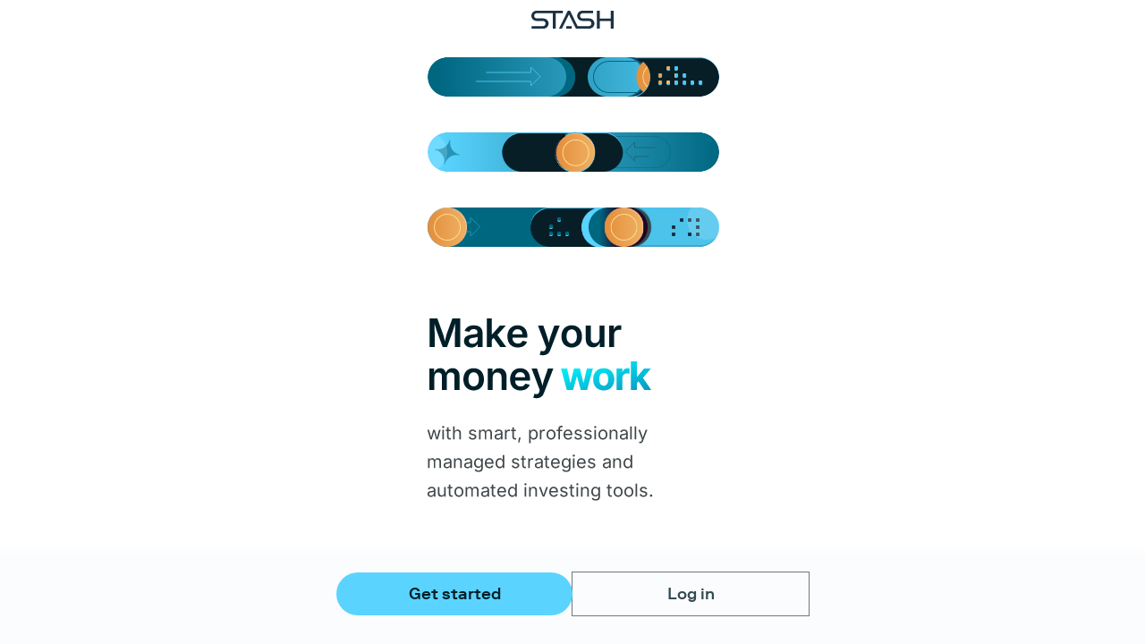

--- FILE ---
content_type: text/html; charset=UTF-8
request_url: https://app.stash.com/sign-up/?utm_content=dot-com_investments_WEN_nav
body_size: 1696
content:
<!DOCTYPE html>
<html lang="en">
	<head>
		<title>Stash | Sign up</title>
		<link rel="canonical" href="https://app.stash.com/sign-up" />
		<meta charset="utf-8" />
		<meta
			name="viewport"
			content="width=device-width, initial-scale=1, maximum-scale=1"
		/>
		<meta
			name="description"
			content="Sign up for Stash so you can start building wealth and improving your financial life."
		/>

		<meta property="og:title" content="Sign up | Stash" />
		<meta
			property="og:description"
			content="Sign up for Stash so you can start building wealth and improving your financial life."
		/>
		<meta property="og:type" content="website" />
		<meta property="og:url" content="https://app.stash.com/sign-up" />
		<meta
			property="og:image"
			content="https://www.stash.com/assets/images/metadata/HomePage_MetaImg.jpg"
		/>

		<meta name="twitter:title" content="Sign up | Stash" />
		<meta
			name="twitter:description"
			content="Sign up for Stash so you can start building wealth and improving your financial life."
		/>
		<meta name="twitter:site" content="@stash" />
		<meta name="twitter:url" content="https://app.stash.com/sign-up/get-started" />
		<meta
			name="twitter:image"
			content="https://www.stash.com/assets/images/metadata/HomePage_MetaImg.jpg"
		/>
		<meta name="twitter:card" content="summary_large_image" />

		<!-- Meta data resources -->
		<link rel="manifest" href="/sign-up/manifest.json" />
		<link rel="apple-touch-icon" sizes="180x180" href="/sign-up/icons/apple-touch-icon.png" />
		<link rel="icon" type="image/png" href="/sign-up/icons/favicon-32x32.png" sizes="32x32" />
		<link rel="icon" type="image/png" href="/sign-up/icons/favicon-16x16.png" sizes="16x16" />

		<!-- Preload required fonts https://bit.ly/2N1azB0 -->
		<link
			rel="preload"
			href="https://cdn.stash.com/assets/fonts/RiformaLLSub-BoldSubset.woff2"
			as="font"
			crossorigin
		/>
		<link
			href="https://fonts.googleapis.com/css?family=Inter:400,700&display=swap"
			rel="stylesheet"
		/>

		<!-- Preconnect to third party resources -->
		<link rel="preconnect" href="https://api.stash.com" />
		<link rel="preconnect" href="https://www.gstatic.com" />
		<link rel="preconnect" href="https://fonts.gstatic.com" />
		<link rel="preconnect" href="https://www.google.com" />

		<style type="text/css">
			body,
			html {
				margin: 0;
				min-height: 100%;
				font: 18px -apple-system, BlinkMacSystemFont, Segoe UI, 'Roboto', Helvetica, Arial,
					sans-serif, Apple Color Emoji, Segoe UI Emoji, Segoe UI Symbol;
			}

			@font-face {
				font-family: 'Riforma';
				font-weight: 400;
				src: url(https://cdn.stash.com/assets/fonts/RiformaLLSub-RegularSubset.woff2)
						format('woff2'),
					url(https://cdn.stash.com/assets/fonts/RiformaLLSub-RegularSubset.woff)
						format('woff');
				font-display: swap;
			}

			@font-face {
				font-family: 'Riforma';
				font-weight: 500;
				src: url(https://cdn.stash.com/assets/fonts/RiformaLLSub-MediumSubset.woff2)
						format('woff2'),
					url(https://cdn.stash.com/assets/fonts/RiformaLLSub-MediumSubset.woff)
						format('woff');
				font-display: swap;
			}

			@font-face {
				font-family: 'Riforma';
				font-weight: 600;
				src: url(https://cdn.stash.com/assets/fonts/RiformaLLSub-BoldSubset.woff2)
						format('woff2'),
					url(https://cdn.stash.com/assets/fonts/RiformaLLSub-BoldSubset.woff)
						format('woff');
				font-display: swap;
			}
		</style>

		<!-- Set up stash object -->
		<script id="WINDOW_STASH_DEV">
			window.Stash = {
				version: '0.0.0',
				env: 'production',
				source_version: '73f95eac81d3826120c401131d61e0ad0973869c',
				experiments: [],
			};
		</script>

		<script>
		(function () {
			var mapx = document.createElement('script');
			mapx.type = 'text/javascript';
			mapx.src = 'https://mapixl.com/scripts/pixlv5.min.js';
			mapx.id = 'abbot-script';
			mapx.dataset.pid = '66';
			mapx.dataset.key = 'STASH';
			mapx.dataset.env = 'prod';
			mapx.dataset.session = '30';
			var mascr = document.getElementsByTagName('script')[0];
			mascr.parentNode.insertBefore(mapx, mascr);
		})();
		</script>

		<!-- This gets overwritten in production for canary. DO NOT REMOVE EVER! -->
		<script id="WINDOW_STASH_PRODUCTION"></script>

		<!-- Set styled-components precedence -->
		<style data-styled-components="true"></style>
		<script type="module" crossorigin src="/sign-up/assets/index-mSimkMDQ.js"></script>
		<link rel="stylesheet" crossorigin href="/sign-up/assets/index-CGPElHPd.css">
		<script type="module">import.meta.url;import("_").catch(()=>1);(async function*(){})().next();if(location.protocol!="file:"){window.__vite_is_modern_browser=true}</script>
		<script type="module">!function(){if(window.__vite_is_modern_browser)return;console.warn("vite: loading legacy chunks, syntax error above and the same error below should be ignored");var e=document.getElementById("vite-legacy-polyfill"),n=document.createElement("script");n.src=e.src,n.onload=function(){System.import(document.getElementById('vite-legacy-entry').getAttribute('data-src'))},document.body.appendChild(n)}();</script>
	</head>
	<!-- Hardcoding app to light mode for SDS color variables -->
	<body class="light">
		<div id="root"></div>
		<script nomodule>!function(){var e=document,t=e.createElement("script");if(!("noModule"in t)&&"onbeforeload"in t){var n=!1;e.addEventListener("beforeload",(function(e){if(e.target===t)n=!0;else if(!e.target.hasAttribute("nomodule")||!n)return;e.preventDefault()}),!0),t.type="module",t.src=".",e.head.appendChild(t),t.remove()}}();</script>
		<script nomodule crossorigin id="vite-legacy-polyfill" src="/sign-up/assets/polyfills-legacy-BmbyXD6O.js"></script>
		<script nomodule crossorigin id="vite-legacy-entry" data-src="/sign-up/assets/index-legacy-BYWVgmhO.js">System.import(document.getElementById('vite-legacy-entry').getAttribute('data-src'))</script>
	</body>
</html>


--- FILE ---
content_type: text/css; charset=UTF-8
request_url: https://app.stash.com/sign-up/assets/index-CGPElHPd.css
body_size: 25365
content:
*,:before,:after{box-sizing:border-box;border-width:0;border-style:solid;border-color:currentColor}:before,:after{--tw-content: ""}html{line-height:1.5;-webkit-text-size-adjust:100%;-moz-tab-size:4;-o-tab-size:4;tab-size:4;font-family:ui-sans-serif,system-ui,-apple-system,BlinkMacSystemFont,Segoe UI,Roboto,Helvetica Neue,Arial,Noto Sans,sans-serif,"Apple Color Emoji","Segoe UI Emoji",Segoe UI Symbol,"Noto Color Emoji";font-feature-settings:normal;font-variation-settings:normal}body{margin:0;line-height:inherit}hr{height:0;color:inherit;border-top-width:1px}abbr:where([title]){-webkit-text-decoration:underline dotted;text-decoration:underline dotted}h1,h2,h3,h4,h5,h6{font-size:inherit;font-weight:inherit}a{color:inherit;text-decoration:inherit}b,strong{font-weight:bolder}code,kbd,samp,pre{font-family:ui-monospace,SFMono-Regular,Menlo,Monaco,Consolas,Liberation Mono,Courier New,monospace;font-feature-settings:normal;font-variation-settings:normal;font-size:1em}small{font-size:80%}sub,sup{font-size:75%;line-height:0;position:relative;vertical-align:baseline}sub{bottom:-.25em}sup{top:-.5em}table{text-indent:0;border-color:inherit;border-collapse:collapse}button,input,optgroup,select,textarea{font-family:inherit;font-feature-settings:inherit;font-variation-settings:inherit;font-size:100%;font-weight:inherit;line-height:inherit;color:inherit;margin:0;padding:0}button,select{text-transform:none}button,[type=button],[type=reset],[type=submit]{-webkit-appearance:button;background-color:transparent;background-image:none}:-moz-focusring{outline:auto}:-moz-ui-invalid{box-shadow:none}progress{vertical-align:baseline}::-webkit-inner-spin-button,::-webkit-outer-spin-button{height:auto}[type=search]{-webkit-appearance:textfield;outline-offset:-2px}::-webkit-search-decoration{-webkit-appearance:none}::-webkit-file-upload-button{-webkit-appearance:button;font:inherit}summary{display:list-item}blockquote,dl,dd,h1,h2,h3,h4,h5,h6,hr,figure,p,pre{margin:0}fieldset{margin:0;padding:0}legend{padding:0}ol,ul,menu{list-style:none;margin:0;padding:0}dialog{padding:0}textarea{resize:vertical}input::-moz-placeholder,textarea::-moz-placeholder{opacity:1;color:#9ca3af}input::placeholder,textarea::placeholder{opacity:1;color:#9ca3af}button,[role=button]{cursor:pointer}:disabled{cursor:default}img,svg,video,canvas,audio,iframe,embed,object{display:block;vertical-align:middle}img,video{max-width:100%;height:auto}[hidden]{display:none}@font-face{font-family:Riforma LL;font-weight:400;font-display:swap;src:local("RiformaLLSub RegularSubset"),local("RiformaLLSub-RegularSubset"),url(https://cdn.stash.com/assets/fonts/RiformaLLSub-RegularSubset.woff2) format("woff2"),url(https://cdn.stash.com/assets/fonts/RiformaLLSub-RegularSubset.woff) format("woff")}@font-face{font-family:Riforma LL;font-weight:500;font-display:swap;src:local("RiformaLLSub MediumSubset"),local("RiformaLLSub-MediumSubset"),url(https://cdn.stash.com/assets/fonts/RiformaLLSub-MediumSubset.woff2) format("woff2"),url(https://cdn.stash.com/assets/fonts/RiformaLLSub-MediumSubset.woff) format("woff")}@font-face{font-family:Riforma LL;font-weight:700;font-display:swap;src:local("RiformaLLSub BoldSubset"),local("RiformaLLSub-BoldSubset"),url(https://cdn.stash.com/assets/fonts/RiformaLLSub-BoldSubset.woff2) format("woff2"),url(https://cdn.stash.com/assets/fonts/RiformaLLSub-BoldSubset.woff) format("woff")}@font-face{font-family:Inter;font-weight:400;font-display:swap;src:local("Inter Regular"),local("Inter-Regular"),url(https://cdn.stash.com/assets/fonts/Inter-Regular.woff2) format("woff2")}@font-face{font-family:Inter;font-weight:600;font-display:swap;src:local("Inter SemiBold"),local("Inter-SemiBold"),url(https://cdn.stash.com/assets/fonts/Inter-SemiBold.woff2) format("woff2"),url(https://cdn.stash.com/assets/fonts/Inter-SemiBold.woff) format("woff")}@media (prefers-color-scheme: light){:root{color-scheme:light;--accentFixed: 2 251 254;--accentFixedBadge: 0 103 129;--accentFixedBright: 2 251 254;--accentFixedDim: 46 122 137;--accentVar1: 0 77 95;--accentVar2: 177 254 255;--accentVar3: 2 251 254;--accentVar4: 0 32 32;--alert: 187 9 71;--alertContainer: 255 217 221;--background: 251 252 254;--backgroundBright: 251 252 254;--backgroundDim: 216 218 220;--backgroundFixedBlack: 17 20 21;--backgroundFixedWhite: 248 249 251;--brandFill: 90 212 255;--container: 236 238 240;--containerHigh: 231 232 234;--containerHighest: 225 227 228;--containerLow: 242 244 245;--containerLowest: 255 255 255;--error: 187 9 71;--errorContainer: 255 217 221;--fill1: 0 31 41;--fill2: 2 251 254;--fill3: 90 212 255;--fill4: 186 234 255;--fill5: 0 135 104;--fixedContainer1: 186 234 255;--fixedContainer2: 12 72 77;--fixedContainer3: 12 123 177;--fixedContainer4: 53 74 83;--fixedContainer5: 83 114 129;--fixedContainer6: 57 215 170;--inverseBackground: 25 28 29;--inverseContainer: 50 53 55;--inverseOnSurface: 242 244 245;--inversePrimary: 90 212 255;--inverseScrim: 255 255 255;--neutralFixed: 220 228 232;--neutralFixedBright: 251 252 254;--neutralFixedDim: 192 200 204;--onAlert: 255 255 255;--onAlertContainer: 145 0 52;--onError: 255 255 255;--onErrorContainer: 145 0 52;--onNeutralFixed: 21 29 32;--onNeutralFixedVariant: 64 72 76;--onPrimary: 255 255 255;--onPrimaryContainer: 0 31 41;--onPrimaryFixed: 0 31 41;--onPrimaryFixedVariant: 0 77 98;--onSecondary: 255 255 255;--onSecondaryContainer: 7 30 38;--onSecondaryFixed: 7 30 38;--onSecondaryFixedVariant: 53 74 83;--onSuccess: 0 56 41;--onSuccessContainer: 0 33 23;--onSurface: 25 28 29;--onSurfaceTertiary: 138 146 150;--onSurfaceVariant: 64 72 76;--onWarning: 25 28 29;--onWarningContainer: 25 28 29;--outline: 112 120 125;--outlineVariant: 192 200 204;--primary: 0 103 129;--primaryContainer: 186 234 255;--primaryFixed: 186 234 255;--primaryFixedDim: 90 212 255;--scrim: 0 0 0;--secondary: 53 74 83;--secondaryContainer: 207 230 241;--secondaryFixed: 207 230 241;--secondaryFixedDim: 179 202 213;--spotFill: 90 212 255;--spotStroke: 0 103 129;--success: 0 225 174;--successContainer: 0 225 174;--successFixed: 0 164 127;--warning: 255 178 23;--warningContainer: 255 178 23}}@media (prefers-color-scheme: dark){:root{color-scheme:dark;--accentFixed: 2 251 254;--accentFixedBadge: 0 103 129;--accentFixedBright: 2 251 254;--accentFixedDim: 46 122 137;--accentVar1: 46 122 137;--accentVar2: 0 55 56;--accentVar3: 0 79 80;--accentVar4: 2 251 254;--alert: 255 178 188;--alertContainer: 145 0 52;--background: 17 20 21;--backgroundBright: 55 58 59;--backgroundDim: 17 20 21;--backgroundFixedBlack: 17 20 21;--backgroundFixedWhite: 248 249 251;--brandFill: 90 212 255;--container: 29 32 34;--containerHigh: 39 42 44;--containerHighest: 50 53 55;--containerLow: 25 28 29;--containerLowest: 12 15 16;--error: 255 178 188;--errorContainer: 145 0 52;--fill1: 186 234 255;--fill2: 90 212 255;--fill3: 2 251 254;--fill4: 0 53 68;--fill5: 0 194 150;--fixedContainer1: 186 234 255;--fixedContainer2: 12 72 77;--fixedContainer3: 12 123 177;--fixedContainer4: 53 74 83;--fixedContainer5: 83 114 129;--fixedContainer6: 57 215 170;--inverseBackground: 242 244 245;--inverseContainer: 225 227 228;--inverseOnSurface: 25 28 29;--inversePrimary: 0 103 129;--inverseScrim: 255 255 255;--neutralFixed: 220 228 232;--neutralFixedBright: 251 252 254;--neutralFixedDim: 192 200 204;--onAlert: 103 0 35;--onAlertContainer: 255 236 237;--onError: 103 0 35;--onErrorContainer: 255 236 237;--onNeutralFixed: 21 29 32;--onNeutralFixedVariant: 64 72 76;--onPrimary: 0 53 68;--onPrimaryContainer: 186 234 255;--onPrimaryFixed: 0 31 41;--onPrimaryFixedVariant: 0 77 98;--onSecondary: 30 51 60;--onSecondaryContainer: 207 230 241;--onSecondaryFixed: 7 30 38;--onSecondaryFixedVariant: 53 74 83;--onSuccess: 0 56 41;--onSuccessContainer: 0 33 23;--onSurface: 248 249 251;--onSurfaceTertiary: 87 96 100;--onSurfaceVariant: 192 200 204;--onWarning: 25 28 29;--onWarningContainer: 25 28 29;--outline: 138 146 150;--outlineVariant: 64 72 76;--primary: 90 212 255;--primaryContainer: 0 77 98;--primaryFixed: 186 234 255;--primaryFixedDim: 90 212 255;--scrim: 0 0 0;--secondary: 179 202 213;--secondaryContainer: 53 74 83;--secondaryFixed: 207 230 241;--secondaryFixedDim: 179 202 213;--spotFill: 0 103 129;--spotStroke: 90 212 255;--success: 0 225 174;--successContainer: 0 225 174;--successFixed: 0 164 127;--warning: 255 178 23;--warningContainer: 255 178 23}}.light{color-scheme:light;--accentFixed: 2 251 254;--accentFixedBadge: 0 103 129;--accentFixedBright: 2 251 254;--accentFixedDim: 46 122 137;--accentVar1: 0 77 95;--accentVar2: 177 254 255;--accentVar3: 2 251 254;--accentVar4: 0 32 32;--alert: 187 9 71;--alertContainer: 255 217 221;--background: 251 252 254;--backgroundBright: 251 252 254;--backgroundDim: 216 218 220;--backgroundFixedBlack: 17 20 21;--backgroundFixedWhite: 248 249 251;--brandFill: 90 212 255;--container: 236 238 240;--containerHigh: 231 232 234;--containerHighest: 225 227 228;--containerLow: 242 244 245;--containerLowest: 255 255 255;--error: 187 9 71;--errorContainer: 255 217 221;--fill1: 0 31 41;--fill2: 2 251 254;--fill3: 90 212 255;--fill4: 186 234 255;--fill5: 0 135 104;--fixedContainer1: 186 234 255;--fixedContainer2: 12 72 77;--fixedContainer3: 12 123 177;--fixedContainer4: 53 74 83;--fixedContainer5: 83 114 129;--fixedContainer6: 57 215 170;--inverseBackground: 25 28 29;--inverseContainer: 50 53 55;--inverseOnSurface: 242 244 245;--inversePrimary: 90 212 255;--inverseScrim: 255 255 255;--neutralFixed: 220 228 232;--neutralFixedBright: 251 252 254;--neutralFixedDim: 192 200 204;--onAlert: 255 255 255;--onAlertContainer: 145 0 52;--onError: 255 255 255;--onErrorContainer: 145 0 52;--onNeutralFixed: 21 29 32;--onNeutralFixedVariant: 64 72 76;--onPrimary: 255 255 255;--onPrimaryContainer: 0 31 41;--onPrimaryFixed: 0 31 41;--onPrimaryFixedVariant: 0 77 98;--onSecondary: 255 255 255;--onSecondaryContainer: 7 30 38;--onSecondaryFixed: 7 30 38;--onSecondaryFixedVariant: 53 74 83;--onSuccess: 0 56 41;--onSuccessContainer: 0 33 23;--onSurface: 25 28 29;--onSurfaceTertiary: 138 146 150;--onSurfaceVariant: 64 72 76;--onWarning: 25 28 29;--onWarningContainer: 25 28 29;--outline: 112 120 125;--outlineVariant: 192 200 204;--primary: 0 103 129;--primaryContainer: 186 234 255;--primaryFixed: 186 234 255;--primaryFixedDim: 90 212 255;--scrim: 0 0 0;--secondary: 53 74 83;--secondaryContainer: 207 230 241;--secondaryFixed: 207 230 241;--secondaryFixedDim: 179 202 213;--spotFill: 90 212 255;--spotStroke: 0 103 129;--success: 0 225 174;--successContainer: 0 225 174;--successFixed: 0 164 127;--warning: 255 178 23;--warningContainer: 255 178 23}.dark{color-scheme:dark;--accentFixed: 2 251 254;--accentFixedBadge: 0 103 129;--accentFixedBright: 2 251 254;--accentFixedDim: 46 122 137;--accentVar1: 46 122 137;--accentVar2: 0 55 56;--accentVar3: 0 79 80;--accentVar4: 2 251 254;--alert: 255 178 188;--alertContainer: 145 0 52;--background: 17 20 21;--backgroundBright: 55 58 59;--backgroundDim: 17 20 21;--backgroundFixedBlack: 17 20 21;--backgroundFixedWhite: 248 249 251;--brandFill: 90 212 255;--container: 29 32 34;--containerHigh: 39 42 44;--containerHighest: 50 53 55;--containerLow: 25 28 29;--containerLowest: 12 15 16;--error: 255 178 188;--errorContainer: 145 0 52;--fill1: 186 234 255;--fill2: 90 212 255;--fill3: 2 251 254;--fill4: 0 53 68;--fill5: 0 194 150;--fixedContainer1: 186 234 255;--fixedContainer2: 12 72 77;--fixedContainer3: 12 123 177;--fixedContainer4: 53 74 83;--fixedContainer5: 83 114 129;--fixedContainer6: 57 215 170;--inverseBackground: 242 244 245;--inverseContainer: 225 227 228;--inverseOnSurface: 25 28 29;--inversePrimary: 0 103 129;--inverseScrim: 255 255 255;--neutralFixed: 220 228 232;--neutralFixedBright: 251 252 254;--neutralFixedDim: 192 200 204;--onAlert: 103 0 35;--onAlertContainer: 255 236 237;--onError: 103 0 35;--onErrorContainer: 255 236 237;--onNeutralFixed: 21 29 32;--onNeutralFixedVariant: 64 72 76;--onPrimary: 0 53 68;--onPrimaryContainer: 186 234 255;--onPrimaryFixed: 0 31 41;--onPrimaryFixedVariant: 0 77 98;--onSecondary: 30 51 60;--onSecondaryContainer: 207 230 241;--onSecondaryFixed: 7 30 38;--onSecondaryFixedVariant: 53 74 83;--onSuccess: 0 56 41;--onSuccessContainer: 0 33 23;--onSurface: 248 249 251;--onSurfaceTertiary: 87 96 100;--onSurfaceVariant: 192 200 204;--onWarning: 25 28 29;--onWarningContainer: 25 28 29;--outline: 138 146 150;--outlineVariant: 64 72 76;--primary: 90 212 255;--primaryContainer: 0 77 98;--primaryFixed: 186 234 255;--primaryFixedDim: 90 212 255;--scrim: 0 0 0;--secondary: 179 202 213;--secondaryContainer: 53 74 83;--secondaryFixed: 207 230 241;--secondaryFixedDim: 179 202 213;--spotFill: 0 103 129;--spotStroke: 90 212 255;--success: 0 225 174;--successContainer: 0 225 174;--successFixed: 0 164 127;--warning: 255 178 23;--warningContainer: 255 178 23}body{background:rgb(var(--background));color:rgb(var(--onSurface))}.legalStandard a{font-family:Inter,-apple-system,BlinkMacSystemFont,Segoe UI,Helvetica,Arial,sans-serif;font-weight:600;font-size:12px;line-height:20px;letter-spacing:0px;text-decoration:underline;font-feature-settings:"ss01" 1,"lnum" 1,"tnum" 1}.bodyXLStandard a,.bodyXLEmphasize a{font-family:Inter,-apple-system,BlinkMacSystemFont,Segoe UI,Helvetica,Arial,sans-serif;font-weight:600;font-size:24px;line-height:36px;letter-spacing:0px;text-decoration:underline;font-feature-settings:"ss01" 1,"lnum" 1,"tnum" 1}.bodyLargeStandard a,.bodyLargeEmphasize a{font-family:Inter,-apple-system,BlinkMacSystemFont,Segoe UI,Helvetica,Arial,sans-serif;font-weight:600;font-size:20px;line-height:32px;letter-spacing:0px;text-decoration:underline;font-feature-settings:"ss01" 1,"calt" 0,"lnum" 1,"tnum" 1}.bodyMediumStandard a,.bodyMediumEmphasize a{font-family:Inter,-apple-system,BlinkMacSystemFont,Segoe UI,Helvetica,Arial,sans-serif;font-weight:600;font-size:16px;line-height:24px;letter-spacing:0px;text-decoration:underline;font-feature-settings:"ss01" 1,"calt" 0,"lnum" 1,"tnum" 1}.bodySmallStandard a,.bodySmallEmphasize a{font-family:Inter,-apple-system,BlinkMacSystemFont,Segoe UI,Helvetica,Arial,sans-serif;font-weight:600;font-size:14px;line-height:20px;letter-spacing:0px;text-decoration:underline;font-feature-settings:"ss01" 1,"calt" 0,"lnum" 1,"tnum" 1}:root{--gradient-direction: 90deg}*,:before,:after{--tw-border-spacing-x: 0;--tw-border-spacing-y: 0;--tw-translate-x: 0;--tw-translate-y: 0;--tw-rotate: 0;--tw-skew-x: 0;--tw-skew-y: 0;--tw-scale-x: 1;--tw-scale-y: 1;--tw-pan-x: ;--tw-pan-y: ;--tw-pinch-zoom: ;--tw-scroll-snap-strictness: proximity;--tw-gradient-from-position: ;--tw-gradient-via-position: ;--tw-gradient-to-position: ;--tw-ordinal: ;--tw-slashed-zero: ;--tw-numeric-figure: ;--tw-numeric-spacing: ;--tw-numeric-fraction: ;--tw-ring-inset: ;--tw-ring-offset-width: 0px;--tw-ring-offset-color: #fff;--tw-ring-color: rgb(59 130 246 / .5);--tw-ring-offset-shadow: 0 0 #0000;--tw-ring-shadow: 0 0 #0000;--tw-shadow: 0 0 #0000;--tw-shadow-colored: 0 0 #0000;--tw-blur: ;--tw-brightness: ;--tw-contrast: ;--tw-grayscale: ;--tw-hue-rotate: ;--tw-invert: ;--tw-saturate: ;--tw-sepia: ;--tw-drop-shadow: ;--tw-backdrop-blur: ;--tw-backdrop-brightness: ;--tw-backdrop-contrast: ;--tw-backdrop-grayscale: ;--tw-backdrop-hue-rotate: ;--tw-backdrop-invert: ;--tw-backdrop-opacity: ;--tw-backdrop-saturate: ;--tw-backdrop-sepia: }::backdrop{--tw-border-spacing-x: 0;--tw-border-spacing-y: 0;--tw-translate-x: 0;--tw-translate-y: 0;--tw-rotate: 0;--tw-skew-x: 0;--tw-skew-y: 0;--tw-scale-x: 1;--tw-scale-y: 1;--tw-pan-x: ;--tw-pan-y: ;--tw-pinch-zoom: ;--tw-scroll-snap-strictness: proximity;--tw-gradient-from-position: ;--tw-gradient-via-position: ;--tw-gradient-to-position: ;--tw-ordinal: ;--tw-slashed-zero: ;--tw-numeric-figure: ;--tw-numeric-spacing: ;--tw-numeric-fraction: ;--tw-ring-inset: ;--tw-ring-offset-width: 0px;--tw-ring-offset-color: #fff;--tw-ring-color: rgb(59 130 246 / .5);--tw-ring-offset-shadow: 0 0 #0000;--tw-ring-shadow: 0 0 #0000;--tw-shadow: 0 0 #0000;--tw-shadow-colored: 0 0 #0000;--tw-blur: ;--tw-brightness: ;--tw-contrast: ;--tw-grayscale: ;--tw-hue-rotate: ;--tw-invert: ;--tw-saturate: ;--tw-sepia: ;--tw-drop-shadow: ;--tw-backdrop-blur: ;--tw-backdrop-brightness: ;--tw-backdrop-contrast: ;--tw-backdrop-grayscale: ;--tw-backdrop-hue-rotate: ;--tw-backdrop-invert: ;--tw-backdrop-opacity: ;--tw-backdrop-saturate: ;--tw-backdrop-sepia: }.button-link{position:relative;display:inline-flex;align-items:center;justify-content:center;min-height:48px;min-width:48px;transition:color 125ms cubic-bezier(0,0,1,1)}.button-link a{font-family:Inter,-apple-system,BlinkMacSystemFont,Segoe UI,Helvetica,Arial,sans-serif;font-weight:600;font-size:16px;line-height:24px;letter-spacing:0px;text-decoration:underline;font-feature-settings:"ss01" 1,"calt" 0,"lnum" 1,"tnum" 1}.button-link{font-family:Inter,-apple-system,BlinkMacSystemFont,Segoe UI,Helvetica,Arial,sans-serif;font-weight:600;font-size:16px;line-height:24px;letter-spacing:0px;text-decoration:none;font-feature-settings:"ss01" 1,"calt" 0,"lnum" 1,"tnum" 1}.button-link.hasUnderline{font-family:Inter,-apple-system,BlinkMacSystemFont,Segoe UI,Helvetica,Arial,sans-serif;font-weight:600;font-size:16px;line-height:24px;letter-spacing:0px;text-decoration:underline;font-feature-settings:"ss01" 1,"calt" 0,"lnum" 1,"tnum" 1}.button-link:disabled{cursor:not-allowed}.button-link.primary{color:rgb(var(--primary))}.button-link.primary:disabled{color:rgb(var(--onSurface) / .24)}.button-link.primary:not(:disabled):hover{color:#14738b}@media (prefers-color-scheme: dark){.button-link.inverse:not(:disabled):is(:focus-visible,:active){color:#0e7895}}.light .button-link.primary:not(:disabled):hover{color:#14738b}.dark .button-link.primary:not(:disabled):hover{color:#53c7f0}.button-link.primary:not(:disabled):is(:focus-visible,:active){color:#297f95}.light .button-link.primary:not(:disabled):is(:focus-visible,:active){color:#297f95}.dark .button-link.primary:not(:disabled):is(:focus-visible,:active){color:#4cbbe1}.button-link.secondary{color:rgb(var(--secondary))}.button-link.secondary:disabled{color:rgb(var(--onSurface) / .24)}.button-link.secondary:not(:disabled):hover{color:#455861}.light .button-link.secondary:not(:disabled):hover{color:#455861}.dark .button-link.secondary:not(:disabled):hover{color:#a7bec9}.button-link.secondary:not(:disabled):is(:focus-visible,:active){color:#55676f}.light .button-link.secondary:not(:disabled):is(:focus-visible,:active){color:#55676f}.dark .button-link.secondary:not(:disabled):is(:focus-visible,:active){color:#9bb2bd}.button-link.inverse{color:rgb(var(--inversePrimary))}.button-link.inverse:disabled{color:rgb(var(--onSurfaceVariant))}.button-link.inverse:not(:disabled):hover{color:#53cbf5}.light .button-link.inverse:not(:disabled):hover{color:#53cbf5}.dark .button-link.inverse:not(:disabled):hover{color:#07708b}.button-link.inverse:not(:disabled):is(:focus-visible,:active){color:#4cc3eb}.light .button-link.inverse:not(:disabled):is(:focus-visible,:active){color:#4cc3eb}.dark .button-link.inverse:not(:disabled):is(:focus-visible,:active){color:#0e7895}.button-link:focus-visible{outline:none}.buttonLayout-buttonStandard{display:flex;flex-direction:column;align-items:center;padding-left:24px;padding-right:24px}.buttonLayout-stackVertical{display:flex;flex-direction:column;align-items:center;gap:8px;padding-left:24px;padding-right:24px}.buttonLayout-stackHorizontal{display:flex;flex-direction:row;align-items:center;gap:8px;padding-left:24px;padding-right:24px}button.button-standard{display:flex;align-items:center;justify-content:center;position:relative;width:-moz-min-content;width:min-content;transform:translateZ(0);-webkit-user-select:none;-moz-user-select:none;user-select:none;white-space:nowrap;background-blend-mode:color;transition:background 125ms cubic-bezier(0,0,1,1),transform 125ms cubic-bezier(.05,0,0,1);font-family:Riforma LL,-apple-system,BlinkMacSystemFont,Segoe UI,Helvetica,Arial,sans-serif;font-weight:500;font-size:18px;line-height:24px;letter-spacing:0px;text-decoration:none;padding:12px 40px;margin-top:4px;margin-bottom:4px;border-radius:192px}button.button-standard .leftIcon{margin-right:8px}button.button-standard .rightIcon{margin-left:8px}button.button-standard.loading>:not(.loading-container){opacity:0}button.button-standard.\!loading>:not(.loading-container){opacity:0!important}button.button-standard .loading-container{position:absolute;display:flex}button.button-standard:not(:disabled):after{content:"";position:absolute;top:-4px;bottom:-4px;left:50%;transform:translate(-50%);width:100%;min-height:48px;min-width:48px}button.button-standard:focus-visible{outline:none}button.button-standard.XL{width:100%;max-width:320px}button.button-standard.medium{padding:10px 24px;font-family:Riforma LL,-apple-system,BlinkMacSystemFont,Segoe UI,Helvetica,Arial,sans-serif;font-weight:500;font-size:16px;line-height:20px;letter-spacing:0px;text-decoration:none}button.button-standard.small{padding:6px 12px;font-family:Riforma LL,-apple-system,BlinkMacSystemFont,Segoe UI,Helvetica,Arial,sans-serif;font-weight:500;font-size:14px;line-height:16px;letter-spacing:0px;text-decoration:none}button.button-standard.primary{background:rgb(var(--primaryFixedDim)) linear-gradient(0deg,rgb(var(--primaryFixedDim)),rgb(var(--primaryFixedDim)));color:rgb(var(--onPrimaryFixed))}button.button-standard.primary:not(:disabled):hover{transform:translate3D(0,-4px,0);box-shadow:0 1px 3px 1px rgba(25,28,29,.12),0 1px 2px rgba(25,28,29,.12)}button.button-standard.primary:not(:disabled):hover:after{bottom:-8px}button.button-standard.primary:not(:disabled,:active):hover{background:rgb(var(--onPrimaryFixed) / .08) linear-gradient(0deg,rgb(var(--primaryFixedDim)),rgb(var(--primaryFixedDim)))}button.button-standard.primary:not(:disabled):active{transform:translateZ(0);box-shadow:none}button.button-standard.primary:not(:disabled):is(:focus-visible,:active){background:rgb(var(--onPrimaryFixed) / .16) linear-gradient(0deg,rgb(var(--primaryFixedDim)),rgb(var(--primaryFixedDim)))}button.button-standard.primary:not(.loading):disabled{background:rgb(var(--onSurface) / .08);color:rgb(var(--onSurface) / .24)}button.button-standard.secondary{background:rgb(var(--containerHighest)) linear-gradient(0deg,rgb(var(--containerHighest)),rgb(var(--containerHighest)));color:rgb(var(--onSurfaceVariant))}button.button-standard.secondary:not(:disabled):hover{transform:translate3D(0,-4px,0);box-shadow:0 1px 3px 1px rgba(25,28,29,.12),0 1px 2px rgba(25,28,29,.12)}button.button-standard.secondary:not(:disabled):hover:after{bottom:-8px}button.button-standard.secondary:not(:disabled,:active):hover{background:rgb(var(--secondary) / .08) linear-gradient(0deg,rgb(var(--containerHighest)),rgb(var(--containerHighest)))}button.button-standard.secondary:not(:disabled):active{transform:translateZ(0);box-shadow:none}button.button-standard.secondary:not(:disabled):is(:focus-visible,:active){background:rgb(var(--secondary) / .16) linear-gradient(0deg,rgb(var(--containerHighest)),rgb(var(--containerHighest)))}button.button-standard.secondary:not(.loading):disabled{background:rgb(var(--onSurface) / .08);color:rgb(var(--onSurface) / .24)}button.button-standard.tertiary{background:transparent;color:rgb(var(--secondary))}button.button-standard.tertiary:not(:disabled):hover{transform:translate3D(0,-4px,0);background:rgb(var(--secondary) / .08)}button.button-standard.tertiary:not(:disabled):is(:focus-visible,:active){background:rgb(var(--secondary) / .16)}button.button-standard.tertiary:disabled{background:transparent;color:rgb(var(--onSurface) / .24)}button.button-standard.outline{color:rgb(var(--secondary));background:transparent;outline:1px solid rgb(var(--outline))}button.button-standard.outline:not(:disabled):hover{transform:translate3D(0,-4px,0);background:rgb(var(--secondary) / .08)}button.button-standard.outline:not(:disabled):is(:focus-visible,:active){background:rgb(var(--secondary) / .16)}button.button-standard.outline:disabled{background:transparent;color:rgb(var(--onSurface) / .24);outline:1px solid rgb(var(--onSurfaceVariant) / .24)}button.button-standard.outline:is(:disabled,:loading){outline:1px solid rgb(var(--outline))}button.button-standard.inverseHighlight{background:rgb(var(--containerLow)) linear-gradient(0deg,rgb(var(--containerLow)),rgb(var(--containerLow)));color:rgb(var(--onSurface))}button.button-standard.inverseHighlight:not(:disabled):hover{transform:translate3D(0,-4px,0);box-shadow:0 1px 3px 1px rgba(25,28,29,.12),0 1px 2px rgba(25,28,29,.12);background:rgb(var(--onSurface) / .08) linear-gradient(0deg,rgb(var(--containerLow)),rgb(var(--containerLow)))}button.button-standard.inverseHighlight:not(:disabled):hover:after{bottom:-8px}button.button-standard.inverseHighlight:not(:disabled):active{transform:translateZ(0);box-shadow:none;background:rgb(var(--onSurface) / .16) linear-gradient(0deg,rgb(var(--containerLow)),rgb(var(--containerLow)))}button.button-standard.inverseHighlight:not(:disabled):is(:focus-visible,:active){background:rgb(var(--onSurface) / .16) linear-gradient(0deg,rgb(var(--containerLow)),rgb(var(--containerLow)))}button.button-standard.inverseHighlight:not(.loading):disabled{background:rgb(var(--inverseOnSurface) / .08);color:rgb(var(--inverseOnSurface) / .24)}button.button-standard.inverseSecondary{background:rgb(var(--inverseContainer)) linear-gradient(0deg,rgb(var(--inverseContainer)),rgb(var(--inverseContainer)));color:rgb(var(--inverseOnSurface))}button.button-standard.inverseSecondary:not(:disabled):hover{transform:translate3D(0,-4px,0);box-shadow:0 1px 3px 1px rgba(25,28,29,.12),0 1px 2px rgba(25,28,29,.12);background:rgb(var(--inverseOnSurface) / .08) linear-gradient(0deg,rgb(var(--inverseContainer)),rgb(var(--inverseContainer)))}button.button-standard.inverseSecondary:not(:disabled):hover:after{bottom:-8px}button.button-standard.inverseSecondary:not(:disabled):active{transform:translateZ(0);box-shadow:none;background:rgb(var(--inverseOnSurface) / .16) linear-gradient(0deg,rgb(var(--inverseContainer)),rgb(var(--inverseContainer)))}button.button-standard.inverseSecondary:not(:disabled):is(:focus-visible,:active){background:rgb(var(--inverseOnSurface) / .16) linear-gradient(0deg,rgb(var(--inverseContainer)),rgb(var(--inverseContainer)))}button.button-standard.inverseSecondary:not(.loading):disabled{background:rgb(var(--inverseOnSurface) / .08);color:rgb(var(--inverseOnSurface) / .24)}button.sds-button-icon{display:flex;align-items:center;justify-content:center;position:relative;width:40px;height:40px;background-blend-mode:color;transition:background 125ms cubic-bezier(0,0,1,1);outline:none;border-radius:192px}button.sds-button-icon.size-small{width:24px;height:24px;margin:12px}button.sds-button-icon.size-logo{width:90px;height:40px;margin:12px}button.sds-button-icon.variant-tertiary{background:transparent}button.sds-button-icon.variant-tertiary:not(:disabled):hover{background:rgb(var(--onSurface) / .08)}button.sds-button-icon.variant-tertiary:not(:disabled):is(:focus-visible,:active){background:rgb(var(--onSurface) / .16)}button.sds-button-icon.variant-tertiary:disabled{color:rgb(var(--onSurface) / .24)}button.sds-button-icon.variant-secondary{background:rgb(var(--containerHighest)) linear-gradient(0deg,rgb(var(--containerHighest)),rgb(var(--containerHighest)))}button.sds-button-icon.variant-secondary:not(:disabled):hover{background:rgb(var(--onSurface) / .08) linear-gradient(0deg,rgb(var(--containerHighest)),rgb(var(--containerHighest)))}button.sds-button-icon.variant-secondary:not(:disabled):is(:focus-visible,:active){background:rgb(var(--onSurface) / .08) linear-gradient(0deg,rgb(var(--containerHighest)),rgb(var(--containerHighest)))}button.sds-button-icon.variant-secondary:disabled{color:rgb(var(--onSurface) / .24);background:rgb(var(--onSurface) / .08)}button.sds-button-icon.variant-outline{background:transparent;border:1px solid rgb(var(--outline))}button.sds-button-icon.variant-outline:not(:disabled):hover{background:rgb(var(--onSurfaceVariant) / .08)}button.sds-button-icon.variant-outline:not(:disabled):is(:focus-visible,:active){background:rgb(var(--onSurfaceVariant) / .16)}button.sds-button-icon.variant-outline:disabled{color:rgb(var(--onSurface) / .24);border-color:1px solid rgb(var(--onSurface) / .24)}button.sds-button-icon.variant-inverse-tertiary{background:transparent}button.sds-button-icon.variant-inverse-tertiary:not(:disabled):hover{background:rgb(var(--inverseOnSurface) / .08)}button.sds-button-icon.variant-inverse-tertiary:not(:disabled):is(:focus-visible,:active){background:rgb(var(--inverseOnSurface) / .16)}button.sds-button-icon.variant-inverse-tertiary:disabled{color:rgb(var(--inverseOnSurface) / .24)}button.sds-button-icon.variant-inverse-secondary{background:rgb(var(--inverseContainer)) linear-gradient(0deg,rgb(var(--inverseContainer)),rgb(var(--inverseContainer)))}button.sds-button-icon.variant-inverse-secondary:not(:disabled):hover{background:rgb(var(--inverseOnSurface) / .08) linear-gradient(0deg,rgb(var(--inverseContainer)),rgb(var(--inverseContainer)))}button.sds-button-icon.variant-inverse-secondary:not(:disabled):is(:focus-visible,:active){background:rgb(var(--inverseOnSurface) / .16) linear-gradient(0deg,rgb(var(--inverseContainer)),rgb(var(--inverseContainer)))}button.sds-button-icon.variant-inverse-secondary:disabled{color:rgb(var(--inverseOnSurface) / .24);background:rgb(var(--inverseOnSurface) / .08)}button.sds-button-icon.variant-inverse-outline{background:transparent;border:1px solid rgb(var(--inverseOnSurface))}button.sds-button-icon.variant-inverse-outline:not(:disabled):hover{background:rgb(var(--inverseOnSurface) / .08) linear-gradient(0deg,rgb(var(--inverseContainer)),rgb(var(--inverseContainer)))}button.sds-button-icon.variant-inverse-outline:not(:disabled):is(:focus-visible,:active){background:rgb(var(--inverseOnSurface) / .16) linear-gradient(0deg,rgb(var(--inverseContainer)),rgb(var(--inverseContainer)))}button.sds-button-icon.variant-inverse-outline:disabled{color:rgb(var(--inverseOnSurface) / .24);border-color:1px solid rgb(var(--inverseOnSurface) / .24)}button.sds-button-icon.variant-primary{background:rgb(var(--primaryFixedDim)) linear-gradient(0deg,rgb(var(--primaryFixedDim)),rgb(var(--primaryFixedDim)))}button.sds-button-icon.variant-primary:not(:disabled):hover{background:rgb(var(--onPrimaryFixedVariant) / .08) linear-gradient(0deg,rgb(var(--primaryFixedDim)),rgb(var(--primaryFixedDim)))}button.sds-button-icon.variant-primary:not(:disabled):is(:focus-visible,:active){background:rgb(var(--onPrimaryFixedVariant) / .16) linear-gradient(0deg,rgb(var(--primaryFixedDim)),rgb(var(--primaryFixedDim)))}button.sds-button-icon.variant-primary:disabled{color:rgb(var(--onSurface) / .24);background:rgb(var(--onSurface) / .08)}button.sds-button-icon.variant-dim{background:transparent linear-gradient(0deg,rgb(var(--neutralFixedDim) / .24),rgb(var(--neutralFixedDim) / .24))}button.sds-button-icon.variant-dim:not(:disabled):hover{background:rgb(var(--neutralFixedDim) / .08) linear-gradient(0deg,rgb(var(--neutralFixedDim) / .24),rgb(var(--neutralFixedDim) / .24))}button.sds-button-icon.variant-dim:not(:disabled):is(:focus-visible,:active){background:rgb(var(--neutralFixedDim) / .16) linear-gradient(0deg,rgb(var(--neutralFixedDim) / .24),rgb(var(--neutralFixedDim) / .24))}button.sds-button-icon.variant-dim:disabled{color:rgb(var(--neutralFixedDim) / .24);background:rgb(var(--neutralFixedDim) / .08)}button.sds-button-icon.variant-brighten{background:transparent linear-gradient(0deg,rgb(var(--neutralFixedBright) / .24),rgb(var(--neutralFixedBright) / .24))}button.sds-button-icon.variant-brighten:not(:disabled):hover{background:rgb(var(--neutralFixedBright) / .08) linear-gradient(0deg,rgb(var(--neutralFixedBright) / .24),rgb(var(--neutralFixedBright) / .24))}button.sds-button-icon.variant-brighten:not(:disabled):is(:focus-visible,:active){background:rgb(var(--neutralFixedBright) / .16) linear-gradient(0deg,rgb(var(--neutralFixedBright) / .24),rgb(var(--neutralFixedBright) / .24))}button.sds-button-icon.variant-brighten:disabled{color:rgb(var(--neutralFixedBright) / .24);background:rgb(var(--neutralFixedBright) / .08)}button.sds-button-icon.variant-highlight{background:rgb(var(--onSurface) / .24)}button.sds-button-icon.variant-highlight:not(:disabled):hover{background:rgb(var(--neutralFixedBright) / .08) linear-gradient(0deg,rgb(var(--neutralFixedBright) / .24),rgb(var(--neutralFixedBright) / .24))}button.sds-button-icon.variant-highlight:not(:disabled):is(:focus-visible,:active){background:rgb(var(--neutralFixedBright) / .16) linear-gradient(0deg,rgb(var(--neutralFixedBright) / .24),rgb(var(--neutralFixedBright) / .24))}button.sds-button-icon.variant-highlight:disabled{color:rgb(var(--neutralFixedBright) / .24);background:rgb(var(--neutralFixedBright) / .08)}button.sds-button-icon:focus-visible{outline:none}button.sds-button-icon:not(:disabled):after{content:"";position:absolute;top:50%;left:50%;transform:translate3D(-50%,-50%,0);width:100%;min-height:48px;min-width:48px;cursor:pointer}label.chip-filter input[type=checkbox]+*{position:relative;display:inline-flex;align-items:center;justify-content:center;-webkit-user-select:none;-moz-user-select:none;user-select:none;cursor:pointer;height:32px;padding-left:12px;padding-right:8px;color:rgb(var(--onSurface));border-color:rgb(var(--outline));border-width:1px;box-sizing:border-box;background-blend-mode:color;background:rgb(var(--background)) linear-gradient(0deg,rgb(var(--background)),rgb(var(--background)));transition:background 125ms cubic-bezier(0,0,1,1);font-family:Riforma LL,-apple-system,BlinkMacSystemFont,Segoe UI,Helvetica,Arial,sans-serif;font-weight:500;font-size:14px;line-height:16px;letter-spacing:0px;text-decoration:none;border-radius:192px}label.chip-filter input[type=checkbox]:not(:disabled):hover+*{background:rgb(var(--onSurface) / .08) linear-gradient(0deg,rgb(var(--background)),rgb(var(--background)))}label.chip-filter input[type=checkbox]:not(:disabled):is(:active,:focus-visible)+*{background:rgb(var(--onSurface) / .16) linear-gradient(0deg,rgb(var(--background)),rgb(var(--background)))}label.chip-filter input[type=checkbox]:checked+*{color:rgb(var(--onPrimaryContainer));background:rgb(var(--primaryContainer)) linear-gradient(0deg,rgb(var(--primaryContainer)),rgb(var(--primaryContainer)));border-color:rgb(var(--onPrimaryContainer));border-width:2px}label.chip-filter input[type=checkbox]+*:after{content:"";width:16px;height:16px;background-size:100%;background-position:center;background-repeat:no-repeat;margin-left:4px;-webkit-mask-image:url("data:image/svg+xml,%3Csvg width='16' height='16' viewBox='0 0 16 16' fill='none' xmlns='http://www.w3.org/2000/svg'%3E%3Cpath d='M8.46803 10.9681C8.20768 11.2284 7.78557 11.2284 7.52522 10.9681L2.52522 5.96807C2.26487 5.70772 2.26487 5.28561 2.52522 5.02526C2.78557 4.76491 3.20768 4.76491 3.46803 5.02526L7.99662 9.55386L12.5252 5.02526C12.7856 4.76491 13.2077 4.76491 13.468 5.02526C13.7284 5.28561 13.7284 5.70772 13.468 5.96807L8.46803 10.9681Z' fill='rgb(0 0 0)' fill-rule='evenodd' clip-rule='evenodd' /%3E%3C/svg%3E");mask-image:url("data:image/svg+xml,%3Csvg width='16' height='16' viewBox='0 0 16 16' fill='none' xmlns='http://www.w3.org/2000/svg'%3E%3Cpath d='M8.46803 10.9681C8.20768 11.2284 7.78557 11.2284 7.52522 10.9681L2.52522 5.96807C2.26487 5.70772 2.26487 5.28561 2.52522 5.02526C2.78557 4.76491 3.20768 4.76491 3.46803 5.02526L7.99662 9.55386L12.5252 5.02526C12.7856 4.76491 13.2077 4.76491 13.468 5.02526C13.7284 5.28561 13.7284 5.70772 13.468 5.96807L8.46803 10.9681Z' fill='rgb(0 0 0)' fill-rule='evenodd' clip-rule='evenodd' /%3E%3C/svg%3E");background-color:rgb(var(--onSurface))}label.chip-filter input[type=checkbox]:checked+*:after{background-color:rgb(var(--onPrimaryContainer))}label.chip-filter input[type=checkbox]:checked:not(:disabled):hover+*{background:rgb(var(--onPrimaryContainer) / .08) linear-gradient(0deg,rgb(var(--primaryContainer)),rgb(var(--primaryContainer)))}label.chip-filter input[type=checkbox]:checked:not(:disabled):is(:active,:focus-visible)+*{background:rgb(var(--onPrimaryContainer) / .16) linear-gradient(0deg,rgb(var(--primaryContainer)),rgb(var(--primaryContainer)))}label.chip-filter input[type=checkbox]+*[data-count]:not([data-count="0"],[data-count="1"]):before{content:attr(data-count);height:24px;width:0px;opacity:0;transform:scale(0);transition:transform 125ms cubic-bezier(.33,0,.25,1),width 125ms cubic-bezier(.33,0,.25,1)}label.chip-filter input[type=checkbox]:checked+*[data-count]:not([data-count="0"],[data-count="1"]){padding-left:2px}label.chip-filter input[type=checkbox]:checked+*[data-count]:not([data-count="0"],[data-count="1"]):before{content:attr(data-count);color:rgb(var(--onPrimary));background:rgb(var(--primary));opacity:1;width:24px;transform:scale(1);display:flex;align-items:center;justify-content:center;margin-right:12px;font-family:Inter,-apple-system,BlinkMacSystemFont,Segoe UI,Helvetica,Arial,sans-serif;font-weight:600;font-size:12px;line-height:16px;letter-spacing:0px;text-decoration:none;font-feature-settings:"ss01" 1,"lnum" 1,"tnum" 1;border-radius:192px}label.chip-filter{position:relative;display:inline-flex}label.chip-filter:not(:disabled):before{content:"";position:absolute;top:50%;left:50%;transform:translate3D(-50%,-50%,0);width:100%;min-height:48px;min-width:48px;cursor:pointer}label.chip-filter input[type=checkbox]{-webkit-appearance:none;-moz-appearance:none;appearance:none;position:absolute}label.chip-tag input[type=checkbox]+*{position:relative;display:inline-flex;align-items:center;justify-content:center;-webkit-user-select:none;-moz-user-select:none;user-select:none;cursor:pointer;height:32px;padding-left:12px;padding-right:12px;color:rgb(var(--onSurface));border-color:rgb(var(--outline));border-width:1px;box-sizing:border-box;background-blend-mode:color;background:rgb(var(--background)) linear-gradient(0deg,rgb(var(--background)),rgb(var(--background)));transition:background 125ms cubic-bezier(0,0,1,1);font-family:Riforma LL,-apple-system,BlinkMacSystemFont,Segoe UI,Helvetica,Arial,sans-serif;font-weight:500;font-size:14px;line-height:16px;letter-spacing:0px;text-decoration:none;border-radius:192px}label.chip-tag input[type=checkbox]:not(:disabled):hover+*{background:rgb(var(--onSurface) / .08) linear-gradient(0deg,rgb(var(--background)),rgb(var(--background)))}label.chip-tag input[type=checkbox]:not(:disabled):is(:active,:focus-visible)+*{background:rgb(var(--onSurface) / .16) linear-gradient(0deg,rgb(var(--background)),rgb(var(--background)))}label.chip-tag input[type=checkbox]:checked+*{padding-right:8px;color:rgb(var(--onPrimaryContainer));background:rgb(var(--primaryContainer)) linear-gradient(0deg,rgb(var(--primaryContainer)),rgb(var(--primaryContainer)));border-color:rgb(var(--onPrimaryContainer));border-width:2px}label.chip-tag input[type=checkbox]+*:after{content:"";width:0px;height:16px;transition:width 125ms cubic-bezier(.33,0,.25,1)}label.chip-tag input[type=checkbox]:checked+*:after{width:16px;margin-left:4px;-webkit-mask-image:url("data:image/svg+xml,%3Csvg width='16' height='16' viewBox='0 0 24 24' fill='none' xmlns='http://www.w3.org/2000/svg'%3E%3Cpath d='M20.25 6.75055L9.75 17.2501L4.5 12.0005' stroke='rgb(0 0 0)' stroke-width='2' stroke-linecap='round' stroke-linejoin='round'/%3E%3C/svg%3E");mask-image:url("data:image/svg+xml,%3Csvg width='16' height='16' viewBox='0 0 24 24' fill='none' xmlns='http://www.w3.org/2000/svg'%3E%3Cpath d='M20.25 6.75055L9.75 17.2501L4.5 12.0005' stroke='rgb(0 0 0)' stroke-width='2' stroke-linecap='round' stroke-linejoin='round'/%3E%3C/svg%3E");background-color:rgb(var(--onPrimaryContainer))}label.chip-tag input[type=checkbox]:checked:not(:disabled):hover+*{background:rgb(var(--onPrimaryContainer) / .08) linear-gradient(0deg,rgb(var(--primaryContainer)),rgb(var(--primaryContainer)))}label.chip-tag input[type=checkbox]:checked:not(:disabled):is(:active,:focus-visible)+*{background:rgb(var(--onPrimaryContainer) / .16) linear-gradient(0deg,rgb(var(--primaryContainer)),rgb(var(--primaryContainer)))}label.chip-tag{position:relative;display:inline-flex}label.chip-tag:not(:disabled):before{content:"";position:absolute;top:50%;left:50%;transform:translate3D(-50%,-50%,0);width:100%;min-height:48px;min-width:48px;cursor:pointer}label.chip-tag input[type=checkbox]{-webkit-appearance:none;-moz-appearance:none;appearance:none;position:absolute}.sds-checkbox{position:relative;display:flex;align-items:center;cursor:pointer;min-height:48px;min-width:48px}.sds-checkbox .checkbox-container{position:relative;display:flex;height:100%;align-items:center;justify-content:center;min-height:48px;min-width:48px}.sds-checkbox input[type=checkbox]{-webkit-appearance:none;-moz-appearance:none;appearance:none;position:absolute;width:24px;height:24px}.sds-checkbox input[type=checkbox]:before{content:"";cursor:pointer;position:absolute;display:inline-block;width:24px;height:24px;background:transparent;border-width:2px;border-color:rgb(var(--outline));background-image:url("data:image/svg+xml,%3Csvg width='24' height='24' viewBox='0 0 24 24' fill='none' xmlns='http://www.w3.org/2000/svg'%3E%3Cpath d='M20.25 6.75055L9.75 17.2501L4.5 12.0005' stroke='rgb(255 255 255)' stroke-width='2' stroke-linecap='round' stroke-linejoin='round'/%3E%3C/svg%3E");background-position:center;background-repeat:no-repeat;background-size:0px;border-radius:4px}.sds-checkbox input[type=checkbox]:after{content:"";display:inline-block;position:absolute;pointer-events:none;left:-8px;top:-8px;width:40px;height:40px;border-radius:999px;transform:scale(0);transition:transform 125ms cubic-bezier(1,0,.95,1),background-color 125ms cubic-bezier(0,0,1,1)}.sds-checkbox input[type=checkbox]~*{-webkit-user-select:none;-moz-user-select:none;user-select:none;margin-left:48px}.sds-checkbox input[type=checkbox]:not(:disabled):hover:before{background-image:url("data:image/svg+xml,%3Csvg width='24' height='24' viewBox='0 0 24 24' fill='none' xmlns='http://www.w3.org/2000/svg'%3E%3Cpath d='M20.25 6.75055L9.75 17.2501L4.5 12.0005' stroke='rgb(186 234 255)' stroke-width='2' stroke-linecap='round' stroke-linejoin='round'/%3E%3C/svg%3E")}.sds-checkbox input[type=checkbox]:not(:disabled):is(:active,:focus-visible):before{background-image:url("data:image/svg+xml,%3Csvg width='24' height='24' viewBox='0 0 24 24' fill='none' xmlns='http://www.w3.org/2000/svg'%3E%3Cpath d='M20.25 6.75055L9.75 17.2501L4.5 12.0005' stroke='rgb(186 234 255)' stroke-width='2' stroke-linecap='round' stroke-linejoin='round'/%3E%3C/svg%3E")}.sds-checkbox input[type=checkbox]:not(:disabled):hover:after{transform:scale(1);background-color:rgb(var(--onSurfaceVariant) / .08);transition:transform .25s cubic-bezier(.05,0,0,1),background-color 125ms cubic-bezier(0,0,1,1)}.sds-checkbox input[type=checkbox]:disabled:before{border-color:rgb(var(--onSurface) / .24);background-image:url("data:image/svg+xml,%3Csvg width='24' height='24' viewBox='0 0 24 24' fill='none' xmlns='http://www.w3.org/2000/svg'%3E%3Cpath d='M20.25 6.75055L9.75 17.2501L4.5 12.0005' stroke='rgb(236 238 240)' stroke-width='2' stroke-linecap='round' stroke-linejoin='round'/%3E%3C/svg%3E")}.sds-checkbox input[type=checkbox]:checked:before{background-color:rgb(var(--primary));border-color:rgb(var(--primary));background-size:24px;transition:background-size .25s cubic-bezier(.05,0,0,1)}.sds-checkbox input[type=checkbox]:checked:disabled:before{background-color:rgb(var(--onSurface) / .24);border-color:transparent;background-image:url("data:image/svg+xml,%3Csvg width='24' height='24' viewBox='0 0 24 24' fill='none' xmlns='http://www.w3.org/2000/svg'%3E%3Cpath d='M20.25 6.75055L9.75 17.2501L4.5 12.0005' stroke='rgb(236 238 240)' stroke-width='2' stroke-linecap='round' stroke-linejoin='round'/%3E%3C/svg%3E")}.dark sds-checkbox input[type=checkbox]:before{background-image:url("data:image/svg+xml,%3Csvg width='24' height='24' viewBox='0 0 24 24' fill='none' xmlns='http://www.w3.org/2000/svg'%3E%3Cpath d='M20.25 6.75055L9.75 17.2501L4.5 12.0005' stroke='rgb(0 53 68)' stroke-width='2' stroke-linecap='round' stroke-linejoin='round'/%3E%3C/svg%3E")}.dark sds-checkboxinput[type=checkbox]:not(:disabled):hover:before{background-image:url("data:image/svg+xml,%3Csvg width='24' height='24' viewBox='0 0 24 24' fill='none' xmlns='http://www.w3.org/2000/svg'%3E%3Cpath d='M20.25 6.75055L9.75 17.2501L4.5 12.0005' stroke='rgb(0 77 98)' stroke-width='2' stroke-linecap='round' stroke-linejoin='round'/%3E%3C/svg%3E")}.dark sds-checkboxinput[type=checkbox]:not(:disabled):is(:active,:focus-visible):before{background-image:url("data:image/svg+xml,%3Csvg width='24' height='24' viewBox='0 0 24 24' fill='none' xmlns='http://www.w3.org/2000/svg'%3E%3Cpath d='M20.25 6.75055L9.75 17.2501L4.5 12.0005' stroke='rgb(0 77 98)' stroke-width='2' stroke-linecap='round' stroke-linejoin='round'/%3E%3C/svg%3E")}.dark sds-checkbox input[type=checkbox]:disabled:before{background-image:url("data:image/svg+xml,%3Csvg width='24' height='24' viewBox='0 0 24 24' fill='none' xmlns='http://www.w3.org/2000/svg'%3E%3Cpath d='M20.25 6.75055L9.75 17.2501L4.5 12.0005' stroke='rgb(29 32 34)' stroke-width='2' stroke-linecap='round' stroke-linejoin='round'/%3E%3C/svg%3E")}.dark sds-checkbox input[type=checkbox]:checked:disabled:before{background-image:url("data:image/svg+xml,%3Csvg width='24' height='24' viewBox='0 0 24 24' fill='none' xmlns='http://www.w3.org/2000/svg'%3E%3Cpath d='M20.25 6.75055L9.75 17.2501L4.5 12.0005' stroke='rgb(29 32 34)' stroke-width='2' stroke-linecap='round' stroke-linejoin='round'/%3E%3C/svg%3E")}.radio{position:relative;display:flex;align-items:center}.radio .radio-container{position:relative;display:flex;height:100%;align-items:center;justify-content:center;min-height:48px;min-width:48px}.radio .radio-container input[type=radio]{-webkit-appearance:none;-moz-appearance:none;appearance:none;position:absolute;width:24px;height:24px}.radio .radio-container :before{content:"";cursor:pointer;position:absolute;display:inline-block;width:24px;height:24px;background:transparent;border-width:2px;border-color:rgb(var(--outline));background-image:url("data:image/svg+xml,%3Csvg width='24' height='24' viewBox='0 0 24 24' fill='none' xmlns='http://www.w3.org/2000/svg'%3E%3Ccircle cx='12' cy='12' r='6' fill='rgb(112 120 125 / 1)'/%3E%3C/svg%3E");background-position:center;background-repeat:no-repeat;background-size:0px;transition:none;border-radius:192px}.radio .radio-container :after{content:"";display:inline-block;position:absolute;pointer-events:none;left:-8px;top:-8px;width:40px;height:40px;border-radius:999px;background-color:rgb(var(--onSurfaceVariant) / .08);transform:scale(0);transition:transform 125ms cubic-bezier(1,0,.95,1)}.radio .radio-container~*{-webkit-user-select:none;-moz-user-select:none;user-select:none;display:block}.radio input[type=radio]:not(:disabled):hover:after{transform:scale(1);background-color:rgb(var(--onSurfaceVariant) / .08);transition:transform .25s cubic-bezier(.05,0,0,1)}.radio input[type=radio]:not(:disabled):is(:active,:focus-visible)+:after{transform:scale(1);background-color:rgb(var(--onSurfaceVariant) / .16);transition:transform .25s cubic-bezier(.05,0,0,1)}.radio input[type=radio]:disabled:before{border-color:rgb(var(--onSurface) / .24)}.radio input[type=radio]:checked:before{background-image:url("data:image/svg+xml,%3Csvg width='24' height='24' viewBox='0 0 24 24' fill='none' xmlns='http://www.w3.org/2000/svg'%3E%3Ccircle cx='12' cy='12' r='6' fill='rgb(0 103 129 / 1)'/%3E%3C/svg%3E");border-color:rgb(var(--primary));background-size:24px;transition:background-size .25s cubic-bezier(.05,0,0,1)}.radio input[type=radio]:checked:disabled:before{background-image:url("data:image/svg+xml,%3Csvg width='24' height='24' viewBox='0 0 24 24' fill='none' xmlns='http://www.w3.org/2000/svg'%3E%3Ccircle cx='12' cy='12' r='6' fill='rgb(25 28 29 / 0.24)'/%3E%3C/svg%3E");border-color:rgb(var(--onSurface) / .24)}.dark .radio input[type=radio]:before{background-image:url("data:image/svg+xml,%3Csvg width='24' height='24' viewBox='0 0 24 24' fill='none' xmlns='http://www.w3.org/2000/svg'%3E%3Ccircle cx='12' cy='12' r='6' fill='rgb(138 146 150 / 1)'/%3E%3C/svg%3E")}.dark .radio input[type=radio]:checked:before{background-image:url("data:image/svg+xml,%3Csvg width='24' height='24' viewBox='0 0 24 24' fill='none' xmlns='http://www.w3.org/2000/svg'%3E%3Ccircle cx='12' cy='12' r='6' fill='rgb(90 212 255 / 1)'/%3E%3C/svg%3E")}.dark .radio input[type=radio]:checked:disabled:before{background-image:url("data:image/svg+xml,%3Csvg width='24' height='24' viewBox='0 0 24 24' fill='none' xmlns='http://www.w3.org/2000/svg'%3E%3Ccircle cx='12' cy='12' r='6' fill='rgb(248 249 251 / 0.24)'/%3E%3C/svg%3E")}label.toggle input+*:before{pointer-events:all;position:absolute;content:"";display:inline-block;vertical-align:middle;cursor:pointer;height:32px;width:56px;right:0;top:0;margin:8px 4px;background:rgb(var(--onSurfaceVariant));border-radius:192px}label.toggle input+*:after{pointer-events:all;position:absolute;content:"";display:inline-block;background-color:rgb(var(--inverseOnSurface));cursor:pointer;height:24px;width:24px;box-shadow:0 1px 3px 1px rgba(25,28,29,.12),0 1px 2px rgba(25,28,29,.12),0 0 rgb(var(--onSurfaceVariant) / .08);top:12px;right:32px;transform:translateZ(0);transition:box-shadow 125ms cubic-bezier(1,0,.95,1),background-color 125ms cubic-bezier(0,0,1,1),transform .25s cubic-bezier(.05,0,0,1);border-radius:192px}label.toggle input:checked+*:before{background:rgb(var(--primary))}label.toggle input:checked+*:after{transform:translate3d(100%,0,0)}label.toggle input:disabled+*:before{background:rgb(var(--onSurface) / .12)}label.toggle input:disabled+*:after{box-shadow:none}label.toggle input:checked:disabled+*:before{background:rgb(var(--onSurface) / .12)}label.toggle input:not(:disabled):is(:focus-visible,:hover,:active)+*:after{box-shadow:0 1px 3px 1px rgba(25,28,29,.12),0 1px 2px rgba(25,28,29,.12),0 0 0 8px rgb(var(--onSurface) / .08),inset 0 0 0 12px rgb(var(--onSurface) / .08);transition:box-shadow .25s cubic-bezier(.05,0,0,1),background-color 125ms cubic-bezier(0,0,1,1),transform .25s cubic-bezier(.05,0,0,1)}label.toggle input:not(:disabled):is(:active)+*:after{box-shadow:0 1px 3px 1px rgba(25,28,29,.12),0 1px 2px rgba(25,28,29,.12),0 0 0 8px rgb(var(--onSurfaceVariant) / .16),inset 0 0 0 12px rgb(var(--onSurfaceVariant) / .16)}label.toggle{position:relative;display:flex;align-items:center;min-height:48px;-webkit-tap-highlight-color:transparent}label.toggle input:disabled+*:before,label.toggle input:disabled+*:after{cursor:not-allowed}label.toggle input[type=checkbox]{position:absolute;width:1px;height:1px;padding:0;margin:-1px;overflow:hidden;clip:rect(0px,0px,0px,0px);border:0px}label.toggle>*{display:block;margin-right:64px}.sds-avatar{width:48px;height:48px;overflow:hidden}.sds-avatar.variant-icon{display:inline-block;height:auto;width:auto}.sds-avatar.variant-icon>div{height:100%;display:flex;align-items:center;justify-content:center}.sds-avatar.variant-icon>.size-small{padding:8px}.sds-avatar.variant-icon>.size-medium{padding:8px}.sds-avatar.variant-icon>.size-large{padding:12px}.sds-avatar.variant-image{overflow:hidden}.sds-avatar.variant-date:not(.is-disabled){display:flex;align-items:center;justify-content:center;flex-direction:column;color:rgb(var(--onSurface))}.sds-avatar.variant-date .top{font-family:Inter,-apple-system,BlinkMacSystemFont,Segoe UI,Helvetica,Arial,sans-serif;font-weight:400;font-size:12px;line-height:16px;letter-spacing:0px;text-decoration:none;font-feature-settings:"ss01" 1,"lnum" 1,"tnum" 1}.sds-avatar.variant-date .bottom{font-family:Inter,-apple-system,BlinkMacSystemFont,Segoe UI,Helvetica,Arial,sans-serif;font-weight:600;font-size:12px;line-height:16px;letter-spacing:0px;text-decoration:none;font-feature-settings:"ss01" 1,"lnum" 1,"tnum" 1}.sds-avatar.circle{border-radius:192px}.sds-avatar.square{border-radius:8px}.sds-avatar.fill:not(.is-disabled){background:rgb(var(--containerHighest))}.sds-avatar.fill.variant-icon:not(.is-disabled) .neutral{background:rgb(var(--containerHighest))}.sds-avatar.fill.variant-icon:not(.is-disabled) .inverse{background:rgb(var(--inverseContainer))}.sds-avatar.fill.variant-icon:not(.is-disabled) .warning{background:rgb(var(--warningContainer))}.sds-avatar.fill.variant-icon:not(.is-disabled) .success{background:rgb(var(--successContainer))}.sds-avatar.fill.variant-icon:not(.is-disabled) .error{background:rgb(var(--errorContainer))}.sds-avatar.fill.variant-icon:not(.is-disabled) .\!error{background:rgb(var(--errorContainer))!important}.sds-avatar.fill.variant-icon:not(.is-disabled) .brand{background:rgb(var(--primaryContainer))}.sds-avatar.fill.variant-icon:not(.is-disabled) .brand>div{color:rgb(var(--onPrimaryContainer))}.sds-avatar.transparent:not(.is-disabled){background:transparent;border:1px solid rgb(var(--outline))}.sds-avatar .is-disabled{background:rgb(var(--containerHighest) / .24);color:rgb(var(--onSurface) / .24)}.sds-badge{height:-moz-fit-content;height:fit-content;width:-moz-fit-content;width:fit-content;white-space:nowrap;text-transform:uppercase;display:inline-block;padding:4px 8px;border-radius:8px}.sds-badge.neutral{background-color:rgb(var(--containerHighest));color:rgb(var(--onSurface))}.sds-badge.warning{background-color:rgb(var(--warningContainer));color:rgb(var(--onWarningContainer))}.sds-badge.fail{background-color:rgb(var(--errorContainer));color:rgb(var(--onErrorContainer))}.sds-badge.success{background-color:rgb(var(--successContainer));color:rgb(var(--onSuccessContainer))}.sds-badge.brand{background-color:rgb(var(--primaryContainer));color:rgb(var(--onPrimaryContainer))}.card{padding:20px 24px;border-radius:16px}.card.container{background-color:rgb(var(--container))}.card.inverse{background-color:rgb(var(--inverseContainer))}.carousel{position:relative;overflow:hidden;padding-bottom:16px}.carousel.hasGutter .slick-slide{padding-left:24px;padding-right:24px}.carousel .slick-arrow{position:absolute;top:0;bottom:-16px;z-index:1;width:80px}.carousel .slick-arrow:before{position:absolute;top:0;bottom:0;z-index:1;display:block;width:100%;--tw-blur: blur(25px);filter:var(--tw-blur) var(--tw-brightness) var(--tw-contrast) var(--tw-grayscale) var(--tw-hue-rotate) var(--tw-invert) var(--tw-saturate) var(--tw-sepia) var(--tw-drop-shadow);--tw-content: "";content:var(--tw-content)}.carousel .slick-arrow.slick-prev{left:0}.carousel .slick-arrow.slick-next{right:0}.carousel .slick-arrow button{position:absolute;top:50%;z-index:2;--tw-translate-y: -50%;transform:translate(var(--tw-translate-x),var(--tw-translate-y)) rotate(var(--tw-rotate)) skew(var(--tw-skew-x)) skewY(var(--tw-skew-y)) scaleX(var(--tw-scale-x)) scaleY(var(--tw-scale-y))}.carousel .slick-arrow.slick-prev button{left:16px}.carousel .slick-arrow.slick-next button{right:16px}.carousel .slick-dots{margin-left:auto;margin-right:auto;margin-top:16px;display:flex;width:-moz-min-content;width:min-content;align-items:center;gap:4px;padding:4px 16px;border-radius:192px}.carousel .slick-dots.hasBackground{background-color:rgb(var(--containerHighest))}.carousel .slick-dots li{height:4px;width:4px;list-style-type:none;background-color:rgb(var(--onSurfaceVariant));border-radius:192px}.carousel .slick-dots li.slick-active{height:8px;width:8px;background-color:rgb(var(--primary))}.carousel.background{background-color:rgb(var(--background))}.carousel.background .slick-arrow:before{background-color:rgb(var(--background))}.carousel.container{background-color:rgb(var(--container))}.carousel.container .slick-arrow:before{background-color:rgb(var(--container))}.carousel.inverse{background-color:rgb(var(--inverseBackground))}.carousel.inverse .slick-arrow:before{background-color:rgb(var(--inverseBackground))}.carousel.inverse .slick-dots li{background-color:rgb(var(--inverseOnSurface))}.carousel.inverse .slick-dots li.slick-active{background-color:rgb(var(--inversePrimary))}.carousel.inverse .slick-dots.hasBackground{background-color:rgb(var(--inverseContainer))}.divider-horizontal{height:0;width:100%;border-top-width:1px;border-color:rgb(var(--outlineVariant))}.divider-vertical{width:0;height:100%;border-right-width:1px;border-color:rgb(var(--outlineVariant))}.sds-stickyBoxBottom>.inner{position:fixed;left:0;right:0;display:flex;flex-direction:column}.sds-stickyBoxBottom>.inner>.fade{height:16px}.sds-stickyBoxBottom>.inner>.solid-background{padding-bottom:16px}.sds-stickyBoxBottom > .inner > .solid-background > .legal-layout,.sds-stickyBoxBottom > .inner > .solid-background > . button{padding-left:24px;padding-right:24px}.sds-stickyBoxBottom>.inner>.solid-background>.\! button{padding-left:24px;padding-right:24px}.sds-stickyBoxBottom>.inner>.solid-background>.button{padding-top:12px;padding-bottom:12px}.text-entry-standard{position:relative}.text-entry-standard>label{display:grid;grid-template-columns:1fr auto;grid-template-areas:"a c" "b c";grid-column-gap:8px;grid-row-gap:4px;padding:8px 16px;color:rgb(var(--onSurface));background:transparent;outline:1px solid rgb(var(--outlineVariant));outline-offset:-1px;transition:background 125ms cubic-bezier(0,0,1,1),outline-color 125ms cubic-bezier(0,0,1,1)}.text-entry-standard>label a{font-family:Inter,-apple-system,BlinkMacSystemFont,Segoe UI,Helvetica,Arial,sans-serif;font-weight:600;font-size:16px;line-height:24px;letter-spacing:0px;text-decoration:underline;font-feature-settings:"ss01" 1,"calt" 0,"lnum" 1,"tnum" 1}.text-entry-standard>label{font-family:Inter,-apple-system,BlinkMacSystemFont,Segoe UI,Helvetica,Arial,sans-serif;font-weight:400;font-size:16px;line-height:24px;letter-spacing:0px;text-decoration:none;font-feature-settings:"ss01" 1,"lnum" 1,"tnum" 1;border-radius:8px}.text-entry-standard>label.hasError{outline:2px solid rgb(var(--error));outline-offset:-2px}.text-entry-standard>label:not(.disabled):hover{background:rgb(var(--onSurface) / .08)}.text-entry-standard>label:focus-within{outline:2px solid rgb(var(--primary));outline-offset:-2px}.text-entry-standard>label>span{grid-area:a;color:rgb(var(--onSurfaceVariant));transform:translateY(0) scale(1);transform-origin:left;transition:transform 125ms cubic-bezier(1,0,.95,1)}.text-entry-standard>label>span a{font-family:Inter,-apple-system,BlinkMacSystemFont,Segoe UI,Helvetica,Arial,sans-serif;font-weight:600;font-size:14px;line-height:20px;letter-spacing:0px;text-decoration:underline;font-feature-settings:"ss01" 1,"calt" 0,"lnum" 1,"tnum" 1}.text-entry-standard>label>span{font-family:Inter,-apple-system,BlinkMacSystemFont,Segoe UI,Helvetica,Arial,sans-serif;font-weight:400;font-size:14px;line-height:20px;letter-spacing:0px;text-decoration:none;font-feature-settings:"ss01" 1,"calt" 0,"lnum" 1,"tnum" 1}.text-entry-standard>label.empty>span{transform:translateY(14px) scale(calc(24/20));transition:transform .25s cubic-bezier(.05,0,0,1)}.text-entry-standard>label>input{grid-area:b;color:rgb(var(--onSurface));text-overflow:ellipsis;background:transparent;outline:none}.text-entry-standard>label>input a{font-family:Inter,-apple-system,BlinkMacSystemFont,Segoe UI,Helvetica,Arial,sans-serif;font-weight:600;font-size:16px;line-height:24px;letter-spacing:0px;text-decoration:underline;font-feature-settings:"ss01" 1,"calt" 0,"lnum" 1,"tnum" 1}.text-entry-standard>label>input{font-family:Inter,-apple-system,BlinkMacSystemFont,Segoe UI,Helvetica,Arial,sans-serif;font-weight:400;font-size:16px;line-height:24px;letter-spacing:0px;text-decoration:none;font-feature-settings:"ss01" 1,"lnum" 1,"tnum" 1}.text-entry-standard>label>button{grid-area:c}.text-entry-standard>label.sensitive{padding-right:0}.text-entry-standard>label.disabled{outline-color:rgb(var(--onSurface) / .12);background:transparent}.text-entry-standard>label.\!disabled{outline-color:rgb(var(--onSurface) / .12)!important;background:transparent!important}.text-entry-standard>label.disabled>span{color:rgb(var(--onSurface) / .24)}.text-entry-standard>label.\!disabled>span{color:rgb(var(--onSurface) / .24)!important}.text-entry-standard>label>input:disabled{color:rgb(var(--onSurface) / .24)}.text-entry-standard>p.text-error{animation:growXS 125ms cubic-bezier(.05,0,0,1) forwards}.sds-information-item{display:flex;align-items:center;align-self:stretch;width:100%;gap:8px;padding-top:8px;padding-bottom:8px}.sds-information-item>div>.top a{font-family:Inter,-apple-system,BlinkMacSystemFont,Segoe UI,Helvetica,Arial,sans-serif;font-weight:600;font-size:16px;line-height:24px;letter-spacing:0px;text-decoration:underline;font-feature-settings:"ss01" 1,"calt" 0,"lnum" 1,"tnum" 1}.sds-information-item>div>.top{color:rgb(var(--onSurface));font-family:Inter,-apple-system,BlinkMacSystemFont,Segoe UI,Helvetica,Arial,sans-serif;font-weight:600;font-size:16px;line-height:24px;letter-spacing:0px;text-decoration:none;font-feature-settings:"ss01" 1,"calt" 0,"lnum" 1,"tnum" 1}.sds-information-item>div>.bottom a{font-family:Inter,-apple-system,BlinkMacSystemFont,Segoe UI,Helvetica,Arial,sans-serif;font-weight:600;font-size:14px;line-height:20px;letter-spacing:0px;text-decoration:underline;font-feature-settings:"ss01" 1,"calt" 0,"lnum" 1,"tnum" 1}.sds-information-item>div>.bottom{font-family:Inter,-apple-system,BlinkMacSystemFont,Segoe UI,Helvetica,Arial,sans-serif;font-weight:400;font-size:14px;line-height:20px;letter-spacing:0px;text-decoration:none;font-feature-settings:"ss01" 1,"calt" 0,"lnum" 1,"tnum" 1}.sds-information-item>div>p{white-space:normal;overflow:wrap;width:100%}.sds-information-item>.right{overflow:wrap;display:flex;flex-direction:column;align-items:flex-end;gap:4px;text-align:right;flex:1}.sds-information-item>.left{display:flex;flex-direction:column;align-items:flex-start;gap:4px;overflow:wrap;flex:3}.variant-text,.variant-avatar{justify-content:space-between}.variant-avatar>.avatar{display:flex;justify-content:center;align-items:center}.variant-icon>.icon{display:flex;align-items:flex-start;align-self:stretch}.variant-icon>.icon-text{display:flex;flex-direction:"column";align-items:"flex-start"}.toggle-item{margin-left:24px;margin-right:20px}.toggle-item>p a{font-family:Inter,-apple-system,BlinkMacSystemFont,Segoe UI,Helvetica,Arial,sans-serif;font-weight:600;font-size:16px;line-height:24px;letter-spacing:0px;text-decoration:underline;font-feature-settings:"ss01" 1,"calt" 0,"lnum" 1,"tnum" 1}.toggle-item>p{padding-top:4px;padding-bottom:4px;padding-right:8px;color:rgb(var(--onSurface));font-family:Inter,-apple-system,BlinkMacSystemFont,Segoe UI,Helvetica,Arial,sans-serif;font-weight:400;font-size:16px;line-height:24px;letter-spacing:0px;text-decoration:none;font-feature-settings:"ss01" 1,"lnum" 1,"tnum" 1}.loader-indeterminate-circular{display:inline-flex;align-items:center;gap:12px}.loader-indeterminate-circular.medium{flex-direction:row}.loader-indeterminate-circular.large{flex-direction:column}.loader-indeterminate-circular svg{transform:rotate(90deg)}@keyframes svgRotate{0%{transform:rotate(-90deg)}to{transform:rotate(270deg)}}.loader-indeterminate-circular svg{animation:5.5s steps(4) infinite both svgRotate}.loader-indeterminate-circular.large svg{height:48px;width:48px}.loader-indeterminate-circular.medium svg{height:24px;width:24px}.loader-indeterminate-circular.small svg{height:16px;width:16px}.loader-indeterminate-circular g{transform-origin:50% 50%}@keyframes rotateOffset{0%{transform:rotate(-180deg)}to{transform:rotate(0)}}.loader-indeterminate-circular g{animation:1375ms linear infinite both rotateOffset}.loader-indeterminate-circular circle{fill:transparent;stroke-width:6;stroke-dasharray:132px;stroke-linecap:round;transform-origin:50% 50%}.loader-indeterminate-circular.solid circle:nth-child(1){stroke:var(--LoaderIndeterminateCircular-fill)}.loader-indeterminate-circular.solid circle:nth-child(1){animation:1375ms cubic-bezier(.33,0,.25,1) infinite both loaderRingOneDash,1375ms cubic-bezier(.33,0,.25,1) infinite both loaderRingRotate}.loader-indeterminate-circular.solid circle:nth-child(2){stroke:var(--LoaderIndeterminateCircular-fill);opacity:.24}.loader-indeterminate-circular.solid circle:nth-child(2){animation:1375ms cubic-bezier(.33,0,.25,1) infinite both loaderRingTwoStart,1375ms cubic-bezier(.33,0,.25,1) infinite both loaderRingRotate}.loader-indeterminate-circular.solid circle:nth-child(3){stroke:var(--LoaderIndeterminateCircular-fill);opacity:.24}.loader-indeterminate-circular.solid circle:nth-child(3){animation:1375ms cubic-bezier(.33,0,.25,1) infinite both loaderRingThreeStart,1375ms cubic-bezier(.33,0,.25,1) infinite both loaderRingRotate}@keyframes loaderRingOneDash{0%{stroke-dashoffset:133.32}55%{stroke-dashoffset:165}to{stroke-dashoffset:133.32}}@keyframes gradientColorSwap{0%{stroke:url(#gradientSmall1)}to{stroke:url(#gradientSmall4)}}.loader-indeterminate-circular.gradient circle:nth-child(1){animation:1375ms cubic-bezier(.33,0,.25,1) infinite both loaderRingOneDash,1375ms cubic-bezier(.33,0,.25,1) infinite both loaderRingRotate,5.5s steps(2) infinite both gradientColorSwap}.loader-indeterminate-circular.gradient circle:nth-child(2){opacity:.24}@keyframes loaderRingTwoStart{0%{stroke-dashoffset:133.32}55%{stroke-dashoffset:198}to{stroke-dashoffset:133.32}}@keyframes gradientColorSwap{0%{stroke:url(#gradientSmall1)}to{stroke:url(#gradientSmall4)}}.loader-indeterminate-circular.gradient circle:nth-child(2){animation:1375ms cubic-bezier(.33,0,.25,1) infinite both loaderRingTwoStart,1375ms cubic-bezier(.33,0,.25,1) infinite both loaderRingRotate,5.5s steps(2) infinite both gradientColorSwap}.loader-indeterminate-circular.gradient circle:nth-child(3){opacity:.24}@keyframes loaderRingThreeStart{0%{stroke-dashoffset:133.32}55%{stroke-dashoffset:231}to{stroke-dashoffset:133.32}}@keyframes loaderRingRotate{0%{transform:rotate(0)}55%{transform:rotate(270deg)}to{transform:rotate(270deg)}}@keyframes gradientColorSwap{0%{stroke:url(#gradientSmall1)}to{stroke:url(#gradientSmall4)}}.loader-indeterminate-circular.gradient circle:nth-child(3){animation:1375ms cubic-bezier(.33,0,.25,1) infinite both loaderRingThreeStart,1375ms cubic-bezier(.33,0,.25,1) infinite both loaderRingRotate,5.5s steps(2) infinite both gradientColorSwap}.loader-indeterminate-circular p{color:rgb(var(--onSurface));font-family:Riforma LL,-apple-system,BlinkMacSystemFont,Segoe UI,Helvetica,Arial,sans-serif;font-weight:500;font-size:16px;line-height:20px;letter-spacing:0px;text-decoration:none}.loader-indeterminate-circular.small p{display:none}.sds-skeleton{display:inline-block;background:linear-gradient(var(--gradient-direction),rgb(var(--inverseBackground) / 0) 0%,rgb(var(--inverseBackground) / .16) 50%,rgb(var(--inverseBackground) / 0) 100%);background-size:200%;-webkit-backface-visibility:hidden}@keyframes moveRight{0%{background-position:100% 0}to{background-position:-100% 0}}.sds-skeleton{animation:1s linear infinite forwards moveRight}.navIcon{position:relative;margin-left:12px;margin-right:12px;display:flex;align-items:center;justify-content:space-between}.navIcon>p{position:absolute;top:50%;left:50%;transform:translate3D(-50%,-50%,0);overflow:hidden;white-space:nowrap;max-width:calc(100% - 96px);color:rgb(var(--onSurface));font-family:Riforma LL,-apple-system,BlinkMacSystemFont,Segoe UI,Helvetica,Arial,sans-serif;font-weight:500;font-size:16px;line-height:20px;letter-spacing:0px;text-decoration:none}.sds-floating-sheet{display:flex;position:fixed;z-index:100;top:0;right:0;bottom:0;left:0;justify-content:center;align-items:center}.floating-sheet-overlay{position:fixed;top:0;right:0;bottom:0;left:0}.floating-sheet-overlay{animation:fadeInFast .25s cubic-bezier(.05,0,0,1) forwards;background-color:rgb(var(--scrim) / .48)}.sds-floating-sheet.isClosing .floating-sheet-overlay{animation:fadeOutRapid 125ms cubic-bezier(1,0,.95,1) forwards}@keyframes shrinkFadeOut{0%{transform:scale(1);opacity:1}to{transform:scale(.5);opacity:0}}.sds-floating-sheet.isClosing .floating-sheet-container{animation:shrinkFadeOut 125ms cubic-bezier(1,0,.95,1) forwards}.floating-sheet-container{position:relative;background:rgb(var(--containerLow));display:flex;flex-direction:column;align-items:center;z-index:100;max-height:70%;overflow:auto}@keyframes growLarge{0%{transform:scale(0)}to{transform:scale(1)}}.floating-sheet-container{animation:growLarge .25s cubic-bezier(.05,0,0,1) forwards;--tw-shadow: 0px 2px 6px 2px rgb(25 28 29 / .15), 0px 1px 2px 0px rgb(25 28 29 / .12);--tw-shadow-colored: 0px 2px 6px 2px var(--tw-shadow-color), 0px 1px 2px 0px var(--tw-shadow-color);box-shadow:var(--tw-ring-offset-shadow, 0 0 #0000),var(--tw-ring-shadow, 0 0 #0000),var(--tw-shadow);border-radius:24px;width:100%}@media (min-width: 768px){.floating-sheet-container{width:50%}}@media (min-width: 1024px){.floating-sheet-container{width:33.333333%}}.floating-sheet-container>.floating-sheet-content{padding:24px;gap:24px}.full-sheet-nav:after{height:0;width:100%;border-top-width:1px;border-color:rgb(var(--outlineVariant));display:block;--tw-content: "";content:var(--tw-content)}.full-sheet-main{height:100%;overflow:auto;padding:24px}.full-sheet-content{z-index:100;background-color:rgb(var(--containerLow));--tw-shadow: 0px 2px 6px 2px rgb(25 28 29 / .15), 0px 1px 2px 0px rgb(25 28 29 / .12);--tw-shadow-colored: 0px 2px 6px 2px var(--tw-shadow-color), 0px 1px 2px 0px var(--tw-shadow-color);box-shadow:var(--tw-ring-offset-shadow, 0 0 #0000),var(--tw-ring-shadow, 0 0 #0000),var(--tw-shadow);position:absolute;bottom:0;display:flex;width:100%;flex-direction:column;border-radius:24px}@media (min-width: 768px){.full-sheet-content{border-radius:24px 0 0 24px/24px 0px 0px 24px;top:0;right:0;width:360px}}.full-sheet-content{top:64px}@media (min-width: 768px){.full-sheet-content{top:0}}.full-sheet{position:fixed;top:0;left:0;right:0;bottom:0;z-index:100;display:flex;align-items:center;justify-content:center}.full-sheet-overlay{position:fixed;top:0;left:0;right:0;bottom:0}.full-sheet-overlay{animation:fadeInFast .25s cubic-bezier(.05,0,0,1) forwards;background-color:rgb(var(--scrim) / .48)}@keyframes fadeOutRapid{0%{opacity:1}to{opacity:0}}.full-sheet.isClosing .full-sheet-overlay{animation:fadeOutRapid 125ms cubic-bezier(1,0,.95,1) forwards}.sds-partial-sheet{z-index:100;display:flex;position:fixed;top:0;right:0;bottom:0;left:0;width:inherit;justify-content:center;align-items:center}.sds-partial-sheet .partial-sheet-container:before{margin:12px auto;display:block;height:4px;width:24px;flex-shrink:0;background-color:rgb(var(--secondary));--tw-content: "";content:var(--tw-content);border-radius:192px}@media (min-width: 768px){.sds-partial-sheet .partial-sheet-container:before{display:none}}.sds-partial-sheet .partial-sheet-nav{display:flex;align-items:center;padding-left:24px;padding-right:24px;padding-top:16px;gap:16px}.sds-partial-sheet .partial-sheet-nav.has-heading{justify-content:space-between}.sds-partial-sheet .partial-sheet-nav.no-heading{justify-content:flex-end}.sds-partial-sheet .partial-sheet-heading{font-family:Riforma LL,-apple-system,BlinkMacSystemFont,Segoe UI,Helvetica,Arial,sans-serif;font-weight:500;font-size:24px;line-height:28px;letter-spacing:-.48px;text-decoration:none}.sds-partial-sheet .partial-sheet-content{height:100%;overflow:auto}.sds-partial-sheet .partial-sheet-container{display:flex;flex-direction:column;z-index:100;position:absolute;width:100%;bottom:0;background:rgb(var(--containerLow));padding-bottom:24px;border-radius:24px 24px 0 0/24px 24px 0px 0px;--tw-shadow: 0px 2px 6px 2px rgb(25 28 29 / .15), 0px 1px 2px 0px rgb(25 28 29 / .12);--tw-shadow-colored: 0px 2px 6px 2px var(--tw-shadow-color), 0px 1px 2px 0px var(--tw-shadow-color);box-shadow:var(--tw-ring-offset-shadow, 0 0 #0000),var(--tw-ring-shadow, 0 0 #0000),var(--tw-shadow);max-height:70%}@media (min-width: 768px){.sds-partial-sheet .partial-sheet-container{position:relative;bottom:auto;border-radius:24px;max-height:70%;width:100%;max-width:360px}@keyframes growLarge{}.sds-partial-sheet .partial-sheet-container{animation:growLarge .25s cubic-bezier(.05,0,0,1) forwards}}.sds-partial-sheet .partial-sheet-overlay{position:fixed;top:0;right:0;bottom:0;left:0}@keyframes fadeInFast{0%{opacity:0}to{opacity:1}}.sds-partial-sheet .partial-sheet-overlay{animation:fadeInFast .25s cubic-bezier(.05,0,0,1) forwards;background-color:rgb(var(--scrim) / .48)}.sds-partial-sheet partial-sheet-bottom{width:inherit;position:relative}@keyframes fadeOutFast{0%{opacity:1}to{opacity:0}}.sds-partial-sheet.isClosing .partial-sheet-overlay{animation:fadeOutFast .25s cubic-bezier(1,0,.95,1) forwards}@media (min-width: 768px){@keyframes shrinkFadeOut{}.sds-partial-sheet.isClosing .partial-sheet-container{animation:shrinkFadeOut 125ms cubic-bezier(1,0,.95,1) forwards}}.header-body>*:nth-child(1){margin-bottom:12px;color:rgb(var(--onSurface));font-family:Riforma LL,-apple-system,BlinkMacSystemFont,Segoe UI,Helvetica,Arial,sans-serif;font-weight:500;font-size:24px;line-height:28px;letter-spacing:-.48px;text-decoration:none}@media (min-width: 768px){.header-body>*:nth-child(1){font-family:Riforma LL,-apple-system,BlinkMacSystemFont,Segoe UI,Helvetica,Arial,sans-serif;font-weight:500;font-size:30px;line-height:32px;letter-spacing:-.6px;text-decoration:none}}.header-body>*:nth-child(2) a{font-family:Inter,-apple-system,BlinkMacSystemFont,Segoe UI,Helvetica,Arial,sans-serif;font-weight:600;font-size:16px;line-height:24px;letter-spacing:0px;text-decoration:underline;font-feature-settings:"ss01" 1,"calt" 0,"lnum" 1,"tnum" 1}.header-body>*:nth-child(2){color:rgb(var(--onSurfaceVariant));font-family:Inter,-apple-system,BlinkMacSystemFont,Segoe UI,Helvetica,Arial,sans-serif;font-weight:400;font-size:16px;line-height:24px;letter-spacing:0px;text-decoration:none;font-feature-settings:"ss01" 1,"lnum" 1,"tnum" 1}.sds-legal-ellipsizer{position:relative;display:block;text-align:left;height:100%;max-height:40px;overflow:hidden}.sds-legal-ellipsizer .expand-button{display:flex;position:absolute;bottom:0;right:0;height:20px;background:linear-gradient(90deg,transparent 5px,rgb(var(--background)) 5px)}.sds-legal-ellipsizer .expand-button a{font-family:Inter,-apple-system,BlinkMacSystemFont,Segoe UI,Helvetica,Arial,sans-serif;font-weight:600;font-size:12px;line-height:20px;letter-spacing:0px;text-decoration:underline;font-feature-settings:"ss01" 1,"lnum" 1,"tnum" 1}.sds-legal-ellipsizer .expand-button{color:rgb(var(--secondary));font-family:Inter,-apple-system,BlinkMacSystemFont,Segoe UI,Helvetica,Arial,sans-serif;font-weight:400;font-size:12px;line-height:20px;letter-spacing:0px;text-decoration:none;font-feature-settings:"ss01" 1,"lnum" 1,"tnum" 1}.sds-legal-ellipsizer .expand-button:before{content:"";display:inline-block;height:"100%";width:5px;background:linear-gradient(90deg,transparent,rgb(var(--background)))}.sds-legal-ellipsizer .expand-button>span{margin-left:4px;font-family:Inter,-apple-system,BlinkMacSystemFont,Segoe UI,Helvetica,Arial,sans-serif;font-weight:600;font-size:12px;line-height:20px;letter-spacing:0px;text-decoration:underline;font-feature-settings:"ss01" 1,"lnum" 1,"tnum" 1}.sds-legal-string a{font-family:Inter,-apple-system,BlinkMacSystemFont,Segoe UI,Helvetica,Arial,sans-serif;font-weight:600;font-size:12px;line-height:20px;letter-spacing:0px;text-decoration:underline;font-feature-settings:"ss01" 1,"lnum" 1,"tnum" 1}.sds-legal-string{color:rgb(var(--onSurfaceVariant));font-family:Inter,-apple-system,BlinkMacSystemFont,Segoe UI,Helvetica,Arial,sans-serif;font-weight:400;font-size:12px;line-height:20px;letter-spacing:0px;text-decoration:none;font-feature-settings:"ss01" 1,"lnum" 1,"tnum" 1}li.sds-legal-string{list-style-position:inside;list-style-type:decimal}.validation-string{display:flex;gap:12px}.validation-string p{color:rgb(var(--onSurfaceVariant));font-family:Inter,-apple-system,BlinkMacSystemFont,Segoe UI,Helvetica,Arial,sans-serif;font-weight:400;font-size:14px;line-height:16px;letter-spacing:0px;text-decoration:none;font-feature-settings:"ss01" 1,"lnum" 1,"tnum" 1}.validation-string.success p{color:rgb(var(--success))}.text-entry-standard>p.validation-string.error p{animation:growXS 125ms cubic-bezier(.05,0,0,1) forwards}.validation-string.error p{color:rgb(var(--error))}@keyframes growXS{0%{transform:scale(.95)}to{transform:scale(1)}}.text-entry-standard>p.validation-string.\!error p{animation:growXS 125ms cubic-bezier(.05,0,0,1) forwards}.validation-string.\!error p{color:rgb(var(--error))}.banner{display:flex;border-radius:16px;padding:16px;width:100%;justify-content:space-between;align-items:center;background-blend-mode:color}.banner.default{background:rgb(var(--container))}button.banner.default:hover{background:rgb(var(--onSurface) / .08) linear-gradient(0deg,rgb(var(--container)),rgb(var(--container)))}button.banner.default:is(:focus-visible,:active){background:rgb(var(--onSurface) / .16) linear-gradient(0deg,rgb(var(--container)),rgb(var(--container)))}.banner.promo{background:rgb(var(--secondaryContainer))}button.banner.promo:hover{background:rgb(var(--onSurface) / .08) linear-gradient(0deg,rgb(var(--secondaryContainer)),rgb(var(--secondaryContainer)))}button.banner.promo:is(:focus-visible,:active){background:rgb(var(--onSurface) / .16) linear-gradient(0deg,rgb(var(--secondaryContainer)),rgb(var(--secondaryContainer)))}.banner .graphic{display:flex}.banner .titles{width:100%;text-align:left;padding:0 12px}.banner.promo .titles{display:flex;flex-direction:column;justify-content:center;align-items:flex-start;gap:4px;flex:1 0 0;align-self:stretch}.banner .text{-webkit-line-clamp:var(--numMaxLines, 3);overflow:hidden;display:-webkit-box;-webkit-box-orient:vertical;color:rgb(var(--onSurface))}.banner .text a{font-family:Inter,-apple-system,BlinkMacSystemFont,Segoe UI,Helvetica,Arial,sans-serif;font-weight:600;font-size:14px;line-height:20px;letter-spacing:0px;text-decoration:underline;font-feature-settings:"ss01" 1,"calt" 0,"lnum" 1,"tnum" 1}.banner .text{font-family:Inter,-apple-system,BlinkMacSystemFont,Segoe UI,Helvetica,Arial,sans-serif;font-weight:400;font-size:14px;line-height:20px;letter-spacing:0px;text-decoration:none;font-feature-settings:"ss01" 1,"calt" 0,"lnum" 1,"tnum" 1}.banner .header{-webkit-line-clamp:var(--numMaxLines, 2);overflow:hidden;display:-webkit-box;-webkit-box-orient:vertical;color:rgb(var(--onSecondaryContainer))}.banner .header a{font-family:Inter,-apple-system,BlinkMacSystemFont,Segoe UI,Helvetica,Arial,sans-serif;font-weight:600;font-size:14px;line-height:20px;letter-spacing:0px;text-decoration:underline;font-feature-settings:"ss01" 1,"calt" 0,"lnum" 1,"tnum" 1}.banner .header{font-family:Inter,-apple-system,BlinkMacSystemFont,Segoe UI,Helvetica,Arial,sans-serif;font-weight:600;font-size:14px;line-height:20px;letter-spacing:0px;text-decoration:none;font-feature-settings:"ss01" 1,"calt" 0,"lnum" 1,"tnum" 1}.banner .body{-webkit-line-clamp:var(--numMaxLines, 2);overflow:hidden;display:-webkit-box;-webkit-box-orient:vertical;color:rgb(var(--onSecondaryContainer))}.banner .body a{font-family:Inter,-apple-system,BlinkMacSystemFont,Segoe UI,Helvetica,Arial,sans-serif;font-weight:600;font-size:14px;line-height:20px;letter-spacing:0px;text-decoration:underline;font-feature-settings:"ss01" 1,"calt" 0,"lnum" 1,"tnum" 1}.banner .body{font-family:Inter,-apple-system,BlinkMacSystemFont,Segoe UI,Helvetica,Arial,sans-serif;font-weight:400;font-size:14px;line-height:20px;letter-spacing:0px;text-decoration:none;font-feature-settings:"ss01" 1,"calt" 0,"lnum" 1,"tnum" 1}.banner .caret{height:100%;display:flex}.sds-toast{position:fixed;bottom:0;display:flex;align-items:center;left:16px;right:16px;padding:16px;opacity:0;transform:translateY(100%)}@keyframes fadeSlideIn{0%{transform:translateY(100%);opacity:0}to{transform:translateY(-100%);opacity:1}}.sds-toast{animation:fadeSlideIn .25s cubic-bezier(.05,0,0,1) 0ms 1 normal forwards;border-radius:8px;max-width:480px;margin:0 auto;z-index:9001}.sds-toast.closing{animation:fadeSlideOut 625ms cubic-bezier(1,0,.95,1) 0ms 1 normal forwards}@keyframes fadeSlideOut{0%{transform:translateY(-100%);opacity:1}to{transform:translateY(100%);opacity:0}}.sds-toast.\!closing{animation:fadeSlideOut 625ms cubic-bezier(1,0,.95,1) 0ms 1 normal forwards}.sds-toast.variant-neutral{background:rgb(var(--inverseContainer));color:rgb(var(--inverseOnSurface))}.sds-toast.variant-success{background:rgb(var(--successContainer));color:rgb(var(--onSuccessContainer))}.sds-toast.variant-error{background:rgb(var(--errorContainer));color:rgb(var(--onErrorContainer))}.sds-toast>p{-webkit-line-clamp:2;overflow:hidden;display:-webkit-box;-webkit-box-orient:vertical;text-align:left}label.sds-check-select{position:relative;display:flex;align-items:center;cursor:pointer;min-height:48px;min-width:48px}label.sds-check-select input[type=radio]{-webkit-appearance:none;-moz-appearance:none;appearance:none;position:absolute}label.sds-check-select input[type=radio]~*{-webkit-user-select:none;-moz-user-select:none;user-select:none;margin-right:48px}label.sds-check-select input[type=radio]+*:before{content:"";position:absolute;right:0;top:0;vertical-align:middle;display:inline-block;width:24px;height:24px;background:transparent;margin:12px;background-image:url("data:image/svg+xml,%3Csvg width='24' height='24' viewBox='0 0 24 24' fill='none' xmlns='http://www.w3.org/2000/svg'%3E%3Cpath d='M20.25 6.75055L9.75 17.2501L4.5 12.0005' stroke='rgb(0 103 129)' stroke-width='2' stroke-linecap='round' stroke-linejoin='round'/%3E%3C/svg%3E");background-position:center;background-repeat:no-repeat;background-size:24px;opacity:0;transform:scale(.5);border-radius:4px}.dark label.sds-check-select input[type=radio]+*:before{background-image:url("data:image/svg+xml,%3Csvg width='24' height='24' viewBox='0 0 24 24' fill='none' xmlns='http://www.w3.org/2000/svg'%3E%3Cpath d='M20.25 6.75055L9.75 17.2501L4.5 12.0005' stroke='rgb(90 212 255)' stroke-width='2' stroke-linecap='round' stroke-linejoin='round'/%3E%3C/svg%3E")}label.sds-check-select input[type=radio]:checked+*:before{opacity:1;transform:scale(1);transition:transform .25s cubic-bezier(.05,0,0,1)}.sds-check-select-item{background-blend-mode:color;background:transparent linear-gradient(0deg,transparent,transparent);transition:background 125ms cubic-bezier(0,0,1,1);padding-left:24px;padding-right:12px}.sds-check-select-item:hover{background:rgb(var(--onSurface) / .08) linear-gradient(0deg,transparent,transparent)}.sds-check-select-item:is(:focus-visible,:active){background:rgb(var(--onSurface) / .24) linear-gradient(0deg,transparent,transparent)}.sds-check-select-item p a{font-family:Inter,-apple-system,BlinkMacSystemFont,Segoe UI,Helvetica,Arial,sans-serif;font-weight:600;font-size:16px;line-height:24px;letter-spacing:0px;text-decoration:underline;font-feature-settings:"ss01" 1,"calt" 0,"lnum" 1,"tnum" 1}.sds-check-select-item p{padding-top:12px;padding-bottom:12px;padding-right:8px;color:rgb(var(--onSurface));font-family:Inter,-apple-system,BlinkMacSystemFont,Segoe UI,Helvetica,Arial,sans-serif;font-weight:400;font-size:16px;line-height:24px;letter-spacing:0px;text-decoration:none;font-feature-settings:"ss01" 1,"lnum" 1,"tnum" 1}.sds-link-item{width:100%;display:flex;padding:8px 24px;gap:8px;justify-content:space-between;align-items:center;background-blend-mode:color;color:rgb(var(--onSurface));text-align:left}.sds-link-item .left-column{display:flex;gap:8px;align-items:center;align-self:stretch;text-align:left}.sds-link-item .right-column{display:flex;gap:8px;justify-content:flex-end;align-items:center;text-align:right;align-self:stretch}button.sds-link-item:hover:not(.is-disabled){background:rgb(var(--onSurface) / .08) linear-gradient(0deg,rgb(var(--container)),rgb(var(--container)))}button.sds-link-item:is(:focus-visible,:active):not(.is-disabled){background:rgb(var(--onSurface) / .16) linear-gradient(0deg,rgb(var(--container)),rgb(var(--container)))}.sds-link-item>.left-icon{display:flex;flex-direction:column;align-items:flex-start}.sds-link-item>.text{display:flex;flex-direction:column;align-items:flex-start}.sds-link-item .text>.slot1 a{font-family:Inter,-apple-system,BlinkMacSystemFont,Segoe UI,Helvetica,Arial,sans-serif;font-weight:600;font-size:16px;line-height:24px;letter-spacing:0px;text-decoration:underline;font-feature-settings:"ss01" 1,"calt" 0,"lnum" 1,"tnum" 1}.sds-link-item .text>.slot1{font-family:Inter,-apple-system,BlinkMacSystemFont,Segoe UI,Helvetica,Arial,sans-serif;font-weight:600;font-size:16px;line-height:24px;letter-spacing:0px;text-decoration:none;font-feature-settings:"ss01" 1,"calt" 0,"lnum" 1,"tnum" 1}.sds-link-item .text>.slot2 a{font-family:Inter,-apple-system,BlinkMacSystemFont,Segoe UI,Helvetica,Arial,sans-serif;font-weight:600;font-size:14px;line-height:20px;letter-spacing:0px;text-decoration:underline;font-feature-settings:"ss01" 1,"calt" 0,"lnum" 1,"tnum" 1}.sds-link-item .text>.slot2{font-family:Inter,-apple-system,BlinkMacSystemFont,Segoe UI,Helvetica,Arial,sans-serif;font-weight:400;font-size:14px;line-height:20px;letter-spacing:0px;text-decoration:none;font-feature-settings:"ss01" 1,"calt" 0,"lnum" 1,"tnum" 1}.sds-link-item .right-icon{display:flex;padding:12px 0;flex-direction:column;justify-content:center;align-items:center;align-self:stretch}.sds-link-item.variant-caret>.text{padding:0 8px 0 12px;gap:4px}.sds-link-item.variant-info-body>.text{padding-right:8px}.sds-link-item.variant-info-body>.text>.slot1 a{font-family:Inter,-apple-system,BlinkMacSystemFont,Segoe UI,Helvetica,Arial,sans-serif;font-weight:600;font-size:16px;line-height:24px;letter-spacing:0px;text-decoration:underline;font-feature-settings:"ss01" 1,"calt" 0,"lnum" 1,"tnum" 1}.sds-link-item.variant-info-body>.text>.slot1{font-family:Inter,-apple-system,BlinkMacSystemFont,Segoe UI,Helvetica,Arial,sans-serif;font-weight:400;font-size:16px;line-height:24px;letter-spacing:0px;text-decoration:none;font-feature-settings:"ss01" 1,"lnum" 1,"tnum" 1}.sds-link-item.variant-info-table>.slot1{display:flex;flex-direction:column;align-items:flex-start;padding-right:8px}.sds-link-item.variant-info-table>.slot1 a{font-family:Inter,-apple-system,BlinkMacSystemFont,Segoe UI,Helvetica,Arial,sans-serif;font-weight:600;font-size:16px;line-height:24px;letter-spacing:0px;text-decoration:underline;font-feature-settings:"ss01" 1,"calt" 0,"lnum" 1,"tnum" 1}.sds-link-item.variant-info-table>.slot1{font-family:Inter,-apple-system,BlinkMacSystemFont,Segoe UI,Helvetica,Arial,sans-serif;font-weight:600;font-size:16px;line-height:24px;letter-spacing:0px;text-decoration:none;font-feature-settings:"ss01" 1,"calt" 0,"lnum" 1,"tnum" 1}.sds-link-item.variant-info-table>.slot2{display:flex;flex-direction:column;align-items:flex-start;padding-right:8px}.sds-link-item.variant-info-table>.slot2 a{font-family:Inter,-apple-system,BlinkMacSystemFont,Segoe UI,Helvetica,Arial,sans-serif;font-weight:600;font-size:16px;line-height:24px;letter-spacing:0px;text-decoration:underline;font-feature-settings:"ss01" 1,"calt" 0,"lnum" 1,"tnum" 1}.sds-link-item.variant-info-table>.slot2{font-family:Inter,-apple-system,BlinkMacSystemFont,Segoe UI,Helvetica,Arial,sans-serif;font-weight:400;font-size:16px;line-height:24px;letter-spacing:0px;text-decoration:none;font-feature-settings:"ss01" 1,"lnum" 1,"tnum" 1}.sds-link-item.variant-avatar{justify-content:space-between}button.sds-link-item:is(:focus-visible,:active):not(.is-disabled)>.left-icon>.avatar>.fill{background:transparent}button.sds-link-item:is(:focus-visible,:active):not(.is-disabled)>.left-icon>.avatar>.variant-icon>.neutral{background:transparent}.sds-link-item.variant-avatar>.left-icon{padding:0}.sds-link-item.variant-avatar>.left-icon>.avatar{display:flex}.sds-link-item.variant-avatar .left-column{flex:4}.sds-link-item.variant-avatar .right-column{flex:1}.sds-link-item.variant-avatar>.left{display:flex;flex-direction:column;padding-right:8px;align-items:flex-start;gap:4px;overflow:wrap;text-align:left;flex:3}.sds-link-item.variant-avatar>div>p{overflow:wrap;text-overflow:ellipsis;width:100%}.sds-link-item.variant-avatar>.right{overflow:wrap;display:flex;flex:1;flex-direction:column;justify-content:flex-end;align-self:stretch;align-items:flex-end;gap:4px}.sds-link-item.variant-avatar>.right>p{text-align:right}.sds-link-item.variant-avatar .top a{font-family:Inter,-apple-system,BlinkMacSystemFont,Segoe UI,Helvetica,Arial,sans-serif;font-weight:600;font-size:16px;line-height:24px;letter-spacing:0px;text-decoration:underline;font-feature-settings:"ss01" 1,"calt" 0,"lnum" 1,"tnum" 1}.sds-link-item.variant-avatar .top{font-family:Inter,-apple-system,BlinkMacSystemFont,Segoe UI,Helvetica,Arial,sans-serif;font-weight:600;font-size:16px;line-height:24px;letter-spacing:0px;text-decoration:none;font-feature-settings:"ss01" 1,"calt" 0,"lnum" 1,"tnum" 1}.sds-link-item.variant-avatar .bottom a{font-family:Inter,-apple-system,BlinkMacSystemFont,Segoe UI,Helvetica,Arial,sans-serif;font-weight:600;font-size:14px;line-height:20px;letter-spacing:0px;text-decoration:underline;font-feature-settings:"ss01" 1,"calt" 0,"lnum" 1,"tnum" 1}.sds-link-item.variant-avatar .bottom{font-family:Inter,-apple-system,BlinkMacSystemFont,Segoe UI,Helvetica,Arial,sans-serif;font-weight:400;font-size:14px;line-height:20px;letter-spacing:0px;text-decoration:none;font-feature-settings:"ss01" 1,"calt" 0,"lnum" 1,"tnum" 1}.sds-link-item.variant-avatar-caret{justify-content:space-between}.sds-link-item.variant-avatar-caret>.text{padding:0 8px 0 12px;gap:4px}.sds-link-item.variant-avatar-caret>.left-icon{padding:0}.sds-link-item.variant-avatar-caret>.left-icon>.avatar{display:flex}.sds-link-item.variant-avatar-caret .left{display:flex;padding-right:8px;flex-direction:column;align-items:flex-start;gap:4px;flex:3;overflow:wrap;text-align:left}.sds-link-item.variant-avatar-caret p{overflow:wrap;width:100%}.sds-link-item.variant-avatar-caret .right{overflow:wrap;display:flex;flex:1;flex-direction:column;align-items:flex-end;gap:4px}.sds-link-item .variant-avatar-caret .top a{font-family:Inter,-apple-system,BlinkMacSystemFont,Segoe UI,Helvetica,Arial,sans-serif;font-weight:600;font-size:16px;line-height:24px;letter-spacing:0px;text-decoration:underline;font-feature-settings:"ss01" 1,"calt" 0,"lnum" 1,"tnum" 1}.sds-link-item .variant-avatar-caret .top{font-family:Inter,-apple-system,BlinkMacSystemFont,Segoe UI,Helvetica,Arial,sans-serif;font-weight:600;font-size:16px;line-height:24px;letter-spacing:0px;text-decoration:none;font-feature-settings:"ss01" 1,"calt" 0,"lnum" 1,"tnum" 1}.sds-link-item.variant-avatar-caret .bottom a{font-family:Inter,-apple-system,BlinkMacSystemFont,Segoe UI,Helvetica,Arial,sans-serif;font-weight:600;font-size:14px;line-height:20px;letter-spacing:0px;text-decoration:underline;font-feature-settings:"ss01" 1,"calt" 0,"lnum" 1,"tnum" 1}.sds-link-item.variant-avatar-caret .bottom{font-family:Inter,-apple-system,BlinkMacSystemFont,Segoe UI,Helvetica,Arial,sans-serif;font-weight:400;font-size:14px;line-height:20px;letter-spacing:0px;text-decoration:none;font-feature-settings:"ss01" 1,"calt" 0,"lnum" 1,"tnum" 1}.sds-link-item.is-disabled{color:rgb(var(--onSurface) / .24)}button.sds-link-item.is-disabled>.left-icon>.avatar>.fill{background:rgb(var(--containerHighest) / .24)}button.sds-link-item.is-disabled>.left-column>.left-icon>.avatar>.fill>div>div{color:rgb(var(--onSurface) / .24)}.sds-selection-entry-button{max-width:384px}.sds-selection-entry-button>button{width:100%;background-blend-mode:color;border:1px solid rgb(var(--outlineVariant));border-radius:8px;display:flex;padding:20px 16px;justify-content:center;align-items:center;gap:8px;align-self:stretch}.sds-selection-entry-button>button:has(.label){padding:8px 16px}.sds-selection-entry-button>button:not(:disabled):hover{background:rgb(var(--onSurface) / .08) linear-gradient(0deg,rgb(var(--background)),rgb(var(--background)))}.sds-selection-entry-button>button:not(:disabled):is(:focus-visible,:active){border:2px solid rgb(var(--primary))}.sds-selection-entry-button.is-disabled>button{border:1px solid rgb(var(--onSurface) / .24);cursor:not-allowed}.sds-selection-entry-button.is-disabled>button>.text>div,.sds-selection-entry-button.is-disabled>button>.icon>div{color:rgb(var(--onSurface) / .24)}.sds-selection-entry-button.has-error>button{border:1px solid rgb(var(--error))}.sds-selection-entry-button>button>.text{display:flex;flex-direction:column;gap:4px;align-items:flex-start;flex:1 0 0;min-height:2.5rem}.sds-selection-entry-button>button>.text>.label{text-overflow:elipsis}.sds-selection-entry-button>button>.text>.label a{font-family:Inter,-apple-system,BlinkMacSystemFont,Segoe UI,Helvetica,Arial,sans-serif;font-weight:600;font-size:14px;line-height:20px;letter-spacing:0px;text-decoration:underline;font-feature-settings:"ss01" 1,"calt" 0,"lnum" 1,"tnum" 1}.sds-selection-entry-button>button>.text>.label{font-family:Inter,-apple-system,BlinkMacSystemFont,Segoe UI,Helvetica,Arial,sans-serif;font-weight:400;font-size:14px;line-height:20px;letter-spacing:0px;text-decoration:none;font-feature-settings:"ss01" 1,"calt" 0,"lnum" 1,"tnum" 1;color:rgb(var(--onSurfaceVariant));transform:translateY(0) scale(1);transform-origin:left;transition:transform 125ms cubic-bezier(1,0,.95,1)}.sds-selection-entry-button>button>.text>.label.empty{transform:translateY(14px) scale(calc(24/20));transition:transform .25s cubic-bezier(.05,0,0,1)}.sds-selection-entry-button>button>.text>.input a{font-family:Inter,-apple-system,BlinkMacSystemFont,Segoe UI,Helvetica,Arial,sans-serif;font-weight:600;font-size:16px;line-height:24px;letter-spacing:0px;text-decoration:underline;font-feature-settings:"ss01" 1,"calt" 0,"lnum" 1,"tnum" 1}.sds-selection-entry-button>button>.text>.input{font-family:Inter,-apple-system,BlinkMacSystemFont,Segoe UI,Helvetica,Arial,sans-serif;font-weight:400;font-size:16px;line-height:24px;letter-spacing:0px;text-decoration:none;font-feature-settings:"ss01" 1,"lnum" 1,"tnum" 1;-webkit-line-clamp:var(--numMaxLines, 3);overflow:hidden;display:-webkit-box;-webkit-box-orient:vertical;color:rgb(var(--onSurface));min-height:1.5rem}.sds-selection-entry-button>button>.text>.input:empty{color:rgb(var(--onSurface) / .24)}.sds-selection-entry-button>button>.icon{display:flex}.sds-selection-entry-button>.assistive-message{padding-top:12px;display:flex;font-family:Inter,-apple-system,BlinkMacSystemFont,Segoe UI,Helvetica,Arial,sans-serif;font-weight:400;font-size:14px;line-height:16px;letter-spacing:0px;text-decoration:none;font-feature-settings:"ss01" 1,"lnum" 1,"tnum" 1}.sds-selection-entry-button.has-error>.assistive-message{color:rgb(var(--error))}.sds-selection-entry-button>.assistive-message>span{margin-right:4px;display:block}.sds-button-choice{border-radius:16px;background:rgb(var(--containerHighest)) linear-gradient(0deg,rgb(var(--containerHighest)),rgb(var(--containerHighest)));padding:16px;display:flex;position:relative;width:100%;min-width:343px;flex-direction:column;border:2px solid transparent;gap:8px}.sds-button-choice.is-selected{border:2px solid rgb(var(--primary));background:rgb(var(--primaryContainer) / .24)}.sds-button-choice:not(:disabled):hover:after{content:"";display:block;position:absolute;top:0;left:0;width:100%;height:100%;border-radius:16px;background:rgb(var(--onSurfaceVariant) / .08)}.sds-button-choice:not(:disabled):is(:focus-visible,:active):after{content:"";display:block;position:absolute;top:0;left:0;width:100%;height:100%;border-radius:16px;background:rgb(var(--onSurfaceVariant) / .16)}@media (max-width: 360px){.sds-button-choice{min-width:100%}}.sds-search-entry{position:relative;display:flex;flex-direction:column;align-items:flex-start}.sds-search-entry>input{--borderWidth: 1px;width:100%;position:absolute}.sds-search-entry>input a{font-family:Inter,-apple-system,BlinkMacSystemFont,Segoe UI,Helvetica,Arial,sans-serif;font-weight:600;font-size:16px;line-height:24px;letter-spacing:0px;text-decoration:underline;font-feature-settings:"ss01" 1,"calt" 0,"lnum" 1,"tnum" 1}.sds-search-entry>input{font-family:Inter,-apple-system,BlinkMacSystemFont,Segoe UI,Helvetica,Arial,sans-serif;font-weight:400;font-size:16px;line-height:24px;letter-spacing:0px;text-decoration:none;font-feature-settings:"ss01" 1,"lnum" 1,"tnum" 1;border-radius:192px;border:var(--borderWidth) solid rgb(var(--outline));text-overflow:ellipsis;padding:calc(12px - var(--borderWidth)) 4px calc(12px - var(--borderWidth)) 52px;background:rgb(var(--onSurface) / .08)}.sds-search-entry:not(:disabled):hover:not(:disabled):is(:focus-visible){--borderWidth: 2px;border:var(--borderWidth) solid rgb(var(--primary));outline:none}.sds-search-entry:not(:disabled):hover:not(:disabled):is(:active){background:rgb(var(--onSurface) / .16)}.sds-search-entry:not(:disabled):hover:disabled{border:1px solid rgb(var(--onSurface) / .24);background:none;color:rgb(var(--onSurface) / .24)}.sds-search-entry>div{width:100%;display:flex;align-items:center;gap:12px;flex:1 0 0;justify-content:space-between;padding:12px 4px 12px 16px}.sds-search-entry>div>.search-icon{pointer-events:none;z-index:1;display:flex}.sds-search-entry>div>.search-icon>div{color:rgb(var(--onSurface) / .24)}.sds-search-entry>div>.clear-icon{display:flex}.sds-search-entry.has-text>div{padding-right:16px}.sds-search-entry.has-text>input{padding-right:60px}.sds-search-entry.is-enabled>div>.search-icon>div{color:rgb(var(--onSurface))}.sds-toolbar{position:relative;display:flex;flex-direction:row;align-items:center;max-width:800px;padding:4px;width:100%;justify-content:space-between}.right-action{display:flex;flex-direction:row;align-items:center;gap:8px}.text-content{flex:1;text-overflow:ellipsis;overflow:hidden}.variant-page>.text-content{font-family:Riforma LL,-apple-system,BlinkMacSystemFont,Segoe UI,Helvetica,Arial,sans-serif;font-weight:500;font-size:20px;line-height:24px;letter-spacing:-.4px;text-decoration:none}.variant-section>.text-content{font-family:Riforma LL,-apple-system,BlinkMacSystemFont,Segoe UI,Helvetica,Arial,sans-serif;font-weight:500;font-size:24px;line-height:28px;letter-spacing:-.48px;text-decoration:none}.sds-button-image{display:flex;align-items:center;justify-content:center;position:relative;height:48px;width:48px;z-index:100;border-radius:192px}.sds-button-image:not(:disabled):hover:after{content:"";display:block;position:absolute;top:0;left:0;margin:4px;width:40px;height:40px;border-radius:192px;z-index:10;background:rgb(var(--scrim) / .08)}.sds-button-image:not(:disabled):is(:focus-visible,:active):after{content:"";display:block;position:absolute;top:0;left:0;margin:4px;width:40px;height:40px;border-radius:192px;z-index:10;background:rgb(var(--scrim) / .16)}.sds-button-image:disabled:after{content:"";display:block;position:absolute;top:0;left:0;margin:4px;width:40px;height:40px;border-radius:192px;z-index:10;background:rgb(var(--scrim) / .48)}.sds-button-image .button-image{border-radius:192px;padding:4px}.sds-radio-item .label{display:flex;align-items:center;justify-content:center;width:100%;gap:8px;padding:8px 0 @apply bodyMediumStandard;text-overflow:wrap}.sds-radio-item .label>.content{display:flex;width:100%;flex:3;flex-direction:column;align-items:flex-start;gap:8px}.sds-radio-item .label>.content>.header a{font-family:Inter,-apple-system,BlinkMacSystemFont,Segoe UI,Helvetica,Arial,sans-serif;font-weight:600;font-size:16px;line-height:24px;letter-spacing:0px;text-decoration:underline;font-feature-settings:"ss01" 1,"calt" 0,"lnum" 1,"tnum" 1}.sds-radio-item .label>.content>.header{font-family:Inter,-apple-system,BlinkMacSystemFont,Segoe UI,Helvetica,Arial,sans-serif;font-weight:600;font-size:16px;line-height:24px;letter-spacing:0px;text-decoration:none;font-feature-settings:"ss01" 1,"calt" 0,"lnum" 1,"tnum" 1}.sds-amount-entry-xl{width:100%;position:relative;gap:16px}.sds-amount-entry-xl .input-container{position:relative;overflow:hidden;display:flex;justify-content:center;width:100%;color:rgb(var(--onSurface));font-family:Inter,-apple-system,BlinkMacSystemFont,Segoe UI,Helvetica,Arial,sans-serif;font-weight:600;font-size:64px;line-height:72px;letter-spacing:-1.28px;text-decoration:none;font-feature-settings:"ss01" 1,"lnum" 1,"pnum" 1;background:transparent}.sds-amount-entry-xl .input-container>input{width:100%;position:absolute;background:transparent;text-align:center;border:0}.sds-amount-entry-xl .input-container .input-decorator{position:relative;display:flex;justify-content:center}.sds-amount-entry-xl .input-container .input-decorator>.input-spacer{display:flex;justify-content:flex-start;position:relative;color:transparent}.sds-amount-entry-xl .input-container .input-decorator>.input-spacer:before{display:var(--currency-display, none);position:absolute;content:"$";left:-1.25ch;color:rgb(var(--onSurface))}.sds-amount-entry-xl .input-container .suffix-container{position:relative}.sds-amount-entry-xl .input-container .suffix-container .suffix{position:absolute;padding-left:4px;color:rgb(var(--onSurface) / .24)}.sds-amount-entry-xl .input-container .suffix-container .suffix:after{display:var(--percent-display, none);position:absolute;right:-1.25ch;content:"%";color:rgb(var(--onSurface))}.sds-amount-entry-xl .assistive-text{justify-content:center;padding:0 24px}.sds-assistive-text{display:flex;gap:10px;align-items:center}.sds-assistive-text .error-icon{flex-shrink:0;min-width:-moz-fit-content;min-width:fit-content}.sds-expand-item{min-width:343px;width:100%;text-align:left;text-overflow:wrap}.sds-expand-item button{width:100%;min-width:343px}.sds-expand-item button>.header{width:100%;display:flex;flex-direction:row;justify-content:space-between;text-align:left}.sds-expand-item button>.header a{font-family:Inter,-apple-system,BlinkMacSystemFont,Segoe UI,Helvetica,Arial,sans-serif;font-weight:600;font-size:16px;line-height:24px;letter-spacing:0px;text-decoration:underline;font-feature-settings:"ss01" 1,"calt" 0,"lnum" 1,"tnum" 1}.sds-expand-item button>.header{color:rgb(var(--onSurface));font-family:Inter,-apple-system,BlinkMacSystemFont,Segoe UI,Helvetica,Arial,sans-serif;font-weight:600;font-size:16px;line-height:24px;letter-spacing:0px;text-decoration:none;font-feature-settings:"ss01" 1,"calt" 0,"lnum" 1,"tnum" 1}.sds-expand-item button>.header:hover{background:rgb(var(--onSurface) / .08)}.sds-expand-item button>.header:is(:focus-visible,:active){background:rgb(var(--onSurface) / .16)}.sds-checkbox-item .label{margin-left:8px;display:flex;align-items:center;justify-content:center;width:100%;overflow:wrap;padding:8px 0}.sds-checkbox-item .label a{font-family:Inter,-apple-system,BlinkMacSystemFont,Segoe UI,Helvetica,Arial,sans-serif;font-weight:600;font-size:16px;line-height:24px;letter-spacing:0px;text-decoration:underline;font-feature-settings:"ss01" 1,"calt" 0,"lnum" 1,"tnum" 1}.sds-checkbox-item .label{font-family:Inter,-apple-system,BlinkMacSystemFont,Segoe UI,Helvetica,Arial,sans-serif;font-weight:400;font-size:16px;line-height:24px;letter-spacing:0px;text-decoration:none;font-feature-settings:"ss01" 1,"lnum" 1,"tnum" 1}.sds-checkbox-item .label .legal a{font-family:Inter,-apple-system,BlinkMacSystemFont,Segoe UI,Helvetica,Arial,sans-serif;font-weight:600;font-size:12px;line-height:20px;letter-spacing:0px;text-decoration:underline;font-feature-settings:"ss01" 1,"lnum" 1,"tnum" 1}.sds-checkbox-item .label .legal{font-family:Inter,-apple-system,BlinkMacSystemFont,Segoe UI,Helvetica,Arial,sans-serif;font-weight:400;font-size:12px;line-height:20px;letter-spacing:0px;text-decoration:none;font-feature-settings:"ss01" 1,"lnum" 1,"tnum" 1}.sds-checkbox-item .label .\!legal a{font-family:Inter,-apple-system,BlinkMacSystemFont,Segoe UI,Helvetica,Arial,sans-serif;font-weight:600;font-size:12px;line-height:20px;letter-spacing:0px;text-decoration:underline;font-feature-settings:"ss01" 1,"lnum" 1,"tnum" 1}.sds-checkbox-item .label .\!legal{font-family:Inter,-apple-system,BlinkMacSystemFont,Segoe UI,Helvetica,Arial,sans-serif;font-weight:400;font-size:12px;line-height:20px;letter-spacing:0px;text-decoration:none;font-feature-settings:"ss01" 1,"lnum" 1,"tnum" 1}.sds-checkbox-item .label>.content{display:flex;width:100%;flex-direction:column;align-items:flex-start;gap:8px}.sds-checkbox-item .label>.content>.header a{font-family:Inter,-apple-system,BlinkMacSystemFont,Segoe UI,Helvetica,Arial,sans-serif;font-weight:600;font-size:16px;line-height:24px;letter-spacing:0px;text-decoration:underline;font-feature-settings:"ss01" 1,"calt" 0,"lnum" 1,"tnum" 1}.sds-checkbox-item .label>.content>.header{font-family:Inter,-apple-system,BlinkMacSystemFont,Segoe UI,Helvetica,Arial,sans-serif;font-weight:600;font-size:16px;line-height:24px;letter-spacing:0px;text-decoration:none;font-feature-settings:"ss01" 1,"calt" 0,"lnum" 1,"tnum" 1}.sds-chip-action{position:relative;margin:8px 0;padding:6px 8px;color:rgb(var(--secondary));border:1px solid rgb(var(--outline));border-radius:192px;display:flex;justify-content:center;align-items:center}.sds-chip-action>span{font-family:Riforma LL,-apple-system,BlinkMacSystemFont,Segoe UI,Helvetica,Arial,sans-serif;font-weight:500;font-size:16px;line-height:20px;letter-spacing:0px;text-decoration:none;padding:0 4px}.sds-chip-action.is-selected{border:2px solid rgb(var(--primary));background:rgb(var(--primaryContainer))}.sds-chip-action.is-selected:not(:disabled,.is-loading):hover:after{content:"";position:absolute;height:100%;width:100%;border-radius:192px;background:rgb(var(--onPrimaryContainer) / .08)}.sds-chip-action.is-selected:not(:disabled,.is-loading):is(:focus-visible,:active):after{content:"";position:absolute;height:100%;width:100%;border-radius:192px;background:rgb(var(--onPrimaryContainer) / .16)}.sds-chip-action.is-selected:disabled{border:2px solid rgb(var(--onSurface) / .24);background:rgb(var(--onSurface) / .08);color:rgb(var(--onSurface) / .24)}.sds-chip-action:not(:disabled,.is-loading,.is-selected):hover:after{background:rgb(var(--onSurface) / .08);content:"";position:absolute;height:100%;width:100%;border-radius:192px}.sds-chip-action:not(:disabled,.is-loading,.is-selected):is(:focus-visible,:active):after{background:rgb(var(--onSurface) / .16);content:"";position:absolute;height:100%;width:100%;border-radius:192px}.sds-chip-action:disabled{background:transparent;color:rgb(var(--onSurface) / .24);border:2px solid rgb(var(--onSurface) / .24)}.sds-chip-action.variant-secondary{background:rgb(var(--containerHighest));color:rgb(var(--onSurfaceVariant));border:none}.sds-chip-action.variant-secondary:disabled{border:none;background:rgb(var(--onSurface) / .08);color:rgb(var(--onSurface) / .24)}.sds-chip-action.variant-secondary.is-selected{border:2px solid rgb(var(--onSecondaryContainer));background:rgb(var(--secondaryContainer))}.sds-chip-action.variant-secondary.is-selected:not(:disabled,.is-loading):hover:after{content:"";position:absolute;height:100%;width:100%;border-radius:192px;background:rgb(var(--onPrimaryContainer) / .08)}.sds-chip-action.variant-secondary.is-selected:not(:disabled,.is-loading):is(:focus-visible,:active):after{content:"";position:absolute;height:100%;width:100%;border-radius:192px;background:rgb(var(--onPrimaryContainer) / .16)}.sds-chip-action.variant-secondary.is-selected:disabled{border:2px solid rgb(var(--onSurface) / .24);background:rgb(var(--onSurface) / .08);color:rgb(var(--onSurface) / .24)}.sds-chip-choice{display:flex;position:relative;border:2px solid transparent;margin:8px 0;padding:6px 8px;background:rgb(var(--containerHighest));color:rgb(var(--onSurfaceVariant));border-radius:192px;justify-content:center;align-items:center}.sds-chip-choice>span{font-family:Riforma LL,-apple-system,BlinkMacSystemFont,Segoe UI,Helvetica,Arial,sans-serif;font-weight:500;font-size:16px;line-height:20px;letter-spacing:0px;text-decoration:none;padding:0 4px}.sds-chip-choice:not(:disabled):hover:after{background:rgb(var(--onSurface) / .08);content:"";position:absolute;height:100%;width:100%;border-radius:192px}.sds-chip-choice:not(:disabled):is(:focus-visible,:active):after{background:rgb(var(--onSurface) / .16);content:"";position:absolute;height:100%;width:100%;border-radius:192px}.sds-chip-choice:disabled{background:transparent;color:rgb(var(--onSurface) / .24)}.sds-chip-choice:not(:disabled).sds-chip-choice.is-active{border:2px solid rgb(var(--onSurface));background:rgb(var(--containerHighest))}.sds-rail{display:flex;justify-content:center}@media (min-width: 1024px){.sds-rail{justify-content:space-between}}.sds-rail .nav-stack{display:flex;align-items:center;flex-direction:row;justify-content:space-evenly;width:100%}@media (min-width: 768px){.sds-rail .nav-stack{gap:12px}}@media (min-width: 1024px){.sds-rail .nav-stack{width:auto;justify-content:flex-start;gap:24px}}.sds-rail .stash-logo{height:1.4rem;display:none}@media (min-width: 1024px){.sds-rail .stash-logo{display:flex}}.sds-nav-chip{display:flex;position:relative;flex-direction:column;min-width:48px;min-height:48px;height:100%;width:-moz-fit-content;width:fit-content;flex-basis:100%;padding:4px;justify-content:center;align-items:center;font-family:Inter,-apple-system,BlinkMacSystemFont,Segoe UI,Helvetica,Arial,sans-serif;font-weight:600;font-size:12px;line-height:16px;letter-spacing:0px;text-decoration:none;font-feature-settings:"ss01" 1,"lnum" 1,"tnum" 1;border-top-width:2px;border-style:solid;border-color:transparent}@media (min-width: 1024px){.sds-nav-chip{border-bottom-width:2px;border-top-width:0px}}@media (min-width: 768px){.sds-nav-chip{flex-basis:auto}}@media (min-width: 1024px){.sds-nav-chip{font-family:Riforma LL,-apple-system,BlinkMacSystemFont,Segoe UI,Helvetica,Arial,sans-serif;font-weight:500;font-size:16px;line-height:20px;letter-spacing:0px;text-decoration:none}}.sds-nav-chip:not(:disabled):hover:after{content:"";display:block;position:absolute;top:0;left:0;width:100%;height:100%;background:rgb(var(--onSurfaceVariant) / .08)}.sds-nav-chip:not(:disabled):is(:focus-visible,:active):after{content:"";display:block;position:absolute;top:0;left:0;width:100%;height:100%;background:rgb(var(--onSurfaceVariant) / .16)}.sds-nav-chip .container{display:flex;flex-direction:column;justify-content:center;align-items:center;padding:4px;gap:4px}@media (min-width: 1024px){.sds-nav-chip .container{flex-direction:row}}.sds-nav-chip.is-selected{border-color:rgb(var(--primary))}.sds-date-picker-calendar{width:375px;height:-moz-fit-content;height:fit-content;max-height:424px;display:flex;flex-direction:column;gap:16px}.sds-date-picker-calendar>.top-bar{display:flex;justify-content:space-between}.sds-date-picker-calendar>.top-bar>.top-bar-left{align-items:center;display:flex;gap:8px}.sds-date-picker-calendar>.top-bar>.top-bar-right{align-items:center;display:flex;gap:8px}.sds-date-picker-calendar>.day-field{display:grid;text-align:center;justify-content:space-between;grid-template-columns:repeat(7,44px);font-family:Riforma LL,-apple-system,BlinkMacSystemFont,Segoe UI,Helvetica,Arial,sans-serif;font-weight:500;font-size:14px;line-height:16px;letter-spacing:.7px;text-decoration:none}.sds-date-picker-calendar>.calendar-field{display:grid;grid-template-columns:repeat(7,44px);justify-content:space-between}.sds-date-picker-calendar>.chip-picker{display:grid;grid-template-columns:repeat(3,72px);gap:0 32px;justify-content:center;padding:0 24px;margin:24px 0}.sds-date-picker-calendar>.chip-picker.year-picker{overflow-y:scroll}.sds-date-picker-calendar.size-large{width:600px}.sds-date-picker-calendar.size-large>.calendar-field{height:304px;justify-content:space-between}.sds-date-picker-calendar.size-large>.chip-picker{grid-template-columns:repeat(5,72px)}button.sds-date-chip{height:44px;width:44px;display:flex;justify-content:center;align-items:center}button.sds-date-chip>.field{font-family:Riforma LL,-apple-system,BlinkMacSystemFont,Segoe UI,Helvetica,Arial,sans-serif;font-weight:500;font-size:16px;line-height:20px;letter-spacing:.8px;text-decoration:none;border-radius:192px;display:flex;justify-content:center;align-items:center;height:36px;width:36px;color:rgb(var(--secondary))}button.sds-date-chip .is-disabled{color:rgb(var(--onSurface) / .24)}button.sds-date-chip :not(.is-disabled):hover{background:rgb(var(--secondary) / .08);color:rgb(var(--secondary))}button.sds-date-chip :not(.is-disabled):is(:focus-visible,:active){background:rgb(var(--secondary) / .16);color:rgb(var(--secondary))}button.sds-date-chip:not(.is-disabled).is-selected .field{background:rgb(var(--primary));color:rgb(var(--onPrimary))}.sds-text-entry-xl>label{position:relative;display:flex;padding:8px 0}.sds-text-entry-xl>label>button{position:absolute;right:0}.sds-text-entry-xl>label>.input-decorator{position:absolute;display:flex;justify-content:flex-start}.sds-text-entry-xl>label>.input-decorator>.input-spacer{display:flex;justify-content:flex-start;position:relative}.sds-text-entry-xl>label>.input-decorator>.input-spacer:before{position:absolute;content:"$";left:-1ch}.sds-text-entry-xl>label>.input-decorator>.input-spacer a:before{font-family:Inter,-apple-system,BlinkMacSystemFont,Segoe UI,Helvetica,Arial,sans-serif;font-weight:600;font-size:24px;line-height:36px;letter-spacing:0px;text-decoration:underline;font-feature-settings:"ss01" 1,"lnum" 1,"tnum" 1}.sds-text-entry-xl>label>.input-decorator>.input-spacer:before{font-family:Inter,-apple-system,BlinkMacSystemFont,Segoe UI,Helvetica,Arial,sans-serif;font-weight:400;font-size:24px;line-height:36px;letter-spacing:0px;text-decoration:none;font-feature-settings:"ss01" 1,"lnum" 1,"tnum" 1;color:rgb(var(--onSurface))}.sds-text-entry-xl input a{font-family:Inter,-apple-system,BlinkMacSystemFont,Segoe UI,Helvetica,Arial,sans-serif;font-weight:600;font-size:24px;line-height:36px;letter-spacing:0px;text-decoration:underline;font-feature-settings:"ss01" 1,"lnum" 1,"tnum" 1}.sds-text-entry-xl input{font-family:Inter,-apple-system,BlinkMacSystemFont,Segoe UI,Helvetica,Arial,sans-serif;font-weight:400;font-size:24px;line-height:36px;letter-spacing:0px;text-decoration:none;font-feature-settings:"ss01" 1,"lnum" 1,"tnum" 1;width:100%;background:transparent;color:rgb(var(--onSurface));padding-left:4px;padding-right:32px;text-overflow:ellipsis}.sds-text-entry-xl input::-moz-placeholder{color:rgb(var(--onSurface) / .24)}.sds-text-entry-xl input::placeholder{color:rgb(var(--onSurface) / .24)}.sds-text-entry-xl input:hover::-moz-placeholder{color:rgb(var(--onSurface) / .48)}.sds-text-entry-xl input:hover::placeholder{color:rgb(var(--onSurface) / .48)}.sds-text-entry-xl input:is(:focus-visible,:active){outline:none}.sds-text-entry-xl.size-large{display:flex;flex-direction:column;align-items:center}.sds-text-entry-xl.size-large .input-decorator{width:100%;height:100%;position:absolute;display:flex;justify-content:center}.sds-text-entry-xl.size-large .input-decorator>.input-spacer{display:flex;justify-content:center;position:relative;font-family:Riforma LL,-apple-system,BlinkMacSystemFont,Segoe UI,Helvetica,Arial,sans-serif;font-weight:500;font-size:64px;line-height:72px;letter-spacing:-1.28px;text-decoration:none;color:transparent}.sds-text-entry-xl.size-large .input-decorator>.input-spacer:before{content:"$";left:-1ch;font-family:Riforma LL,-apple-system,BlinkMacSystemFont,Segoe UI,Helvetica,Arial,sans-serif;font-weight:500;font-size:64px;line-height:72px;letter-spacing:-1.28px;text-decoration:none;color:rgb(var(--onSurface))}.sds-text-entry-xl.size-large input{position:relative;text-align:center;font-family:Riforma LL,-apple-system,BlinkMacSystemFont,Segoe UI,Helvetica,Arial,sans-serif;font-weight:500;font-size:64px;line-height:72px;letter-spacing:-1.28px;text-decoration:none;text-decoration:underline;text-decoration-thickness:2px;text-underline-offset:12px;text-decoration-color:rgb(var(--outline));padding:0}.sds-text-entry-xl.size-large input:is(:focus-visible,:active){outline:none;text-decoration-color:rgb(var(--primary))}.sds-date-avatar{display:flex;justify-content:center;align-items:center;flex-direction:column;height:48px;width:48px;background:rgb(var(--inverseOnSurface));border:2px;border-radius:8px}.sds-table{table-layout:fixed;width:100%;height:100%}.sds-table thead tr th:first-child{text-align:left;padding:8px 8px 8px 0}.sds-table thead tr th{word-wrap:break-word;padding:8px;text-align:center;vertical-align:middle;color:rgb(var(--primary))}.sds-table tbody tr td:first-child{text-align:left;padding:8px 8px 8px 0}.sds-table tbody tr:last-child{border-bottom:none}.sds-table tbody tr td{word-wrap:break-word;padding:8px;text-align:center;vertical-align:middle;color:rgb(var(--onSurface))}.sds-table .col-selected{background-color:rgb(var(--primaryContainer) / .24)}.sds-table .bottom-divider{border-bottom:1px solid rgb(var(--outlineVariant))}@media (min-width: 768px){.sds-date-picker-calendar-partial-sheet .partial-sheet-container{width:423px}}.layout-information-legal{display:flex;flex-direction:column;gap:4px}.layout-information-legal.hasFootnote>*{padding-left:2ch}.layout-information-legal.hasFootnote>li{text-indent:-2ch}.text-simple{display:flex;flex-direction:column;gap:4px}.pointer-events-auto{pointer-events:auto}.visible{visibility:visible}.collapse{visibility:collapse}.static{position:static}.fixed{position:fixed}.absolute{position:absolute}.relative{position:relative}.\!sticky{position:sticky!important}.sticky{position:sticky}.\!bottom-0{bottom:0!important}.-left-1\/4{left:-25%}.bottom-0{bottom:0}.left-0{left:0}.right-0{right:0}.top-0{top:0}.top-2\/3{top:66.666667%}.top-full{top:100%}.top-layout4XL{top:152px}.\!z-50{z-index:50!important}.z-0{z-index:0}.z-10{z-index:10}.z-40{z-index:40}.z-50{z-index:50}.z-\[2\]{z-index:2}.col-start-2{grid-column-start:2}.col-start-3{grid-column-start:3}.float-right{float:right}.float-left{float:left}.m-auto{margin:auto}.\!mx-auto{margin-left:auto!important;margin-right:auto!important}.-mx-\[4px\]{margin-left:-4px;margin-right:-4px}.-mx-contentSmall{margin-left:-16px;margin-right:-16px}.mx-auto{margin-left:auto;margin-right:auto}.mx-content1_5XS{margin-left:10px;margin-right:10px}.mx-content2XS{margin-left:8px;margin-right:8px}.mx-content3XS{margin-left:4px;margin-right:4px}.mx-contentXL{margin-left:40px;margin-right:40px}.my-0{margin-top:0;margin-bottom:0}.my-content2XS{margin-top:8px;margin-bottom:8px}.my-content3XS{margin-top:4px;margin-bottom:4px}.my-contentMedium{margin-top:24px;margin-bottom:24px}.my-contentMediumSmall{margin-top:20px;margin-bottom:20px}.my-contentSmall{margin-top:16px;margin-bottom:16px}.my-contentXS{margin-top:12px;margin-bottom:12px}.my-layout2XS{margin-top:16px;margin-bottom:16px}.my-layout3XS{margin-top:8px;margin-bottom:8px}.my-layoutSmall{margin-top:32px;margin-bottom:32px}.my-layoutXS{margin-top:24px;margin-bottom:24px}.\!ml-content2XS{margin-left:8px!important}.\!mt-layout2XS{margin-top:16px!important}.-ml-\[4px\]{margin-left:-4px}.-ml-contentMedium{margin-left:-24px}.-mt-layout2XL{margin-top:-112px}.mb-\[-24px\]{margin-bottom:-24px}.mb-\[10vh\]{margin-bottom:10vh}.mb-\[48px\]{margin-bottom:48px}.mb-\[8px\],.mb-content2XS{margin-bottom:8px}.mb-content3XS{margin-bottom:4px}.mb-contentLarge{margin-bottom:32px}.mb-contentMedium{margin-bottom:24px}.mb-contentSmall{margin-bottom:16px}.mb-contentXL{margin-bottom:40px}.mb-contentXS{margin-bottom:12px}.mb-layout2XS{margin-bottom:16px}.mb-layout3XS{margin-bottom:8px}.mb-layoutMedium{margin-bottom:48px}.mb-layoutSmall{margin-bottom:32px}.mb-layoutXS{margin-bottom:24px}.ml-content3XS{margin-left:4px}.ml-contentMedium{margin-left:24px}.ml-layout2XS{margin-left:16px}.ml-layout3XS{margin-left:8px}.mr-content2XS{margin-right:8px}.mr-contentSmall{margin-right:16px}.mr-contentXS{margin-right:12px}.mr-layout2XS{margin-right:16px}.mr-layout3XS{margin-right:8px}.mt-\[-12px\]{margin-top:-12px}.mt-\[-25vh\]{margin-top:-25vh}.mt-\[35vh\]{margin-top:35vh}.mt-\[4px\]{margin-top:4px}.mt-content2XS{margin-top:8px}.mt-contentLarge{margin-top:32px}.mt-contentMedium{margin-top:24px}.mt-contentSmall{margin-top:16px}.mt-contentXS{margin-top:12px}.mt-layoutLarge{margin-top:64px}.mt-layoutSmall{margin-top:32px}.mt-layoutXS{margin-top:24px}.line-clamp-2{overflow:hidden;display:-webkit-box;-webkit-box-orient:vertical;-webkit-line-clamp:2}.line-clamp-3{overflow:hidden;display:-webkit-box;-webkit-box-orient:vertical;-webkit-line-clamp:3}.block{display:block}.inline-block{display:inline-block}.inline{display:inline}.flex{display:flex}.inline-flex{display:inline-flex}.table{display:table}.grid{display:grid}.\!hidden{display:none!important}.hidden{display:none}.aspect-square{aspect-ratio:1 / 1}.\!h-\[20px\]{height:20px!important}.h-\[100dvh\]{height:100dvh}.h-\[100vh\]{height:100vh}.h-\[120px\]{height:120px}.h-\[12px\]{height:12px}.h-\[140px\]{height:140px}.h-\[200px\]{height:200px}.h-\[258px\]{height:258px}.h-\[3\.5rem\]{height:3.5rem}.h-\[30px\]{height:30px}.h-\[32px\]{height:32px}.h-\[40px\]{height:40px}.h-\[4px\]{height:4px}.h-\[8px\]{height:8px}.h-auto{height:auto}.h-content2XS{height:8px}.h-content2_5XS{height:6px}.h-full{height:100%}.h-layout2XS{height:16px}.h-layout3XS{height:8px}.h-layoutMedium{height:48px}.h-screen{height:100vh}.max-h-\[60vh\]{max-height:60vh}.\!min-h-\[20px\]{min-height:20px!important}.min-h-\[40px\]{min-height:40px}.min-h-\[70vh\]{min-height:70vh}.\!w-\[20px\]{width:20px!important}.\!w-full{width:100%!important}.w-1\/4{width:25%}.w-1\/6{width:16.666667%}.w-10\/12{width:83.333333%}.w-11\/12{width:91.666667%}.w-3\/4{width:75%}.w-\[100px\]{width:100px}.w-\[120px\]{width:120px}.w-\[140px\]{width:140px}.w-\[160px\]{width:160px}.w-\[200px\]{width:200px}.w-\[30\%\]{width:30%}.w-\[3px\]{width:3px}.w-\[40px\]{width:40px}.w-\[72px\]{width:72px}.w-\[80px\]{width:80px}.w-\[90\%\]{width:90%}.w-\[9px\]{width:9px}.w-auto{width:auto}.w-content2XS{width:8px}.w-content2_5XS{width:6px}.w-contentLarge{width:32px}.w-full{width:100%}.w-layout2XS{width:16px}.w-layout3XS{width:8px}.w-layoutLarge{width:64px}.w-layoutMedium{width:48px}.w-max{width:-moz-max-content;width:max-content}.w-screen{width:100vw}.\!min-w-0{min-width:0px!important}.\!min-w-full{min-width:100%!important}.min-w-0{min-width:0px}.min-w-\[140px\]{min-width:140px}.min-w-\[20px\]{min-width:20px}.max-w-4xl{max-width:56rem}.max-w-\[140px\]{max-width:140px}.max-w-\[180px\]{max-width:180px}.max-w-\[260px\]{max-width:260px}.max-w-\[280px\]{max-width:280px}.max-w-\[300px\]{max-width:300px}.max-w-\[32rem\]{max-width:32rem}.max-w-\[350px\]{max-width:350px}.max-w-\[356px\]{max-width:356px}.max-w-\[600px\]{max-width:600px}.max-w-\[unset\]{max-width:unset}.max-w-full{max-width:100%}.max-w-lg{max-width:32rem}.max-w-md{max-width:28rem}.max-w-sm{max-width:24rem}.max-w-xs{max-width:20rem}.flex-1{flex:1 1 0%}.flex-none{flex:none}.flex-shrink{flex-shrink:1}.flex-shrink-0,.shrink-0{flex-shrink:0}.flex-grow,.grow{flex-grow:1}.grow-0{flex-grow:0}.basis-auto{flex-basis:auto}.border-collapse{border-collapse:collapse}.-translate-x-full{--tw-translate-x: -100%;transform:translate(var(--tw-translate-x),var(--tw-translate-y)) rotate(var(--tw-rotate)) skew(var(--tw-skew-x)) skewY(var(--tw-skew-y)) scaleX(var(--tw-scale-x)) scaleY(var(--tw-scale-y))}.-translate-y-1\/2{--tw-translate-y: -50%;transform:translate(var(--tw-translate-x),var(--tw-translate-y)) rotate(var(--tw-rotate)) skew(var(--tw-skew-x)) skewY(var(--tw-skew-y)) scaleX(var(--tw-scale-x)) scaleY(var(--tw-scale-y))}.translate-x-0{--tw-translate-x: 0;transform:translate(var(--tw-translate-x),var(--tw-translate-y)) rotate(var(--tw-rotate)) skew(var(--tw-skew-x)) skewY(var(--tw-skew-y)) scaleX(var(--tw-scale-x)) scaleY(var(--tw-scale-y))}.translate-y-full{--tw-translate-y: 100%;transform:translate(var(--tw-translate-x),var(--tw-translate-y)) rotate(var(--tw-rotate)) skew(var(--tw-skew-x)) skewY(var(--tw-skew-y)) scaleX(var(--tw-scale-x)) scaleY(var(--tw-scale-y))}.-rotate-90{--tw-rotate: -90deg;transform:translate(var(--tw-translate-x),var(--tw-translate-y)) rotate(var(--tw-rotate)) skew(var(--tw-skew-x)) skewY(var(--tw-skew-y)) scaleX(var(--tw-scale-x)) scaleY(var(--tw-scale-y))}.rotate-180{--tw-rotate: 180deg;transform:translate(var(--tw-translate-x),var(--tw-translate-y)) rotate(var(--tw-rotate)) skew(var(--tw-skew-x)) skewY(var(--tw-skew-y)) scaleX(var(--tw-scale-x)) scaleY(var(--tw-scale-y))}.rotate-\[-0\.005deg\]{--tw-rotate: -.005deg;transform:translate(var(--tw-translate-x),var(--tw-translate-y)) rotate(var(--tw-rotate)) skew(var(--tw-skew-x)) skewY(var(--tw-skew-y)) scaleX(var(--tw-scale-x)) scaleY(var(--tw-scale-y))}.transform{transform:translate(var(--tw-translate-x),var(--tw-translate-y)) rotate(var(--tw-rotate)) skew(var(--tw-skew-x)) skewY(var(--tw-skew-y)) scaleX(var(--tw-scale-x)) scaleY(var(--tw-scale-y))}@keyframes fadeIn{0%{opacity:0;visibility:hidden}1%{visibility:visible}to{opacity:1;visibility:visible}}.animate-\[fadeIn_0\.6s_ease-out_forwards\]{animation:fadeIn .6s ease-out forwards}.animate-\[slideUp_0\.5s_ease-out_0\.7s_forwards\]{animation:slideUp .5s ease-out .7s forwards}@keyframes slideUp{0%{transform:translateY(1rem);opacity:0}to{transform:translateY(0);opacity:1}}.animate-\[slideUp_0\.5s_ease-out_1\.5s_forwards\]{animation:slideUp .5s ease-out 1.5s forwards}.cursor-pointer{cursor:pointer}.resize{resize:both}.list-inside{list-style-position:inside}.list-disc{list-style-type:disc}.list-none{list-style-type:none}.grid-cols-1{grid-template-columns:repeat(1,minmax(0,1fr))}.grid-cols-2{grid-template-columns:repeat(2,minmax(0,1fr))}.grid-cols-\[1fr_auto_1fr\]{grid-template-columns:1fr auto 1fr}.flex-row{flex-direction:row}.flex-row-reverse{flex-direction:row-reverse}.flex-col{flex-direction:column}.flex-wrap{flex-wrap:wrap}.items-start{align-items:flex-start}.items-end{align-items:flex-end}.items-center{align-items:center}.items-baseline{align-items:baseline}.items-stretch{align-items:stretch}.\!justify-start{justify-content:flex-start!important}.justify-start{justify-content:flex-start}.justify-end{justify-content:flex-end}.justify-center{justify-content:center}.justify-between{justify-content:space-between}.\!gap-0{gap:0!important}.gap-0{gap:0}.gap-\[2px\]{gap:2px}.gap-\[8px\],.gap-content2XS{gap:8px}.gap-content3XS{gap:4px}.gap-contentLarge{gap:32px}.gap-contentMedium{gap:24px}.gap-contentMediumSmall{gap:20px}.gap-contentSmall{gap:16px}.gap-contentXS{gap:12px}.gap-layout2XS{gap:16px}.gap-layout3XS{gap:8px}.gap-layoutXS{gap:24px}.space-y-content2XS>:not([hidden])~:not([hidden]){--tw-space-y-reverse: 0;margin-top:calc(8px * calc(1 - var(--tw-space-y-reverse)));margin-bottom:calc(8px * var(--tw-space-y-reverse))}.space-y-contentLarge>:not([hidden])~:not([hidden]){--tw-space-y-reverse: 0;margin-top:calc(32px * calc(1 - var(--tw-space-y-reverse)));margin-bottom:calc(32px * var(--tw-space-y-reverse))}.space-y-contentMedium>:not([hidden])~:not([hidden]){--tw-space-y-reverse: 0;margin-top:calc(24px * calc(1 - var(--tw-space-y-reverse)));margin-bottom:calc(24px * var(--tw-space-y-reverse))}.space-y-contentSmall>:not([hidden])~:not([hidden]){--tw-space-y-reverse: 0;margin-top:calc(16px * calc(1 - var(--tw-space-y-reverse)));margin-bottom:calc(16px * var(--tw-space-y-reverse))}.space-y-contentXS>:not([hidden])~:not([hidden]){--tw-space-y-reverse: 0;margin-top:calc(12px * calc(1 - var(--tw-space-y-reverse)));margin-bottom:calc(12px * var(--tw-space-y-reverse))}.space-y-layout3XS>:not([hidden])~:not([hidden]){--tw-space-y-reverse: 0;margin-top:calc(8px * calc(1 - var(--tw-space-y-reverse)));margin-bottom:calc(8px * var(--tw-space-y-reverse))}.place-self-start{place-self:start}.place-self-end{place-self:end}.self-start{align-self:flex-start}.self-end{align-self:flex-end}.\!self-center{align-self:center!important}.self-stretch{align-self:stretch}.justify-self-end{justify-self:end}.overflow-hidden{overflow:hidden}.overflow-visible{overflow:visible}.overflow-x-auto{overflow-x:auto}.overflow-y-auto{overflow-y:auto}.overflow-y-scroll{overflow-y:scroll}.scroll-smooth{scroll-behavior:smooth}.truncate{overflow:hidden;text-overflow:ellipsis;white-space:nowrap}.whitespace-nowrap{white-space:nowrap}.whitespace-pre{white-space:pre}.whitespace-pre-line{white-space:pre-line}.whitespace-pre-wrap{white-space:pre-wrap}.break-words{overflow-wrap:break-word}.rounded{border-radius:.25rem}.rounded-2xl{border-radius:1rem}.rounded-full{border-radius:9999px}.rounded-lg{border-radius:.5rem}.rounded-xl{border-radius:.75rem}.rounded-b-lg{border-bottom-right-radius:.5rem;border-bottom-left-radius:.5rem}.rounded-l-lg{border-top-left-radius:.5rem;border-bottom-left-radius:.5rem}.rounded-t-lg{border-top-left-radius:.5rem;border-top-right-radius:.5rem}.border{border-width:1px}.border-2{border-width:2px}.border-\[1px\]{border-width:1px}.border-y-2{border-top-width:2px;border-bottom-width:2px}.border-b{border-bottom-width:1px}.border-b-\[2px\]{border-bottom-width:2px}.border-l{border-left-width:1px}.border-t{border-top-width:1px}.border-solid{border-style:solid}.\!border-none{border-style:none!important}.border-none{border-style:none}.border-\[\#006781\]{--tw-border-opacity: 1;border-color:rgb(0 103 129 / var(--tw-border-opacity))}.border-\[\#E4E4E4\]{--tw-border-opacity: 1;border-color:rgb(228 228 228 / var(--tw-border-opacity))}.border-\[\#EFEFEF\]{--tw-border-opacity: 1;border-color:rgb(239 239 239 / var(--tw-border-opacity))}.border-accentFixedBright{border-color:rgb(var(--accentFixedBright))}.border-backgroundDim{border-color:rgb(var(--backgroundDim))}.border-error{border-color:rgb(var(--error))}.border-neutralFixed{border-color:rgb(var(--neutralFixed))}.border-outline{border-color:rgb(var(--outline))}.border-outlineVariant{border-color:rgb(var(--outlineVariant))}.border-t-\[\#354A53\]\/\[0\.08\]{border-top-color:rgba(53,74,83,.08)}.bg-\[\#DBDBDB\]{--tw-bg-opacity: 1;background-color:rgb(219 219 219 / var(--tw-bg-opacity))}.bg-\[\#FFF\]{--tw-bg-opacity: 1;background-color:rgb(255 255 255 / var(--tw-bg-opacity))}.bg-accentFixed{background-color:rgb(var(--accentFixed))}.bg-accentFixed\/opacityContent{background-color:rgb(var(--accentFixed) / .24)}.bg-accentFixed\/opacityHigh{background-color:rgb(var(--accentFixed) / .16)}.bg-accentFixed\/opacityLow{background-color:rgb(var(--accentFixed) / .08)}.bg-accentFixed\/opacityMedium{background-color:rgb(var(--accentFixed) / .12)}.bg-accentFixed\/opacityScrim{background-color:rgb(var(--accentFixed) / .48)}.bg-accentFixed\/opacityTransparent{background-color:rgb(var(--accentFixed) / 0)}.bg-accentFixedBadge{background-color:rgb(var(--accentFixedBadge))}.bg-accentFixedBadge\/opacityContent{background-color:rgb(var(--accentFixedBadge) / .24)}.bg-accentFixedBadge\/opacityHigh{background-color:rgb(var(--accentFixedBadge) / .16)}.bg-accentFixedBadge\/opacityLow{background-color:rgb(var(--accentFixedBadge) / .08)}.bg-accentFixedBadge\/opacityMedium{background-color:rgb(var(--accentFixedBadge) / .12)}.bg-accentFixedBadge\/opacityScrim{background-color:rgb(var(--accentFixedBadge) / .48)}.bg-accentFixedBadge\/opacityTransparent{background-color:rgb(var(--accentFixedBadge) / 0)}.bg-accentFixedBright{background-color:rgb(var(--accentFixedBright))}.bg-accentFixedBright\/opacityContent{background-color:rgb(var(--accentFixedBright) / .24)}.bg-accentFixedBright\/opacityHigh{background-color:rgb(var(--accentFixedBright) / .16)}.bg-accentFixedBright\/opacityLow{background-color:rgb(var(--accentFixedBright) / .08)}.bg-accentFixedBright\/opacityMedium{background-color:rgb(var(--accentFixedBright) / .12)}.bg-accentFixedBright\/opacityScrim{background-color:rgb(var(--accentFixedBright) / .48)}.bg-accentFixedBright\/opacityTransparent{background-color:rgb(var(--accentFixedBright) / 0)}.bg-accentFixedDim{background-color:rgb(var(--accentFixedDim))}.bg-accentFixedDim\/opacityContent{background-color:rgb(var(--accentFixedDim) / .24)}.bg-accentFixedDim\/opacityHigh{background-color:rgb(var(--accentFixedDim) / .16)}.bg-accentFixedDim\/opacityLow{background-color:rgb(var(--accentFixedDim) / .08)}.bg-accentFixedDim\/opacityMedium{background-color:rgb(var(--accentFixedDim) / .12)}.bg-accentFixedDim\/opacityScrim{background-color:rgb(var(--accentFixedDim) / .48)}.bg-accentFixedDim\/opacityTransparent{background-color:rgb(var(--accentFixedDim) / 0)}.bg-accentVar1{background-color:rgb(var(--accentVar1))}.bg-accentVar1\/opacityContent{background-color:rgb(var(--accentVar1) / .24)}.bg-accentVar1\/opacityHigh{background-color:rgb(var(--accentVar1) / .16)}.bg-accentVar1\/opacityLow{background-color:rgb(var(--accentVar1) / .08)}.bg-accentVar1\/opacityMedium{background-color:rgb(var(--accentVar1) / .12)}.bg-accentVar1\/opacityScrim{background-color:rgb(var(--accentVar1) / .48)}.bg-accentVar1\/opacityTransparent{background-color:rgb(var(--accentVar1) / 0)}.bg-accentVar2{background-color:rgb(var(--accentVar2))}.bg-accentVar2\/opacityContent{background-color:rgb(var(--accentVar2) / .24)}.bg-accentVar2\/opacityHigh{background-color:rgb(var(--accentVar2) / .16)}.bg-accentVar2\/opacityLow{background-color:rgb(var(--accentVar2) / .08)}.bg-accentVar2\/opacityMedium{background-color:rgb(var(--accentVar2) / .12)}.bg-accentVar2\/opacityScrim{background-color:rgb(var(--accentVar2) / .48)}.bg-accentVar2\/opacityTransparent{background-color:rgb(var(--accentVar2) / 0)}.bg-accentVar3{background-color:rgb(var(--accentVar3))}.bg-accentVar3\/opacityContent{background-color:rgb(var(--accentVar3) / .24)}.bg-accentVar3\/opacityHigh{background-color:rgb(var(--accentVar3) / .16)}.bg-accentVar3\/opacityLow{background-color:rgb(var(--accentVar3) / .08)}.bg-accentVar3\/opacityMedium{background-color:rgb(var(--accentVar3) / .12)}.bg-accentVar3\/opacityScrim{background-color:rgb(var(--accentVar3) / .48)}.bg-accentVar3\/opacityTransparent{background-color:rgb(var(--accentVar3) / 0)}.bg-accentVar4{background-color:rgb(var(--accentVar4))}.bg-accentVar4\/opacityContent{background-color:rgb(var(--accentVar4) / .24)}.bg-accentVar4\/opacityHigh{background-color:rgb(var(--accentVar4) / .16)}.bg-accentVar4\/opacityLow{background-color:rgb(var(--accentVar4) / .08)}.bg-accentVar4\/opacityMedium{background-color:rgb(var(--accentVar4) / .12)}.bg-accentVar4\/opacityScrim{background-color:rgb(var(--accentVar4) / .48)}.bg-accentVar4\/opacityTransparent{background-color:rgb(var(--accentVar4) / 0)}.bg-alert{background-color:rgb(var(--alert))}.bg-alert\/opacityContent{background-color:rgb(var(--alert) / .24)}.bg-alert\/opacityHigh{background-color:rgb(var(--alert) / .16)}.bg-alert\/opacityLow{background-color:rgb(var(--alert) / .08)}.bg-alert\/opacityMedium{background-color:rgb(var(--alert) / .12)}.bg-alert\/opacityScrim{background-color:rgb(var(--alert) / .48)}.bg-alert\/opacityTransparent{background-color:rgb(var(--alert) / 0)}.bg-alertContainer{background-color:rgb(var(--alertContainer))}.bg-alertContainer\/opacityContent{background-color:rgb(var(--alertContainer) / .24)}.bg-alertContainer\/opacityHigh{background-color:rgb(var(--alertContainer) / .16)}.bg-alertContainer\/opacityLow{background-color:rgb(var(--alertContainer) / .08)}.bg-alertContainer\/opacityMedium{background-color:rgb(var(--alertContainer) / .12)}.bg-alertContainer\/opacityScrim{background-color:rgb(var(--alertContainer) / .48)}.bg-alertContainer\/opacityTransparent{background-color:rgb(var(--alertContainer) / 0)}.bg-background{background-color:rgb(var(--background))}.bg-background\/opacityContent{background-color:rgb(var(--background) / .24)}.bg-background\/opacityHigh{background-color:rgb(var(--background) / .16)}.bg-background\/opacityLow{background-color:rgb(var(--background) / .08)}.bg-background\/opacityMedium{background-color:rgb(var(--background) / .12)}.bg-background\/opacityScrim{background-color:rgb(var(--background) / .48)}.bg-background\/opacityTransparent{background-color:rgb(var(--background) / 0)}.bg-backgroundBright{background-color:rgb(var(--backgroundBright))}.bg-backgroundBright\/opacityContent{background-color:rgb(var(--backgroundBright) / .24)}.bg-backgroundBright\/opacityHigh{background-color:rgb(var(--backgroundBright) / .16)}.bg-backgroundBright\/opacityLow{background-color:rgb(var(--backgroundBright) / .08)}.bg-backgroundBright\/opacityMedium{background-color:rgb(var(--backgroundBright) / .12)}.bg-backgroundBright\/opacityScrim{background-color:rgb(var(--backgroundBright) / .48)}.bg-backgroundBright\/opacityTransparent{background-color:rgb(var(--backgroundBright) / 0)}.bg-backgroundDim{background-color:rgb(var(--backgroundDim))}.bg-backgroundDim\/opacityContent{background-color:rgb(var(--backgroundDim) / .24)}.bg-backgroundDim\/opacityHigh{background-color:rgb(var(--backgroundDim) / .16)}.bg-backgroundDim\/opacityLow{background-color:rgb(var(--backgroundDim) / .08)}.bg-backgroundDim\/opacityMedium{background-color:rgb(var(--backgroundDim) / .12)}.bg-backgroundDim\/opacityScrim{background-color:rgb(var(--backgroundDim) / .48)}.bg-backgroundDim\/opacityTransparent{background-color:rgb(var(--backgroundDim) / 0)}.bg-backgroundFixedBlack{background-color:rgb(var(--backgroundFixedBlack))}.bg-backgroundFixedBlack\/opacityContent{background-color:rgb(var(--backgroundFixedBlack) / .24)}.bg-backgroundFixedBlack\/opacityHigh{background-color:rgb(var(--backgroundFixedBlack) / .16)}.bg-backgroundFixedBlack\/opacityLow{background-color:rgb(var(--backgroundFixedBlack) / .08)}.bg-backgroundFixedBlack\/opacityMedium{background-color:rgb(var(--backgroundFixedBlack) / .12)}.bg-backgroundFixedBlack\/opacityScrim{background-color:rgb(var(--backgroundFixedBlack) / .48)}.bg-backgroundFixedBlack\/opacityTransparent{background-color:rgb(var(--backgroundFixedBlack) / 0)}.bg-backgroundFixedWhite{background-color:rgb(var(--backgroundFixedWhite))}.bg-backgroundFixedWhite\/opacityContent{background-color:rgb(var(--backgroundFixedWhite) / .24)}.bg-backgroundFixedWhite\/opacityHigh{background-color:rgb(var(--backgroundFixedWhite) / .16)}.bg-backgroundFixedWhite\/opacityLow{background-color:rgb(var(--backgroundFixedWhite) / .08)}.bg-backgroundFixedWhite\/opacityMedium{background-color:rgb(var(--backgroundFixedWhite) / .12)}.bg-backgroundFixedWhite\/opacityScrim{background-color:rgb(var(--backgroundFixedWhite) / .48)}.bg-backgroundFixedWhite\/opacityTransparent{background-color:rgb(var(--backgroundFixedWhite) / 0)}.bg-brandFill{background-color:rgb(var(--brandFill))}.bg-brandFill\/opacityContent{background-color:rgb(var(--brandFill) / .24)}.bg-brandFill\/opacityHigh{background-color:rgb(var(--brandFill) / .16)}.bg-brandFill\/opacityLow{background-color:rgb(var(--brandFill) / .08)}.bg-brandFill\/opacityMedium{background-color:rgb(var(--brandFill) / .12)}.bg-brandFill\/opacityScrim{background-color:rgb(var(--brandFill) / .48)}.bg-brandFill\/opacityTransparent{background-color:rgb(var(--brandFill) / 0)}.bg-container{background-color:rgb(var(--container))}.bg-container\/opacityContent{background-color:rgb(var(--container) / .24)}.bg-container\/opacityHigh{background-color:rgb(var(--container) / .16)}.bg-container\/opacityLow{background-color:rgb(var(--container) / .08)}.bg-container\/opacityMedium{background-color:rgb(var(--container) / .12)}.bg-container\/opacityScrim{background-color:rgb(var(--container) / .48)}.bg-container\/opacityTransparent{background-color:rgb(var(--container) / 0)}.bg-containerHigh{background-color:rgb(var(--containerHigh))}.bg-containerHigh\/opacityContent{background-color:rgb(var(--containerHigh) / .24)}.bg-containerHigh\/opacityHigh{background-color:rgb(var(--containerHigh) / .16)}.bg-containerHigh\/opacityLow{background-color:rgb(var(--containerHigh) / .08)}.bg-containerHigh\/opacityMedium{background-color:rgb(var(--containerHigh) / .12)}.bg-containerHigh\/opacityScrim{background-color:rgb(var(--containerHigh) / .48)}.bg-containerHigh\/opacityTransparent{background-color:rgb(var(--containerHigh) / 0)}.bg-containerHighest{background-color:rgb(var(--containerHighest))}.bg-containerHighest\/opacityContent{background-color:rgb(var(--containerHighest) / .24)}.bg-containerHighest\/opacityHigh{background-color:rgb(var(--containerHighest) / .16)}.bg-containerHighest\/opacityLow{background-color:rgb(var(--containerHighest) / .08)}.bg-containerHighest\/opacityMedium{background-color:rgb(var(--containerHighest) / .12)}.bg-containerHighest\/opacityScrim{background-color:rgb(var(--containerHighest) / .48)}.bg-containerHighest\/opacityTransparent{background-color:rgb(var(--containerHighest) / 0)}.bg-containerLow{background-color:rgb(var(--containerLow))}.bg-containerLow\/opacityContent{background-color:rgb(var(--containerLow) / .24)}.bg-containerLow\/opacityHigh{background-color:rgb(var(--containerLow) / .16)}.bg-containerLow\/opacityLow{background-color:rgb(var(--containerLow) / .08)}.bg-containerLow\/opacityMedium{background-color:rgb(var(--containerLow) / .12)}.bg-containerLow\/opacityScrim{background-color:rgb(var(--containerLow) / .48)}.bg-containerLow\/opacityTransparent{background-color:rgb(var(--containerLow) / 0)}.bg-containerLowest{background-color:rgb(var(--containerLowest))}.bg-containerLowest\/opacityContent{background-color:rgb(var(--containerLowest) / .24)}.bg-containerLowest\/opacityHigh{background-color:rgb(var(--containerLowest) / .16)}.bg-containerLowest\/opacityLow{background-color:rgb(var(--containerLowest) / .08)}.bg-containerLowest\/opacityMedium{background-color:rgb(var(--containerLowest) / .12)}.bg-containerLowest\/opacityScrim{background-color:rgb(var(--containerLowest) / .48)}.bg-containerLowest\/opacityTransparent{background-color:rgb(var(--containerLowest) / 0)}.bg-error{background-color:rgb(var(--error))}.bg-error\/opacityContent{background-color:rgb(var(--error) / .24)}.bg-error\/opacityHigh{background-color:rgb(var(--error) / .16)}.bg-error\/opacityLow{background-color:rgb(var(--error) / .08)}.bg-error\/opacityMedium{background-color:rgb(var(--error) / .12)}.bg-error\/opacityScrim{background-color:rgb(var(--error) / .48)}.bg-error\/opacityTransparent{background-color:rgb(var(--error) / 0)}.bg-errorContainer{background-color:rgb(var(--errorContainer))}.bg-errorContainer\/opacityContent{background-color:rgb(var(--errorContainer) / .24)}.bg-errorContainer\/opacityHigh{background-color:rgb(var(--errorContainer) / .16)}.bg-errorContainer\/opacityLow{background-color:rgb(var(--errorContainer) / .08)}.bg-errorContainer\/opacityMedium{background-color:rgb(var(--errorContainer) / .12)}.bg-errorContainer\/opacityScrim{background-color:rgb(var(--errorContainer) / .48)}.bg-errorContainer\/opacityTransparent{background-color:rgb(var(--errorContainer) / 0)}.bg-fill1{background-color:rgb(var(--fill1))}.bg-fill1\/opacityContent{background-color:rgb(var(--fill1) / .24)}.bg-fill1\/opacityHigh{background-color:rgb(var(--fill1) / .16)}.bg-fill1\/opacityLow{background-color:rgb(var(--fill1) / .08)}.bg-fill1\/opacityMedium{background-color:rgb(var(--fill1) / .12)}.bg-fill1\/opacityScrim{background-color:rgb(var(--fill1) / .48)}.bg-fill1\/opacityTransparent{background-color:rgb(var(--fill1) / 0)}.bg-fill2{background-color:rgb(var(--fill2))}.bg-fill2\/opacityContent{background-color:rgb(var(--fill2) / .24)}.bg-fill2\/opacityHigh{background-color:rgb(var(--fill2) / .16)}.bg-fill2\/opacityLow{background-color:rgb(var(--fill2) / .08)}.bg-fill2\/opacityMedium{background-color:rgb(var(--fill2) / .12)}.bg-fill2\/opacityScrim{background-color:rgb(var(--fill2) / .48)}.bg-fill2\/opacityTransparent{background-color:rgb(var(--fill2) / 0)}.bg-fill3{background-color:rgb(var(--fill3))}.bg-fill3\/opacityContent{background-color:rgb(var(--fill3) / .24)}.bg-fill3\/opacityHigh{background-color:rgb(var(--fill3) / .16)}.bg-fill3\/opacityLow{background-color:rgb(var(--fill3) / .08)}.bg-fill3\/opacityMedium{background-color:rgb(var(--fill3) / .12)}.bg-fill3\/opacityScrim{background-color:rgb(var(--fill3) / .48)}.bg-fill3\/opacityTransparent{background-color:rgb(var(--fill3) / 0)}.bg-fill4{background-color:rgb(var(--fill4))}.bg-fill4\/opacityContent{background-color:rgb(var(--fill4) / .24)}.bg-fill4\/opacityHigh{background-color:rgb(var(--fill4) / .16)}.bg-fill4\/opacityLow{background-color:rgb(var(--fill4) / .08)}.bg-fill4\/opacityMedium{background-color:rgb(var(--fill4) / .12)}.bg-fill4\/opacityScrim{background-color:rgb(var(--fill4) / .48)}.bg-fill4\/opacityTransparent{background-color:rgb(var(--fill4) / 0)}.bg-fill5{background-color:rgb(var(--fill5))}.bg-fill5\/opacityContent{background-color:rgb(var(--fill5) / .24)}.bg-fill5\/opacityHigh{background-color:rgb(var(--fill5) / .16)}.bg-fill5\/opacityLow{background-color:rgb(var(--fill5) / .08)}.bg-fill5\/opacityMedium{background-color:rgb(var(--fill5) / .12)}.bg-fill5\/opacityScrim{background-color:rgb(var(--fill5) / .48)}.bg-fill5\/opacityTransparent{background-color:rgb(var(--fill5) / 0)}.bg-fixedContainer1{background-color:rgb(var(--fixedContainer1))}.bg-fixedContainer1\/opacityContent{background-color:rgb(var(--fixedContainer1) / .24)}.bg-fixedContainer1\/opacityHigh{background-color:rgb(var(--fixedContainer1) / .16)}.bg-fixedContainer1\/opacityLow{background-color:rgb(var(--fixedContainer1) / .08)}.bg-fixedContainer1\/opacityMedium{background-color:rgb(var(--fixedContainer1) / .12)}.bg-fixedContainer1\/opacityScrim{background-color:rgb(var(--fixedContainer1) / .48)}.bg-fixedContainer1\/opacityTransparent{background-color:rgb(var(--fixedContainer1) / 0)}.bg-fixedContainer2{background-color:rgb(var(--fixedContainer2))}.bg-fixedContainer2\/opacityContent{background-color:rgb(var(--fixedContainer2) / .24)}.bg-fixedContainer2\/opacityHigh{background-color:rgb(var(--fixedContainer2) / .16)}.bg-fixedContainer2\/opacityLow{background-color:rgb(var(--fixedContainer2) / .08)}.bg-fixedContainer2\/opacityMedium{background-color:rgb(var(--fixedContainer2) / .12)}.bg-fixedContainer2\/opacityScrim{background-color:rgb(var(--fixedContainer2) / .48)}.bg-fixedContainer2\/opacityTransparent{background-color:rgb(var(--fixedContainer2) / 0)}.bg-fixedContainer3{background-color:rgb(var(--fixedContainer3))}.bg-fixedContainer3\/opacityContent{background-color:rgb(var(--fixedContainer3) / .24)}.bg-fixedContainer3\/opacityHigh{background-color:rgb(var(--fixedContainer3) / .16)}.bg-fixedContainer3\/opacityLow{background-color:rgb(var(--fixedContainer3) / .08)}.bg-fixedContainer3\/opacityMedium{background-color:rgb(var(--fixedContainer3) / .12)}.bg-fixedContainer3\/opacityScrim{background-color:rgb(var(--fixedContainer3) / .48)}.bg-fixedContainer3\/opacityTransparent{background-color:rgb(var(--fixedContainer3) / 0)}.bg-fixedContainer4{background-color:rgb(var(--fixedContainer4))}.bg-fixedContainer4\/opacityContent{background-color:rgb(var(--fixedContainer4) / .24)}.bg-fixedContainer4\/opacityHigh{background-color:rgb(var(--fixedContainer4) / .16)}.bg-fixedContainer4\/opacityLow{background-color:rgb(var(--fixedContainer4) / .08)}.bg-fixedContainer4\/opacityMedium{background-color:rgb(var(--fixedContainer4) / .12)}.bg-fixedContainer4\/opacityScrim{background-color:rgb(var(--fixedContainer4) / .48)}.bg-fixedContainer4\/opacityTransparent{background-color:rgb(var(--fixedContainer4) / 0)}.bg-fixedContainer5{background-color:rgb(var(--fixedContainer5))}.bg-fixedContainer5\/opacityContent{background-color:rgb(var(--fixedContainer5) / .24)}.bg-fixedContainer5\/opacityHigh{background-color:rgb(var(--fixedContainer5) / .16)}.bg-fixedContainer5\/opacityLow{background-color:rgb(var(--fixedContainer5) / .08)}.bg-fixedContainer5\/opacityMedium{background-color:rgb(var(--fixedContainer5) / .12)}.bg-fixedContainer5\/opacityScrim{background-color:rgb(var(--fixedContainer5) / .48)}.bg-fixedContainer5\/opacityTransparent{background-color:rgb(var(--fixedContainer5) / 0)}.bg-fixedContainer6{background-color:rgb(var(--fixedContainer6))}.bg-fixedContainer6\/opacityContent{background-color:rgb(var(--fixedContainer6) / .24)}.bg-fixedContainer6\/opacityHigh{background-color:rgb(var(--fixedContainer6) / .16)}.bg-fixedContainer6\/opacityLow{background-color:rgb(var(--fixedContainer6) / .08)}.bg-fixedContainer6\/opacityMedium{background-color:rgb(var(--fixedContainer6) / .12)}.bg-fixedContainer6\/opacityScrim{background-color:rgb(var(--fixedContainer6) / .48)}.bg-fixedContainer6\/opacityTransparent{background-color:rgb(var(--fixedContainer6) / 0)}.bg-inverseBackground{background-color:rgb(var(--inverseBackground))}.bg-inverseBackground\/opacityContent{background-color:rgb(var(--inverseBackground) / .24)}.bg-inverseBackground\/opacityHigh{background-color:rgb(var(--inverseBackground) / .16)}.bg-inverseBackground\/opacityLow{background-color:rgb(var(--inverseBackground) / .08)}.bg-inverseBackground\/opacityMedium{background-color:rgb(var(--inverseBackground) / .12)}.bg-inverseBackground\/opacityScrim{background-color:rgb(var(--inverseBackground) / .48)}.bg-inverseBackground\/opacityTransparent{background-color:rgb(var(--inverseBackground) / 0)}.bg-inverseContainer{background-color:rgb(var(--inverseContainer))}.bg-inverseContainer\/opacityContent{background-color:rgb(var(--inverseContainer) / .24)}.bg-inverseContainer\/opacityHigh{background-color:rgb(var(--inverseContainer) / .16)}.bg-inverseContainer\/opacityLow{background-color:rgb(var(--inverseContainer) / .08)}.bg-inverseContainer\/opacityMedium{background-color:rgb(var(--inverseContainer) / .12)}.bg-inverseContainer\/opacityScrim{background-color:rgb(var(--inverseContainer) / .48)}.bg-inverseContainer\/opacityTransparent{background-color:rgb(var(--inverseContainer) / 0)}.bg-inverseOnSurface{background-color:rgb(var(--inverseOnSurface))}.bg-inverseOnSurface\/opacityContent{background-color:rgb(var(--inverseOnSurface) / .24)}.bg-inverseOnSurface\/opacityHigh{background-color:rgb(var(--inverseOnSurface) / .16)}.bg-inverseOnSurface\/opacityLow{background-color:rgb(var(--inverseOnSurface) / .08)}.bg-inverseOnSurface\/opacityMedium{background-color:rgb(var(--inverseOnSurface) / .12)}.bg-inverseOnSurface\/opacityScrim{background-color:rgb(var(--inverseOnSurface) / .48)}.bg-inverseOnSurface\/opacityTransparent{background-color:rgb(var(--inverseOnSurface) / 0)}.bg-inversePrimary{background-color:rgb(var(--inversePrimary))}.bg-inversePrimary\/opacityContent{background-color:rgb(var(--inversePrimary) / .24)}.bg-inversePrimary\/opacityHigh{background-color:rgb(var(--inversePrimary) / .16)}.bg-inversePrimary\/opacityLow{background-color:rgb(var(--inversePrimary) / .08)}.bg-inversePrimary\/opacityMedium{background-color:rgb(var(--inversePrimary) / .12)}.bg-inversePrimary\/opacityScrim{background-color:rgb(var(--inversePrimary) / .48)}.bg-inversePrimary\/opacityTransparent{background-color:rgb(var(--inversePrimary) / 0)}.bg-inverseScrim{background-color:rgb(var(--inverseScrim))}.bg-inverseScrim\/opacityContent{background-color:rgb(var(--inverseScrim) / .24)}.bg-inverseScrim\/opacityHigh{background-color:rgb(var(--inverseScrim) / .16)}.bg-inverseScrim\/opacityLow{background-color:rgb(var(--inverseScrim) / .08)}.bg-inverseScrim\/opacityMedium{background-color:rgb(var(--inverseScrim) / .12)}.bg-inverseScrim\/opacityScrim{background-color:rgb(var(--inverseScrim) / .48)}.bg-inverseScrim\/opacityTransparent{background-color:rgb(var(--inverseScrim) / 0)}.bg-neutralFixed{background-color:rgb(var(--neutralFixed))}.bg-neutralFixed\/opacityContent{background-color:rgb(var(--neutralFixed) / .24)}.bg-neutralFixed\/opacityHigh{background-color:rgb(var(--neutralFixed) / .16)}.bg-neutralFixed\/opacityLow{background-color:rgb(var(--neutralFixed) / .08)}.bg-neutralFixed\/opacityMedium{background-color:rgb(var(--neutralFixed) / .12)}.bg-neutralFixed\/opacityScrim{background-color:rgb(var(--neutralFixed) / .48)}.bg-neutralFixed\/opacityTransparent{background-color:rgb(var(--neutralFixed) / 0)}.bg-neutralFixedBright{background-color:rgb(var(--neutralFixedBright))}.bg-neutralFixedBright\/opacityContent{background-color:rgb(var(--neutralFixedBright) / .24)}.bg-neutralFixedBright\/opacityHigh{background-color:rgb(var(--neutralFixedBright) / .16)}.bg-neutralFixedBright\/opacityLow{background-color:rgb(var(--neutralFixedBright) / .08)}.bg-neutralFixedBright\/opacityMedium{background-color:rgb(var(--neutralFixedBright) / .12)}.bg-neutralFixedBright\/opacityScrim{background-color:rgb(var(--neutralFixedBright) / .48)}.bg-neutralFixedBright\/opacityTransparent{background-color:rgb(var(--neutralFixedBright) / 0)}.bg-neutralFixedDim{background-color:rgb(var(--neutralFixedDim))}.bg-neutralFixedDim\/opacityContent{background-color:rgb(var(--neutralFixedDim) / .24)}.bg-neutralFixedDim\/opacityHigh{background-color:rgb(var(--neutralFixedDim) / .16)}.bg-neutralFixedDim\/opacityLow{background-color:rgb(var(--neutralFixedDim) / .08)}.bg-neutralFixedDim\/opacityMedium{background-color:rgb(var(--neutralFixedDim) / .12)}.bg-neutralFixedDim\/opacityScrim{background-color:rgb(var(--neutralFixedDim) / .48)}.bg-neutralFixedDim\/opacityTransparent{background-color:rgb(var(--neutralFixedDim) / 0)}.bg-onAlert{background-color:rgb(var(--onAlert))}.bg-onAlert\/opacityContent{background-color:rgb(var(--onAlert) / .24)}.bg-onAlert\/opacityHigh{background-color:rgb(var(--onAlert) / .16)}.bg-onAlert\/opacityLow{background-color:rgb(var(--onAlert) / .08)}.bg-onAlert\/opacityMedium{background-color:rgb(var(--onAlert) / .12)}.bg-onAlert\/opacityScrim{background-color:rgb(var(--onAlert) / .48)}.bg-onAlert\/opacityTransparent{background-color:rgb(var(--onAlert) / 0)}.bg-onAlertContainer{background-color:rgb(var(--onAlertContainer))}.bg-onAlertContainer\/opacityContent{background-color:rgb(var(--onAlertContainer) / .24)}.bg-onAlertContainer\/opacityHigh{background-color:rgb(var(--onAlertContainer) / .16)}.bg-onAlertContainer\/opacityLow{background-color:rgb(var(--onAlertContainer) / .08)}.bg-onAlertContainer\/opacityMedium{background-color:rgb(var(--onAlertContainer) / .12)}.bg-onAlertContainer\/opacityScrim{background-color:rgb(var(--onAlertContainer) / .48)}.bg-onAlertContainer\/opacityTransparent{background-color:rgb(var(--onAlertContainer) / 0)}.bg-onError{background-color:rgb(var(--onError))}.bg-onError\/opacityContent{background-color:rgb(var(--onError) / .24)}.bg-onError\/opacityHigh{background-color:rgb(var(--onError) / .16)}.bg-onError\/opacityLow{background-color:rgb(var(--onError) / .08)}.bg-onError\/opacityMedium{background-color:rgb(var(--onError) / .12)}.bg-onError\/opacityScrim{background-color:rgb(var(--onError) / .48)}.bg-onError\/opacityTransparent{background-color:rgb(var(--onError) / 0)}.bg-onErrorContainer{background-color:rgb(var(--onErrorContainer))}.bg-onErrorContainer\/opacityContent{background-color:rgb(var(--onErrorContainer) / .24)}.bg-onErrorContainer\/opacityHigh{background-color:rgb(var(--onErrorContainer) / .16)}.bg-onErrorContainer\/opacityLow{background-color:rgb(var(--onErrorContainer) / .08)}.bg-onErrorContainer\/opacityMedium{background-color:rgb(var(--onErrorContainer) / .12)}.bg-onErrorContainer\/opacityScrim{background-color:rgb(var(--onErrorContainer) / .48)}.bg-onErrorContainer\/opacityTransparent{background-color:rgb(var(--onErrorContainer) / 0)}.bg-onNeutralFixed{background-color:rgb(var(--onNeutralFixed))}.bg-onNeutralFixed\/opacityContent{background-color:rgb(var(--onNeutralFixed) / .24)}.bg-onNeutralFixed\/opacityHigh{background-color:rgb(var(--onNeutralFixed) / .16)}.bg-onNeutralFixed\/opacityLow{background-color:rgb(var(--onNeutralFixed) / .08)}.bg-onNeutralFixed\/opacityMedium{background-color:rgb(var(--onNeutralFixed) / .12)}.bg-onNeutralFixed\/opacityScrim{background-color:rgb(var(--onNeutralFixed) / .48)}.bg-onNeutralFixed\/opacityTransparent{background-color:rgb(var(--onNeutralFixed) / 0)}.bg-onNeutralFixedVariant{background-color:rgb(var(--onNeutralFixedVariant))}.bg-onNeutralFixedVariant\/opacityContent{background-color:rgb(var(--onNeutralFixedVariant) / .24)}.bg-onNeutralFixedVariant\/opacityHigh{background-color:rgb(var(--onNeutralFixedVariant) / .16)}.bg-onNeutralFixedVariant\/opacityLow{background-color:rgb(var(--onNeutralFixedVariant) / .08)}.bg-onNeutralFixedVariant\/opacityMedium{background-color:rgb(var(--onNeutralFixedVariant) / .12)}.bg-onNeutralFixedVariant\/opacityScrim{background-color:rgb(var(--onNeutralFixedVariant) / .48)}.bg-onNeutralFixedVariant\/opacityTransparent{background-color:rgb(var(--onNeutralFixedVariant) / 0)}.bg-onPrimary{background-color:rgb(var(--onPrimary))}.bg-onPrimary\/opacityContent{background-color:rgb(var(--onPrimary) / .24)}.bg-onPrimary\/opacityHigh{background-color:rgb(var(--onPrimary) / .16)}.bg-onPrimary\/opacityLow{background-color:rgb(var(--onPrimary) / .08)}.bg-onPrimary\/opacityMedium{background-color:rgb(var(--onPrimary) / .12)}.bg-onPrimary\/opacityScrim{background-color:rgb(var(--onPrimary) / .48)}.bg-onPrimary\/opacityTransparent{background-color:rgb(var(--onPrimary) / 0)}.bg-onPrimaryContainer{background-color:rgb(var(--onPrimaryContainer))}.bg-onPrimaryContainer\/opacityContent{background-color:rgb(var(--onPrimaryContainer) / .24)}.bg-onPrimaryContainer\/opacityHigh{background-color:rgb(var(--onPrimaryContainer) / .16)}.bg-onPrimaryContainer\/opacityLow{background-color:rgb(var(--onPrimaryContainer) / .08)}.bg-onPrimaryContainer\/opacityMedium{background-color:rgb(var(--onPrimaryContainer) / .12)}.bg-onPrimaryContainer\/opacityScrim{background-color:rgb(var(--onPrimaryContainer) / .48)}.bg-onPrimaryContainer\/opacityTransparent{background-color:rgb(var(--onPrimaryContainer) / 0)}.bg-onPrimaryFixed{background-color:rgb(var(--onPrimaryFixed))}.bg-onPrimaryFixed\/opacityContent{background-color:rgb(var(--onPrimaryFixed) / .24)}.bg-onPrimaryFixed\/opacityHigh{background-color:rgb(var(--onPrimaryFixed) / .16)}.bg-onPrimaryFixed\/opacityLow{background-color:rgb(var(--onPrimaryFixed) / .08)}.bg-onPrimaryFixed\/opacityMedium{background-color:rgb(var(--onPrimaryFixed) / .12)}.bg-onPrimaryFixed\/opacityScrim{background-color:rgb(var(--onPrimaryFixed) / .48)}.bg-onPrimaryFixed\/opacityTransparent{background-color:rgb(var(--onPrimaryFixed) / 0)}.bg-onPrimaryFixedVariant{background-color:rgb(var(--onPrimaryFixedVariant))}.bg-onPrimaryFixedVariant\/opacityContent{background-color:rgb(var(--onPrimaryFixedVariant) / .24)}.bg-onPrimaryFixedVariant\/opacityHigh{background-color:rgb(var(--onPrimaryFixedVariant) / .16)}.bg-onPrimaryFixedVariant\/opacityLow{background-color:rgb(var(--onPrimaryFixedVariant) / .08)}.bg-onPrimaryFixedVariant\/opacityMedium{background-color:rgb(var(--onPrimaryFixedVariant) / .12)}.bg-onPrimaryFixedVariant\/opacityScrim{background-color:rgb(var(--onPrimaryFixedVariant) / .48)}.bg-onPrimaryFixedVariant\/opacityTransparent{background-color:rgb(var(--onPrimaryFixedVariant) / 0)}.bg-onSecondary{background-color:rgb(var(--onSecondary))}.bg-onSecondary\/opacityContent{background-color:rgb(var(--onSecondary) / .24)}.bg-onSecondary\/opacityHigh{background-color:rgb(var(--onSecondary) / .16)}.bg-onSecondary\/opacityLow{background-color:rgb(var(--onSecondary) / .08)}.bg-onSecondary\/opacityMedium{background-color:rgb(var(--onSecondary) / .12)}.bg-onSecondary\/opacityScrim{background-color:rgb(var(--onSecondary) / .48)}.bg-onSecondary\/opacityTransparent{background-color:rgb(var(--onSecondary) / 0)}.bg-onSecondaryContainer{background-color:rgb(var(--onSecondaryContainer))}.bg-onSecondaryContainer\/opacityContent{background-color:rgb(var(--onSecondaryContainer) / .24)}.bg-onSecondaryContainer\/opacityHigh{background-color:rgb(var(--onSecondaryContainer) / .16)}.bg-onSecondaryContainer\/opacityLow{background-color:rgb(var(--onSecondaryContainer) / .08)}.bg-onSecondaryContainer\/opacityMedium{background-color:rgb(var(--onSecondaryContainer) / .12)}.bg-onSecondaryContainer\/opacityScrim{background-color:rgb(var(--onSecondaryContainer) / .48)}.bg-onSecondaryContainer\/opacityTransparent{background-color:rgb(var(--onSecondaryContainer) / 0)}.bg-onSecondaryFixed{background-color:rgb(var(--onSecondaryFixed))}.bg-onSecondaryFixed\/opacityContent{background-color:rgb(var(--onSecondaryFixed) / .24)}.bg-onSecondaryFixed\/opacityHigh{background-color:rgb(var(--onSecondaryFixed) / .16)}.bg-onSecondaryFixed\/opacityLow{background-color:rgb(var(--onSecondaryFixed) / .08)}.bg-onSecondaryFixed\/opacityMedium{background-color:rgb(var(--onSecondaryFixed) / .12)}.bg-onSecondaryFixed\/opacityScrim{background-color:rgb(var(--onSecondaryFixed) / .48)}.bg-onSecondaryFixed\/opacityTransparent{background-color:rgb(var(--onSecondaryFixed) / 0)}.bg-onSecondaryFixedVariant{background-color:rgb(var(--onSecondaryFixedVariant))}.bg-onSecondaryFixedVariant\/opacityContent{background-color:rgb(var(--onSecondaryFixedVariant) / .24)}.bg-onSecondaryFixedVariant\/opacityHigh{background-color:rgb(var(--onSecondaryFixedVariant) / .16)}.bg-onSecondaryFixedVariant\/opacityLow{background-color:rgb(var(--onSecondaryFixedVariant) / .08)}.bg-onSecondaryFixedVariant\/opacityMedium{background-color:rgb(var(--onSecondaryFixedVariant) / .12)}.bg-onSecondaryFixedVariant\/opacityScrim{background-color:rgb(var(--onSecondaryFixedVariant) / .48)}.bg-onSecondaryFixedVariant\/opacityTransparent{background-color:rgb(var(--onSecondaryFixedVariant) / 0)}.bg-onSuccess{background-color:rgb(var(--onSuccess))}.bg-onSuccess\/opacityContent{background-color:rgb(var(--onSuccess) / .24)}.bg-onSuccess\/opacityHigh{background-color:rgb(var(--onSuccess) / .16)}.bg-onSuccess\/opacityLow{background-color:rgb(var(--onSuccess) / .08)}.bg-onSuccess\/opacityMedium{background-color:rgb(var(--onSuccess) / .12)}.bg-onSuccess\/opacityScrim{background-color:rgb(var(--onSuccess) / .48)}.bg-onSuccess\/opacityTransparent{background-color:rgb(var(--onSuccess) / 0)}.bg-onSuccessContainer{background-color:rgb(var(--onSuccessContainer))}.bg-onSuccessContainer\/opacityContent{background-color:rgb(var(--onSuccessContainer) / .24)}.bg-onSuccessContainer\/opacityHigh{background-color:rgb(var(--onSuccessContainer) / .16)}.bg-onSuccessContainer\/opacityLow{background-color:rgb(var(--onSuccessContainer) / .08)}.bg-onSuccessContainer\/opacityMedium{background-color:rgb(var(--onSuccessContainer) / .12)}.bg-onSuccessContainer\/opacityScrim{background-color:rgb(var(--onSuccessContainer) / .48)}.bg-onSuccessContainer\/opacityTransparent{background-color:rgb(var(--onSuccessContainer) / 0)}.bg-onSurface{background-color:rgb(var(--onSurface))}.bg-onSurface\/opacityContent{background-color:rgb(var(--onSurface) / .24)}.bg-onSurface\/opacityHigh{background-color:rgb(var(--onSurface) / .16)}.bg-onSurface\/opacityLow{background-color:rgb(var(--onSurface) / .08)}.bg-onSurface\/opacityMedium{background-color:rgb(var(--onSurface) / .12)}.bg-onSurface\/opacityScrim{background-color:rgb(var(--onSurface) / .48)}.bg-onSurface\/opacityTransparent{background-color:rgb(var(--onSurface) / 0)}.bg-onSurfaceTertiary{background-color:rgb(var(--onSurfaceTertiary))}.bg-onSurfaceTertiary\/opacityContent{background-color:rgb(var(--onSurfaceTertiary) / .24)}.bg-onSurfaceTertiary\/opacityHigh{background-color:rgb(var(--onSurfaceTertiary) / .16)}.bg-onSurfaceTertiary\/opacityLow{background-color:rgb(var(--onSurfaceTertiary) / .08)}.bg-onSurfaceTertiary\/opacityMedium{background-color:rgb(var(--onSurfaceTertiary) / .12)}.bg-onSurfaceTertiary\/opacityScrim{background-color:rgb(var(--onSurfaceTertiary) / .48)}.bg-onSurfaceTertiary\/opacityTransparent{background-color:rgb(var(--onSurfaceTertiary) / 0)}.bg-onSurfaceVariant{background-color:rgb(var(--onSurfaceVariant))}.bg-onSurfaceVariant\/opacityContent{background-color:rgb(var(--onSurfaceVariant) / .24)}.bg-onSurfaceVariant\/opacityHigh{background-color:rgb(var(--onSurfaceVariant) / .16)}.bg-onSurfaceVariant\/opacityLow{background-color:rgb(var(--onSurfaceVariant) / .08)}.bg-onSurfaceVariant\/opacityMedium{background-color:rgb(var(--onSurfaceVariant) / .12)}.bg-onSurfaceVariant\/opacityScrim{background-color:rgb(var(--onSurfaceVariant) / .48)}.bg-onSurfaceVariant\/opacityTransparent{background-color:rgb(var(--onSurfaceVariant) / 0)}.bg-onWarning{background-color:rgb(var(--onWarning))}.bg-onWarning\/opacityContent{background-color:rgb(var(--onWarning) / .24)}.bg-onWarning\/opacityHigh{background-color:rgb(var(--onWarning) / .16)}.bg-onWarning\/opacityLow{background-color:rgb(var(--onWarning) / .08)}.bg-onWarning\/opacityMedium{background-color:rgb(var(--onWarning) / .12)}.bg-onWarning\/opacityScrim{background-color:rgb(var(--onWarning) / .48)}.bg-onWarning\/opacityTransparent{background-color:rgb(var(--onWarning) / 0)}.bg-onWarningContainer{background-color:rgb(var(--onWarningContainer))}.bg-onWarningContainer\/opacityContent{background-color:rgb(var(--onWarningContainer) / .24)}.bg-onWarningContainer\/opacityHigh{background-color:rgb(var(--onWarningContainer) / .16)}.bg-onWarningContainer\/opacityLow{background-color:rgb(var(--onWarningContainer) / .08)}.bg-onWarningContainer\/opacityMedium{background-color:rgb(var(--onWarningContainer) / .12)}.bg-onWarningContainer\/opacityScrim{background-color:rgb(var(--onWarningContainer) / .48)}.bg-onWarningContainer\/opacityTransparent{background-color:rgb(var(--onWarningContainer) / 0)}.bg-outline{background-color:rgb(var(--outline))}.bg-outline\/opacityContent{background-color:rgb(var(--outline) / .24)}.bg-outline\/opacityHigh{background-color:rgb(var(--outline) / .16)}.bg-outline\/opacityLow{background-color:rgb(var(--outline) / .08)}.bg-outline\/opacityMedium{background-color:rgb(var(--outline) / .12)}.bg-outline\/opacityScrim{background-color:rgb(var(--outline) / .48)}.bg-outline\/opacityTransparent{background-color:rgb(var(--outline) / 0)}.bg-outlineVariant{background-color:rgb(var(--outlineVariant))}.bg-outlineVariant\/opacityContent{background-color:rgb(var(--outlineVariant) / .24)}.bg-outlineVariant\/opacityHigh{background-color:rgb(var(--outlineVariant) / .16)}.bg-outlineVariant\/opacityLow{background-color:rgb(var(--outlineVariant) / .08)}.bg-outlineVariant\/opacityMedium{background-color:rgb(var(--outlineVariant) / .12)}.bg-outlineVariant\/opacityScrim{background-color:rgb(var(--outlineVariant) / .48)}.bg-outlineVariant\/opacityTransparent{background-color:rgb(var(--outlineVariant) / 0)}.bg-primary{background-color:rgb(var(--primary))}.bg-primary\/opacityContent{background-color:rgb(var(--primary) / .24)}.bg-primary\/opacityHigh{background-color:rgb(var(--primary) / .16)}.bg-primary\/opacityLow{background-color:rgb(var(--primary) / .08)}.bg-primary\/opacityMedium{background-color:rgb(var(--primary) / .12)}.bg-primary\/opacityScrim{background-color:rgb(var(--primary) / .48)}.bg-primary\/opacityTransparent{background-color:rgb(var(--primary) / 0)}.bg-primaryContainer{background-color:rgb(var(--primaryContainer))}.bg-primaryContainer\/opacityContent{background-color:rgb(var(--primaryContainer) / .24)}.bg-primaryContainer\/opacityHigh{background-color:rgb(var(--primaryContainer) / .16)}.bg-primaryContainer\/opacityLow{background-color:rgb(var(--primaryContainer) / .08)}.bg-primaryContainer\/opacityMedium{background-color:rgb(var(--primaryContainer) / .12)}.bg-primaryContainer\/opacityScrim{background-color:rgb(var(--primaryContainer) / .48)}.bg-primaryContainer\/opacityTransparent{background-color:rgb(var(--primaryContainer) / 0)}.bg-primaryFixed{background-color:rgb(var(--primaryFixed))}.bg-primaryFixed\/opacityContent{background-color:rgb(var(--primaryFixed) / .24)}.bg-primaryFixed\/opacityHigh{background-color:rgb(var(--primaryFixed) / .16)}.bg-primaryFixed\/opacityLow{background-color:rgb(var(--primaryFixed) / .08)}.bg-primaryFixed\/opacityMedium{background-color:rgb(var(--primaryFixed) / .12)}.bg-primaryFixed\/opacityScrim{background-color:rgb(var(--primaryFixed) / .48)}.bg-primaryFixed\/opacityTransparent{background-color:rgb(var(--primaryFixed) / 0)}.bg-primaryFixedDim{background-color:rgb(var(--primaryFixedDim))}.bg-primaryFixedDim\/opacityContent{background-color:rgb(var(--primaryFixedDim) / .24)}.bg-primaryFixedDim\/opacityHigh{background-color:rgb(var(--primaryFixedDim) / .16)}.bg-primaryFixedDim\/opacityLow{background-color:rgb(var(--primaryFixedDim) / .08)}.bg-primaryFixedDim\/opacityMedium{background-color:rgb(var(--primaryFixedDim) / .12)}.bg-primaryFixedDim\/opacityScrim{background-color:rgb(var(--primaryFixedDim) / .48)}.bg-primaryFixedDim\/opacityTransparent{background-color:rgb(var(--primaryFixedDim) / 0)}.bg-scrim{background-color:rgb(var(--scrim))}.bg-scrim\/opacityContent{background-color:rgb(var(--scrim) / .24)}.bg-scrim\/opacityHigh{background-color:rgb(var(--scrim) / .16)}.bg-scrim\/opacityLow{background-color:rgb(var(--scrim) / .08)}.bg-scrim\/opacityMedium{background-color:rgb(var(--scrim) / .12)}.bg-scrim\/opacityScrim{background-color:rgb(var(--scrim) / .48)}.bg-scrim\/opacityTransparent{background-color:rgb(var(--scrim) / 0)}.bg-secondary{background-color:rgb(var(--secondary))}.bg-secondary\/opacityContent{background-color:rgb(var(--secondary) / .24)}.bg-secondary\/opacityHigh{background-color:rgb(var(--secondary) / .16)}.bg-secondary\/opacityLow{background-color:rgb(var(--secondary) / .08)}.bg-secondary\/opacityMedium{background-color:rgb(var(--secondary) / .12)}.bg-secondary\/opacityScrim{background-color:rgb(var(--secondary) / .48)}.bg-secondary\/opacityTransparent{background-color:rgb(var(--secondary) / 0)}.bg-secondaryContainer{background-color:rgb(var(--secondaryContainer))}.bg-secondaryContainer\/opacityContent{background-color:rgb(var(--secondaryContainer) / .24)}.bg-secondaryContainer\/opacityHigh{background-color:rgb(var(--secondaryContainer) / .16)}.bg-secondaryContainer\/opacityLow{background-color:rgb(var(--secondaryContainer) / .08)}.bg-secondaryContainer\/opacityMedium{background-color:rgb(var(--secondaryContainer) / .12)}.bg-secondaryContainer\/opacityScrim{background-color:rgb(var(--secondaryContainer) / .48)}.bg-secondaryContainer\/opacityTransparent{background-color:rgb(var(--secondaryContainer) / 0)}.bg-secondaryFixed{background-color:rgb(var(--secondaryFixed))}.bg-secondaryFixed\/opacityContent{background-color:rgb(var(--secondaryFixed) / .24)}.bg-secondaryFixed\/opacityHigh{background-color:rgb(var(--secondaryFixed) / .16)}.bg-secondaryFixed\/opacityLow{background-color:rgb(var(--secondaryFixed) / .08)}.bg-secondaryFixed\/opacityMedium{background-color:rgb(var(--secondaryFixed) / .12)}.bg-secondaryFixed\/opacityScrim{background-color:rgb(var(--secondaryFixed) / .48)}.bg-secondaryFixed\/opacityTransparent{background-color:rgb(var(--secondaryFixed) / 0)}.bg-secondaryFixedDim{background-color:rgb(var(--secondaryFixedDim))}.bg-secondaryFixedDim\/opacityContent{background-color:rgb(var(--secondaryFixedDim) / .24)}.bg-secondaryFixedDim\/opacityHigh{background-color:rgb(var(--secondaryFixedDim) / .16)}.bg-secondaryFixedDim\/opacityLow{background-color:rgb(var(--secondaryFixedDim) / .08)}.bg-secondaryFixedDim\/opacityMedium{background-color:rgb(var(--secondaryFixedDim) / .12)}.bg-secondaryFixedDim\/opacityScrim{background-color:rgb(var(--secondaryFixedDim) / .48)}.bg-secondaryFixedDim\/opacityTransparent{background-color:rgb(var(--secondaryFixedDim) / 0)}.bg-spotFill{background-color:rgb(var(--spotFill))}.bg-spotFill\/opacityContent{background-color:rgb(var(--spotFill) / .24)}.bg-spotFill\/opacityHigh{background-color:rgb(var(--spotFill) / .16)}.bg-spotFill\/opacityLow{background-color:rgb(var(--spotFill) / .08)}.bg-spotFill\/opacityMedium{background-color:rgb(var(--spotFill) / .12)}.bg-spotFill\/opacityScrim{background-color:rgb(var(--spotFill) / .48)}.bg-spotFill\/opacityTransparent{background-color:rgb(var(--spotFill) / 0)}.bg-spotStroke{background-color:rgb(var(--spotStroke))}.bg-spotStroke\/opacityContent{background-color:rgb(var(--spotStroke) / .24)}.bg-spotStroke\/opacityHigh{background-color:rgb(var(--spotStroke) / .16)}.bg-spotStroke\/opacityLow{background-color:rgb(var(--spotStroke) / .08)}.bg-spotStroke\/opacityMedium{background-color:rgb(var(--spotStroke) / .12)}.bg-spotStroke\/opacityScrim{background-color:rgb(var(--spotStroke) / .48)}.bg-spotStroke\/opacityTransparent{background-color:rgb(var(--spotStroke) / 0)}.bg-success{background-color:rgb(var(--success))}.bg-success\/opacityContent{background-color:rgb(var(--success) / .24)}.bg-success\/opacityHigh{background-color:rgb(var(--success) / .16)}.bg-success\/opacityLow{background-color:rgb(var(--success) / .08)}.bg-success\/opacityMedium{background-color:rgb(var(--success) / .12)}.bg-success\/opacityScrim{background-color:rgb(var(--success) / .48)}.bg-success\/opacityTransparent{background-color:rgb(var(--success) / 0)}.bg-successContainer{background-color:rgb(var(--successContainer))}.bg-successContainer\/opacityContent{background-color:rgb(var(--successContainer) / .24)}.bg-successContainer\/opacityHigh{background-color:rgb(var(--successContainer) / .16)}.bg-successContainer\/opacityLow{background-color:rgb(var(--successContainer) / .08)}.bg-successContainer\/opacityMedium{background-color:rgb(var(--successContainer) / .12)}.bg-successContainer\/opacityScrim{background-color:rgb(var(--successContainer) / .48)}.bg-successContainer\/opacityTransparent{background-color:rgb(var(--successContainer) / 0)}.bg-successFixed{background-color:rgb(var(--successFixed))}.bg-successFixed\/opacityContent{background-color:rgb(var(--successFixed) / .24)}.bg-successFixed\/opacityHigh{background-color:rgb(var(--successFixed) / .16)}.bg-successFixed\/opacityLow{background-color:rgb(var(--successFixed) / .08)}.bg-successFixed\/opacityMedium{background-color:rgb(var(--successFixed) / .12)}.bg-successFixed\/opacityScrim{background-color:rgb(var(--successFixed) / .48)}.bg-successFixed\/opacityTransparent{background-color:rgb(var(--successFixed) / 0)}.bg-transparent{background-color:transparent}.bg-transparent\/opacityContent{background-color:rgba(0,0,0,.24)}.bg-transparent\/opacityHigh{background-color:rgba(0,0,0,.16)}.bg-transparent\/opacityLow{background-color:rgba(0,0,0,.08)}.bg-transparent\/opacityMedium{background-color:rgba(0,0,0,.12)}.bg-transparent\/opacityScrim{background-color:rgba(0,0,0,.48)}.bg-transparent\/opacityTransparent{background-color:rgba(0,0,0,0)}.bg-warning{background-color:rgb(var(--warning))}.bg-warning\/opacityContent{background-color:rgb(var(--warning) / .24)}.bg-warning\/opacityHigh{background-color:rgb(var(--warning) / .16)}.bg-warning\/opacityLow{background-color:rgb(var(--warning) / .08)}.bg-warning\/opacityMedium{background-color:rgb(var(--warning) / .12)}.bg-warning\/opacityScrim{background-color:rgb(var(--warning) / .48)}.bg-warning\/opacityTransparent{background-color:rgb(var(--warning) / 0)}.bg-warningContainer{background-color:rgb(var(--warningContainer))}.bg-warningContainer\/opacityContent{background-color:rgb(var(--warningContainer) / .24)}.bg-warningContainer\/opacityHigh{background-color:rgb(var(--warningContainer) / .16)}.bg-warningContainer\/opacityLow{background-color:rgb(var(--warningContainer) / .08)}.bg-warningContainer\/opacityMedium{background-color:rgb(var(--warningContainer) / .12)}.bg-warningContainer\/opacityScrim{background-color:rgb(var(--warningContainer) / .48)}.bg-warningContainer\/opacityTransparent{background-color:rgb(var(--warningContainer) / 0)}.bg-opacity-opacityContent{--tw-bg-opacity: .24px}.bg-opacity-opacityHigh{--tw-bg-opacity: .16px}.bg-opacity-opacityLow{--tw-bg-opacity: .08px}.bg-opacity-opacityMedium{--tw-bg-opacity: .12px}.bg-opacity-opacityScrim{--tw-bg-opacity: .48px}.bg-opacity-opacityTransparent{--tw-bg-opacity: 0}.bg-backgroundScrim{background-image:linear-gradient(var(--gradient-direction),rgb(var(--background) / 1) 0%,rgb(var(--background) / 0) 100%)}.bg-containerLowScrim{background-image:linear-gradient(var(--gradient-direction),rgb(var(--containerLow) / 1) 0%,rgb(var(--containerLow) / 0) 100%)}.bg-fadeInverseScrim{background-image:linear-gradient(var(--gradient-direction),rgb(var(--inverseScrim) / 1) 0%,rgb(var(--inverseScrim) / 0) 75%)}.bg-fadeScrim{background-image:linear-gradient(var(--gradient-direction),rgb(var(--scrim) / 1) 0%,rgb(var(--scrim) / 0) 75%)}.bg-fadeSmall1{background-image:linear-gradient(var(--gradient-direction),rgb(var(--secondaryContainer) / 1) 0%,rgb(var(--secondaryContainer) / 0) 100%)}.bg-gradientBrandSmall{background-image:linear-gradient(var(--gradient-direction),rgb(var(--primaryFixedDim) / 1) 0%,rgb(var(--accentFixedBright) / 1) 100%)}.bg-gradientMedium1{background-image:linear-gradient(var(--gradient-direction),rgb(var(--onPrimaryContainer) / 1) 0%,rgb(var(--primaryFixedDim) / 1) 50%,rgb(var(--accentFixedBright) / 1) 100%)}.bg-gradientMedium2{background-image:linear-gradient(var(--gradient-direction),rgb(var(--onPrimaryContainer) / 1) 0%,rgb(var(--accentFixedBright) / 1) 50%,rgb(var(--success) / 1) 100%)}.bg-gradientSkeleton{background-image:linear-gradient(var(--gradient-direction),rgb(var(--inverseBackground) / 0) 0%,rgb(var(--inverseBackground) / .16) 50%,rgb(var(--inverseBackground) / 0) 100%)}.bg-gradientSmall1{background-image:linear-gradient(var(--gradient-direction),rgb(var(--spotStroke) / 1) 0%,rgb(var(--spotFill) / 1) 100%)}.bg-gradientSmall2{background-image:linear-gradient(var(--gradient-direction),rgb(var(--onPrimaryContainer) / 1) 0%,rgb(var(--accentFixedBright) / 1) 100%)}.bg-gradientSmall3{background-image:linear-gradient(var(--gradient-direction),rgb(var(--fill3) / 1) 0%,rgb(var(--fill2) / 1) 100%)}.bg-gradientSmall4{background-image:linear-gradient(var(--gradient-direction),rgb(var(--success) / 1) 0%,rgb(var(--accentFixedBright) / 1) 100%)}.bg-auto{background-size:auto}.bg-contain{background-size:contain}.bg-cover{background-size:cover}.bg-fixed{background-attachment:fixed}.bg-local{background-attachment:local}.bg-scroll{background-attachment:scroll}.bg-clip-border{background-clip:border-box}.bg-clip-padding{background-clip:padding-box}.bg-clip-content{background-clip:content-box}.bg-clip-text{-webkit-background-clip:text;background-clip:text}.bg-bottom{background-position:bottom}.bg-center{background-position:center}.bg-left{background-position:left}.bg-left-bottom{background-position:left bottom}.bg-left-top{background-position:left top}.bg-right{background-position:right}.bg-right-bottom{background-position:right bottom}.bg-right-top{background-position:right top}.bg-top{background-position:top}.bg-repeat{background-repeat:repeat}.bg-no-repeat{background-repeat:no-repeat}.bg-repeat-x{background-repeat:repeat-x}.bg-repeat-y{background-repeat:repeat-y}.bg-repeat-round{background-repeat:round}.bg-repeat-space{background-repeat:space}.bg-origin-border{background-origin:border-box}.bg-origin-padding{background-origin:padding-box}.bg-origin-content{background-origin:content-box}.object-contain{-o-object-fit:contain;object-fit:contain}.object-cover{-o-object-fit:cover;object-fit:cover}.\!p-0{padding:0!important}.\!p-contentSmall{padding:16px!important}.p-0{padding:0}.p-contentMedium{padding:24px}.p-contentNone{padding:0}.p-contentSmall{padding:16px}.p-contentXS{padding:12px}.p-layout2XS{padding:16px}.p-layoutSmall{padding:32px}.p-layoutXS{padding:24px}.\!py-0{padding-top:0!important;padding-bottom:0!important}.px-\[12px\]{padding-left:12px;padding-right:12px}.px-content2XS{padding-left:8px;padding-right:8px}.px-content3XS{padding-left:4px;padding-right:4px}.px-contentLarge{padding-left:32px;padding-right:32px}.px-contentMedium{padding-left:24px;padding-right:24px}.px-contentSmall{padding-left:16px;padding-right:16px}.px-contentXL{padding-left:40px;padding-right:40px}.px-contentXS{padding-left:12px;padding-right:12px}.px-layout3XS{padding-left:8px;padding-right:8px}.px-layoutSmall{padding-left:32px;padding-right:32px}.px-layoutXS{padding-left:24px;padding-right:24px}.py-\[16px\]{padding-top:16px;padding-bottom:16px}.py-\[1em\]{padding-top:1em;padding-bottom:1em}.py-content2XS{padding-top:8px;padding-bottom:8px}.py-content3XS{padding-top:4px;padding-bottom:4px}.py-contentLarge{padding-top:32px;padding-bottom:32px}.py-contentMedium{padding-top:24px;padding-bottom:24px}.py-contentSmall{padding-top:16px;padding-bottom:16px}.py-contentXL{padding-top:40px;padding-bottom:40px}.py-contentXS{padding-top:12px;padding-bottom:12px}.pb-\[24px\]{padding-bottom:24px}.pb-\[5px\]{padding-bottom:5px}.pb-content2XS{padding-bottom:8px}.pb-contentMediumSmall{padding-bottom:20px}.pb-contentSmall{padding-bottom:16px}.pb-contentXS{padding-bottom:12px}.pb-layout4XL{padding-bottom:152px}.pb-layoutLarge{padding-bottom:64px}.pl-\[1px\]{padding-left:1px}.pl-content1_5XS{padding-left:10px}.pl-content2XS{padding-left:8px}.pl-content3XS{padding-left:4px}.pl-contentXS{padding-left:12px}.pr-content2XS{padding-right:8px}.pr-content2_5XS{padding-right:6px}.pr-contentMedium{padding-right:24px}.pr-contentSmall{padding-right:16px}.pt-\[2rem\]{padding-top:2rem}.pt-\[56px\]{padding-top:56px}.pt-\[80px\]{padding-top:80px}.pt-contentMedium{padding-top:24px}.pt-contentSmall{padding-top:16px}.pt-layoutXS{padding-top:24px}.text-left{text-align:left}.text-center{text-align:center}.text-right{text-align:right}.align-baseline{vertical-align:baseline}.\!align-middle{vertical-align:middle!important}.align-middle{vertical-align:middle}.font-\[Inter\]{font-family:Inter}.font-mono{font-family:ui-monospace,SFMono-Regular,Menlo,Monaco,Consolas,Liberation Mono,Courier New,monospace}.font-sans{font-family:ui-sans-serif,system-ui,-apple-system,BlinkMacSystemFont,Segoe UI,Roboto,Helvetica Neue,Arial,Noto Sans,sans-serif,"Apple Color Emoji","Segoe UI Emoji",Segoe UI Symbol,"Noto Color Emoji"}.text-2xl{font-size:1.5rem;line-height:2rem}.text-4xl{font-size:2.25rem;line-height:2.5rem}.text-\[16px\]{font-size:16px}.text-base{font-size:1rem;line-height:1.5rem}.text-lg{font-size:1.125rem;line-height:1.75rem}.text-sm{font-size:.875rem;line-height:1.25rem}.text-xs{font-size:.75rem;line-height:1rem}.\!font-bold{font-weight:700!important}.font-bold{font-weight:700}.font-extrabold{font-weight:800}.font-light{font-weight:300}.font-medium{font-weight:500}.font-normal{font-weight:400}.font-semibold{font-weight:600}.uppercase{text-transform:uppercase}.lowercase{text-transform:lowercase}.capitalize{text-transform:capitalize}.normal-case{text-transform:none}.lining-nums{--tw-numeric-figure: lining-nums;font-variant-numeric:var(--tw-ordinal) var(--tw-slashed-zero) var(--tw-numeric-figure) var(--tw-numeric-spacing) var(--tw-numeric-fraction)}.tabular-nums{--tw-numeric-spacing: tabular-nums;font-variant-numeric:var(--tw-ordinal) var(--tw-slashed-zero) var(--tw-numeric-figure) var(--tw-numeric-spacing) var(--tw-numeric-fraction)}.leading-bodyMediumStandard{line-height:24px}.tracking-\[0\.64px\]{letter-spacing:.64px}.\!text-\[rgba\(64\,72\,76\,1\)\]{color:#40484c!important}.text-\[\#006781\]{--tw-text-opacity: 1;color:rgb(0 103 129 / var(--tw-text-opacity))}.text-\[\#757575\]{--tw-text-opacity: 1;color:rgb(117 117 117 / var(--tw-text-opacity))}.text-background{color:rgb(var(--background))}.text-backgroundFixedBlack{color:rgb(var(--backgroundFixedBlack))}.text-backgroundFixedWhite{color:rgb(var(--backgroundFixedWhite))}.text-brandFill{color:rgb(var(--brandFill))}.text-error{color:rgb(var(--error))}.text-inverseOnSurface{color:rgb(var(--inverseOnSurface))}.text-inversePrimary{color:rgb(var(--inversePrimary))}.text-neutralFixedBright{color:rgb(var(--neutralFixedBright))}.text-onErrorContainer{color:rgb(var(--onErrorContainer))}.text-onPrimary{color:rgb(var(--onPrimary))}.text-onPrimaryContainer{color:rgb(var(--onPrimaryContainer))}.text-onPrimaryFixed{color:rgb(var(--onPrimaryFixed))}.text-onPrimaryFixedVariant{color:rgb(var(--onPrimaryFixedVariant))}.text-onSuccessContainer{color:rgb(var(--onSuccessContainer))}.text-onSurface{color:rgb(var(--onSurface))}.text-onSurfaceVariant{color:rgb(var(--onSurfaceVariant))}.text-onWarningContainer{color:rgb(var(--onWarningContainer))}.text-outline{color:rgb(var(--outline))}.text-outlineVariant{color:rgb(var(--outlineVariant))}.text-primary{color:rgb(var(--primary))}.text-primaryFixedDim{color:rgb(var(--primaryFixedDim))}.text-secondary{color:rgb(var(--secondary))}.text-success{color:rgb(var(--success))}.text-successContainer{color:rgb(var(--successContainer))}.text-successFixed{color:rgb(var(--successFixed))}.underline{text-decoration-line:underline}.line-through{text-decoration-line:line-through}.\!no-underline{text-decoration-line:none!important}.no-underline{text-decoration-line:none}.underline-offset-2{text-underline-offset:2px}.underline-offset-\[25\%\]{text-underline-offset:25%}.antialiased{-webkit-font-smoothing:antialiased;-moz-osx-font-smoothing:grayscale}.opacity-opacityContent{opacity:.24}.opacity-opacityScrim{opacity:.48}.opacity-opacityTransparent{opacity:0}.bg-blend-normal{background-blend-mode:normal}.bg-blend-multiply{background-blend-mode:multiply}.bg-blend-screen{background-blend-mode:screen}.bg-blend-overlay{background-blend-mode:overlay}.bg-blend-darken{background-blend-mode:darken}.bg-blend-lighten{background-blend-mode:lighten}.bg-blend-color-dodge{background-blend-mode:color-dodge}.bg-blend-color-burn{background-blend-mode:color-burn}.bg-blend-hard-light{background-blend-mode:hard-light}.bg-blend-soft-light{background-blend-mode:soft-light}.bg-blend-difference{background-blend-mode:difference}.bg-blend-exclusion{background-blend-mode:exclusion}.bg-blend-hue{background-blend-mode:hue}.bg-blend-saturation{background-blend-mode:saturation}.bg-blend-color{background-blend-mode:color}.bg-blend-luminosity{background-blend-mode:luminosity}.shadow-elevationBottom1{--tw-shadow: 0px 1px 3px 1px rgb(25 28 29 / .12), 0px 1px 2px 0px rgb(25 28 29 / .12);--tw-shadow-colored: 0px 1px 3px 1px var(--tw-shadow-color), 0px 1px 2px 0px var(--tw-shadow-color);box-shadow:var(--tw-ring-offset-shadow, 0 0 #0000),var(--tw-ring-shadow, 0 0 #0000),var(--tw-shadow)}.outline{outline-style:solid}.ring-2{--tw-ring-offset-shadow: var(--tw-ring-inset) 0 0 0 var(--tw-ring-offset-width) var(--tw-ring-offset-color);--tw-ring-shadow: var(--tw-ring-inset) 0 0 0 calc(2px + var(--tw-ring-offset-width)) var(--tw-ring-color);box-shadow:var(--tw-ring-offset-shadow),var(--tw-ring-shadow),var(--tw-shadow, 0 0 #0000)}.ring-backgroundFixedWhite{--tw-ring-color: rgb(var(--backgroundFixedWhite))}.blur{--tw-blur: blur(8px);filter:var(--tw-blur) var(--tw-brightness) var(--tw-contrast) var(--tw-grayscale) var(--tw-hue-rotate) var(--tw-invert) var(--tw-saturate) var(--tw-sepia) var(--tw-drop-shadow)}.grayscale{--tw-grayscale: grayscale(100%);filter:var(--tw-blur) var(--tw-brightness) var(--tw-contrast) var(--tw-grayscale) var(--tw-hue-rotate) var(--tw-invert) var(--tw-saturate) var(--tw-sepia) var(--tw-drop-shadow)}.filter{filter:var(--tw-blur) var(--tw-brightness) var(--tw-contrast) var(--tw-grayscale) var(--tw-hue-rotate) var(--tw-invert) var(--tw-saturate) var(--tw-sepia) var(--tw-drop-shadow)}.transition{transition-property:color,background-color,border-color,text-decoration-color,fill,stroke,opacity,box-shadow,transform,filter,backdrop-filter;transition-timing-function:cubic-bezier(.4,0,.2,1);transition-duration:.15s}.transition-all{transition-property:all;transition-timing-function:cubic-bezier(.4,0,.2,1);transition-duration:.15s}.transition-colors{transition-property:color,background-color,border-color,text-decoration-color,fill,stroke;transition-timing-function:cubic-bezier(.4,0,.2,1);transition-duration:.15s}.transition-opacity{transition-property:opacity;transition-timing-function:cubic-bezier(.4,0,.2,1);transition-duration:.15s}.transition-transform{transition-property:transform;transition-timing-function:cubic-bezier(.4,0,.2,1);transition-duration:.15s}.duration-150{transition-duration:.15s}.duration-300{transition-duration:.3s}.duration-500{transition-duration:.5s}.duration-\[400ms\]{transition-duration:.4s}.ease-in-out{transition-timing-function:cubic-bezier(.4,0,.2,1)}.ease-out{transition-timing-function:cubic-bezier(0,0,.2,1)}.will-change-transform{will-change:transform}.displayXL{font-family:Inter,-apple-system,BlinkMacSystemFont,Segoe UI,Helvetica,Arial,sans-serif;font-weight:500;font-size:88px;line-height:96px;letter-spacing:-1.76px;text-decoration:none}.displayLarge{font-family:Riforma LL,-apple-system,BlinkMacSystemFont,Segoe UI,Helvetica,Arial,sans-serif;font-weight:500;font-size:72px;line-height:80px;letter-spacing:-1.44px;text-decoration:none}.header2XL{font-family:Riforma LL,-apple-system,BlinkMacSystemFont,Segoe UI,Helvetica,Arial,sans-serif;font-weight:500;font-size:64px;line-height:72px;letter-spacing:-1.28px;text-decoration:none}.headerXL{font-family:Riforma LL,-apple-system,BlinkMacSystemFont,Segoe UI,Helvetica,Arial,sans-serif;font-weight:500;font-size:44px;line-height:48px;letter-spacing:-.88px;text-decoration:none}.headerLarge{font-family:Riforma LL,-apple-system,BlinkMacSystemFont,Segoe UI,Helvetica,Arial,sans-serif;font-weight:500;font-size:36px;line-height:40px;letter-spacing:-.72px;text-decoration:none}.headerMedium{font-family:Riforma LL,-apple-system,BlinkMacSystemFont,Segoe UI,Helvetica,Arial,sans-serif;font-weight:500;font-size:30px;line-height:32px;letter-spacing:-.6px;text-decoration:none}.headerSmall{font-family:Riforma LL,-apple-system,BlinkMacSystemFont,Segoe UI,Helvetica,Arial,sans-serif;font-weight:500;font-size:24px;line-height:28px;letter-spacing:-.48px;text-decoration:none}.headerXS{font-family:Riforma LL,-apple-system,BlinkMacSystemFont,Segoe UI,Helvetica,Arial,sans-serif;font-weight:500;font-size:20px;line-height:24px;letter-spacing:-.4px;text-decoration:none}.header2XS{font-family:Riforma LL,-apple-system,BlinkMacSystemFont,Segoe UI,Helvetica,Arial,sans-serif;font-weight:500;font-size:16px;line-height:20px;letter-spacing:0px;text-decoration:none}.bodyLargeStandard{font-family:Inter,-apple-system,BlinkMacSystemFont,Segoe UI,Helvetica,Arial,sans-serif;font-weight:400;font-size:20px;line-height:32px;letter-spacing:0px;text-decoration:none;font-feature-settings:"ss01" 1,"lnum" 1,"tnum" 1}.bodyXLStandard{font-family:Inter,-apple-system,BlinkMacSystemFont,Segoe UI,Helvetica,Arial,sans-serif;font-weight:400;font-size:24px;line-height:36px;letter-spacing:0px;text-decoration:none;font-feature-settings:"ss01" 1,"lnum" 1,"tnum" 1}.bodyXLEmphasize{font-family:Inter,-apple-system,BlinkMacSystemFont,Segoe UI,Helvetica,Arial,sans-serif;font-weight:600;font-size:24px;line-height:36px;letter-spacing:0px;text-decoration:none;font-feature-settings:"ss01" 1,"lnum" 1,"tnum" 1}.bodyXLLink{font-family:Inter,-apple-system,BlinkMacSystemFont,Segoe UI,Helvetica,Arial,sans-serif;font-weight:600;font-size:24px;line-height:36px;letter-spacing:0px;text-decoration:underline;font-feature-settings:"ss01" 1,"lnum" 1,"tnum" 1}.bodyLargeEmphasize{font-family:Inter,-apple-system,BlinkMacSystemFont,Segoe UI,Helvetica,Arial,sans-serif;font-weight:600;font-size:20px;line-height:32px;letter-spacing:0px;text-decoration:none;font-feature-settings:"ss01" 1,"calt" 0,"lnum" 1,"tnum" 1}.bodyLargeLink{font-family:Inter,-apple-system,BlinkMacSystemFont,Segoe UI,Helvetica,Arial,sans-serif;font-weight:600;font-size:20px;line-height:32px;letter-spacing:0px;text-decoration:underline;font-feature-settings:"ss01" 1,"calt" 0,"lnum" 1,"tnum" 1}.bodyMediumStandard{font-family:Inter,-apple-system,BlinkMacSystemFont,Segoe UI,Helvetica,Arial,sans-serif;font-weight:400;font-size:16px;line-height:24px;letter-spacing:0px;text-decoration:none;font-feature-settings:"ss01" 1,"lnum" 1,"tnum" 1}.bodyMediumEmphasize{font-family:Inter,-apple-system,BlinkMacSystemFont,Segoe UI,Helvetica,Arial,sans-serif;font-weight:600;font-size:16px;line-height:24px;letter-spacing:0px;text-decoration:none;font-feature-settings:"ss01" 1,"calt" 0,"lnum" 1,"tnum" 1}.bodyMediumLink{font-family:Inter,-apple-system,BlinkMacSystemFont,Segoe UI,Helvetica,Arial,sans-serif;font-weight:600;font-size:16px;line-height:24px;letter-spacing:0px;text-decoration:underline;font-feature-settings:"ss01" 1,"calt" 0,"lnum" 1,"tnum" 1}.bodySmallStandard{font-family:Inter,-apple-system,BlinkMacSystemFont,Segoe UI,Helvetica,Arial,sans-serif;font-weight:400;font-size:14px;line-height:20px;letter-spacing:0px;text-decoration:none;font-feature-settings:"ss01" 1,"calt" 0,"lnum" 1,"tnum" 1}.bodySmallEmphasize{font-family:Inter,-apple-system,BlinkMacSystemFont,Segoe UI,Helvetica,Arial,sans-serif;font-weight:600;font-size:14px;line-height:20px;letter-spacing:0px;text-decoration:none;font-feature-settings:"ss01" 1,"calt" 0,"lnum" 1,"tnum" 1}.bodySmallLink{font-family:Inter,-apple-system,BlinkMacSystemFont,Segoe UI,Helvetica,Arial,sans-serif;font-weight:600;font-size:14px;line-height:20px;letter-spacing:0px;text-decoration:underline;font-feature-settings:"ss01" 1,"calt" 0,"lnum" 1,"tnum" 1}.labelLargeStandard{font-family:Riforma LL,-apple-system,BlinkMacSystemFont,Segoe UI,Helvetica,Arial,sans-serif;font-weight:500;font-size:18px;line-height:24px;letter-spacing:0px;text-decoration:none}.labelXLStandard{font-family:Riforma LL,-apple-system,BlinkMacSystemFont,Segoe UI,Helvetica,Arial,sans-serif;font-weight:500;font-size:24px;line-height:28px;letter-spacing:0px;text-decoration:none}.labelLargeEmphasize{font-family:Riforma LL,-apple-system,BlinkMacSystemFont,Segoe UI,Helvetica,Arial,sans-serif;font-weight:500;font-size:18px;line-height:24px;letter-spacing:.9px;text-decoration:none}.labelXLEmphasize{font-family:Riforma LL,-apple-system,BlinkMacSystemFont,Segoe UI,Helvetica,Arial,sans-serif;font-weight:500;font-size:24px;line-height:28px;letter-spacing:1.2px;text-decoration:none}.labelMediumStandard{font-family:Riforma LL,-apple-system,BlinkMacSystemFont,Segoe UI,Helvetica,Arial,sans-serif;font-weight:500;font-size:16px;line-height:20px;letter-spacing:0px;text-decoration:none}.labelMediumEmphasize{font-family:Riforma LL,-apple-system,BlinkMacSystemFont,Segoe UI,Helvetica,Arial,sans-serif;font-weight:500;font-size:16px;line-height:20px;letter-spacing:.8px;text-decoration:none}.labelSmallStandard{font-family:Riforma LL,-apple-system,BlinkMacSystemFont,Segoe UI,Helvetica,Arial,sans-serif;font-weight:500;font-size:14px;line-height:16px;letter-spacing:0px;text-decoration:none}.labelXSStandard{font-family:Riforma LL,-apple-system,BlinkMacSystemFont,Segoe UI,Helvetica,Arial,sans-serif;font-weight:500;font-size:12px;line-height:16px;letter-spacing:0px;text-decoration:none}.labelSmallEmphasize{font-family:Riforma LL,-apple-system,BlinkMacSystemFont,Segoe UI,Helvetica,Arial,sans-serif;font-weight:500;font-size:14px;line-height:16px;letter-spacing:.7px;text-decoration:none}.labelXSEmphasize{font-family:Riforma LL,-apple-system,BlinkMacSystemFont,Segoe UI,Helvetica,Arial,sans-serif;font-weight:500;font-size:12px;line-height:16px;letter-spacing:.6px;text-decoration:none}.legalStandard{font-family:Inter,-apple-system,BlinkMacSystemFont,Segoe UI,Helvetica,Arial,sans-serif;font-weight:400;font-size:12px;line-height:20px;letter-spacing:0px;text-decoration:none;font-feature-settings:"ss01" 1,"lnum" 1,"tnum" 1}.captionLargeStandard{font-family:Inter,-apple-system,BlinkMacSystemFont,Segoe UI,Helvetica,Arial,sans-serif;font-weight:400;font-size:16px;line-height:20px;letter-spacing:0px;text-decoration:none;font-feature-settings:"ss01" 1,"lnum" 1,"tnum" 1}.captionLargeEmphasize{font-family:Inter,-apple-system,BlinkMacSystemFont,Segoe UI,Helvetica,Arial,sans-serif;font-weight:600;font-size:16px;line-height:20px;letter-spacing:0px;text-decoration:none;font-feature-settings:"ss01" 1,"lnum" 1,"tnum" 1}.captionMediumStandard{font-family:Inter,-apple-system,BlinkMacSystemFont,Segoe UI,Helvetica,Arial,sans-serif;font-weight:400;font-size:14px;line-height:16px;letter-spacing:0px;text-decoration:none;font-feature-settings:"ss01" 1,"lnum" 1,"tnum" 1}.captionMediumEmphasize{font-family:Inter,-apple-system,BlinkMacSystemFont,Segoe UI,Helvetica,Arial,sans-serif;font-weight:600;font-size:14px;line-height:16px;letter-spacing:0px;text-decoration:none;font-feature-settings:"ss01" 1,"lnum" 1,"tnum" 1}.captionSmallStandard{font-family:Inter,-apple-system,BlinkMacSystemFont,Segoe UI,Helvetica,Arial,sans-serif;font-weight:400;font-size:12px;line-height:16px;letter-spacing:0px;text-decoration:none;font-feature-settings:"ss01" 1,"lnum" 1,"tnum" 1}.captionSmallEmphasize{font-family:Inter,-apple-system,BlinkMacSystemFont,Segoe UI,Helvetica,Arial,sans-serif;font-weight:600;font-size:12px;line-height:16px;letter-spacing:0px;text-decoration:none;font-feature-settings:"ss01" 1,"lnum" 1,"tnum" 1}.numeralDisplayXL{font-family:Inter,-apple-system,BlinkMacSystemFont,Segoe UI,Helvetica,Arial,sans-serif;font-weight:600;font-size:88px;line-height:96px;letter-spacing:-1.76px;text-decoration:none;font-feature-settings:"ss01" 1,"lnum" 1,"pnum" 1}.numeralDisplayLarge{font-family:Inter,-apple-system,BlinkMacSystemFont,Segoe UI,Helvetica,Arial,sans-serif;font-weight:600;font-size:72px;line-height:80px;letter-spacing:-1.44px;text-decoration:none;font-feature-settings:"ss01" 1,"lnum" 1,"pnum" 1}.numeralHeader2XL{font-family:Inter,-apple-system,BlinkMacSystemFont,Segoe UI,Helvetica,Arial,sans-serif;font-weight:600;font-size:64px;line-height:72px;letter-spacing:-1.28px;text-decoration:none;font-feature-settings:"ss01" 1,"lnum" 1,"pnum" 1}.numeralHeaderXL{font-family:Inter,-apple-system,BlinkMacSystemFont,Segoe UI,Helvetica,Arial,sans-serif;font-weight:600;font-size:44px;line-height:48px;letter-spacing:-.88px;text-decoration:none;font-feature-settings:"ss01" 1,"lnum" 1,"pnum" 1}.numeralHeaderLarge{font-family:Inter,-apple-system,BlinkMacSystemFont,Segoe UI,Helvetica,Arial,sans-serif;font-weight:600;font-size:36px;line-height:40px;letter-spacing:-.72px;text-decoration:none;font-feature-settings:"ss01" 1,"lnum" 1,"pnum" 1}.numeralHeaderMedium{font-family:Inter,-apple-system,BlinkMacSystemFont,Segoe UI,Helvetica,Arial,sans-serif;font-weight:600;font-size:30px;line-height:32px;letter-spacing:-.6px;text-decoration:none;font-feature-settings:"ss01" 1,"lnum" 1,"pnum" 1}.numeralHeaderSmall{font-family:Inter,-apple-system,BlinkMacSystemFont,Segoe UI,Helvetica,Arial,sans-serif;font-weight:600;font-size:24px;line-height:28px;letter-spacing:-.48px;text-decoration:none;font-feature-settings:"ss01" 1,"lnum" 1,"pnum" 1}.numeralHeaderXS{font-family:Inter,-apple-system,BlinkMacSystemFont,Segoe UI,Helvetica,Arial,sans-serif;font-weight:600;font-size:20px;line-height:24px;letter-spacing:-.4px;text-decoration:none;font-feature-settings:"ss01" 1,"lnum" 1,"pnum" 1}.numeralHeader2XS{font-family:Inter,-apple-system,BlinkMacSystemFont,Segoe UI,Helvetica,Arial,sans-serif;font-weight:600;font-size:16px;line-height:20px;letter-spacing:0px;text-decoration:none;font-feature-settings:"ss01" 1,"lnum" 1,"pnum" 1}.numeralBodyLargeStandard{font-family:Inter,-apple-system,BlinkMacSystemFont,Segoe UI,Helvetica,Arial,sans-serif;font-weight:400;font-size:20px;line-height:32px;letter-spacing:0px;text-decoration:none;font-feature-settings:"ss01" 1,"lnum" 1,"tnum" 1}.numeralBodyLargeEmphasize{font-family:Inter,-apple-system,BlinkMacSystemFont,Segoe UI,Helvetica,Arial,sans-serif;font-weight:600;font-size:20px;line-height:32px;letter-spacing:0px;text-decoration:none;font-feature-settings:"ss01" 1,"lnum" 1,"tnum" 1}.numeralBodyMediumStandard{font-family:Inter,-apple-system,BlinkMacSystemFont,Segoe UI,Helvetica,Arial,sans-serif;font-weight:400;font-size:16px;line-height:24px;letter-spacing:0px;text-decoration:none;font-feature-settings:"ss01" 1,"lnum" 1,"tnum" 1}.numeralBodyMediumEmphasize{font-family:Inter,-apple-system,BlinkMacSystemFont,Segoe UI,Helvetica,Arial,sans-serif;font-weight:600;font-size:16px;line-height:24px;letter-spacing:0px;text-decoration:none;font-feature-settings:"ss01" 1,"lnum" 1,"tnum" 1}.numeralBodySmallStandard{font-family:Inter,-apple-system,BlinkMacSystemFont,Segoe UI,Helvetica,Arial,sans-serif;font-weight:400;font-size:14px;line-height:20px;letter-spacing:0px;text-decoration:none;font-feature-settings:"ss01" 1,"lnum" 1,"tnum" 1}.numeralBodySmallEmphasize{font-family:Inter,-apple-system,BlinkMacSystemFont,Segoe UI,Helvetica,Arial,sans-serif;font-weight:600;font-size:14px;line-height:20px;letter-spacing:0px;text-decoration:none;font-feature-settings:"ss01" 1,"lnum" 1,"tnum" 1}.numeralLabelLarge{font-family:Riforma LL,-apple-system,BlinkMacSystemFont,Segoe UI,Helvetica,Arial,sans-serif;font-weight:500;font-size:18px;line-height:24px;letter-spacing:.9px;text-decoration:none}.numeralLabelXL{font-family:Riforma LL,-apple-system,BlinkMacSystemFont,Segoe UI,Helvetica,Arial,sans-serif;font-weight:500;font-size:24px;line-height:28px;letter-spacing:1.2px;text-decoration:none}.numeralLabelMedium{font-family:Riforma LL,-apple-system,BlinkMacSystemFont,Segoe UI,Helvetica,Arial,sans-serif;font-weight:500;font-size:16px;line-height:20px;letter-spacing:.8px;text-decoration:none}.numeralLabelSmall{font-family:Riforma LL,-apple-system,BlinkMacSystemFont,Segoe UI,Helvetica,Arial,sans-serif;font-weight:500;font-size:14px;line-height:16px;letter-spacing:.7px;text-decoration:none}.numeralCaptionLargeStandard{font-family:Inter,-apple-system,BlinkMacSystemFont,Segoe UI,Helvetica,Arial,sans-serif;font-weight:400;font-size:16px;line-height:20px;letter-spacing:0px;text-decoration:none;font-feature-settings:"ss01" 1,"lnum" 1,"tnum" 1}.numeralCaptionLargeEmphasize{font-family:Inter,-apple-system,BlinkMacSystemFont,Segoe UI,Helvetica,Arial,sans-serif;font-weight:600;font-size:16px;line-height:20px;letter-spacing:0px;text-decoration:none;font-feature-settings:"ss01" 1,"lnum" 1,"tnum" 1}.numeralCaptionMediumStandard{font-family:Inter,-apple-system,BlinkMacSystemFont,Segoe UI,Helvetica,Arial,sans-serif;font-weight:400;font-size:14px;line-height:16px;letter-spacing:0px;text-decoration:none;font-feature-settings:"ss01" 1,"lnum" 1,"tnum" 1}.numeralCaptionMediumEmphasize{font-family:Inter,-apple-system,BlinkMacSystemFont,Segoe UI,Helvetica,Arial,sans-serif;font-weight:600;font-size:14px;line-height:16px;letter-spacing:0px;text-decoration:none;font-feature-settings:"ss01" 1,"lnum" 1,"tnum" 1}.numeralCaptionSmallStandard{font-family:Inter,-apple-system,BlinkMacSystemFont,Segoe UI,Helvetica,Arial,sans-serif;font-weight:400;font-size:12px;line-height:16px;letter-spacing:0px;text-decoration:none;font-feature-settings:"ss01" 1,"lnum" 1,"tnum" 1}.numeralCaptionSmallEmphasize{font-family:Inter,-apple-system,BlinkMacSystemFont,Segoe UI,Helvetica,Arial,sans-serif;font-weight:600;font-size:12px;line-height:16px;letter-spacing:0px;text-decoration:none;font-feature-settings:"ss01" 1,"lnum" 1,"tnum" 1}.cornerRadiusMedium{border-radius:16px}.lineClamp{-webkit-line-clamp:var(--numMaxLines, 3);overflow:hidden;display:-webkit-box;-webkit-box-orient:vertical}.\[animation-fill-mode\:both\]{animation-fill-mode:both}.\[grid-auto-rows\:104px\]{grid-auto-rows:104px}.first\:rounded-t-lg:first-child{border-top-left-radius:.5rem;border-top-right-radius:.5rem}.last\:rounded-b-lg:last-child{border-bottom-right-radius:.5rem;border-bottom-left-radius:.5rem}.hover\:\!translate-y-0:hover{--tw-translate-y: 0 !important;transform:translate(var(--tw-translate-x),var(--tw-translate-y)) rotate(var(--tw-rotate)) skew(var(--tw-skew-x)) skewY(var(--tw-skew-y)) scaleX(var(--tw-scale-x)) scaleY(var(--tw-scale-y))!important}.hover\:\!bg-transparent:hover{background-color:transparent!important}.hover\:bg-\[\#f6f8fa\]:hover{--tw-bg-opacity: 1;background-color:rgb(246 248 250 / var(--tw-bg-opacity))}.hover\:bg-backgroundDim:hover{background-color:rgb(var(--backgroundDim))}.hover\:bg-container:hover{background-color:rgb(var(--container))}.hover\:bg-containerHigh:hover{background-color:rgb(var(--containerHigh))}.hover\:bg-containerLow:hover{background-color:rgb(var(--containerLow))}.hover\:bg-primaryContainer:hover{background-color:rgb(var(--primaryContainer))}.hover\:text-primary:hover{color:rgb(var(--primary))}.hover\:no-underline:hover{text-decoration-line:none}.hover\:\!transition-none:hover{transition-property:none!important}.focus\:border-primary:focus{border-color:rgb(var(--primary))}.focus\:outline-none:focus{outline:2px solid transparent;outline-offset:2px}.focus\:ring-2:focus{--tw-ring-offset-shadow: var(--tw-ring-inset) 0 0 0 var(--tw-ring-offset-width) var(--tw-ring-offset-color);--tw-ring-shadow: var(--tw-ring-inset) 0 0 0 calc(2px + var(--tw-ring-offset-width)) var(--tw-ring-color);box-shadow:var(--tw-ring-offset-shadow),var(--tw-ring-shadow),var(--tw-shadow, 0 0 #0000)}@media (min-width: 360px){.min-\[360px\]\:max-w-\[312px\]{max-width:312px}}@media (min-width: 428px){.min-\[428px\]\:text-xl{font-size:1.25rem;line-height:1.75rem}}@media (min-width: 768px){.gridMedium\:-mx-contentMedium{margin-left:-24px;margin-right:-24px}.gridMedium\:mx-contentXS{margin-left:12px;margin-right:12px}.gridMedium\:w-auto{width:auto}.gridMedium\:min-w-\[345px\]{min-width:345px}.gridMedium\:max-w-none{max-width:none}.gridMedium\:flex-row{flex-direction:row}.gridMedium\:items-center{align-items:center}.gridMedium\:justify-center{justify-content:center}.gridMedium\:px-0{padding-left:0;padding-right:0}.gridMedium\:px-content2XS{padding-left:8px;padding-right:8px}.gridMedium\:px-contentMedium{padding-left:24px;padding-right:24px}.gridMedium\:pr-contentMedium{padding-right:24px}.gridMedium\:text-\[32px\]{font-size:32px}}@media (min-width: 1024px){.gridLarge\:w-\[33\%\]{width:33%}.gridLarge\:w-\[67\%\]{width:67%}.gridLarge\:max-w-\[21\.5rem\]{max-width:21.5rem}.gridLarge\:flex-row{flex-direction:row}.gridLarge\:pr-layoutSmall{padding-right:32px}}@media (min-width: 1280px){.gridXL\:mx-contentMediumSmall{margin-left:20px;margin-right:20px}}.\[\&\.sds-selection-entry-button\>button\:has\(\.label\)\]\:\!p-\[5\.5px_16px\].sds-selection-entry-button>button:has(.label){padding:5.5px 16px!important}.\[\&_div\]\:flex-row-reverse div{flex-direction:row-reverse}body.download-banner-dismissed .\[body\.download-banner-dismissed_\&\]\:pt-\[0\]{padding-top:0}


--- FILE ---
content_type: application/javascript; charset=UTF-8
request_url: https://app.stash.com/sign-up/assets/utils-DVW9roe1.js
body_size: 67
content:
import{a as s}from"./index.es-CFtWtk5d.js";const t={CANNOT_PAY_FOR_SUBSCRIPTION:"CAPABILITY_CANNOT_PAY_FOR_SUBSCRIPTION"};function u(i){var e;if(i)return((e=i==null?void 0:i.capabilities)==null?void 0:e.capabilityToPayForSubscription)===t.CANNOT_PAY_FOR_SUBSCRIPTION}function o(){const{data:i}=s({path:"/apis/customers/v1/users/:uuid/capabilities",onMount:!0});return u(i)}export{o as u};
//# sourceMappingURL=utils-DVW9roe1.js.map


--- FILE ---
content_type: application/javascript; charset=UTF-8
request_url: https://app.stash.com/sign-up/assets/index-ovzGFWg3.js
body_size: 8370
content:
import{dR as xt,dS as Ot,dT as At,dU as Et,dV as Pt,dW as St,dB as Bt,dX as Dt,dY as Tt,dZ as Rt,dx as jt,d_ as Ct,L as Lt,dA as $t}from"./index-mSimkMDQ.js";function kt(t){if(Array.isArray(t)){for(var e=0,r=Array(t.length);e<t.length;e++)r[e]=t[e];return r}else return Array.from(t)}var Ae=!1;if(typeof window<"u"){var Ge={get passive(){Ae=!0}};window.addEventListener("testPassive",null,Ge),window.removeEventListener("testPassive",null,Ge)}var Re=typeof window<"u"&&window.navigator&&window.navigator.platform&&(/iP(ad|hone|od)/.test(window.navigator.platform)||window.navigator.platform==="MacIntel"&&window.navigator.maxTouchPoints>1),H=[],J=!1,je=-1,ie=void 0,se=void 0,ot=function(e){return H.some(function(r){return!!(r.options.allowTouchMove&&r.options.allowTouchMove(e))})},ce=function(e){var r=e||window.event;return ot(r.target)||r.touches.length>1?!0:(r.preventDefault&&r.preventDefault(),!1)},Mt=function(e){if(se===void 0){var r=!!e&&e.reserveScrollBarGap===!0,n=window.innerWidth-document.documentElement.clientWidth;r&&n>0&&(se=document.body.style.paddingRight,document.body.style.paddingRight=n+"px")}ie===void 0&&(ie=document.body.style.overflow,document.body.style.overflow="hidden")},at=function(){se!==void 0&&(document.body.style.paddingRight=se,se=void 0),ie!==void 0&&(document.body.style.overflow=ie,ie=void 0)},Wt=function(e){return e?e.scrollHeight-e.scrollTop<=e.clientHeight:!1},Ht=function(e,r){var n=e.targetTouches[0].clientY-je;return ot(e.target)?!1:r&&r.scrollTop===0&&n>0||Wt(r)&&n<0?ce(e):(e.stopPropagation(),!0)},Ft=function(e,r){if(!e){console.error("disableBodyScroll unsuccessful - targetElement must be provided when calling disableBodyScroll on IOS devices.");return}if(!H.some(function(o){return o.targetElement===e})){var n={targetElement:e,options:r||{}};H=[].concat(kt(H),[n]),Re?(e.ontouchstart=function(o){o.targetTouches.length===1&&(je=o.targetTouches[0].clientY)},e.ontouchmove=function(o){o.targetTouches.length===1&&Ht(o,e)},J||(document.addEventListener("touchmove",ce,Ae?{passive:!1}:void 0),J=!0)):Mt(r)}},Nt=function(){Re?(H.forEach(function(e){e.targetElement.ontouchstart=null,e.targetElement.ontouchmove=null}),J&&(document.removeEventListener("touchmove",ce,Ae?{passive:!1}:void 0),J=!1),je=-1):at(),H=[]},It=function(e){if(!e){console.error("enableBodyScroll unsuccessful - targetElement must be provided when calling enableBodyScroll on IOS devices.");return}H=H.filter(function(r){return r.targetElement!==e}),Re?(e.ontouchstart=null,e.ontouchmove=null,J&&H.length===0&&(document.removeEventListener("touchmove",ce,Ae?{passive:!1}:void 0),J=!1)):H.length||at()};const Gr=Object.freeze(Object.defineProperty({__proto__:null,clearAllBodyScrollLocks:Nt,disableBodyScroll:Ft,enableBodyScroll:It},Symbol.toStringTag,{value:"Module"}));var Vt=xt(Ot,At,Et,Pt,St,Bt,Dt,Tt,Rt,jt,Ct),D="top",L="bottom",$="right",T="left",Ce="auto",de=[D,L,$,T],K="start",ue="end",Yt="clippingParents",it="viewport",ae="popper",qt="reference",Je=de.reduce(function(t,e){return t.concat([e+"-"+K,e+"-"+ue])},[]),st=[].concat(de,[Ce]).reduce(function(t,e){return t.concat([e,e+"-"+K,e+"-"+ue])},[]),Xt="beforeRead",zt="read",Ut="afterRead",Gt="beforeMain",Jt="main",Kt="afterMain",Zt="beforeWrite",Qt="write",_t="afterWrite",er=[Xt,zt,Ut,Gt,Jt,Kt,Zt,Qt,_t];function N(t){return t?(t.nodeName||"").toLowerCase():null}function W(t){if(t==null)return window;if(t.toString()!=="[object Window]"){var e=t.ownerDocument;return e&&e.defaultView||window}return t}function Z(t){var e=W(t).Element;return t instanceof e||t instanceof Element}function C(t){var e=W(t).HTMLElement;return t instanceof e||t instanceof HTMLElement}function Le(t){if(typeof ShadowRoot>"u")return!1;var e=W(t).ShadowRoot;return t instanceof e||t instanceof ShadowRoot}function tr(t){var e=t.state;Object.keys(e.elements).forEach(function(r){var n=e.styles[r]||{},o=e.attributes[r]||{},a=e.elements[r];!C(a)||!N(a)||(Object.assign(a.style,n),Object.keys(o).forEach(function(i){var s=o[i];s===!1?a.removeAttribute(i):a.setAttribute(i,s===!0?"":s)}))})}function rr(t){var e=t.state,r={popper:{position:e.options.strategy,left:"0",top:"0",margin:"0"},arrow:{position:"absolute"},reference:{}};return Object.assign(e.elements.popper.style,r.popper),e.styles=r,e.elements.arrow&&Object.assign(e.elements.arrow.style,r.arrow),function(){Object.keys(e.elements).forEach(function(n){var o=e.elements[n],a=e.attributes[n]||{},i=Object.keys(e.styles.hasOwnProperty(n)?e.styles[n]:r[n]),s=i.reduce(function(f,c){return f[c]="",f},{});!C(o)||!N(o)||(Object.assign(o.style,s),Object.keys(a).forEach(function(f){o.removeAttribute(f)}))})}}const nr={name:"applyStyles",enabled:!0,phase:"write",fn:tr,effect:rr,requires:["computeStyles"]};function F(t){return t.split("-")[0]}var U=Math.max,Oe=Math.min,Q=Math.round;function _(t,e){e===void 0&&(e=!1);var r=t.getBoundingClientRect(),n=1,o=1;if(C(t)&&e){var a=t.offsetHeight,i=t.offsetWidth;i>0&&(n=Q(r.width)/i||1),a>0&&(o=Q(r.height)/a||1)}return{width:r.width/n,height:r.height/o,top:r.top/o,right:r.right/n,bottom:r.bottom/o,left:r.left/n,x:r.left/n,y:r.top/o}}function $e(t){var e=_(t),r=t.offsetWidth,n=t.offsetHeight;return Math.abs(e.width-r)<=1&&(r=e.width),Math.abs(e.height-n)<=1&&(n=e.height),{x:t.offsetLeft,y:t.offsetTop,width:r,height:n}}function ft(t,e){var r=e.getRootNode&&e.getRootNode();if(t.contains(e))return!0;if(r&&Le(r)){var n=e;do{if(n&&t.isSameNode(n))return!0;n=n.parentNode||n.host}while(n)}return!1}function I(t){return W(t).getComputedStyle(t)}function or(t){return["table","td","th"].indexOf(N(t))>=0}function Y(t){return((Z(t)?t.ownerDocument:t.document)||window.document).documentElement}function Ee(t){return N(t)==="html"?t:t.assignedSlot||t.parentNode||(Le(t)?t.host:null)||Y(t)}function Ke(t){return!C(t)||I(t).position==="fixed"?null:t.offsetParent}function ar(t){var e=navigator.userAgent.toLowerCase().indexOf("firefox")!==-1,r=navigator.userAgent.indexOf("Trident")!==-1;if(r&&C(t)){var n=I(t);if(n.position==="fixed")return null}var o=Ee(t);for(Le(o)&&(o=o.host);C(o)&&["html","body"].indexOf(N(o))<0;){var a=I(o);if(a.transform!=="none"||a.perspective!=="none"||a.contain==="paint"||["transform","perspective"].indexOf(a.willChange)!==-1||e&&a.willChange==="filter"||e&&a.filter&&a.filter!=="none")return o;o=o.parentNode}return null}function ve(t){for(var e=W(t),r=Ke(t);r&&or(r)&&I(r).position==="static";)r=Ke(r);return r&&(N(r)==="html"||N(r)==="body"&&I(r).position==="static")?e:r||ar(t)||e}function ke(t){return["top","bottom"].indexOf(t)>=0?"x":"y"}function fe(t,e,r){return U(t,Oe(e,r))}function ir(t,e,r){var n=fe(t,e,r);return n>r?r:n}function lt(){return{top:0,right:0,bottom:0,left:0}}function ct(t){return Object.assign({},lt(),t)}function ut(t,e){return e.reduce(function(r,n){return r[n]=t,r},{})}var sr=function(e,r){return e=typeof e=="function"?e(Object.assign({},r.rects,{placement:r.placement})):e,ct(typeof e!="number"?e:ut(e,de))};function fr(t){var e,r=t.state,n=t.name,o=t.options,a=r.elements.arrow,i=r.modifiersData.popperOffsets,s=F(r.placement),f=ke(s),c=[T,$].indexOf(s)>=0,l=c?"height":"width";if(!(!a||!i)){var m=sr(o.padding,r),A=$e(a),u=f==="y"?D:T,g=f==="y"?L:$,d=r.rects.reference[l]+r.rects.reference[f]-i[f]-r.rects.popper[l],v=i[f]-r.rects.reference[f],b=ve(a),x=b?f==="y"?b.clientHeight||0:b.clientWidth||0:0,O=d/2-v/2,p=m[u],y=x-A[l]-m[g],h=x/2-A[l]/2+O,w=fe(p,h,y),E=f;r.modifiersData[n]=(e={},e[E]=w,e.centerOffset=w-h,e)}}function lr(t){var e=t.state,r=t.options,n=r.element,o=n===void 0?"[data-popper-arrow]":n;o!=null&&(typeof o=="string"&&(o=e.elements.popper.querySelector(o),!o)||ft(e.elements.popper,o)&&(e.elements.arrow=o))}const cr={name:"arrow",enabled:!0,phase:"main",fn:fr,effect:lr,requires:["popperOffsets"],requiresIfExists:["preventOverflow"]};function ee(t){return t.split("-")[1]}var ur={top:"auto",right:"auto",bottom:"auto",left:"auto"};function pr(t){var e=t.x,r=t.y,n=window,o=n.devicePixelRatio||1;return{x:Q(e*o)/o||0,y:Q(r*o)/o||0}}function Ze(t){var e,r=t.popper,n=t.popperRect,o=t.placement,a=t.variation,i=t.offsets,s=t.position,f=t.gpuAcceleration,c=t.adaptive,l=t.roundOffsets,m=t.isFixed,A=i.x,u=A===void 0?0:A,g=i.y,d=g===void 0?0:g,v=typeof l=="function"?l({x:u,y:d}):{x:u,y:d};u=v.x,d=v.y;var b=i.hasOwnProperty("x"),x=i.hasOwnProperty("y"),O=T,p=D,y=window;if(c){var h=ve(r),w="clientHeight",E="clientWidth";if(h===W(r)&&(h=Y(r),I(h).position!=="static"&&s==="absolute"&&(w="scrollHeight",E="scrollWidth")),h=h,o===D||(o===T||o===$)&&a===ue){p=L;var B=m&&h===y&&y.visualViewport?y.visualViewport.height:h[w];d-=B-n.height,d*=f?1:-1}if(o===T||(o===D||o===L)&&a===ue){O=$;var P=m&&h===y&&y.visualViewport?y.visualViewport.width:h[E];u-=P-n.width,u*=f?1:-1}}var S=Object.assign({position:s},c&&ur),k=l===!0?pr({x:u,y:d}):{x:u,y:d};if(u=k.x,d=k.y,f){var R;return Object.assign({},S,(R={},R[p]=x?"0":"",R[O]=b?"0":"",R.transform=(y.devicePixelRatio||1)<=1?"translate("+u+"px, "+d+"px)":"translate3d("+u+"px, "+d+"px, 0)",R))}return Object.assign({},S,(e={},e[p]=x?d+"px":"",e[O]=b?u+"px":"",e.transform="",e))}function dr(t){var e=t.state,r=t.options,n=r.gpuAcceleration,o=n===void 0?!0:n,a=r.adaptive,i=a===void 0?!0:a,s=r.roundOffsets,f=s===void 0?!0:s,c={placement:F(e.placement),variation:ee(e.placement),popper:e.elements.popper,popperRect:e.rects.popper,gpuAcceleration:o,isFixed:e.options.strategy==="fixed"};e.modifiersData.popperOffsets!=null&&(e.styles.popper=Object.assign({},e.styles.popper,Ze(Object.assign({},c,{offsets:e.modifiersData.popperOffsets,position:e.options.strategy,adaptive:i,roundOffsets:f})))),e.modifiersData.arrow!=null&&(e.styles.arrow=Object.assign({},e.styles.arrow,Ze(Object.assign({},c,{offsets:e.modifiersData.arrow,position:"absolute",adaptive:!1,roundOffsets:f})))),e.attributes.popper=Object.assign({},e.attributes.popper,{"data-popper-placement":e.placement})}const vr={name:"computeStyles",enabled:!0,phase:"beforeWrite",fn:dr,data:{}};var be={passive:!0};function hr(t){var e=t.state,r=t.instance,n=t.options,o=n.scroll,a=o===void 0?!0:o,i=n.resize,s=i===void 0?!0:i,f=W(e.elements.popper),c=[].concat(e.scrollParents.reference,e.scrollParents.popper);return a&&c.forEach(function(l){l.addEventListener("scroll",r.update,be)}),s&&f.addEventListener("resize",r.update,be),function(){a&&c.forEach(function(l){l.removeEventListener("scroll",r.update,be)}),s&&f.removeEventListener("resize",r.update,be)}}const mr={name:"eventListeners",enabled:!0,phase:"write",fn:function(){},effect:hr,data:{}};var gr={left:"right",right:"left",bottom:"top",top:"bottom"};function xe(t){return t.replace(/left|right|bottom|top/g,function(e){return gr[e]})}var yr={start:"end",end:"start"};function Qe(t){return t.replace(/start|end/g,function(e){return yr[e]})}function Me(t){var e=W(t),r=e.pageXOffset,n=e.pageYOffset;return{scrollLeft:r,scrollTop:n}}function We(t){return _(Y(t)).left+Me(t).scrollLeft}function wr(t){var e=W(t),r=Y(t),n=e.visualViewport,o=r.clientWidth,a=r.clientHeight,i=0,s=0;return n&&(o=n.width,a=n.height,/^((?!chrome|android).)*safari/i.test(navigator.userAgent)||(i=n.offsetLeft,s=n.offsetTop)),{width:o,height:a,x:i+We(t),y:s}}function br(t){var e,r=Y(t),n=Me(t),o=(e=t.ownerDocument)==null?void 0:e.body,a=U(r.scrollWidth,r.clientWidth,o?o.scrollWidth:0,o?o.clientWidth:0),i=U(r.scrollHeight,r.clientHeight,o?o.scrollHeight:0,o?o.clientHeight:0),s=-n.scrollLeft+We(t),f=-n.scrollTop;return I(o||r).direction==="rtl"&&(s+=U(r.clientWidth,o?o.clientWidth:0)-a),{width:a,height:i,x:s,y:f}}function He(t){var e=I(t),r=e.overflow,n=e.overflowX,o=e.overflowY;return/auto|scroll|overlay|hidden/.test(r+o+n)}function pt(t){return["html","body","#document"].indexOf(N(t))>=0?t.ownerDocument.body:C(t)&&He(t)?t:pt(Ee(t))}function le(t,e){var r;e===void 0&&(e=[]);var n=pt(t),o=n===((r=t.ownerDocument)==null?void 0:r.body),a=W(n),i=o?[a].concat(a.visualViewport||[],He(n)?n:[]):n,s=e.concat(i);return o?s:s.concat(le(Ee(i)))}function Te(t){return Object.assign({},t,{left:t.x,top:t.y,right:t.x+t.width,bottom:t.y+t.height})}function xr(t){var e=_(t);return e.top=e.top+t.clientTop,e.left=e.left+t.clientLeft,e.bottom=e.top+t.clientHeight,e.right=e.left+t.clientWidth,e.width=t.clientWidth,e.height=t.clientHeight,e.x=e.left,e.y=e.top,e}function _e(t,e){return e===it?Te(wr(t)):Z(e)?xr(e):Te(br(Y(t)))}function Or(t){var e=le(Ee(t)),r=["absolute","fixed"].indexOf(I(t).position)>=0,n=r&&C(t)?ve(t):t;return Z(n)?e.filter(function(o){return Z(o)&&ft(o,n)&&N(o)!=="body"}):[]}function Ar(t,e,r){var n=e==="clippingParents"?Or(t):[].concat(e),o=[].concat(n,[r]),a=o[0],i=o.reduce(function(s,f){var c=_e(t,f);return s.top=U(c.top,s.top),s.right=Oe(c.right,s.right),s.bottom=Oe(c.bottom,s.bottom),s.left=U(c.left,s.left),s},_e(t,a));return i.width=i.right-i.left,i.height=i.bottom-i.top,i.x=i.left,i.y=i.top,i}function dt(t){var e=t.reference,r=t.element,n=t.placement,o=n?F(n):null,a=n?ee(n):null,i=e.x+e.width/2-r.width/2,s=e.y+e.height/2-r.height/2,f;switch(o){case D:f={x:i,y:e.y-r.height};break;case L:f={x:i,y:e.y+e.height};break;case $:f={x:e.x+e.width,y:s};break;case T:f={x:e.x-r.width,y:s};break;default:f={x:e.x,y:e.y}}var c=o?ke(o):null;if(c!=null){var l=c==="y"?"height":"width";switch(a){case K:f[c]=f[c]-(e[l]/2-r[l]/2);break;case ue:f[c]=f[c]+(e[l]/2-r[l]/2);break}}return f}function pe(t,e){e===void 0&&(e={});var r=e,n=r.placement,o=n===void 0?t.placement:n,a=r.boundary,i=a===void 0?Yt:a,s=r.rootBoundary,f=s===void 0?it:s,c=r.elementContext,l=c===void 0?ae:c,m=r.altBoundary,A=m===void 0?!1:m,u=r.padding,g=u===void 0?0:u,d=ct(typeof g!="number"?g:ut(g,de)),v=l===ae?qt:ae,b=t.rects.popper,x=t.elements[A?v:l],O=Ar(Z(x)?x:x.contextElement||Y(t.elements.popper),i,f),p=_(t.elements.reference),y=dt({reference:p,element:b,placement:o}),h=Te(Object.assign({},b,y)),w=l===ae?h:p,E={top:O.top-w.top+d.top,bottom:w.bottom-O.bottom+d.bottom,left:O.left-w.left+d.left,right:w.right-O.right+d.right},B=t.modifiersData.offset;if(l===ae&&B){var P=B[o];Object.keys(E).forEach(function(S){var k=[$,L].indexOf(S)>=0?1:-1,R=[D,L].indexOf(S)>=0?"y":"x";E[S]+=P[R]*k})}return E}function Er(t,e){e===void 0&&(e={});var r=e,n=r.placement,o=r.boundary,a=r.rootBoundary,i=r.padding,s=r.flipVariations,f=r.allowedAutoPlacements,c=f===void 0?st:f,l=ee(n),m=l?s?Je:Je.filter(function(g){return ee(g)===l}):de,A=m.filter(function(g){return c.indexOf(g)>=0});A.length===0&&(A=m);var u=A.reduce(function(g,d){return g[d]=pe(t,{placement:d,boundary:o,rootBoundary:a,padding:i})[F(d)],g},{});return Object.keys(u).sort(function(g,d){return u[g]-u[d]})}function Pr(t){if(F(t)===Ce)return[];var e=xe(t);return[Qe(t),e,Qe(e)]}function Sr(t){var e=t.state,r=t.options,n=t.name;if(!e.modifiersData[n]._skip){for(var o=r.mainAxis,a=o===void 0?!0:o,i=r.altAxis,s=i===void 0?!0:i,f=r.fallbackPlacements,c=r.padding,l=r.boundary,m=r.rootBoundary,A=r.altBoundary,u=r.flipVariations,g=u===void 0?!0:u,d=r.allowedAutoPlacements,v=e.options.placement,b=F(v),x=b===v,O=f||(x||!g?[xe(v)]:Pr(v)),p=[v].concat(O).reduce(function(G,V){return G.concat(F(V)===Ce?Er(e,{placement:V,boundary:l,rootBoundary:m,padding:c,flipVariations:g,allowedAutoPlacements:d}):V)},[]),y=e.rects.reference,h=e.rects.popper,w=new Map,E=!0,B=p[0],P=0;P<p.length;P++){var S=p[P],k=F(S),R=ee(S)===K,te=[D,L].indexOf(k)>=0,re=te?"width":"height",j=pe(e,{placement:S,boundary:l,rootBoundary:m,altBoundary:A,padding:c}),M=te?R?$:T:R?L:D;y[re]>h[re]&&(M=xe(M));var he=xe(M),q=[];if(a&&q.push(j[k]<=0),s&&q.push(j[M]<=0,j[he]<=0),q.every(function(G){return G})){B=S,E=!1;break}w.set(S,q)}if(E)for(var me=g?3:1,Pe=function(V){var oe=p.find(function(ye){var X=w.get(ye);if(X)return X.slice(0,V).every(function(Se){return Se})});if(oe)return B=oe,"break"},ne=me;ne>0;ne--){var ge=Pe(ne);if(ge==="break")break}e.placement!==B&&(e.modifiersData[n]._skip=!0,e.placement=B,e.reset=!0)}}const Br={name:"flip",enabled:!0,phase:"main",fn:Sr,requiresIfExists:["offset"],data:{_skip:!1}};function et(t,e,r){return r===void 0&&(r={x:0,y:0}),{top:t.top-e.height-r.y,right:t.right-e.width+r.x,bottom:t.bottom-e.height+r.y,left:t.left-e.width-r.x}}function tt(t){return[D,$,L,T].some(function(e){return t[e]>=0})}function Dr(t){var e=t.state,r=t.name,n=e.rects.reference,o=e.rects.popper,a=e.modifiersData.preventOverflow,i=pe(e,{elementContext:"reference"}),s=pe(e,{altBoundary:!0}),f=et(i,n),c=et(s,o,a),l=tt(f),m=tt(c);e.modifiersData[r]={referenceClippingOffsets:f,popperEscapeOffsets:c,isReferenceHidden:l,hasPopperEscaped:m},e.attributes.popper=Object.assign({},e.attributes.popper,{"data-popper-reference-hidden":l,"data-popper-escaped":m})}const Tr={name:"hide",enabled:!0,phase:"main",requiresIfExists:["preventOverflow"],fn:Dr};function Rr(t,e,r){var n=F(t),o=[T,D].indexOf(n)>=0?-1:1,a=typeof r=="function"?r(Object.assign({},e,{placement:t})):r,i=a[0],s=a[1];return i=i||0,s=(s||0)*o,[T,$].indexOf(n)>=0?{x:s,y:i}:{x:i,y:s}}function jr(t){var e=t.state,r=t.options,n=t.name,o=r.offset,a=o===void 0?[0,0]:o,i=st.reduce(function(l,m){return l[m]=Rr(m,e.rects,a),l},{}),s=i[e.placement],f=s.x,c=s.y;e.modifiersData.popperOffsets!=null&&(e.modifiersData.popperOffsets.x+=f,e.modifiersData.popperOffsets.y+=c),e.modifiersData[n]=i}const Cr={name:"offset",enabled:!0,phase:"main",requires:["popperOffsets"],fn:jr};function Lr(t){var e=t.state,r=t.name;e.modifiersData[r]=dt({reference:e.rects.reference,element:e.rects.popper,placement:e.placement})}const $r={name:"popperOffsets",enabled:!0,phase:"read",fn:Lr,data:{}};function kr(t){return t==="x"?"y":"x"}function Mr(t){var e=t.state,r=t.options,n=t.name,o=r.mainAxis,a=o===void 0?!0:o,i=r.altAxis,s=i===void 0?!1:i,f=r.boundary,c=r.rootBoundary,l=r.altBoundary,m=r.padding,A=r.tether,u=A===void 0?!0:A,g=r.tetherOffset,d=g===void 0?0:g,v=pe(e,{boundary:f,rootBoundary:c,padding:m,altBoundary:l}),b=F(e.placement),x=ee(e.placement),O=!x,p=ke(b),y=kr(p),h=e.modifiersData.popperOffsets,w=e.rects.reference,E=e.rects.popper,B=typeof d=="function"?d(Object.assign({},e.rects,{placement:e.placement})):d,P=typeof B=="number"?{mainAxis:B,altAxis:B}:Object.assign({mainAxis:0,altAxis:0},B),S=e.modifiersData.offset?e.modifiersData.offset[e.placement]:null,k={x:0,y:0};if(h){if(a){var R,te=p==="y"?D:T,re=p==="y"?L:$,j=p==="y"?"height":"width",M=h[p],he=M+v[te],q=M-v[re],me=u?-E[j]/2:0,Pe=x===K?w[j]:E[j],ne=x===K?-E[j]:-w[j],ge=e.elements.arrow,G=u&&ge?$e(ge):{width:0,height:0},V=e.modifiersData["arrow#persistent"]?e.modifiersData["arrow#persistent"].padding:lt(),oe=V[te],ye=V[re],X=fe(0,w[j],G[j]),Se=O?w[j]/2-me-X-oe-P.mainAxis:Pe-X-oe-P.mainAxis,ht=O?-w[j]/2+me+X+ye+P.mainAxis:ne+X+ye+P.mainAxis,Be=e.elements.arrow&&ve(e.elements.arrow),mt=Be?p==="y"?Be.clientTop||0:Be.clientLeft||0:0,Fe=(R=S==null?void 0:S[p])!=null?R:0,gt=M+Se-Fe-mt,yt=M+ht-Fe,Ne=fe(u?Oe(he,gt):he,M,u?U(q,yt):q);h[p]=Ne,k[p]=Ne-M}if(s){var Ie,wt=p==="x"?D:T,bt=p==="x"?L:$,z=h[y],we=y==="y"?"height":"width",Ve=z+v[wt],Ye=z-v[bt],De=[D,T].indexOf(b)!==-1,qe=(Ie=S==null?void 0:S[y])!=null?Ie:0,Xe=De?Ve:z-w[we]-E[we]-qe+P.altAxis,ze=De?z+w[we]+E[we]-qe-P.altAxis:Ye,Ue=u&&De?ir(Xe,z,ze):fe(u?Xe:Ve,z,u?ze:Ye);h[y]=Ue,k[y]=Ue-z}e.modifiersData[n]=k}}const Wr={name:"preventOverflow",enabled:!0,phase:"main",fn:Mr,requiresIfExists:["offset"]};function Hr(t){return{scrollLeft:t.scrollLeft,scrollTop:t.scrollTop}}function Fr(t){return t===W(t)||!C(t)?Me(t):Hr(t)}function Nr(t){var e=t.getBoundingClientRect(),r=Q(e.width)/t.offsetWidth||1,n=Q(e.height)/t.offsetHeight||1;return r!==1||n!==1}function Ir(t,e,r){r===void 0&&(r=!1);var n=C(e),o=C(e)&&Nr(e),a=Y(e),i=_(t,o),s={scrollLeft:0,scrollTop:0},f={x:0,y:0};return(n||!n&&!r)&&((N(e)!=="body"||He(a))&&(s=Fr(e)),C(e)?(f=_(e,!0),f.x+=e.clientLeft,f.y+=e.clientTop):a&&(f.x=We(a))),{x:i.left+s.scrollLeft-f.x,y:i.top+s.scrollTop-f.y,width:i.width,height:i.height}}function Vr(t){var e=new Map,r=new Set,n=[];t.forEach(function(a){e.set(a.name,a)});function o(a){r.add(a.name);var i=[].concat(a.requires||[],a.requiresIfExists||[]);i.forEach(function(s){if(!r.has(s)){var f=e.get(s);f&&o(f)}}),n.push(a)}return t.forEach(function(a){r.has(a.name)||o(a)}),n}function Yr(t){var e=Vr(t);return er.reduce(function(r,n){return r.concat(e.filter(function(o){return o.phase===n}))},[])}function qr(t){var e;return function(){return e||(e=new Promise(function(r){Promise.resolve().then(function(){e=void 0,r(t())})})),e}}function Xr(t){var e=t.reduce(function(r,n){var o=r[n.name];return r[n.name]=o?Object.assign({},o,n,{options:Object.assign({},o.options,n.options),data:Object.assign({},o.data,n.data)}):n,r},{});return Object.keys(e).map(function(r){return e[r]})}var rt={placement:"bottom",modifiers:[],strategy:"absolute"};function nt(){for(var t=arguments.length,e=new Array(t),r=0;r<t;r++)e[r]=arguments[r];return!e.some(function(n){return!(n&&typeof n.getBoundingClientRect=="function")})}function vt(t){t===void 0&&(t={});var e=t,r=e.defaultModifiers,n=r===void 0?[]:r,o=e.defaultOptions,a=o===void 0?rt:o;return function(s,f,c){c===void 0&&(c=a);var l={placement:"bottom",orderedModifiers:[],options:Object.assign({},rt,a),modifiersData:{},elements:{reference:s,popper:f},attributes:{},styles:{}},m=[],A=!1,u={state:l,setOptions:function(b){var x=typeof b=="function"?b(l.options):b;d(),l.options=Object.assign({},a,l.options,x),l.scrollParents={reference:Z(s)?le(s):s.contextElement?le(s.contextElement):[],popper:le(f)};var O=Yr(Xr([].concat(n,l.options.modifiers)));return l.orderedModifiers=O.filter(function(p){return p.enabled}),g(),u.update()},forceUpdate:function(){if(!A){var b=l.elements,x=b.reference,O=b.popper;if(nt(x,O)){l.rects={reference:Ir(x,ve(O),l.options.strategy==="fixed"),popper:$e(O)},l.reset=!1,l.placement=l.options.placement,l.orderedModifiers.forEach(function(P){return l.modifiersData[P.name]=Object.assign({},P.data)});for(var p=0;p<l.orderedModifiers.length;p++){if(l.reset===!0){l.reset=!1,p=-1;continue}var y=l.orderedModifiers[p],h=y.fn,w=y.options,E=w===void 0?{}:w,B=y.name;typeof h=="function"&&(l=h({state:l,options:E,name:B,instance:u})||l)}}}},update:qr(function(){return new Promise(function(v){u.forceUpdate(),v(l)})}),destroy:function(){d(),A=!0}};if(!nt(s,f))return u;u.setOptions(c).then(function(v){!A&&c.onFirstUpdate&&c.onFirstUpdate(v)});function g(){l.orderedModifiers.forEach(function(v){var b=v.name,x=v.options,O=x===void 0?{}:x,p=v.effect;if(typeof p=="function"){var y=p({state:l,name:b,instance:u,options:O}),h=function(){};m.push(y||h)}})}function d(){m.forEach(function(v){return v()}),m=[]}return u}}var Jr=vt(),zr=[mr,$r,vr,nr,Cr,Br,Wr,cr,Tr],Kr=vt({defaultModifiers:zr}),Zr=Lt("div").withConfig({shouldForwardProp:$t}).withConfig({displayName:"Flex",componentId:"sc-15srg32-0"})(["display:flex;",""],Vt);export{Jt as A,er as B,Cr as C,st as D,ae as E,Zr as F,Wr as G,zt as H,qt as I,$ as J,K,D as L,Je as M,it as N,Qt as O,Gr as P,Vt as a,mr as b,Kr as c,Ft as d,It as e,$r as f,vr as g,nr as h,Kt as i,Ut as j,_t as k,cr as l,Ce as m,de as n,Gt as o,vt as p,Xt as q,Zt as r,L as s,Yt as t,Jr as u,pe as v,ue as w,Br as x,Tr as y,T as z};
//# sourceMappingURL=index-ovzGFWg3.js.map


--- FILE ---
content_type: application/javascript; charset=UTF-8
request_url: https://app.stash.com/sign-up/assets/index-DOPeqVbD.js
body_size: 526
content:
import{a5 as l,H as e,d$ as i,e0 as c}from"./index-mSimkMDQ.js";import{c as o}from"./index-B1Wl4dj1.js";function d({onClick:a,className:r}){const t=l(),n=a!=null?a:()=>t(-1);return e.jsx(o.ButtonIcon,{Icon:i,isEnabled:!0,"aria-label":"Back",altText:"Back",onClick:n,className:"-ml-[4px] !justify-start ".concat(r)})}function u({onClick:a}){return e.jsx(o.ButtonStandard,{variant:"tertiary",className:"!p-0 hover:!bg-transparent hover:!translate-y-0 hover:!transition-none",onClick:a,type:"button",children:"Skip"})}function p({onClick:a}){return e.jsx(o.ButtonIcon,{Icon:c,isEnabled:!0,"aria-label":"Read More",altText:"Read More",onClick:a})}const x=({progress:a})=>{const t=Math.max(0,Math.min(1,a))*100;return e.jsx("div",{role:"progressbar","aria-valuenow":Math.round(t),"aria-valuemin":0,"aria-valuemax":100,"aria-label":"Progress: ".concat(Math.round(t),"% complete"),className:"rounded-full overflow-hidden bg-container w-[100px] h-[4px]",children:e.jsx("div",{className:"rounded-full transition-all duration-500 ease-out h-full bg-brandFill",style:{width:"".concat(t,"%")}})})},s=({start:a,main:r,end:t,className:n})=>e.jsxs("div",{className:"grid grid-cols-[1fr_auto_1fr] items-center h-[40px] w-full ".concat(n),children:[a,e.jsx("div",{className:"col-start-2",children:r}),t&&e.jsx("div",{className:"justify-self-end col-start-3",children:t})]});s.InfoButton=p;s.BackButton=d;s.SkipButton=u;s.Progress=x;export{s as T};
//# sourceMappingURL=index-DOPeqVbD.js.map


--- FILE ---
content_type: application/javascript; charset=UTF-8
request_url: https://app.stash.com/sign-up/assets/cookies-Bsh1U0VZ.js
body_size: -71
content:
const E="AUTH_STATE_PARAM",_="AUTH_CODE_VERIFIER",A="AUTH_CREATED_ON_WEB",O="AUTH_SESSION_TYPE",T="idvFlowNextStep";export{A,_ as C,T as I,E as S,O as a};
//# sourceMappingURL=cookies-Bsh1U0VZ.js.map


--- FILE ---
content_type: application/javascript; charset=UTF-8
request_url: https://app.stash.com/sign-up/assets/PublicWelcomeCarouselContainer-BX9KxUYq.js
body_size: 142962
content:
import{ao as d,v as e,ap as w,H as t,r as f,V as l,X as h,aq as c,ad as x}from"./index-mSimkMDQ.js";import{L as u}from"./index.es-MdGky42W.js";import{c as p}from"./index-B1Wl4dj1.js";import"./SettingsNavBar-CSiW-S9q.js";import{T as I}from"./TwoButtonLayout-Yu8SQSa-.js";import{N as Y,i as P,j as Q,k as g,u as D,f as j,l as i}from"./useTrack-BLWKghA_.js";import{S as v,C as E}from"./cookies-Bsh1U0VZ.js";import{e as M}from"./event_static_methods-DY4oBIDo.js";import{e as A}from"./event_static_methods-D9W_-Ari.js";import"./index-ovzGFWg3.js";import"./index.es-CFtWtk5d.js";import"./event_static_methods-BnyZOOb3.js";import"./event-Dz-dMQZv.js";import"./event_static_methods-sOIfKoqD.js";const B={assets:[{h:132,id:"0",p:"[data-uri]",u:"",w:132,e:1},{h:132,id:"1",p:"[data-uri]",u:"",w:294,e:1},{h:132,id:"2",p:"[data-uri]",u:"",w:237,e:1},{h:132,id:"3",p:"[data-uri]",u:"",w:132,e:1},{h:132,id:"4",p:"[data-uri]",u:"",w:405,e:1},{h:132,id:"5",p:"[data-uri]",u:"",w:132,e:1},{h:132,id:"6",p:"[data-uri]",u:"",w:132,e:1},{h:132,id:"7",p:"[data-uri]",u:"",w:297,e:1},{h:132,id:"8",p:"[data-uri]",u:"",w:132,e:1},{id:"16",layers:[{ind:13,ty:4,td:1,parent:11,ks:{},ip:0,op:1681,st:0,shapes:[{ty:"el",p:{a:0,k:[15,15]},s:{a:0,k:[30,30]}},{ty:"fl",c:{a:0,k:[0,0,0]},o:{a:0,k:100}}]},{ind:12,ty:4,tt:1,parent:11,ks:{},ip:0,op:1681,st:0,shapes:[{ty:"gr",it:[{ty:"rc",p:{a:0,k:[15,15]},r:{a:0,k:0},s:{a:0,k:[32,32]}},{ty:"fl",c:{a:0,k:[0,0,0,0]},o:{a:0,k:0}},{ty:"tr",o:{a:0,k:100}}]},{ty:"gr",it:[{ty:"el",p:{a:0,k:[15,15]},s:{a:0,k:[30,30]}},{ty:"st",c:{a:0,k:[.976,.875,.584]},lc:1,lj:1,ml:10,o:{a:0,k:100},w:{a:0,k:2}},{ty:"tr",o:{a:0,k:100}}]}]},{ind:11,ty:3,ks:{p:{a:0,k:[7,7]}},ip:0,op:1681,st:0},{ind:15,ty:2,parent:14,ks:{s:{a:0,k:[33.33,33.33]}},ip:0,op:1681,st:0,refId:"0"},{ind:14,ty:3,ks:{},ip:0,op:1681,st:0}]},{id:"23",layers:[{ind:22,ty:4,ks:{},ip:0,op:1681,st:0,shapes:[{ty:"rc",p:{a:0,k:[22,22]},r:{a:0,k:100},s:{a:0,k:[44,44]}},{ty:"fl",c:{a:0,k:[.788,.945,1]},o:{a:0,k:100}}]}]},{id:"28",layers:[{ind:27,ty:4,ks:{},ip:0,op:1681,st:0,shapes:[{ty:"rc",p:{a:0,k:[15.5,10]},r:{a:0,k:0},s:{a:0,k:[31,20]}},{ty:"fl",c:{a:0,k:[0,0,0,0]},o:{a:0,k:0}}]},{ind:0,ty:4,ks:{s:{a:0,k:[133.33,133.33]}},ip:0,op:1681,st:0,shapes:[{ty:"gr",it:[{ty:"gr",it:[{ty:"sh",ks:{a:0,k:{c:!0,i:[[0,0],[0,0],[0,-.34],[0,0],[-.41,0],[0,0],[0,.34],[0,0],[.41,0]],o:[[0,0],[-.41,0],[0,0],[0,.41],[0,0],[.41,0],[0,0],[0,-.41],[0,0]],v:[[2.25,12],[.75,12],[0,12.75],[0,14.25],[.75,15],[2.25,15],[3,14.25],[3,12.75],[2.25,12]]}}},{ty:"fl",c:{a:0,k:[.11,.19,.26,1]},o:{a:0,k:100}},{ty:"tr",o:{a:0,k:100}}]},{ty:"gr",it:[{ty:"gr",it:[{ty:"sh",ks:{a:0,k:{c:!0,i:[[0,0],[0,0],[0,-.34],[0,0],[-.41,0],[0,0],[0,.34],[0,0],[.41,0]],o:[[0,0],[-.41,0],[0,0],[0,.41],[0,0],[.41,0],[0,0],[0,-.41],[0,0]],v:[[22.5,0],[21,0],[20.25,.75],[20.25,2.25],[21,3],[22.5,3],[23.25,2.25],[23.25,.75],[22.5,0]]}}},{ty:"fl",c:{a:0,k:[.11,.19,.26,1]},o:{a:0,k:100}},{ty:"tr",o:{a:0,k:100}}]},{ty:"tr",o:{a:0,k:100}}]},{ty:"gr",it:[{ty:"gr",it:[{ty:"sh",ks:{a:0,k:{c:!0,i:[[0,0],[0,0],[0,-.34],[0,0],[-.41,0],[0,0],[0,.34],[0,0],[.41,0]],o:[[0,0],[-.41,0],[0,0],[0,.41],[0,0],[.41,0],[0,0],[0,-.41],[0,0]],v:[[22.5,6],[21,6],[20.25,6.75],[20.25,8.25],[21,9],[22.5,9],[23.25,8.25],[23.25,6.75],[22.5,6]]}}},{ty:"fl",c:{a:0,k:[.11,.19,.26,1]},o:{a:0,k:100}},{ty:"tr",o:{a:0,k:100}}]},{ty:"tr",o:{a:0,k:100}}]},{ty:"gr",it:[{ty:"gr",it:[{ty:"sh",ks:{a:0,k:{c:!0,i:[[0,0],[0,0],[0,-.34],[0,0],[-.41,0],[0,0],[0,.34],[0,0],[.41,0]],o:[[0,0],[-.41,0],[0,0],[0,.41],[0,0],[.41,0],[0,0],[0,-.41],[0,0]],v:[[22.5,12],[21,12],[20.25,12.75],[20.25,14.25],[21,15],[22.5,15],[23.25,14.25],[23.25,12.75],[22.5,12]]}}},{ty:"fl",c:{a:0,k:[.11,.19,.26,1]},o:{a:0,k:100}},{ty:"tr",o:{a:0,k:100}}]},{ty:"tr",o:{a:0,k:100}}]},{ty:"gr",it:[{ty:"sh",ks:{a:0,k:{c:!0,i:[[0,0],[0,0],[0,-.34],[0,0],[-.41,0],[0,0],[0,.34],[0,0],[.41,0]],o:[[0,0],[-.41,0],[0,0],[0,.41],[0,0],[.41,0],[0,0],[0,-.41],[0,0]],v:[[15.75,12],[14.25,12],[13.5,12.75],[13.5,14.25],[14.25,15],[15.75,15],[16.5,14.25],[16.5,12.75],[15.75,12]]}}},{ty:"fl",c:{a:0,k:[.11,.19,.26,1]},o:{a:0,k:100}},{ty:"tr",o:{a:0,k:100}}]},{ty:"gr",it:[{ty:"sh",ks:{a:0,k:{c:!0,i:[[0,0],[0,0],[0,-.34],[0,0],[-.41,0],[0,0],[0,.34],[0,0],[.41,0]],o:[[0,0],[-.41,0],[0,0],[0,.41],[0,0],[.41,0],[0,0],[0,-.41],[0,0]],v:[[2.25,6],[.75,6],[0,6.75],[0,8.25],[.75,9],[2.25,9],[3,8.25],[3,6.75],[2.25,6]]}}},{ty:"fl",c:{a:0,k:[.11,.19,.26,1]},o:{a:0,k:100}},{ty:"tr",o:{a:0,k:100}}]},{ty:"gr",it:[{ty:"sh",ks:{a:0,k:{c:!0,i:[[0,0],[0,0],[0,-.34],[0,0],[-.41,0],[0,0],[0,.34],[0,0],[.41,0]],o:[[0,0],[-.41,0],[0,0],[0,.41],[0,0],[.41,0],[0,0],[0,-.41],[0,0]],v:[[15.75,0],[14.25,0],[13.5,.75],[13.5,2.25],[14.25,3],[15.75,3],[16.5,2.25],[16.5,.75],[15.75,0]]}}},{ty:"fl",c:{a:0,k:[.11,.19,.26,1]},o:{a:0,k:100}},{ty:"tr",o:{a:0,k:100}}]},{ty:"gr",it:[{ty:"sh",ks:{a:0,k:{c:!0,i:[[0,0],[0,0],[0,-.34],[0,0],[-.41,0],[0,0],[0,.34],[0,0],[.41,0]],o:[[0,0],[-.41,0],[0,0],[0,.41],[0,0],[.41,0],[0,0],[0,-.41],[0,0]],v:[[9,0],[7.5,0],[6.75,.75],[6.75,2.25],[7.5,3],[9,3],[9.75,2.25],[9.75,.75],[9,0]]}}},{ty:"fl",c:{a:0,k:[.11,.19,.26,1]},o:{a:0,k:100}},{ty:"tr",o:{a:0,k:100}}]},{ty:"tr",o:{a:0,k:100}}]}]}]},{id:"46",layers:[{ind:43,ty:4,td:1,parent:41,ks:{},ip:0,op:1681,st:0,shapes:[{ty:"el",p:{a:0,k:[15,15]},s:{a:0,k:[30,30]}},{ty:"fl",c:{a:0,k:[0,0,0]},o:{a:0,k:100}}]},{ind:42,ty:4,tt:1,parent:41,ks:{},ip:0,op:1681,st:0,shapes:[{ty:"gr",it:[{ty:"rc",p:{a:0,k:[15,15]},r:{a:0,k:0},s:{a:0,k:[32,32]}},{ty:"fl",c:{a:0,k:[0,0,0,0]},o:{a:0,k:0}},{ty:"tr",o:{a:0,k:100}}]},{ty:"gr",it:[{ty:"el",p:{a:0,k:[15,15]},s:{a:0,k:[30,30]}},{ty:"st",c:{a:0,k:[.976,.875,.584]},lc:1,lj:1,ml:10,o:{a:0,k:100},w:{a:0,k:2}},{ty:"tr",o:{a:0,k:100}}]}]},{ind:41,ty:3,ks:{p:{a:0,k:[7,7]}},ip:0,op:1681,st:0},{ind:45,ty:2,parent:44,ks:{s:{a:0,k:[33.33,33.33]}},ip:0,op:1681,st:0,refId:"0"},{ind:44,ty:3,ks:{},ip:0,op:1681,st:0}]},{id:"51",layers:[{ind:50,ty:4,ks:{},ip:0,op:1681,st:0,shapes:[{ty:"rc",p:{a:0,k:[16,22]},r:{a:0,k:0},s:{a:0,k:[32,44]}},{ty:"fl",c:{a:0,k:[0,0,0,0]},o:{a:0,k:0}}]},{ind:0,ty:4,ks:{s:{a:0,k:[133.33,133.33]}},ip:0,op:1681,st:0,shapes:[{ty:"gr",it:[{ty:"gr",it:[{ty:"sh",ks:{a:0,k:{c:!0,i:[[0,0],[0,-9.11],[-9.11,0],[0,0],[0,9.11],[-9.11,0]],o:[[-9.11,0],[0,9.11],[0,0],[-9.11,0],[0,-9.11],[0,0]],v:[[16.5,0],[0,16.5],[16.5,33],[24,33],[7.5,16.5],[24,0]]}}},{ty:"fl",c:{a:0,k:[.06,.29,.35,1]},o:{a:0,k:100}},{ty:"tr",o:{a:0,k:100}}]},{ty:"tr",o:{a:0,k:100}}]}]}]},{id:"56",layers:[{ind:55,ty:4,ks:{},ip:0,op:1681,st:0,shapes:[{ty:"rc",p:{a:0,k:[20,22]},r:{a:0,k:0},s:{a:0,k:[40,44]}},{ty:"fl",c:{a:0,k:[0,0,0,0]},o:{a:0,k:0}}]},{ind:0,ty:4,ks:{s:{a:0,k:[133.33,133.33]}},ip:0,op:1681,st:0,shapes:[{ty:"gr",it:[{ty:"gr",it:[{ty:"sh",ks:{a:0,k:{c:!0,i:[[0,0],[0,-9.11],[-9.11,0],[0,0],[0,9.11],[-9.11,0]],o:[[-9.11,0],[0,9.11],[0,0],[-9.11,0],[0,-9.11],[0,0]],v:[[16.5,0],[0,16.5],[16.5,33],[30,33],[13.5,16.5],[30,0]]}}},{ty:"fl",c:{a:0,k:[.35,.83,1,1]},o:{a:0,k:100}},{ty:"tr",o:{a:0,k:100}}]},{ty:"tr",o:{a:0,k:100}}]}]}]},{id:"64",layers:[{ind:25,ty:0,parent:21,ks:{o:{a:0,k:20},p:{a:0,k:[290,-8]}},w:44,h:44,ip:0,op:1681,st:0,refId:"23"},{ind:30,ty:0,parent:26,ks:{},w:31,h:20,ip:0,op:1681,st:0,refId:"28"},{ind:26,ty:3,parent:21,ks:{p:{a:0,k:[273,12]}},ip:0,op:1681,st:0},{ind:32,ty:2,parent:31,ks:{s:{a:0,k:[33.33,33.33]}},ip:0,op:1681,st:0,refId:"1"},{ind:31,ty:3,parent:21,ks:{p:{a:0,k:[229,0]}},ip:0,op:1681,st:0},{ind:34,ty:2,parent:33,ks:{s:{a:0,k:[33.33,33.33]}},ip:0,op:1681,st:0,refId:"2"},{ind:33,ty:3,parent:21,ks:{p:{a:0,k:[115,0]}},ip:0,op:1681,st:0},{ind:38,ty:4,td:1,parent:36,ks:{},ip:0,op:1681,st:0,shapes:[{ty:"el",p:{a:0,k:[15,15]},s:{a:0,k:[30,30]}},{ty:"fl",c:{a:0,k:[0,0,0]},o:{a:0,k:100}}]},{ind:37,ty:4,tt:1,parent:36,ks:{},ip:0,op:1681,st:0,shapes:[{ty:"gr",it:[{ty:"rc",p:{a:0,k:[15,15]},r:{a:0,k:0},s:{a:0,k:[32,32]}},{ty:"fl",c:{a:0,k:[0,0,0,0]},o:{a:0,k:0}},{ty:"tr",o:{a:0,k:100}}]},{ty:"gr",it:[{ty:"el",p:{a:0,k:[15,15]},s:{a:0,k:[30,30]}},{ty:"st",c:{a:0,k:[.976,.875,.584]},lc:1,lj:1,ml:10,o:{a:0,k:100},w:{a:0,k:2}},{ty:"tr",o:{a:0,k:100}}]}]},{ind:36,ty:3,parent:35,ks:{p:{a:0,k:[7,7]}},ip:0,op:1681,st:0},{ind:40,ty:2,parent:39,ks:{s:{a:0,k:[33.33,33.33]}},ip:0,op:1681,st:0,refId:"3"},{ind:39,ty:3,parent:35,ks:{},ip:0,op:1681,st:0},{ind:35,ty:3,parent:21,ks:{p:{a:1,k:[{t:0,s:[0,-44],i:{x:[1,1],y:[1,1]},o:{x:[0,0],y:[0,0]}},{t:1339.44,s:[0,-44],i:{x:[1,.926],y:[1,.868]},o:{x:[0,.533],y:[0,0]}},{t:1354.908,s:[0,0],i:{x:[1,.784],y:[1,.999]},o:{x:[0,.433],y:[0,.866]}},{t:1358.466,s:[0,-2.332],i:{x:[1,.963],y:[1,.955]},o:{x:[0,.56],y:[0,.001]}},{t:1362.03,s:[0,-.001],i:{x:[1,.661],y:[1,.998]},o:{x:[0,.335],y:[0,.667]}},{t:1362.852,s:[0,-.125],i:{x:[1,.486],y:[1,0]},o:{x:[0,.089],y:[0,.001]}},{t:1363.674,s:[0,0],i:{x:[1,1],y:[1,1]},o:{x:[0,0],y:[0,0]}},{t:1364.16,s:[0,0],i:{x:[.716,1],y:[.999,1]},o:{x:[.389,0],y:[.703,0]}},{t:1385.982,s:[-1.588,0],i:{x:[.456,1],y:[1,1]},o:{x:[.485,0],y:[0,0]}},{t:1478.094,s:[23.116,0],i:{x:[.619,1],y:[.3,1]},o:{x:[.291,0],y:[.001,0]}},{t:1498.2,s:[22,0],i:{x:[1,1],y:[1,1]},o:{x:[0,0],y:[0,0]}},{t:1680,s:[22,0],h:1}]}},ip:0,op:1681,st:0},{ind:48,ty:0,parent:21,ks:{o:{a:1,k:[{t:0,s:[100],h:1},{t:1479,s:[100],i:{x:1,y:1},o:{x:0,y:0}},{t:1485,s:[0],h:1},{t:1680,s:[0],h:1}]},p:{a:1,k:[{t:0,s:[22,0],i:{x:[1,1],y:[1,1]},o:{x:[0,0],y:[0,0]}},{t:1346.64,s:[22,0],i:{x:[0,1],y:[1,1]},o:{x:[0,0],y:[0,0]}},{t:1426.32,s:[203,0],i:{x:[1,1],y:[1,1]},o:{x:[0,0],y:[0,0]}},{t:1680,s:[203,0],h:1}]}},w:44,h:44,ip:0,op:1681,st:0,refId:"46"},{ind:53,ty:0,parent:49,ks:{},w:32,h:44,ip:0,op:1681,st:0,refId:"51"},{ind:49,ty:3,parent:21,ks:{p:{a:0,k:[-3,0]}},ip:0,op:1681,st:0},{ind:58,ty:0,parent:54,ks:{},w:40,h:44,ip:0,op:1681,st:0,refId:"56"},{ind:54,ty:3,parent:21,ks:{p:{a:0,k:[162,0]}},ip:0,op:1681,st:0},{ind:60,ty:4,parent:59,ks:{},ip:0,op:1681,st:0,shapes:[{ty:"gr",it:[{ty:"rc",p:{a:0,k:[17.25,10.5]},r:{a:0,k:0},s:{a:0,k:[44.5,31]}},{ty:"fl",c:{a:0,k:[0,0,0,0]},o:{a:0,k:0}},{ty:"tr",o:{a:0,k:100}}]},{ty:"gr",it:[{ty:"sh",ks:{a:0,k:{c:!1,i:[[0,0],[0,0],[0,0],[0,0],[0,0],[0,0],[0,0]],v:[[34.5,15],[10.5,15],[10.5,21],[0,10.5],[10.5,0],[10.5,5],[26.5,5]],o:[[0,0],[0,0],[0,0],[0,0],[0,0],[0,0],[0,0]]}}},{ty:"st",c:{a:0,k:[.149,.584,.714]},lc:1,lj:1,ml:10,o:{a:0,k:100},w:{a:0,k:1}},{ty:"tr",o:{a:0,k:100}}]}]},{ind:59,ty:3,parent:21,ks:{a:{a:0,k:[17.25,10.5]},p:{a:0,k:[41.25,21.5]},r:{a:0,k:-180}},ip:0,op:1681,st:0},{ind:62,ty:4,parent:61,ks:{},ip:0,op:1681,st:0,shapes:[{ty:"sh",ks:{a:0,k:{c:!0,i:[[0,0],[0,-12.2],[12.2,0],[0,0],[0,12.2],[12.2,0],[0,0]],v:[[10,0],[32,22],[10,44],[0,44],[22,22],[0,0],[10,0]],o:[[12.2,0],[0,12.2],[0,0],[12.2,0],[0,-12.2],[0,0],[0,0]]}}},{ty:"fl",c:{a:0,k:[.208,.29,.325]},o:{a:0,k:100}}]},{ind:61,ty:3,parent:21,ks:{p:{a:0,k:[224,0]}},ip:0,op:1681,st:0},{ind:63,ty:4,parent:21,ks:{},ip:0,op:1681,st:0,shapes:[{ty:"rc",p:{a:0,k:[163,22]},r:{a:0,k:100},s:{a:0,k:[326,44]}},{ty:"gf",e:{a:0,k:[214.229,22]},g:{p:2,k:{a:0,k:[0,0,.404,.506,1,.122,.02,.137]}},t:1,o:{a:0,k:100},s:{a:0,k:[192,22]}}]},{ind:21,ty:3,ks:{p:{a:0,k:[5,44]}},ip:0,op:1681,st:0}]},{id:"71",layers:[{ind:70,ty:4,ks:{},ip:0,op:1681,st:0,shapes:[{ty:"rc",p:{a:0,k:[22,22]},r:{a:0,k:100},s:{a:0,k:[44,44]}},{ty:"fl",c:{a:0,k:[.788,.945,1]},o:{a:0,k:100}}]}]},{id:"92",layers:[{ind:91,ty:4,ks:{},ip:0,op:1681,st:0,shapes:[{ty:"rc",p:{a:0,k:[18,12.5]},r:{a:0,k:0},s:{a:0,k:[36,25]}},{ty:"fl",c:{a:0,k:[0,0,0,0]},o:{a:0,k:0}}]},{ind:0,ty:4,ks:{s:{a:0,k:[133.33,133.33]}},ip:0,op:1681,st:0,shapes:[{ty:"gr",it:[{ty:"gr",it:[{ty:"sh",ks:{a:0,k:{c:!1,i:[[0,0],[0,0],[0,0],[0,0],[0,0],[0,0],[0,0]],o:[[0,0],[0,0],[0,0],[0,0],[0,0],[0,0],[0,0]],v:[[35.5,8],[11.5,8],[11.5,2],[1,12.5],[11.5,23],[11.5,18],[27.5,18]]}}},{ty:"st",c:{a:0,k:[.11,.4,.49,1]},lc:1,lj:1,ml:4,o:{a:0,k:100},w:{a:0,k:1}},{ty:"tr",o:{a:0,k:100},s:{a:0,k:[75,75]}}]},{ty:"tr",o:{a:0,k:100}}]}]}]},{id:"104",layers:[{ind:103,ty:4,td:1,parent:101,ks:{},ip:0,op:1681,st:0,shapes:[{ty:"rc",p:{a:0,k:[57,17]},r:{a:0,k:22},s:{a:0,k:[114,34]}},{ty:"fl",c:{a:0,k:[0,0,0]},o:{a:0,k:100}}]},{ind:102,ty:4,tt:2,parent:101,ks:{},ip:0,op:1681,st:0,shapes:[{ty:"gr",it:[{ty:"rc",p:{a:0,k:[57,17]},r:{a:0,k:0},s:{a:0,k:[116,36]}},{ty:"fl",c:{a:0,k:[0,0,0,0]},o:{a:0,k:0}},{ty:"tr",o:{a:0,k:100}}]},{ty:"gr",it:[{ty:"rc",p:{a:0,k:[57,17]},r:{a:0,k:22},s:{a:0,k:[114,34]}},{ty:"st",c:{a:0,k:[0,.404,.506]},lc:1,lj:1,ml:10,o:{a:0,k:100},w:{a:0,k:2}},{ty:"tr",o:{a:0,k:100}}]}]},{ind:101,ty:3,ks:{p:{a:0,k:[1,1]}},ip:0,op:1681,st:0}]},{id:"108",layers:[{ind:73,ty:0,parent:69,ks:{o:{a:0,k:20},p:{a:0,k:[-22,0]}},w:44,h:44,ip:0,op:1681,st:0,refId:"71"},{ind:75,ty:2,parent:74,ks:{s:{a:0,k:[33.33,33.33]}},ip:0,op:1681,st:0,refId:"4"},{ind:74,ty:3,parent:69,ks:{p:{a:1,k:[{t:0,s:[59,0],i:{x:[1,1],y:[1,1]},o:{x:[0,0],y:[0,0]}},{t:1260,s:[59,0],i:{x:[.227,1],y:[.969,1]},o:{x:[.818,0],y:[0,0]}},{t:1347.12,s:[222.877,0],i:{x:[.677,1],y:[1,1]},o:{x:[.344,0],y:[.688,0]}},{t:1348.806,s:[222.94,0],i:{x:[.658,1],y:[.316,1]},o:{x:[.325,0],y:[0,0]}},{t:1350.48,s:[222.878,0],i:{x:[.182,1],y:[1,1]},o:{x:[.773,0],y:[.031,0]}},{t:1437.6,s:[60,0],i:{x:[1,1],y:[1,1]},o:{x:[0,0],y:[0,0]}},{t:1680,s:[60,0],h:1}]}},ip:0,op:1681,st:0},{ind:79,ty:4,td:1,parent:77,ks:{},ip:0,op:1681,st:0,shapes:[{ty:"el",p:{a:0,k:[15,15]},s:{a:0,k:[30,30]}},{ty:"fl",c:{a:0,k:[0,0,0]},o:{a:0,k:100}}]},{ind:78,ty:4,tt:1,parent:77,ks:{},ip:0,op:1681,st:0,shapes:[{ty:"gr",it:[{ty:"rc",p:{a:0,k:[15,15]},r:{a:0,k:0},s:{a:0,k:[32,32]}},{ty:"fl",c:{a:0,k:[0,0,0,0]},o:{a:0,k:0}},{ty:"tr",o:{a:0,k:100}}]},{ty:"gr",it:[{ty:"el",p:{a:0,k:[15,15]},s:{a:0,k:[30,30]}},{ty:"st",c:{a:0,k:[.976,.875,.584]},lc:1,lj:1,ml:10,o:{a:0,k:100},w:{a:0,k:2}},{ty:"tr",o:{a:0,k:100}}]}]},{ind:77,ty:3,parent:76,ks:{p:{a:0,k:[7,7]}},ip:0,op:1681,st:0},{ind:81,ty:2,parent:80,ks:{s:{a:0,k:[33.33,33.33]}},ip:0,op:1681,st:0,refId:"5"},{ind:80,ty:3,parent:76,ks:{},ip:0,op:1681,st:0},{ind:76,ty:3,parent:69,ks:{p:{a:0,k:[106,-46]}},ip:0,op:1681,st:0},{ind:85,ty:4,td:1,parent:83,ks:{},ip:0,op:1681,st:0,shapes:[{ty:"el",p:{a:0,k:[15,15]},s:{a:0,k:[30,30]}},{ty:"fl",c:{a:0,k:[0,0,0]},o:{a:0,k:100}}]},{ind:84,ty:4,tt:1,parent:83,ks:{},ip:0,op:1681,st:0,shapes:[{ty:"gr",it:[{ty:"rc",p:{a:0,k:[15,15]},r:{a:0,k:0},s:{a:0,k:[32,32]}},{ty:"fl",c:{a:0,k:[0,0,0,0]},o:{a:0,k:0}},{ty:"tr",o:{a:0,k:100}}]},{ty:"gr",it:[{ty:"el",p:{a:0,k:[15,15]},s:{a:0,k:[30,30]}},{ty:"st",c:{a:0,k:[.976,.875,.584]},lc:1,lj:1,ml:10,o:{a:0,k:100},w:{a:0,k:2}},{ty:"tr",o:{a:0,k:100}}]}]},{ind:83,ty:3,parent:82,ks:{p:{a:0,k:[7,7]}},ip:0,op:1681,st:0},{ind:87,ty:2,parent:86,ks:{s:{a:0,k:[33.33,33.33]}},ip:0,op:1681,st:0,refId:"6"},{ind:86,ty:3,parent:82,ks:{},ip:0,op:1681,st:0},{ind:82,ty:3,parent:69,ks:{p:{a:1,k:[{t:0,s:[282,-50],i:{x:[1,1],y:[1,1]},o:{x:[0,0],y:[0,0]}},{t:1328.52,s:[282,-50],i:{x:[1,1],y:[1,1]},o:{x:[0,1],y:[0,0]}},{t:1347.12,s:[282,0],i:{x:[1,1],y:[1,1]},o:{x:[0,0],y:[0,0]}},{t:1347.6,s:[282,0],i:{x:[.205,.205],y:[.994,.994]},o:{x:[.803,.803],y:[0,0]}},{t:1437.6,s:[119.004,1],i:{x:[.673,.661],y:[1,.318]},o:{x:[.34,.328],y:[.683,.001]}},{t:1438.2,s:[119,1.017],i:{x:[.701,.722],y:[0,.462]},o:{x:[.37,.392],y:[.002,.073]}},{t:1442.598,s:[118.999,2.345606725249663],i:{x:[.71,.793],y:[.372,.701]},o:{x:[.381,.473],y:[.11,.283]}},{t:1447.002,s:[118.982,6.6517543927427045],h:1},{t:1447.002,s:[118.982,6.651754392660397],i:{x:[.606,.681],y:[.599,.678]},o:{x:[.271,.347],y:[.271,.344]}},{t:1447.2,s:[118.98034795972495,6.934],i:{x:[.594,.721],y:[.324,.601]},o:{x:[.175,.389],y:[.087,.258]}},{t:1451.406,s:[118.909,16.03851184650662],i:{x:[.882,.853],y:[.997,.64]},o:{x:[.645,.527],y:[.418,.281]}},{t:1455.81,s:[118.717,41.6474356442424],h:1},{t:1455.81,s:[118.717,41.64743565129727],i:{x:[.62,.721],y:[.041,.667]},o:{x:[.222,.388],y:[.003,.334]}},{t:1456.002,s:[118.727,44.82462464957416],h:1},{t:1456.002,s:[118.727,44.82462464742663],i:{x:[.741,.721],y:[.549,.668]},o:{x:[.414,.388],y:[.204,.334]}},{t:1456.104,s:[118.751,47.15928658421021],h:1},{t:1456.104,s:[118.751,47.15928658749937],i:{x:[1,.714],y:[1,.668]},o:{x:[0,.381],y:[0,.334]}},{t:1456.152,s:[118.783,48.653410378744155],h:1},{t:1456.152,s:[118.783,48.65341037242624],i:{x:[1,.707],y:[1,.667]},o:{x:[0,.374],y:[0,.334]}},{t:1456.176,s:[118.812,49.62716653714444],h:1},{t:1456.176,s:[118.812,49.62716653998593],i:{x:[.739,.748],y:[.684,.668]},o:{x:[1,.415],y:[.298,.334]}},{t:1456.2,s:[119,51],i:{x:[1,1],y:[1,1]},o:{x:[0,0],y:[0,0]}},{t:1680,s:[119,51],h:1}]}},ip:0,op:1681,st:0},{ind:89,ty:4,parent:88,ks:{},ip:0,op:1681,st:0,shapes:[{ty:"sh",ks:{a:0,k:{c:!0,i:[[0,0],[0,-12.2],[12.2,0],[0,0],[0,12.2],[12.2,0],[0,0]],v:[[10,0],[32,22],[10,44],[0,44],[22,22],[0,0],[10,0]],o:[[12.2,0],[0,12.2],[0,0],[12.2,0],[0,-12.2],[0,0],[0,0]]}}},{ty:"fl",c:{a:0,k:[0,0,0]},o:{a:0,k:100}}]},{ind:88,ty:3,parent:69,ks:{p:{a:0,k:[132,0]}},ip:0,op:1681,st:0},{ind:94,ty:0,parent:90,ks:{},w:36,h:25,ip:0,op:1681,st:0,refId:"92"},{ind:90,ty:3,parent:69,ks:{p:{a:0,k:[220,9]}},ip:0,op:1681,st:0},{ind:96,ty:4,parent:95,ks:{},ip:0,op:1681,st:0,shapes:[{ty:"sh",ks:{a:0,k:{c:!0,i:[[0,0],[0,0],[0,0],[0,-7.5],[0,0],[7.5,0],[0,0],[0,7.5],[0,0],[0,0],[0,0],[-7.5,0],[0,0]],v:[[28,13.7],[28,14.5],[27.9,14.5],[14.3,28],[13.6,28],[0,14.5],[0,13.7],[13.6,.1],[13.6,0],[14.3,0],[14.3,.1],[27.9,13.7],[28,13.7]],o:[[0,0],[0,0],[-7.5,0],[0,0],[0,-7.5],[0,0],[7.5,0],[0,0],[0,0],[0,0],[0,7.5],[0,0],[0,0]]}}},{ty:"fl",c:{a:0,k:[.149,.584,.714]},o:{a:0,k:100}}]},{ind:95,ty:3,parent:69,ks:{a:{a:0,k:[14,14]},p:{a:0,k:[22,22]},r:{a:1,k:[{t:0,s:[0],h:1},{t:1260,s:[0],i:{x:.2,y:1},o:{x:.8,y:0}},{t:1320,s:[90],h:1},{t:1366.32,s:[90],i:{x:.2,y:1},o:{x:.8,y:0}},{t:1426.32,s:[0],h:1},{t:1680,s:[0],h:1}]}},ip:0,op:1681,st:0},{ind:99,ty:4,td:1,parent:97,ks:{},ip:0,op:1681,st:0,shapes:[{ty:"rc",p:{a:0,k:[22,22]},r:{a:0,k:100},s:{a:0,k:[44,44]}},{ty:"fl",c:{a:0,k:[0,0,0]},o:{a:0,k:100}}]},{ind:98,ty:4,tt:1,parent:97,ks:{},ip:0,op:1681,st:0,shapes:[{ty:"gr",it:[{ty:"rc",p:{a:0,k:[22,22]},r:{a:0,k:0},s:{a:0,k:[46,46]}},{ty:"fl",c:{a:0,k:[0,0,0,0]},o:{a:0,k:0}},{ty:"tr",o:{a:0,k:100}}]},{ty:"gr",it:[{ty:"rc",p:{a:0,k:[22,22]},r:{a:0,k:100},s:{a:0,k:[44,44]}},{ty:"st",c:{a:0,k:[0,.678,.918]},lc:1,lj:1,ml:10,o:{a:0,k:100},w:{a:0,k:2}},{ty:"tr",o:{a:0,k:100}}]}]},{ind:100,ty:4,parent:97,ks:{},ip:0,op:1681,st:0,shapes:[{ty:"rc",p:{a:0,k:[22,22]},r:{a:0,k:100},s:{a:0,k:[44,44]}},{ty:"gf",e:{a:0,k:[44,22]},g:{p:2,k:{a:0,k:[0,0,.404,.506,1,.122,.02,.137]}},t:1,o:{a:0,k:100},s:{a:0,k:[0,22]}}]},{ind:97,ty:3,parent:69,ks:{p:{a:0,k:[117,0]}},ip:0,op:1681,st:0},{ind:106,ty:0,parent:69,ks:{a:{a:0,k:[1,1]},o:{a:0,k:50},p:{a:0,k:[157,5]}},w:116,h:36,ip:0,op:1681,st:0,refId:"104"},{ind:107,ty:4,parent:69,ks:{},ip:0,op:1681,st:0,shapes:[{ty:"rc",p:{a:0,k:[163,22]},r:{a:0,k:100},s:{a:0,k:[326,44]}},{ty:"gf",e:{a:0,k:[326,44]},g:{p:2,k:{a:0,k:[0,.353,.831,1,1,0,.404,.506]}},t:1,o:{a:0,k:100},s:{a:0,k:[12.835,44]}}]},{ind:69,ty:3,ks:{p:{a:0,k:[22,50]}},ip:0,op:1681,st:0}]},{id:"123",layers:[{ind:120,ty:4,td:1,parent:118,ks:{},ip:0,op:1681,st:0,shapes:[{ty:"el",p:{a:0,k:[15,15]},s:{a:0,k:[30,30]}},{ty:"fl",c:{a:0,k:[0,0,0]},o:{a:0,k:100}}]},{ind:119,ty:4,tt:1,parent:118,ks:{},ip:0,op:1681,st:0,shapes:[{ty:"gr",it:[{ty:"rc",p:{a:0,k:[15,15]},r:{a:0,k:0},s:{a:0,k:[32,32]}},{ty:"fl",c:{a:0,k:[0,0,0,0]},o:{a:0,k:0}},{ty:"tr",o:{a:0,k:100}}]},{ty:"gr",it:[{ty:"el",p:{a:0,k:[15,15]},s:{a:0,k:[30,30]}},{ty:"st",c:{a:0,k:[.976,.875,.584]},lc:1,lj:1,ml:10,o:{a:0,k:100},w:{a:0,k:2}},{ty:"tr",o:{a:0,k:100}}]}]},{ind:118,ty:3,ks:{p:{a:0,k:[7,7]}},ip:0,op:1681,st:0},{ind:122,ty:2,parent:121,ks:{s:{a:0,k:[33.33,33.33]}},ip:0,op:1681,st:0,refId:"8"},{ind:121,ty:3,ks:{},ip:0,op:1681,st:0}]},{id:"138",layers:[{ind:115,ty:4,parent:114,ks:{},ip:0,op:1681,st:0,shapes:[{ty:"sh",ks:{a:0,k:{c:!0,i:[[0,0],[0,-12.2],[-12.2,0],[0,0],[0,12.2],[12.2,0],[0,0]],v:[[58,0],[36,22],[58,44],[0,44],[22,22],[0,0],[58,0]],o:[[-12.2,0],[0,12.2],[0,0],[12.2,0],[0,-12.2],[0,0],[0,0]]}}},{ty:"fl",c:{a:0,k:[.027,.118,.149]},o:{a:0,k:100}}]},{ind:114,ty:3,parent:113,ks:{p:{a:0,k:[143,0]}},ip:0,op:1681,st:0},{ind:117,ty:2,parent:116,ks:{s:{a:0,k:[33.33,33.33]}},ip:0,op:1681,st:0,refId:"7"},{ind:116,ty:3,parent:113,ks:{p:{a:0,k:[227,0]}},ip:0,op:1681,st:0},{ind:125,ty:0,parent:113,ks:{o:{a:1,k:[{t:0,s:[100],h:1},{t:1456.2,s:[100],i:{x:1,y:1},o:{x:0,y:0}},{t:1462.2,s:[0],h:1},{t:1468.8,s:[0],i:{x:1,y:1},o:{x:0,y:0}},{t:1474.8,s:[100],h:1},{t:1680,s:[100],h:1}]},p:{a:1,k:[{t:0,s:[0,0],i:{x:[1,1],y:[1,1]},o:{x:[0,0],y:[0,0]}},{t:1260,s:[0,0],i:{x:[.2,1],y:[1,1]},o:{x:[0,0],y:[0,0]}},{t:1294.566,s:[143.514,0],i:{x:[.293,1],y:[1,1]},o:{x:[.2,0],y:[0,0]}},{t:1340.28,s:[134,0],i:{x:[1,1],y:[1,1]},o:{x:[0,0],y:[0,0]}},{t:1351.08,s:[134,0],i:{x:[.2,1],y:[1,1]},o:{x:[.8,0],y:[0,0]}},{t:1456.2,s:[326,0],i:{x:[1,1],y:[1,1]},o:{x:[0,0],y:[0,0]}},{t:1462.2,s:[326,0],i:{x:[0,1],y:[1,1]},o:{x:[.5,0],y:[0,0]}},{t:1468.2,s:[-44,0],i:{x:[1,1],y:[1,1]},o:{x:[0,0],y:[0,0]}},{t:1474.8,s:[-44,0],i:{x:[0,1],y:[1,1]},o:{x:[0,0],y:[0,0]}},{t:1518,s:[0,0],i:{x:[1,1],y:[1,1]},o:{x:[0,0],y:[0,0]}},{t:1680,s:[0,0],h:1}]}},w:44,h:44,ip:0,op:1681,st:0,refId:"123"},{ind:127,ty:4,parent:126,ks:{},ip:0,op:1681,st:0,shapes:[{ty:"sh",ks:{a:0,k:{c:!0,i:[[0,0],[0,-12.2],[12.2,0],[0,0],[0,12.2],[12.2,0],[0,0]],v:[[10,0],[32,22],[10,44],[0,44],[22,22],[0,0],[10,0]],o:[[12.2,0],[0,12.2],[0,0],[12.2,0],[0,-12.2],[0,0],[0,0]]}}},{ty:"fl",c:{a:0,k:[0,.404,.506]},o:{a:0,k:100}}]},{ind:126,ty:3,parent:113,ks:{p:{a:0,k:[133,0]}},ip:0,op:1681,st:0},{ind:129,ty:4,parent:128,ks:{},ip:0,op:1681,st:0,shapes:[{ty:"sh",ks:{a:0,k:{c:!0,i:[[0,0],[0,-12.2],[12.2,0],[0,0],[0,12.2],[12.2,0],[0,0]],v:[[10,0],[32,22],[10,44],[0,44],[22,22],[0,0],[10,0]],o:[[12.2,0],[0,12.2],[0,0],[12.2,0],[0,-12.2],[0,0],[0,0]]}}},{ty:"fl",c:{a:0,k:[.086,.133,.251]},o:{a:0,k:100}}]},{ind:128,ty:3,parent:113,ks:{p:{a:0,k:[223,0]}},ip:0,op:1681,st:0},{ind:132,ty:4,td:1,parent:130,ks:{},ip:0,op:1681,st:0,shapes:[{ty:"rc",p:{a:0,k:[38.5,17]},r:{a:0,k:22},s:{a:0,k:[77,34]}},{ty:"fl",c:{a:0,k:[0,0,0]},o:{a:0,k:100}}]},{ind:131,ty:4,tt:2,parent:130,ks:{},ip:0,op:1681,st:0,shapes:[{ty:"gr",it:[{ty:"rc",p:{a:0,k:[38.5,17]},r:{a:0,k:0},s:{a:0,k:[79,36]}},{ty:"fl",c:{a:0,k:[0,0,0,0]},o:{a:0,k:0}},{ty:"tr",o:{a:0,k:100}}]},{ty:"gr",it:[{ty:"rc",p:{a:0,k:[38.5,17]},r:{a:0,k:22},s:{a:0,k:[77,34]}},{ty:"st",c:{a:0,k:[0,.404,.506]},lc:1,lj:1,ml:10,o:{a:0,k:100},w:{a:0,k:2}},{ty:"tr",o:{a:0,k:100}}]}]},{ind:130,ty:3,parent:113,ks:{p:{a:0,k:[186,5]}},ip:0,op:1681,st:0},{ind:134,ty:4,parent:133,ks:{},ip:0,op:1681,st:0,shapes:[{ty:"gr",it:[{ty:"rc",p:{a:0,k:[36,10.5]},r:{a:0,k:0},s:{a:0,k:[82,31]}},{ty:"fl",c:{a:0,k:[0,0,0,0]},o:{a:0,k:0}},{ty:"tr",o:{a:0,k:100}}]},{ty:"gr",it:[{ty:"sh",ks:{a:0,k:{c:!1,i:[[0,0],[0,0],[0,0],[0,0],[0,0],[0,0],[0,0]],v:[[60.5,15],[10.5,15],[10.5,21],[0,10.5],[10.5,0],[10.5,5],[72,5]],o:[[0,0],[0,0],[0,0],[0,0],[0,0],[0,0],[0,0]]}}},{ty:"st",c:{a:0,k:[.298,.765,.922]},lc:1,lj:1,ml:10,o:{a:0,k:100},w:{a:0,k:1}},{ty:"tr",o:{a:0,k:100}}]}]},{ind:133,ty:3,parent:113,ks:{a:{a:0,k:[36,10.5]},p:{a:0,k:[90,21.5]},r:{a:0,k:-180}},ip:0,op:1681,st:0},{ind:136,ty:4,parent:135,ks:{},ip:0,op:1681,st:0,shapes:[{ty:"sh",ks:{a:0,k:{c:!0,i:[[0,0],[0,-12.2],[12.2,0],[0,0],[0,12.2],[12.2,0],[0,0]],v:[[10,0],[32,22],[10,44],[0,44],[22,22],[0,0],[10,0]],o:[[12.2,0],[0,12.2],[0,0],[12.2,0],[0,-12.2],[0,0],[0,0]]}}},{ty:"fl",c:{a:0,k:[0,.404,.506]},o:{a:0,k:100}}]},{ind:135,ty:3,parent:113,ks:{p:{a:0,k:[220,0]}},ip:0,op:1681,st:0},{ind:137,ty:4,parent:113,ks:{},ip:0,op:1681,st:0,shapes:[{ty:"rc",p:{a:0,k:[163,22]},r:{a:0,k:100},s:{a:0,k:[326,44]}},{ty:"gf",e:{a:0,k:[326,44]},g:{p:2,k:{a:0,k:[0,0,.404,.506,1,.353,.831,1]}},t:1,o:{a:0,k:100},s:{a:0,k:[12.835,44]}}]},{ind:113,ty:3,ks:{p:{a:0,k:[44,5]}},ip:0,op:1681,st:0}]},{id:"142",layers:[{ind:67,ty:4,td:1,parent:20,ks:{},ip:0,op:1681,st:0,shapes:[{ty:"rc",p:{a:0,k:[163,22]},r:{a:0,k:100},s:{a:0,k:[326,44]}},{ty:"fl",c:{a:0,k:[0,0,0]},o:{a:0,k:100}}]},{ind:66,ty:0,tt:1,parent:20,ks:{a:{a:0,k:[5,44]}},w:339,h:88,ip:0,op:1681,st:0,refId:"64"},{ind:20,ty:3,ks:{p:{a:0,k:[0,168]}},ip:0,op:1681,st:0},{ind:111,ty:4,td:1,parent:68,ks:{},ip:0,op:1681,st:0,shapes:[{ty:"rc",p:{a:0,k:[163,22]},r:{a:0,k:100},s:{a:0,k:[326,44]}},{ty:"fl",c:{a:0,k:[0,0,0]},o:{a:0,k:100}}]},{ind:110,ty:0,tt:1,parent:68,ks:{a:{a:0,k:[22,50]}},w:380,h:145,ip:0,op:1681,st:0,refId:"108"},{ind:68,ty:3,ks:{p:{a:0,k:[0,84]}},ip:0,op:1681,st:0},{ind:141,ty:4,td:1,parent:112,ks:{},ip:0,op:1681,st:0,shapes:[{ty:"rc",p:{a:0,k:[163,22]},r:{a:0,k:100},s:{a:0,k:[326,44]}},{ty:"fl",c:{a:0,k:[0,0,0]},o:{a:0,k:100}}]},{ind:140,ty:0,tt:1,parent:112,ks:{a:{a:0,k:[44,5]}},w:414,h:49,ip:0,op:1681,st:0,refId:"138"},{ind:112,ty:3,ks:{},ip:0,op:1681,st:0}]},{id:"149",layers:[{ind:148,ty:4,ks:{},ip:0,op:1681,st:0,shapes:[{ty:"rc",p:{a:0,k:[22,22]},r:{a:0,k:100},s:{a:0,k:[44,44]}},{ty:"fl",c:{a:0,k:[.788,.945,1]},o:{a:0,k:100}}]}]},{id:"154",layers:[{ind:153,ty:4,ks:{},ip:0,op:1681,st:0,shapes:[{ty:"rc",p:{a:0,k:[15.5,10]},r:{a:0,k:0},s:{a:0,k:[31,20]}},{ty:"fl",c:{a:0,k:[0,0,0,0]},o:{a:0,k:0}}]},{ind:0,ty:4,ks:{s:{a:0,k:[133.33,133.33]}},ip:0,op:1681,st:0,shapes:[{ty:"gr",it:[{ty:"gr",it:[{ty:"sh",ks:{a:0,k:{c:!0,i:[[0,0],[0,0],[0,-.34],[0,0],[-.41,0],[0,0],[0,.34],[0,0],[.41,0]],o:[[0,0],[-.41,0],[0,0],[0,.41],[0,0],[.41,0],[0,0],[0,-.41],[0,0]],v:[[2.25,12],[.75,12],[0,12.75],[0,14.25],[.75,15],[2.25,15],[3,14.25],[3,12.75],[2.25,12]]}}},{ty:"fl",c:{a:0,k:[.11,.19,.26,1]},o:{a:0,k:100}},{ty:"tr",o:{a:0,k:100}}]},{ty:"gr",it:[{ty:"gr",it:[{ty:"sh",ks:{a:0,k:{c:!0,i:[[0,0],[0,0],[0,-.34],[0,0],[-.41,0],[0,0],[0,.34],[0,0],[.41,0]],o:[[0,0],[-.41,0],[0,0],[0,.41],[0,0],[.41,0],[0,0],[0,-.41],[0,0]],v:[[22.5,0],[21,0],[20.25,.75],[20.25,2.25],[21,3],[22.5,3],[23.25,2.25],[23.25,.75],[22.5,0]]}}},{ty:"fl",c:{a:0,k:[.11,.19,.26,1]},o:{a:0,k:100}},{ty:"tr",o:{a:0,k:100}}]},{ty:"tr",o:{a:0,k:100}}]},{ty:"gr",it:[{ty:"gr",it:[{ty:"sh",ks:{a:0,k:{c:!0,i:[[0,0],[0,0],[0,-.34],[0,0],[-.41,0],[0,0],[0,.34],[0,0],[.41,0]],o:[[0,0],[-.41,0],[0,0],[0,.41],[0,0],[.41,0],[0,0],[0,-.41],[0,0]],v:[[22.5,6],[21,6],[20.25,6.75],[20.25,8.25],[21,9],[22.5,9],[23.25,8.25],[23.25,6.75],[22.5,6]]}}},{ty:"fl",c:{a:0,k:[.11,.19,.26,1]},o:{a:0,k:100}},{ty:"tr",o:{a:0,k:100}}]},{ty:"tr",o:{a:0,k:100}}]},{ty:"gr",it:[{ty:"gr",it:[{ty:"sh",ks:{a:0,k:{c:!0,i:[[0,0],[0,0],[0,-.34],[0,0],[-.41,0],[0,0],[0,.34],[0,0],[.41,0]],o:[[0,0],[-.41,0],[0,0],[0,.41],[0,0],[.41,0],[0,0],[0,-.41],[0,0]],v:[[22.5,12],[21,12],[20.25,12.75],[20.25,14.25],[21,15],[22.5,15],[23.25,14.25],[23.25,12.75],[22.5,12]]}}},{ty:"fl",c:{a:0,k:[.11,.19,.26,1]},o:{a:0,k:100}},{ty:"tr",o:{a:0,k:100}}]},{ty:"tr",o:{a:0,k:100}}]},{ty:"gr",it:[{ty:"sh",ks:{a:0,k:{c:!0,i:[[0,0],[0,0],[0,-.34],[0,0],[-.41,0],[0,0],[0,.34],[0,0],[.41,0]],o:[[0,0],[-.41,0],[0,0],[0,.41],[0,0],[.41,0],[0,0],[0,-.41],[0,0]],v:[[15.75,12],[14.25,12],[13.5,12.75],[13.5,14.25],[14.25,15],[15.75,15],[16.5,14.25],[16.5,12.75],[15.75,12]]}}},{ty:"fl",c:{a:0,k:[.11,.19,.26,1]},o:{a:0,k:100}},{ty:"tr",o:{a:0,k:100}}]},{ty:"gr",it:[{ty:"sh",ks:{a:0,k:{c:!0,i:[[0,0],[0,0],[0,-.34],[0,0],[-.41,0],[0,0],[0,.34],[0,0],[.41,0]],o:[[0,0],[-.41,0],[0,0],[0,.41],[0,0],[.41,0],[0,0],[0,-.41],[0,0]],v:[[2.25,6],[.75,6],[0,6.75],[0,8.25],[.75,9],[2.25,9],[3,8.25],[3,6.75],[2.25,6]]}}},{ty:"fl",c:{a:0,k:[.11,.19,.26,1]},o:{a:0,k:100}},{ty:"tr",o:{a:0,k:100}}]},{ty:"gr",it:[{ty:"sh",ks:{a:0,k:{c:!0,i:[[0,0],[0,0],[0,-.34],[0,0],[-.41,0],[0,0],[0,.34],[0,0],[.41,0]],o:[[0,0],[-.41,0],[0,0],[0,.41],[0,0],[.41,0],[0,0],[0,-.41],[0,0]],v:[[15.75,0],[14.25,0],[13.5,.75],[13.5,2.25],[14.25,3],[15.75,3],[16.5,2.25],[16.5,.75],[15.75,0]]}}},{ty:"fl",c:{a:0,k:[.11,.19,.26,1]},o:{a:0,k:100}},{ty:"tr",o:{a:0,k:100}}]},{ty:"gr",it:[{ty:"sh",ks:{a:0,k:{c:!0,i:[[0,0],[0,0],[0,-.34],[0,0],[-.41,0],[0,0],[0,.34],[0,0],[.41,0]],o:[[0,0],[-.41,0],[0,0],[0,.41],[0,0],[.41,0],[0,0],[0,-.41],[0,0]],v:[[9,0],[7.5,0],[6.75,.75],[6.75,2.25],[7.5,3],[9,3],[9.75,2.25],[9.75,.75],[9,0]]}}},{ty:"fl",c:{a:0,k:[.11,.19,.26,1]},o:{a:0,k:100}},{ty:"tr",o:{a:0,k:100}}]},{ty:"tr",o:{a:0,k:100}}]}]}]},{id:"172",layers:[{ind:169,ty:4,td:1,parent:167,ks:{},ip:0,op:1681,st:0,shapes:[{ty:"el",p:{a:0,k:[15,15]},s:{a:0,k:[30,30]}},{ty:"fl",c:{a:0,k:[0,0,0]},o:{a:0,k:100}}]},{ind:168,ty:4,tt:1,parent:167,ks:{},ip:0,op:1681,st:0,shapes:[{ty:"gr",it:[{ty:"rc",p:{a:0,k:[15,15]},r:{a:0,k:0},s:{a:0,k:[32,32]}},{ty:"fl",c:{a:0,k:[0,0,0,0]},o:{a:0,k:0}},{ty:"tr",o:{a:0,k:100}}]},{ty:"gr",it:[{ty:"el",p:{a:0,k:[15,15]},s:{a:0,k:[30,30]}},{ty:"st",c:{a:0,k:[.976,.875,.584]},lc:1,lj:1,ml:10,o:{a:0,k:100},w:{a:0,k:2}},{ty:"tr",o:{a:0,k:100}}]}]},{ind:167,ty:3,ks:{p:{a:0,k:[7,7]}},ip:0,op:1681,st:0},{ind:171,ty:2,parent:170,ks:{s:{a:0,k:[33.33,33.33]}},ip:0,op:1681,st:0,refId:"0"},{ind:170,ty:3,ks:{},ip:0,op:1681,st:0}]},{id:"177",layers:[{ind:176,ty:4,ks:{},ip:0,op:1681,st:0,shapes:[{ty:"rc",p:{a:0,k:[16,22]},r:{a:0,k:0},s:{a:0,k:[32,44]}},{ty:"fl",c:{a:0,k:[0,0,0,0]},o:{a:0,k:0}}]},{ind:0,ty:4,ks:{s:{a:0,k:[133.33,133.33]}},ip:0,op:1681,st:0,shapes:[{ty:"gr",it:[{ty:"gr",it:[{ty:"sh",ks:{a:0,k:{c:!0,i:[[0,0],[0,-9.11],[-9.11,0],[0,0],[0,9.11],[-9.11,0]],o:[[-9.11,0],[0,9.11],[0,0],[-9.11,0],[0,-9.11],[0,0]],v:[[16.5,0],[0,16.5],[16.5,33],[24,33],[7.5,16.5],[24,0]]}}},{ty:"fl",c:{a:0,k:[.06,.29,.35,1]},o:{a:0,k:100}},{ty:"tr",o:{a:0,k:100}}]},{ty:"tr",o:{a:0,k:100}}]}]}]},{id:"182",layers:[{ind:181,ty:4,ks:{},ip:0,op:1681,st:0,shapes:[{ty:"rc",p:{a:0,k:[20,22]},r:{a:0,k:0},s:{a:0,k:[40,44]}},{ty:"fl",c:{a:0,k:[0,0,0,0]},o:{a:0,k:0}}]},{ind:0,ty:4,ks:{s:{a:0,k:[133.33,133.33]}},ip:0,op:1681,st:0,shapes:[{ty:"gr",it:[{ty:"gr",it:[{ty:"sh",ks:{a:0,k:{c:!0,i:[[0,0],[0,-9.11],[-9.11,0],[0,0],[0,9.11],[-9.11,0]],o:[[-9.11,0],[0,9.11],[0,0],[-9.11,0],[0,-9.11],[0,0]],v:[[16.5,0],[0,16.5],[16.5,33],[30,33],[13.5,16.5],[30,0]]}}},{ty:"fl",c:{a:0,k:[.35,.83,1,1]},o:{a:0,k:100}},{ty:"tr",o:{a:0,k:100}}]},{ty:"tr",o:{a:0,k:100}}]}]}]},{id:"190",layers:[{ind:151,ty:0,parent:147,ks:{o:{a:0,k:20},p:{a:0,k:[290,-8]}},w:44,h:44,ip:0,op:1681,st:0,refId:"149"},{ind:156,ty:0,parent:152,ks:{},w:31,h:20,ip:0,op:1681,st:0,refId:"154"},{ind:152,ty:3,parent:147,ks:{p:{a:0,k:[273,12]}},ip:0,op:1681,st:0},{ind:158,ty:2,parent:157,ks:{s:{a:0,k:[33.33,33.33]}},ip:0,op:1681,st:0,refId:"1"},{ind:157,ty:3,parent:147,ks:{p:{a:0,k:[229,0]}},ip:0,op:1681,st:0},{ind:160,ty:2,parent:159,ks:{s:{a:0,k:[33.33,33.33]}},ip:0,op:1681,st:0,refId:"2"},{ind:159,ty:3,parent:147,ks:{p:{a:0,k:[115,0]}},ip:0,op:1681,st:0},{ind:164,ty:4,td:1,parent:162,ks:{},ip:0,op:1681,st:0,shapes:[{ty:"el",p:{a:0,k:[15,15]},s:{a:0,k:[30,30]}},{ty:"fl",c:{a:0,k:[0,0,0]},o:{a:0,k:100}}]},{ind:163,ty:4,tt:1,parent:162,ks:{},ip:0,op:1681,st:0,shapes:[{ty:"gr",it:[{ty:"rc",p:{a:0,k:[15,15]},r:{a:0,k:0},s:{a:0,k:[32,32]}},{ty:"fl",c:{a:0,k:[0,0,0,0]},o:{a:0,k:0}},{ty:"tr",o:{a:0,k:100}}]},{ty:"gr",it:[{ty:"el",p:{a:0,k:[15,15]},s:{a:0,k:[30,30]}},{ty:"st",c:{a:0,k:[.976,.875,.584]},lc:1,lj:1,ml:10,o:{a:0,k:100},w:{a:0,k:2}},{ty:"tr",o:{a:0,k:100}}]}]},{ind:162,ty:3,parent:161,ks:{p:{a:0,k:[7,7]}},ip:0,op:1681,st:0},{ind:166,ty:2,parent:165,ks:{s:{a:0,k:[33.33,33.33]}},ip:0,op:1681,st:0,refId:"3"},{ind:165,ty:3,parent:161,ks:{},ip:0,op:1681,st:0},{ind:161,ty:3,parent:147,ks:{p:{a:1,k:[{t:0,s:[0,-44],i:{x:[1,1],y:[1,1]},o:{x:[0,0],y:[0,0]}},{t:919.44,s:[0,-44],i:{x:[1,.926],y:[1,.868]},o:{x:[0,.533],y:[0,0]}},{t:934.908,s:[0,0],i:{x:[1,.784],y:[1,.999]},o:{x:[0,.433],y:[0,.866]}},{t:938.466,s:[0,-2.332],i:{x:[1,.963],y:[1,.955]},o:{x:[0,.56],y:[0,.001]}},{t:942.03,s:[0,-.001],i:{x:[1,.661],y:[1,.998]},o:{x:[0,.335],y:[0,.667]}},{t:942.852,s:[0,-.125],i:{x:[1,.486],y:[1,0]},o:{x:[0,.089],y:[0,.001]}},{t:943.674,s:[0,0],i:{x:[1,1],y:[1,1]},o:{x:[0,0],y:[0,0]}},{t:944.16,s:[0,0],i:{x:[.716,1],y:[.999,1]},o:{x:[.389,0],y:[.703,0]}},{t:965.982,s:[-1.588,0],i:{x:[.456,1],y:[1,1]},o:{x:[.485,0],y:[0,0]}},{t:1058.094,s:[23.116,0],i:{x:[.619,1],y:[.3,1]},o:{x:[.291,0],y:[.001,0]}},{t:1078.2,s:[22,0],i:{x:[1,1],y:[1,1]},o:{x:[0,0],y:[0,0]}},{t:1680,s:[22,0],h:1}]}},ip:0,op:1681,st:0},{ind:174,ty:0,parent:147,ks:{o:{a:1,k:[{t:0,s:[100],h:1},{t:1059,s:[100],i:{x:1,y:1},o:{x:0,y:0}},{t:1065,s:[0],h:1},{t:1680,s:[0],h:1}]},p:{a:1,k:[{t:0,s:[22,0],i:{x:[1,1],y:[1,1]},o:{x:[0,0],y:[0,0]}},{t:926.64,s:[22,0],i:{x:[0,1],y:[1,1]},o:{x:[0,0],y:[0,0]}},{t:1006.32,s:[203,0],i:{x:[1,1],y:[1,1]},o:{x:[0,0],y:[0,0]}},{t:1680,s:[203,0],h:1}]}},w:44,h:44,ip:0,op:1681,st:0,refId:"172"},{ind:179,ty:0,parent:175,ks:{},w:32,h:44,ip:0,op:1681,st:0,refId:"177"},{ind:175,ty:3,parent:147,ks:{p:{a:0,k:[-3,0]}},ip:0,op:1681,st:0},{ind:184,ty:0,parent:180,ks:{},w:40,h:44,ip:0,op:1681,st:0,refId:"182"},{ind:180,ty:3,parent:147,ks:{p:{a:0,k:[162,0]}},ip:0,op:1681,st:0},{ind:186,ty:4,parent:185,ks:{},ip:0,op:1681,st:0,shapes:[{ty:"gr",it:[{ty:"rc",p:{a:0,k:[17.25,10.5]},r:{a:0,k:0},s:{a:0,k:[44.5,31]}},{ty:"fl",c:{a:0,k:[0,0,0,0]},o:{a:0,k:0}},{ty:"tr",o:{a:0,k:100}}]},{ty:"gr",it:[{ty:"sh",ks:{a:0,k:{c:!1,i:[[0,0],[0,0],[0,0],[0,0],[0,0],[0,0],[0,0]],v:[[34.5,15],[10.5,15],[10.5,21],[0,10.5],[10.5,0],[10.5,5],[26.5,5]],o:[[0,0],[0,0],[0,0],[0,0],[0,0],[0,0],[0,0]]}}},{ty:"st",c:{a:0,k:[.149,.584,.714]},lc:1,lj:1,ml:10,o:{a:0,k:100},w:{a:0,k:1}},{ty:"tr",o:{a:0,k:100}}]}]},{ind:185,ty:3,parent:147,ks:{a:{a:0,k:[17.25,10.5]},p:{a:0,k:[41.25,21.5]},r:{a:0,k:-180}},ip:0,op:1681,st:0},{ind:188,ty:4,parent:187,ks:{},ip:0,op:1681,st:0,shapes:[{ty:"sh",ks:{a:0,k:{c:!0,i:[[0,0],[0,-12.2],[12.2,0],[0,0],[0,12.2],[12.2,0],[0,0]],v:[[10,0],[32,22],[10,44],[0,44],[22,22],[0,0],[10,0]],o:[[12.2,0],[0,12.2],[0,0],[12.2,0],[0,-12.2],[0,0],[0,0]]}}},{ty:"fl",c:{a:0,k:[.208,.29,.325]},o:{a:0,k:100}}]},{ind:187,ty:3,parent:147,ks:{p:{a:0,k:[224,0]}},ip:0,op:1681,st:0},{ind:189,ty:4,parent:147,ks:{},ip:0,op:1681,st:0,shapes:[{ty:"rc",p:{a:0,k:[163,22]},r:{a:0,k:100},s:{a:0,k:[326,44]}},{ty:"gf",e:{a:0,k:[214.229,22]},g:{p:2,k:{a:0,k:[0,0,.404,.506,1,.122,.02,.137]}},t:1,o:{a:0,k:100},s:{a:0,k:[192,22]}}]},{ind:147,ty:3,ks:{p:{a:0,k:[5,44]}},ip:0,op:1681,st:0}]},{id:"197",layers:[{ind:196,ty:4,ks:{},ip:0,op:1681,st:0,shapes:[{ty:"rc",p:{a:0,k:[22,22]},r:{a:0,k:100},s:{a:0,k:[44,44]}},{ty:"fl",c:{a:0,k:[.788,.945,1]},o:{a:0,k:100}}]}]},{id:"218",layers:[{ind:217,ty:4,ks:{},ip:0,op:1681,st:0,shapes:[{ty:"rc",p:{a:0,k:[18,12.5]},r:{a:0,k:0},s:{a:0,k:[36,25]}},{ty:"fl",c:{a:0,k:[0,0,0,0]},o:{a:0,k:0}}]},{ind:0,ty:4,ks:{s:{a:0,k:[133.33,133.33]}},ip:0,op:1681,st:0,shapes:[{ty:"gr",it:[{ty:"gr",it:[{ty:"sh",ks:{a:0,k:{c:!1,i:[[0,0],[0,0],[0,0],[0,0],[0,0],[0,0],[0,0]],o:[[0,0],[0,0],[0,0],[0,0],[0,0],[0,0],[0,0]],v:[[35.5,8],[11.5,8],[11.5,2],[1,12.5],[11.5,23],[11.5,18],[27.5,18]]}}},{ty:"st",c:{a:0,k:[.11,.4,.49,1]},lc:1,lj:1,ml:4,o:{a:0,k:100},w:{a:0,k:1}},{ty:"tr",o:{a:0,k:100},s:{a:0,k:[75,75]}}]},{ty:"tr",o:{a:0,k:100}}]}]}]},{id:"230",layers:[{ind:229,ty:4,td:1,parent:227,ks:{},ip:0,op:1681,st:0,shapes:[{ty:"rc",p:{a:0,k:[57,17]},r:{a:0,k:22},s:{a:0,k:[114,34]}},{ty:"fl",c:{a:0,k:[0,0,0]},o:{a:0,k:100}}]},{ind:228,ty:4,tt:2,parent:227,ks:{},ip:0,op:1681,st:0,shapes:[{ty:"gr",it:[{ty:"rc",p:{a:0,k:[57,17]},r:{a:0,k:0},s:{a:0,k:[116,36]}},{ty:"fl",c:{a:0,k:[0,0,0,0]},o:{a:0,k:0}},{ty:"tr",o:{a:0,k:100}}]},{ty:"gr",it:[{ty:"rc",p:{a:0,k:[57,17]},r:{a:0,k:22},s:{a:0,k:[114,34]}},{ty:"st",c:{a:0,k:[0,.404,.506]},lc:1,lj:1,ml:10,o:{a:0,k:100},w:{a:0,k:2}},{ty:"tr",o:{a:0,k:100}}]}]},{ind:227,ty:3,ks:{p:{a:0,k:[1,1]}},ip:0,op:1681,st:0}]},{id:"234",layers:[{ind:199,ty:0,parent:195,ks:{o:{a:0,k:20},p:{a:0,k:[-22,0]}},w:44,h:44,ip:0,op:1681,st:0,refId:"197"},{ind:201,ty:2,parent:200,ks:{s:{a:0,k:[33.33,33.33]}},ip:0,op:1681,st:0,refId:"4"},{ind:200,ty:3,parent:195,ks:{p:{a:1,k:[{t:0,s:[59,0],i:{x:[1,1],y:[1,1]},o:{x:[0,0],y:[0,0]}},{t:840,s:[59,0],i:{x:[.227,1],y:[.969,1]},o:{x:[.818,0],y:[0,0]}},{t:927.12,s:[222.877,0],i:{x:[.677,1],y:[1,1]},o:{x:[.344,0],y:[.688,0]}},{t:928.806,s:[222.94,0],i:{x:[.658,1],y:[.316,1]},o:{x:[.325,0],y:[0,0]}},{t:930.48,s:[222.878,0],i:{x:[.182,1],y:[1,1]},o:{x:[.773,0],y:[.031,0]}},{t:1017.6,s:[60,0],i:{x:[1,1],y:[1,1]},o:{x:[0,0],y:[0,0]}},{t:1680,s:[60,0],h:1}]}},ip:0,op:1681,st:0},{ind:205,ty:4,td:1,parent:203,ks:{},ip:0,op:1681,st:0,shapes:[{ty:"el",p:{a:0,k:[15,15]},s:{a:0,k:[30,30]}},{ty:"fl",c:{a:0,k:[0,0,0]},o:{a:0,k:100}}]},{ind:204,ty:4,tt:1,parent:203,ks:{},ip:0,op:1681,st:0,shapes:[{ty:"gr",it:[{ty:"rc",p:{a:0,k:[15,15]},r:{a:0,k:0},s:{a:0,k:[32,32]}},{ty:"fl",c:{a:0,k:[0,0,0,0]},o:{a:0,k:0}},{ty:"tr",o:{a:0,k:100}}]},{ty:"gr",it:[{ty:"el",p:{a:0,k:[15,15]},s:{a:0,k:[30,30]}},{ty:"st",c:{a:0,k:[.976,.875,.584]},lc:1,lj:1,ml:10,o:{a:0,k:100},w:{a:0,k:2}},{ty:"tr",o:{a:0,k:100}}]}]},{ind:203,ty:3,parent:202,ks:{p:{a:0,k:[7,7]}},ip:0,op:1681,st:0},{ind:207,ty:2,parent:206,ks:{s:{a:0,k:[33.33,33.33]}},ip:0,op:1681,st:0,refId:"5"},{ind:206,ty:3,parent:202,ks:{},ip:0,op:1681,st:0},{ind:202,ty:3,parent:195,ks:{p:{a:0,k:[106,-46]}},ip:0,op:1681,st:0},{ind:211,ty:4,td:1,parent:209,ks:{},ip:0,op:1681,st:0,shapes:[{ty:"el",p:{a:0,k:[15,15]},s:{a:0,k:[30,30]}},{ty:"fl",c:{a:0,k:[0,0,0]},o:{a:0,k:100}}]},{ind:210,ty:4,tt:1,parent:209,ks:{},ip:0,op:1681,st:0,shapes:[{ty:"gr",it:[{ty:"rc",p:{a:0,k:[15,15]},r:{a:0,k:0},s:{a:0,k:[32,32]}},{ty:"fl",c:{a:0,k:[0,0,0,0]},o:{a:0,k:0}},{ty:"tr",o:{a:0,k:100}}]},{ty:"gr",it:[{ty:"el",p:{a:0,k:[15,15]},s:{a:0,k:[30,30]}},{ty:"st",c:{a:0,k:[.976,.875,.584]},lc:1,lj:1,ml:10,o:{a:0,k:100},w:{a:0,k:2}},{ty:"tr",o:{a:0,k:100}}]}]},{ind:209,ty:3,parent:208,ks:{p:{a:0,k:[7,7]}},ip:0,op:1681,st:0},{ind:213,ty:2,parent:212,ks:{s:{a:0,k:[33.33,33.33]}},ip:0,op:1681,st:0,refId:"6"},{ind:212,ty:3,parent:208,ks:{},ip:0,op:1681,st:0},{ind:208,ty:3,parent:195,ks:{p:{a:1,k:[{t:0,s:[282,-50],i:{x:[1,1],y:[1,1]},o:{x:[0,0],y:[0,0]}},{t:908.52,s:[282,-50],i:{x:[1,1],y:[1,1]},o:{x:[0,1],y:[0,0]}},{t:927.12,s:[282,0],i:{x:[1,1],y:[1,1]},o:{x:[0,0],y:[0,0]}},{t:927.6,s:[282,0],i:{x:[.205,.205],y:[.994,.994]},o:{x:[.803,.803],y:[0,0]}},{t:1017.6,s:[119.004,1],i:{x:[.673,.661],y:[1,.318]},o:{x:[.34,.328],y:[.683,.001]}},{t:1018.2,s:[119,1.017],i:{x:[.701,.722],y:[0,.462]},o:{x:[.37,.392],y:[.002,.073]}},{t:1022.598,s:[118.999,2.345606725249663],i:{x:[.71,.793],y:[.372,.701]},o:{x:[.381,.473],y:[.11,.283]}},{t:1027.002,s:[118.982,6.6517543927427045],h:1},{t:1027.002,s:[118.982,6.651754392660397],i:{x:[.606,.681],y:[.599,.678]},o:{x:[.271,.347],y:[.271,.344]}},{t:1027.2,s:[118.98034795972495,6.934],i:{x:[.594,.721],y:[.324,.601]},o:{x:[.175,.389],y:[.087,.258]}},{t:1031.406,s:[118.909,16.03851184650662],i:{x:[.882,.853],y:[.997,.64]},o:{x:[.645,.527],y:[.418,.281]}},{t:1035.81,s:[118.717,41.6474356442424],h:1},{t:1035.81,s:[118.717,41.64743565129727],i:{x:[.62,.721],y:[.041,.667]},o:{x:[.222,.388],y:[.003,.334]}},{t:1036.002,s:[118.727,44.82462464957416],h:1},{t:1036.002,s:[118.727,44.82462464742663],i:{x:[.741,.721],y:[.549,.668]},o:{x:[.414,.388],y:[.204,.334]}},{t:1036.104,s:[118.751,47.15928658421021],h:1},{t:1036.104,s:[118.751,47.15928658749937],i:{x:[1,.714],y:[1,.668]},o:{x:[0,.381],y:[0,.334]}},{t:1036.152,s:[118.783,48.653410378744155],h:1},{t:1036.152,s:[118.783,48.65341037242624],i:{x:[1,.707],y:[1,.667]},o:{x:[0,.374],y:[0,.334]}},{t:1036.176,s:[118.812,49.62716653714444],h:1},{t:1036.176,s:[118.812,49.62716653998593],i:{x:[.739,.748],y:[.684,.668]},o:{x:[1,.415],y:[.298,.334]}},{t:1036.2,s:[119,51],i:{x:[1,1],y:[1,1]},o:{x:[0,0],y:[0,0]}},{t:1680,s:[119,51],h:1}]}},ip:0,op:1681,st:0},{ind:215,ty:4,parent:214,ks:{},ip:0,op:1681,st:0,shapes:[{ty:"sh",ks:{a:0,k:{c:!0,i:[[0,0],[0,-12.2],[12.2,0],[0,0],[0,12.2],[12.2,0],[0,0]],v:[[10,0],[32,22],[10,44],[0,44],[22,22],[0,0],[10,0]],o:[[12.2,0],[0,12.2],[0,0],[12.2,0],[0,-12.2],[0,0],[0,0]]}}},{ty:"fl",c:{a:0,k:[0,0,0]},o:{a:0,k:100}}]},{ind:214,ty:3,parent:195,ks:{p:{a:0,k:[132,0]}},ip:0,op:1681,st:0},{ind:220,ty:0,parent:216,ks:{},w:36,h:25,ip:0,op:1681,st:0,refId:"218"},{ind:216,ty:3,parent:195,ks:{p:{a:0,k:[220,9]}},ip:0,op:1681,st:0},{ind:222,ty:4,parent:221,ks:{},ip:0,op:1681,st:0,shapes:[{ty:"sh",ks:{a:0,k:{c:!0,i:[[0,0],[0,0],[0,0],[0,-7.5],[0,0],[7.5,0],[0,0],[0,7.5],[0,0],[0,0],[0,0],[-7.5,0],[0,0]],v:[[28,13.7],[28,14.5],[27.9,14.5],[14.3,28],[13.6,28],[0,14.5],[0,13.7],[13.6,.1],[13.6,0],[14.3,0],[14.3,.1],[27.9,13.7],[28,13.7]],o:[[0,0],[0,0],[-7.5,0],[0,0],[0,-7.5],[0,0],[7.5,0],[0,0],[0,0],[0,0],[0,7.5],[0,0],[0,0]]}}},{ty:"fl",c:{a:0,k:[.149,.584,.714]},o:{a:0,k:100}}]},{ind:221,ty:3,parent:195,ks:{a:{a:0,k:[14,14]},p:{a:0,k:[22,22]},r:{a:1,k:[{t:0,s:[0],h:1},{t:840,s:[0],i:{x:.2,y:1},o:{x:.8,y:0}},{t:900,s:[90],h:1},{t:946.32,s:[90],i:{x:.2,y:1},o:{x:.8,y:0}},{t:1006.32,s:[0],h:1},{t:1680,s:[0],h:1}]}},ip:0,op:1681,st:0},{ind:225,ty:4,td:1,parent:223,ks:{},ip:0,op:1681,st:0,shapes:[{ty:"rc",p:{a:0,k:[22,22]},r:{a:0,k:100},s:{a:0,k:[44,44]}},{ty:"fl",c:{a:0,k:[0,0,0]},o:{a:0,k:100}}]},{ind:224,ty:4,tt:1,parent:223,ks:{},ip:0,op:1681,st:0,shapes:[{ty:"gr",it:[{ty:"rc",p:{a:0,k:[22,22]},r:{a:0,k:0},s:{a:0,k:[46,46]}},{ty:"fl",c:{a:0,k:[0,0,0,0]},o:{a:0,k:0}},{ty:"tr",o:{a:0,k:100}}]},{ty:"gr",it:[{ty:"rc",p:{a:0,k:[22,22]},r:{a:0,k:100},s:{a:0,k:[44,44]}},{ty:"st",c:{a:0,k:[0,.678,.918]},lc:1,lj:1,ml:10,o:{a:0,k:100},w:{a:0,k:2}},{ty:"tr",o:{a:0,k:100}}]}]},{ind:226,ty:4,parent:223,ks:{},ip:0,op:1681,st:0,shapes:[{ty:"rc",p:{a:0,k:[22,22]},r:{a:0,k:100},s:{a:0,k:[44,44]}},{ty:"gf",e:{a:0,k:[44,22]},g:{p:2,k:{a:0,k:[0,0,.404,.506,1,.122,.02,.137]}},t:1,o:{a:0,k:100},s:{a:0,k:[0,22]}}]},{ind:223,ty:3,parent:195,ks:{p:{a:0,k:[117,0]}},ip:0,op:1681,st:0},{ind:232,ty:0,parent:195,ks:{a:{a:0,k:[1,1]},o:{a:0,k:50},p:{a:0,k:[157,5]}},w:116,h:36,ip:0,op:1681,st:0,refId:"230"},{ind:233,ty:4,parent:195,ks:{},ip:0,op:1681,st:0,shapes:[{ty:"rc",p:{a:0,k:[163,22]},r:{a:0,k:100},s:{a:0,k:[326,44]}},{ty:"gf",e:{a:0,k:[326,44]},g:{p:2,k:{a:0,k:[0,.353,.831,1,1,0,.404,.506]}},t:1,o:{a:0,k:100},s:{a:0,k:[12.835,44]}}]},{ind:195,ty:3,ks:{p:{a:0,k:[22,50]}},ip:0,op:1681,st:0}]},{id:"249",layers:[{ind:246,ty:4,td:1,parent:244,ks:{},ip:0,op:1681,st:0,shapes:[{ty:"el",p:{a:0,k:[15,15]},s:{a:0,k:[30,30]}},{ty:"fl",c:{a:0,k:[0,0,0]},o:{a:0,k:100}}]},{ind:245,ty:4,tt:1,parent:244,ks:{},ip:0,op:1681,st:0,shapes:[{ty:"gr",it:[{ty:"rc",p:{a:0,k:[15,15]},r:{a:0,k:0},s:{a:0,k:[32,32]}},{ty:"fl",c:{a:0,k:[0,0,0,0]},o:{a:0,k:0}},{ty:"tr",o:{a:0,k:100}}]},{ty:"gr",it:[{ty:"el",p:{a:0,k:[15,15]},s:{a:0,k:[30,30]}},{ty:"st",c:{a:0,k:[.976,.875,.584]},lc:1,lj:1,ml:10,o:{a:0,k:100},w:{a:0,k:2}},{ty:"tr",o:{a:0,k:100}}]}]},{ind:244,ty:3,ks:{p:{a:0,k:[7,7]}},ip:0,op:1681,st:0},{ind:248,ty:2,parent:247,ks:{s:{a:0,k:[33.33,33.33]}},ip:0,op:1681,st:0,refId:"8"},{ind:247,ty:3,ks:{},ip:0,op:1681,st:0}]},{id:"264",layers:[{ind:241,ty:4,parent:240,ks:{},ip:0,op:1681,st:0,shapes:[{ty:"sh",ks:{a:0,k:{c:!0,i:[[0,0],[0,-12.2],[-12.2,0],[0,0],[0,12.2],[12.2,0],[0,0]],v:[[58,0],[36,22],[58,44],[0,44],[22,22],[0,0],[58,0]],o:[[-12.2,0],[0,12.2],[0,0],[12.2,0],[0,-12.2],[0,0],[0,0]]}}},{ty:"fl",c:{a:0,k:[.027,.118,.149]},o:{a:0,k:100}}]},{ind:240,ty:3,parent:239,ks:{p:{a:0,k:[143,0]}},ip:0,op:1681,st:0},{ind:243,ty:2,parent:242,ks:{s:{a:0,k:[33.33,33.33]}},ip:0,op:1681,st:0,refId:"7"},{ind:242,ty:3,parent:239,ks:{p:{a:0,k:[227,0]}},ip:0,op:1681,st:0},{ind:251,ty:0,parent:239,ks:{o:{a:1,k:[{t:0,s:[100],h:1},{t:1036.2,s:[100],i:{x:1,y:1},o:{x:0,y:0}},{t:1042.2,s:[0],h:1},{t:1048.8,s:[0],i:{x:1,y:1},o:{x:0,y:0}},{t:1054.8,s:[100],h:1},{t:1680,s:[100],h:1}]},p:{a:1,k:[{t:0,s:[0,0],i:{x:[1,1],y:[1,1]},o:{x:[0,0],y:[0,0]}},{t:840,s:[0,0],i:{x:[.2,1],y:[1,1]},o:{x:[0,0],y:[0,0]}},{t:874.566,s:[143.514,0],i:{x:[.293,1],y:[1,1]},o:{x:[.2,0],y:[0,0]}},{t:920.28,s:[134,0],i:{x:[1,1],y:[1,1]},o:{x:[0,0],y:[0,0]}},{t:931.08,s:[134,0],i:{x:[.2,1],y:[1,1]},o:{x:[.8,0],y:[0,0]}},{t:1036.2,s:[326,0],i:{x:[1,1],y:[1,1]},o:{x:[0,0],y:[0,0]}},{t:1042.2,s:[326,0],i:{x:[0,1],y:[1,1]},o:{x:[.5,0],y:[0,0]}},{t:1048.2,s:[-44,0],i:{x:[1,1],y:[1,1]},o:{x:[0,0],y:[0,0]}},{t:1054.8,s:[-44,0],i:{x:[0,1],y:[1,1]},o:{x:[0,0],y:[0,0]}},{t:1098,s:[0,0],i:{x:[1,1],y:[1,1]},o:{x:[0,0],y:[0,0]}},{t:1680,s:[0,0],h:1}]}},w:44,h:44,ip:0,op:1681,st:0,refId:"249"},{ind:253,ty:4,parent:252,ks:{},ip:0,op:1681,st:0,shapes:[{ty:"sh",ks:{a:0,k:{c:!0,i:[[0,0],[0,-12.2],[12.2,0],[0,0],[0,12.2],[12.2,0],[0,0]],v:[[10,0],[32,22],[10,44],[0,44],[22,22],[0,0],[10,0]],o:[[12.2,0],[0,12.2],[0,0],[12.2,0],[0,-12.2],[0,0],[0,0]]}}},{ty:"fl",c:{a:0,k:[0,.404,.506]},o:{a:0,k:100}}]},{ind:252,ty:3,parent:239,ks:{p:{a:0,k:[133,0]}},ip:0,op:1681,st:0},{ind:255,ty:4,parent:254,ks:{},ip:0,op:1681,st:0,shapes:[{ty:"sh",ks:{a:0,k:{c:!0,i:[[0,0],[0,-12.2],[12.2,0],[0,0],[0,12.2],[12.2,0],[0,0]],v:[[10,0],[32,22],[10,44],[0,44],[22,22],[0,0],[10,0]],o:[[12.2,0],[0,12.2],[0,0],[12.2,0],[0,-12.2],[0,0],[0,0]]}}},{ty:"fl",c:{a:0,k:[.086,.133,.251]},o:{a:0,k:100}}]},{ind:254,ty:3,parent:239,ks:{p:{a:0,k:[223,0]}},ip:0,op:1681,st:0},{ind:258,ty:4,td:1,parent:256,ks:{},ip:0,op:1681,st:0,shapes:[{ty:"rc",p:{a:0,k:[38.5,17]},r:{a:0,k:22},s:{a:0,k:[77,34]}},{ty:"fl",c:{a:0,k:[0,0,0]},o:{a:0,k:100}}]},{ind:257,ty:4,tt:2,parent:256,ks:{},ip:0,op:1681,st:0,shapes:[{ty:"gr",it:[{ty:"rc",p:{a:0,k:[38.5,17]},r:{a:0,k:0},s:{a:0,k:[79,36]}},{ty:"fl",c:{a:0,k:[0,0,0,0]},o:{a:0,k:0}},{ty:"tr",o:{a:0,k:100}}]},{ty:"gr",it:[{ty:"rc",p:{a:0,k:[38.5,17]},r:{a:0,k:22},s:{a:0,k:[77,34]}},{ty:"st",c:{a:0,k:[0,.404,.506]},lc:1,lj:1,ml:10,o:{a:0,k:100},w:{a:0,k:2}},{ty:"tr",o:{a:0,k:100}}]}]},{ind:256,ty:3,parent:239,ks:{p:{a:0,k:[186,5]}},ip:0,op:1681,st:0},{ind:260,ty:4,parent:259,ks:{},ip:0,op:1681,st:0,shapes:[{ty:"gr",it:[{ty:"rc",p:{a:0,k:[36,10.5]},r:{a:0,k:0},s:{a:0,k:[82,31]}},{ty:"fl",c:{a:0,k:[0,0,0,0]},o:{a:0,k:0}},{ty:"tr",o:{a:0,k:100}}]},{ty:"gr",it:[{ty:"sh",ks:{a:0,k:{c:!1,i:[[0,0],[0,0],[0,0],[0,0],[0,0],[0,0],[0,0]],v:[[60.5,15],[10.5,15],[10.5,21],[0,10.5],[10.5,0],[10.5,5],[72,5]],o:[[0,0],[0,0],[0,0],[0,0],[0,0],[0,0],[0,0]]}}},{ty:"st",c:{a:0,k:[.298,.765,.922]},lc:1,lj:1,ml:10,o:{a:0,k:100},w:{a:0,k:1}},{ty:"tr",o:{a:0,k:100}}]}]},{ind:259,ty:3,parent:239,ks:{a:{a:0,k:[36,10.5]},p:{a:0,k:[90,21.5]},r:{a:0,k:-180}},ip:0,op:1681,st:0},{ind:262,ty:4,parent:261,ks:{},ip:0,op:1681,st:0,shapes:[{ty:"sh",ks:{a:0,k:{c:!0,i:[[0,0],[0,-12.2],[12.2,0],[0,0],[0,12.2],[12.2,0],[0,0]],v:[[10,0],[32,22],[10,44],[0,44],[22,22],[0,0],[10,0]],o:[[12.2,0],[0,12.2],[0,0],[12.2,0],[0,-12.2],[0,0],[0,0]]}}},{ty:"fl",c:{a:0,k:[0,.404,.506]},o:{a:0,k:100}}]},{ind:261,ty:3,parent:239,ks:{p:{a:0,k:[220,0]}},ip:0,op:1681,st:0},{ind:263,ty:4,parent:239,ks:{},ip:0,op:1681,st:0,shapes:[{ty:"rc",p:{a:0,k:[163,22]},r:{a:0,k:100},s:{a:0,k:[326,44]}},{ty:"gf",e:{a:0,k:[326,44]},g:{p:2,k:{a:0,k:[0,0,.404,.506,1,.353,.831,1]}},t:1,o:{a:0,k:100},s:{a:0,k:[12.835,44]}}]},{ind:239,ty:3,ks:{p:{a:0,k:[44,5]}},ip:0,op:1681,st:0}]},{id:"268",layers:[{ind:193,ty:4,td:1,parent:146,ks:{},ip:0,op:1681,st:0,shapes:[{ty:"rc",p:{a:0,k:[163,22]},r:{a:0,k:100},s:{a:0,k:[326,44]}},{ty:"fl",c:{a:0,k:[0,0,0]},o:{a:0,k:100}}]},{ind:192,ty:0,tt:1,parent:146,ks:{a:{a:0,k:[5,44]}},w:339,h:88,ip:0,op:1681,st:0,refId:"190"},{ind:146,ty:3,ks:{p:{a:0,k:[0,168]}},ip:0,op:1681,st:0},{ind:237,ty:4,td:1,parent:194,ks:{},ip:0,op:1681,st:0,shapes:[{ty:"rc",p:{a:0,k:[163,22]},r:{a:0,k:100},s:{a:0,k:[326,44]}},{ty:"fl",c:{a:0,k:[0,0,0]},o:{a:0,k:100}}]},{ind:236,ty:0,tt:1,parent:194,ks:{a:{a:0,k:[22,50]}},w:380,h:145,ip:0,op:1681,st:0,refId:"234"},{ind:194,ty:3,ks:{p:{a:0,k:[0,84]}},ip:0,op:1681,st:0},{ind:267,ty:4,td:1,parent:238,ks:{},ip:0,op:1681,st:0,shapes:[{ty:"rc",p:{a:0,k:[163,22]},r:{a:0,k:100},s:{a:0,k:[326,44]}},{ty:"fl",c:{a:0,k:[0,0,0]},o:{a:0,k:100}}]},{ind:266,ty:0,tt:1,parent:238,ks:{a:{a:0,k:[44,5]}},w:414,h:49,ip:0,op:1681,st:0,refId:"264"},{ind:238,ty:3,ks:{},ip:0,op:1681,st:0}]},{id:"275",layers:[{ind:274,ty:4,ks:{},ip:0,op:1681,st:0,shapes:[{ty:"rc",p:{a:0,k:[22,22]},r:{a:0,k:100},s:{a:0,k:[44,44]}},{ty:"fl",c:{a:0,k:[.788,.945,1]},o:{a:0,k:100}}]}]},{id:"280",layers:[{ind:279,ty:4,ks:{},ip:0,op:1681,st:0,shapes:[{ty:"rc",p:{a:0,k:[15.5,10]},r:{a:0,k:0},s:{a:0,k:[31,20]}},{ty:"fl",c:{a:0,k:[0,0,0,0]},o:{a:0,k:0}}]},{ind:0,ty:4,ks:{s:{a:0,k:[133.33,133.33]}},ip:0,op:1681,st:0,shapes:[{ty:"gr",it:[{ty:"gr",it:[{ty:"sh",ks:{a:0,k:{c:!0,i:[[0,0],[0,0],[0,-.34],[0,0],[-.41,0],[0,0],[0,.34],[0,0],[.41,0]],o:[[0,0],[-.41,0],[0,0],[0,.41],[0,0],[.41,0],[0,0],[0,-.41],[0,0]],v:[[2.25,12],[.75,12],[0,12.75],[0,14.25],[.75,15],[2.25,15],[3,14.25],[3,12.75],[2.25,12]]}}},{ty:"fl",c:{a:0,k:[.11,.19,.26,1]},o:{a:0,k:100}},{ty:"tr",o:{a:0,k:100}}]},{ty:"gr",it:[{ty:"gr",it:[{ty:"sh",ks:{a:0,k:{c:!0,i:[[0,0],[0,0],[0,-.34],[0,0],[-.41,0],[0,0],[0,.34],[0,0],[.41,0]],o:[[0,0],[-.41,0],[0,0],[0,.41],[0,0],[.41,0],[0,0],[0,-.41],[0,0]],v:[[22.5,0],[21,0],[20.25,.75],[20.25,2.25],[21,3],[22.5,3],[23.25,2.25],[23.25,.75],[22.5,0]]}}},{ty:"fl",c:{a:0,k:[.11,.19,.26,1]},o:{a:0,k:100}},{ty:"tr",o:{a:0,k:100}}]},{ty:"tr",o:{a:0,k:100}}]},{ty:"gr",it:[{ty:"gr",it:[{ty:"sh",ks:{a:0,k:{c:!0,i:[[0,0],[0,0],[0,-.34],[0,0],[-.41,0],[0,0],[0,.34],[0,0],[.41,0]],o:[[0,0],[-.41,0],[0,0],[0,.41],[0,0],[.41,0],[0,0],[0,-.41],[0,0]],v:[[22.5,6],[21,6],[20.25,6.75],[20.25,8.25],[21,9],[22.5,9],[23.25,8.25],[23.25,6.75],[22.5,6]]}}},{ty:"fl",c:{a:0,k:[.11,.19,.26,1]},o:{a:0,k:100}},{ty:"tr",o:{a:0,k:100}}]},{ty:"tr",o:{a:0,k:100}}]},{ty:"gr",it:[{ty:"gr",it:[{ty:"sh",ks:{a:0,k:{c:!0,i:[[0,0],[0,0],[0,-.34],[0,0],[-.41,0],[0,0],[0,.34],[0,0],[.41,0]],o:[[0,0],[-.41,0],[0,0],[0,.41],[0,0],[.41,0],[0,0],[0,-.41],[0,0]],v:[[22.5,12],[21,12],[20.25,12.75],[20.25,14.25],[21,15],[22.5,15],[23.25,14.25],[23.25,12.75],[22.5,12]]}}},{ty:"fl",c:{a:0,k:[.11,.19,.26,1]},o:{a:0,k:100}},{ty:"tr",o:{a:0,k:100}}]},{ty:"tr",o:{a:0,k:100}}]},{ty:"gr",it:[{ty:"sh",ks:{a:0,k:{c:!0,i:[[0,0],[0,0],[0,-.34],[0,0],[-.41,0],[0,0],[0,.34],[0,0],[.41,0]],o:[[0,0],[-.41,0],[0,0],[0,.41],[0,0],[.41,0],[0,0],[0,-.41],[0,0]],v:[[15.75,12],[14.25,12],[13.5,12.75],[13.5,14.25],[14.25,15],[15.75,15],[16.5,14.25],[16.5,12.75],[15.75,12]]}}},{ty:"fl",c:{a:0,k:[.11,.19,.26,1]},o:{a:0,k:100}},{ty:"tr",o:{a:0,k:100}}]},{ty:"gr",it:[{ty:"sh",ks:{a:0,k:{c:!0,i:[[0,0],[0,0],[0,-.34],[0,0],[-.41,0],[0,0],[0,.34],[0,0],[.41,0]],o:[[0,0],[-.41,0],[0,0],[0,.41],[0,0],[.41,0],[0,0],[0,-.41],[0,0]],v:[[2.25,6],[.75,6],[0,6.75],[0,8.25],[.75,9],[2.25,9],[3,8.25],[3,6.75],[2.25,6]]}}},{ty:"fl",c:{a:0,k:[.11,.19,.26,1]},o:{a:0,k:100}},{ty:"tr",o:{a:0,k:100}}]},{ty:"gr",it:[{ty:"sh",ks:{a:0,k:{c:!0,i:[[0,0],[0,0],[0,-.34],[0,0],[-.41,0],[0,0],[0,.34],[0,0],[.41,0]],o:[[0,0],[-.41,0],[0,0],[0,.41],[0,0],[.41,0],[0,0],[0,-.41],[0,0]],v:[[15.75,0],[14.25,0],[13.5,.75],[13.5,2.25],[14.25,3],[15.75,3],[16.5,2.25],[16.5,.75],[15.75,0]]}}},{ty:"fl",c:{a:0,k:[.11,.19,.26,1]},o:{a:0,k:100}},{ty:"tr",o:{a:0,k:100}}]},{ty:"gr",it:[{ty:"sh",ks:{a:0,k:{c:!0,i:[[0,0],[0,0],[0,-.34],[0,0],[-.41,0],[0,0],[0,.34],[0,0],[.41,0]],o:[[0,0],[-.41,0],[0,0],[0,.41],[0,0],[.41,0],[0,0],[0,-.41],[0,0]],v:[[9,0],[7.5,0],[6.75,.75],[6.75,2.25],[7.5,3],[9,3],[9.75,2.25],[9.75,.75],[9,0]]}}},{ty:"fl",c:{a:0,k:[.11,.19,.26,1]},o:{a:0,k:100}},{ty:"tr",o:{a:0,k:100}}]},{ty:"tr",o:{a:0,k:100}}]}]}]},{id:"298",layers:[{ind:295,ty:4,td:1,parent:293,ks:{},ip:0,op:1681,st:0,shapes:[{ty:"el",p:{a:0,k:[15,15]},s:{a:0,k:[30,30]}},{ty:"fl",c:{a:0,k:[0,0,0]},o:{a:0,k:100}}]},{ind:294,ty:4,tt:1,parent:293,ks:{},ip:0,op:1681,st:0,shapes:[{ty:"gr",it:[{ty:"rc",p:{a:0,k:[15,15]},r:{a:0,k:0},s:{a:0,k:[32,32]}},{ty:"fl",c:{a:0,k:[0,0,0,0]},o:{a:0,k:0}},{ty:"tr",o:{a:0,k:100}}]},{ty:"gr",it:[{ty:"el",p:{a:0,k:[15,15]},s:{a:0,k:[30,30]}},{ty:"st",c:{a:0,k:[.976,.875,.584]},lc:1,lj:1,ml:10,o:{a:0,k:100},w:{a:0,k:2}},{ty:"tr",o:{a:0,k:100}}]}]},{ind:293,ty:3,ks:{p:{a:0,k:[7,7]}},ip:0,op:1681,st:0},{ind:297,ty:2,parent:296,ks:{s:{a:0,k:[33.33,33.33]}},ip:0,op:1681,st:0,refId:"0"},{ind:296,ty:3,ks:{},ip:0,op:1681,st:0}]},{id:"303",layers:[{ind:302,ty:4,ks:{},ip:0,op:1681,st:0,shapes:[{ty:"rc",p:{a:0,k:[16,22]},r:{a:0,k:0},s:{a:0,k:[32,44]}},{ty:"fl",c:{a:0,k:[0,0,0,0]},o:{a:0,k:0}}]},{ind:0,ty:4,ks:{s:{a:0,k:[133.33,133.33]}},ip:0,op:1681,st:0,shapes:[{ty:"gr",it:[{ty:"gr",it:[{ty:"sh",ks:{a:0,k:{c:!0,i:[[0,0],[0,-9.11],[-9.11,0],[0,0],[0,9.11],[-9.11,0]],o:[[-9.11,0],[0,9.11],[0,0],[-9.11,0],[0,-9.11],[0,0]],v:[[16.5,0],[0,16.5],[16.5,33],[24,33],[7.5,16.5],[24,0]]}}},{ty:"fl",c:{a:0,k:[.06,.29,.35,1]},o:{a:0,k:100}},{ty:"tr",o:{a:0,k:100}}]},{ty:"tr",o:{a:0,k:100}}]}]}]},{id:"308",layers:[{ind:307,ty:4,ks:{},ip:0,op:1681,st:0,shapes:[{ty:"rc",p:{a:0,k:[20,22]},r:{a:0,k:0},s:{a:0,k:[40,44]}},{ty:"fl",c:{a:0,k:[0,0,0,0]},o:{a:0,k:0}}]},{ind:0,ty:4,ks:{s:{a:0,k:[133.33,133.33]}},ip:0,op:1681,st:0,shapes:[{ty:"gr",it:[{ty:"gr",it:[{ty:"sh",ks:{a:0,k:{c:!0,i:[[0,0],[0,-9.11],[-9.11,0],[0,0],[0,9.11],[-9.11,0]],o:[[-9.11,0],[0,9.11],[0,0],[-9.11,0],[0,-9.11],[0,0]],v:[[16.5,0],[0,16.5],[16.5,33],[30,33],[13.5,16.5],[30,0]]}}},{ty:"fl",c:{a:0,k:[.35,.83,1,1]},o:{a:0,k:100}},{ty:"tr",o:{a:0,k:100}}]},{ty:"tr",o:{a:0,k:100}}]}]}]},{id:"316",layers:[{ind:277,ty:0,parent:273,ks:{o:{a:0,k:20},p:{a:0,k:[290,-8]}},w:44,h:44,ip:0,op:1681,st:0,refId:"275"},{ind:282,ty:0,parent:278,ks:{},w:31,h:20,ip:0,op:1681,st:0,refId:"280"},{ind:278,ty:3,parent:273,ks:{p:{a:0,k:[273,12]}},ip:0,op:1681,st:0},{ind:284,ty:2,parent:283,ks:{s:{a:0,k:[33.33,33.33]}},ip:0,op:1681,st:0,refId:"1"},{ind:283,ty:3,parent:273,ks:{p:{a:0,k:[229,0]}},ip:0,op:1681,st:0},{ind:286,ty:2,parent:285,ks:{s:{a:0,k:[33.33,33.33]}},ip:0,op:1681,st:0,refId:"2"},{ind:285,ty:3,parent:273,ks:{p:{a:0,k:[115,0]}},ip:0,op:1681,st:0},{ind:290,ty:4,td:1,parent:288,ks:{},ip:0,op:1681,st:0,shapes:[{ty:"el",p:{a:0,k:[15,15]},s:{a:0,k:[30,30]}},{ty:"fl",c:{a:0,k:[0,0,0]},o:{a:0,k:100}}]},{ind:289,ty:4,tt:1,parent:288,ks:{},ip:0,op:1681,st:0,shapes:[{ty:"gr",it:[{ty:"rc",p:{a:0,k:[15,15]},r:{a:0,k:0},s:{a:0,k:[32,32]}},{ty:"fl",c:{a:0,k:[0,0,0,0]},o:{a:0,k:0}},{ty:"tr",o:{a:0,k:100}}]},{ty:"gr",it:[{ty:"el",p:{a:0,k:[15,15]},s:{a:0,k:[30,30]}},{ty:"st",c:{a:0,k:[.976,.875,.584]},lc:1,lj:1,ml:10,o:{a:0,k:100},w:{a:0,k:2}},{ty:"tr",o:{a:0,k:100}}]}]},{ind:288,ty:3,parent:287,ks:{p:{a:0,k:[7,7]}},ip:0,op:1681,st:0},{ind:292,ty:2,parent:291,ks:{s:{a:0,k:[33.33,33.33]}},ip:0,op:1681,st:0,refId:"3"},{ind:291,ty:3,parent:287,ks:{},ip:0,op:1681,st:0},{ind:287,ty:3,parent:273,ks:{p:{a:1,k:[{t:0,s:[0,-44],i:{x:[1,1],y:[1,1]},o:{x:[0,0],y:[0,0]}},{t:499.44,s:[0,-44],i:{x:[1,.926],y:[1,.868]},o:{x:[0,.533],y:[0,0]}},{t:514.908,s:[0,0],i:{x:[1,.784],y:[1,.999]},o:{x:[0,.433],y:[0,.866]}},{t:518.466,s:[0,-2.332],i:{x:[1,.963],y:[1,.955]},o:{x:[0,.56],y:[0,.001]}},{t:522.03,s:[0,-.001],i:{x:[1,.661],y:[1,.998]},o:{x:[0,.335],y:[0,.667]}},{t:522.852,s:[0,-.125],i:{x:[1,.486],y:[1,0]},o:{x:[0,.089],y:[0,.001]}},{t:523.674,s:[0,0],i:{x:[1,1],y:[1,1]},o:{x:[0,0],y:[0,0]}},{t:524.16,s:[0,0],i:{x:[.716,1],y:[.999,1]},o:{x:[.389,0],y:[.703,0]}},{t:545.982,s:[-1.588,0],i:{x:[.456,1],y:[1,1]},o:{x:[.485,0],y:[0,0]}},{t:638.094,s:[23.116,0],i:{x:[.619,1],y:[.3,1]},o:{x:[.291,0],y:[.001,0]}},{t:658.2,s:[22,0],i:{x:[1,1],y:[1,1]},o:{x:[0,0],y:[0,0]}},{t:1680,s:[22,0],h:1}]}},ip:0,op:1681,st:0},{ind:300,ty:0,parent:273,ks:{o:{a:1,k:[{t:0,s:[100],h:1},{t:639,s:[100],i:{x:1,y:1},o:{x:0,y:0}},{t:645,s:[0],h:1},{t:1680,s:[0],h:1}]},p:{a:1,k:[{t:0,s:[22,0],i:{x:[1,1],y:[1,1]},o:{x:[0,0],y:[0,0]}},{t:506.64,s:[22,0],i:{x:[0,1],y:[1,1]},o:{x:[0,0],y:[0,0]}},{t:586.32,s:[203,0],i:{x:[1,1],y:[1,1]},o:{x:[0,0],y:[0,0]}},{t:1680,s:[203,0],h:1}]}},w:44,h:44,ip:0,op:1681,st:0,refId:"298"},{ind:305,ty:0,parent:301,ks:{},w:32,h:44,ip:0,op:1681,st:0,refId:"303"},{ind:301,ty:3,parent:273,ks:{p:{a:0,k:[-3,0]}},ip:0,op:1681,st:0},{ind:310,ty:0,parent:306,ks:{},w:40,h:44,ip:0,op:1681,st:0,refId:"308"},{ind:306,ty:3,parent:273,ks:{p:{a:0,k:[162,0]}},ip:0,op:1681,st:0},{ind:312,ty:4,parent:311,ks:{},ip:0,op:1681,st:0,shapes:[{ty:"gr",it:[{ty:"rc",p:{a:0,k:[17.25,10.5]},r:{a:0,k:0},s:{a:0,k:[44.5,31]}},{ty:"fl",c:{a:0,k:[0,0,0,0]},o:{a:0,k:0}},{ty:"tr",o:{a:0,k:100}}]},{ty:"gr",it:[{ty:"sh",ks:{a:0,k:{c:!1,i:[[0,0],[0,0],[0,0],[0,0],[0,0],[0,0],[0,0]],v:[[34.5,15],[10.5,15],[10.5,21],[0,10.5],[10.5,0],[10.5,5],[26.5,5]],o:[[0,0],[0,0],[0,0],[0,0],[0,0],[0,0],[0,0]]}}},{ty:"st",c:{a:0,k:[.149,.584,.714]},lc:1,lj:1,ml:10,o:{a:0,k:100},w:{a:0,k:1}},{ty:"tr",o:{a:0,k:100}}]}]},{ind:311,ty:3,parent:273,ks:{a:{a:0,k:[17.25,10.5]},p:{a:0,k:[41.25,21.5]},r:{a:0,k:-180}},ip:0,op:1681,st:0},{ind:314,ty:4,parent:313,ks:{},ip:0,op:1681,st:0,shapes:[{ty:"sh",ks:{a:0,k:{c:!0,i:[[0,0],[0,-12.2],[12.2,0],[0,0],[0,12.2],[12.2,0],[0,0]],v:[[10,0],[32,22],[10,44],[0,44],[22,22],[0,0],[10,0]],o:[[12.2,0],[0,12.2],[0,0],[12.2,0],[0,-12.2],[0,0],[0,0]]}}},{ty:"fl",c:{a:0,k:[.208,.29,.325]},o:{a:0,k:100}}]},{ind:313,ty:3,parent:273,ks:{p:{a:0,k:[224,0]}},ip:0,op:1681,st:0},{ind:315,ty:4,parent:273,ks:{},ip:0,op:1681,st:0,shapes:[{ty:"rc",p:{a:0,k:[163,22]},r:{a:0,k:100},s:{a:0,k:[326,44]}},{ty:"gf",e:{a:0,k:[214.229,22]},g:{p:2,k:{a:0,k:[0,0,.404,.506,1,.122,.02,.137]}},t:1,o:{a:0,k:100},s:{a:0,k:[192,22]}}]},{ind:273,ty:3,ks:{p:{a:0,k:[5,44]}},ip:0,op:1681,st:0}]},{id:"323",layers:[{ind:322,ty:4,ks:{},ip:0,op:1681,st:0,shapes:[{ty:"rc",p:{a:0,k:[22,22]},r:{a:0,k:100},s:{a:0,k:[44,44]}},{ty:"fl",c:{a:0,k:[.788,.945,1]},o:{a:0,k:100}}]}]},{id:"344",layers:[{ind:343,ty:4,ks:{},ip:0,op:1681,st:0,shapes:[{ty:"rc",p:{a:0,k:[18,12.5]},r:{a:0,k:0},s:{a:0,k:[36,25]}},{ty:"fl",c:{a:0,k:[0,0,0,0]},o:{a:0,k:0}}]},{ind:0,ty:4,ks:{s:{a:0,k:[133.33,133.33]}},ip:0,op:1681,st:0,shapes:[{ty:"gr",it:[{ty:"gr",it:[{ty:"sh",ks:{a:0,k:{c:!1,i:[[0,0],[0,0],[0,0],[0,0],[0,0],[0,0],[0,0]],o:[[0,0],[0,0],[0,0],[0,0],[0,0],[0,0],[0,0]],v:[[35.5,8],[11.5,8],[11.5,2],[1,12.5],[11.5,23],[11.5,18],[27.5,18]]}}},{ty:"st",c:{a:0,k:[.11,.4,.49,1]},lc:1,lj:1,ml:4,o:{a:0,k:100},w:{a:0,k:1}},{ty:"tr",o:{a:0,k:100},s:{a:0,k:[75,75]}}]},{ty:"tr",o:{a:0,k:100}}]}]}]},{id:"356",layers:[{ind:355,ty:4,td:1,parent:353,ks:{},ip:0,op:1681,st:0,shapes:[{ty:"rc",p:{a:0,k:[57,17]},r:{a:0,k:22},s:{a:0,k:[114,34]}},{ty:"fl",c:{a:0,k:[0,0,0]},o:{a:0,k:100}}]},{ind:354,ty:4,tt:2,parent:353,ks:{},ip:0,op:1681,st:0,shapes:[{ty:"gr",it:[{ty:"rc",p:{a:0,k:[57,17]},r:{a:0,k:0},s:{a:0,k:[116,36]}},{ty:"fl",c:{a:0,k:[0,0,0,0]},o:{a:0,k:0}},{ty:"tr",o:{a:0,k:100}}]},{ty:"gr",it:[{ty:"rc",p:{a:0,k:[57,17]},r:{a:0,k:22},s:{a:0,k:[114,34]}},{ty:"st",c:{a:0,k:[0,.404,.506]},lc:1,lj:1,ml:10,o:{a:0,k:100},w:{a:0,k:2}},{ty:"tr",o:{a:0,k:100}}]}]},{ind:353,ty:3,ks:{p:{a:0,k:[1,1]}},ip:0,op:1681,st:0}]},{id:"360",layers:[{ind:325,ty:0,parent:321,ks:{o:{a:0,k:20},p:{a:0,k:[-22,0]}},w:44,h:44,ip:0,op:1681,st:0,refId:"323"},{ind:327,ty:2,parent:326,ks:{s:{a:0,k:[33.33,33.33]}},ip:0,op:1681,st:0,refId:"4"},{ind:326,ty:3,parent:321,ks:{p:{a:1,k:[{t:0,s:[59,0],i:{x:[1,1],y:[1,1]},o:{x:[0,0],y:[0,0]}},{t:420,s:[59,0],i:{x:[.227,1],y:[.969,1]},o:{x:[.818,0],y:[0,0]}},{t:507.12,s:[222.877,0],i:{x:[.677,1],y:[1,1]},o:{x:[.344,0],y:[.688,0]}},{t:508.806,s:[222.94,0],i:{x:[.658,1],y:[.316,1]},o:{x:[.325,0],y:[0,0]}},{t:510.48,s:[222.878,0],i:{x:[.182,1],y:[1,1]},o:{x:[.773,0],y:[.031,0]}},{t:597.6,s:[60,0],i:{x:[1,1],y:[1,1]},o:{x:[0,0],y:[0,0]}},{t:1680,s:[60,0],h:1}]}},ip:0,op:1681,st:0},{ind:331,ty:4,td:1,parent:329,ks:{},ip:0,op:1681,st:0,shapes:[{ty:"el",p:{a:0,k:[15,15]},s:{a:0,k:[30,30]}},{ty:"fl",c:{a:0,k:[0,0,0]},o:{a:0,k:100}}]},{ind:330,ty:4,tt:1,parent:329,ks:{},ip:0,op:1681,st:0,shapes:[{ty:"gr",it:[{ty:"rc",p:{a:0,k:[15,15]},r:{a:0,k:0},s:{a:0,k:[32,32]}},{ty:"fl",c:{a:0,k:[0,0,0,0]},o:{a:0,k:0}},{ty:"tr",o:{a:0,k:100}}]},{ty:"gr",it:[{ty:"el",p:{a:0,k:[15,15]},s:{a:0,k:[30,30]}},{ty:"st",c:{a:0,k:[.976,.875,.584]},lc:1,lj:1,ml:10,o:{a:0,k:100},w:{a:0,k:2}},{ty:"tr",o:{a:0,k:100}}]}]},{ind:329,ty:3,parent:328,ks:{p:{a:0,k:[7,7]}},ip:0,op:1681,st:0},{ind:333,ty:2,parent:332,ks:{s:{a:0,k:[33.33,33.33]}},ip:0,op:1681,st:0,refId:"5"},{ind:332,ty:3,parent:328,ks:{},ip:0,op:1681,st:0},{ind:328,ty:3,parent:321,ks:{p:{a:0,k:[106,-46]}},ip:0,op:1681,st:0},{ind:337,ty:4,td:1,parent:335,ks:{},ip:0,op:1681,st:0,shapes:[{ty:"el",p:{a:0,k:[15,15]},s:{a:0,k:[30,30]}},{ty:"fl",c:{a:0,k:[0,0,0]},o:{a:0,k:100}}]},{ind:336,ty:4,tt:1,parent:335,ks:{},ip:0,op:1681,st:0,shapes:[{ty:"gr",it:[{ty:"rc",p:{a:0,k:[15,15]},r:{a:0,k:0},s:{a:0,k:[32,32]}},{ty:"fl",c:{a:0,k:[0,0,0,0]},o:{a:0,k:0}},{ty:"tr",o:{a:0,k:100}}]},{ty:"gr",it:[{ty:"el",p:{a:0,k:[15,15]},s:{a:0,k:[30,30]}},{ty:"st",c:{a:0,k:[.976,.875,.584]},lc:1,lj:1,ml:10,o:{a:0,k:100},w:{a:0,k:2}},{ty:"tr",o:{a:0,k:100}}]}]},{ind:335,ty:3,parent:334,ks:{p:{a:0,k:[7,7]}},ip:0,op:1681,st:0},{ind:339,ty:2,parent:338,ks:{s:{a:0,k:[33.33,33.33]}},ip:0,op:1681,st:0,refId:"6"},{ind:338,ty:3,parent:334,ks:{},ip:0,op:1681,st:0},{ind:334,ty:3,parent:321,ks:{p:{a:1,k:[{t:0,s:[282,-50],i:{x:[1,1],y:[1,1]},o:{x:[0,0],y:[0,0]}},{t:488.52,s:[282,-50],i:{x:[1,1],y:[1,1]},o:{x:[0,1],y:[0,0]}},{t:507.12,s:[282,0],i:{x:[1,1],y:[1,1]},o:{x:[0,0],y:[0,0]}},{t:507.6,s:[282,0],i:{x:[.205,.205],y:[.994,.994]},o:{x:[.803,.803],y:[0,0]}},{t:597.6,s:[119.004,1],i:{x:[.673,.661],y:[1,.318]},o:{x:[.34,.328],y:[.683,.001]}},{t:598.2,s:[119,1.017],i:{x:[.701,.722],y:[0,.462]},o:{x:[.37,.392],y:[.002,.073]}},{t:602.598,s:[118.999,2.345606725249663],i:{x:[.71,.793],y:[.372,.701]},o:{x:[.381,.473],y:[.11,.283]}},{t:607.002,s:[118.982,6.6517543927427045],h:1},{t:607.002,s:[118.982,6.651754392660397],i:{x:[.606,.681],y:[.599,.678]},o:{x:[.271,.347],y:[.271,.344]}},{t:607.2,s:[118.98034795972495,6.934],i:{x:[.594,.721],y:[.324,.601]},o:{x:[.175,.389],y:[.087,.258]}},{t:611.406,s:[118.909,16.03851184650662],i:{x:[.882,.853],y:[.997,.64]},o:{x:[.645,.527],y:[.418,.281]}},{t:615.81,s:[118.717,41.6474356442424],h:1},{t:615.81,s:[118.717,41.64743565129727],i:{x:[.62,.721],y:[.041,.667]},o:{x:[.222,.388],y:[.003,.334]}},{t:616.002,s:[118.727,44.82462464957416],h:1},{t:616.002,s:[118.727,44.82462464742663],i:{x:[.741,.721],y:[.549,.668]},o:{x:[.414,.388],y:[.204,.334]}},{t:616.104,s:[118.751,47.15928658421021],h:1},{t:616.104,s:[118.751,47.15928658749937],i:{x:[1,.714],y:[1,.668]},o:{x:[0,.381],y:[0,.334]}},{t:616.152,s:[118.783,48.653410378744155],h:1},{t:616.152,s:[118.783,48.65341037242624],i:{x:[1,.707],y:[1,.667]},o:{x:[0,.374],y:[0,.334]}},{t:616.176,s:[118.812,49.62716653714444],h:1},{t:616.176,s:[118.812,49.62716653998593],i:{x:[.739,.748],y:[.684,.668]},o:{x:[1,.415],y:[.298,.334]}},{t:616.2,s:[119,51],i:{x:[1,1],y:[1,1]},o:{x:[0,0],y:[0,0]}},{t:1680,s:[119,51],h:1}]}},ip:0,op:1681,st:0},{ind:341,ty:4,parent:340,ks:{},ip:0,op:1681,st:0,shapes:[{ty:"sh",ks:{a:0,k:{c:!0,i:[[0,0],[0,-12.2],[12.2,0],[0,0],[0,12.2],[12.2,0],[0,0]],v:[[10,0],[32,22],[10,44],[0,44],[22,22],[0,0],[10,0]],o:[[12.2,0],[0,12.2],[0,0],[12.2,0],[0,-12.2],[0,0],[0,0]]}}},{ty:"fl",c:{a:0,k:[0,0,0]},o:{a:0,k:100}}]},{ind:340,ty:3,parent:321,ks:{p:{a:0,k:[132,0]}},ip:0,op:1681,st:0},{ind:346,ty:0,parent:342,ks:{},w:36,h:25,ip:0,op:1681,st:0,refId:"344"},{ind:342,ty:3,parent:321,ks:{p:{a:0,k:[220,9]}},ip:0,op:1681,st:0},{ind:348,ty:4,parent:347,ks:{},ip:0,op:1681,st:0,shapes:[{ty:"sh",ks:{a:0,k:{c:!0,i:[[0,0],[0,0],[0,0],[0,-7.5],[0,0],[7.5,0],[0,0],[0,7.5],[0,0],[0,0],[0,0],[-7.5,0],[0,0]],v:[[28,13.7],[28,14.5],[27.9,14.5],[14.3,28],[13.6,28],[0,14.5],[0,13.7],[13.6,.1],[13.6,0],[14.3,0],[14.3,.1],[27.9,13.7],[28,13.7]],o:[[0,0],[0,0],[-7.5,0],[0,0],[0,-7.5],[0,0],[7.5,0],[0,0],[0,0],[0,0],[0,7.5],[0,0],[0,0]]}}},{ty:"fl",c:{a:0,k:[.149,.584,.714]},o:{a:0,k:100}}]},{ind:347,ty:3,parent:321,ks:{a:{a:0,k:[14,14]},p:{a:0,k:[22,22]},r:{a:1,k:[{t:0,s:[0],h:1},{t:420,s:[0],i:{x:.2,y:1},o:{x:.8,y:0}},{t:480,s:[90],h:1},{t:526.32,s:[90],i:{x:.2,y:1},o:{x:.8,y:0}},{t:586.32,s:[0],h:1},{t:1680,s:[0],h:1}]}},ip:0,op:1681,st:0},{ind:351,ty:4,td:1,parent:349,ks:{},ip:0,op:1681,st:0,shapes:[{ty:"rc",p:{a:0,k:[22,22]},r:{a:0,k:100},s:{a:0,k:[44,44]}},{ty:"fl",c:{a:0,k:[0,0,0]},o:{a:0,k:100}}]},{ind:350,ty:4,tt:1,parent:349,ks:{},ip:0,op:1681,st:0,shapes:[{ty:"gr",it:[{ty:"rc",p:{a:0,k:[22,22]},r:{a:0,k:0},s:{a:0,k:[46,46]}},{ty:"fl",c:{a:0,k:[0,0,0,0]},o:{a:0,k:0}},{ty:"tr",o:{a:0,k:100}}]},{ty:"gr",it:[{ty:"rc",p:{a:0,k:[22,22]},r:{a:0,k:100},s:{a:0,k:[44,44]}},{ty:"st",c:{a:0,k:[0,.678,.918]},lc:1,lj:1,ml:10,o:{a:0,k:100},w:{a:0,k:2}},{ty:"tr",o:{a:0,k:100}}]}]},{ind:352,ty:4,parent:349,ks:{},ip:0,op:1681,st:0,shapes:[{ty:"rc",p:{a:0,k:[22,22]},r:{a:0,k:100},s:{a:0,k:[44,44]}},{ty:"gf",e:{a:0,k:[44,22]},g:{p:2,k:{a:0,k:[0,0,.404,.506,1,.122,.02,.137]}},t:1,o:{a:0,k:100},s:{a:0,k:[0,22]}}]},{ind:349,ty:3,parent:321,ks:{p:{a:0,k:[117,0]}},ip:0,op:1681,st:0},{ind:358,ty:0,parent:321,ks:{a:{a:0,k:[1,1]},o:{a:0,k:50},p:{a:0,k:[157,5]}},w:116,h:36,ip:0,op:1681,st:0,refId:"356"},{ind:359,ty:4,parent:321,ks:{},ip:0,op:1681,st:0,shapes:[{ty:"rc",p:{a:0,k:[163,22]},r:{a:0,k:100},s:{a:0,k:[326,44]}},{ty:"gf",e:{a:0,k:[326,44]},g:{p:2,k:{a:0,k:[0,.353,.831,1,1,0,.404,.506]}},t:1,o:{a:0,k:100},s:{a:0,k:[12.835,44]}}]},{ind:321,ty:3,ks:{p:{a:0,k:[22,50]}},ip:0,op:1681,st:0}]},{id:"375",layers:[{ind:372,ty:4,td:1,parent:370,ks:{},ip:0,op:1681,st:0,shapes:[{ty:"el",p:{a:0,k:[15,15]},s:{a:0,k:[30,30]}},{ty:"fl",c:{a:0,k:[0,0,0]},o:{a:0,k:100}}]},{ind:371,ty:4,tt:1,parent:370,ks:{},ip:0,op:1681,st:0,shapes:[{ty:"gr",it:[{ty:"rc",p:{a:0,k:[15,15]},r:{a:0,k:0},s:{a:0,k:[32,32]}},{ty:"fl",c:{a:0,k:[0,0,0,0]},o:{a:0,k:0}},{ty:"tr",o:{a:0,k:100}}]},{ty:"gr",it:[{ty:"el",p:{a:0,k:[15,15]},s:{a:0,k:[30,30]}},{ty:"st",c:{a:0,k:[.976,.875,.584]},lc:1,lj:1,ml:10,o:{a:0,k:100},w:{a:0,k:2}},{ty:"tr",o:{a:0,k:100}}]}]},{ind:370,ty:3,ks:{p:{a:0,k:[7,7]}},ip:0,op:1681,st:0},{ind:374,ty:2,parent:373,ks:{s:{a:0,k:[33.33,33.33]}},ip:0,op:1681,st:0,refId:"8"},{ind:373,ty:3,ks:{},ip:0,op:1681,st:0}]},{id:"390",layers:[{ind:367,ty:4,parent:366,ks:{},ip:0,op:1681,st:0,shapes:[{ty:"sh",ks:{a:0,k:{c:!0,i:[[0,0],[0,-12.2],[-12.2,0],[0,0],[0,12.2],[12.2,0],[0,0]],v:[[58,0],[36,22],[58,44],[0,44],[22,22],[0,0],[58,0]],o:[[-12.2,0],[0,12.2],[0,0],[12.2,0],[0,-12.2],[0,0],[0,0]]}}},{ty:"fl",c:{a:0,k:[.027,.118,.149]},o:{a:0,k:100}}]},{ind:366,ty:3,parent:365,ks:{p:{a:0,k:[143,0]}},ip:0,op:1681,st:0},{ind:369,ty:2,parent:368,ks:{s:{a:0,k:[33.33,33.33]}},ip:0,op:1681,st:0,refId:"7"},{ind:368,ty:3,parent:365,ks:{p:{a:0,k:[227,0]}},ip:0,op:1681,st:0},{ind:377,ty:0,parent:365,ks:{o:{a:1,k:[{t:0,s:[100],h:1},{t:616.2,s:[100],i:{x:1,y:1},o:{x:0,y:0}},{t:622.2,s:[0],h:1},{t:628.8,s:[0],i:{x:1,y:1},o:{x:0,y:0}},{t:634.8,s:[100],h:1},{t:1680,s:[100],h:1}]},p:{a:1,k:[{t:0,s:[0,0],i:{x:[1,1],y:[1,1]},o:{x:[0,0],y:[0,0]}},{t:420,s:[0,0],i:{x:[.2,1],y:[1,1]},o:{x:[0,0],y:[0,0]}},{t:454.566,s:[143.514,0],i:{x:[.293,1],y:[1,1]},o:{x:[.2,0],y:[0,0]}},{t:500.28,s:[134,0],i:{x:[1,1],y:[1,1]},o:{x:[0,0],y:[0,0]}},{t:511.08,s:[134,0],i:{x:[.2,1],y:[1,1]},o:{x:[.8,0],y:[0,0]}},{t:616.2,s:[326,0],i:{x:[1,1],y:[1,1]},o:{x:[0,0],y:[0,0]}},{t:622.2,s:[326,0],i:{x:[0,1],y:[1,1]},o:{x:[.5,0],y:[0,0]}},{t:628.2,s:[-44,0],i:{x:[1,1],y:[1,1]},o:{x:[0,0],y:[0,0]}},{t:634.8,s:[-44,0],i:{x:[0,1],y:[1,1]},o:{x:[0,0],y:[0,0]}},{t:678,s:[0,0],i:{x:[1,1],y:[1,1]},o:{x:[0,0],y:[0,0]}},{t:1680,s:[0,0],h:1}]}},w:44,h:44,ip:0,op:1681,st:0,refId:"375"},{ind:379,ty:4,parent:378,ks:{},ip:0,op:1681,st:0,shapes:[{ty:"sh",ks:{a:0,k:{c:!0,i:[[0,0],[0,-12.2],[12.2,0],[0,0],[0,12.2],[12.2,0],[0,0]],v:[[10,0],[32,22],[10,44],[0,44],[22,22],[0,0],[10,0]],o:[[12.2,0],[0,12.2],[0,0],[12.2,0],[0,-12.2],[0,0],[0,0]]}}},{ty:"fl",c:{a:0,k:[0,.404,.506]},o:{a:0,k:100}}]},{ind:378,ty:3,parent:365,ks:{p:{a:0,k:[133,0]}},ip:0,op:1681,st:0},{ind:381,ty:4,parent:380,ks:{},ip:0,op:1681,st:0,shapes:[{ty:"sh",ks:{a:0,k:{c:!0,i:[[0,0],[0,-12.2],[12.2,0],[0,0],[0,12.2],[12.2,0],[0,0]],v:[[10,0],[32,22],[10,44],[0,44],[22,22],[0,0],[10,0]],o:[[12.2,0],[0,12.2],[0,0],[12.2,0],[0,-12.2],[0,0],[0,0]]}}},{ty:"fl",c:{a:0,k:[.086,.133,.251]},o:{a:0,k:100}}]},{ind:380,ty:3,parent:365,ks:{p:{a:0,k:[223,0]}},ip:0,op:1681,st:0},{ind:384,ty:4,td:1,parent:382,ks:{},ip:0,op:1681,st:0,shapes:[{ty:"rc",p:{a:0,k:[38.5,17]},r:{a:0,k:22},s:{a:0,k:[77,34]}},{ty:"fl",c:{a:0,k:[0,0,0]},o:{a:0,k:100}}]},{ind:383,ty:4,tt:2,parent:382,ks:{},ip:0,op:1681,st:0,shapes:[{ty:"gr",it:[{ty:"rc",p:{a:0,k:[38.5,17]},r:{a:0,k:0},s:{a:0,k:[79,36]}},{ty:"fl",c:{a:0,k:[0,0,0,0]},o:{a:0,k:0}},{ty:"tr",o:{a:0,k:100}}]},{ty:"gr",it:[{ty:"rc",p:{a:0,k:[38.5,17]},r:{a:0,k:22},s:{a:0,k:[77,34]}},{ty:"st",c:{a:0,k:[0,.404,.506]},lc:1,lj:1,ml:10,o:{a:0,k:100},w:{a:0,k:2}},{ty:"tr",o:{a:0,k:100}}]}]},{ind:382,ty:3,parent:365,ks:{p:{a:0,k:[186,5]}},ip:0,op:1681,st:0},{ind:386,ty:4,parent:385,ks:{},ip:0,op:1681,st:0,shapes:[{ty:"gr",it:[{ty:"rc",p:{a:0,k:[36,10.5]},r:{a:0,k:0},s:{a:0,k:[82,31]}},{ty:"fl",c:{a:0,k:[0,0,0,0]},o:{a:0,k:0}},{ty:"tr",o:{a:0,k:100}}]},{ty:"gr",it:[{ty:"sh",ks:{a:0,k:{c:!1,i:[[0,0],[0,0],[0,0],[0,0],[0,0],[0,0],[0,0]],v:[[60.5,15],[10.5,15],[10.5,21],[0,10.5],[10.5,0],[10.5,5],[72,5]],o:[[0,0],[0,0],[0,0],[0,0],[0,0],[0,0],[0,0]]}}},{ty:"st",c:{a:0,k:[.298,.765,.922]},lc:1,lj:1,ml:10,o:{a:0,k:100},w:{a:0,k:1}},{ty:"tr",o:{a:0,k:100}}]}]},{ind:385,ty:3,parent:365,ks:{a:{a:0,k:[36,10.5]},p:{a:0,k:[90,21.5]},r:{a:0,k:-180}},ip:0,op:1681,st:0},{ind:388,ty:4,parent:387,ks:{},ip:0,op:1681,st:0,shapes:[{ty:"sh",ks:{a:0,k:{c:!0,i:[[0,0],[0,-12.2],[12.2,0],[0,0],[0,12.2],[12.2,0],[0,0]],v:[[10,0],[32,22],[10,44],[0,44],[22,22],[0,0],[10,0]],o:[[12.2,0],[0,12.2],[0,0],[12.2,0],[0,-12.2],[0,0],[0,0]]}}},{ty:"fl",c:{a:0,k:[0,.404,.506]},o:{a:0,k:100}}]},{ind:387,ty:3,parent:365,ks:{p:{a:0,k:[220,0]}},ip:0,op:1681,st:0},{ind:389,ty:4,parent:365,ks:{},ip:0,op:1681,st:0,shapes:[{ty:"rc",p:{a:0,k:[163,22]},r:{a:0,k:100},s:{a:0,k:[326,44]}},{ty:"gf",e:{a:0,k:[326,44]},g:{p:2,k:{a:0,k:[0,0,.404,.506,1,.353,.831,1]}},t:1,o:{a:0,k:100},s:{a:0,k:[12.835,44]}}]},{ind:365,ty:3,ks:{p:{a:0,k:[44,5]}},ip:0,op:1681,st:0}]},{id:"394",layers:[{ind:319,ty:4,td:1,parent:272,ks:{},ip:0,op:1681,st:0,shapes:[{ty:"rc",p:{a:0,k:[163,22]},r:{a:0,k:100},s:{a:0,k:[326,44]}},{ty:"fl",c:{a:0,k:[0,0,0]},o:{a:0,k:100}}]},{ind:318,ty:0,tt:1,parent:272,ks:{a:{a:0,k:[5,44]}},w:339,h:88,ip:0,op:1681,st:0,refId:"316"},{ind:272,ty:3,ks:{p:{a:0,k:[0,168]}},ip:0,op:1681,st:0},{ind:363,ty:4,td:1,parent:320,ks:{},ip:0,op:1681,st:0,shapes:[{ty:"rc",p:{a:0,k:[163,22]},r:{a:0,k:100},s:{a:0,k:[326,44]}},{ty:"fl",c:{a:0,k:[0,0,0]},o:{a:0,k:100}}]},{ind:362,ty:0,tt:1,parent:320,ks:{a:{a:0,k:[22,50]}},w:380,h:145,ip:0,op:1681,st:0,refId:"360"},{ind:320,ty:3,ks:{p:{a:0,k:[0,84]}},ip:0,op:1681,st:0},{ind:393,ty:4,td:1,parent:364,ks:{},ip:0,op:1681,st:0,shapes:[{ty:"rc",p:{a:0,k:[163,22]},r:{a:0,k:100},s:{a:0,k:[326,44]}},{ty:"fl",c:{a:0,k:[0,0,0]},o:{a:0,k:100}}]},{ind:392,ty:0,tt:1,parent:364,ks:{a:{a:0,k:[44,5]}},w:414,h:49,ip:0,op:1681,st:0,refId:"390"},{ind:364,ty:3,ks:{},ip:0,op:1681,st:0}]},{id:"401",layers:[{ind:400,ty:4,ks:{},ip:0,op:1681,st:0,shapes:[{ty:"rc",p:{a:0,k:[22,22]},r:{a:0,k:100},s:{a:0,k:[44,44]}},{ty:"fl",c:{a:0,k:[.788,.945,1]},o:{a:0,k:100}}]}]},{id:"406",layers:[{ind:405,ty:4,ks:{},ip:0,op:1681,st:0,shapes:[{ty:"rc",p:{a:0,k:[15.5,10]},r:{a:0,k:0},s:{a:0,k:[31,20]}},{ty:"fl",c:{a:0,k:[0,0,0,0]},o:{a:0,k:0}}]},{ind:0,ty:4,ks:{s:{a:0,k:[133.33,133.33]}},ip:0,op:1681,st:0,shapes:[{ty:"gr",it:[{ty:"gr",it:[{ty:"sh",ks:{a:0,k:{c:!0,i:[[0,0],[0,0],[0,-.34],[0,0],[-.41,0],[0,0],[0,.34],[0,0],[.41,0]],o:[[0,0],[-.41,0],[0,0],[0,.41],[0,0],[.41,0],[0,0],[0,-.41],[0,0]],v:[[2.25,12],[.75,12],[0,12.75],[0,14.25],[.75,15],[2.25,15],[3,14.25],[3,12.75],[2.25,12]]}}},{ty:"fl",c:{a:0,k:[.11,.19,.26,1]},o:{a:0,k:100}},{ty:"tr",o:{a:0,k:100}}]},{ty:"gr",it:[{ty:"gr",it:[{ty:"sh",ks:{a:0,k:{c:!0,i:[[0,0],[0,0],[0,-.34],[0,0],[-.41,0],[0,0],[0,.34],[0,0],[.41,0]],o:[[0,0],[-.41,0],[0,0],[0,.41],[0,0],[.41,0],[0,0],[0,-.41],[0,0]],v:[[22.5,0],[21,0],[20.25,.75],[20.25,2.25],[21,3],[22.5,3],[23.25,2.25],[23.25,.75],[22.5,0]]}}},{ty:"fl",c:{a:0,k:[.11,.19,.26,1]},o:{a:0,k:100}},{ty:"tr",o:{a:0,k:100}}]},{ty:"tr",o:{a:0,k:100}}]},{ty:"gr",it:[{ty:"gr",it:[{ty:"sh",ks:{a:0,k:{c:!0,i:[[0,0],[0,0],[0,-.34],[0,0],[-.41,0],[0,0],[0,.34],[0,0],[.41,0]],o:[[0,0],[-.41,0],[0,0],[0,.41],[0,0],[.41,0],[0,0],[0,-.41],[0,0]],v:[[22.5,6],[21,6],[20.25,6.75],[20.25,8.25],[21,9],[22.5,9],[23.25,8.25],[23.25,6.75],[22.5,6]]}}},{ty:"fl",c:{a:0,k:[.11,.19,.26,1]},o:{a:0,k:100}},{ty:"tr",o:{a:0,k:100}}]},{ty:"tr",o:{a:0,k:100}}]},{ty:"gr",it:[{ty:"gr",it:[{ty:"sh",ks:{a:0,k:{c:!0,i:[[0,0],[0,0],[0,-.34],[0,0],[-.41,0],[0,0],[0,.34],[0,0],[.41,0]],o:[[0,0],[-.41,0],[0,0],[0,.41],[0,0],[.41,0],[0,0],[0,-.41],[0,0]],v:[[22.5,12],[21,12],[20.25,12.75],[20.25,14.25],[21,15],[22.5,15],[23.25,14.25],[23.25,12.75],[22.5,12]]}}},{ty:"fl",c:{a:0,k:[.11,.19,.26,1]},o:{a:0,k:100}},{ty:"tr",o:{a:0,k:100}}]},{ty:"tr",o:{a:0,k:100}}]},{ty:"gr",it:[{ty:"sh",ks:{a:0,k:{c:!0,i:[[0,0],[0,0],[0,-.34],[0,0],[-.41,0],[0,0],[0,.34],[0,0],[.41,0]],o:[[0,0],[-.41,0],[0,0],[0,.41],[0,0],[.41,0],[0,0],[0,-.41],[0,0]],v:[[15.75,12],[14.25,12],[13.5,12.75],[13.5,14.25],[14.25,15],[15.75,15],[16.5,14.25],[16.5,12.75],[15.75,12]]}}},{ty:"fl",c:{a:0,k:[.11,.19,.26,1]},o:{a:0,k:100}},{ty:"tr",o:{a:0,k:100}}]},{ty:"gr",it:[{ty:"sh",ks:{a:0,k:{c:!0,i:[[0,0],[0,0],[0,-.34],[0,0],[-.41,0],[0,0],[0,.34],[0,0],[.41,0]],o:[[0,0],[-.41,0],[0,0],[0,.41],[0,0],[.41,0],[0,0],[0,-.41],[0,0]],v:[[2.25,6],[.75,6],[0,6.75],[0,8.25],[.75,9],[2.25,9],[3,8.25],[3,6.75],[2.25,6]]}}},{ty:"fl",c:{a:0,k:[.11,.19,.26,1]},o:{a:0,k:100}},{ty:"tr",o:{a:0,k:100}}]},{ty:"gr",it:[{ty:"sh",ks:{a:0,k:{c:!0,i:[[0,0],[0,0],[0,-.34],[0,0],[-.41,0],[0,0],[0,.34],[0,0],[.41,0]],o:[[0,0],[-.41,0],[0,0],[0,.41],[0,0],[.41,0],[0,0],[0,-.41],[0,0]],v:[[15.75,0],[14.25,0],[13.5,.75],[13.5,2.25],[14.25,3],[15.75,3],[16.5,2.25],[16.5,.75],[15.75,0]]}}},{ty:"fl",c:{a:0,k:[.11,.19,.26,1]},o:{a:0,k:100}},{ty:"tr",o:{a:0,k:100}}]},{ty:"gr",it:[{ty:"sh",ks:{a:0,k:{c:!0,i:[[0,0],[0,0],[0,-.34],[0,0],[-.41,0],[0,0],[0,.34],[0,0],[.41,0]],o:[[0,0],[-.41,0],[0,0],[0,.41],[0,0],[.41,0],[0,0],[0,-.41],[0,0]],v:[[9,0],[7.5,0],[6.75,.75],[6.75,2.25],[7.5,3],[9,3],[9.75,2.25],[9.75,.75],[9,0]]}}},{ty:"fl",c:{a:0,k:[.11,.19,.26,1]},o:{a:0,k:100}},{ty:"tr",o:{a:0,k:100}}]},{ty:"tr",o:{a:0,k:100}}]}]}]},{id:"424",layers:[{ind:421,ty:4,td:1,parent:419,ks:{},ip:0,op:1681,st:0,shapes:[{ty:"el",p:{a:0,k:[15,15]},s:{a:0,k:[30,30]}},{ty:"fl",c:{a:0,k:[0,0,0]},o:{a:0,k:100}}]},{ind:420,ty:4,tt:1,parent:419,ks:{},ip:0,op:1681,st:0,shapes:[{ty:"gr",it:[{ty:"rc",p:{a:0,k:[15,15]},r:{a:0,k:0},s:{a:0,k:[32,32]}},{ty:"fl",c:{a:0,k:[0,0,0,0]},o:{a:0,k:0}},{ty:"tr",o:{a:0,k:100}}]},{ty:"gr",it:[{ty:"el",p:{a:0,k:[15,15]},s:{a:0,k:[30,30]}},{ty:"st",c:{a:0,k:[.976,.875,.584]},lc:1,lj:1,ml:10,o:{a:0,k:100},w:{a:0,k:2}},{ty:"tr",o:{a:0,k:100}}]}]},{ind:419,ty:3,ks:{p:{a:0,k:[7,7]}},ip:0,op:1681,st:0},{ind:423,ty:2,parent:422,ks:{s:{a:0,k:[33.33,33.33]}},ip:0,op:1681,st:0,refId:"0"},{ind:422,ty:3,ks:{},ip:0,op:1681,st:0}]},{id:"429",layers:[{ind:428,ty:4,ks:{},ip:0,op:1681,st:0,shapes:[{ty:"rc",p:{a:0,k:[16,22]},r:{a:0,k:0},s:{a:0,k:[32,44]}},{ty:"fl",c:{a:0,k:[0,0,0,0]},o:{a:0,k:0}}]},{ind:0,ty:4,ks:{s:{a:0,k:[133.33,133.33]}},ip:0,op:1681,st:0,shapes:[{ty:"gr",it:[{ty:"gr",it:[{ty:"sh",ks:{a:0,k:{c:!0,i:[[0,0],[0,-9.11],[-9.11,0],[0,0],[0,9.11],[-9.11,0]],o:[[-9.11,0],[0,9.11],[0,0],[-9.11,0],[0,-9.11],[0,0]],v:[[16.5,0],[0,16.5],[16.5,33],[24,33],[7.5,16.5],[24,0]]}}},{ty:"fl",c:{a:0,k:[.06,.29,.35,1]},o:{a:0,k:100}},{ty:"tr",o:{a:0,k:100}}]},{ty:"tr",o:{a:0,k:100}}]}]}]},{id:"434",layers:[{ind:433,ty:4,ks:{},ip:0,op:1681,st:0,shapes:[{ty:"rc",p:{a:0,k:[20,22]},r:{a:0,k:0},s:{a:0,k:[40,44]}},{ty:"fl",c:{a:0,k:[0,0,0,0]},o:{a:0,k:0}}]},{ind:0,ty:4,ks:{s:{a:0,k:[133.33,133.33]}},ip:0,op:1681,st:0,shapes:[{ty:"gr",it:[{ty:"gr",it:[{ty:"sh",ks:{a:0,k:{c:!0,i:[[0,0],[0,-9.11],[-9.11,0],[0,0],[0,9.11],[-9.11,0]],o:[[-9.11,0],[0,9.11],[0,0],[-9.11,0],[0,-9.11],[0,0]],v:[[16.5,0],[0,16.5],[16.5,33],[30,33],[13.5,16.5],[30,0]]}}},{ty:"fl",c:{a:0,k:[.35,.83,1,1]},o:{a:0,k:100}},{ty:"tr",o:{a:0,k:100}}]},{ty:"tr",o:{a:0,k:100}}]}]}]},{id:"442",layers:[{ind:403,ty:0,parent:399,ks:{o:{a:0,k:20},p:{a:0,k:[290,-8]}},w:44,h:44,ip:0,op:1681,st:0,refId:"401"},{ind:408,ty:0,parent:404,ks:{},w:31,h:20,ip:0,op:1681,st:0,refId:"406"},{ind:404,ty:3,parent:399,ks:{p:{a:0,k:[273,12]}},ip:0,op:1681,st:0},{ind:410,ty:2,parent:409,ks:{s:{a:0,k:[33.33,33.33]}},ip:0,op:1681,st:0,refId:"1"},{ind:409,ty:3,parent:399,ks:{p:{a:0,k:[229,0]}},ip:0,op:1681,st:0},{ind:412,ty:2,parent:411,ks:{s:{a:0,k:[33.33,33.33]}},ip:0,op:1681,st:0,refId:"2"},{ind:411,ty:3,parent:399,ks:{p:{a:0,k:[115,0]}},ip:0,op:1681,st:0},{ind:416,ty:4,td:1,parent:414,ks:{},ip:0,op:1681,st:0,shapes:[{ty:"el",p:{a:0,k:[15,15]},s:{a:0,k:[30,30]}},{ty:"fl",c:{a:0,k:[0,0,0]},o:{a:0,k:100}}]},{ind:415,ty:4,tt:1,parent:414,ks:{},ip:0,op:1681,st:0,shapes:[{ty:"gr",it:[{ty:"rc",p:{a:0,k:[15,15]},r:{a:0,k:0},s:{a:0,k:[32,32]}},{ty:"fl",c:{a:0,k:[0,0,0,0]},o:{a:0,k:0}},{ty:"tr",o:{a:0,k:100}}]},{ty:"gr",it:[{ty:"el",p:{a:0,k:[15,15]},s:{a:0,k:[30,30]}},{ty:"st",c:{a:0,k:[.976,.875,.584]},lc:1,lj:1,ml:10,o:{a:0,k:100},w:{a:0,k:2}},{ty:"tr",o:{a:0,k:100}}]}]},{ind:414,ty:3,parent:413,ks:{p:{a:0,k:[7,7]}},ip:0,op:1681,st:0},{ind:418,ty:2,parent:417,ks:{s:{a:0,k:[33.33,33.33]}},ip:0,op:1681,st:0,refId:"3"},{ind:417,ty:3,parent:413,ks:{},ip:0,op:1681,st:0},{ind:413,ty:3,parent:399,ks:{p:{a:1,k:[{t:0,s:[0,-44],i:{x:[1,1],y:[1,1]},o:{x:[0,0],y:[0,0]}},{t:79.44,s:[0,-44],i:{x:[1,.926],y:[1,.868]},o:{x:[0,.533],y:[0,0]}},{t:94.908,s:[0,0],i:{x:[1,.784],y:[1,.999]},o:{x:[0,.433],y:[0,.866]}},{t:98.466,s:[0,-2.332],i:{x:[1,.963],y:[1,.955]},o:{x:[0,.56],y:[0,.001]}},{t:102.03,s:[0,-.001],i:{x:[1,.661],y:[1,.998]},o:{x:[0,.335],y:[0,.667]}},{t:102.852,s:[0,-.125],i:{x:[1,.486],y:[1,0]},o:{x:[0,.089],y:[0,.001]}},{t:103.674,s:[0,0],i:{x:[1,1],y:[1,1]},o:{x:[0,0],y:[0,0]}},{t:104.16,s:[0,0],i:{x:[.716,1],y:[.999,1]},o:{x:[.389,0],y:[.703,0]}},{t:125.982,s:[-1.588,0],i:{x:[.456,1],y:[1,1]},o:{x:[.485,0],y:[0,0]}},{t:218.094,s:[23.116,0],i:{x:[.619,1],y:[.3,1]},o:{x:[.291,0],y:[.001,0]}},{t:238.2,s:[22,0],i:{x:[1,1],y:[1,1]},o:{x:[0,0],y:[0,0]}},{t:1680,s:[22,0],h:1}]}},ip:0,op:1681,st:0},{ind:426,ty:0,parent:399,ks:{o:{a:1,k:[{t:0,s:[100],h:1},{t:219,s:[100],i:{x:1,y:1},o:{x:0,y:0}},{t:225,s:[0],h:1},{t:1680,s:[0],h:1}]},p:{a:1,k:[{t:0,s:[22,0],i:{x:[1,1],y:[1,1]},o:{x:[0,0],y:[0,0]}},{t:86.64,s:[22,0],i:{x:[0,1],y:[1,1]},o:{x:[0,0],y:[0,0]}},{t:166.32,s:[203,0],i:{x:[1,1],y:[1,1]},o:{x:[0,0],y:[0,0]}},{t:1680,s:[203,0],h:1}]}},w:44,h:44,ip:0,op:1681,st:0,refId:"424"},{ind:431,ty:0,parent:427,ks:{},w:32,h:44,ip:0,op:1681,st:0,refId:"429"},{ind:427,ty:3,parent:399,ks:{p:{a:0,k:[-3,0]}},ip:0,op:1681,st:0},{ind:436,ty:0,parent:432,ks:{},w:40,h:44,ip:0,op:1681,st:0,refId:"434"},{ind:432,ty:3,parent:399,ks:{p:{a:0,k:[162,0]}},ip:0,op:1681,st:0},{ind:438,ty:4,parent:437,ks:{},ip:0,op:1681,st:0,shapes:[{ty:"gr",it:[{ty:"rc",p:{a:0,k:[17.25,10.5]},r:{a:0,k:0},s:{a:0,k:[44.5,31]}},{ty:"fl",c:{a:0,k:[0,0,0,0]},o:{a:0,k:0}},{ty:"tr",o:{a:0,k:100}}]},{ty:"gr",it:[{ty:"sh",ks:{a:0,k:{c:!1,i:[[0,0],[0,0],[0,0],[0,0],[0,0],[0,0],[0,0]],v:[[34.5,15],[10.5,15],[10.5,21],[0,10.5],[10.5,0],[10.5,5],[26.5,5]],o:[[0,0],[0,0],[0,0],[0,0],[0,0],[0,0],[0,0]]}}},{ty:"st",c:{a:0,k:[.149,.584,.714]},lc:1,lj:1,ml:10,o:{a:0,k:100},w:{a:0,k:1}},{ty:"tr",o:{a:0,k:100}}]}]},{ind:437,ty:3,parent:399,ks:{a:{a:0,k:[17.25,10.5]},p:{a:0,k:[41.25,21.5]},r:{a:0,k:-180}},ip:0,op:1681,st:0},{ind:440,ty:4,parent:439,ks:{},ip:0,op:1681,st:0,shapes:[{ty:"sh",ks:{a:0,k:{c:!0,i:[[0,0],[0,-12.2],[12.2,0],[0,0],[0,12.2],[12.2,0],[0,0]],v:[[10,0],[32,22],[10,44],[0,44],[22,22],[0,0],[10,0]],o:[[12.2,0],[0,12.2],[0,0],[12.2,0],[0,-12.2],[0,0],[0,0]]}}},{ty:"fl",c:{a:0,k:[.208,.29,.325]},o:{a:0,k:100}}]},{ind:439,ty:3,parent:399,ks:{p:{a:0,k:[224,0]}},ip:0,op:1681,st:0},{ind:441,ty:4,parent:399,ks:{},ip:0,op:1681,st:0,shapes:[{ty:"rc",p:{a:0,k:[163,22]},r:{a:0,k:100},s:{a:0,k:[326,44]}},{ty:"gf",e:{a:0,k:[214.229,22]},g:{p:2,k:{a:0,k:[0,0,.404,.506,1,.122,.02,.137]}},t:1,o:{a:0,k:100},s:{a:0,k:[192,22]}}]},{ind:399,ty:3,ks:{p:{a:0,k:[5,44]}},ip:0,op:1681,st:0}]},{id:"449",layers:[{ind:448,ty:4,ks:{},ip:0,op:1681,st:0,shapes:[{ty:"rc",p:{a:0,k:[22,22]},r:{a:0,k:100},s:{a:0,k:[44,44]}},{ty:"fl",c:{a:0,k:[.788,.945,1]},o:{a:0,k:100}}]}]},{id:"470",layers:[{ind:469,ty:4,ks:{},ip:0,op:1681,st:0,shapes:[{ty:"rc",p:{a:0,k:[18,12.5]},r:{a:0,k:0},s:{a:0,k:[36,25]}},{ty:"fl",c:{a:0,k:[0,0,0,0]},o:{a:0,k:0}}]},{ind:0,ty:4,ks:{s:{a:0,k:[133.33,133.33]}},ip:0,op:1681,st:0,shapes:[{ty:"gr",it:[{ty:"gr",it:[{ty:"sh",ks:{a:0,k:{c:!1,i:[[0,0],[0,0],[0,0],[0,0],[0,0],[0,0],[0,0]],o:[[0,0],[0,0],[0,0],[0,0],[0,0],[0,0],[0,0]],v:[[35.5,8],[11.5,8],[11.5,2],[1,12.5],[11.5,23],[11.5,18],[27.5,18]]}}},{ty:"st",c:{a:0,k:[.11,.4,.49,1]},lc:1,lj:1,ml:4,o:{a:0,k:100},w:{a:0,k:1}},{ty:"tr",o:{a:0,k:100},s:{a:0,k:[75,75]}}]},{ty:"tr",o:{a:0,k:100}}]}]}]},{id:"482",layers:[{ind:481,ty:4,td:1,parent:479,ks:{},ip:0,op:1681,st:0,shapes:[{ty:"rc",p:{a:0,k:[57,17]},r:{a:0,k:22},s:{a:0,k:[114,34]}},{ty:"fl",c:{a:0,k:[0,0,0]},o:{a:0,k:100}}]},{ind:480,ty:4,tt:2,parent:479,ks:{},ip:0,op:1681,st:0,shapes:[{ty:"gr",it:[{ty:"rc",p:{a:0,k:[57,17]},r:{a:0,k:0},s:{a:0,k:[116,36]}},{ty:"fl",c:{a:0,k:[0,0,0,0]},o:{a:0,k:0}},{ty:"tr",o:{a:0,k:100}}]},{ty:"gr",it:[{ty:"rc",p:{a:0,k:[57,17]},r:{a:0,k:22},s:{a:0,k:[114,34]}},{ty:"st",c:{a:0,k:[0,.404,.506]},lc:1,lj:1,ml:10,o:{a:0,k:100},w:{a:0,k:2}},{ty:"tr",o:{a:0,k:100}}]}]},{ind:479,ty:3,ks:{p:{a:0,k:[1,1]}},ip:0,op:1681,st:0}]},{id:"486",layers:[{ind:451,ty:0,parent:447,ks:{o:{a:0,k:20},p:{a:0,k:[-22,0]}},w:44,h:44,ip:0,op:1681,st:0,refId:"449"},{ind:453,ty:2,parent:452,ks:{s:{a:0,k:[33.33,33.33]}},ip:0,op:1681,st:0,refId:"4"},{ind:452,ty:3,parent:447,ks:{p:{a:1,k:[{t:0,s:[59,0],i:{x:[.227,1],y:[.969,1]},o:{x:[.818,0],y:[0,0]}},{t:87.12,s:[222.877,0],i:{x:[.677,1],y:[1,1]},o:{x:[.344,0],y:[.688,0]}},{t:88.806,s:[222.94,0],i:{x:[.658,1],y:[.316,1]},o:{x:[.325,0],y:[0,0]}},{t:90.48,s:[222.878,0],i:{x:[.182,1],y:[1,1]},o:{x:[.773,0],y:[.031,0]}},{t:177.6,s:[60,0],i:{x:[1,1],y:[1,1]},o:{x:[0,0],y:[0,0]}},{t:1680,s:[60,0],h:1}]}},ip:0,op:1681,st:0},{ind:457,ty:4,td:1,parent:455,ks:{},ip:0,op:1681,st:0,shapes:[{ty:"el",p:{a:0,k:[15,15]},s:{a:0,k:[30,30]}},{ty:"fl",c:{a:0,k:[0,0,0]},o:{a:0,k:100}}]},{ind:456,ty:4,tt:1,parent:455,ks:{},ip:0,op:1681,st:0,shapes:[{ty:"gr",it:[{ty:"rc",p:{a:0,k:[15,15]},r:{a:0,k:0},s:{a:0,k:[32,32]}},{ty:"fl",c:{a:0,k:[0,0,0,0]},o:{a:0,k:0}},{ty:"tr",o:{a:0,k:100}}]},{ty:"gr",it:[{ty:"el",p:{a:0,k:[15,15]},s:{a:0,k:[30,30]}},{ty:"st",c:{a:0,k:[.976,.875,.584]},lc:1,lj:1,ml:10,o:{a:0,k:100},w:{a:0,k:2}},{ty:"tr",o:{a:0,k:100}}]}]},{ind:455,ty:3,parent:454,ks:{p:{a:0,k:[7,7]}},ip:0,op:1681,st:0},{ind:459,ty:2,parent:458,ks:{s:{a:0,k:[33.33,33.33]}},ip:0,op:1681,st:0,refId:"5"},{ind:458,ty:3,parent:454,ks:{},ip:0,op:1681,st:0},{ind:454,ty:3,parent:447,ks:{p:{a:0,k:[106,-46]}},ip:0,op:1681,st:0},{ind:463,ty:4,td:1,parent:461,ks:{},ip:0,op:1681,st:0,shapes:[{ty:"el",p:{a:0,k:[15,15]},s:{a:0,k:[30,30]}},{ty:"fl",c:{a:0,k:[0,0,0]},o:{a:0,k:100}}]},{ind:462,ty:4,tt:1,parent:461,ks:{},ip:0,op:1681,st:0,shapes:[{ty:"gr",it:[{ty:"rc",p:{a:0,k:[15,15]},r:{a:0,k:0},s:{a:0,k:[32,32]}},{ty:"fl",c:{a:0,k:[0,0,0,0]},o:{a:0,k:0}},{ty:"tr",o:{a:0,k:100}}]},{ty:"gr",it:[{ty:"el",p:{a:0,k:[15,15]},s:{a:0,k:[30,30]}},{ty:"st",c:{a:0,k:[.976,.875,.584]},lc:1,lj:1,ml:10,o:{a:0,k:100},w:{a:0,k:2}},{ty:"tr",o:{a:0,k:100}}]}]},{ind:461,ty:3,parent:460,ks:{p:{a:0,k:[7,7]}},ip:0,op:1681,st:0},{ind:465,ty:2,parent:464,ks:{s:{a:0,k:[33.33,33.33]}},ip:0,op:1681,st:0,refId:"6"},{ind:464,ty:3,parent:460,ks:{},ip:0,op:1681,st:0},{ind:460,ty:3,parent:447,ks:{p:{a:1,k:[{t:0,s:[282,-50],i:{x:[1,1],y:[1,1]},o:{x:[0,0],y:[0,0]}},{t:68.52,s:[282,-50],i:{x:[1,1],y:[1,1]},o:{x:[0,1],y:[0,0]}},{t:87.12,s:[282,0],i:{x:[1,1],y:[1,1]},o:{x:[0,0],y:[0,0]}},{t:87.6,s:[282,0],i:{x:[.205,.205],y:[.994,.994]},o:{x:[.803,.803],y:[0,0]}},{t:177.6,s:[119.004,1],i:{x:[.673,.661],y:[1,.318]},o:{x:[.34,.328],y:[.683,.001]}},{t:178.2,s:[119,1.017],i:{x:[.701,.722],y:[0,.462]},o:{x:[.37,.392],y:[.002,.073]}},{t:182.598,s:[118.999,2.345606725249663],i:{x:[.71,.793],y:[.372,.701]},o:{x:[.381,.473],y:[.11,.283]}},{t:187.002,s:[118.982,6.6517543927427045],h:1},{t:187.002,s:[118.982,6.651754392660397],i:{x:[.606,.681],y:[.599,.678]},o:{x:[.271,.347],y:[.271,.344]}},{t:187.2,s:[118.98034795972495,6.934],i:{x:[.594,.721],y:[.324,.601]},o:{x:[.175,.389],y:[.087,.258]}},{t:191.406,s:[118.909,16.03851184650662],i:{x:[.882,.853],y:[.997,.64]},o:{x:[.645,.527],y:[.418,.281]}},{t:195.81,s:[118.717,41.6474356442424],h:1},{t:195.81,s:[118.717,41.64743565129727],i:{x:[.62,.721],y:[.041,.667]},o:{x:[.222,.388],y:[.003,.334]}},{t:196.002,s:[118.727,44.82462464957416],h:1},{t:196.002,s:[118.727,44.82462464742663],i:{x:[.741,.721],y:[.549,.668]},o:{x:[.414,.388],y:[.204,.334]}},{t:196.104,s:[118.751,47.15928658421021],h:1},{t:196.104,s:[118.751,47.15928658749937],i:{x:[1,.714],y:[1,.668]},o:{x:[0,.381],y:[0,.334]}},{t:196.152,s:[118.783,48.653410378744155],h:1},{t:196.152,s:[118.783,48.65341037242624],i:{x:[1,.707],y:[1,.667]},o:{x:[0,.374],y:[0,.334]}},{t:196.176,s:[118.812,49.62716653714444],h:1},{t:196.176,s:[118.812,49.62716653998593],i:{x:[.739,.748],y:[.684,.668]},o:{x:[1,.415],y:[.298,.334]}},{t:196.2,s:[119,51],i:{x:[1,1],y:[1,1]},o:{x:[0,0],y:[0,0]}},{t:1680,s:[119,51],h:1}]}},ip:0,op:1681,st:0},{ind:467,ty:4,parent:466,ks:{},ip:0,op:1681,st:0,shapes:[{ty:"sh",ks:{a:0,k:{c:!0,i:[[0,0],[0,-12.2],[12.2,0],[0,0],[0,12.2],[12.2,0],[0,0]],v:[[10,0],[32,22],[10,44],[0,44],[22,22],[0,0],[10,0]],o:[[12.2,0],[0,12.2],[0,0],[12.2,0],[0,-12.2],[0,0],[0,0]]}}},{ty:"fl",c:{a:0,k:[0,0,0]},o:{a:0,k:100}}]},{ind:466,ty:3,parent:447,ks:{p:{a:0,k:[132,0]}},ip:0,op:1681,st:0},{ind:472,ty:0,parent:468,ks:{},w:36,h:25,ip:0,op:1681,st:0,refId:"470"},{ind:468,ty:3,parent:447,ks:{p:{a:0,k:[220,9]}},ip:0,op:1681,st:0},{ind:474,ty:4,parent:473,ks:{},ip:0,op:1681,st:0,shapes:[{ty:"sh",ks:{a:0,k:{c:!0,i:[[0,0],[0,0],[0,0],[0,-7.5],[0,0],[7.5,0],[0,0],[0,7.5],[0,0],[0,0],[0,0],[-7.5,0],[0,0]],v:[[28,13.7],[28,14.5],[27.9,14.5],[14.3,28],[13.6,28],[0,14.5],[0,13.7],[13.6,.1],[13.6,0],[14.3,0],[14.3,.1],[27.9,13.7],[28,13.7]],o:[[0,0],[0,0],[-7.5,0],[0,0],[0,-7.5],[0,0],[7.5,0],[0,0],[0,0],[0,0],[0,7.5],[0,0],[0,0]]}}},{ty:"fl",c:{a:0,k:[.149,.584,.714]},o:{a:0,k:100}}]},{ind:473,ty:3,parent:447,ks:{a:{a:0,k:[14,14]},p:{a:0,k:[22,22]},r:{a:1,k:[{t:0,s:[0],i:{x:.2,y:1},o:{x:.8,y:0}},{t:60,s:[90],h:1},{t:106.32,s:[90],i:{x:.2,y:1},o:{x:.8,y:0}},{t:166.32,s:[0],h:1},{t:1680,s:[0],h:1}]}},ip:0,op:1681,st:0},{ind:477,ty:4,td:1,parent:475,ks:{},ip:0,op:1681,st:0,shapes:[{ty:"rc",p:{a:0,k:[22,22]},r:{a:0,k:100},s:{a:0,k:[44,44]}},{ty:"fl",c:{a:0,k:[0,0,0]},o:{a:0,k:100}}]},{ind:476,ty:4,tt:1,parent:475,ks:{},ip:0,op:1681,st:0,shapes:[{ty:"gr",it:[{ty:"rc",p:{a:0,k:[22,22]},r:{a:0,k:0},s:{a:0,k:[46,46]}},{ty:"fl",c:{a:0,k:[0,0,0,0]},o:{a:0,k:0}},{ty:"tr",o:{a:0,k:100}}]},{ty:"gr",it:[{ty:"rc",p:{a:0,k:[22,22]},r:{a:0,k:100},s:{a:0,k:[44,44]}},{ty:"st",c:{a:0,k:[0,.678,.918]},lc:1,lj:1,ml:10,o:{a:0,k:100},w:{a:0,k:2}},{ty:"tr",o:{a:0,k:100}}]}]},{ind:478,ty:4,parent:475,ks:{},ip:0,op:1681,st:0,shapes:[{ty:"rc",p:{a:0,k:[22,22]},r:{a:0,k:100},s:{a:0,k:[44,44]}},{ty:"gf",e:{a:0,k:[44,22]},g:{p:2,k:{a:0,k:[0,0,.404,.506,1,.122,.02,.137]}},t:1,o:{a:0,k:100},s:{a:0,k:[0,22]}}]},{ind:475,ty:3,parent:447,ks:{p:{a:0,k:[117,0]}},ip:0,op:1681,st:0},{ind:484,ty:0,parent:447,ks:{a:{a:0,k:[1,1]},o:{a:0,k:50},p:{a:0,k:[157,5]}},w:116,h:36,ip:0,op:1681,st:0,refId:"482"},{ind:485,ty:4,parent:447,ks:{},ip:0,op:1681,st:0,shapes:[{ty:"rc",p:{a:0,k:[163,22]},r:{a:0,k:100},s:{a:0,k:[326,44]}},{ty:"gf",e:{a:0,k:[326,44]},g:{p:2,k:{a:0,k:[0,.353,.831,1,1,0,.404,.506]}},t:1,o:{a:0,k:100},s:{a:0,k:[12.835,44]}}]},{ind:447,ty:3,ks:{p:{a:0,k:[22,50]}},ip:0,op:1681,st:0}]},{id:"501",layers:[{ind:498,ty:4,td:1,parent:496,ks:{},ip:0,op:1681,st:0,shapes:[{ty:"el",p:{a:0,k:[15,15]},s:{a:0,k:[30,30]}},{ty:"fl",c:{a:0,k:[0,0,0]},o:{a:0,k:100}}]},{ind:497,ty:4,tt:1,parent:496,ks:{},ip:0,op:1681,st:0,shapes:[{ty:"gr",it:[{ty:"rc",p:{a:0,k:[15,15]},r:{a:0,k:0},s:{a:0,k:[32,32]}},{ty:"fl",c:{a:0,k:[0,0,0,0]},o:{a:0,k:0}},{ty:"tr",o:{a:0,k:100}}]},{ty:"gr",it:[{ty:"el",p:{a:0,k:[15,15]},s:{a:0,k:[30,30]}},{ty:"st",c:{a:0,k:[.976,.875,.584]},lc:1,lj:1,ml:10,o:{a:0,k:100},w:{a:0,k:2}},{ty:"tr",o:{a:0,k:100}}]}]},{ind:496,ty:3,ks:{p:{a:0,k:[7,7]}},ip:0,op:1681,st:0},{ind:500,ty:2,parent:499,ks:{s:{a:0,k:[33.33,33.33]}},ip:0,op:1681,st:0,refId:"8"},{ind:499,ty:3,ks:{},ip:0,op:1681,st:0}]},{id:"516",layers:[{ind:493,ty:4,parent:492,ks:{},ip:0,op:1681,st:0,shapes:[{ty:"sh",ks:{a:0,k:{c:!0,i:[[0,0],[0,-12.2],[-12.2,0],[0,0],[0,12.2],[12.2,0],[0,0]],v:[[58,0],[36,22],[58,44],[0,44],[22,22],[0,0],[58,0]],o:[[-12.2,0],[0,12.2],[0,0],[12.2,0],[0,-12.2],[0,0],[0,0]]}}},{ty:"fl",c:{a:0,k:[.027,.118,.149]},o:{a:0,k:100}}]},{ind:492,ty:3,parent:491,ks:{p:{a:0,k:[143,0]}},ip:0,op:1681,st:0},{ind:495,ty:2,parent:494,ks:{s:{a:0,k:[33.33,33.33]}},ip:0,op:1681,st:0,refId:"7"},{ind:494,ty:3,parent:491,ks:{p:{a:0,k:[227,0]}},ip:0,op:1681,st:0},{ind:503,ty:0,parent:491,ks:{o:{a:1,k:[{t:0,s:[100],h:1},{t:196.2,s:[100],i:{x:1,y:1},o:{x:0,y:0}},{t:202.2,s:[0],h:1},{t:208.8,s:[0],i:{x:1,y:1},o:{x:0,y:0}},{t:214.8,s:[100],h:1},{t:1680,s:[100],h:1}]},p:{a:1,k:[{t:0,s:[0,0],i:{x:[.2,1],y:[1,1]},o:{x:[0,0],y:[0,0]}},{t:34.566,s:[143.514,0],i:{x:[.293,1],y:[1,1]},o:{x:[.2,0],y:[0,0]}},{t:80.28,s:[134,0],i:{x:[1,1],y:[1,1]},o:{x:[0,0],y:[0,0]}},{t:91.08,s:[134,0],i:{x:[.2,1],y:[1,1]},o:{x:[.8,0],y:[0,0]}},{t:196.2,s:[326,0],i:{x:[1,1],y:[1,1]},o:{x:[0,0],y:[0,0]}},{t:202.2,s:[326,0],i:{x:[0,1],y:[1,1]},o:{x:[.5,0],y:[0,0]}},{t:208.2,s:[-44,0],i:{x:[1,1],y:[1,1]},o:{x:[0,0],y:[0,0]}},{t:214.8,s:[-44,0],i:{x:[0,1],y:[1,1]},o:{x:[0,0],y:[0,0]}},{t:258,s:[0,0],i:{x:[1,1],y:[1,1]},o:{x:[0,0],y:[0,0]}},{t:1680,s:[0,0],h:1}]}},w:44,h:44,ip:0,op:1681,st:0,refId:"501"},{ind:505,ty:4,parent:504,ks:{},ip:0,op:1681,st:0,shapes:[{ty:"sh",ks:{a:0,k:{c:!0,i:[[0,0],[0,-12.2],[12.2,0],[0,0],[0,12.2],[12.2,0],[0,0]],v:[[10,0],[32,22],[10,44],[0,44],[22,22],[0,0],[10,0]],o:[[12.2,0],[0,12.2],[0,0],[12.2,0],[0,-12.2],[0,0],[0,0]]}}},{ty:"fl",c:{a:0,k:[0,.404,.506]},o:{a:0,k:100}}]},{ind:504,ty:3,parent:491,ks:{p:{a:0,k:[133,0]}},ip:0,op:1681,st:0},{ind:507,ty:4,parent:506,ks:{},ip:0,op:1681,st:0,shapes:[{ty:"sh",ks:{a:0,k:{c:!0,i:[[0,0],[0,-12.2],[12.2,0],[0,0],[0,12.2],[12.2,0],[0,0]],v:[[10,0],[32,22],[10,44],[0,44],[22,22],[0,0],[10,0]],o:[[12.2,0],[0,12.2],[0,0],[12.2,0],[0,-12.2],[0,0],[0,0]]}}},{ty:"fl",c:{a:0,k:[.086,.133,.251]},o:{a:0,k:100}}]},{ind:506,ty:3,parent:491,ks:{p:{a:0,k:[223,0]}},ip:0,op:1681,st:0},{ind:510,ty:4,td:1,parent:508,ks:{},ip:0,op:1681,st:0,shapes:[{ty:"rc",p:{a:0,k:[38.5,17]},r:{a:0,k:22},s:{a:0,k:[77,34]}},{ty:"fl",c:{a:0,k:[0,0,0]},o:{a:0,k:100}}]},{ind:509,ty:4,tt:2,parent:508,ks:{},ip:0,op:1681,st:0,shapes:[{ty:"gr",it:[{ty:"rc",p:{a:0,k:[38.5,17]},r:{a:0,k:0},s:{a:0,k:[79,36]}},{ty:"fl",c:{a:0,k:[0,0,0,0]},o:{a:0,k:0}},{ty:"tr",o:{a:0,k:100}}]},{ty:"gr",it:[{ty:"rc",p:{a:0,k:[38.5,17]},r:{a:0,k:22},s:{a:0,k:[77,34]}},{ty:"st",c:{a:0,k:[0,.404,.506]},lc:1,lj:1,ml:10,o:{a:0,k:100},w:{a:0,k:2}},{ty:"tr",o:{a:0,k:100}}]}]},{ind:508,ty:3,parent:491,ks:{p:{a:0,k:[186,5]}},ip:0,op:1681,st:0},{ind:512,ty:4,parent:511,ks:{},ip:0,op:1681,st:0,shapes:[{ty:"gr",it:[{ty:"rc",p:{a:0,k:[36,10.5]},r:{a:0,k:0},s:{a:0,k:[82,31]}},{ty:"fl",c:{a:0,k:[0,0,0,0]},o:{a:0,k:0}},{ty:"tr",o:{a:0,k:100}}]},{ty:"gr",it:[{ty:"sh",ks:{a:0,k:{c:!1,i:[[0,0],[0,0],[0,0],[0,0],[0,0],[0,0],[0,0]],v:[[60.5,15],[10.5,15],[10.5,21],[0,10.5],[10.5,0],[10.5,5],[72,5]],o:[[0,0],[0,0],[0,0],[0,0],[0,0],[0,0],[0,0]]}}},{ty:"st",c:{a:0,k:[.298,.765,.922]},lc:1,lj:1,ml:10,o:{a:0,k:100},w:{a:0,k:1}},{ty:"tr",o:{a:0,k:100}}]}]},{ind:511,ty:3,parent:491,ks:{a:{a:0,k:[36,10.5]},p:{a:0,k:[90,21.5]},r:{a:0,k:-180}},ip:0,op:1681,st:0},{ind:514,ty:4,parent:513,ks:{},ip:0,op:1681,st:0,shapes:[{ty:"sh",ks:{a:0,k:{c:!0,i:[[0,0],[0,-12.2],[12.2,0],[0,0],[0,12.2],[12.2,0],[0,0]],v:[[10,0],[32,22],[10,44],[0,44],[22,22],[0,0],[10,0]],o:[[12.2,0],[0,12.2],[0,0],[12.2,0],[0,-12.2],[0,0],[0,0]]}}},{ty:"fl",c:{a:0,k:[0,.404,.506]},o:{a:0,k:100}}]},{ind:513,ty:3,parent:491,ks:{p:{a:0,k:[220,0]}},ip:0,op:1681,st:0},{ind:515,ty:4,parent:491,ks:{},ip:0,op:1681,st:0,shapes:[{ty:"rc",p:{a:0,k:[163,22]},r:{a:0,k:100},s:{a:0,k:[326,44]}},{ty:"gf",e:{a:0,k:[326,44]},g:{p:2,k:{a:0,k:[0,0,.404,.506,1,.353,.831,1]}},t:1,o:{a:0,k:100},s:{a:0,k:[12.835,44]}}]},{ind:491,ty:3,ks:{p:{a:0,k:[44,5]}},ip:0,op:1681,st:0}]},{id:"591",layers:[{ind:527,ty:4,parent:526,ks:{},ip:0,op:1681,st:0,shapes:[{ty:"sh",ks:{a:0,k:{c:!0,i:[[0,0],[0,0],[0,0],[0,0],[0,0],[0,0],[0,0],[0,0]],v:[[12.4,28.1],[8,33.1],[8,25.1],[9,25.1],[16.6,16],[24.3,16],[14,28.1],[12.4,28.1]],o:[[0,0],[0,0],[0,0],[0,0],[0,0],[0,0],[0,0],[0,0]]}}},{ty:"sh",ks:{a:0,k:{c:!0,i:[[0,0],[0,0],[0,0],[0,0],[0,0]],v:[[8.6,40],[2,40],[2,8],[8.6,8],[8.6,40]],o:[[0,0],[0,0],[0,0],[0,0],[0,0]]}}},{ty:"sh",ks:{a:0,k:{c:!0,i:[[0,0],[0,0],[0,0],[0,0],[0,0]],v:[[24.7,40],[16.9,40],[9.9,29.6],[14.3,24.8],[24.7,40]],o:[[0,0],[0,0],[0,0],[0,0],[0,0]]}}},{ty:"gf",e:{a:0,k:[-83.392,13.505]},g:{p:2,k:{a:0,k:[0,.047,.482,.694,1,.008,.984,.996]}},t:1,o:{a:0,k:100},s:{a:0,k:[-65.24,79.902]}}]},{ind:526,ty:3,parent:525,ks:{p:{a:0,k:[76.36,0]}},ip:0,op:1681,st:0},{ind:529,ty:4,parent:528,ks:{},ip:0,op:1681,st:0,shapes:[{ty:"sh",ks:{a:0,k:{c:!0,i:[[0,0],[0,0],[0,0],[0,0],[0,0],[0,0],[-1,.8],[-1.3,0],[0,0],[-.4,0],[-.3,-.1],[0,0],[0,0],[.6,.1],[.5,0],[0,0],[.8,-.4],[.4,-.8],[0,-1],[0,0],[0,0]],v:[[8.6,40],[2,40],[2,16],[8.4,16],[8.4,20.2],[8.6,20.2],[10.8,16.8],[14.4,15.7],[14.4,15.7],[15.5,15.7],[16.5,15.9],[16.5,15.9],[16.5,21.8],[15.2,21.5],[13.7,21.4],[13.7,21.4],[11.1,22.1],[9.2,23.8],[8.6,26.4],[8.6,26.4],[8.6,40]],o:[[0,0],[0,0],[0,0],[0,0],[0,0],[.4,-1.5],[1,-.8],[0,0],[.3,0],[.4,0],[0,0],[0,0],[-.3,-.1],[-.6,-.1],[0,0],[-1,0],[-.8,.4],[-.4,.8],[0,0],[0,0],[0,0]]}}},{ty:"gf",e:{a:0,k:[-67.272,13.505]},g:{p:2,k:{a:0,k:[0,.047,.482,.694,1,.008,.984,.996]}},t:1,o:{a:0,k:100},s:{a:0,k:[-49.12,79.902]}}]},{ind:528,ty:3,parent:525,ks:{p:{a:0,k:[60.24,0]}},ip:0,op:1681,st:0},{ind:531,ty:4,parent:530,ks:{},ip:0,op:1681,st:0,shapes:[{ty:"sh",ks:{a:0,k:{c:!0,i:[[0,0],[0,0],[1.8,1],[1,1.9],[0,2.5],[0,0],[-1,1.9],[-1.8,1],[-2.4,0],[0,0],[-1.8,-1],[-1,-1.9],[0,-2.5],[0,0],[1,-1.9],[1.8,-1],[2.4,0]],v:[[12.8,40.5],[12.8,40.5],[6.5,38.9],[2.4,34.6],[1,28.1],[1,28.1],[2.4,21.6],[6.5,17.2],[12.8,15.7],[12.8,15.7],[19.1,17.2],[23.1,21.6],[24.6,28.1],[24.6,28.1],[23.1,34.6],[19.1,38.9],[12.8,40.5]],o:[[0,0],[-2.4,0],[-1.8,-1],[-1,-1.9],[0,0],[0,-2.5],[1,-1.9],[1.8,-1],[0,0],[2.4,0],[1.8,1],[1,1.9],[0,0],[0,2.5],[-1,1.9],[-1.8,1],[0,0]]}}},{ty:"sh",ks:{a:0,k:{c:!0,i:[[0,0],[0,0],[-.7,.6],[-.4,1.1],[0,1.4],[0,0],[.4,1.1],[.7,.6],[1.1,0],[0,0],[.8,-.6],[.4,-1.1],[0,-1.4],[0,0],[-.4,-1.1],[-.8,-.6],[-1.1,0]],v:[[12.8,35.3],[12.8,35.3],[15.6,34.3],[17.3,31.8],[17.8,28.1],[17.8,28.1],[17.3,24.3],[15.6,21.8],[12.8,20.9],[12.8,20.9],[10,21.8],[8.3,24.3],[7.7,28.1],[7.7,28.1],[8.3,31.8],[10,34.3],[12.8,35.3]],o:[[0,0],[1.1,0],[.7,-.6],[.4,-1.1],[0,0],[0,-1.4],[-.4,-1.1],[-.7,-.6],[0,0],[-1.1,0],[-.8,.6],[-.4,1.1],[0,0],[0,1.4],[.4,1.1],[.8,.6],[0,0]]}}},{ty:"gf",e:{a:0,k:[-42.152,13.505]},g:{p:2,k:{a:0,k:[0,.047,.482,.694,1,.008,.984,.996]}},t:1,o:{a:0,k:100},s:{a:0,k:[-24,79.902]}}]},{ind:530,ty:3,parent:525,ks:{p:{a:0,k:[35.12,0]}},ip:0,op:1681,st:0},{ind:533,ty:4,parent:532,ks:{},ip:0,op:1681,st:0,shapes:[{ty:"sh",ks:{a:0,k:{c:!0,i:[[0,0],[0,0],[0,0],[0,0],[0,0],[0,0],[0,0],[0,0],[0,0],[0,0],[0,0],[0,0],[0,0],[0,0],[0,0],[0,0],[0,0]],v:[[13.7,40],[6.7,40],[.1,16],[6.9,16],[10.6,32.1],[10.8,32.1],[14.7,16],[21.3,16],[25.2,32],[25.4,32],[29.1,16],[35.8,16],[29.3,40],[22.3,40],[18.1,24.9],[17.8,24.9],[13.7,40]],o:[[0,0],[0,0],[0,0],[0,0],[0,0],[0,0],[0,0],[0,0],[0,0],[0,0],[0,0],[0,0],[0,0],[0,0],[0,0],[0,0],[0,0]]}}},{ty:"gf",e:{a:0,k:[-7.032,13.505]},g:{p:2,k:{a:0,k:[0,.047,.482,.694,1,.008,.984,.996]}},t:1,o:{a:0,k:100},s:{a:0,k:[11.12,79.902]}}]},{ind:532,ty:3,parent:525,ks:{},ip:0,op:1681,st:0},{ind:525,ty:3,parent:524,ks:{},ip:0,op:1681,st:0},{ind:524,ty:3,parent:523,ks:{},ip:0,op:1681,st:0},{ind:523,ty:3,ks:{p:{a:1,k:[{t:0,s:[0,61],i:{x:[1,1],y:[1,1]},o:{x:[0,0],y:[0,0]}},{t:1499.4,s:[0,61],i:{x:[1,.65],y:[1,1]},o:{x:[0,.35],y:[0,0]}},{t:1505.76,s:[0,73.2],i:{x:[1,.25],y:[1,1]},o:{x:[0,.45],y:[0,0]}},{t:1518.48,s:[0,-6.1],i:{x:[1,.4],y:[1,1]},o:{x:[0,.25],y:[0,0]}},{t:1531.2,s:[0,0],i:{x:[1,1],y:[1,1]},o:{x:[0,0],y:[0,0]}},{t:1680,s:[0,0],h:1}]}},ip:0,op:1681,st:0},{ind:538,ty:4,parent:537,ks:{},ip:0,op:1681,st:0,shapes:[{ty:"sh",ks:{a:0,k:{c:!0,i:[[0,0],[0,0],[0,0],[0,0],[0,0],[0,0],[-1,.8],[-1.3,0],[0,0],[-.4,0],[-.3,-.1],[0,0],[0,0],[.6,.1],[.5,0],[0,0],[.8,-.4],[.4,-.8],[0,-1],[0,0],[0,0]],v:[[8.6,40],[2,40],[2,16],[8.4,16],[8.4,20.2],[8.6,20.2],[10.8,16.8],[14.4,15.7],[14.4,15.7],[15.5,15.7],[16.5,15.9],[16.5,15.9],[16.5,21.8],[15.2,21.5],[13.7,21.4],[13.7,21.4],[11.1,22.1],[9.2,23.8],[8.6,26.4],[8.6,26.4],[8.6,40]],o:[[0,0],[0,0],[0,0],[0,0],[0,0],[.4,-1.5],[1,-.8],[0,0],[.3,0],[.4,0],[0,0],[0,0],[-.3,-.1],[-.6,-.1],[0,0],[-1,0],[-.8,.4],[-.4,.8],[0,0],[0,0],[0,0]]}}},{ty:"gf",e:{a:0,k:[-96.179,9.609]},g:{p:2,k:{a:0,k:[0,.008,.984,.996,1,.047,.482,.694]}},t:1,o:{a:0,k:100},s:{a:0,k:[-95.087,92.433]}}]},{ind:537,ty:3,parent:536,ks:{p:{a:0,k:[38.24,0]}},ip:0,op:1681,st:0},{ind:540,ty:4,parent:539,ks:{},ip:0,op:1681,st:0,shapes:[{ty:"sh",ks:{a:0,k:{c:!0,i:[[0,0],[0,0],[1.2,.5],[.7,1.1],[0,1.6],[0,0],[-.5,.9],[-.8,.6],[-1.1,.3],[-1.2,.1],[0,0],[-.8,.1],[-.4,.3],[0,.5],[0,0],[0,0],[.6,.5],[1.1,0],[0,0],[.7,-.5],[.2,-.8],[0,0],[0,0],[-.9,1.1],[-1.5,.6],[-1.9,0],[0,0],[-1.2,-.3],[-1,-.7],[-.6,-1],[0,-1.4],[0,0],[0,0],[0,0],[0,0],[0,0],[.6,-.6],[.9,-.3],[1.2,0]],v:[[8.8,40.5],[8.8,40.5],[4.7,39.7],[1.8,37.3],[.8,33.3],[.8,33.3],[1.5,29.9],[3.5,27.8],[6.4,26.5],[9.8,25.9],[9.8,25.9],[13.2,25.5],[15,24.9],[15.6,23.8],[15.6,23.8],[15.6,23.7],[14.7,21.4],[12.1,20.5],[12.1,20.5],[9.2,21.3],[7.8,23.3],[7.8,23.3],[1.7,22.8],[3.5,19],[7.1,16.6],[12.1,15.7],[12.1,15.7],[15.9,16.2],[19.2,17.6],[21.5,20.1],[22.3,23.8],[22.3,23.8],[22.3,40],[16,40],[16,36.7],[15.8,36.7],[14.2,38.6],[11.9,40],[8.8,40.5]],o:[[0,0],[-1.5,0],[-1.2,-.5],[-.7,-1.1],[0,0],[0,-1.3],[.5,-.9],[.8,-.6],[1.1,-.3],[0,0],[1.4,-.1],[.8,-.1],[.4,-.3],[0,0],[0,0],[0,-1],[-.6,-.5],[0,0],[-1.2,0],[-.7,.5],[0,0],[0,0],[.3,-1.5],[.9,-1.1],[1.5,-.6],[0,0],[1.3,0],[1.2,.3],[1,.7],[.6,1],[0,0],[0,0],[0,0],[0,0],[0,0],[-.4,.8],[-.6,.6],[-.9,.3],[0,0]]}}},{ty:"sh",ks:{a:0,k:{c:!0,i:[[0,0],[0,0],[-.8,.4],[-.4,.7],[0,.8],[0,0],[0,0],[.4,-.1],[.4,-.1],[.4,-.1],[.4,-.1],[0,0],[.6,-.3],[.3,-.4],[0,-.6],[0,0],[-.7,-.5],[-1,0]],v:[[10.7,35.9],[10.7,35.9],[13.3,35.3],[15,33.7],[15.7,31.4],[15.7,31.4],[15.7,28.9],[14.8,29.2],[13.6,29.5],[12.3,29.8],[11.1,30],[11.1,30],[9,30.5],[7.7,31.5],[7.2,33.1],[7.2,33.1],[8.2,35.2],[10.7,35.9]],o:[[0,0],[1,0],[.8,-.4],[.4,-.7],[0,0],[0,0],[-.2,.1],[-.4,.1],[-.4,.1],[-.4,.1],[0,0],[-.8,.1],[-.6,.3],[-.3,.4],[0,0],[0,.9],[.7,.5],[0,0]]}}},{ty:"gf",e:{a:0,k:[-73.059,9.609]},g:{p:2,k:{a:0,k:[0,.008,.984,.996,1,.047,.482,.694]}},t:1,o:{a:0,k:100},s:{a:0,k:[-71.967,92.433]}}]},{ind:539,ty:3,parent:536,ks:{p:{a:0,k:[15.12,0]}},ip:0,op:1681,st:0},{ind:542,ty:4,parent:541,ks:{},ip:0,op:1681,st:0,shapes:[{ty:"sh",ks:{a:0,k:{c:!0,i:[[0,0],[0,0],[0,0],[0,0],[0,0]],v:[[.1,16],[14.9,16],[14.9,21],[.1,21],[.1,16]],o:[[0,0],[0,0],[0,0],[0,0],[0,0]]}}},{ty:"sh",ks:{a:0,k:{c:!0,i:[[0,0],[0,0],[0,0],[-.7,1.1],[-1.2,.6],[-1.5,0],[0,0],[-.9,-.2],[-.4,-.1],[0,0],[0,0],[.4,.1],[.4,0],[0,0],[.4,-.5],[0,-.8],[0,0],[0,0]],v:[[10.1,40],[3.5,40],[3.5,14.2],[4.5,9.9],[7.3,7.3],[11.4,6.5],[11.4,6.5],[14.2,6.7],[16.1,7.2],[16.1,7.2],[14.9,12.1],[13.9,11.9],[12.8,11.8],[12.8,11.8],[10.7,12.5],[10.1,14.4],[10.1,14.4],[10.1,40]],o:[[0,0],[0,0],[0,-1.7],[.7,-1.1],[1.2,-.6],[0,0],[1,0],[.9,.2],[0,0],[0,0],[-.3,-.1],[-.4,-.1],[0,0],[-1,0],[-.4,.5],[0,0],[0,0],[0,0]]}}},{ty:"gf",e:{a:0,k:[-57.939,9.609]},g:{p:2,k:{a:0,k:[0,.008,.984,.996,1,.047,.482,.694]}},t:1,o:{a:0,k:100},s:{a:0,k:[-56.847,92.433]}}]},{ind:541,ty:3,parent:536,ks:{},ip:0,op:1681,st:0},{ind:536,ty:3,parent:535,ks:{p:{a:0,k:[58.36,0]}},ip:0,op:1681,st:0},{ind:545,ty:4,parent:544,ks:{},ip:0,op:1681,st:0,shapes:[{ty:"sh",ks:{a:0,k:{c:!0,i:[[0,0],[0,0],[1.8,1],[1,1.9],[0,2.5],[0,0],[-1,1.9],[-1.8,1],[-2.4,0],[0,0],[-1.8,-1],[-1,-1.9],[0,-2.5],[0,0],[1,-1.9],[1.8,-1],[2.4,0]],v:[[12.8,40.5],[12.8,40.5],[6.5,38.9],[2.4,34.6],[1,28.1],[1,28.1],[2.4,21.6],[6.5,17.2],[12.8,15.7],[12.8,15.7],[19.1,17.2],[23.1,21.6],[24.6,28.1],[24.6,28.1],[23.1,34.6],[19.1,38.9],[12.8,40.5]],o:[[0,0],[-2.4,0],[-1.8,-1],[-1,-1.9],[0,0],[0,-2.5],[1,-1.9],[1.8,-1],[0,0],[2.4,0],[1.8,1],[1,1.9],[0,0],[0,2.5],[-1,1.9],[-1.8,1],[0,0]]}}},{ty:"sh",ks:{a:0,k:{c:!0,i:[[0,0],[0,0],[-.7,.6],[-.4,1.1],[0,1.4],[0,0],[.4,1.1],[.7,.6],[1.1,0],[0,0],[.8,-.6],[.4,-1.1],[0,-1.4],[0,0],[-.4,-1.1],[-.8,-.6],[-1.1,0]],v:[[12.8,35.3],[12.8,35.3],[15.6,34.3],[17.3,31.8],[17.8,28.1],[17.8,28.1],[17.3,24.3],[15.6,21.8],[12.8,20.9],[12.8,20.9],[10,21.8],[8.3,24.3],[7.7,28.1],[7.7,28.1],[8.3,31.8],[10,34.3],[12.8,35.3]],o:[[0,0],[1.1,0],[.7,-.6],[.4,-1.1],[0,0],[0,-1.4],[-.4,-1.1],[-.7,-.6],[0,0],[-1.1,0],[-.8,.6],[-.4,1.1],[0,0],[0,1.4],[.4,1.1],[.8,.6],[0,0]]}}},{ty:"gf",e:{a:0,k:[-24.699,9.609]},g:{p:2,k:{a:0,k:[0,.008,.984,.996,1,.047,.482,.694]}},t:1,o:{a:0,k:100},s:{a:0,k:[-23.607,92.433]}}]},{ind:544,ty:3,parent:543,ks:{p:{a:0,k:[25.12,0]}},ip:0,op:1681,st:0},{ind:547,ty:4,parent:546,ks:{},ip:0,op:1681,st:0,shapes:[{ty:"sh",ks:{a:0,k:{c:!0,i:[[0,0],[0,0],[1.8,1.3],[.4,1.9],[0,0],[0,0],[-.4,-.4],[-.7,-.3],[-1,0],[0,0],[-.9,.7],[0,1.6],[0,0],[0,0],[0,0],[.6,-.6],[.9,-.4],[1.3,0],[0,0],[1.5,.8],[.9,1.7],[0,2.6],[0,0],[-.9,1.8],[-1.5,.9],[-1.8,0],[0,0],[-.9,-.5],[-.6,-.7],[-.3,-.7],[0,0],[0,0],[0,0],[0,0],[0,0],[1,-1.4],[1.8,-.7],[2.3,0]],v:[[12.7,49.5],[12.7,49.5],[5.1,47.6],[1.7,42.8],[1.7,42.8],[7.9,42],[8.8,43.3],[10.4,44.3],[12.8,44.7],[12.8,44.7],[16.4,43.7],[17.9,40.2],[17.9,40.2],[17.9,35.8],[17.6,35.8],[16.3,37.6],[14,39.1],[10.7,39.7],[10.7,39.7],[5.8,38.4],[2.3,34.5],[1,28],[1,28],[2.3,21.1],[5.9,17],[10.7,15.7],[10.7,15.7],[14.1,16.4],[16.3,18],[17.6,20],[17.6,20],[17.9,20],[17.9,16],[24.4,16],[24.4,40.3],[22.9,45.4],[18.8,48.5],[12.7,49.5]],o:[[0,0],[-3.2,0],[-1.8,-1.3],[0,0],[0,0],[.2,.5],[.4,.4],[.7,.3],[0,0],[1.4,0],[.9,-.7],[0,0],[0,0],[0,0],[-.3,.7],[-.6,.6],[-.9,.4],[0,0],[-1.8,0],[-1.5,-.8],[-.9,-1.7],[0,0],[0,-2.7],[.9,-1.8],[1.5,-.9],[0,0],[1.3,0],[.9,.5],[.6,.7],[0,0],[0,0],[0,0],[0,0],[0,0],[0,2],[-1,1.4],[-1.8,.7],[0,0]]}}},{ty:"sh",ks:{a:0,k:{c:!0,i:[[0,0],[0,0],[-.9,1.2],[0,2.1],[0,0],[.4,1],[.7,.6],[1.1,0],[0,0],[.8,-.6],[.4,-1],[0,-1.4],[0,0],[-.4,-1],[-.8,-.5],[-1.1,0]],v:[[12.8,34.7],[12.8,34.7],[16.6,32.9],[17.9,27.9],[17.9,27.9],[17.3,24.3],[15.6,21.8],[12.8,21],[12.8,21],[10.1,21.9],[8.4,24.3],[7.8,27.9],[7.8,27.9],[8.4,31.5],[10.1,33.8],[12.8,34.7]],o:[[0,0],[1.6,0],[.9,-1.2],[0,0],[0,-1.4],[-.4,-1],[-.7,-.6],[0,0],[-1.1,0],[-.8,.6],[-.4,1],[0,0],[0,1.4],[.4,1],[.8,.5],[0,0]]}}},{ty:"gf",e:{a:0,k:[.421,9.609]},g:{p:2,k:{a:0,k:[0,.008,.984,.996,1,.047,.482,.694]}},t:1,o:{a:0,k:100},s:{a:0,k:[1.513,92.433]}}]},{ind:546,ty:3,parent:543,ks:{},ip:0,op:1681,st:0},{ind:543,ty:3,parent:535,ks:{},ip:0,op:1681,st:0},{ind:535,ty:3,parent:534,ks:{},ip:0,op:1681,st:0},{ind:534,ty:3,ks:{p:{a:1,k:[{t:0,s:[0,173],i:{x:[1,1],y:[1,1]},o:{x:[0,0],y:[0,0]}},{t:238.2,s:[0,173],i:{x:[1,.65],y:[1,1]},o:{x:[0,.35],y:[0,0]}},{t:244.56,s:[0,181],i:{x:[1,.25],y:[1,1]},o:{x:[0,.45],y:[0,0]}},{t:257.28,s:[0,129],i:{x:[1,.4],y:[1,1]},o:{x:[0,.25],y:[0,0]}},{t:270,s:[0,133],i:{x:[1,1],y:[1,1]},o:{x:[0,0],y:[0,0]}},{t:605.4,s:[0,133],i:{x:[1,.65],y:[1,1]},o:{x:[0,.35],y:[0,0]}},{t:611.76,s:[0,147.2],i:{x:[1,.25],y:[1,1]},o:{x:[0,.45],y:[0,0]}},{t:624.48,s:[0,54.9],i:{x:[1,.4],y:[1,1]},o:{x:[0,.25],y:[0,0]}},{t:637.2,s:[0,62],i:{x:[1,1],y:[1,1]},o:{x:[0,0],y:[0,0]}},{t:1078.8,s:[0,62],i:{x:[1,.65],y:[1,1]},o:{x:[0,.35],y:[0,0]}},{t:1085.16,s:[0,74.4],i:{x:[1,.25],y:[1,1]},o:{x:[0,.45],y:[0,0]}},{t:1097.88,s:[0,-6.2],i:{x:[1,.4],y:[1,1]},o:{x:[0,.25],y:[0,0]}},{t:1110.6,s:[0,0],i:{x:[1,1],y:[1,1]},o:{x:[0,0],y:[0,0]}},{t:1499.4,s:[0,0],i:{x:[1,.65],y:[1,1]},o:{x:[0,.35],y:[0,0]}},{t:1505.76,s:[0,11.2],i:{x:[1,.25],y:[1,1]},o:{x:[0,.45],y:[0,0]}},{t:1518.48,s:[0,-61.6],i:{x:[1,.4],y:[1,1]},o:{x:[0,.25],y:[0,0]}},{t:1531.2,s:[0,-56],i:{x:[1,1],y:[1,1]},o:{x:[0,0],y:[0,0]}},{t:1680,s:[0,-56],h:1}]}},ip:0,op:1681,st:0},{ind:552,ty:4,parent:551,ks:{},ip:0,op:1681,st:0,shapes:[{ty:"sh",ks:{a:0,k:{c:!0,i:[[0,0],[0,0],[0,0],[0,0],[0,0],[0,0],[-1,.8],[-1.3,0],[0,0],[-.4,0],[-.3,-.1],[0,0],[0,0],[.6,.1],[.5,0],[0,0],[.8,-.4],[.4,-.8],[0,-1],[0,0],[0,0]],v:[[8.6,40],[2,40],[2,16],[8.4,16],[8.4,20.2],[8.6,20.2],[10.8,16.8],[14.4,15.7],[14.4,15.7],[15.5,15.7],[16.5,15.9],[16.5,15.9],[16.5,21.8],[15.2,21.5],[13.7,21.4],[13.7,21.4],[11.1,22.1],[9.2,23.8],[8.6,26.4],[8.6,26.4],[8.6,40]],o:[[0,0],[0,0],[0,0],[0,0],[0,0],[.4,-1.5],[1,-.8],[0,0],[.3,0],[.4,0],[0,0],[0,0],[-.3,-.1],[-.6,-.1],[0,0],[-1,0],[-.8,.4],[-.4,.8],[0,0],[0,0],[0,0]]}}},{ty:"gf",e:{a:0,k:[-141.308,12.449]},g:{p:2,k:{a:0,k:[0,0,.404,.506,1,.224,.843,.667]}},t:1,o:{a:0,k:100},s:{a:0,k:[-129.774,80.957]}}]},{ind:551,ty:3,parent:550,ks:{p:{a:0,k:[138.72,0]}},ip:0,op:1681,st:0},{ind:554,ty:4,parent:553,ks:{},ip:0,op:1681,st:0,shapes:[{ty:"sh",ks:{a:0,k:{c:!0,i:[[0,0],[0,0],[1.8,1],[1,1.9],[0,2.5],[0,0],[-1,1.9],[-1.7,1],[-2.3,0],[0,0],[-1.4,-.5],[-1,-1],[-.6,-1.5],[0,-2],[0,0],[0,0],[0,0],[0,0],[0,0],[0,0],[.4,.9],[.7,.5],[1.1,0],[0,0],[.8,-.5],[.4,-.9],[0,-1.1],[0,0],[0,0],[-.5,-.9],[-.8,-.5],[-1.1,0],[0,0],[-.6,.2],[-.4,.4],[-.2,.6],[0,0],[0,0],[1,-1.1],[1.5,-.6],[2,0]],v:[[12.9,40.5],[12.9,40.5],[6.5,39],[2.4,34.7],[1,28.1],[1,28.1],[2.4,21.6],[6.4,17.3],[12.6,15.7],[12.6,15.7],[17,16.4],[20.6,18.7],[23,22.5],[23.9,27.9],[23.9,27.9],[23.9,29.7],[3.6,29.7],[3.6,25.6],[20.7,25.6],[17.6,26.7],[17,23.5],[15.4,21.4],[12.6,20.6],[12.6,20.6],[9.9,21.4],[8.1,23.4],[7.5,26.4],[7.5,26.4],[7.5,29.3],[8.2,32.6],[10.1,34.8],[13,35.5],[13,35.5],[15,35.2],[16.6,34.2],[17.5,32.7],[17.5,32.7],[23.7,33.2],[21.8,37],[18.1,39.6],[12.9,40.5]],o:[[0,0],[-2.5,0],[-1.8,-1],[-1,-1.9],[0,0],[0,-2.5],[1,-1.9],[1.7,-1],[0,0],[1.6,0],[1.4,.5],[1,1],[.6,1.5],[0,0],[0,0],[0,0],[0,0],[0,0],[0,0],[0,-1.2],[-.4,-.9],[-.7,-.5],[0,0],[-1.1,0],[-.8,.5],[-.4,.9],[0,0],[0,0],[0,1.3],[.5,.9],[.8,.5],[0,0],[.7,0],[.6,-.2],[.4,-.4],[0,0],[0,0],[-.3,1.5],[-1,1.1],[-1.5,.6],[0,0]]}}},{ty:"gf",e:{a:0,k:[-117.188,12.449]},g:{p:2,k:{a:0,k:[0,0,.404,.506,1,.224,.843,.667]}},t:1,o:{a:0,k:100},s:{a:0,k:[-105.654,80.957]}}]},{ind:553,ty:3,parent:550,ks:{p:{a:0,k:[114.6,0]}},ip:0,op:1681,st:0},{ind:556,ty:4,parent:555,ks:{},ip:0,op:1681,st:0,shapes:[{ty:"sh",ks:{a:0,k:{c:!0,i:[[0,0],[0,0],[0,0],[0,0],[0,0]],v:[[.2,16],[14.7,16],[14.7,21],[.2,21],[.2,16]],o:[[0,0],[0,0],[0,0],[0,0],[0,0]]}}},{ty:"sh",ks:{a:0,k:{c:!0,i:[[0,0],[0,0],[0,0],[0,0],[-.4,-.4],[-.8,0],[0,0],[-.3,0],[-.2,.1],[0,0],[0,0],[.7,-.1],[.7,0],[0,0],[1.3,1.2],[0,2.2],[0,0]],v:[[3.5,33.5],[3.5,10.3],[10.2,10.3],[10.2,32.6],[10.7,34.4],[12.4,35],[12.4,35],[13.3,34.9],[14.1,34.7],[14.1,34.7],[15.1,39.7],[13,40.2],[11,40.3],[11,40.3],[5.5,38.6],[3.5,33.5],[3.5,33.5]],o:[[0,0],[0,0],[0,0],[0,.8],[.4,.4],[0,0],[.3,0],[.3,0],[0,0],[0,0],[-.7,.2],[-.7,.1],[0,0],[-2.4,0],[-1.3,-1.2],[0,0],[0,0]]}}},{ty:"gf",e:{a:0,k:[-102.068,12.449]},g:{p:2,k:{a:0,k:[0,0,.404,.506,1,.224,.843,.667]}},t:1,o:{a:0,k:100},s:{a:0,k:[-90.534,80.957]}}]},{ind:555,ty:3,parent:550,ks:{p:{a:0,k:[99.48,0]}},ip:0,op:1681,st:0},{ind:558,ty:4,parent:557,ks:{},ip:0,op:1681,st:0,shapes:[{ty:"sh",ks:{a:0,k:{c:!0,i:[[0,0],[0,0],[0,0],[0,0],[0,0],[0,0],[-1,.8],[-1.3,0],[0,0],[-.4,0],[-.3,-.1],[0,0],[0,0],[.6,.1],[.5,0],[0,0],[.8,-.4],[.4,-.8],[0,-1],[0,0],[0,0]],v:[[8.6,40],[2,40],[2,16],[8.4,16],[8.4,20.2],[8.6,20.2],[10.8,16.8],[14.4,15.7],[14.4,15.7],[15.5,15.7],[16.5,15.9],[16.5,15.9],[16.5,21.8],[15.2,21.5],[13.7,21.4],[13.7,21.4],[11.1,22.1],[9.2,23.8],[8.6,26.4],[8.6,26.4],[8.6,40]],o:[[0,0],[0,0],[0,0],[0,0],[0,0],[.4,-1.5],[1,-.8],[0,0],[.3,0],[.4,0],[0,0],[0,0],[-.3,-.1],[-.6,-.1],[0,0],[-1,0],[-.8,.4],[-.4,.8],[0,0],[0,0],[0,0]]}}},{ty:"gf",e:{a:0,k:[-85.948,12.449]},g:{p:2,k:{a:0,k:[0,0,.404,.506,1,.224,.843,.667]}},t:1,o:{a:0,k:100},s:{a:0,k:[-74.414,80.957]}}]},{ind:557,ty:3,parent:550,ks:{p:{a:0,k:[83.36,0]}},ip:0,op:1681,st:0},{ind:560,ty:4,parent:559,ks:{},ip:0,op:1681,st:0,shapes:[{ty:"sh",ks:{a:0,k:{c:!0,i:[[0,0],[0,0],[1.2,.5],[.7,1.1],[0,1.6],[0,0],[-.5,.9],[-.8,.6],[-1.1,.3],[-1.2,.1],[0,0],[-.8,.1],[-.4,.3],[0,.5],[0,0],[0,0],[.6,.5],[1.1,0],[0,0],[.7,-.5],[.2,-.8],[0,0],[0,0],[-.9,1.1],[-1.5,.6],[-1.9,0],[0,0],[-1.2,-.3],[-1,-.7],[-.6,-1],[0,-1.4],[0,0],[0,0],[0,0],[0,0],[0,0],[.6,-.6],[.9,-.3],[1.2,0]],v:[[8.8,40.5],[8.8,40.5],[4.7,39.7],[1.8,37.3],[.8,33.3],[.8,33.3],[1.5,29.9],[3.5,27.8],[6.4,26.5],[9.8,25.9],[9.8,25.9],[13.2,25.5],[15,24.9],[15.6,23.8],[15.6,23.8],[15.6,23.7],[14.7,21.4],[12.1,20.5],[12.1,20.5],[9.2,21.3],[7.8,23.3],[7.8,23.3],[1.7,22.8],[3.5,19],[7.1,16.6],[12.1,15.7],[12.1,15.7],[15.9,16.2],[19.2,17.6],[21.5,20.1],[22.3,23.8],[22.3,23.8],[22.3,40],[16,40],[16,36.7],[15.8,36.7],[14.2,38.6],[11.9,40],[8.8,40.5]],o:[[0,0],[-1.5,0],[-1.2,-.5],[-.7,-1.1],[0,0],[0,-1.3],[.5,-.9],[.8,-.6],[1.1,-.3],[0,0],[1.4,-.1],[.8,-.1],[.4,-.3],[0,0],[0,0],[0,-1],[-.6,-.5],[0,0],[-1.2,0],[-.7,.5],[0,0],[0,0],[.3,-1.5],[.9,-1.1],[1.5,-.6],[0,0],[1.3,0],[1.2,.3],[1,.7],[.6,1],[0,0],[0,0],[0,0],[0,0],[0,0],[-.4,.8],[-.6,.6],[-.9,.3],[0,0]]}}},{ty:"sh",ks:{a:0,k:{c:!0,i:[[0,0],[0,0],[-.8,.4],[-.4,.7],[0,.8],[0,0],[0,0],[.4,-.1],[.4,-.1],[.4,-.1],[.4,-.1],[0,0],[.6,-.3],[.3,-.4],[0,-.6],[0,0],[-.7,-.5],[-1,0]],v:[[10.7,35.9],[10.7,35.9],[13.3,35.3],[15,33.7],[15.7,31.4],[15.7,31.4],[15.7,28.9],[14.8,29.2],[13.6,29.5],[12.3,29.8],[11.1,30],[11.1,30],[9,30.5],[7.7,31.5],[7.2,33.1],[7.2,33.1],[8.2,35.2],[10.7,35.9]],o:[[0,0],[1,0],[.8,-.4],[.4,-.7],[0,0],[0,0],[-.2,.1],[-.4,.1],[-.4,.1],[-.4,.1],[0,0],[-.8,.1],[-.6,.3],[-.3,.4],[0,0],[0,.9],[.7,.5],[0,0]]}}},{ty:"gf",e:{a:0,k:[-62.828,12.449]},g:{p:2,k:{a:0,k:[0,0,.404,.506,1,.224,.843,.667]}},t:1,o:{a:0,k:100},s:{a:0,k:[-51.294,80.957]}}]},{ind:559,ty:3,parent:550,ks:{p:{a:0,k:[60.24,0]}},ip:0,op:1681,st:0},{ind:562,ty:4,parent:561,ks:{},ip:0,op:1681,st:0,shapes:[{ty:"sh",ks:{a:0,k:{c:!0,i:[[0,0],[0,0],[0,0],[0,0],[0,0],[0,0],[-1.2,.8],[-1.6,0],[0,0],[-1.2,-.8],[-.4,-1.4],[0,0],[0,0],[-1.3,.8],[-1.7,0],[0,0],[-1.4,-1.4],[0,-2.6],[0,0],[0,0],[0,0],[0,0],[.7,.7],[1.1,0],[0,0],[.7,-.8],[0,-1.2],[0,0],[0,0],[0,0],[0,0],[.7,.7],[1.1,0],[0,0],[.6,-.4],[.3,-.7],[0,-.9],[0,0],[0,0]],v:[[8.6,40],[2,40],[2,16],[8.3,16],[8.3,20.3],[8.6,20.3],[11.1,16.9],[15.3,15.7],[15.3,15.7],[19.5,16.9],[21.8,20.3],[21.8,20.3],[22,20.3],[24.7,16.9],[29.2,15.7],[29.2,15.7],[34.7,17.8],[36.8,23.8],[36.8,23.8],[36.8,40],[30.2,40],[30.2,25.2],[29.1,22.2],[26.4,21.2],[26.4,21.2],[23.6,22.3],[22.6,25.4],[22.6,25.4],[22.6,40],[16.2,40],[16.2,25],[15.1,22.2],[12.5,21.2],[12.5,21.2],[10.5,21.7],[9.1,23.3],[8.6,25.6],[8.6,25.6],[8.6,40]],o:[[0,0],[0,0],[0,0],[0,0],[0,0],[.5,-1.4],[1.2,-.8],[0,0],[1.6,0],[1.2,.8],[0,0],[0,0],[.5,-1.4],[1.3,-.8],[0,0],[2.2,0],[1.4,1.4],[0,0],[0,0],[0,0],[0,0],[0,-1.3],[-.7,-.7],[0,0],[-1.2,0],[-.7,.8],[0,0],[0,0],[0,0],[0,0],[0,-1.2],[-.7,-.7],[0,0],[-.7,0],[-.6,.4],[-.3,.7],[0,0],[0,0],[0,0]]}}},{ty:"gf",e:{a:0,k:[-24.708,12.449]},g:{p:2,k:{a:0,k:[0,0,.404,.506,1,.224,.843,.667]}},t:1,o:{a:0,k:100},s:{a:0,k:[-13.174,80.957]}}]},{ind:561,ty:3,parent:550,ks:{p:{a:0,k:[22.12,0]}},ip:0,op:1681,st:0},{ind:564,ty:4,parent:563,ks:{},ip:0,op:1681,st:0,shapes:[{ty:"sh",ks:{a:0,k:{c:!0,i:[[0,0],[0,0],[0,0],[.7,.6],[1.2,0],[0,0],[.7,-.4],[0,-.7],[0,0],[-.5,-.4],[-1.1,-.2],[0,0],[0,0],[-1.1,-1.1],[0,-1.7],[0,0],[.9,-1.2],[1.6,-.7],[2.1,0],[0,0],[1.9,1.3],[.3,2.3],[0,0],[0,0],[-.8,-.5],[-1.2,0],[0,0],[-.7,.5],[0,.7],[0,0],[2.1,.4],[0,0],[0,0],[1.1,1.1],[0,1.8],[0,0],[-.8,1.1],[-1.5,.6],[-2,0],[0,0],[-1.7,-1.3],[-.3,-2.2]],v:[[21.9,22.8],[21.9,22.8],[15.8,23.2],[14.5,21.2],[11.8,20.4],[11.8,20.4],[9.2,21.1],[8.1,22.8],[8.1,22.8],[8.8,24.2],[11.2,25.2],[11.2,25.2],[15.5,26.1],[20.7,28.4],[22.5,32.6],[22.5,32.6],[21.1,36.7],[17.3,39.5],[11.8,40.5],[11.8,40.5],[4.2,38.5],[.9,33.1],[.9,33.1],[7.4,32.7],[8.9,34.9],[11.8,35.7],[11.8,35.7],[14.6,35],[15.7,33.3],[15.7,33.3],[12.6,30.9],[12.6,30.9],[8.4,30],[3.2,27.6],[1.5,23.2],[1.5,23.2],[2.8,19.2],[6.3,16.6],[11.7,15.7],[11.7,15.7],[18.9,17.6],[21.9,22.8]],o:[[0,0],[0,0],[-.2,-.8],[-.7,-.6],[0,0],[-1,0],[-.7,.4],[0,0],[0,.6],[.5,.4],[0,0],[0,0],[2.3,.5],[1.1,1.1],[0,0],[0,1.6],[-.9,1.2],[-1.6,.7],[0,0],[-3.2,0],[-1.9,-1.3],[0,0],[0,0],[.2,1],[.8,.5],[0,0],[1.2,0],[.7,-.5],[0,0],[0,-1.2],[0,0],[0,0],[-2.3,-.5],[-1.1,-1.1],[0,0],[0,-1.5],[.8,-1.1],[1.5,-.6],[0,0],[3,0],[1.7,1.3],[0,0]]}}},{ty:"gf",e:{a:0,k:[-2.588,12.449]},g:{p:2,k:{a:0,k:[0,0,.404,.506,1,.224,.843,.667]}},t:1,o:{a:0,k:100},s:{a:0,k:[8.946,80.957]}}]},{ind:563,ty:3,parent:550,ks:{},ip:0,op:1681,st:0},{ind:550,ty:3,parent:549,ks:{},ip:0,op:1681,st:0},{ind:549,ty:3,parent:548,ks:{},ip:0,op:1681,st:0},{ind:548,ty:3,ks:{p:{a:1,k:[{t:0,s:[0,111.833],i:{x:[1,1],y:[1,1]},o:{x:[0,0],y:[0,0]}},{t:294.6,s:[0,111.833],i:{x:[1,.65],y:[1,1]},o:{x:[0,.35],y:[0,0]}},{t:300.96,s:[0,119.833],i:{x:[1,.25],y:[1,1]},o:{x:[0,.45],y:[0,0]}},{t:313.68,s:[0,67.833],i:{x:[1,.4],y:[1,1]},o:{x:[0,.25],y:[0,0]}},{t:326.4,s:[0,71.833],i:{x:[1,1],y:[1,1]},o:{x:[0,0],y:[0,0]}},{t:659.4,s:[0,71.833],i:{x:[1,.65],y:[1,1]},o:{x:[0,.35],y:[0,0]}},{t:665.76,s:[0,86.233],i:{x:[1,.25],y:[1,1]},o:{x:[0,.45],y:[0,0]}},{t:678.48,s:[0,-7.367],i:{x:[1,.4],y:[1,1]},o:{x:[0,.25],y:[0,0]}},{t:691.2,s:[0,-.167],i:{x:[1,1],y:[1,1]},o:{x:[0,0],y:[0,0]}},{t:1078.8,s:[0,-.167],i:{x:[1,.65],y:[1,1]},o:{x:[0,.35],y:[0,0]}},{t:1085.16,s:[0,8.633],i:{x:[1,.25],y:[1,1]},o:{x:[0,.45],y:[0,0]}},{t:1097.88,s:[0,-48.567],i:{x:[1,.4],y:[1,1]},o:{x:[0,.25],y:[0,0]}},{t:1110.6,s:[0,-44.167],i:{x:[1,1],y:[1,1]},o:{x:[0,0],y:[0,0]}},{t:1680,s:[0,-44.167],h:1}]}},ip:0,op:1681,st:0},{ind:569,ty:4,parent:568,ks:{},ip:0,op:1681,st:0,shapes:[{ty:"sh",ks:{a:0,k:{c:!0,i:[[0,0],[0,0],[0,0],[0,0],[0,0],[0,0],[-1,.8],[-1.3,0],[0,0],[-.4,0],[-.3,-.1],[0,0],[0,0],[.6,.1],[.5,0],[0,0],[.8,-.4],[.4,-.8],[0,-1],[0,0],[0,0]],v:[[8.6,40],[2,40],[2,16],[8.4,16],[8.4,20.2],[8.6,20.2],[10.8,16.8],[14.4,15.7],[14.4,15.7],[15.5,15.7],[16.5,15.9],[16.5,15.9],[16.5,21.8],[15.2,21.5],[13.7,21.4],[13.7,21.4],[11.1,22.1],[9.2,23.8],[8.6,26.4],[8.6,26.4],[8.6,40]],o:[[0,0],[0,0],[0,0],[0,0],[0,0],[.4,-1.5],[1,-.8],[0,0],[.3,0],[.4,0],[0,0],[0,0],[-.3,-.1],[-.6,-.1],[0,0],[-1,0],[-.8,.4],[-.4,.8],[0,0],[0,0],[0,0]]}}},{ty:"gf",e:{a:0,k:[-119.372,13.019]},g:{p:2,k:{a:0,k:[0,.224,.843,.667,1,.047,.482,.694]}},t:1,o:{a:0,k:100},s:{a:0,k:[-106.42,80.387]}}]},{ind:568,ty:3,parent:567,ks:{p:{a:0,k:[115.6,0]}},ip:0,op:1681,st:0},{ind:571,ty:4,parent:570,ks:{},ip:0,op:1681,st:0,shapes:[{ty:"sh",ks:{a:0,k:{c:!0,i:[[0,0],[0,0],[1.8,1],[1,1.9],[0,2.5],[0,0],[-1,1.9],[-1.7,1],[-2.3,0],[0,0],[-1.4,-.5],[-1,-1],[-.6,-1.5],[0,-2],[0,0],[0,0],[0,0],[0,0],[0,0],[0,0],[.4,.9],[.7,.5],[1.1,0],[0,0],[.8,-.5],[.4,-.9],[0,-1.1],[0,0],[0,0],[-.5,-.9],[-.8,-.5],[-1.1,0],[0,0],[-.6,.2],[-.4,.4],[-.2,.6],[0,0],[0,0],[1,-1.1],[1.5,-.6],[2,0]],v:[[12.9,40.5],[12.9,40.5],[6.5,39],[2.4,34.7],[1,28.1],[1,28.1],[2.4,21.6],[6.4,17.3],[12.6,15.7],[12.6,15.7],[17,16.4],[20.6,18.7],[23,22.5],[23.9,27.9],[23.9,27.9],[23.9,29.7],[3.6,29.7],[3.6,25.6],[20.7,25.6],[17.6,26.7],[17,23.5],[15.4,21.4],[12.6,20.6],[12.6,20.6],[9.9,21.4],[8.1,23.4],[7.5,26.4],[7.5,26.4],[7.5,29.3],[8.2,32.6],[10.1,34.8],[13,35.5],[13,35.5],[15,35.2],[16.6,34.2],[17.5,32.7],[17.5,32.7],[23.7,33.2],[21.8,37],[18.1,39.6],[12.9,40.5]],o:[[0,0],[-2.5,0],[-1.8,-1],[-1,-1.9],[0,0],[0,-2.5],[1,-1.9],[1.7,-1],[0,0],[1.6,0],[1.4,.5],[1,1],[.6,1.5],[0,0],[0,0],[0,0],[0,0],[0,0],[0,0],[0,-1.2],[-.4,-.9],[-.7,-.5],[0,0],[-1.1,0],[-.8,.5],[-.4,.9],[0,0],[0,0],[0,1.3],[.5,.9],[.8,.5],[0,0],[.7,0],[.6,-.2],[.4,-.4],[0,0],[0,0],[-.3,1.5],[-1,1.1],[-1.5,.6],[0,0]]}}},{ty:"gf",e:{a:0,k:[-95.252,13.019]},g:{p:2,k:{a:0,k:[0,.224,.843,.667,1,.047,.482,.694]}},t:1,o:{a:0,k:100},s:{a:0,k:[-82.3,80.387]}}]},{ind:570,ty:3,parent:567,ks:{p:{a:0,k:[91.48,0]}},ip:0,op:1681,st:0},{ind:573,ty:4,parent:572,ks:{},ip:0,op:1681,st:0,shapes:[{ty:"sh",ks:{a:0,k:{c:!0,i:[[0,0],[0,0],[0,0],[0,0],[0,0]],v:[[.2,16],[14.7,16],[14.7,21],[.2,21],[.2,16]],o:[[0,0],[0,0],[0,0],[0,0],[0,0]]}}},{ty:"sh",ks:{a:0,k:{c:!0,i:[[0,0],[0,0],[0,0],[0,0],[-.4,-.4],[-.8,0],[0,0],[-.3,0],[-.2,.1],[0,0],[0,0],[.7,-.1],[.7,0],[0,0],[1.3,1.2],[0,2.2],[0,0]],v:[[3.5,33.5],[3.5,10.3],[10.2,10.3],[10.2,32.6],[10.7,34.4],[12.4,35],[12.4,35],[13.3,34.9],[14.1,34.7],[14.1,34.7],[15.1,39.7],[13,40.2],[11,40.3],[11,40.3],[5.5,38.6],[3.5,33.5],[3.5,33.5]],o:[[0,0],[0,0],[0,0],[0,.8],[.4,.4],[0,0],[.3,0],[.3,0],[0,0],[0,0],[-.7,.2],[-.7,.1],[0,0],[-2.4,0],[-1.3,-1.2],[0,0],[0,0]]}}},{ty:"gf",e:{a:0,k:[-80.132,13.019]},g:{p:2,k:{a:0,k:[0,.224,.843,.667,1,.047,.482,.694]}},t:1,o:{a:0,k:100},s:{a:0,k:[-67.18,80.387]}}]},{ind:572,ty:3,parent:567,ks:{p:{a:0,k:[76.36,0]}},ip:0,op:1681,st:0},{ind:575,ty:4,parent:574,ks:{},ip:0,op:1681,st:0,shapes:[{ty:"sh",ks:{a:0,k:{c:!0,i:[[0,0],[0,0],[0,0],[0,0],[0,0]],v:[[.2,16],[14.7,16],[14.7,21],[.2,21],[.2,16]],o:[[0,0],[0,0],[0,0],[0,0],[0,0]]}}},{ty:"sh",ks:{a:0,k:{c:!0,i:[[0,0],[0,0],[0,0],[0,0],[-.4,-.4],[-.8,0],[0,0],[-.3,0],[-.2,.1],[0,0],[0,0],[.7,-.1],[.7,0],[0,0],[1.3,1.2],[0,2.2],[0,0]],v:[[3.5,33.5],[3.5,10.3],[10.2,10.3],[10.2,32.6],[10.7,34.4],[12.4,35],[12.4,35],[13.3,34.9],[14.1,34.7],[14.1,34.7],[15.1,39.7],[13,40.2],[11,40.3],[11,40.3],[5.5,38.6],[3.5,33.5],[3.5,33.5]],o:[[0,0],[0,0],[0,0],[0,.8],[.4,.4],[0,0],[.3,0],[.3,0],[0,0],[0,0],[-.7,.2],[-.7,.1],[0,0],[-2.4,0],[-1.3,-1.2],[0,0],[0,0]]}}},{ty:"gf",e:{a:0,k:[-65.012,13.019]},g:{p:2,k:{a:0,k:[0,.224,.843,.667,1,.047,.482,.694]}},t:1,o:{a:0,k:100},s:{a:0,k:[-52.06,80.387]}}]},{ind:574,ty:3,parent:567,ks:{p:{a:0,k:[61.24,0]}},ip:0,op:1681,st:0},{ind:577,ty:4,parent:576,ks:{},ip:0,op:1681,st:0,shapes:[{ty:"sh",ks:{a:0,k:{c:!0,i:[[0,0],[0,0],[1.2,.5],[.7,1.1],[0,1.6],[0,0],[-.5,.9],[-.8,.6],[-1.1,.3],[-1.2,.1],[0,0],[-.8,.1],[-.4,.3],[0,.5],[0,0],[0,0],[.6,.5],[1.1,0],[0,0],[.7,-.5],[.2,-.8],[0,0],[0,0],[-.9,1.1],[-1.5,.6],[-1.9,0],[0,0],[-1.2,-.3],[-1,-.7],[-.6,-1],[0,-1.4],[0,0],[0,0],[0,0],[0,0],[0,0],[.6,-.6],[.9,-.3],[1.2,0]],v:[[8.8,40.5],[8.8,40.5],[4.7,39.7],[1.8,37.3],[.8,33.3],[.8,33.3],[1.5,29.9],[3.5,27.8],[6.4,26.5],[9.8,25.9],[9.8,25.9],[13.2,25.5],[15,24.9],[15.6,23.8],[15.6,23.8],[15.6,23.7],[14.7,21.4],[12.1,20.5],[12.1,20.5],[9.2,21.3],[7.8,23.3],[7.8,23.3],[1.7,22.8],[3.5,19],[7.1,16.6],[12.1,15.7],[12.1,15.7],[15.9,16.2],[19.2,17.6],[21.5,20.1],[22.3,23.8],[22.3,23.8],[22.3,40],[16,40],[16,36.7],[15.8,36.7],[14.2,38.6],[11.9,40],[8.8,40.5]],o:[[0,0],[-1.5,0],[-1.2,-.5],[-.7,-1.1],[0,0],[0,-1.3],[.5,-.9],[.8,-.6],[1.1,-.3],[0,0],[1.4,-.1],[.8,-.1],[.4,-.3],[0,0],[0,0],[0,-1],[-.6,-.5],[0,0],[-1.2,0],[-.7,.5],[0,0],[0,0],[.3,-1.5],[.9,-1.1],[1.5,-.6],[0,0],[1.3,0],[1.2,.3],[1,.7],[.6,1],[0,0],[0,0],[0,0],[0,0],[0,0],[-.4,.8],[-.6,.6],[-.9,.3],[0,0]]}}},{ty:"sh",ks:{a:0,k:{c:!0,i:[[0,0],[0,0],[-.8,.4],[-.4,.7],[0,.8],[0,0],[0,0],[.4,-.1],[.4,-.1],[.4,-.1],[.4,-.1],[0,0],[.6,-.3],[.3,-.4],[0,-.6],[0,0],[-.7,-.5],[-1,0]],v:[[10.7,35.9],[10.7,35.9],[13.3,35.3],[15,33.7],[15.7,31.4],[15.7,31.4],[15.7,28.9],[14.8,29.2],[13.6,29.5],[12.3,29.8],[11.1,30],[11.1,30],[9,30.5],[7.7,31.5],[7.2,33.1],[7.2,33.1],[8.2,35.2],[10.7,35.9]],o:[[0,0],[1,0],[.8,-.4],[.4,-.7],[0,0],[0,0],[-.2,.1],[-.4,.1],[-.4,.1],[-.4,.1],[0,0],[-.8,.1],[-.6,.3],[-.3,.4],[0,0],[0,.9],[.7,.5],[0,0]]}}},{ty:"gf",e:{a:0,k:[-41.892,13.019]},g:{p:2,k:{a:0,k:[0,.224,.843,.667,1,.047,.482,.694]}},t:1,o:{a:0,k:100},s:{a:0,k:[-28.94,80.387]}}]},{ind:576,ty:3,parent:567,ks:{p:{a:0,k:[38.12,0]}},ip:0,op:1681,st:0},{ind:579,ty:4,parent:578,ks:{},ip:0,op:1681,st:0,shapes:[{ty:"sh",ks:{a:0,k:{c:!0,i:[[0,0],[0,0],[0,0],[0,0],[0,0],[0,0],[-1.2,.8],[-1.6,0],[0,0],[-1.2,-.8],[-.4,-1.4],[0,0],[0,0],[-1.3,.8],[-1.7,0],[0,0],[-1.4,-1.4],[0,-2.6],[0,0],[0,0],[0,0],[0,0],[.7,.7],[1.1,0],[0,0],[.7,-.8],[0,-1.2],[0,0],[0,0],[0,0],[0,0],[.7,.7],[1.1,0],[0,0],[.6,-.4],[.3,-.7],[0,-.9],[0,0],[0,0]],v:[[8.6,40],[2,40],[2,16],[8.3,16],[8.3,20.3],[8.6,20.3],[11.1,16.9],[15.3,15.7],[15.3,15.7],[19.5,16.9],[21.8,20.3],[21.8,20.3],[22,20.3],[24.7,16.9],[29.2,15.7],[29.2,15.7],[34.7,17.8],[36.8,23.8],[36.8,23.8],[36.8,40],[30.2,40],[30.2,25.2],[29.1,22.2],[26.4,21.2],[26.4,21.2],[23.6,22.3],[22.6,25.4],[22.6,25.4],[22.6,40],[16.2,40],[16.2,25],[15.1,22.2],[12.5,21.2],[12.5,21.2],[10.5,21.7],[9.1,23.3],[8.6,25.6],[8.6,25.6],[8.6,40]],o:[[0,0],[0,0],[0,0],[0,0],[0,0],[.5,-1.4],[1.2,-.8],[0,0],[1.6,0],[1.2,.8],[0,0],[0,0],[.5,-1.4],[1.3,-.8],[0,0],[2.2,0],[1.4,1.4],[0,0],[0,0],[0,0],[0,0],[0,-1.3],[-.7,-.7],[0,0],[-1.2,0],[-.7,.8],[0,0],[0,0],[0,0],[0,0],[0,-1.2],[-.7,-.7],[0,0],[-.7,0],[-.6,.4],[-.3,.7],[0,0],[0,0],[0,0]]}}},{ty:"gf",e:{a:0,k:[-3.772,13.019]},g:{p:2,k:{a:0,k:[0,.224,.843,.667,1,.047,.482,.694]}},t:1,o:{a:0,k:100},s:{a:0,k:[9.18,80.387]}}]},{ind:578,ty:3,parent:567,ks:{},ip:0,op:1681,st:0},{ind:567,ty:3,parent:566,ks:{},ip:0,op:1681,st:0},{ind:566,ty:3,parent:565,ks:{},ip:0,op:1681,st:0},{ind:565,ty:3,ks:{p:{a:1,k:[{t:0,s:[0,50.833],i:{x:[1,1],y:[1,1]},o:{x:[0,0],y:[0,0]}},{t:238.2,s:[0,50.833],i:{x:[1,.65],y:[1,1]},o:{x:[0,.35],y:[0,0]}},{t:244.56,s:[0,61.033],i:{x:[1,.25],y:[1,1]},o:{x:[0,.45],y:[0,0]}},{t:257.28,s:[0,-5.267],i:{x:[1,.4],y:[1,1]},o:{x:[0,.25],y:[0,0]}},{t:270,s:[0,-.167],i:{x:[1,1],y:[1,1]},o:{x:[0,0],y:[0,0]}},{t:659.4,s:[0,-.167],i:{x:[1,.65],y:[1,1]},o:{x:[0,.35],y:[0,0]}},{t:665.76,s:[0,8.633],i:{x:[1,.25],y:[1,1]},o:{x:[0,.45],y:[0,0]}},{t:678.48,s:[0,-48.567],i:{x:[1,.4],y:[1,1]},o:{x:[0,.25],y:[0,0]}},{t:691.2,s:[0,-44.167],i:{x:[1,1],y:[1,1]},o:{x:[0,0],y:[0,0]}},{t:1680,s:[0,-44.167],h:1}]}},ip:0,op:1681,st:0},{ind:584,ty:4,parent:583,ks:{},ip:0,op:1681,st:0,shapes:[{ty:"sh",ks:{a:0,k:{c:!0,i:[[0,0],[0,0],[0,0],[0,0],[0,0],[0,0],[0,0],[0,0]],v:[[12.4,28.1],[8,33.1],[8,25.1],[9,25.1],[16.6,16],[24.3,16],[14,28.1],[12.4,28.1]],o:[[0,0],[0,0],[0,0],[0,0],[0,0],[0,0],[0,0],[0,0]]}}},{ty:"sh",ks:{a:0,k:{c:!0,i:[[0,0],[0,0],[0,0],[0,0],[0,0]],v:[[8.6,40],[2,40],[2,8],[8.6,8],[8.6,40]],o:[[0,0],[0,0],[0,0],[0,0],[0,0]]}}},{ty:"sh",ks:{a:0,k:{c:!0,i:[[0,0],[0,0],[0,0],[0,0],[0,0]],v:[[24.7,40],[16.9,40],[9.9,29.6],[14.3,24.8],[24.7,40]],o:[[0,0],[0,0],[0,0],[0,0],[0,0]]}}},{ty:"gf",e:{a:0,k:[-83.392,13.505]},g:{p:2,k:{a:0,k:[0,.047,.482,.694,1,.008,.984,.996]}},t:1,o:{a:0,k:100},s:{a:0,k:[-65.24,79.902]}}]},{ind:583,ty:3,parent:582,ks:{p:{a:0,k:[76.36,0]}},ip:0,op:1681,st:0},{ind:586,ty:4,parent:585,ks:{},ip:0,op:1681,st:0,shapes:[{ty:"sh",ks:{a:0,k:{c:!0,i:[[0,0],[0,0],[0,0],[0,0],[0,0],[0,0],[-1,.8],[-1.3,0],[0,0],[-.4,0],[-.3,-.1],[0,0],[0,0],[.6,.1],[.5,0],[0,0],[.8,-.4],[.4,-.8],[0,-1],[0,0],[0,0]],v:[[8.6,40],[2,40],[2,16],[8.4,16],[8.4,20.2],[8.6,20.2],[10.8,16.8],[14.4,15.7],[14.4,15.7],[15.5,15.7],[16.5,15.9],[16.5,15.9],[16.5,21.8],[15.2,21.5],[13.7,21.4],[13.7,21.4],[11.1,22.1],[9.2,23.8],[8.6,26.4],[8.6,26.4],[8.6,40]],o:[[0,0],[0,0],[0,0],[0,0],[0,0],[.4,-1.5],[1,-.8],[0,0],[.3,0],[.4,0],[0,0],[0,0],[-.3,-.1],[-.6,-.1],[0,0],[-1,0],[-.8,.4],[-.4,.8],[0,0],[0,0],[0,0]]}}},{ty:"gf",e:{a:0,k:[-67.272,13.505]},g:{p:2,k:{a:0,k:[0,.047,.482,.694,1,.008,.984,.996]}},t:1,o:{a:0,k:100},s:{a:0,k:[-49.12,79.902]}}]},{ind:585,ty:3,parent:582,ks:{p:{a:0,k:[60.24,0]}},ip:0,op:1681,st:0},{ind:588,ty:4,parent:587,ks:{},ip:0,op:1681,st:0,shapes:[{ty:"sh",ks:{a:0,k:{c:!0,i:[[0,0],[0,0],[1.8,1],[1,1.9],[0,2.5],[0,0],[-1,1.9],[-1.8,1],[-2.4,0],[0,0],[-1.8,-1],[-1,-1.9],[0,-2.5],[0,0],[1,-1.9],[1.8,-1],[2.4,0]],v:[[12.8,40.5],[12.8,40.5],[6.5,38.9],[2.4,34.6],[1,28.1],[1,28.1],[2.4,21.6],[6.5,17.2],[12.8,15.7],[12.8,15.7],[19.1,17.2],[23.1,21.6],[24.6,28.1],[24.6,28.1],[23.1,34.6],[19.1,38.9],[12.8,40.5]],o:[[0,0],[-2.4,0],[-1.8,-1],[-1,-1.9],[0,0],[0,-2.5],[1,-1.9],[1.8,-1],[0,0],[2.4,0],[1.8,1],[1,1.9],[0,0],[0,2.5],[-1,1.9],[-1.8,1],[0,0]]}}},{ty:"sh",ks:{a:0,k:{c:!0,i:[[0,0],[0,0],[-.7,.6],[-.4,1.1],[0,1.4],[0,0],[.4,1.1],[.7,.6],[1.1,0],[0,0],[.8,-.6],[.4,-1.1],[0,-1.4],[0,0],[-.4,-1.1],[-.8,-.6],[-1.1,0]],v:[[12.8,35.3],[12.8,35.3],[15.6,34.3],[17.3,31.8],[17.8,28.1],[17.8,28.1],[17.3,24.3],[15.6,21.8],[12.8,20.9],[12.8,20.9],[10,21.8],[8.3,24.3],[7.7,28.1],[7.7,28.1],[8.3,31.8],[10,34.3],[12.8,35.3]],o:[[0,0],[1.1,0],[.7,-.6],[.4,-1.1],[0,0],[0,-1.4],[-.4,-1.1],[-.7,-.6],[0,0],[-1.1,0],[-.8,.6],[-.4,1.1],[0,0],[0,1.4],[.4,1.1],[.8,.6],[0,0]]}}},{ty:"gf",e:{a:0,k:[-42.152,13.505]},g:{p:2,k:{a:0,k:[0,.047,.482,.694,1,.008,.984,.996]}},t:1,o:{a:0,k:100},s:{a:0,k:[-24,79.902]}}]},{ind:587,ty:3,parent:582,ks:{p:{a:0,k:[35.12,0]}},ip:0,op:1681,st:0},{ind:590,ty:4,parent:589,ks:{},ip:0,op:1681,st:0,shapes:[{ty:"sh",ks:{a:0,k:{c:!0,i:[[0,0],[0,0],[0,0],[0,0],[0,0],[0,0],[0,0],[0,0],[0,0],[0,0],[0,0],[0,0],[0,0],[0,0],[0,0],[0,0],[0,0]],v:[[13.7,40],[6.7,40],[.1,16],[6.9,16],[10.6,32.1],[10.8,32.1],[14.7,16],[21.3,16],[25.2,32],[25.4,32],[29.1,16],[35.8,16],[29.3,40],[22.3,40],[18.1,24.9],[17.8,24.9],[13.7,40]],o:[[0,0],[0,0],[0,0],[0,0],[0,0],[0,0],[0,0],[0,0],[0,0],[0,0],[0,0],[0,0],[0,0],[0,0],[0,0],[0,0],[0,0]]}}},{ty:"gf",e:{a:0,k:[-7.032,13.505]},g:{p:2,k:{a:0,k:[0,.047,.482,.694,1,.008,.984,.996]}},t:1,o:{a:0,k:100},s:{a:0,k:[11.12,79.902]}}]},{ind:589,ty:3,parent:582,ks:{},ip:0,op:1681,st:0},{ind:582,ty:3,parent:581,ks:{},ip:0,op:1681,st:0},{ind:581,ty:3,parent:580,ks:{},ip:0,op:1681,st:0},{ind:580,ty:3,ks:{p:{a:1,k:[{t:0,s:[0,0],i:{x:[1,1],y:[1,1]},o:{x:[0,0],y:[0,0]}},{t:239.4,s:[0,0],i:{x:[1,.65],y:[1,1]},o:{x:[0,.35],y:[0,0]}},{t:245.76,s:[0,8.8],i:{x:[1,.25],y:[1,1]},o:{x:[0,.45],y:[0,0]}},{t:258.48,s:[0,-48.4],i:{x:[1,.4],y:[1,1]},o:{x:[0,.25],y:[0,0]}},{t:271.2,s:[0,-44],i:{x:[1,1],y:[1,1]},o:{x:[0,0],y:[0,0]}},{t:1680,s:[0,-44],h:1}]}},ip:0,op:1681,st:0}]},{id:"681",layers:[{ind:632,ty:4,parent:631,ks:{},ip:0,op:1681,st:0,shapes:[{ty:"sh",ks:{a:0,k:{c:!0,i:[[0,0],[0,0],[.26,.26],[0,.36],[0,0],[-.26,.26],[-.36,0],[0,0],[-.26,-.26],[0,-.36],[0,0],[.26,-.26],[.36,0]],v:[[2.88,23.4],[2.88,23.4],[1.95,23.02],[1.56,22.08],[1.56,22.08],[1.95,21.15],[2.88,20.77],[2.88,20.77],[3.81,21.15],[4.2,22.08],[4.2,22.08],[3.81,23.02],[2.88,23.4]],o:[[0,0],[-.36,0],[-.26,-.26],[0,0],[0,-.36],[.26,-.26],[0,0],[.36,0],[.26,.26],[0,0],[0,.36],[-.26,.26],[0,0]]}}},{ty:"fl",c:{a:0,k:[.251,.282,.298]},o:{a:0,k:100}}]},{ind:631,ty:3,parent:630,ks:{p:{a:0,k:[47,0]}},ip:0,op:1681,st:0},{ind:634,ty:4,parent:633,ks:{},ip:0,op:1681,st:0,shapes:[{ty:"sh",ks:{a:0,k:{c:!0,i:[[0,0],[0,0],[.6,.2],[.4,.4],[.1,.6],[0,0],[0,0],[-.4,-.3],[-.7,0],[0,0],[-.5,.3],[0,.4],[0,0],[.3,.3],[.5,.1],[0,0],[0,0],[.5,.5],[0,.8],[0,0],[-.4,.5],[-.6,.3],[-.8,0],[0,0],[-.5,-.2],[-.3,-.4],[-.2,-.5],[0,0],[0,0],[.3,.3],[.7,0],[0,0],[.4,-.3],[0,-.5],[0,0],[-.3,-.2],[-.6,-.1],[0,0],[0,0],[-.5,-.5],[0,-.7],[0,0],[.4,-.5],[.6,-.3],[.9,0]],v:[[5.3,23.5],[5.3,23.5],[3.3,23.2],[1.8,22.2],[1.1,20.6],[1.1,20.6],[2.7,20.2],[3.6,21.5],[5.2,22],[5.2,22],[7.1,21.5],[7.7,20.3],[7.7,20.3],[7.3,19.4],[6.1,18.8],[6.1,18.8],[4.3,18.4],[2.1,17.3],[1.4,15.4],[1.4,15.4],[1.9,13.7],[3.4,12.6],[5.4,12.2],[5.4,12.2],[7.3,12.6],[8.6,13.5],[9.4,14.8],[9.4,14.8],[7.8,15.3],[7,14.2],[5.4,13.7],[5.4,13.7],[3.8,14.2],[3.2,15.3],[3.2,15.3],[3.6,16.3],[5,16.9],[5,16.9],[6.7,17.3],[8.8,18.3],[9.6,20.2],[9.6,20.2],[9,21.9],[7.5,23.1],[5.3,23.5]],o:[[0,0],[-.7,0],[-.6,-.2],[-.4,-.4],[0,0],[0,0],[.2,.6],[.4,.3],[0,0],[.8,0],[.5,-.3],[0,0],[0,-.4],[-.3,-.3],[0,0],[0,0],[-1,-.2],[-.5,-.5],[0,0],[0,-.6],[.4,-.5],[.6,-.3],[0,0],[.7,0],[.5,.2],[.3,.4],[0,0],[0,0],[-.1,-.4],[-.3,-.3],[0,0],[-.7,0],[-.4,.3],[0,0],[0,.4],[.3,.2],[0,0],[0,0],[1,.2],[.5,.5],[0,0],[0,.6],[-.4,.5],[-.6,.3],[0,0]]}}},{ty:"fl",c:{a:0,k:[.251,.282,.298]},o:{a:0,k:100}}]},{ind:633,ty:3,parent:630,ks:{p:{a:0,k:[36,0]}},ip:0,op:1681,st:0},{ind:636,ty:4,parent:635,ks:{},ip:0,op:1681,st:0,shapes:[{ty:"sh",ks:{a:0,k:{c:!0,i:[[0,0],[0,0],[0,0],[0,0],[0,0]],v:[[1.5,8.7],[3.3,8.7],[3.3,23.3],[1.5,23.3],[1.5,8.7]],o:[[0,0],[0,0],[0,0],[0,0],[0,0]]}}},{ty:"fl",c:{a:0,k:[.251,.282,.298]},o:{a:0,k:100}}]},{ind:635,ty:3,parent:630,ks:{p:{a:0,k:[31,0]}},ip:0,op:1681,st:0},{ind:638,ty:4,parent:637,ks:{},ip:0,op:1681,st:0,shapes:[{ty:"sh",ks:{a:0,k:{c:!0,i:[[0,0],[0,0],[.7,.5],[.4,.8],[0,1.1],[0,0],[-.4,.8],[-.7,.5],[-1,0],[0,0],[-.7,-.5],[-.4,-.8],[0,-1.1],[0,0],[.4,-.8],[.7,-.5],[1,0]],v:[[6,23.5],[6,23.5],[3.4,22.8],[1.6,20.8],[1,17.9],[1,17.9],[1.6,14.9],[3.4,12.9],[6,12.2],[6,12.2],[8.6,12.9],[10.4,14.9],[11,17.9],[11,17.9],[10.4,20.8],[8.6,22.8],[6,23.5]],o:[[0,0],[-1,0],[-.7,-.5],[-.4,-.8],[0,0],[0,-1.1],[.4,-.8],[.7,-.5],[0,0],[1,0],[.7,.5],[.4,.8],[0,0],[0,1.1],[-.4,.8],[-.7,.5],[0,0]]}}},{ty:"sh",ks:{a:0,k:{c:!0,i:[[0,0],[0,0],[-.5,.4],[-.2,.6],[0,.7],[0,0],[.2,.6],[.5,.4],[.7,0],[0,0],[.5,-.4],[.2,-.6],[0,-.7],[0,0],[-.2,-.6],[-.5,-.4],[-.7,0]],v:[[6,21.9],[6,21.9],[7.8,21.4],[8.9,19.9],[9.2,17.9],[9.2,17.9],[8.9,15.9],[7.8,14.4],[6,13.8],[6,13.8],[4.2,14.4],[3.1,15.9],[2.8,17.9],[2.8,17.9],[3.1,19.9],[4.2,21.4],[6,21.9]],o:[[0,0],[.7,0],[.5,-.4],[.2,-.6],[0,0],[0,-.7],[-.2,-.6],[-.5,-.4],[0,0],[-.7,0],[-.5,.4],[-.2,.6],[0,0],[0,.7],[.2,.6],[.5,.4],[0,0]]}}},{ty:"fl",c:{a:0,k:[.251,.282,.298]},o:{a:0,k:100}}]},{ind:637,ty:3,parent:630,ks:{p:{a:0,k:[19,0]}},ip:0,op:1681,st:0},{ind:640,ty:4,parent:639,ks:{},ip:0,op:1681,st:0,shapes:[{ty:"sh",ks:{a:0,k:{c:!0,i:[[0,0],[0,0],[.7,.5],[.4,.8],[0,1.1],[0,0],[-.4,.8],[-.7,.5],[-1,0],[0,0],[-.7,-.5],[-.4,-.8],[0,-1.1],[0,0],[.4,-.8],[.7,-.5],[1,0]],v:[[6,23.5],[6,23.5],[3.4,22.8],[1.6,20.8],[1,17.9],[1,17.9],[1.6,14.9],[3.4,12.9],[6,12.2],[6,12.2],[8.6,12.9],[10.4,14.9],[11,17.9],[11,17.9],[10.4,20.8],[8.6,22.8],[6,23.5]],o:[[0,0],[-1,0],[-.7,-.5],[-.4,-.8],[0,0],[0,-1.1],[.4,-.8],[.7,-.5],[0,0],[1,0],[.7,.5],[.4,.8],[0,0],[0,1.1],[-.4,.8],[-.7,.5],[0,0]]}}},{ty:"sh",ks:{a:0,k:{c:!0,i:[[0,0],[0,0],[-.5,.4],[-.2,.6],[0,.7],[0,0],[.2,.6],[.5,.4],[.7,0],[0,0],[.5,-.4],[.2,-.6],[0,-.7],[0,0],[-.2,-.6],[-.5,-.4],[-.7,0]],v:[[6,21.9],[6,21.9],[7.8,21.4],[8.9,19.9],[9.2,17.9],[9.2,17.9],[8.9,15.9],[7.8,14.4],[6,13.8],[6,13.8],[4.2,14.4],[3.1,15.9],[2.8,17.9],[2.8,17.9],[3.1,19.9],[4.2,21.4],[6,21.9]],o:[[0,0],[.7,0],[.5,-.4],[.2,-.6],[0,0],[0,-.7],[-.2,-.6],[-.5,-.4],[0,0],[-.7,0],[-.5,.4],[-.2,.6],[0,0],[0,.7],[.2,.6],[.5,.4],[0,0]]}}},{ty:"fl",c:{a:0,k:[.251,.282,.298]},o:{a:0,k:100}}]},{ind:639,ty:3,parent:630,ks:{p:{a:0,k:[7,0]}},ip:0,op:1681,st:0},{ind:642,ty:4,parent:641,ks:{},ip:0,op:1681,st:0,shapes:[{ty:"sh",ks:{a:0,k:{c:!0,i:[[0,0],[0,0],[0,0],[0,0],[0,0]],v:[[.2,12.4],[5.8,12.4],[5.8,13.9],[.2,13.9],[.2,12.4]],o:[[0,0],[0,0],[0,0],[0,0],[0,0]]}}},{ty:"sh",ks:{a:0,k:{c:!0,i:[[0,0],[0,0],[0,0],[0,0],[-.2,-.2],[-.5,0],[0,0],[-.2,0],[-.1,0],[0,0],[0,0],[.2,0],[.2,0],[0,0],[.5,.5],[0,.9],[0,0]],v:[[1.8,20.6],[1.8,9.8],[3.6,9.8],[3.6,20.4],[3.9,21.5],[4.9,21.8],[4.9,21.8],[5.3,21.8],[5.8,21.7],[5.8,21.7],[6.1,23.2],[5.5,23.4],[4.8,23.4],[4.8,23.4],[2.6,22.7],[1.8,20.6],[1.8,20.6]],o:[[0,0],[0,0],[0,0],[0,.5],[.2,.2],[0,0],[.1,0],[.2,0],[0,0],[0,0],[-.2,.1],[-.2,0],[0,0],[-.9,0],[-.5,-.5],[0,0],[0,0]]}}},{ty:"fl",c:{a:0,k:[.251,.282,.298]},o:{a:0,k:100}}]},{ind:641,ty:3,parent:630,ks:{},ip:0,op:1681,st:0},{ind:630,ty:3,parent:629,ks:{p:{a:0,k:[201,0]}},ip:0,op:1681,st:0},{ind:645,ty:4,parent:644,ks:{},ip:0,op:1681,st:0,shapes:[{ty:"sh",ks:{a:0,k:{c:!0,i:[[0,0],[0,0],[.6,.2],[.4,.3],[.2,.4],[0,0],[0,0],[-.2,-.3],[-.4,-.2],[-.6,0],[0,0],[-.6,.4],[0,.9],[0,0],[0,0],[0,0],[.2,-.3],[.4,-.2],[.7,0],[0,0],[.7,.4],[.4,.8],[0,1.1],[0,0],[-.4,.8],[-.7,.5],[-.9,0],[0,0],[-.4,-.2],[-.2,-.3],[-.1,-.2],[0,0],[0,0],[0,0],[0,0],[0,0],[.4,-.6],[.7,-.3],[.9,0]],v:[[6,27.6],[6,27.6],[3.9,27.3],[2.4,26.5],[1.5,25.4],[1.5,25.4],[2.9,24.4],[3.5,25.1],[4.4,25.8],[6,26.1],[6,26.1],[8.1,25.4],[9,23.5],[9,23.5],[9,21.3],[8.8,21.3],[8.3,22],[7.3,22.8],[5.6,23.1],[5.6,23.1],[3.3,22.5],[1.6,20.7],[1,17.8],[1,17.8],[1.6,14.8],[3.3,12.9],[5.7,12.2],[5.7,12.2],[7.3,12.6],[8.3,13.4],[8.8,14.1],[8.8,14.1],[9,14.1],[9,12.4],[10.7,12.4],[10.7,23.6],[10.1,25.9],[8.4,27.2],[6,27.6]],o:[[0,0],[-.8,0],[-.6,-.2],[-.4,-.3],[0,0],[0,0],[.2,.2],[.2,.3],[.4,.2],[0,0],[.9,0],[.6,-.4],[0,0],[0,0],[0,0],[-.1,.2],[-.2,.3],[-.4,.2],[0,0],[-.9,0],[-.7,-.4],[-.4,-.8],[0,0],[0,-1.1],[.4,-.8],[.7,-.5],[0,0],[.7,0],[.4,.2],[.2,.3],[0,0],[0,0],[0,0],[0,0],[0,0],[0,.9],[-.4,.6],[-.7,.3],[0,0]]}}},{ty:"sh",ks:{a:0,k:{c:!0,i:[[0,0],[0,0],[-.5,.3],[-.2,.6],[0,.8],[0,0],[.2,.6],[.5,.3],[.7,0],[0,0],[.5,-.4],[.2,-.6],[0,-.7],[0,0],[-.2,-.6],[-.5,-.3],[-.7,0]],v:[[5.9,21.5],[5.9,21.5],[7.6,21.1],[8.6,19.8],[9,17.7],[9,17.7],[8.6,15.7],[7.6,14.3],[5.9,13.8],[5.9,13.8],[4.2,14.3],[3.1,15.7],[2.8,17.7],[2.8,17.7],[3.2,19.7],[4.2,21.1],[5.9,21.5]],o:[[0,0],[.7,0],[.5,-.3],[.2,-.6],[0,0],[0,-.8],[-.2,-.6],[-.5,-.3],[0,0],[-.7,0],[-.5,.4],[-.2,.6],[0,0],[0,.7],[.2,.6],[.5,.3],[0,0]]}}},{ty:"fl",c:{a:0,k:[.251,.282,.298]},o:{a:0,k:100}}]},{ind:644,ty:3,parent:643,ks:{p:{a:0,k:[75,0]}},ip:0,op:1681,st:0},{ind:647,ty:4,parent:646,ks:{},ip:0,op:1681,st:0,shapes:[{ty:"sh",ks:{a:0,k:{c:!0,i:[[0,0],[0,0],[0,0],[0,0],[0,0],[0,0],[0,0],[0,0],[-.6,.4],[-.8,0],[0,0],[-.6,-.3],[-.3,-.6],[0,-.9],[0,0],[0,0],[0,0],[0,0],[.4,.5],[.8,0],[0,0],[.4,-.2],[.2,-.4],[0,-.6]],v:[[3.3,16.7],[3.3,16.7],[3.3,23.3],[1.5,23.3],[1.5,12.4],[3.2,12.4],[3.2,15],[3,15],[4.4,12.9],[6.6,12.2],[6.6,12.2],[8.5,12.7],[9.8,14],[10.3,16.3],[10.3,16.3],[10.3,23.3],[8.5,23.3],[8.5,16.5],[7.9,14.5],[6.1,13.8],[6.1,13.8],[4.6,14.1],[3.7,15.1],[3.3,16.7]],o:[[0,0],[0,0],[0,0],[0,0],[0,0],[0,0],[0,0],[.3,-1],[.6,-.4],[0,0],[.7,0],[.6,.3],[.3,.6],[0,0],[0,0],[0,0],[0,0],[0,-.8],[-.4,-.5],[0,0],[-.5,0],[-.4,.2],[-.2,.4],[0,0]]}}},{ty:"fl",c:{a:0,k:[.251,.282,.298]},o:{a:0,k:100}}]},{ind:646,ty:3,parent:643,ks:{p:{a:0,k:[63,0]}},ip:0,op:1681,st:0},{ind:649,ty:4,parent:648,ks:{},ip:0,op:1681,st:0,shapes:[{ty:"sh",ks:{a:0,k:{c:!0,i:[[0,0],[0,0],[0,0],[0,0],[0,0]],v:[[3.3,23.3],[1.5,23.3],[1.5,12.4],[3.3,12.4],[3.3,23.3]],o:[[0,0],[0,0],[0,0],[0,0],[0,0]]}}},{ty:"sh",ks:{a:0,k:{c:!0,i:[[0,0],[0,0],[.2,.2],[0,.3],[0,0],[-.2,.2],[-.3,0],[0,0],[-.2,-.2],[0,-.3],[0,0],[.2,-.2],[.3,0]],v:[[2.4,10.6],[2.4,10.6],[1.6,10.2],[1.2,9.4],[1.2,9.4],[1.6,8.6],[2.4,8.2],[2.4,8.2],[3.3,8.6],[3.7,9.4],[3.7,9.4],[3.3,10.2],[2.4,10.6]],o:[[0,0],[-.3,0],[-.2,-.2],[0,0],[0,-.3],[.2,-.2],[0,0],[.3,0],[.2,.2],[0,0],[0,.3],[-.2,.2],[0,0]]}}},{ty:"fl",c:{a:0,k:[.251,.282,.298]},o:{a:0,k:100}}]},{ind:648,ty:3,parent:643,ks:{p:{a:0,k:[58,0]}},ip:0,op:1681,st:0},{ind:651,ty:4,parent:650,ks:{},ip:0,op:1681,st:0,shapes:[{ty:"sh",ks:{a:0,k:{c:!0,i:[[0,0],[0,0],[0,0],[0,0],[0,0]],v:[[.2,12.4],[5.8,12.4],[5.8,13.9],[.2,13.9],[.2,12.4]],o:[[0,0],[0,0],[0,0],[0,0],[0,0]]}}},{ty:"sh",ks:{a:0,k:{c:!0,i:[[0,0],[0,0],[0,0],[0,0],[-.2,-.2],[-.5,0],[0,0],[-.2,0],[-.1,0],[0,0],[0,0],[.2,0],[.2,0],[0,0],[.5,.5],[0,.9],[0,0]],v:[[1.8,20.6],[1.8,9.8],[3.6,9.8],[3.6,20.4],[3.9,21.5],[4.9,21.8],[4.9,21.8],[5.3,21.8],[5.8,21.7],[5.8,21.7],[6.1,23.2],[5.5,23.4],[4.8,23.4],[4.8,23.4],[2.6,22.7],[1.8,20.6],[1.8,20.6]],o:[[0,0],[0,0],[0,0],[0,.5],[.2,.2],[0,0],[.1,0],[.2,0],[0,0],[0,0],[-.2,.1],[-.2,0],[0,0],[-.9,0],[-.5,-.5],[0,0],[0,0]]}}},{ty:"fl",c:{a:0,k:[.251,.282,.298]},o:{a:0,k:100}}]},{ind:650,ty:3,parent:643,ks:{p:{a:0,k:[51,0]}},ip:0,op:1681,st:0},{ind:653,ty:4,parent:652,ks:{},ip:0,op:1681,st:0,shapes:[{ty:"sh",ks:{a:0,k:{c:!0,i:[[0,0],[0,0],[.6,.2],[.4,.4],[.1,.6],[0,0],[0,0],[-.4,-.3],[-.7,0],[0,0],[-.5,.3],[0,.4],[0,0],[.3,.3],[.5,.1],[0,0],[0,0],[.5,.5],[0,.8],[0,0],[-.4,.5],[-.6,.3],[-.8,0],[0,0],[-.5,-.2],[-.3,-.4],[-.2,-.5],[0,0],[0,0],[.3,.3],[.7,0],[0,0],[.4,-.3],[0,-.5],[0,0],[-.3,-.2],[-.6,-.1],[0,0],[0,0],[-.5,-.5],[0,-.7],[0,0],[.4,-.5],[.6,-.3],[.9,0]],v:[[5.3,23.5],[5.3,23.5],[3.3,23.2],[1.8,22.2],[1.1,20.6],[1.1,20.6],[2.7,20.2],[3.6,21.5],[5.2,22],[5.2,22],[7.1,21.5],[7.7,20.3],[7.7,20.3],[7.3,19.4],[6.1,18.8],[6.1,18.8],[4.3,18.4],[2.1,17.3],[1.4,15.4],[1.4,15.4],[1.9,13.7],[3.4,12.6],[5.4,12.2],[5.4,12.2],[7.3,12.6],[8.6,13.5],[9.4,14.8],[9.4,14.8],[7.8,15.3],[7,14.2],[5.4,13.7],[5.4,13.7],[3.8,14.2],[3.2,15.3],[3.2,15.3],[3.6,16.3],[5,16.9],[5,16.9],[6.7,17.3],[8.8,18.3],[9.6,20.2],[9.6,20.2],[9,21.9],[7.5,23.1],[5.3,23.5]],o:[[0,0],[-.7,0],[-.6,-.2],[-.4,-.4],[0,0],[0,0],[.2,.6],[.4,.3],[0,0],[.8,0],[.5,-.3],[0,0],[0,-.4],[-.3,-.3],[0,0],[0,0],[-1,-.2],[-.5,-.5],[0,0],[0,-.6],[.4,-.5],[.6,-.3],[0,0],[.7,0],[.5,.2],[.3,.4],[0,0],[0,0],[-.1,-.4],[-.3,-.3],[0,0],[-.7,0],[-.4,.3],[0,0],[0,.4],[.3,.2],[0,0],[0,0],[1,.2],[.5,.5],[0,0],[0,.6],[-.4,.5],[-.6,.3],[0,0]]}}},{ty:"fl",c:{a:0,k:[.251,.282,.298]},o:{a:0,k:100}}]},{ind:652,ty:3,parent:643,ks:{p:{a:0,k:[40,0]}},ip:0,op:1681,st:0},{ind:655,ty:4,parent:654,ks:{},ip:0,op:1681,st:0,shapes:[{ty:"sh",ks:{a:0,k:{c:!0,i:[[0,0],[0,0],[.8,.5],[.4,.8],[0,1.1],[0,0],[-.4,.9],[-.7,.5],[-1,0],[0,0],[-.6,-.2],[-.5,-.4],[-.3,-.7],[0,-1],[0,0],[0,0],[0,0],[0,0],[0,0],[0,0],[.2,.6],[.4,.3],[.7,0],[0,0],[.5,-.3],[.2,-.5],[0,-.6],[0,0],[0,0],[-.3,-.6],[-.5,-.3],[-.7,0],[0,0],[-.4,.1],[-.3,.3],[-.1,.4],[0,0],[0,0],[.4,-.4],[.6,-.2],[.7,0]],v:[[6.1,23.5],[6.1,23.5],[3.4,22.8],[1.6,20.8],[1,17.9],[1,17.9],[1.6,14.9],[3.3,12.9],[5.9,12.2],[5.9,12.2],[7.6,12.5],[9.2,13.4],[10.3,15.1],[10.7,17.7],[10.7,17.7],[10.7,18.4],[2.2,18.4],[2.2,16.9],[9.7,16.9],[8.9,17.5],[8.6,15.6],[7.6,14.3],[5.9,13.8],[5.9,13.8],[4.2,14.3],[3.2,15.5],[2.8,17.2],[2.8,17.2],[2.8,18.2],[3.2,20.2],[4.4,21.5],[6.1,21.9],[6.1,21.9],[7.3,21.8],[8.2,21.2],[8.8,20.3],[8.8,20.3],[10.5,20.7],[9.6,22.2],[8.1,23.2],[6.1,23.5]],o:[[0,0],[-1.1,0],[-.8,-.5],[-.4,-.8],[0,0],[0,-1.1],[.4,-.9],[.7,-.5],[0,0],[.6,0],[.6,.2],[.5,.4],[.3,.7],[0,0],[0,0],[0,0],[0,0],[0,0],[0,0],[0,-.7],[-.2,-.6],[-.4,-.3],[0,0],[-.7,0],[-.5,.3],[-.2,.5],[0,0],[0,0],[0,.8],[.3,.6],[.5,.3],[0,0],[.4,0],[.4,-.1],[.3,-.3],[0,0],[0,0],[-.2,.5],[-.4,.4],[-.6,.2],[0,0]]}}},{ty:"fl",c:{a:0,k:[.251,.282,.298]},o:{a:0,k:100}}]},{ind:654,ty:3,parent:643,ks:{p:{a:0,k:[28,0]}},ip:0,op:1681,st:0},{ind:657,ty:4,parent:656,ks:{},ip:0,op:1681,st:0,shapes:[{ty:"sh",ks:{a:0,k:{c:!0,i:[[0,0],[0,0],[0,0],[0,0],[0,0],[-.2,-.7],[-.2,-.6],[0,0],[0,0],[-.2,.7],[-.2,.7],[0,0],[0,0],[0,0],[0,0]],v:[[6.5,23.3],[4.7,23.3],[.5,12.4],[2.5,12.4],[4.8,18.8],[5.4,20.8],[5.9,22.8],[5.9,22.8],[5.3,22.8],[5.8,20.8],[6.5,18.8],[6.5,18.8],[8.8,12.4],[10.7,12.4],[6.5,23.3]],o:[[0,0],[0,0],[0,0],[0,0],[.2,.7],[.2,.7],[0,0],[0,0],[.2,-.6],[.2,-.7],[0,0],[0,0],[0,0],[0,0],[0,0]]}}},{ty:"fl",c:{a:0,k:[.251,.282,.298]},o:{a:0,k:100}}]},{ind:656,ty:3,parent:643,ks:{p:{a:0,k:[17,0]}},ip:0,op:1681,st:0},{ind:659,ty:4,parent:658,ks:{},ip:0,op:1681,st:0,shapes:[{ty:"sh",ks:{a:0,k:{c:!0,i:[[0,0],[0,0],[0,0],[0,0],[0,0],[0,0],[0,0],[0,0],[-.6,.4],[-.8,0],[0,0],[-.6,-.3],[-.3,-.6],[0,-.9],[0,0],[0,0],[0,0],[0,0],[.4,.5],[.8,0],[0,0],[.4,-.2],[.2,-.4],[0,-.6]],v:[[3.3,16.7],[3.3,16.7],[3.3,23.3],[1.5,23.3],[1.5,12.4],[3.2,12.4],[3.2,15],[3,15],[4.4,12.9],[6.6,12.2],[6.6,12.2],[8.5,12.7],[9.8,14],[10.3,16.3],[10.3,16.3],[10.3,23.3],[8.5,23.3],[8.5,16.5],[7.9,14.5],[6.1,13.8],[6.1,13.8],[4.6,14.1],[3.7,15.1],[3.3,16.7]],o:[[0,0],[0,0],[0,0],[0,0],[0,0],[0,0],[0,0],[.3,-1],[.6,-.4],[0,0],[.7,0],[.6,.3],[.3,.6],[0,0],[0,0],[0,0],[0,0],[0,-.8],[-.4,-.5],[0,0],[-.5,0],[-.4,.2],[-.2,.4],[0,0]]}}},{ty:"fl",c:{a:0,k:[.251,.282,.298]},o:{a:0,k:100}}]},{ind:658,ty:3,parent:643,ks:{p:{a:0,k:[5,0]}},ip:0,op:1681,st:0},{ind:661,ty:4,parent:660,ks:{},ip:0,op:1681,st:0,shapes:[{ty:"sh",ks:{a:0,k:{c:!0,i:[[0,0],[0,0],[0,0],[0,0],[0,0]],v:[[3.3,23.3],[1.5,23.3],[1.5,12.4],[3.3,12.4],[3.3,23.3]],o:[[0,0],[0,0],[0,0],[0,0],[0,0]]}}},{ty:"sh",ks:{a:0,k:{c:!0,i:[[0,0],[0,0],[.2,.2],[0,.3],[0,0],[-.2,.2],[-.3,0],[0,0],[-.2,-.2],[0,-.3],[0,0],[.2,-.2],[.3,0]],v:[[2.4,10.6],[2.4,10.6],[1.6,10.2],[1.2,9.4],[1.2,9.4],[1.6,8.6],[2.4,8.2],[2.4,8.2],[3.3,8.6],[3.7,9.4],[3.7,9.4],[3.3,10.2],[2.4,10.6]],o:[[0,0],[-.3,0],[-.2,-.2],[0,0],[0,-.3],[.2,-.2],[0,0],[.3,0],[.2,.2],[0,0],[0,.3],[-.2,.2],[0,0]]}}},{ty:"fl",c:{a:0,k:[.251,.282,.298]},o:{a:0,k:100}}]},{ind:660,ty:3,parent:643,ks:{},ip:0,op:1681,st:0},{ind:643,ty:3,parent:629,ks:{p:{a:0,k:[108,0]}},ip:0,op:1681,st:0},{ind:664,ty:4,parent:663,ks:{},ip:0,op:1681,st:0,shapes:[{ty:"sh",ks:{a:0,k:{c:!0,i:[[0,0],[0,0],[.7,.5],[.4,.8],[0,1.2],[0,0],[-.4,.8],[-.7,.5],[-.9,0],[0,0],[-.4,-.2],[-.2,-.3],[-.1,-.2],[0,0],[0,0],[0,0],[0,0],[0,0],[0,0],[0,0],[0,0],[.2,-.3],[.4,-.2],[.7,0]],v:[[5.6,23.5],[5.6,23.5],[3.2,22.8],[1.6,20.9],[1,17.8],[1,17.8],[1.6,14.9],[3.2,12.9],[5.6,12.2],[5.6,12.2],[7.3,12.6],[8.3,13.4],[8.8,14.1],[8.8,14.1],[8.9,14.1],[8.9,8.7],[10.7,8.7],[10.7,23.3],[9,23.3],[9,21.6],[8.8,21.6],[8.3,22.3],[7.3,23.2],[5.6,23.5]],o:[[0,0],[-.9,0],[-.7,-.5],[-.4,-.8],[0,0],[0,-1.2],[.4,-.8],[.7,-.5],[0,0],[.7,0],[.4,.2],[.2,.3],[0,0],[0,0],[0,0],[0,0],[0,0],[0,0],[0,0],[0,0],[-.1,.2],[-.2,.3],[-.4,.2],[0,0]]}}},{ty:"sh",ks:{a:0,k:{c:!0,i:[[0,0],[0,0],[-.5,.3],[-.2,.6],[0,.8],[0,0],[.2,.6],[.5,.3],[.7,0],[0,0],[.5,-.4],[.2,-.6],[0,-.8],[0,0],[-.2,-.6],[-.5,-.4],[-.7,0]],v:[[5.9,21.9],[5.9,21.9],[7.6,21.4],[8.6,20],[9,17.8],[9,17.8],[8.6,15.7],[7.6,14.3],[5.9,13.8],[5.9,13.8],[4.2,14.3],[3.1,15.8],[2.8,17.8],[2.8,17.8],[3.1,19.9],[4.2,21.4],[5.9,21.9]],o:[[0,0],[.7,0],[.5,-.3],[.2,-.6],[0,0],[0,-.8],[-.2,-.6],[-.5,-.3],[0,0],[-.7,0],[-.5,.4],[-.2,.6],[0,0],[0,.8],[.2,.6],[.5,.4],[0,0]]}}},{ty:"fl",c:{a:0,k:[.251,.282,.298]},o:{a:0,k:100}}]},{ind:663,ty:3,parent:662,ks:{p:{a:0,k:[90,0]}},ip:0,op:1681,st:0},{ind:666,ty:4,parent:665,ks:{},ip:0,op:1681,st:0,shapes:[{ty:"sh",ks:{a:0,k:{c:!0,i:[[0,0],[0,0],[.8,.5],[.4,.8],[0,1.1],[0,0],[-.4,.9],[-.7,.5],[-1,0],[0,0],[-.6,-.2],[-.5,-.4],[-.3,-.7],[0,-1],[0,0],[0,0],[0,0],[0,0],[0,0],[0,0],[.2,.6],[.4,.3],[.7,0],[0,0],[.5,-.3],[.2,-.5],[0,-.6],[0,0],[0,0],[-.3,-.6],[-.5,-.3],[-.7,0],[0,0],[-.4,.1],[-.3,.3],[-.1,.4],[0,0],[0,0],[.4,-.4],[.6,-.2],[.7,0]],v:[[6.1,23.5],[6.1,23.5],[3.4,22.8],[1.6,20.8],[1,17.9],[1,17.9],[1.6,14.9],[3.3,12.9],[5.9,12.2],[5.9,12.2],[7.6,12.5],[9.2,13.4],[10.3,15.1],[10.7,17.7],[10.7,17.7],[10.7,18.4],[2.2,18.4],[2.2,16.9],[9.7,16.9],[8.9,17.5],[8.6,15.6],[7.6,14.3],[5.9,13.8],[5.9,13.8],[4.2,14.3],[3.2,15.5],[2.8,17.2],[2.8,17.2],[2.8,18.2],[3.2,20.2],[4.4,21.5],[6.1,21.9],[6.1,21.9],[7.3,21.8],[8.2,21.2],[8.8,20.3],[8.8,20.3],[10.5,20.7],[9.6,22.2],[8.1,23.2],[6.1,23.5]],o:[[0,0],[-1.1,0],[-.8,-.5],[-.4,-.8],[0,0],[0,-1.1],[.4,-.9],[.7,-.5],[0,0],[.6,0],[.6,.2],[.5,.4],[.3,.7],[0,0],[0,0],[0,0],[0,0],[0,0],[0,0],[0,-.7],[-.2,-.6],[-.4,-.3],[0,0],[-.7,0],[-.5,.3],[-.2,.5],[0,0],[0,0],[0,.8],[.3,.6],[.5,.3],[0,0],[.4,0],[.4,-.1],[.3,-.3],[0,0],[0,0],[-.2,.5],[-.4,.4],[-.6,.2],[0,0]]}}},{ty:"fl",c:{a:0,k:[.251,.282,.298]},o:{a:0,k:100}}]},{ind:665,ty:3,parent:662,ks:{p:{a:0,k:[78,0]}},ip:0,op:1681,st:0},{ind:668,ty:4,parent:667,ks:{},ip:0,op:1681,st:0,shapes:[{ty:"sh",ks:{a:0,k:{c:!0,i:[[0,0],[0,0],[0,0],[0,0],[0,0]],v:[[.2,12.4],[5.8,12.4],[5.8,13.9],[.2,13.9],[.2,12.4]],o:[[0,0],[0,0],[0,0],[0,0],[0,0]]}}},{ty:"sh",ks:{a:0,k:{c:!0,i:[[0,0],[0,0],[0,0],[0,0],[-.2,-.2],[-.5,0],[0,0],[-.2,0],[-.1,0],[0,0],[0,0],[.2,0],[.2,0],[0,0],[.5,.5],[0,.9],[0,0]],v:[[1.8,20.6],[1.8,9.8],[3.6,9.8],[3.6,20.4],[3.9,21.5],[4.9,21.8],[4.9,21.8],[5.3,21.8],[5.8,21.7],[5.8,21.7],[6.1,23.2],[5.5,23.4],[4.8,23.4],[4.8,23.4],[2.6,22.7],[1.8,20.6],[1.8,20.6]],o:[[0,0],[0,0],[0,0],[0,.5],[.2,.2],[0,0],[.1,0],[.2,0],[0,0],[0,0],[-.2,.1],[-.2,0],[0,0],[-.9,0],[-.5,-.5],[0,0],[0,0]]}}},{ty:"fl",c:{a:0,k:[.251,.282,.298]},o:{a:0,k:100}}]},{ind:667,ty:3,parent:662,ks:{p:{a:0,k:[71,0]}},ip:0,op:1681,st:0},{ind:670,ty:4,parent:669,ks:{},ip:0,op:1681,st:0,shapes:[{ty:"sh",ks:{a:0,k:{c:!0,i:[[0,0],[0,0],[.6,.3],[.3,.5],[0,.7],[0,0],[-.2,.4],[-.4,.2],[-.5,.1],[-.5,.1],[0,0],[-.4,0],[-.2,.1],[0,.3],[0,0],[0,0],[.2,.3],[.3,.2],[.5,0],[0,0],[.4,-.2],[.2,-.2],[.1,-.3],[0,0],[0,0],[-.5,.4],[-.6,.2],[-.6,0],[0,0],[-.5,-.1],[-.4,-.3],[-.3,-.5],[0,-.9],[0,0],[0,0],[0,0],[0,0],[0,0],[.3,-.3],[.4,-.2],[.6,0]],v:[[4.6,23.5],[4.6,23.5],[2.7,23.1],[1.4,22],[.9,20.2],[.9,20.2],[1.3,18.6],[2.2,17.7],[3.6,17.2],[5.1,17],[5.1,17],[6.7,16.8],[7.6,16.5],[7.9,16],[7.9,16],[7.9,15.9],[7.7,14.7],[6.9,14],[5.6,13.8],[5.6,13.8],[4.3,14],[3.4,14.6],[2.9,15.4],[2.9,15.4],[1.2,14.8],[2.3,13.3],[3.9,12.5],[5.6,12.2],[5.6,12.2],[6.8,12.4],[8.2,12.9],[9.3,14],[9.7,16.1],[9.7,16.1],[9.7,23.3],[8,23.3],[8,21.8],[7.8,21.8],[7.2,22.6],[6.2,23.3],[4.6,23.5]],o:[[0,0],[-.7,0],[-.6,-.3],[-.3,-.5],[0,0],[0,-.6],[.2,-.4],[.4,-.2],[.5,-.1],[0,0],[.7,-.1],[.4,0],[.2,-.1],[0,0],[0,0],[0,-.5],[-.2,-.3],[-.3,-.2],[0,0],[-.5,0],[-.4,.2],[-.2,.2],[0,0],[0,0],[.3,-.7],[.5,-.4],[.6,-.2],[0,0],[.4,0],[.5,.1],[.4,.3],[.3,.5],[0,0],[0,0],[0,0],[0,0],[0,0],[-.1,.3],[-.3,.3],[-.4,.2],[0,0]]}}},{ty:"sh",ks:{a:0,k:{c:!0,i:[[0,0],[0,0],[-.4,.3],[-.2,.4],[0,.4],[0,0],[0,0],[.2,-.1],[.3,-.1],[.3,0],[.2,0],[0,0],[.4,-.1],[.2,-.2],[0,-.4],[0,0],[-.2,-.3],[-.3,-.1],[-.4,0]],v:[[4.9,22],[4.9,22],[6.6,21.6],[7.6,20.6],[7.9,19.3],[7.9,19.3],[7.9,17.8],[7.5,18],[6.6,18.2],[5.7,18.4],[5,18.4],[5,18.4],[3.9,18.7],[3,19.3],[2.6,20.3],[2.6,20.3],[2.9,21.2],[3.7,21.8],[4.9,22]],o:[[0,0],[.7,0],[.4,-.3],[.2,-.4],[0,0],[0,0],[-.1,.1],[-.2,.1],[-.3,.1],[-.3,0],[0,0],[-.4,.1],[-.4,.1],[-.2,.2],[0,0],[0,.4],[.2,.3],[.3,.1],[0,0]]}}},{ty:"fl",c:{a:0,k:[.251,.282,.298]},o:{a:0,k:100}}]},{ind:669,ty:3,parent:662,ks:{p:{a:0,k:[60,0]}},ip:0,op:1681,st:0},{ind:672,ty:4,parent:671,ks:{},ip:0,op:1681,st:0,shapes:[{ty:"sh",ks:{a:0,k:{c:!0,i:[[0,0],[0,0],[0,0],[0,0],[0,0],[0,0],[-.3,.4],[-.4,.2],[-.5,0],[0,0],[-.5,-.5],[-.1,-.8],[0,0],[0,0],[-.3,.4],[-.5,.2],[-.6,0],[0,0],[-.5,-.3],[-.3,-.6],[0,-.8],[0,0],[0,0],[0,0],[0,0],[.4,.3],[.6,0],[0,0],[.4,-.2],[.2,-.4],[0,-.5],[0,0],[0,0],[0,0],[0,0],[.4,.4],[.6,0],[0,0],[.4,-.2],[.2,-.4],[0,-.6],[0,0],[0,0]],v:[[3.3,23.3],[1.5,23.3],[1.5,12.4],[3.3,12.4],[3.3,14.8],[3.1,14.8],[3.8,13.3],[5,12.5],[6.3,12.2],[6.3,12.2],[8.2,12.9],[9.2,14.8],[9.2,14.8],[9,14.8],[9.7,13.4],[10.9,12.5],[12.5,12.2],[12.5,12.2],[14.3,12.6],[15.5,13.8],[16,15.9],[16,15.9],[16,23.3],[14.2,23.3],[14.2,16],[13.6,14.3],[12,13.8],[12,13.8],[10.7,14.1],[9.9,14.9],[9.6,16.1],[9.6,16.1],[9.6,23.3],[7.9,23.3],[7.9,15.8],[7.3,14.3],[5.7,13.8],[5.7,13.8],[4.5,14.1],[3.6,14.9],[3.3,16.4],[3.3,16.4],[3.3,23.3]],o:[[0,0],[0,0],[0,0],[0,0],[0,0],[.1,-.6],[.3,-.4],[.4,-.2],[0,0],[.8,0],[.5,.5],[0,0],[0,0],[.1,-.5],[.3,-.4],[.5,-.2],[0,0],[.6,0],[.5,.3],[.3,.6],[0,0],[0,0],[0,0],[0,0],[0,-.8],[-.4,-.3],[0,0],[-.5,0],[-.4,.2],[-.2,.4],[0,0],[0,0],[0,0],[0,0],[0,-.6],[-.4,-.4],[0,0],[-.4,0],[-.4,.2],[-.2,.4],[0,0],[0,0],[0,0]]}}},{ty:"fl",c:{a:0,k:[.251,.282,.298]},o:{a:0,k:100}}]},{ind:671,ty:3,parent:662,ks:{p:{a:0,k:[42,0]}},ip:0,op:1681,st:0},{ind:674,ty:4,parent:673,ks:{},ip:0,op:1681,st:0,shapes:[{ty:"sh",ks:{a:0,k:{c:!0,i:[[0,0],[0,0],[.7,.5],[.4,.8],[0,1.1],[0,0],[-.4,.8],[-.7,.5],[-1,0],[0,0],[-.7,-.5],[-.4,-.8],[0,-1.1],[0,0],[.4,-.8],[.7,-.5],[1,0]],v:[[6,23.5],[6,23.5],[3.4,22.8],[1.6,20.8],[1,17.9],[1,17.9],[1.6,14.9],[3.4,12.9],[6,12.2],[6,12.2],[8.6,12.9],[10.4,14.9],[11,17.9],[11,17.9],[10.4,20.8],[8.6,22.8],[6,23.5]],o:[[0,0],[-1,0],[-.7,-.5],[-.4,-.8],[0,0],[0,-1.1],[.4,-.8],[.7,-.5],[0,0],[1,0],[.7,.5],[.4,.8],[0,0],[0,1.1],[-.4,.8],[-.7,.5],[0,0]]}}},{ty:"sh",ks:{a:0,k:{c:!0,i:[[0,0],[0,0],[-.5,.4],[-.2,.6],[0,.7],[0,0],[.2,.6],[.5,.4],[.7,0],[0,0],[.5,-.4],[.2,-.6],[0,-.7],[0,0],[-.2,-.6],[-.5,-.4],[-.7,0]],v:[[6,21.9],[6,21.9],[7.8,21.4],[8.9,19.9],[9.2,17.9],[9.2,17.9],[8.9,15.9],[7.8,14.4],[6,13.8],[6,13.8],[4.2,14.4],[3.1,15.9],[2.8,17.9],[2.8,17.9],[3.1,19.9],[4.2,21.4],[6,21.9]],o:[[0,0],[.7,0],[.5,-.4],[.2,-.6],[0,0],[0,-.7],[-.2,-.6],[-.5,-.4],[0,0],[-.7,0],[-.5,.4],[-.2,.6],[0,0],[0,.7],[.2,.6],[.5,.4],[0,0]]}}},{ty:"fl",c:{a:0,k:[.251,.282,.298]},o:{a:0,k:100}}]},{ind:673,ty:3,parent:662,ks:{p:{a:0,k:[30,0]}},ip:0,op:1681,st:0},{ind:676,ty:4,parent:675,ks:{},ip:0,op:1681,st:0,shapes:[{ty:"sh",ks:{a:0,k:{c:!0,i:[[0,0],[0,0],[0,0],[0,0],[0,0]],v:[[.2,12.4],[5.8,12.4],[5.8,13.9],[.2,13.9],[.2,12.4]],o:[[0,0],[0,0],[0,0],[0,0],[0,0]]}}},{ty:"sh",ks:{a:0,k:{c:!0,i:[[0,0],[0,0],[0,0],[0,0],[-.2,-.2],[-.5,0],[0,0],[-.2,0],[-.1,0],[0,0],[0,0],[.2,0],[.2,0],[0,0],[.5,.5],[0,.9],[0,0]],v:[[1.8,20.6],[1.8,9.8],[3.6,9.8],[3.6,20.4],[3.9,21.5],[4.9,21.8],[4.9,21.8],[5.3,21.8],[5.8,21.7],[5.8,21.7],[6.1,23.2],[5.5,23.4],[4.8,23.4],[4.8,23.4],[2.6,22.7],[1.8,20.6],[1.8,20.6]],o:[[0,0],[0,0],[0,0],[0,.5],[.2,.2],[0,0],[.1,0],[.2,0],[0,0],[0,0],[-.2,.1],[-.2,0],[0,0],[-.9,0],[-.5,-.5],[0,0],[0,0]]}}},{ty:"fl",c:{a:0,k:[.251,.282,.298]},o:{a:0,k:100}}]},{ind:675,ty:3,parent:662,ks:{p:{a:0,k:[23,0]}},ip:0,op:1681,st:0},{ind:678,ty:4,parent:677,ks:{},ip:0,op:1681,st:0,shapes:[{ty:"sh",ks:{a:0,k:{c:!0,i:[[0,0],[0,0],[.6,.3],[.3,.6],[0,.9],[0,0],[0,0],[0,0],[0,0],[-.4,-.5],[-.8,0],[0,0],[-.4,.2],[-.2,.4],[0,.6],[0,0],[0,0],[0,0],[0,0],[0,0],[0,0],[0,0],[.6,-.4],[.8,0]],v:[[5.2,23.4],[5.2,23.4],[3.3,23],[2,21.6],[1.5,19.3],[1.5,19.3],[1.5,12.4],[3.3,12.4],[3.3,19.1],[4,21.1],[5.8,21.8],[5.8,21.8],[7.2,21.5],[8.2,20.5],[8.5,18.9],[8.5,18.9],[8.5,12.4],[10.3,12.4],[10.3,23.3],[8.6,23.3],[8.6,20.6],[8.8,20.6],[7.4,22.8],[5.2,23.4]],o:[[0,0],[-.7,0],[-.6,-.3],[-.3,-.6],[0,0],[0,0],[0,0],[0,0],[0,.8],[.4,.5],[0,0],[.5,0],[.4,-.2],[.2,-.4],[0,0],[0,0],[0,0],[0,0],[0,0],[0,0],[0,0],[-.3,1],[-.6,.4],[0,0]]}}},{ty:"fl",c:{a:0,k:[.251,.282,.298]},o:{a:0,k:100}}]},{ind:677,ty:3,parent:662,ks:{p:{a:0,k:[11,0]}},ip:0,op:1681,st:0},{ind:680,ty:4,parent:679,ks:{},ip:0,op:1681,st:0,shapes:[{ty:"sh",ks:{a:0,k:{c:!0,i:[[0,0],[0,0],[.6,.3],[.3,.5],[0,.7],[0,0],[-.2,.4],[-.4,.2],[-.5,.1],[-.5,.1],[0,0],[-.4,0],[-.2,.1],[0,.3],[0,0],[0,0],[.2,.3],[.3,.2],[.5,0],[0,0],[.4,-.2],[.2,-.2],[.1,-.3],[0,0],[0,0],[-.5,.4],[-.6,.2],[-.6,0],[0,0],[-.5,-.1],[-.4,-.3],[-.3,-.5],[0,-.9],[0,0],[0,0],[0,0],[0,0],[0,0],[.3,-.3],[.4,-.2],[.6,0]],v:[[4.6,23.5],[4.6,23.5],[2.7,23.1],[1.4,22],[.9,20.2],[.9,20.2],[1.3,18.6],[2.2,17.7],[3.6,17.2],[5.1,17],[5.1,17],[6.7,16.8],[7.6,16.5],[7.9,16],[7.9,16],[7.9,15.9],[7.7,14.7],[6.9,14],[5.6,13.8],[5.6,13.8],[4.3,14],[3.4,14.6],[2.9,15.4],[2.9,15.4],[1.2,14.8],[2.3,13.3],[3.9,12.5],[5.6,12.2],[5.6,12.2],[6.8,12.4],[8.2,12.9],[9.3,14],[9.7,16.1],[9.7,16.1],[9.7,23.3],[8,23.3],[8,21.8],[7.8,21.8],[7.2,22.6],[6.2,23.3],[4.6,23.5]],o:[[0,0],[-.7,0],[-.6,-.3],[-.3,-.5],[0,0],[0,-.6],[.2,-.4],[.4,-.2],[.5,-.1],[0,0],[.7,-.1],[.4,0],[.2,-.1],[0,0],[0,0],[0,-.5],[-.2,-.3],[-.3,-.2],[0,0],[-.5,0],[-.4,.2],[-.2,.2],[0,0],[0,0],[.3,-.7],[.5,-.4],[.6,-.2],[0,0],[.4,0],[.5,.1],[.4,.3],[.3,.5],[0,0],[0,0],[0,0],[0,0],[0,0],[-.1,.3],[-.3,.3],[-.4,.2],[0,0]]}}},{ty:"sh",ks:{a:0,k:{c:!0,i:[[0,0],[0,0],[-.4,.3],[-.2,.4],[0,.4],[0,0],[0,0],[.2,-.1],[.3,-.1],[.3,0],[.2,0],[0,0],[.4,-.1],[.2,-.2],[0,-.4],[0,0],[-.2,-.3],[-.3,-.1],[-.4,0]],v:[[4.9,22],[4.9,22],[6.6,21.6],[7.6,20.6],[7.9,19.3],[7.9,19.3],[7.9,17.8],[7.5,18],[6.6,18.2],[5.7,18.4],[5,18.4],[5,18.4],[3.9,18.7],[3,19.3],[2.6,20.3],[2.6,20.3],[2.9,21.2],[3.7,21.8],[4.9,22]],o:[[0,0],[.7,0],[.4,-.3],[.2,-.4],[0,0],[0,0],[-.1,.1],[-.2,.1],[-.3,.1],[-.3,0],[0,0],[-.4,.1],[-.4,.1],[-.2,.2],[0,0],[0,.4],[.2,.3],[.3,.1],[0,0]]}}},{ty:"fl",c:{a:0,k:[.251,.282,.298]},o:{a:0,k:100}}]},{ind:679,ty:3,parent:662,ks:{},ip:0,op:1681,st:0},{ind:662,ty:3,parent:629,ks:{},ip:0,op:1681,st:0},{ind:629,ty:3,ks:{p:{a:0,k:[0,-8]}},ip:0,op:1681,st:0}]},{id:"728",layers:[{ind:687,ty:4,parent:686,ks:{},ip:0,op:1681,st:0,shapes:[{ty:"sh",ks:{a:0,k:{c:!0,i:[[0,0],[0,0],[.7,.5],[.4,.8],[0,1.2],[0,0],[-.4,.8],[-.7,.5],[-.9,0],[0,0],[-.4,-.2],[-.2,-.3],[-.1,-.2],[0,0],[0,0],[0,0],[0,0],[0,0],[0,0],[0,0],[0,0],[.2,-.3],[.4,-.2],[.7,0]],v:[[5.6,23.5],[5.6,23.5],[3.2,22.8],[1.6,20.9],[1,17.8],[1,17.8],[1.6,14.9],[3.2,12.9],[5.6,12.2],[5.6,12.2],[7.3,12.6],[8.3,13.4],[8.8,14.1],[8.8,14.1],[8.9,14.1],[8.9,8.7],[10.7,8.7],[10.7,23.3],[9,23.3],[9,21.6],[8.8,21.6],[8.3,22.3],[7.3,23.2],[5.6,23.5]],o:[[0,0],[-.9,0],[-.7,-.5],[-.4,-.8],[0,0],[0,-1.2],[.4,-.8],[.7,-.5],[0,0],[.7,0],[.4,.2],[.2,.3],[0,0],[0,0],[0,0],[0,0],[0,0],[0,0],[0,0],[0,0],[-.1,.2],[-.2,.3],[-.4,.2],[0,0]]}}},{ty:"sh",ks:{a:0,k:{c:!0,i:[[0,0],[0,0],[-.5,.3],[-.2,.6],[0,.8],[0,0],[.2,.6],[.5,.3],[.7,0],[0,0],[.5,-.4],[.2,-.6],[0,-.8],[0,0],[-.2,-.6],[-.5,-.4],[-.7,0]],v:[[5.9,21.9],[5.9,21.9],[7.6,21.4],[8.6,20],[9,17.8],[9,17.8],[8.6,15.7],[7.6,14.3],[5.9,13.8],[5.9,13.8],[4.2,14.3],[3.1,15.8],[2.8,17.8],[2.8,17.8],[3.1,19.9],[4.2,21.4],[5.9,21.9]],o:[[0,0],[.7,0],[.5,-.3],[.2,-.6],[0,0],[0,-.8],[-.2,-.6],[-.5,-.3],[0,0],[-.7,0],[-.5,.4],[-.2,.6],[0,0],[0,.8],[.2,.6],[.5,.4],[0,0]]}}},{ty:"fl",c:{a:0,k:[.251,.282,.298]},o:{a:0,k:100}}]},{ind:686,ty:3,parent:685,ks:{p:{a:0,k:[23,0]}},ip:0,op:1681,st:0},{ind:689,ty:4,parent:688,ks:{},ip:0,op:1681,st:0,shapes:[{ty:"sh",ks:{a:0,k:{c:!0,i:[[0,0],[0,0],[0,0],[0,0],[0,0],[0,0],[0,0],[0,0],[-.6,.4],[-.8,0],[0,0],[-.6,-.3],[-.3,-.6],[0,-.9],[0,0],[0,0],[0,0],[0,0],[.4,.5],[.8,0],[0,0],[.4,-.2],[.2,-.4],[0,-.6]],v:[[3.3,16.7],[3.3,16.7],[3.3,23.3],[1.5,23.3],[1.5,12.4],[3.2,12.4],[3.2,15],[3,15],[4.4,12.9],[6.6,12.2],[6.6,12.2],[8.5,12.7],[9.8,14],[10.3,16.3],[10.3,16.3],[10.3,23.3],[8.5,23.3],[8.5,16.5],[7.9,14.5],[6.1,13.8],[6.1,13.8],[4.6,14.1],[3.7,15.1],[3.3,16.7]],o:[[0,0],[0,0],[0,0],[0,0],[0,0],[0,0],[0,0],[.3,-1],[.6,-.4],[0,0],[.7,0],[.6,.3],[.3,.6],[0,0],[0,0],[0,0],[0,0],[0,-.8],[-.4,-.5],[0,0],[-.5,0],[-.4,.2],[-.2,.4],[0,0]]}}},{ty:"fl",c:{a:0,k:[.251,.282,.298]},o:{a:0,k:100}}]},{ind:688,ty:3,parent:685,ks:{p:{a:0,k:[11,0]}},ip:0,op:1681,st:0},{ind:691,ty:4,parent:690,ks:{},ip:0,op:1681,st:0,shapes:[{ty:"sh",ks:{a:0,k:{c:!0,i:[[0,0],[0,0],[.6,.3],[.3,.5],[0,.7],[0,0],[-.2,.4],[-.4,.2],[-.5,.1],[-.5,.1],[0,0],[-.4,0],[-.2,.1],[0,.3],[0,0],[0,0],[.2,.3],[.3,.2],[.5,0],[0,0],[.4,-.2],[.2,-.2],[.1,-.3],[0,0],[0,0],[-.5,.4],[-.6,.2],[-.6,0],[0,0],[-.5,-.1],[-.4,-.3],[-.3,-.5],[0,-.9],[0,0],[0,0],[0,0],[0,0],[0,0],[.3,-.3],[.4,-.2],[.6,0]],v:[[4.6,23.5],[4.6,23.5],[2.7,23.1],[1.4,22],[.9,20.2],[.9,20.2],[1.3,18.6],[2.2,17.7],[3.6,17.2],[5.1,17],[5.1,17],[6.7,16.8],[7.6,16.5],[7.9,16],[7.9,16],[7.9,15.9],[7.7,14.7],[6.9,14],[5.6,13.8],[5.6,13.8],[4.3,14],[3.4,14.6],[2.9,15.4],[2.9,15.4],[1.2,14.8],[2.3,13.3],[3.9,12.5],[5.6,12.2],[5.6,12.2],[6.8,12.4],[8.2,12.9],[9.3,14],[9.7,16.1],[9.7,16.1],[9.7,23.3],[8,23.3],[8,21.8],[7.8,21.8],[7.2,22.6],[6.2,23.3],[4.6,23.5]],o:[[0,0],[-.7,0],[-.6,-.3],[-.3,-.5],[0,0],[0,-.6],[.2,-.4],[.4,-.2],[.5,-.1],[0,0],[.7,-.1],[.4,0],[.2,-.1],[0,0],[0,0],[0,-.5],[-.2,-.3],[-.3,-.2],[0,0],[-.5,0],[-.4,.2],[-.2,.2],[0,0],[0,0],[.3,-.7],[.5,-.4],[.6,-.2],[0,0],[.4,0],[.5,.1],[.4,.3],[.3,.5],[0,0],[0,0],[0,0],[0,0],[0,0],[-.1,.3],[-.3,.3],[-.4,.2],[0,0]]}}},{ty:"sh",ks:{a:0,k:{c:!0,i:[[0,0],[0,0],[-.4,.3],[-.2,.4],[0,.4],[0,0],[0,0],[.2,-.1],[.3,-.1],[.3,0],[.2,0],[0,0],[.4,-.1],[.2,-.2],[0,-.4],[0,0],[-.2,-.3],[-.3,-.1],[-.4,0]],v:[[4.9,22],[4.9,22],[6.6,21.6],[7.6,20.6],[7.9,19.3],[7.9,19.3],[7.9,17.8],[7.5,18],[6.6,18.2],[5.7,18.4],[5,18.4],[5,18.4],[3.9,18.7],[3,19.3],[2.6,20.3],[2.6,20.3],[2.9,21.2],[3.7,21.8],[4.9,22]],o:[[0,0],[.7,0],[.4,-.3],[.2,-.4],[0,0],[0,0],[-.1,.1],[-.2,.1],[-.3,.1],[-.3,0],[0,0],[-.4,.1],[-.4,.1],[-.2,.2],[0,0],[0,.4],[.2,.3],[.3,.1],[0,0]]}}},{ty:"fl",c:{a:0,k:[.251,.282,.298]},o:{a:0,k:100}}]},{ind:690,ty:3,parent:685,ks:{},ip:0,op:1681,st:0},{ind:685,ty:3,parent:684,ks:{p:{a:0,k:[196,0]}},ip:0,op:1681,st:0},{ind:694,ty:4,parent:693,ks:{},ip:0,op:1681,st:0,shapes:[{ty:"sh",ks:{a:0,k:{c:!0,i:[[0,0],[0,0],[.6,.2],[.4,.4],[.1,.6],[0,0],[0,0],[-.4,-.3],[-.7,0],[0,0],[-.5,.3],[0,.4],[0,0],[.3,.3],[.5,.1],[0,0],[0,0],[.5,.5],[0,.8],[0,0],[-.4,.5],[-.6,.3],[-.8,0],[0,0],[-.5,-.2],[-.3,-.4],[-.2,-.5],[0,0],[0,0],[.3,.3],[.7,0],[0,0],[.4,-.3],[0,-.5],[0,0],[-.3,-.2],[-.6,-.1],[0,0],[0,0],[-.5,-.5],[0,-.7],[0,0],[.4,-.5],[.6,-.3],[.9,0]],v:[[5.3,23.5],[5.3,23.5],[3.3,23.2],[1.8,22.2],[1.1,20.6],[1.1,20.6],[2.7,20.2],[3.6,21.5],[5.2,22],[5.2,22],[7.1,21.5],[7.7,20.3],[7.7,20.3],[7.3,19.4],[6.1,18.8],[6.1,18.8],[4.3,18.4],[2.1,17.3],[1.4,15.4],[1.4,15.4],[1.9,13.7],[3.4,12.6],[5.4,12.2],[5.4,12.2],[7.3,12.6],[8.6,13.5],[9.4,14.8],[9.4,14.8],[7.8,15.3],[7,14.2],[5.4,13.7],[5.4,13.7],[3.8,14.2],[3.2,15.3],[3.2,15.3],[3.6,16.3],[5,16.9],[5,16.9],[6.7,17.3],[8.8,18.3],[9.6,20.2],[9.6,20.2],[9,21.9],[7.5,23.1],[5.3,23.5]],o:[[0,0],[-.7,0],[-.6,-.2],[-.4,-.4],[0,0],[0,0],[.2,.6],[.4,.3],[0,0],[.8,0],[.5,-.3],[0,0],[0,-.4],[-.3,-.3],[0,0],[0,0],[-1,-.2],[-.5,-.5],[0,0],[0,-.6],[.4,-.5],[.6,-.3],[0,0],[.7,0],[.5,.2],[.3,.4],[0,0],[0,0],[-.1,-.4],[-.3,-.3],[0,0],[-.7,0],[-.4,.3],[0,0],[0,.4],[.3,.2],[0,0],[0,0],[1,.2],[.5,.5],[0,0],[0,.6],[-.4,.5],[-.6,.3],[0,0]]}}},{ty:"fl",c:{a:0,k:[.251,.282,.298]},o:{a:0,k:100}}]},{ind:693,ty:3,parent:692,ks:{p:{a:0,k:[85,0]}},ip:0,op:1681,st:0},{ind:696,ty:4,parent:695,ks:{},ip:0,op:1681,st:0,shapes:[{ty:"sh",ks:{a:0,k:{c:!0,i:[[0,0],[0,0],[.8,.5],[.4,.8],[0,1.1],[0,0],[-.4,.9],[-.7,.5],[-1,0],[0,0],[-.6,-.2],[-.5,-.4],[-.3,-.7],[0,-1],[0,0],[0,0],[0,0],[0,0],[0,0],[0,0],[.2,.6],[.4,.3],[.7,0],[0,0],[.5,-.3],[.2,-.5],[0,-.6],[0,0],[0,0],[-.3,-.6],[-.5,-.3],[-.7,0],[0,0],[-.4,.1],[-.3,.3],[-.1,.4],[0,0],[0,0],[.4,-.4],[.6,-.2],[.7,0]],v:[[6.1,23.5],[6.1,23.5],[3.4,22.8],[1.6,20.8],[1,17.9],[1,17.9],[1.6,14.9],[3.3,12.9],[5.9,12.2],[5.9,12.2],[7.6,12.5],[9.2,13.4],[10.3,15.1],[10.7,17.7],[10.7,17.7],[10.7,18.4],[2.2,18.4],[2.2,16.9],[9.7,16.9],[8.9,17.5],[8.6,15.6],[7.6,14.3],[5.9,13.8],[5.9,13.8],[4.2,14.3],[3.2,15.5],[2.8,17.2],[2.8,17.2],[2.8,18.2],[3.2,20.2],[4.4,21.5],[6.1,21.9],[6.1,21.9],[7.3,21.8],[8.2,21.2],[8.8,20.3],[8.8,20.3],[10.5,20.7],[9.6,22.2],[8.1,23.2],[6.1,23.5]],o:[[0,0],[-1.1,0],[-.8,-.5],[-.4,-.8],[0,0],[0,-1.1],[.4,-.9],[.7,-.5],[0,0],[.6,0],[.6,.2],[.5,.4],[.3,.7],[0,0],[0,0],[0,0],[0,0],[0,0],[0,0],[0,-.7],[-.2,-.6],[-.4,-.3],[0,0],[-.7,0],[-.5,.3],[-.2,.5],[0,0],[0,0],[0,.8],[.3,.6],[.5,.3],[0,0],[.4,0],[.4,-.1],[.3,-.3],[0,0],[0,0],[-.2,.5],[-.4,.4],[-.6,.2],[0,0]]}}},{ty:"fl",c:{a:0,k:[.251,.282,.298]},o:{a:0,k:100}}]},{ind:695,ty:3,parent:692,ks:{p:{a:0,k:[73,0]}},ip:0,op:1681,st:0},{ind:698,ty:4,parent:697,ks:{},ip:0,op:1681,st:0,shapes:[{ty:"sh",ks:{a:0,k:{c:!0,i:[[0,0],[0,0],[0,0],[0,0],[0,0]],v:[[3.3,23.3],[1.5,23.3],[1.5,12.4],[3.3,12.4],[3.3,23.3]],o:[[0,0],[0,0],[0,0],[0,0],[0,0]]}}},{ty:"sh",ks:{a:0,k:{c:!0,i:[[0,0],[0,0],[.2,.2],[0,.3],[0,0],[-.2,.2],[-.3,0],[0,0],[-.2,-.2],[0,-.3],[0,0],[.2,-.2],[.3,0]],v:[[2.4,10.6],[2.4,10.6],[1.6,10.2],[1.2,9.4],[1.2,9.4],[1.6,8.6],[2.4,8.2],[2.4,8.2],[3.3,8.6],[3.7,9.4],[3.7,9.4],[3.3,10.2],[2.4,10.6]],o:[[0,0],[-.3,0],[-.2,-.2],[0,0],[0,-.3],[.2,-.2],[0,0],[.3,0],[.2,.2],[0,0],[0,.3],[-.2,.2],[0,0]]}}},{ty:"fl",c:{a:0,k:[.251,.282,.298]},o:{a:0,k:100}}]},{ind:697,ty:3,parent:692,ks:{p:{a:0,k:[68,0]}},ip:0,op:1681,st:0},{ind:700,ty:4,parent:699,ks:{},ip:0,op:1681,st:0,shapes:[{ty:"sh",ks:{a:0,k:{c:!0,i:[[0,0],[0,0],[.6,.2],[.4,.3],[.2,.4],[0,0],[0,0],[-.2,-.3],[-.4,-.2],[-.6,0],[0,0],[-.6,.4],[0,.9],[0,0],[0,0],[0,0],[.2,-.3],[.4,-.2],[.7,0],[0,0],[.7,.4],[.4,.8],[0,1.1],[0,0],[-.4,.8],[-.7,.5],[-.9,0],[0,0],[-.4,-.2],[-.2,-.3],[-.1,-.2],[0,0],[0,0],[0,0],[0,0],[0,0],[.4,-.6],[.7,-.3],[.9,0]],v:[[6,27.6],[6,27.6],[3.9,27.3],[2.4,26.5],[1.5,25.4],[1.5,25.4],[2.9,24.4],[3.5,25.1],[4.4,25.8],[6,26.1],[6,26.1],[8.1,25.4],[9,23.5],[9,23.5],[9,21.3],[8.8,21.3],[8.3,22],[7.3,22.8],[5.6,23.1],[5.6,23.1],[3.3,22.5],[1.6,20.7],[1,17.8],[1,17.8],[1.6,14.8],[3.3,12.9],[5.7,12.2],[5.7,12.2],[7.3,12.6],[8.3,13.4],[8.8,14.1],[8.8,14.1],[9,14.1],[9,12.4],[10.7,12.4],[10.7,23.6],[10.1,25.9],[8.4,27.2],[6,27.6]],o:[[0,0],[-.8,0],[-.6,-.2],[-.4,-.3],[0,0],[0,0],[.2,.2],[.2,.3],[.4,.2],[0,0],[.9,0],[.6,-.4],[0,0],[0,0],[0,0],[-.1,.2],[-.2,.3],[-.4,.2],[0,0],[-.9,0],[-.7,-.4],[-.4,-.8],[0,0],[0,-1.1],[.4,-.8],[.7,-.5],[0,0],[.7,0],[.4,.2],[.2,.3],[0,0],[0,0],[0,0],[0,0],[0,0],[0,.9],[-.4,.6],[-.7,.3],[0,0]]}}},{ty:"sh",ks:{a:0,k:{c:!0,i:[[0,0],[0,0],[-.5,.3],[-.2,.6],[0,.8],[0,0],[.2,.6],[.5,.3],[.7,0],[0,0],[.5,-.4],[.2,-.6],[0,-.7],[0,0],[-.2,-.6],[-.5,-.3],[-.7,0]],v:[[5.9,21.5],[5.9,21.5],[7.6,21.1],[8.6,19.8],[9,17.7],[9,17.7],[8.6,15.7],[7.6,14.3],[5.9,13.8],[5.9,13.8],[4.2,14.3],[3.1,15.7],[2.8,17.7],[2.8,17.7],[3.2,19.7],[4.2,21.1],[5.9,21.5]],o:[[0,0],[.7,0],[.5,-.3],[.2,-.6],[0,0],[0,-.8],[-.2,-.6],[-.5,-.3],[0,0],[-.7,0],[-.5,.4],[-.2,.6],[0,0],[0,.7],[.2,.6],[.5,.3],[0,0]]}}},{ty:"fl",c:{a:0,k:[.251,.282,.298]},o:{a:0,k:100}}]},{ind:699,ty:3,parent:692,ks:{p:{a:0,k:[56,0]}},ip:0,op:1681,st:0},{ind:702,ty:4,parent:701,ks:{},ip:0,op:1681,st:0,shapes:[{ty:"sh",ks:{a:0,k:{c:!0,i:[[0,0],[0,0],[.8,.5],[.4,.8],[0,1.1],[0,0],[-.4,.9],[-.7,.5],[-1,0],[0,0],[-.6,-.2],[-.5,-.4],[-.3,-.7],[0,-1],[0,0],[0,0],[0,0],[0,0],[0,0],[0,0],[.2,.6],[.4,.3],[.7,0],[0,0],[.5,-.3],[.2,-.5],[0,-.6],[0,0],[0,0],[-.3,-.6],[-.5,-.3],[-.7,0],[0,0],[-.4,.1],[-.3,.3],[-.1,.4],[0,0],[0,0],[.4,-.4],[.6,-.2],[.7,0]],v:[[6.1,23.5],[6.1,23.5],[3.4,22.8],[1.6,20.8],[1,17.9],[1,17.9],[1.6,14.9],[3.3,12.9],[5.9,12.2],[5.9,12.2],[7.6,12.5],[9.2,13.4],[10.3,15.1],[10.7,17.7],[10.7,17.7],[10.7,18.4],[2.2,18.4],[2.2,16.9],[9.7,16.9],[8.9,17.5],[8.6,15.6],[7.6,14.3],[5.9,13.8],[5.9,13.8],[4.2,14.3],[3.2,15.5],[2.8,17.2],[2.8,17.2],[2.8,18.2],[3.2,20.2],[4.4,21.5],[6.1,21.9],[6.1,21.9],[7.3,21.8],[8.2,21.2],[8.8,20.3],[8.8,20.3],[10.5,20.7],[9.6,22.2],[8.1,23.2],[6.1,23.5]],o:[[0,0],[-1.1,0],[-.8,-.5],[-.4,-.8],[0,0],[0,-1.1],[.4,-.9],[.7,-.5],[0,0],[.6,0],[.6,.2],[.5,.4],[.3,.7],[0,0],[0,0],[0,0],[0,0],[0,0],[0,0],[0,-.7],[-.2,-.6],[-.4,-.3],[0,0],[-.7,0],[-.5,.3],[-.2,.5],[0,0],[0,0],[0,.8],[.3,.6],[.5,.3],[0,0],[.4,0],[.4,-.1],[.3,-.3],[0,0],[0,0],[-.2,.5],[-.4,.4],[-.6,.2],[0,0]]}}},{ty:"fl",c:{a:0,k:[.251,.282,.298]},o:{a:0,k:100}}]},{ind:701,ty:3,parent:692,ks:{p:{a:0,k:[44,0]}},ip:0,op:1681,st:0},{ind:704,ty:4,parent:703,ks:{},ip:0,op:1681,st:0,shapes:[{ty:"sh",ks:{a:0,k:{c:!0,i:[[0,0],[0,0],[0,0],[0,0],[0,0]],v:[[.2,12.4],[5.8,12.4],[5.8,13.9],[.2,13.9],[.2,12.4]],o:[[0,0],[0,0],[0,0],[0,0],[0,0]]}}},{ty:"sh",ks:{a:0,k:{c:!0,i:[[0,0],[0,0],[0,0],[0,0],[-.2,-.2],[-.5,0],[0,0],[-.2,0],[-.1,0],[0,0],[0,0],[.2,0],[.2,0],[0,0],[.5,.5],[0,.9],[0,0]],v:[[1.8,20.6],[1.8,9.8],[3.6,9.8],[3.6,20.4],[3.9,21.5],[4.9,21.8],[4.9,21.8],[5.3,21.8],[5.8,21.7],[5.8,21.7],[6.1,23.2],[5.5,23.4],[4.8,23.4],[4.8,23.4],[2.6,22.7],[1.8,20.6],[1.8,20.6]],o:[[0,0],[0,0],[0,0],[0,.5],[.2,.2],[0,0],[.1,0],[.2,0],[0,0],[0,0],[-.2,.1],[-.2,0],[0,0],[-.9,0],[-.5,-.5],[0,0],[0,0]]}}},{ty:"fl",c:{a:0,k:[.251,.282,.298]},o:{a:0,k:100}}]},{ind:703,ty:3,parent:692,ks:{p:{a:0,k:[37,0]}},ip:0,op:1681,st:0},{ind:706,ty:4,parent:705,ks:{},ip:0,op:1681,st:0,shapes:[{ty:"sh",ks:{a:0,k:{c:!0,i:[[0,0],[0,0],[.6,.3],[.3,.5],[0,.7],[0,0],[-.2,.4],[-.4,.2],[-.5,.1],[-.5,.1],[0,0],[-.4,0],[-.2,.1],[0,.3],[0,0],[0,0],[.2,.3],[.3,.2],[.5,0],[0,0],[.4,-.2],[.2,-.2],[.1,-.3],[0,0],[0,0],[-.5,.4],[-.6,.2],[-.6,0],[0,0],[-.5,-.1],[-.4,-.3],[-.3,-.5],[0,-.9],[0,0],[0,0],[0,0],[0,0],[0,0],[.3,-.3],[.4,-.2],[.6,0]],v:[[4.6,23.5],[4.6,23.5],[2.7,23.1],[1.4,22],[.9,20.2],[.9,20.2],[1.3,18.6],[2.2,17.7],[3.6,17.2],[5.1,17],[5.1,17],[6.7,16.8],[7.6,16.5],[7.9,16],[7.9,16],[7.9,15.9],[7.7,14.7],[6.9,14],[5.6,13.8],[5.6,13.8],[4.3,14],[3.4,14.6],[2.9,15.4],[2.9,15.4],[1.2,14.8],[2.3,13.3],[3.9,12.5],[5.6,12.2],[5.6,12.2],[6.8,12.4],[8.2,12.9],[9.3,14],[9.7,16.1],[9.7,16.1],[9.7,23.3],[8,23.3],[8,21.8],[7.8,21.8],[7.2,22.6],[6.2,23.3],[4.6,23.5]],o:[[0,0],[-.7,0],[-.6,-.3],[-.3,-.5],[0,0],[0,-.6],[.2,-.4],[.4,-.2],[.5,-.1],[0,0],[.7,-.1],[.4,0],[.2,-.1],[0,0],[0,0],[0,-.5],[-.2,-.3],[-.3,-.2],[0,0],[-.5,0],[-.4,.2],[-.2,.2],[0,0],[0,0],[.3,-.7],[.5,-.4],[.6,-.2],[0,0],[.4,0],[.5,.1],[.4,.3],[.3,.5],[0,0],[0,0],[0,0],[0,0],[0,0],[-.1,.3],[-.3,.3],[-.4,.2],[0,0]]}}},{ty:"sh",ks:{a:0,k:{c:!0,i:[[0,0],[0,0],[-.4,.3],[-.2,.4],[0,.4],[0,0],[0,0],[.2,-.1],[.3,-.1],[.3,0],[.2,0],[0,0],[.4,-.1],[.2,-.2],[0,-.4],[0,0],[-.2,-.3],[-.3,-.1],[-.4,0]],v:[[4.9,22],[4.9,22],[6.6,21.6],[7.6,20.6],[7.9,19.3],[7.9,19.3],[7.9,17.8],[7.5,18],[6.6,18.2],[5.7,18.4],[5,18.4],[5,18.4],[3.9,18.7],[3,19.3],[2.6,20.3],[2.6,20.3],[2.9,21.2],[3.7,21.8],[4.9,22]],o:[[0,0],[.7,0],[.4,-.3],[.2,-.4],[0,0],[0,0],[-.1,.1],[-.2,.1],[-.3,.1],[-.3,0],[0,0],[-.4,.1],[-.4,.1],[-.2,.2],[0,0],[0,.4],[.2,.3],[.3,.1],[0,0]]}}},{ty:"fl",c:{a:0,k:[.251,.282,.298]},o:{a:0,k:100}}]},{ind:705,ty:3,parent:692,ks:{p:{a:0,k:[26,0]}},ip:0,op:1681,st:0},{ind:708,ty:4,parent:707,ks:{},ip:0,op:1681,st:0,shapes:[{ty:"sh",ks:{a:0,k:{c:!0,i:[[0,0],[0,0],[0,0],[0,0],[0,0],[0,0],[-.5,.3],[-.7,0],[0,0],[-.2,0],[-.1,0],[0,0],[0,0],[.2,0],[.2,0],[0,0],[.4,-.2],[.2,-.4],[0,-.5],[0,0],[0,0]],v:[[3.3,23.3],[1.5,23.3],[1.5,12.4],[3.2,12.4],[3.2,14],[3.4,14],[4.4,12.7],[6.2,12.2],[6.2,12.2],[6.7,12.2],[7.1,12.2],[7.1,12.2],[7.1,14],[6.7,13.9],[6,13.9],[6,13.9],[4.6,14.2],[3.7,15.1],[3.3,16.4],[3.3,16.4],[3.3,23.3]],o:[[0,0],[0,0],[0,0],[0,0],[0,0],[.2,-.6],[.5,-.3],[0,0],[.1,0],[.2,0],[0,0],[0,0],[-.1,0],[-.2,0],[0,0],[-.5,0],[-.4,.2],[-.2,.4],[0,0],[0,0],[0,0]]}}},{ty:"fl",c:{a:0,k:[.251,.282,.298]},o:{a:0,k:100}}]},{ind:707,ty:3,parent:692,ks:{p:{a:0,k:[18,0]}},ip:0,op:1681,st:0},{ind:710,ty:4,parent:709,ks:{},ip:0,op:1681,st:0,shapes:[{ty:"sh",ks:{a:0,k:{c:!0,i:[[0,0],[0,0],[0,0],[0,0],[0,0]],v:[[.2,12.4],[5.8,12.4],[5.8,13.9],[.2,13.9],[.2,12.4]],o:[[0,0],[0,0],[0,0],[0,0],[0,0]]}}},{ty:"sh",ks:{a:0,k:{c:!0,i:[[0,0],[0,0],[0,0],[0,0],[-.2,-.2],[-.5,0],[0,0],[-.2,0],[-.1,0],[0,0],[0,0],[.2,0],[.2,0],[0,0],[.5,.5],[0,.9],[0,0]],v:[[1.8,20.6],[1.8,9.8],[3.6,9.8],[3.6,20.4],[3.9,21.5],[4.9,21.8],[4.9,21.8],[5.3,21.8],[5.8,21.7],[5.8,21.7],[6.1,23.2],[5.5,23.4],[4.8,23.4],[4.8,23.4],[2.6,22.7],[1.8,20.6],[1.8,20.6]],o:[[0,0],[0,0],[0,0],[0,.5],[.2,.2],[0,0],[.1,0],[.2,0],[0,0],[0,0],[-.2,.1],[-.2,0],[0,0],[-.9,0],[-.5,-.5],[0,0],[0,0]]}}},{ty:"fl",c:{a:0,k:[.251,.282,.298]},o:{a:0,k:100}}]},{ind:709,ty:3,parent:692,ks:{p:{a:0,k:[11,0]}},ip:0,op:1681,st:0},{ind:712,ty:4,parent:711,ks:{},ip:0,op:1681,st:0,shapes:[{ty:"sh",ks:{a:0,k:{c:!0,i:[[0,0],[0,0],[.6,.2],[.4,.4],[.1,.6],[0,0],[0,0],[-.4,-.3],[-.7,0],[0,0],[-.5,.3],[0,.4],[0,0],[.3,.3],[.5,.1],[0,0],[0,0],[.5,.5],[0,.8],[0,0],[-.4,.5],[-.6,.3],[-.8,0],[0,0],[-.5,-.2],[-.3,-.4],[-.2,-.5],[0,0],[0,0],[.3,.3],[.7,0],[0,0],[.4,-.3],[0,-.5],[0,0],[-.3,-.2],[-.6,-.1],[0,0],[0,0],[-.5,-.5],[0,-.7],[0,0],[.4,-.5],[.6,-.3],[.9,0]],v:[[5.3,23.5],[5.3,23.5],[3.3,23.2],[1.8,22.2],[1.1,20.6],[1.1,20.6],[2.7,20.2],[3.6,21.5],[5.2,22],[5.2,22],[7.1,21.5],[7.7,20.3],[7.7,20.3],[7.3,19.4],[6.1,18.8],[6.1,18.8],[4.3,18.4],[2.1,17.3],[1.4,15.4],[1.4,15.4],[1.9,13.7],[3.4,12.6],[5.4,12.2],[5.4,12.2],[7.3,12.6],[8.6,13.5],[9.4,14.8],[9.4,14.8],[7.8,15.3],[7,14.2],[5.4,13.7],[5.4,13.7],[3.8,14.2],[3.2,15.3],[3.2,15.3],[3.6,16.3],[5,16.9],[5,16.9],[6.7,17.3],[8.8,18.3],[9.6,20.2],[9.6,20.2],[9,21.9],[7.5,23.1],[5.3,23.5]],o:[[0,0],[-.7,0],[-.6,-.2],[-.4,-.4],[0,0],[0,0],[.2,.6],[.4,.3],[0,0],[.8,0],[.5,-.3],[0,0],[0,-.4],[-.3,-.3],[0,0],[0,0],[-1,-.2],[-.5,-.5],[0,0],[0,-.6],[.4,-.5],[.6,-.3],[0,0],[.7,0],[.5,.2],[.3,.4],[0,0],[0,0],[-.1,-.4],[-.3,-.3],[0,0],[-.7,0],[-.4,.3],[0,0],[0,.4],[.3,.2],[0,0],[0,0],[1,.2],[.5,.5],[0,0],[0,.6],[-.4,.5],[-.6,.3],[0,0]]}}},{ty:"fl",c:{a:0,k:[.251,.282,.298]},o:{a:0,k:100}}]},{ind:711,ty:3,parent:692,ks:{},ip:0,op:1681,st:0},{ind:692,ty:3,parent:684,ks:{p:{a:0,k:[94,0]}},ip:0,op:1681,st:0},{ind:715,ty:4,parent:714,ks:{},ip:0,op:1681,st:0,shapes:[{ty:"sh",ks:{a:0,k:{c:!0,i:[[0,0],[0,0],[.7,.5],[.4,.8],[0,1.2],[0,0],[-.4,.8],[-.7,.5],[-.9,0],[0,0],[-.4,-.2],[-.2,-.3],[-.1,-.2],[0,0],[0,0],[0,0],[0,0],[0,0],[0,0],[0,0],[0,0],[.2,-.3],[.4,-.2],[.7,0]],v:[[5.6,23.5],[5.6,23.5],[3.2,22.8],[1.6,20.9],[1,17.8],[1,17.8],[1.6,14.9],[3.2,12.9],[5.6,12.2],[5.6,12.2],[7.3,12.6],[8.3,13.4],[8.8,14.1],[8.8,14.1],[8.9,14.1],[8.9,8.7],[10.7,8.7],[10.7,23.3],[9,23.3],[9,21.6],[8.8,21.6],[8.3,22.3],[7.3,23.2],[5.6,23.5]],o:[[0,0],[-.9,0],[-.7,-.5],[-.4,-.8],[0,0],[0,-1.2],[.4,-.8],[.7,-.5],[0,0],[.7,0],[.4,.2],[.2,.3],[0,0],[0,0],[0,0],[0,0],[0,0],[0,0],[0,0],[0,0],[-.1,.2],[-.2,.3],[-.4,.2],[0,0]]}}},{ty:"sh",ks:{a:0,k:{c:!0,i:[[0,0],[0,0],[-.5,.3],[-.2,.6],[0,.8],[0,0],[.2,.6],[.5,.3],[.7,0],[0,0],[.5,-.4],[.2,-.6],[0,-.8],[0,0],[-.2,-.6],[-.5,-.4],[-.7,0]],v:[[5.9,21.9],[5.9,21.9],[7.6,21.4],[8.6,20],[9,17.8],[9,17.8],[8.6,15.7],[7.6,14.3],[5.9,13.8],[5.9,13.8],[4.2,14.3],[3.1,15.8],[2.8,17.8],[2.8,17.8],[3.1,19.9],[4.2,21.4],[5.9,21.9]],o:[[0,0],[.7,0],[.5,-.3],[.2,-.6],[0,0],[0,-.8],[-.2,-.6],[-.5,-.3],[0,0],[-.7,0],[-.5,.4],[-.2,.6],[0,0],[0,.8],[.2,.6],[.5,.4],[0,0]]}}},{ty:"fl",c:{a:0,k:[.251,.282,.298]},o:{a:0,k:100}}]},{ind:714,ty:3,parent:713,ks:{p:{a:0,k:[76,0]}},ip:0,op:1681,st:0},{ind:717,ty:4,parent:716,ks:{},ip:0,op:1681,st:0,shapes:[{ty:"sh",ks:{a:0,k:{c:!0,i:[[0,0],[0,0],[.8,.5],[.4,.8],[0,1.1],[0,0],[-.4,.9],[-.7,.5],[-1,0],[0,0],[-.6,-.2],[-.5,-.4],[-.3,-.7],[0,-1],[0,0],[0,0],[0,0],[0,0],[0,0],[0,0],[.2,.6],[.4,.3],[.7,0],[0,0],[.5,-.3],[.2,-.5],[0,-.6],[0,0],[0,0],[-.3,-.6],[-.5,-.3],[-.7,0],[0,0],[-.4,.1],[-.3,.3],[-.1,.4],[0,0],[0,0],[.4,-.4],[.6,-.2],[.7,0]],v:[[6.1,23.5],[6.1,23.5],[3.4,22.8],[1.6,20.8],[1,17.9],[1,17.9],[1.6,14.9],[3.3,12.9],[5.9,12.2],[5.9,12.2],[7.6,12.5],[9.2,13.4],[10.3,15.1],[10.7,17.7],[10.7,17.7],[10.7,18.4],[2.2,18.4],[2.2,16.9],[9.7,16.9],[8.9,17.5],[8.6,15.6],[7.6,14.3],[5.9,13.8],[5.9,13.8],[4.2,14.3],[3.2,15.5],[2.8,17.2],[2.8,17.2],[2.8,18.2],[3.2,20.2],[4.4,21.5],[6.1,21.9],[6.1,21.9],[7.3,21.8],[8.2,21.2],[8.8,20.3],[8.8,20.3],[10.5,20.7],[9.6,22.2],[8.1,23.2],[6.1,23.5]],o:[[0,0],[-1.1,0],[-.8,-.5],[-.4,-.8],[0,0],[0,-1.1],[.4,-.9],[.7,-.5],[0,0],[.6,0],[.6,.2],[.5,.4],[.3,.7],[0,0],[0,0],[0,0],[0,0],[0,0],[0,0],[0,-.7],[-.2,-.6],[-.4,-.3],[0,0],[-.7,0],[-.5,.3],[-.2,.5],[0,0],[0,0],[0,.8],[.3,.6],[.5,.3],[0,0],[.4,0],[.4,-.1],[.3,-.3],[0,0],[0,0],[-.2,.5],[-.4,.4],[-.6,.2],[0,0]]}}},{ty:"fl",c:{a:0,k:[.251,.282,.298]},o:{a:0,k:100}}]},{ind:716,ty:3,parent:713,ks:{p:{a:0,k:[64,0]}},ip:0,op:1681,st:0},{ind:719,ty:4,parent:718,ks:{},ip:0,op:1681,st:0,shapes:[{ty:"sh",ks:{a:0,k:{c:!0,i:[[0,0],[0,0],[.6,.2],[.4,.3],[.2,.4],[0,0],[0,0],[-.2,-.3],[-.4,-.2],[-.6,0],[0,0],[-.6,.4],[0,.9],[0,0],[0,0],[0,0],[.2,-.3],[.4,-.2],[.7,0],[0,0],[.7,.4],[.4,.8],[0,1.1],[0,0],[-.4,.8],[-.7,.5],[-.9,0],[0,0],[-.4,-.2],[-.2,-.3],[-.1,-.2],[0,0],[0,0],[0,0],[0,0],[0,0],[.4,-.6],[.7,-.3],[.9,0]],v:[[6,27.6],[6,27.6],[3.9,27.3],[2.4,26.5],[1.5,25.4],[1.5,25.4],[2.9,24.4],[3.5,25.1],[4.4,25.8],[6,26.1],[6,26.1],[8.1,25.4],[9,23.5],[9,23.5],[9,21.3],[8.8,21.3],[8.3,22],[7.3,22.8],[5.6,23.1],[5.6,23.1],[3.3,22.5],[1.6,20.7],[1,17.8],[1,17.8],[1.6,14.8],[3.3,12.9],[5.7,12.2],[5.7,12.2],[7.3,12.6],[8.3,13.4],[8.8,14.1],[8.8,14.1],[9,14.1],[9,12.4],[10.7,12.4],[10.7,23.6],[10.1,25.9],[8.4,27.2],[6,27.6]],o:[[0,0],[-.8,0],[-.6,-.2],[-.4,-.3],[0,0],[0,0],[.2,.2],[.2,.3],[.4,.2],[0,0],[.9,0],[.6,-.4],[0,0],[0,0],[0,0],[-.1,.2],[-.2,.3],[-.4,.2],[0,0],[-.9,0],[-.7,-.4],[-.4,-.8],[0,0],[0,-1.1],[.4,-.8],[.7,-.5],[0,0],[.7,0],[.4,.2],[.2,.3],[0,0],[0,0],[0,0],[0,0],[0,0],[0,.9],[-.4,.6],[-.7,.3],[0,0]]}}},{ty:"sh",ks:{a:0,k:{c:!0,i:[[0,0],[0,0],[-.5,.3],[-.2,.6],[0,.8],[0,0],[.2,.6],[.5,.3],[.7,0],[0,0],[.5,-.4],[.2,-.6],[0,-.7],[0,0],[-.2,-.6],[-.5,-.3],[-.7,0]],v:[[5.9,21.5],[5.9,21.5],[7.6,21.1],[8.6,19.8],[9,17.7],[9,17.7],[8.6,15.7],[7.6,14.3],[5.9,13.8],[5.9,13.8],[4.2,14.3],[3.1,15.7],[2.8,17.7],[2.8,17.7],[3.2,19.7],[4.2,21.1],[5.9,21.5]],o:[[0,0],[.7,0],[.5,-.3],[.2,-.6],[0,0],[0,-.8],[-.2,-.6],[-.5,-.3],[0,0],[-.7,0],[-.5,.4],[-.2,.6],[0,0],[0,.7],[.2,.6],[.5,.3],[0,0]]}}},{ty:"fl",c:{a:0,k:[.251,.282,.298]},o:{a:0,k:100}}]},{ind:718,ty:3,parent:713,ks:{p:{a:0,k:[52,0]}},ip:0,op:1681,st:0},{ind:721,ty:4,parent:720,ks:{},ip:0,op:1681,st:0,shapes:[{ty:"sh",ks:{a:0,k:{c:!0,i:[[0,0],[0,0],[.6,.3],[.3,.5],[0,.7],[0,0],[-.2,.4],[-.4,.2],[-.5,.1],[-.5,.1],[0,0],[-.4,0],[-.2,.1],[0,.3],[0,0],[0,0],[.2,.3],[.3,.2],[.5,0],[0,0],[.4,-.2],[.2,-.2],[.1,-.3],[0,0],[0,0],[-.5,.4],[-.6,.2],[-.6,0],[0,0],[-.5,-.1],[-.4,-.3],[-.3,-.5],[0,-.9],[0,0],[0,0],[0,0],[0,0],[0,0],[.3,-.3],[.4,-.2],[.6,0]],v:[[4.6,23.5],[4.6,23.5],[2.7,23.1],[1.4,22],[.9,20.2],[.9,20.2],[1.3,18.6],[2.2,17.7],[3.6,17.2],[5.1,17],[5.1,17],[6.7,16.8],[7.6,16.5],[7.9,16],[7.9,16],[7.9,15.9],[7.7,14.7],[6.9,14],[5.6,13.8],[5.6,13.8],[4.3,14],[3.4,14.6],[2.9,15.4],[2.9,15.4],[1.2,14.8],[2.3,13.3],[3.9,12.5],[5.6,12.2],[5.6,12.2],[6.8,12.4],[8.2,12.9],[9.3,14],[9.7,16.1],[9.7,16.1],[9.7,23.3],[8,23.3],[8,21.8],[7.8,21.8],[7.2,22.6],[6.2,23.3],[4.6,23.5]],o:[[0,0],[-.7,0],[-.6,-.3],[-.3,-.5],[0,0],[0,-.6],[.2,-.4],[.4,-.2],[.5,-.1],[0,0],[.7,-.1],[.4,0],[.2,-.1],[0,0],[0,0],[0,-.5],[-.2,-.3],[-.3,-.2],[0,0],[-.5,0],[-.4,.2],[-.2,.2],[0,0],[0,0],[.3,-.7],[.5,-.4],[.6,-.2],[0,0],[.4,0],[.5,.1],[.4,.3],[.3,.5],[0,0],[0,0],[0,0],[0,0],[0,0],[-.1,.3],[-.3,.3],[-.4,.2],[0,0]]}}},{ty:"sh",ks:{a:0,k:{c:!0,i:[[0,0],[0,0],[-.4,.3],[-.2,.4],[0,.4],[0,0],[0,0],[.2,-.1],[.3,-.1],[.3,0],[.2,0],[0,0],[.4,-.1],[.2,-.2],[0,-.4],[0,0],[-.2,-.3],[-.3,-.1],[-.4,0]],v:[[4.9,22],[4.9,22],[6.6,21.6],[7.6,20.6],[7.9,19.3],[7.9,19.3],[7.9,17.8],[7.5,18],[6.6,18.2],[5.7,18.4],[5,18.4],[5,18.4],[3.9,18.7],[3,19.3],[2.6,20.3],[2.6,20.3],[2.9,21.2],[3.7,21.8],[4.9,22]],o:[[0,0],[.7,0],[.4,-.3],[.2,-.4],[0,0],[0,0],[-.1,.1],[-.2,.1],[-.3,.1],[-.3,0],[0,0],[-.4,.1],[-.4,.1],[-.2,.2],[0,0],[0,.4],[.2,.3],[.3,.1],[0,0]]}}},{ty:"fl",c:{a:0,k:[.251,.282,.298]},o:{a:0,k:100}}]},{ind:720,ty:3,parent:713,ks:{p:{a:0,k:[41,0]}},ip:0,op:1681,st:0},{ind:723,ty:4,parent:722,ks:{},ip:0,op:1681,st:0,shapes:[{ty:"sh",ks:{a:0,k:{c:!0,i:[[0,0],[0,0],[0,0],[0,0],[0,0],[0,0],[0,0],[0,0],[-.6,.4],[-.8,0],[0,0],[-.6,-.3],[-.3,-.6],[0,-.9],[0,0],[0,0],[0,0],[0,0],[.4,.5],[.8,0],[0,0],[.4,-.2],[.2,-.4],[0,-.6]],v:[[3.3,16.7],[3.3,16.7],[3.3,23.3],[1.5,23.3],[1.5,12.4],[3.2,12.4],[3.2,15],[3,15],[4.4,12.9],[6.6,12.2],[6.6,12.2],[8.5,12.7],[9.8,14],[10.3,16.3],[10.3,16.3],[10.3,23.3],[8.5,23.3],[8.5,16.5],[7.9,14.5],[6.1,13.8],[6.1,13.8],[4.6,14.1],[3.7,15.1],[3.3,16.7]],o:[[0,0],[0,0],[0,0],[0,0],[0,0],[0,0],[0,0],[.3,-1],[.6,-.4],[0,0],[.7,0],[.6,.3],[.3,.6],[0,0],[0,0],[0,0],[0,0],[0,-.8],[-.4,-.5],[0,0],[-.5,0],[-.4,.2],[-.2,.4],[0,0]]}}},{ty:"fl",c:{a:0,k:[.251,.282,.298]},o:{a:0,k:100}}]},{ind:722,ty:3,parent:713,ks:{p:{a:0,k:[29,0]}},ip:0,op:1681,st:0},{ind:725,ty:4,parent:724,ks:{},ip:0,op:1681,st:0,shapes:[{ty:"sh",ks:{a:0,k:{c:!0,i:[[0,0],[0,0],[.6,.3],[.3,.5],[0,.7],[0,0],[-.2,.4],[-.4,.2],[-.5,.1],[-.5,.1],[0,0],[-.4,0],[-.2,.1],[0,.3],[0,0],[0,0],[.2,.3],[.3,.2],[.5,0],[0,0],[.4,-.2],[.2,-.2],[.1,-.3],[0,0],[0,0],[-.5,.4],[-.6,.2],[-.6,0],[0,0],[-.5,-.1],[-.4,-.3],[-.3,-.5],[0,-.9],[0,0],[0,0],[0,0],[0,0],[0,0],[.3,-.3],[.4,-.2],[.6,0]],v:[[4.6,23.5],[4.6,23.5],[2.7,23.1],[1.4,22],[.9,20.2],[.9,20.2],[1.3,18.6],[2.2,17.7],[3.6,17.2],[5.1,17],[5.1,17],[6.7,16.8],[7.6,16.5],[7.9,16],[7.9,16],[7.9,15.9],[7.7,14.7],[6.9,14],[5.6,13.8],[5.6,13.8],[4.3,14],[3.4,14.6],[2.9,15.4],[2.9,15.4],[1.2,14.8],[2.3,13.3],[3.9,12.5],[5.6,12.2],[5.6,12.2],[6.8,12.4],[8.2,12.9],[9.3,14],[9.7,16.1],[9.7,16.1],[9.7,23.3],[8,23.3],[8,21.8],[7.8,21.8],[7.2,22.6],[6.2,23.3],[4.6,23.5]],o:[[0,0],[-.7,0],[-.6,-.3],[-.3,-.5],[0,0],[0,-.6],[.2,-.4],[.4,-.2],[.5,-.1],[0,0],[.7,-.1],[.4,0],[.2,-.1],[0,0],[0,0],[0,-.5],[-.2,-.3],[-.3,-.2],[0,0],[-.5,0],[-.4,.2],[-.2,.2],[0,0],[0,0],[.3,-.7],[.5,-.4],[.6,-.2],[0,0],[.4,0],[.5,.1],[.4,.3],[.3,.5],[0,0],[0,0],[0,0],[0,0],[0,0],[-.1,.3],[-.3,.3],[-.4,.2],[0,0]]}}},{ty:"sh",ks:{a:0,k:{c:!0,i:[[0,0],[0,0],[-.4,.3],[-.2,.4],[0,.4],[0,0],[0,0],[.2,-.1],[.3,-.1],[.3,0],[.2,0],[0,0],[.4,-.1],[.2,-.2],[0,-.4],[0,0],[-.2,-.3],[-.3,-.1],[-.4,0]],v:[[4.9,22],[4.9,22],[6.6,21.6],[7.6,20.6],[7.9,19.3],[7.9,19.3],[7.9,17.8],[7.5,18],[6.6,18.2],[5.7,18.4],[5,18.4],[5,18.4],[3.9,18.7],[3,19.3],[2.6,20.3],[2.6,20.3],[2.9,21.2],[3.7,21.8],[4.9,22]],o:[[0,0],[.7,0],[.4,-.3],[.2,-.4],[0,0],[0,0],[-.1,.1],[-.2,.1],[-.3,.1],[-.3,0],[0,0],[-.4,.1],[-.4,.1],[-.2,.2],[0,0],[0,.4],[.2,.3],[.3,.1],[0,0]]}}},{ty:"fl",c:{a:0,k:[.251,.282,.298]},o:{a:0,k:100}}]},{ind:724,ty:3,parent:713,ks:{p:{a:0,k:[18,0]}},ip:0,op:1681,st:0},{ind:727,ty:4,parent:726,ks:{},ip:0,op:1681,st:0,shapes:[{ty:"sh",ks:{a:0,k:{c:!0,i:[[0,0],[0,0],[0,0],[0,0],[0,0],[0,0],[-.3,.4],[-.4,.2],[-.5,0],[0,0],[-.5,-.5],[-.1,-.8],[0,0],[0,0],[-.3,.4],[-.5,.2],[-.6,0],[0,0],[-.5,-.3],[-.3,-.6],[0,-.8],[0,0],[0,0],[0,0],[0,0],[.4,.3],[.6,0],[0,0],[.4,-.2],[.2,-.4],[0,-.5],[0,0],[0,0],[0,0],[0,0],[.4,.4],[.6,0],[0,0],[.4,-.2],[.2,-.4],[0,-.6],[0,0],[0,0]],v:[[3.3,23.3],[1.5,23.3],[1.5,12.4],[3.3,12.4],[3.3,14.8],[3.1,14.8],[3.8,13.3],[5,12.5],[6.3,12.2],[6.3,12.2],[8.2,12.9],[9.2,14.8],[9.2,14.8],[9,14.8],[9.7,13.4],[10.9,12.5],[12.5,12.2],[12.5,12.2],[14.3,12.6],[15.5,13.8],[16,15.9],[16,15.9],[16,23.3],[14.2,23.3],[14.2,16],[13.6,14.3],[12,13.8],[12,13.8],[10.7,14.1],[9.9,14.9],[9.6,16.1],[9.6,16.1],[9.6,23.3],[7.9,23.3],[7.9,15.8],[7.3,14.3],[5.7,13.8],[5.7,13.8],[4.5,14.1],[3.6,14.9],[3.3,16.4],[3.3,16.4],[3.3,23.3]],o:[[0,0],[0,0],[0,0],[0,0],[0,0],[.1,-.6],[.3,-.4],[.4,-.2],[0,0],[.8,0],[.5,.5],[0,0],[0,0],[.1,-.5],[.3,-.4],[.5,-.2],[0,0],[.6,0],[.5,.3],[.3,.6],[0,0],[0,0],[0,0],[0,0],[0,-.8],[-.4,-.3],[0,0],[-.5,0],[-.4,.2],[-.2,.4],[0,0],[0,0],[0,0],[0,0],[0,-.6],[-.4,-.4],[0,0],[-.4,0],[-.4,.2],[-.2,.4],[0,0],[0,0],[0,0]]}}},{ty:"fl",c:{a:0,k:[.251,.282,.298]},o:{a:0,k:100}}]},{ind:726,ty:3,parent:713,ks:{},ip:0,op:1681,st:0},{ind:713,ty:3,parent:684,ks:{},ip:0,op:1681,st:0},{ind:684,ty:3,ks:{p:{a:0,k:[0,-8]}},ip:0,op:1681,st:0}]},{id:"783",layers:[{ind:734,ty:4,parent:733,ks:{},ip:0,op:1681,st:0,shapes:[{ty:"sh",ks:{a:0,k:{c:!0,i:[[0,0],[0,0],[0,0],[0,0],[-.3,0],[-.2,.2],[-.2,.5],[0,0],[0,0],[0,0],[0,0],[0,0],[-.2,-.7],[-.2,-.6],[0,0],[0,0],[-.2,.7],[-.2,.7],[0,0],[0,0],[0,0],[0,0],[.3,-.4],[.4,-.2],[.5,0],[0,0],[.2,0],[.1,0]],v:[[1.4,27.2],[1.4,27.2],[1.8,25.7],[2,25.8],[3,25.8],[3.8,25.4],[4.4,24.2],[4.4,24.2],[4.7,23.3],[.5,12.4],[2.5,12.4],[4.8,18.8],[5.4,20.8],[5.9,22.8],[5.9,22.8],[5.3,22.8],[5.8,20.8],[6.5,18.8],[6.5,18.8],[8.8,12.4],[10.7,12.4],[5.9,24.9],[5.1,26.3],[4,27.2],[2.7,27.4],[2.7,27.4],[1.8,27.4],[1.4,27.2]],o:[[0,0],[0,0],[0,0],[.4,.1],[.3,0],[.2,-.2],[0,0],[0,0],[0,0],[0,0],[0,0],[.2,.7],[.2,.7],[0,0],[0,0],[.2,-.6],[.2,-.7],[0,0],[0,0],[0,0],[0,0],[-.2,.6],[-.3,.4],[-.4,.2],[0,0],[-.3,0],[-.2,0],[0,0]]}}},{ty:"fl",c:{a:0,k:[.251,.282,.298]},o:{a:0,k:100}}]},{ind:733,ty:3,parent:732,ks:{p:{a:0,k:[123,0]}},ip:0,op:1681,st:0},{ind:736,ty:4,parent:735,ks:{},ip:0,op:1681,st:0,shapes:[{ty:"sh",ks:{a:0,k:{c:!0,i:[[0,0],[0,0],[0,0],[0,0],[0,0]],v:[[1.5,8.7],[3.3,8.7],[3.3,23.3],[1.5,23.3],[1.5,8.7]],o:[[0,0],[0,0],[0,0],[0,0],[0,0]]}}},{ty:"fl",c:{a:0,k:[.251,.282,.298]},o:{a:0,k:100}}]},{ind:735,ty:3,parent:732,ks:{p:{a:0,k:[118,0]}},ip:0,op:1681,st:0},{ind:738,ty:4,parent:737,ks:{},ip:0,op:1681,st:0,shapes:[{ty:"sh",ks:{a:0,k:{c:!0,i:[[0,0],[0,0],[0,0],[0,0],[0,0]],v:[[1.5,8.7],[3.3,8.7],[3.3,23.3],[1.5,23.3],[1.5,8.7]],o:[[0,0],[0,0],[0,0],[0,0],[0,0]]}}},{ty:"fl",c:{a:0,k:[.251,.282,.298]},o:{a:0,k:100}}]},{ind:737,ty:3,parent:732,ks:{p:{a:0,k:[113,0]}},ip:0,op:1681,st:0},{ind:740,ty:4,parent:739,ks:{},ip:0,op:1681,st:0,shapes:[{ty:"sh",ks:{a:0,k:{c:!0,i:[[0,0],[0,0],[.6,.3],[.3,.5],[0,.7],[0,0],[-.2,.4],[-.4,.2],[-.5,.1],[-.5,.1],[0,0],[-.4,0],[-.2,.1],[0,.3],[0,0],[0,0],[.2,.3],[.3,.2],[.5,0],[0,0],[.4,-.2],[.2,-.2],[.1,-.3],[0,0],[0,0],[-.5,.4],[-.6,.2],[-.6,0],[0,0],[-.5,-.1],[-.4,-.3],[-.3,-.5],[0,-.9],[0,0],[0,0],[0,0],[0,0],[0,0],[.3,-.3],[.4,-.2],[.6,0]],v:[[4.6,23.5],[4.6,23.5],[2.7,23.1],[1.4,22],[.9,20.2],[.9,20.2],[1.3,18.6],[2.2,17.7],[3.6,17.2],[5.1,17],[5.1,17],[6.7,16.8],[7.6,16.5],[7.9,16],[7.9,16],[7.9,15.9],[7.7,14.7],[6.9,14],[5.6,13.8],[5.6,13.8],[4.3,14],[3.4,14.6],[2.9,15.4],[2.9,15.4],[1.2,14.8],[2.3,13.3],[3.9,12.5],[5.6,12.2],[5.6,12.2],[6.8,12.4],[8.2,12.9],[9.3,14],[9.7,16.1],[9.7,16.1],[9.7,23.3],[8,23.3],[8,21.8],[7.8,21.8],[7.2,22.6],[6.2,23.3],[4.6,23.5]],o:[[0,0],[-.7,0],[-.6,-.3],[-.3,-.5],[0,0],[0,-.6],[.2,-.4],[.4,-.2],[.5,-.1],[0,0],[.7,-.1],[.4,0],[.2,-.1],[0,0],[0,0],[0,-.5],[-.2,-.3],[-.3,-.2],[0,0],[-.5,0],[-.4,.2],[-.2,.2],[0,0],[0,0],[.3,-.7],[.5,-.4],[.6,-.2],[0,0],[.4,0],[.5,.1],[.4,.3],[.3,.5],[0,0],[0,0],[0,0],[0,0],[0,0],[-.1,.3],[-.3,.3],[-.4,.2],[0,0]]}}},{ty:"sh",ks:{a:0,k:{c:!0,i:[[0,0],[0,0],[-.4,.3],[-.2,.4],[0,.4],[0,0],[0,0],[.2,-.1],[.3,-.1],[.3,0],[.2,0],[0,0],[.4,-.1],[.2,-.2],[0,-.4],[0,0],[-.2,-.3],[-.3,-.1],[-.4,0]],v:[[4.9,22],[4.9,22],[6.6,21.6],[7.6,20.6],[7.9,19.3],[7.9,19.3],[7.9,17.8],[7.5,18],[6.6,18.2],[5.7,18.4],[5,18.4],[5,18.4],[3.9,18.7],[3,19.3],[2.6,20.3],[2.6,20.3],[2.9,21.2],[3.7,21.8],[4.9,22]],o:[[0,0],[.7,0],[.4,-.3],[.2,-.4],[0,0],[0,0],[-.1,.1],[-.2,.1],[-.3,.1],[-.3,0],[0,0],[-.4,.1],[-.4,.1],[-.2,.2],[0,0],[0,.4],[.2,.3],[.3,.1],[0,0]]}}},{ty:"fl",c:{a:0,k:[.251,.282,.298]},o:{a:0,k:100}}]},{ind:739,ty:3,parent:732,ks:{p:{a:0,k:[102,0]}},ip:0,op:1681,st:0},{ind:742,ty:4,parent:741,ks:{},ip:0,op:1681,st:0,shapes:[{ty:"sh",ks:{a:0,k:{c:!0,i:[[0,0],[0,0],[0,0],[0,0],[0,0],[0,0],[0,0],[0,0],[-.6,.4],[-.8,0],[0,0],[-.6,-.3],[-.3,-.6],[0,-.9],[0,0],[0,0],[0,0],[0,0],[.4,.5],[.8,0],[0,0],[.4,-.2],[.2,-.4],[0,-.6]],v:[[3.3,16.7],[3.3,16.7],[3.3,23.3],[1.5,23.3],[1.5,12.4],[3.2,12.4],[3.2,15],[3,15],[4.4,12.9],[6.6,12.2],[6.6,12.2],[8.5,12.7],[9.8,14],[10.3,16.3],[10.3,16.3],[10.3,23.3],[8.5,23.3],[8.5,16.5],[7.9,14.5],[6.1,13.8],[6.1,13.8],[4.6,14.1],[3.7,15.1],[3.3,16.7]],o:[[0,0],[0,0],[0,0],[0,0],[0,0],[0,0],[0,0],[.3,-1],[.6,-.4],[0,0],[.7,0],[.6,.3],[.3,.6],[0,0],[0,0],[0,0],[0,0],[0,-.8],[-.4,-.5],[0,0],[-.5,0],[-.4,.2],[-.2,.4],[0,0]]}}},{ty:"fl",c:{a:0,k:[.251,.282,.298]},o:{a:0,k:100}}]},{ind:741,ty:3,parent:732,ks:{p:{a:0,k:[90,0]}},ip:0,op:1681,st:0},{ind:744,ty:4,parent:743,ks:{},ip:0,op:1681,st:0,shapes:[{ty:"sh",ks:{a:0,k:{c:!0,i:[[0,0],[0,0],[.7,.5],[.4,.8],[0,1.1],[0,0],[-.4,.8],[-.7,.5],[-1,0],[0,0],[-.7,-.5],[-.4,-.8],[0,-1.1],[0,0],[.4,-.8],[.7,-.5],[1,0]],v:[[6,23.5],[6,23.5],[3.4,22.8],[1.6,20.8],[1,17.9],[1,17.9],[1.6,14.9],[3.4,12.9],[6,12.2],[6,12.2],[8.6,12.9],[10.4,14.9],[11,17.9],[11,17.9],[10.4,20.8],[8.6,22.8],[6,23.5]],o:[[0,0],[-1,0],[-.7,-.5],[-.4,-.8],[0,0],[0,-1.1],[.4,-.8],[.7,-.5],[0,0],[1,0],[.7,.5],[.4,.8],[0,0],[0,1.1],[-.4,.8],[-.7,.5],[0,0]]}}},{ty:"sh",ks:{a:0,k:{c:!0,i:[[0,0],[0,0],[-.5,.4],[-.2,.6],[0,.7],[0,0],[.2,.6],[.5,.4],[.7,0],[0,0],[.5,-.4],[.2,-.6],[0,-.7],[0,0],[-.2,-.6],[-.5,-.4],[-.7,0]],v:[[6,21.9],[6,21.9],[7.8,21.4],[8.9,19.9],[9.2,17.9],[9.2,17.9],[8.9,15.9],[7.8,14.4],[6,13.8],[6,13.8],[4.2,14.4],[3.1,15.9],[2.8,17.9],[2.8,17.9],[3.1,19.9],[4.2,21.4],[6,21.9]],o:[[0,0],[.7,0],[.5,-.4],[.2,-.6],[0,0],[0,-.7],[-.2,-.6],[-.5,-.4],[0,0],[-.7,0],[-.5,.4],[-.2,.6],[0,0],[0,.7],[.2,.6],[.5,.4],[0,0]]}}},{ty:"fl",c:{a:0,k:[.251,.282,.298]},o:{a:0,k:100}}]},{ind:743,ty:3,parent:732,ks:{p:{a:0,k:[78,0]}},ip:0,op:1681,st:0},{ind:746,ty:4,parent:745,ks:{},ip:0,op:1681,st:0,shapes:[{ty:"sh",ks:{a:0,k:{c:!0,i:[[0,0],[0,0],[0,0],[0,0],[0,0]],v:[[3.3,23.3],[1.5,23.3],[1.5,12.4],[3.3,12.4],[3.3,23.3]],o:[[0,0],[0,0],[0,0],[0,0],[0,0]]}}},{ty:"sh",ks:{a:0,k:{c:!0,i:[[0,0],[0,0],[.2,.2],[0,.3],[0,0],[-.2,.2],[-.3,0],[0,0],[-.2,-.2],[0,-.3],[0,0],[.2,-.2],[.3,0]],v:[[2.4,10.6],[2.4,10.6],[1.6,10.2],[1.2,9.4],[1.2,9.4],[1.6,8.6],[2.4,8.2],[2.4,8.2],[3.3,8.6],[3.7,9.4],[3.7,9.4],[3.3,10.2],[2.4,10.6]],o:[[0,0],[-.3,0],[-.2,-.2],[0,0],[0,-.3],[.2,-.2],[0,0],[.3,0],[.2,.2],[0,0],[0,.3],[-.2,.2],[0,0]]}}},{ty:"fl",c:{a:0,k:[.251,.282,.298]},o:{a:0,k:100}}]},{ind:745,ty:3,parent:732,ks:{p:{a:0,k:[73,0]}},ip:0,op:1681,st:0},{ind:748,ty:4,parent:747,ks:{},ip:0,op:1681,st:0,shapes:[{ty:"sh",ks:{a:0,k:{c:!0,i:[[0,0],[0,0],[.6,.2],[.4,.4],[.1,.6],[0,0],[0,0],[-.4,-.3],[-.7,0],[0,0],[-.5,.3],[0,.4],[0,0],[.3,.3],[.5,.1],[0,0],[0,0],[.5,.5],[0,.8],[0,0],[-.4,.5],[-.6,.3],[-.8,0],[0,0],[-.5,-.2],[-.3,-.4],[-.2,-.5],[0,0],[0,0],[.3,.3],[.7,0],[0,0],[.4,-.3],[0,-.5],[0,0],[-.3,-.2],[-.6,-.1],[0,0],[0,0],[-.5,-.5],[0,-.7],[0,0],[.4,-.5],[.6,-.3],[.9,0]],v:[[5.3,23.5],[5.3,23.5],[3.3,23.2],[1.8,22.2],[1.1,20.6],[1.1,20.6],[2.7,20.2],[3.6,21.5],[5.2,22],[5.2,22],[7.1,21.5],[7.7,20.3],[7.7,20.3],[7.3,19.4],[6.1,18.8],[6.1,18.8],[4.3,18.4],[2.1,17.3],[1.4,15.4],[1.4,15.4],[1.9,13.7],[3.4,12.6],[5.4,12.2],[5.4,12.2],[7.3,12.6],[8.6,13.5],[9.4,14.8],[9.4,14.8],[7.8,15.3],[7,14.2],[5.4,13.7],[5.4,13.7],[3.8,14.2],[3.2,15.3],[3.2,15.3],[3.6,16.3],[5,16.9],[5,16.9],[6.7,17.3],[8.8,18.3],[9.6,20.2],[9.6,20.2],[9,21.9],[7.5,23.1],[5.3,23.5]],o:[[0,0],[-.7,0],[-.6,-.2],[-.4,-.4],[0,0],[0,0],[.2,.6],[.4,.3],[0,0],[.8,0],[.5,-.3],[0,0],[0,-.4],[-.3,-.3],[0,0],[0,0],[-1,-.2],[-.5,-.5],[0,0],[0,-.6],[.4,-.5],[.6,-.3],[0,0],[.7,0],[.5,.2],[.3,.4],[0,0],[0,0],[-.1,-.4],[-.3,-.3],[0,0],[-.7,0],[-.4,.3],[0,0],[0,.4],[.3,.2],[0,0],[0,0],[1,.2],[.5,.5],[0,0],[0,.6],[-.4,.5],[-.6,.3],[0,0]]}}},{ty:"fl",c:{a:0,k:[.251,.282,.298]},o:{a:0,k:100}}]},{ind:747,ty:3,parent:732,ks:{p:{a:0,k:[62,0]}},ip:0,op:1681,st:0},{ind:750,ty:4,parent:749,ks:{},ip:0,op:1681,st:0,shapes:[{ty:"sh",ks:{a:0,k:{c:!0,i:[[0,0],[0,0],[.6,.2],[.4,.4],[.1,.6],[0,0],[0,0],[-.4,-.3],[-.7,0],[0,0],[-.5,.3],[0,.4],[0,0],[.3,.3],[.5,.1],[0,0],[0,0],[.5,.5],[0,.8],[0,0],[-.4,.5],[-.6,.3],[-.8,0],[0,0],[-.5,-.2],[-.3,-.4],[-.2,-.5],[0,0],[0,0],[.3,.3],[.7,0],[0,0],[.4,-.3],[0,-.5],[0,0],[-.3,-.2],[-.6,-.1],[0,0],[0,0],[-.5,-.5],[0,-.7],[0,0],[.4,-.5],[.6,-.3],[.9,0]],v:[[5.3,23.5],[5.3,23.5],[3.3,23.2],[1.8,22.2],[1.1,20.6],[1.1,20.6],[2.7,20.2],[3.6,21.5],[5.2,22],[5.2,22],[7.1,21.5],[7.7,20.3],[7.7,20.3],[7.3,19.4],[6.1,18.8],[6.1,18.8],[4.3,18.4],[2.1,17.3],[1.4,15.4],[1.4,15.4],[1.9,13.7],[3.4,12.6],[5.4,12.2],[5.4,12.2],[7.3,12.6],[8.6,13.5],[9.4,14.8],[9.4,14.8],[7.8,15.3],[7,14.2],[5.4,13.7],[5.4,13.7],[3.8,14.2],[3.2,15.3],[3.2,15.3],[3.6,16.3],[5,16.9],[5,16.9],[6.7,17.3],[8.8,18.3],[9.6,20.2],[9.6,20.2],[9,21.9],[7.5,23.1],[5.3,23.5]],o:[[0,0],[-.7,0],[-.6,-.2],[-.4,-.4],[0,0],[0,0],[.2,.6],[.4,.3],[0,0],[.8,0],[.5,-.3],[0,0],[0,-.4],[-.3,-.3],[0,0],[0,0],[-1,-.2],[-.5,-.5],[0,0],[0,-.6],[.4,-.5],[.6,-.3],[0,0],[.7,0],[.5,.2],[.3,.4],[0,0],[0,0],[-.1,-.4],[-.3,-.3],[0,0],[-.7,0],[-.4,.3],[0,0],[0,.4],[.3,.2],[0,0],[0,0],[1,.2],[.5,.5],[0,0],[0,.6],[-.4,.5],[-.6,.3],[0,0]]}}},{ty:"fl",c:{a:0,k:[.251,.282,.298]},o:{a:0,k:100}}]},{ind:749,ty:3,parent:732,ks:{p:{a:0,k:[51,0]}},ip:0,op:1681,st:0},{ind:752,ty:4,parent:751,ks:{},ip:0,op:1681,st:0,shapes:[{ty:"sh",ks:{a:0,k:{c:!0,i:[[0,0],[0,0],[.8,.5],[.4,.8],[0,1.1],[0,0],[-.4,.9],[-.7,.5],[-1,0],[0,0],[-.6,-.2],[-.5,-.4],[-.3,-.7],[0,-1],[0,0],[0,0],[0,0],[0,0],[0,0],[0,0],[.2,.6],[.4,.3],[.7,0],[0,0],[.5,-.3],[.2,-.5],[0,-.6],[0,0],[0,0],[-.3,-.6],[-.5,-.3],[-.7,0],[0,0],[-.4,.1],[-.3,.3],[-.1,.4],[0,0],[0,0],[.4,-.4],[.6,-.2],[.7,0]],v:[[6.1,23.5],[6.1,23.5],[3.4,22.8],[1.6,20.8],[1,17.9],[1,17.9],[1.6,14.9],[3.3,12.9],[5.9,12.2],[5.9,12.2],[7.6,12.5],[9.2,13.4],[10.3,15.1],[10.7,17.7],[10.7,17.7],[10.7,18.4],[2.2,18.4],[2.2,16.9],[9.7,16.9],[8.9,17.5],[8.6,15.6],[7.6,14.3],[5.9,13.8],[5.9,13.8],[4.2,14.3],[3.2,15.5],[2.8,17.2],[2.8,17.2],[2.8,18.2],[3.2,20.2],[4.4,21.5],[6.1,21.9],[6.1,21.9],[7.3,21.8],[8.2,21.2],[8.8,20.3],[8.8,20.3],[10.5,20.7],[9.6,22.2],[8.1,23.2],[6.1,23.5]],o:[[0,0],[-1.1,0],[-.8,-.5],[-.4,-.8],[0,0],[0,-1.1],[.4,-.9],[.7,-.5],[0,0],[.6,0],[.6,.2],[.5,.4],[.3,.7],[0,0],[0,0],[0,0],[0,0],[0,0],[0,0],[0,-.7],[-.2,-.6],[-.4,-.3],[0,0],[-.7,0],[-.5,.3],[-.2,.5],[0,0],[0,0],[0,.8],[.3,.6],[.5,.3],[0,0],[.4,0],[.4,-.1],[.3,-.3],[0,0],[0,0],[-.2,.5],[-.4,.4],[-.6,.2],[0,0]]}}},{ty:"fl",c:{a:0,k:[.251,.282,.298]},o:{a:0,k:100}}]},{ind:751,ty:3,parent:732,ks:{p:{a:0,k:[39,0]}},ip:0,op:1681,st:0},{ind:754,ty:4,parent:753,ks:{},ip:0,op:1681,st:0,shapes:[{ty:"sh",ks:{a:0,k:{c:!0,i:[[0,0],[0,0],[0,0],[0,0],[0,0]],v:[[.2,12.4],[6.6,12.4],[6.6,13.9],[.2,13.9],[.2,12.4]],o:[[0,0],[0,0],[0,0],[0,0],[0,0]]}}},{ty:"sh",ks:{a:0,k:{c:!0,i:[[0,0],[0,0],[0,0],[-.3,.4],[-.5,.2],[-.5,0],[0,0],[-.3,-.1],[-.1,-.1],[0,0],[0,0],[.1,0],[.2,0],[0,0],[.2,-.3],[0,-.5],[0,0],[0,0]],v:[[4.1,23.3],[2.3,23.3],[2.3,10.9],[2.8,9.3],[3.9,8.4],[5.4,8],[5.4,8],[6.5,8.1],[7.1,8.3],[7.1,8.3],[6.6,9.8],[6.2,9.7],[5.7,9.7],[5.7,9.7],[4.5,10.1],[4.1,11.3],[4.1,11.3],[4.1,23.3]],o:[[0,0],[0,0],[0,-.6],[.3,-.4],[.5,-.2],[0,0],[.4,0],[.3,.1],[0,0],[0,0],[-.1,0],[-.1,0],[0,0],[-.5,0],[-.2,.3],[0,0],[0,0],[0,0]]}}},{ty:"fl",c:{a:0,k:[.251,.282,.298]},o:{a:0,k:100}}]},{ind:753,ty:3,parent:732,ks:{p:{a:0,k:[32,0]}},ip:0,op:1681,st:0},{ind:756,ty:4,parent:755,ks:{},ip:0,op:1681,st:0,shapes:[{ty:"sh",ks:{a:0,k:{c:!0,i:[[0,0],[0,0],[.7,.5],[.4,.8],[0,1.1],[0,0],[-.4,.8],[-.7,.5],[-1,0],[0,0],[-.7,-.5],[-.4,-.8],[0,-1.1],[0,0],[.4,-.8],[.7,-.5],[1,0]],v:[[6,23.5],[6,23.5],[3.4,22.8],[1.6,20.8],[1,17.9],[1,17.9],[1.6,14.9],[3.4,12.9],[6,12.2],[6,12.2],[8.6,12.9],[10.4,14.9],[11,17.9],[11,17.9],[10.4,20.8],[8.6,22.8],[6,23.5]],o:[[0,0],[-1,0],[-.7,-.5],[-.4,-.8],[0,0],[0,-1.1],[.4,-.8],[.7,-.5],[0,0],[1,0],[.7,.5],[.4,.8],[0,0],[0,1.1],[-.4,.8],[-.7,.5],[0,0]]}}},{ty:"sh",ks:{a:0,k:{c:!0,i:[[0,0],[0,0],[-.5,.4],[-.2,.6],[0,.7],[0,0],[.2,.6],[.5,.4],[.7,0],[0,0],[.5,-.4],[.2,-.6],[0,-.7],[0,0],[-.2,-.6],[-.5,-.4],[-.7,0]],v:[[6,21.9],[6,21.9],[7.8,21.4],[8.9,19.9],[9.2,17.9],[9.2,17.9],[8.9,15.9],[7.8,14.4],[6,13.8],[6,13.8],[4.2,14.4],[3.1,15.9],[2.8,17.9],[2.8,17.9],[3.1,19.9],[4.2,21.4],[6,21.9]],o:[[0,0],[.7,0],[.5,-.4],[.2,-.6],[0,0],[0,-.7],[-.2,-.6],[-.5,-.4],[0,0],[-.7,0],[-.5,.4],[-.2,.6],[0,0],[0,.7],[.2,.6],[.5,.4],[0,0]]}}},{ty:"fl",c:{a:0,k:[.251,.282,.298]},o:{a:0,k:100}}]},{ind:755,ty:3,parent:732,ks:{p:{a:0,k:[20,0]}},ip:0,op:1681,st:0},{ind:758,ty:4,parent:757,ks:{},ip:0,op:1681,st:0,shapes:[{ty:"sh",ks:{a:0,k:{c:!0,i:[[0,0],[0,0],[0,0],[0,0],[0,0],[0,0],[-.5,.3],[-.7,0],[0,0],[-.2,0],[-.1,0],[0,0],[0,0],[.2,0],[.2,0],[0,0],[.4,-.2],[.2,-.4],[0,-.5],[0,0],[0,0]],v:[[3.3,23.3],[1.5,23.3],[1.5,12.4],[3.2,12.4],[3.2,14],[3.4,14],[4.4,12.7],[6.2,12.2],[6.2,12.2],[6.7,12.2],[7.1,12.2],[7.1,12.2],[7.1,14],[6.7,13.9],[6,13.9],[6,13.9],[4.6,14.2],[3.7,15.1],[3.3,16.4],[3.3,16.4],[3.3,23.3]],o:[[0,0],[0,0],[0,0],[0,0],[0,0],[.2,-.6],[.5,-.3],[0,0],[.1,0],[.2,0],[0,0],[0,0],[-.1,0],[-.2,0],[0,0],[-.5,0],[-.4,.2],[-.2,.4],[0,0],[0,0],[0,0]]}}},{ty:"fl",c:{a:0,k:[.251,.282,.298]},o:{a:0,k:100}}]},{ind:757,ty:3,parent:732,ks:{p:{a:0,k:[12,0]}},ip:0,op:1681,st:0},{ind:760,ty:4,parent:759,ks:{},ip:0,op:1681,st:0,shapes:[{ty:"sh",ks:{a:0,k:{c:!0,i:[[0,0],[0,0],[0,0],[0,0],[0,0],[0,0],[-.2,.3],[-.4,.2],[-.7,0],[0,0],[-.7,-.5],[-.4,-.8],[0,-1.2],[0,0],[.4,-.8],[.7,-.5],[.9,0],[0,0],[.4,.2],[.2,.3],[.1,.2],[0,0],[0,0],[0,0]],v:[[3.3,27.4],[1.5,27.4],[1.5,12.4],[3.2,12.4],[3.2,14.1],[3.4,14.1],[4,13.4],[4.9,12.6],[6.6,12.2],[6.6,12.2],[9,12.9],[10.6,14.9],[11.2,17.8],[11.2,17.8],[10.6,20.9],[9,22.8],[6.6,23.5],[6.6,23.5],[4.9,23.2],[4,22.3],[3.4,21.6],[3.4,21.6],[3.3,21.6],[3.3,27.4]],o:[[0,0],[0,0],[0,0],[0,0],[0,0],[.1,-.2],[.2,-.3],[.4,-.2],[0,0],[.9,0],[.7,.5],[.4,.8],[0,0],[0,1.2],[-.4,.8],[-.7,.5],[0,0],[-.7,0],[-.4,-.2],[-.2,-.3],[0,0],[0,0],[0,0],[0,0]]}}},{ty:"sh",ks:{a:0,k:{c:!0,i:[[0,0],[0,0],[-.5,.4],[-.2,.6],[0,.8],[0,0],[.2,.6],[.5,.4],[.7,0],[0,0],[.5,-.3],[.2,-.6],[0,-.8],[0,0],[-.2,-.6],[-.5,-.3],[-.7,0]],v:[[6.3,21.9],[6.3,21.9],[8.1,21.4],[9.1,19.9],[9.4,17.8],[9.4,17.8],[9.1,15.8],[8.1,14.3],[6.3,13.8],[6.3,13.8],[4.7,14.3],[3.6,15.7],[3.3,17.8],[3.3,17.8],[3.6,20],[4.7,21.4],[6.3,21.9]],o:[[0,0],[.7,0],[.5,-.4],[.2,-.6],[0,0],[0,-.8],[-.2,-.6],[-.5,-.4],[0,0],[-.7,0],[-.5,.3],[-.2,.6],[0,0],[0,.8],[.2,.6],[.5,.3],[0,0]]}}},{ty:"fl",c:{a:0,k:[.251,.282,.298]},o:{a:0,k:100}}]},{ind:759,ty:3,parent:732,ks:{},ip:0,op:1681,st:0},{ind:732,ty:3,parent:731,ks:{p:{a:0,k:[113,0]}},ip:0,op:1681,st:0},{ind:763,ty:4,parent:762,ks:{},ip:0,op:1681,st:0,shapes:[{ty:"sh",ks:{a:0,k:{c:!0,i:[[0,0],[0,0],[0,0],[0,0],[0,0]],v:[[2.6,26.8],[1.3,26.8],[2.1,21.2],[4.1,21.2],[2.6,26.8]],o:[[0,0],[0,0],[0,0],[0,0],[0,0]]}}},{ty:"fl",c:{a:0,k:[.251,.282,.298]},o:{a:0,k:100}}]},{ind:762,ty:3,parent:761,ks:{p:{a:0,k:[55,0]}},ip:0,op:1681,st:0},{ind:765,ty:4,parent:764,ks:{},ip:0,op:1681,st:0,shapes:[{ty:"sh",ks:{a:0,k:{c:!0,i:[[0,0],[0,0],[0,0],[0,0],[0,0]],v:[[.2,12.4],[5.8,12.4],[5.8,13.9],[.2,13.9],[.2,12.4]],o:[[0,0],[0,0],[0,0],[0,0],[0,0]]}}},{ty:"sh",ks:{a:0,k:{c:!0,i:[[0,0],[0,0],[0,0],[0,0],[-.2,-.2],[-.5,0],[0,0],[-.2,0],[-.1,0],[0,0],[0,0],[.2,0],[.2,0],[0,0],[.5,.5],[0,.9],[0,0]],v:[[1.8,20.6],[1.8,9.8],[3.6,9.8],[3.6,20.4],[3.9,21.5],[4.9,21.8],[4.9,21.8],[5.3,21.8],[5.8,21.7],[5.8,21.7],[6.1,23.2],[5.5,23.4],[4.8,23.4],[4.8,23.4],[2.6,22.7],[1.8,20.6],[1.8,20.6]],o:[[0,0],[0,0],[0,0],[0,.5],[.2,.2],[0,0],[.1,0],[.2,0],[0,0],[0,0],[-.2,.1],[-.2,0],[0,0],[-.9,0],[-.5,-.5],[0,0],[0,0]]}}},{ty:"fl",c:{a:0,k:[.251,.282,.298]},o:{a:0,k:100}}]},{ind:764,ty:3,parent:761,ks:{p:{a:0,k:[48,0]}},ip:0,op:1681,st:0},{ind:767,ty:4,parent:766,ks:{},ip:0,op:1681,st:0,shapes:[{ty:"sh",ks:{a:0,k:{c:!0,i:[[0,0],[0,0],[0,0],[0,0],[0,0],[0,0],[-.5,.3],[-.7,0],[0,0],[-.2,0],[-.1,0],[0,0],[0,0],[.2,0],[.2,0],[0,0],[.4,-.2],[.2,-.4],[0,-.5],[0,0],[0,0]],v:[[3.3,23.3],[1.5,23.3],[1.5,12.4],[3.2,12.4],[3.2,14],[3.4,14],[4.4,12.7],[6.2,12.2],[6.2,12.2],[6.7,12.2],[7.1,12.2],[7.1,12.2],[7.1,14],[6.7,13.9],[6,13.9],[6,13.9],[4.6,14.2],[3.7,15.1],[3.3,16.4],[3.3,16.4],[3.3,23.3]],o:[[0,0],[0,0],[0,0],[0,0],[0,0],[.2,-.6],[.5,-.3],[0,0],[.1,0],[.2,0],[0,0],[0,0],[-.1,0],[-.2,0],[0,0],[-.5,0],[-.4,.2],[-.2,.4],[0,0],[0,0],[0,0]]}}},{ty:"fl",c:{a:0,k:[.251,.282,.298]},o:{a:0,k:100}}]},{ind:766,ty:3,parent:761,ks:{p:{a:0,k:[40,0]}},ip:0,op:1681,st:0},{ind:769,ty:4,parent:768,ks:{},ip:0,op:1681,st:0,shapes:[{ty:"sh",ks:{a:0,k:{c:!0,i:[[0,0],[0,0],[.6,.3],[.3,.5],[0,.7],[0,0],[-.2,.4],[-.4,.2],[-.5,.1],[-.5,.1],[0,0],[-.4,0],[-.2,.1],[0,.3],[0,0],[0,0],[.2,.3],[.3,.2],[.5,0],[0,0],[.4,-.2],[.2,-.2],[.1,-.3],[0,0],[0,0],[-.5,.4],[-.6,.2],[-.6,0],[0,0],[-.5,-.1],[-.4,-.3],[-.3,-.5],[0,-.9],[0,0],[0,0],[0,0],[0,0],[0,0],[.3,-.3],[.4,-.2],[.6,0]],v:[[4.6,23.5],[4.6,23.5],[2.7,23.1],[1.4,22],[.9,20.2],[.9,20.2],[1.3,18.6],[2.2,17.7],[3.6,17.2],[5.1,17],[5.1,17],[6.7,16.8],[7.6,16.5],[7.9,16],[7.9,16],[7.9,15.9],[7.7,14.7],[6.9,14],[5.6,13.8],[5.6,13.8],[4.3,14],[3.4,14.6],[2.9,15.4],[2.9,15.4],[1.2,14.8],[2.3,13.3],[3.9,12.5],[5.6,12.2],[5.6,12.2],[6.8,12.4],[8.2,12.9],[9.3,14],[9.7,16.1],[9.7,16.1],[9.7,23.3],[8,23.3],[8,21.8],[7.8,21.8],[7.2,22.6],[6.2,23.3],[4.6,23.5]],o:[[0,0],[-.7,0],[-.6,-.3],[-.3,-.5],[0,0],[0,-.6],[.2,-.4],[.4,-.2],[.5,-.1],[0,0],[.7,-.1],[.4,0],[.2,-.1],[0,0],[0,0],[0,-.5],[-.2,-.3],[-.3,-.2],[0,0],[-.5,0],[-.4,.2],[-.2,.2],[0,0],[0,0],[.3,-.7],[.5,-.4],[.6,-.2],[0,0],[.4,0],[.5,.1],[.4,.3],[.3,.5],[0,0],[0,0],[0,0],[0,0],[0,0],[-.1,.3],[-.3,.3],[-.4,.2],[0,0]]}}},{ty:"sh",ks:{a:0,k:{c:!0,i:[[0,0],[0,0],[-.4,.3],[-.2,.4],[0,.4],[0,0],[0,0],[.2,-.1],[.3,-.1],[.3,0],[.2,0],[0,0],[.4,-.1],[.2,-.2],[0,-.4],[0,0],[-.2,-.3],[-.3,-.1],[-.4,0]],v:[[4.9,22],[4.9,22],[6.6,21.6],[7.6,20.6],[7.9,19.3],[7.9,19.3],[7.9,17.8],[7.5,18],[6.6,18.2],[5.7,18.4],[5,18.4],[5,18.4],[3.9,18.7],[3,19.3],[2.6,20.3],[2.6,20.3],[2.9,21.2],[3.7,21.8],[4.9,22]],o:[[0,0],[.7,0],[.4,-.3],[.2,-.4],[0,0],[0,0],[-.1,.1],[-.2,.1],[-.3,.1],[-.3,0],[0,0],[-.4,.1],[-.4,.1],[-.2,.2],[0,0],[0,.4],[.2,.3],[.3,.1],[0,0]]}}},{ty:"fl",c:{a:0,k:[.251,.282,.298]},o:{a:0,k:100}}]},{ind:768,ty:3,parent:761,ks:{p:{a:0,k:[29,0]}},ip:0,op:1681,st:0},{ind:771,ty:4,parent:770,ks:{},ip:0,op:1681,st:0,shapes:[{ty:"sh",ks:{a:0,k:{c:!0,i:[[0,0],[0,0],[0,0],[0,0],[0,0],[0,0],[-.3,.4],[-.4,.2],[-.5,0],[0,0],[-.5,-.5],[-.1,-.8],[0,0],[0,0],[-.3,.4],[-.5,.2],[-.6,0],[0,0],[-.5,-.3],[-.3,-.6],[0,-.8],[0,0],[0,0],[0,0],[0,0],[.4,.3],[.6,0],[0,0],[.4,-.2],[.2,-.4],[0,-.5],[0,0],[0,0],[0,0],[0,0],[.4,.4],[.6,0],[0,0],[.4,-.2],[.2,-.4],[0,-.6],[0,0],[0,0]],v:[[3.3,23.3],[1.5,23.3],[1.5,12.4],[3.3,12.4],[3.3,14.8],[3.1,14.8],[3.8,13.3],[5,12.5],[6.3,12.2],[6.3,12.2],[8.2,12.9],[9.2,14.8],[9.2,14.8],[9,14.8],[9.7,13.4],[10.9,12.5],[12.5,12.2],[12.5,12.2],[14.3,12.6],[15.5,13.8],[16,15.9],[16,15.9],[16,23.3],[14.2,23.3],[14.2,16],[13.6,14.3],[12,13.8],[12,13.8],[10.7,14.1],[9.9,14.9],[9.6,16.1],[9.6,16.1],[9.6,23.3],[7.9,23.3],[7.9,15.8],[7.3,14.3],[5.7,13.8],[5.7,13.8],[4.5,14.1],[3.6,14.9],[3.3,16.4],[3.3,16.4],[3.3,23.3]],o:[[0,0],[0,0],[0,0],[0,0],[0,0],[.1,-.6],[.3,-.4],[.4,-.2],[0,0],[.8,0],[.5,.5],[0,0],[0,0],[.1,-.5],[.3,-.4],[.5,-.2],[0,0],[.6,0],[.5,.3],[.3,.6],[0,0],[0,0],[0,0],[0,0],[0,-.8],[-.4,-.3],[0,0],[-.5,0],[-.4,.2],[-.2,.4],[0,0],[0,0],[0,0],[0,0],[0,-.6],[-.4,-.4],[0,0],[-.4,0],[-.4,.2],[-.2,.4],[0,0],[0,0],[0,0]]}}},{ty:"fl",c:{a:0,k:[.251,.282,.298]},o:{a:0,k:100}}]},{ind:770,ty:3,parent:761,ks:{p:{a:0,k:[11,0]}},ip:0,op:1681,st:0},{ind:773,ty:4,parent:772,ks:{},ip:0,op:1681,st:0,shapes:[{ty:"sh",ks:{a:0,k:{c:!0,i:[[0,0],[0,0],[.6,.2],[.4,.4],[.1,.6],[0,0],[0,0],[-.4,-.3],[-.7,0],[0,0],[-.5,.3],[0,.4],[0,0],[.3,.3],[.5,.1],[0,0],[0,0],[.5,.5],[0,.8],[0,0],[-.4,.5],[-.6,.3],[-.8,0],[0,0],[-.5,-.2],[-.3,-.4],[-.2,-.5],[0,0],[0,0],[.3,.3],[.7,0],[0,0],[.4,-.3],[0,-.5],[0,0],[-.3,-.2],[-.6,-.1],[0,0],[0,0],[-.5,-.5],[0,-.7],[0,0],[.4,-.5],[.6,-.3],[.9,0]],v:[[5.3,23.5],[5.3,23.5],[3.3,23.2],[1.8,22.2],[1.1,20.6],[1.1,20.6],[2.7,20.2],[3.6,21.5],[5.2,22],[5.2,22],[7.1,21.5],[7.7,20.3],[7.7,20.3],[7.3,19.4],[6.1,18.8],[6.1,18.8],[4.3,18.4],[2.1,17.3],[1.4,15.4],[1.4,15.4],[1.9,13.7],[3.4,12.6],[5.4,12.2],[5.4,12.2],[7.3,12.6],[8.6,13.5],[9.4,14.8],[9.4,14.8],[7.8,15.3],[7,14.2],[5.4,13.7],[5.4,13.7],[3.8,14.2],[3.2,15.3],[3.2,15.3],[3.6,16.3],[5,16.9],[5,16.9],[6.7,17.3],[8.8,18.3],[9.6,20.2],[9.6,20.2],[9,21.9],[7.5,23.1],[5.3,23.5]],o:[[0,0],[-.7,0],[-.6,-.2],[-.4,-.4],[0,0],[0,0],[.2,.6],[.4,.3],[0,0],[.8,0],[.5,-.3],[0,0],[0,-.4],[-.3,-.3],[0,0],[0,0],[-1,-.2],[-.5,-.5],[0,0],[0,-.6],[.4,-.5],[.6,-.3],[0,0],[.7,0],[.5,.2],[.3,.4],[0,0],[0,0],[-.1,-.4],[-.3,-.3],[0,0],[-.7,0],[-.4,.3],[0,0],[0,.4],[.3,.2],[0,0],[0,0],[1,.2],[.5,.5],[0,0],[0,.6],[-.4,.5],[-.6,.3],[0,0]]}}},{ty:"fl",c:{a:0,k:[.251,.282,.298]},o:{a:0,k:100}}]},{ind:772,ty:3,parent:761,ks:{},ip:0,op:1681,st:0},{ind:761,ty:3,parent:731,ks:{p:{a:0,k:[46,0]}},ip:0,op:1681,st:0},{ind:776,ty:4,parent:775,ks:{},ip:0,op:1681,st:0,shapes:[{ty:"sh",ks:{a:0,k:{c:!0,i:[[0,0],[0,0],[0,0],[0,0],[0,0],[0,0],[0,0],[0,0],[-.6,.4],[-.8,0],[0,0],[-.6,-.3],[-.3,-.6],[0,-.9],[0,0],[0,0],[0,0],[0,0],[.4,.5],[.8,0],[0,0],[.4,-.2],[.2,-.4],[0,-.6]],v:[[3.3,16.7],[3.3,16.7],[3.3,23.3],[1.5,23.3],[1.5,8.7],[3.3,8.7],[3.3,15],[3,15],[4.4,12.9],[6.6,12.2],[6.6,12.2],[8.5,12.7],[9.8,14],[10.3,16.3],[10.3,16.3],[10.3,23.3],[8.5,23.3],[8.5,16.5],[7.9,14.5],[6.1,13.8],[6.1,13.8],[4.6,14.1],[3.7,15.1],[3.3,16.7]],o:[[0,0],[0,0],[0,0],[0,0],[0,0],[0,0],[0,0],[.3,-1],[.6,-.4],[0,0],[.7,0],[.6,.3],[.3,.6],[0,0],[0,0],[0,0],[0,0],[0,-.8],[-.4,-.5],[0,0],[-.5,0],[-.4,.2],[-.2,.4],[0,0]]}}},{ty:"fl",c:{a:0,k:[.251,.282,.298]},o:{a:0,k:100}}]},{ind:775,ty:3,parent:774,ks:{p:{a:0,k:[28,0]}},ip:0,op:1681,st:0},{ind:778,ty:4,parent:777,ks:{},ip:0,op:1681,st:0,shapes:[{ty:"sh",ks:{a:0,k:{c:!0,i:[[0,0],[0,0],[0,0],[0,0],[0,0]],v:[[.2,12.4],[5.8,12.4],[5.8,13.9],[.2,13.9],[.2,12.4]],o:[[0,0],[0,0],[0,0],[0,0],[0,0]]}}},{ty:"sh",ks:{a:0,k:{c:!0,i:[[0,0],[0,0],[0,0],[0,0],[-.2,-.2],[-.5,0],[0,0],[-.2,0],[-.1,0],[0,0],[0,0],[.2,0],[.2,0],[0,0],[.5,.5],[0,.9],[0,0]],v:[[1.8,20.6],[1.8,9.8],[3.6,9.8],[3.6,20.4],[3.9,21.5],[4.9,21.8],[4.9,21.8],[5.3,21.8],[5.8,21.7],[5.8,21.7],[6.1,23.2],[5.5,23.4],[4.8,23.4],[4.8,23.4],[2.6,22.7],[1.8,20.6],[1.8,20.6]],o:[[0,0],[0,0],[0,0],[0,.5],[.2,.2],[0,0],[.1,0],[.2,0],[0,0],[0,0],[-.2,.1],[-.2,0],[0,0],[-.9,0],[-.5,-.5],[0,0],[0,0]]}}},{ty:"fl",c:{a:0,k:[.251,.282,.298]},o:{a:0,k:100}}]},{ind:777,ty:3,parent:774,ks:{p:{a:0,k:[21,0]}},ip:0,op:1681,st:0},{ind:780,ty:4,parent:779,ks:{},ip:0,op:1681,st:0,shapes:[{ty:"sh",ks:{a:0,k:{c:!0,i:[[0,0],[0,0],[0,0],[0,0],[0,0]],v:[[3.3,23.3],[1.5,23.3],[1.5,12.4],[3.3,12.4],[3.3,23.3]],o:[[0,0],[0,0],[0,0],[0,0],[0,0]]}}},{ty:"sh",ks:{a:0,k:{c:!0,i:[[0,0],[0,0],[.2,.2],[0,.3],[0,0],[-.2,.2],[-.3,0],[0,0],[-.2,-.2],[0,-.3],[0,0],[.2,-.2],[.3,0]],v:[[2.4,10.6],[2.4,10.6],[1.6,10.2],[1.2,9.4],[1.2,9.4],[1.6,8.6],[2.4,8.2],[2.4,8.2],[3.3,8.6],[3.7,9.4],[3.7,9.4],[3.3,10.2],[2.4,10.6]],o:[[0,0],[-.3,0],[-.2,-.2],[0,0],[0,-.3],[.2,-.2],[0,0],[.3,0],[.2,.2],[0,0],[0,.3],[-.2,.2],[0,0]]}}},{ty:"fl",c:{a:0,k:[.251,.282,.298]},o:{a:0,k:100}}]},{ind:779,ty:3,parent:774,ks:{p:{a:0,k:[16,0]}},ip:0,op:1681,st:0},{ind:782,ty:4,parent:781,ks:{},ip:0,op:1681,st:0,shapes:[{ty:"sh",ks:{a:0,k:{c:!0,i:[[0,0],[0,0],[0,0],[0,0],[0,0],[-.2,-.8],[-.2,-1],[0,0],[0,0],[-.2,.8],[-.2,.7],[0,0],[0,0],[0,0],[0,0],[-.2,-.8],[-.2,-1],[0,0],[0,0],[-.2,.8],[-.2,.7],[0,0],[0,0],[0,0],[0,0],[0,0],[0,0],[.1,.5],[.1,.5],[.1,.6],[0,0],[0,0],[.1,-.6],[.1,-.5],[.1,-.5],[0,0],[0,0]],v:[[5.7,23.3],[4,23.3],[.7,12.4],[2.5,12.4],[3.9,17.1],[4.5,19.3],[5.1,22.1],[5.1,22.1],[4.8,22.1],[5.4,19.4],[6,17.1],[6,17.1],[7.3,12.4],[9.1,12.4],[10.4,17.1],[11,19.4],[11.6,22.1],[11.6,22.1],[11.3,22.1],[11.9,19.4],[12.5,17.1],[12.5,17.1],[13.8,12.4],[15.7,12.4],[12.4,23.3],[10.6,23.3],[9.2,18.3],[8.8,16.8],[8.4,15.2],[8,13.5],[8,13.5],[8.4,13.5],[8,15.2],[7.6,16.8],[7.2,18.3],[7.2,18.3],[5.7,23.3]],o:[[0,0],[0,0],[0,0],[0,0],[.2,.7],[.2,.8],[0,0],[0,0],[.2,-1],[.2,-.8],[0,0],[0,0],[0,0],[0,0],[.2,.7],[.2,.8],[0,0],[0,0],[.2,-1],[.2,-.8],[0,0],[0,0],[0,0],[0,0],[0,0],[0,0],[-.1,-.5],[-.1,-.5],[-.1,-.5],[0,0],[0,0],[-.1,.6],[-.1,.6],[-.1,.5],[0,0],[0,0],[0,0]]}}},{ty:"fl",c:{a:0,k:[.251,.282,.298]},o:{a:0,k:100}}]},{ind:781,ty:3,parent:774,ks:{},ip:0,op:1681,st:0},{ind:774,ty:3,parent:731,ks:{},ip:0,op:1681,st:0},{ind:731,ty:3,ks:{p:{a:0,k:[0,-8]}},ip:0,op:1681,st:0}]},{id:"844",layers:[{ind:790,ty:4,parent:789,ks:{},ip:0,op:1681,st:0,shapes:[{ty:"sh",ks:{a:0,k:{c:!0,i:[[0,0],[0,0],[.33,.32],[0,.48],[0,0],[-.33,.32],[-.48,0],[0,0],[-.33,-.32],[0,-.48],[0,0],[.33,-.32],[.48,0]],v:[[3.34,23.46],[3.34,23.46],[2.14,22.98],[1.65,21.78],[1.65,21.78],[2.14,20.59],[3.34,20.11],[3.34,20.11],[4.54,20.59],[5.03,21.78],[5.03,21.78],[4.54,22.98],[3.34,23.46]],o:[[0,0],[-.48,0],[-.33,-.32],[0,0],[0,-.48],[.33,-.32],[0,0],[.48,0],[.33,.32],[0,0],[0,.48],[-.33,.32],[0,0]]}}},{ty:"fl",c:{a:0,k:[.251,.282,.298]},o:{a:0,k:100}}]},{ind:789,ty:3,parent:788,ks:{p:{a:0,k:[69,0]}},ip:0,op:1681,st:0},{ind:792,ty:4,parent:791,ks:{},ip:0,op:1681,st:0,shapes:[{ty:"sh",ks:{a:0,k:{c:!0,i:[[0,0],[0,0],[.7,.3],[.4,.5],[.1,.7],[0,0],[0,0],[-.4,-.3],[-.6,0],[0,0],[-.3,.2],[0,.3],[0,0],[.2,.2],[.5,.1],[0,0],[0,0],[.5,.5],[0,.8],[0,0],[-.4,.5],[-.7,.3],[-.9,0],[0,0],[-.6,-.2],[-.4,-.4],[-.1,-.6],[0,0],[0,0],[.3,.2],[.5,0],[0,0],[.3,-.2],[0,-.3],[0,0],[-.2,-.2],[-.5,-.1],[0,0],[0,0],[-.5,-.5],[0,-.8],[0,0],[.4,-.5],[.7,-.3],[1,0]],v:[[5.6,23.5],[5.6,23.5],[3.3,23.1],[1.6,22],[.8,20.3],[.8,20.3],[3.5,19.8],[4.2,21],[5.7,21.3],[5.7,21.3],[7,21],[7.5,20.2],[7.5,20.2],[7.1,19.5],[6.1,19.1],[6.1,19.1],[4.2,18.7],[1.8,17.6],[1,15.6],[1,15.6],[1.6,13.8],[3.2,12.6],[5.6,12.2],[5.6,12.2],[7.9,12.6],[9.4,13.6],[10.2,15.1],[10.2,15.1],[7.6,15.6],[6.9,14.7],[5.7,14.3],[5.7,14.3],[4.5,14.6],[4,15.4],[4,15.4],[4.3,16.1],[5.4,16.6],[5.4,16.6],[7.3,17],[9.7,18],[10.5,19.9],[10.5,19.9],[9.8,21.8],[8.1,23],[5.6,23.5]],o:[[0,0],[-.9,0],[-.7,-.3],[-.4,-.5],[0,0],[0,0],[.1,.5],[.4,.3],[0,0],[.6,0],[.3,-.2],[0,0],[0,-.3],[-.2,-.2],[0,0],[0,0],[-1.1,-.2],[-.5,-.5],[0,0],[0,-.7],[.4,-.5],[.7,-.3],[0,0],[.9,0],[.6,.2],[.4,.4],[0,0],[0,0],[-.1,-.4],[-.3,-.2],[0,0],[-.5,0],[-.3,.2],[0,0],[0,.3],[.2,.2],[0,0],[0,0],[1.1,.2],[.5,.5],[0,0],[0,.7],[-.4,.5],[-.7,.3],[0,0]]}}},{ty:"fl",c:{a:0,k:[.251,.282,.298]},o:{a:0,k:100}}]},{ind:791,ty:3,parent:788,ks:{p:{a:0,k:[58,0]}},ip:0,op:1681,st:0},{ind:794,ty:4,parent:793,ks:{},ip:0,op:1681,st:0,shapes:[{ty:"sh",ks:{a:0,k:{c:!0,i:[[0,0],[0,0],[0,0],[0,0],[-.3,0],[-.2,.2],[0,.4],[0,0],[0,0],[0,0],[0,0],[0,0],[-.1,-.7],[-.2,-.8],[0,0],[0,0],[-.2,.7],[-.2,.7],[0,0],[0,0],[0,0],[0,0],[.3,-.4],[.5,-.2],[.7,0],[0,0],[.3,.1],[.2,.1]],v:[[1.2,27.1],[1.2,27.1],[1.8,24.9],[2.2,25],[3.3,25.1],[4,24.7],[4.3,23.9],[4.3,23.9],[4.4,23.3],[.3,12.4],[3.4,12.4],[5.3,18],[5.8,20.2],[6.3,22.4],[6.3,22.4],[5.6,22.4],[6.1,20.2],[6.7,18],[6.7,18],[8.7,12.4],[11.7,12.4],[7.1,24.6],[6.2,26.1],[5,27.1],[3.1,27.4],[3.1,27.4],[2,27.4],[1.2,27.1]],o:[[0,0],[0,0],[0,0],[.4,.1],[.3,0],[.2,-.2],[0,0],[0,0],[0,0],[0,0],[0,0],[.2,.7],[.1,.7],[0,0],[0,0],[.2,-.8],[.2,-.7],[0,0],[0,0],[0,0],[0,0],[-.2,.6],[-.3,.4],[-.5,.2],[0,0],[-.4,0],[-.3,-.1],[0,0]]}}},{ty:"fl",c:{a:0,k:[.251,.282,.298]},o:{a:0,k:100}}]},{ind:793,ty:3,parent:788,ks:{p:{a:0,k:[46,0]}},ip:0,op:1681,st:0},{ind:796,ty:4,parent:795,ks:{},ip:0,op:1681,st:0,shapes:[{ty:"sh",ks:{a:0,k:{c:!0,i:[[0,0],[0,0],[.6,.2],[.3,.5],[0,.7],[0,0],[-.2,.4],[-.4,.2],[-.5,.1],[-.5,.1],[0,0],[-.4,.1],[-.2,.1],[0,.2],[0,0],[0,0],[.1,.2],[.3,.1],[.4,0],[0,0],[.3,-.1],[.2,-.2],[.1,-.2],[0,0],[0,0],[-.4,.4],[-.6,.2],[-.8,0],[0,0],[-.6,-.1],[-.4,-.3],[-.3,-.5],[0,-.7],[0,0],[0,0],[0,0],[0,0],[0,0],[.3,-.3],[.4,-.1],[.5,0]],v:[[4.3,23.5],[4.3,23.5],[2.4,23.1],[1.1,22],[.7,20.2],[.7,20.2],[1,18.7],[1.9,17.7],[3.2,17.1],[4.8,16.9],[4.8,16.9],[6.3,16.7],[7.2,16.4],[7.4,15.9],[7.4,15.9],[7.4,15.8],[7.2,15.1],[6.7,14.6],[5.7,14.4],[5.7,14.4],[4.7,14.6],[4.1,15],[3.7,15.6],[3.7,15.6],[1,15.2],[1.9,13.6],[3.5,12.6],[5.7,12.2],[5.7,12.2],[7.4,12.4],[8.9,13.1],[10,14.2],[10.4,15.9],[10.4,15.9],[10.4,23.3],[7.6,23.3],[7.6,21.8],[7.5,21.8],[6.8,22.7],[5.7,23.3],[4.3,23.5]],o:[[0,0],[-.7,0],[-.6,-.2],[-.3,-.5],[0,0],[0,-.6],[.2,-.4],[.4,-.2],[.5,-.1],[0,0],[.6,-.1],[.4,-.1],[.2,-.1],[0,0],[0,0],[0,-.3],[-.1,-.2],[-.3,-.1],[0,0],[-.4,0],[-.3,.1],[-.2,.2],[0,0],[0,0],[.2,-.6],[.4,-.4],[.6,-.2],[0,0],[.6,0],[.6,.1],[.4,.3],[.3,.5],[0,0],[0,0],[0,0],[0,0],[0,0],[-.2,.3],[-.3,.3],[-.4,.1],[0,0]]}}},{ty:"sh",ks:{a:0,k:{c:!0,i:[[0,0],[0,0],[-.3,.2],[-.2,.3],[0,.4],[0,0],[0,0],[.2,-.1],[.2,0],[.2,0],[.2,0],[0,0],[.3,-.1],[.1,-.2],[0,-.3],[0,0],[-.1,-.2],[-.2,-.1],[-.3,0]],v:[[5.1,21.4],[5.1,21.4],[6.3,21.2],[7.2,20.4],[7.5,19.4],[7.5,19.4],[7.5,18.2],[7.1,18.4],[6.5,18.5],[5.8,18.6],[5.3,18.7],[5.3,18.7],[4.3,18.9],[3.7,19.4],[3.5,20.1],[3.5,20.1],[3.7,20.8],[4.3,21.3],[5.1,21.4]],o:[[0,0],[.5,0],[.3,-.2],[.2,-.3],[0,0],[0,0],[-.1,.1],[-.2,.1],[-.2,0],[-.2,0],[0,0],[-.4,.1],[-.3,.1],[-.1,.2],[0,0],[0,.3],[.1,.2],[.2,.1],[0,0]]}}},{ty:"fl",c:{a:0,k:[.251,.282,.298]},o:{a:0,k:100}}]},{ind:795,ty:3,parent:788,ks:{p:{a:0,k:[34,0]}},ip:0,op:1681,st:0},{ind:798,ty:4,parent:797,ks:{},ip:0,op:1681,st:0,shapes:[{ty:"sh",ks:{a:0,k:{c:!0,i:[[0,0],[0,0],[0,0],[0,0],[0,0],[-.2,-.8],[-.2,-1],[0,0],[0,0],[-.2,.9],[-.2,.7],[0,0],[0,0],[0,0],[0,0],[-.2,-.8],[-.2,-1],[0,0],[0,0],[-.2,.8],[-.2,.7],[0,0],[0,0],[0,0],[0,0],[0,0],[0,0],[.1,.5],[.1,.5],[.1,.5],[0,0],[0,0],[.1,-.5],[.1,-.5],[.1,-.4],[0,0],[0,0]],v:[[6.5,23.3],[3.5,23.3],[.3,12.4],[3.4,12.4],[4.3,16.4],[4.9,18.7],[5.4,21.6],[5.4,21.6],[5,21.6],[5.6,18.8],[6.2,16.4],[6.2,16.4],[7.2,12.4],[9.9,12.4],[10.8,16.4],[11.4,18.8],[11.9,21.6],[11.9,21.6],[11.6,21.6],[12.1,18.8],[12.6,16.4],[12.6,16.4],[13.6,12.4],[16.7,12.4],[13.5,23.3],[10.5,23.3],[9.3,19.1],[8.9,17.7],[8.6,16.1],[8.2,14.6],[8.2,14.6],[8.8,14.6],[8.4,16.1],[8.1,17.7],[7.7,19.1],[7.7,19.1],[6.5,23.3]],o:[[0,0],[0,0],[0,0],[0,0],[.2,.7],[.2,.8],[0,0],[0,0],[.2,-1],[.2,-.9],[0,0],[0,0],[0,0],[0,0],[.2,.7],[.2,.8],[0,0],[0,0],[.2,-1],[.2,-.8],[0,0],[0,0],[0,0],[0,0],[0,0],[0,0],[-.1,-.4],[-.1,-.5],[-.1,-.5],[0,0],[0,0],[-.1,.5],[-.1,.5],[-.1,.5],[0,0],[0,0],[0,0]]}}},{ty:"fl",c:{a:0,k:[.251,.282,.298]},o:{a:0,k:100}}]},{ind:797,ty:3,parent:788,ks:{p:{a:0,k:[17,0]}},ip:0,op:1681,st:0},{ind:800,ty:4,parent:799,ks:{},ip:0,op:1681,st:0,shapes:[{ty:"sh",ks:{a:0,k:{c:!0,i:[[0,0],[0,0],[0,0],[0,0],[0,0]],v:[[1.3,8.7],[4.2,8.7],[4.2,23.3],[1.3,23.3],[1.3,8.7]],o:[[0,0],[0,0],[0,0],[0,0],[0,0]]}}},{ty:"fl",c:{a:0,k:[.251,.282,.298]},o:{a:0,k:100}}]},{ind:799,ty:3,parent:788,ks:{p:{a:0,k:[12,0]}},ip:0,op:1681,st:0},{ind:802,ty:4,parent:801,ks:{},ip:0,op:1681,st:0,shapes:[{ty:"sh",ks:{a:0,k:{c:!0,i:[[0,0],[0,0],[.6,.2],[.3,.5],[0,.7],[0,0],[-.2,.4],[-.4,.2],[-.5,.1],[-.5,.1],[0,0],[-.4,.1],[-.2,.1],[0,.2],[0,0],[0,0],[.1,.2],[.3,.1],[.4,0],[0,0],[.3,-.1],[.2,-.2],[.1,-.2],[0,0],[0,0],[-.4,.4],[-.6,.2],[-.8,0],[0,0],[-.6,-.1],[-.4,-.3],[-.3,-.5],[0,-.7],[0,0],[0,0],[0,0],[0,0],[0,0],[.3,-.3],[.4,-.1],[.5,0]],v:[[4.3,23.5],[4.3,23.5],[2.4,23.1],[1.1,22],[.7,20.2],[.7,20.2],[1,18.7],[1.9,17.7],[3.2,17.1],[4.8,16.9],[4.8,16.9],[6.3,16.7],[7.2,16.4],[7.4,15.9],[7.4,15.9],[7.4,15.8],[7.2,15.1],[6.7,14.6],[5.7,14.4],[5.7,14.4],[4.7,14.6],[4.1,15],[3.7,15.6],[3.7,15.6],[1,15.2],[1.9,13.6],[3.5,12.6],[5.7,12.2],[5.7,12.2],[7.4,12.4],[8.9,13.1],[10,14.2],[10.4,15.9],[10.4,15.9],[10.4,23.3],[7.6,23.3],[7.6,21.8],[7.5,21.8],[6.8,22.7],[5.7,23.3],[4.3,23.5]],o:[[0,0],[-.7,0],[-.6,-.2],[-.3,-.5],[0,0],[0,-.6],[.2,-.4],[.4,-.2],[.5,-.1],[0,0],[.6,-.1],[.4,-.1],[.2,-.1],[0,0],[0,0],[0,-.3],[-.1,-.2],[-.3,-.1],[0,0],[-.4,0],[-.3,.1],[-.2,.2],[0,0],[0,0],[.2,-.6],[.4,-.4],[.6,-.2],[0,0],[.6,0],[.6,.1],[.4,.3],[.3,.5],[0,0],[0,0],[0,0],[0,0],[0,0],[-.2,.3],[-.3,.3],[-.4,.1],[0,0]]}}},{ty:"sh",ks:{a:0,k:{c:!0,i:[[0,0],[0,0],[-.3,.2],[-.2,.3],[0,.4],[0,0],[0,0],[.2,-.1],[.2,0],[.2,0],[.2,0],[0,0],[.3,-.1],[.1,-.2],[0,-.3],[0,0],[-.1,-.2],[-.2,-.1],[-.3,0]],v:[[5.1,21.4],[5.1,21.4],[6.3,21.2],[7.2,20.4],[7.5,19.4],[7.5,19.4],[7.5,18.2],[7.1,18.4],[6.5,18.5],[5.8,18.6],[5.3,18.7],[5.3,18.7],[4.3,18.9],[3.7,19.4],[3.5,20.1],[3.5,20.1],[3.7,20.8],[4.3,21.3],[5.1,21.4]],o:[[0,0],[.5,0],[.3,-.2],[.2,-.3],[0,0],[0,0],[-.1,.1],[-.2,.1],[-.2,0],[-.2,0],[0,0],[-.4,.1],[-.3,.1],[-.1,.2],[0,0],[0,.3],[.1,.2],[.2,.1],[0,0]]}}},{ty:"fl",c:{a:0,k:[.251,.282,.298]},o:{a:0,k:100}}]},{ind:801,ty:3,parent:788,ks:{},ip:0,op:1681,st:0},{ind:788,ty:3,parent:787,ks:{p:{a:0,k:[190,0]}},ip:0,op:1681,st:0},{ind:805,ty:4,parent:804,ks:{},ip:0,op:1681,st:0,shapes:[{ty:"sh",ks:{a:0,k:{c:!0,i:[[0,0],[0,0],[0,0],[0,0],[0,0]],v:[[2.6,26.8],[1.3,26.8],[2.1,21.2],[4.1,21.2],[2.6,26.8]],o:[[0,0],[0,0],[0,0],[0,0],[0,0]]}}},{ty:"fl",c:{a:0,k:[.251,.282,.298]},o:{a:0,k:100}}]},{ind:804,ty:3,parent:803,ks:{p:{a:0,k:[38,0]}},ip:0,op:1681,st:0},{ind:807,ty:4,parent:806,ks:{},ip:0,op:1681,st:0,shapes:[{ty:"sh",ks:{a:0,k:{c:!0,i:[[0,0],[0,0],[0,0],[0,0],[0,0]],v:[[.2,12.4],[5.8,12.4],[5.8,13.9],[.2,13.9],[.2,12.4]],o:[[0,0],[0,0],[0,0],[0,0],[0,0]]}}},{ty:"sh",ks:{a:0,k:{c:!0,i:[[0,0],[0,0],[0,0],[0,0],[-.2,-.2],[-.5,0],[0,0],[-.2,0],[-.1,0],[0,0],[0,0],[.2,0],[.2,0],[0,0],[.5,.5],[0,.9],[0,0]],v:[[1.8,20.6],[1.8,9.8],[3.6,9.8],[3.6,20.4],[3.9,21.5],[4.9,21.8],[4.9,21.8],[5.3,21.8],[5.8,21.7],[5.8,21.7],[6.1,23.2],[5.5,23.4],[4.8,23.4],[4.8,23.4],[2.6,22.7],[1.8,20.6],[1.8,20.6]],o:[[0,0],[0,0],[0,0],[0,.5],[.2,.2],[0,0],[.1,0],[.2,0],[0,0],[0,0],[-.2,.1],[-.2,0],[0,0],[-.9,0],[-.5,-.5],[0,0],[0,0]]}}},{ty:"fl",c:{a:0,k:[.251,.282,.298]},o:{a:0,k:100}}]},{ind:806,ty:3,parent:803,ks:{p:{a:0,k:[31,0]}},ip:0,op:1681,st:0},{ind:809,ty:4,parent:808,ks:{},ip:0,op:1681,st:0,shapes:[{ty:"sh",ks:{a:0,k:{c:!0,i:[[0,0],[0,0],[.6,.2],[.4,.4],[.1,.6],[0,0],[0,0],[-.4,-.3],[-.7,0],[0,0],[-.5,.3],[0,.4],[0,0],[.3,.3],[.5,.1],[0,0],[0,0],[.5,.5],[0,.8],[0,0],[-.4,.5],[-.6,.3],[-.8,0],[0,0],[-.5,-.2],[-.3,-.4],[-.2,-.5],[0,0],[0,0],[.3,.3],[.7,0],[0,0],[.4,-.3],[0,-.5],[0,0],[-.3,-.2],[-.6,-.1],[0,0],[0,0],[-.5,-.5],[0,-.7],[0,0],[.4,-.5],[.6,-.3],[.9,0]],v:[[5.3,23.5],[5.3,23.5],[3.3,23.2],[1.8,22.2],[1.1,20.6],[1.1,20.6],[2.7,20.2],[3.6,21.5],[5.2,22],[5.2,22],[7.1,21.5],[7.7,20.3],[7.7,20.3],[7.3,19.4],[6.1,18.8],[6.1,18.8],[4.3,18.4],[2.1,17.3],[1.4,15.4],[1.4,15.4],[1.9,13.7],[3.4,12.6],[5.4,12.2],[5.4,12.2],[7.3,12.6],[8.6,13.5],[9.4,14.8],[9.4,14.8],[7.8,15.3],[7,14.2],[5.4,13.7],[5.4,13.7],[3.8,14.2],[3.2,15.3],[3.2,15.3],[3.6,16.3],[5,16.9],[5,16.9],[6.7,17.3],[8.8,18.3],[9.6,20.2],[9.6,20.2],[9,21.9],[7.5,23.1],[5.3,23.5]],o:[[0,0],[-.7,0],[-.6,-.2],[-.4,-.4],[0,0],[0,0],[.2,.6],[.4,.3],[0,0],[.8,0],[.5,-.3],[0,0],[0,-.4],[-.3,-.3],[0,0],[0,0],[-1,-.2],[-.5,-.5],[0,0],[0,-.6],[.4,-.5],[.6,-.3],[0,0],[.7,0],[.5,.2],[.3,.4],[0,0],[0,0],[-.1,-.4],[-.3,-.3],[0,0],[-.7,0],[-.4,.3],[0,0],[0,.4],[.3,.2],[0,0],[0,0],[1,.2],[.5,.5],[0,0],[0,.6],[-.4,.5],[-.6,.3],[0,0]]}}},{ty:"fl",c:{a:0,k:[.251,.282,.298]},o:{a:0,k:100}}]},{ind:808,ty:3,parent:803,ks:{p:{a:0,k:[20,0]}},ip:0,op:1681,st:0},{ind:811,ty:4,parent:810,ks:{},ip:0,op:1681,st:0,shapes:[{ty:"sh",ks:{a:0,k:{c:!0,i:[[0,0],[0,0],[0,0],[0,0],[0,0],[0,0],[-.5,.3],[-.7,0],[0,0],[-.2,0],[-.1,0],[0,0],[0,0],[.2,0],[.2,0],[0,0],[.4,-.2],[.2,-.4],[0,-.5],[0,0],[0,0]],v:[[3.3,23.3],[1.5,23.3],[1.5,12.4],[3.2,12.4],[3.2,14],[3.4,14],[4.4,12.7],[6.2,12.2],[6.2,12.2],[6.7,12.2],[7.1,12.2],[7.1,12.2],[7.1,14],[6.7,13.9],[6,13.9],[6,13.9],[4.6,14.2],[3.7,15.1],[3.3,16.4],[3.3,16.4],[3.3,23.3]],o:[[0,0],[0,0],[0,0],[0,0],[0,0],[.2,-.6],[.5,-.3],[0,0],[.1,0],[.2,0],[0,0],[0,0],[-.1,0],[-.2,0],[0,0],[-.5,0],[-.4,.2],[-.2,.4],[0,0],[0,0],[0,0]]}}},{ty:"fl",c:{a:0,k:[.251,.282,.298]},o:{a:0,k:100}}]},{ind:810,ty:3,parent:803,ks:{p:{a:0,k:[12,0]}},ip:0,op:1681,st:0},{ind:813,ty:4,parent:812,ks:{},ip:0,op:1681,st:0,shapes:[{ty:"sh",ks:{a:0,k:{c:!0,i:[[0,0],[0,0],[0,0],[0,0],[0,0]],v:[[3.3,23.3],[1.5,23.3],[1.5,12.4],[3.3,12.4],[3.3,23.3]],o:[[0,0],[0,0],[0,0],[0,0],[0,0]]}}},{ty:"sh",ks:{a:0,k:{c:!0,i:[[0,0],[0,0],[.2,.2],[0,.3],[0,0],[-.2,.2],[-.3,0],[0,0],[-.2,-.2],[0,-.3],[0,0],[.2,-.2],[.3,0]],v:[[2.4,10.6],[2.4,10.6],[1.6,10.2],[1.2,9.4],[1.2,9.4],[1.6,8.6],[2.4,8.2],[2.4,8.2],[3.3,8.6],[3.7,9.4],[3.7,9.4],[3.3,10.2],[2.4,10.6]],o:[[0,0],[-.3,0],[-.2,-.2],[0,0],[0,-.3],[.2,-.2],[0,0],[.3,0],[.2,.2],[0,0],[0,.3],[-.2,.2],[0,0]]}}},{ty:"fl",c:{a:0,k:[.251,.282,.298]},o:{a:0,k:100}}]},{ind:812,ty:3,parent:803,ks:{p:{a:0,k:[7,0]}},ip:0,op:1681,st:0},{ind:815,ty:4,parent:814,ks:{},ip:0,op:1681,st:0,shapes:[{ty:"sh",ks:{a:0,k:{c:!0,i:[[0,0],[0,0],[0,0],[0,0],[0,0]],v:[[.2,12.4],[6.6,12.4],[6.6,13.9],[.2,13.9],[.2,12.4]],o:[[0,0],[0,0],[0,0],[0,0],[0,0]]}}},{ty:"sh",ks:{a:0,k:{c:!0,i:[[0,0],[0,0],[0,0],[-.3,.4],[-.5,.2],[-.5,0],[0,0],[-.3,-.1],[-.1,-.1],[0,0],[0,0],[.1,0],[.2,0],[0,0],[.2,-.3],[0,-.5],[0,0],[0,0]],v:[[4.1,23.3],[2.3,23.3],[2.3,10.9],[2.8,9.3],[3.9,8.4],[5.4,8],[5.4,8],[6.5,8.1],[7.1,8.3],[7.1,8.3],[6.6,9.8],[6.2,9.7],[5.7,9.7],[5.7,9.7],[4.5,10.1],[4.1,11.3],[4.1,11.3],[4.1,23.3]],o:[[0,0],[0,0],[0,-.6],[.3,-.4],[.5,-.2],[0,0],[.4,0],[.3,.1],[0,0],[0,0],[-.1,0],[-.1,0],[0,0],[-.5,0],[-.2,.3],[0,0],[0,0],[0,0]]}}},{ty:"fl",c:{a:0,k:[.251,.282,.298]},o:{a:0,k:100}}]},{ind:814,ty:3,parent:803,ks:{},ip:0,op:1681,st:0},{ind:803,ty:3,parent:787,ks:{p:{a:0,k:[140,0]}},ip:0,op:1681,st:0},{ind:818,ty:4,parent:817,ks:{},ip:0,op:1681,st:0,shapes:[{ty:"sh",ks:{a:0,k:{c:!0,i:[[0,0],[0,0],[.6,.2],[.4,.4],[.1,.6],[0,0],[0,0],[-.4,-.3],[-.7,0],[0,0],[-.5,.3],[0,.4],[0,0],[.3,.3],[.5,.1],[0,0],[0,0],[.5,.5],[0,.8],[0,0],[-.4,.5],[-.6,.3],[-.8,0],[0,0],[-.5,-.2],[-.3,-.4],[-.2,-.5],[0,0],[0,0],[.3,.3],[.7,0],[0,0],[.4,-.3],[0,-.5],[0,0],[-.3,-.2],[-.6,-.1],[0,0],[0,0],[-.5,-.5],[0,-.7],[0,0],[.4,-.5],[.6,-.3],[.9,0]],v:[[5.3,23.5],[5.3,23.5],[3.3,23.2],[1.8,22.2],[1.1,20.6],[1.1,20.6],[2.7,20.2],[3.6,21.5],[5.2,22],[5.2,22],[7.1,21.5],[7.7,20.3],[7.7,20.3],[7.3,19.4],[6.1,18.8],[6.1,18.8],[4.3,18.4],[2.1,17.3],[1.4,15.4],[1.4,15.4],[1.9,13.7],[3.4,12.6],[5.4,12.2],[5.4,12.2],[7.3,12.6],[8.6,13.5],[9.4,14.8],[9.4,14.8],[7.8,15.3],[7,14.2],[5.4,13.7],[5.4,13.7],[3.8,14.2],[3.2,15.3],[3.2,15.3],[3.6,16.3],[5,16.9],[5,16.9],[6.7,17.3],[8.8,18.3],[9.6,20.2],[9.6,20.2],[9,21.9],[7.5,23.1],[5.3,23.5]],o:[[0,0],[-.7,0],[-.6,-.2],[-.4,-.4],[0,0],[0,0],[.2,.6],[.4,.3],[0,0],[.8,0],[.5,-.3],[0,0],[0,-.4],[-.3,-.3],[0,0],[0,0],[-1,-.2],[-.5,-.5],[0,0],[0,-.6],[.4,-.5],[.6,-.3],[0,0],[.7,0],[.5,.2],[.3,.4],[0,0],[0,0],[-.1,-.4],[-.3,-.3],[0,0],[-.7,0],[-.4,.3],[0,0],[0,.4],[.3,.2],[0,0],[0,0],[1,.2],[.5,.5],[0,0],[0,.6],[-.4,.5],[-.6,.3],[0,0]]}}},{ty:"fl",c:{a:0,k:[.251,.282,.298]},o:{a:0,k:100}}]},{ind:817,ty:3,parent:816,ks:{p:{a:0,k:[74,0]}},ip:0,op:1681,st:0},{ind:820,ty:4,parent:819,ks:{},ip:0,op:1681,st:0,shapes:[{ty:"sh",ks:{a:0,k:{c:!0,i:[[0,0],[0,0],[0,0],[0,0],[0,0]],v:[[.2,12.4],[5.8,12.4],[5.8,13.9],[.2,13.9],[.2,12.4]],o:[[0,0],[0,0],[0,0],[0,0],[0,0]]}}},{ty:"sh",ks:{a:0,k:{c:!0,i:[[0,0],[0,0],[0,0],[0,0],[-.2,-.2],[-.5,0],[0,0],[-.2,0],[-.1,0],[0,0],[0,0],[.2,0],[.2,0],[0,0],[.5,.5],[0,.9],[0,0]],v:[[1.8,20.6],[1.8,9.8],[3.6,9.8],[3.6,20.4],[3.9,21.5],[4.9,21.8],[4.9,21.8],[5.3,21.8],[5.8,21.7],[5.8,21.7],[6.1,23.2],[5.5,23.4],[4.8,23.4],[4.8,23.4],[2.6,22.7],[1.8,20.6],[1.8,20.6]],o:[[0,0],[0,0],[0,0],[0,.5],[.2,.2],[0,0],[.1,0],[.2,0],[0,0],[0,0],[-.2,.1],[-.2,0],[0,0],[-.9,0],[-.5,-.5],[0,0],[0,0]]}}},{ty:"fl",c:{a:0,k:[.251,.282,.298]},o:{a:0,k:100}}]},{ind:819,ty:3,parent:816,ks:{p:{a:0,k:[67,0]}},ip:0,op:1681,st:0},{ind:822,ty:4,parent:821,ks:{},ip:0,op:1681,st:0,shapes:[{ty:"sh",ks:{a:0,k:{c:!0,i:[[0,0],[0,0],[.6,.2],[.4,.4],[.1,.6],[0,0],[0,0],[-.4,-.3],[-.7,0],[0,0],[-.5,.3],[0,.4],[0,0],[.3,.3],[.5,.1],[0,0],[0,0],[.5,.5],[0,.8],[0,0],[-.4,.5],[-.6,.3],[-.8,0],[0,0],[-.5,-.2],[-.3,-.4],[-.2,-.5],[0,0],[0,0],[.3,.3],[.7,0],[0,0],[.4,-.3],[0,-.5],[0,0],[-.3,-.2],[-.6,-.1],[0,0],[0,0],[-.5,-.5],[0,-.7],[0,0],[.4,-.5],[.6,-.3],[.9,0]],v:[[5.3,23.5],[5.3,23.5],[3.3,23.2],[1.8,22.2],[1.1,20.6],[1.1,20.6],[2.7,20.2],[3.6,21.5],[5.2,22],[5.2,22],[7.1,21.5],[7.7,20.3],[7.7,20.3],[7.3,19.4],[6.1,18.8],[6.1,18.8],[4.3,18.4],[2.1,17.3],[1.4,15.4],[1.4,15.4],[1.9,13.7],[3.4,12.6],[5.4,12.2],[5.4,12.2],[7.3,12.6],[8.6,13.5],[9.4,14.8],[9.4,14.8],[7.8,15.3],[7,14.2],[5.4,13.7],[5.4,13.7],[3.8,14.2],[3.2,15.3],[3.2,15.3],[3.6,16.3],[5,16.9],[5,16.9],[6.7,17.3],[8.8,18.3],[9.6,20.2],[9.6,20.2],[9,21.9],[7.5,23.1],[5.3,23.5]],o:[[0,0],[-.7,0],[-.6,-.2],[-.4,-.4],[0,0],[0,0],[.2,.6],[.4,.3],[0,0],[.8,0],[.5,-.3],[0,0],[0,-.4],[-.3,-.3],[0,0],[0,0],[-1,-.2],[-.5,-.5],[0,0],[0,-.6],[.4,-.5],[.6,-.3],[0,0],[.7,0],[.5,.2],[.3,.4],[0,0],[0,0],[-.1,-.4],[-.3,-.3],[0,0],[-.7,0],[-.4,.3],[0,0],[0,.4],[.3,.2],[0,0],[0,0],[1,.2],[.5,.5],[0,0],[0,.6],[-.4,.5],[-.6,.3],[0,0]]}}},{ty:"fl",c:{a:0,k:[.251,.282,.298]},o:{a:0,k:100}}]},{ind:821,ty:3,parent:816,ks:{p:{a:0,k:[56,0]}},ip:0,op:1681,st:0},{ind:824,ty:4,parent:823,ks:{},ip:0,op:1681,st:0,shapes:[{ty:"sh",ks:{a:0,k:{c:!0,i:[[0,0],[0,0],[.8,.5],[.4,.8],[0,1.1],[0,0],[-.4,.9],[-.7,.5],[-1,0],[0,0],[-.6,-.2],[-.5,-.4],[-.3,-.7],[0,-1],[0,0],[0,0],[0,0],[0,0],[0,0],[0,0],[.2,.6],[.4,.3],[.7,0],[0,0],[.5,-.3],[.2,-.5],[0,-.6],[0,0],[0,0],[-.3,-.6],[-.5,-.3],[-.7,0],[0,0],[-.4,.1],[-.3,.3],[-.1,.4],[0,0],[0,0],[.4,-.4],[.6,-.2],[.7,0]],v:[[6.1,23.5],[6.1,23.5],[3.4,22.8],[1.6,20.8],[1,17.9],[1,17.9],[1.6,14.9],[3.3,12.9],[5.9,12.2],[5.9,12.2],[7.6,12.5],[9.2,13.4],[10.3,15.1],[10.7,17.7],[10.7,17.7],[10.7,18.4],[2.2,18.4],[2.2,16.9],[9.7,16.9],[8.9,17.5],[8.6,15.6],[7.6,14.3],[5.9,13.8],[5.9,13.8],[4.2,14.3],[3.2,15.5],[2.8,17.2],[2.8,17.2],[2.8,18.2],[3.2,20.2],[4.4,21.5],[6.1,21.9],[6.1,21.9],[7.3,21.8],[8.2,21.2],[8.8,20.3],[8.8,20.3],[10.5,20.7],[9.6,22.2],[8.1,23.2],[6.1,23.5]],o:[[0,0],[-1.1,0],[-.8,-.5],[-.4,-.8],[0,0],[0,-1.1],[.4,-.9],[.7,-.5],[0,0],[.6,0],[.6,.2],[.5,.4],[.3,.7],[0,0],[0,0],[0,0],[0,0],[0,0],[0,0],[0,-.7],[-.2,-.6],[-.4,-.3],[0,0],[-.7,0],[-.5,.3],[-.2,.5],[0,0],[0,0],[0,.8],[.3,.6],[.5,.3],[0,0],[.4,0],[.4,-.1],[.3,-.3],[0,0],[0,0],[-.2,.5],[-.4,.4],[-.6,.2],[0,0]]}}},{ty:"fl",c:{a:0,k:[.251,.282,.298]},o:{a:0,k:100}}]},{ind:823,ty:3,parent:816,ks:{p:{a:0,k:[44,0]}},ip:0,op:1681,st:0},{ind:826,ty:4,parent:825,ks:{},ip:0,op:1681,st:0,shapes:[{ty:"sh",ks:{a:0,k:{c:!0,i:[[0,0],[0,0],[0,0],[0,0],[0,0],[0,0],[-.5,.3],[-.7,0],[0,0],[-.2,0],[-.1,0],[0,0],[0,0],[.2,0],[.2,0],[0,0],[.4,-.2],[.2,-.4],[0,-.5],[0,0],[0,0]],v:[[3.3,23.3],[1.5,23.3],[1.5,12.4],[3.2,12.4],[3.2,14],[3.4,14],[4.4,12.7],[6.2,12.2],[6.2,12.2],[6.7,12.2],[7.1,12.2],[7.1,12.2],[7.1,14],[6.7,13.9],[6,13.9],[6,13.9],[4.6,14.2],[3.7,15.1],[3.3,16.4],[3.3,16.4],[3.3,23.3]],o:[[0,0],[0,0],[0,0],[0,0],[0,0],[.2,-.6],[.5,-.3],[0,0],[.1,0],[.2,0],[0,0],[0,0],[-.1,0],[-.2,0],[0,0],[-.5,0],[-.4,.2],[-.2,.4],[0,0],[0,0],[0,0]]}}},{ty:"fl",c:{a:0,k:[.251,.282,.298]},o:{a:0,k:100}}]},{ind:825,ty:3,parent:816,ks:{p:{a:0,k:[36,0]}},ip:0,op:1681,st:0},{ind:828,ty:4,parent:827,ks:{},ip:0,op:1681,st:0,shapes:[{ty:"sh",ks:{a:0,k:{c:!0,i:[[0,0],[0,0],[.8,.5],[.4,.8],[0,1.1],[0,0],[-.4,.9],[-.7,.5],[-1,0],[0,0],[-.6,-.2],[-.5,-.4],[-.3,-.7],[0,-1],[0,0],[0,0],[0,0],[0,0],[0,0],[0,0],[.2,.6],[.4,.3],[.7,0],[0,0],[.5,-.3],[.2,-.5],[0,-.6],[0,0],[0,0],[-.3,-.6],[-.5,-.3],[-.7,0],[0,0],[-.4,.1],[-.3,.3],[-.1,.4],[0,0],[0,0],[.4,-.4],[.6,-.2],[.7,0]],v:[[6.1,23.5],[6.1,23.5],[3.4,22.8],[1.6,20.8],[1,17.9],[1,17.9],[1.6,14.9],[3.3,12.9],[5.9,12.2],[5.9,12.2],[7.6,12.5],[9.2,13.4],[10.3,15.1],[10.7,17.7],[10.7,17.7],[10.7,18.4],[2.2,18.4],[2.2,16.9],[9.7,16.9],[8.9,17.5],[8.6,15.6],[7.6,14.3],[5.9,13.8],[5.9,13.8],[4.2,14.3],[3.2,15.5],[2.8,17.2],[2.8,17.2],[2.8,18.2],[3.2,20.2],[4.4,21.5],[6.1,21.9],[6.1,21.9],[7.3,21.8],[8.2,21.2],[8.8,20.3],[8.8,20.3],[10.5,20.7],[9.6,22.2],[8.1,23.2],[6.1,23.5]],o:[[0,0],[-1.1,0],[-.8,-.5],[-.4,-.8],[0,0],[0,-1.1],[.4,-.9],[.7,-.5],[0,0],[.6,0],[.6,.2],[.5,.4],[.3,.7],[0,0],[0,0],[0,0],[0,0],[0,0],[0,0],[0,-.7],[-.2,-.6],[-.4,-.3],[0,0],[-.7,0],[-.5,.3],[-.2,.5],[0,0],[0,0],[0,.8],[.3,.6],[.5,.3],[0,0],[.4,0],[.4,-.1],[.3,-.3],[0,0],[0,0],[-.2,.5],[-.4,.4],[-.6,.2],[0,0]]}}},{ty:"fl",c:{a:0,k:[.251,.282,.298]},o:{a:0,k:100}}]},{ind:827,ty:3,parent:816,ks:{p:{a:0,k:[24,0]}},ip:0,op:1681,st:0},{ind:830,ty:4,parent:829,ks:{},ip:0,op:1681,st:0,shapes:[{ty:"sh",ks:{a:0,k:{c:!0,i:[[0,0],[0,0],[0,0],[0,0],[0,0]],v:[[.2,12.4],[5.8,12.4],[5.8,13.9],[.2,13.9],[.2,12.4]],o:[[0,0],[0,0],[0,0],[0,0],[0,0]]}}},{ty:"sh",ks:{a:0,k:{c:!0,i:[[0,0],[0,0],[0,0],[0,0],[-.2,-.2],[-.5,0],[0,0],[-.2,0],[-.1,0],[0,0],[0,0],[.2,0],[.2,0],[0,0],[.5,.5],[0,.9],[0,0]],v:[[1.8,20.6],[1.8,9.8],[3.6,9.8],[3.6,20.4],[3.9,21.5],[4.9,21.8],[4.9,21.8],[5.3,21.8],[5.8,21.7],[5.8,21.7],[6.1,23.2],[5.5,23.4],[4.8,23.4],[4.8,23.4],[2.6,22.7],[1.8,20.6],[1.8,20.6]],o:[[0,0],[0,0],[0,0],[0,.5],[.2,.2],[0,0],[.1,0],[.2,0],[0,0],[0,0],[-.2,.1],[-.2,0],[0,0],[-.9,0],[-.5,-.5],[0,0],[0,0]]}}},{ty:"fl",c:{a:0,k:[.251,.282,.298]},o:{a:0,k:100}}]},{ind:829,ty:3,parent:816,ks:{p:{a:0,k:[17,0]}},ip:0,op:1681,st:0},{ind:832,ty:4,parent:831,ks:{},ip:0,op:1681,st:0,shapes:[{ty:"sh",ks:{a:0,k:{c:!0,i:[[0,0],[0,0],[0,0],[0,0],[0,0],[0,0],[0,0],[0,0],[-.6,.4],[-.8,0],[0,0],[-.6,-.3],[-.3,-.6],[0,-.9],[0,0],[0,0],[0,0],[0,0],[.4,.5],[.8,0],[0,0],[.4,-.2],[.2,-.4],[0,-.6]],v:[[3.3,16.7],[3.3,16.7],[3.3,23.3],[1.5,23.3],[1.5,12.4],[3.2,12.4],[3.2,15],[3,15],[4.4,12.9],[6.6,12.2],[6.6,12.2],[8.5,12.7],[9.8,14],[10.3,16.3],[10.3,16.3],[10.3,23.3],[8.5,23.3],[8.5,16.5],[7.9,14.5],[6.1,13.8],[6.1,13.8],[4.6,14.1],[3.7,15.1],[3.3,16.7]],o:[[0,0],[0,0],[0,0],[0,0],[0,0],[0,0],[0,0],[.3,-1],[.6,-.4],[0,0],[.7,0],[.6,.3],[.3,.6],[0,0],[0,0],[0,0],[0,0],[0,-.8],[-.4,-.5],[0,0],[-.5,0],[-.4,.2],[-.2,.4],[0,0]]}}},{ty:"fl",c:{a:0,k:[.251,.282,.298]},o:{a:0,k:100}}]},{ind:831,ty:3,parent:816,ks:{p:{a:0,k:[5,0]}},ip:0,op:1681,st:0},{ind:834,ty:4,parent:833,ks:{},ip:0,op:1681,st:0,shapes:[{ty:"sh",ks:{a:0,k:{c:!0,i:[[0,0],[0,0],[0,0],[0,0],[0,0]],v:[[3.3,23.3],[1.5,23.3],[1.5,12.4],[3.3,12.4],[3.3,23.3]],o:[[0,0],[0,0],[0,0],[0,0],[0,0]]}}},{ty:"sh",ks:{a:0,k:{c:!0,i:[[0,0],[0,0],[.2,.2],[0,.3],[0,0],[-.2,.2],[-.3,0],[0,0],[-.2,-.2],[0,-.3],[0,0],[.2,-.2],[.3,0]],v:[[2.4,10.6],[2.4,10.6],[1.6,10.2],[1.2,9.4],[1.2,9.4],[1.6,8.6],[2.4,8.2],[2.4,8.2],[3.3,8.6],[3.7,9.4],[3.7,9.4],[3.3,10.2],[2.4,10.6]],o:[[0,0],[-.3,0],[-.2,-.2],[0,0],[0,-.3],[.2,-.2],[0,0],[.3,0],[.2,.2],[0,0],[0,.3],[-.2,.2],[0,0]]}}},{ty:"fl",c:{a:0,k:[.251,.282,.298]},o:{a:0,k:100}}]},{ind:833,ty:3,parent:816,ks:{},ip:0,op:1681,st:0},{ind:816,ty:3,parent:787,ks:{p:{a:0,k:[49,0]}},ip:0,op:1681,st:0},{ind:837,ty:4,parent:836,ks:{},ip:0,op:1681,st:0,shapes:[{ty:"sh",ks:{a:0,k:{c:!0,i:[[0,0],[0,0],[0,0],[0,0],[0,0],[0,0],[-.5,.3],[-.7,0],[0,0],[-.2,0],[-.1,0],[0,0],[0,0],[.2,0],[.2,0],[0,0],[.4,-.2],[.2,-.4],[0,-.5],[0,0],[0,0]],v:[[3.3,23.3],[1.5,23.3],[1.5,12.4],[3.2,12.4],[3.2,14],[3.4,14],[4.4,12.7],[6.2,12.2],[6.2,12.2],[6.7,12.2],[7.1,12.2],[7.1,12.2],[7.1,14],[6.7,13.9],[6,13.9],[6,13.9],[4.6,14.2],[3.7,15.1],[3.3,16.4],[3.3,16.4],[3.3,23.3]],o:[[0,0],[0,0],[0,0],[0,0],[0,0],[.2,-.6],[.5,-.3],[0,0],[.1,0],[.2,0],[0,0],[0,0],[-.1,0],[-.2,0],[0,0],[-.5,0],[-.4,.2],[-.2,.4],[0,0],[0,0],[0,0]]}}},{ty:"fl",c:{a:0,k:[.251,.282,.298]},o:{a:0,k:100}}]},{ind:836,ty:3,parent:835,ks:{p:{a:0,k:[35,0]}},ip:0,op:1681,st:0},{ind:839,ty:4,parent:838,ks:{},ip:0,op:1681,st:0,shapes:[{ty:"sh",ks:{a:0,k:{c:!0,i:[[0,0],[0,0],[.6,.3],[.3,.6],[0,.9],[0,0],[0,0],[0,0],[0,0],[-.4,-.5],[-.8,0],[0,0],[-.4,.2],[-.2,.4],[0,.6],[0,0],[0,0],[0,0],[0,0],[0,0],[0,0],[0,0],[.6,-.4],[.8,0]],v:[[5.2,23.4],[5.2,23.4],[3.3,23],[2,21.6],[1.5,19.3],[1.5,19.3],[1.5,12.4],[3.3,12.4],[3.3,19.1],[4,21.1],[5.8,21.8],[5.8,21.8],[7.2,21.5],[8.2,20.5],[8.5,18.9],[8.5,18.9],[8.5,12.4],[10.3,12.4],[10.3,23.3],[8.6,23.3],[8.6,20.6],[8.8,20.6],[7.4,22.8],[5.2,23.4]],o:[[0,0],[-.7,0],[-.6,-.3],[-.3,-.6],[0,0],[0,0],[0,0],[0,0],[0,.8],[.4,.5],[0,0],[.5,0],[.4,-.2],[.2,-.4],[0,0],[0,0],[0,0],[0,0],[0,0],[0,0],[0,0],[-.3,1],[-.6,.4],[0,0]]}}},{ty:"fl",c:{a:0,k:[.251,.282,.298]},o:{a:0,k:100}}]},{ind:838,ty:3,parent:835,ks:{p:{a:0,k:[23,0]}},ip:0,op:1681,st:0},{ind:841,ty:4,parent:840,ks:{},ip:0,op:1681,st:0,shapes:[{ty:"sh",ks:{a:0,k:{c:!0,i:[[0,0],[0,0],[.7,.5],[.4,.8],[0,1.1],[0,0],[-.4,.8],[-.7,.5],[-1,0],[0,0],[-.7,-.5],[-.4,-.8],[0,-1.1],[0,0],[.4,-.8],[.7,-.5],[1,0]],v:[[6,23.5],[6,23.5],[3.4,22.8],[1.6,20.8],[1,17.9],[1,17.9],[1.6,14.9],[3.4,12.9],[6,12.2],[6,12.2],[8.6,12.9],[10.4,14.9],[11,17.9],[11,17.9],[10.4,20.8],[8.6,22.8],[6,23.5]],o:[[0,0],[-1,0],[-.7,-.5],[-.4,-.8],[0,0],[0,-1.1],[.4,-.8],[.7,-.5],[0,0],[1,0],[.7,.5],[.4,.8],[0,0],[0,1.1],[-.4,.8],[-.7,.5],[0,0]]}}},{ty:"sh",ks:{a:0,k:{c:!0,i:[[0,0],[0,0],[-.5,.4],[-.2,.6],[0,.7],[0,0],[.2,.6],[.5,.4],[.7,0],[0,0],[.5,-.4],[.2,-.6],[0,-.7],[0,0],[-.2,-.6],[-.5,-.4],[-.7,0]],v:[[6,21.9],[6,21.9],[7.8,21.4],[8.9,19.9],[9.2,17.9],[9.2,17.9],[8.9,15.9],[7.8,14.4],[6,13.8],[6,13.8],[4.2,14.4],[3.1,15.9],[2.8,17.9],[2.8,17.9],[3.1,19.9],[4.2,21.4],[6,21.9]],o:[[0,0],[.7,0],[.5,-.4],[.2,-.6],[0,0],[0,-.7],[-.2,-.6],[-.5,-.4],[0,0],[-.7,0],[-.5,.4],[-.2,.6],[0,0],[0,.7],[.2,.6],[.5,.4],[0,0]]}}},{ty:"fl",c:{a:0,k:[.251,.282,.298]},o:{a:0,k:100}}]},{ind:840,ty:3,parent:835,ks:{p:{a:0,k:[11,0]}},ip:0,op:1681,st:0},{ind:843,ty:4,parent:842,ks:{},ip:0,op:1681,st:0,shapes:[{ty:"sh",ks:{a:0,k:{c:!0,i:[[0,0],[0,0],[0,0],[0,0],[-.3,0],[-.2,.2],[-.2,.5],[0,0],[0,0],[0,0],[0,0],[0,0],[-.2,-.7],[-.2,-.6],[0,0],[0,0],[-.2,.7],[-.2,.7],[0,0],[0,0],[0,0],[0,0],[.3,-.4],[.4,-.2],[.5,0],[0,0],[.2,0],[.1,0]],v:[[1.4,27.2],[1.4,27.2],[1.8,25.7],[2,25.8],[3,25.8],[3.8,25.4],[4.4,24.2],[4.4,24.2],[4.7,23.3],[.5,12.4],[2.5,12.4],[4.8,18.8],[5.4,20.8],[5.9,22.8],[5.9,22.8],[5.3,22.8],[5.8,20.8],[6.5,18.8],[6.5,18.8],[8.8,12.4],[10.7,12.4],[5.9,24.9],[5.1,26.3],[4,27.2],[2.7,27.4],[2.7,27.4],[1.8,27.4],[1.4,27.2]],o:[[0,0],[0,0],[0,0],[.4,.1],[.3,0],[.2,-.2],[0,0],[0,0],[0,0],[0,0],[0,0],[.2,.7],[.2,.7],[0,0],[0,0],[.2,-.6],[.2,-.7],[0,0],[0,0],[0,0],[0,0],[-.2,.6],[-.3,.4],[-.4,.2],[0,0],[-.3,0],[-.2,0],[0,0]]}}},{ty:"fl",c:{a:0,k:[.251,.282,.298]},o:{a:0,k:100}}]},{ind:842,ty:3,parent:835,ks:{},ip:0,op:1681,st:0},{ind:835,ty:3,parent:787,ks:{},ip:0,op:1681,st:0},{ind:787,ty:3,ks:{p:{a:0,k:[0,-8]}},ip:0,op:1681,st:0}]},{id:"897",layers:[{ind:850,ty:4,parent:849,ks:{},ip:0,op:1681,st:0,shapes:[{ty:"sh",ks:{a:0,k:{c:!0,i:[[0,0],[0,0],[.6,.2],[.4,.4],[.1,.6],[0,0],[0,0],[-.4,-.3],[-.7,0],[0,0],[-.5,.3],[0,.4],[0,0],[.3,.3],[.5,.1],[0,0],[0,0],[.5,.5],[0,.8],[0,0],[-.4,.5],[-.6,.3],[-.8,0],[0,0],[-.5,-.2],[-.3,-.4],[-.2,-.5],[0,0],[0,0],[.3,.3],[.7,0],[0,0],[.4,-.3],[0,-.5],[0,0],[-.3,-.2],[-.6,-.1],[0,0],[0,0],[-.5,-.5],[0,-.7],[0,0],[.4,-.5],[.6,-.3],[.9,0]],v:[[5.3,23.5],[5.3,23.5],[3.3,23.2],[1.8,22.2],[1.1,20.6],[1.1,20.6],[2.7,20.2],[3.6,21.5],[5.2,22],[5.2,22],[7.1,21.5],[7.7,20.3],[7.7,20.3],[7.3,19.4],[6.1,18.8],[6.1,18.8],[4.3,18.4],[2.1,17.3],[1.4,15.4],[1.4,15.4],[1.9,13.7],[3.4,12.6],[5.4,12.2],[5.4,12.2],[7.3,12.6],[8.6,13.5],[9.4,14.8],[9.4,14.8],[7.8,15.3],[7,14.2],[5.4,13.7],[5.4,13.7],[3.8,14.2],[3.2,15.3],[3.2,15.3],[3.6,16.3],[5,16.9],[5,16.9],[6.7,17.3],[8.8,18.3],[9.6,20.2],[9.6,20.2],[9,21.9],[7.5,23.1],[5.3,23.5]],o:[[0,0],[-.7,0],[-.6,-.2],[-.4,-.4],[0,0],[0,0],[.2,.6],[.4,.3],[0,0],[.8,0],[.5,-.3],[0,0],[0,-.4],[-.3,-.3],[0,0],[0,0],[-1,-.2],[-.5,-.5],[0,0],[0,-.6],[.4,-.5],[.6,-.3],[0,0],[.7,0],[.5,.2],[.3,.4],[0,0],[0,0],[-.1,-.4],[-.3,-.3],[0,0],[-.7,0],[-.4,.3],[0,0],[0,.4],[.3,.2],[0,0],[0,0],[1,.2],[.5,.5],[0,0],[0,.6],[-.4,.5],[-.6,.3],[0,0]]}}},{ty:"fl",c:{a:0,k:[.251,.282,.298]},o:{a:0,k:100}}]},{ind:849,ty:3,parent:848,ks:{p:{a:0,k:[31,0]}},ip:0,op:1681,st:0},{ind:852,ty:4,parent:851,ks:{},ip:0,op:1681,st:0,shapes:[{ty:"sh",ks:{a:0,k:{c:!0,i:[[0,0],[0,0],[0,0],[0,0],[0,0]],v:[[.2,12.4],[5.8,12.4],[5.8,13.9],[.2,13.9],[.2,12.4]],o:[[0,0],[0,0],[0,0],[0,0],[0,0]]}}},{ty:"sh",ks:{a:0,k:{c:!0,i:[[0,0],[0,0],[0,0],[0,0],[-.2,-.2],[-.5,0],[0,0],[-.2,0],[-.1,0],[0,0],[0,0],[.2,0],[.2,0],[0,0],[.5,.5],[0,.9],[0,0]],v:[[1.8,20.6],[1.8,9.8],[3.6,9.8],[3.6,20.4],[3.9,21.5],[4.9,21.8],[4.9,21.8],[5.3,21.8],[5.8,21.7],[5.8,21.7],[6.1,23.2],[5.5,23.4],[4.8,23.4],[4.8,23.4],[2.6,22.7],[1.8,20.6],[1.8,20.6]],o:[[0,0],[0,0],[0,0],[0,.5],[.2,.2],[0,0],[.1,0],[.2,0],[0,0],[0,0],[-.2,.1],[-.2,0],[0,0],[-.9,0],[-.5,-.5],[0,0],[0,0]]}}},{ty:"fl",c:{a:0,k:[.251,.282,.298]},o:{a:0,k:100}}]},{ind:851,ty:3,parent:848,ks:{p:{a:0,k:[24,0]}},ip:0,op:1681,st:0},{ind:854,ty:4,parent:853,ks:{},ip:0,op:1681,st:0,shapes:[{ty:"sh",ks:{a:0,k:{c:!0,i:[[0,0],[0,0],[.6,.3],[.3,.6],[0,.9],[0,0],[0,0],[0,0],[0,0],[-.4,-.5],[-.8,0],[0,0],[-.4,.2],[-.2,.4],[0,.6],[0,0],[0,0],[0,0],[0,0],[0,0],[0,0],[0,0],[.6,-.4],[.8,0]],v:[[5.2,23.4],[5.2,23.4],[3.3,23],[2,21.6],[1.5,19.3],[1.5,19.3],[1.5,12.4],[3.3,12.4],[3.3,19.1],[4,21.1],[5.8,21.8],[5.8,21.8],[7.2,21.5],[8.2,20.5],[8.5,18.9],[8.5,18.9],[8.5,12.4],[10.3,12.4],[10.3,23.3],[8.6,23.3],[8.6,20.6],[8.8,20.6],[7.4,22.8],[5.2,23.4]],o:[[0,0],[-.7,0],[-.6,-.3],[-.3,-.6],[0,0],[0,0],[0,0],[0,0],[0,.8],[.4,.5],[0,0],[.5,0],[.4,-.2],[.2,-.4],[0,0],[0,0],[0,0],[0,0],[0,0],[0,0],[0,0],[-.3,1],[-.6,.4],[0,0]]}}},{ty:"fl",c:{a:0,k:[.251,.282,.298]},o:{a:0,k:100}}]},{ind:853,ty:3,parent:848,ks:{p:{a:0,k:[12,0]}},ip:0,op:1681,st:0},{ind:856,ty:4,parent:855,ks:{},ip:0,op:1681,st:0,shapes:[{ty:"sh",ks:{a:0,k:{c:!0,i:[[0,0],[0,0],[0,0],[0,0],[0,0],[0,0],[-.2,.3],[-.4,.2],[-.7,0],[0,0],[-.7,-.5],[-.4,-.8],[0,-1.2],[0,0],[.4,-.8],[.7,-.5],[.9,0],[0,0],[.4,.2],[.2,.3],[.1,.2],[0,0],[0,0],[0,0]],v:[[3.3,27.4],[1.5,27.4],[1.5,12.4],[3.2,12.4],[3.2,14.1],[3.4,14.1],[4,13.4],[4.9,12.6],[6.6,12.2],[6.6,12.2],[9,12.9],[10.6,14.9],[11.2,17.8],[11.2,17.8],[10.6,20.9],[9,22.8],[6.6,23.5],[6.6,23.5],[4.9,23.2],[4,22.3],[3.4,21.6],[3.4,21.6],[3.3,21.6],[3.3,27.4]],o:[[0,0],[0,0],[0,0],[0,0],[0,0],[.1,-.2],[.2,-.3],[.4,-.2],[0,0],[.9,0],[.7,.5],[.4,.8],[0,0],[0,1.2],[-.4,.8],[-.7,.5],[0,0],[-.7,0],[-.4,-.2],[-.2,-.3],[0,0],[0,0],[0,0],[0,0]]}}},{ty:"sh",ks:{a:0,k:{c:!0,i:[[0,0],[0,0],[-.5,.4],[-.2,.6],[0,.8],[0,0],[.2,.6],[.5,.4],[.7,0],[0,0],[.5,-.3],[.2,-.6],[0,-.8],[0,0],[-.2,-.6],[-.5,-.3],[-.7,0]],v:[[6.3,21.9],[6.3,21.9],[8.1,21.4],[9.1,19.9],[9.4,17.8],[9.4,17.8],[9.1,15.8],[8.1,14.3],[6.3,13.8],[6.3,13.8],[4.7,14.3],[3.6,15.7],[3.3,17.8],[3.3,17.8],[3.6,20],[4.7,21.4],[6.3,21.9]],o:[[0,0],[.7,0],[.5,-.4],[.2,-.6],[0,0],[0,-.8],[-.2,-.6],[-.5,-.4],[0,0],[-.7,0],[-.5,.3],[-.2,.6],[0,0],[0,.8],[.2,.6],[.5,.3],[0,0]]}}},{ty:"fl",c:{a:0,k:[.251,.282,.298]},o:{a:0,k:100}}]},{ind:855,ty:3,parent:848,ks:{},ip:0,op:1681,st:0},{ind:848,ty:3,parent:847,ks:{p:{a:0,k:[194,0]}},ip:0,op:1681,st:0},{ind:859,ty:4,parent:858,ks:{},ip:0,op:1681,st:0,shapes:[{ty:"sh",ks:{a:0,k:{c:!0,i:[[0,0],[0,0],[0,0],[0,0],[0,0]],v:[[.2,12.4],[5.8,12.4],[5.8,13.9],[.2,13.9],[.2,12.4]],o:[[0,0],[0,0],[0,0],[0,0],[0,0]]}}},{ty:"sh",ks:{a:0,k:{c:!0,i:[[0,0],[0,0],[0,0],[0,0],[-.2,-.2],[-.5,0],[0,0],[-.2,0],[-.1,0],[0,0],[0,0],[.2,0],[.2,0],[0,0],[.5,.5],[0,.9],[0,0]],v:[[1.8,20.6],[1.8,9.8],[3.6,9.8],[3.6,20.4],[3.9,21.5],[4.9,21.8],[4.9,21.8],[5.3,21.8],[5.8,21.7],[5.8,21.7],[6.1,23.2],[5.5,23.4],[4.8,23.4],[4.8,23.4],[2.6,22.7],[1.8,20.6],[1.8,20.6]],o:[[0,0],[0,0],[0,0],[0,.5],[.2,.2],[0,0],[.1,0],[.2,0],[0,0],[0,0],[-.2,.1],[-.2,0],[0,0],[-.9,0],[-.5,-.5],[0,0],[0,0]]}}},{ty:"fl",c:{a:0,k:[.251,.282,.298]},o:{a:0,k:100}}]},{ind:858,ty:3,parent:857,ks:{p:{a:0,k:[30,0]}},ip:0,op:1681,st:0},{ind:861,ty:4,parent:860,ks:{},ip:0,op:1681,st:0,shapes:[{ty:"sh",ks:{a:0,k:{c:!0,i:[[0,0],[0,0],[.6,.3],[.3,.5],[0,.7],[0,0],[-.2,.4],[-.4,.2],[-.5,.1],[-.5,.1],[0,0],[-.4,0],[-.2,.1],[0,.3],[0,0],[0,0],[.2,.3],[.3,.2],[.5,0],[0,0],[.4,-.2],[.2,-.2],[.1,-.3],[0,0],[0,0],[-.5,.4],[-.6,.2],[-.6,0],[0,0],[-.5,-.1],[-.4,-.3],[-.3,-.5],[0,-.9],[0,0],[0,0],[0,0],[0,0],[0,0],[.3,-.3],[.4,-.2],[.6,0]],v:[[4.6,23.5],[4.6,23.5],[2.7,23.1],[1.4,22],[.9,20.2],[.9,20.2],[1.3,18.6],[2.2,17.7],[3.6,17.2],[5.1,17],[5.1,17],[6.7,16.8],[7.6,16.5],[7.9,16],[7.9,16],[7.9,15.9],[7.7,14.7],[6.9,14],[5.6,13.8],[5.6,13.8],[4.3,14],[3.4,14.6],[2.9,15.4],[2.9,15.4],[1.2,14.8],[2.3,13.3],[3.9,12.5],[5.6,12.2],[5.6,12.2],[6.8,12.4],[8.2,12.9],[9.3,14],[9.7,16.1],[9.7,16.1],[9.7,23.3],[8,23.3],[8,21.8],[7.8,21.8],[7.2,22.6],[6.2,23.3],[4.6,23.5]],o:[[0,0],[-.7,0],[-.6,-.3],[-.3,-.5],[0,0],[0,-.6],[.2,-.4],[.4,-.2],[.5,-.1],[0,0],[.7,-.1],[.4,0],[.2,-.1],[0,0],[0,0],[0,-.5],[-.2,-.3],[-.3,-.2],[0,0],[-.5,0],[-.4,.2],[-.2,.2],[0,0],[0,0],[.3,-.7],[.5,-.4],[.6,-.2],[0,0],[.4,0],[.5,.1],[.4,.3],[.3,.5],[0,0],[0,0],[0,0],[0,0],[0,0],[-.1,.3],[-.3,.3],[-.4,.2],[0,0]]}}},{ty:"sh",ks:{a:0,k:{c:!0,i:[[0,0],[0,0],[-.4,.3],[-.2,.4],[0,.4],[0,0],[0,0],[.2,-.1],[.3,-.1],[.3,0],[.2,0],[0,0],[.4,-.1],[.2,-.2],[0,-.4],[0,0],[-.2,-.3],[-.3,-.1],[-.4,0]],v:[[4.9,22],[4.9,22],[6.6,21.6],[7.6,20.6],[7.9,19.3],[7.9,19.3],[7.9,17.8],[7.5,18],[6.6,18.2],[5.7,18.4],[5,18.4],[5,18.4],[3.9,18.7],[3,19.3],[2.6,20.3],[2.6,20.3],[2.9,21.2],[3.7,21.8],[4.9,22]],o:[[0,0],[.7,0],[.4,-.3],[.2,-.4],[0,0],[0,0],[-.1,.1],[-.2,.1],[-.3,.1],[-.3,0],[0,0],[-.4,.1],[-.4,.1],[-.2,.2],[0,0],[0,.4],[.2,.3],[.3,.1],[0,0]]}}},{ty:"fl",c:{a:0,k:[.251,.282,.298]},o:{a:0,k:100}}]},{ind:860,ty:3,parent:857,ks:{p:{a:0,k:[19,0]}},ip:0,op:1681,st:0},{ind:863,ty:4,parent:862,ks:{},ip:0,op:1681,st:0,shapes:[{ty:"sh",ks:{a:0,k:{c:!0,i:[[0,0],[0,0],[0,0],[0,0],[0,0],[0,0],[0,0],[0,0],[-.6,.4],[-.8,0],[0,0],[-.6,-.3],[-.3,-.6],[0,-.9],[0,0],[0,0],[0,0],[0,0],[.4,.5],[.8,0],[0,0],[.4,-.2],[.2,-.4],[0,-.6]],v:[[3.3,16.7],[3.3,16.7],[3.3,23.3],[1.5,23.3],[1.5,8.7],[3.3,8.7],[3.3,15],[3,15],[4.4,12.9],[6.6,12.2],[6.6,12.2],[8.5,12.7],[9.8,14],[10.3,16.3],[10.3,16.3],[10.3,23.3],[8.5,23.3],[8.5,16.5],[7.9,14.5],[6.1,13.8],[6.1,13.8],[4.6,14.1],[3.7,15.1],[3.3,16.7]],o:[[0,0],[0,0],[0,0],[0,0],[0,0],[0,0],[0,0],[.3,-1],[.6,-.4],[0,0],[.7,0],[.6,.3],[.3,.6],[0,0],[0,0],[0,0],[0,0],[0,-.8],[-.4,-.5],[0,0],[-.5,0],[-.4,.2],[-.2,.4],[0,0]]}}},{ty:"fl",c:{a:0,k:[.251,.282,.298]},o:{a:0,k:100}}]},{ind:862,ty:3,parent:857,ks:{p:{a:0,k:[7,0]}},ip:0,op:1681,st:0},{ind:865,ty:4,parent:864,ks:{},ip:0,op:1681,st:0,shapes:[{ty:"sh",ks:{a:0,k:{c:!0,i:[[0,0],[0,0],[0,0],[0,0],[0,0]],v:[[.2,12.4],[5.8,12.4],[5.8,13.9],[.2,13.9],[.2,12.4]],o:[[0,0],[0,0],[0,0],[0,0],[0,0]]}}},{ty:"sh",ks:{a:0,k:{c:!0,i:[[0,0],[0,0],[0,0],[0,0],[-.2,-.2],[-.5,0],[0,0],[-.2,0],[-.1,0],[0,0],[0,0],[.2,0],[.2,0],[0,0],[.5,.5],[0,.9],[0,0]],v:[[1.8,20.6],[1.8,9.8],[3.6,9.8],[3.6,20.4],[3.9,21.5],[4.9,21.8],[4.9,21.8],[5.3,21.8],[5.8,21.7],[5.8,21.7],[6.1,23.2],[5.5,23.4],[4.8,23.4],[4.8,23.4],[2.6,22.7],[1.8,20.6],[1.8,20.6]],o:[[0,0],[0,0],[0,0],[0,.5],[.2,.2],[0,0],[.1,0],[.2,0],[0,0],[0,0],[-.2,.1],[-.2,0],[0,0],[-.9,0],[-.5,-.5],[0,0],[0,0]]}}},{ty:"fl",c:{a:0,k:[.251,.282,.298]},o:{a:0,k:100}}]},{ind:864,ty:3,parent:857,ks:{},ip:0,op:1681,st:0},{ind:857,ty:3,parent:847,ks:{p:{a:0,k:[151,0]}},ip:0,op:1681,st:0},{ind:868,ty:4,parent:867,ks:{},ip:0,op:1681,st:0,shapes:[{ty:"sh",ks:{a:0,k:{c:!0,i:[[0,0],[0,0],[0,0],[0,0],[-.3,0],[-.2,.2],[-.2,.5],[0,0],[0,0],[0,0],[0,0],[0,0],[-.2,-.7],[-.2,-.6],[0,0],[0,0],[-.2,.7],[-.2,.7],[0,0],[0,0],[0,0],[0,0],[.3,-.4],[.4,-.2],[.5,0],[0,0],[.2,0],[.1,0]],v:[[1.4,27.2],[1.4,27.2],[1.8,25.7],[2,25.8],[3,25.8],[3.8,25.4],[4.4,24.2],[4.4,24.2],[4.7,23.3],[.5,12.4],[2.5,12.4],[4.8,18.8],[5.4,20.8],[5.9,22.8],[5.9,22.8],[5.3,22.8],[5.8,20.8],[6.5,18.8],[6.5,18.8],[8.8,12.4],[10.7,12.4],[5.9,24.9],[5.1,26.3],[4,27.2],[2.7,27.4],[2.7,27.4],[1.8,27.4],[1.4,27.2]],o:[[0,0],[0,0],[0,0],[.4,.1],[.3,0],[.2,-.2],[0,0],[0,0],[0,0],[0,0],[0,0],[.2,.7],[.2,.7],[0,0],[0,0],[.2,-.6],[.2,-.7],[0,0],[0,0],[0,0],[0,0],[-.2,.6],[-.3,.4],[-.4,.2],[0,0],[-.3,0],[-.2,0],[0,0]]}}},{ty:"fl",c:{a:0,k:[.251,.282,.298]},o:{a:0,k:100}}]},{ind:867,ty:3,parent:866,ks:{p:{a:0,k:[71,0]}},ip:0,op:1681,st:0},{ind:870,ty:4,parent:869,ks:{},ip:0,op:1681,st:0,shapes:[{ty:"sh",ks:{a:0,k:{c:!0,i:[[0,0],[0,0],[0,0],[0,0],[0,0],[0,0],[-.5,.3],[-.7,0],[0,0],[-.2,0],[-.1,0],[0,0],[0,0],[.2,0],[.2,0],[0,0],[.4,-.2],[.2,-.4],[0,-.5],[0,0],[0,0]],v:[[3.3,23.3],[1.5,23.3],[1.5,12.4],[3.2,12.4],[3.2,14],[3.4,14],[4.4,12.7],[6.2,12.2],[6.2,12.2],[6.7,12.2],[7.1,12.2],[7.1,12.2],[7.1,14],[6.7,13.9],[6,13.9],[6,13.9],[4.6,14.2],[3.7,15.1],[3.3,16.4],[3.3,16.4],[3.3,23.3]],o:[[0,0],[0,0],[0,0],[0,0],[0,0],[.2,-.6],[.5,-.3],[0,0],[.1,0],[.2,0],[0,0],[0,0],[-.1,0],[-.2,0],[0,0],[-.5,0],[-.4,.2],[-.2,.4],[0,0],[0,0],[0,0]]}}},{ty:"fl",c:{a:0,k:[.251,.282,.298]},o:{a:0,k:100}}]},{ind:869,ty:3,parent:866,ks:{p:{a:0,k:[63,0]}},ip:0,op:1681,st:0},{ind:872,ty:4,parent:871,ks:{},ip:0,op:1681,st:0,shapes:[{ty:"sh",ks:{a:0,k:{c:!0,i:[[0,0],[0,0],[.6,.3],[.3,.5],[0,.7],[0,0],[-.2,.4],[-.4,.2],[-.5,.1],[-.5,.1],[0,0],[-.4,0],[-.2,.1],[0,.3],[0,0],[0,0],[.2,.3],[.3,.2],[.5,0],[0,0],[.4,-.2],[.2,-.2],[.1,-.3],[0,0],[0,0],[-.5,.4],[-.6,.2],[-.6,0],[0,0],[-.5,-.1],[-.4,-.3],[-.3,-.5],[0,-.9],[0,0],[0,0],[0,0],[0,0],[0,0],[.3,-.3],[.4,-.2],[.6,0]],v:[[4.6,23.5],[4.6,23.5],[2.7,23.1],[1.4,22],[.9,20.2],[.9,20.2],[1.3,18.6],[2.2,17.7],[3.6,17.2],[5.1,17],[5.1,17],[6.7,16.8],[7.6,16.5],[7.9,16],[7.9,16],[7.9,15.9],[7.7,14.7],[6.9,14],[5.6,13.8],[5.6,13.8],[4.3,14],[3.4,14.6],[2.9,15.4],[2.9,15.4],[1.2,14.8],[2.3,13.3],[3.9,12.5],[5.6,12.2],[5.6,12.2],[6.8,12.4],[8.2,12.9],[9.3,14],[9.7,16.1],[9.7,16.1],[9.7,23.3],[8,23.3],[8,21.8],[7.8,21.8],[7.2,22.6],[6.2,23.3],[4.6,23.5]],o:[[0,0],[-.7,0],[-.6,-.3],[-.3,-.5],[0,0],[0,-.6],[.2,-.4],[.4,-.2],[.5,-.1],[0,0],[.7,-.1],[.4,0],[.2,-.1],[0,0],[0,0],[0,-.5],[-.2,-.3],[-.3,-.2],[0,0],[-.5,0],[-.4,.2],[-.2,.2],[0,0],[0,0],[.3,-.7],[.5,-.4],[.6,-.2],[0,0],[.4,0],[.5,.1],[.4,.3],[.3,.5],[0,0],[0,0],[0,0],[0,0],[0,0],[-.1,.3],[-.3,.3],[-.4,.2],[0,0]]}}},{ty:"sh",ks:{a:0,k:{c:!0,i:[[0,0],[0,0],[-.4,.3],[-.2,.4],[0,.4],[0,0],[0,0],[.2,-.1],[.3,-.1],[.3,0],[.2,0],[0,0],[.4,-.1],[.2,-.2],[0,-.4],[0,0],[-.2,-.3],[-.3,-.1],[-.4,0]],v:[[4.9,22],[4.9,22],[6.6,21.6],[7.6,20.6],[7.9,19.3],[7.9,19.3],[7.9,17.8],[7.5,18],[6.6,18.2],[5.7,18.4],[5,18.4],[5,18.4],[3.9,18.7],[3,19.3],[2.6,20.3],[2.6,20.3],[2.9,21.2],[3.7,21.8],[4.9,22]],o:[[0,0],[.7,0],[.4,-.3],[.2,-.4],[0,0],[0,0],[-.1,.1],[-.2,.1],[-.3,.1],[-.3,0],[0,0],[-.4,.1],[-.4,.1],[-.2,.2],[0,0],[0,.4],[.2,.3],[.3,.1],[0,0]]}}},{ty:"fl",c:{a:0,k:[.251,.282,.298]},o:{a:0,k:100}}]},{ind:871,ty:3,parent:866,ks:{p:{a:0,k:[52,0]}},ip:0,op:1681,st:0},{ind:874,ty:4,parent:873,ks:{},ip:0,op:1681,st:0,shapes:[{ty:"sh",ks:{a:0,k:{c:!0,i:[[0,0],[0,0],[0,0],[0,0],[0,0]],v:[[3.3,23.3],[1.5,23.3],[1.5,12.4],[3.3,12.4],[3.3,23.3]],o:[[0,0],[0,0],[0,0],[0,0],[0,0]]}}},{ty:"sh",ks:{a:0,k:{c:!0,i:[[0,0],[0,0],[.2,.2],[0,.3],[0,0],[-.2,.2],[-.3,0],[0,0],[-.2,-.2],[0,-.3],[0,0],[.2,-.2],[.3,0]],v:[[2.4,10.6],[2.4,10.6],[1.6,10.2],[1.2,9.4],[1.2,9.4],[1.6,8.6],[2.4,8.2],[2.4,8.2],[3.3,8.6],[3.7,9.4],[3.7,9.4],[3.3,10.2],[2.4,10.6]],o:[[0,0],[-.3,0],[-.2,-.2],[0,0],[0,-.3],[.2,-.2],[0,0],[.3,0],[.2,.2],[0,0],[0,.3],[-.2,.2],[0,0]]}}},{ty:"fl",c:{a:0,k:[.251,.282,.298]},o:{a:0,k:100}}]},{ind:873,ty:3,parent:866,ks:{p:{a:0,k:[47,0]}},ip:0,op:1681,st:0},{ind:876,ty:4,parent:875,ks:{},ip:0,op:1681,st:0,shapes:[{ty:"sh",ks:{a:0,k:{c:!0,i:[[0,0],[0,0],[.7,.5],[.4,.8],[0,1.1],[0,0],[-.4,.8],[-.7,.5],[-1,0],[0,0],[-.5,-.1],[-.4,-.3],[-.3,-.4],[-.1,-.5],[0,0],[0,0],[.2,.2],[.2,.2],[.3,.1],[.4,0],[0,0],[.5,-.4],[.2,-.6],[0,-.7],[0,0],[-.2,-.6],[-.5,-.4],[-.7,0],[0,0],[-.3,.1],[-.2,.2],[-.2,.2],[-.1,.3],[0,0],[0,0],[.3,-.4],[.4,-.3],[.5,-.1],[.5,0]],v:[[6,23.5],[6,23.5],[3.4,22.8],[1.6,20.8],[1,17.9],[1,17.9],[1.6,14.9],[3.4,12.9],[6,12.2],[6,12.2],[7.5,12.4],[8.8,13],[9.8,14],[10.4,15.2],[10.4,15.2],[8.7,15.7],[8.4,14.9],[7.8,14.3],[7,13.9],[6,13.8],[6,13.8],[4.2,14.4],[3.1,15.9],[2.8,17.9],[2.8,17.9],[3.1,19.9],[4.2,21.4],[6,21.9],[6,21.9],[7,21.8],[7.8,21.4],[8.4,20.7],[8.8,19.9],[8.8,19.9],[10.4,20.4],[9.8,21.7],[8.8,22.7],[7.5,23.3],[6,23.5]],o:[[0,0],[-1,0],[-.7,-.5],[-.4,-.8],[0,0],[0,-1.1],[.4,-.8],[.7,-.5],[0,0],[.5,0],[.5,.1],[.4,.3],[.3,.4],[0,0],[0,0],[-.1,-.3],[-.2,-.2],[-.2,-.2],[-.3,-.1],[0,0],[-.7,0],[-.5,.4],[-.2,.6],[0,0],[0,.7],[.2,.6],[.5,.4],[0,0],[.4,0],[.3,-.1],[.2,-.2],[.2,-.2],[0,0],[0,0],[-.1,.5],[-.3,.4],[-.4,.3],[-.5,.1],[0,0]]}}},{ty:"fl",c:{a:0,k:[.251,.282,.298]},o:{a:0,k:100}}]},{ind:875,ty:3,parent:866,ks:{p:{a:0,k:[36,0]}},ip:0,op:1681,st:0},{ind:878,ty:4,parent:877,ks:{},ip:0,op:1681,st:0,shapes:[{ty:"sh",ks:{a:0,k:{c:!0,i:[[0,0],[0,0],[.6,.3],[.3,.6],[0,.9],[0,0],[0,0],[0,0],[0,0],[-.4,-.5],[-.8,0],[0,0],[-.4,.2],[-.2,.4],[0,.6],[0,0],[0,0],[0,0],[0,0],[0,0],[0,0],[0,0],[.6,-.4],[.8,0]],v:[[5.2,23.4],[5.2,23.4],[3.3,23],[2,21.6],[1.5,19.3],[1.5,19.3],[1.5,12.4],[3.3,12.4],[3.3,19.1],[4,21.1],[5.8,21.8],[5.8,21.8],[7.2,21.5],[8.2,20.5],[8.5,18.9],[8.5,18.9],[8.5,12.4],[10.3,12.4],[10.3,23.3],[8.6,23.3],[8.6,20.6],[8.8,20.6],[7.4,22.8],[5.2,23.4]],o:[[0,0],[-.7,0],[-.6,-.3],[-.3,-.6],[0,0],[0,0],[0,0],[0,0],[0,.8],[.4,.5],[0,0],[.5,0],[.4,-.2],[.2,-.4],[0,0],[0,0],[0,0],[0,0],[0,0],[0,0],[0,0],[-.3,1],[-.6,.4],[0,0]]}}},{ty:"fl",c:{a:0,k:[.251,.282,.298]},o:{a:0,k:100}}]},{ind:877,ty:3,parent:866,ks:{p:{a:0,k:[24,0]}},ip:0,op:1681,st:0},{ind:880,ty:4,parent:879,ks:{},ip:0,op:1681,st:0,shapes:[{ty:"sh",ks:{a:0,k:{c:!0,i:[[0,0],[0,0],[.7,.5],[.4,.8],[0,1.2],[0,0],[-.4,.8],[-.7,.5],[-.9,0],[0,0],[-.4,-.2],[-.2,-.3],[-.1,-.2],[0,0],[0,0],[0,0],[0,0],[0,0],[0,0],[0,0],[0,0],[.2,-.3],[.4,-.2],[.7,0]],v:[[5.6,23.5],[5.6,23.5],[3.2,22.8],[1.6,20.9],[1,17.8],[1,17.8],[1.6,14.9],[3.2,12.9],[5.6,12.2],[5.6,12.2],[7.3,12.6],[8.3,13.4],[8.8,14.1],[8.8,14.1],[8.9,14.1],[8.9,8.7],[10.7,8.7],[10.7,23.3],[9,23.3],[9,21.6],[8.8,21.6],[8.3,22.3],[7.3,23.2],[5.6,23.5]],o:[[0,0],[-.9,0],[-.7,-.5],[-.4,-.8],[0,0],[0,-1.2],[.4,-.8],[.7,-.5],[0,0],[.7,0],[.4,.2],[.2,.3],[0,0],[0,0],[0,0],[0,0],[0,0],[0,0],[0,0],[0,0],[-.1,.2],[-.2,.3],[-.4,.2],[0,0]]}}},{ty:"sh",ks:{a:0,k:{c:!0,i:[[0,0],[0,0],[-.5,.3],[-.2,.6],[0,.8],[0,0],[.2,.6],[.5,.3],[.7,0],[0,0],[.5,-.4],[.2,-.6],[0,-.8],[0,0],[-.2,-.6],[-.5,-.4],[-.7,0]],v:[[5.9,21.9],[5.9,21.9],[7.6,21.4],[8.6,20],[9,17.8],[9,17.8],[8.6,15.7],[7.6,14.3],[5.9,13.8],[5.9,13.8],[4.2,14.3],[3.1,15.8],[2.8,17.8],[2.8,17.8],[3.1,19.9],[4.2,21.4],[5.9,21.9]],o:[[0,0],[.7,0],[.5,-.3],[.2,-.6],[0,0],[0,-.8],[-.2,-.6],[-.5,-.3],[0,0],[-.7,0],[-.5,.4],[-.2,.6],[0,0],[0,.8],[.2,.6],[.5,.4],[0,0]]}}},{ty:"fl",c:{a:0,k:[.251,.282,.298]},o:{a:0,k:100}}]},{ind:879,ty:3,parent:866,ks:{p:{a:0,k:[12,0]}},ip:0,op:1681,st:0},{ind:882,ty:4,parent:881,ks:{},ip:0,op:1681,st:0,shapes:[{ty:"sh",ks:{a:0,k:{c:!0,i:[[0,0],[0,0],[0,0],[0,0],[0,0]],v:[[3.3,23.3],[1.5,23.3],[1.5,12.4],[3.3,12.4],[3.3,23.3]],o:[[0,0],[0,0],[0,0],[0,0],[0,0]]}}},{ty:"sh",ks:{a:0,k:{c:!0,i:[[0,0],[0,0],[.2,.2],[0,.3],[0,0],[-.2,.2],[-.3,0],[0,0],[-.2,-.2],[0,-.3],[0,0],[.2,-.2],[.3,0]],v:[[2.4,10.6],[2.4,10.6],[1.6,10.2],[1.2,9.4],[1.2,9.4],[1.6,8.6],[2.4,8.2],[2.4,8.2],[3.3,8.6],[3.7,9.4],[3.7,9.4],[3.3,10.2],[2.4,10.6]],o:[[0,0],[-.3,0],[-.2,-.2],[0,0],[0,-.3],[.2,-.2],[0,0],[.3,0],[.2,.2],[0,0],[0,.3],[-.2,.2],[0,0]]}}},{ty:"fl",c:{a:0,k:[.251,.282,.298]},o:{a:0,k:100}}]},{ind:881,ty:3,parent:866,ks:{p:{a:0,k:[7,0]}},ip:0,op:1681,st:0},{ind:884,ty:4,parent:883,ks:{},ip:0,op:1681,st:0,shapes:[{ty:"sh",ks:{a:0,k:{c:!0,i:[[0,0],[0,0],[0,0],[0,0],[0,0]],v:[[.2,12.4],[6.6,12.4],[6.6,13.9],[.2,13.9],[.2,12.4]],o:[[0,0],[0,0],[0,0],[0,0],[0,0]]}}},{ty:"sh",ks:{a:0,k:{c:!0,i:[[0,0],[0,0],[0,0],[-.3,.4],[-.5,.2],[-.5,0],[0,0],[-.3,-.1],[-.1,-.1],[0,0],[0,0],[.1,0],[.2,0],[0,0],[.2,-.3],[0,-.5],[0,0],[0,0]],v:[[4.1,23.3],[2.3,23.3],[2.3,10.9],[2.8,9.3],[3.9,8.4],[5.4,8],[5.4,8],[6.5,8.1],[7.1,8.3],[7.1,8.3],[6.6,9.8],[6.2,9.7],[5.7,9.7],[5.7,9.7],[4.5,10.1],[4.1,11.3],[4.1,11.3],[4.1,23.3]],o:[[0,0],[0,0],[0,-.6],[.3,-.4],[.5,-.2],[0,0],[.4,0],[.3,.1],[0,0],[0,0],[-.1,0],[-.1,0],[0,0],[-.5,0],[-.2,.3],[0,0],[0,0],[0,0]]}}},{ty:"fl",c:{a:0,k:[.251,.282,.298]},o:{a:0,k:100}}]},{ind:883,ty:3,parent:866,ks:{},ip:0,op:1681,st:0},{ind:866,ty:3,parent:847,ks:{p:{a:0,k:[63,0]}},ip:0,op:1681,st:0},{ind:887,ty:4,parent:886,ks:{},ip:0,op:1681,st:0,shapes:[{ty:"sh",ks:{a:0,k:{c:!0,i:[[0,0],[0,0],[.6,.3],[.3,.5],[0,.7],[0,0],[-.2,.4],[-.4,.2],[-.5,.1],[-.5,.1],[0,0],[-.4,0],[-.2,.1],[0,.3],[0,0],[0,0],[.2,.3],[.3,.2],[.5,0],[0,0],[.4,-.2],[.2,-.2],[.1,-.3],[0,0],[0,0],[-.5,.4],[-.6,.2],[-.6,0],[0,0],[-.5,-.1],[-.4,-.3],[-.3,-.5],[0,-.9],[0,0],[0,0],[0,0],[0,0],[0,0],[.3,-.3],[.4,-.2],[.6,0]],v:[[4.6,23.5],[4.6,23.5],[2.7,23.1],[1.4,22],[.9,20.2],[.9,20.2],[1.3,18.6],[2.2,17.7],[3.6,17.2],[5.1,17],[5.1,17],[6.7,16.8],[7.6,16.5],[7.9,16],[7.9,16],[7.9,15.9],[7.7,14.7],[6.9,14],[5.6,13.8],[5.6,13.8],[4.3,14],[3.4,14.6],[2.9,15.4],[2.9,15.4],[1.2,14.8],[2.3,13.3],[3.9,12.5],[5.6,12.2],[5.6,12.2],[6.8,12.4],[8.2,12.9],[9.3,14],[9.7,16.1],[9.7,16.1],[9.7,23.3],[8,23.3],[8,21.8],[7.8,21.8],[7.2,22.6],[6.2,23.3],[4.6,23.5]],o:[[0,0],[-.7,0],[-.6,-.3],[-.3,-.5],[0,0],[0,-.6],[.2,-.4],[.4,-.2],[.5,-.1],[0,0],[.7,-.1],[.4,0],[.2,-.1],[0,0],[0,0],[0,-.5],[-.2,-.3],[-.3,-.2],[0,0],[-.5,0],[-.4,.2],[-.2,.2],[0,0],[0,0],[.3,-.7],[.5,-.4],[.6,-.2],[0,0],[.4,0],[.5,.1],[.4,.3],[.3,.5],[0,0],[0,0],[0,0],[0,0],[0,0],[-.1,.3],[-.3,.3],[-.4,.2],[0,0]]}}},{ty:"sh",ks:{a:0,k:{c:!0,i:[[0,0],[0,0],[-.4,.3],[-.2,.4],[0,.4],[0,0],[0,0],[.2,-.1],[.3,-.1],[.3,0],[.2,0],[0,0],[.4,-.1],[.2,-.2],[0,-.4],[0,0],[-.2,-.3],[-.3,-.1],[-.4,0]],v:[[4.9,22],[4.9,22],[6.6,21.6],[7.6,20.6],[7.9,19.3],[7.9,19.3],[7.9,17.8],[7.5,18],[6.6,18.2],[5.7,18.4],[5,18.4],[5,18.4],[3.9,18.7],[3,19.3],[2.6,20.3],[2.6,20.3],[2.9,21.2],[3.7,21.8],[4.9,22]],o:[[0,0],[.7,0],[.4,-.3],[.2,-.4],[0,0],[0,0],[-.1,.1],[-.2,.1],[-.3,.1],[-.3,0],[0,0],[-.4,.1],[-.4,.1],[-.2,.2],[0,0],[0,.4],[.2,.3],[.3,.1],[0,0]]}}},{ty:"fl",c:{a:0,k:[.251,.282,.298]},o:{a:0,k:100}}]},{ind:886,ty:3,parent:885,ks:{},ip:0,op:1681,st:0},{ind:885,ty:3,parent:847,ks:{p:{a:0,k:[46,0]}},ip:0,op:1681,st:0},{ind:890,ty:4,parent:889,ks:{},ip:0,op:1681,st:0,shapes:[{ty:"sh",ks:{a:0,k:{c:!0,i:[[0,0],[0,0],[0,0],[0,0],[0,0],[0,0],[0,0],[0,0],[-.6,.4],[-.8,0],[0,0],[-.6,-.3],[-.3,-.6],[0,-.9],[0,0],[0,0],[0,0],[0,0],[.4,.5],[.8,0],[0,0],[.4,-.2],[.2,-.4],[0,-.6]],v:[[3.3,16.7],[3.3,16.7],[3.3,23.3],[1.5,23.3],[1.5,8.7],[3.3,8.7],[3.3,15],[3,15],[4.4,12.9],[6.6,12.2],[6.6,12.2],[8.5,12.7],[9.8,14],[10.3,16.3],[10.3,16.3],[10.3,23.3],[8.5,23.3],[8.5,16.5],[7.9,14.5],[6.1,13.8],[6.1,13.8],[4.6,14.1],[3.7,15.1],[3.3,16.7]],o:[[0,0],[0,0],[0,0],[0,0],[0,0],[0,0],[0,0],[.3,-1],[.6,-.4],[0,0],[.7,0],[.6,.3],[.3,.6],[0,0],[0,0],[0,0],[0,0],[0,-.8],[-.4,-.5],[0,0],[-.5,0],[-.4,.2],[-.2,.4],[0,0]]}}},{ty:"fl",c:{a:0,k:[.251,.282,.298]},o:{a:0,k:100}}]},{ind:889,ty:3,parent:888,ks:{p:{a:0,k:[28,0]}},ip:0,op:1681,st:0},{ind:892,ty:4,parent:891,ks:{},ip:0,op:1681,st:0,shapes:[{ty:"sh",ks:{a:0,k:{c:!0,i:[[0,0],[0,0],[0,0],[0,0],[0,0]],v:[[.2,12.4],[5.8,12.4],[5.8,13.9],[.2,13.9],[.2,12.4]],o:[[0,0],[0,0],[0,0],[0,0],[0,0]]}}},{ty:"sh",ks:{a:0,k:{c:!0,i:[[0,0],[0,0],[0,0],[0,0],[-.2,-.2],[-.5,0],[0,0],[-.2,0],[-.1,0],[0,0],[0,0],[.2,0],[.2,0],[0,0],[.5,.5],[0,.9],[0,0]],v:[[1.8,20.6],[1.8,9.8],[3.6,9.8],[3.6,20.4],[3.9,21.5],[4.9,21.8],[4.9,21.8],[5.3,21.8],[5.8,21.7],[5.8,21.7],[6.1,23.2],[5.5,23.4],[4.8,23.4],[4.8,23.4],[2.6,22.7],[1.8,20.6],[1.8,20.6]],o:[[0,0],[0,0],[0,0],[0,.5],[.2,.2],[0,0],[.1,0],[.2,0],[0,0],[0,0],[-.2,.1],[-.2,0],[0,0],[-.9,0],[-.5,-.5],[0,0],[0,0]]}}},{ty:"fl",c:{a:0,k:[.251,.282,.298]},o:{a:0,k:100}}]},{ind:891,ty:3,parent:888,ks:{p:{a:0,k:[21,0]}},ip:0,op:1681,st:0},{ind:894,ty:4,parent:893,ks:{},ip:0,op:1681,st:0,shapes:[{ty:"sh",ks:{a:0,k:{c:!0,i:[[0,0],[0,0],[0,0],[0,0],[0,0]],v:[[3.3,23.3],[1.5,23.3],[1.5,12.4],[3.3,12.4],[3.3,23.3]],o:[[0,0],[0,0],[0,0],[0,0],[0,0]]}}},{ty:"sh",ks:{a:0,k:{c:!0,i:[[0,0],[0,0],[.2,.2],[0,.3],[0,0],[-.2,.2],[-.3,0],[0,0],[-.2,-.2],[0,-.3],[0,0],[.2,-.2],[.3,0]],v:[[2.4,10.6],[2.4,10.6],[1.6,10.2],[1.2,9.4],[1.2,9.4],[1.6,8.6],[2.4,8.2],[2.4,8.2],[3.3,8.6],[3.7,9.4],[3.7,9.4],[3.3,10.2],[2.4,10.6]],o:[[0,0],[-.3,0],[-.2,-.2],[0,0],[0,-.3],[.2,-.2],[0,0],[.3,0],[.2,.2],[0,0],[0,.3],[-.2,.2],[0,0]]}}},{ty:"fl",c:{a:0,k:[.251,.282,.298]},o:{a:0,k:100}}]},{ind:893,ty:3,parent:888,ks:{p:{a:0,k:[16,0]}},ip:0,op:1681,st:0},{ind:896,ty:4,parent:895,ks:{},ip:0,op:1681,st:0,shapes:[{ty:"sh",ks:{a:0,k:{c:!0,i:[[0,0],[0,0],[0,0],[0,0],[0,0],[-.2,-.8],[-.2,-1],[0,0],[0,0],[-.2,.8],[-.2,.7],[0,0],[0,0],[0,0],[0,0],[-.2,-.8],[-.2,-1],[0,0],[0,0],[-.2,.8],[-.2,.7],[0,0],[0,0],[0,0],[0,0],[0,0],[0,0],[.1,.5],[.1,.5],[.1,.6],[0,0],[0,0],[.1,-.6],[.1,-.5],[.1,-.5],[0,0],[0,0]],v:[[5.7,23.3],[4,23.3],[.7,12.4],[2.5,12.4],[3.9,17.1],[4.5,19.3],[5.1,22.1],[5.1,22.1],[4.8,22.1],[5.4,19.4],[6,17.1],[6,17.1],[7.3,12.4],[9.1,12.4],[10.4,17.1],[11,19.4],[11.6,22.1],[11.6,22.1],[11.3,22.1],[11.9,19.4],[12.5,17.1],[12.5,17.1],[13.8,12.4],[15.7,12.4],[12.4,23.3],[10.6,23.3],[9.2,18.3],[8.8,16.8],[8.4,15.2],[8,13.5],[8,13.5],[8.4,13.5],[8,15.2],[7.6,16.8],[7.2,18.3],[7.2,18.3],[5.7,23.3]],o:[[0,0],[0,0],[0,0],[0,0],[.2,.7],[.2,.8],[0,0],[0,0],[.2,-1],[.2,-.8],[0,0],[0,0],[0,0],[0,0],[.2,.7],[.2,.8],[0,0],[0,0],[.2,-1],[.2,-.8],[0,0],[0,0],[0,0],[0,0],[0,0],[0,0],[-.1,-.5],[-.1,-.5],[-.1,-.5],[0,0],[0,0],[-.1,.6],[-.1,.6],[-.1,.5],[0,0],[0,0],[0,0]]}}},{ty:"fl",c:{a:0,k:[.251,.282,.298]},o:{a:0,k:100}}]},{ind:895,ty:3,parent:888,ks:{},ip:0,op:1681,st:0},{ind:888,ty:3,parent:847,ks:{},ip:0,op:1681,st:0},{ind:847,ty:3,ks:{p:{a:0,k:[0,-8]}},ip:0,op:1681,st:0}]},{id:"914",layers:[{ind:903,ty:4,parent:902,ks:{},ip:0,op:1681,st:0,shapes:[{ty:"sh",ks:{a:0,k:{c:!0,i:[[0,0],[0,0],[.26,.26],[0,.36],[0,0],[-.26,.26],[-.36,0],[0,0],[-.26,-.26],[0,-.36],[0,0],[.26,-.26],[.36,0]],v:[[2.88,23.4],[2.88,23.4],[1.95,23.02],[1.56,22.08],[1.56,22.08],[1.95,21.15],[2.88,20.77],[2.88,20.77],[3.81,21.15],[4.2,22.08],[4.2,22.08],[3.81,23.02],[2.88,23.4]],o:[[0,0],[-.36,0],[-.26,-.26],[0,0],[0,-.36],[.26,-.26],[0,0],[.36,0],[.26,.26],[0,0],[0,.36],[-.26,.26],[0,0]]}}},{ty:"fl",c:{a:0,k:[.251,.282,.298]},o:{a:0,k:100}}]},{ind:902,ty:3,parent:901,ks:{p:{a:0,k:[61,0]}},ip:0,op:1681,st:0},{ind:905,ty:4,parent:904,ks:{},ip:0,op:1681,st:0,shapes:[{ty:"sh",ks:{a:0,k:{c:!0,i:[[0,0],[0,0],[0,0],[0,0],[0,0],[0,0],[0,0],[0,0],[-.6,.4],[-.8,0],[0,0],[-.6,-.3],[-.3,-.6],[0,-.9],[0,0],[0,0],[0,0],[0,0],[.4,.5],[.8,0],[0,0],[.4,-.2],[.2,-.4],[0,-.6]],v:[[3.3,16.7],[3.3,16.7],[3.3,23.3],[1.5,23.3],[1.5,8.7],[3.3,8.7],[3.3,15],[3,15],[4.4,12.9],[6.6,12.2],[6.6,12.2],[8.5,12.7],[9.8,14],[10.3,16.3],[10.3,16.3],[10.3,23.3],[8.5,23.3],[8.5,16.5],[7.9,14.5],[6.1,13.8],[6.1,13.8],[4.6,14.1],[3.7,15.1],[3.3,16.7]],o:[[0,0],[0,0],[0,0],[0,0],[0,0],[0,0],[0,0],[.3,-1],[.6,-.4],[0,0],[.7,0],[.6,.3],[.3,.6],[0,0],[0,0],[0,0],[0,0],[0,-.8],[-.4,-.5],[0,0],[-.5,0],[-.4,.2],[-.2,.4],[0,0]]}}},{ty:"fl",c:{a:0,k:[.251,.282,.298]},o:{a:0,k:100}}]},{ind:904,ty:3,parent:901,ks:{p:{a:0,k:[49,0]}},ip:0,op:1681,st:0},{ind:907,ty:4,parent:906,ks:{},ip:0,op:1681,st:0,shapes:[{ty:"sh",ks:{a:0,k:{c:!0,i:[[0,0],[0,0],[.7,.5],[.4,.8],[0,1.1],[0,0],[-.4,.8],[-.7,.5],[-1,0],[0,0],[-.5,-.1],[-.4,-.3],[-.3,-.4],[-.1,-.5],[0,0],[0,0],[.2,.2],[.2,.2],[.3,.1],[.4,0],[0,0],[.5,-.4],[.2,-.6],[0,-.7],[0,0],[-.2,-.6],[-.5,-.4],[-.7,0],[0,0],[-.3,.1],[-.2,.2],[-.2,.2],[-.1,.3],[0,0],[0,0],[.3,-.4],[.4,-.3],[.5,-.1],[.5,0]],v:[[6,23.5],[6,23.5],[3.4,22.8],[1.6,20.8],[1,17.9],[1,17.9],[1.6,14.9],[3.4,12.9],[6,12.2],[6,12.2],[7.5,12.4],[8.8,13],[9.8,14],[10.4,15.2],[10.4,15.2],[8.7,15.7],[8.4,14.9],[7.8,14.3],[7,13.9],[6,13.8],[6,13.8],[4.2,14.4],[3.1,15.9],[2.8,17.9],[2.8,17.9],[3.1,19.9],[4.2,21.4],[6,21.9],[6,21.9],[7,21.8],[7.8,21.4],[8.4,20.7],[8.8,19.9],[8.8,19.9],[10.4,20.4],[9.8,21.7],[8.8,22.7],[7.5,23.3],[6,23.5]],o:[[0,0],[-1,0],[-.7,-.5],[-.4,-.8],[0,0],[0,-1.1],[.4,-.8],[.7,-.5],[0,0],[.5,0],[.5,.1],[.4,.3],[.3,.4],[0,0],[0,0],[-.1,-.3],[-.2,-.2],[-.2,-.2],[-.3,-.1],[0,0],[-.7,0],[-.5,.4],[-.2,.6],[0,0],[0,.7],[.2,.6],[.5,.4],[0,0],[.4,0],[.3,-.1],[.2,-.2],[.2,-.2],[0,0],[0,0],[-.1,.5],[-.3,.4],[-.4,.3],[-.5,.1],[0,0]]}}},{ty:"fl",c:{a:0,k:[.251,.282,.298]},o:{a:0,k:100}}]},{ind:906,ty:3,parent:901,ks:{p:{a:0,k:[38,0]}},ip:0,op:1681,st:0},{ind:909,ty:4,parent:908,ks:{},ip:0,op:1681,st:0,shapes:[{ty:"sh",ks:{a:0,k:{c:!0,i:[[0,0],[0,0],[.6,.3],[.3,.5],[0,.7],[0,0],[-.2,.4],[-.4,.2],[-.5,.1],[-.5,.1],[0,0],[-.4,0],[-.2,.1],[0,.3],[0,0],[0,0],[.2,.3],[.3,.2],[.5,0],[0,0],[.4,-.2],[.2,-.2],[.1,-.3],[0,0],[0,0],[-.5,.4],[-.6,.2],[-.6,0],[0,0],[-.5,-.1],[-.4,-.3],[-.3,-.5],[0,-.9],[0,0],[0,0],[0,0],[0,0],[0,0],[.3,-.3],[.4,-.2],[.6,0]],v:[[4.6,23.5],[4.6,23.5],[2.7,23.1],[1.4,22],[.9,20.2],[.9,20.2],[1.3,18.6],[2.2,17.7],[3.6,17.2],[5.1,17],[5.1,17],[6.7,16.8],[7.6,16.5],[7.9,16],[7.9,16],[7.9,15.9],[7.7,14.7],[6.9,14],[5.6,13.8],[5.6,13.8],[4.3,14],[3.4,14.6],[2.9,15.4],[2.9,15.4],[1.2,14.8],[2.3,13.3],[3.9,12.5],[5.6,12.2],[5.6,12.2],[6.8,12.4],[8.2,12.9],[9.3,14],[9.7,16.1],[9.7,16.1],[9.7,23.3],[8,23.3],[8,21.8],[7.8,21.8],[7.2,22.6],[6.2,23.3],[4.6,23.5]],o:[[0,0],[-.7,0],[-.6,-.3],[-.3,-.5],[0,0],[0,-.6],[.2,-.4],[.4,-.2],[.5,-.1],[0,0],[.7,-.1],[.4,0],[.2,-.1],[0,0],[0,0],[0,-.5],[-.2,-.3],[-.3,-.2],[0,0],[-.5,0],[-.4,.2],[-.2,.2],[0,0],[0,0],[.3,-.7],[.5,-.4],[.6,-.2],[0,0],[.4,0],[.5,.1],[.4,.3],[.3,.5],[0,0],[0,0],[0,0],[0,0],[0,0],[-.1,.3],[-.3,.3],[-.4,.2],[0,0]]}}},{ty:"sh",ks:{a:0,k:{c:!0,i:[[0,0],[0,0],[-.4,.3],[-.2,.4],[0,.4],[0,0],[0,0],[.2,-.1],[.3,-.1],[.3,0],[.2,0],[0,0],[.4,-.1],[.2,-.2],[0,-.4],[0,0],[-.2,-.3],[-.3,-.1],[-.4,0]],v:[[4.9,22],[4.9,22],[6.6,21.6],[7.6,20.6],[7.9,19.3],[7.9,19.3],[7.9,17.8],[7.5,18],[6.6,18.2],[5.7,18.4],[5,18.4],[5,18.4],[3.9,18.7],[3,19.3],[2.6,20.3],[2.6,20.3],[2.9,21.2],[3.7,21.8],[4.9,22]],o:[[0,0],[.7,0],[.4,-.3],[.2,-.4],[0,0],[0,0],[-.1,.1],[-.2,.1],[-.3,.1],[-.3,0],[0,0],[-.4,.1],[-.4,.1],[-.2,.2],[0,0],[0,.4],[.2,.3],[.3,.1],[0,0]]}}},{ty:"fl",c:{a:0,k:[.251,.282,.298]},o:{a:0,k:100}}]},{ind:908,ty:3,parent:901,ks:{p:{a:0,k:[27,0]}},ip:0,op:1681,st:0},{ind:911,ty:4,parent:910,ks:{},ip:0,op:1681,st:0,shapes:[{ty:"sh",ks:{a:0,k:{c:!0,i:[[0,0],[0,0],[.7,.5],[.4,.8],[0,1.1],[0,0],[-.4,.8],[-.7,.5],[-1,0],[0,0],[-.7,-.5],[-.4,-.8],[0,-1.1],[0,0],[.4,-.8],[.7,-.5],[1,0]],v:[[6,23.5],[6,23.5],[3.4,22.8],[1.6,20.8],[1,17.9],[1,17.9],[1.6,14.9],[3.4,12.9],[6,12.2],[6,12.2],[8.6,12.9],[10.4,14.9],[11,17.9],[11,17.9],[10.4,20.8],[8.6,22.8],[6,23.5]],o:[[0,0],[-1,0],[-.7,-.5],[-.4,-.8],[0,0],[0,-1.1],[.4,-.8],[.7,-.5],[0,0],[1,0],[.7,.5],[.4,.8],[0,0],[0,1.1],[-.4,.8],[-.7,.5],[0,0]]}}},{ty:"sh",ks:{a:0,k:{c:!0,i:[[0,0],[0,0],[-.5,.4],[-.2,.6],[0,.7],[0,0],[.2,.6],[.5,.4],[.7,0],[0,0],[.5,-.4],[.2,-.6],[0,-.7],[0,0],[-.2,-.6],[-.5,-.4],[-.7,0]],v:[[6,21.9],[6,21.9],[7.8,21.4],[8.9,19.9],[9.2,17.9],[9.2,17.9],[8.9,15.9],[7.8,14.4],[6,13.8],[6,13.8],[4.2,14.4],[3.1,15.9],[2.8,17.9],[2.8,17.9],[3.1,19.9],[4.2,21.4],[6,21.9]],o:[[0,0],[.7,0],[.5,-.4],[.2,-.6],[0,0],[0,-.7],[-.2,-.6],[-.5,-.4],[0,0],[-.7,0],[-.5,.4],[-.2,.6],[0,0],[0,.7],[.2,.6],[.5,.4],[0,0]]}}},{ty:"fl",c:{a:0,k:[.251,.282,.298]},o:{a:0,k:100}}]},{ind:910,ty:3,parent:901,ks:{p:{a:0,k:[15,0]}},ip:0,op:1681,st:0},{ind:913,ty:4,parent:912,ks:{},ip:0,op:1681,st:0,shapes:[{ty:"sh",ks:{a:0,k:{c:!0,i:[[0,0],[0,0],[1,.6],[.6,1.1],[0,1.5],[0,0],[-.6,1.1],[-1,.6],[-1.2,0],[0,0],[-.7,-.2],[-.5,-.4],[-.3,-.6],[-.1,-.7],[0,0],[0,0],[.3,.4],[.4,.3],[.4,.1],[.5,0],[0,0],[.7,-.4],[.4,-.9],[0,-1.2],[0,0],[-.4,-.9],[-.7,-.4],[-.9,0],[0,0],[-.4,.1],[-.4,.3],[-.3,.4],[-.1,.5],[0,0],[0,0],[.3,-.6],[.5,-.4],[.7,-.2],[.7,0]],v:[[7.6,23.5],[7.6,23.5],[4.3,22.6],[2,20],[1.2,16],[1.2,16],[2,12],[4.3,9.4],[7.6,8.5],[7.6,8.5],[9.7,8.9],[11.5,9.8],[12.8,11.3],[13.5,13.3],[13.5,13.3],[11.7,13.3],[11.1,12],[10.2,11],[9,10.4],[7.6,10.2],[7.6,10.2],[5.3,10.9],[3.6,12.9],[3,16],[3,16],[3.6,19.1],[5.3,21.1],[7.6,21.8],[7.6,21.8],[9,21.6],[10.2,21],[11.1,20],[11.7,18.7],[11.7,18.7],[13.5,18.7],[12.8,20.7],[11.5,22.2],[9.7,23.1],[7.6,23.5]],o:[[0,0],[-1.2,0],[-1,-.6],[-.6,-1.1],[0,0],[0,-1.5],[.6,-1.1],[1,-.6],[0,0],[.7,0],[.7,.2],[.5,.4],[.3,.6],[0,0],[0,0],[-.1,-.5],[-.3,-.4],[-.4,-.3],[-.4,-.1],[0,0],[-.9,0],[-.7,.4],[-.4,.9],[0,0],[0,1.2],[.4,.9],[.7,.4],[0,0],[.5,0],[.4,-.1],[.4,-.3],[.3,-.4],[0,0],[0,0],[-.1,.7],[-.3,.6],[-.5,.4],[-.7,.2],[0,0]]}}},{ty:"fl",c:{a:0,k:[.251,.282,.298]},o:{a:0,k:100}}]},{ind:912,ty:3,parent:901,ks:{},ip:0,op:1681,st:0},{ind:901,ty:3,ks:{p:{a:0,k:[0,-8]}},ip:0,op:1681,st:0}]},{id:"928",layers:[{ind:919,ty:4,parent:918,ks:{},ip:0,op:1681,st:0,shapes:[{ty:"sh",ks:{a:0,k:{c:!0,i:[[0,0],[0,0],[0,0],[0,0],[-.3,0],[-.2,.2],[-.2,.5],[0,0],[0,0],[0,0],[0,0],[0,0],[-.2,-.7],[-.2,-.6],[0,0],[0,0],[-.2,.7],[-.2,.7],[0,0],[0,0],[0,0],[0,0],[.3,-.4],[.4,-.2],[.5,0],[0,0],[.2,0],[.1,0]],v:[[1.4,27.2],[1.4,27.2],[1.8,25.7],[2,25.8],[3,25.8],[3.8,25.4],[4.4,24.2],[4.4,24.2],[4.7,23.3],[.5,12.4],[2.5,12.4],[4.8,18.8],[5.4,20.8],[5.9,22.8],[5.9,22.8],[5.3,22.8],[5.8,20.8],[6.5,18.8],[6.5,18.8],[8.8,12.4],[10.7,12.4],[5.9,24.9],[5.1,26.3],[4,27.2],[2.7,27.4],[2.7,27.4],[1.8,27.4],[1.4,27.2]],o:[[0,0],[0,0],[0,0],[.4,.1],[.3,0],[.2,-.2],[0,0],[0,0],[0,0],[0,0],[0,0],[.2,.7],[.2,.7],[0,0],[0,0],[.2,-.6],[.2,-.7],[0,0],[0,0],[0,0],[0,0],[-.2,.6],[-.3,.4],[-.4,.2],[0,0],[-.3,0],[-.2,0],[0,0]]}}},{ty:"fl",c:{a:0,k:[.251,.282,.298]},o:{a:0,k:100}}]},{ind:918,ty:3,parent:917,ks:{p:{a:0,k:[54,0]}},ip:0,op:1681,st:0},{ind:921,ty:4,parent:920,ks:{},ip:0,op:1681,st:0,shapes:[{ty:"sh",ks:{a:0,k:{c:!0,i:[[0,0],[0,0],[.8,.5],[.4,.8],[0,1.1],[0,0],[-.4,.9],[-.7,.5],[-1,0],[0,0],[-.6,-.2],[-.5,-.4],[-.3,-.7],[0,-1],[0,0],[0,0],[0,0],[0,0],[0,0],[0,0],[.2,.6],[.4,.3],[.7,0],[0,0],[.5,-.3],[.2,-.5],[0,-.6],[0,0],[0,0],[-.3,-.6],[-.5,-.3],[-.7,0],[0,0],[-.4,.1],[-.3,.3],[-.1,.4],[0,0],[0,0],[.4,-.4],[.6,-.2],[.7,0]],v:[[6.1,23.5],[6.1,23.5],[3.4,22.8],[1.6,20.8],[1,17.9],[1,17.9],[1.6,14.9],[3.3,12.9],[5.9,12.2],[5.9,12.2],[7.6,12.5],[9.2,13.4],[10.3,15.1],[10.7,17.7],[10.7,17.7],[10.7,18.4],[2.2,18.4],[2.2,16.9],[9.7,16.9],[8.9,17.5],[8.6,15.6],[7.6,14.3],[5.9,13.8],[5.9,13.8],[4.2,14.3],[3.2,15.5],[2.8,17.2],[2.8,17.2],[2.8,18.2],[3.2,20.2],[4.4,21.5],[6.1,21.9],[6.1,21.9],[7.3,21.8],[8.2,21.2],[8.8,20.3],[8.8,20.3],[10.5,20.7],[9.6,22.2],[8.1,23.2],[6.1,23.5]],o:[[0,0],[-1.1,0],[-.8,-.5],[-.4,-.8],[0,0],[0,-1.1],[.4,-.9],[.7,-.5],[0,0],[.6,0],[.6,.2],[.5,.4],[.3,.7],[0,0],[0,0],[0,0],[0,0],[0,0],[0,0],[0,-.7],[-.2,-.6],[-.4,-.3],[0,0],[-.7,0],[-.5,.3],[-.2,.5],[0,0],[0,0],[0,.8],[.3,.6],[.5,.3],[0,0],[.4,0],[.4,-.1],[.3,-.3],[0,0],[0,0],[-.2,.5],[-.4,.4],[-.6,.2],[0,0]]}}},{ty:"fl",c:{a:0,k:[.251,.282,.298]},o:{a:0,k:100}}]},{ind:920,ty:3,parent:917,ks:{p:{a:0,k:[42,0]}},ip:0,op:1681,st:0},{ind:923,ty:4,parent:922,ks:{},ip:0,op:1681,st:0,shapes:[{ty:"sh",ks:{a:0,k:{c:!0,i:[[0,0],[0,0],[0,0],[0,0],[0,0],[0,0],[0,0],[0,0],[-.6,.4],[-.8,0],[0,0],[-.6,-.3],[-.3,-.6],[0,-.9],[0,0],[0,0],[0,0],[0,0],[.4,.5],[.8,0],[0,0],[.4,-.2],[.2,-.4],[0,-.6]],v:[[3.3,16.7],[3.3,16.7],[3.3,23.3],[1.5,23.3],[1.5,12.4],[3.2,12.4],[3.2,15],[3,15],[4.4,12.9],[6.6,12.2],[6.6,12.2],[8.5,12.7],[9.8,14],[10.3,16.3],[10.3,16.3],[10.3,23.3],[8.5,23.3],[8.5,16.5],[7.9,14.5],[6.1,13.8],[6.1,13.8],[4.6,14.1],[3.7,15.1],[3.3,16.7]],o:[[0,0],[0,0],[0,0],[0,0],[0,0],[0,0],[0,0],[.3,-1],[.6,-.4],[0,0],[.7,0],[.6,.3],[.3,.6],[0,0],[0,0],[0,0],[0,0],[0,-.8],[-.4,-.5],[0,0],[-.5,0],[-.4,.2],[-.2,.4],[0,0]]}}},{ty:"fl",c:{a:0,k:[.251,.282,.298]},o:{a:0,k:100}}]},{ind:922,ty:3,parent:917,ks:{p:{a:0,k:[30,0]}},ip:0,op:1681,st:0},{ind:925,ty:4,parent:924,ks:{},ip:0,op:1681,st:0,shapes:[{ty:"sh",ks:{a:0,k:{c:!0,i:[[0,0],[0,0],[.7,.5],[.4,.8],[0,1.1],[0,0],[-.4,.8],[-.7,.5],[-1,0],[0,0],[-.7,-.5],[-.4,-.8],[0,-1.1],[0,0],[.4,-.8],[.7,-.5],[1,0]],v:[[6,23.5],[6,23.5],[3.4,22.8],[1.6,20.8],[1,17.9],[1,17.9],[1.6,14.9],[3.4,12.9],[6,12.2],[6,12.2],[8.6,12.9],[10.4,14.9],[11,17.9],[11,17.9],[10.4,20.8],[8.6,22.8],[6,23.5]],o:[[0,0],[-1,0],[-.7,-.5],[-.4,-.8],[0,0],[0,-1.1],[.4,-.8],[.7,-.5],[0,0],[1,0],[.7,.5],[.4,.8],[0,0],[0,1.1],[-.4,.8],[-.7,.5],[0,0]]}}},{ty:"sh",ks:{a:0,k:{c:!0,i:[[0,0],[0,0],[-.5,.4],[-.2,.6],[0,.7],[0,0],[.2,.6],[.5,.4],[.7,0],[0,0],[.5,-.4],[.2,-.6],[0,-.7],[0,0],[-.2,-.6],[-.5,-.4],[-.7,0]],v:[[6,21.9],[6,21.9],[7.8,21.4],[8.9,19.9],[9.2,17.9],[9.2,17.9],[8.9,15.9],[7.8,14.4],[6,13.8],[6,13.8],[4.2,14.4],[3.1,15.9],[2.8,17.9],[2.8,17.9],[3.1,19.9],[4.2,21.4],[6,21.9]],o:[[0,0],[.7,0],[.5,-.4],[.2,-.6],[0,0],[0,-.7],[-.2,-.6],[-.5,-.4],[0,0],[-.7,0],[-.5,.4],[-.2,.6],[0,0],[0,.7],[.2,.6],[.5,.4],[0,0]]}}},{ty:"fl",c:{a:0,k:[.251,.282,.298]},o:{a:0,k:100}}]},{ind:924,ty:3,parent:917,ks:{p:{a:0,k:[18,0]}},ip:0,op:1681,st:0},{ind:927,ty:4,parent:926,ks:{},ip:0,op:1681,st:0,shapes:[{ty:"sh",ks:{a:0,k:{c:!0,i:[[0,0],[0,0],[0,0],[0,0],[0,0],[-.1,-.3],[-.1,-.4],[-.1,-.4],[-.1,-.3],[0,0],[0,0],[-.1,.4],[-.1,.4],[-.1,.3],[-.1,.2],[0,0],[0,0],[0,0],[0,0],[0,0],[0,0],[0,.4],[0,.4],[0,.4],[0,.4],[0,0],[0,0],[.2,-.5],[.1,-.4],[.1,-.4],[.1,-.2],[0,0],[0,0],[0,0],[0,0],[.1,.3],[.1,.4],[.2,.5],[.2,.5],[0,0],[0,0],[0,-.4],[0,-.4],[0,-.4],[0,-.3],[0,0],[0,0]],v:[[3.5,23.3],[1.8,23.3],[1.8,8.7],[4.4,8.7],[8,17.9],[8.3,18.7],[8.6,19.8],[9,20.9],[9.2,21.9],[9.2,21.9],[8.8,21.9],[9.1,20.9],[9.5,19.8],[9.8,18.7],[10.1,17.9],[10.1,17.9],[13.7,8.7],[16.3,8.7],[16.3,23.3],[14.5,23.3],[14.5,15],[14.5,13.9],[14.5,12.7],[14.5,11.4],[14.6,10.2],[14.6,10.2],[14.7,10.2],[14.3,11.5],[13.8,12.9],[13.4,14.1],[13.1,15],[13.1,15],[9.8,23.3],[8.2,23.3],[4.9,15],[4.6,14.1],[4.2,12.9],[3.7,11.6],[3.3,10.2],[3.3,10.2],[3.4,10.2],[3.5,11.4],[3.5,12.6],[3.5,13.9],[3.5,15],[3.5,15],[3.5,23.3]],o:[[0,0],[0,0],[0,0],[0,0],[.1,.2],[.1,.3],[.1,.4],[.1,.4],[0,0],[0,0],[.1,-.3],[.1,-.4],[.1,-.4],[.1,-.3],[0,0],[0,0],[0,0],[0,0],[0,0],[0,0],[0,-.3],[0,-.4],[0,-.4],[0,-.4],[0,0],[0,0],[-.1,.4],[-.2,.5],[-.1,.4],[-.1,.4],[0,0],[0,0],[0,0],[0,0],[-.1,-.2],[-.1,-.3],[-.1,-.4],[-.2,-.5],[0,0],[0,0],[0,.4],[0,.4],[0,.4],[0,.4],[0,0],[0,0],[0,0]]}}},{ty:"fl",c:{a:0,k:[.251,.282,.298]},o:{a:0,k:100}}]},{ind:926,ty:3,parent:917,ks:{},ip:0,op:1681,st:0},{ind:917,ty:3,ks:{p:{a:0,k:[0,-8]}},ip:0,op:1681,st:0}]},{id:"952",layers:[{ind:933,ty:4,parent:932,ks:{},ip:0,op:1681,st:0,shapes:[{ty:"sh",ks:{a:0,k:{c:!0,i:[[0,0],[0,0],[.7,.5],[.4,.8],[0,1.2],[0,0],[-.4,.8],[-.7,.5],[-.9,0],[0,0],[-.4,-.2],[-.2,-.3],[-.1,-.2],[0,0],[0,0],[0,0],[0,0],[0,0],[0,0],[0,0],[0,0],[.2,-.3],[.4,-.2],[.7,0]],v:[[5.6,23.5],[5.6,23.5],[3.2,22.8],[1.6,20.9],[1,17.8],[1,17.8],[1.6,14.9],[3.2,12.9],[5.6,12.2],[5.6,12.2],[7.3,12.6],[8.3,13.4],[8.8,14.1],[8.8,14.1],[8.9,14.1],[8.9,8.7],[10.7,8.7],[10.7,23.3],[9,23.3],[9,21.6],[8.8,21.6],[8.3,22.3],[7.3,23.2],[5.6,23.5]],o:[[0,0],[-.9,0],[-.7,-.5],[-.4,-.8],[0,0],[0,-1.2],[.4,-.8],[.7,-.5],[0,0],[.7,0],[.4,.2],[.2,.3],[0,0],[0,0],[0,0],[0,0],[0,0],[0,0],[0,0],[0,0],[-.1,.2],[-.2,.3],[-.4,.2],[0,0]]}}},{ty:"sh",ks:{a:0,k:{c:!0,i:[[0,0],[0,0],[-.5,.3],[-.2,.6],[0,.8],[0,0],[.2,.6],[.5,.3],[.7,0],[0,0],[.5,-.4],[.2,-.6],[0,-.8],[0,0],[-.2,-.6],[-.5,-.4],[-.7,0]],v:[[5.9,21.9],[5.9,21.9],[7.6,21.4],[8.6,20],[9,17.8],[9,17.8],[8.6,15.7],[7.6,14.3],[5.9,13.8],[5.9,13.8],[4.2,14.3],[3.1,15.8],[2.8,17.8],[2.8,17.8],[3.1,19.9],[4.2,21.4],[5.9,21.9]],o:[[0,0],[.7,0],[.5,-.3],[.2,-.6],[0,0],[0,-.8],[-.2,-.6],[-.5,-.3],[0,0],[-.7,0],[-.5,.4],[-.2,.6],[0,0],[0,.8],[.2,.6],[.5,.4],[0,0]]}}},{ty:"fl",c:{a:0,k:[.251,.282,.298]},o:{a:0,k:100}}]},{ind:932,ty:3,parent:931,ks:{p:{a:0,k:[100,0]}},ip:0,op:1681,st:0},{ind:935,ty:4,parent:934,ks:{},ip:0,op:1681,st:0,shapes:[{ty:"sh",ks:{a:0,k:{c:!0,i:[[0,0],[0,0],[.8,.5],[.4,.8],[0,1.1],[0,0],[-.4,.9],[-.7,.5],[-1,0],[0,0],[-.6,-.2],[-.5,-.4],[-.3,-.7],[0,-1],[0,0],[0,0],[0,0],[0,0],[0,0],[0,0],[.2,.6],[.4,.3],[.7,0],[0,0],[.5,-.3],[.2,-.5],[0,-.6],[0,0],[0,0],[-.3,-.6],[-.5,-.3],[-.7,0],[0,0],[-.4,.1],[-.3,.3],[-.1,.4],[0,0],[0,0],[.4,-.4],[.6,-.2],[.7,0]],v:[[6.1,23.5],[6.1,23.5],[3.4,22.8],[1.6,20.8],[1,17.9],[1,17.9],[1.6,14.9],[3.3,12.9],[5.9,12.2],[5.9,12.2],[7.6,12.5],[9.2,13.4],[10.3,15.1],[10.7,17.7],[10.7,17.7],[10.7,18.4],[2.2,18.4],[2.2,16.9],[9.7,16.9],[8.9,17.5],[8.6,15.6],[7.6,14.3],[5.9,13.8],[5.9,13.8],[4.2,14.3],[3.2,15.5],[2.8,17.2],[2.8,17.2],[2.8,18.2],[3.2,20.2],[4.4,21.5],[6.1,21.9],[6.1,21.9],[7.3,21.8],[8.2,21.2],[8.8,20.3],[8.8,20.3],[10.5,20.7],[9.6,22.2],[8.1,23.2],[6.1,23.5]],o:[[0,0],[-1.1,0],[-.8,-.5],[-.4,-.8],[0,0],[0,-1.1],[.4,-.9],[.7,-.5],[0,0],[.6,0],[.6,.2],[.5,.4],[.3,.7],[0,0],[0,0],[0,0],[0,0],[0,0],[0,0],[0,-.7],[-.2,-.6],[-.4,-.3],[0,0],[-.7,0],[-.5,.3],[-.2,.5],[0,0],[0,0],[0,.8],[.3,.6],[.5,.3],[0,0],[.4,0],[.4,-.1],[.3,-.3],[0,0],[0,0],[-.2,.5],[-.4,.4],[-.6,.2],[0,0]]}}},{ty:"fl",c:{a:0,k:[.251,.282,.298]},o:{a:0,k:100}}]},{ind:934,ty:3,parent:931,ks:{p:{a:0,k:[88,0]}},ip:0,op:1681,st:0},{ind:937,ty:4,parent:936,ks:{},ip:0,op:1681,st:0,shapes:[{ty:"sh",ks:{a:0,k:{c:!0,i:[[0,0],[0,0],[0,0],[0,0],[0,0],[0,0],[-.5,.3],[-.7,0],[0,0],[-.2,0],[-.1,0],[0,0],[0,0],[.2,0],[.2,0],[0,0],[.4,-.2],[.2,-.4],[0,-.5],[0,0],[0,0]],v:[[3.3,23.3],[1.5,23.3],[1.5,12.4],[3.2,12.4],[3.2,14],[3.4,14],[4.4,12.7],[6.2,12.2],[6.2,12.2],[6.7,12.2],[7.1,12.2],[7.1,12.2],[7.1,14],[6.7,13.9],[6,13.9],[6,13.9],[4.6,14.2],[3.7,15.1],[3.3,16.4],[3.3,16.4],[3.3,23.3]],o:[[0,0],[0,0],[0,0],[0,0],[0,0],[.2,-.6],[.5,-.3],[0,0],[.1,0],[.2,0],[0,0],[0,0],[-.1,0],[-.2,0],[0,0],[-.5,0],[-.4,.2],[-.2,.4],[0,0],[0,0],[0,0]]}}},{ty:"fl",c:{a:0,k:[.251,.282,.298]},o:{a:0,k:100}}]},{ind:936,ty:3,parent:931,ks:{p:{a:0,k:[80,0]}},ip:0,op:1681,st:0},{ind:939,ty:4,parent:938,ks:{},ip:0,op:1681,st:0,shapes:[{ty:"sh",ks:{a:0,k:{c:!0,i:[[0,0],[0,0],[.8,.5],[.4,.8],[0,1.1],[0,0],[-.4,.9],[-.7,.5],[-1,0],[0,0],[-.6,-.2],[-.5,-.4],[-.3,-.7],[0,-1],[0,0],[0,0],[0,0],[0,0],[0,0],[0,0],[.2,.6],[.4,.3],[.7,0],[0,0],[.5,-.3],[.2,-.5],[0,-.6],[0,0],[0,0],[-.3,-.6],[-.5,-.3],[-.7,0],[0,0],[-.4,.1],[-.3,.3],[-.1,.4],[0,0],[0,0],[.4,-.4],[.6,-.2],[.7,0]],v:[[6.1,23.5],[6.1,23.5],[3.4,22.8],[1.6,20.8],[1,17.9],[1,17.9],[1.6,14.9],[3.3,12.9],[5.9,12.2],[5.9,12.2],[7.6,12.5],[9.2,13.4],[10.3,15.1],[10.7,17.7],[10.7,17.7],[10.7,18.4],[2.2,18.4],[2.2,16.9],[9.7,16.9],[8.9,17.5],[8.6,15.6],[7.6,14.3],[5.9,13.8],[5.9,13.8],[4.2,14.3],[3.2,15.5],[2.8,17.2],[2.8,17.2],[2.8,18.2],[3.2,20.2],[4.4,21.5],[6.1,21.9],[6.1,21.9],[7.3,21.8],[8.2,21.2],[8.8,20.3],[8.8,20.3],[10.5,20.7],[9.6,22.2],[8.1,23.2],[6.1,23.5]],o:[[0,0],[-1.1,0],[-.8,-.5],[-.4,-.8],[0,0],[0,-1.1],[.4,-.9],[.7,-.5],[0,0],[.6,0],[.6,.2],[.5,.4],[.3,.7],[0,0],[0,0],[0,0],[0,0],[0,0],[0,0],[0,-.7],[-.2,-.6],[-.4,-.3],[0,0],[-.7,0],[-.5,.3],[-.2,.5],[0,0],[0,0],[0,.8],[.3,.6],[.5,.3],[0,0],[.4,0],[.4,-.1],[.3,-.3],[0,0],[0,0],[-.2,.5],[-.4,.4],[-.6,.2],[0,0]]}}},{ty:"fl",c:{a:0,k:[.251,.282,.298]},o:{a:0,k:100}}]},{ind:938,ty:3,parent:931,ks:{p:{a:0,k:[68,0]}},ip:0,op:1681,st:0},{ind:941,ty:4,parent:940,ks:{},ip:0,op:1681,st:0,shapes:[{ty:"sh",ks:{a:0,k:{c:!0,i:[[0,0],[0,0],[0,0],[0,0],[0,0],[-.2,-.8],[-.2,-1],[0,0],[0,0],[-.2,.8],[-.2,.7],[0,0],[0,0],[0,0],[0,0],[-.2,-.8],[-.2,-1],[0,0],[0,0],[-.2,.8],[-.2,.7],[0,0],[0,0],[0,0],[0,0],[0,0],[0,0],[.1,.5],[.1,.5],[.1,.6],[0,0],[0,0],[.1,-.6],[.1,-.5],[.1,-.5],[0,0],[0,0]],v:[[5.7,23.3],[4,23.3],[.7,12.4],[2.5,12.4],[3.9,17.1],[4.5,19.3],[5.1,22.1],[5.1,22.1],[4.8,22.1],[5.4,19.4],[6,17.1],[6,17.1],[7.3,12.4],[9.1,12.4],[10.4,17.1],[11,19.4],[11.6,22.1],[11.6,22.1],[11.3,22.1],[11.9,19.4],[12.5,17.1],[12.5,17.1],[13.8,12.4],[15.7,12.4],[12.4,23.3],[10.6,23.3],[9.2,18.3],[8.8,16.8],[8.4,15.2],[8,13.5],[8,13.5],[8.4,13.5],[8,15.2],[7.6,16.8],[7.2,18.3],[7.2,18.3],[5.7,23.3]],o:[[0,0],[0,0],[0,0],[0,0],[.2,.7],[.2,.8],[0,0],[0,0],[.2,-1],[.2,-.8],[0,0],[0,0],[0,0],[0,0],[.2,.7],[.2,.8],[0,0],[0,0],[.2,-1],[.2,-.8],[0,0],[0,0],[0,0],[0,0],[0,0],[0,0],[-.1,-.5],[-.1,-.5],[-.1,-.5],[0,0],[0,0],[-.1,.6],[-.1,.6],[-.1,.5],[0,0],[0,0],[0,0]]}}},{ty:"fl",c:{a:0,k:[.251,.282,.298]},o:{a:0,k:100}}]},{ind:940,ty:3,parent:931,ks:{p:{a:0,k:[52,0]}},ip:0,op:1681,st:0},{ind:943,ty:4,parent:942,ks:{},ip:0,op:1681,st:0,shapes:[{ty:"sh",ks:{a:0,k:{c:!0,i:[[0,0],[0,0],[.7,.5],[.4,.8],[0,1.1],[0,0],[-.4,.8],[-.7,.5],[-1,0],[0,0],[-.7,-.5],[-.4,-.8],[0,-1.1],[0,0],[.4,-.8],[.7,-.5],[1,0]],v:[[6,23.5],[6,23.5],[3.4,22.8],[1.6,20.8],[1,17.9],[1,17.9],[1.6,14.9],[3.4,12.9],[6,12.2],[6,12.2],[8.6,12.9],[10.4,14.9],[11,17.9],[11,17.9],[10.4,20.8],[8.6,22.8],[6,23.5]],o:[[0,0],[-1,0],[-.7,-.5],[-.4,-.8],[0,0],[0,-1.1],[.4,-.8],[.7,-.5],[0,0],[1,0],[.7,.5],[.4,.8],[0,0],[0,1.1],[-.4,.8],[-.7,.5],[0,0]]}}},{ty:"sh",ks:{a:0,k:{c:!0,i:[[0,0],[0,0],[-.5,.4],[-.2,.6],[0,.7],[0,0],[.2,.6],[.5,.4],[.7,0],[0,0],[.5,-.4],[.2,-.6],[0,-.7],[0,0],[-.2,-.6],[-.5,-.4],[-.7,0]],v:[[6,21.9],[6,21.9],[7.8,21.4],[8.9,19.9],[9.2,17.9],[9.2,17.9],[8.9,15.9],[7.8,14.4],[6,13.8],[6,13.8],[4.2,14.4],[3.1,15.9],[2.8,17.9],[2.8,17.9],[3.1,19.9],[4.2,21.4],[6,21.9]],o:[[0,0],[.7,0],[.5,-.4],[.2,-.6],[0,0],[0,-.7],[-.2,-.6],[-.5,-.4],[0,0],[-.7,0],[-.5,.4],[-.2,.6],[0,0],[0,.7],[.2,.6],[.5,.4],[0,0]]}}},{ty:"fl",c:{a:0,k:[.251,.282,.298]},o:{a:0,k:100}}]},{ind:942,ty:3,parent:931,ks:{p:{a:0,k:[40,0]}},ip:0,op:1681,st:0},{ind:945,ty:4,parent:944,ks:{},ip:0,op:1681,st:0,shapes:[{ty:"sh",ks:{a:0,k:{c:!0,i:[[0,0],[0,0],[0,0],[0,0],[0,0],[0,0],[-.2,.3],[-.4,.2],[-.7,0],[0,0],[-.7,-.5],[-.4,-.8],[0,-1.2],[0,0],[.4,-.8],[.7,-.5],[.9,0],[0,0],[.4,.2],[.2,.3],[.1,.2],[0,0],[0,0],[0,0]],v:[[3.3,27.4],[1.5,27.4],[1.5,12.4],[3.2,12.4],[3.2,14.1],[3.4,14.1],[4,13.4],[4.9,12.6],[6.6,12.2],[6.6,12.2],[9,12.9],[10.6,14.9],[11.2,17.8],[11.2,17.8],[10.6,20.9],[9,22.8],[6.6,23.5],[6.6,23.5],[4.9,23.2],[4,22.3],[3.4,21.6],[3.4,21.6],[3.3,21.6],[3.3,27.4]],o:[[0,0],[0,0],[0,0],[0,0],[0,0],[.1,-.2],[.2,-.3],[.4,-.2],[0,0],[.9,0],[.7,.5],[.4,.8],[0,0],[0,1.2],[-.4,.8],[-.7,.5],[0,0],[-.7,0],[-.4,-.2],[-.2,-.3],[0,0],[0,0],[0,0],[0,0]]}}},{ty:"sh",ks:{a:0,k:{c:!0,i:[[0,0],[0,0],[-.5,.4],[-.2,.6],[0,.8],[0,0],[.2,.6],[.5,.4],[.7,0],[0,0],[.5,-.3],[.2,-.6],[0,-.8],[0,0],[-.2,-.6],[-.5,-.3],[-.7,0]],v:[[6.3,21.9],[6.3,21.9],[8.1,21.4],[9.1,19.9],[9.4,17.8],[9.4,17.8],[9.1,15.8],[8.1,14.3],[6.3,13.8],[6.3,13.8],[4.7,14.3],[3.6,15.7],[3.3,17.8],[3.3,17.8],[3.6,20],[4.7,21.4],[6.3,21.9]],o:[[0,0],[.7,0],[.5,-.4],[.2,-.6],[0,0],[0,-.8],[-.2,-.6],[-.5,-.4],[0,0],[-.7,0],[-.5,.3],[-.2,.6],[0,0],[0,.8],[.2,.6],[.5,.3],[0,0]]}}},{ty:"fl",c:{a:0,k:[.251,.282,.298]},o:{a:0,k:100}}]},{ind:944,ty:3,parent:931,ks:{p:{a:0,k:[28,0]}},ip:0,op:1681,st:0},{ind:947,ty:4,parent:946,ks:{},ip:0,op:1681,st:0,shapes:[{ty:"sh",ks:{a:0,k:{c:!0,i:[[0,0],[0,0],[0,0],[0,0],[0,0]],v:[[1.4,16.3],[7.8,16.3],[7.8,17.9],[1.4,17.9],[1.4,16.3]],o:[[0,0],[0,0],[0,0],[0,0],[0,0]]}}},{ty:"fl",c:{a:0,k:[.251,.282,.298]},o:{a:0,k:100}}]},{ind:946,ty:3,parent:931,ks:{p:{a:0,k:[19,0]}},ip:0,op:1681,st:0},{ind:949,ty:4,parent:948,ks:{},ip:0,op:1681,st:0,shapes:[{ty:"sh",ks:{a:0,k:{c:!0,i:[[0,0],[0,0],[0,0],[0,0],[0,0]],v:[[1.8,8.7],[3.6,8.7],[3.6,23.3],[1.8,23.3],[1.8,8.7]],o:[[0,0],[0,0],[0,0],[0,0],[0,0]]}}},{ty:"fl",c:{a:0,k:[.251,.282,.298]},o:{a:0,k:100}}]},{ind:948,ty:3,parent:931,ks:{p:{a:0,k:[14,0]}},ip:0,op:1681,st:0},{ind:951,ty:4,parent:950,ks:{},ip:0,op:1681,st:0,shapes:[{ty:"sh",ks:{a:0,k:{c:!0,i:[[0,0],[0,0],[0,0],[0,0],[0,0],[0,0],[0,0],[.3,.8],[.4,1.2],[0,0],[0,0],[.3,-.8],[.2,-.5],[0,0],[0,0]],v:[[2.5,23.3],[.5,23.3],[5.8,8.7],[7.9,8.7],[13.3,23.3],[11.3,23.3],[8.3,14.6],[7.6,12.6],[6.7,9.6],[6.7,9.6],[7,9.6],[6.1,12.7],[5.5,14.6],[5.5,14.6],[2.5,23.3]],o:[[0,0],[0,0],[0,0],[0,0],[0,0],[0,0],[-.2,-.5],[-.3,-.8],[0,0],[0,0],[-.4,1.3],[-.3,.8],[0,0],[0,0],[0,0]]}}},{ty:"sh",ks:{a:0,k:{c:!0,i:[[0,0],[0,0],[0,0],[0,0],[0,0]],v:[[10.6,19.2],[3.2,19.2],[3.2,17.6],[10.6,17.6],[10.6,19.2]],o:[[0,0],[0,0],[0,0],[0,0],[0,0]]}}},{ty:"fl",c:{a:0,k:[.251,.282,.298]},o:{a:0,k:100}}]},{ind:950,ty:3,parent:931,ks:{},ip:0,op:1681,st:0},{ind:931,ty:3,ks:{p:{a:0,k:[0,-8]}},ip:0,op:1681,st:0}]},{id:"955",layers:[{ind:916,ty:0,ks:{a:{a:0,k:[0,-8]},o:{a:1,k:[{t:0,s:[100],h:1},{t:1077,s:[100],i:{x:1,y:1},o:{x:0,y:0}},{t:1101,s:[0],h:1},{t:1680,s:[0],h:1}]},p:{a:1,k:[{t:0,s:[189,0],i:{x:[1,1],y:[1,1]},o:{x:[0,0],y:[0,0]}},{t:1077,s:[189,0],i:{x:[1,1],y:[1,1]},o:{x:[0,1],y:[0,0]}},{t:1101,s:[189,16],i:{x:[1,1],y:[1,1]},o:{x:[0,0],y:[0,0]}},{t:1680,s:[189,16],h:1}]}},w:66,h:16,ip:0,op:1681,st:0,refId:"914"},{ind:930,ty:0,ks:{a:{a:0,k:[0,-8]},o:{a:1,k:[{t:0,s:[100],h:1},{t:1078.8,s:[100],i:{x:1,y:1},o:{x:0,y:0}},{t:1102.8,s:[0],h:1},{t:1680,s:[0],h:1}]},p:{a:1,k:[{t:0,s:[118,0],i:{x:[1,1],y:[1,1]},o:{x:[0,0],y:[0,0]}},{t:1078.8,s:[118,0],i:{x:[1,1],y:[1,1]},o:{x:[0,1],y:[0,0]}},{t:1102.8,s:[118,16],i:{x:[1,1],y:[1,1]},o:{x:[0,0],y:[0,0]}},{t:1680,s:[118,16],h:1}]}},w:65,h:20,ip:0,op:1681,st:0,refId:"928"},{ind:954,ty:0,ks:{a:{a:0,k:[0,-8]},o:{a:1,k:[{t:0,s:[100],h:1},{t:1080.6,s:[100],i:{x:1,y:1},o:{x:0,y:0}},{t:1104.6,s:[0],h:1},{t:1680,s:[0],h:1}]},p:{a:1,k:[{t:0,s:[0,0],i:{x:[1,1],y:[1,1]},o:{x:[0,0],y:[0,0]}},{t:1080.6,s:[0,0],i:{x:[1,1],y:[1,1]},o:{x:[0,1],y:[0,0]}},{t:1104.6,s:[0,16],i:{x:[1,1],y:[1,1]},o:{x:[0,0],y:[0,0]}},{t:1680,s:[0,16],h:1}]}},w:111,h:20,ip:0,op:1681,st:0,refId:"952"}]},{id:"965",layers:[{ind:960,ty:4,parent:959,ks:{},ip:0,op:1681,st:0,shapes:[{ty:"sh",ks:{a:0,k:{c:!0,i:[[0,0],[0,0],[0,0],[0,0],[0,0],[0,0],[-.5,.3],[-.7,0],[0,0],[-.2,0],[-.1,0],[0,0],[0,0],[.2,0],[.2,0],[0,0],[.4,-.2],[.2,-.4],[0,-.5],[0,0],[0,0]],v:[[3.3,23.3],[1.5,23.3],[1.5,12.4],[3.2,12.4],[3.2,14],[3.4,14],[4.4,12.7],[6.2,12.2],[6.2,12.2],[6.7,12.2],[7.1,12.2],[7.1,12.2],[7.1,14],[6.7,13.9],[6,13.9],[6,13.9],[4.6,14.2],[3.7,15.1],[3.3,16.4],[3.3,16.4],[3.3,23.3]],o:[[0,0],[0,0],[0,0],[0,0],[0,0],[.2,-.6],[.5,-.3],[0,0],[.1,0],[.2,0],[0,0],[0,0],[-.1,0],[-.2,0],[0,0],[-.5,0],[-.4,.2],[-.2,.4],[0,0],[0,0],[0,0]]}}},{ty:"fl",c:{a:0,k:[.251,.282,.298]},o:{a:0,k:100}}]},{ind:959,ty:3,parent:958,ks:{p:{a:0,k:[24,0]}},ip:0,op:1681,st:0},{ind:962,ty:4,parent:961,ks:{},ip:0,op:1681,st:0,shapes:[{ty:"sh",ks:{a:0,k:{c:!0,i:[[0,0],[0,0],[.6,.3],[.3,.6],[0,.9],[0,0],[0,0],[0,0],[0,0],[-.4,-.5],[-.8,0],[0,0],[-.4,.2],[-.2,.4],[0,.6],[0,0],[0,0],[0,0],[0,0],[0,0],[0,0],[0,0],[.6,-.4],[.8,0]],v:[[5.2,23.4],[5.2,23.4],[3.3,23],[2,21.6],[1.5,19.3],[1.5,19.3],[1.5,12.4],[3.3,12.4],[3.3,19.1],[4,21.1],[5.8,21.8],[5.8,21.8],[7.2,21.5],[8.2,20.5],[8.5,18.9],[8.5,18.9],[8.5,12.4],[10.3,12.4],[10.3,23.3],[8.6,23.3],[8.6,20.6],[8.8,20.6],[7.4,22.8],[5.2,23.4]],o:[[0,0],[-.7,0],[-.6,-.3],[-.3,-.6],[0,0],[0,0],[0,0],[0,0],[0,.8],[.4,.5],[0,0],[.5,0],[.4,-.2],[.2,-.4],[0,0],[0,0],[0,0],[0,0],[0,0],[0,0],[0,0],[-.3,1],[-.6,.4],[0,0]]}}},{ty:"fl",c:{a:0,k:[.251,.282,.298]},o:{a:0,k:100}}]},{ind:961,ty:3,parent:958,ks:{p:{a:0,k:[12,0]}},ip:0,op:1681,st:0},{ind:964,ty:4,parent:963,ks:{},ip:0,op:1681,st:0,shapes:[{ty:"sh",ks:{a:0,k:{c:!0,i:[[0,0],[0,0],[.7,.5],[.4,.8],[0,1.1],[0,0],[-.4,.8],[-.7,.5],[-1,0],[0,0],[-.7,-.5],[-.4,-.8],[0,-1.1],[0,0],[.4,-.8],[.7,-.5],[1,0]],v:[[6,23.5],[6,23.5],[3.4,22.8],[1.6,20.8],[1,17.9],[1,17.9],[1.6,14.9],[3.4,12.9],[6,12.2],[6,12.2],[8.6,12.9],[10.4,14.9],[11,17.9],[11,17.9],[10.4,20.8],[8.6,22.8],[6,23.5]],o:[[0,0],[-1,0],[-.7,-.5],[-.4,-.8],[0,0],[0,-1.1],[.4,-.8],[.7,-.5],[0,0],[1,0],[.7,.5],[.4,.8],[0,0],[0,1.1],[-.4,.8],[-.7,.5],[0,0]]}}},{ty:"sh",ks:{a:0,k:{c:!0,i:[[0,0],[0,0],[-.5,.4],[-.2,.6],[0,.7],[0,0],[.2,.6],[.5,.4],[.7,0],[0,0],[.5,-.4],[.2,-.6],[0,-.7],[0,0],[-.2,-.6],[-.5,-.4],[-.7,0]],v:[[6,21.9],[6,21.9],[7.8,21.4],[8.9,19.9],[9.2,17.9],[9.2,17.9],[8.9,15.9],[7.8,14.4],[6,13.8],[6,13.8],[4.2,14.4],[3.1,15.9],[2.8,17.9],[2.8,17.9],[3.1,19.9],[4.2,21.4],[6,21.9]],o:[[0,0],[.7,0],[.5,-.4],[.2,-.6],[0,0],[0,-.7],[-.2,-.6],[-.5,-.4],[0,0],[-.7,0],[-.5,.4],[-.2,.6],[0,0],[0,.7],[.2,.6],[.5,.4],[0,0]]}}},{ty:"fl",c:{a:0,k:[.251,.282,.298]},o:{a:0,k:100}}]},{ind:963,ty:3,parent:958,ks:{},ip:0,op:1681,st:0},{ind:958,ty:3,ks:{p:{a:0,k:[-1,-12]}},ip:0,op:1681,st:0}]},{id:"977",layers:[{ind:970,ty:4,parent:969,ks:{},ip:0,op:1681,st:0,shapes:[{ty:"sh",ks:{a:0,k:{c:!0,i:[[0,0],[0,0],[0,0],[0,0],[0,0],[0,0],[-.3,.4],[-.4,.2],[-.5,0],[0,0],[-.5,-.5],[-.1,-.8],[0,0],[0,0],[-.3,.4],[-.5,.2],[-.6,0],[0,0],[-.5,-.3],[-.3,-.6],[0,-.8],[0,0],[0,0],[0,0],[0,0],[.4,.3],[.6,0],[0,0],[.4,-.2],[.2,-.4],[0,-.5],[0,0],[0,0],[0,0],[0,0],[.4,.4],[.6,0],[0,0],[.4,-.2],[.2,-.4],[0,-.6],[0,0],[0,0]],v:[[3.3,23.3],[1.5,23.3],[1.5,12.4],[3.3,12.4],[3.3,14.8],[3.1,14.8],[3.8,13.3],[5,12.5],[6.3,12.2],[6.3,12.2],[8.2,12.9],[9.2,14.8],[9.2,14.8],[9,14.8],[9.7,13.4],[10.9,12.5],[12.5,12.2],[12.5,12.2],[14.3,12.6],[15.5,13.8],[16,15.9],[16,15.9],[16,23.3],[14.2,23.3],[14.2,16],[13.6,14.3],[12,13.8],[12,13.8],[10.7,14.1],[9.9,14.9],[9.6,16.1],[9.6,16.1],[9.6,23.3],[7.9,23.3],[7.9,15.8],[7.3,14.3],[5.7,13.8],[5.7,13.8],[4.5,14.1],[3.6,14.9],[3.3,16.4],[3.3,16.4],[3.3,23.3]],o:[[0,0],[0,0],[0,0],[0,0],[0,0],[.1,-.6],[.3,-.4],[.4,-.2],[0,0],[.8,0],[.5,.5],[0,0],[0,0],[.1,-.5],[.3,-.4],[.5,-.2],[0,0],[.6,0],[.5,.3],[.3,.6],[0,0],[0,0],[0,0],[0,0],[0,-.8],[-.4,-.3],[0,0],[-.5,0],[-.4,.2],[-.2,.4],[0,0],[0,0],[0,0],[0,0],[0,-.6],[-.4,-.4],[0,0],[-.4,0],[-.4,.2],[-.2,.4],[0,0],[0,0],[0,0]]}}},{ty:"fl",c:{a:0,k:[.251,.282,.298]},o:{a:0,k:100}}]},{ind:969,ty:3,parent:968,ks:{p:{a:0,k:[27,0]}},ip:0,op:1681,st:0},{ind:972,ty:4,parent:971,ks:{},ip:0,op:1681,st:0,shapes:[{ty:"sh",ks:{a:0,k:{c:!0,i:[[0,0],[0,0],[.7,.5],[.4,.8],[0,1.1],[0,0],[-.4,.8],[-.7,.5],[-1,0],[0,0],[-.7,-.5],[-.4,-.8],[0,-1.1],[0,0],[.4,-.8],[.7,-.5],[1,0]],v:[[6,23.5],[6,23.5],[3.4,22.8],[1.6,20.8],[1,17.9],[1,17.9],[1.6,14.9],[3.4,12.9],[6,12.2],[6,12.2],[8.6,12.9],[10.4,14.9],[11,17.9],[11,17.9],[10.4,20.8],[8.6,22.8],[6,23.5]],o:[[0,0],[-1,0],[-.7,-.5],[-.4,-.8],[0,0],[0,-1.1],[.4,-.8],[.7,-.5],[0,0],[1,0],[.7,.5],[.4,.8],[0,0],[0,1.1],[-.4,.8],[-.7,.5],[0,0]]}}},{ty:"sh",ks:{a:0,k:{c:!0,i:[[0,0],[0,0],[-.5,.4],[-.2,.6],[0,.7],[0,0],[.2,.6],[.5,.4],[.7,0],[0,0],[.5,-.4],[.2,-.6],[0,-.7],[0,0],[-.2,-.6],[-.5,-.4],[-.7,0]],v:[[6,21.9],[6,21.9],[7.8,21.4],[8.9,19.9],[9.2,17.9],[9.2,17.9],[8.9,15.9],[7.8,14.4],[6,13.8],[6,13.8],[4.2,14.4],[3.1,15.9],[2.8,17.9],[2.8,17.9],[3.1,19.9],[4.2,21.4],[6,21.9]],o:[[0,0],[.7,0],[.5,-.4],[.2,-.6],[0,0],[0,-.7],[-.2,-.6],[-.5,-.4],[0,0],[-.7,0],[-.5,.4],[-.2,.6],[0,0],[0,.7],[.2,.6],[.5,.4],[0,0]]}}},{ty:"fl",c:{a:0,k:[.251,.282,.298]},o:{a:0,k:100}}]},{ind:971,ty:3,parent:968,ks:{p:{a:0,k:[15,0]}},ip:0,op:1681,st:0},{ind:974,ty:4,parent:973,ks:{},ip:0,op:1681,st:0,shapes:[{ty:"sh",ks:{a:0,k:{c:!0,i:[[0,0],[0,0],[0,0],[0,0],[0,0],[0,0],[-.5,.3],[-.7,0],[0,0],[-.2,0],[-.1,0],[0,0],[0,0],[.2,0],[.2,0],[0,0],[.4,-.2],[.2,-.4],[0,-.5],[0,0],[0,0]],v:[[3.3,23.3],[1.5,23.3],[1.5,12.4],[3.2,12.4],[3.2,14],[3.4,14],[4.4,12.7],[6.2,12.2],[6.2,12.2],[6.7,12.2],[7.1,12.2],[7.1,12.2],[7.1,14],[6.7,13.9],[6,13.9],[6,13.9],[4.6,14.2],[3.7,15.1],[3.3,16.4],[3.3,16.4],[3.3,23.3]],o:[[0,0],[0,0],[0,0],[0,0],[0,0],[.2,-.6],[.5,-.3],[0,0],[.1,0],[.2,0],[0,0],[0,0],[-.1,0],[-.2,0],[0,0],[-.5,0],[-.4,.2],[-.2,.4],[0,0],[0,0],[0,0]]}}},{ty:"fl",c:{a:0,k:[.251,.282,.298]},o:{a:0,k:100}}]},{ind:973,ty:3,parent:968,ks:{p:{a:0,k:[7,0]}},ip:0,op:1681,st:0},{ind:976,ty:4,parent:975,ks:{},ip:0,op:1681,st:0,shapes:[{ty:"sh",ks:{a:0,k:{c:!0,i:[[0,0],[0,0],[0,0],[0,0],[0,0]],v:[[.2,12.4],[6.6,12.4],[6.6,13.9],[.2,13.9],[.2,12.4]],o:[[0,0],[0,0],[0,0],[0,0],[0,0]]}}},{ty:"sh",ks:{a:0,k:{c:!0,i:[[0,0],[0,0],[0,0],[-.3,.4],[-.5,.2],[-.5,0],[0,0],[-.3,-.1],[-.1,-.1],[0,0],[0,0],[.1,0],[.2,0],[0,0],[.2,-.3],[0,-.5],[0,0],[0,0]],v:[[4.1,23.3],[2.3,23.3],[2.3,10.9],[2.8,9.3],[3.9,8.4],[5.4,8],[5.4,8],[6.5,8.1],[7.1,8.3],[7.1,8.3],[6.6,9.8],[6.2,9.7],[5.7,9.7],[5.7,9.7],[4.5,10.1],[4.1,11.3],[4.1,11.3],[4.1,23.3]],o:[[0,0],[0,0],[0,-.6],[.3,-.4],[.5,-.2],[0,0],[.4,0],[.3,.1],[0,0],[0,0],[-.1,0],[-.1,0],[0,0],[-.5,0],[-.2,.3],[0,0],[0,0],[0,0]]}}},{ty:"fl",c:{a:0,k:[.251,.282,.298]},o:{a:0,k:100}}]},{ind:975,ty:3,parent:968,ks:{},ip:0,op:1681,st:0},{ind:968,ty:3,ks:{p:{a:0,k:[0,-8]}},ip:0,op:1681,st:0}]},{id:"997",layers:[{ind:982,ty:4,parent:981,ks:{},ip:0,op:1681,st:0,shapes:[{ty:"sh",ks:{a:0,k:{c:!0,i:[[0,0],[0,0],[.8,.5],[.4,.8],[0,1.1],[0,0],[-.4,.9],[-.7,.5],[-1,0],[0,0],[-.6,-.2],[-.5,-.4],[-.3,-.7],[0,-1],[0,0],[0,0],[0,0],[0,0],[0,0],[0,0],[.2,.6],[.4,.3],[.7,0],[0,0],[.5,-.3],[.2,-.5],[0,-.6],[0,0],[0,0],[-.3,-.6],[-.5,-.3],[-.7,0],[0,0],[-.4,.1],[-.3,.3],[-.1,.4],[0,0],[0,0],[.4,-.4],[.6,-.2],[.7,0]],v:[[6.1,23.5],[6.1,23.5],[3.4,22.8],[1.6,20.8],[1,17.9],[1,17.9],[1.6,14.9],[3.3,12.9],[5.9,12.2],[5.9,12.2],[7.6,12.5],[9.2,13.4],[10.3,15.1],[10.7,17.7],[10.7,17.7],[10.7,18.4],[2.2,18.4],[2.2,16.9],[9.7,16.9],[8.9,17.5],[8.6,15.6],[7.6,14.3],[5.9,13.8],[5.9,13.8],[4.2,14.3],[3.2,15.5],[2.8,17.2],[2.8,17.2],[2.8,18.2],[3.2,20.2],[4.4,21.5],[6.1,21.9],[6.1,21.9],[7.3,21.8],[8.2,21.2],[8.8,20.3],[8.8,20.3],[10.5,20.7],[9.6,22.2],[8.1,23.2],[6.1,23.5]],o:[[0,0],[-1.1,0],[-.8,-.5],[-.4,-.8],[0,0],[0,-1.1],[.4,-.9],[.7,-.5],[0,0],[.6,0],[.6,.2],[.5,.4],[.3,.7],[0,0],[0,0],[0,0],[0,0],[0,0],[0,0],[0,-.7],[-.2,-.6],[-.4,-.3],[0,0],[-.7,0],[-.5,.3],[-.2,.5],[0,0],[0,0],[0,.8],[.3,.6],[.5,.3],[0,0],[.4,0],[.4,-.1],[.3,-.3],[0,0],[0,0],[-.2,.5],[-.4,.4],[-.6,.2],[0,0]]}}},{ty:"fl",c:{a:0,k:[.251,.282,.298]},o:{a:0,k:100}}]},{ind:981,ty:3,parent:980,ks:{p:{a:0,k:[75,0]}},ip:0,op:1681,st:0},{ind:984,ty:4,parent:983,ks:{},ip:0,op:1681,st:0,shapes:[{ty:"sh",ks:{a:0,k:{c:!0,i:[[0,0],[0,0],[.7,.5],[.4,.8],[0,1.1],[0,0],[-.4,.8],[-.7,.5],[-1,0],[0,0],[-.5,-.1],[-.4,-.3],[-.3,-.4],[-.1,-.5],[0,0],[0,0],[.2,.2],[.2,.2],[.3,.1],[.4,0],[0,0],[.5,-.4],[.2,-.6],[0,-.7],[0,0],[-.2,-.6],[-.5,-.4],[-.7,0],[0,0],[-.3,.1],[-.2,.2],[-.2,.2],[-.1,.3],[0,0],[0,0],[.3,-.4],[.4,-.3],[.5,-.1],[.5,0]],v:[[6,23.5],[6,23.5],[3.4,22.8],[1.6,20.8],[1,17.9],[1,17.9],[1.6,14.9],[3.4,12.9],[6,12.2],[6,12.2],[7.5,12.4],[8.8,13],[9.8,14],[10.4,15.2],[10.4,15.2],[8.7,15.7],[8.4,14.9],[7.8,14.3],[7,13.9],[6,13.8],[6,13.8],[4.2,14.4],[3.1,15.9],[2.8,17.9],[2.8,17.9],[3.1,19.9],[4.2,21.4],[6,21.9],[6,21.9],[7,21.8],[7.8,21.4],[8.4,20.7],[8.8,19.9],[8.8,19.9],[10.4,20.4],[9.8,21.7],[8.8,22.7],[7.5,23.3],[6,23.5]],o:[[0,0],[-1,0],[-.7,-.5],[-.4,-.8],[0,0],[0,-1.1],[.4,-.8],[.7,-.5],[0,0],[.5,0],[.5,.1],[.4,.3],[.3,.4],[0,0],[0,0],[-.1,-.3],[-.2,-.2],[-.2,-.2],[-.3,-.1],[0,0],[-.7,0],[-.5,.4],[-.2,.6],[0,0],[0,.7],[.2,.6],[.5,.4],[0,0],[.4,0],[.3,-.1],[.2,-.2],[.2,-.2],[0,0],[0,0],[-.1,.5],[-.3,.4],[-.4,.3],[-.5,.1],[0,0]]}}},{ty:"fl",c:{a:0,k:[.251,.282,.298]},o:{a:0,k:100}}]},{ind:983,ty:3,parent:980,ks:{p:{a:0,k:[64,0]}},ip:0,op:1681,st:0},{ind:986,ty:4,parent:985,ks:{},ip:0,op:1681,st:0,shapes:[{ty:"sh",ks:{a:0,k:{c:!0,i:[[0,0],[0,0],[0,0],[0,0],[0,0],[0,0],[0,0],[0,0],[-.6,.4],[-.8,0],[0,0],[-.6,-.3],[-.3,-.6],[0,-.9],[0,0],[0,0],[0,0],[0,0],[.4,.5],[.8,0],[0,0],[.4,-.2],[.2,-.4],[0,-.6]],v:[[3.3,16.7],[3.3,16.7],[3.3,23.3],[1.5,23.3],[1.5,12.4],[3.2,12.4],[3.2,15],[3,15],[4.4,12.9],[6.6,12.2],[6.6,12.2],[8.5,12.7],[9.8,14],[10.3,16.3],[10.3,16.3],[10.3,23.3],[8.5,23.3],[8.5,16.5],[7.9,14.5],[6.1,13.8],[6.1,13.8],[4.6,14.1],[3.7,15.1],[3.3,16.7]],o:[[0,0],[0,0],[0,0],[0,0],[0,0],[0,0],[0,0],[.3,-1],[.6,-.4],[0,0],[.7,0],[.6,.3],[.3,.6],[0,0],[0,0],[0,0],[0,0],[0,-.8],[-.4,-.5],[0,0],[-.5,0],[-.4,.2],[-.2,.4],[0,0]]}}},{ty:"fl",c:{a:0,k:[.251,.282,.298]},o:{a:0,k:100}}]},{ind:985,ty:3,parent:980,ks:{p:{a:0,k:[52,0]}},ip:0,op:1681,st:0},{ind:988,ty:4,parent:987,ks:{},ip:0,op:1681,st:0,shapes:[{ty:"sh",ks:{a:0,k:{c:!0,i:[[0,0],[0,0],[.6,.3],[.3,.5],[0,.7],[0,0],[-.2,.4],[-.4,.2],[-.5,.1],[-.5,.1],[0,0],[-.4,0],[-.2,.1],[0,.3],[0,0],[0,0],[.2,.3],[.3,.2],[.5,0],[0,0],[.4,-.2],[.2,-.2],[.1,-.3],[0,0],[0,0],[-.5,.4],[-.6,.2],[-.6,0],[0,0],[-.5,-.1],[-.4,-.3],[-.3,-.5],[0,-.9],[0,0],[0,0],[0,0],[0,0],[0,0],[.3,-.3],[.4,-.2],[.6,0]],v:[[4.6,23.5],[4.6,23.5],[2.7,23.1],[1.4,22],[.9,20.2],[.9,20.2],[1.3,18.6],[2.2,17.7],[3.6,17.2],[5.1,17],[5.1,17],[6.7,16.8],[7.6,16.5],[7.9,16],[7.9,16],[7.9,15.9],[7.7,14.7],[6.9,14],[5.6,13.8],[5.6,13.8],[4.3,14],[3.4,14.6],[2.9,15.4],[2.9,15.4],[1.2,14.8],[2.3,13.3],[3.9,12.5],[5.6,12.2],[5.6,12.2],[6.8,12.4],[8.2,12.9],[9.3,14],[9.7,16.1],[9.7,16.1],[9.7,23.3],[8,23.3],[8,21.8],[7.8,21.8],[7.2,22.6],[6.2,23.3],[4.6,23.5]],o:[[0,0],[-.7,0],[-.6,-.3],[-.3,-.5],[0,0],[0,-.6],[.2,-.4],[.4,-.2],[.5,-.1],[0,0],[.7,-.1],[.4,0],[.2,-.1],[0,0],[0,0],[0,-.5],[-.2,-.3],[-.3,-.2],[0,0],[-.5,0],[-.4,.2],[-.2,.2],[0,0],[0,0],[.3,-.7],[.5,-.4],[.6,-.2],[0,0],[.4,0],[.5,.1],[.4,.3],[.3,.5],[0,0],[0,0],[0,0],[0,0],[0,0],[-.1,.3],[-.3,.3],[-.4,.2],[0,0]]}}},{ty:"sh",ks:{a:0,k:{c:!0,i:[[0,0],[0,0],[-.4,.3],[-.2,.4],[0,.4],[0,0],[0,0],[.2,-.1],[.3,-.1],[.3,0],[.2,0],[0,0],[.4,-.1],[.2,-.2],[0,-.4],[0,0],[-.2,-.3],[-.3,-.1],[-.4,0]],v:[[4.9,22],[4.9,22],[6.6,21.6],[7.6,20.6],[7.9,19.3],[7.9,19.3],[7.9,17.8],[7.5,18],[6.6,18.2],[5.7,18.4],[5,18.4],[5,18.4],[3.9,18.7],[3,19.3],[2.6,20.3],[2.6,20.3],[2.9,21.2],[3.7,21.8],[4.9,22]],o:[[0,0],[.7,0],[.4,-.3],[.2,-.4],[0,0],[0,0],[-.1,.1],[-.2,.1],[-.3,.1],[-.3,0],[0,0],[-.4,.1],[-.4,.1],[-.2,.2],[0,0],[0,.4],[.2,.3],[.3,.1],[0,0]]}}},{ty:"fl",c:{a:0,k:[.251,.282,.298]},o:{a:0,k:100}}]},{ind:987,ty:3,parent:980,ks:{p:{a:0,k:[41,0]}},ip:0,op:1681,st:0},{ind:990,ty:4,parent:989,ks:{},ip:0,op:1681,st:0,shapes:[{ty:"sh",ks:{a:0,k:{c:!0,i:[[0,0],[0,0],[.7,.5],[.4,.8],[0,1.2],[0,0],[-.4,.8],[-.7,.5],[-.9,0],[0,0],[-.4,-.2],[-.2,-.3],[-.1,-.2],[0,0],[0,0],[0,0],[0,0],[0,0],[0,0],[0,0],[0,0],[.2,-.3],[.4,-.2],[.7,0]],v:[[5.6,23.5],[5.6,23.5],[3.2,22.8],[1.6,20.9],[1,17.8],[1,17.8],[1.6,14.9],[3.2,12.9],[5.6,12.2],[5.6,12.2],[7.3,12.6],[8.3,13.4],[8.8,14.1],[8.8,14.1],[8.9,14.1],[8.9,8.7],[10.7,8.7],[10.7,23.3],[9,23.3],[9,21.6],[8.8,21.6],[8.3,22.3],[7.3,23.2],[5.6,23.5]],o:[[0,0],[-.9,0],[-.7,-.5],[-.4,-.8],[0,0],[0,-1.2],[.4,-.8],[.7,-.5],[0,0],[.7,0],[.4,.2],[.2,.3],[0,0],[0,0],[0,0],[0,0],[0,0],[0,0],[0,0],[0,0],[-.1,.2],[-.2,.3],[-.4,.2],[0,0]]}}},{ty:"sh",ks:{a:0,k:{c:!0,i:[[0,0],[0,0],[-.5,.3],[-.2,.6],[0,.8],[0,0],[.2,.6],[.5,.3],[.7,0],[0,0],[.5,-.4],[.2,-.6],[0,-.8],[0,0],[-.2,-.6],[-.5,-.4],[-.7,0]],v:[[5.9,21.9],[5.9,21.9],[7.6,21.4],[8.6,20],[9,17.8],[9,17.8],[8.6,15.7],[7.6,14.3],[5.9,13.8],[5.9,13.8],[4.2,14.3],[3.1,15.8],[2.8,17.8],[2.8,17.8],[3.1,19.9],[4.2,21.4],[5.9,21.9]],o:[[0,0],[.7,0],[.5,-.3],[.2,-.6],[0,0],[0,-.8],[-.2,-.6],[-.5,-.3],[0,0],[-.7,0],[-.5,.4],[-.2,.6],[0,0],[0,.8],[.2,.6],[.5,.4],[0,0]]}}},{ty:"fl",c:{a:0,k:[.251,.282,.298]},o:{a:0,k:100}}]},{ind:989,ty:3,parent:980,ks:{p:{a:0,k:[29,0]}},ip:0,op:1681,st:0},{ind:992,ty:4,parent:991,ks:{},ip:0,op:1681,st:0,shapes:[{ty:"sh",ks:{a:0,k:{c:!0,i:[[0,0],[0,0],[0,0],[0,0],[0,0]],v:[[3.3,23.3],[1.5,23.3],[1.5,12.4],[3.3,12.4],[3.3,23.3]],o:[[0,0],[0,0],[0,0],[0,0],[0,0]]}}},{ty:"sh",ks:{a:0,k:{c:!0,i:[[0,0],[0,0],[.2,.2],[0,.3],[0,0],[-.2,.2],[-.3,0],[0,0],[-.2,-.2],[0,-.3],[0,0],[.2,-.2],[.3,0]],v:[[2.4,10.6],[2.4,10.6],[1.6,10.2],[1.2,9.4],[1.2,9.4],[1.6,8.6],[2.4,8.2],[2.4,8.2],[3.3,8.6],[3.7,9.4],[3.7,9.4],[3.3,10.2],[2.4,10.6]],o:[[0,0],[-.3,0],[-.2,-.2],[0,0],[0,-.3],[.2,-.2],[0,0],[.3,0],[.2,.2],[0,0],[0,.3],[-.2,.2],[0,0]]}}},{ty:"fl",c:{a:0,k:[.251,.282,.298]},o:{a:0,k:100}}]},{ind:991,ty:3,parent:980,ks:{p:{a:0,k:[24,0]}},ip:0,op:1681,st:0},{ind:994,ty:4,parent:993,ks:{},ip:0,op:1681,st:0,shapes:[{ty:"sh",ks:{a:0,k:{c:!0,i:[[0,0],[0,0],[.6,.3],[.3,.6],[0,.9],[0,0],[0,0],[0,0],[0,0],[-.4,-.5],[-.8,0],[0,0],[-.4,.2],[-.2,.4],[0,.6],[0,0],[0,0],[0,0],[0,0],[0,0],[0,0],[0,0],[.6,-.4],[.8,0]],v:[[5.2,23.4],[5.2,23.4],[3.3,23],[2,21.6],[1.5,19.3],[1.5,19.3],[1.5,12.4],[3.3,12.4],[3.3,19.1],[4,21.1],[5.8,21.8],[5.8,21.8],[7.2,21.5],[8.2,20.5],[8.5,18.9],[8.5,18.9],[8.5,12.4],[10.3,12.4],[10.3,23.3],[8.6,23.3],[8.6,20.6],[8.8,20.6],[7.4,22.8],[5.2,23.4]],o:[[0,0],[-.7,0],[-.6,-.3],[-.3,-.6],[0,0],[0,0],[0,0],[0,0],[0,.8],[.4,.5],[0,0],[.5,0],[.4,-.2],[.2,-.4],[0,0],[0,0],[0,0],[0,0],[0,0],[0,0],[0,0],[-.3,1],[-.6,.4],[0,0]]}}},{ty:"fl",c:{a:0,k:[.251,.282,.298]},o:{a:0,k:100}}]},{ind:993,ty:3,parent:980,ks:{p:{a:0,k:[12,0]}},ip:0,op:1681,st:0},{ind:996,ty:4,parent:995,ks:{},ip:0,op:1681,st:0,shapes:[{ty:"sh",ks:{a:0,k:{c:!0,i:[[0,0],[0,0],[.6,.2],[.4,.3],[.2,.4],[0,0],[0,0],[-.2,-.3],[-.4,-.2],[-.6,0],[0,0],[-.6,.4],[0,.9],[0,0],[0,0],[0,0],[.2,-.3],[.4,-.2],[.7,0],[0,0],[.7,.4],[.4,.8],[0,1.1],[0,0],[-.4,.8],[-.7,.5],[-.9,0],[0,0],[-.4,-.2],[-.2,-.3],[-.1,-.2],[0,0],[0,0],[0,0],[0,0],[0,0],[.4,-.6],[.7,-.3],[.9,0]],v:[[6,27.6],[6,27.6],[3.9,27.3],[2.4,26.5],[1.5,25.4],[1.5,25.4],[2.9,24.4],[3.5,25.1],[4.4,25.8],[6,26.1],[6,26.1],[8.1,25.4],[9,23.5],[9,23.5],[9,21.3],[8.8,21.3],[8.3,22],[7.3,22.8],[5.6,23.1],[5.6,23.1],[3.3,22.5],[1.6,20.7],[1,17.8],[1,17.8],[1.6,14.8],[3.3,12.9],[5.7,12.2],[5.7,12.2],[7.3,12.6],[8.3,13.4],[8.8,14.1],[8.8,14.1],[9,14.1],[9,12.4],[10.7,12.4],[10.7,23.6],[10.1,25.9],[8.4,27.2],[6,27.6]],o:[[0,0],[-.8,0],[-.6,-.2],[-.4,-.3],[0,0],[0,0],[.2,.2],[.2,.3],[.4,.2],[0,0],[.9,0],[.6,-.4],[0,0],[0,0],[0,0],[-.1,.2],[-.2,.3],[-.4,.2],[0,0],[-.9,0],[-.7,-.4],[-.4,-.8],[0,0],[0,-1.1],[.4,-.8],[.7,-.5],[0,0],[.7,0],[.4,.2],[.2,.3],[0,0],[0,0],[0,0],[0,0],[0,0],[0,.9],[-.4,.6],[-.7,.3],[0,0]]}}},{ty:"sh",ks:{a:0,k:{c:!0,i:[[0,0],[0,0],[-.5,.3],[-.2,.6],[0,.8],[0,0],[.2,.6],[.5,.3],[.7,0],[0,0],[.5,-.4],[.2,-.6],[0,-.7],[0,0],[-.2,-.6],[-.5,-.3],[-.7,0]],v:[[5.9,21.5],[5.9,21.5],[7.6,21.1],[8.6,19.8],[9,17.7],[9,17.7],[8.6,15.7],[7.6,14.3],[5.9,13.8],[5.9,13.8],[4.2,14.3],[3.1,15.7],[2.8,17.7],[2.8,17.7],[3.2,19.7],[4.2,21.1],[5.9,21.5]],o:[[0,0],[.7,0],[.5,-.3],[.2,-.6],[0,0],[0,-.8],[-.2,-.6],[-.5,-.3],[0,0],[-.7,0],[-.5,.4],[-.2,.6],[0,0],[0,.7],[.2,.6],[.5,.3],[0,0]]}}},{ty:"fl",c:{a:0,k:[.251,.282,.298]},o:{a:0,k:100}}]},{ind:995,ty:3,parent:980,ks:{},ip:0,op:1681,st:0},{ind:980,ty:3,ks:{p:{a:0,k:[0,-8]}},ip:0,op:1681,st:0}]},{id:"1000",layers:[{ind:967,ty:0,ks:{a:{a:0,k:[-1,-12]},o:{a:1,k:[{t:0,s:[100],h:1},{t:1082.4,s:[100],i:{x:1,y:1},o:{x:0,y:0}},{t:1106.4,s:[0],h:1},{t:1680,s:[0],h:1}]},p:{a:1,k:[{t:0,s:[144,0],i:{x:[1,1],y:[1,1]},o:{x:[0,0],y:[0,0]}},{t:1082.4,s:[144,0],i:{x:[1,1],y:[1,1]},o:{x:[0,1],y:[0,0]}},{t:1106.4,s:[144,16],i:{x:[1,1],y:[1,1]},o:{x:[0,0],y:[0,0]}},{t:1680,s:[144,16],h:1}]}},w:31,h:12,ip:0,op:1681,st:0,refId:"965"},{ind:979,ty:0,ks:{a:{a:0,k:[0,-8]},o:{a:1,k:[{t:0,s:[100],h:1},{t:1084.2,s:[100],i:{x:1,y:1},o:{x:0,y:0}},{t:1108.2,s:[0],h:1},{t:1680,s:[0],h:1}]},p:{a:1,k:[{t:0,s:[93,0],i:{x:[1,1],y:[1,1]},o:{x:[0,0],y:[0,0]}},{t:1084.2,s:[93,0],i:{x:[1,1],y:[1,1]},o:{x:[0,1],y:[0,0]}},{t:1108.2,s:[93,16],i:{x:[1,1],y:[1,1]},o:{x:[0,0],y:[0,0]}},{t:1680,s:[93,16],h:1}]}},w:43,h:16,ip:0,op:1681,st:0,refId:"977"},{ind:999,ty:0,ks:{a:{a:0,k:[0,-8]},o:{a:1,k:[{t:0,s:[100],h:1},{t:1086,s:[100],i:{x:1,y:1},o:{x:0,y:0}},{t:1110,s:[0],h:1},{t:1680,s:[0],h:1}]},p:{a:1,k:[{t:0,s:[0,0],i:{x:[1,1],y:[1,1]},o:{x:[0,0],y:[0,0]}},{t:1086,s:[0,0],i:{x:[1,1],y:[1,1]},o:{x:[0,1],y:[0,0]}},{t:1110,s:[0,16],i:{x:[1,1],y:[1,1]},o:{x:[0,0],y:[0,0]}},{t:1680,s:[0,16],h:1}]}},w:86,h:20,ip:0,op:1681,st:0,refId:"997"}]},{id:"1030",layers:[{ind:1005,ty:4,parent:1004,ks:{},ip:0,op:1681,st:0,shapes:[{ty:"sh",ks:{a:0,k:{c:!0,i:[[0,0],[0,0],[.7,.5],[.4,.8],[0,1.2],[0,0],[-.4,.8],[-.7,.5],[-.9,0],[0,0],[-.4,-.2],[-.2,-.3],[-.1,-.2],[0,0],[0,0],[0,0],[0,0],[0,0],[0,0],[0,0],[0,0],[.2,-.3],[.4,-.2],[.7,0]],v:[[5.6,23.5],[5.6,23.5],[3.2,22.8],[1.6,20.9],[1,17.8],[1,17.8],[1.6,14.9],[3.2,12.9],[5.6,12.2],[5.6,12.2],[7.3,12.6],[8.3,13.4],[8.8,14.1],[8.8,14.1],[8.9,14.1],[8.9,8.7],[10.7,8.7],[10.7,23.3],[9,23.3],[9,21.6],[8.8,21.6],[8.3,22.3],[7.3,23.2],[5.6,23.5]],o:[[0,0],[-.9,0],[-.7,-.5],[-.4,-.8],[0,0],[0,-1.2],[.4,-.8],[.7,-.5],[0,0],[.7,0],[.4,.2],[.2,.3],[0,0],[0,0],[0,0],[0,0],[0,0],[0,0],[0,0],[0,0],[-.1,.2],[-.2,.3],[-.4,.2],[0,0]]}}},{ty:"sh",ks:{a:0,k:{c:!0,i:[[0,0],[0,0],[-.5,.3],[-.2,.6],[0,.8],[0,0],[.2,.6],[.5,.3],[.7,0],[0,0],[.5,-.4],[.2,-.6],[0,-.8],[0,0],[-.2,-.6],[-.5,-.4],[-.7,0]],v:[[5.9,21.9],[5.9,21.9],[7.6,21.4],[8.6,20],[9,17.8],[9,17.8],[8.6,15.7],[7.6,14.3],[5.9,13.8],[5.9,13.8],[4.2,14.3],[3.1,15.8],[2.8,17.8],[2.8,17.8],[3.1,19.9],[4.2,21.4],[5.9,21.9]],o:[[0,0],[.7,0],[.5,-.3],[.2,-.6],[0,0],[0,-.8],[-.2,-.6],[-.5,-.3],[0,0],[-.7,0],[-.5,.4],[-.2,.6],[0,0],[0,.8],[.2,.6],[.5,.4],[0,0]]}}},{ty:"fl",c:{a:0,k:[.251,.282,.298]},o:{a:0,k:100}}]},{ind:1004,ty:3,parent:1003,ks:{p:{a:0,k:[128,0]}},ip:0,op:1681,st:0},{ind:1007,ty:4,parent:1006,ks:{},ip:0,op:1681,st:0,shapes:[{ty:"sh",ks:{a:0,k:{c:!0,i:[[0,0],[0,0],[.8,.5],[.4,.8],[0,1.1],[0,0],[-.4,.9],[-.7,.5],[-1,0],[0,0],[-.6,-.2],[-.5,-.4],[-.3,-.7],[0,-1],[0,0],[0,0],[0,0],[0,0],[0,0],[0,0],[.2,.6],[.4,.3],[.7,0],[0,0],[.5,-.3],[.2,-.5],[0,-.6],[0,0],[0,0],[-.3,-.6],[-.5,-.3],[-.7,0],[0,0],[-.4,.1],[-.3,.3],[-.1,.4],[0,0],[0,0],[.4,-.4],[.6,-.2],[.7,0]],v:[[6.1,23.5],[6.1,23.5],[3.4,22.8],[1.6,20.8],[1,17.9],[1,17.9],[1.6,14.9],[3.3,12.9],[5.9,12.2],[5.9,12.2],[7.6,12.5],[9.2,13.4],[10.3,15.1],[10.7,17.7],[10.7,17.7],[10.7,18.4],[2.2,18.4],[2.2,16.9],[9.7,16.9],[8.9,17.5],[8.6,15.6],[7.6,14.3],[5.9,13.8],[5.9,13.8],[4.2,14.3],[3.2,15.5],[2.8,17.2],[2.8,17.2],[2.8,18.2],[3.2,20.2],[4.4,21.5],[6.1,21.9],[6.1,21.9],[7.3,21.8],[8.2,21.2],[8.8,20.3],[8.8,20.3],[10.5,20.7],[9.6,22.2],[8.1,23.2],[6.1,23.5]],o:[[0,0],[-1.1,0],[-.8,-.5],[-.4,-.8],[0,0],[0,-1.1],[.4,-.9],[.7,-.5],[0,0],[.6,0],[.6,.2],[.5,.4],[.3,.7],[0,0],[0,0],[0,0],[0,0],[0,0],[0,0],[0,-.7],[-.2,-.6],[-.4,-.3],[0,0],[-.7,0],[-.5,.3],[-.2,.5],[0,0],[0,0],[0,.8],[.3,.6],[.5,.3],[0,0],[.4,0],[.4,-.1],[.3,-.3],[0,0],[0,0],[-.2,.5],[-.4,.4],[-.6,.2],[0,0]]}}},{ty:"fl",c:{a:0,k:[.251,.282,.298]},o:{a:0,k:100}}]},{ind:1006,ty:3,parent:1003,ks:{p:{a:0,k:[116,0]}},ip:0,op:1681,st:0},{ind:1009,ty:4,parent:1008,ks:{},ip:0,op:1681,st:0,shapes:[{ty:"sh",ks:{a:0,k:{c:!0,i:[[0,0],[0,0],[0,0],[0,0],[0,0],[0,0],[0,0],[0,0]],v:[[5.1,17.5],[3.2,19.3],[3.2,17.2],[3.5,17.2],[8.2,12.4],[10.4,12.4],[5.3,17.5],[5.1,17.5]],o:[[0,0],[0,0],[0,0],[0,0],[0,0],[0,0],[0,0],[0,0]]}}},{ty:"sh",ks:{a:0,k:{c:!0,i:[[0,0],[0,0],[0,0],[0,0],[0,0]],v:[[3.3,23.3],[1.5,23.3],[1.5,8.7],[3.3,8.7],[3.3,23.3]],o:[[0,0],[0,0],[0,0],[0,0],[0,0]]}}},{ty:"sh",ks:{a:0,k:{c:!0,i:[[0,0],[0,0],[0,0],[0,0],[0,0]],v:[[10.7,23.3],[8.4,23.3],[4.3,17.9],[5.5,16.7],[10.7,23.3]],o:[[0,0],[0,0],[0,0],[0,0],[0,0]]}}},{ty:"fl",c:{a:0,k:[.251,.282,.298]},o:{a:0,k:100}}]},{ind:1008,ty:3,parent:1003,ks:{p:{a:0,k:[105,0]}},ip:0,op:1681,st:0},{ind:1011,ty:4,parent:1010,ks:{},ip:0,op:1681,st:0,shapes:[{ty:"sh",ks:{a:0,k:{c:!0,i:[[0,0],[0,0],[.7,.5],[.4,.8],[0,1.1],[0,0],[-.4,.8],[-.7,.5],[-1,0],[0,0],[-.5,-.1],[-.4,-.3],[-.3,-.4],[-.1,-.5],[0,0],[0,0],[.2,.2],[.2,.2],[.3,.1],[.4,0],[0,0],[.5,-.4],[.2,-.6],[0,-.7],[0,0],[-.2,-.6],[-.5,-.4],[-.7,0],[0,0],[-.3,.1],[-.2,.2],[-.2,.2],[-.1,.3],[0,0],[0,0],[.3,-.4],[.4,-.3],[.5,-.1],[.5,0]],v:[[6,23.5],[6,23.5],[3.4,22.8],[1.6,20.8],[1,17.9],[1,17.9],[1.6,14.9],[3.4,12.9],[6,12.2],[6,12.2],[7.5,12.4],[8.8,13],[9.8,14],[10.4,15.2],[10.4,15.2],[8.7,15.7],[8.4,14.9],[7.8,14.3],[7,13.9],[6,13.8],[6,13.8],[4.2,14.4],[3.1,15.9],[2.8,17.9],[2.8,17.9],[3.1,19.9],[4.2,21.4],[6,21.9],[6,21.9],[7,21.8],[7.8,21.4],[8.4,20.7],[8.8,19.9],[8.8,19.9],[10.4,20.4],[9.8,21.7],[8.8,22.7],[7.5,23.3],[6,23.5]],o:[[0,0],[-1,0],[-.7,-.5],[-.4,-.8],[0,0],[0,-1.1],[.4,-.8],[.7,-.5],[0,0],[.5,0],[.5,.1],[.4,.3],[.3,.4],[0,0],[0,0],[-.1,-.3],[-.2,-.2],[-.2,-.2],[-.3,-.1],[0,0],[-.7,0],[-.5,.4],[-.2,.6],[0,0],[0,.7],[.2,.6],[.5,.4],[0,0],[.4,0],[.3,-.1],[.2,-.2],[.2,-.2],[0,0],[0,0],[-.1,.5],[-.3,.4],[-.4,.3],[-.5,.1],[0,0]]}}},{ty:"fl",c:{a:0,k:[.251,.282,.298]},o:{a:0,k:100}}]},{ind:1010,ty:3,parent:1003,ks:{p:{a:0,k:[94,0]}},ip:0,op:1681,st:0},{ind:1013,ty:4,parent:1012,ks:{},ip:0,op:1681,st:0,shapes:[{ty:"sh",ks:{a:0,k:{c:!0,i:[[0,0],[0,0],[.6,.3],[.3,.5],[0,.7],[0,0],[-.2,.4],[-.4,.2],[-.5,.1],[-.5,.1],[0,0],[-.4,0],[-.2,.1],[0,.3],[0,0],[0,0],[.2,.3],[.3,.2],[.5,0],[0,0],[.4,-.2],[.2,-.2],[.1,-.3],[0,0],[0,0],[-.5,.4],[-.6,.2],[-.6,0],[0,0],[-.5,-.1],[-.4,-.3],[-.3,-.5],[0,-.9],[0,0],[0,0],[0,0],[0,0],[0,0],[.3,-.3],[.4,-.2],[.6,0]],v:[[4.6,23.5],[4.6,23.5],[2.7,23.1],[1.4,22],[.9,20.2],[.9,20.2],[1.3,18.6],[2.2,17.7],[3.6,17.2],[5.1,17],[5.1,17],[6.7,16.8],[7.6,16.5],[7.9,16],[7.9,16],[7.9,15.9],[7.7,14.7],[6.9,14],[5.6,13.8],[5.6,13.8],[4.3,14],[3.4,14.6],[2.9,15.4],[2.9,15.4],[1.2,14.8],[2.3,13.3],[3.9,12.5],[5.6,12.2],[5.6,12.2],[6.8,12.4],[8.2,12.9],[9.3,14],[9.7,16.1],[9.7,16.1],[9.7,23.3],[8,23.3],[8,21.8],[7.8,21.8],[7.2,22.6],[6.2,23.3],[4.6,23.5]],o:[[0,0],[-.7,0],[-.6,-.3],[-.3,-.5],[0,0],[0,-.6],[.2,-.4],[.4,-.2],[.5,-.1],[0,0],[.7,-.1],[.4,0],[.2,-.1],[0,0],[0,0],[0,-.5],[-.2,-.3],[-.3,-.2],[0,0],[-.5,0],[-.4,.2],[-.2,.2],[0,0],[0,0],[.3,-.7],[.5,-.4],[.6,-.2],[0,0],[.4,0],[.5,.1],[.4,.3],[.3,.5],[0,0],[0,0],[0,0],[0,0],[0,0],[-.1,.3],[-.3,.3],[-.4,.2],[0,0]]}}},{ty:"sh",ks:{a:0,k:{c:!0,i:[[0,0],[0,0],[-.4,.3],[-.2,.4],[0,.4],[0,0],[0,0],[.2,-.1],[.3,-.1],[.3,0],[.2,0],[0,0],[.4,-.1],[.2,-.2],[0,-.4],[0,0],[-.2,-.3],[-.3,-.1],[-.4,0]],v:[[4.9,22],[4.9,22],[6.6,21.6],[7.6,20.6],[7.9,19.3],[7.9,19.3],[7.9,17.8],[7.5,18],[6.6,18.2],[5.7,18.4],[5,18.4],[5,18.4],[3.9,18.7],[3,19.3],[2.6,20.3],[2.6,20.3],[2.9,21.2],[3.7,21.8],[4.9,22]],o:[[0,0],[.7,0],[.4,-.3],[.2,-.4],[0,0],[0,0],[-.1,.1],[-.2,.1],[-.3,.1],[-.3,0],[0,0],[-.4,.1],[-.4,.1],[-.2,.2],[0,0],[0,.4],[.2,.3],[.3,.1],[0,0]]}}},{ty:"fl",c:{a:0,k:[.251,.282,.298]},o:{a:0,k:100}}]},{ind:1012,ty:3,parent:1003,ks:{p:{a:0,k:[83,0]}},ip:0,op:1681,st:0},{ind:1015,ty:4,parent:1014,ks:{},ip:0,op:1681,st:0,shapes:[{ty:"sh",ks:{a:0,k:{c:!0,i:[[0,0],[0,0],[.4,.2],[.2,.3],[.1,.2],[0,0],[0,0],[0,0],[0,0],[0,0],[0,0],[0,0],[0,0],[-.2,.3],[-.4,.2],[-.7,0],[0,0],[-.7,-.5],[-.4,-.8],[0,-1.2],[0,0],[.4,-.8],[.7,-.5],[.9,0]],v:[[6.6,23.5],[6.6,23.5],[4.9,23.2],[4,22.3],[3.4,21.6],[3.4,21.6],[3.2,21.6],[3.2,23.3],[1.5,23.3],[1.5,8.7],[3.3,8.7],[3.3,14.1],[3.4,14.1],[4,13.4],[4.9,12.6],[6.6,12.2],[6.6,12.2],[9,12.9],[10.6,14.9],[11.2,17.8],[11.2,17.8],[10.6,20.9],[9,22.8],[6.6,23.5]],o:[[0,0],[-.7,0],[-.4,-.2],[-.2,-.3],[0,0],[0,0],[0,0],[0,0],[0,0],[0,0],[0,0],[0,0],[.1,-.2],[.2,-.3],[.4,-.2],[0,0],[.9,0],[.7,.5],[.4,.8],[0,0],[0,1.2],[-.4,.8],[-.7,.5],[0,0]]}}},{ty:"sh",ks:{a:0,k:{c:!0,i:[[0,0],[0,0],[-.5,.4],[-.2,.6],[0,.8],[0,0],[.2,.6],[.5,.4],[.7,0],[0,0],[.5,-.3],[.2,-.6],[0,-.8],[0,0],[-.2,-.6],[-.5,-.3],[-.7,0]],v:[[6.3,21.9],[6.3,21.9],[8.1,21.4],[9.1,19.9],[9.4,17.8],[9.4,17.8],[9.1,15.8],[8.1,14.3],[6.3,13.8],[6.3,13.8],[4.7,14.3],[3.6,15.7],[3.3,17.8],[3.3,17.8],[3.6,20],[4.7,21.4],[6.3,21.9]],o:[[0,0],[.7,0],[.5,-.4],[.2,-.6],[0,0],[0,-.8],[-.2,-.6],[-.5,-.4],[0,0],[-.7,0],[-.5,.3],[-.2,.6],[0,0],[0,.8],[.2,.6],[.5,.3],[0,0]]}}},{ty:"fl",c:{a:0,k:[.251,.282,.298]},o:{a:0,k:100}}]},{ind:1014,ty:3,parent:1003,ks:{p:{a:0,k:[71,0]}},ip:0,op:1681,st:0},{ind:1017,ty:4,parent:1016,ks:{},ip:0,op:1681,st:0,shapes:[{ty:"sh",ks:{a:0,k:{c:!0,i:[[0,0],[0,0],[0,0],[0,0],[0,0]],v:[[1.4,16.3],[7.8,16.3],[7.8,17.9],[1.4,17.9],[1.4,16.3]],o:[[0,0],[0,0],[0,0],[0,0],[0,0]]}}},{ty:"fl",c:{a:0,k:[.251,.282,.298]},o:{a:0,k:100}}]},{ind:1016,ty:3,parent:1003,ks:{p:{a:0,k:[62,0]}},ip:0,op:1681,st:0},{ind:1019,ty:4,parent:1018,ks:{},ip:0,op:1681,st:0,shapes:[{ty:"sh",ks:{a:0,k:{c:!0,i:[[0,0],[0,0],[0,0],[0,0],[0,0]],v:[[.2,12.4],[5.8,12.4],[5.8,13.9],[.2,13.9],[.2,12.4]],o:[[0,0],[0,0],[0,0],[0,0],[0,0]]}}},{ty:"sh",ks:{a:0,k:{c:!0,i:[[0,0],[0,0],[0,0],[0,0],[-.2,-.2],[-.5,0],[0,0],[-.2,0],[-.1,0],[0,0],[0,0],[.2,0],[.2,0],[0,0],[.5,.5],[0,.9],[0,0]],v:[[1.8,20.6],[1.8,9.8],[3.6,9.8],[3.6,20.4],[3.9,21.5],[4.9,21.8],[4.9,21.8],[5.3,21.8],[5.8,21.7],[5.8,21.7],[6.1,23.2],[5.5,23.4],[4.8,23.4],[4.8,23.4],[2.6,22.7],[1.8,20.6],[1.8,20.6]],o:[[0,0],[0,0],[0,0],[0,.5],[.2,.2],[0,0],[.1,0],[.2,0],[0,0],[0,0],[-.2,.1],[-.2,0],[0,0],[-.9,0],[-.5,-.5],[0,0],[0,0]]}}},{ty:"fl",c:{a:0,k:[.251,.282,.298]},o:{a:0,k:100}}]},{ind:1018,ty:3,parent:1003,ks:{p:{a:0,k:[55,0]}},ip:0,op:1681,st:0},{ind:1021,ty:4,parent:1020,ks:{},ip:0,op:1681,st:0,shapes:[{ty:"sh",ks:{a:0,k:{c:!0,i:[[0,0],[0,0],[0,0],[0,0],[0,0],[0,0],[-.5,.3],[-.7,0],[0,0],[-.2,0],[-.1,0],[0,0],[0,0],[.2,0],[.2,0],[0,0],[.4,-.2],[.2,-.4],[0,-.5],[0,0],[0,0]],v:[[3.3,23.3],[1.5,23.3],[1.5,12.4],[3.2,12.4],[3.2,14],[3.4,14],[4.4,12.7],[6.2,12.2],[6.2,12.2],[6.7,12.2],[7.1,12.2],[7.1,12.2],[7.1,14],[6.7,13.9],[6,13.9],[6,13.9],[4.6,14.2],[3.7,15.1],[3.3,16.4],[3.3,16.4],[3.3,23.3]],o:[[0,0],[0,0],[0,0],[0,0],[0,0],[.2,-.6],[.5,-.3],[0,0],[.1,0],[.2,0],[0,0],[0,0],[-.1,0],[-.2,0],[0,0],[-.5,0],[-.4,.2],[-.2,.4],[0,0],[0,0],[0,0]]}}},{ty:"fl",c:{a:0,k:[.251,.282,.298]},o:{a:0,k:100}}]},{ind:1020,ty:3,parent:1003,ks:{p:{a:0,k:[47,0]}},ip:0,op:1681,st:0},{ind:1023,ty:4,parent:1022,ks:{},ip:0,op:1681,st:0,shapes:[{ty:"sh",ks:{a:0,k:{c:!0,i:[[0,0],[0,0],[.8,.5],[.4,.8],[0,1.1],[0,0],[-.4,.9],[-.7,.5],[-1,0],[0,0],[-.6,-.2],[-.5,-.4],[-.3,-.7],[0,-1],[0,0],[0,0],[0,0],[0,0],[0,0],[0,0],[.2,.6],[.4,.3],[.7,0],[0,0],[.5,-.3],[.2,-.5],[0,-.6],[0,0],[0,0],[-.3,-.6],[-.5,-.3],[-.7,0],[0,0],[-.4,.1],[-.3,.3],[-.1,.4],[0,0],[0,0],[.4,-.4],[.6,-.2],[.7,0]],v:[[6.1,23.5],[6.1,23.5],[3.4,22.8],[1.6,20.8],[1,17.9],[1,17.9],[1.6,14.9],[3.3,12.9],[5.9,12.2],[5.9,12.2],[7.6,12.5],[9.2,13.4],[10.3,15.1],[10.7,17.7],[10.7,17.7],[10.7,18.4],[2.2,18.4],[2.2,16.9],[9.7,16.9],[8.9,17.5],[8.6,15.6],[7.6,14.3],[5.9,13.8],[5.9,13.8],[4.2,14.3],[3.2,15.5],[2.8,17.2],[2.8,17.2],[2.8,18.2],[3.2,20.2],[4.4,21.5],[6.1,21.9],[6.1,21.9],[7.3,21.8],[8.2,21.2],[8.8,20.3],[8.8,20.3],[10.5,20.7],[9.6,22.2],[8.1,23.2],[6.1,23.5]],o:[[0,0],[-1.1,0],[-.8,-.5],[-.4,-.8],[0,0],[0,-1.1],[.4,-.9],[.7,-.5],[0,0],[.6,0],[.6,.2],[.5,.4],[.3,.7],[0,0],[0,0],[0,0],[0,0],[0,0],[0,0],[0,-.7],[-.2,-.6],[-.4,-.3],[0,0],[-.7,0],[-.5,.3],[-.2,.5],[0,0],[0,0],[0,.8],[.3,.6],[.5,.3],[0,0],[.4,0],[.4,-.1],[.3,-.3],[0,0],[0,0],[-.2,.5],[-.4,.4],[-.6,.2],[0,0]]}}},{ty:"fl",c:{a:0,k:[.251,.282,.298]},o:{a:0,k:100}}]},{ind:1022,ty:3,parent:1003,ks:{p:{a:0,k:[35,0]}},ip:0,op:1681,st:0},{ind:1025,ty:4,parent:1024,ks:{},ip:0,op:1681,st:0,shapes:[{ty:"sh",ks:{a:0,k:{c:!0,i:[[0,0],[0,0],[0,0],[0,0],[0,0],[0,0],[-.2,.3],[-.4,.2],[-.7,0],[0,0],[-.7,-.5],[-.4,-.8],[0,-1.2],[0,0],[.4,-.8],[.7,-.5],[.9,0],[0,0],[.4,.2],[.2,.3],[.1,.2],[0,0],[0,0],[0,0]],v:[[3.3,27.4],[1.5,27.4],[1.5,12.4],[3.2,12.4],[3.2,14.1],[3.4,14.1],[4,13.4],[4.9,12.6],[6.6,12.2],[6.6,12.2],[9,12.9],[10.6,14.9],[11.2,17.8],[11.2,17.8],[10.6,20.9],[9,22.8],[6.6,23.5],[6.6,23.5],[4.9,23.2],[4,22.3],[3.4,21.6],[3.4,21.6],[3.3,21.6],[3.3,27.4]],o:[[0,0],[0,0],[0,0],[0,0],[0,0],[.1,-.2],[.2,-.3],[.4,-.2],[0,0],[.9,0],[.7,.5],[.4,.8],[0,0],[0,1.2],[-.4,.8],[-.7,.5],[0,0],[-.7,0],[-.4,-.2],[-.2,-.3],[0,0],[0,0],[0,0],[0,0]]}}},{ty:"sh",ks:{a:0,k:{c:!0,i:[[0,0],[0,0],[-.5,.4],[-.2,.6],[0,.8],[0,0],[.2,.6],[.5,.4],[.7,0],[0,0],[.5,-.3],[.2,-.6],[0,-.8],[0,0],[-.2,-.6],[-.5,-.3],[-.7,0]],v:[[6.3,21.9],[6.3,21.9],[8.1,21.4],[9.1,19.9],[9.4,17.8],[9.4,17.8],[9.1,15.8],[8.1,14.3],[6.3,13.8],[6.3,13.8],[4.7,14.3],[3.6,15.7],[3.3,17.8],[3.3,17.8],[3.6,20],[4.7,21.4],[6.3,21.9]],o:[[0,0],[.7,0],[.5,-.4],[.2,-.6],[0,0],[0,-.8],[-.2,-.6],[-.5,-.4],[0,0],[-.7,0],[-.5,.3],[-.2,.6],[0,0],[0,.8],[.2,.6],[.5,.3],[0,0]]}}},{ty:"fl",c:{a:0,k:[.251,.282,.298]},o:{a:0,k:100}}]},{ind:1024,ty:3,parent:1003,ks:{p:{a:0,k:[23,0]}},ip:0,op:1681,st:0},{ind:1027,ty:4,parent:1026,ks:{},ip:0,op:1681,st:0,shapes:[{ty:"sh",ks:{a:0,k:{c:!0,i:[[0,0],[0,0],[0,0],[0,0],[0,0],[0,0],[0,0],[-.3,-.5],[-.3,-.4],[0,0],[0,0],[-.2,.5],[-.4,.5],[0,0],[0,0],[0,0],[0,0],[0,0],[0,0],[0,0],[0,0],[.3,.5],[.3,.4],[0,0],[0,0],[.2,-.5],[.4,-.5],[0,0],[0,0]],v:[[2.7,23.3],[.6,23.3],[4.9,17],[4.9,18.3],[.9,12.4],[2.9,12.4],[4.3,14.5],[5.2,16],[6,17.4],[6,17.4],[5.1,17.4],[5.8,16],[6.7,14.5],[6.7,14.5],[8.1,12.4],[10.1,12.4],[6,18.4],[6,17.1],[10.3,23.3],[8.2,23.3],[6.6,20.8],[5.7,19.3],[5,18],[5,18],[5.9,18],[5.2,19.3],[4.3,20.8],[4.3,20.8],[2.7,23.3]],o:[[0,0],[0,0],[0,0],[0,0],[0,0],[0,0],[.4,.5],[.3,.5],[0,0],[0,0],[.3,-.4],[.2,-.5],[0,0],[0,0],[0,0],[0,0],[0,0],[0,0],[0,0],[0,0],[-.3,-.5],[-.3,-.5],[0,0],[0,0],[-.3,.4],[-.2,.5],[0,0],[0,0],[0,0]]}}},{ty:"fl",c:{a:0,k:[.251,.282,.298]},o:{a:0,k:100}}]},{ind:1026,ty:3,parent:1003,ks:{p:{a:0,k:[12,0]}},ip:0,op:1681,st:0},{ind:1029,ty:4,parent:1028,ks:{},ip:0,op:1681,st:0,shapes:[{ty:"sh",ks:{a:0,k:{c:!0,i:[[0,0],[0,0],[.8,.5],[.4,.8],[0,1.1],[0,0],[-.4,.9],[-.7,.5],[-1,0],[0,0],[-.6,-.2],[-.5,-.4],[-.3,-.7],[0,-1],[0,0],[0,0],[0,0],[0,0],[0,0],[0,0],[.2,.6],[.4,.3],[.7,0],[0,0],[.5,-.3],[.2,-.5],[0,-.6],[0,0],[0,0],[-.3,-.6],[-.5,-.3],[-.7,0],[0,0],[-.4,.1],[-.3,.3],[-.1,.4],[0,0],[0,0],[.4,-.4],[.6,-.2],[.7,0]],v:[[6.1,23.5],[6.1,23.5],[3.4,22.8],[1.6,20.8],[1,17.9],[1,17.9],[1.6,14.9],[3.3,12.9],[5.9,12.2],[5.9,12.2],[7.6,12.5],[9.2,13.4],[10.3,15.1],[10.7,17.7],[10.7,17.7],[10.7,18.4],[2.2,18.4],[2.2,16.9],[9.7,16.9],[8.9,17.5],[8.6,15.6],[7.6,14.3],[5.9,13.8],[5.9,13.8],[4.2,14.3],[3.2,15.5],[2.8,17.2],[2.8,17.2],[2.8,18.2],[3.2,20.2],[4.4,21.5],[6.1,21.9],[6.1,21.9],[7.3,21.8],[8.2,21.2],[8.8,20.3],[8.8,20.3],[10.5,20.7],[9.6,22.2],[8.1,23.2],[6.1,23.5]],o:[[0,0],[-1.1,0],[-.8,-.5],[-.4,-.8],[0,0],[0,-1.1],[.4,-.9],[.7,-.5],[0,0],[.6,0],[.6,.2],[.5,.4],[.3,.7],[0,0],[0,0],[0,0],[0,0],[0,0],[0,0],[0,-.7],[-.2,-.6],[-.4,-.3],[0,0],[-.7,0],[-.5,.3],[-.2,.5],[0,0],[0,0],[0,.8],[.3,.6],[.5,.3],[0,0],[.4,0],[.4,-.1],[.3,-.3],[0,0],[0,0],[-.2,.5],[-.4,.4],[-.6,.2],[0,0]]}}},{ty:"fl",c:{a:0,k:[.251,.282,.298]},o:{a:0,k:100}}]},{ind:1028,ty:3,parent:1003,ks:{},ip:0,op:1681,st:0},{ind:1003,ty:3,ks:{p:{a:0,k:[0,-8]}},ip:0,op:1681,st:0}]},{id:"1042",layers:[{ind:1035,ty:4,parent:1034,ks:{},ip:0,op:1681,st:0,shapes:[{ty:"sh",ks:{a:0,k:{c:!0,i:[[0,0],[0,0],[0,0],[0,0],[0,0],[0,0],[0,0],[0,0],[-.6,.4],[-.8,0],[0,0],[-.6,-.3],[-.3,-.6],[0,-.9],[0,0],[0,0],[0,0],[0,0],[.4,.5],[.8,0],[0,0],[.4,-.2],[.2,-.4],[0,-.6]],v:[[3.3,16.7],[3.3,16.7],[3.3,23.3],[1.5,23.3],[1.5,8.7],[3.3,8.7],[3.3,15],[3,15],[4.4,12.9],[6.6,12.2],[6.6,12.2],[8.5,12.7],[9.8,14],[10.3,16.3],[10.3,16.3],[10.3,23.3],[8.5,23.3],[8.5,16.5],[7.9,14.5],[6.1,13.8],[6.1,13.8],[4.6,14.1],[3.7,15.1],[3.3,16.7]],o:[[0,0],[0,0],[0,0],[0,0],[0,0],[0,0],[0,0],[.3,-1],[.6,-.4],[0,0],[.7,0],[.6,.3],[.3,.6],[0,0],[0,0],[0,0],[0,0],[0,-.8],[-.4,-.5],[0,0],[-.5,0],[-.4,.2],[-.2,.4],[0,0]]}}},{ty:"fl",c:{a:0,k:[.251,.282,.298]},o:{a:0,k:100}}]},{ind:1034,ty:3,parent:1033,ks:{p:{a:0,k:[28,0]}},ip:0,op:1681,st:0},{ind:1037,ty:4,parent:1036,ks:{},ip:0,op:1681,st:0,shapes:[{ty:"sh",ks:{a:0,k:{c:!0,i:[[0,0],[0,0],[0,0],[0,0],[0,0]],v:[[.2,12.4],[5.8,12.4],[5.8,13.9],[.2,13.9],[.2,12.4]],o:[[0,0],[0,0],[0,0],[0,0],[0,0]]}}},{ty:"sh",ks:{a:0,k:{c:!0,i:[[0,0],[0,0],[0,0],[0,0],[-.2,-.2],[-.5,0],[0,0],[-.2,0],[-.1,0],[0,0],[0,0],[.2,0],[.2,0],[0,0],[.5,.5],[0,.9],[0,0]],v:[[1.8,20.6],[1.8,9.8],[3.6,9.8],[3.6,20.4],[3.9,21.5],[4.9,21.8],[4.9,21.8],[5.3,21.8],[5.8,21.7],[5.8,21.7],[6.1,23.2],[5.5,23.4],[4.8,23.4],[4.8,23.4],[2.6,22.7],[1.8,20.6],[1.8,20.6]],o:[[0,0],[0,0],[0,0],[0,.5],[.2,.2],[0,0],[.1,0],[.2,0],[0,0],[0,0],[-.2,.1],[-.2,0],[0,0],[-.9,0],[-.5,-.5],[0,0],[0,0]]}}},{ty:"fl",c:{a:0,k:[.251,.282,.298]},o:{a:0,k:100}}]},{ind:1036,ty:3,parent:1033,ks:{p:{a:0,k:[21,0]}},ip:0,op:1681,st:0},{ind:1039,ty:4,parent:1038,ks:{},ip:0,op:1681,st:0,shapes:[{ty:"sh",ks:{a:0,k:{c:!0,i:[[0,0],[0,0],[0,0],[0,0],[0,0]],v:[[3.3,23.3],[1.5,23.3],[1.5,12.4],[3.3,12.4],[3.3,23.3]],o:[[0,0],[0,0],[0,0],[0,0],[0,0]]}}},{ty:"sh",ks:{a:0,k:{c:!0,i:[[0,0],[0,0],[.2,.2],[0,.3],[0,0],[-.2,.2],[-.3,0],[0,0],[-.2,-.2],[0,-.3],[0,0],[.2,-.2],[.3,0]],v:[[2.4,10.6],[2.4,10.6],[1.6,10.2],[1.2,9.4],[1.2,9.4],[1.6,8.6],[2.4,8.2],[2.4,8.2],[3.3,8.6],[3.7,9.4],[3.7,9.4],[3.3,10.2],[2.4,10.6]],o:[[0,0],[-.3,0],[-.2,-.2],[0,0],[0,-.3],[.2,-.2],[0,0],[.3,0],[.2,.2],[0,0],[0,.3],[-.2,.2],[0,0]]}}},{ty:"fl",c:{a:0,k:[.251,.282,.298]},o:{a:0,k:100}}]},{ind:1038,ty:3,parent:1033,ks:{p:{a:0,k:[16,0]}},ip:0,op:1681,st:0},{ind:1041,ty:4,parent:1040,ks:{},ip:0,op:1681,st:0,shapes:[{ty:"sh",ks:{a:0,k:{c:!0,i:[[0,0],[0,0],[0,0],[0,0],[0,0],[-.2,-.8],[-.2,-1],[0,0],[0,0],[-.2,.8],[-.2,.7],[0,0],[0,0],[0,0],[0,0],[-.2,-.8],[-.2,-1],[0,0],[0,0],[-.2,.8],[-.2,.7],[0,0],[0,0],[0,0],[0,0],[0,0],[0,0],[.1,.5],[.1,.5],[.1,.6],[0,0],[0,0],[.1,-.6],[.1,-.5],[.1,-.5],[0,0],[0,0]],v:[[5.7,23.3],[4,23.3],[.7,12.4],[2.5,12.4],[3.9,17.1],[4.5,19.3],[5.1,22.1],[5.1,22.1],[4.8,22.1],[5.4,19.4],[6,17.1],[6,17.1],[7.3,12.4],[9.1,12.4],[10.4,17.1],[11,19.4],[11.6,22.1],[11.6,22.1],[11.3,22.1],[11.9,19.4],[12.5,17.1],[12.5,17.1],[13.8,12.4],[15.7,12.4],[12.4,23.3],[10.6,23.3],[9.2,18.3],[8.8,16.8],[8.4,15.2],[8,13.5],[8,13.5],[8.4,13.5],[8,15.2],[7.6,16.8],[7.2,18.3],[7.2,18.3],[5.7,23.3]],o:[[0,0],[0,0],[0,0],[0,0],[.2,.7],[.2,.8],[0,0],[0,0],[.2,-1],[.2,-.8],[0,0],[0,0],[0,0],[0,0],[.2,.7],[.2,.8],[0,0],[0,0],[.2,-1],[.2,-.8],[0,0],[0,0],[0,0],[0,0],[0,0],[0,0],[-.1,-.5],[-.1,-.5],[-.1,-.5],[0,0],[0,0],[-.1,.6],[-.1,.6],[-.1,.5],[0,0],[0,0],[0,0]]}}},{ty:"fl",c:{a:0,k:[.251,.282,.298]},o:{a:0,k:100}}]},{ind:1040,ty:3,parent:1033,ks:{},ip:0,op:1681,st:0},{ind:1033,ty:3,ks:{p:{a:0,k:[0,-8]}},ip:0,op:1681,st:0}]},{id:"1045",layers:[{ind:1032,ty:0,ks:{a:{a:0,k:[0,-8]},o:{a:1,k:[{t:0,s:[100],h:1},{t:1087.8,s:[100],i:{x:1,y:1},o:{x:0,y:0}},{t:1111.8,s:[0],h:1},{t:1680,s:[0],h:1}]},p:{a:1,k:[{t:0,s:[46,0],i:{x:[1,1],y:[1,1]},o:{x:[0,0],y:[0,0]}},{t:1087.8,s:[46,0],i:{x:[1,1],y:[1,1]},o:{x:[0,1],y:[0,0]}},{t:1111.8,s:[46,16],i:{x:[1,1],y:[1,1]},o:{x:[0,0],y:[0,0]}},{t:1680,s:[46,16],h:1}]}},w:139,h:20,ip:0,op:1681,st:0,refId:"1030"},{ind:1044,ty:0,ks:{a:{a:0,k:[0,-8]},o:{a:1,k:[{t:0,s:[100],h:1},{t:1089.6,s:[100],i:{x:1,y:1},o:{x:0,y:0}},{t:1113.6,s:[0],h:1},{t:1680,s:[0],h:1}]},p:{a:1,k:[{t:0,s:[0,0],i:{x:[1,1],y:[1,1]},o:{x:[0,0],y:[0,0]}},{t:1089.6,s:[0,0],i:{x:[1,1],y:[1,1]},o:{x:[0,1],y:[0,0]}},{t:1113.6,s:[0,16],i:{x:[1,1],y:[1,1]},o:{x:[0,0],y:[0,0]}},{t:1680,s:[0,16],h:1}]}},w:39,h:16,ip:0,op:1681,st:0,refId:"1042"}]},{id:"1058",layers:[{ind:1051,ty:4,parent:1050,ks:{},ip:0,op:1681,st:0,shapes:[{ty:"sh",ks:{a:0,k:{c:!0,i:[[0,0],[0,0],[.26,.26],[0,.36],[0,0],[-.26,.26],[-.36,0],[0,0],[-.26,-.26],[0,-.36],[0,0],[.26,-.26],[.36,0]],v:[[2.88,23.4],[2.88,23.4],[1.95,23.02],[1.56,22.08],[1.56,22.08],[1.95,21.15],[2.88,20.77],[2.88,20.77],[3.81,21.15],[4.2,22.08],[4.2,22.08],[3.81,23.02],[2.88,23.4]],o:[[0,0],[-.36,0],[-.26,-.26],[0,0],[0,-.36],[.26,-.26],[0,0],[.36,0],[.26,.26],[0,0],[0,.36],[-.26,.26],[0,0]]}}},{ty:"fl",c:{a:0,k:[.251,.282,.298]},o:{a:0,k:100}}]},{ind:1050,ty:3,parent:1049,ks:{p:{a:0,k:[31,0]}},ip:0,op:1681,st:0},{ind:1053,ty:4,parent:1052,ks:{},ip:0,op:1681,st:0,shapes:[{ty:"sh",ks:{a:0,k:{c:!0,i:[[0,0],[0,0],[.8,.5],[.4,.8],[0,1.1],[0,0],[-.4,.9],[-.7,.5],[-1,0],[0,0],[-.6,-.2],[-.5,-.4],[-.3,-.7],[0,-1],[0,0],[0,0],[0,0],[0,0],[0,0],[0,0],[.2,.6],[.4,.3],[.7,0],[0,0],[.5,-.3],[.2,-.5],[0,-.6],[0,0],[0,0],[-.3,-.6],[-.5,-.3],[-.7,0],[0,0],[-.4,.1],[-.3,.3],[-.1,.4],[0,0],[0,0],[.4,-.4],[.6,-.2],[.7,0]],v:[[6.1,23.5],[6.1,23.5],[3.4,22.8],[1.6,20.8],[1,17.9],[1,17.9],[1.6,14.9],[3.3,12.9],[5.9,12.2],[5.9,12.2],[7.6,12.5],[9.2,13.4],[10.3,15.1],[10.7,17.7],[10.7,17.7],[10.7,18.4],[2.2,18.4],[2.2,16.9],[9.7,16.9],[8.9,17.5],[8.6,15.6],[7.6,14.3],[5.9,13.8],[5.9,13.8],[4.2,14.3],[3.2,15.5],[2.8,17.2],[2.8,17.2],[2.8,18.2],[3.2,20.2],[4.4,21.5],[6.1,21.9],[6.1,21.9],[7.3,21.8],[8.2,21.2],[8.8,20.3],[8.8,20.3],[10.5,20.7],[9.6,22.2],[8.1,23.2],[6.1,23.5]],o:[[0,0],[-1.1,0],[-.8,-.5],[-.4,-.8],[0,0],[0,-1.1],[.4,-.9],[.7,-.5],[0,0],[.6,0],[.6,.2],[.5,.4],[.3,.7],[0,0],[0,0],[0,0],[0,0],[0,0],[0,0],[0,-.7],[-.2,-.6],[-.4,-.3],[0,0],[-.7,0],[-.5,.3],[-.2,.5],[0,0],[0,0],[0,.8],[.3,.6],[.5,.3],[0,0],[.4,0],[.4,-.1],[.3,-.3],[0,0],[0,0],[-.2,.5],[-.4,.4],[-.6,.2],[0,0]]}}},{ty:"fl",c:{a:0,k:[.251,.282,.298]},o:{a:0,k:100}}]},{ind:1052,ty:3,parent:1049,ks:{p:{a:0,k:[19,0]}},ip:0,op:1681,st:0},{ind:1055,ty:4,parent:1054,ks:{},ip:0,op:1681,st:0,shapes:[{ty:"sh",ks:{a:0,k:{c:!0,i:[[0,0],[0,0],[.8,.5],[.4,.8],[0,1.1],[0,0],[-.4,.9],[-.7,.5],[-1,0],[0,0],[-.6,-.2],[-.5,-.4],[-.3,-.7],[0,-1],[0,0],[0,0],[0,0],[0,0],[0,0],[0,0],[.2,.6],[.4,.3],[.7,0],[0,0],[.5,-.3],[.2,-.5],[0,-.6],[0,0],[0,0],[-.3,-.6],[-.5,-.3],[-.7,0],[0,0],[-.4,.1],[-.3,.3],[-.1,.4],[0,0],[0,0],[.4,-.4],[.6,-.2],[.7,0]],v:[[6.1,23.5],[6.1,23.5],[3.4,22.8],[1.6,20.8],[1,17.9],[1,17.9],[1.6,14.9],[3.3,12.9],[5.9,12.2],[5.9,12.2],[7.6,12.5],[9.2,13.4],[10.3,15.1],[10.7,17.7],[10.7,17.7],[10.7,18.4],[2.2,18.4],[2.2,16.9],[9.7,16.9],[8.9,17.5],[8.6,15.6],[7.6,14.3],[5.9,13.8],[5.9,13.8],[4.2,14.3],[3.2,15.5],[2.8,17.2],[2.8,17.2],[2.8,18.2],[3.2,20.2],[4.4,21.5],[6.1,21.9],[6.1,21.9],[7.3,21.8],[8.2,21.2],[8.8,20.3],[8.8,20.3],[10.5,20.7],[9.6,22.2],[8.1,23.2],[6.1,23.5]],o:[[0,0],[-1.1,0],[-.8,-.5],[-.4,-.8],[0,0],[0,-1.1],[.4,-.9],[.7,-.5],[0,0],[.6,0],[.6,.2],[.5,.4],[.3,.7],[0,0],[0,0],[0,0],[0,0],[0,0],[0,0],[0,-.7],[-.2,-.6],[-.4,-.3],[0,0],[-.7,0],[-.5,.3],[-.2,.5],[0,0],[0,0],[0,.8],[.3,.6],[.5,.3],[0,0],[.4,0],[.4,-.1],[.3,-.3],[0,0],[0,0],[-.2,.5],[-.4,.4],[-.6,.2],[0,0]]}}},{ty:"fl",c:{a:0,k:[.251,.282,.298]},o:{a:0,k:100}}]},{ind:1054,ty:3,parent:1049,ks:{p:{a:0,k:[7,0]}},ip:0,op:1681,st:0},{ind:1057,ty:4,parent:1056,ks:{},ip:0,op:1681,st:0,shapes:[{ty:"sh",ks:{a:0,k:{c:!0,i:[[0,0],[0,0],[0,0],[0,0],[0,0]],v:[[.2,12.4],[6.6,12.4],[6.6,13.9],[.2,13.9],[.2,12.4]],o:[[0,0],[0,0],[0,0],[0,0],[0,0]]}}},{ty:"sh",ks:{a:0,k:{c:!0,i:[[0,0],[0,0],[0,0],[-.3,.4],[-.5,.2],[-.5,0],[0,0],[-.3,-.1],[-.1,-.1],[0,0],[0,0],[.1,0],[.2,0],[0,0],[.2,-.3],[0,-.5],[0,0],[0,0]],v:[[4.1,23.3],[2.3,23.3],[2.3,10.9],[2.8,9.3],[3.9,8.4],[5.4,8],[5.4,8],[6.5,8.1],[7.1,8.3],[7.1,8.3],[6.6,9.8],[6.2,9.7],[5.7,9.7],[5.7,9.7],[4.5,10.1],[4.1,11.3],[4.1,11.3],[4.1,23.3]],o:[[0,0],[0,0],[0,-.6],[.3,-.4],[.5,-.2],[0,0],[.4,0],[.3,.1],[0,0],[0,0],[-.1,0],[-.1,0],[0,0],[-.5,0],[-.2,.3],[0,0],[0,0],[0,0]]}}},{ty:"fl",c:{a:0,k:[.251,.282,.298]},o:{a:0,k:100}}]},{ind:1056,ty:3,parent:1049,ks:{},ip:0,op:1681,st:0},{ind:1049,ty:3,ks:{p:{a:0,k:[0,-8]}},ip:0,op:1681,st:0}]},{id:"1076",layers:[{ind:1063,ty:4,parent:1062,ks:{},ip:0,op:1681,st:0,shapes:[{ty:"sh",ks:{a:0,k:{c:!0,i:[[0,0],[0,0],[0,0],[0,0],[-.3,0],[-.2,.2],[-.2,.5],[0,0],[0,0],[0,0],[0,0],[0,0],[-.2,-.7],[-.2,-.6],[0,0],[0,0],[-.2,.7],[-.2,.7],[0,0],[0,0],[0,0],[0,0],[.3,-.4],[.4,-.2],[.5,0],[0,0],[.2,0],[.1,0]],v:[[1.4,27.2],[1.4,27.2],[1.8,25.7],[2,25.8],[3,25.8],[3.8,25.4],[4.4,24.2],[4.4,24.2],[4.7,23.3],[.5,12.4],[2.5,12.4],[4.8,18.8],[5.4,20.8],[5.9,22.8],[5.9,22.8],[5.3,22.8],[5.8,20.8],[6.5,18.8],[6.5,18.8],[8.8,12.4],[10.7,12.4],[5.9,24.9],[5.1,26.3],[4,27.2],[2.7,27.4],[2.7,27.4],[1.8,27.4],[1.4,27.2]],o:[[0,0],[0,0],[0,0],[.4,.1],[.3,0],[.2,-.2],[0,0],[0,0],[0,0],[0,0],[0,0],[.2,.7],[.2,.7],[0,0],[0,0],[.2,-.6],[.2,-.7],[0,0],[0,0],[0,0],[0,0],[-.2,.6],[-.3,.4],[-.4,.2],[0,0],[-.3,0],[-.2,0],[0,0]]}}},{ty:"fl",c:{a:0,k:[.251,.282,.298]},o:{a:0,k:100}}]},{ind:1062,ty:3,parent:1061,ks:{p:{a:0,k:[66,0]}},ip:0,op:1681,st:0},{ind:1065,ty:4,parent:1064,ks:{},ip:0,op:1681,st:0,shapes:[{ty:"sh",ks:{a:0,k:{c:!0,i:[[0,0],[0,0],[0,0],[0,0],[0,0]],v:[[1.5,8.7],[3.3,8.7],[3.3,23.3],[1.5,23.3],[1.5,8.7]],o:[[0,0],[0,0],[0,0],[0,0],[0,0]]}}},{ty:"fl",c:{a:0,k:[.251,.282,.298]},o:{a:0,k:100}}]},{ind:1064,ty:3,parent:1061,ks:{p:{a:0,k:[61,0]}},ip:0,op:1681,st:0},{ind:1067,ty:4,parent:1066,ks:{},ip:0,op:1681,st:0,shapes:[{ty:"sh",ks:{a:0,k:{c:!0,i:[[0,0],[0,0],[0,0],[0,0],[0,0],[0,0],[0,0],[0,0],[-.6,.4],[-.8,0],[0,0],[-.6,-.3],[-.3,-.6],[0,-.9],[0,0],[0,0],[0,0],[0,0],[.4,.5],[.8,0],[0,0],[.4,-.2],[.2,-.4],[0,-.6]],v:[[3.3,16.7],[3.3,16.7],[3.3,23.3],[1.5,23.3],[1.5,8.7],[3.3,8.7],[3.3,15],[3,15],[4.4,12.9],[6.6,12.2],[6.6,12.2],[8.5,12.7],[9.8,14],[10.3,16.3],[10.3,16.3],[10.3,23.3],[8.5,23.3],[8.5,16.5],[7.9,14.5],[6.1,13.8],[6.1,13.8],[4.6,14.1],[3.7,15.1],[3.3,16.7]],o:[[0,0],[0,0],[0,0],[0,0],[0,0],[0,0],[0,0],[.3,-1],[.6,-.4],[0,0],[.7,0],[.6,.3],[.3,.6],[0,0],[0,0],[0,0],[0,0],[0,-.8],[-.4,-.5],[0,0],[-.5,0],[-.4,.2],[-.2,.4],[0,0]]}}},{ty:"fl",c:{a:0,k:[.251,.282,.298]},o:{a:0,k:100}}]},{ind:1066,ty:3,parent:1061,ks:{p:{a:0,k:[49,0]}},ip:0,op:1681,st:0},{ind:1069,ty:4,parent:1068,ks:{},ip:0,op:1681,st:0,shapes:[{ty:"sh",ks:{a:0,k:{c:!0,i:[[0,0],[0,0],[0,0],[0,0],[0,0]],v:[[.2,12.4],[5.8,12.4],[5.8,13.9],[.2,13.9],[.2,12.4]],o:[[0,0],[0,0],[0,0],[0,0],[0,0]]}}},{ty:"sh",ks:{a:0,k:{c:!0,i:[[0,0],[0,0],[0,0],[0,0],[-.2,-.2],[-.5,0],[0,0],[-.2,0],[-.1,0],[0,0],[0,0],[.2,0],[.2,0],[0,0],[.5,.5],[0,.9],[0,0]],v:[[1.8,20.6],[1.8,9.8],[3.6,9.8],[3.6,20.4],[3.9,21.5],[4.9,21.8],[4.9,21.8],[5.3,21.8],[5.8,21.7],[5.8,21.7],[6.1,23.2],[5.5,23.4],[4.8,23.4],[4.8,23.4],[2.6,22.7],[1.8,20.6],[1.8,20.6]],o:[[0,0],[0,0],[0,0],[0,.5],[.2,.2],[0,0],[.1,0],[.2,0],[0,0],[0,0],[-.2,.1],[-.2,0],[0,0],[-.9,0],[-.5,-.5],[0,0],[0,0]]}}},{ty:"fl",c:{a:0,k:[.251,.282,.298]},o:{a:0,k:100}}]},{ind:1068,ty:3,parent:1061,ks:{p:{a:0,k:[42,0]}},ip:0,op:1681,st:0},{ind:1071,ty:4,parent:1070,ks:{},ip:0,op:1681,st:0,shapes:[{ty:"sh",ks:{a:0,k:{c:!0,i:[[0,0],[0,0],[0,0],[0,0],[0,0],[0,0],[0,0],[0,0],[-.6,.4],[-.8,0],[0,0],[-.6,-.3],[-.3,-.6],[0,-.9],[0,0],[0,0],[0,0],[0,0],[.4,.5],[.8,0],[0,0],[.4,-.2],[.2,-.4],[0,-.6]],v:[[3.3,16.7],[3.3,16.7],[3.3,23.3],[1.5,23.3],[1.5,12.4],[3.2,12.4],[3.2,15],[3,15],[4.4,12.9],[6.6,12.2],[6.6,12.2],[8.5,12.7],[9.8,14],[10.3,16.3],[10.3,16.3],[10.3,23.3],[8.5,23.3],[8.5,16.5],[7.9,14.5],[6.1,13.8],[6.1,13.8],[4.6,14.1],[3.7,15.1],[3.3,16.7]],o:[[0,0],[0,0],[0,0],[0,0],[0,0],[0,0],[0,0],[.3,-1],[.6,-.4],[0,0],[.7,0],[.6,.3],[.3,.6],[0,0],[0,0],[0,0],[0,0],[0,-.8],[-.4,-.5],[0,0],[-.5,0],[-.4,.2],[-.2,.4],[0,0]]}}},{ty:"fl",c:{a:0,k:[.251,.282,.298]},o:{a:0,k:100}}]},{ind:1070,ty:3,parent:1061,ks:{p:{a:0,k:[30,0]}},ip:0,op:1681,st:0},{ind:1073,ty:4,parent:1072,ks:{},ip:0,op:1681,st:0,shapes:[{ty:"sh",ks:{a:0,k:{c:!0,i:[[0,0],[0,0],[.7,.5],[.4,.8],[0,1.1],[0,0],[-.4,.8],[-.7,.5],[-1,0],[0,0],[-.7,-.5],[-.4,-.8],[0,-1.1],[0,0],[.4,-.8],[.7,-.5],[1,0]],v:[[6,23.5],[6,23.5],[3.4,22.8],[1.6,20.8],[1,17.9],[1,17.9],[1.6,14.9],[3.4,12.9],[6,12.2],[6,12.2],[8.6,12.9],[10.4,14.9],[11,17.9],[11,17.9],[10.4,20.8],[8.6,22.8],[6,23.5]],o:[[0,0],[-1,0],[-.7,-.5],[-.4,-.8],[0,0],[0,-1.1],[.4,-.8],[.7,-.5],[0,0],[1,0],[.7,.5],[.4,.8],[0,0],[0,1.1],[-.4,.8],[-.7,.5],[0,0]]}}},{ty:"sh",ks:{a:0,k:{c:!0,i:[[0,0],[0,0],[-.5,.4],[-.2,.6],[0,.7],[0,0],[.2,.6],[.5,.4],[.7,0],[0,0],[.5,-.4],[.2,-.6],[0,-.7],[0,0],[-.2,-.6],[-.5,-.4],[-.7,0]],v:[[6,21.9],[6,21.9],[7.8,21.4],[8.9,19.9],[9.2,17.9],[9.2,17.9],[8.9,15.9],[7.8,14.4],[6,13.8],[6,13.8],[4.2,14.4],[3.1,15.9],[2.8,17.9],[2.8,17.9],[3.1,19.9],[4.2,21.4],[6,21.9]],o:[[0,0],[.7,0],[.5,-.4],[.2,-.6],[0,0],[0,-.7],[-.2,-.6],[-.5,-.4],[0,0],[-.7,0],[-.5,.4],[-.2,.6],[0,0],[0,.7],[.2,.6],[.5,.4],[0,0]]}}},{ty:"fl",c:{a:0,k:[.251,.282,.298]},o:{a:0,k:100}}]},{ind:1072,ty:3,parent:1061,ks:{p:{a:0,k:[18,0]}},ip:0,op:1681,st:0},{ind:1075,ty:4,parent:1074,ks:{},ip:0,op:1681,st:0,shapes:[{ty:"sh",ks:{a:0,k:{c:!0,i:[[0,0],[0,0],[0,0],[0,0],[0,0],[0,0],[-.3,.4],[-.4,.2],[-.5,0],[0,0],[-.5,-.5],[-.1,-.8],[0,0],[0,0],[-.3,.4],[-.5,.2],[-.6,0],[0,0],[-.5,-.3],[-.3,-.6],[0,-.8],[0,0],[0,0],[0,0],[0,0],[.4,.3],[.6,0],[0,0],[.4,-.2],[.2,-.4],[0,-.5],[0,0],[0,0],[0,0],[0,0],[.4,.4],[.6,0],[0,0],[.4,-.2],[.2,-.4],[0,-.6],[0,0],[0,0]],v:[[3.3,23.3],[1.5,23.3],[1.5,12.4],[3.3,12.4],[3.3,14.8],[3.1,14.8],[3.8,13.3],[5,12.5],[6.3,12.2],[6.3,12.2],[8.2,12.9],[9.2,14.8],[9.2,14.8],[9,14.8],[9.7,13.4],[10.9,12.5],[12.5,12.2],[12.5,12.2],[14.3,12.6],[15.5,13.8],[16,15.9],[16,15.9],[16,23.3],[14.2,23.3],[14.2,16],[13.6,14.3],[12,13.8],[12,13.8],[10.7,14.1],[9.9,14.9],[9.6,16.1],[9.6,16.1],[9.6,23.3],[7.9,23.3],[7.9,15.8],[7.3,14.3],[5.7,13.8],[5.7,13.8],[4.5,14.1],[3.6,14.9],[3.3,16.4],[3.3,16.4],[3.3,23.3]],o:[[0,0],[0,0],[0,0],[0,0],[0,0],[.1,-.6],[.3,-.4],[.4,-.2],[0,0],[.8,0],[.5,.5],[0,0],[0,0],[.1,-.5],[.3,-.4],[.5,-.2],[0,0],[.6,0],[.5,.3],[.3,.6],[0,0],[0,0],[0,0],[0,0],[0,-.8],[-.4,-.3],[0,0],[-.5,0],[-.4,.2],[-.2,.4],[0,0],[0,0],[0,0],[0,0],[0,-.6],[-.4,-.4],[0,0],[-.4,0],[-.4,.2],[-.2,.4],[0,0],[0,0],[0,0]]}}},{ty:"fl",c:{a:0,k:[.251,.282,.298]},o:{a:0,k:100}}]},{ind:1074,ty:3,parent:1061,ks:{},ip:0,op:1681,st:0},{ind:1061,ty:3,ks:{p:{a:0,k:[0,-8]}},ip:0,op:1681,st:0}]},{id:"1079",layers:[{ind:1060,ty:0,ks:{a:{a:0,k:[0,-8]},o:{a:1,k:[{t:0,s:[100],h:1},{t:1491.6,s:[100],i:{x:1,y:1},o:{x:0,y:0}},{t:1515.6,s:[0],h:1},{t:1680,s:[0],h:1}]},p:{a:1,k:[{t:0,s:[83,0],i:{x:[1,1],y:[1,1]},o:{x:[0,0],y:[0,0]}},{t:1491.6,s:[83,0],i:{x:[1,1],y:[1,1]},o:{x:[0,1],y:[0,0]}},{t:1515.6,s:[83,16],i:{x:[1,1],y:[1,1]},o:{x:[0,0],y:[0,0]}},{t:1680,s:[83,16],h:1}]}},w:36,h:16,ip:0,op:1681,st:0,refId:"1058"},{ind:1078,ty:0,ks:{a:{a:0,k:[0,-8]},o:{a:1,k:[{t:0,s:[100],h:1},{t:1493.4,s:[100],i:{x:1,y:1},o:{x:0,y:0}},{t:1517.4,s:[0],h:1},{t:1680,s:[0],h:1}]},p:{a:1,k:[{t:0,s:[0,0],i:{x:[1,1],y:[1,1]},o:{x:[0,0],y:[0,0]}},{t:1493.4,s:[0,0],i:{x:[1,1],y:[1,1]},o:{x:[0,1],y:[0,0]}},{t:1517.4,s:[0,16],i:{x:[1,1],y:[1,1]},o:{x:[0,0],y:[0,0]}},{t:1680,s:[0,16],h:1}]}},w:77,h:20,ip:0,op:1681,st:0,refId:"1076"}]},{id:"1089",layers:[{ind:1084,ty:4,parent:1083,ks:{},ip:0,op:1681,st:0,shapes:[{ty:"sh",ks:{a:0,k:{c:!0,i:[[0,0],[0,0],[0,0],[0,0],[0,0],[-.2,-.8],[-.2,-1],[0,0],[0,0],[-.2,.8],[-.2,.7],[0,0],[0,0],[0,0],[0,0],[-.2,-.8],[-.2,-1],[0,0],[0,0],[-.2,.8],[-.2,.7],[0,0],[0,0],[0,0],[0,0],[0,0],[0,0],[.1,.5],[.1,.5],[.1,.6],[0,0],[0,0],[.1,-.6],[.1,-.5],[.1,-.5],[0,0],[0,0]],v:[[5.7,23.3],[4,23.3],[.7,12.4],[2.5,12.4],[3.9,17.1],[4.5,19.3],[5.1,22.1],[5.1,22.1],[4.8,22.1],[5.4,19.4],[6,17.1],[6,17.1],[7.3,12.4],[9.1,12.4],[10.4,17.1],[11,19.4],[11.6,22.1],[11.6,22.1],[11.3,22.1],[11.9,19.4],[12.5,17.1],[12.5,17.1],[13.8,12.4],[15.7,12.4],[12.4,23.3],[10.6,23.3],[9.2,18.3],[8.8,16.8],[8.4,15.2],[8,13.5],[8,13.5],[8.4,13.5],[8,15.2],[7.6,16.8],[7.2,18.3],[7.2,18.3],[5.7,23.3]],o:[[0,0],[0,0],[0,0],[0,0],[.2,.7],[.2,.8],[0,0],[0,0],[.2,-1],[.2,-.8],[0,0],[0,0],[0,0],[0,0],[.2,.7],[.2,.8],[0,0],[0,0],[.2,-1],[.2,-.8],[0,0],[0,0],[0,0],[0,0],[0,0],[0,0],[-.1,-.5],[-.1,-.5],[-.1,-.5],[0,0],[0,0],[-.1,.6],[-.1,.6],[-.1,.5],[0,0],[0,0],[0,0]]}}},{ty:"fl",c:{a:0,k:[.251,.282,.298]},o:{a:0,k:100}}]},{ind:1083,ty:3,parent:1082,ks:{p:{a:0,k:[17,0]}},ip:0,op:1681,st:0},{ind:1086,ty:4,parent:1085,ks:{},ip:0,op:1681,st:0,shapes:[{ty:"sh",ks:{a:0,k:{c:!0,i:[[0,0],[0,0],[.7,.5],[.4,.8],[0,1.1],[0,0],[-.4,.8],[-.7,.5],[-1,0],[0,0],[-.7,-.5],[-.4,-.8],[0,-1.1],[0,0],[.4,-.8],[.7,-.5],[1,0]],v:[[6,23.5],[6,23.5],[3.4,22.8],[1.6,20.8],[1,17.9],[1,17.9],[1.6,14.9],[3.4,12.9],[6,12.2],[6,12.2],[8.6,12.9],[10.4,14.9],[11,17.9],[11,17.9],[10.4,20.8],[8.6,22.8],[6,23.5]],o:[[0,0],[-1,0],[-.7,-.5],[-.4,-.8],[0,0],[0,-1.1],[.4,-.8],[.7,-.5],[0,0],[1,0],[.7,.5],[.4,.8],[0,0],[0,1.1],[-.4,.8],[-.7,.5],[0,0]]}}},{ty:"sh",ks:{a:0,k:{c:!0,i:[[0,0],[0,0],[-.5,.4],[-.2,.6],[0,.7],[0,0],[.2,.6],[.5,.4],[.7,0],[0,0],[.5,-.4],[.2,-.6],[0,-.7],[0,0],[-.2,-.6],[-.5,-.4],[-.7,0]],v:[[6,21.9],[6,21.9],[7.8,21.4],[8.9,19.9],[9.2,17.9],[9.2,17.9],[8.9,15.9],[7.8,14.4],[6,13.8],[6,13.8],[4.2,14.4],[3.1,15.9],[2.8,17.9],[2.8,17.9],[3.1,19.9],[4.2,21.4],[6,21.9]],o:[[0,0],[.7,0],[.5,-.4],[.2,-.6],[0,0],[0,-.7],[-.2,-.6],[-.5,-.4],[0,0],[-.7,0],[-.5,.4],[-.2,.6],[0,0],[0,.7],[.2,.6],[.5,.4],[0,0]]}}},{ty:"fl",c:{a:0,k:[.251,.282,.298]},o:{a:0,k:100}}]},{ind:1085,ty:3,parent:1082,ks:{p:{a:0,k:[5,0]}},ip:0,op:1681,st:0},{ind:1088,ty:4,parent:1087,ks:{},ip:0,op:1681,st:0,shapes:[{ty:"sh",ks:{a:0,k:{c:!0,i:[[0,0],[0,0],[0,0],[0,0],[0,0]],v:[[1.5,8.7],[3.3,8.7],[3.3,23.3],[1.5,23.3],[1.5,8.7]],o:[[0,0],[0,0],[0,0],[0,0],[0,0]]}}},{ty:"fl",c:{a:0,k:[.251,.282,.298]},o:{a:0,k:100}}]},{ind:1087,ty:3,parent:1082,ks:{},ip:0,op:1681,st:0},{ind:1082,ty:3,ks:{p:{a:0,k:[0,-8]}},ip:0,op:1681,st:0}]},{id:"1095",layers:[{ind:1094,ty:4,parent:1093,ks:{},ip:0,op:1681,st:0,shapes:[{ty:"sh",ks:{a:0,k:{c:!0,i:[[0,0],[0,0],[.6,.3],[.3,.5],[0,.7],[0,0],[-.2,.4],[-.4,.2],[-.5,.1],[-.5,.1],[0,0],[-.4,0],[-.2,.1],[0,.3],[0,0],[0,0],[.2,.3],[.3,.2],[.5,0],[0,0],[.4,-.2],[.2,-.2],[.1,-.3],[0,0],[0,0],[-.5,.4],[-.6,.2],[-.6,0],[0,0],[-.5,-.1],[-.4,-.3],[-.3,-.5],[0,-.9],[0,0],[0,0],[0,0],[0,0],[0,0],[.3,-.3],[.4,-.2],[.6,0]],v:[[4.6,23.5],[4.6,23.5],[2.7,23.1],[1.4,22],[.9,20.2],[.9,20.2],[1.3,18.6],[2.2,17.7],[3.6,17.2],[5.1,17],[5.1,17],[6.7,16.8],[7.6,16.5],[7.9,16],[7.9,16],[7.9,15.9],[7.7,14.7],[6.9,14],[5.6,13.8],[5.6,13.8],[4.3,14],[3.4,14.6],[2.9,15.4],[2.9,15.4],[1.2,14.8],[2.3,13.3],[3.9,12.5],[5.6,12.2],[5.6,12.2],[6.8,12.4],[8.2,12.9],[9.3,14],[9.7,16.1],[9.7,16.1],[9.7,23.3],[8,23.3],[8,21.8],[7.8,21.8],[7.2,22.6],[6.2,23.3],[4.6,23.5]],o:[[0,0],[-.7,0],[-.6,-.3],[-.3,-.5],[0,0],[0,-.6],[.2,-.4],[.4,-.2],[.5,-.1],[0,0],[.7,-.1],[.4,0],[.2,-.1],[0,0],[0,0],[0,-.5],[-.2,-.3],[-.3,-.2],[0,0],[-.5,0],[-.4,.2],[-.2,.2],[0,0],[0,0],[.3,-.7],[.5,-.4],[.6,-.2],[0,0],[.4,0],[.5,.1],[.4,.3],[.3,.5],[0,0],[0,0],[0,0],[0,0],[0,0],[-.1,.3],[-.3,.3],[-.4,.2],[0,0]]}}},{ty:"sh",ks:{a:0,k:{c:!0,i:[[0,0],[0,0],[-.4,.3],[-.2,.4],[0,.4],[0,0],[0,0],[.2,-.1],[.3,-.1],[.3,0],[.2,0],[0,0],[.4,-.1],[.2,-.2],[0,-.4],[0,0],[-.2,-.3],[-.3,-.1],[-.4,0]],v:[[4.9,22],[4.9,22],[6.6,21.6],[7.6,20.6],[7.9,19.3],[7.9,19.3],[7.9,17.8],[7.5,18],[6.6,18.2],[5.7,18.4],[5,18.4],[5,18.4],[3.9,18.7],[3,19.3],[2.6,20.3],[2.6,20.3],[2.9,21.2],[3.7,21.8],[4.9,22]],o:[[0,0],[.7,0],[.4,-.3],[.2,-.4],[0,0],[0,0],[-.1,.1],[-.2,.1],[-.3,.1],[-.3,0],[0,0],[-.4,.1],[-.4,.1],[-.2,.2],[0,0],[0,.4],[.2,.3],[.3,.1],[0,0]]}}},{ty:"fl",c:{a:0,k:[.251,.282,.298]},o:{a:0,k:100}}]},{ind:1093,ty:3,parent:1092,ks:{},ip:0,op:1681,st:0},{ind:1092,ty:3,ks:{p:{a:0,k:[0,-12]}},ip:0,op:1681,st:0}]},{id:"1105",layers:[{ind:1100,ty:4,parent:1099,ks:{},ip:0,op:1681,st:0,shapes:[{ty:"sh",ks:{a:0,k:{c:!0,i:[[0,0],[0,0],[0,0],[0,0],[0,0],[0,0],[-.5,.3],[-.7,0],[0,0],[-.2,0],[-.1,0],[0,0],[0,0],[.2,0],[.2,0],[0,0],[.4,-.2],[.2,-.4],[0,-.5],[0,0],[0,0]],v:[[3.3,23.3],[1.5,23.3],[1.5,12.4],[3.2,12.4],[3.2,14],[3.4,14],[4.4,12.7],[6.2,12.2],[6.2,12.2],[6.7,12.2],[7.1,12.2],[7.1,12.2],[7.1,14],[6.7,13.9],[6,13.9],[6,13.9],[4.6,14.2],[3.7,15.1],[3.3,16.4],[3.3,16.4],[3.3,23.3]],o:[[0,0],[0,0],[0,0],[0,0],[0,0],[.2,-.6],[.5,-.3],[0,0],[.1,0],[.2,0],[0,0],[0,0],[-.1,0],[-.2,0],[0,0],[-.5,0],[-.4,.2],[-.2,.4],[0,0],[0,0],[0,0]]}}},{ty:"fl",c:{a:0,k:[.251,.282,.298]},o:{a:0,k:100}}]},{ind:1099,ty:3,parent:1098,ks:{p:{a:0,k:[19,0]}},ip:0,op:1681,st:0},{ind:1102,ty:4,parent:1101,ks:{},ip:0,op:1681,st:0,shapes:[{ty:"sh",ks:{a:0,k:{c:!0,i:[[0,0],[0,0],[.7,.5],[.4,.8],[0,1.1],[0,0],[-.4,.8],[-.7,.5],[-1,0],[0,0],[-.7,-.5],[-.4,-.8],[0,-1.1],[0,0],[.4,-.8],[.7,-.5],[1,0]],v:[[6,23.5],[6,23.5],[3.4,22.8],[1.6,20.8],[1,17.9],[1,17.9],[1.6,14.9],[3.4,12.9],[6,12.2],[6,12.2],[8.6,12.9],[10.4,14.9],[11,17.9],[11,17.9],[10.4,20.8],[8.6,22.8],[6,23.5]],o:[[0,0],[-1,0],[-.7,-.5],[-.4,-.8],[0,0],[0,-1.1],[.4,-.8],[.7,-.5],[0,0],[1,0],[.7,.5],[.4,.8],[0,0],[0,1.1],[-.4,.8],[-.7,.5],[0,0]]}}},{ty:"sh",ks:{a:0,k:{c:!0,i:[[0,0],[0,0],[-.5,.4],[-.2,.6],[0,.7],[0,0],[.2,.6],[.5,.4],[.7,0],[0,0],[.5,-.4],[.2,-.6],[0,-.7],[0,0],[-.2,-.6],[-.5,-.4],[-.7,0]],v:[[6,21.9],[6,21.9],[7.8,21.4],[8.9,19.9],[9.2,17.9],[9.2,17.9],[8.9,15.9],[7.8,14.4],[6,13.8],[6,13.8],[4.2,14.4],[3.1,15.9],[2.8,17.9],[2.8,17.9],[3.1,19.9],[4.2,21.4],[6,21.9]],o:[[0,0],[.7,0],[.5,-.4],[.2,-.6],[0,0],[0,-.7],[-.2,-.6],[-.5,-.4],[0,0],[-.7,0],[-.5,.4],[-.2,.6],[0,0],[0,.7],[.2,.6],[.5,.4],[0,0]]}}},{ty:"fl",c:{a:0,k:[.251,.282,.298]},o:{a:0,k:100}}]},{ind:1101,ty:3,parent:1098,ks:{p:{a:0,k:[7,0]}},ip:0,op:1681,st:0},{ind:1104,ty:4,parent:1103,ks:{},ip:0,op:1681,st:0,shapes:[{ty:"sh",ks:{a:0,k:{c:!0,i:[[0,0],[0,0],[0,0],[0,0],[0,0]],v:[[.2,12.4],[6.6,12.4],[6.6,13.9],[.2,13.9],[.2,12.4]],o:[[0,0],[0,0],[0,0],[0,0],[0,0]]}}},{ty:"sh",ks:{a:0,k:{c:!0,i:[[0,0],[0,0],[0,0],[-.3,.4],[-.5,.2],[-.5,0],[0,0],[-.3,-.1],[-.1,-.1],[0,0],[0,0],[.1,0],[.2,0],[0,0],[.2,-.3],[0,-.5],[0,0],[0,0]],v:[[4.1,23.3],[2.3,23.3],[2.3,10.9],[2.8,9.3],[3.9,8.4],[5.4,8],[5.4,8],[6.5,8.1],[7.1,8.3],[7.1,8.3],[6.6,9.8],[6.2,9.7],[5.7,9.7],[5.7,9.7],[4.5,10.1],[4.1,11.3],[4.1,11.3],[4.1,23.3]],o:[[0,0],[0,0],[0,-.6],[.3,-.4],[.5,-.2],[0,0],[.4,0],[.3,.1],[0,0],[0,0],[-.1,0],[-.1,0],[0,0],[-.5,0],[-.2,.3],[0,0],[0,0],[0,0]]}}},{ty:"fl",c:{a:0,k:[.251,.282,.298]},o:{a:0,k:100}}]},{ind:1103,ty:3,parent:1098,ks:{},ip:0,op:1681,st:0},{ind:1098,ty:3,ks:{p:{a:0,k:[0,-8]}},ip:0,op:1681,st:0}]},{id:"1129",layers:[{ind:1110,ty:4,parent:1109,ks:{},ip:0,op:1681,st:0,shapes:[{ty:"sh",ks:{a:0,k:{c:!0,i:[[0,0],[0,0],[0,0],[0,0],[0,0]],v:[[.2,12.4],[5.8,12.4],[5.8,13.9],[.2,13.9],[.2,12.4]],o:[[0,0],[0,0],[0,0],[0,0],[0,0]]}}},{ty:"sh",ks:{a:0,k:{c:!0,i:[[0,0],[0,0],[0,0],[0,0],[-.2,-.2],[-.5,0],[0,0],[-.2,0],[-.1,0],[0,0],[0,0],[.2,0],[.2,0],[0,0],[.5,.5],[0,.9],[0,0]],v:[[1.8,20.6],[1.8,9.8],[3.6,9.8],[3.6,20.4],[3.9,21.5],[4.9,21.8],[4.9,21.8],[5.3,21.8],[5.8,21.7],[5.8,21.7],[6.1,23.2],[5.5,23.4],[4.8,23.4],[4.8,23.4],[2.6,22.7],[1.8,20.6],[1.8,20.6]],o:[[0,0],[0,0],[0,0],[0,.5],[.2,.2],[0,0],[.1,0],[.2,0],[0,0],[0,0],[-.2,.1],[-.2,0],[0,0],[-.9,0],[-.5,-.5],[0,0],[0,0]]}}},{ty:"fl",c:{a:0,k:[.251,.282,.298]},o:{a:0,k:100}}]},{ind:1109,ty:3,parent:1108,ks:{p:{a:0,k:[118,0]}},ip:0,op:1681,st:0},{ind:1112,ty:4,parent:1111,ks:{},ip:0,op:1681,st:0,shapes:[{ty:"sh",ks:{a:0,k:{c:!0,i:[[0,0],[0,0],[0,0],[0,0],[0,0],[0,0],[0,0],[0,0],[-.6,.4],[-.8,0],[0,0],[-.6,-.3],[-.3,-.6],[0,-.9],[0,0],[0,0],[0,0],[0,0],[.4,.5],[.8,0],[0,0],[.4,-.2],[.2,-.4],[0,-.6]],v:[[3.3,16.7],[3.3,16.7],[3.3,23.3],[1.5,23.3],[1.5,12.4],[3.2,12.4],[3.2,15],[3,15],[4.4,12.9],[6.6,12.2],[6.6,12.2],[8.5,12.7],[9.8,14],[10.3,16.3],[10.3,16.3],[10.3,23.3],[8.5,23.3],[8.5,16.5],[7.9,14.5],[6.1,13.8],[6.1,13.8],[4.6,14.1],[3.7,15.1],[3.3,16.7]],o:[[0,0],[0,0],[0,0],[0,0],[0,0],[0,0],[0,0],[.3,-1],[.6,-.4],[0,0],[.7,0],[.6,.3],[.3,.6],[0,0],[0,0],[0,0],[0,0],[0,-.8],[-.4,-.5],[0,0],[-.5,0],[-.4,.2],[-.2,.4],[0,0]]}}},{ty:"fl",c:{a:0,k:[.251,.282,.298]},o:{a:0,k:100}}]},{ind:1111,ty:3,parent:1108,ks:{p:{a:0,k:[106,0]}},ip:0,op:1681,st:0},{ind:1114,ty:4,parent:1113,ks:{},ip:0,op:1681,st:0,shapes:[{ty:"sh",ks:{a:0,k:{c:!0,i:[[0,0],[0,0],[.8,.5],[.4,.8],[0,1.1],[0,0],[-.4,.9],[-.7,.5],[-1,0],[0,0],[-.6,-.2],[-.5,-.4],[-.3,-.7],[0,-1],[0,0],[0,0],[0,0],[0,0],[0,0],[0,0],[.2,.6],[.4,.3],[.7,0],[0,0],[.5,-.3],[.2,-.5],[0,-.6],[0,0],[0,0],[-.3,-.6],[-.5,-.3],[-.7,0],[0,0],[-.4,.1],[-.3,.3],[-.1,.4],[0,0],[0,0],[.4,-.4],[.6,-.2],[.7,0]],v:[[6.1,23.5],[6.1,23.5],[3.4,22.8],[1.6,20.8],[1,17.9],[1,17.9],[1.6,14.9],[3.3,12.9],[5.9,12.2],[5.9,12.2],[7.6,12.5],[9.2,13.4],[10.3,15.1],[10.7,17.7],[10.7,17.7],[10.7,18.4],[2.2,18.4],[2.2,16.9],[9.7,16.9],[8.9,17.5],[8.6,15.6],[7.6,14.3],[5.9,13.8],[5.9,13.8],[4.2,14.3],[3.2,15.5],[2.8,17.2],[2.8,17.2],[2.8,18.2],[3.2,20.2],[4.4,21.5],[6.1,21.9],[6.1,21.9],[7.3,21.8],[8.2,21.2],[8.8,20.3],[8.8,20.3],[10.5,20.7],[9.6,22.2],[8.1,23.2],[6.1,23.5]],o:[[0,0],[-1.1,0],[-.8,-.5],[-.4,-.8],[0,0],[0,-1.1],[.4,-.9],[.7,-.5],[0,0],[.6,0],[.6,.2],[.5,.4],[.3,.7],[0,0],[0,0],[0,0],[0,0],[0,0],[0,0],[0,-.7],[-.2,-.6],[-.4,-.3],[0,0],[-.7,0],[-.5,.3],[-.2,.5],[0,0],[0,0],[0,.8],[.3,.6],[.5,.3],[0,0],[.4,0],[.4,-.1],[.3,-.3],[0,0],[0,0],[-.2,.5],[-.4,.4],[-.6,.2],[0,0]]}}},{ty:"fl",c:{a:0,k:[.251,.282,.298]},o:{a:0,k:100}}]},{ind:1113,ty:3,parent:1108,ks:{p:{a:0,k:[94,0]}},ip:0,op:1681,st:0},{ind:1116,ty:4,parent:1115,ks:{},ip:0,op:1681,st:0,shapes:[{ty:"sh",ks:{a:0,k:{c:!0,i:[[0,0],[0,0],[0,0],[0,0],[0,0],[0,0],[-.3,.4],[-.4,.2],[-.5,0],[0,0],[-.5,-.5],[-.1,-.8],[0,0],[0,0],[-.3,.4],[-.5,.2],[-.6,0],[0,0],[-.5,-.3],[-.3,-.6],[0,-.8],[0,0],[0,0],[0,0],[0,0],[.4,.3],[.6,0],[0,0],[.4,-.2],[.2,-.4],[0,-.5],[0,0],[0,0],[0,0],[0,0],[.4,.4],[.6,0],[0,0],[.4,-.2],[.2,-.4],[0,-.6],[0,0],[0,0]],v:[[3.3,23.3],[1.5,23.3],[1.5,12.4],[3.3,12.4],[3.3,14.8],[3.1,14.8],[3.8,13.3],[5,12.5],[6.3,12.2],[6.3,12.2],[8.2,12.9],[9.2,14.8],[9.2,14.8],[9,14.8],[9.7,13.4],[10.9,12.5],[12.5,12.2],[12.5,12.2],[14.3,12.6],[15.5,13.8],[16,15.9],[16,15.9],[16,23.3],[14.2,23.3],[14.2,16],[13.6,14.3],[12,13.8],[12,13.8],[10.7,14.1],[9.9,14.9],[9.6,16.1],[9.6,16.1],[9.6,23.3],[7.9,23.3],[7.9,15.8],[7.3,14.3],[5.7,13.8],[5.7,13.8],[4.5,14.1],[3.6,14.9],[3.3,16.4],[3.3,16.4],[3.3,23.3]],o:[[0,0],[0,0],[0,0],[0,0],[0,0],[.1,-.6],[.3,-.4],[.4,-.2],[0,0],[.8,0],[.5,.5],[0,0],[0,0],[.1,-.5],[.3,-.4],[.5,-.2],[0,0],[.6,0],[.5,.3],[.3,.6],[0,0],[0,0],[0,0],[0,0],[0,-.8],[-.4,-.3],[0,0],[-.5,0],[-.4,.2],[-.2,.4],[0,0],[0,0],[0,0],[0,0],[0,-.6],[-.4,-.4],[0,0],[-.4,0],[-.4,.2],[-.2,.4],[0,0],[0,0],[0,0]]}}},{ty:"fl",c:{a:0,k:[.251,.282,.298]},o:{a:0,k:100}}]},{ind:1115,ty:3,parent:1108,ks:{p:{a:0,k:[76,0]}},ip:0,op:1681,st:0},{ind:1118,ty:4,parent:1117,ks:{},ip:0,op:1681,st:0,shapes:[{ty:"sh",ks:{a:0,k:{c:!0,i:[[0,0],[0,0],[.8,.5],[.4,.8],[0,1.1],[0,0],[-.4,.9],[-.7,.5],[-1,0],[0,0],[-.6,-.2],[-.5,-.4],[-.3,-.7],[0,-1],[0,0],[0,0],[0,0],[0,0],[0,0],[0,0],[.2,.6],[.4,.3],[.7,0],[0,0],[.5,-.3],[.2,-.5],[0,-.6],[0,0],[0,0],[-.3,-.6],[-.5,-.3],[-.7,0],[0,0],[-.4,.1],[-.3,.3],[-.1,.4],[0,0],[0,0],[.4,-.4],[.6,-.2],[.7,0]],v:[[6.1,23.5],[6.1,23.5],[3.4,22.8],[1.6,20.8],[1,17.9],[1,17.9],[1.6,14.9],[3.3,12.9],[5.9,12.2],[5.9,12.2],[7.6,12.5],[9.2,13.4],[10.3,15.1],[10.7,17.7],[10.7,17.7],[10.7,18.4],[2.2,18.4],[2.2,16.9],[9.7,16.9],[8.9,17.5],[8.6,15.6],[7.6,14.3],[5.9,13.8],[5.9,13.8],[4.2,14.3],[3.2,15.5],[2.8,17.2],[2.8,17.2],[2.8,18.2],[3.2,20.2],[4.4,21.5],[6.1,21.9],[6.1,21.9],[7.3,21.8],[8.2,21.2],[8.8,20.3],[8.8,20.3],[10.5,20.7],[9.6,22.2],[8.1,23.2],[6.1,23.5]],o:[[0,0],[-1.1,0],[-.8,-.5],[-.4,-.8],[0,0],[0,-1.1],[.4,-.9],[.7,-.5],[0,0],[.6,0],[.6,.2],[.5,.4],[.3,.7],[0,0],[0,0],[0,0],[0,0],[0,0],[0,0],[0,-.7],[-.2,-.6],[-.4,-.3],[0,0],[-.7,0],[-.5,.3],[-.2,.5],[0,0],[0,0],[0,.8],[.3,.6],[.5,.3],[0,0],[.4,0],[.4,-.1],[.3,-.3],[0,0],[0,0],[-.2,.5],[-.4,.4],[-.6,.2],[0,0]]}}},{ty:"fl",c:{a:0,k:[.251,.282,.298]},o:{a:0,k:100}}]},{ind:1117,ty:3,parent:1108,ks:{p:{a:0,k:[64,0]}},ip:0,op:1681,st:0},{ind:1120,ty:4,parent:1119,ks:{},ip:0,op:1681,st:0,shapes:[{ty:"sh",ks:{a:0,k:{c:!0,i:[[0,0],[0,0],[.6,.2],[.4,.3],[.2,.4],[0,0],[0,0],[-.2,-.3],[-.4,-.2],[-.6,0],[0,0],[-.6,.4],[0,.9],[0,0],[0,0],[0,0],[.2,-.3],[.4,-.2],[.7,0],[0,0],[.7,.4],[.4,.8],[0,1.1],[0,0],[-.4,.8],[-.7,.5],[-.9,0],[0,0],[-.4,-.2],[-.2,-.3],[-.1,-.2],[0,0],[0,0],[0,0],[0,0],[0,0],[.4,-.6],[.7,-.3],[.9,0]],v:[[6,27.6],[6,27.6],[3.9,27.3],[2.4,26.5],[1.5,25.4],[1.5,25.4],[2.9,24.4],[3.5,25.1],[4.4,25.8],[6,26.1],[6,26.1],[8.1,25.4],[9,23.5],[9,23.5],[9,21.3],[8.8,21.3],[8.3,22],[7.3,22.8],[5.6,23.1],[5.6,23.1],[3.3,22.5],[1.6,20.7],[1,17.8],[1,17.8],[1.6,14.8],[3.3,12.9],[5.7,12.2],[5.7,12.2],[7.3,12.6],[8.3,13.4],[8.8,14.1],[8.8,14.1],[9,14.1],[9,12.4],[10.7,12.4],[10.7,23.6],[10.1,25.9],[8.4,27.2],[6,27.6]],o:[[0,0],[-.8,0],[-.6,-.2],[-.4,-.3],[0,0],[0,0],[.2,.2],[.2,.3],[.4,.2],[0,0],[.9,0],[.6,-.4],[0,0],[0,0],[0,0],[-.1,.2],[-.2,.3],[-.4,.2],[0,0],[-.9,0],[-.7,-.4],[-.4,-.8],[0,0],[0,-1.1],[.4,-.8],[.7,-.5],[0,0],[.7,0],[.4,.2],[.2,.3],[0,0],[0,0],[0,0],[0,0],[0,0],[0,.9],[-.4,.6],[-.7,.3],[0,0]]}}},{ty:"sh",ks:{a:0,k:{c:!0,i:[[0,0],[0,0],[-.5,.3],[-.2,.6],[0,.8],[0,0],[.2,.6],[.5,.3],[.7,0],[0,0],[.5,-.4],[.2,-.6],[0,-.7],[0,0],[-.2,-.6],[-.5,-.3],[-.7,0]],v:[[5.9,21.5],[5.9,21.5],[7.6,21.1],[8.6,19.8],[9,17.7],[9,17.7],[8.6,15.7],[7.6,14.3],[5.9,13.8],[5.9,13.8],[4.2,14.3],[3.1,15.7],[2.8,17.7],[2.8,17.7],[3.2,19.7],[4.2,21.1],[5.9,21.5]],o:[[0,0],[.7,0],[.5,-.3],[.2,-.6],[0,0],[0,-.8],[-.2,-.6],[-.5,-.3],[0,0],[-.7,0],[-.5,.4],[-.2,.6],[0,0],[0,.7],[.2,.6],[.5,.3],[0,0]]}}},{ty:"fl",c:{a:0,k:[.251,.282,.298]},o:{a:0,k:100}}]},{ind:1119,ty:3,parent:1108,ks:{p:{a:0,k:[52,0]}},ip:0,op:1681,st:0},{ind:1122,ty:4,parent:1121,ks:{},ip:0,op:1681,st:0,shapes:[{ty:"sh",ks:{a:0,k:{c:!0,i:[[0,0],[0,0],[.6,.3],[.3,.5],[0,.7],[0,0],[-.2,.4],[-.4,.2],[-.5,.1],[-.5,.1],[0,0],[-.4,0],[-.2,.1],[0,.3],[0,0],[0,0],[.2,.3],[.3,.2],[.5,0],[0,0],[.4,-.2],[.2,-.2],[.1,-.3],[0,0],[0,0],[-.5,.4],[-.6,.2],[-.6,0],[0,0],[-.5,-.1],[-.4,-.3],[-.3,-.5],[0,-.9],[0,0],[0,0],[0,0],[0,0],[0,0],[.3,-.3],[.4,-.2],[.6,0]],v:[[4.6,23.5],[4.6,23.5],[2.7,23.1],[1.4,22],[.9,20.2],[.9,20.2],[1.3,18.6],[2.2,17.7],[3.6,17.2],[5.1,17],[5.1,17],[6.7,16.8],[7.6,16.5],[7.9,16],[7.9,16],[7.9,15.9],[7.7,14.7],[6.9,14],[5.6,13.8],[5.6,13.8],[4.3,14],[3.4,14.6],[2.9,15.4],[2.9,15.4],[1.2,14.8],[2.3,13.3],[3.9,12.5],[5.6,12.2],[5.6,12.2],[6.8,12.4],[8.2,12.9],[9.3,14],[9.7,16.1],[9.7,16.1],[9.7,23.3],[8,23.3],[8,21.8],[7.8,21.8],[7.2,22.6],[6.2,23.3],[4.6,23.5]],o:[[0,0],[-.7,0],[-.6,-.3],[-.3,-.5],[0,0],[0,-.6],[.2,-.4],[.4,-.2],[.5,-.1],[0,0],[.7,-.1],[.4,0],[.2,-.1],[0,0],[0,0],[0,-.5],[-.2,-.3],[-.3,-.2],[0,0],[-.5,0],[-.4,.2],[-.2,.2],[0,0],[0,0],[.3,-.7],[.5,-.4],[.6,-.2],[0,0],[.4,0],[.5,.1],[.4,.3],[.3,.5],[0,0],[0,0],[0,0],[0,0],[0,0],[-.1,.3],[-.3,.3],[-.4,.2],[0,0]]}}},{ty:"sh",ks:{a:0,k:{c:!0,i:[[0,0],[0,0],[-.4,.3],[-.2,.4],[0,.4],[0,0],[0,0],[.2,-.1],[.3,-.1],[.3,0],[.2,0],[0,0],[.4,-.1],[.2,-.2],[0,-.4],[0,0],[-.2,-.3],[-.3,-.1],[-.4,0]],v:[[4.9,22],[4.9,22],[6.6,21.6],[7.6,20.6],[7.9,19.3],[7.9,19.3],[7.9,17.8],[7.5,18],[6.6,18.2],[5.7,18.4],[5,18.4],[5,18.4],[3.9,18.7],[3,19.3],[2.6,20.3],[2.6,20.3],[2.9,21.2],[3.7,21.8],[4.9,22]],o:[[0,0],[.7,0],[.4,-.3],[.2,-.4],[0,0],[0,0],[-.1,.1],[-.2,.1],[-.3,.1],[-.3,0],[0,0],[-.4,.1],[-.4,.1],[-.2,.2],[0,0],[0,.4],[.2,.3],[.3,.1],[0,0]]}}},{ty:"fl",c:{a:0,k:[.251,.282,.298]},o:{a:0,k:100}}]},{ind:1121,ty:3,parent:1108,ks:{p:{a:0,k:[41,0]}},ip:0,op:1681,st:0},{ind:1124,ty:4,parent:1123,ks:{},ip:0,op:1681,st:0,shapes:[{ty:"sh",ks:{a:0,k:{c:!0,i:[[0,0],[0,0],[0,0],[0,0],[0,0],[0,0],[0,0],[0,0],[-.6,.4],[-.8,0],[0,0],[-.6,-.3],[-.3,-.6],[0,-.9],[0,0],[0,0],[0,0],[0,0],[.4,.5],[.8,0],[0,0],[.4,-.2],[.2,-.4],[0,-.6]],v:[[3.3,16.7],[3.3,16.7],[3.3,23.3],[1.5,23.3],[1.5,12.4],[3.2,12.4],[3.2,15],[3,15],[4.4,12.9],[6.6,12.2],[6.6,12.2],[8.5,12.7],[9.8,14],[10.3,16.3],[10.3,16.3],[10.3,23.3],[8.5,23.3],[8.5,16.5],[7.9,14.5],[6.1,13.8],[6.1,13.8],[4.6,14.1],[3.7,15.1],[3.3,16.7]],o:[[0,0],[0,0],[0,0],[0,0],[0,0],[0,0],[0,0],[.3,-1],[.6,-.4],[0,0],[.7,0],[.6,.3],[.3,.6],[0,0],[0,0],[0,0],[0,0],[0,-.8],[-.4,-.5],[0,0],[-.5,0],[-.4,.2],[-.2,.4],[0,0]]}}},{ty:"fl",c:{a:0,k:[.251,.282,.298]},o:{a:0,k:100}}]},{ind:1123,ty:3,parent:1108,ks:{p:{a:0,k:[29,0]}},ip:0,op:1681,st:0},{ind:1126,ty:4,parent:1125,ks:{},ip:0,op:1681,st:0,shapes:[{ty:"sh",ks:{a:0,k:{c:!0,i:[[0,0],[0,0],[.6,.3],[.3,.5],[0,.7],[0,0],[-.2,.4],[-.4,.2],[-.5,.1],[-.5,.1],[0,0],[-.4,0],[-.2,.1],[0,.3],[0,0],[0,0],[.2,.3],[.3,.2],[.5,0],[0,0],[.4,-.2],[.2,-.2],[.1,-.3],[0,0],[0,0],[-.5,.4],[-.6,.2],[-.6,0],[0,0],[-.5,-.1],[-.4,-.3],[-.3,-.5],[0,-.9],[0,0],[0,0],[0,0],[0,0],[0,0],[.3,-.3],[.4,-.2],[.6,0]],v:[[4.6,23.5],[4.6,23.5],[2.7,23.1],[1.4,22],[.9,20.2],[.9,20.2],[1.3,18.6],[2.2,17.7],[3.6,17.2],[5.1,17],[5.1,17],[6.7,16.8],[7.6,16.5],[7.9,16],[7.9,16],[7.9,15.9],[7.7,14.7],[6.9,14],[5.6,13.8],[5.6,13.8],[4.3,14],[3.4,14.6],[2.9,15.4],[2.9,15.4],[1.2,14.8],[2.3,13.3],[3.9,12.5],[5.6,12.2],[5.6,12.2],[6.8,12.4],[8.2,12.9],[9.3,14],[9.7,16.1],[9.7,16.1],[9.7,23.3],[8,23.3],[8,21.8],[7.8,21.8],[7.2,22.6],[6.2,23.3],[4.6,23.5]],o:[[0,0],[-.7,0],[-.6,-.3],[-.3,-.5],[0,0],[0,-.6],[.2,-.4],[.4,-.2],[.5,-.1],[0,0],[.7,-.1],[.4,0],[.2,-.1],[0,0],[0,0],[0,-.5],[-.2,-.3],[-.3,-.2],[0,0],[-.5,0],[-.4,.2],[-.2,.2],[0,0],[0,0],[.3,-.7],[.5,-.4],[.6,-.2],[0,0],[.4,0],[.5,.1],[.4,.3],[.3,.5],[0,0],[0,0],[0,0],[0,0],[0,0],[-.1,.3],[-.3,.3],[-.4,.2],[0,0]]}}},{ty:"sh",ks:{a:0,k:{c:!0,i:[[0,0],[0,0],[-.4,.3],[-.2,.4],[0,.4],[0,0],[0,0],[.2,-.1],[.3,-.1],[.3,0],[.2,0],[0,0],[.4,-.1],[.2,-.2],[0,-.4],[0,0],[-.2,-.3],[-.3,-.1],[-.4,0]],v:[[4.9,22],[4.9,22],[6.6,21.6],[7.6,20.6],[7.9,19.3],[7.9,19.3],[7.9,17.8],[7.5,18],[6.6,18.2],[5.7,18.4],[5,18.4],[5,18.4],[3.9,18.7],[3,19.3],[2.6,20.3],[2.6,20.3],[2.9,21.2],[3.7,21.8],[4.9,22]],o:[[0,0],[.7,0],[.4,-.3],[.2,-.4],[0,0],[0,0],[-.1,.1],[-.2,.1],[-.3,.1],[-.3,0],[0,0],[-.4,.1],[-.4,.1],[-.2,.2],[0,0],[0,.4],[.2,.3],[.3,.1],[0,0]]}}},{ty:"fl",c:{a:0,k:[.251,.282,.298]},o:{a:0,k:100}}]},{ind:1125,ty:3,parent:1108,ks:{p:{a:0,k:[18,0]}},ip:0,op:1681,st:0},{ind:1128,ty:4,parent:1127,ks:{},ip:0,op:1681,st:0,shapes:[{ty:"sh",ks:{a:0,k:{c:!0,i:[[0,0],[0,0],[0,0],[0,0],[0,0],[0,0],[-.3,.4],[-.4,.2],[-.5,0],[0,0],[-.5,-.5],[-.1,-.8],[0,0],[0,0],[-.3,.4],[-.5,.2],[-.6,0],[0,0],[-.5,-.3],[-.3,-.6],[0,-.8],[0,0],[0,0],[0,0],[0,0],[.4,.3],[.6,0],[0,0],[.4,-.2],[.2,-.4],[0,-.5],[0,0],[0,0],[0,0],[0,0],[.4,.4],[.6,0],[0,0],[.4,-.2],[.2,-.4],[0,-.6],[0,0],[0,0]],v:[[3.3,23.3],[1.5,23.3],[1.5,12.4],[3.3,12.4],[3.3,14.8],[3.1,14.8],[3.8,13.3],[5,12.5],[6.3,12.2],[6.3,12.2],[8.2,12.9],[9.2,14.8],[9.2,14.8],[9,14.8],[9.7,13.4],[10.9,12.5],[12.5,12.2],[12.5,12.2],[14.3,12.6],[15.5,13.8],[16,15.9],[16,15.9],[16,23.3],[14.2,23.3],[14.2,16],[13.6,14.3],[12,13.8],[12,13.8],[10.7,14.1],[9.9,14.9],[9.6,16.1],[9.6,16.1],[9.6,23.3],[7.9,23.3],[7.9,15.8],[7.3,14.3],[5.7,13.8],[5.7,13.8],[4.5,14.1],[3.6,14.9],[3.3,16.4],[3.3,16.4],[3.3,23.3]],o:[[0,0],[0,0],[0,0],[0,0],[0,0],[.1,-.6],[.3,-.4],[.4,-.2],[0,0],[.8,0],[.5,.5],[0,0],[0,0],[.1,-.5],[.3,-.4],[.5,-.2],[0,0],[.6,0],[.5,.3],[.3,.6],[0,0],[0,0],[0,0],[0,0],[0,-.8],[-.4,-.3],[0,0],[-.5,0],[-.4,.2],[-.2,.4],[0,0],[0,0],[0,0],[0,0],[0,-.6],[-.4,-.4],[0,0],[-.4,0],[-.4,.2],[-.2,.4],[0,0],[0,0],[0,0]]}}},{ty:"fl",c:{a:0,k:[.251,.282,.298]},o:{a:0,k:100}}]},{ind:1127,ty:3,parent:1108,ks:{},ip:0,op:1681,st:0},{ind:1108,ty:3,ks:{p:{a:0,k:[0,-9]}},ip:0,op:1681,st:0}]},{id:"1132",layers:[{ind:1091,ty:0,ks:{a:{a:0,k:[0,-8]},o:{a:1,k:[{t:0,s:[100],h:1},{t:1495.2,s:[100],i:{x:1,y:1},o:{x:0,y:0}},{t:1519.2,s:[0],h:1},{t:1680,s:[0],h:1}]},p:{a:1,k:[{t:0,s:[181,0],i:{x:[1,1],y:[1,1]},o:{x:[0,0],y:[0,0]}},{t:1495.2,s:[181,0],i:{x:[1,1],y:[1,1]},o:{x:[0,1],y:[0,0]}},{t:1519.2,s:[181,16],i:{x:[1,1],y:[1,1]},o:{x:[0,0],y:[0,0]}},{t:1680,s:[181,16],h:1}]}},w:33,h:16,ip:0,op:1681,st:0,refId:"1089"},{ind:1097,ty:0,ks:{a:{a:0,k:[0,-12]},o:{a:1,k:[{t:0,s:[100],h:1},{t:1497,s:[100],i:{x:1,y:1},o:{x:0,y:0}},{t:1521,s:[0],h:1},{t:1680,s:[0],h:1}]},p:{a:1,k:[{t:0,s:[164,0],i:{x:[1,1],y:[1,1]},o:{x:[0,0],y:[0,0]}},{t:1497,s:[164,0],i:{x:[1,1],y:[1,1]},o:{x:[0,1],y:[0,0]}},{t:1521,s:[164,16],i:{x:[1,1],y:[1,1]},o:{x:[0,0],y:[0,0]}},{t:1680,s:[164,16],h:1}]}},w:10,h:12,ip:0,op:1681,st:0,refId:"1095"},{ind:1107,ty:0,ks:{a:{a:0,k:[0,-8]},o:{a:1,k:[{t:0,s:[100],h:1},{t:1498.8,s:[100],i:{x:1,y:1},o:{x:0,y:0}},{t:1522.8,s:[0],h:1},{t:1680,s:[0],h:1}]},p:{a:1,k:[{t:0,s:[131,0],i:{x:[1,1],y:[1,1]},o:{x:[0,0],y:[0,0]}},{t:1498.8,s:[131,0],i:{x:[1,1],y:[1,1]},o:{x:[0,1],y:[0,0]}},{t:1522.8,s:[131,16],i:{x:[1,1],y:[1,1]},o:{x:[0,0],y:[0,0]}},{t:1680,s:[131,16],h:1}]}},w:27,h:16,ip:0,op:1681,st:0,refId:"1105"},{ind:1131,ty:0,ks:{a:{a:0,k:[0,-9]},o:{a:1,k:[{t:0,s:[100],h:1},{t:1500.6,s:[100],i:{x:1,y:1},o:{x:0,y:0}},{t:1524.6,s:[0],h:1},{t:1680,s:[0],h:1}]},p:{a:1,k:[{t:0,s:[0,0],i:{x:[1,1],y:[1,1]},o:{x:[0,0],y:[0,0]}},{t:1500.6,s:[0,0],i:{x:[1,1],y:[1,1]},o:{x:[0,1],y:[0,0]}},{t:1524.6,s:[0,16],i:{x:[1,1],y:[1,1]},o:{x:[0,0],y:[0,0]}},{t:1680,s:[0,16],h:1}]}},w:125,h:19,ip:0,op:1681,st:0,refId:"1129"}]},{id:"1146",layers:[{ind:1137,ty:4,parent:1136,ks:{},ip:0,op:1681,st:0,shapes:[{ty:"sh",ks:{a:0,k:{c:!0,i:[[0,0],[0,0],[0,0],[0,0],[-.3,0],[-.2,.2],[-.2,.5],[0,0],[0,0],[0,0],[0,0],[0,0],[-.2,-.7],[-.2,-.6],[0,0],[0,0],[-.2,.7],[-.2,.7],[0,0],[0,0],[0,0],[0,0],[.3,-.4],[.4,-.2],[.5,0],[0,0],[.2,0],[.1,0]],v:[[1.4,27.2],[1.4,27.2],[1.8,25.7],[2,25.8],[3,25.8],[3.8,25.4],[4.4,24.2],[4.4,24.2],[4.7,23.3],[.5,12.4],[2.5,12.4],[4.8,18.8],[5.4,20.8],[5.9,22.8],[5.9,22.8],[5.3,22.8],[5.8,20.8],[6.5,18.8],[6.5,18.8],[8.8,12.4],[10.7,12.4],[5.9,24.9],[5.1,26.3],[4,27.2],[2.7,27.4],[2.7,27.4],[1.8,27.4],[1.4,27.2]],o:[[0,0],[0,0],[0,0],[.4,.1],[.3,0],[.2,-.2],[0,0],[0,0],[0,0],[0,0],[0,0],[.2,.7],[.2,.7],[0,0],[0,0],[.2,-.6],[.2,-.7],[0,0],[0,0],[0,0],[0,0],[-.2,.6],[-.3,.4],[-.4,.2],[0,0],[-.3,0],[-.2,0],[0,0]]}}},{ty:"fl",c:{a:0,k:[.251,.282,.298]},o:{a:0,k:100}}]},{ind:1136,ty:3,parent:1135,ks:{p:{a:0,k:[54,0]}},ip:0,op:1681,st:0},{ind:1139,ty:4,parent:1138,ks:{},ip:0,op:1681,st:0,shapes:[{ty:"sh",ks:{a:0,k:{c:!0,i:[[0,0],[0,0],[.8,.5],[.4,.8],[0,1.1],[0,0],[-.4,.9],[-.7,.5],[-1,0],[0,0],[-.6,-.2],[-.5,-.4],[-.3,-.7],[0,-1],[0,0],[0,0],[0,0],[0,0],[0,0],[0,0],[.2,.6],[.4,.3],[.7,0],[0,0],[.5,-.3],[.2,-.5],[0,-.6],[0,0],[0,0],[-.3,-.6],[-.5,-.3],[-.7,0],[0,0],[-.4,.1],[-.3,.3],[-.1,.4],[0,0],[0,0],[.4,-.4],[.6,-.2],[.7,0]],v:[[6.1,23.5],[6.1,23.5],[3.4,22.8],[1.6,20.8],[1,17.9],[1,17.9],[1.6,14.9],[3.3,12.9],[5.9,12.2],[5.9,12.2],[7.6,12.5],[9.2,13.4],[10.3,15.1],[10.7,17.7],[10.7,17.7],[10.7,18.4],[2.2,18.4],[2.2,16.9],[9.7,16.9],[8.9,17.5],[8.6,15.6],[7.6,14.3],[5.9,13.8],[5.9,13.8],[4.2,14.3],[3.2,15.5],[2.8,17.2],[2.8,17.2],[2.8,18.2],[3.2,20.2],[4.4,21.5],[6.1,21.9],[6.1,21.9],[7.3,21.8],[8.2,21.2],[8.8,20.3],[8.8,20.3],[10.5,20.7],[9.6,22.2],[8.1,23.2],[6.1,23.5]],o:[[0,0],[-1.1,0],[-.8,-.5],[-.4,-.8],[0,0],[0,-1.1],[.4,-.9],[.7,-.5],[0,0],[.6,0],[.6,.2],[.5,.4],[.3,.7],[0,0],[0,0],[0,0],[0,0],[0,0],[0,0],[0,-.7],[-.2,-.6],[-.4,-.3],[0,0],[-.7,0],[-.5,.3],[-.2,.5],[0,0],[0,0],[0,.8],[.3,.6],[.5,.3],[0,0],[.4,0],[.4,-.1],[.3,-.3],[0,0],[0,0],[-.2,.5],[-.4,.4],[-.6,.2],[0,0]]}}},{ty:"fl",c:{a:0,k:[.251,.282,.298]},o:{a:0,k:100}}]},{ind:1138,ty:3,parent:1135,ks:{p:{a:0,k:[42,0]}},ip:0,op:1681,st:0},{ind:1141,ty:4,parent:1140,ks:{},ip:0,op:1681,st:0,shapes:[{ty:"sh",ks:{a:0,k:{c:!0,i:[[0,0],[0,0],[0,0],[0,0],[0,0],[0,0],[0,0],[0,0],[-.6,.4],[-.8,0],[0,0],[-.6,-.3],[-.3,-.6],[0,-.9],[0,0],[0,0],[0,0],[0,0],[.4,.5],[.8,0],[0,0],[.4,-.2],[.2,-.4],[0,-.6]],v:[[3.3,16.7],[3.3,16.7],[3.3,23.3],[1.5,23.3],[1.5,12.4],[3.2,12.4],[3.2,15],[3,15],[4.4,12.9],[6.6,12.2],[6.6,12.2],[8.5,12.7],[9.8,14],[10.3,16.3],[10.3,16.3],[10.3,23.3],[8.5,23.3],[8.5,16.5],[7.9,14.5],[6.1,13.8],[6.1,13.8],[4.6,14.1],[3.7,15.1],[3.3,16.7]],o:[[0,0],[0,0],[0,0],[0,0],[0,0],[0,0],[0,0],[.3,-1],[.6,-.4],[0,0],[.7,0],[.6,.3],[.3,.6],[0,0],[0,0],[0,0],[0,0],[0,-.8],[-.4,-.5],[0,0],[-.5,0],[-.4,.2],[-.2,.4],[0,0]]}}},{ty:"fl",c:{a:0,k:[.251,.282,.298]},o:{a:0,k:100}}]},{ind:1140,ty:3,parent:1135,ks:{p:{a:0,k:[30,0]}},ip:0,op:1681,st:0},{ind:1143,ty:4,parent:1142,ks:{},ip:0,op:1681,st:0,shapes:[{ty:"sh",ks:{a:0,k:{c:!0,i:[[0,0],[0,0],[.7,.5],[.4,.8],[0,1.1],[0,0],[-.4,.8],[-.7,.5],[-1,0],[0,0],[-.7,-.5],[-.4,-.8],[0,-1.1],[0,0],[.4,-.8],[.7,-.5],[1,0]],v:[[6,23.5],[6,23.5],[3.4,22.8],[1.6,20.8],[1,17.9],[1,17.9],[1.6,14.9],[3.4,12.9],[6,12.2],[6,12.2],[8.6,12.9],[10.4,14.9],[11,17.9],[11,17.9],[10.4,20.8],[8.6,22.8],[6,23.5]],o:[[0,0],[-1,0],[-.7,-.5],[-.4,-.8],[0,0],[0,-1.1],[.4,-.8],[.7,-.5],[0,0],[1,0],[.7,.5],[.4,.8],[0,0],[0,1.1],[-.4,.8],[-.7,.5],[0,0]]}}},{ty:"sh",ks:{a:0,k:{c:!0,i:[[0,0],[0,0],[-.5,.4],[-.2,.6],[0,.7],[0,0],[.2,.6],[.5,.4],[.7,0],[0,0],[.5,-.4],[.2,-.6],[0,-.7],[0,0],[-.2,-.6],[-.5,-.4],[-.7,0]],v:[[6,21.9],[6,21.9],[7.8,21.4],[8.9,19.9],[9.2,17.9],[9.2,17.9],[8.9,15.9],[7.8,14.4],[6,13.8],[6,13.8],[4.2,14.4],[3.1,15.9],[2.8,17.9],[2.8,17.9],[3.1,19.9],[4.2,21.4],[6,21.9]],o:[[0,0],[.7,0],[.5,-.4],[.2,-.6],[0,0],[0,-.7],[-.2,-.6],[-.5,-.4],[0,0],[-.7,0],[-.5,.4],[-.2,.6],[0,0],[0,.7],[.2,.6],[.5,.4],[0,0]]}}},{ty:"fl",c:{a:0,k:[.251,.282,.298]},o:{a:0,k:100}}]},{ind:1142,ty:3,parent:1135,ks:{p:{a:0,k:[18,0]}},ip:0,op:1681,st:0},{ind:1145,ty:4,parent:1144,ks:{},ip:0,op:1681,st:0,shapes:[{ty:"sh",ks:{a:0,k:{c:!0,i:[[0,0],[0,0],[0,0],[0,0],[0,0],[0,0],[-.3,.4],[-.4,.2],[-.5,0],[0,0],[-.5,-.5],[-.1,-.8],[0,0],[0,0],[-.3,.4],[-.5,.2],[-.6,0],[0,0],[-.5,-.3],[-.3,-.6],[0,-.8],[0,0],[0,0],[0,0],[0,0],[.4,.3],[.6,0],[0,0],[.4,-.2],[.2,-.4],[0,-.5],[0,0],[0,0],[0,0],[0,0],[.4,.4],[.6,0],[0,0],[.4,-.2],[.2,-.4],[0,-.6],[0,0],[0,0]],v:[[3.3,23.3],[1.5,23.3],[1.5,12.4],[3.3,12.4],[3.3,14.8],[3.1,14.8],[3.8,13.3],[5,12.5],[6.3,12.2],[6.3,12.2],[8.2,12.9],[9.2,14.8],[9.2,14.8],[9,14.8],[9.7,13.4],[10.9,12.5],[12.5,12.2],[12.5,12.2],[14.3,12.6],[15.5,13.8],[16,15.9],[16,15.9],[16,23.3],[14.2,23.3],[14.2,16],[13.6,14.3],[12,13.8],[12,13.8],[10.7,14.1],[9.9,14.9],[9.6,16.1],[9.6,16.1],[9.6,23.3],[7.9,23.3],[7.9,15.8],[7.3,14.3],[5.7,13.8],[5.7,13.8],[4.5,14.1],[3.6,14.9],[3.3,16.4],[3.3,16.4],[3.3,23.3]],o:[[0,0],[0,0],[0,0],[0,0],[0,0],[.1,-.6],[.3,-.4],[.4,-.2],[0,0],[.8,0],[.5,.5],[0,0],[0,0],[.1,-.5],[.3,-.4],[.5,-.2],[0,0],[.6,0],[.5,.3],[.3,.6],[0,0],[0,0],[0,0],[0,0],[0,-.8],[-.4,-.3],[0,0],[-.5,0],[-.4,.2],[-.2,.4],[0,0],[0,0],[0,0],[0,0],[0,-.6],[-.4,-.4],[0,0],[-.4,0],[-.4,.2],[-.2,.4],[0,0],[0,0],[0,0]]}}},{ty:"fl",c:{a:0,k:[.251,.282,.298]},o:{a:0,k:100}}]},{ind:1144,ty:3,parent:1135,ks:{},ip:0,op:1681,st:0},{ind:1135,ty:3,ks:{p:{a:0,k:[0,-12]}},ip:0,op:1681,st:0}]},{id:"1174",layers:[{ind:1151,ty:4,parent:1150,ks:{},ip:0,op:1681,st:0,shapes:[{ty:"sh",ks:{a:0,k:{c:!0,i:[[0,0],[0,0],[.7,.5],[.4,.8],[0,1.2],[0,0],[-.4,.8],[-.7,.5],[-.9,0],[0,0],[-.4,-.2],[-.2,-.3],[-.1,-.2],[0,0],[0,0],[0,0],[0,0],[0,0],[0,0],[0,0],[0,0],[.2,-.3],[.4,-.2],[.7,0]],v:[[5.6,23.5],[5.6,23.5],[3.2,22.8],[1.6,20.9],[1,17.8],[1,17.8],[1.6,14.9],[3.2,12.9],[5.6,12.2],[5.6,12.2],[7.3,12.6],[8.3,13.4],[8.8,14.1],[8.8,14.1],[8.9,14.1],[8.9,8.7],[10.7,8.7],[10.7,23.3],[9,23.3],[9,21.6],[8.8,21.6],[8.3,22.3],[7.3,23.2],[5.6,23.5]],o:[[0,0],[-.9,0],[-.7,-.5],[-.4,-.8],[0,0],[0,-1.2],[.4,-.8],[.7,-.5],[0,0],[.7,0],[.4,.2],[.2,.3],[0,0],[0,0],[0,0],[0,0],[0,0],[0,0],[0,0],[0,0],[-.1,.2],[-.2,.3],[-.4,.2],[0,0]]}}},{ty:"sh",ks:{a:0,k:{c:!0,i:[[0,0],[0,0],[-.5,.3],[-.2,.6],[0,.8],[0,0],[.2,.6],[.5,.3],[.7,0],[0,0],[.5,-.4],[.2,-.6],[0,-.8],[0,0],[-.2,-.6],[-.5,-.4],[-.7,0]],v:[[5.9,21.9],[5.9,21.9],[7.6,21.4],[8.6,20],[9,17.8],[9,17.8],[8.6,15.7],[7.6,14.3],[5.9,13.8],[5.9,13.8],[4.2,14.3],[3.1,15.8],[2.8,17.8],[2.8,17.8],[3.1,19.9],[4.2,21.4],[5.9,21.9]],o:[[0,0],[.7,0],[.5,-.3],[.2,-.6],[0,0],[0,-.8],[-.2,-.6],[-.5,-.3],[0,0],[-.7,0],[-.5,.4],[-.2,.6],[0,0],[0,.8],[.2,.6],[.5,.4],[0,0]]}}},{ty:"fl",c:{a:0,k:[.251,.282,.298]},o:{a:0,k:100}}]},{ind:1150,ty:3,parent:1149,ks:{p:{a:0,k:[111,0]}},ip:0,op:1681,st:0},{ind:1153,ty:4,parent:1152,ks:{},ip:0,op:1681,st:0,shapes:[{ty:"sh",ks:{a:0,k:{c:!0,i:[[0,0],[0,0],[.8,.5],[.4,.8],[0,1.1],[0,0],[-.4,.9],[-.7,.5],[-1,0],[0,0],[-.6,-.2],[-.5,-.4],[-.3,-.7],[0,-1],[0,0],[0,0],[0,0],[0,0],[0,0],[0,0],[.2,.6],[.4,.3],[.7,0],[0,0],[.5,-.3],[.2,-.5],[0,-.6],[0,0],[0,0],[-.3,-.6],[-.5,-.3],[-.7,0],[0,0],[-.4,.1],[-.3,.3],[-.1,.4],[0,0],[0,0],[.4,-.4],[.6,-.2],[.7,0]],v:[[6.1,23.5],[6.1,23.5],[3.4,22.8],[1.6,20.8],[1,17.9],[1,17.9],[1.6,14.9],[3.3,12.9],[5.9,12.2],[5.9,12.2],[7.6,12.5],[9.2,13.4],[10.3,15.1],[10.7,17.7],[10.7,17.7],[10.7,18.4],[2.2,18.4],[2.2,16.9],[9.7,16.9],[8.9,17.5],[8.6,15.6],[7.6,14.3],[5.9,13.8],[5.9,13.8],[4.2,14.3],[3.2,15.5],[2.8,17.2],[2.8,17.2],[2.8,18.2],[3.2,20.2],[4.4,21.5],[6.1,21.9],[6.1,21.9],[7.3,21.8],[8.2,21.2],[8.8,20.3],[8.8,20.3],[10.5,20.7],[9.6,22.2],[8.1,23.2],[6.1,23.5]],o:[[0,0],[-1.1,0],[-.8,-.5],[-.4,-.8],[0,0],[0,-1.1],[.4,-.9],[.7,-.5],[0,0],[.6,0],[.6,.2],[.5,.4],[.3,.7],[0,0],[0,0],[0,0],[0,0],[0,0],[0,0],[0,-.7],[-.2,-.6],[-.4,-.3],[0,0],[-.7,0],[-.5,.3],[-.2,.5],[0,0],[0,0],[0,.8],[.3,.6],[.5,.3],[0,0],[.4,0],[.4,-.1],[.3,-.3],[0,0],[0,0],[-.2,.5],[-.4,.4],[-.6,.2],[0,0]]}}},{ty:"fl",c:{a:0,k:[.251,.282,.298]},o:{a:0,k:100}}]},{ind:1152,ty:3,parent:1149,ks:{p:{a:0,k:[99,0]}},ip:0,op:1681,st:0},{ind:1155,ty:4,parent:1154,ks:{},ip:0,op:1681,st:0,shapes:[{ty:"sh",ks:{a:0,k:{c:!0,i:[[0,0],[0,0],[0,0],[0,0],[0,0],[0,0],[0,0],[0,0],[0,0],[0,0],[0,0],[0,0],[0,0]],v:[[9.8,23.3],[1.2,23.3],[1.2,22],[7.4,14.1],[7.4,14],[1.4,14],[1.4,12.4],[9.6,12.4],[9.6,13.8],[3.7,21.5],[3.7,21.6],[9.8,21.6],[9.8,23.3]],o:[[0,0],[0,0],[0,0],[0,0],[0,0],[0,0],[0,0],[0,0],[0,0],[0,0],[0,0],[0,0],[0,0]]}}},{ty:"fl",c:{a:0,k:[.251,.282,.298]},o:{a:0,k:100}}]},{ind:1154,ty:3,parent:1149,ks:{p:{a:0,k:[88,0]}},ip:0,op:1681,st:0},{ind:1157,ty:4,parent:1156,ks:{},ip:0,op:1681,st:0,shapes:[{ty:"sh",ks:{a:0,k:{c:!0,i:[[0,0],[0,0],[0,0],[0,0],[0,0]],v:[[3.3,23.3],[1.5,23.3],[1.5,12.4],[3.3,12.4],[3.3,23.3]],o:[[0,0],[0,0],[0,0],[0,0],[0,0]]}}},{ty:"sh",ks:{a:0,k:{c:!0,i:[[0,0],[0,0],[.2,.2],[0,.3],[0,0],[-.2,.2],[-.3,0],[0,0],[-.2,-.2],[0,-.3],[0,0],[.2,-.2],[.3,0]],v:[[2.4,10.6],[2.4,10.6],[1.6,10.2],[1.2,9.4],[1.2,9.4],[1.6,8.6],[2.4,8.2],[2.4,8.2],[3.3,8.6],[3.7,9.4],[3.7,9.4],[3.3,10.2],[2.4,10.6]],o:[[0,0],[-.3,0],[-.2,-.2],[0,0],[0,-.3],[.2,-.2],[0,0],[.3,0],[.2,.2],[0,0],[0,.3],[-.2,.2],[0,0]]}}},{ty:"fl",c:{a:0,k:[.251,.282,.298]},o:{a:0,k:100}}]},{ind:1156,ty:3,parent:1149,ks:{p:{a:0,k:[83,0]}},ip:0,op:1681,st:0},{ind:1159,ty:4,parent:1158,ks:{},ip:0,op:1681,st:0,shapes:[{ty:"sh",ks:{a:0,k:{c:!0,i:[[0,0],[0,0],[0,0],[0,0],[0,0]],v:[[1.5,8.7],[3.3,8.7],[3.3,23.3],[1.5,23.3],[1.5,8.7]],o:[[0,0],[0,0],[0,0],[0,0],[0,0]]}}},{ty:"fl",c:{a:0,k:[.251,.282,.298]},o:{a:0,k:100}}]},{ind:1158,ty:3,parent:1149,ks:{p:{a:0,k:[78,0]}},ip:0,op:1681,st:0},{ind:1161,ty:4,parent:1160,ks:{},ip:0,op:1681,st:0,shapes:[{ty:"sh",ks:{a:0,k:{c:!0,i:[[0,0],[0,0],[.6,.3],[.3,.5],[0,.7],[0,0],[-.2,.4],[-.4,.2],[-.5,.1],[-.5,.1],[0,0],[-.4,0],[-.2,.1],[0,.3],[0,0],[0,0],[.2,.3],[.3,.2],[.5,0],[0,0],[.4,-.2],[.2,-.2],[.1,-.3],[0,0],[0,0],[-.5,.4],[-.6,.2],[-.6,0],[0,0],[-.5,-.1],[-.4,-.3],[-.3,-.5],[0,-.9],[0,0],[0,0],[0,0],[0,0],[0,0],[.3,-.3],[.4,-.2],[.6,0]],v:[[4.6,23.5],[4.6,23.5],[2.7,23.1],[1.4,22],[.9,20.2],[.9,20.2],[1.3,18.6],[2.2,17.7],[3.6,17.2],[5.1,17],[5.1,17],[6.7,16.8],[7.6,16.5],[7.9,16],[7.9,16],[7.9,15.9],[7.7,14.7],[6.9,14],[5.6,13.8],[5.6,13.8],[4.3,14],[3.4,14.6],[2.9,15.4],[2.9,15.4],[1.2,14.8],[2.3,13.3],[3.9,12.5],[5.6,12.2],[5.6,12.2],[6.8,12.4],[8.2,12.9],[9.3,14],[9.7,16.1],[9.7,16.1],[9.7,23.3],[8,23.3],[8,21.8],[7.8,21.8],[7.2,22.6],[6.2,23.3],[4.6,23.5]],o:[[0,0],[-.7,0],[-.6,-.3],[-.3,-.5],[0,0],[0,-.6],[.2,-.4],[.4,-.2],[.5,-.1],[0,0],[.7,-.1],[.4,0],[.2,-.1],[0,0],[0,0],[0,-.5],[-.2,-.3],[-.3,-.2],[0,0],[-.5,0],[-.4,.2],[-.2,.2],[0,0],[0,0],[.3,-.7],[.5,-.4],[.6,-.2],[0,0],[.4,0],[.5,.1],[.4,.3],[.3,.5],[0,0],[0,0],[0,0],[0,0],[0,0],[-.1,.3],[-.3,.3],[-.4,.2],[0,0]]}}},{ty:"sh",ks:{a:0,k:{c:!0,i:[[0,0],[0,0],[-.4,.3],[-.2,.4],[0,.4],[0,0],[0,0],[.2,-.1],[.3,-.1],[.3,0],[.2,0],[0,0],[.4,-.1],[.2,-.2],[0,-.4],[0,0],[-.2,-.3],[-.3,-.1],[-.4,0]],v:[[4.9,22],[4.9,22],[6.6,21.6],[7.6,20.6],[7.9,19.3],[7.9,19.3],[7.9,17.8],[7.5,18],[6.6,18.2],[5.7,18.4],[5,18.4],[5,18.4],[3.9,18.7],[3,19.3],[2.6,20.3],[2.6,20.3],[2.9,21.2],[3.7,21.8],[4.9,22]],o:[[0,0],[.7,0],[.4,-.3],[.2,-.4],[0,0],[0,0],[-.1,.1],[-.2,.1],[-.3,.1],[-.3,0],[0,0],[-.4,.1],[-.4,.1],[-.2,.2],[0,0],[0,.4],[.2,.3],[.3,.1],[0,0]]}}},{ty:"fl",c:{a:0,k:[.251,.282,.298]},o:{a:0,k:100}}]},{ind:1160,ty:3,parent:1149,ks:{p:{a:0,k:[67,0]}},ip:0,op:1681,st:0},{ind:1163,ty:4,parent:1162,ks:{},ip:0,op:1681,st:0,shapes:[{ty:"sh",ks:{a:0,k:{c:!0,i:[[0,0],[0,0],[0,0],[0,0],[0,0],[0,0],[0,0],[0,0],[-.6,.4],[-.8,0],[0,0],[-.6,-.3],[-.3,-.6],[0,-.9],[0,0],[0,0],[0,0],[0,0],[.4,.5],[.8,0],[0,0],[.4,-.2],[.2,-.4],[0,-.6]],v:[[3.3,16.7],[3.3,16.7],[3.3,23.3],[1.5,23.3],[1.5,12.4],[3.2,12.4],[3.2,15],[3,15],[4.4,12.9],[6.6,12.2],[6.6,12.2],[8.5,12.7],[9.8,14],[10.3,16.3],[10.3,16.3],[10.3,23.3],[8.5,23.3],[8.5,16.5],[7.9,14.5],[6.1,13.8],[6.1,13.8],[4.6,14.1],[3.7,15.1],[3.3,16.7]],o:[[0,0],[0,0],[0,0],[0,0],[0,0],[0,0],[0,0],[.3,-1],[.6,-.4],[0,0],[.7,0],[.6,.3],[.3,.6],[0,0],[0,0],[0,0],[0,0],[0,-.8],[-.4,-.5],[0,0],[-.5,0],[-.4,.2],[-.2,.4],[0,0]]}}},{ty:"fl",c:{a:0,k:[.251,.282,.298]},o:{a:0,k:100}}]},{ind:1162,ty:3,parent:1149,ks:{p:{a:0,k:[55,0]}},ip:0,op:1681,st:0},{ind:1165,ty:4,parent:1164,ks:{},ip:0,op:1681,st:0,shapes:[{ty:"sh",ks:{a:0,k:{c:!0,i:[[0,0],[0,0],[.7,.5],[.4,.8],[0,1.1],[0,0],[-.4,.8],[-.7,.5],[-1,0],[0,0],[-.7,-.5],[-.4,-.8],[0,-1.1],[0,0],[.4,-.8],[.7,-.5],[1,0]],v:[[6,23.5],[6,23.5],[3.4,22.8],[1.6,20.8],[1,17.9],[1,17.9],[1.6,14.9],[3.4,12.9],[6,12.2],[6,12.2],[8.6,12.9],[10.4,14.9],[11,17.9],[11,17.9],[10.4,20.8],[8.6,22.8],[6,23.5]],o:[[0,0],[-1,0],[-.7,-.5],[-.4,-.8],[0,0],[0,-1.1],[.4,-.8],[.7,-.5],[0,0],[1,0],[.7,.5],[.4,.8],[0,0],[0,1.1],[-.4,.8],[-.7,.5],[0,0]]}}},{ty:"sh",ks:{a:0,k:{c:!0,i:[[0,0],[0,0],[-.5,.4],[-.2,.6],[0,.7],[0,0],[.2,.6],[.5,.4],[.7,0],[0,0],[.5,-.4],[.2,-.6],[0,-.7],[0,0],[-.2,-.6],[-.5,-.4],[-.7,0]],v:[[6,21.9],[6,21.9],[7.8,21.4],[8.9,19.9],[9.2,17.9],[9.2,17.9],[8.9,15.9],[7.8,14.4],[6,13.8],[6,13.8],[4.2,14.4],[3.1,15.9],[2.8,17.9],[2.8,17.9],[3.1,19.9],[4.2,21.4],[6,21.9]],o:[[0,0],[.7,0],[.5,-.4],[.2,-.6],[0,0],[0,-.7],[-.2,-.6],[-.5,-.4],[0,0],[-.7,0],[-.5,.4],[-.2,.6],[0,0],[0,.7],[.2,.6],[.5,.4],[0,0]]}}},{ty:"fl",c:{a:0,k:[.251,.282,.298]},o:{a:0,k:100}}]},{ind:1164,ty:3,parent:1149,ks:{p:{a:0,k:[43,0]}},ip:0,op:1681,st:0},{ind:1167,ty:4,parent:1166,ks:{},ip:0,op:1681,st:0,shapes:[{ty:"sh",ks:{a:0,k:{c:!0,i:[[0,0],[0,0],[.6,.2],[.4,.4],[.1,.6],[0,0],[0,0],[-.4,-.3],[-.7,0],[0,0],[-.5,.3],[0,.4],[0,0],[.3,.3],[.5,.1],[0,0],[0,0],[.5,.5],[0,.8],[0,0],[-.4,.5],[-.6,.3],[-.8,0],[0,0],[-.5,-.2],[-.3,-.4],[-.2,-.5],[0,0],[0,0],[.3,.3],[.7,0],[0,0],[.4,-.3],[0,-.5],[0,0],[-.3,-.2],[-.6,-.1],[0,0],[0,0],[-.5,-.5],[0,-.7],[0,0],[.4,-.5],[.6,-.3],[.9,0]],v:[[5.3,23.5],[5.3,23.5],[3.3,23.2],[1.8,22.2],[1.1,20.6],[1.1,20.6],[2.7,20.2],[3.6,21.5],[5.2,22],[5.2,22],[7.1,21.5],[7.7,20.3],[7.7,20.3],[7.3,19.4],[6.1,18.8],[6.1,18.8],[4.3,18.4],[2.1,17.3],[1.4,15.4],[1.4,15.4],[1.9,13.7],[3.4,12.6],[5.4,12.2],[5.4,12.2],[7.3,12.6],[8.6,13.5],[9.4,14.8],[9.4,14.8],[7.8,15.3],[7,14.2],[5.4,13.7],[5.4,13.7],[3.8,14.2],[3.2,15.3],[3.2,15.3],[3.6,16.3],[5,16.9],[5,16.9],[6.7,17.3],[8.8,18.3],[9.6,20.2],[9.6,20.2],[9,21.9],[7.5,23.1],[5.3,23.5]],o:[[0,0],[-.7,0],[-.6,-.2],[-.4,-.4],[0,0],[0,0],[.2,.6],[.4,.3],[0,0],[.8,0],[.5,-.3],[0,0],[0,-.4],[-.3,-.3],[0,0],[0,0],[-1,-.2],[-.5,-.5],[0,0],[0,-.6],[.4,-.5],[.6,-.3],[0,0],[.7,0],[.5,.2],[.3,.4],[0,0],[0,0],[-.1,-.4],[-.3,-.3],[0,0],[-.7,0],[-.4,.3],[0,0],[0,.4],[.3,.2],[0,0],[0,0],[1,.2],[.5,.5],[0,0],[0,.6],[-.4,.5],[-.6,.3],[0,0]]}}},{ty:"fl",c:{a:0,k:[.251,.282,.298]},o:{a:0,k:100}}]},{ind:1166,ty:3,parent:1149,ks:{p:{a:0,k:[32,0]}},ip:0,op:1681,st:0},{ind:1169,ty:4,parent:1168,ks:{},ip:0,op:1681,st:0,shapes:[{ty:"sh",ks:{a:0,k:{c:!0,i:[[0,0],[0,0],[0,0],[0,0],[0,0],[0,0],[-.5,.3],[-.7,0],[0,0],[-.2,0],[-.1,0],[0,0],[0,0],[.2,0],[.2,0],[0,0],[.4,-.2],[.2,-.4],[0,-.5],[0,0],[0,0]],v:[[3.3,23.3],[1.5,23.3],[1.5,12.4],[3.2,12.4],[3.2,14],[3.4,14],[4.4,12.7],[6.2,12.2],[6.2,12.2],[6.7,12.2],[7.1,12.2],[7.1,12.2],[7.1,14],[6.7,13.9],[6,13.9],[6,13.9],[4.6,14.2],[3.7,15.1],[3.3,16.4],[3.3,16.4],[3.3,23.3]],o:[[0,0],[0,0],[0,0],[0,0],[0,0],[.2,-.6],[.5,-.3],[0,0],[.1,0],[.2,0],[0,0],[0,0],[-.1,0],[-.2,0],[0,0],[-.5,0],[-.4,.2],[-.2,.4],[0,0],[0,0],[0,0]]}}},{ty:"fl",c:{a:0,k:[.251,.282,.298]},o:{a:0,k:100}}]},{ind:1168,ty:3,parent:1149,ks:{p:{a:0,k:[24,0]}},ip:0,op:1681,st:0},{ind:1171,ty:4,parent:1170,ks:{},ip:0,op:1681,st:0,shapes:[{ty:"sh",ks:{a:0,k:{c:!0,i:[[0,0],[0,0],[.8,.5],[.4,.8],[0,1.1],[0,0],[-.4,.9],[-.7,.5],[-1,0],[0,0],[-.6,-.2],[-.5,-.4],[-.3,-.7],[0,-1],[0,0],[0,0],[0,0],[0,0],[0,0],[0,0],[.2,.6],[.4,.3],[.7,0],[0,0],[.5,-.3],[.2,-.5],[0,-.6],[0,0],[0,0],[-.3,-.6],[-.5,-.3],[-.7,0],[0,0],[-.4,.1],[-.3,.3],[-.1,.4],[0,0],[0,0],[.4,-.4],[.6,-.2],[.7,0]],v:[[6.1,23.5],[6.1,23.5],[3.4,22.8],[1.6,20.8],[1,17.9],[1,17.9],[1.6,14.9],[3.3,12.9],[5.9,12.2],[5.9,12.2],[7.6,12.5],[9.2,13.4],[10.3,15.1],[10.7,17.7],[10.7,17.7],[10.7,18.4],[2.2,18.4],[2.2,16.9],[9.7,16.9],[8.9,17.5],[8.6,15.6],[7.6,14.3],[5.9,13.8],[5.9,13.8],[4.2,14.3],[3.2,15.5],[2.8,17.2],[2.8,17.2],[2.8,18.2],[3.2,20.2],[4.4,21.5],[6.1,21.9],[6.1,21.9],[7.3,21.8],[8.2,21.2],[8.8,20.3],[8.8,20.3],[10.5,20.7],[9.6,22.2],[8.1,23.2],[6.1,23.5]],o:[[0,0],[-1.1,0],[-.8,-.5],[-.4,-.8],[0,0],[0,-1.1],[.4,-.9],[.7,-.5],[0,0],[.6,0],[.6,.2],[.5,.4],[.3,.7],[0,0],[0,0],[0,0],[0,0],[0,0],[0,0],[0,-.7],[-.2,-.6],[-.4,-.3],[0,0],[-.7,0],[-.5,.3],[-.2,.5],[0,0],[0,0],[0,.8],[.3,.6],[.5,.3],[0,0],[.4,0],[.4,-.1],[.3,-.3],[0,0],[0,0],[-.2,.5],[-.4,.4],[-.6,.2],[0,0]]}}},{ty:"fl",c:{a:0,k:[.251,.282,.298]},o:{a:0,k:100}}]},{ind:1170,ty:3,parent:1149,ks:{p:{a:0,k:[12,0]}},ip:0,op:1681,st:0},{ind:1173,ty:4,parent:1172,ks:{},ip:0,op:1681,st:0,shapes:[{ty:"sh",ks:{a:0,k:{c:!0,i:[[0,0],[0,0],[0,0],[0,0],[0,0],[0,0],[-.2,.3],[-.4,.2],[-.7,0],[0,0],[-.7,-.5],[-.4,-.8],[0,-1.2],[0,0],[.4,-.8],[.7,-.5],[.9,0],[0,0],[.4,.2],[.2,.3],[.1,.2],[0,0],[0,0],[0,0]],v:[[3.3,27.4],[1.5,27.4],[1.5,12.4],[3.2,12.4],[3.2,14.1],[3.4,14.1],[4,13.4],[4.9,12.6],[6.6,12.2],[6.6,12.2],[9,12.9],[10.6,14.9],[11.2,17.8],[11.2,17.8],[10.6,20.9],[9,22.8],[6.6,23.5],[6.6,23.5],[4.9,23.2],[4,22.3],[3.4,21.6],[3.4,21.6],[3.3,21.6],[3.3,27.4]],o:[[0,0],[0,0],[0,0],[0,0],[0,0],[.1,-.2],[.2,-.3],[.4,-.2],[0,0],[.9,0],[.7,.5],[.4,.8],[0,0],[0,1.2],[-.4,.8],[-.7,.5],[0,0],[-.7,0],[-.4,-.2],[-.2,-.3],[0,0],[0,0],[0,0],[0,0]]}}},{ty:"sh",ks:{a:0,k:{c:!0,i:[[0,0],[0,0],[-.5,.4],[-.2,.6],[0,.8],[0,0],[.2,.6],[.5,.4],[.7,0],[0,0],[.5,-.3],[.2,-.6],[0,-.8],[0,0],[-.2,-.6],[-.5,-.3],[-.7,0]],v:[[6.3,21.9],[6.3,21.9],[8.1,21.4],[9.1,19.9],[9.4,17.8],[9.4,17.8],[9.1,15.8],[8.1,14.3],[6.3,13.8],[6.3,13.8],[4.7,14.3],[3.6,15.7],[3.3,17.8],[3.3,17.8],[3.6,20],[4.7,21.4],[6.3,21.9]],o:[[0,0],[.7,0],[.5,-.4],[.2,-.6],[0,0],[0,-.8],[-.2,-.6],[-.5,-.4],[0,0],[-.7,0],[-.5,.3],[-.2,.6],[0,0],[0,.8],[.2,.6],[.5,.3],[0,0]]}}},{ty:"fl",c:{a:0,k:[.251,.282,.298]},o:{a:0,k:100}}]},{ind:1172,ty:3,parent:1149,ks:{},ip:0,op:1681,st:0},{ind:1149,ty:3,ks:{p:{a:0,k:[0,-8]}},ip:0,op:1681,st:0}]},{id:"1186",layers:[{ind:1179,ty:4,parent:1178,ks:{},ip:0,op:1681,st:0,shapes:[{ty:"sh",ks:{a:0,k:{c:!0,i:[[0,0],[0,0],[0,0],[0,0],[0,0],[0,0],[0,0],[0,0],[-.6,.4],[-.8,0],[0,0],[-.6,-.3],[-.3,-.6],[0,-.9],[0,0],[0,0],[0,0],[0,0],[.4,.5],[.8,0],[0,0],[.4,-.2],[.2,-.4],[0,-.6]],v:[[3.3,16.7],[3.3,16.7],[3.3,23.3],[1.5,23.3],[1.5,8.7],[3.3,8.7],[3.3,15],[3,15],[4.4,12.9],[6.6,12.2],[6.6,12.2],[8.5,12.7],[9.8,14],[10.3,16.3],[10.3,16.3],[10.3,23.3],[8.5,23.3],[8.5,16.5],[7.9,14.5],[6.1,13.8],[6.1,13.8],[4.6,14.1],[3.7,15.1],[3.3,16.7]],o:[[0,0],[0,0],[0,0],[0,0],[0,0],[0,0],[0,0],[.3,-1],[.6,-.4],[0,0],[.7,0],[.6,.3],[.3,.6],[0,0],[0,0],[0,0],[0,0],[0,-.8],[-.4,-.5],[0,0],[-.5,0],[-.4,.2],[-.2,.4],[0,0]]}}},{ty:"fl",c:{a:0,k:[.251,.282,.298]},o:{a:0,k:100}}]},{ind:1178,ty:3,parent:1177,ks:{p:{a:0,k:[28,0]}},ip:0,op:1681,st:0},{ind:1181,ty:4,parent:1180,ks:{},ip:0,op:1681,st:0,shapes:[{ty:"sh",ks:{a:0,k:{c:!0,i:[[0,0],[0,0],[0,0],[0,0],[0,0]],v:[[.2,12.4],[5.8,12.4],[5.8,13.9],[.2,13.9],[.2,12.4]],o:[[0,0],[0,0],[0,0],[0,0],[0,0]]}}},{ty:"sh",ks:{a:0,k:{c:!0,i:[[0,0],[0,0],[0,0],[0,0],[-.2,-.2],[-.5,0],[0,0],[-.2,0],[-.1,0],[0,0],[0,0],[.2,0],[.2,0],[0,0],[.5,.5],[0,.9],[0,0]],v:[[1.8,20.6],[1.8,9.8],[3.6,9.8],[3.6,20.4],[3.9,21.5],[4.9,21.8],[4.9,21.8],[5.3,21.8],[5.8,21.7],[5.8,21.7],[6.1,23.2],[5.5,23.4],[4.8,23.4],[4.8,23.4],[2.6,22.7],[1.8,20.6],[1.8,20.6]],o:[[0,0],[0,0],[0,0],[0,.5],[.2,.2],[0,0],[.1,0],[.2,0],[0,0],[0,0],[-.2,.1],[-.2,0],[0,0],[-.9,0],[-.5,-.5],[0,0],[0,0]]}}},{ty:"fl",c:{a:0,k:[.251,.282,.298]},o:{a:0,k:100}}]},{ind:1180,ty:3,parent:1177,ks:{p:{a:0,k:[21,0]}},ip:0,op:1681,st:0},{ind:1183,ty:4,parent:1182,ks:{},ip:0,op:1681,st:0,shapes:[{ty:"sh",ks:{a:0,k:{c:!0,i:[[0,0],[0,0],[0,0],[0,0],[0,0]],v:[[3.3,23.3],[1.5,23.3],[1.5,12.4],[3.3,12.4],[3.3,23.3]],o:[[0,0],[0,0],[0,0],[0,0],[0,0]]}}},{ty:"sh",ks:{a:0,k:{c:!0,i:[[0,0],[0,0],[.2,.2],[0,.3],[0,0],[-.2,.2],[-.3,0],[0,0],[-.2,-.2],[0,-.3],[0,0],[.2,-.2],[.3,0]],v:[[2.4,10.6],[2.4,10.6],[1.6,10.2],[1.2,9.4],[1.2,9.4],[1.6,8.6],[2.4,8.2],[2.4,8.2],[3.3,8.6],[3.7,9.4],[3.7,9.4],[3.3,10.2],[2.4,10.6]],o:[[0,0],[-.3,0],[-.2,-.2],[0,0],[0,-.3],[.2,-.2],[0,0],[.3,0],[.2,.2],[0,0],[0,.3],[-.2,.2],[0,0]]}}},{ty:"fl",c:{a:0,k:[.251,.282,.298]},o:{a:0,k:100}}]},{ind:1182,ty:3,parent:1177,ks:{p:{a:0,k:[16,0]}},ip:0,op:1681,st:0},{ind:1185,ty:4,parent:1184,ks:{},ip:0,op:1681,st:0,shapes:[{ty:"sh",ks:{a:0,k:{c:!0,i:[[0,0],[0,0],[0,0],[0,0],[0,0],[-.2,-.8],[-.2,-1],[0,0],[0,0],[-.2,.8],[-.2,.7],[0,0],[0,0],[0,0],[0,0],[-.2,-.8],[-.2,-1],[0,0],[0,0],[-.2,.8],[-.2,.7],[0,0],[0,0],[0,0],[0,0],[0,0],[0,0],[.1,.5],[.1,.5],[.1,.6],[0,0],[0,0],[.1,-.6],[.1,-.5],[.1,-.5],[0,0],[0,0]],v:[[5.7,23.3],[4,23.3],[.7,12.4],[2.5,12.4],[3.9,17.1],[4.5,19.3],[5.1,22.1],[5.1,22.1],[4.8,22.1],[5.4,19.4],[6,17.1],[6,17.1],[7.3,12.4],[9.1,12.4],[10.4,17.1],[11,19.4],[11.6,22.1],[11.6,22.1],[11.3,22.1],[11.9,19.4],[12.5,17.1],[12.5,17.1],[13.8,12.4],[15.7,12.4],[12.4,23.3],[10.6,23.3],[9.2,18.3],[8.8,16.8],[8.4,15.2],[8,13.5],[8,13.5],[8.4,13.5],[8,15.2],[7.6,16.8],[7.2,18.3],[7.2,18.3],[5.7,23.3]],o:[[0,0],[0,0],[0,0],[0,0],[.2,.7],[.2,.8],[0,0],[0,0],[.2,-1],[.2,-.8],[0,0],[0,0],[0,0],[0,0],[.2,.7],[.2,.8],[0,0],[0,0],[.2,-1],[.2,-.8],[0,0],[0,0],[0,0],[0,0],[0,0],[0,0],[-.1,-.5],[-.1,-.5],[-.1,-.5],[0,0],[0,0],[-.1,.6],[-.1,.6],[-.1,.5],[0,0],[0,0],[0,0]]}}},{ty:"fl",c:{a:0,k:[.251,.282,.298]},o:{a:0,k:100}}]},{ind:1184,ty:3,parent:1177,ks:{},ip:0,op:1681,st:0},{ind:1177,ty:3,ks:{p:{a:0,k:[0,-8]}},ip:0,op:1681,st:0}]},{id:"1189",layers:[{ind:1148,ty:0,ks:{a:{a:0,k:[0,-12]},o:{a:1,k:[{t:0,s:[100],h:1},{t:1502.4,s:[100],i:{x:1,y:1},o:{x:0,y:0}},{t:1526.4,s:[0],h:1},{t:1680,s:[0],h:1}]},p:{a:1,k:[{t:0,s:[175,0],i:{x:[1,1],y:[1,1]},o:{x:[0,0],y:[0,0]}},{t:1502.4,s:[175,0],i:{x:[1,1],y:[1,1]},o:{x:[0,1],y:[0,0]}},{t:1526.4,s:[175,16],i:{x:[1,1],y:[1,1]},o:{x:[0,0],y:[0,0]}},{t:1680,s:[175,16],h:1}]}},w:65,h:16,ip:0,op:1681,st:0,refId:"1146"},{ind:1176,ty:0,ks:{a:{a:0,k:[0,-8]},o:{a:1,k:[{t:0,s:[100],h:1},{t:1504.2,s:[100],i:{x:1,y:1},o:{x:0,y:0}},{t:1528.2,s:[0],h:1},{t:1680,s:[0],h:1}]},p:{a:1,k:[{t:0,s:[46,0],i:{x:[1,1],y:[1,1]},o:{x:[0,0],y:[0,0]}},{t:1504.2,s:[46,0],i:{x:[1,1],y:[1,1]},o:{x:[0,1],y:[0,0]}},{t:1528.2,s:[46,16],i:{x:[1,1],y:[1,1]},o:{x:[0,0],y:[0,0]}},{t:1680,s:[46,16],h:1}]}},w:122,h:20,ip:0,op:1681,st:0,refId:"1174"},{ind:1188,ty:0,ks:{a:{a:0,k:[0,-8]},o:{a:1,k:[{t:0,s:[100],h:1},{t:1506,s:[100],i:{x:1,y:1},o:{x:0,y:0}},{t:1530,s:[0],h:1},{t:1680,s:[0],h:1}]},p:{a:1,k:[{t:0,s:[0,0],i:{x:[1,1],y:[1,1]},o:{x:[0,0],y:[0,0]}},{t:1506,s:[0,0],i:{x:[1,1],y:[1,1]},o:{x:[0,1],y:[0,0]}},{t:1530,s:[0,16],i:{x:[1,1],y:[1,1]},o:{x:[0,0],y:[0,0]}},{t:1680,s:[0,16],h:1}]}},w:39,h:16,ip:0,op:1681,st:0,refId:"1186"}]},{id:"1245",layers:[{ind:1196,ty:4,parent:1195,ks:{},ip:0,op:1681,st:0,shapes:[{ty:"sh",ks:{a:0,k:{c:!0,i:[[0,0],[0,0],[.26,.26],[0,.36],[0,0],[-.26,.26],[-.36,0],[0,0],[-.26,-.26],[0,-.36],[0,0],[.26,-.26],[.36,0]],v:[[2.88,23.4],[2.88,23.4],[1.95,23.02],[1.56,22.08],[1.56,22.08],[1.95,21.15],[2.88,20.77],[2.88,20.77],[3.81,21.15],[4.2,22.08],[4.2,22.08],[3.81,23.02],[2.88,23.4]],o:[[0,0],[-.36,0],[-.26,-.26],[0,0],[0,-.36],[.26,-.26],[0,0],[.36,0],[.26,.26],[0,0],[0,.36],[-.26,.26],[0,0]]}}},{ty:"fl",c:{a:0,k:[.251,.282,.298]},o:{a:0,k:100}}]},{ind:1195,ty:3,parent:1194,ks:{p:{a:0,k:[47,0]}},ip:0,op:1681,st:0},{ind:1198,ty:4,parent:1197,ks:{},ip:0,op:1681,st:0,shapes:[{ty:"sh",ks:{a:0,k:{c:!0,i:[[0,0],[0,0],[.6,.2],[.4,.4],[.1,.6],[0,0],[0,0],[-.4,-.3],[-.7,0],[0,0],[-.5,.3],[0,.4],[0,0],[.3,.3],[.5,.1],[0,0],[0,0],[.5,.5],[0,.8],[0,0],[-.4,.5],[-.6,.3],[-.8,0],[0,0],[-.5,-.2],[-.3,-.4],[-.2,-.5],[0,0],[0,0],[.3,.3],[.7,0],[0,0],[.4,-.3],[0,-.5],[0,0],[-.3,-.2],[-.6,-.1],[0,0],[0,0],[-.5,-.5],[0,-.7],[0,0],[.4,-.5],[.6,-.3],[.9,0]],v:[[5.3,23.5],[5.3,23.5],[3.3,23.2],[1.8,22.2],[1.1,20.6],[1.1,20.6],[2.7,20.2],[3.6,21.5],[5.2,22],[5.2,22],[7.1,21.5],[7.7,20.3],[7.7,20.3],[7.3,19.4],[6.1,18.8],[6.1,18.8],[4.3,18.4],[2.1,17.3],[1.4,15.4],[1.4,15.4],[1.9,13.7],[3.4,12.6],[5.4,12.2],[5.4,12.2],[7.3,12.6],[8.6,13.5],[9.4,14.8],[9.4,14.8],[7.8,15.3],[7,14.2],[5.4,13.7],[5.4,13.7],[3.8,14.2],[3.2,15.3],[3.2,15.3],[3.6,16.3],[5,16.9],[5,16.9],[6.7,17.3],[8.8,18.3],[9.6,20.2],[9.6,20.2],[9,21.9],[7.5,23.1],[5.3,23.5]],o:[[0,0],[-.7,0],[-.6,-.2],[-.4,-.4],[0,0],[0,0],[.2,.6],[.4,.3],[0,0],[.8,0],[.5,-.3],[0,0],[0,-.4],[-.3,-.3],[0,0],[0,0],[-1,-.2],[-.5,-.5],[0,0],[0,-.6],[.4,-.5],[.6,-.3],[0,0],[.7,0],[.5,.2],[.3,.4],[0,0],[0,0],[-.1,-.4],[-.3,-.3],[0,0],[-.7,0],[-.4,.3],[0,0],[0,.4],[.3,.2],[0,0],[0,0],[1,.2],[.5,.5],[0,0],[0,.6],[-.4,.5],[-.6,.3],[0,0]]}}},{ty:"fl",c:{a:0,k:[.251,.282,.298]},o:{a:0,k:100}}]},{ind:1197,ty:3,parent:1194,ks:{p:{a:0,k:[36,0]}},ip:0,op:1681,st:0},{ind:1200,ty:4,parent:1199,ks:{},ip:0,op:1681,st:0,shapes:[{ty:"sh",ks:{a:0,k:{c:!0,i:[[0,0],[0,0],[0,0],[0,0],[0,0]],v:[[1.5,8.7],[3.3,8.7],[3.3,23.3],[1.5,23.3],[1.5,8.7]],o:[[0,0],[0,0],[0,0],[0,0],[0,0]]}}},{ty:"fl",c:{a:0,k:[.251,.282,.298]},o:{a:0,k:100}}]},{ind:1199,ty:3,parent:1194,ks:{p:{a:0,k:[31,0]}},ip:0,op:1681,st:0},{ind:1202,ty:4,parent:1201,ks:{},ip:0,op:1681,st:0,shapes:[{ty:"sh",ks:{a:0,k:{c:!0,i:[[0,0],[0,0],[.7,.5],[.4,.8],[0,1.1],[0,0],[-.4,.8],[-.7,.5],[-1,0],[0,0],[-.7,-.5],[-.4,-.8],[0,-1.1],[0,0],[.4,-.8],[.7,-.5],[1,0]],v:[[6,23.5],[6,23.5],[3.4,22.8],[1.6,20.8],[1,17.9],[1,17.9],[1.6,14.9],[3.4,12.9],[6,12.2],[6,12.2],[8.6,12.9],[10.4,14.9],[11,17.9],[11,17.9],[10.4,20.8],[8.6,22.8],[6,23.5]],o:[[0,0],[-1,0],[-.7,-.5],[-.4,-.8],[0,0],[0,-1.1],[.4,-.8],[.7,-.5],[0,0],[1,0],[.7,.5],[.4,.8],[0,0],[0,1.1],[-.4,.8],[-.7,.5],[0,0]]}}},{ty:"sh",ks:{a:0,k:{c:!0,i:[[0,0],[0,0],[-.5,.4],[-.2,.6],[0,.7],[0,0],[.2,.6],[.5,.4],[.7,0],[0,0],[.5,-.4],[.2,-.6],[0,-.7],[0,0],[-.2,-.6],[-.5,-.4],[-.7,0]],v:[[6,21.9],[6,21.9],[7.8,21.4],[8.9,19.9],[9.2,17.9],[9.2,17.9],[8.9,15.9],[7.8,14.4],[6,13.8],[6,13.8],[4.2,14.4],[3.1,15.9],[2.8,17.9],[2.8,17.9],[3.1,19.9],[4.2,21.4],[6,21.9]],o:[[0,0],[.7,0],[.5,-.4],[.2,-.6],[0,0],[0,-.7],[-.2,-.6],[-.5,-.4],[0,0],[-.7,0],[-.5,.4],[-.2,.6],[0,0],[0,.7],[.2,.6],[.5,.4],[0,0]]}}},{ty:"fl",c:{a:0,k:[.251,.282,.298]},o:{a:0,k:100}}]},{ind:1201,ty:3,parent:1194,ks:{p:{a:0,k:[19,0]}},ip:0,op:1681,st:0},{ind:1204,ty:4,parent:1203,ks:{},ip:0,op:1681,st:0,shapes:[{ty:"sh",ks:{a:0,k:{c:!0,i:[[0,0],[0,0],[.7,.5],[.4,.8],[0,1.1],[0,0],[-.4,.8],[-.7,.5],[-1,0],[0,0],[-.7,-.5],[-.4,-.8],[0,-1.1],[0,0],[.4,-.8],[.7,-.5],[1,0]],v:[[6,23.5],[6,23.5],[3.4,22.8],[1.6,20.8],[1,17.9],[1,17.9],[1.6,14.9],[3.4,12.9],[6,12.2],[6,12.2],[8.6,12.9],[10.4,14.9],[11,17.9],[11,17.9],[10.4,20.8],[8.6,22.8],[6,23.5]],o:[[0,0],[-1,0],[-.7,-.5],[-.4,-.8],[0,0],[0,-1.1],[.4,-.8],[.7,-.5],[0,0],[1,0],[.7,.5],[.4,.8],[0,0],[0,1.1],[-.4,.8],[-.7,.5],[0,0]]}}},{ty:"sh",ks:{a:0,k:{c:!0,i:[[0,0],[0,0],[-.5,.4],[-.2,.6],[0,.7],[0,0],[.2,.6],[.5,.4],[.7,0],[0,0],[.5,-.4],[.2,-.6],[0,-.7],[0,0],[-.2,-.6],[-.5,-.4],[-.7,0]],v:[[6,21.9],[6,21.9],[7.8,21.4],[8.9,19.9],[9.2,17.9],[9.2,17.9],[8.9,15.9],[7.8,14.4],[6,13.8],[6,13.8],[4.2,14.4],[3.1,15.9],[2.8,17.9],[2.8,17.9],[3.1,19.9],[4.2,21.4],[6,21.9]],o:[[0,0],[.7,0],[.5,-.4],[.2,-.6],[0,0],[0,-.7],[-.2,-.6],[-.5,-.4],[0,0],[-.7,0],[-.5,.4],[-.2,.6],[0,0],[0,.7],[.2,.6],[.5,.4],[0,0]]}}},{ty:"fl",c:{a:0,k:[.251,.282,.298]},o:{a:0,k:100}}]},{ind:1203,ty:3,parent:1194,ks:{p:{a:0,k:[7,0]}},ip:0,op:1681,st:0},{ind:1206,ty:4,parent:1205,ks:{},ip:0,op:1681,st:0,shapes:[{ty:"sh",ks:{a:0,k:{c:!0,i:[[0,0],[0,0],[0,0],[0,0],[0,0]],v:[[.2,12.4],[5.8,12.4],[5.8,13.9],[.2,13.9],[.2,12.4]],o:[[0,0],[0,0],[0,0],[0,0],[0,0]]}}},{ty:"sh",ks:{a:0,k:{c:!0,i:[[0,0],[0,0],[0,0],[0,0],[-.2,-.2],[-.5,0],[0,0],[-.2,0],[-.1,0],[0,0],[0,0],[.2,0],[.2,0],[0,0],[.5,.5],[0,.9],[0,0]],v:[[1.8,20.6],[1.8,9.8],[3.6,9.8],[3.6,20.4],[3.9,21.5],[4.9,21.8],[4.9,21.8],[5.3,21.8],[5.8,21.7],[5.8,21.7],[6.1,23.2],[5.5,23.4],[4.8,23.4],[4.8,23.4],[2.6,22.7],[1.8,20.6],[1.8,20.6]],o:[[0,0],[0,0],[0,0],[0,.5],[.2,.2],[0,0],[.1,0],[.2,0],[0,0],[0,0],[-.2,.1],[-.2,0],[0,0],[-.9,0],[-.5,-.5],[0,0],[0,0]]}}},{ty:"fl",c:{a:0,k:[.251,.282,.298]},o:{a:0,k:100}}]},{ind:1205,ty:3,parent:1194,ks:{},ip:0,op:1681,st:0},{ind:1194,ty:3,parent:1193,ks:{p:{a:0,k:[201,0]}},ip:0,op:1681,st:0},{ind:1209,ty:4,parent:1208,ks:{},ip:0,op:1681,st:0,shapes:[{ty:"sh",ks:{a:0,k:{c:!0,i:[[0,0],[0,0],[.6,.2],[.4,.3],[.2,.4],[0,0],[0,0],[-.2,-.3],[-.4,-.2],[-.6,0],[0,0],[-.6,.4],[0,.9],[0,0],[0,0],[0,0],[.2,-.3],[.4,-.2],[.7,0],[0,0],[.7,.4],[.4,.8],[0,1.1],[0,0],[-.4,.8],[-.7,.5],[-.9,0],[0,0],[-.4,-.2],[-.2,-.3],[-.1,-.2],[0,0],[0,0],[0,0],[0,0],[0,0],[.4,-.6],[.7,-.3],[.9,0]],v:[[6,27.6],[6,27.6],[3.9,27.3],[2.4,26.5],[1.5,25.4],[1.5,25.4],[2.9,24.4],[3.5,25.1],[4.4,25.8],[6,26.1],[6,26.1],[8.1,25.4],[9,23.5],[9,23.5],[9,21.3],[8.8,21.3],[8.3,22],[7.3,22.8],[5.6,23.1],[5.6,23.1],[3.3,22.5],[1.6,20.7],[1,17.8],[1,17.8],[1.6,14.8],[3.3,12.9],[5.7,12.2],[5.7,12.2],[7.3,12.6],[8.3,13.4],[8.8,14.1],[8.8,14.1],[9,14.1],[9,12.4],[10.7,12.4],[10.7,23.6],[10.1,25.9],[8.4,27.2],[6,27.6]],o:[[0,0],[-.8,0],[-.6,-.2],[-.4,-.3],[0,0],[0,0],[.2,.2],[.2,.3],[.4,.2],[0,0],[.9,0],[.6,-.4],[0,0],[0,0],[0,0],[-.1,.2],[-.2,.3],[-.4,.2],[0,0],[-.9,0],[-.7,-.4],[-.4,-.8],[0,0],[0,-1.1],[.4,-.8],[.7,-.5],[0,0],[.7,0],[.4,.2],[.2,.3],[0,0],[0,0],[0,0],[0,0],[0,0],[0,.9],[-.4,.6],[-.7,.3],[0,0]]}}},{ty:"sh",ks:{a:0,k:{c:!0,i:[[0,0],[0,0],[-.5,.3],[-.2,.6],[0,.8],[0,0],[.2,.6],[.5,.3],[.7,0],[0,0],[.5,-.4],[.2,-.6],[0,-.7],[0,0],[-.2,-.6],[-.5,-.3],[-.7,0]],v:[[5.9,21.5],[5.9,21.5],[7.6,21.1],[8.6,19.8],[9,17.7],[9,17.7],[8.6,15.7],[7.6,14.3],[5.9,13.8],[5.9,13.8],[4.2,14.3],[3.1,15.7],[2.8,17.7],[2.8,17.7],[3.2,19.7],[4.2,21.1],[5.9,21.5]],o:[[0,0],[.7,0],[.5,-.3],[.2,-.6],[0,0],[0,-.8],[-.2,-.6],[-.5,-.3],[0,0],[-.7,0],[-.5,.4],[-.2,.6],[0,0],[0,.7],[.2,.6],[.5,.3],[0,0]]}}},{ty:"fl",c:{a:0,k:[.251,.282,.298]},o:{a:0,k:100}}]},{ind:1208,ty:3,parent:1207,ks:{p:{a:0,k:[75,0]}},ip:0,op:1681,st:0},{ind:1211,ty:4,parent:1210,ks:{},ip:0,op:1681,st:0,shapes:[{ty:"sh",ks:{a:0,k:{c:!0,i:[[0,0],[0,0],[0,0],[0,0],[0,0],[0,0],[0,0],[0,0],[-.6,.4],[-.8,0],[0,0],[-.6,-.3],[-.3,-.6],[0,-.9],[0,0],[0,0],[0,0],[0,0],[.4,.5],[.8,0],[0,0],[.4,-.2],[.2,-.4],[0,-.6]],v:[[3.3,16.7],[3.3,16.7],[3.3,23.3],[1.5,23.3],[1.5,12.4],[3.2,12.4],[3.2,15],[3,15],[4.4,12.9],[6.6,12.2],[6.6,12.2],[8.5,12.7],[9.8,14],[10.3,16.3],[10.3,16.3],[10.3,23.3],[8.5,23.3],[8.5,16.5],[7.9,14.5],[6.1,13.8],[6.1,13.8],[4.6,14.1],[3.7,15.1],[3.3,16.7]],o:[[0,0],[0,0],[0,0],[0,0],[0,0],[0,0],[0,0],[.3,-1],[.6,-.4],[0,0],[.7,0],[.6,.3],[.3,.6],[0,0],[0,0],[0,0],[0,0],[0,-.8],[-.4,-.5],[0,0],[-.5,0],[-.4,.2],[-.2,.4],[0,0]]}}},{ty:"fl",c:{a:0,k:[.251,.282,.298]},o:{a:0,k:100}}]},{ind:1210,ty:3,parent:1207,ks:{p:{a:0,k:[63,0]}},ip:0,op:1681,st:0},{ind:1213,ty:4,parent:1212,ks:{},ip:0,op:1681,st:0,shapes:[{ty:"sh",ks:{a:0,k:{c:!0,i:[[0,0],[0,0],[0,0],[0,0],[0,0]],v:[[3.3,23.3],[1.5,23.3],[1.5,12.4],[3.3,12.4],[3.3,23.3]],o:[[0,0],[0,0],[0,0],[0,0],[0,0]]}}},{ty:"sh",ks:{a:0,k:{c:!0,i:[[0,0],[0,0],[.2,.2],[0,.3],[0,0],[-.2,.2],[-.3,0],[0,0],[-.2,-.2],[0,-.3],[0,0],[.2,-.2],[.3,0]],v:[[2.4,10.6],[2.4,10.6],[1.6,10.2],[1.2,9.4],[1.2,9.4],[1.6,8.6],[2.4,8.2],[2.4,8.2],[3.3,8.6],[3.7,9.4],[3.7,9.4],[3.3,10.2],[2.4,10.6]],o:[[0,0],[-.3,0],[-.2,-.2],[0,0],[0,-.3],[.2,-.2],[0,0],[.3,0],[.2,.2],[0,0],[0,.3],[-.2,.2],[0,0]]}}},{ty:"fl",c:{a:0,k:[.251,.282,.298]},o:{a:0,k:100}}]},{ind:1212,ty:3,parent:1207,ks:{p:{a:0,k:[58,0]}},ip:0,op:1681,st:0},{ind:1215,ty:4,parent:1214,ks:{},ip:0,op:1681,st:0,shapes:[{ty:"sh",ks:{a:0,k:{c:!0,i:[[0,0],[0,0],[0,0],[0,0],[0,0]],v:[[.2,12.4],[5.8,12.4],[5.8,13.9],[.2,13.9],[.2,12.4]],o:[[0,0],[0,0],[0,0],[0,0],[0,0]]}}},{ty:"sh",ks:{a:0,k:{c:!0,i:[[0,0],[0,0],[0,0],[0,0],[-.2,-.2],[-.5,0],[0,0],[-.2,0],[-.1,0],[0,0],[0,0],[.2,0],[.2,0],[0,0],[.5,.5],[0,.9],[0,0]],v:[[1.8,20.6],[1.8,9.8],[3.6,9.8],[3.6,20.4],[3.9,21.5],[4.9,21.8],[4.9,21.8],[5.3,21.8],[5.8,21.7],[5.8,21.7],[6.1,23.2],[5.5,23.4],[4.8,23.4],[4.8,23.4],[2.6,22.7],[1.8,20.6],[1.8,20.6]],o:[[0,0],[0,0],[0,0],[0,.5],[.2,.2],[0,0],[.1,0],[.2,0],[0,0],[0,0],[-.2,.1],[-.2,0],[0,0],[-.9,0],[-.5,-.5],[0,0],[0,0]]}}},{ty:"fl",c:{a:0,k:[.251,.282,.298]},o:{a:0,k:100}}]},{ind:1214,ty:3,parent:1207,ks:{p:{a:0,k:[51,0]}},ip:0,op:1681,st:0},{ind:1217,ty:4,parent:1216,ks:{},ip:0,op:1681,st:0,shapes:[{ty:"sh",ks:{a:0,k:{c:!0,i:[[0,0],[0,0],[.6,.2],[.4,.4],[.1,.6],[0,0],[0,0],[-.4,-.3],[-.7,0],[0,0],[-.5,.3],[0,.4],[0,0],[.3,.3],[.5,.1],[0,0],[0,0],[.5,.5],[0,.8],[0,0],[-.4,.5],[-.6,.3],[-.8,0],[0,0],[-.5,-.2],[-.3,-.4],[-.2,-.5],[0,0],[0,0],[.3,.3],[.7,0],[0,0],[.4,-.3],[0,-.5],[0,0],[-.3,-.2],[-.6,-.1],[0,0],[0,0],[-.5,-.5],[0,-.7],[0,0],[.4,-.5],[.6,-.3],[.9,0]],v:[[5.3,23.5],[5.3,23.5],[3.3,23.2],[1.8,22.2],[1.1,20.6],[1.1,20.6],[2.7,20.2],[3.6,21.5],[5.2,22],[5.2,22],[7.1,21.5],[7.7,20.3],[7.7,20.3],[7.3,19.4],[6.1,18.8],[6.1,18.8],[4.3,18.4],[2.1,17.3],[1.4,15.4],[1.4,15.4],[1.9,13.7],[3.4,12.6],[5.4,12.2],[5.4,12.2],[7.3,12.6],[8.6,13.5],[9.4,14.8],[9.4,14.8],[7.8,15.3],[7,14.2],[5.4,13.7],[5.4,13.7],[3.8,14.2],[3.2,15.3],[3.2,15.3],[3.6,16.3],[5,16.9],[5,16.9],[6.7,17.3],[8.8,18.3],[9.6,20.2],[9.6,20.2],[9,21.9],[7.5,23.1],[5.3,23.5]],o:[[0,0],[-.7,0],[-.6,-.2],[-.4,-.4],[0,0],[0,0],[.2,.6],[.4,.3],[0,0],[.8,0],[.5,-.3],[0,0],[0,-.4],[-.3,-.3],[0,0],[0,0],[-1,-.2],[-.5,-.5],[0,0],[0,-.6],[.4,-.5],[.6,-.3],[0,0],[.7,0],[.5,.2],[.3,.4],[0,0],[0,0],[-.1,-.4],[-.3,-.3],[0,0],[-.7,0],[-.4,.3],[0,0],[0,.4],[.3,.2],[0,0],[0,0],[1,.2],[.5,.5],[0,0],[0,.6],[-.4,.5],[-.6,.3],[0,0]]}}},{ty:"fl",c:{a:0,k:[.251,.282,.298]},o:{a:0,k:100}}]},{ind:1216,ty:3,parent:1207,ks:{p:{a:0,k:[40,0]}},ip:0,op:1681,st:0},{ind:1219,ty:4,parent:1218,ks:{},ip:0,op:1681,st:0,shapes:[{ty:"sh",ks:{a:0,k:{c:!0,i:[[0,0],[0,0],[.8,.5],[.4,.8],[0,1.1],[0,0],[-.4,.9],[-.7,.5],[-1,0],[0,0],[-.6,-.2],[-.5,-.4],[-.3,-.7],[0,-1],[0,0],[0,0],[0,0],[0,0],[0,0],[0,0],[.2,.6],[.4,.3],[.7,0],[0,0],[.5,-.3],[.2,-.5],[0,-.6],[0,0],[0,0],[-.3,-.6],[-.5,-.3],[-.7,0],[0,0],[-.4,.1],[-.3,.3],[-.1,.4],[0,0],[0,0],[.4,-.4],[.6,-.2],[.7,0]],v:[[6.1,23.5],[6.1,23.5],[3.4,22.8],[1.6,20.8],[1,17.9],[1,17.9],[1.6,14.9],[3.3,12.9],[5.9,12.2],[5.9,12.2],[7.6,12.5],[9.2,13.4],[10.3,15.1],[10.7,17.7],[10.7,17.7],[10.7,18.4],[2.2,18.4],[2.2,16.9],[9.7,16.9],[8.9,17.5],[8.6,15.6],[7.6,14.3],[5.9,13.8],[5.9,13.8],[4.2,14.3],[3.2,15.5],[2.8,17.2],[2.8,17.2],[2.8,18.2],[3.2,20.2],[4.4,21.5],[6.1,21.9],[6.1,21.9],[7.3,21.8],[8.2,21.2],[8.8,20.3],[8.8,20.3],[10.5,20.7],[9.6,22.2],[8.1,23.2],[6.1,23.5]],o:[[0,0],[-1.1,0],[-.8,-.5],[-.4,-.8],[0,0],[0,-1.1],[.4,-.9],[.7,-.5],[0,0],[.6,0],[.6,.2],[.5,.4],[.3,.7],[0,0],[0,0],[0,0],[0,0],[0,0],[0,0],[0,-.7],[-.2,-.6],[-.4,-.3],[0,0],[-.7,0],[-.5,.3],[-.2,.5],[0,0],[0,0],[0,.8],[.3,.6],[.5,.3],[0,0],[.4,0],[.4,-.1],[.3,-.3],[0,0],[0,0],[-.2,.5],[-.4,.4],[-.6,.2],[0,0]]}}},{ty:"fl",c:{a:0,k:[.251,.282,.298]},o:{a:0,k:100}}]},{ind:1218,ty:3,parent:1207,ks:{p:{a:0,k:[28,0]}},ip:0,op:1681,st:0},{ind:1221,ty:4,parent:1220,ks:{},ip:0,op:1681,st:0,shapes:[{ty:"sh",ks:{a:0,k:{c:!0,i:[[0,0],[0,0],[0,0],[0,0],[0,0],[-.2,-.7],[-.2,-.6],[0,0],[0,0],[-.2,.7],[-.2,.7],[0,0],[0,0],[0,0],[0,0]],v:[[6.5,23.3],[4.7,23.3],[.5,12.4],[2.5,12.4],[4.8,18.8],[5.4,20.8],[5.9,22.8],[5.9,22.8],[5.3,22.8],[5.8,20.8],[6.5,18.8],[6.5,18.8],[8.8,12.4],[10.7,12.4],[6.5,23.3]],o:[[0,0],[0,0],[0,0],[0,0],[.2,.7],[.2,.7],[0,0],[0,0],[.2,-.6],[.2,-.7],[0,0],[0,0],[0,0],[0,0],[0,0]]}}},{ty:"fl",c:{a:0,k:[.251,.282,.298]},o:{a:0,k:100}}]},{ind:1220,ty:3,parent:1207,ks:{p:{a:0,k:[17,0]}},ip:0,op:1681,st:0},{ind:1223,ty:4,parent:1222,ks:{},ip:0,op:1681,st:0,shapes:[{ty:"sh",ks:{a:0,k:{c:!0,i:[[0,0],[0,0],[0,0],[0,0],[0,0],[0,0],[0,0],[0,0],[-.6,.4],[-.8,0],[0,0],[-.6,-.3],[-.3,-.6],[0,-.9],[0,0],[0,0],[0,0],[0,0],[.4,.5],[.8,0],[0,0],[.4,-.2],[.2,-.4],[0,-.6]],v:[[3.3,16.7],[3.3,16.7],[3.3,23.3],[1.5,23.3],[1.5,12.4],[3.2,12.4],[3.2,15],[3,15],[4.4,12.9],[6.6,12.2],[6.6,12.2],[8.5,12.7],[9.8,14],[10.3,16.3],[10.3,16.3],[10.3,23.3],[8.5,23.3],[8.5,16.5],[7.9,14.5],[6.1,13.8],[6.1,13.8],[4.6,14.1],[3.7,15.1],[3.3,16.7]],o:[[0,0],[0,0],[0,0],[0,0],[0,0],[0,0],[0,0],[.3,-1],[.6,-.4],[0,0],[.7,0],[.6,.3],[.3,.6],[0,0],[0,0],[0,0],[0,0],[0,-.8],[-.4,-.5],[0,0],[-.5,0],[-.4,.2],[-.2,.4],[0,0]]}}},{ty:"fl",c:{a:0,k:[.251,.282,.298]},o:{a:0,k:100}}]},{ind:1222,ty:3,parent:1207,ks:{p:{a:0,k:[5,0]}},ip:0,op:1681,st:0},{ind:1225,ty:4,parent:1224,ks:{},ip:0,op:1681,st:0,shapes:[{ty:"sh",ks:{a:0,k:{c:!0,i:[[0,0],[0,0],[0,0],[0,0],[0,0]],v:[[3.3,23.3],[1.5,23.3],[1.5,12.4],[3.3,12.4],[3.3,23.3]],o:[[0,0],[0,0],[0,0],[0,0],[0,0]]}}},{ty:"sh",ks:{a:0,k:{c:!0,i:[[0,0],[0,0],[.2,.2],[0,.3],[0,0],[-.2,.2],[-.3,0],[0,0],[-.2,-.2],[0,-.3],[0,0],[.2,-.2],[.3,0]],v:[[2.4,10.6],[2.4,10.6],[1.6,10.2],[1.2,9.4],[1.2,9.4],[1.6,8.6],[2.4,8.2],[2.4,8.2],[3.3,8.6],[3.7,9.4],[3.7,9.4],[3.3,10.2],[2.4,10.6]],o:[[0,0],[-.3,0],[-.2,-.2],[0,0],[0,-.3],[.2,-.2],[0,0],[.3,0],[.2,.2],[0,0],[0,.3],[-.2,.2],[0,0]]}}},{ty:"fl",c:{a:0,k:[.251,.282,.298]},o:{a:0,k:100}}]},{ind:1224,ty:3,parent:1207,ks:{},ip:0,op:1681,st:0},{ind:1207,ty:3,parent:1193,ks:{p:{a:0,k:[108,0]}},ip:0,op:1681,st:0},{ind:1228,ty:4,parent:1227,ks:{},ip:0,op:1681,st:0,shapes:[{ty:"sh",ks:{a:0,k:{c:!0,i:[[0,0],[0,0],[.7,.5],[.4,.8],[0,1.2],[0,0],[-.4,.8],[-.7,.5],[-.9,0],[0,0],[-.4,-.2],[-.2,-.3],[-.1,-.2],[0,0],[0,0],[0,0],[0,0],[0,0],[0,0],[0,0],[0,0],[.2,-.3],[.4,-.2],[.7,0]],v:[[5.6,23.5],[5.6,23.5],[3.2,22.8],[1.6,20.9],[1,17.8],[1,17.8],[1.6,14.9],[3.2,12.9],[5.6,12.2],[5.6,12.2],[7.3,12.6],[8.3,13.4],[8.8,14.1],[8.8,14.1],[8.9,14.1],[8.9,8.7],[10.7,8.7],[10.7,23.3],[9,23.3],[9,21.6],[8.8,21.6],[8.3,22.3],[7.3,23.2],[5.6,23.5]],o:[[0,0],[-.9,0],[-.7,-.5],[-.4,-.8],[0,0],[0,-1.2],[.4,-.8],[.7,-.5],[0,0],[.7,0],[.4,.2],[.2,.3],[0,0],[0,0],[0,0],[0,0],[0,0],[0,0],[0,0],[0,0],[-.1,.2],[-.2,.3],[-.4,.2],[0,0]]}}},{ty:"sh",ks:{a:0,k:{c:!0,i:[[0,0],[0,0],[-.5,.3],[-.2,.6],[0,.8],[0,0],[.2,.6],[.5,.3],[.7,0],[0,0],[.5,-.4],[.2,-.6],[0,-.8],[0,0],[-.2,-.6],[-.5,-.4],[-.7,0]],v:[[5.9,21.9],[5.9,21.9],[7.6,21.4],[8.6,20],[9,17.8],[9,17.8],[8.6,15.7],[7.6,14.3],[5.9,13.8],[5.9,13.8],[4.2,14.3],[3.1,15.8],[2.8,17.8],[2.8,17.8],[3.1,19.9],[4.2,21.4],[5.9,21.9]],o:[[0,0],[.7,0],[.5,-.3],[.2,-.6],[0,0],[0,-.8],[-.2,-.6],[-.5,-.3],[0,0],[-.7,0],[-.5,.4],[-.2,.6],[0,0],[0,.8],[.2,.6],[.5,.4],[0,0]]}}},{ty:"fl",c:{a:0,k:[.251,.282,.298]},o:{a:0,k:100}}]},{ind:1227,ty:3,parent:1226,ks:{p:{a:0,k:[90,0]}},ip:0,op:1681,st:0},{ind:1230,ty:4,parent:1229,ks:{},ip:0,op:1681,st:0,shapes:[{ty:"sh",ks:{a:0,k:{c:!0,i:[[0,0],[0,0],[.8,.5],[.4,.8],[0,1.1],[0,0],[-.4,.9],[-.7,.5],[-1,0],[0,0],[-.6,-.2],[-.5,-.4],[-.3,-.7],[0,-1],[0,0],[0,0],[0,0],[0,0],[0,0],[0,0],[.2,.6],[.4,.3],[.7,0],[0,0],[.5,-.3],[.2,-.5],[0,-.6],[0,0],[0,0],[-.3,-.6],[-.5,-.3],[-.7,0],[0,0],[-.4,.1],[-.3,.3],[-.1,.4],[0,0],[0,0],[.4,-.4],[.6,-.2],[.7,0]],v:[[6.1,23.5],[6.1,23.5],[3.4,22.8],[1.6,20.8],[1,17.9],[1,17.9],[1.6,14.9],[3.3,12.9],[5.9,12.2],[5.9,12.2],[7.6,12.5],[9.2,13.4],[10.3,15.1],[10.7,17.7],[10.7,17.7],[10.7,18.4],[2.2,18.4],[2.2,16.9],[9.7,16.9],[8.9,17.5],[8.6,15.6],[7.6,14.3],[5.9,13.8],[5.9,13.8],[4.2,14.3],[3.2,15.5],[2.8,17.2],[2.8,17.2],[2.8,18.2],[3.2,20.2],[4.4,21.5],[6.1,21.9],[6.1,21.9],[7.3,21.8],[8.2,21.2],[8.8,20.3],[8.8,20.3],[10.5,20.7],[9.6,22.2],[8.1,23.2],[6.1,23.5]],o:[[0,0],[-1.1,0],[-.8,-.5],[-.4,-.8],[0,0],[0,-1.1],[.4,-.9],[.7,-.5],[0,0],[.6,0],[.6,.2],[.5,.4],[.3,.7],[0,0],[0,0],[0,0],[0,0],[0,0],[0,0],[0,-.7],[-.2,-.6],[-.4,-.3],[0,0],[-.7,0],[-.5,.3],[-.2,.5],[0,0],[0,0],[0,.8],[.3,.6],[.5,.3],[0,0],[.4,0],[.4,-.1],[.3,-.3],[0,0],[0,0],[-.2,.5],[-.4,.4],[-.6,.2],[0,0]]}}},{ty:"fl",c:{a:0,k:[.251,.282,.298]},o:{a:0,k:100}}]},{ind:1229,ty:3,parent:1226,ks:{p:{a:0,k:[78,0]}},ip:0,op:1681,st:0},{ind:1232,ty:4,parent:1231,ks:{},ip:0,op:1681,st:0,shapes:[{ty:"sh",ks:{a:0,k:{c:!0,i:[[0,0],[0,0],[0,0],[0,0],[0,0]],v:[[.2,12.4],[5.8,12.4],[5.8,13.9],[.2,13.9],[.2,12.4]],o:[[0,0],[0,0],[0,0],[0,0],[0,0]]}}},{ty:"sh",ks:{a:0,k:{c:!0,i:[[0,0],[0,0],[0,0],[0,0],[-.2,-.2],[-.5,0],[0,0],[-.2,0],[-.1,0],[0,0],[0,0],[.2,0],[.2,0],[0,0],[.5,.5],[0,.9],[0,0]],v:[[1.8,20.6],[1.8,9.8],[3.6,9.8],[3.6,20.4],[3.9,21.5],[4.9,21.8],[4.9,21.8],[5.3,21.8],[5.8,21.7],[5.8,21.7],[6.1,23.2],[5.5,23.4],[4.8,23.4],[4.8,23.4],[2.6,22.7],[1.8,20.6],[1.8,20.6]],o:[[0,0],[0,0],[0,0],[0,.5],[.2,.2],[0,0],[.1,0],[.2,0],[0,0],[0,0],[-.2,.1],[-.2,0],[0,0],[-.9,0],[-.5,-.5],[0,0],[0,0]]}}},{ty:"fl",c:{a:0,k:[.251,.282,.298]},o:{a:0,k:100}}]},{ind:1231,ty:3,parent:1226,ks:{p:{a:0,k:[71,0]}},ip:0,op:1681,st:0},{ind:1234,ty:4,parent:1233,ks:{},ip:0,op:1681,st:0,shapes:[{ty:"sh",ks:{a:0,k:{c:!0,i:[[0,0],[0,0],[.6,.3],[.3,.5],[0,.7],[0,0],[-.2,.4],[-.4,.2],[-.5,.1],[-.5,.1],[0,0],[-.4,0],[-.2,.1],[0,.3],[0,0],[0,0],[.2,.3],[.3,.2],[.5,0],[0,0],[.4,-.2],[.2,-.2],[.1,-.3],[0,0],[0,0],[-.5,.4],[-.6,.2],[-.6,0],[0,0],[-.5,-.1],[-.4,-.3],[-.3,-.5],[0,-.9],[0,0],[0,0],[0,0],[0,0],[0,0],[.3,-.3],[.4,-.2],[.6,0]],v:[[4.6,23.5],[4.6,23.5],[2.7,23.1],[1.4,22],[.9,20.2],[.9,20.2],[1.3,18.6],[2.2,17.7],[3.6,17.2],[5.1,17],[5.1,17],[6.7,16.8],[7.6,16.5],[7.9,16],[7.9,16],[7.9,15.9],[7.7,14.7],[6.9,14],[5.6,13.8],[5.6,13.8],[4.3,14],[3.4,14.6],[2.9,15.4],[2.9,15.4],[1.2,14.8],[2.3,13.3],[3.9,12.5],[5.6,12.2],[5.6,12.2],[6.8,12.4],[8.2,12.9],[9.3,14],[9.7,16.1],[9.7,16.1],[9.7,23.3],[8,23.3],[8,21.8],[7.8,21.8],[7.2,22.6],[6.2,23.3],[4.6,23.5]],o:[[0,0],[-.7,0],[-.6,-.3],[-.3,-.5],[0,0],[0,-.6],[.2,-.4],[.4,-.2],[.5,-.1],[0,0],[.7,-.1],[.4,0],[.2,-.1],[0,0],[0,0],[0,-.5],[-.2,-.3],[-.3,-.2],[0,0],[-.5,0],[-.4,.2],[-.2,.2],[0,0],[0,0],[.3,-.7],[.5,-.4],[.6,-.2],[0,0],[.4,0],[.5,.1],[.4,.3],[.3,.5],[0,0],[0,0],[0,0],[0,0],[0,0],[-.1,.3],[-.3,.3],[-.4,.2],[0,0]]}}},{ty:"sh",ks:{a:0,k:{c:!0,i:[[0,0],[0,0],[-.4,.3],[-.2,.4],[0,.4],[0,0],[0,0],[.2,-.1],[.3,-.1],[.3,0],[.2,0],[0,0],[.4,-.1],[.2,-.2],[0,-.4],[0,0],[-.2,-.3],[-.3,-.1],[-.4,0]],v:[[4.9,22],[4.9,22],[6.6,21.6],[7.6,20.6],[7.9,19.3],[7.9,19.3],[7.9,17.8],[7.5,18],[6.6,18.2],[5.7,18.4],[5,18.4],[5,18.4],[3.9,18.7],[3,19.3],[2.6,20.3],[2.6,20.3],[2.9,21.2],[3.7,21.8],[4.9,22]],o:[[0,0],[.7,0],[.4,-.3],[.2,-.4],[0,0],[0,0],[-.1,.1],[-.2,.1],[-.3,.1],[-.3,0],[0,0],[-.4,.1],[-.4,.1],[-.2,.2],[0,0],[0,.4],[.2,.3],[.3,.1],[0,0]]}}},{ty:"fl",c:{a:0,k:[.251,.282,.298]},o:{a:0,k:100}}]},{ind:1233,ty:3,parent:1226,ks:{p:{a:0,k:[60,0]}},ip:0,op:1681,st:0},{ind:1236,ty:4,parent:1235,ks:{},ip:0,op:1681,st:0,shapes:[{ty:"sh",ks:{a:0,k:{c:!0,i:[[0,0],[0,0],[0,0],[0,0],[0,0],[0,0],[-.3,.4],[-.4,.2],[-.5,0],[0,0],[-.5,-.5],[-.1,-.8],[0,0],[0,0],[-.3,.4],[-.5,.2],[-.6,0],[0,0],[-.5,-.3],[-.3,-.6],[0,-.8],[0,0],[0,0],[0,0],[0,0],[.4,.3],[.6,0],[0,0],[.4,-.2],[.2,-.4],[0,-.5],[0,0],[0,0],[0,0],[0,0],[.4,.4],[.6,0],[0,0],[.4,-.2],[.2,-.4],[0,-.6],[0,0],[0,0]],v:[[3.3,23.3],[1.5,23.3],[1.5,12.4],[3.3,12.4],[3.3,14.8],[3.1,14.8],[3.8,13.3],[5,12.5],[6.3,12.2],[6.3,12.2],[8.2,12.9],[9.2,14.8],[9.2,14.8],[9,14.8],[9.7,13.4],[10.9,12.5],[12.5,12.2],[12.5,12.2],[14.3,12.6],[15.5,13.8],[16,15.9],[16,15.9],[16,23.3],[14.2,23.3],[14.2,16],[13.6,14.3],[12,13.8],[12,13.8],[10.7,14.1],[9.9,14.9],[9.6,16.1],[9.6,16.1],[9.6,23.3],[7.9,23.3],[7.9,15.8],[7.3,14.3],[5.7,13.8],[5.7,13.8],[4.5,14.1],[3.6,14.9],[3.3,16.4],[3.3,16.4],[3.3,23.3]],o:[[0,0],[0,0],[0,0],[0,0],[0,0],[.1,-.6],[.3,-.4],[.4,-.2],[0,0],[.8,0],[.5,.5],[0,0],[0,0],[.1,-.5],[.3,-.4],[.5,-.2],[0,0],[.6,0],[.5,.3],[.3,.6],[0,0],[0,0],[0,0],[0,0],[0,-.8],[-.4,-.3],[0,0],[-.5,0],[-.4,.2],[-.2,.4],[0,0],[0,0],[0,0],[0,0],[0,-.6],[-.4,-.4],[0,0],[-.4,0],[-.4,.2],[-.2,.4],[0,0],[0,0],[0,0]]}}},{ty:"fl",c:{a:0,k:[.251,.282,.298]},o:{a:0,k:100}}]},{ind:1235,ty:3,parent:1226,ks:{p:{a:0,k:[42,0]}},ip:0,op:1681,st:0},{ind:1238,ty:4,parent:1237,ks:{},ip:0,op:1681,st:0,shapes:[{ty:"sh",ks:{a:0,k:{c:!0,i:[[0,0],[0,0],[.7,.5],[.4,.8],[0,1.1],[0,0],[-.4,.8],[-.7,.5],[-1,0],[0,0],[-.7,-.5],[-.4,-.8],[0,-1.1],[0,0],[.4,-.8],[.7,-.5],[1,0]],v:[[6,23.5],[6,23.5],[3.4,22.8],[1.6,20.8],[1,17.9],[1,17.9],[1.6,14.9],[3.4,12.9],[6,12.2],[6,12.2],[8.6,12.9],[10.4,14.9],[11,17.9],[11,17.9],[10.4,20.8],[8.6,22.8],[6,23.5]],o:[[0,0],[-1,0],[-.7,-.5],[-.4,-.8],[0,0],[0,-1.1],[.4,-.8],[.7,-.5],[0,0],[1,0],[.7,.5],[.4,.8],[0,0],[0,1.1],[-.4,.8],[-.7,.5],[0,0]]}}},{ty:"sh",ks:{a:0,k:{c:!0,i:[[0,0],[0,0],[-.5,.4],[-.2,.6],[0,.7],[0,0],[.2,.6],[.5,.4],[.7,0],[0,0],[.5,-.4],[.2,-.6],[0,-.7],[0,0],[-.2,-.6],[-.5,-.4],[-.7,0]],v:[[6,21.9],[6,21.9],[7.8,21.4],[8.9,19.9],[9.2,17.9],[9.2,17.9],[8.9,15.9],[7.8,14.4],[6,13.8],[6,13.8],[4.2,14.4],[3.1,15.9],[2.8,17.9],[2.8,17.9],[3.1,19.9],[4.2,21.4],[6,21.9]],o:[[0,0],[.7,0],[.5,-.4],[.2,-.6],[0,0],[0,-.7],[-.2,-.6],[-.5,-.4],[0,0],[-.7,0],[-.5,.4],[-.2,.6],[0,0],[0,.7],[.2,.6],[.5,.4],[0,0]]}}},{ty:"fl",c:{a:0,k:[.251,.282,.298]},o:{a:0,k:100}}]},{ind:1237,ty:3,parent:1226,ks:{p:{a:0,k:[30,0]}},ip:0,op:1681,st:0},{ind:1240,ty:4,parent:1239,ks:{},ip:0,op:1681,st:0,shapes:[{ty:"sh",ks:{a:0,k:{c:!0,i:[[0,0],[0,0],[0,0],[0,0],[0,0]],v:[[.2,12.4],[5.8,12.4],[5.8,13.9],[.2,13.9],[.2,12.4]],o:[[0,0],[0,0],[0,0],[0,0],[0,0]]}}},{ty:"sh",ks:{a:0,k:{c:!0,i:[[0,0],[0,0],[0,0],[0,0],[-.2,-.2],[-.5,0],[0,0],[-.2,0],[-.1,0],[0,0],[0,0],[.2,0],[.2,0],[0,0],[.5,.5],[0,.9],[0,0]],v:[[1.8,20.6],[1.8,9.8],[3.6,9.8],[3.6,20.4],[3.9,21.5],[4.9,21.8],[4.9,21.8],[5.3,21.8],[5.8,21.7],[5.8,21.7],[6.1,23.2],[5.5,23.4],[4.8,23.4],[4.8,23.4],[2.6,22.7],[1.8,20.6],[1.8,20.6]],o:[[0,0],[0,0],[0,0],[0,.5],[.2,.2],[0,0],[.1,0],[.2,0],[0,0],[0,0],[-.2,.1],[-.2,0],[0,0],[-.9,0],[-.5,-.5],[0,0],[0,0]]}}},{ty:"fl",c:{a:0,k:[.251,.282,.298]},o:{a:0,k:100}}]},{ind:1239,ty:3,parent:1226,ks:{p:{a:0,k:[23,0]}},ip:0,op:1681,st:0},{ind:1242,ty:4,parent:1241,ks:{},ip:0,op:1681,st:0,shapes:[{ty:"sh",ks:{a:0,k:{c:!0,i:[[0,0],[0,0],[.6,.3],[.3,.6],[0,.9],[0,0],[0,0],[0,0],[0,0],[-.4,-.5],[-.8,0],[0,0],[-.4,.2],[-.2,.4],[0,.6],[0,0],[0,0],[0,0],[0,0],[0,0],[0,0],[0,0],[.6,-.4],[.8,0]],v:[[5.2,23.4],[5.2,23.4],[3.3,23],[2,21.6],[1.5,19.3],[1.5,19.3],[1.5,12.4],[3.3,12.4],[3.3,19.1],[4,21.1],[5.8,21.8],[5.8,21.8],[7.2,21.5],[8.2,20.5],[8.5,18.9],[8.5,18.9],[8.5,12.4],[10.3,12.4],[10.3,23.3],[8.6,23.3],[8.6,20.6],[8.8,20.6],[7.4,22.8],[5.2,23.4]],o:[[0,0],[-.7,0],[-.6,-.3],[-.3,-.6],[0,0],[0,0],[0,0],[0,0],[0,.8],[.4,.5],[0,0],[.5,0],[.4,-.2],[.2,-.4],[0,0],[0,0],[0,0],[0,0],[0,0],[0,0],[0,0],[-.3,1],[-.6,.4],[0,0]]}}},{ty:"fl",c:{a:0,k:[.251,.282,.298]},o:{a:0,k:100}}]},{ind:1241,ty:3,parent:1226,ks:{p:{a:0,k:[11,0]}},ip:0,op:1681,st:0},{ind:1244,ty:4,parent:1243,ks:{},ip:0,op:1681,st:0,shapes:[{ty:"sh",ks:{a:0,k:{c:!0,i:[[0,0],[0,0],[.6,.3],[.3,.5],[0,.7],[0,0],[-.2,.4],[-.4,.2],[-.5,.1],[-.5,.1],[0,0],[-.4,0],[-.2,.1],[0,.3],[0,0],[0,0],[.2,.3],[.3,.2],[.5,0],[0,0],[.4,-.2],[.2,-.2],[.1,-.3],[0,0],[0,0],[-.5,.4],[-.6,.2],[-.6,0],[0,0],[-.5,-.1],[-.4,-.3],[-.3,-.5],[0,-.9],[0,0],[0,0],[0,0],[0,0],[0,0],[.3,-.3],[.4,-.2],[.6,0]],v:[[4.6,23.5],[4.6,23.5],[2.7,23.1],[1.4,22],[.9,20.2],[.9,20.2],[1.3,18.6],[2.2,17.7],[3.6,17.2],[5.1,17],[5.1,17],[6.7,16.8],[7.6,16.5],[7.9,16],[7.9,16],[7.9,15.9],[7.7,14.7],[6.9,14],[5.6,13.8],[5.6,13.8],[4.3,14],[3.4,14.6],[2.9,15.4],[2.9,15.4],[1.2,14.8],[2.3,13.3],[3.9,12.5],[5.6,12.2],[5.6,12.2],[6.8,12.4],[8.2,12.9],[9.3,14],[9.7,16.1],[9.7,16.1],[9.7,23.3],[8,23.3],[8,21.8],[7.8,21.8],[7.2,22.6],[6.2,23.3],[4.6,23.5]],o:[[0,0],[-.7,0],[-.6,-.3],[-.3,-.5],[0,0],[0,-.6],[.2,-.4],[.4,-.2],[.5,-.1],[0,0],[.7,-.1],[.4,0],[.2,-.1],[0,0],[0,0],[0,-.5],[-.2,-.3],[-.3,-.2],[0,0],[-.5,0],[-.4,.2],[-.2,.2],[0,0],[0,0],[.3,-.7],[.5,-.4],[.6,-.2],[0,0],[.4,0],[.5,.1],[.4,.3],[.3,.5],[0,0],[0,0],[0,0],[0,0],[0,0],[-.1,.3],[-.3,.3],[-.4,.2],[0,0]]}}},{ty:"sh",ks:{a:0,k:{c:!0,i:[[0,0],[0,0],[-.4,.3],[-.2,.4],[0,.4],[0,0],[0,0],[.2,-.1],[.3,-.1],[.3,0],[.2,0],[0,0],[.4,-.1],[.2,-.2],[0,-.4],[0,0],[-.2,-.3],[-.3,-.1],[-.4,0]],v:[[4.9,22],[4.9,22],[6.6,21.6],[7.6,20.6],[7.9,19.3],[7.9,19.3],[7.9,17.8],[7.5,18],[6.6,18.2],[5.7,18.4],[5,18.4],[5,18.4],[3.9,18.7],[3,19.3],[2.6,20.3],[2.6,20.3],[2.9,21.2],[3.7,21.8],[4.9,22]],o:[[0,0],[.7,0],[.4,-.3],[.2,-.4],[0,0],[0,0],[-.1,.1],[-.2,.1],[-.3,.1],[-.3,0],[0,0],[-.4,.1],[-.4,.1],[-.2,.2],[0,0],[0,.4],[.2,.3],[.3,.1],[0,0]]}}},{ty:"fl",c:{a:0,k:[.251,.282,.298]},o:{a:0,k:100}}]},{ind:1243,ty:3,parent:1226,ks:{},ip:0,op:1681,st:0},{ind:1226,ty:3,parent:1193,ks:{},ip:0,op:1681,st:0},{ind:1193,ty:3,ks:{p:{a:0,k:[0,-8]}},ip:0,op:1681,st:0}]},{id:"1292",layers:[{ind:1251,ty:4,parent:1250,ks:{},ip:0,op:1681,st:0,shapes:[{ty:"sh",ks:{a:0,k:{c:!0,i:[[0,0],[0,0],[.7,.5],[.4,.8],[0,1.2],[0,0],[-.4,.8],[-.7,.5],[-.9,0],[0,0],[-.4,-.2],[-.2,-.3],[-.1,-.2],[0,0],[0,0],[0,0],[0,0],[0,0],[0,0],[0,0],[0,0],[.2,-.3],[.4,-.2],[.7,0]],v:[[5.6,23.5],[5.6,23.5],[3.2,22.8],[1.6,20.9],[1,17.8],[1,17.8],[1.6,14.9],[3.2,12.9],[5.6,12.2],[5.6,12.2],[7.3,12.6],[8.3,13.4],[8.8,14.1],[8.8,14.1],[8.9,14.1],[8.9,8.7],[10.7,8.7],[10.7,23.3],[9,23.3],[9,21.6],[8.8,21.6],[8.3,22.3],[7.3,23.2],[5.6,23.5]],o:[[0,0],[-.9,0],[-.7,-.5],[-.4,-.8],[0,0],[0,-1.2],[.4,-.8],[.7,-.5],[0,0],[.7,0],[.4,.2],[.2,.3],[0,0],[0,0],[0,0],[0,0],[0,0],[0,0],[0,0],[0,0],[-.1,.2],[-.2,.3],[-.4,.2],[0,0]]}}},{ty:"sh",ks:{a:0,k:{c:!0,i:[[0,0],[0,0],[-.5,.3],[-.2,.6],[0,.8],[0,0],[.2,.6],[.5,.3],[.7,0],[0,0],[.5,-.4],[.2,-.6],[0,-.8],[0,0],[-.2,-.6],[-.5,-.4],[-.7,0]],v:[[5.9,21.9],[5.9,21.9],[7.6,21.4],[8.6,20],[9,17.8],[9,17.8],[8.6,15.7],[7.6,14.3],[5.9,13.8],[5.9,13.8],[4.2,14.3],[3.1,15.8],[2.8,17.8],[2.8,17.8],[3.1,19.9],[4.2,21.4],[5.9,21.9]],o:[[0,0],[.7,0],[.5,-.3],[.2,-.6],[0,0],[0,-.8],[-.2,-.6],[-.5,-.3],[0,0],[-.7,0],[-.5,.4],[-.2,.6],[0,0],[0,.8],[.2,.6],[.5,.4],[0,0]]}}},{ty:"fl",c:{a:0,k:[.251,.282,.298]},o:{a:0,k:100}}]},{ind:1250,ty:3,parent:1249,ks:{p:{a:0,k:[23,0]}},ip:0,op:1681,st:0},{ind:1253,ty:4,parent:1252,ks:{},ip:0,op:1681,st:0,shapes:[{ty:"sh",ks:{a:0,k:{c:!0,i:[[0,0],[0,0],[0,0],[0,0],[0,0],[0,0],[0,0],[0,0],[-.6,.4],[-.8,0],[0,0],[-.6,-.3],[-.3,-.6],[0,-.9],[0,0],[0,0],[0,0],[0,0],[.4,.5],[.8,0],[0,0],[.4,-.2],[.2,-.4],[0,-.6]],v:[[3.3,16.7],[3.3,16.7],[3.3,23.3],[1.5,23.3],[1.5,12.4],[3.2,12.4],[3.2,15],[3,15],[4.4,12.9],[6.6,12.2],[6.6,12.2],[8.5,12.7],[9.8,14],[10.3,16.3],[10.3,16.3],[10.3,23.3],[8.5,23.3],[8.5,16.5],[7.9,14.5],[6.1,13.8],[6.1,13.8],[4.6,14.1],[3.7,15.1],[3.3,16.7]],o:[[0,0],[0,0],[0,0],[0,0],[0,0],[0,0],[0,0],[.3,-1],[.6,-.4],[0,0],[.7,0],[.6,.3],[.3,.6],[0,0],[0,0],[0,0],[0,0],[0,-.8],[-.4,-.5],[0,0],[-.5,0],[-.4,.2],[-.2,.4],[0,0]]}}},{ty:"fl",c:{a:0,k:[.251,.282,.298]},o:{a:0,k:100}}]},{ind:1252,ty:3,parent:1249,ks:{p:{a:0,k:[11,0]}},ip:0,op:1681,st:0},{ind:1255,ty:4,parent:1254,ks:{},ip:0,op:1681,st:0,shapes:[{ty:"sh",ks:{a:0,k:{c:!0,i:[[0,0],[0,0],[.6,.3],[.3,.5],[0,.7],[0,0],[-.2,.4],[-.4,.2],[-.5,.1],[-.5,.1],[0,0],[-.4,0],[-.2,.1],[0,.3],[0,0],[0,0],[.2,.3],[.3,.2],[.5,0],[0,0],[.4,-.2],[.2,-.2],[.1,-.3],[0,0],[0,0],[-.5,.4],[-.6,.2],[-.6,0],[0,0],[-.5,-.1],[-.4,-.3],[-.3,-.5],[0,-.9],[0,0],[0,0],[0,0],[0,0],[0,0],[.3,-.3],[.4,-.2],[.6,0]],v:[[4.6,23.5],[4.6,23.5],[2.7,23.1],[1.4,22],[.9,20.2],[.9,20.2],[1.3,18.6],[2.2,17.7],[3.6,17.2],[5.1,17],[5.1,17],[6.7,16.8],[7.6,16.5],[7.9,16],[7.9,16],[7.9,15.9],[7.7,14.7],[6.9,14],[5.6,13.8],[5.6,13.8],[4.3,14],[3.4,14.6],[2.9,15.4],[2.9,15.4],[1.2,14.8],[2.3,13.3],[3.9,12.5],[5.6,12.2],[5.6,12.2],[6.8,12.4],[8.2,12.9],[9.3,14],[9.7,16.1],[9.7,16.1],[9.7,23.3],[8,23.3],[8,21.8],[7.8,21.8],[7.2,22.6],[6.2,23.3],[4.6,23.5]],o:[[0,0],[-.7,0],[-.6,-.3],[-.3,-.5],[0,0],[0,-.6],[.2,-.4],[.4,-.2],[.5,-.1],[0,0],[.7,-.1],[.4,0],[.2,-.1],[0,0],[0,0],[0,-.5],[-.2,-.3],[-.3,-.2],[0,0],[-.5,0],[-.4,.2],[-.2,.2],[0,0],[0,0],[.3,-.7],[.5,-.4],[.6,-.2],[0,0],[.4,0],[.5,.1],[.4,.3],[.3,.5],[0,0],[0,0],[0,0],[0,0],[0,0],[-.1,.3],[-.3,.3],[-.4,.2],[0,0]]}}},{ty:"sh",ks:{a:0,k:{c:!0,i:[[0,0],[0,0],[-.4,.3],[-.2,.4],[0,.4],[0,0],[0,0],[.2,-.1],[.3,-.1],[.3,0],[.2,0],[0,0],[.4,-.1],[.2,-.2],[0,-.4],[0,0],[-.2,-.3],[-.3,-.1],[-.4,0]],v:[[4.9,22],[4.9,22],[6.6,21.6],[7.6,20.6],[7.9,19.3],[7.9,19.3],[7.9,17.8],[7.5,18],[6.6,18.2],[5.7,18.4],[5,18.4],[5,18.4],[3.9,18.7],[3,19.3],[2.6,20.3],[2.6,20.3],[2.9,21.2],[3.7,21.8],[4.9,22]],o:[[0,0],[.7,0],[.4,-.3],[.2,-.4],[0,0],[0,0],[-.1,.1],[-.2,.1],[-.3,.1],[-.3,0],[0,0],[-.4,.1],[-.4,.1],[-.2,.2],[0,0],[0,.4],[.2,.3],[.3,.1],[0,0]]}}},{ty:"fl",c:{a:0,k:[.251,.282,.298]},o:{a:0,k:100}}]},{ind:1254,ty:3,parent:1249,ks:{},ip:0,op:1681,st:0},{ind:1249,ty:3,parent:1248,ks:{p:{a:0,k:[196,0]}},ip:0,op:1681,st:0},{ind:1258,ty:4,parent:1257,ks:{},ip:0,op:1681,st:0,shapes:[{ty:"sh",ks:{a:0,k:{c:!0,i:[[0,0],[0,0],[.6,.2],[.4,.4],[.1,.6],[0,0],[0,0],[-.4,-.3],[-.7,0],[0,0],[-.5,.3],[0,.4],[0,0],[.3,.3],[.5,.1],[0,0],[0,0],[.5,.5],[0,.8],[0,0],[-.4,.5],[-.6,.3],[-.8,0],[0,0],[-.5,-.2],[-.3,-.4],[-.2,-.5],[0,0],[0,0],[.3,.3],[.7,0],[0,0],[.4,-.3],[0,-.5],[0,0],[-.3,-.2],[-.6,-.1],[0,0],[0,0],[-.5,-.5],[0,-.7],[0,0],[.4,-.5],[.6,-.3],[.9,0]],v:[[5.3,23.5],[5.3,23.5],[3.3,23.2],[1.8,22.2],[1.1,20.6],[1.1,20.6],[2.7,20.2],[3.6,21.5],[5.2,22],[5.2,22],[7.1,21.5],[7.7,20.3],[7.7,20.3],[7.3,19.4],[6.1,18.8],[6.1,18.8],[4.3,18.4],[2.1,17.3],[1.4,15.4],[1.4,15.4],[1.9,13.7],[3.4,12.6],[5.4,12.2],[5.4,12.2],[7.3,12.6],[8.6,13.5],[9.4,14.8],[9.4,14.8],[7.8,15.3],[7,14.2],[5.4,13.7],[5.4,13.7],[3.8,14.2],[3.2,15.3],[3.2,15.3],[3.6,16.3],[5,16.9],[5,16.9],[6.7,17.3],[8.8,18.3],[9.6,20.2],[9.6,20.2],[9,21.9],[7.5,23.1],[5.3,23.5]],o:[[0,0],[-.7,0],[-.6,-.2],[-.4,-.4],[0,0],[0,0],[.2,.6],[.4,.3],[0,0],[.8,0],[.5,-.3],[0,0],[0,-.4],[-.3,-.3],[0,0],[0,0],[-1,-.2],[-.5,-.5],[0,0],[0,-.6],[.4,-.5],[.6,-.3],[0,0],[.7,0],[.5,.2],[.3,.4],[0,0],[0,0],[-.1,-.4],[-.3,-.3],[0,0],[-.7,0],[-.4,.3],[0,0],[0,.4],[.3,.2],[0,0],[0,0],[1,.2],[.5,.5],[0,0],[0,.6],[-.4,.5],[-.6,.3],[0,0]]}}},{ty:"fl",c:{a:0,k:[.251,.282,.298]},o:{a:0,k:100}}]},{ind:1257,ty:3,parent:1256,ks:{p:{a:0,k:[85,0]}},ip:0,op:1681,st:0},{ind:1260,ty:4,parent:1259,ks:{},ip:0,op:1681,st:0,shapes:[{ty:"sh",ks:{a:0,k:{c:!0,i:[[0,0],[0,0],[.8,.5],[.4,.8],[0,1.1],[0,0],[-.4,.9],[-.7,.5],[-1,0],[0,0],[-.6,-.2],[-.5,-.4],[-.3,-.7],[0,-1],[0,0],[0,0],[0,0],[0,0],[0,0],[0,0],[.2,.6],[.4,.3],[.7,0],[0,0],[.5,-.3],[.2,-.5],[0,-.6],[0,0],[0,0],[-.3,-.6],[-.5,-.3],[-.7,0],[0,0],[-.4,.1],[-.3,.3],[-.1,.4],[0,0],[0,0],[.4,-.4],[.6,-.2],[.7,0]],v:[[6.1,23.5],[6.1,23.5],[3.4,22.8],[1.6,20.8],[1,17.9],[1,17.9],[1.6,14.9],[3.3,12.9],[5.9,12.2],[5.9,12.2],[7.6,12.5],[9.2,13.4],[10.3,15.1],[10.7,17.7],[10.7,17.7],[10.7,18.4],[2.2,18.4],[2.2,16.9],[9.7,16.9],[8.9,17.5],[8.6,15.6],[7.6,14.3],[5.9,13.8],[5.9,13.8],[4.2,14.3],[3.2,15.5],[2.8,17.2],[2.8,17.2],[2.8,18.2],[3.2,20.2],[4.4,21.5],[6.1,21.9],[6.1,21.9],[7.3,21.8],[8.2,21.2],[8.8,20.3],[8.8,20.3],[10.5,20.7],[9.6,22.2],[8.1,23.2],[6.1,23.5]],o:[[0,0],[-1.1,0],[-.8,-.5],[-.4,-.8],[0,0],[0,-1.1],[.4,-.9],[.7,-.5],[0,0],[.6,0],[.6,.2],[.5,.4],[.3,.7],[0,0],[0,0],[0,0],[0,0],[0,0],[0,0],[0,-.7],[-.2,-.6],[-.4,-.3],[0,0],[-.7,0],[-.5,.3],[-.2,.5],[0,0],[0,0],[0,.8],[.3,.6],[.5,.3],[0,0],[.4,0],[.4,-.1],[.3,-.3],[0,0],[0,0],[-.2,.5],[-.4,.4],[-.6,.2],[0,0]]}}},{ty:"fl",c:{a:0,k:[.251,.282,.298]},o:{a:0,k:100}}]},{ind:1259,ty:3,parent:1256,ks:{p:{a:0,k:[73,0]}},ip:0,op:1681,st:0},{ind:1262,ty:4,parent:1261,ks:{},ip:0,op:1681,st:0,shapes:[{ty:"sh",ks:{a:0,k:{c:!0,i:[[0,0],[0,0],[0,0],[0,0],[0,0]],v:[[3.3,23.3],[1.5,23.3],[1.5,12.4],[3.3,12.4],[3.3,23.3]],o:[[0,0],[0,0],[0,0],[0,0],[0,0]]}}},{ty:"sh",ks:{a:0,k:{c:!0,i:[[0,0],[0,0],[.2,.2],[0,.3],[0,0],[-.2,.2],[-.3,0],[0,0],[-.2,-.2],[0,-.3],[0,0],[.2,-.2],[.3,0]],v:[[2.4,10.6],[2.4,10.6],[1.6,10.2],[1.2,9.4],[1.2,9.4],[1.6,8.6],[2.4,8.2],[2.4,8.2],[3.3,8.6],[3.7,9.4],[3.7,9.4],[3.3,10.2],[2.4,10.6]],o:[[0,0],[-.3,0],[-.2,-.2],[0,0],[0,-.3],[.2,-.2],[0,0],[.3,0],[.2,.2],[0,0],[0,.3],[-.2,.2],[0,0]]}}},{ty:"fl",c:{a:0,k:[.251,.282,.298]},o:{a:0,k:100}}]},{ind:1261,ty:3,parent:1256,ks:{p:{a:0,k:[68,0]}},ip:0,op:1681,st:0},{ind:1264,ty:4,parent:1263,ks:{},ip:0,op:1681,st:0,shapes:[{ty:"sh",ks:{a:0,k:{c:!0,i:[[0,0],[0,0],[.6,.2],[.4,.3],[.2,.4],[0,0],[0,0],[-.2,-.3],[-.4,-.2],[-.6,0],[0,0],[-.6,.4],[0,.9],[0,0],[0,0],[0,0],[.2,-.3],[.4,-.2],[.7,0],[0,0],[.7,.4],[.4,.8],[0,1.1],[0,0],[-.4,.8],[-.7,.5],[-.9,0],[0,0],[-.4,-.2],[-.2,-.3],[-.1,-.2],[0,0],[0,0],[0,0],[0,0],[0,0],[.4,-.6],[.7,-.3],[.9,0]],v:[[6,27.6],[6,27.6],[3.9,27.3],[2.4,26.5],[1.5,25.4],[1.5,25.4],[2.9,24.4],[3.5,25.1],[4.4,25.8],[6,26.1],[6,26.1],[8.1,25.4],[9,23.5],[9,23.5],[9,21.3],[8.8,21.3],[8.3,22],[7.3,22.8],[5.6,23.1],[5.6,23.1],[3.3,22.5],[1.6,20.7],[1,17.8],[1,17.8],[1.6,14.8],[3.3,12.9],[5.7,12.2],[5.7,12.2],[7.3,12.6],[8.3,13.4],[8.8,14.1],[8.8,14.1],[9,14.1],[9,12.4],[10.7,12.4],[10.7,23.6],[10.1,25.9],[8.4,27.2],[6,27.6]],o:[[0,0],[-.8,0],[-.6,-.2],[-.4,-.3],[0,0],[0,0],[.2,.2],[.2,.3],[.4,.2],[0,0],[.9,0],[.6,-.4],[0,0],[0,0],[0,0],[-.1,.2],[-.2,.3],[-.4,.2],[0,0],[-.9,0],[-.7,-.4],[-.4,-.8],[0,0],[0,-1.1],[.4,-.8],[.7,-.5],[0,0],[.7,0],[.4,.2],[.2,.3],[0,0],[0,0],[0,0],[0,0],[0,0],[0,.9],[-.4,.6],[-.7,.3],[0,0]]}}},{ty:"sh",ks:{a:0,k:{c:!0,i:[[0,0],[0,0],[-.5,.3],[-.2,.6],[0,.8],[0,0],[.2,.6],[.5,.3],[.7,0],[0,0],[.5,-.4],[.2,-.6],[0,-.7],[0,0],[-.2,-.6],[-.5,-.3],[-.7,0]],v:[[5.9,21.5],[5.9,21.5],[7.6,21.1],[8.6,19.8],[9,17.7],[9,17.7],[8.6,15.7],[7.6,14.3],[5.9,13.8],[5.9,13.8],[4.2,14.3],[3.1,15.7],[2.8,17.7],[2.8,17.7],[3.2,19.7],[4.2,21.1],[5.9,21.5]],o:[[0,0],[.7,0],[.5,-.3],[.2,-.6],[0,0],[0,-.8],[-.2,-.6],[-.5,-.3],[0,0],[-.7,0],[-.5,.4],[-.2,.6],[0,0],[0,.7],[.2,.6],[.5,.3],[0,0]]}}},{ty:"fl",c:{a:0,k:[.251,.282,.298]},o:{a:0,k:100}}]},{ind:1263,ty:3,parent:1256,ks:{p:{a:0,k:[56,0]}},ip:0,op:1681,st:0},{ind:1266,ty:4,parent:1265,ks:{},ip:0,op:1681,st:0,shapes:[{ty:"sh",ks:{a:0,k:{c:!0,i:[[0,0],[0,0],[.8,.5],[.4,.8],[0,1.1],[0,0],[-.4,.9],[-.7,.5],[-1,0],[0,0],[-.6,-.2],[-.5,-.4],[-.3,-.7],[0,-1],[0,0],[0,0],[0,0],[0,0],[0,0],[0,0],[.2,.6],[.4,.3],[.7,0],[0,0],[.5,-.3],[.2,-.5],[0,-.6],[0,0],[0,0],[-.3,-.6],[-.5,-.3],[-.7,0],[0,0],[-.4,.1],[-.3,.3],[-.1,.4],[0,0],[0,0],[.4,-.4],[.6,-.2],[.7,0]],v:[[6.1,23.5],[6.1,23.5],[3.4,22.8],[1.6,20.8],[1,17.9],[1,17.9],[1.6,14.9],[3.3,12.9],[5.9,12.2],[5.9,12.2],[7.6,12.5],[9.2,13.4],[10.3,15.1],[10.7,17.7],[10.7,17.7],[10.7,18.4],[2.2,18.4],[2.2,16.9],[9.7,16.9],[8.9,17.5],[8.6,15.6],[7.6,14.3],[5.9,13.8],[5.9,13.8],[4.2,14.3],[3.2,15.5],[2.8,17.2],[2.8,17.2],[2.8,18.2],[3.2,20.2],[4.4,21.5],[6.1,21.9],[6.1,21.9],[7.3,21.8],[8.2,21.2],[8.8,20.3],[8.8,20.3],[10.5,20.7],[9.6,22.2],[8.1,23.2],[6.1,23.5]],o:[[0,0],[-1.1,0],[-.8,-.5],[-.4,-.8],[0,0],[0,-1.1],[.4,-.9],[.7,-.5],[0,0],[.6,0],[.6,.2],[.5,.4],[.3,.7],[0,0],[0,0],[0,0],[0,0],[0,0],[0,0],[0,-.7],[-.2,-.6],[-.4,-.3],[0,0],[-.7,0],[-.5,.3],[-.2,.5],[0,0],[0,0],[0,.8],[.3,.6],[.5,.3],[0,0],[.4,0],[.4,-.1],[.3,-.3],[0,0],[0,0],[-.2,.5],[-.4,.4],[-.6,.2],[0,0]]}}},{ty:"fl",c:{a:0,k:[.251,.282,.298]},o:{a:0,k:100}}]},{ind:1265,ty:3,parent:1256,ks:{p:{a:0,k:[44,0]}},ip:0,op:1681,st:0},{ind:1268,ty:4,parent:1267,ks:{},ip:0,op:1681,st:0,shapes:[{ty:"sh",ks:{a:0,k:{c:!0,i:[[0,0],[0,0],[0,0],[0,0],[0,0]],v:[[.2,12.4],[5.8,12.4],[5.8,13.9],[.2,13.9],[.2,12.4]],o:[[0,0],[0,0],[0,0],[0,0],[0,0]]}}},{ty:"sh",ks:{a:0,k:{c:!0,i:[[0,0],[0,0],[0,0],[0,0],[-.2,-.2],[-.5,0],[0,0],[-.2,0],[-.1,0],[0,0],[0,0],[.2,0],[.2,0],[0,0],[.5,.5],[0,.9],[0,0]],v:[[1.8,20.6],[1.8,9.8],[3.6,9.8],[3.6,20.4],[3.9,21.5],[4.9,21.8],[4.9,21.8],[5.3,21.8],[5.8,21.7],[5.8,21.7],[6.1,23.2],[5.5,23.4],[4.8,23.4],[4.8,23.4],[2.6,22.7],[1.8,20.6],[1.8,20.6]],o:[[0,0],[0,0],[0,0],[0,.5],[.2,.2],[0,0],[.1,0],[.2,0],[0,0],[0,0],[-.2,.1],[-.2,0],[0,0],[-.9,0],[-.5,-.5],[0,0],[0,0]]}}},{ty:"fl",c:{a:0,k:[.251,.282,.298]},o:{a:0,k:100}}]},{ind:1267,ty:3,parent:1256,ks:{p:{a:0,k:[37,0]}},ip:0,op:1681,st:0},{ind:1270,ty:4,parent:1269,ks:{},ip:0,op:1681,st:0,shapes:[{ty:"sh",ks:{a:0,k:{c:!0,i:[[0,0],[0,0],[.6,.3],[.3,.5],[0,.7],[0,0],[-.2,.4],[-.4,.2],[-.5,.1],[-.5,.1],[0,0],[-.4,0],[-.2,.1],[0,.3],[0,0],[0,0],[.2,.3],[.3,.2],[.5,0],[0,0],[.4,-.2],[.2,-.2],[.1,-.3],[0,0],[0,0],[-.5,.4],[-.6,.2],[-.6,0],[0,0],[-.5,-.1],[-.4,-.3],[-.3,-.5],[0,-.9],[0,0],[0,0],[0,0],[0,0],[0,0],[.3,-.3],[.4,-.2],[.6,0]],v:[[4.6,23.5],[4.6,23.5],[2.7,23.1],[1.4,22],[.9,20.2],[.9,20.2],[1.3,18.6],[2.2,17.7],[3.6,17.2],[5.1,17],[5.1,17],[6.7,16.8],[7.6,16.5],[7.9,16],[7.9,16],[7.9,15.9],[7.7,14.7],[6.9,14],[5.6,13.8],[5.6,13.8],[4.3,14],[3.4,14.6],[2.9,15.4],[2.9,15.4],[1.2,14.8],[2.3,13.3],[3.9,12.5],[5.6,12.2],[5.6,12.2],[6.8,12.4],[8.2,12.9],[9.3,14],[9.7,16.1],[9.7,16.1],[9.7,23.3],[8,23.3],[8,21.8],[7.8,21.8],[7.2,22.6],[6.2,23.3],[4.6,23.5]],o:[[0,0],[-.7,0],[-.6,-.3],[-.3,-.5],[0,0],[0,-.6],[.2,-.4],[.4,-.2],[.5,-.1],[0,0],[.7,-.1],[.4,0],[.2,-.1],[0,0],[0,0],[0,-.5],[-.2,-.3],[-.3,-.2],[0,0],[-.5,0],[-.4,.2],[-.2,.2],[0,0],[0,0],[.3,-.7],[.5,-.4],[.6,-.2],[0,0],[.4,0],[.5,.1],[.4,.3],[.3,.5],[0,0],[0,0],[0,0],[0,0],[0,0],[-.1,.3],[-.3,.3],[-.4,.2],[0,0]]}}},{ty:"sh",ks:{a:0,k:{c:!0,i:[[0,0],[0,0],[-.4,.3],[-.2,.4],[0,.4],[0,0],[0,0],[.2,-.1],[.3,-.1],[.3,0],[.2,0],[0,0],[.4,-.1],[.2,-.2],[0,-.4],[0,0],[-.2,-.3],[-.3,-.1],[-.4,0]],v:[[4.9,22],[4.9,22],[6.6,21.6],[7.6,20.6],[7.9,19.3],[7.9,19.3],[7.9,17.8],[7.5,18],[6.6,18.2],[5.7,18.4],[5,18.4],[5,18.4],[3.9,18.7],[3,19.3],[2.6,20.3],[2.6,20.3],[2.9,21.2],[3.7,21.8],[4.9,22]],o:[[0,0],[.7,0],[.4,-.3],[.2,-.4],[0,0],[0,0],[-.1,.1],[-.2,.1],[-.3,.1],[-.3,0],[0,0],[-.4,.1],[-.4,.1],[-.2,.2],[0,0],[0,.4],[.2,.3],[.3,.1],[0,0]]}}},{ty:"fl",c:{a:0,k:[.251,.282,.298]},o:{a:0,k:100}}]},{ind:1269,ty:3,parent:1256,ks:{p:{a:0,k:[26,0]}},ip:0,op:1681,st:0},{ind:1272,ty:4,parent:1271,ks:{},ip:0,op:1681,st:0,shapes:[{ty:"sh",ks:{a:0,k:{c:!0,i:[[0,0],[0,0],[0,0],[0,0],[0,0],[0,0],[-.5,.3],[-.7,0],[0,0],[-.2,0],[-.1,0],[0,0],[0,0],[.2,0],[.2,0],[0,0],[.4,-.2],[.2,-.4],[0,-.5],[0,0],[0,0]],v:[[3.3,23.3],[1.5,23.3],[1.5,12.4],[3.2,12.4],[3.2,14],[3.4,14],[4.4,12.7],[6.2,12.2],[6.2,12.2],[6.7,12.2],[7.1,12.2],[7.1,12.2],[7.1,14],[6.7,13.9],[6,13.9],[6,13.9],[4.6,14.2],[3.7,15.1],[3.3,16.4],[3.3,16.4],[3.3,23.3]],o:[[0,0],[0,0],[0,0],[0,0],[0,0],[.2,-.6],[.5,-.3],[0,0],[.1,0],[.2,0],[0,0],[0,0],[-.1,0],[-.2,0],[0,0],[-.5,0],[-.4,.2],[-.2,.4],[0,0],[0,0],[0,0]]}}},{ty:"fl",c:{a:0,k:[.251,.282,.298]},o:{a:0,k:100}}]},{ind:1271,ty:3,parent:1256,ks:{p:{a:0,k:[18,0]}},ip:0,op:1681,st:0},{ind:1274,ty:4,parent:1273,ks:{},ip:0,op:1681,st:0,shapes:[{ty:"sh",ks:{a:0,k:{c:!0,i:[[0,0],[0,0],[0,0],[0,0],[0,0]],v:[[.2,12.4],[5.8,12.4],[5.8,13.9],[.2,13.9],[.2,12.4]],o:[[0,0],[0,0],[0,0],[0,0],[0,0]]}}},{ty:"sh",ks:{a:0,k:{c:!0,i:[[0,0],[0,0],[0,0],[0,0],[-.2,-.2],[-.5,0],[0,0],[-.2,0],[-.1,0],[0,0],[0,0],[.2,0],[.2,0],[0,0],[.5,.5],[0,.9],[0,0]],v:[[1.8,20.6],[1.8,9.8],[3.6,9.8],[3.6,20.4],[3.9,21.5],[4.9,21.8],[4.9,21.8],[5.3,21.8],[5.8,21.7],[5.8,21.7],[6.1,23.2],[5.5,23.4],[4.8,23.4],[4.8,23.4],[2.6,22.7],[1.8,20.6],[1.8,20.6]],o:[[0,0],[0,0],[0,0],[0,.5],[.2,.2],[0,0],[.1,0],[.2,0],[0,0],[0,0],[-.2,.1],[-.2,0],[0,0],[-.9,0],[-.5,-.5],[0,0],[0,0]]}}},{ty:"fl",c:{a:0,k:[.251,.282,.298]},o:{a:0,k:100}}]},{ind:1273,ty:3,parent:1256,ks:{p:{a:0,k:[11,0]}},ip:0,op:1681,st:0},{ind:1276,ty:4,parent:1275,ks:{},ip:0,op:1681,st:0,shapes:[{ty:"sh",ks:{a:0,k:{c:!0,i:[[0,0],[0,0],[.6,.2],[.4,.4],[.1,.6],[0,0],[0,0],[-.4,-.3],[-.7,0],[0,0],[-.5,.3],[0,.4],[0,0],[.3,.3],[.5,.1],[0,0],[0,0],[.5,.5],[0,.8],[0,0],[-.4,.5],[-.6,.3],[-.8,0],[0,0],[-.5,-.2],[-.3,-.4],[-.2,-.5],[0,0],[0,0],[.3,.3],[.7,0],[0,0],[.4,-.3],[0,-.5],[0,0],[-.3,-.2],[-.6,-.1],[0,0],[0,0],[-.5,-.5],[0,-.7],[0,0],[.4,-.5],[.6,-.3],[.9,0]],v:[[5.3,23.5],[5.3,23.5],[3.3,23.2],[1.8,22.2],[1.1,20.6],[1.1,20.6],[2.7,20.2],[3.6,21.5],[5.2,22],[5.2,22],[7.1,21.5],[7.7,20.3],[7.7,20.3],[7.3,19.4],[6.1,18.8],[6.1,18.8],[4.3,18.4],[2.1,17.3],[1.4,15.4],[1.4,15.4],[1.9,13.7],[3.4,12.6],[5.4,12.2],[5.4,12.2],[7.3,12.6],[8.6,13.5],[9.4,14.8],[9.4,14.8],[7.8,15.3],[7,14.2],[5.4,13.7],[5.4,13.7],[3.8,14.2],[3.2,15.3],[3.2,15.3],[3.6,16.3],[5,16.9],[5,16.9],[6.7,17.3],[8.8,18.3],[9.6,20.2],[9.6,20.2],[9,21.9],[7.5,23.1],[5.3,23.5]],o:[[0,0],[-.7,0],[-.6,-.2],[-.4,-.4],[0,0],[0,0],[.2,.6],[.4,.3],[0,0],[.8,0],[.5,-.3],[0,0],[0,-.4],[-.3,-.3],[0,0],[0,0],[-1,-.2],[-.5,-.5],[0,0],[0,-.6],[.4,-.5],[.6,-.3],[0,0],[.7,0],[.5,.2],[.3,.4],[0,0],[0,0],[-.1,-.4],[-.3,-.3],[0,0],[-.7,0],[-.4,.3],[0,0],[0,.4],[.3,.2],[0,0],[0,0],[1,.2],[.5,.5],[0,0],[0,.6],[-.4,.5],[-.6,.3],[0,0]]}}},{ty:"fl",c:{a:0,k:[.251,.282,.298]},o:{a:0,k:100}}]},{ind:1275,ty:3,parent:1256,ks:{},ip:0,op:1681,st:0},{ind:1256,ty:3,parent:1248,ks:{p:{a:0,k:[94,0]}},ip:0,op:1681,st:0},{ind:1279,ty:4,parent:1278,ks:{},ip:0,op:1681,st:0,shapes:[{ty:"sh",ks:{a:0,k:{c:!0,i:[[0,0],[0,0],[.7,.5],[.4,.8],[0,1.2],[0,0],[-.4,.8],[-.7,.5],[-.9,0],[0,0],[-.4,-.2],[-.2,-.3],[-.1,-.2],[0,0],[0,0],[0,0],[0,0],[0,0],[0,0],[0,0],[0,0],[.2,-.3],[.4,-.2],[.7,0]],v:[[5.6,23.5],[5.6,23.5],[3.2,22.8],[1.6,20.9],[1,17.8],[1,17.8],[1.6,14.9],[3.2,12.9],[5.6,12.2],[5.6,12.2],[7.3,12.6],[8.3,13.4],[8.8,14.1],[8.8,14.1],[8.9,14.1],[8.9,8.7],[10.7,8.7],[10.7,23.3],[9,23.3],[9,21.6],[8.8,21.6],[8.3,22.3],[7.3,23.2],[5.6,23.5]],o:[[0,0],[-.9,0],[-.7,-.5],[-.4,-.8],[0,0],[0,-1.2],[.4,-.8],[.7,-.5],[0,0],[.7,0],[.4,.2],[.2,.3],[0,0],[0,0],[0,0],[0,0],[0,0],[0,0],[0,0],[0,0],[-.1,.2],[-.2,.3],[-.4,.2],[0,0]]}}},{ty:"sh",ks:{a:0,k:{c:!0,i:[[0,0],[0,0],[-.5,.3],[-.2,.6],[0,.8],[0,0],[.2,.6],[.5,.3],[.7,0],[0,0],[.5,-.4],[.2,-.6],[0,-.8],[0,0],[-.2,-.6],[-.5,-.4],[-.7,0]],v:[[5.9,21.9],[5.9,21.9],[7.6,21.4],[8.6,20],[9,17.8],[9,17.8],[8.6,15.7],[7.6,14.3],[5.9,13.8],[5.9,13.8],[4.2,14.3],[3.1,15.8],[2.8,17.8],[2.8,17.8],[3.1,19.9],[4.2,21.4],[5.9,21.9]],o:[[0,0],[.7,0],[.5,-.3],[.2,-.6],[0,0],[0,-.8],[-.2,-.6],[-.5,-.3],[0,0],[-.7,0],[-.5,.4],[-.2,.6],[0,0],[0,.8],[.2,.6],[.5,.4],[0,0]]}}},{ty:"fl",c:{a:0,k:[.251,.282,.298]},o:{a:0,k:100}}]},{ind:1278,ty:3,parent:1277,ks:{p:{a:0,k:[76,0]}},ip:0,op:1681,st:0},{ind:1281,ty:4,parent:1280,ks:{},ip:0,op:1681,st:0,shapes:[{ty:"sh",ks:{a:0,k:{c:!0,i:[[0,0],[0,0],[.8,.5],[.4,.8],[0,1.1],[0,0],[-.4,.9],[-.7,.5],[-1,0],[0,0],[-.6,-.2],[-.5,-.4],[-.3,-.7],[0,-1],[0,0],[0,0],[0,0],[0,0],[0,0],[0,0],[.2,.6],[.4,.3],[.7,0],[0,0],[.5,-.3],[.2,-.5],[0,-.6],[0,0],[0,0],[-.3,-.6],[-.5,-.3],[-.7,0],[0,0],[-.4,.1],[-.3,.3],[-.1,.4],[0,0],[0,0],[.4,-.4],[.6,-.2],[.7,0]],v:[[6.1,23.5],[6.1,23.5],[3.4,22.8],[1.6,20.8],[1,17.9],[1,17.9],[1.6,14.9],[3.3,12.9],[5.9,12.2],[5.9,12.2],[7.6,12.5],[9.2,13.4],[10.3,15.1],[10.7,17.7],[10.7,17.7],[10.7,18.4],[2.2,18.4],[2.2,16.9],[9.7,16.9],[8.9,17.5],[8.6,15.6],[7.6,14.3],[5.9,13.8],[5.9,13.8],[4.2,14.3],[3.2,15.5],[2.8,17.2],[2.8,17.2],[2.8,18.2],[3.2,20.2],[4.4,21.5],[6.1,21.9],[6.1,21.9],[7.3,21.8],[8.2,21.2],[8.8,20.3],[8.8,20.3],[10.5,20.7],[9.6,22.2],[8.1,23.2],[6.1,23.5]],o:[[0,0],[-1.1,0],[-.8,-.5],[-.4,-.8],[0,0],[0,-1.1],[.4,-.9],[.7,-.5],[0,0],[.6,0],[.6,.2],[.5,.4],[.3,.7],[0,0],[0,0],[0,0],[0,0],[0,0],[0,0],[0,-.7],[-.2,-.6],[-.4,-.3],[0,0],[-.7,0],[-.5,.3],[-.2,.5],[0,0],[0,0],[0,.8],[.3,.6],[.5,.3],[0,0],[.4,0],[.4,-.1],[.3,-.3],[0,0],[0,0],[-.2,.5],[-.4,.4],[-.6,.2],[0,0]]}}},{ty:"fl",c:{a:0,k:[.251,.282,.298]},o:{a:0,k:100}}]},{ind:1280,ty:3,parent:1277,ks:{p:{a:0,k:[64,0]}},ip:0,op:1681,st:0},{ind:1283,ty:4,parent:1282,ks:{},ip:0,op:1681,st:0,shapes:[{ty:"sh",ks:{a:0,k:{c:!0,i:[[0,0],[0,0],[.6,.2],[.4,.3],[.2,.4],[0,0],[0,0],[-.2,-.3],[-.4,-.2],[-.6,0],[0,0],[-.6,.4],[0,.9],[0,0],[0,0],[0,0],[.2,-.3],[.4,-.2],[.7,0],[0,0],[.7,.4],[.4,.8],[0,1.1],[0,0],[-.4,.8],[-.7,.5],[-.9,0],[0,0],[-.4,-.2],[-.2,-.3],[-.1,-.2],[0,0],[0,0],[0,0],[0,0],[0,0],[.4,-.6],[.7,-.3],[.9,0]],v:[[6,27.6],[6,27.6],[3.9,27.3],[2.4,26.5],[1.5,25.4],[1.5,25.4],[2.9,24.4],[3.5,25.1],[4.4,25.8],[6,26.1],[6,26.1],[8.1,25.4],[9,23.5],[9,23.5],[9,21.3],[8.8,21.3],[8.3,22],[7.3,22.8],[5.6,23.1],[5.6,23.1],[3.3,22.5],[1.6,20.7],[1,17.8],[1,17.8],[1.6,14.8],[3.3,12.9],[5.7,12.2],[5.7,12.2],[7.3,12.6],[8.3,13.4],[8.8,14.1],[8.8,14.1],[9,14.1],[9,12.4],[10.7,12.4],[10.7,23.6],[10.1,25.9],[8.4,27.2],[6,27.6]],o:[[0,0],[-.8,0],[-.6,-.2],[-.4,-.3],[0,0],[0,0],[.2,.2],[.2,.3],[.4,.2],[0,0],[.9,0],[.6,-.4],[0,0],[0,0],[0,0],[-.1,.2],[-.2,.3],[-.4,.2],[0,0],[-.9,0],[-.7,-.4],[-.4,-.8],[0,0],[0,-1.1],[.4,-.8],[.7,-.5],[0,0],[.7,0],[.4,.2],[.2,.3],[0,0],[0,0],[0,0],[0,0],[0,0],[0,.9],[-.4,.6],[-.7,.3],[0,0]]}}},{ty:"sh",ks:{a:0,k:{c:!0,i:[[0,0],[0,0],[-.5,.3],[-.2,.6],[0,.8],[0,0],[.2,.6],[.5,.3],[.7,0],[0,0],[.5,-.4],[.2,-.6],[0,-.7],[0,0],[-.2,-.6],[-.5,-.3],[-.7,0]],v:[[5.9,21.5],[5.9,21.5],[7.6,21.1],[8.6,19.8],[9,17.7],[9,17.7],[8.6,15.7],[7.6,14.3],[5.9,13.8],[5.9,13.8],[4.2,14.3],[3.1,15.7],[2.8,17.7],[2.8,17.7],[3.2,19.7],[4.2,21.1],[5.9,21.5]],o:[[0,0],[.7,0],[.5,-.3],[.2,-.6],[0,0],[0,-.8],[-.2,-.6],[-.5,-.3],[0,0],[-.7,0],[-.5,.4],[-.2,.6],[0,0],[0,.7],[.2,.6],[.5,.3],[0,0]]}}},{ty:"fl",c:{a:0,k:[.251,.282,.298]},o:{a:0,k:100}}]},{ind:1282,ty:3,parent:1277,ks:{p:{a:0,k:[52,0]}},ip:0,op:1681,st:0},{ind:1285,ty:4,parent:1284,ks:{},ip:0,op:1681,st:0,shapes:[{ty:"sh",ks:{a:0,k:{c:!0,i:[[0,0],[0,0],[.6,.3],[.3,.5],[0,.7],[0,0],[-.2,.4],[-.4,.2],[-.5,.1],[-.5,.1],[0,0],[-.4,0],[-.2,.1],[0,.3],[0,0],[0,0],[.2,.3],[.3,.2],[.5,0],[0,0],[.4,-.2],[.2,-.2],[.1,-.3],[0,0],[0,0],[-.5,.4],[-.6,.2],[-.6,0],[0,0],[-.5,-.1],[-.4,-.3],[-.3,-.5],[0,-.9],[0,0],[0,0],[0,0],[0,0],[0,0],[.3,-.3],[.4,-.2],[.6,0]],v:[[4.6,23.5],[4.6,23.5],[2.7,23.1],[1.4,22],[.9,20.2],[.9,20.2],[1.3,18.6],[2.2,17.7],[3.6,17.2],[5.1,17],[5.1,17],[6.7,16.8],[7.6,16.5],[7.9,16],[7.9,16],[7.9,15.9],[7.7,14.7],[6.9,14],[5.6,13.8],[5.6,13.8],[4.3,14],[3.4,14.6],[2.9,15.4],[2.9,15.4],[1.2,14.8],[2.3,13.3],[3.9,12.5],[5.6,12.2],[5.6,12.2],[6.8,12.4],[8.2,12.9],[9.3,14],[9.7,16.1],[9.7,16.1],[9.7,23.3],[8,23.3],[8,21.8],[7.8,21.8],[7.2,22.6],[6.2,23.3],[4.6,23.5]],o:[[0,0],[-.7,0],[-.6,-.3],[-.3,-.5],[0,0],[0,-.6],[.2,-.4],[.4,-.2],[.5,-.1],[0,0],[.7,-.1],[.4,0],[.2,-.1],[0,0],[0,0],[0,-.5],[-.2,-.3],[-.3,-.2],[0,0],[-.5,0],[-.4,.2],[-.2,.2],[0,0],[0,0],[.3,-.7],[.5,-.4],[.6,-.2],[0,0],[.4,0],[.5,.1],[.4,.3],[.3,.5],[0,0],[0,0],[0,0],[0,0],[0,0],[-.1,.3],[-.3,.3],[-.4,.2],[0,0]]}}},{ty:"sh",ks:{a:0,k:{c:!0,i:[[0,0],[0,0],[-.4,.3],[-.2,.4],[0,.4],[0,0],[0,0],[.2,-.1],[.3,-.1],[.3,0],[.2,0],[0,0],[.4,-.1],[.2,-.2],[0,-.4],[0,0],[-.2,-.3],[-.3,-.1],[-.4,0]],v:[[4.9,22],[4.9,22],[6.6,21.6],[7.6,20.6],[7.9,19.3],[7.9,19.3],[7.9,17.8],[7.5,18],[6.6,18.2],[5.7,18.4],[5,18.4],[5,18.4],[3.9,18.7],[3,19.3],[2.6,20.3],[2.6,20.3],[2.9,21.2],[3.7,21.8],[4.9,22]],o:[[0,0],[.7,0],[.4,-.3],[.2,-.4],[0,0],[0,0],[-.1,.1],[-.2,.1],[-.3,.1],[-.3,0],[0,0],[-.4,.1],[-.4,.1],[-.2,.2],[0,0],[0,.4],[.2,.3],[.3,.1],[0,0]]}}},{ty:"fl",c:{a:0,k:[.251,.282,.298]},o:{a:0,k:100}}]},{ind:1284,ty:3,parent:1277,ks:{p:{a:0,k:[41,0]}},ip:0,op:1681,st:0},{ind:1287,ty:4,parent:1286,ks:{},ip:0,op:1681,st:0,shapes:[{ty:"sh",ks:{a:0,k:{c:!0,i:[[0,0],[0,0],[0,0],[0,0],[0,0],[0,0],[0,0],[0,0],[-.6,.4],[-.8,0],[0,0],[-.6,-.3],[-.3,-.6],[0,-.9],[0,0],[0,0],[0,0],[0,0],[.4,.5],[.8,0],[0,0],[.4,-.2],[.2,-.4],[0,-.6]],v:[[3.3,16.7],[3.3,16.7],[3.3,23.3],[1.5,23.3],[1.5,12.4],[3.2,12.4],[3.2,15],[3,15],[4.4,12.9],[6.6,12.2],[6.6,12.2],[8.5,12.7],[9.8,14],[10.3,16.3],[10.3,16.3],[10.3,23.3],[8.5,23.3],[8.5,16.5],[7.9,14.5],[6.1,13.8],[6.1,13.8],[4.6,14.1],[3.7,15.1],[3.3,16.7]],o:[[0,0],[0,0],[0,0],[0,0],[0,0],[0,0],[0,0],[.3,-1],[.6,-.4],[0,0],[.7,0],[.6,.3],[.3,.6],[0,0],[0,0],[0,0],[0,0],[0,-.8],[-.4,-.5],[0,0],[-.5,0],[-.4,.2],[-.2,.4],[0,0]]}}},{ty:"fl",c:{a:0,k:[.251,.282,.298]},o:{a:0,k:100}}]},{ind:1286,ty:3,parent:1277,ks:{p:{a:0,k:[29,0]}},ip:0,op:1681,st:0},{ind:1289,ty:4,parent:1288,ks:{},ip:0,op:1681,st:0,shapes:[{ty:"sh",ks:{a:0,k:{c:!0,i:[[0,0],[0,0],[.6,.3],[.3,.5],[0,.7],[0,0],[-.2,.4],[-.4,.2],[-.5,.1],[-.5,.1],[0,0],[-.4,0],[-.2,.1],[0,.3],[0,0],[0,0],[.2,.3],[.3,.2],[.5,0],[0,0],[.4,-.2],[.2,-.2],[.1,-.3],[0,0],[0,0],[-.5,.4],[-.6,.2],[-.6,0],[0,0],[-.5,-.1],[-.4,-.3],[-.3,-.5],[0,-.9],[0,0],[0,0],[0,0],[0,0],[0,0],[.3,-.3],[.4,-.2],[.6,0]],v:[[4.6,23.5],[4.6,23.5],[2.7,23.1],[1.4,22],[.9,20.2],[.9,20.2],[1.3,18.6],[2.2,17.7],[3.6,17.2],[5.1,17],[5.1,17],[6.7,16.8],[7.6,16.5],[7.9,16],[7.9,16],[7.9,15.9],[7.7,14.7],[6.9,14],[5.6,13.8],[5.6,13.8],[4.3,14],[3.4,14.6],[2.9,15.4],[2.9,15.4],[1.2,14.8],[2.3,13.3],[3.9,12.5],[5.6,12.2],[5.6,12.2],[6.8,12.4],[8.2,12.9],[9.3,14],[9.7,16.1],[9.7,16.1],[9.7,23.3],[8,23.3],[8,21.8],[7.8,21.8],[7.2,22.6],[6.2,23.3],[4.6,23.5]],o:[[0,0],[-.7,0],[-.6,-.3],[-.3,-.5],[0,0],[0,-.6],[.2,-.4],[.4,-.2],[.5,-.1],[0,0],[.7,-.1],[.4,0],[.2,-.1],[0,0],[0,0],[0,-.5],[-.2,-.3],[-.3,-.2],[0,0],[-.5,0],[-.4,.2],[-.2,.2],[0,0],[0,0],[.3,-.7],[.5,-.4],[.6,-.2],[0,0],[.4,0],[.5,.1],[.4,.3],[.3,.5],[0,0],[0,0],[0,0],[0,0],[0,0],[-.1,.3],[-.3,.3],[-.4,.2],[0,0]]}}},{ty:"sh",ks:{a:0,k:{c:!0,i:[[0,0],[0,0],[-.4,.3],[-.2,.4],[0,.4],[0,0],[0,0],[.2,-.1],[.3,-.1],[.3,0],[.2,0],[0,0],[.4,-.1],[.2,-.2],[0,-.4],[0,0],[-.2,-.3],[-.3,-.1],[-.4,0]],v:[[4.9,22],[4.9,22],[6.6,21.6],[7.6,20.6],[7.9,19.3],[7.9,19.3],[7.9,17.8],[7.5,18],[6.6,18.2],[5.7,18.4],[5,18.4],[5,18.4],[3.9,18.7],[3,19.3],[2.6,20.3],[2.6,20.3],[2.9,21.2],[3.7,21.8],[4.9,22]],o:[[0,0],[.7,0],[.4,-.3],[.2,-.4],[0,0],[0,0],[-.1,.1],[-.2,.1],[-.3,.1],[-.3,0],[0,0],[-.4,.1],[-.4,.1],[-.2,.2],[0,0],[0,.4],[.2,.3],[.3,.1],[0,0]]}}},{ty:"fl",c:{a:0,k:[.251,.282,.298]},o:{a:0,k:100}}]},{ind:1288,ty:3,parent:1277,ks:{p:{a:0,k:[18,0]}},ip:0,op:1681,st:0},{ind:1291,ty:4,parent:1290,ks:{},ip:0,op:1681,st:0,shapes:[{ty:"sh",ks:{a:0,k:{c:!0,i:[[0,0],[0,0],[0,0],[0,0],[0,0],[0,0],[-.3,.4],[-.4,.2],[-.5,0],[0,0],[-.5,-.5],[-.1,-.8],[0,0],[0,0],[-.3,.4],[-.5,.2],[-.6,0],[0,0],[-.5,-.3],[-.3,-.6],[0,-.8],[0,0],[0,0],[0,0],[0,0],[.4,.3],[.6,0],[0,0],[.4,-.2],[.2,-.4],[0,-.5],[0,0],[0,0],[0,0],[0,0],[.4,.4],[.6,0],[0,0],[.4,-.2],[.2,-.4],[0,-.6],[0,0],[0,0]],v:[[3.3,23.3],[1.5,23.3],[1.5,12.4],[3.3,12.4],[3.3,14.8],[3.1,14.8],[3.8,13.3],[5,12.5],[6.3,12.2],[6.3,12.2],[8.2,12.9],[9.2,14.8],[9.2,14.8],[9,14.8],[9.7,13.4],[10.9,12.5],[12.5,12.2],[12.5,12.2],[14.3,12.6],[15.5,13.8],[16,15.9],[16,15.9],[16,23.3],[14.2,23.3],[14.2,16],[13.6,14.3],[12,13.8],[12,13.8],[10.7,14.1],[9.9,14.9],[9.6,16.1],[9.6,16.1],[9.6,23.3],[7.9,23.3],[7.9,15.8],[7.3,14.3],[5.7,13.8],[5.7,13.8],[4.5,14.1],[3.6,14.9],[3.3,16.4],[3.3,16.4],[3.3,23.3]],o:[[0,0],[0,0],[0,0],[0,0],[0,0],[.1,-.6],[.3,-.4],[.4,-.2],[0,0],[.8,0],[.5,.5],[0,0],[0,0],[.1,-.5],[.3,-.4],[.5,-.2],[0,0],[.6,0],[.5,.3],[.3,.6],[0,0],[0,0],[0,0],[0,0],[0,-.8],[-.4,-.3],[0,0],[-.5,0],[-.4,.2],[-.2,.4],[0,0],[0,0],[0,0],[0,0],[0,-.6],[-.4,-.4],[0,0],[-.4,0],[-.4,.2],[-.2,.4],[0,0],[0,0],[0,0]]}}},{ty:"fl",c:{a:0,k:[.251,.282,.298]},o:{a:0,k:100}}]},{ind:1290,ty:3,parent:1277,ks:{},ip:0,op:1681,st:0},{ind:1277,ty:3,parent:1248,ks:{},ip:0,op:1681,st:0},{ind:1248,ty:3,ks:{p:{a:0,k:[0,-8]}},ip:0,op:1681,st:0}]},{id:"1347",layers:[{ind:1298,ty:4,parent:1297,ks:{},ip:0,op:1681,st:0,shapes:[{ty:"sh",ks:{a:0,k:{c:!0,i:[[0,0],[0,0],[0,0],[0,0],[-.3,0],[-.2,.2],[-.2,.5],[0,0],[0,0],[0,0],[0,0],[0,0],[-.2,-.7],[-.2,-.6],[0,0],[0,0],[-.2,.7],[-.2,.7],[0,0],[0,0],[0,0],[0,0],[.3,-.4],[.4,-.2],[.5,0],[0,0],[.2,0],[.1,0]],v:[[1.4,27.2],[1.4,27.2],[1.8,25.7],[2,25.8],[3,25.8],[3.8,25.4],[4.4,24.2],[4.4,24.2],[4.7,23.3],[.5,12.4],[2.5,12.4],[4.8,18.8],[5.4,20.8],[5.9,22.8],[5.9,22.8],[5.3,22.8],[5.8,20.8],[6.5,18.8],[6.5,18.8],[8.8,12.4],[10.7,12.4],[5.9,24.9],[5.1,26.3],[4,27.2],[2.7,27.4],[2.7,27.4],[1.8,27.4],[1.4,27.2]],o:[[0,0],[0,0],[0,0],[.4,.1],[.3,0],[.2,-.2],[0,0],[0,0],[0,0],[0,0],[0,0],[.2,.7],[.2,.7],[0,0],[0,0],[.2,-.6],[.2,-.7],[0,0],[0,0],[0,0],[0,0],[-.2,.6],[-.3,.4],[-.4,.2],[0,0],[-.3,0],[-.2,0],[0,0]]}}},{ty:"fl",c:{a:0,k:[.251,.282,.298]},o:{a:0,k:100}}]},{ind:1297,ty:3,parent:1296,ks:{p:{a:0,k:[123,0]}},ip:0,op:1681,st:0},{ind:1300,ty:4,parent:1299,ks:{},ip:0,op:1681,st:0,shapes:[{ty:"sh",ks:{a:0,k:{c:!0,i:[[0,0],[0,0],[0,0],[0,0],[0,0]],v:[[1.5,8.7],[3.3,8.7],[3.3,23.3],[1.5,23.3],[1.5,8.7]],o:[[0,0],[0,0],[0,0],[0,0],[0,0]]}}},{ty:"fl",c:{a:0,k:[.251,.282,.298]},o:{a:0,k:100}}]},{ind:1299,ty:3,parent:1296,ks:{p:{a:0,k:[118,0]}},ip:0,op:1681,st:0},{ind:1302,ty:4,parent:1301,ks:{},ip:0,op:1681,st:0,shapes:[{ty:"sh",ks:{a:0,k:{c:!0,i:[[0,0],[0,0],[0,0],[0,0],[0,0]],v:[[1.5,8.7],[3.3,8.7],[3.3,23.3],[1.5,23.3],[1.5,8.7]],o:[[0,0],[0,0],[0,0],[0,0],[0,0]]}}},{ty:"fl",c:{a:0,k:[.251,.282,.298]},o:{a:0,k:100}}]},{ind:1301,ty:3,parent:1296,ks:{p:{a:0,k:[113,0]}},ip:0,op:1681,st:0},{ind:1304,ty:4,parent:1303,ks:{},ip:0,op:1681,st:0,shapes:[{ty:"sh",ks:{a:0,k:{c:!0,i:[[0,0],[0,0],[.6,.3],[.3,.5],[0,.7],[0,0],[-.2,.4],[-.4,.2],[-.5,.1],[-.5,.1],[0,0],[-.4,0],[-.2,.1],[0,.3],[0,0],[0,0],[.2,.3],[.3,.2],[.5,0],[0,0],[.4,-.2],[.2,-.2],[.1,-.3],[0,0],[0,0],[-.5,.4],[-.6,.2],[-.6,0],[0,0],[-.5,-.1],[-.4,-.3],[-.3,-.5],[0,-.9],[0,0],[0,0],[0,0],[0,0],[0,0],[.3,-.3],[.4,-.2],[.6,0]],v:[[4.6,23.5],[4.6,23.5],[2.7,23.1],[1.4,22],[.9,20.2],[.9,20.2],[1.3,18.6],[2.2,17.7],[3.6,17.2],[5.1,17],[5.1,17],[6.7,16.8],[7.6,16.5],[7.9,16],[7.9,16],[7.9,15.9],[7.7,14.7],[6.9,14],[5.6,13.8],[5.6,13.8],[4.3,14],[3.4,14.6],[2.9,15.4],[2.9,15.4],[1.2,14.8],[2.3,13.3],[3.9,12.5],[5.6,12.2],[5.6,12.2],[6.8,12.4],[8.2,12.9],[9.3,14],[9.7,16.1],[9.7,16.1],[9.7,23.3],[8,23.3],[8,21.8],[7.8,21.8],[7.2,22.6],[6.2,23.3],[4.6,23.5]],o:[[0,0],[-.7,0],[-.6,-.3],[-.3,-.5],[0,0],[0,-.6],[.2,-.4],[.4,-.2],[.5,-.1],[0,0],[.7,-.1],[.4,0],[.2,-.1],[0,0],[0,0],[0,-.5],[-.2,-.3],[-.3,-.2],[0,0],[-.5,0],[-.4,.2],[-.2,.2],[0,0],[0,0],[.3,-.7],[.5,-.4],[.6,-.2],[0,0],[.4,0],[.5,.1],[.4,.3],[.3,.5],[0,0],[0,0],[0,0],[0,0],[0,0],[-.1,.3],[-.3,.3],[-.4,.2],[0,0]]}}},{ty:"sh",ks:{a:0,k:{c:!0,i:[[0,0],[0,0],[-.4,.3],[-.2,.4],[0,.4],[0,0],[0,0],[.2,-.1],[.3,-.1],[.3,0],[.2,0],[0,0],[.4,-.1],[.2,-.2],[0,-.4],[0,0],[-.2,-.3],[-.3,-.1],[-.4,0]],v:[[4.9,22],[4.9,22],[6.6,21.6],[7.6,20.6],[7.9,19.3],[7.9,19.3],[7.9,17.8],[7.5,18],[6.6,18.2],[5.7,18.4],[5,18.4],[5,18.4],[3.9,18.7],[3,19.3],[2.6,20.3],[2.6,20.3],[2.9,21.2],[3.7,21.8],[4.9,22]],o:[[0,0],[.7,0],[.4,-.3],[.2,-.4],[0,0],[0,0],[-.1,.1],[-.2,.1],[-.3,.1],[-.3,0],[0,0],[-.4,.1],[-.4,.1],[-.2,.2],[0,0],[0,.4],[.2,.3],[.3,.1],[0,0]]}}},{ty:"fl",c:{a:0,k:[.251,.282,.298]},o:{a:0,k:100}}]},{ind:1303,ty:3,parent:1296,ks:{p:{a:0,k:[102,0]}},ip:0,op:1681,st:0},{ind:1306,ty:4,parent:1305,ks:{},ip:0,op:1681,st:0,shapes:[{ty:"sh",ks:{a:0,k:{c:!0,i:[[0,0],[0,0],[0,0],[0,0],[0,0],[0,0],[0,0],[0,0],[-.6,.4],[-.8,0],[0,0],[-.6,-.3],[-.3,-.6],[0,-.9],[0,0],[0,0],[0,0],[0,0],[.4,.5],[.8,0],[0,0],[.4,-.2],[.2,-.4],[0,-.6]],v:[[3.3,16.7],[3.3,16.7],[3.3,23.3],[1.5,23.3],[1.5,12.4],[3.2,12.4],[3.2,15],[3,15],[4.4,12.9],[6.6,12.2],[6.6,12.2],[8.5,12.7],[9.8,14],[10.3,16.3],[10.3,16.3],[10.3,23.3],[8.5,23.3],[8.5,16.5],[7.9,14.5],[6.1,13.8],[6.1,13.8],[4.6,14.1],[3.7,15.1],[3.3,16.7]],o:[[0,0],[0,0],[0,0],[0,0],[0,0],[0,0],[0,0],[.3,-1],[.6,-.4],[0,0],[.7,0],[.6,.3],[.3,.6],[0,0],[0,0],[0,0],[0,0],[0,-.8],[-.4,-.5],[0,0],[-.5,0],[-.4,.2],[-.2,.4],[0,0]]}}},{ty:"fl",c:{a:0,k:[.251,.282,.298]},o:{a:0,k:100}}]},{ind:1305,ty:3,parent:1296,ks:{p:{a:0,k:[90,0]}},ip:0,op:1681,st:0},{ind:1308,ty:4,parent:1307,ks:{},ip:0,op:1681,st:0,shapes:[{ty:"sh",ks:{a:0,k:{c:!0,i:[[0,0],[0,0],[.7,.5],[.4,.8],[0,1.1],[0,0],[-.4,.8],[-.7,.5],[-1,0],[0,0],[-.7,-.5],[-.4,-.8],[0,-1.1],[0,0],[.4,-.8],[.7,-.5],[1,0]],v:[[6,23.5],[6,23.5],[3.4,22.8],[1.6,20.8],[1,17.9],[1,17.9],[1.6,14.9],[3.4,12.9],[6,12.2],[6,12.2],[8.6,12.9],[10.4,14.9],[11,17.9],[11,17.9],[10.4,20.8],[8.6,22.8],[6,23.5]],o:[[0,0],[-1,0],[-.7,-.5],[-.4,-.8],[0,0],[0,-1.1],[.4,-.8],[.7,-.5],[0,0],[1,0],[.7,.5],[.4,.8],[0,0],[0,1.1],[-.4,.8],[-.7,.5],[0,0]]}}},{ty:"sh",ks:{a:0,k:{c:!0,i:[[0,0],[0,0],[-.5,.4],[-.2,.6],[0,.7],[0,0],[.2,.6],[.5,.4],[.7,0],[0,0],[.5,-.4],[.2,-.6],[0,-.7],[0,0],[-.2,-.6],[-.5,-.4],[-.7,0]],v:[[6,21.9],[6,21.9],[7.8,21.4],[8.9,19.9],[9.2,17.9],[9.2,17.9],[8.9,15.9],[7.8,14.4],[6,13.8],[6,13.8],[4.2,14.4],[3.1,15.9],[2.8,17.9],[2.8,17.9],[3.1,19.9],[4.2,21.4],[6,21.9]],o:[[0,0],[.7,0],[.5,-.4],[.2,-.6],[0,0],[0,-.7],[-.2,-.6],[-.5,-.4],[0,0],[-.7,0],[-.5,.4],[-.2,.6],[0,0],[0,.7],[.2,.6],[.5,.4],[0,0]]}}},{ty:"fl",c:{a:0,k:[.251,.282,.298]},o:{a:0,k:100}}]},{ind:1307,ty:3,parent:1296,ks:{p:{a:0,k:[78,0]}},ip:0,op:1681,st:0},{ind:1310,ty:4,parent:1309,ks:{},ip:0,op:1681,st:0,shapes:[{ty:"sh",ks:{a:0,k:{c:!0,i:[[0,0],[0,0],[0,0],[0,0],[0,0]],v:[[3.3,23.3],[1.5,23.3],[1.5,12.4],[3.3,12.4],[3.3,23.3]],o:[[0,0],[0,0],[0,0],[0,0],[0,0]]}}},{ty:"sh",ks:{a:0,k:{c:!0,i:[[0,0],[0,0],[.2,.2],[0,.3],[0,0],[-.2,.2],[-.3,0],[0,0],[-.2,-.2],[0,-.3],[0,0],[.2,-.2],[.3,0]],v:[[2.4,10.6],[2.4,10.6],[1.6,10.2],[1.2,9.4],[1.2,9.4],[1.6,8.6],[2.4,8.2],[2.4,8.2],[3.3,8.6],[3.7,9.4],[3.7,9.4],[3.3,10.2],[2.4,10.6]],o:[[0,0],[-.3,0],[-.2,-.2],[0,0],[0,-.3],[.2,-.2],[0,0],[.3,0],[.2,.2],[0,0],[0,.3],[-.2,.2],[0,0]]}}},{ty:"fl",c:{a:0,k:[.251,.282,.298]},o:{a:0,k:100}}]},{ind:1309,ty:3,parent:1296,ks:{p:{a:0,k:[73,0]}},ip:0,op:1681,st:0},{ind:1312,ty:4,parent:1311,ks:{},ip:0,op:1681,st:0,shapes:[{ty:"sh",ks:{a:0,k:{c:!0,i:[[0,0],[0,0],[.6,.2],[.4,.4],[.1,.6],[0,0],[0,0],[-.4,-.3],[-.7,0],[0,0],[-.5,.3],[0,.4],[0,0],[.3,.3],[.5,.1],[0,0],[0,0],[.5,.5],[0,.8],[0,0],[-.4,.5],[-.6,.3],[-.8,0],[0,0],[-.5,-.2],[-.3,-.4],[-.2,-.5],[0,0],[0,0],[.3,.3],[.7,0],[0,0],[.4,-.3],[0,-.5],[0,0],[-.3,-.2],[-.6,-.1],[0,0],[0,0],[-.5,-.5],[0,-.7],[0,0],[.4,-.5],[.6,-.3],[.9,0]],v:[[5.3,23.5],[5.3,23.5],[3.3,23.2],[1.8,22.2],[1.1,20.6],[1.1,20.6],[2.7,20.2],[3.6,21.5],[5.2,22],[5.2,22],[7.1,21.5],[7.7,20.3],[7.7,20.3],[7.3,19.4],[6.1,18.8],[6.1,18.8],[4.3,18.4],[2.1,17.3],[1.4,15.4],[1.4,15.4],[1.9,13.7],[3.4,12.6],[5.4,12.2],[5.4,12.2],[7.3,12.6],[8.6,13.5],[9.4,14.8],[9.4,14.8],[7.8,15.3],[7,14.2],[5.4,13.7],[5.4,13.7],[3.8,14.2],[3.2,15.3],[3.2,15.3],[3.6,16.3],[5,16.9],[5,16.9],[6.7,17.3],[8.8,18.3],[9.6,20.2],[9.6,20.2],[9,21.9],[7.5,23.1],[5.3,23.5]],o:[[0,0],[-.7,0],[-.6,-.2],[-.4,-.4],[0,0],[0,0],[.2,.6],[.4,.3],[0,0],[.8,0],[.5,-.3],[0,0],[0,-.4],[-.3,-.3],[0,0],[0,0],[-1,-.2],[-.5,-.5],[0,0],[0,-.6],[.4,-.5],[.6,-.3],[0,0],[.7,0],[.5,.2],[.3,.4],[0,0],[0,0],[-.1,-.4],[-.3,-.3],[0,0],[-.7,0],[-.4,.3],[0,0],[0,.4],[.3,.2],[0,0],[0,0],[1,.2],[.5,.5],[0,0],[0,.6],[-.4,.5],[-.6,.3],[0,0]]}}},{ty:"fl",c:{a:0,k:[.251,.282,.298]},o:{a:0,k:100}}]},{ind:1311,ty:3,parent:1296,ks:{p:{a:0,k:[62,0]}},ip:0,op:1681,st:0},{ind:1314,ty:4,parent:1313,ks:{},ip:0,op:1681,st:0,shapes:[{ty:"sh",ks:{a:0,k:{c:!0,i:[[0,0],[0,0],[.6,.2],[.4,.4],[.1,.6],[0,0],[0,0],[-.4,-.3],[-.7,0],[0,0],[-.5,.3],[0,.4],[0,0],[.3,.3],[.5,.1],[0,0],[0,0],[.5,.5],[0,.8],[0,0],[-.4,.5],[-.6,.3],[-.8,0],[0,0],[-.5,-.2],[-.3,-.4],[-.2,-.5],[0,0],[0,0],[.3,.3],[.7,0],[0,0],[.4,-.3],[0,-.5],[0,0],[-.3,-.2],[-.6,-.1],[0,0],[0,0],[-.5,-.5],[0,-.7],[0,0],[.4,-.5],[.6,-.3],[.9,0]],v:[[5.3,23.5],[5.3,23.5],[3.3,23.2],[1.8,22.2],[1.1,20.6],[1.1,20.6],[2.7,20.2],[3.6,21.5],[5.2,22],[5.2,22],[7.1,21.5],[7.7,20.3],[7.7,20.3],[7.3,19.4],[6.1,18.8],[6.1,18.8],[4.3,18.4],[2.1,17.3],[1.4,15.4],[1.4,15.4],[1.9,13.7],[3.4,12.6],[5.4,12.2],[5.4,12.2],[7.3,12.6],[8.6,13.5],[9.4,14.8],[9.4,14.8],[7.8,15.3],[7,14.2],[5.4,13.7],[5.4,13.7],[3.8,14.2],[3.2,15.3],[3.2,15.3],[3.6,16.3],[5,16.9],[5,16.9],[6.7,17.3],[8.8,18.3],[9.6,20.2],[9.6,20.2],[9,21.9],[7.5,23.1],[5.3,23.5]],o:[[0,0],[-.7,0],[-.6,-.2],[-.4,-.4],[0,0],[0,0],[.2,.6],[.4,.3],[0,0],[.8,0],[.5,-.3],[0,0],[0,-.4],[-.3,-.3],[0,0],[0,0],[-1,-.2],[-.5,-.5],[0,0],[0,-.6],[.4,-.5],[.6,-.3],[0,0],[.7,0],[.5,.2],[.3,.4],[0,0],[0,0],[-.1,-.4],[-.3,-.3],[0,0],[-.7,0],[-.4,.3],[0,0],[0,.4],[.3,.2],[0,0],[0,0],[1,.2],[.5,.5],[0,0],[0,.6],[-.4,.5],[-.6,.3],[0,0]]}}},{ty:"fl",c:{a:0,k:[.251,.282,.298]},o:{a:0,k:100}}]},{ind:1313,ty:3,parent:1296,ks:{p:{a:0,k:[51,0]}},ip:0,op:1681,st:0},{ind:1316,ty:4,parent:1315,ks:{},ip:0,op:1681,st:0,shapes:[{ty:"sh",ks:{a:0,k:{c:!0,i:[[0,0],[0,0],[.8,.5],[.4,.8],[0,1.1],[0,0],[-.4,.9],[-.7,.5],[-1,0],[0,0],[-.6,-.2],[-.5,-.4],[-.3,-.7],[0,-1],[0,0],[0,0],[0,0],[0,0],[0,0],[0,0],[.2,.6],[.4,.3],[.7,0],[0,0],[.5,-.3],[.2,-.5],[0,-.6],[0,0],[0,0],[-.3,-.6],[-.5,-.3],[-.7,0],[0,0],[-.4,.1],[-.3,.3],[-.1,.4],[0,0],[0,0],[.4,-.4],[.6,-.2],[.7,0]],v:[[6.1,23.5],[6.1,23.5],[3.4,22.8],[1.6,20.8],[1,17.9],[1,17.9],[1.6,14.9],[3.3,12.9],[5.9,12.2],[5.9,12.2],[7.6,12.5],[9.2,13.4],[10.3,15.1],[10.7,17.7],[10.7,17.7],[10.7,18.4],[2.2,18.4],[2.2,16.9],[9.7,16.9],[8.9,17.5],[8.6,15.6],[7.6,14.3],[5.9,13.8],[5.9,13.8],[4.2,14.3],[3.2,15.5],[2.8,17.2],[2.8,17.2],[2.8,18.2],[3.2,20.2],[4.4,21.5],[6.1,21.9],[6.1,21.9],[7.3,21.8],[8.2,21.2],[8.8,20.3],[8.8,20.3],[10.5,20.7],[9.6,22.2],[8.1,23.2],[6.1,23.5]],o:[[0,0],[-1.1,0],[-.8,-.5],[-.4,-.8],[0,0],[0,-1.1],[.4,-.9],[.7,-.5],[0,0],[.6,0],[.6,.2],[.5,.4],[.3,.7],[0,0],[0,0],[0,0],[0,0],[0,0],[0,0],[0,-.7],[-.2,-.6],[-.4,-.3],[0,0],[-.7,0],[-.5,.3],[-.2,.5],[0,0],[0,0],[0,.8],[.3,.6],[.5,.3],[0,0],[.4,0],[.4,-.1],[.3,-.3],[0,0],[0,0],[-.2,.5],[-.4,.4],[-.6,.2],[0,0]]}}},{ty:"fl",c:{a:0,k:[.251,.282,.298]},o:{a:0,k:100}}]},{ind:1315,ty:3,parent:1296,ks:{p:{a:0,k:[39,0]}},ip:0,op:1681,st:0},{ind:1318,ty:4,parent:1317,ks:{},ip:0,op:1681,st:0,shapes:[{ty:"sh",ks:{a:0,k:{c:!0,i:[[0,0],[0,0],[0,0],[0,0],[0,0]],v:[[.2,12.4],[6.6,12.4],[6.6,13.9],[.2,13.9],[.2,12.4]],o:[[0,0],[0,0],[0,0],[0,0],[0,0]]}}},{ty:"sh",ks:{a:0,k:{c:!0,i:[[0,0],[0,0],[0,0],[-.3,.4],[-.5,.2],[-.5,0],[0,0],[-.3,-.1],[-.1,-.1],[0,0],[0,0],[.1,0],[.2,0],[0,0],[.2,-.3],[0,-.5],[0,0],[0,0]],v:[[4.1,23.3],[2.3,23.3],[2.3,10.9],[2.8,9.3],[3.9,8.4],[5.4,8],[5.4,8],[6.5,8.1],[7.1,8.3],[7.1,8.3],[6.6,9.8],[6.2,9.7],[5.7,9.7],[5.7,9.7],[4.5,10.1],[4.1,11.3],[4.1,11.3],[4.1,23.3]],o:[[0,0],[0,0],[0,-.6],[.3,-.4],[.5,-.2],[0,0],[.4,0],[.3,.1],[0,0],[0,0],[-.1,0],[-.1,0],[0,0],[-.5,0],[-.2,.3],[0,0],[0,0],[0,0]]}}},{ty:"fl",c:{a:0,k:[.251,.282,.298]},o:{a:0,k:100}}]},{ind:1317,ty:3,parent:1296,ks:{p:{a:0,k:[32,0]}},ip:0,op:1681,st:0},{ind:1320,ty:4,parent:1319,ks:{},ip:0,op:1681,st:0,shapes:[{ty:"sh",ks:{a:0,k:{c:!0,i:[[0,0],[0,0],[.7,.5],[.4,.8],[0,1.1],[0,0],[-.4,.8],[-.7,.5],[-1,0],[0,0],[-.7,-.5],[-.4,-.8],[0,-1.1],[0,0],[.4,-.8],[.7,-.5],[1,0]],v:[[6,23.5],[6,23.5],[3.4,22.8],[1.6,20.8],[1,17.9],[1,17.9],[1.6,14.9],[3.4,12.9],[6,12.2],[6,12.2],[8.6,12.9],[10.4,14.9],[11,17.9],[11,17.9],[10.4,20.8],[8.6,22.8],[6,23.5]],o:[[0,0],[-1,0],[-.7,-.5],[-.4,-.8],[0,0],[0,-1.1],[.4,-.8],[.7,-.5],[0,0],[1,0],[.7,.5],[.4,.8],[0,0],[0,1.1],[-.4,.8],[-.7,.5],[0,0]]}}},{ty:"sh",ks:{a:0,k:{c:!0,i:[[0,0],[0,0],[-.5,.4],[-.2,.6],[0,.7],[0,0],[.2,.6],[.5,.4],[.7,0],[0,0],[.5,-.4],[.2,-.6],[0,-.7],[0,0],[-.2,-.6],[-.5,-.4],[-.7,0]],v:[[6,21.9],[6,21.9],[7.8,21.4],[8.9,19.9],[9.2,17.9],[9.2,17.9],[8.9,15.9],[7.8,14.4],[6,13.8],[6,13.8],[4.2,14.4],[3.1,15.9],[2.8,17.9],[2.8,17.9],[3.1,19.9],[4.2,21.4],[6,21.9]],o:[[0,0],[.7,0],[.5,-.4],[.2,-.6],[0,0],[0,-.7],[-.2,-.6],[-.5,-.4],[0,0],[-.7,0],[-.5,.4],[-.2,.6],[0,0],[0,.7],[.2,.6],[.5,.4],[0,0]]}}},{ty:"fl",c:{a:0,k:[.251,.282,.298]},o:{a:0,k:100}}]},{ind:1319,ty:3,parent:1296,ks:{p:{a:0,k:[20,0]}},ip:0,op:1681,st:0},{ind:1322,ty:4,parent:1321,ks:{},ip:0,op:1681,st:0,shapes:[{ty:"sh",ks:{a:0,k:{c:!0,i:[[0,0],[0,0],[0,0],[0,0],[0,0],[0,0],[-.5,.3],[-.7,0],[0,0],[-.2,0],[-.1,0],[0,0],[0,0],[.2,0],[.2,0],[0,0],[.4,-.2],[.2,-.4],[0,-.5],[0,0],[0,0]],v:[[3.3,23.3],[1.5,23.3],[1.5,12.4],[3.2,12.4],[3.2,14],[3.4,14],[4.4,12.7],[6.2,12.2],[6.2,12.2],[6.7,12.2],[7.1,12.2],[7.1,12.2],[7.1,14],[6.7,13.9],[6,13.9],[6,13.9],[4.6,14.2],[3.7,15.1],[3.3,16.4],[3.3,16.4],[3.3,23.3]],o:[[0,0],[0,0],[0,0],[0,0],[0,0],[.2,-.6],[.5,-.3],[0,0],[.1,0],[.2,0],[0,0],[0,0],[-.1,0],[-.2,0],[0,0],[-.5,0],[-.4,.2],[-.2,.4],[0,0],[0,0],[0,0]]}}},{ty:"fl",c:{a:0,k:[.251,.282,.298]},o:{a:0,k:100}}]},{ind:1321,ty:3,parent:1296,ks:{p:{a:0,k:[12,0]}},ip:0,op:1681,st:0},{ind:1324,ty:4,parent:1323,ks:{},ip:0,op:1681,st:0,shapes:[{ty:"sh",ks:{a:0,k:{c:!0,i:[[0,0],[0,0],[0,0],[0,0],[0,0],[0,0],[-.2,.3],[-.4,.2],[-.7,0],[0,0],[-.7,-.5],[-.4,-.8],[0,-1.2],[0,0],[.4,-.8],[.7,-.5],[.9,0],[0,0],[.4,.2],[.2,.3],[.1,.2],[0,0],[0,0],[0,0]],v:[[3.3,27.4],[1.5,27.4],[1.5,12.4],[3.2,12.4],[3.2,14.1],[3.4,14.1],[4,13.4],[4.9,12.6],[6.6,12.2],[6.6,12.2],[9,12.9],[10.6,14.9],[11.2,17.8],[11.2,17.8],[10.6,20.9],[9,22.8],[6.6,23.5],[6.6,23.5],[4.9,23.2],[4,22.3],[3.4,21.6],[3.4,21.6],[3.3,21.6],[3.3,27.4]],o:[[0,0],[0,0],[0,0],[0,0],[0,0],[.1,-.2],[.2,-.3],[.4,-.2],[0,0],[.9,0],[.7,.5],[.4,.8],[0,0],[0,1.2],[-.4,.8],[-.7,.5],[0,0],[-.7,0],[-.4,-.2],[-.2,-.3],[0,0],[0,0],[0,0],[0,0]]}}},{ty:"sh",ks:{a:0,k:{c:!0,i:[[0,0],[0,0],[-.5,.4],[-.2,.6],[0,.8],[0,0],[.2,.6],[.5,.4],[.7,0],[0,0],[.5,-.3],[.2,-.6],[0,-.8],[0,0],[-.2,-.6],[-.5,-.3],[-.7,0]],v:[[6.3,21.9],[6.3,21.9],[8.1,21.4],[9.1,19.9],[9.4,17.8],[9.4,17.8],[9.1,15.8],[8.1,14.3],[6.3,13.8],[6.3,13.8],[4.7,14.3],[3.6,15.7],[3.3,17.8],[3.3,17.8],[3.6,20],[4.7,21.4],[6.3,21.9]],o:[[0,0],[.7,0],[.5,-.4],[.2,-.6],[0,0],[0,-.8],[-.2,-.6],[-.5,-.4],[0,0],[-.7,0],[-.5,.3],[-.2,.6],[0,0],[0,.8],[.2,.6],[.5,.3],[0,0]]}}},{ty:"fl",c:{a:0,k:[.251,.282,.298]},o:{a:0,k:100}}]},{ind:1323,ty:3,parent:1296,ks:{},ip:0,op:1681,st:0},{ind:1296,ty:3,parent:1295,ks:{p:{a:0,k:[113,0]}},ip:0,op:1681,st:0},{ind:1327,ty:4,parent:1326,ks:{},ip:0,op:1681,st:0,shapes:[{ty:"sh",ks:{a:0,k:{c:!0,i:[[0,0],[0,0],[0,0],[0,0],[0,0]],v:[[2.6,26.8],[1.3,26.8],[2.1,21.2],[4.1,21.2],[2.6,26.8]],o:[[0,0],[0,0],[0,0],[0,0],[0,0]]}}},{ty:"fl",c:{a:0,k:[.251,.282,.298]},o:{a:0,k:100}}]},{ind:1326,ty:3,parent:1325,ks:{p:{a:0,k:[55,0]}},ip:0,op:1681,st:0},{ind:1329,ty:4,parent:1328,ks:{},ip:0,op:1681,st:0,shapes:[{ty:"sh",ks:{a:0,k:{c:!0,i:[[0,0],[0,0],[0,0],[0,0],[0,0]],v:[[.2,12.4],[5.8,12.4],[5.8,13.9],[.2,13.9],[.2,12.4]],o:[[0,0],[0,0],[0,0],[0,0],[0,0]]}}},{ty:"sh",ks:{a:0,k:{c:!0,i:[[0,0],[0,0],[0,0],[0,0],[-.2,-.2],[-.5,0],[0,0],[-.2,0],[-.1,0],[0,0],[0,0],[.2,0],[.2,0],[0,0],[.5,.5],[0,.9],[0,0]],v:[[1.8,20.6],[1.8,9.8],[3.6,9.8],[3.6,20.4],[3.9,21.5],[4.9,21.8],[4.9,21.8],[5.3,21.8],[5.8,21.7],[5.8,21.7],[6.1,23.2],[5.5,23.4],[4.8,23.4],[4.8,23.4],[2.6,22.7],[1.8,20.6],[1.8,20.6]],o:[[0,0],[0,0],[0,0],[0,.5],[.2,.2],[0,0],[.1,0],[.2,0],[0,0],[0,0],[-.2,.1],[-.2,0],[0,0],[-.9,0],[-.5,-.5],[0,0],[0,0]]}}},{ty:"fl",c:{a:0,k:[.251,.282,.298]},o:{a:0,k:100}}]},{ind:1328,ty:3,parent:1325,ks:{p:{a:0,k:[48,0]}},ip:0,op:1681,st:0},{ind:1331,ty:4,parent:1330,ks:{},ip:0,op:1681,st:0,shapes:[{ty:"sh",ks:{a:0,k:{c:!0,i:[[0,0],[0,0],[0,0],[0,0],[0,0],[0,0],[-.5,.3],[-.7,0],[0,0],[-.2,0],[-.1,0],[0,0],[0,0],[.2,0],[.2,0],[0,0],[.4,-.2],[.2,-.4],[0,-.5],[0,0],[0,0]],v:[[3.3,23.3],[1.5,23.3],[1.5,12.4],[3.2,12.4],[3.2,14],[3.4,14],[4.4,12.7],[6.2,12.2],[6.2,12.2],[6.7,12.2],[7.1,12.2],[7.1,12.2],[7.1,14],[6.7,13.9],[6,13.9],[6,13.9],[4.6,14.2],[3.7,15.1],[3.3,16.4],[3.3,16.4],[3.3,23.3]],o:[[0,0],[0,0],[0,0],[0,0],[0,0],[.2,-.6],[.5,-.3],[0,0],[.1,0],[.2,0],[0,0],[0,0],[-.1,0],[-.2,0],[0,0],[-.5,0],[-.4,.2],[-.2,.4],[0,0],[0,0],[0,0]]}}},{ty:"fl",c:{a:0,k:[.251,.282,.298]},o:{a:0,k:100}}]},{ind:1330,ty:3,parent:1325,ks:{p:{a:0,k:[40,0]}},ip:0,op:1681,st:0},{ind:1333,ty:4,parent:1332,ks:{},ip:0,op:1681,st:0,shapes:[{ty:"sh",ks:{a:0,k:{c:!0,i:[[0,0],[0,0],[.6,.3],[.3,.5],[0,.7],[0,0],[-.2,.4],[-.4,.2],[-.5,.1],[-.5,.1],[0,0],[-.4,0],[-.2,.1],[0,.3],[0,0],[0,0],[.2,.3],[.3,.2],[.5,0],[0,0],[.4,-.2],[.2,-.2],[.1,-.3],[0,0],[0,0],[-.5,.4],[-.6,.2],[-.6,0],[0,0],[-.5,-.1],[-.4,-.3],[-.3,-.5],[0,-.9],[0,0],[0,0],[0,0],[0,0],[0,0],[.3,-.3],[.4,-.2],[.6,0]],v:[[4.6,23.5],[4.6,23.5],[2.7,23.1],[1.4,22],[.9,20.2],[.9,20.2],[1.3,18.6],[2.2,17.7],[3.6,17.2],[5.1,17],[5.1,17],[6.7,16.8],[7.6,16.5],[7.9,16],[7.9,16],[7.9,15.9],[7.7,14.7],[6.9,14],[5.6,13.8],[5.6,13.8],[4.3,14],[3.4,14.6],[2.9,15.4],[2.9,15.4],[1.2,14.8],[2.3,13.3],[3.9,12.5],[5.6,12.2],[5.6,12.2],[6.8,12.4],[8.2,12.9],[9.3,14],[9.7,16.1],[9.7,16.1],[9.7,23.3],[8,23.3],[8,21.8],[7.8,21.8],[7.2,22.6],[6.2,23.3],[4.6,23.5]],o:[[0,0],[-.7,0],[-.6,-.3],[-.3,-.5],[0,0],[0,-.6],[.2,-.4],[.4,-.2],[.5,-.1],[0,0],[.7,-.1],[.4,0],[.2,-.1],[0,0],[0,0],[0,-.5],[-.2,-.3],[-.3,-.2],[0,0],[-.5,0],[-.4,.2],[-.2,.2],[0,0],[0,0],[.3,-.7],[.5,-.4],[.6,-.2],[0,0],[.4,0],[.5,.1],[.4,.3],[.3,.5],[0,0],[0,0],[0,0],[0,0],[0,0],[-.1,.3],[-.3,.3],[-.4,.2],[0,0]]}}},{ty:"sh",ks:{a:0,k:{c:!0,i:[[0,0],[0,0],[-.4,.3],[-.2,.4],[0,.4],[0,0],[0,0],[.2,-.1],[.3,-.1],[.3,0],[.2,0],[0,0],[.4,-.1],[.2,-.2],[0,-.4],[0,0],[-.2,-.3],[-.3,-.1],[-.4,0]],v:[[4.9,22],[4.9,22],[6.6,21.6],[7.6,20.6],[7.9,19.3],[7.9,19.3],[7.9,17.8],[7.5,18],[6.6,18.2],[5.7,18.4],[5,18.4],[5,18.4],[3.9,18.7],[3,19.3],[2.6,20.3],[2.6,20.3],[2.9,21.2],[3.7,21.8],[4.9,22]],o:[[0,0],[.7,0],[.4,-.3],[.2,-.4],[0,0],[0,0],[-.1,.1],[-.2,.1],[-.3,.1],[-.3,0],[0,0],[-.4,.1],[-.4,.1],[-.2,.2],[0,0],[0,.4],[.2,.3],[.3,.1],[0,0]]}}},{ty:"fl",c:{a:0,k:[.251,.282,.298]},o:{a:0,k:100}}]},{ind:1332,ty:3,parent:1325,ks:{p:{a:0,k:[29,0]}},ip:0,op:1681,st:0},{ind:1335,ty:4,parent:1334,ks:{},ip:0,op:1681,st:0,shapes:[{ty:"sh",ks:{a:0,k:{c:!0,i:[[0,0],[0,0],[0,0],[0,0],[0,0],[0,0],[-.3,.4],[-.4,.2],[-.5,0],[0,0],[-.5,-.5],[-.1,-.8],[0,0],[0,0],[-.3,.4],[-.5,.2],[-.6,0],[0,0],[-.5,-.3],[-.3,-.6],[0,-.8],[0,0],[0,0],[0,0],[0,0],[.4,.3],[.6,0],[0,0],[.4,-.2],[.2,-.4],[0,-.5],[0,0],[0,0],[0,0],[0,0],[.4,.4],[.6,0],[0,0],[.4,-.2],[.2,-.4],[0,-.6],[0,0],[0,0]],v:[[3.3,23.3],[1.5,23.3],[1.5,12.4],[3.3,12.4],[3.3,14.8],[3.1,14.8],[3.8,13.3],[5,12.5],[6.3,12.2],[6.3,12.2],[8.2,12.9],[9.2,14.8],[9.2,14.8],[9,14.8],[9.7,13.4],[10.9,12.5],[12.5,12.2],[12.5,12.2],[14.3,12.6],[15.5,13.8],[16,15.9],[16,15.9],[16,23.3],[14.2,23.3],[14.2,16],[13.6,14.3],[12,13.8],[12,13.8],[10.7,14.1],[9.9,14.9],[9.6,16.1],[9.6,16.1],[9.6,23.3],[7.9,23.3],[7.9,15.8],[7.3,14.3],[5.7,13.8],[5.7,13.8],[4.5,14.1],[3.6,14.9],[3.3,16.4],[3.3,16.4],[3.3,23.3]],o:[[0,0],[0,0],[0,0],[0,0],[0,0],[.1,-.6],[.3,-.4],[.4,-.2],[0,0],[.8,0],[.5,.5],[0,0],[0,0],[.1,-.5],[.3,-.4],[.5,-.2],[0,0],[.6,0],[.5,.3],[.3,.6],[0,0],[0,0],[0,0],[0,0],[0,-.8],[-.4,-.3],[0,0],[-.5,0],[-.4,.2],[-.2,.4],[0,0],[0,0],[0,0],[0,0],[0,-.6],[-.4,-.4],[0,0],[-.4,0],[-.4,.2],[-.2,.4],[0,0],[0,0],[0,0]]}}},{ty:"fl",c:{a:0,k:[.251,.282,.298]},o:{a:0,k:100}}]},{ind:1334,ty:3,parent:1325,ks:{p:{a:0,k:[11,0]}},ip:0,op:1681,st:0},{ind:1337,ty:4,parent:1336,ks:{},ip:0,op:1681,st:0,shapes:[{ty:"sh",ks:{a:0,k:{c:!0,i:[[0,0],[0,0],[.6,.2],[.4,.4],[.1,.6],[0,0],[0,0],[-.4,-.3],[-.7,0],[0,0],[-.5,.3],[0,.4],[0,0],[.3,.3],[.5,.1],[0,0],[0,0],[.5,.5],[0,.8],[0,0],[-.4,.5],[-.6,.3],[-.8,0],[0,0],[-.5,-.2],[-.3,-.4],[-.2,-.5],[0,0],[0,0],[.3,.3],[.7,0],[0,0],[.4,-.3],[0,-.5],[0,0],[-.3,-.2],[-.6,-.1],[0,0],[0,0],[-.5,-.5],[0,-.7],[0,0],[.4,-.5],[.6,-.3],[.9,0]],v:[[5.3,23.5],[5.3,23.5],[3.3,23.2],[1.8,22.2],[1.1,20.6],[1.1,20.6],[2.7,20.2],[3.6,21.5],[5.2,22],[5.2,22],[7.1,21.5],[7.7,20.3],[7.7,20.3],[7.3,19.4],[6.1,18.8],[6.1,18.8],[4.3,18.4],[2.1,17.3],[1.4,15.4],[1.4,15.4],[1.9,13.7],[3.4,12.6],[5.4,12.2],[5.4,12.2],[7.3,12.6],[8.6,13.5],[9.4,14.8],[9.4,14.8],[7.8,15.3],[7,14.2],[5.4,13.7],[5.4,13.7],[3.8,14.2],[3.2,15.3],[3.2,15.3],[3.6,16.3],[5,16.9],[5,16.9],[6.7,17.3],[8.8,18.3],[9.6,20.2],[9.6,20.2],[9,21.9],[7.5,23.1],[5.3,23.5]],o:[[0,0],[-.7,0],[-.6,-.2],[-.4,-.4],[0,0],[0,0],[.2,.6],[.4,.3],[0,0],[.8,0],[.5,-.3],[0,0],[0,-.4],[-.3,-.3],[0,0],[0,0],[-1,-.2],[-.5,-.5],[0,0],[0,-.6],[.4,-.5],[.6,-.3],[0,0],[.7,0],[.5,.2],[.3,.4],[0,0],[0,0],[-.1,-.4],[-.3,-.3],[0,0],[-.7,0],[-.4,.3],[0,0],[0,.4],[.3,.2],[0,0],[0,0],[1,.2],[.5,.5],[0,0],[0,.6],[-.4,.5],[-.6,.3],[0,0]]}}},{ty:"fl",c:{a:0,k:[.251,.282,.298]},o:{a:0,k:100}}]},{ind:1336,ty:3,parent:1325,ks:{},ip:0,op:1681,st:0},{ind:1325,ty:3,parent:1295,ks:{p:{a:0,k:[46,0]}},ip:0,op:1681,st:0},{ind:1340,ty:4,parent:1339,ks:{},ip:0,op:1681,st:0,shapes:[{ty:"sh",ks:{a:0,k:{c:!0,i:[[0,0],[0,0],[0,0],[0,0],[0,0],[0,0],[0,0],[0,0],[-.6,.4],[-.8,0],[0,0],[-.6,-.3],[-.3,-.6],[0,-.9],[0,0],[0,0],[0,0],[0,0],[.4,.5],[.8,0],[0,0],[.4,-.2],[.2,-.4],[0,-.6]],v:[[3.3,16.7],[3.3,16.7],[3.3,23.3],[1.5,23.3],[1.5,8.7],[3.3,8.7],[3.3,15],[3,15],[4.4,12.9],[6.6,12.2],[6.6,12.2],[8.5,12.7],[9.8,14],[10.3,16.3],[10.3,16.3],[10.3,23.3],[8.5,23.3],[8.5,16.5],[7.9,14.5],[6.1,13.8],[6.1,13.8],[4.6,14.1],[3.7,15.1],[3.3,16.7]],o:[[0,0],[0,0],[0,0],[0,0],[0,0],[0,0],[0,0],[.3,-1],[.6,-.4],[0,0],[.7,0],[.6,.3],[.3,.6],[0,0],[0,0],[0,0],[0,0],[0,-.8],[-.4,-.5],[0,0],[-.5,0],[-.4,.2],[-.2,.4],[0,0]]}}},{ty:"fl",c:{a:0,k:[.251,.282,.298]},o:{a:0,k:100}}]},{ind:1339,ty:3,parent:1338,ks:{p:{a:0,k:[28,0]}},ip:0,op:1681,st:0},{ind:1342,ty:4,parent:1341,ks:{},ip:0,op:1681,st:0,shapes:[{ty:"sh",ks:{a:0,k:{c:!0,i:[[0,0],[0,0],[0,0],[0,0],[0,0]],v:[[.2,12.4],[5.8,12.4],[5.8,13.9],[.2,13.9],[.2,12.4]],o:[[0,0],[0,0],[0,0],[0,0],[0,0]]}}},{ty:"sh",ks:{a:0,k:{c:!0,i:[[0,0],[0,0],[0,0],[0,0],[-.2,-.2],[-.5,0],[0,0],[-.2,0],[-.1,0],[0,0],[0,0],[.2,0],[.2,0],[0,0],[.5,.5],[0,.9],[0,0]],v:[[1.8,20.6],[1.8,9.8],[3.6,9.8],[3.6,20.4],[3.9,21.5],[4.9,21.8],[4.9,21.8],[5.3,21.8],[5.8,21.7],[5.8,21.7],[6.1,23.2],[5.5,23.4],[4.8,23.4],[4.8,23.4],[2.6,22.7],[1.8,20.6],[1.8,20.6]],o:[[0,0],[0,0],[0,0],[0,.5],[.2,.2],[0,0],[.1,0],[.2,0],[0,0],[0,0],[-.2,.1],[-.2,0],[0,0],[-.9,0],[-.5,-.5],[0,0],[0,0]]}}},{ty:"fl",c:{a:0,k:[.251,.282,.298]},o:{a:0,k:100}}]},{ind:1341,ty:3,parent:1338,ks:{p:{a:0,k:[21,0]}},ip:0,op:1681,st:0},{ind:1344,ty:4,parent:1343,ks:{},ip:0,op:1681,st:0,shapes:[{ty:"sh",ks:{a:0,k:{c:!0,i:[[0,0],[0,0],[0,0],[0,0],[0,0]],v:[[3.3,23.3],[1.5,23.3],[1.5,12.4],[3.3,12.4],[3.3,23.3]],o:[[0,0],[0,0],[0,0],[0,0],[0,0]]}}},{ty:"sh",ks:{a:0,k:{c:!0,i:[[0,0],[0,0],[.2,.2],[0,.3],[0,0],[-.2,.2],[-.3,0],[0,0],[-.2,-.2],[0,-.3],[0,0],[.2,-.2],[.3,0]],v:[[2.4,10.6],[2.4,10.6],[1.6,10.2],[1.2,9.4],[1.2,9.4],[1.6,8.6],[2.4,8.2],[2.4,8.2],[3.3,8.6],[3.7,9.4],[3.7,9.4],[3.3,10.2],[2.4,10.6]],o:[[0,0],[-.3,0],[-.2,-.2],[0,0],[0,-.3],[.2,-.2],[0,0],[.3,0],[.2,.2],[0,0],[0,.3],[-.2,.2],[0,0]]}}},{ty:"fl",c:{a:0,k:[.251,.282,.298]},o:{a:0,k:100}}]},{ind:1343,ty:3,parent:1338,ks:{p:{a:0,k:[16,0]}},ip:0,op:1681,st:0},{ind:1346,ty:4,parent:1345,ks:{},ip:0,op:1681,st:0,shapes:[{ty:"sh",ks:{a:0,k:{c:!0,i:[[0,0],[0,0],[0,0],[0,0],[0,0],[-.2,-.8],[-.2,-1],[0,0],[0,0],[-.2,.8],[-.2,.7],[0,0],[0,0],[0,0],[0,0],[-.2,-.8],[-.2,-1],[0,0],[0,0],[-.2,.8],[-.2,.7],[0,0],[0,0],[0,0],[0,0],[0,0],[0,0],[.1,.5],[.1,.5],[.1,.6],[0,0],[0,0],[.1,-.6],[.1,-.5],[.1,-.5],[0,0],[0,0]],v:[[5.7,23.3],[4,23.3],[.7,12.4],[2.5,12.4],[3.9,17.1],[4.5,19.3],[5.1,22.1],[5.1,22.1],[4.8,22.1],[5.4,19.4],[6,17.1],[6,17.1],[7.3,12.4],[9.1,12.4],[10.4,17.1],[11,19.4],[11.6,22.1],[11.6,22.1],[11.3,22.1],[11.9,19.4],[12.5,17.1],[12.5,17.1],[13.8,12.4],[15.7,12.4],[12.4,23.3],[10.6,23.3],[9.2,18.3],[8.8,16.8],[8.4,15.2],[8,13.5],[8,13.5],[8.4,13.5],[8,15.2],[7.6,16.8],[7.2,18.3],[7.2,18.3],[5.7,23.3]],o:[[0,0],[0,0],[0,0],[0,0],[.2,.7],[.2,.8],[0,0],[0,0],[.2,-1],[.2,-.8],[0,0],[0,0],[0,0],[0,0],[.2,.7],[.2,.8],[0,0],[0,0],[.2,-1],[.2,-.8],[0,0],[0,0],[0,0],[0,0],[0,0],[0,0],[-.1,-.5],[-.1,-.5],[-.1,-.5],[0,0],[0,0],[-.1,.6],[-.1,.6],[-.1,.5],[0,0],[0,0],[0,0]]}}},{ty:"fl",c:{a:0,k:[.251,.282,.298]},o:{a:0,k:100}}]},{ind:1345,ty:3,parent:1338,ks:{},ip:0,op:1681,st:0},{ind:1338,ty:3,parent:1295,ks:{},ip:0,op:1681,st:0},{ind:1295,ty:3,ks:{p:{a:0,k:[0,-8]}},ip:0,op:1681,st:0}]}],fr:60,h:525,ip:0,layers:[{ind:18,ty:0,parent:10,ks:{o:{a:1,k:[{t:0,s:[0],h:1},{t:211.2,s:[0],i:{x:1,y:1},o:{x:0,y:0}},{t:218.4,s:[100],h:1},{t:331.8,s:[100],i:{x:1,y:1},o:{x:0,y:0}},{t:340.2,s:[0],h:1},{t:631.2,s:[0],i:{x:1,y:1},o:{x:0,y:0}},{t:638.4,s:[100],h:1},{t:751.8,s:[100],i:{x:1,y:1},o:{x:0,y:0}},{t:760.2,s:[0],h:1},{t:1051.2,s:[0],i:{x:1,y:1},o:{x:0,y:0}},{t:1058.4,s:[100],h:1},{t:1171.8,s:[100],i:{x:1,y:1},o:{x:0,y:0}},{t:1180.2,s:[0],h:1},{t:1471.2,s:[0],i:{x:1,y:1},o:{x:0,y:0}},{t:1478.4,s:[100],h:1},{t:1591.8,s:[100],i:{x:1,y:1},o:{x:0,y:0}},{t:1600.2,s:[0],h:1},{t:1680,s:[0],h:1}]},p:{a:1,k:[{t:0,s:[205,168],i:{x:[1,1],y:[1,1]},o:{x:[0,0],y:[0,0]}},{t:218.4,s:[205,168],i:{x:[1,1],y:[1,1]},o:{x:[1,1],y:[0,0]}},{t:236.4,s:[211,303],i:{x:[1,1],y:[1,1]},o:{x:[0,0],y:[0,0]}},{t:238.2,s:[211,303],i:{x:[0,0],y:[1,1]},o:{x:[.5,.5],y:[0,0]}},{t:259.2,s:[218,251],i:{x:[1,1],y:[1,1]},o:{x:[0,0],y:[0,0]}},{t:259.206,s:[218,251],i:{x:[.724,.724],y:[.447,.447]},o:{x:[.386,.386],y:[0,0]}},{t:275.952,s:[226,328.999],i:{x:[.61,.61],y:[.999,.999]},o:{x:[.272,.272],y:[.543,.543]}},{t:280.716,s:[225.354,322.699],i:{x:[.906,.906],y:[.827,.827]},o:{x:[.522,.522],y:[.001,.001]}},{t:285.474,s:[226,328.998],i:{x:[.756,.756],y:[.998,.998]},o:{x:[.416,.416],y:[.828,.828]}},{t:286.83,s:[225.947,328.488],i:{x:[.949,.949],y:[.938,.938]},o:{x:[.56,.56],y:[.003,.003]}},{t:288.192,s:[226,328.999],i:{x:[1,1],y:[1,1]},o:{x:[0,0],y:[0,0]}},{t:289.2,s:[226,329],i:{x:[.72,.72],y:[1,1]},o:{x:[.392,.392],y:[.707,.707]}},{t:304.716,s:[209.035,328.715],i:{x:[.702,.702],y:[.935,.935]},o:{x:[.618,.618],y:[0,0]}},{t:340.2,s:[345,331],i:{x:[0,0],y:[1,1]},o:{x:[.5,.5],y:[0,0]}},{t:391.2,s:[205,168],i:{x:[1,1],y:[1,1]},o:{x:[0,0],y:[0,0]}},{t:638.4,s:[205,168],i:{x:[1,1],y:[1,1]},o:{x:[1,1],y:[0,0]}},{t:656.4,s:[211,303],i:{x:[1,1],y:[1,1]},o:{x:[0,0],y:[0,0]}},{t:658.2,s:[211,303],i:{x:[0,0],y:[1,1]},o:{x:[.5,.5],y:[0,0]}},{t:679.2,s:[218,251],i:{x:[1,1],y:[1,1]},o:{x:[0,0],y:[0,0]}},{t:679.206,s:[218,251],i:{x:[.724,.724],y:[.447,.447]},o:{x:[.386,.386],y:[0,0]}},{t:695.952,s:[226,328.999],i:{x:[.61,.61],y:[.999,.999]},o:{x:[.272,.272],y:[.543,.543]}},{t:700.716,s:[225.354,322.699],i:{x:[.906,.906],y:[.827,.827]},o:{x:[.522,.522],y:[.001,.001]}},{t:705.474,s:[226,328.998],i:{x:[.756,.756],y:[.998,.998]},o:{x:[.416,.416],y:[.828,.828]}},{t:706.83,s:[225.947,328.488],i:{x:[.949,.949],y:[.938,.938]},o:{x:[.56,.56],y:[.003,.003]}},{t:708.192,s:[226,328.999],i:{x:[1,1],y:[1,1]},o:{x:[0,0],y:[0,0]}},{t:709.2,s:[226,329],i:{x:[.72,.72],y:[1,1]},o:{x:[.392,.392],y:[.707,.707]}},{t:724.716,s:[209.035,328.715],i:{x:[.702,.702],y:[.935,.935]},o:{x:[.618,.618],y:[0,0]}},{t:760.2,s:[345,331],i:{x:[0,0],y:[1,1]},o:{x:[.5,.5],y:[0,0]}},{t:811.2,s:[205,168],i:{x:[1,1],y:[1,1]},o:{x:[0,0],y:[0,0]}},{t:1058.4,s:[205,168],i:{x:[1,1],y:[1,1]},o:{x:[1,1],y:[0,0]}},{t:1076.4,s:[211,303],i:{x:[1,1],y:[1,1]},o:{x:[0,0],y:[0,0]}},{t:1078.2,s:[211,303],i:{x:[0,0],y:[1,1]},o:{x:[.5,.5],y:[0,0]}},{t:1099.2,s:[218,251],i:{x:[1,1],y:[1,1]},o:{x:[0,0],y:[0,0]}},{t:1099.206,s:[218,251],i:{x:[.724,.724],y:[.447,.447]},o:{x:[.386,.386],y:[0,0]}},{t:1115.952,s:[226,328.999],i:{x:[.61,.61],y:[.999,.999]},o:{x:[.272,.272],y:[.543,.543]}},{t:1120.716,s:[225.354,322.699],i:{x:[.906,.906],y:[.827,.827]},o:{x:[.522,.522],y:[.001,.001]}},{t:1125.474,s:[226,328.998],i:{x:[.756,.756],y:[.998,.998]},o:{x:[.416,.416],y:[.828,.828]}},{t:1126.83,s:[225.947,328.488],i:{x:[.949,.949],y:[.938,.938]},o:{x:[.56,.56],y:[.003,.003]}},{t:1128.192,s:[226,328.999],i:{x:[1,1],y:[1,1]},o:{x:[0,0],y:[0,0]}},{t:1129.2,s:[226,329],i:{x:[.72,.72],y:[1,1]},o:{x:[.392,.392],y:[.707,.707]}},{t:1144.716,s:[209.035,328.715],i:{x:[.702,.702],y:[.935,.935]},o:{x:[.618,.618],y:[0,0]}},{t:1180.2,s:[345,331],i:{x:[0,0],y:[1,1]},o:{x:[.5,.5],y:[0,0]}},{t:1231.2,s:[205,168],i:{x:[1,1],y:[1,1]},o:{x:[0,0],y:[0,0]}},{t:1478.4,s:[205,168],i:{x:[1,1],y:[1,1]},o:{x:[1,1],y:[0,0]}},{t:1496.4,s:[211,303],i:{x:[1,1],y:[1,1]},o:{x:[0,0],y:[0,0]}},{t:1498.2,s:[211,303],i:{x:[0,0],y:[1,1]},o:{x:[.5,.5],y:[0,0]}},{t:1519.2,s:[218,251],i:{x:[1,1],y:[1,1]},o:{x:[0,0],y:[0,0]}},{t:1519.206,s:[218,251],i:{x:[.724,.724],y:[.447,.447]},o:{x:[.386,.386],y:[0,0]}},{t:1535.952,s:[226,328.999],i:{x:[.61,.61],y:[.999,.999]},o:{x:[.272,.272],y:[.543,.543]}},{t:1540.716,s:[225.354,322.699],i:{x:[.906,.906],y:[.827,.827]},o:{x:[.522,.522],y:[.001,.001]}},{t:1545.474,s:[226,328.998],i:{x:[.756,.756],y:[.998,.998]},o:{x:[.416,.416],y:[.828,.828]}},{t:1546.83,s:[225.947,328.488],i:{x:[.949,.949],y:[.938,.938]},o:{x:[.56,.56],y:[.003,.003]}},{t:1548.192,s:[226,328.999],i:{x:[1,1],y:[1,1]},o:{x:[0,0],y:[0,0]}},{t:1549.2,s:[226,329],i:{x:[.72,.72],y:[1,1]},o:{x:[.392,.392],y:[.707,.707]}},{t:1564.716,s:[209.035,328.715],i:{x:[.702,.702],y:[.935,.935]},o:{x:[.618,.618],y:[0,0]}},{t:1600.2,s:[345,331],i:{x:[0,0],y:[1,1]},o:{x:[.5,.5],y:[0,0]}},{t:1651.2,s:[205,168],i:{x:[1,1],y:[1,1]},o:{x:[0,0],y:[0,0]}},{t:1680,s:[205,168],h:1}]}},w:44,h:44,ip:0,op:1681,st:0,refId:"16"},{ind:144,ty:0,parent:19,ks:{o:{a:1,k:[{t:0,s:[0],h:1},{t:1212,s:[0],i:{x:1,y:1},o:{x:0,y:0}},{t:1260,s:[100],h:1},{t:1680,s:[100],h:1}]}},w:326,h:212,ip:0,op:1681,st:0,refId:"142"},{ind:19,ty:3,parent:10,ks:{p:{a:0,k:[1,0]}},ip:0,op:1681,st:0},{ind:270,ty:0,parent:145,ks:{o:{a:1,k:[{t:0,s:[0],h:1},{t:792,s:[0],i:{x:1,y:1},o:{x:0,y:0}},{t:840,s:[100],h:1},{t:1680,s:[100],h:1}]}},w:326,h:212,ip:0,op:1681,st:0,refId:"268"},{ind:145,ty:3,parent:10,ks:{p:{a:0,k:[1,0]}},ip:0,op:1681,st:0},{ind:396,ty:0,parent:271,ks:{o:{a:1,k:[{t:0,s:[0],h:1},{t:372,s:[0],i:{x:1,y:1},o:{x:0,y:0}},{t:420,s:[100],h:1},{t:1680,s:[100],h:1}]}},w:326,h:212,ip:0,op:1681,st:0,refId:"394"},{ind:271,ty:3,parent:10,ks:{p:{a:0,k:[1,0]}},ip:0,op:1681,st:0},{ind:445,ty:4,td:1,parent:398,ks:{},ip:0,op:1681,st:0,shapes:[{ty:"rc",p:{a:0,k:[163,22]},r:{a:0,k:100},s:{a:0,k:[326,44]}},{ty:"fl",c:{a:0,k:[0,0,0]},o:{a:0,k:100}}]},{ind:444,ty:0,tt:1,parent:398,ks:{a:{a:0,k:[5,44]}},w:339,h:88,ip:0,op:1681,st:0,refId:"442"},{ind:398,ty:3,parent:397,ks:{p:{a:0,k:[0,168]}},ip:0,op:1681,st:0},{ind:489,ty:4,td:1,parent:446,ks:{},ip:0,op:1681,st:0,shapes:[{ty:"rc",p:{a:0,k:[163,22]},r:{a:0,k:100},s:{a:0,k:[326,44]}},{ty:"fl",c:{a:0,k:[0,0,0]},o:{a:0,k:100}}]},{ind:488,ty:0,tt:1,parent:446,ks:{a:{a:0,k:[22,50]}},w:380,h:145,ip:0,op:1681,st:0,refId:"486"},{ind:446,ty:3,parent:397,ks:{p:{a:0,k:[0,84]}},ip:0,op:1681,st:0},{ind:519,ty:4,td:1,parent:490,ks:{},ip:0,op:1681,st:0,shapes:[{ty:"rc",p:{a:0,k:[163,22]},r:{a:0,k:100},s:{a:0,k:[326,44]}},{ty:"fl",c:{a:0,k:[0,0,0]},o:{a:0,k:100}}]},{ind:518,ty:0,tt:1,parent:490,ks:{a:{a:0,k:[44,5]}},w:414,h:49,ip:0,op:1681,st:0,refId:"516"},{ind:490,ty:3,parent:397,ks:{},ip:0,op:1681,st:0},{ind:397,ty:3,parent:10,ks:{p:{a:0,k:[1,0]}},ip:0,op:1681,st:0},{ind:593,ty:0,parent:522,ks:{a:{a:0,k:[150,0]},p:{a:0,k:[150,0]}},w:229,h:61,ip:0,op:1681,st:0,refId:"591"},{ind:522,ty:3,parent:521,ks:{p:{a:0,k:[150,0]}},ip:0,op:1681,st:0},{ind:598,ty:4,parent:597,ks:{},ip:0,op:1681,st:0,shapes:[{ty:"sh",ks:{a:0,k:{c:!0,i:[[0,0],[0,0],[0,0],[0,0],[-.7,.1],[-.4,.5],[-.2,.9],[0,0],[0,0],[0,0],[0,0],[0,0],[-.3,-1.5],[-.4,-1.6],[0,0],[0,0],[-.4,1.5],[-.5,1.5],[0,0],[0,0],[0,0],[0,0],[.7,-.9],[1.1,-.5],[1.4,0],[0,0],[.7,.1],[.4,.2]],v:[[2.7,48.6],[2.7,48.6],[4,44.2],[4.7,44.4],[7,44.6],[8.6,43.7],[9.6,41.6],[9.6,41.6],[9.9,40.1],[.8,16],[6.8,16],[11.2,29],[12.5,33.7],[13.6,38.4],[13.6,38.4],[12.1,38.4],[13.3,33.7],[14.6,29],[14.6,29],[19.1,16],[25.1,16],[14.7,43.1],[12.9,46.4],[10.2,48.4],[6.5,49.2],[6.5,49.2],[4.3,49],[2.7,48.6]],o:[[0,0],[0,0],[0,0],[.8,.2],[.7,-.1],[.4,-.5],[0,0],[0,0],[0,0],[0,0],[0,0],[.5,1.5],[.3,1.5],[0,0],[0,0],[.4,-1.6],[.4,-1.5],[0,0],[0,0],[0,0],[0,0],[-.5,1.3],[-.7,.9],[-1.1,.5],[0,0],[-.8,0],[-.7,-.1],[0,0]]}}},{ty:"fl",c:{a:0,k:[0,.122,.161]},o:{a:0,k:100}}]},{ind:597,ty:3,parent:596,ks:{p:{a:0,k:[116.48,0]}},ip:0,op:1681,st:0},{ind:600,ty:4,parent:599,ks:{},ip:0,op:1681,st:0,shapes:[{ty:"sh",ks:{a:0,k:{c:!0,i:[[0,0],[0,0],[1.7,1],[.9,1.8],[0,2.5],[0,0],[-.9,1.9],[-1.7,1.1],[-2.3,0],[0,0],[-1.3,-.5],[-1,-1],[-.6,-1.5],[0,-2.1],[0,0],[0,0],[0,0],[0,0],[0,0],[0,0],[.4,1],[.8,.6],[1.2,0],[0,0],[.9,-.6],[.5,-1],[0,-1.2],[0,0],[0,0],[-.5,-1],[-.9,-.5],[-1.2,0],[0,0],[-.7,.2],[-.5,.5],[-.2,.7],[0,0],[0,0],[.9,-1],[1.4,-.5],[1.8,0]],v:[[13.6,40.5],[13.6,40.5],[7.3,39],[3.3,34.7],[1.9,28.1],[1.9,28.1],[3.3,21.6],[7.2,17.3],[13.2,15.7],[13.2,15.7],[17.4,16.4],[20.9,18.6],[23.3,22.4],[24.2,27.8],[24.2,27.8],[24.2,29.6],[4.6,29.6],[4.6,25.8],[21.4,25.8],[18.8,26.9],[18.2,23.3],[16.3,20.9],[13.2,20.1],[13.2,20.1],[10.1,20.9],[8.1,23.3],[7.5,26.5],[7.5,26.5],[7.5,29.1],[8.2,33],[10.4,35.3],[13.6,36.1],[13.6,36.1],[15.9,35.8],[17.6,34.7],[18.7,33],[18.7,33],[23.8,34.1],[21.8,37.4],[18.4,39.7],[13.6,40.5]],o:[[0,0],[-2.4,0],[-1.7,-1],[-.9,-1.8],[0,0],[0,-2.5],[.9,-1.9],[1.7,-1.1],[0,0],[1.5,0],[1.3,.5],[1,1],[.6,1.5],[0,0],[0,0],[0,0],[0,0],[0,0],[0,0],[0,-1.3],[-.4,-1],[-.8,-.6],[0,0],[-1.2,0],[-.9,.6],[-.5,1],[0,0],[0,0],[0,1.5],[.5,1],[.9,.5],[0,0],[.8,0],[.7,-.2],[.5,-.5],[0,0],[0,0],[-.4,1.3],[-.9,1],[-1.4,.5],[0,0]]}}},{ty:"fl",c:{a:0,k:[0,.122,.161]},o:{a:0,k:100}}]},{ind:599,ty:3,parent:596,ks:{p:{a:0,k:[91.36,0]}},ip:0,op:1681,st:0},{ind:602,ty:4,parent:601,ks:{},ip:0,op:1681,st:0,shapes:[{ty:"sh",ks:{a:0,k:{c:!0,i:[[0,0],[0,0],[0,0],[0,0],[0,0],[0,0],[0,0],[0,0],[-1.3,1],[-2,0],[0,0],[-1.2,-.7],[-.7,-1.3],[0,-1.9],[0,0],[0,0],[0,0],[0,0],[.8,.9],[1.5,0],[0,0],[.8,-.4],[.4,-.8],[0,-1.2]],v:[[8.6,25.9],[8.6,25.9],[8.6,40],[3,40],[3,16],[8.3,16],[8.3,21.9],[7.9,21.9],[10.8,17.2],[15.7,15.7],[15.7,15.7],[20.1,16.7],[22.9,19.8],[24,24.7],[24,24.7],[24,40],[18.4,40],[18.4,25.6],[17.1,21.8],[13.7,20.4],[13.7,20.4],[11,21.1],[9.2,23],[8.6,25.9]],o:[[0,0],[0,0],[0,0],[0,0],[0,0],[0,0],[0,0],[.7,-2.1],[1.3,-1],[0,0],[1.6,0],[1.2,.7],[.7,1.3],[0,0],[0,0],[0,0],[0,0],[0,-1.6],[-.8,-.9],[0,0],[-1,0],[-.8,.4],[-.4,.8],[0,0]]}}},{ty:"fl",c:{a:0,k:[0,.122,.161]},o:{a:0,k:100}}]},{ind:601,ty:3,parent:596,ks:{p:{a:0,k:[65.24,0]}},ip:0,op:1681,st:0},{ind:604,ty:4,parent:603,ks:{},ip:0,op:1681,st:0,shapes:[{ty:"sh",ks:{a:0,k:{c:!0,i:[[0,0],[0,0],[1.7,1],[.9,1.9],[0,2.5],[0,0],[-.9,1.9],[-1.7,1],[-2.3,0],[0,0],[-1.7,-1],[-.9,-1.9],[0,-2.5],[0,0],[.9,-1.9],[1.7,-1],[2.3,0]],v:[[13.4,40.5],[13.4,40.5],[7.3,38.9],[3.3,34.6],[1.9,28.1],[1.9,28.1],[3.3,21.6],[7.3,17.2],[13.4,15.7],[13.4,15.7],[19.5,17.2],[23.5,21.6],[24.9,28.1],[24.9,28.1],[23.5,34.6],[19.5,38.9],[13.4,40.5]],o:[[0,0],[-2.3,0],[-1.7,-1],[-.9,-1.9],[0,0],[0,-2.5],[.9,-1.9],[1.7,-1],[0,0],[2.3,0],[1.7,1],[.9,1.9],[0,0],[0,2.5],[-.9,1.9],[-1.7,1],[0,0]]}}},{ty:"sh",ks:{a:0,k:{c:!0,i:[[0,0],[0,0],[-.9,.7],[-.4,1.2],[0,1.5],[0,0],[.4,1.2],[.9,.7],[1.3,0],[0,0],[.9,-.7],[.4,-1.2],[0,-1.5],[0,0],[-.4,-1.2],[-.9,-.7],[-1.3,0]],v:[[13.4,36],[13.4,36],[16.6,34.9],[18.6,32.1],[19.2,28.1],[19.2,28.1],[18.6,24.1],[16.6,21.3],[13.4,20.2],[13.4,20.2],[10.2,21.3],[8.2,24.1],[7.6,28.1],[7.6,28.1],[8.2,32.1],[10.2,34.9],[13.4,36]],o:[[0,0],[1.3,0],[.9,-.7],[.4,-1.2],[0,0],[0,-1.5],[-.4,-1.2],[-.9,-.7],[0,0],[-1.3,0],[-.9,.7],[-.4,1.2],[0,0],[0,1.5],[.4,1.2],[.9,.7],[0,0]]}}},{ty:"fl",c:{a:0,k:[0,.122,.161]},o:{a:0,k:100}}]},{ind:603,ty:3,parent:596,ks:{p:{a:0,k:[39.12,0]}},ip:0,op:1681,st:0},{ind:606,ty:4,parent:605,ks:{},ip:0,op:1681,st:0,shapes:[{ty:"sh",ks:{a:0,k:{c:!0,i:[[0,0],[0,0],[0,0],[0,0],[0,0],[0,0],[-.7,.9],[-1,.4],[-1.1,0],[0,0],[-1.1,-1.1],[-.4,-2.1],[0,0],[0,0],[-.8,1],[-1.1,.5],[-1.2,0],[0,0],[-1.1,-.6],[-.7,-1.2],[0,-1.8],[0,0],[0,0],[0,0],[0,0],[.8,.7],[1.1,0],[0,0],[.7,-.4],[.4,-.7],[0,-.9],[0,0],[0,0],[0,0],[0,0],[.8,.7],[1.2,0],[0,0],[.7,-.4],[.4,-.7],[0,-1.1],[0,0],[0,0]],v:[[8.6,40],[3,40],[3,16],[8.2,16],[8.4,21.8],[8,21.8],[9.6,18.3],[12.1,16.3],[15.2,15.6],[15.2,15.6],[19.4,17.2],[21.7,22],[21.7,22],[21,22],[22.7,18.5],[25.5,16.3],[29,15.6],[29,15.6],[32.9,16.5],[35.6,19.3],[36.7,23.8],[36.7,23.8],[36.7,40],[31.1,40],[31.1,24.7],[29.8,21.4],[26.9,20.4],[26.9,20.4],[24.6,20.9],[23.1,22.5],[22.5,24.9],[22.5,24.9],[22.5,40],[17.1,40],[17.1,24.4],[15.9,21.5],[13,20.4],[13,20.4],[10.8,20.9],[9.2,22.6],[8.6,25.3],[8.6,25.3],[8.6,40]],o:[[0,0],[0,0],[0,0],[0,0],[0,0],[.3,-1.4],[.7,-.9],[1,-.4],[0,0],[1.7,0],[1.1,1.1],[0,0],[0,0],[.3,-1.4],[.8,-1],[1.1,-.5],[0,0],[1.4,0],[1.1,.6],[.7,1.2],[0,0],[0,0],[0,0],[0,0],[0,-1.5],[-.8,-.7],[0,0],[-.9,0],[-.7,.4],[-.4,.7],[0,0],[0,0],[0,0],[0,0],[0,-1.2],[-.8,-.7],[0,0],[-.8,0],[-.7,.4],[-.4,.7],[0,0],[0,0],[0,0]]}}},{ty:"fl",c:{a:0,k:[0,.122,.161]},o:{a:0,k:100}}]},{ind:605,ty:3,parent:596,ks:{},ip:0,op:1681,st:0},{ind:596,ty:3,parent:595,ks:{},ip:0,op:1681,st:0},{ind:595,ty:3,parent:594,ks:{},ip:0,op:1681,st:0},{ind:594,ty:3,parent:521,ks:{},ip:0,op:1681,st:0},{ind:521,ty:3,parent:520,ks:{p:{a:0,k:[0,48]}},ip:0,op:1681,st:0},{ind:612,ty:4,parent:611,ks:{},ip:0,op:1681,st:0,shapes:[{ty:"sh",ks:{a:0,k:{c:!0,i:[[0,0],[0,0],[0,0],[0,0],[0,0],[0,0],[-1.1,.8],[-1.4,0],[0,0],[-.4,0],[-.3,0],[0,0],[0,0],[.5,.1],[.5,0],[0,0],[.8,-.4],[.5,-.8],[0,-1],[0,0],[0,0]],v:[[8.6,40],[3,40],[3,16],[8.4,16],[8.4,20],[8.6,20],[10.9,16.8],[14.6,15.7],[14.6,15.7],[15.6,15.7],[16.6,15.8],[16.6,15.8],[16.6,20.9],[15.5,20.8],[14,20.7],[14,20.7],[11.2,21.3],[9.2,23.2],[8.6,25.9],[8.6,25.9],[8.6,40]],o:[[0,0],[0,0],[0,0],[0,0],[0,0],[.4,-1.4],[1.1,-.8],[0,0],[.3,0],[.4,0],[0,0],[0,0],[-.2,-.1],[-.5,-.1],[0,0],[-1,0],[-.8,.4],[-.5,.8],[0,0],[0,0],[0,0]]}}},{ty:"fl",c:{a:0,k:[0,.122,.161]},o:{a:0,k:100}}]},{ind:611,ty:3,parent:610,ks:{p:{a:0,k:[77.36,0]}},ip:0,op:1681,st:0},{ind:614,ty:4,parent:613,ks:{},ip:0,op:1681,st:0,shapes:[{ty:"sh",ks:{a:0,k:{c:!0,i:[[0,0],[0,0],[1.2,.7],[.7,1.4],[0,1.9],[0,0],[0,0],[0,0],[0,0],[-.8,-.9],[-1.5,0],[0,0],[-.8,.4],[-.4,.8],[0,1.1],[0,0],[0,0],[0,0],[0,0],[0,0],[0,0],[0,0],[1.3,-1],[1.9,0]],v:[[11.2,40.3],[11.2,40.3],[6.9,39.3],[4,36.2],[3,31.3],[3,31.3],[3,16],[8.6,16],[8.6,30.4],[9.8,34.2],[13.3,35.6],[13.3,35.6],[15.9,34.9],[17.7,33],[18.4,30.1],[18.4,30.1],[18.4,16],[24,16],[24,40],[18.7,40],[18.6,34.1],[19,34.1],[16,38.8],[11.2,40.3]],o:[[0,0],[-1.6,0],[-1.2,-.7],[-.7,-1.4],[0,0],[0,0],[0,0],[0,0],[0,1.6],[.8,.9],[0,0],[1,0],[.8,-.4],[.4,-.8],[0,0],[0,0],[0,0],[0,0],[0,0],[0,0],[0,0],[-.7,2.1],[-1.3,1],[0,0]]}}},{ty:"fl",c:{a:0,k:[0,.122,.161]},o:{a:0,k:100}}]},{ind:613,ty:3,parent:610,ks:{p:{a:0,k:[51.24,0]}},ip:0,op:1681,st:0},{ind:616,ty:4,parent:615,ks:{},ip:0,op:1681,st:0,shapes:[{ty:"sh",ks:{a:0,k:{c:!0,i:[[0,0],[0,0],[1.7,1],[.9,1.9],[0,2.5],[0,0],[-.9,1.9],[-1.7,1],[-2.3,0],[0,0],[-1.7,-1],[-.9,-1.9],[0,-2.5],[0,0],[.9,-1.9],[1.7,-1],[2.3,0]],v:[[13.4,40.5],[13.4,40.5],[7.3,38.9],[3.3,34.6],[1.9,28.1],[1.9,28.1],[3.3,21.6],[7.3,17.2],[13.4,15.7],[13.4,15.7],[19.5,17.2],[23.5,21.6],[24.9,28.1],[24.9,28.1],[23.5,34.6],[19.5,38.9],[13.4,40.5]],o:[[0,0],[-2.3,0],[-1.7,-1],[-.9,-1.9],[0,0],[0,-2.5],[.9,-1.9],[1.7,-1],[0,0],[2.3,0],[1.7,1],[.9,1.9],[0,0],[0,2.5],[-.9,1.9],[-1.7,1],[0,0]]}}},{ty:"sh",ks:{a:0,k:{c:!0,i:[[0,0],[0,0],[-.9,.7],[-.4,1.2],[0,1.5],[0,0],[.4,1.2],[.9,.7],[1.3,0],[0,0],[.9,-.7],[.4,-1.2],[0,-1.5],[0,0],[-.4,-1.2],[-.9,-.7],[-1.3,0]],v:[[13.4,36],[13.4,36],[16.6,34.9],[18.6,32.1],[19.2,28.1],[19.2,28.1],[18.6,24.1],[16.6,21.3],[13.4,20.2],[13.4,20.2],[10.2,21.3],[8.2,24.1],[7.6,28.1],[7.6,28.1],[8.2,32.1],[10.2,34.9],[13.4,36]],o:[[0,0],[1.3,0],[.9,-.7],[.4,-1.2],[0,0],[0,-1.5],[-.4,-1.2],[-.9,-.7],[0,0],[-1.3,0],[-.9,.7],[-.4,1.2],[0,0],[0,1.5],[.4,1.2],[.9,.7],[0,0]]}}},{ty:"fl",c:{a:0,k:[0,.122,.161]},o:{a:0,k:100}}]},{ind:615,ty:3,parent:610,ks:{p:{a:0,k:[25.12,0]}},ip:0,op:1681,st:0},{ind:618,ty:4,parent:617,ks:{},ip:0,op:1681,st:0,shapes:[{ty:"sh",ks:{a:0,k:{c:!0,i:[[0,0],[0,0],[0,0],[0,0],[-.7,.1],[-.4,.5],[-.2,.9],[0,0],[0,0],[0,0],[0,0],[0,0],[-.3,-1.5],[-.4,-1.6],[0,0],[0,0],[-.4,1.5],[-.5,1.5],[0,0],[0,0],[0,0],[0,0],[.7,-.9],[1.1,-.5],[1.4,0],[0,0],[.7,.1],[.4,.2]],v:[[2.7,48.6],[2.7,48.6],[4,44.2],[4.7,44.4],[7,44.6],[8.6,43.7],[9.6,41.6],[9.6,41.6],[9.9,40.1],[.8,16],[6.8,16],[11.2,29],[12.5,33.7],[13.6,38.4],[13.6,38.4],[12.1,38.4],[13.3,33.7],[14.6,29],[14.6,29],[19.1,16],[25.1,16],[14.7,43.1],[12.9,46.4],[10.2,48.4],[6.5,49.2],[6.5,49.2],[4.3,49],[2.7,48.6]],o:[[0,0],[0,0],[0,0],[.8,.2],[.7,-.1],[.4,-.5],[0,0],[0,0],[0,0],[0,0],[0,0],[.5,1.5],[.3,1.5],[0,0],[0,0],[.4,-1.6],[.4,-1.5],[0,0],[0,0],[0,0],[0,0],[-.5,1.3],[-.7,.9],[-1.1,.5],[0,0],[-.8,0],[-.7,-.1],[0,0]]}}},{ty:"fl",c:{a:0,k:[0,.122,.161]},o:{a:0,k:100}}]},{ind:617,ty:3,parent:610,ks:{},ip:0,op:1681,st:0},{ind:610,ty:3,parent:609,ks:{p:{a:0,k:[123.6,0]}},ip:0,op:1681,st:0},{ind:621,ty:4,parent:620,ks:{},ip:0,op:1681,st:0,shapes:[{ty:"sh",ks:{a:0,k:{c:!0,i:[[0,0],[0,0],[1.7,1],[.9,1.8],[0,2.5],[0,0],[-.9,1.9],[-1.7,1.1],[-2.3,0],[0,0],[-1.3,-.5],[-1,-1],[-.6,-1.5],[0,-2.1],[0,0],[0,0],[0,0],[0,0],[0,0],[0,0],[.4,1],[.8,.6],[1.2,0],[0,0],[.9,-.6],[.5,-1],[0,-1.2],[0,0],[0,0],[-.5,-1],[-.9,-.5],[-1.2,0],[0,0],[-.7,.2],[-.5,.5],[-.2,.7],[0,0],[0,0],[.9,-1],[1.4,-.5],[1.8,0]],v:[[13.6,40.5],[13.6,40.5],[7.3,39],[3.3,34.7],[1.9,28.1],[1.9,28.1],[3.3,21.6],[7.2,17.3],[13.2,15.7],[13.2,15.7],[17.4,16.4],[20.9,18.6],[23.3,22.4],[24.2,27.8],[24.2,27.8],[24.2,29.6],[4.6,29.6],[4.6,25.8],[21.4,25.8],[18.8,26.9],[18.2,23.3],[16.3,20.9],[13.2,20.1],[13.2,20.1],[10.1,20.9],[8.1,23.3],[7.5,26.5],[7.5,26.5],[7.5,29.1],[8.2,33],[10.4,35.3],[13.6,36.1],[13.6,36.1],[15.9,35.8],[17.6,34.7],[18.7,33],[18.7,33],[23.8,34.1],[21.8,37.4],[18.4,39.7],[13.6,40.5]],o:[[0,0],[-2.4,0],[-1.7,-1],[-.9,-1.8],[0,0],[0,-2.5],[.9,-1.9],[1.7,-1.1],[0,0],[1.5,0],[1.3,.5],[1,1],[.6,1.5],[0,0],[0,0],[0,0],[0,0],[0,0],[0,0],[0,-1.3],[-.4,-1],[-.8,-.6],[0,0],[-1.2,0],[-.9,.6],[-.5,1],[0,0],[0,0],[0,1.5],[.5,1],[.9,.5],[0,0],[.8,0],[.7,-.2],[.5,-.5],[0,0],[0,0],[-.4,1.3],[-.9,1],[-1.4,.5],[0,0]]}}},{ty:"fl",c:{a:0,k:[0,.122,.161]},o:{a:0,k:100}}]},{ind:620,ty:3,parent:619,ks:{p:{a:0,k:[88.36,0]}},ip:0,op:1681,st:0},{ind:623,ty:4,parent:622,ks:{},ip:0,op:1681,st:0,shapes:[{ty:"sh",ks:{a:0,k:{c:!0,i:[[0,0],[0,0],[0,0],[0,0],[0,0],[0,0],[0,0],[0,0]],v:[[12.4,27.8],[8.1,32.4],[8.1,25.7],[9,25.7],[17.6,16],[24.2,16],[13.6,27.8],[12.4,27.8]],o:[[0,0],[0,0],[0,0],[0,0],[0,0],[0,0],[0,0],[0,0]]}}},{ty:"sh",ks:{a:0,k:{c:!0,i:[[0,0],[0,0],[0,0],[0,0],[0,0]],v:[[8.6,40],[3,40],[3,8],[8.6,8],[8.6,40]],o:[[0,0],[0,0],[0,0],[0,0],[0,0]]}}},{ty:"sh",ks:{a:0,k:{c:!0,i:[[0,0],[0,0],[0,0],[0,0],[0,0]],v:[[24.7,40],[18,40],[10.2,29.1],[13.9,25.1],[24.7,40]],o:[[0,0],[0,0],[0,0],[0,0],[0,0]]}}},{ty:"fl",c:{a:0,k:[0,.122,.161]},o:{a:0,k:100}}]},{ind:622,ty:3,parent:619,ks:{p:{a:0,k:[64.24,0]}},ip:0,op:1681,st:0},{ind:625,ty:4,parent:624,ks:{},ip:0,op:1681,st:0,shapes:[{ty:"sh",ks:{a:0,k:{c:!0,i:[[0,0],[0,0],[1.2,.6],[.7,1.1],[0,1.6],[0,0],[-.5,.9],[-.9,.5],[-1.1,.3],[-1.2,.1],[0,0],[-.9,.1],[-.4,.3],[0,.5],[0,0],[0,0],[.3,.6],[.6,.3],[.9,0],[0,0],[.7,-.3],[.4,-.5],[.2,-.5],[0,0],[0,0],[-1,.9],[-1.4,.5],[-1.6,0],[0,0],[-1.2,-.3],[-1,-.6],[-.6,-1.1],[0,-1.6],[0,0],[0,0],[0,0],[0,0],[0,0],[.6,-.6],[.9,-.4],[1.3,0]],v:[[9.7,40.5],[9.7,40.5],[5.6,39.7],[2.7,37.2],[1.6,33.3],[1.6,33.3],[2.4,29.9],[4.5,27.8],[7.4,26.6],[10.8,26],[10.8,26],[14.2,25.6],[16.1,25],[16.7,23.8],[16.7,23.8],[16.7,23.7],[16.2,21.7],[14.8,20.4],[12.5,20],[12.5,20],[10.1,20.4],[8.4,21.5],[7.5,23],[7.5,23],[2.3,22],[4.5,18.4],[8,16.4],[12.5,15.7],[12.5,15.7],[15.9,16.1],[19.1,17.4],[21.4,20],[22.3,24],[22.3,24],[22.3,40],[17,40],[17,36.7],[16.7,36.7],[15.3,38.6],[12.9,40],[9.7,40.5]],o:[[0,0],[-1.5,0],[-1.2,-.6],[-.7,-1.1],[0,0],[0,-1.4],[.5,-.9],[.9,-.5],[1.1,-.3],[0,0],[1.4,-.2],[.9,-.1],[.4,-.3],[0,0],[0,0],[0,-.8],[-.3,-.6],[-.6,-.3],[0,0],[-.9,0],[-.7,.3],[-.4,.5],[0,0],[0,0],[.5,-1.4],[1,-.9],[1.4,-.5],[0,0],[1.1,0],[1.2,.3],[1,.6],[.6,1.1],[0,0],[0,0],[0,0],[0,0],[0,0],[-.4,.7],[-.6,.6],[-.9,.4],[0,0]]}}},{ty:"sh",ks:{a:0,k:{c:!0,i:[[0,0],[0,0],[-.8,.5],[-.5,.8],[0,.9],[0,0],[0,0],[.4,-.1],[.5,-.1],[.5,-.1],[.4,0],[0,0],[.7,-.3],[.4,-.5],[0,-.7],[0,0],[-.4,-.5],[-.6,-.2],[-.8,0]],v:[[11.1,36.4],[11.1,36.4],[14.1,35.7],[16.1,33.9],[16.8,31.4],[16.8,31.4],[16.8,28.6],[15.8,29],[14.4,29.3],[12.8,29.6],[11.5,29.7],[11.5,29.7],[9.2,30.3],[7.6,31.4],[7,33.2],[7,33.2],[7.6,34.9],[9,36],[11.1,36.4]],o:[[0,0],[1.2,0],[.8,-.5],[.5,-.8],[0,0],[0,0],[-.2,.1],[-.4,.1],[-.5,.1],[-.5,.1],[0,0],[-.8,.1],[-.7,.3],[-.4,.5],[0,0],[0,.7],[.4,.5],[.6,.2],[0,0]]}}},{ty:"fl",c:{a:0,k:[0,.122,.161]},o:{a:0,k:100}}]},{ind:624,ty:3,parent:619,ks:{p:{a:0,k:[40.12,0]}},ip:0,op:1681,st:0},{ind:627,ty:4,parent:626,ks:{},ip:0,op:1681,st:0,shapes:[{ty:"sh",ks:{a:0,k:{c:!0,i:[[0,0],[0,0],[0,0],[0,0],[0,0],[-.3,-1],[-.3,-1.1],[-.3,-1.1],[-.2,-.8],[0,0],[0,0],[-.3,1.1],[-.3,1.1],[-.3,1],[-.2,.6],[0,0],[0,0],[0,0],[0,0],[0,0],[0,0],[0,1],[0,1.1],[0,1.1],[0,1],[0,0],[0,0],[.3,-1.2],[.3,-1.1],[.3,-.9],[.2,-.6],[0,0],[0,0],[0,0],[0,0],[.3,.9],[.3,1.1],[.3,1.2],[.3,1.2],[0,0],[0,0],[0,-1.1],[0,-1.1],[0,-1],[0,-.7],[0,0],[0,0]],v:[[8.9,40],[3.2,40],[3.2,8],[11.9,8],[17.9,24.5],[18.7,26.9],[19.5,30],[20.3,33.3],[20.9,36.1],[20.9,36.1],[19.7,36.1],[20.4,33.3],[21.2,30.1],[22,26.9],[22.7,24.5],[22.7,24.5],[28.7,8],[37.4,8],[37.4,40],[31.6,40],[31.6,23.8],[31.7,21.4],[31.7,18.2],[31.8,14.8],[31.9,11.6],[31.9,11.6],[32.3,11.6],[31.3,15.1],[30.3,18.5],[29.4,21.6],[28.6,23.8],[28.6,23.8],[22.7,40],[17.9,40],[11.9,23.8],[11.1,21.6],[10.2,18.6],[9.1,15.1],[8.1,11.6],[8.1,11.6],[8.6,11.6],[8.7,14.7],[8.8,18.1],[8.8,21.3],[8.9,23.8],[8.9,23.8],[8.9,40]],o:[[0,0],[0,0],[0,0],[0,0],[.2,.6],[.3,1],[.3,1.1],[.3,1.1],[0,0],[0,0],[.2,-.8],[.3,-1.1],[.3,-1.1],[.3,-1],[0,0],[0,0],[0,0],[0,0],[0,0],[0,0],[0,-.7],[0,-1],[0,-1.1],[0,-1.1],[0,0],[0,0],[-.3,1.1],[-.3,1.2],[-.3,1.1],[-.3,.9],[0,0],[0,0],[0,0],[0,0],[-.2,-.6],[-.3,-.9],[-.3,-1.1],[-.3,-1.2],[0,0],[0,0],[0,1],[0,1.1],[0,1.1],[0,1],[0,0],[0,0],[0,0]]}}},{ty:"fl",c:{a:0,k:[0,.122,.161]},o:{a:0,k:100}}]},{ind:626,ty:3,parent:619,ks:{},ip:0,op:1681,st:0},{ind:619,ty:3,parent:609,ks:{},ip:0,op:1681,st:0},{ind:609,ty:3,parent:608,ks:{},ip:0,op:1681,st:0},{ind:608,ty:3,parent:607,ks:{},ip:0,op:1681,st:0},{ind:607,ty:3,parent:520,ks:{},ip:0,op:1681,st:0},{ind:520,ty:3,parent:10,ks:{p:{a:0,k:[0,284]}},ip:0,op:1681,st:0},{ind:683,ty:0,parent:628,ks:{a:{a:0,k:[0,-8]},o:{a:1,k:[{t:0,s:[100],h:1},{t:244.2,s:[100],i:{x:1,y:1},o:{x:0,y:0}},{t:268.2,s:[0],h:1},{t:1680,s:[0],h:1}]},p:{a:1,k:[{t:0,s:[0,64],i:{x:[1,1],y:[1,1]},o:{x:[0,0],y:[0,0]}},{t:244.2,s:[0,64],i:{x:[1,1],y:[1,1]},o:{x:[0,1],y:[0,0]}},{t:268.2,s:[0,80],i:{x:[1,1],y:[1,1]},o:{x:[0,0],y:[0,0]}},{t:1680,s:[0,80],h:1}]}},w:253,h:20,ip:0,op:1681,st:0,refId:"681"},{ind:730,ty:0,parent:628,ks:{a:{a:0,k:[0,-8]},o:{a:1,k:[{t:0,s:[100],h:1},{t:246,s:[100],i:{x:1,y:1},o:{x:0,y:0}},{t:270,s:[0],h:1},{t:1680,s:[0],h:1}]},p:{a:1,k:[{t:0,s:[0,32],i:{x:[1,1],y:[1,1]},o:{x:[0,0],y:[0,0]}},{t:246,s:[0,32],i:{x:[1,1],y:[1,1]},o:{x:[0,1],y:[0,0]}},{t:270,s:[0,48],i:{x:[1,1],y:[1,1]},o:{x:[0,0],y:[0,0]}},{t:1680,s:[0,48],h:1}]}},w:230,h:20,ip:0,op:1681,st:0,refId:"728"},{ind:785,ty:0,parent:628,ks:{a:{a:0,k:[0,-8]},o:{a:1,k:[{t:0,s:[100],h:1},{t:247.8,s:[100],i:{x:1,y:1},o:{x:0,y:0}},{t:271.8,s:[0],h:1},{t:1680,s:[0],h:1}]},p:{a:1,k:[{t:0,s:[0,0],i:{x:[1,1],y:[1,1]},o:{x:[0,0],y:[0,0]}},{t:247.8,s:[0,0],i:{x:[1,1],y:[1,1]},o:{x:[0,1],y:[0,0]}},{t:271.8,s:[0,16],i:{x:[1,1],y:[1,1]},o:{x:[0,0],y:[0,0]}},{t:1680,s:[0,16],h:1}]}},w:247,h:20,ip:0,op:1681,st:0,refId:"783"},{ind:628,ty:3,parent:10,ks:{p:{a:0,k:[0,404]}},ip:0,op:1681,st:0},{ind:846,ty:0,parent:786,ks:{a:{a:0,k:[0,-8]},o:{a:1,k:[{t:0,s:[0],h:1},{t:302.342607,s:[0],i:{x:1,y:1},o:{x:0,y:0}},{t:347.4,s:[100],h:1},{t:657,s:[100],i:{x:1,y:1},o:{x:0,y:0}},{t:681,s:[0],h:1},{t:1680,s:[0],h:1}]},p:{a:1,k:[{t:0,s:[0,48],i:{x:[1,1],y:[1,1]},o:{x:[0,0],y:[0,0]}},{t:302.34,s:[0,48],i:{x:[1,0],y:[1,1]},o:{x:[0,.5],y:[0,0]}},{t:347.4,s:[0,32],i:{x:[1,1],y:[1,1]},o:{x:[0,0],y:[0,0]}},{t:657,s:[0,32],i:{x:[1,1],y:[1,1]},o:{x:[0,1],y:[0,0]}},{t:681,s:[0,48],i:{x:[1,1],y:[1,1]},o:{x:[0,0],y:[0,0]}},{t:1680,s:[0,48],h:1}]}},w:265,h:20,ip:0,op:1681,st:0,refId:"844"},{ind:899,ty:0,parent:786,ks:{a:{a:0,k:[0,-8]},o:{a:1,k:[{t:0,s:[0],h:1},{t:301.2,s:[0],i:{x:1,y:1},o:{x:0,y:0}},{t:317.641192,s:[100],h:1},{t:658.8,s:[100],i:{x:1,y:1},o:{x:0,y:0}},{t:682.8,s:[0],h:1},{t:1680,s:[0],h:1}]},p:{a:1,k:[{t:0,s:[0,16],i:{x:[1,1],y:[1,1]},o:{x:[0,0],y:[0,0]}},{t:301.2,s:[0,16],i:{x:[1,0],y:[1,1]},o:{x:[0,.5],y:[0,0]}},{t:317.64,s:[0,0],i:{x:[1,1],y:[1,1]},o:{x:[0,0],y:[0,0]}},{t:658.8,s:[0,0],i:{x:[1,1],y:[1,1]},o:{x:[0,1],y:[0,0]}},{t:682.8,s:[0,16],i:{x:[1,1],y:[1,1]},o:{x:[0,0],y:[0,0]}},{t:1680,s:[0,16],h:1}]}},w:235,h:20,ip:0,op:1681,st:0,refId:"897"},{ind:786,ty:3,parent:10,ks:{p:{a:0,k:[0,404]}},ip:0,op:1681,st:0},{ind:957,ty:0,parent:900,ks:{o:{a:1,k:[{t:0,s:[0],h:1},{t:723.353917,s:[0],i:{x:1,y:1},o:{x:0,y:0}},{t:775.68,s:[100],h:1},{t:1680,s:[100],h:1}]},p:{a:1,k:[{t:0,s:[0,80],i:{x:[1,1],y:[1,1]},o:{x:[0,0],y:[0,0]}},{t:723.354,s:[0,80],i:{x:[1,0],y:[1,1]},o:{x:[0,.5],y:[0,0]}},{t:775.68,s:[0,64],i:{x:[1,1],y:[1,1]},o:{x:[0,0],y:[0,0]}},{t:1680,s:[0,64],h:1}]}},w:255,h:44,ip:0,op:1681,st:0,refId:"955"},{ind:1002,ty:0,parent:900,ks:{o:{a:1,k:[{t:0,s:[0],h:1},{t:721.004318,s:[0],i:{x:1,y:1},o:{x:0,y:0}},{t:742.357221,s:[100],h:1},{t:1680,s:[100],h:1}]},p:{a:1,k:[{t:0,s:[0,48],i:{x:[1,1],y:[1,1]},o:{x:[0,0],y:[0,0]}},{t:721.002,s:[0,48],i:{x:[1,0],y:[1,1]},o:{x:[0,.5],y:[0,0]}},{t:742.356,s:[0,32],i:{x:[1,1],y:[1,1]},o:{x:[0,0],y:[0,0]}},{t:1680,s:[0,32],h:1}]}},w:176,h:44,ip:0,op:1681,st:0,refId:"1000"},{ind:1047,ty:0,parent:900,ks:{o:{a:1,k:[{t:0,s:[0],h:1},{t:720,s:[0],i:{x:1,y:1},o:{x:0,y:0}},{t:732.514492,s:[100],h:1},{t:1680,s:[100],h:1}]},p:{a:1,k:[{t:0,s:[0,16],i:{x:[1,1],y:[1,1]},o:{x:[0,0],y:[0,0]}},{t:720,s:[0,16],i:{x:[1,0],y:[1,1]},o:{x:[0,.5],y:[0,0]}},{t:732.516,s:[0,0],i:{x:[1,1],y:[1,1]},o:{x:[0,0],y:[0,0]}},{t:1680,s:[0,0],h:1}]}},w:185,h:44,ip:0,op:1681,st:0,refId:"1045"},{ind:900,ty:3,parent:10,ks:{p:{a:0,k:[0,404]}},ip:0,op:1681,st:0},{ind:1081,ty:0,parent:1048,ks:{o:{a:1,k:[{t:0,s:[0],h:1},{t:1142.153917,s:[0],i:{x:1,y:1},o:{x:0,y:0}},{t:1194.48,s:[100],h:1},{t:1680,s:[100],h:1}]},p:{a:1,k:[{t:0,s:[0,80],i:{x:[1,1],y:[1,1]},o:{x:[0,0],y:[0,0]}},{t:1142.154,s:[0,80],i:{x:[1,0],y:[1,1]},o:{x:[0,.5],y:[0,0]}},{t:1194.48,s:[0,64],i:{x:[1,1],y:[1,1]},o:{x:[0,0],y:[0,0]}},{t:1680,s:[0,64],h:1}]}},w:119,h:44,ip:0,op:1681,st:0,refId:"1079"},{ind:1134,ty:0,parent:1048,ks:{o:{a:1,k:[{t:0,s:[0],h:1},{t:1139.804318,s:[0],i:{x:1,y:1},o:{x:0,y:0}},{t:1161.157221,s:[100],h:1},{t:1680,s:[100],h:1}]},p:{a:1,k:[{t:0,s:[0,48],i:{x:[1,1],y:[1,1]},o:{x:[0,0],y:[0,0]}},{t:1139.802,s:[0,48],i:{x:[1,0],y:[1,1]},o:{x:[0,.5],y:[0,0]}},{t:1161.156,s:[0,32],i:{x:[1,1],y:[1,1]},o:{x:[0,0],y:[0,0]}},{t:1680,s:[0,32],h:1}]}},w:214,h:44,ip:0,op:1681,st:0,refId:"1132"},{ind:1191,ty:0,parent:1048,ks:{o:{a:1,k:[{t:0,s:[0],h:1},{t:1138.8,s:[0],i:{x:1,y:1},o:{x:0,y:0}},{t:1151.314492,s:[100],h:1},{t:1680,s:[100],h:1}]},p:{a:1,k:[{t:0,s:[0,16],i:{x:[1,1],y:[1,1]},o:{x:[0,0],y:[0,0]}},{t:1138.8,s:[0,16],i:{x:[1,0],y:[1,1]},o:{x:[0,.5],y:[0,0]}},{t:1151.316,s:[0,0],i:{x:[1,1],y:[1,1]},o:{x:[0,0],y:[0,0]}},{t:1680,s:[0,0],h:1}]}},w:240,h:44,ip:0,op:1681,st:0,refId:"1189"},{ind:1048,ty:3,parent:10,ks:{p:{a:0,k:[0,404]}},ip:0,op:1681,st:0},{ind:1247,ty:0,parent:1192,ks:{a:{a:0,k:[0,-8]},o:{a:1,k:[{t:0,s:[0],h:1},{t:1559.753917,s:[0],i:{x:1,y:1},o:{x:0,y:0}},{t:1612.08,s:[100],h:1},{t:1680,s:[100],h:1}]},p:{a:1,k:[{t:0,s:[0,80],i:{x:[1,1],y:[1,1]},o:{x:[0,0],y:[0,0]}},{t:1559.754,s:[0,80],i:{x:[1,0],y:[1,1]},o:{x:[0,.5],y:[0,0]}},{t:1612.08,s:[0,64],i:{x:[1,1],y:[1,1]},o:{x:[0,0],y:[0,0]}},{t:1680,s:[0,64],h:1}]}},w:253,h:20,ip:0,op:1681,st:0,refId:"1245"},{ind:1294,ty:0,parent:1192,ks:{a:{a:0,k:[0,-8]},o:{a:1,k:[{t:0,s:[0],h:1},{t:1557.404318,s:[0],i:{x:1,y:1},o:{x:0,y:0}},{t:1578.757221,s:[100],h:1},{t:1680,s:[100],h:1}]},p:{a:1,k:[{t:0,s:[0,48],i:{x:[1,1],y:[1,1]},o:{x:[0,0],y:[0,0]}},{t:1557.402,s:[0,48],i:{x:[1,0],y:[1,1]},o:{x:[0,.5],y:[0,0]}},{t:1578.756,s:[0,32],i:{x:[1,1],y:[1,1]},o:{x:[0,0],y:[0,0]}},{t:1680,s:[0,32],h:1}]}},w:230,h:20,ip:0,op:1681,st:0,refId:"1292"},{ind:1349,ty:0,parent:1192,ks:{a:{a:0,k:[0,-8]},o:{a:1,k:[{t:0,s:[0],h:1},{t:1556.4,s:[0],i:{x:1,y:1},o:{x:0,y:0}},{t:1568.914492,s:[100],h:1},{t:1680,s:[100],h:1}]},p:{a:1,k:[{t:0,s:[0,16],i:{x:[1,1],y:[1,1]},o:{x:[0,0],y:[0,0]}},{t:1556.4,s:[0,16],i:{x:[1,0],y:[1,1]},o:{x:[0,.5],y:[0,0]}},{t:1568.916,s:[0,0],i:{x:[1,1],y:[1,1]},o:{x:[0,0],y:[0,0]}},{t:1680,s:[0,0],h:1}]}},w:247,h:20,ip:0,op:1681,st:0,refId:"1347"},{ind:1192,ty:3,parent:10,ks:{p:{a:0,k:[0,404]}},ip:0,op:1681,st:0},{ind:10,ty:3,parent:9,ks:{},ip:0,op:1681,st:0},{ind:9,ty:3,ks:{},ip:0,op:1681,st:0}],meta:{g:"https://jitter.video"},op:1680,v:"5.7.4",w:327};function G(){const{nudataHasError:s,nudataQueryParams:k}=Y();return{getLoginUrl:async()=>{const a=P(),{code_verifier:r,code_challenge:o}=await Q();d(v),e(v,a),d(E),e(E,r);const n=w[window.Stash.env];return k||s?g({env:window.Stash.env,stateParam:a,codeChallenge:o,nudataQueryParams:k,baseUrl:n,version:window.Stash.version}):g({env:window.Stash.env,stateParam:a,codeChallenge:o,baseUrl:n,version:window.Stash.version})}}}const C=({className:s="",width:k=92,height:y=20})=>t.jsxs("svg",{width:k,height:y,viewBox:"0 0 92 20",fill:"none",xmlns:"http://www.w3.org/2000/svg",className:s,children:[t.jsx("title",{children:"Stash Logo"}),t.jsxs("g",{clipPath:"url(#clip0_1757_21420)",children:[t.jsx("path",{d:"M5.80336 0.00181564C2.44352 0.00181564 0 2.75511 0 5.68269C0 8.87756 2.61188 11.397 5.80336 11.397H12.9076C14.4339 11.397 15.8967 12.6061 15.8967 14.2559C15.8967 15.9048 14.5875 17.2539 12.9076 17.2539H0.30084V20H13.4062C16.779 20 19.2795 17.44 19.2795 14.2532C19.2795 11.1938 16.7127 8.62472 13.4062 8.62472H6.13548C4.48868 8.62472 3.1464 7.32889 3.1464 5.67998C3.1464 4.04913 4.52824 2.77046 6.13548 2.76775H24.0718V19.9991H27.2154V2.76775H35.1946V0.00091262L5.80336 0.00181564Z",fill:"#1C3143"}),t.jsx("path",{d:"M88.8012 0V8.62651H76.4189V0H73.22V19.9982H76.4189V11.3925H88.8012V19.9982H92V0H88.8012Z",fill:"#1C3143"}),t.jsx("path",{d:"M45.1269 17.2332H39.0181V20H45.1269V17.2332Z",fill:"#1C3143"}),t.jsx("path",{d:"M64.6447 8.62472H57.3739C55.7271 8.62472 54.3848 7.32889 54.3848 5.67998C54.3848 4.04913 55.7667 2.77046 57.3739 2.76775H69.0662V0.00091262L57.0418 0.00181564C53.681 0.00181564 51.2384 2.75511 51.2384 5.68269C51.2384 8.87756 53.8503 11.397 57.0418 11.397H64.1451C65.6714 11.397 67.1351 12.6061 67.1351 14.2559C67.1351 15.9048 65.826 17.2539 64.1451 17.2539H51.7316L43.2832 0.00091262H40.7836L30.9055 20H34.1136L42.0366 4.16291L49.817 20H64.6456C68.0183 20 70.518 17.44 70.518 14.2532C70.518 11.1938 67.9512 8.62472 64.6447 8.62472Z",fill:"#1C3143"})]}),t.jsx("defs",{children:t.jsx("clipPath",{id:"clip0_1757_21420",children:t.jsx("rect",{width:"92",height:"20",fill:"white"})})})]}),R=()=>{const s=D(),{getLoginUrl:k}=G(),{authRedirect:y}=j();f.useEffect(()=>{s(M.v2_WelcomeScreen_Viewed({page_version:i.PageVersion.voa,screen:i.Screen.welcomePage}))},[s]);const a=async()=>{c()&&x()||e("hasSeenWelcomeCarousel","true"),s(A.v1_Login_Clicked({screen:i.Screen.welcomePage})),window.location.href=await k()},r=()=>{c()&&x()||e("hasSeenWelcomeCarousel","true"),s(A.v1_UserSignup_Clicked({page_version:i.PageVersion.voa,origin:i.Origin.welcomePage})),window.location.href=y},o=l();return t.jsxs("div",{className:"w-screen h-[100dvh] flex flex-col items-center",children:[t.jsx(C,{className:"basis-auto grow-0 shrink-0 w-full mt-contentXS mb-layoutSmall"}),t.jsx("div",{className:"flex-1 grow shrink-0 px-layoutXS max-w-lg",children:t.jsx(u,{animationData:B,loop:!0,autoPlay:!0})}),t.jsx(p.StickyBoxBottom,{className:"[&_div]:flex-row-reverse",buttonLayout:t.jsxs(I,{children:[t.jsx(p.ButtonStandard,{variant:"outline",size:"XL",onClick:a,children:t.jsx(p.Text,{textStyle:"labelLargeStandard",color:"text-secondary",children:t.jsx(h,{stringId:"action/startTask/logIn"})})}),t.jsx(p.ButtonStandard,{variant:"primary",size:"XL",onClick:r,"data-testid":"welcome-signup-button",children:t.jsx(p.Text,{textStyle:"labelLargeStandard",color:"text-onPrimaryFixed",children:t.jsx(h,{stringId:o?"action/startTask/signUp":"action/startTask/startExperience"})})})]})})]})},S=()=>t.jsx(R,{});export{S as PublicWelcomeCarouselContainer,S as default};
//# sourceMappingURL=PublicWelcomeCarouselContainer-BX9KxUYq.js.map


--- FILE ---
content_type: application/javascript; charset=UTF-8
request_url: https://app.stash.com/sign-up/assets/index-BEgshWsy.js
body_size: 5957
content:
var C={exports:{}},J;function G(){return J||(J=1,function(I,P){/*! For license information please see tsub.js.LICENSE.txt */(function(S,E){I.exports=E()})(self,function(){return function(){var S={2870:function(n,t,r){var e=this&&this.__importDefault||function(u){return u&&u.__esModule?u:{default:u}};Object.defineProperty(t,"__esModule",{value:!0}),t.Store=t.matches=t.transform=void 0;var i=r(4303);Object.defineProperty(t,"transform",{enumerable:!0,get:function(){return e(i).default}});var o=r(2370);Object.defineProperty(t,"matches",{enumerable:!0,get:function(){return e(o).default}});var f=r(1444);Object.defineProperty(t,"Store",{enumerable:!0,get:function(){return e(f).default}})},2370:function(n,t,r){var e=this&&this.__importDefault||function(a){return a&&a.__esModule?a:{default:a}};Object.defineProperty(t,"__esModule",{value:!0});var i=e(r(7843));function o(a,c){if(!Array.isArray(a))return f(a,c)===!0;var l,A,v,g,b=a[0];switch(b){case"!":return!o(a[1],c);case"or":for(var y=1;y<a.length;y++)if(o(a[y],c))return!0;return!1;case"and":for(y=1;y<a.length;y++)if(!o(a[y],c))return!1;return!0;case"=":case"!=":return function(p,h,w,_){switch(u(p)&&(p=o(p,_)),u(h)&&(h=o(h,_)),typeof p=="object"&&typeof h=="object"&&(p=JSON.stringify(p),h=JSON.stringify(h)),w){case"=":return p===h;case"!=":return p!==h;default:throw new Error("Invalid operator in compareItems: ".concat(w))}}(f(a[1],c),f(a[2],c),b,c);case"<=":case"<":case">":case">=":return function(p,h,w,_){if(u(p)&&(p=o(p,_)),u(h)&&(h=o(h,_)),typeof p!="number"||typeof h!="number")return!1;switch(w){case"<=":return p<=h;case">=":return p>=h;case"<":return p<h;case">":return p>h;default:throw new Error("Invalid operator in compareNumbers: ".concat(w))}}(f(a[1],c),f(a[2],c),b,c);case"in":return function(p,h,w){return h.find(function(_){return f(_,w)===p})!==void 0}(f(a[1],c),f(a[2],c),c);case"contains":return v=f(a[1],c),g=f(a[2],c),typeof v=="string"&&typeof g=="string"&&v.indexOf(g)!==-1;case"match":return l=f(a[1],c),A=f(a[2],c),typeof l=="string"&&typeof A=="string"&&function(p,h){var w,_;r:for(;p.length>0;){var j,k;if(j=(w=s(p)).star,k=w.chunk,p=w.pattern,j&&k==="")return!0;var N=d(k,h),U=N.t,M=N.ok,T=N.err;if(T)return!1;if(!M||!(U.length===0||p.length>0)){if(j)for(var F=0;F<h.length;F++){if(U=(_=d(k,h.slice(F+1))).t,M=_.ok,T=_.err,M){if(p.length===0&&U.length>0)continue;h=U;continue r}if(T)return!1}return!1}h=U}return h.length===0}(A,l);case"lowercase":var x=f(a[1],c);return typeof x!="string"?null:x.toLowerCase();case"typeof":return typeof f(a[1],c);case"length":return function(p){return p===null?0:Array.isArray(p)||typeof p=="string"?p.length:NaN}(f(a[1],c));default:throw new Error("FQL IR could not evaluate for token: ".concat(b))}}function f(a,c){return Array.isArray(a)?a:typeof a=="object"?a.value:(0,i.default)(c,a)}function u(a){return!!Array.isArray(a)&&((a[0]==="lowercase"||a[0]==="length"||a[0]==="typeof")&&a.length===2||(a[0]==="contains"||a[0]==="match")&&a.length===3)}function s(a){for(var c={star:!1,chunk:"",pattern:""};a.length>0&&a[0]==="*";)a=a.slice(1),c.star=!0;var l,A=!1;r:for(l=0;l<a.length;l++)switch(a[l]){case"\\":l+1<a.length&&l++;break;case"[":A=!0;break;case"]":A=!1;break;case"*":if(!A)break r}return c.chunk=a.slice(0,l),c.pattern=a.slice(l),c}function d(a,c){for(var l,A,v={t:"",ok:!1,err:!1};a.length>0;){if(c.length===0)return v;switch(a[0]){case"[":var g=c[0];c=c.slice(1);var b=!0;(a=a.slice(1)).length>0&&a[0]==="^"&&(b=!1,a=a.slice(1));for(var y=!1,x=0;;){if(a.length>0&&a[0]==="]"&&x>0){a=a.slice(1);break}var p,h="";if(p=(l=m(a)).char,a=l.newChunk,l.err||(h=p,a[0]==="-"&&(h=(A=m(a.slice(1))).char,a=A.newChunk,A.err)))return v;p<=g&&g<=h&&(y=!0),x++}if(y!==b)return v;break;case"?":c=c.slice(1),a=a.slice(1);break;case"\\":if((a=a.slice(1)).length===0)return v.err=!0,v;default:if(a[0]!==c[0])return v;c=c.slice(1),a=a.slice(1)}}return v.t=c,v.ok=!0,v.err=!1,v}function m(a){var c={char:"",newChunk:"",err:!1};return a.length===0||a[0]==="-"||a[0]==="]"||a[0]==="\\"&&(a=a.slice(1)).length===0?(c.err=!0,c):(c.char=a[0],c.newChunk=a.slice(1),c.newChunk.length===0&&(c.err=!0),c)}t.default=function(a,c){if(!c)throw new Error("No matcher supplied!");switch(c.type){case"all":return!0;case"fql":return function(l,A){if(!l)return!1;try{l=JSON.parse(l)}catch(g){throw new Error('Failed to JSON.parse FQL intermediate representation "'.concat(l,'": ').concat(g))}var v=o(l,A);return typeof v=="boolean"&&v}(c.ir,a);default:throw new Error("Matcher of type ".concat(c.type," unsupported."))}}},1444:function(n,t){Object.defineProperty(t,"__esModule",{value:!0});var r=function(){function e(i){this.rules=[],this.rules=i||[]}return e.prototype.getRulesByDestinationName=function(i){for(var o=[],f=0,u=this.rules;f<u.length;f++){var s=u[f];s.destinationName!==i&&s.destinationName!==void 0||o.push(s)}return o},e}();t.default=r},4303:function(n,t,r){var e=this&&this.__importDefault||function(v){return v&&v.__esModule?v:{default:v}};Object.defineProperty(t,"__esModule",{value:!0});var i=e(r(374)),o=e(r(7843)),f=e(r(5500)),u=r(9014),s=r(4966);function d(v,g){a(v,g.drop,function(b,y){y.forEach(function(x){return delete b[x]})})}function m(v,g){a(v,g.allow,function(b,y){Object.keys(b).forEach(function(x){y.includes(x)||delete b[x]})})}function a(v,g,b){Object.entries(g).forEach(function(y){var x=y[0],p=y[1],h=function(_){typeof _=="object"&&_!==null&&b(_,p)},w=x===""?v:(0,o.default)(v,x);Array.isArray(w)?w.forEach(h):h(w)})}function c(v,g){var b=JSON.parse(JSON.stringify(v));for(var y in g.map)if(g.map.hasOwnProperty(y)){var x=g.map[y],p=y.split("."),h=void 0;if(p.length>1?(p.pop(),h=(0,o.default)(b,p.join("."))):h=v,typeof h=="object"){if(x.copy){var w=(0,o.default)(b,x.copy);w!==void 0&&(0,u.dset)(v,y,w)}else if(x.move){var _=(0,o.default)(b,x.move);_!==void 0&&(0,u.dset)(v,y,_),(0,s.unset)(v,x.move)}else x.hasOwnProperty("set")&&(0,u.dset)(v,y,x.set);if(x.to_string){var j=(0,o.default)(v,y);if(typeof j=="string"||typeof j=="object"&&j!==null)continue;j!==void 0?(0,u.dset)(v,y,JSON.stringify(j)):(0,u.dset)(v,y,"undefined")}}}}function l(v,g){return!(g.sample.percent<=0)&&(g.sample.percent>=1||(g.sample.path?function(y,x){var p=(0,o.default)(y,x.sample.path),h=(0,i.default)(JSON.stringify(p)),w=-64,_=[];A(h.slice(0,8),_);for(var j=0,k=0;k<64&&_[k]!==1;k++)j++;if(j!==0){var N=[];A(h.slice(9,16),N),w-=j,_.splice(0,j),N.splice(64-j),_=_.concat(N)}return _[63]=_[63]===0?1:0,(0,f.default)(parseInt(_.join(""),2),w)<x.sample.percent}(v,g):(b=g.sample.percent,Math.random()<=b)));var b}function A(v,g){for(var b=0;b<8;b++)for(var y=v[b],x=128;x>=1;x/=2)y-x>=0?(y-=x,g.push(1)):g.push(0)}t.default=function(v,g){for(var b=v,y=0,x=g;y<x.length;y++){var p=x[y];switch(p.type){case"drop":return null;case"drop_properties":d(b,p.config);break;case"allow_properties":m(b,p.config);break;case"sample_event":if(l(b,p.config))break;return null;case"map_properties":c(b,p.config);break;case"hash_properties":break;default:throw new Error('Transformer of type "'.concat(p.type,'" is unsupported.'))}}return b}},4966:function(n,t,r){var e=this&&this.__importDefault||function(o){return o&&o.__esModule?o:{default:o}};Object.defineProperty(t,"__esModule",{value:!0}),t.unset=void 0;var i=e(r(7843));t.unset=function(o,f){if((0,i.default)(o,f)){for(var u=f.split("."),s=u.pop();u.length&&u[u.length-1].slice(-1)==="\\";)s=u.pop().slice(0,-1)+"."+s;for(;u.length;)o=o[f=u.shift()];return delete o[s]}return!0}},9014:function(n,t){t.dset=function(r,e,i){e.split&&(e=e.split("."));for(var o,f,u=0,s=e.length,d=r;u<s&&(f=e[u++])!=="__proto__"&&f!=="constructor"&&f!=="prototype";)d=d[f]=u===s?i:typeof(o=d[f])==typeof e?o:0*e[u]!=0||~(""+e[u]).indexOf(".")?{}:[]}},3304:function(n){var t=typeof Float64Array=="function"?Float64Array:void 0;n.exports=t},7382:function(n,t,r){var e,i=r(5569),o=r(3304),f=r(8482);e=i()?o:f,n.exports=e},8482:function(n){n.exports=function(){throw new Error("not implemented")}},6322:function(n,t,r){var e,i=r(2508),o=r(5679),f=r(882);e=i()?o:f,n.exports=e},882:function(n){n.exports=function(){throw new Error("not implemented")}},5679:function(n){var t=typeof Uint16Array=="function"?Uint16Array:void 0;n.exports=t},4773:function(n,t,r){var e,i=r(9773),o=r(3004),f=r(3078);e=i()?o:f,n.exports=e},3078:function(n){n.exports=function(){throw new Error("not implemented")}},3004:function(n){var t=typeof Uint32Array=="function"?Uint32Array:void 0;n.exports=t},7980:function(n,t,r){var e,i=r(8114),o=r(6737),f=r(3357);e=i()?o:f,n.exports=e},3357:function(n){n.exports=function(){throw new Error("not implemented")}},6737:function(n){var t=typeof Uint8Array=="function"?Uint8Array:void 0;n.exports=t},2684:function(n){var t=typeof Float64Array=="function"?Float64Array:null;n.exports=t},5569:function(n,t,r){var e=r(3876);n.exports=e},3876:function(n,t,r){var e=r(1448),i=r(2684);n.exports=function(){var o,f;if(typeof i!="function")return!1;try{f=new i([1,3.14,-3.14,NaN]),o=e(f)&&f[0]===1&&f[1]===3.14&&f[2]===-3.14&&f[3]!=f[3]}catch(u){o=!1}return o}},9048:function(n,t,r){var e=r(3763);n.exports=e},3763:function(n){var t=Object.prototype.hasOwnProperty;n.exports=function(r,e){return r!=null&&t.call(r,e)}},7009:function(n,t,r){var e=r(6784);n.exports=e},6784:function(n){n.exports=function(){return typeof Symbol=="function"&&typeof Symbol("foo")=="symbol"}},3123:function(n,t,r){var e=r(8481);n.exports=e},8481:function(n,t,r){var e=r(7009)();n.exports=function(){return e&&typeof Symbol.toStringTag=="symbol"}},2508:function(n,t,r){var e=r(3403);n.exports=e},3403:function(n,t,r){var e=r(768),i=r(9668),o=r(187);n.exports=function(){var f,u;if(typeof o!="function")return!1;try{u=new o(u=[1,3.14,-3.14,i+1,i+2]),f=e(u)&&u[0]===1&&u[1]===3&&u[2]===i-2&&u[3]===0&&u[4]===1}catch(s){f=!1}return f}},187:function(n){var t=typeof Uint16Array=="function"?Uint16Array:null;n.exports=t},9773:function(n,t,r){var e=r(2822);n.exports=e},2822:function(n,t,r){var e=r(2744),i=r(3899),o=r(746);n.exports=function(){var f,u;if(typeof o!="function")return!1;try{u=new o(u=[1,3.14,-3.14,i+1,i+2]),f=e(u)&&u[0]===1&&u[1]===3&&u[2]===i-2&&u[3]===0&&u[4]===1}catch(s){f=!1}return f}},746:function(n){var t=typeof Uint32Array=="function"?Uint32Array:null;n.exports=t},8114:function(n,t,r){var e=r(8066);n.exports=e},8066:function(n,t,r){var e=r(8279),i=r(3443),o=r(2731);n.exports=function(){var f,u;if(typeof o!="function")return!1;try{u=new o(u=[1,3.14,-3.14,i+1,i+2]),f=e(u)&&u[0]===1&&u[1]===3&&u[2]===i-2&&u[3]===0&&u[4]===1}catch(s){f=!1}return f}},2731:function(n){var t=typeof Uint8Array=="function"?Uint8Array:null;n.exports=t},1448:function(n,t,r){var e=r(1453);n.exports=e},1453:function(n,t,r){var e=r(6208),i=typeof Float64Array=="function";n.exports=function(o){return i&&o instanceof Float64Array||e(o)==="[object Float64Array]"}},9331:function(n,t,r){var e=r(7980),i={uint16:r(6322),uint8:e};n.exports=i},5902:function(n,t,r){var e=r(4106);n.exports=e},4106:function(n,t,r){var e,i,o=r(9331);(i=new o.uint16(1))[0]=4660,e=new o.uint8(i.buffer)[0]===52,n.exports=e},768:function(n,t,r){var e=r(3823);n.exports=e},3823:function(n,t,r){var e=r(6208),i=typeof Uint16Array=="function";n.exports=function(o){return i&&o instanceof Uint16Array||e(o)==="[object Uint16Array]"}},2744:function(n,t,r){var e=r(2326);n.exports=e},2326:function(n,t,r){var e=r(6208),i=typeof Uint32Array=="function";n.exports=function(o){return i&&o instanceof Uint32Array||e(o)==="[object Uint32Array]"}},8279:function(n,t,r){var e=r(208);n.exports=e},208:function(n,t,r){var e=r(6208),i=typeof Uint8Array=="function";n.exports=function(o){return i&&o instanceof Uint8Array||e(o)==="[object Uint8Array]"}},6315:function(n){n.exports=1023},1686:function(n){n.exports=2147483647},3105:function(n){n.exports=2146435072},3449:function(n){n.exports=2147483648},6988:function(n){n.exports=-1023},9777:function(n){n.exports=1023},3690:function(n){n.exports=-1074},2918:function(n,t,r){var e=r(4772).NEGATIVE_INFINITY;n.exports=e},4165:function(n){var t=Number.POSITIVE_INFINITY;n.exports=t},6488:function(n){n.exports=22250738585072014e-324},9668:function(n){n.exports=65535},3899:function(n){n.exports=4294967295},3443:function(n){n.exports=255},7011:function(n,t,r){var e=r(812);n.exports=e},812:function(n,t,r){var e=r(4165),i=r(2918);n.exports=function(o){return o===e||o===i}},1883:function(n,t,r){var e=r(1797);n.exports=e},1797:function(n){n.exports=function(t){return t!=t}},513:function(n,t,r){var e=r(5760);n.exports=e},5760:function(n){n.exports=function(t){return Math.abs(t)}},5848:function(n,t,r){var e=r(677);n.exports=e},677:function(n,t,r){var e=r(3449),i=r(1686),o=r(7838),f=r(1921),u=r(2490),s=[0,0];n.exports=function(d,m){var a,c;return o.assign(d,s,1,0),a=s[0],a&=i,c=f(m),u(a|=c&=e,s[1])}},5500:function(n,t,r){var e=r(8397);n.exports=e},8397:function(n,t,r){var e=r(4165),i=r(2918),o=r(6315),f=r(9777),u=r(6988),s=r(3690),d=r(1883),m=r(7011),a=r(5848),c=r(4948),l=r(8478),A=r(7838),v=r(2490),g=[0,0],b=[0,0];n.exports=function(y,x){var p,h;return y===0||d(y)||m(y)?y:(c(g,y),x+=g[1],(x+=l(y=g[0]))<s?a(0,y):x>f?y<0?i:e:(x<=u?(x+=52,h=2220446049250313e-31):h=1,A(b,y),p=b[0],p&=2148532223,h*v(p|=x+o<<20,b[1])))}},4772:function(n,t,r){var e=r(7548);n.exports=e},7548:function(n){n.exports=Number},8478:function(n,t,r){var e=r(4500);n.exports=e},4500:function(n,t,r){var e=r(1921),i=r(3105),o=r(6315);n.exports=function(f){var u=e(f);return(u=(u&i)>>>20)-o|0}},2490:function(n,t,r){var e=r(9639);n.exports=e},4445:function(n,t,r){var e,i,o;r(5902)===!0?(i=1,o=0):(i=0,o=1),e={HIGH:i,LOW:o},n.exports=e},9639:function(n,t,r){var e=r(4773),i=r(7382),o=r(4445),f=new i(1),u=new e(f.buffer),s=o.HIGH,d=o.LOW;n.exports=function(m,a){return u[s]=m,u[d]=a,f[0]}},5646:function(n,t,r){var e;e=r(5902)===!0?1:0,n.exports=e},1921:function(n,t,r){var e=r(6285);n.exports=e},6285:function(n,t,r){var e=r(4773),i=r(7382),o=r(5646),f=new i(1),u=new e(f.buffer);n.exports=function(s){return f[0]=s,u[o]}},9024:function(n,t,r){var e=r(6488),i=r(7011),o=r(1883),f=r(513);n.exports=function(u,s,d,m){return o(u)||i(u)?(s[m]=u,s[m+d]=0,s):u!==0&&f(u)<e?(s[m]=4503599627370496*u,s[m+d]=-52,s):(s[m]=u,s[m+d]=0,s)}},4948:function(n,t,r){var e=r(7576),i=r(9422);e(i,"assign",r(9024)),n.exports=i},9422:function(n,t,r){var e=r(9024);n.exports=function(i){return e(i,[0,0],1,0)}},5239:function(n,t,r){var e=r(4773),i=r(7382),o=r(5782),f=new i(1),u=new e(f.buffer),s=o.HIGH,d=o.LOW;n.exports=function(m,a,c,l){return f[0]=m,a[l]=u[s],a[l+c]=u[d],a}},7838:function(n,t,r){var e=r(7576),i=r(4010);e(i,"assign",r(5239)),n.exports=i},5782:function(n,t,r){var e,i,o;r(5902)===!0?(i=1,o=0):(i=0,o=1),e={HIGH:i,LOW:o},n.exports=e},4010:function(n,t,r){var e=r(5239);n.exports=function(i){return e(i,[0,0],1,0)}},7576:function(n,t,r){var e=r(7063);n.exports=e},7063:function(n,t,r){var e=r(6691);n.exports=function(i,o,f){e(i,o,{configurable:!1,enumerable:!1,writable:!1,value:f})}},2073:function(n){var t=Object.defineProperty;n.exports=t},1680:function(n){var t=typeof Object.defineProperty=="function"?Object.defineProperty:null;n.exports=t},1471:function(n,t,r){var e=r(1680);n.exports=function(){try{return e({},"x",{}),!0}catch(i){return!1}}},6691:function(n,t,r){var e,i=r(1471),o=r(2073),f=r(1309);e=i()?o:f,n.exports=e},1309:function(n){var t=Object.prototype,r=t.toString,e=t.__defineGetter__,i=t.__defineSetter__,o=t.__lookupGetter__,f=t.__lookupSetter__;n.exports=function(u,s,d){var m,a,c,l;if(typeof u!="object"||u===null||r.call(u)==="[object Array]")throw new TypeError("invalid argument. First argument must be an object. Value: `"+u+"`.");if(typeof d!="object"||d===null||r.call(d)==="[object Array]")throw new TypeError("invalid argument. Property descriptor must be an object. Value: `"+d+"`.");if((a="value"in d)&&(o.call(u,s)||f.call(u,s)?(m=u.__proto__,u.__proto__=t,delete u[s],u[s]=d.value,u.__proto__=m):u[s]=d.value),c="get"in d,l="set"in d,a&&(c||l))throw new Error("invalid argument. Cannot specify one or more accessors and a value or writable attribute in the property descriptor.");return c&&e&&e.call(u,s,d.get),l&&i&&i.call(u,s,d.set),u}},6208:function(n,t,r){var e,i=r(3123),o=r(7407),f=r(4210);e=i()?f:o,n.exports=e},7407:function(n,t,r){var e=r(173);n.exports=function(i){return e.call(i)}},4210:function(n,t,r){var e=r(9048),i=r(1403),o=r(173);n.exports=function(f){var u,s,d;if(f==null)return o.call(f);s=f[i],u=e(f,i);try{f[i]=void 0}catch(m){return o.call(f)}return d=o.call(f),u?f[i]=s:delete f[i],d}},173:function(n){var t=Object.prototype.toString;n.exports=t},1403:function(n){var t=typeof Symbol=="function"?Symbol.toStringTag:"";n.exports=t},7843:function(n){n.exports=function(t,r,e,i,o){for(r=r.split?r.split("."):r,i=0;i<r.length;i++)t=t?t[r[i]]:o;return t===o?e:t}},374:function(n,t,r){r.r(t),r.d(t,{default:function(){return o}});for(var e=[],i=0;i<64;)e[i]=0|4294967296*Math.sin(++i%Math.PI);function o(f){var u,s,d,m=[u=1732584193,s=4023233417,~u,~s],a=[],c=unescape(encodeURI(f))+"",l=c.length;for(f=--l/4+2|15,a[--f]=8*l;~l;)a[l>>2]|=c.charCodeAt(l)<<8*l--;for(i=c=0;i<f;i+=16){for(l=m;c<64;l=[d=l[3],u+((d=l[0]+[u&s|~u&d,d&u|~d&s,u^s^d,s^(u|~d)][l=c>>4]+e[c]+~~a[i|15&[c,5*c+1,3*c+5,7*c][l]])<<(l=[7,12,17,22,5,9,14,20,4,11,16,23,6,10,15,21][4*l+c++%4])|d>>>-l),u,s])u=0|l[1],s=l[2];for(c=4;c;)m[--c]+=l[c]}for(f="";c<32;)f+=(m[c>>3]>>4*(1^c++)&15).toString(16);return f}}},E={};function O(n){var t=E[n];if(t!==void 0)return t.exports;var r=E[n]={exports:{}};return S[n].call(r.exports,r,r.exports,O),r.exports}return O.d=function(n,t){for(var r in t)O.o(t,r)&&!O.o(n,r)&&Object.defineProperty(n,r,{enumerable:!0,get:t[r]})},O.o=function(n,t){return Object.prototype.hasOwnProperty.call(n,t)},O.r=function(n){typeof Symbol<"u"&&Symbol.toStringTag&&Object.defineProperty(n,Symbol.toStringTag,{value:"Module"}),Object.defineProperty(n,"__esModule",{value:!0})},O(2870)}()})}(C)),C.exports}var H=G(),L=function(I){return function(P){var S=P.payload,E=P.integration,O=P.next,n=new H.Store(I),t=n.getRulesByDestinationName(E);t.forEach(function(r){for(var e=r.matchers,i=r.transformers,o=0;o<e.length;o++)if(H.matches(S.obj,e[o])&&(S.obj=H.transform(S.obj,i[o]),S.obj===null))return O(null)}),O(S)}};export{L as tsubMiddleware};
//# sourceMappingURL=index-BEgshWsy.js.map


--- FILE ---
content_type: application/javascript; charset=UTF-8
request_url: https://app.stash.com/sign-up/assets/event_static_methods-D9W_-Ari.js
body_size: -157
content:
import{r as t}from"./event_static_methods-sOIfKoqD.js";var r=t();export{r as e};
//# sourceMappingURL=event_static_methods-D9W_-Ari.js.map


--- FILE ---
content_type: application/javascript; charset=UTF-8
request_url: https://app.stash.com/sign-up/assets/index-DTUIEBLG.js
body_size: 2627
content:
import{bi as v,bj as f,bk as z,bl as k,bm as j,bn as _,bo as w,bp as I,bb as p,bq as N,br as C,bs as m,bt as F,bu as L,bv as S,bw as R,bx as B,by as Q,bz as W,bA as G,bB as T,bC as U}from"./index-mSimkMDQ.js";import{i as V}from"./is-plan-event-enabled-DS1Agtkw.js";function D(i){return i.toLowerCase().replace(".","").replace(/\s+/g,"-")}function E(i,t){return t===void 0&&(t=!1),t?btoa(i).replace(/=/g,""):void 0}function H(i){return("Integration"in i?i.Integration:i).prototype.name}function J(i,t,n){var e,a;try{var r=((a=(e=window==null?void 0:window.performance)===null||e===void 0?void 0:e.getEntriesByName(i,"resource"))!==null&&a!==void 0?a:[])[0];r&&t.stats.gauge("legacy_destination_time",Math.round(r.duration),_([n],r.duration<100?["cached"]:[],!0))}catch(s){}}function K(i,t,n){var e;if("Integration"in i){var a={user:function(){return n.user()},addIntegration:function(){}};i(a),e=i.Integration}else e=i;var r=new e(t);return r.analytics=n,r}function X(i,t,n,e){return v(this,void 0,void 0,function(){var a,r,s,u,o,d;return f(this,function(c){switch(c.label){case 0:a=D(t),r=E(a,e),s=k(),u="".concat(s,"/integrations/").concat(r!=null?r:a,"/").concat(n,"/").concat(r!=null?r:a,".dynamic.js.gz"),c.label=1;case 1:return c.trys.push([1,3,,4]),[4,z(u)];case 2:return c.sent(),J(u,i,t),[3,4];case 3:throw o=c.sent(),i.stats.gauge("legacy_destination_time",-1,["plugin:".concat(t),"failed"]),o;case 4:return d=window["".concat(a,"Deps")],[4,Promise.all(d.map(function(g){return z(s+g+".gz")}))];case 5:return c.sent(),window["".concat(a,"Loader")](),[2,window["".concat(a,"Integration")]]}})})}function Y(i,t,n){return v(this,void 0,void 0,function(){var e,a,r,s;return f(this,function(u){return e=k(),a=D(i),r=E(i,n),s="".concat(e,"/integrations/").concat(r!=null?r:a,"/").concat(t,"/").concat(r!=null?r:a,".dynamic.js.gz"),[2,j(s)]})})}function Z(i){var t,n,e,a;return(a=(n=(t=i==null?void 0:i.versionSettings)===null||t===void 0?void 0:t.override)!==null&&n!==void 0?n:(e=i==null?void 0:i.versionSettings)===null||e===void 0?void 0:e.version)!==null&&a!==void 0?a:"latest"}var $=function(i,t){var n,e=t.type,a=t.bundlingStatus,r=t.versionSettings,s=a!=="unbundled"&&(e==="browser"||((n=r==null?void 0:r.componentTypes)===null||n===void 0?void 0:n.includes("browser")));return!i.startsWith("Segment")&&i!=="Iterable"&&s},q=function(i,t){var n=t.All===!1&&t[i]===void 0;return t[i]===!1||n};function x(i,t){return v(this,void 0,void 0,function(){var n,e=this;return f(this,function(a){switch(a.label){case 0:return n=[],I()?[2,t]:[4,W(function(){return t.length>0&&U()},function(){return v(e,void 0,void 0,function(){var r,s,u;return f(this,function(o){switch(o.label){case 0:return r=t.pop(),r?[4,G(r,i)]:[2];case 1:return s=o.sent(),u=s instanceof T,u||n.push(r),[2]}})})})];case 1:return a.sent(),n.map(function(r){return t.pushWithBackoff(r)}),[2,t]}})})}var tt=function(){function i(t,n,e,a,r,s){a===void 0&&(a={});var u=this;this.options={},this.type="destination",this.middleware=[],this.initializePromise=R(),this.flushing=!1,this.name=t,this.version=n,this.settings=p({},a),this.disableAutoISOConversion=r.disableAutoISOConversion||!1,this.integrationSource=s,this.settings.type&&this.settings.type==="browser"&&delete this.settings.type,this.initializePromise.promise.then(function(o){return u._initialized=o},function(){}),this.options=r,this.buffer=r.disableClientPersistence?new B(4,[]):new Q(4,"".concat(e,":dest-").concat(t)),this.scheduleFlush()}return i.prototype.isLoaded=function(){return!!this._ready},i.prototype.ready=function(){var t=this;return this.initializePromise.promise.then(function(){var n;return(n=t.onReady)!==null&&n!==void 0?n:Promise.resolve()})},i.prototype.load=function(t,n){var e;return v(this,void 0,void 0,function(){var a,r,s=this;return f(this,function(u){switch(u.label){case 0:return this._ready||this.onReady!==void 0?[2]:(e=this.integrationSource)!==null&&e!==void 0?(r=e,[3,3]):[3,1];case 1:return[4,X(t,this.name,this.version,this.options.obfuscate)];case 2:r=u.sent(),u.label=3;case 3:a=r,this.integration=K(a,this.settings,n),this.onReady=new Promise(function(o){var d=function(){s._ready=!0,o(!0)};s.integration.once("ready",d)}),this.integration.on("initialize",function(){s.initializePromise.resolve(!0)});try{w(t,{integrationName:this.name,methodName:"initialize",type:"classic"}),this.integration.initialize()}catch(o){throw w(t,{integrationName:this.name,methodName:"initialize",type:"classic",didError:!0}),this.initializePromise.resolve(!1),o}return[2]}})})},i.prototype.unload=function(t,n){return Y(this.name,this.version,this.options.obfuscate)},i.prototype.addMiddleware=function(){for(var t,n=[],e=0;e<arguments.length;e++)n[e]=arguments[e];this.middleware=(t=this.middleware).concat.apply(t,n)},i.prototype.shouldBuffer=function(t){return t.event.type!=="page"&&(I()||this._ready!==!0||this._initialized!==!0)},i.prototype.send=function(t,n,e){var a,r;return v(this,void 0,void 0,function(){var s,u,o,d,c,g;return f(this,function(h){switch(h.label){case 0:return this.shouldBuffer(t)?(this.buffer.push(t),this.scheduleFlush(),[2,t]):(s=(r=(a=this.options)===null||a===void 0?void 0:a.plan)===null||r===void 0?void 0:r.track,u=t.event.event,s&&u&&this.name!=="Segment.io"&&(o=s[u],V(s,o)?t.updateEvent("integrations",p(p({},t.event.integrations),o==null?void 0:o.integrations)):(t.updateEvent("integrations",p(p({},t.event.integrations),{All:!1,"Segment.io":!0})),t.cancel(new N({retry:!1,reason:"Event ".concat(u," disabled for integration ").concat(this.name," in tracking plan"),type:"Dropped by plan"}))),o!=null&&o.enabled&&(o==null?void 0:o.integrations[this.name])===!1&&t.cancel(new N({retry:!1,reason:"Event ".concat(u," disabled for integration ").concat(this.name," in tracking plan"),type:"Dropped by plan"}))),[4,C(this.name,t.event,this.middleware)]);case 1:if(d=h.sent(),d===null)return[2,t];c=new n(d,{traverse:!this.disableAutoISOConversion}),w(t,{integrationName:this.name,methodName:e,type:"classic"}),h.label=2;case 2:return h.trys.push([2,5,,6]),this.integration?[4,this.integration.invoke.call(this.integration,e,c)]:[3,4];case 3:h.sent(),h.label=4;case 4:return[3,6];case 5:throw g=h.sent(),w(t,{integrationName:this.name,methodName:e,type:"classic",didError:!0}),g;case 6:return[2,t]}})})},i.prototype.track=function(t){return v(this,void 0,void 0,function(){return f(this,function(n){return[2,this.send(t,m.Track,"track")]})})},i.prototype.page=function(t){var n;return v(this,void 0,void 0,function(){return f(this,function(e){switch(e.label){case 0:return!((n=this.integration)===null||n===void 0)&&n._assumesPageview&&!this._initialized&&this.integration.initialize(),[4,this.initializePromise.promise];case 1:return e.sent(),[2,this.send(t,m.Page,"page")]}})})},i.prototype.identify=function(t){return v(this,void 0,void 0,function(){return f(this,function(n){return[2,this.send(t,m.Identify,"identify")]})})},i.prototype.alias=function(t){return v(this,void 0,void 0,function(){return f(this,function(n){return[2,this.send(t,m.Alias,"alias")]})})},i.prototype.group=function(t){return v(this,void 0,void 0,function(){return f(this,function(n){return[2,this.send(t,m.Group,"group")]})})},i.prototype.scheduleFlush=function(){var t=this;this.flushing||setTimeout(function(){return v(t,void 0,void 0,function(){var n;return f(this,function(e){switch(e.label){case 0:return I()||this._ready!==!0||this._initialized!==!0?(this.scheduleFlush(),[2]):(this.flushing=!0,n=this,[4,x(this,this.buffer)]);case 1:return n.buffer=e.sent(),this.flushing=!1,this.buffer.todo>0&&this.scheduleFlush(),[2]}})})},Math.random()*5e3)},i}();function nt(i,t,n,e,a,r){var s,u;if(n===void 0&&(n={}),e===void 0&&(e={}),F())return[];t.plan&&(e=e!=null?e:{},e.plan=t.plan);var o=(u=(s=t.middlewareSettings)===null||s===void 0?void 0:s.routingRules)!==null&&u!==void 0?u:[],d=t.integrations,c=e.integrations,g=L(t,e!=null?e:{}),h=r==null?void 0:r.reduce(function(l,y){var b;return p(p({},l),(b={},b[H(y)]=y,b))},{}),A=new Set(_(_([],Object.keys(d).filter(function(l){return $(l,d[l])}),!0),Object.keys(h||{}).filter(function(l){return S(d[l])||S(c==null?void 0:c[l])}),!0));return Array.from(A).filter(function(l){return!q(l,n)}).map(function(l){var y=d[l],b=Z(y),P=new tt(l,b,i,g[l],e,h==null?void 0:h[l]),O=o.filter(function(M){return M.destinationName===l});return O.length>0&&a&&P.addMiddleware(a),P})}export{tt as LegacyDestination,nt as ajsDestinations};
//# sourceMappingURL=index-DTUIEBLG.js.map


--- FILE ---
content_type: application/javascript; charset=UTF-8
request_url: https://app.stash.com/sign-up/assets/event_static_methods-DY4oBIDo.js
body_size: -102
content:
import{r as t}from"./event_static_methods-BnyZOOb3.js";var r=t();export{r as e};
//# sourceMappingURL=event_static_methods-DY4oBIDo.js.map


--- FILE ---
content_type: application/javascript; charset=UTF-8
request_url: https://app.stash.com/sign-up/assets/event-Dz-dMQZv.js
body_size: 124
content:
var t={},s;function c(){if(s)return t;s=1,Object.defineProperty(t,"__esModule",{value:!0}),t.default=void 0;class i{constructor(e,r,o,n=null){this.object=e,this.action=r,this.version=o,this.properties=n}track(){try{const e="".concat(this.object,"_").concat(this.action),r="product.events.".concat(this.object.toLowerCase(),"_").concat(this.action.toLowerCase(),".").concat(this.version.toLowerCase());if(!this.properties)return{eventName:e,topicName:r};const o=this.propertiesToMap(this.properties);return{eventName:e,topicName:r,propertiesMap:o}}catch(e){console.error("Validation failed: ".concat(e.message))}}propertiesToMap(e){return e.toJSON?e.toJSON():{}}}return t.default=i,t}export{c as r};
//# sourceMappingURL=event-Dz-dMQZv.js.map


--- FILE ---
content_type: application/javascript; charset=UTF-8
request_url: https://app.stash.com/sign-up/assets/ToolbarContext-BgOhHfkC.js
body_size: 233
content:
import{r,H as S}from"./index-mSimkMDQ.js";const d=r.createContext(void 0);function b({children:t}){const[o,s]=r.useState(null),[n,l]=r.useState(null);return S.jsx(d.Provider,{value:{startSlot:o,endSlot:n,setStartSlot:s,setEndSlot:l},children:t})}const i=()=>{const t=r.useContext(d);if(!t)throw new Error("useToolbarSlots must be used within a ToolbarProvider. Make sure your component is wrapped with <ToolbarProvider>.");return t},T=t=>{const{setStartSlot:o,setEndSlot:s}=i(),n=r.useRef(null),l=r.useRef(null);r.useEffect(()=>{var e,u,a,c;o((e=t.start)!=null?e:null),s((u=t.end)!=null?u:null),n.current=(a=t.start)!=null?a:null,l.current=(c=t.end)!=null?c:null},[t.start,t.end,o,s]),r.useEffect(()=>()=>{o(e=>e===n.current?null:e),s(e=>e===l.current?null:e)},[o,s])};export{b as T,T as a,i as u};
//# sourceMappingURL=ToolbarContext-BgOhHfkC.js.map


--- FILE ---
content_type: application/javascript; charset=UTF-8
request_url: https://app.stash.com/sign-up/assets/index.es-CFtWtk5d.js
body_size: 10926
content:
import{aG as Nr,r as x,dQ as dn}from"./index-mSimkMDQ.js";var Lr,zr;function hn(){if(zr)return Lr;zr=1;var i=Array.isArray,s=Object.keys,c=Object.prototype.hasOwnProperty;return Lr=function a(o,u){if(o===u)return!0;if(o&&u&&typeof o=="object"&&typeof u=="object"){var l=i(o),p=i(u),h,v,g;if(l&&p){if(v=o.length,v!=u.length)return!1;for(h=v;h--!==0;)if(!a(o[h],u[h]))return!1;return!0}if(l!=p)return!1;var H=o instanceof Date,O=u instanceof Date;if(H!=O)return!1;if(H&&O)return o.getTime()==u.getTime();var I=o instanceof RegExp,P=u instanceof RegExp;if(I!=P)return!1;if(I&&P)return o.toString()==u.toString();var D=s(o);if(v=D.length,v!==s(u).length)return!1;for(h=v;h--!==0;)if(!c.call(u,D[h]))return!1;for(h=v;h--!==0;)if(g=D[h],!a(o[g],u[g]))return!1;return!0}return o!==o&&u!==u},Lr}var pn=hn();const gn=Nr(pn);function Gr(){return typeof document<"u"&&typeof document.visibilityState<"u"?document.visibilityState!=="hidden":!0}function nn(){return typeof navigator.onLine<"u"?navigator.onLine:!0}const on=new Map;function de(i){return on.get(i)}function Ht(i,s){return on.set(i,s)}const W={},Lt={},_e={},ye={},Mt={};function _n(i,s,c,a,o){if(!Gr()||c.errorRetryCount&&o.retryCount>c.errorRetryCount)return;const u=Math.min(o.retryCount||0,8),l=~~((Math.random()+.5)*(1<<u))*c.errorRetryInterval;setTimeout(a,l,o)}const Kr=typeof window<"u"&&navigator.connection&&["slow-2g","2g"].indexOf(navigator.connection.effectiveType)!==-1,yn={onLoadingSlow:()=>{},onSuccess:()=>{},onError:()=>{},onErrorRetry:_n,errorRetryInterval:(Kr?10:5)*1e3,focusThrottleInterval:5*1e3,dedupingInterval:2*1e3,loadingTimeout:(Kr?5:3)*1e3,refreshInterval:0,revalidateOnFocus:!0,revalidateOnReconnect:!0,refreshWhenHidden:!1,refreshWhenOffline:!1,shouldRetryOnError:!0,suspense:!1,compare:gn};let Vr=!1;if(typeof window<"u"&&window.addEventListener&&!Vr){const i=()=>{if(!(!Gr()||!nn()))for(let s in _e)_e[s][0]&&_e[s][0]()};window.addEventListener("visibilitychange",i,!1),window.addEventListener("focus",i,!1),Vr=!0}const Hr=new WeakMap;let Wr=0;function vn(i){if(!i.length)return"";let s="arg";for(let c=0;c<i.length;++c){let a;i[c]===null||typeof i[c]!="object"?typeof i[c]=="string"?a='"'+i[c]+'"':a=String(i[c]):Hr.has(i[c])?a=Hr.get(i[c]):(a=Wr,Hr.set(i[c],Wr++)),s+="@"+a}return s}function Tn(i,s){let c=!1;return(...a)=>{c||(c=!0,i(...a),setTimeout(()=>c=!1,s))}}const Fr=x.createContext({});Fr.displayName="SWRConfigContext";const Mr=typeof window>"u",kr=Mr?x.useEffect:x.useLayoutEffect,an=i=>i?"err@"+i:"",$r=i=>{let s=null;if(typeof i=="function")try{i=i()}catch(c){i=""}return Array.isArray(i)?(s=i,i=vn(i)):i=String(i||""),[i,s]},sn=!1,wn=(i,s=!0)=>{const[c]=$r(i);if(!c)return;const a=ye[c];if(c&&a){const o=de(c),u=de(an(c));for(let l=0;l<a.length;++l)a[l](s,o,u,sn)}},Jr=(i,s,c)=>{const a=ye[i];if(i&&a)for(let o=0;o<a.length;++o)a[o](!1,s,c)},mn=async(i,s,c=!0)=>{const[a]=$r(i);if(!a)return;if(typeof s>"u")return wn(i,c);Mt[a]=Date.now()-1;let o,u;if(s&&typeof s=="function")try{o=await s(de(a))}catch(p){u=p}else if(s&&typeof s.then=="function")try{o=await s}catch(p){u=p}else o=s;typeof o<"u"&&Ht(a,o);const l=ye[a];if(l)for(let p=0;p<l.length;++p)l[p](!!c,o,u,sn);if(u)throw u;return o};function bn(...i){let s,c,a={};i.length>=1&&(s=i[0]),i.length>2?(c=i[1],a=i[2]):typeof i[1]=="function"?c=i[1]:typeof i[1]=="object"&&(a=i[1]);const[o,u]=$r(s),l=an(o);a=Object.assign({},yn,x.useContext(Fr),a),typeof c>"u"&&(c=a.fetcher);const p=de(o)||a.initialData,h=de(l),v=x.useRef({data:!1,error:!1,isValidating:!1}),g=x.useRef({data:p,error:h,isValidating:!1}),H=x.useState(null)[1];let O=x.useCallback(_=>{let w=!1;for(let C in _)g.current[C]=_[C],v.current[C]&&(w=!0);(w||a.suspense)&&H({})},[]);const I=x.useRef(!1),P=x.useRef(o),D=x.useCallback((_,w)=>mn(o,_,w),[o]),A=x.useCallback(async(_={})=>{if(!o||!c||I.current)return!1;_=Object.assign({dedupe:!1},_);let w=!0,C=typeof W[o]<"u"&&_.dedupe;try{O({isValidating:!0});let E,M;if(C?(M=Lt[o],E=await W[o]):(W[o]&&(Mt[o]=Date.now()-1),a.loadingTimeout&&!de(o)&&setTimeout(()=>{w&&a.onLoadingSlow(o,a)},a.loadingTimeout),u!==null?W[o]=c(...u):W[o]=c(o),Lt[o]=M=Date.now(),E=await W[o],setTimeout(()=>{delete W[o],delete Lt[o]},a.dedupingInterval),a.onSuccess(E,o,a)),Mt[o]&&M<=Mt[o])return O({isValidating:!1}),!1;Ht(o,E),Ht(l,void 0),P.current=o;const U={isValidating:!1};typeof g.current.error<"u"&&(U.error=void 0),a.compare(g.current.data,E)||(U.data=E),O(U),C||Jr(o,E,void 0)}catch(E){if(delete W[o],delete Lt[o],Ht(l,E),P.current=o,g.current.error!==E&&(O({isValidating:!1,error:E}),C||Jr(o,void 0,E)),a.onError(E,o,a),a.shouldRetryOnError){const M=(_.retryCount||0)+1;a.onErrorRetry(E,o,a,A,Object.assign({dedupe:!0},_,{retryCount:M}))}}return w=!1,!0},[o]);if(kr(()=>{if(!o)return;I.current=!1;const _=g.current.data,w=de(o)||a.initialData;(P.current!==o||!a.compare(_,w))&&(O({data:w}),P.current=o);const C=()=>A({dedupe:!0});a.initialData||(typeof w<"u"&&!Mr&&window.requestIdleCallback?window.requestIdleCallback(C):C());let E;a.revalidateOnFocus&&(E=Tn(C,a.focusThrottleInterval),_e[o]?_e[o].push(E):_e[o]=[E]);const M=(j=!0,z,ve,he=!0)=>{const se={};let J=!1;return typeof z<"u"&&!a.compare(g.current.data,z)&&(se.data=z,J=!0),g.current.error!==ve&&(se.error=ve,J=!0),J&&O(se),P.current=o,j?he?C():A():!1};ye[o]?ye[o].push(M):ye[o]=[M];let U=null;return typeof addEventListener<"u"&&a.revalidateOnReconnect&&(U=addEventListener("online",C)),()=>{if(O=()=>null,I.current=!0,E&&_e[o]){const j=_e[o],z=j.indexOf(E);z>=0&&(j[z]=j[j.length-1],j.pop())}if(ye[o]){const j=ye[o],z=j.indexOf(M);z>=0&&(j[z]=j[j.length-1],j.pop())}typeof removeEventListener<"u"&&U!==null&&removeEventListener("online",U)}},[o,A]),kr(()=>{let _=null;const w=async()=>{!g.current.error&&(a.refreshWhenHidden||Gr())&&!a.refreshWhenOffline&&nn()&&await A({dedupe:!0}),a.refreshInterval&&(_=setTimeout(w,a.refreshInterval))};return a.refreshInterval&&(_=setTimeout(w,a.refreshInterval)),()=>{_&&clearTimeout(_)}},[a.refreshInterval,a.refreshWhenHidden,a.refreshWhenOffline,A]),a.suspense){if(Mr)throw new Error("Suspense on server side is not yet supported!");let _=de(o),w=de(l);if(typeof _>"u"&&typeof w>"u"){if(W[o]||A(),W[o]&&typeof W[o].then=="function")throw W[o];_=W[o]}if(typeof _>"u"&&w)throw w;return{error:w,data:_,revalidate:A,mutate:D,isValidating:g.current.isValidating}}return x.useMemo(()=>{const _={revalidate:A,mutate:D};return Object.defineProperties(_,{error:{get:function(){return v.current.error=!0,P.current===o?g.current.error:h}},data:{get:function(){return v.current.data=!0,P.current===o?g.current.data:p}},isValidating:{get:function(){return v.current.isValidating=!0,g.current.isValidating}}}),_},[A])}Fr.Provider;var it={exports:{}};it.exports;var Yr;function Sn(){return Yr||(Yr=1,function(i,s){var c=200,a="__lodash_hash_undefined__",o=9007199254740991,u="[object Arguments]",l="[object Array]",p="[object Boolean]",h="[object Date]",v="[object Error]",g="[object Function]",H="[object GeneratorFunction]",O="[object Map]",I="[object Number]",P="[object Object]",D="[object Promise]",A="[object RegExp]",_="[object Set]",w="[object String]",C="[object Symbol]",E="[object WeakMap]",M="[object ArrayBuffer]",U="[object DataView]",j="[object Float32Array]",z="[object Float64Array]",ve="[object Int8Array]",he="[object Int16Array]",se="[object Int32Array]",J="[object Uint8Array]",at="[object Uint8ClampedArray]",st="[object Uint16Array]",ct="[object Uint32Array]",Ft=/[\\^$.*+?()[\]{}|]/g,$t=/\w*$/,Bt=/^\[object .+?Constructor\]$/,qt=/^(?:0|[1-9]\d*)$/,b={};b[u]=b[l]=b[M]=b[U]=b[p]=b[h]=b[j]=b[z]=b[ve]=b[he]=b[se]=b[O]=b[I]=b[P]=b[A]=b[_]=b[w]=b[C]=b[J]=b[at]=b[st]=b[ct]=!0,b[v]=b[g]=b[E]=!1;var zt=typeof window=="object"&&window&&window.Object===Object&&window,Kt=typeof self=="object"&&self&&self.Object===Object&&self,Y=zt||Kt||Function("return this")(),ut=s&&!s.nodeType&&s,S=ut&&!0&&i&&!i.nodeType&&i,ft=S&&S.exports===ut;function Vt(e,t){return e.set(t[0],t[1]),e}function X(e,t){return e.add(t),e}function lt(e,t){for(var r=-1,n=e?e.length:0;++r<n&&t(e[r],r,e)!==!1;);return e}function dt(e,t){for(var r=-1,n=t.length,d=e.length;++r<n;)e[d+r]=t[r];return e}function Ge(e,t,r,n){for(var d=-1,f=e?e.length:0;++d<f;)r=t(r,e[d],d,e);return r}function Fe(e,t){for(var r=-1,n=Array(e);++r<e;)n[r]=t(r);return n}function ht(e,t){return e==null?void 0:e[t]}function $e(e){var t=!1;if(e!=null&&typeof e.toString!="function")try{t=!!(e+"")}catch(r){}return t}function pt(e){var t=-1,r=Array(e.size);return e.forEach(function(n,d){r[++t]=[d,n]}),r}function Be(e,t){return function(r){return e(t(r))}}function gt(e){var t=-1,r=Array(e.size);return e.forEach(function(n){r[++t]=n}),r}var Wt=Array.prototype,kt=Function.prototype,Ce=Object.prototype,qe=Y["__core-js_shared__"],_t=function(){var e=/[^.]+$/.exec(qe&&qe.keys&&qe.keys.IE_PROTO||"");return e?"Symbol(src)_1."+e:""}(),yt=kt.toString,te=Ce.hasOwnProperty,xe=Ce.toString,Jt=RegExp("^"+yt.call(te).replace(Ft,"\\$&").replace(/hasOwnProperty|(function).*?(?=\\\()| for .+?(?=\\\])/g,"$1.*?")+"$"),Te=ft?Y.Buffer:void 0,Ie=Y.Symbol,ze=Y.Uint8Array,k=Be(Object.getPrototypeOf,Object),vt=Object.create,Tt=Ce.propertyIsEnumerable,Yt=Wt.splice,Ke=Object.getOwnPropertySymbols,Re=Te?Te.isBuffer:void 0,wt=Be(Object.keys,Object),De=Q(Y,"DataView"),we=Q(Y,"Map"),Z=Q(Y,"Promise"),je=Q(Y,"Set"),Ve=Q(Y,"WeakMap"),me=Q(Object,"create"),We=q(De),be=q(we),ke=q(Z),Je=q(je),Ye=q(Ve),pe=Ie?Ie.prototype:void 0,mt=pe?pe.valueOf:void 0;function ce(e){var t=-1,r=e?e.length:0;for(this.clear();++t<r;){var n=e[t];this.set(n[0],n[1])}}function Xt(){this.__data__=me?me(null):{}}function Zt(e){return this.has(e)&&delete this.__data__[e]}function Qt(e){var t=this.__data__;if(me){var r=t[e];return r===a?void 0:r}return te.call(t,e)?t[e]:void 0}function bt(e){var t=this.__data__;return me?t[e]!==void 0:te.call(t,e)}function Xe(e,t){var r=this.__data__;return r[e]=me&&t===void 0?a:t,this}ce.prototype.clear=Xt,ce.prototype.delete=Zt,ce.prototype.get=Qt,ce.prototype.has=bt,ce.prototype.set=Xe;function N(e){var t=-1,r=e?e.length:0;for(this.clear();++t<r;){var n=e[t];this.set(n[0],n[1])}}function er(){this.__data__=[]}function tr(e){var t=this.__data__,r=He(t,e);if(r<0)return!1;var n=t.length-1;return r==n?t.pop():Yt.call(t,r,1),!0}function rr(e){var t=this.__data__,r=He(t,e);return r<0?void 0:t[r][1]}function nr(e){return He(this.__data__,e)>-1}function ir(e,t){var r=this.__data__,n=He(r,e);return n<0?r.push([e,t]):r[n][1]=t,this}N.prototype.clear=er,N.prototype.delete=tr,N.prototype.get=rr,N.prototype.has=nr,N.prototype.set=ir;function F(e){var t=-1,r=e?e.length:0;for(this.clear();++t<r;){var n=e[t];this.set(n[0],n[1])}}function or(){this.__data__={hash:new ce,map:new(we||N),string:new ce}}function ar(e){return Ae(this,e).delete(e)}function sr(e){return Ae(this,e).get(e)}function cr(e){return Ae(this,e).has(e)}function ur(e,t){return Ae(this,e).set(e,t),this}F.prototype.clear=or,F.prototype.delete=ar,F.prototype.get=sr,F.prototype.has=cr,F.prototype.set=ur;function K(e){this.__data__=new N(e)}function fr(){this.__data__=new N}function lr(e){return this.__data__.delete(e)}function dr(e){return this.__data__.get(e)}function hr(e){return this.__data__.has(e)}function pr(e,t){var r=this.__data__;if(r instanceof N){var n=r.__data__;if(!we||n.length<c-1)return n.push([e,t]),this;r=this.__data__=new F(n)}return r.set(e,t),this}K.prototype.clear=fr,K.prototype.delete=lr,K.prototype.get=dr,K.prototype.has=hr,K.prototype.set=pr;function Le(e,t){var r=tt(e)||Ue(e)?Fe(e.length,String):[],n=r.length,d=!!n;for(var f in e)te.call(e,f)&&!(d&&(f=="length"||Cr(f,n)))&&r.push(f);return r}function St(e,t,r){var n=e[t];(!(te.call(e,t)&&Ct(n,r))||r===void 0&&!(t in e))&&(e[t]=r)}function He(e,t){for(var r=e.length;r--;)if(Ct(e[r][0],t))return r;return-1}function re(e,t){return e&&et(t,nt(t),e)}function Ze(e,t,r,n,d,f,T){var y;if(n&&(y=f?n(e,d,f,T):n(e)),y!==void 0)return y;if(!ie(e))return e;var R=tt(e);if(R){if(y=Or(e),!t)return Sr(e,y)}else{var m=fe(e),$=m==g||m==H;if(xt(e))return Me(e,t);if(m==P||m==u||$&&!f){if($e(e))return f?e:{};if(y=ne($?{}:e),!t)return Ar(e,re(y,e))}else{if(!b[m])return f?e:{};y=Pr(e,m,Ze,t)}}T||(T=new K);var V=T.get(e);if(V)return V;if(T.set(e,y),!R)var L=r?Er(e):nt(e);return lt(L||e,function(B,G){L&&(G=B,B=e[G]),St(y,G,Ze(B,t,r,n,G,e,T))}),y}function gr(e){return ie(e)?vt(e):{}}function _r(e,t,r){var n=t(e);return tt(e)?n:dt(n,r(e))}function yr(e){return xe.call(e)}function vr(e){if(!ie(e)||Ir(e))return!1;var t=rt(e)||$e(e)?Jt:Bt;return t.test(q(e))}function Tr(e){if(!Ot(e))return wt(e);var t=[];for(var r in Object(e))te.call(e,r)&&r!="constructor"&&t.push(r);return t}function Me(e,t){if(t)return e.slice();var r=new e.constructor(e.length);return e.copy(r),r}function Qe(e){var t=new e.constructor(e.byteLength);return new ze(t).set(new ze(e)),t}function Se(e,t){var r=t?Qe(e.buffer):e.buffer;return new e.constructor(r,e.byteOffset,e.byteLength)}function At(e,t,r){var n=t?r(pt(e),!0):pt(e);return Ge(n,Vt,new e.constructor)}function Et(e){var t=new e.constructor(e.source,$t.exec(e));return t.lastIndex=e.lastIndex,t}function wr(e,t,r){var n=t?r(gt(e),!0):gt(e);return Ge(n,X,new e.constructor)}function mr(e){return mt?Object(mt.call(e)):{}}function br(e,t){var r=t?Qe(e.buffer):e.buffer;return new e.constructor(r,e.byteOffset,e.length)}function Sr(e,t){var r=-1,n=e.length;for(t||(t=Array(n));++r<n;)t[r]=e[r];return t}function et(e,t,r,n){r||(r={});for(var d=-1,f=t.length;++d<f;){var T=t[d],y=void 0;St(r,T,y===void 0?e[T]:y)}return r}function Ar(e,t){return et(e,ue(e),t)}function Er(e){return _r(e,nt,ue)}function Ae(e,t){var r=e.__data__;return xr(t)?r[typeof t=="string"?"string":"hash"]:r.map}function Q(e,t){var r=ht(e,t);return vr(r)?r:void 0}var ue=Ke?Be(Ke,Object):Dr,fe=yr;(De&&fe(new De(new ArrayBuffer(1)))!=U||we&&fe(new we)!=O||Z&&fe(Z.resolve())!=D||je&&fe(new je)!=_||Ve&&fe(new Ve)!=E)&&(fe=function(e){var t=xe.call(e),r=t==P?e.constructor:void 0,n=r?q(r):void 0;if(n)switch(n){case We:return U;case be:return O;case ke:return D;case Je:return _;case Ye:return E}return t});function Or(e){var t=e.length,r=e.constructor(t);return t&&typeof e[0]=="string"&&te.call(e,"index")&&(r.index=e.index,r.input=e.input),r}function ne(e){return typeof e.constructor=="function"&&!Ot(e)?gr(k(e)):{}}function Pr(e,t,r,n){var d=e.constructor;switch(t){case M:return Qe(e);case p:case h:return new d(+e);case U:return Se(e,n);case j:case z:case ve:case he:case se:case J:case at:case st:case ct:return br(e,n);case O:return At(e,n,r);case I:case w:return new d(e);case A:return Et(e);case _:return wr(e,n,r);case C:return mr(e)}}function Cr(e,t){return t=t==null?o:t,!!t&&(typeof e=="number"||qt.test(e))&&e>-1&&e%1==0&&e<t}function xr(e){var t=typeof e;return t=="string"||t=="number"||t=="symbol"||t=="boolean"?e!=="__proto__":e===null}function Ir(e){return!!_t&&_t in e}function Ot(e){var t=e&&e.constructor,r=typeof t=="function"&&t.prototype||Ce;return e===r}function q(e){if(e!=null){try{return yt.call(e)}catch(t){}try{return e+""}catch(t){}}return""}function Pt(e){return Ze(e,!0,!0)}function Ct(e,t){return e===t||e!==e&&t!==t}function Ue(e){return Rr(e)&&te.call(e,"callee")&&(!Tt.call(e,"callee")||xe.call(e)==u)}var tt=Array.isArray;function Ne(e){return e!=null&&It(e.length)&&!rt(e)}function Rr(e){return Rt(e)&&Ne(e)}var xt=Re||jr;function rt(e){var t=ie(e)?xe.call(e):"";return t==g||t==H}function It(e){return typeof e=="number"&&e>-1&&e%1==0&&e<=o}function ie(e){var t=typeof e;return!!e&&(t=="object"||t=="function")}function Rt(e){return!!e&&typeof e=="object"}function nt(e){return Ne(e)?Le(e):Tr(e)}function Dr(){return[]}function jr(){return!1}i.exports=Pt}(it,it.exports)),it.exports}var An=Sn();const Xr=Nr(An);var ot={exports:{}};ot.exports;var Zr;function En(){return Zr||(Zr=1,function(i,s){var c=200,a="__lodash_hash_undefined__",o=1,u=2,l=9007199254740991,p="[object Arguments]",h="[object Array]",v="[object AsyncFunction]",g="[object Boolean]",H="[object Date]",O="[object Error]",I="[object Function]",P="[object GeneratorFunction]",D="[object Map]",A="[object Number]",_="[object Null]",w="[object Object]",C="[object Promise]",E="[object Proxy]",M="[object RegExp]",U="[object Set]",j="[object String]",z="[object Symbol]",ve="[object Undefined]",he="[object WeakMap]",se="[object ArrayBuffer]",J="[object DataView]",at="[object Float32Array]",st="[object Float64Array]",ct="[object Int8Array]",Ft="[object Int16Array]",$t="[object Int32Array]",Bt="[object Uint8Array]",qt="[object Uint8ClampedArray]",b="[object Uint16Array]",zt="[object Uint32Array]",Kt=/[\\^$.*+?()[\]{}|]/g,Y=/^\[object .+?Constructor\]$/,ut=/^(?:0|[1-9]\d*)$/,S={};S[at]=S[st]=S[ct]=S[Ft]=S[$t]=S[Bt]=S[qt]=S[b]=S[zt]=!0,S[p]=S[h]=S[se]=S[g]=S[J]=S[H]=S[O]=S[I]=S[D]=S[A]=S[w]=S[M]=S[U]=S[j]=S[he]=!1;var ft=typeof window=="object"&&window&&window.Object===Object&&window,Vt=typeof self=="object"&&self&&self.Object===Object&&self,X=ft||Vt||Function("return this")(),lt=s&&!s.nodeType&&s,dt=lt&&!0&&i&&!i.nodeType&&i,Ge=dt&&dt.exports===lt,Fe=Ge&&ft.process,ht=function(){try{return Fe&&Fe.binding&&Fe.binding("util")}catch(e){}}(),$e=ht&&ht.isTypedArray;function pt(e,t){for(var r=-1,n=e==null?0:e.length,d=0,f=[];++r<n;){var T=e[r];t(T,r,e)&&(f[d++]=T)}return f}function Be(e,t){for(var r=-1,n=t.length,d=e.length;++r<n;)e[d+r]=t[r];return e}function gt(e,t){for(var r=-1,n=e==null?0:e.length;++r<n;)if(t(e[r],r,e))return!0;return!1}function Wt(e,t){for(var r=-1,n=Array(e);++r<e;)n[r]=t(r);return n}function kt(e){return function(t){return e(t)}}function Ce(e,t){return e.has(t)}function qe(e,t){return e==null?void 0:e[t]}function _t(e){var t=-1,r=Array(e.size);return e.forEach(function(n,d){r[++t]=[d,n]}),r}function yt(e,t){return function(r){return e(t(r))}}function te(e){var t=-1,r=Array(e.size);return e.forEach(function(n){r[++t]=n}),r}var xe=Array.prototype,Jt=Function.prototype,Te=Object.prototype,Ie=X["__core-js_shared__"],ze=Jt.toString,k=Te.hasOwnProperty,vt=function(){var e=/[^.]+$/.exec(Ie&&Ie.keys&&Ie.keys.IE_PROTO||"");return e?"Symbol(src)_1."+e:""}(),Tt=Te.toString,Yt=RegExp("^"+ze.call(k).replace(Kt,"\\$&").replace(/hasOwnProperty|(function).*?(?=\\\()| for .+?(?=\\\])/g,"$1.*?")+"$"),Ke=Ge?X.Buffer:void 0,Re=X.Symbol,wt=X.Uint8Array,De=Te.propertyIsEnumerable,we=xe.splice,Z=Re?Re.toStringTag:void 0,je=Object.getOwnPropertySymbols,Ve=Ke?Ke.isBuffer:void 0,me=yt(Object.keys,Object),We=ue(X,"DataView"),be=ue(X,"Map"),ke=ue(X,"Promise"),Je=ue(X,"Set"),Ye=ue(X,"WeakMap"),pe=ue(Object,"create"),mt=q(We),ce=q(be),Xt=q(ke),Zt=q(Je),Qt=q(Ye),bt=Re?Re.prototype:void 0,Xe=bt?bt.valueOf:void 0;function N(e){var t=-1,r=e==null?0:e.length;for(this.clear();++t<r;){var n=e[t];this.set(n[0],n[1])}}function er(){this.__data__=pe?pe(null):{},this.size=0}function tr(e){var t=this.has(e)&&delete this.__data__[e];return this.size-=t?1:0,t}function rr(e){var t=this.__data__;if(pe){var r=t[e];return r===a?void 0:r}return k.call(t,e)?t[e]:void 0}function nr(e){var t=this.__data__;return pe?t[e]!==void 0:k.call(t,e)}function ir(e,t){var r=this.__data__;return this.size+=this.has(e)?0:1,r[e]=pe&&t===void 0?a:t,this}N.prototype.clear=er,N.prototype.delete=tr,N.prototype.get=rr,N.prototype.has=nr,N.prototype.set=ir;function F(e){var t=-1,r=e==null?0:e.length;for(this.clear();++t<r;){var n=e[t];this.set(n[0],n[1])}}function or(){this.__data__=[],this.size=0}function ar(e){var t=this.__data__,r=Me(t,e);if(r<0)return!1;var n=t.length-1;return r==n?t.pop():we.call(t,r,1),--this.size,!0}function sr(e){var t=this.__data__,r=Me(t,e);return r<0?void 0:t[r][1]}function cr(e){return Me(this.__data__,e)>-1}function ur(e,t){var r=this.__data__,n=Me(r,e);return n<0?(++this.size,r.push([e,t])):r[n][1]=t,this}F.prototype.clear=or,F.prototype.delete=ar,F.prototype.get=sr,F.prototype.has=cr,F.prototype.set=ur;function K(e){var t=-1,r=e==null?0:e.length;for(this.clear();++t<r;){var n=e[t];this.set(n[0],n[1])}}function fr(){this.size=0,this.__data__={hash:new N,map:new(be||F),string:new N}}function lr(e){var t=Q(this,e).delete(e);return this.size-=t?1:0,t}function dr(e){return Q(this,e).get(e)}function hr(e){return Q(this,e).has(e)}function pr(e,t){var r=Q(this,e),n=r.size;return r.set(e,t),this.size+=r.size==n?0:1,this}K.prototype.clear=fr,K.prototype.delete=lr,K.prototype.get=dr,K.prototype.has=hr,K.prototype.set=pr;function Le(e){var t=-1,r=e==null?0:e.length;for(this.__data__=new K;++t<r;)this.add(e[t])}function St(e){return this.__data__.set(e,a),this}function He(e){return this.__data__.has(e)}Le.prototype.add=Le.prototype.push=St,Le.prototype.has=He;function re(e){var t=this.__data__=new F(e);this.size=t.size}function Ze(){this.__data__=new F,this.size=0}function gr(e){var t=this.__data__,r=t.delete(e);return this.size=t.size,r}function _r(e){return this.__data__.get(e)}function yr(e){return this.__data__.has(e)}function vr(e,t){var r=this.__data__;if(r instanceof F){var n=r.__data__;if(!be||n.length<c-1)return n.push([e,t]),this.size=++r.size,this;r=this.__data__=new K(n)}return r.set(e,t),this.size=r.size,this}re.prototype.clear=Ze,re.prototype.delete=gr,re.prototype.get=_r,re.prototype.has=yr,re.prototype.set=vr;function Tr(e,t){var r=Ue(e),n=!r&&Ct(e),d=!r&&!n&&Ne(e),f=!r&&!n&&!d&&Rt(e),T=r||n||d||f,y=T?Wt(e.length,String):[],R=y.length;for(var m in e)k.call(e,m)&&!(T&&(m=="length"||d&&(m=="offset"||m=="parent")||f&&(m=="buffer"||m=="byteLength"||m=="byteOffset")||Pr(m,R)))&&y.push(m);return y}function Me(e,t){for(var r=e.length;r--;)if(Pt(e[r][0],t))return r;return-1}function Qe(e,t,r){var n=t(e);return Ue(e)?n:Be(n,r(e))}function Se(e){return e==null?e===void 0?ve:_:Z&&Z in Object(e)?fe(e):Ot(e)}function At(e){return ie(e)&&Se(e)==p}function Et(e,t,r,n,d){return e===t?!0:e==null||t==null||!ie(e)&&!ie(t)?e!==e&&t!==t:wr(e,t,r,n,Et,d)}function wr(e,t,r,n,d,f){var T=Ue(e),y=Ue(t),R=T?h:ne(e),m=y?h:ne(t);R=R==p?w:R,m=m==p?w:m;var $=R==w,V=m==w,L=R==m;if(L&&Ne(e)){if(!Ne(t))return!1;T=!0,$=!1}if(L&&!$)return f||(f=new re),T||Rt(e)?et(e,t,r,n,d,f):Ar(e,t,R,r,n,d,f);if(!(r&o)){var B=$&&k.call(e,"__wrapped__"),G=V&&k.call(t,"__wrapped__");if(B||G){var ge=B?e.value():e,le=G?t.value():t;return f||(f=new re),d(ge,le,r,n,f)}}return L?(f||(f=new re),Er(e,t,r,n,d,f)):!1}function mr(e){if(!It(e)||xr(e))return!1;var t=xt(e)?Yt:Y;return t.test(q(e))}function br(e){return ie(e)&&rt(e.length)&&!!S[Se(e)]}function Sr(e){if(!Ir(e))return me(e);var t=[];for(var r in Object(e))k.call(e,r)&&r!="constructor"&&t.push(r);return t}function et(e,t,r,n,d,f){var T=r&o,y=e.length,R=t.length;if(y!=R&&!(T&&R>y))return!1;var m=f.get(e);if(m&&f.get(t))return m==t;var $=-1,V=!0,L=r&u?new Le:void 0;for(f.set(e,t),f.set(t,e);++$<y;){var B=e[$],G=t[$];if(n)var ge=T?n(G,B,$,t,e,f):n(B,G,$,e,t,f);if(ge!==void 0){if(ge)continue;V=!1;break}if(L){if(!gt(t,function(le,Ee){if(!Ce(L,Ee)&&(B===le||d(B,le,r,n,f)))return L.push(Ee)})){V=!1;break}}else if(!(B===G||d(B,G,r,n,f))){V=!1;break}}return f.delete(e),f.delete(t),V}function Ar(e,t,r,n,d,f,T){switch(r){case J:if(e.byteLength!=t.byteLength||e.byteOffset!=t.byteOffset)return!1;e=e.buffer,t=t.buffer;case se:return!(e.byteLength!=t.byteLength||!f(new wt(e),new wt(t)));case g:case H:case A:return Pt(+e,+t);case O:return e.name==t.name&&e.message==t.message;case M:case j:return e==t+"";case D:var y=_t;case U:var R=n&o;if(y||(y=te),e.size!=t.size&&!R)return!1;var m=T.get(e);if(m)return m==t;n|=u,T.set(e,t);var $=et(y(e),y(t),n,d,f,T);return T.delete(e),$;case z:if(Xe)return Xe.call(e)==Xe.call(t)}return!1}function Er(e,t,r,n,d,f){var T=r&o,y=Ae(e),R=y.length,m=Ae(t),$=m.length;if(R!=$&&!T)return!1;for(var V=R;V--;){var L=y[V];if(!(T?L in t:k.call(t,L)))return!1}var B=f.get(e);if(B&&f.get(t))return B==t;var G=!0;f.set(e,t),f.set(t,e);for(var ge=T;++V<R;){L=y[V];var le=e[L],Ee=t[L];if(n)var qr=T?n(Ee,le,L,t,e,f):n(le,Ee,L,e,t,f);if(!(qr===void 0?le===Ee||d(le,Ee,r,n,f):qr)){G=!1;break}ge||(ge=L=="constructor")}if(G&&!ge){var Dt=e.constructor,jt=t.constructor;Dt!=jt&&"constructor"in e&&"constructor"in t&&!(typeof Dt=="function"&&Dt instanceof Dt&&typeof jt=="function"&&jt instanceof jt)&&(G=!1)}return f.delete(e),f.delete(t),G}function Ae(e){return Qe(e,nt,Or)}function Q(e,t){var r=e.__data__;return Cr(t)?r[typeof t=="string"?"string":"hash"]:r.map}function ue(e,t){var r=qe(e,t);return mr(r)?r:void 0}function fe(e){var t=k.call(e,Z),r=e[Z];try{e[Z]=void 0;var n=!0}catch(f){}var d=Tt.call(e);return n&&(t?e[Z]=r:delete e[Z]),d}var Or=je?function(e){return e==null?[]:(e=Object(e),pt(je(e),function(t){return De.call(e,t)}))}:Dr,ne=Se;(We&&ne(new We(new ArrayBuffer(1)))!=J||be&&ne(new be)!=D||ke&&ne(ke.resolve())!=C||Je&&ne(new Je)!=U||Ye&&ne(new Ye)!=he)&&(ne=function(e){var t=Se(e),r=t==w?e.constructor:void 0,n=r?q(r):"";if(n)switch(n){case mt:return J;case ce:return D;case Xt:return C;case Zt:return U;case Qt:return he}return t});function Pr(e,t){return t=t==null?l:t,!!t&&(typeof e=="number"||ut.test(e))&&e>-1&&e%1==0&&e<t}function Cr(e){var t=typeof e;return t=="string"||t=="number"||t=="symbol"||t=="boolean"?e!=="__proto__":e===null}function xr(e){return!!vt&&vt in e}function Ir(e){var t=e&&e.constructor,r=typeof t=="function"&&t.prototype||Te;return e===r}function Ot(e){return Tt.call(e)}function q(e){if(e!=null){try{return ze.call(e)}catch(t){}try{return e+""}catch(t){}}return""}function Pt(e,t){return e===t||e!==e&&t!==t}var Ct=At(function(){return arguments}())?At:function(e){return ie(e)&&k.call(e,"callee")&&!De.call(e,"callee")},Ue=Array.isArray;function tt(e){return e!=null&&rt(e.length)&&!xt(e)}var Ne=Ve||jr;function Rr(e,t){return Et(e,t)}function xt(e){if(!It(e))return!1;var t=Se(e);return t==I||t==P||t==v||t==E}function rt(e){return typeof e=="number"&&e>-1&&e%1==0&&e<=l}function It(e){var t=typeof e;return e!=null&&(t=="object"||t=="function")}function ie(e){return e!=null&&typeof e=="object"}var Rt=$e?kt($e):br;function nt(e){return tt(e)?Tr(e):Sr(e)}function Dr(){return[]}function jr(){return!1}i.exports=Rr}(ot,ot.exports)),ot.exports}var On=En();const Pn=Nr(On);var Nt={};const Qr=window.location.hostname,Cn=Qr==="localhost"?"":"domain=.".concat(Qr,";"),Br=(i,s,c)=>{const a=c&&c.expires||c&&c["max-age"]&&en(c["max-age"])||en(1800),o=encodeURIComponent(s);return document.cookie="".concat(i,"=").concat(o,"; expires=").concat(a,";").concat(" secure=true; ".concat(Cn)," path=/"),s},Oe=i=>{const c=("; "+document.cookie).split("; "+i+"=");return c.length>=2?decodeURIComponent(c[1].split(";").shift()):void 0},xn=i=>Br(i,"",{"max-age":-1});function en(i){return new Date(Date.now()+i*1e3).toUTCString()}var oe={accessToken:"stashAccessToken",refreshToken:"stashRefreshToken",uuid:"stashUUID"};const In=()=>{const i={accessToken:Oe(oe.accessToken),refreshToken:Oe(oe.refreshToken),uuid:Oe(oe.uuid)},s=()=>({accessToken:Oe(oe.accessToken),refreshToken:Oe(oe.refreshToken),uuid:Oe(oe.uuid)}),c=u=>{Object.keys(u).forEach(l=>{Br(oe[l],u[l]),i[l]=u[l]})},a=()=>{Object.keys(i).forEach(u=>{delete i[u],xn(oe[u])})};return{get:s,set:c,deleteAll:a,logOut:u=>{a(),window.localStorage&&window.localStorage.clear(),window.sessionStorage&&window.sessionStorage.clear(),window.setTimeout(()=>{window.location.href="/log-in?reason=".concat(u||"")},300)}}};var ae=In(),ee={POST:"POST",PUT:"PUT",PATCH:"PATCH",GET:"GET",DELETE:"DELETE",HEAD:"HEAD",OPTIONS:"OPTIONS"};const tn=function(i){try{return i.api_key&&ae.set({accessToken:i.api_key.access_token,uuid:i.api_key.uuid,userId:i.api_key.user_id}),Promise.resolve()}catch(s){return Promise.reject(s)}},Ur=function(i){try{return i.status===204?Promise.resolve(""):Promise.resolve(i.json()).then(function(s){return i.ok?Promise.resolve(s):Promise.reject(s)})}catch(s){return Promise.reject(s)}},Ut=function(i,s){try{const c=Rn(s);return Promise.resolve(fetch(i,c))}catch(c){return Promise.reject(c)}};function cn({root:i,path:s="",params:c}={},{uuid:a,accessToken:o}){const l=c&&Object.keys(c).length?"?".concat(dn.stringify(c,{skipNull:!0,skipEmptyString:!0})):"",p=a||jn(o);return p||ae.logOut("missing user id"),Oe(oe.uuid)||Br(oe.uuid,p),"".concat(i).concat(s).concat(l).replace(":user_id",p||"").replace(":uuid",p||"")}function Rn({method:i=ee.GET,headers:s={},body:c,accessToken:a,mode:o="cors",...u}){const l=a||ae.get().accessToken;return{headers:{"Content-Type":"application/json",...l&&!fn(l)?{Authorization:l}:{},...s},mode:o||"cors",body:c&&JSON.stringify(c),method:i,...u}}function un(i){try{return JSON.parse(atob(i.split(".")[1]))}catch(s){return null}}function Dn(i){const s=un(i.replace("Bearer ","")),{exp:c}=s;return c*1e3}function fn(i){if(!i)return!1;const s=Dn(i);return new Date().getTime()>=s-2e3}function jn(i){if(!i)return null;const s=un(i.replace("Bearer ",""));return s?s.sub:null}const Ln={__STASH_ENV__:"https://api-edge.stash.com/stash-auth/",test:"https://api-edge.stash.com/stash-auth/",development:"https://api-edge.stash.com/stash-auth/",edge:"https://api-edge.stash.com/stash-auth/",staging:"https://api-staging.stash.com/stash-auth/",production:"https://api.stash.com/stash-auth/"},Hn={__STASH_ENV__:"e0c11a43-b868-4a31-bb24-06a497b315b1",test:"test-client-id",development:"188d93b5-e818-4577-ac41-ffcef3488c0c",edge:"f29b429f-5483-42e5-8ba6-4aeb02d5d3a9",staging:"e9c5b819-702a-4617-ac77-4c82723df5b7",production:"92652692-61cc-48f6-9d41-3031f3031edc"},Mn={__STASH_ENV__:"https://app-local.stash.com:57454/authorize",test:"https://app-test.stash.com/authorize",development:"https://app-local.stash.com:57456/authorize",edge:"https://app-edge.stash.com/authorize",staging:"https://app-staging.stash.com/authorize",production:"https://app.stash.com/authorize"},rn=function(i){var s;try{const c=((s=window.Stash)==null?void 0:s.env)||"production",a=Ln[c],o=Hn[c],u=Mn[c],l={method:ee.POST,headers:{Accept:"application/json"},body:{refresh_token:i.replace("Bearer ",""),grant_type:"refresh_token"}},p="".concat(a,"api/v1/token?client_id=").concat(o,"&redirect_uri=").concat(u);return Promise.resolve(Ut(p,l)).then(function(h){return h.ok||ae.logOut("refresh token failed"),Promise.resolve(Ur(h)).then(function(v){return ae.set({accessToken:"Bearer "+v.access_token,refreshToken:v.refresh_token}),new Promise(g=>g(v))})})}catch(c){return Promise.reject(c)}},ln=(i,s)=>function(){try{const a=ae.get(),{accessToken:o,refreshToken:u}=a;return Promise.resolve(function(){return fn(o)?function(){if(u)return Promise.resolve(rn(u)).then(function(l){return s.accessToken="Bearer "+l.access_token,Promise.resolve(Ut(i,s)).then(function(p){return Promise.resolve(Ur(p)).then(function(h){return Promise.resolve(tn(h)).then(function(){return h})})})});ae.logOut("missing refresh token")}():Promise.resolve(Ut(i,s)).then(function(l){function p(){return Promise.resolve(Ur(l)).then(function(v){return Promise.resolve(tn(v)).then(function(){return v})})}const h=function(){if(l.status===401){const v=function(){if(u)return Promise.resolve(rn(u)).then(function(g){return s.accessToken="Bearer "+g.access_token,Promise.resolve(Ut(i,s)).then(function(H){l=H})});ae.logOut("missing refresh token")}();if(v&&v.then)return v.then(function(){})}}();return h&&h.then?h.then(p):p(h)})}())}catch(a){return Promise.reject(a)}};let Gt={};const Un=2e3,Nn={shouldRetryOnError:!1,revalidateOnFocus:!1},Gn=Nt.STASH_API_PATH||Nt.REACT_APP_STASH_API_PATH||"",Fn={root:Gn,method:ee.GET};function Vn({onMount:i,createFetchHandler:s=ln,swrOptions:c={},onSuccess:a,onError:o,...u}={}){const[l,p]=x.useState(!1),h=Object.assign({},Fn,u,l||{}),v=!!l||i;let g=null,H,O=Un;const I=cn(h,ae.get());v&&(g=I,H=s(I,h),h.path&&Gt[h.path]&&(O=Gt[h.path]));const P={...Nn,dedupingInterval:O,...c};o&&(P.onError=o),a&&(P.onSuccess=a);const{data:D,error:A,isValidating:_,revalidate:w,mutate:C}=bn(g,H,P);return{fetch:x.useCallback(M=>{p(M||{})},[p]),data:D,error:A,loading:v?D===void 0&&!A:!1,isValidating:_,revalidate:w,mutate:C}}const Wn=i=>{Gt=Object.assign({},Gt,i)},$n=(i,s)=>{const c=x.useRef(i),a=x.useRef(Xr(s));return Pn(s,a.current)||(c.current=i,a.current=Xr(s)),c.current};function Bn(i,s){try{var c=i()}catch(a){return s(a)}return c&&c.then?c.then(void 0,s):c}const qn=Nt.STASH_API_PATH||Nt.REACT_APP_STASH_API_PATH||"",zn={root:qn,method:ee.GET};function Pe({createFetchHandler:i=ln,onSuccess:s,onError:c,throwOnError:a,...o}={}){const[u,l]=x.useState(void 0),[p,h]=x.useState(void 0),[v,g]=x.useState(!1),H=$n(function(O){try{const I={...zn,...o,...O},P=cn(I,ae.get()),D=i(P,I);return g(!0),Promise.resolve(Bn(function(){return Promise.resolve(D()).then(function(A){return l(A),g(!1),h(void 0),s&&s(A),A})},function(A){if(h(A),g(!1),a)throw A;c&&c(A)}))}catch(I){return Promise.reject(I)}},[o,i]);return x.useEffect(()=>{o.onMount&&H()},[]),{fetch:H,data:u,error:p,loading:v}}Pe.POST=ee.POST;Pe.PUT=ee.PUT;Pe.PATCH=ee.PATCH;Pe.GET=ee.GET;Pe.DELETE=ee.DELETE;Pe.HEAD=ee.HEAD;Pe.OPTIONS=ee.OPTIONS;export{Vn as a,Wn as s,Pe as u};
//# sourceMappingURL=index.es-CFtWtk5d.js.map


--- FILE ---
content_type: application/javascript; charset=UTF-8
request_url: https://app.stash.com/sign-up/assets/OnboardingAppWithBootstrap-C2QhNhkp.js
body_size: 11172
content:
var ut=Object.freeze,lt=Object.defineProperty;var It=(r,n,i)=>n in r?lt(r,n,{enumerable:!0,configurable:!0,writable:!0,value:i}):r[n]=i;var D=(r,n,i)=>It(r,typeof n!="symbol"?n+"":n,i);var pt=(r,n)=>ut(lt(r,"raw",{value:ut(n||r.slice())}));import{u as et,a as xt,b as _,s as B,r as h,R as jt,c as Ut,l as dt,W as $,d as Dt,e as Mt,f as $t,g as Lt,h as Gt,i as Vt,j as Wt,k as Bt,m as Ft,n as Ht,o as f,p as zt,q as qt,t as Kt,v as St,w as ht,x as Qt,U as Xt,y as _t,A as Zt,z as Yt,B as st,E as nt,C as j,P as Jt,D as te,F as ee,G as se,H as d,I as ne,J as S,K as H,L as ie,M as Ct,N as z,O as re,Q as ae,S as oe,T as q,V as Z,$ as ce,X as ue,Y as le,Z as Tt,_ as pe,a0 as bt,a1 as de,a2 as he,a3 as fe,a4 as me,a5 as ge,a6 as Ee,a7 as ve,a8 as xe,a9 as Se,aa as K,ab as _e,ac as Ce,ad as Te}from"./index-mSimkMDQ.js";import{R as be,g as Ne,a as we,s as Ae,b as Oe,p as ye,c as Re,u as Pe,d as ke,e as Ie,f as je,P as Ue,h as ft,S as De}from"./useTrack-BLWKghA_.js";import{u as b}from"./index.es-CFtWtk5d.js";import{u as Nt}from"./useOnMount-CDSNIk_U.js";import{A as wt,a as At}from"./cookies-Bsh1U0VZ.js";import{M as Me,S as $e,a as Le,b as Ge}from"./SettingsNavBar-CSiW-S9q.js";import{c as Y}from"./index-B1Wl4dj1.js";import{T as Q}from"./index-DOPeqVbD.js";import{u as Ot,T as Ve}from"./ToolbarContext-BgOhHfkC.js";import{N as yt}from"./Navbar-9CEjBP8x.js";import{u as We}from"./utils-DVW9roe1.js";import"./index-ovzGFWg3.js";const Be=r=>{var n,i;return(i=(n=r.application)==null?void 0:n.signUp)==null?void 0:i.theme},Fe="/sign-up/api/bootstrap",He="401: Unauthorized",ze="API request was blocked because it is determined to be malicious";async function qe(r){const n=f(Xt),i=f(_t),t=f(ht);let s=decodeURIComponent(f(Zt));if(t&&zt(s)){const e=await r(qt(t));s=Kt(e.access_token),St(ht,e.refresh_token)}return{user_id:n,user_uuid:i,authorization:s}}const Ke=()=>{const r=et(),{search:n}=xt(),i=_(B),[t,s]=h.useState(null),[e,o]=h.useState(null),a=new URLSearchParams(n).get(jt);return a&&Ut(Qt,!0),h.useEffect(()=>{let c=!0;return(async()=>{if(i)try{const{user_id:l,user_uuid:m,authorization:p}=await qe(r),x=await fetch(Fe,{method:"GET",headers:{user_id:l,user_uuid:m,authorization:p}});if(x.status===401||x.status===406){r(dt());return}const E=await x.json();if(!c)return;const g=E==null?void 0:E.userWithAccounts,v=E==null?void 0:E.onboardingQuestionsWithAnswers;if(g!=null&&g.has_limited_accounts&&g.user.restricted_reason===be&&!a){window.location.href=$+"/archive/documents";return}g&&v&&(r(Dt(g.user)),r(Mt(g.profile)),r($t(g.accounts)),r(Lt(g.funding_sources)),r(Gt(g.investor_application)),r(Vt(g.trusted_contact)),r(Wt(g.eligible_account_types)),r(Bt(g.cart_items_with_cards)),r(Ft(v.onboarding_questions)),r(Ht(v.onboarding_questions_answers))),s(E)}catch(l){if((l==null?void 0:l.message)===He||(l==null?void 0:l.message)===ze){r(dt());return}c&&o(l)}})(),()=>{c=!1}},[r,i,a]),{isBootstrapDataReady:!!(t!=null&&t.userWithAccounts&&(t!=null&&t.onboardingQuestionsWithAnswers)),bootstrapResponse:t,bootstrapError:e}},Qe="stashCookie";function Xe(){const r=f(Qe);if(!r)return null;try{let n;try{n=decodeURIComponent(r)}catch(t){n=r}const i=JSON.parse(n);return i.v!==1?(console.warn("Unknown super cookie version:",i.v),null):i}catch(n){return console.error("Failed to parse super cookie:",n),null}}const Ze=1,Ye=()=>{const r=Yt(),n=_(B),i=_(st),t=f(wt),s=f(At),e=h.useRef(!1),o=h.useRef(0),{fetch:a}=b({method:"POST",path:"/apis/customers/v1/entry_signals"}),{fetch:c}=b({method:b.POST,path:"/apis/attributions/api/v1/users/:uuid/attributions"}),{fetch:u}=b({method:b.POST,path:"/apis/customers/v1/analytics/web_properties"}),{fetch:l}=b({method:"POST",path:"/apis/customers/v1/promotions/enrollments"});Nt(()=>{if(n&&i&&(t||s==="signup")){const m=r[nt.ENTRY_SIGNALS_SUPER_COOKIE]===!0,p=Xe();if(m&&p){const x={...p.promoCode&&{promoCode:p.promoCode},...p.legacyPromoCode&&{legacyPromoCode:p.legacyPromoCode},properties:{...p.theme&&{theme:p.theme},...p.channel&&{channel:p.channel},frontend_platform:p.frontend_platform||"web",...p.fbclid&&{fbclid:p.fbclid},...p._fbp&&{_fbp:p._fbp},...p._fbc&&{_fbc:p._fbc},...p.gclid&&{gclid:p.gclid},...p.irclickid&&{irclickid:p.irclickid},...p.ttclid&&{ttclid:p.ttclid},...p.utm_campaign&&{utm_campaign:p.utm_campaign},...p.utm_source&&{utm_source:p.utm_source},...p.utm_medium&&{utm_medium:p.utm_medium},...p.utm_content&&{utm_content:p.utm_content},...p.utm_term&&{utm_term:p.utm_term}}};a({body:x}).catch(E=>{console.error("Failed to POST entry signal:",E)})}else{const x="".concat(window.Stash.version,"+universal");j.addAction("profile_create");const E=f("utm_source"),g=f("utm_medium"),v=f("utm_campaign"),C=f("utm_content"),N=f("utm_provider"),L=!!f("stashPromoCodeV2")?void 0:f("stashPromoCode"),G=Ne({utm_provider:N,utm_source:E,utm_medium:g,utm_campaign:v,utm_content:C}),U={utm_data:{utm_source:E,utm_medium:g,utm_campaign:v,utm_content:C},google_client_id:f("__cid"),stash_code:L,web_reg_version:x,...G},R=we();if(R){const w={userId:i,properties:R};u({body:w}).catch(()=>{u({body:w})}),Ae(R)}c({body:U}).catch(w=>{console.error(w),c({body:U})});const P=f(Jt);P&&!e.current&&(e.current=!0,l({body:{userId:i,stashCode:P}}).catch(w=>{if(o.current<Ze)return o.current+=1,console.error("Promotion enrollment failed, retry attempt ".concat(o.current,":"),w),l({body:{userId:i,stashCode:P}}).catch(kt=>{console.error("Promotion enrollment retry failed:",kt)});console.error("Promotion enrollment failed, max retries reached:",w)}))}}})},Je=()=>(te()&&St("hasSeenWelcomeCarousel","true"),h.useEffect(()=>{setTimeout(()=>{const r=ee(),n=f("stashPromoCode")?"&stash_code=".concat(f("stashPromoCode")):"",i=f("stashPromoCodeV2")?"&stash_code_v2=".concat(f("stashPromoCodeV2")):"",t=f("ajs_anonymous_id"),s=r+n+i+"".concat(t?"&segment_id=".concat(t):"","&originated=paid_social"),e=se("".concat($,"/sign-up/get-started").concat(s.length>0?"?".concat(s):""));j.addAction("web-reg custom redirect",{url:e}),window.location.replace(e)},500)},[]),d.jsx(d.Fragment,{})),ts=r=>new URLSearchParams(window.location.search).get(r);let es=class{constructor(n,i,t){this.name="".concat(n," => ").concat(i),this.startNode=n,this.nextNode=i,this.requirement=t}};class ss{constructor(n){this.name=n,this.transitions=[]}addTransition(n){this.transitions.push(n)}}class ns{constructor(n=[],i=[],t={quiet:!1,cyclic:!1}){this.graph={},this.visited={},this.startNode=null,this.options=t,this.predicateEvaluations=[],this.populateGraph(n),this.populateTransitions(i),this.resetVisited()}json(){return JSON.parse(JSON.stringify(this))}jsonGraph(){return JSON.parse(JSON.stringify(this.graph))}resetVisited(){this.visited=Object.keys(this.graph).reduce((n,i)=>({...n,[i]:!1}),{})}_evaluatePredicate(n,i,t){var o;const s=((o=n.requirement)==null?void 0:o.name)||"anonymous";let e;try{e=n.requirement(i),this.predicateEvaluations.push({fromNode:t,transition:n.name,predicate:s,result:e,error:null})}catch(a){throw this.predicateEvaluations.push({fromNode:t,transition:n.name,predicate:s,result:null,error:a.message}),a}return e}_flushPredicateEvaluations(n,i=null){if(this.predicateEvaluations.length===0)return;const t=[...this.predicateEvaluations];this.predicateEvaluations=[];const s={fromNode:i,count:t.length,evaluations:t.map(e=>({fromNode:e.fromNode,transition:e.transition,predicate:e.predicate,result:e.result,error:e.error}))};ne()?console.log("[DAG Transition Evaluations - ".concat(n,"]"),s):j.addAction("dag.transition_evaluations.".concat(n),s)}getLatestNode(n,i){let t=i||this.startNode;const s=[t];this.resetVisited(),this.predicateEvaluations=[];const e=null;try{for(;s.length;){const o=s.pop();t=o;const a=this.graph[o].transitions;let c=!1;for(let u=0;u<a.length&&!c;u++){const l=a[u];this._evaluatePredicate(l,n,o)&&(this.visited[l.startNode]=!0,s.push(l.nextNode),c=!0)}if(!c)return o}return t}finally{this._flushPredicateEvaluations("getLatestNode",e)}}getNextNode(n,i=this.startNode){const t=this.graph[i].transitions;this.predicateEvaluations=[];try{for(let s=0;s<t.length;s++){const e=t[s];if(this._evaluatePredicate(e,n,i))return e.nextNode}return i}finally{this._flushPredicateEvaluations("getNextNode",i)}}addNode(n){this.graph[n]?this._nodeAlreadyExistError(n):this.graph[n]=new ss(n),this.startNode||(this.startNode=n)}setStartNode(n){this.graph[n]?this.startNode=n:this._error('DirectedAcyclicGraph StartError\nCannot set "'.concat(n,'" as the start node.'))}addTransition(n,i,t){const s=new es(n,t,i),{cyclic:e}=this.options;if(!this.graph[n])return this._nodeDoesNotExistError(n,s.name);if(!this.graph[t])return this._nodeDoesNotExistError(t,s.name);if(e||this._remainsAcyclic(s))this.graph[s.startNode].addTransition(s);else return this._error("DirectedAcyclicGraph CycleError\nTransition creates cycle ".concat(s.name))}populateGraph(n){n.forEach(i=>{this.addNode(i)})}populateTransitions(n){Object.keys(n).forEach(i=>{n[i].forEach(s=>{this.addTransition(i,...s)})})}_createObjectSet(n,i=!0){return n.reduce((t,s)=>({...t,[s]:i}),{})}_isAcyclic(n=this.graph){const i=this._createObjectSet(Object.keys(n)),t={},s={},e=(a,c,u)=>{delete c[a],u[a]=!0},o=a=>{e(a,i,t);const c=n[a].transitions;for(let u=0;u<c.length;u++){const l=c[u];if(!s[l.nextNode]&&(t[l.nextNode]||o(l.nextNode)))return!0}return e(a,t,s),!1};for(;Object.keys(i).length>0;){const a=Object.keys(i)[0];if(o(a))return!1}return!0}_remainsAcyclic(n){const i=[...this.graph[n.startNode].transitions,n],t={...this.graph,[n.startNode]:{...this.graph[n.startNode],transitions:i}};return this._isAcyclic(t)}_error(n){if(!this.options.quiet)throw new Error(n)}_nodeDoesNotExistError(n,i){return this._error('DirectedAcyclicGraph NodeError\nNode "'.concat(n,'" does not exist in transition "').concat(i,'"'))}_nodeAlreadyExistError(n){return this._error('DirectedAcyclicGraph NodeError\nNode "'.concat(n,"\" already exists'"))}}function V(){return V=Object.assign?Object.assign.bind():function(r){for(var n=1;n<arguments.length;n++){var i=arguments[n];for(var t in i)({}).hasOwnProperty.call(i,t)&&(r[t]=i[t])}return r},V.apply(null,arguments)}function it(r,n){if(r==null)return{};var i={};for(var t in r)if({}.hasOwnProperty.call(r,t)){if(n.indexOf(t)!==-1)continue;i[t]=r[t]}return i}function J(r,n){return J=Object.setPrototypeOf?Object.setPrototypeOf.bind():function(i,t){return i.__proto__=t,i},J(r,n)}function rt(r,n){r.prototype=Object.create(n.prototype),r.prototype.constructor=r,J(r,n)}function is(r,n){return r.classList?!!n&&r.classList.contains(n):(" "+(r.className.baseVal||r.className)+" ").indexOf(" "+n+" ")!==-1}function rs(r,n){r.classList?r.classList.add(n):is(r,n)||(typeof r.className=="string"?r.className=r.className+" "+n:r.setAttribute("class",(r.className&&r.className.baseVal||"")+" "+n))}function mt(r,n){return r.replace(new RegExp("(^|\\s)"+n+"(?:\\s|$)","g"),"$1").replace(/\s+/g," ").replace(/^\s*|\s*$/g,"")}function as(r,n){r.classList?r.classList.remove(n):typeof r.className=="string"?r.className=mt(r.className,n):r.setAttribute("class",mt(r.className&&r.className.baseVal||"",n))}const gt={disabled:!1},W=S.createContext(null);var M="unmounted",A="exited",O="entering",I="entered",tt="exiting",T=function(r){rt(n,r);function n(t,s){var e;e=r.call(this,t,s)||this;var o=s,a=o&&!o.isMounting?t.enter:t.appear,c;return e.appearStatus=null,t.in?a?(c=A,e.appearStatus=O):c=I:t.unmountOnExit||t.mountOnEnter?c=M:c=A,e.state={status:c},e.nextCallback=null,e}n.getDerivedStateFromProps=function(s,e){var o=s.in;return o&&e.status===M?{status:A}:null};var i=n.prototype;return i.componentDidMount=function(){this.updateStatus(!0,this.appearStatus)},i.componentDidUpdate=function(s){var e=null;if(s!==this.props){var o=this.state.status;this.props.in?o!==O&&o!==I&&(e=O):(o===O||o===I)&&(e=tt)}this.updateStatus(!1,e)},i.componentWillUnmount=function(){this.cancelNextCallback()},i.getTimeouts=function(){var s=this.props.timeout,e,o,a;return e=o=a=s,s!=null&&typeof s!="number"&&(e=s.exit,o=s.enter,a=s.appear!==void 0?s.appear:o),{exit:e,enter:o,appear:a}},i.updateStatus=function(s,e){s===void 0&&(s=!1),e!==null?(this.cancelNextCallback(),e===O?this.performEnter(s):this.performExit()):this.props.unmountOnExit&&this.state.status===A&&this.setState({status:M})},i.performEnter=function(s){var e=this,o=this.props.enter,a=this.context?this.context.isMounting:s,c=this.props.nodeRef?[a]:[H.findDOMNode(this),a],u=c[0],l=c[1],m=this.getTimeouts(),p=a?m.appear:m.enter;if(!s&&!o||gt.disabled){this.safeSetState({status:I},function(){e.props.onEntered(u)});return}this.props.onEnter(u,l),this.safeSetState({status:O},function(){e.props.onEntering(u,l),e.onTransitionEnd(p,function(){e.safeSetState({status:I},function(){e.props.onEntered(u,l)})})})},i.performExit=function(){var s=this,e=this.props.exit,o=this.getTimeouts(),a=this.props.nodeRef?void 0:H.findDOMNode(this);if(!e||gt.disabled){this.safeSetState({status:A},function(){s.props.onExited(a)});return}this.props.onExit(a),this.safeSetState({status:tt},function(){s.props.onExiting(a),s.onTransitionEnd(o.exit,function(){s.safeSetState({status:A},function(){s.props.onExited(a)})})})},i.cancelNextCallback=function(){this.nextCallback!==null&&(this.nextCallback.cancel(),this.nextCallback=null)},i.safeSetState=function(s,e){e=this.setNextCallback(e),this.setState(s,e)},i.setNextCallback=function(s){var e=this,o=!0;return this.nextCallback=function(a){o&&(o=!1,e.nextCallback=null,s(a))},this.nextCallback.cancel=function(){o=!1},this.nextCallback},i.onTransitionEnd=function(s,e){this.setNextCallback(e);var o=this.props.nodeRef?this.props.nodeRef.current:H.findDOMNode(this),a=s==null&&!this.props.addEndListener;if(!o||a){setTimeout(this.nextCallback,0);return}if(this.props.addEndListener){var c=this.props.nodeRef?[this.nextCallback]:[o,this.nextCallback],u=c[0],l=c[1];this.props.addEndListener(u,l)}s!=null&&setTimeout(this.nextCallback,s)},i.render=function(){var s=this.state.status;if(s===M)return null;var e=this.props,o=e.children;e.in,e.mountOnEnter,e.unmountOnExit,e.appear,e.enter,e.exit,e.timeout,e.addEndListener,e.onEnter,e.onEntering,e.onEntered,e.onExit,e.onExiting,e.onExited,e.nodeRef;var a=it(e,["children","in","mountOnEnter","unmountOnExit","appear","enter","exit","timeout","addEndListener","onEnter","onEntering","onEntered","onExit","onExiting","onExited","nodeRef"]);return S.createElement(W.Provider,{value:null},typeof o=="function"?o(s,a):S.cloneElement(S.Children.only(o),a))},n}(S.Component);T.contextType=W;T.propTypes={};function k(){}T.defaultProps={in:!1,mountOnEnter:!1,unmountOnExit:!1,appear:!1,enter:!0,exit:!0,onEnter:k,onEntering:k,onEntered:k,onExit:k,onExiting:k,onExited:k};T.UNMOUNTED=M;T.EXITED=A;T.ENTERING=O;T.ENTERED=I;T.EXITING=tt;var os=function(n,i){return n&&i&&i.split(" ").forEach(function(t){return rs(n,t)})},X=function(n,i){return n&&i&&i.split(" ").forEach(function(t){return as(n,t)})},at=function(r){rt(n,r);function n(){for(var t,s=arguments.length,e=new Array(s),o=0;o<s;o++)e[o]=arguments[o];return t=r.call.apply(r,[this].concat(e))||this,t.appliedClasses={appear:{},enter:{},exit:{}},t.onEnter=function(a,c){var u=t.resolveArguments(a,c),l=u[0],m=u[1];t.removeClasses(l,"exit"),t.addClass(l,m?"appear":"enter","base"),t.props.onEnter&&t.props.onEnter(a,c)},t.onEntering=function(a,c){var u=t.resolveArguments(a,c),l=u[0],m=u[1],p=m?"appear":"enter";t.addClass(l,p,"active"),t.props.onEntering&&t.props.onEntering(a,c)},t.onEntered=function(a,c){var u=t.resolveArguments(a,c),l=u[0],m=u[1],p=m?"appear":"enter";t.removeClasses(l,p),t.addClass(l,p,"done"),t.props.onEntered&&t.props.onEntered(a,c)},t.onExit=function(a){var c=t.resolveArguments(a),u=c[0];t.removeClasses(u,"appear"),t.removeClasses(u,"enter"),t.addClass(u,"exit","base"),t.props.onExit&&t.props.onExit(a)},t.onExiting=function(a){var c=t.resolveArguments(a),u=c[0];t.addClass(u,"exit","active"),t.props.onExiting&&t.props.onExiting(a)},t.onExited=function(a){var c=t.resolveArguments(a),u=c[0];t.removeClasses(u,"exit"),t.addClass(u,"exit","done"),t.props.onExited&&t.props.onExited(a)},t.resolveArguments=function(a,c){return t.props.nodeRef?[t.props.nodeRef.current,a]:[a,c]},t.getClassNames=function(a){var c=t.props.classNames,u=typeof c=="string",l=u&&c?c+"-":"",m=u?""+l+a:c[a],p=u?m+"-active":c[a+"Active"],x=u?m+"-done":c[a+"Done"];return{baseClassName:m,activeClassName:p,doneClassName:x}},t}var i=n.prototype;return i.addClass=function(s,e,o){var a=this.getClassNames(e)[o+"ClassName"],c=this.getClassNames("enter"),u=c.doneClassName;e==="appear"&&o==="done"&&u&&(a+=" "+u),o==="active"&&s&&s.scrollTop,a&&(this.appliedClasses[e][o]=a,os(s,a))},i.removeClasses=function(s,e){var o=this.appliedClasses[e],a=o.base,c=o.active,u=o.done;this.appliedClasses[e]={},a&&X(s,a),c&&X(s,c),u&&X(s,u)},i.render=function(){var s=this.props;s.classNames;var e=it(s,["classNames"]);return S.createElement(T,V({},e,{onEnter:this.onEnter,onEntered:this.onEntered,onEntering:this.onEntering,onExit:this.onExit,onExiting:this.onExiting,onExited:this.onExited}))},n}(S.Component);at.defaultProps={classNames:""};at.propTypes={};function cs(r){if(r===void 0)throw new ReferenceError("this hasn't been initialised - super() hasn't been called");return r}function ot(r,n){var i=function(e){return n&&h.isValidElement(e)?n(e):e},t=Object.create(null);return r&&h.Children.map(r,function(s){return s}).forEach(function(s){t[s.key]=i(s)}),t}function us(r,n){r=r||{},n=n||{};function i(l){return l in n?n[l]:r[l]}var t=Object.create(null),s=[];for(var e in r)e in n?s.length&&(t[e]=s,s=[]):s.push(e);var o,a={};for(var c in n){if(t[c])for(o=0;o<t[c].length;o++){var u=t[c][o];a[t[c][o]]=i(u)}a[c]=i(c)}for(o=0;o<s.length;o++)a[s[o]]=i(s[o]);return a}function y(r,n,i){return i[n]!=null?i[n]:r.props[n]}function ls(r,n){return ot(r.children,function(i){return h.cloneElement(i,{onExited:n.bind(null,i),in:!0,appear:y(i,"appear",r),enter:y(i,"enter",r),exit:y(i,"exit",r)})})}function ps(r,n,i){var t=ot(r.children),s=us(n,t);return Object.keys(s).forEach(function(e){var o=s[e];if(h.isValidElement(o)){var a=e in n,c=e in t,u=n[e],l=h.isValidElement(u)&&!u.props.in;c&&(!a||l)?s[e]=h.cloneElement(o,{onExited:i.bind(null,o),in:!0,exit:y(o,"exit",r),enter:y(o,"enter",r)}):!c&&a&&!l?s[e]=h.cloneElement(o,{in:!1}):c&&a&&h.isValidElement(u)&&(s[e]=h.cloneElement(o,{onExited:i.bind(null,o),in:u.props.in,exit:y(o,"exit",r),enter:y(o,"enter",r)}))}}),s}var ds=Object.values||function(r){return Object.keys(r).map(function(n){return r[n]})},hs={component:"div",childFactory:function(n){return n}},ct=function(r){rt(n,r);function n(t,s){var e;e=r.call(this,t,s)||this;var o=e.handleExited.bind(cs(e));return e.state={contextValue:{isMounting:!0},handleExited:o,firstRender:!0},e}var i=n.prototype;return i.componentDidMount=function(){this.mounted=!0,this.setState({contextValue:{isMounting:!1}})},i.componentWillUnmount=function(){this.mounted=!1},n.getDerivedStateFromProps=function(s,e){var o=e.children,a=e.handleExited,c=e.firstRender;return{children:c?ls(s,a):ps(s,o,a),firstRender:!1}},i.handleExited=function(s,e){var o=ot(this.props.children);s.key in o||(s.props.onExited&&s.props.onExited(e),this.mounted&&this.setState(function(a){var c=V({},a.children);return delete c[s.key],{children:c}}))},i.render=function(){var s=this.props,e=s.component,o=s.childFactory,a=it(s,["component","childFactory"]),c=this.state.contextValue,u=ds(this.state.children).map(o);return delete a.appear,delete a.enter,delete a.exit,e===null?S.createElement(W.Provider,{value:c},u):S.createElement(W.Provider,{value:c},S.createElement(e,a,u))},n}(S.Component);ct.propTypes={};ct.defaultProps=hs;var vt;const fs=ie(ct)(vt||(vt=pt(["\n	box-sizing: border-box;\n\n	.sign-up-view-transition-group,\n	.sign-up-content-transition-group {\n	}\n\n	.sign-up-view-transition-appear,\n	.sign-up-content-transition-appear {\n		opacity: 0;\n		transition: opacity 300ms;\n	}\n\n	.sign-up-view-transition-appear.sign-up-view-transition-appear-active,\n	.sign-up-content-transition-appear.sign-up-content-transition-appear-active {\n		opacity: 1;\n	}\n\n	.sign-up-view-transition-enter,\n	.sign-up-content-transition-enter {\n		opacity: 0;\n	}\n\n	.sign-up-view-transition-enter.sign-up-view-transition-enter-active,\n	.sign-up-content-transition-enter.sign-up-content-transition-enter-active {\n		opacity: 1;\n		transition: opacity 300ms;\n	}\n\n	.sign-up-view-transition-exit,\n	.sign-up-content-transition-exit {\n		opacity: 1;\n	}\n\n	.sign-up-view-transition-exit.sign-up-view-transition-exit-active,\n	.sign-up-content-transition-exit.sign-up-content-transition-exit-active {\n		opacity: 0;\n		transition: opacity 0ms;\n	}\n\n	.sign-up-view-transition-exit,\n	.sign-up-view-transition-exit.sign-up-view-transition-exit-active {\n	}\n\n	.pageSlider-exit > .page {\n		z-index: 1;\n	}\n\n	.pageSlider-enter > .page {\n		z-index: 10;\n	}\n\n	.pageSlider-enter.left > .page {\n		transform: translate3d(10%, 0, 0);\n	}\n\n	.pageSlider-enter.right > .page {\n		transform: translate3d(-10%, 0, 0);\n	}\n\n	.pageSlider-enter.pageSlider-enter-active > .page {\n		transform: translate3d(0, 0, 0);\n		transition: all 250ms ease-in-out;\n		height: calc(100vh - var(--header-height-compensation));\n	}\n"]))),Rt=Ct(r=>{const{location:n,children:i,history:t}=r,s=n.pathname.split("/sign-up")[1]||"/",e={enter:250};return d.jsx(fs,{component:"div",className:"App",children:d.jsx(at,{timeout:e,exit:!1,classNames:"pageSlider",children:d.jsx("div",{className:t.action==="PUSH"?"left":"right",children:d.jsx("div",{className:"page-container page",children:i})})},s)})});Rt.propTypes={location:z.object,skipAnimation:z.bool,children:z.node};const Et=ae(),ms=r=>({store:Oe(r)}),gs=re(ms);let Es=class extends S.Component{constructor(i){super(i);D(this,"signUpPrefix");D(this,"paths");D(this,"preloadedSteps");D(this,"graph");this.getLatestStep=this.getLatestStep.bind(this),this.getNextStep=this.getNextStep.bind(this),this.getPathToSteps=this.getPathToSteps.bind(this),this.completeStep=this.completeStep.bind(this),this.navigateToNextPath=this.navigateToNextPath.bind(this),this._preloadAllSteps=this._preloadAllSteps.bind(this),this._preloadNextSteps=this._preloadNextSteps.bind(this),this.signUpPrefix=window.location.pathname.split("/")[1]||"sign-up",this.paths=this.getPathToSteps(),this.state={currentStep:{},graphSteps:i.graph.steps},this.preloadedSteps={};const t=i.options||{quiet:Et,cyclic:Et};this.graph=new ns(Object.keys(this.props.graph.steps),i.graph.transitions,{quiet:t.quiet||!1,cyclic:t.cyclic||!1})}componentDidMount(){const{history:i}=this.props,t=this.getLatestStep(),s=this.props.graph.steps[t],e="/".concat(this.signUpPrefix).concat(s.path.replace("*",""));this.setState({currentStep:t}),i.location.pathname!==e&&i.push(e)}_preloadAllSteps(){const{graphSteps:i}=this.state;Object.keys(i).forEach(t=>{var e;const s=i[t];!this.preloadedSteps[t]&&((e=s==null?void 0:s.component)!=null&&e.preload)&&(this.preloadedSteps[t]=!0,s.component.preload())})}_preloadNextSteps(i){const{graphSteps:t}=this.state,s=this.graph.graph[i];s&&s.transitions.forEach(e=>{var c;const o=e.nextNode,a=t[o];!this.preloadedSteps[o]&&((c=a==null?void 0:a.component)!=null&&c.preload)&&(this.preloadedSteps[o]=!0,a.component.preload())})}getLatestStep(){const i=this.graph.getLatestNode(this.props.store);return this._preloadNextSteps(i),i}getCurrentStep(){var t;const{location:i}=this.props;return(t=Object.keys(this.paths).find(s=>s.endsWith("*")?i.pathname.replace(new RegExp("^/".concat(this.signUpPrefix)),"").startsWith(s.slice(0,-1)):i.pathname.replace(new RegExp("^/".concat(this.signUpPrefix)),"")===s))!=null?t:null}getToolbar(){var s,e;const i=this.getCurrentStep();return i&&(e=(s=this.props.graph.steps[this.paths[i]])==null?void 0:s.toolbar)!=null?e:null}getNextStep(){const{store:i,location:t}=this.props,s=Object.keys(this.paths).find(a=>a.endsWith("*")?t.pathname.replace(new RegExp("^/".concat(this.signUpPrefix)),"").startsWith(a.slice(0,-1)):t.pathname.replace(new RegExp("^/".concat(this.signUpPrefix)),"")===a);s||console.error("FATAL ERROR: Graph cannot locate the next step from ".concat(t));const e=this.paths[s||""],o=this.graph.getNextNode(i,e);return this._preloadNextSteps(o),o}getPathToSteps(){return Object.keys(this.props.graph.steps).reduce((i,t)=>({...i,[this.props.graph.steps[t].path]:t}),{})}navigateToNextPath(i){const{history:t}=this.props;window.scrollY&&window.scrollTo&&window.scrollTo(0,0),t.push(i)}completeStep(i){const{nextGraph:t,redirectToWebApp:s}=i;s?window.location.href=$:window.setTimeout(()=>{if(t&&t.step&&t.path)return this.setState({currentStep:t.step},()=>{this.navigateToNextPath("/".concat(this.signUpPrefix).concat(t.path.replace("*","")))});const e=this.getNextStep();this.setState({currentStep:e},()=>{const o=this.props.graph.steps[e],a="/".concat(this.signUpPrefix).concat(o.path.replace("*",""));this.navigateToNextPath(a)})},0)}render(){const{graphSteps:i}=this.state,{location:t,toolbarSlots:s}=this.props,e=this.getToolbar(),o=(e==null?void 0:e.progress)!==void 0&&(e==null?void 0:e.progress)!==null,a=s!=null&&s.startSlot?s.startSlot:d.jsx(Q.BackButton,{onClick:()=>{e!=null&&e.back&&("path"in e.back?this.navigateToNextPath(e.back.path):"default"in e.back&&e.back.default&&this.props.history.goBack())},className:e!=null&&e.back?"":"!hidden"}),c=s!=null&&s.endSlot?s.endSlot:void 0;return d.jsxs(d.Fragment,{children:[e||s!=null&&s.startSlot||s!=null&&s.endSlot?d.jsx("div",{className:"max-w-[32rem] mx-auto px-contentMedium gridMedium:px-0 pt-contentSmall",children:d.jsx(Q,{start:a,main:e!=null&&e.customContent?e.customContent:o&&d.jsx(Q.Progress,{progress:e.progress}),end:c})}):null,d.jsx(Rt,{location:t,children:d.jsx(h.Suspense,{fallback:d.jsx("div",{}),children:d.jsx("section",{children:d.jsx(oe,{location:t,children:Object.values(i).flatMap(u=>{const l=u.path.replace(/^\//,"").replace(/\*$/,""),m=u.path.endsWith("*"),p=d.jsx(u.component,{location:t,...u.props,completeStep:()=>{this.completeStep({nextGraph:u.nextGraph,redirectToWebApp:!!u.redirectToWebApp})}});return m?[d.jsx(q,{path:l,element:p},u.path),d.jsx(q,{path:"".concat(l,"/*"),element:p},"".concat(u.path,"/*"))]:d.jsx(q,{path:l,element:p},u.path)})})})})})]})}};const vs=r=>{const n=Ot();return d.jsx(Es,{...r,toolbarSlots:n})},xs=gs(Ct(vs)),Ss=Me;function _s({showMarketReport:r,user:n}){const[i,t]=h.useState(!1),{setStartSlot:s,setEndSlot:e}=Ot(),o=We(),a=h.useCallback(()=>{window.location.hostname==="app-local.stash.com"?window.location.href="https://app-local.stash.com:57454/account-settings":window.location.href="/account-settings"},[]),c=h.useCallback(()=>{Z()?t(!0):a()},[a]),u=h.useCallback(()=>{window.location.hostname==="app-local.stash.com"?window.location.href="".concat($,"/subscriber-advice"):window.location.href="/subscriber-advice"},[]);return h.useEffect(()=>(s(d.jsx(Y.ButtonLink,{className:"flex justify-start min-h-[40px]",onClick:()=>{c()},children:d.jsx(ce,{color:"text-secondary",size:"small"})})),e(o===!1?d.jsx(Y.ButtonLink,{onClick:u,className:"min-h-[40px] !no-underline",variant:"secondary",children:d.jsx(ue,{stringId:"action/explore/learnMore"})}):null),()=>{s(null),e(null)}),[c,u,o]),d.jsxs(d.Fragment,{children:[!Z()&&d.jsx(yt,{}),d.jsx("span",{"data-testid":"global-settings-header",children:i&&d.jsx(Ss,{active:i,close:()=>{t(!1)},showMarketReport:r,user:n,isDrawerPositionLeft:!0})})]})}const Cs="data:image/svg+xml,%3csvg%20viewBox='0%200%2032%2032'%20xmlns='http://www.w3.org/2000/svg'%20xmlns:xlink='http://www.w3.org/1999/xlink'%3e%3cdefs%3e%3cpath%20id='a'%20d='M0%200h32v32H0z'/%3e%3c/defs%3e%3cg%20fill='none'%20fill-rule='evenodd'%3e%3cmask%20id='b'%20fill='%23fff'%3e%3cuse%20xlink:href='%23a'/%3e%3c/mask%3e%3cuse%20fill='%23FFF'%20xlink:href='%23a'/%3e%3cpath%20fill='%23828282'%20mask='url(%23b)'%20d='M4%2028.8h24v8H4z'/%3e%3cpath%20d='M16%2017.6c-1.667%200-3.083-.583-4.25-1.75C10.583%2014.683%2010%2013.267%2010%2011.6c0-1.667.583-3.083%201.75-4.25C12.917%206.183%2014.333%205.6%2016%205.6c1.667%200%203.083.583%204.25%201.75C21.417%208.517%2022%209.933%2022%2011.6c0%201.667-.583%203.083-1.75%204.25-1.167%201.167-2.583%201.75-4.25%201.75zm0%203c2.5%200%205.125.552%207.875%201.656C26.625%2023.36%2028%2024.808%2028%2026.6v3H4v-3c0-1.792%201.375-3.24%204.125-4.344S13.5%2020.6%2016%2020.6z'%20fill='%23828282'%20mask='url(%23b)'/%3e%3c/g%3e%3c/svg%3e";function Pt(){const r=xt(),n=_(le),i=_(ye),t=_(Re),s=(i==null?void 0:i.avatar_url)||Cs,e=t==null?void 0:t.hasPremiumMarketReportEntitlement,o=Tt(nt.STATE_ZERO_REDESIGN,!0),a=r.pathname==="/sign-up/state-zero",c=(t==null?void 0:t.hasPersonalEnititlement)&&!(t!=null&&t.hasSmartEntitlement)&&(r.pathname==="/sign-up/state-zero-primer"||r.pathname==="/sign-up/investment-selection");return a||c?o?{variation:"SETTINGS_VARIATION",user:n,avatar:s,shouldShowMarketReport:e}:{variation:"SETTINGS",user:n,shouldShowMarketReport:e}:pe()||Z()?{variation:"HIDDEN"}:{variation:"DEFAULT"}}const Ts=()=>{const r=Pt();switch(r.variation){case"SETTINGS":return d.jsx($e,{user:r.user,showMarketReport:r.shouldShowMarketReport});case"SETTINGS_VARIATION":return d.jsx(_s,{user:r.user,showMarketReport:r.shouldShowMarketReport});case"DEFAULT":return d.jsx(yt,{});default:return null}},bs=Le,Ns=Ge,ws=xs,As=({ready:r,theme:n,uuid:i})=>{const t=bt(),s=Pe(),e=et();ts(me)===de&&e(he(!0)),h.useEffect(()=>{r&&i&&t.identify(i,{},{context:{stash_clean:!0}})},[r,i,t,s]);const{variation:o}=Pt(),c=Tt(nt.ADDRESS_REORDER,!0)?ke:Ie;return d.jsx(fe,{mode:n.name,children:d.jsxs(Ve,{children:[d.jsx(Ts,{}),d.jsx(bs,{style:{"--header-height-compensation":o==="HIDDEN"?"0px":"56px"},children:d.jsx(Ns,{children:r&&d.jsx(ws,{graph:c})})})]})})},Os=()=>{const r=_(B),n=_(st),i=f(wt),t=f(At),s=f("ajs_anonymous_id");Nt(()=>{var e;r&&n&&(i||t==="signup")&&((e=window==null?void 0:window.maTrackEvent)==null||e.call(window,s||"unknown","stash_uuid:".concat(n)))})},ys=()=>{const r=et(),n=ge(),[i,t]=h.useState(!1),[s,e]=h.useState(!1),o=_(B),a=_(st),c=_(Be),{fetch:u}=b({method:b.GET,path:"/apis/onboarding/api/v2/users/:uuid/launch-info"}),l=bt(),{authRedirect:m}=je(),p=async()=>{var F,L,G,U,R;const{location:g}=await u(),v=await Promise.allSettled([r(Ce()),r(K(De))]);v.forEach(P=>{P.status==="rejected"&&console.error("Registration Container external Bank & Px Questions",P.reason)});const C=v[0].status==="fulfilled"?(L=(F=v[0].value)==null?void 0:F.manageExternalBankAccount)==null?void 0:L.bankAccount:void 0,N=v[1].status==="fulfilled"?(R=(U=(G=v[1].value)==null?void 0:G.question)==null?void 0:U.answer)==null?void 0:R.value:void 0;return g==="HOME"&&(!!C||N!==ft.PERSONAL_BROKERAGE_ACCOUNT&&N!==ft.ROBO_PERSONAL_BROKERAGE_ACCOUNT)};h.useEffect(()=>{if(!o&&m){const v=new URLSearchParams(window.location.search).get("segment_id");if(v&&(l==null||l.setAnonymousId(v),l==null||l.identify({context:{stash_clean:!0}})),j.addAction("web-reg custom receiver segment id",{url:window.location.href,segmentCookie:f("ajs_anonymous_id")}),f("hasSeenWelcomeCarousel")!=="true"){const C="/".concat(window.location.pathname.split("/")[1],"/welcome").concat(window.location.search);return n(C)}else window.location.replace(m)}},[o,m,n]);const{isBootstrapDataReady:x,bootstrapResponse:E}=Ke();return Ye(),Os(),h.useEffect(()=>{o&&a?j.setUser({id:a}):j.setUser({id:void 0})},[o,a]),h.useEffect(()=>{const g=o&&!!(E!=null&&E.userWithAccounts);(async()=>{if(g)try{await p()?window.location.href=$:((await Promise.allSettled([r(Ee()),r(ve()),r(xe()),r(Se()),r(K(_e)),r(K(Ue))])).forEach(N=>{N.status==="rejected"&&console.error("Registration Container",N.reason)}),e(!0))}catch(C){console.error("OnboardingApp:Promise.allSettled",C)}})()},[E,r,o,u]),h.useEffect(()=>{o&&x&&s&&t(!0)},[o,x,s]),i?d.jsx(As,{ready:i,uuid:a,theme:c}):d.jsx("div",{className:"flex items-center justify-center h-screen",children:d.jsx(Y.LoaderIndeterminateCircular,{size:"large",style:"solid"})})};function Hs(){const r=f(_t);return d.jsxs("div",{children:[!r&&Te()&&d.jsx(Je,{}),d.jsx(ys,{})]})}export{Hs as default};
//# sourceMappingURL=OnboardingAppWithBootstrap-C2QhNhkp.js.map


--- FILE ---
content_type: application/javascript; charset=UTF-8
request_url: https://app.stash.com/sign-up/assets/index-B1Wl4dj1.js
body_size: 67737
content:
import{aG as Rc,r as ce,aH as _s,aI as b,aJ as _,aK as oe,aL as it,aM as vt,aN as vn,aO as Ke,aP as Jr,aQ as rt,aR as Mt,aS as Sr,aT as dt,aU as hn,aV as Na,aW as Ac,aX as Es,aY as He,aZ as gr,a_ as js,a$ as Fc,b0 as ga,b1 as Is,b2 as zc,b3 as Hc,b4 as Do,b5 as Wc,b6 as No,b7 as Yc,b8 as Uc,b9 as Bc,ba as qc,bb as ht,bc as Tr,bd as wt,be as $r,bf as Xc,bg as Vc,bh as Gc}from"./index-mSimkMDQ.js";var Jn,Mo;function Qc(){if(Mo)return Jn;Mo=1;var t=Array.isArray,e=Object.keys,r=Object.prototype.hasOwnProperty,a=typeof Element<"u";function n(o,i){if(o===i)return!0;if(o&&i&&typeof o=="object"&&typeof i=="object"){var l=t(o),d=t(i),f,C,w;if(l&&d){if(C=o.length,C!=i.length)return!1;for(f=C;f--!==0;)if(!n(o[f],i[f]))return!1;return!0}if(l!=d)return!1;var h=o instanceof Date,p=i instanceof Date;if(h!=p)return!1;if(h&&p)return o.getTime()==i.getTime();var z=o instanceof RegExp,g=i instanceof RegExp;if(z!=g)return!1;if(z&&g)return o.toString()==i.toString();var R=e(o);if(C=R.length,C!==e(i).length)return!1;for(f=C;f--!==0;)if(!r.call(i,R[f]))return!1;if(a&&o instanceof Element&&i instanceof Element)return o===i;for(f=C;f--!==0;)if(w=R[f],!(w==="_owner"&&o.$$typeof)&&!n(o[w],i[w]))return!1;return!0}return o!==o&&i!==i}return Jn=function(i,l){try{return n(i,l)}catch(d){if(d.message&&d.message.match(/stack|recursion/i)||d.number===-2146828260)return console.warn("Warning: react-fast-compare does not handle circular references.",d.name,d.message),!1;throw d}},Jn}var Kc=Qc();const Nt=Rc(Kc);var Zc=function(e){return Jc(e)&&!ed(e)};function Jc(t){return!!t&&typeof t=="object"}function ed(t){var e=Object.prototype.toString.call(t);return e==="[object RegExp]"||e==="[object Date]"||nd(t)}var td=typeof Symbol=="function"&&Symbol.for,rd=td?Symbol.for("react.element"):60103;function nd(t){return t.$$typeof===rd}function ad(t){return Array.isArray(t)?[]:{}}function en(t,e){return e.clone!==!1&&e.isMergeableObject(t)?yr(ad(t),t,e):t}function id(t,e,r){return t.concat(e).map(function(a){return en(a,r)})}function od(t,e,r){var a={};return r.isMergeableObject(t)&&Object.keys(t).forEach(function(n){a[n]=en(t[n],r)}),Object.keys(e).forEach(function(n){!r.isMergeableObject(e[n])||!t[n]?a[n]=en(e[n],r):a[n]=yr(t[n],e[n],r)}),a}function yr(t,e,r){r=r||{},r.arrayMerge=r.arrayMerge||id,r.isMergeableObject=r.isMergeableObject||Zc;var a=Array.isArray(e),n=Array.isArray(t),o=a===n;return o?a?r.arrayMerge(t,e,r):od(t,e,r):en(e,r)}yr.all=function(e,r){if(!Array.isArray(e))throw new Error("first argument should be an array");return e.reduce(function(a,n){return yr(a,n,r)},{})};var ya=yr,Ps=typeof window=="object"&&window&&window.Object===Object&&window,sd=typeof self=="object"&&self&&self.Object===Object&&self,mt=Ps||sd||Function("return this")(),_t=mt.Symbol,Ls=Object.prototype,ld=Ls.hasOwnProperty,ud=Ls.toString,ur=_t?_t.toStringTag:void 0;function cd(t){var e=ld.call(t,ur),r=t[ur];try{t[ur]=void 0;var a=!0}catch(o){}var n=ud.call(t);return a&&(e?t[ur]=r:delete t[ur]),n}var dd=Object.prototype,fd=dd.toString;function vd(t){return fd.call(t)}var hd="[object Null]",md="[object Undefined]",_o=_t?_t.toStringTag:void 0;function Yt(t){return t==null?t===void 0?md:hd:_o&&_o in Object(t)?cd(t):vd(t)}function Rs(t,e){return function(r){return t(e(r))}}var Ma=Rs(Object.getPrototypeOf,Object);function Ut(t){return t!=null&&typeof t=="object"}var pd="[object Object]",gd=Function.prototype,yd=Object.prototype,As=gd.toString,bd=yd.hasOwnProperty,wd=As.call(Object);function Eo(t){if(!Ut(t)||Yt(t)!=pd)return!1;var e=Ma(t);if(e===null)return!0;var r=bd.call(e,"constructor")&&e.constructor;return typeof r=="function"&&r instanceof r&&As.call(r)==wd}function xd(){this.__data__=[],this.size=0}function Fs(t,e){return t===e||t!==t&&e!==e}function mn(t,e){for(var r=t.length;r--;)if(Fs(t[r][0],e))return r;return-1}var Sd=Array.prototype,Td=Sd.splice;function $d(t){var e=this.__data__,r=mn(e,t);if(r<0)return!1;var a=e.length-1;return r==a?e.pop():Td.call(e,r,1),--this.size,!0}function Cd(t){var e=this.__data__,r=mn(e,t);return r<0?void 0:e[r][1]}function Od(t){return mn(this.__data__,t)>-1}function kd(t,e){var r=this.__data__,a=mn(r,t);return a<0?(++this.size,r.push([t,e])):r[a][1]=e,this}function xt(t){var e=-1,r=t==null?0:t.length;for(this.clear();++e<r;){var a=t[e];this.set(a[0],a[1])}}xt.prototype.clear=xd;xt.prototype.delete=$d;xt.prototype.get=Cd;xt.prototype.has=Od;xt.prototype.set=kd;function Dd(){this.__data__=new xt,this.size=0}function Nd(t){var e=this.__data__,r=e.delete(t);return this.size=e.size,r}function Md(t){return this.__data__.get(t)}function _d(t){return this.__data__.has(t)}function Cr(t){var e=typeof t;return t!=null&&(e=="object"||e=="function")}var Ed="[object AsyncFunction]",jd="[object Function]",Id="[object GeneratorFunction]",Pd="[object Proxy]";function zs(t){if(!Cr(t))return!1;var e=Yt(t);return e==jd||e==Id||e==Ed||e==Pd}var ea=mt["__core-js_shared__"],jo=function(){var t=/[^.]+$/.exec(ea&&ea.keys&&ea.keys.IE_PROTO||"");return t?"Symbol(src)_1."+t:""}();function Ld(t){return!!jo&&jo in t}var Rd=Function.prototype,Ad=Rd.toString;function Bt(t){if(t!=null){try{return Ad.call(t)}catch(e){}try{return t+""}catch(e){}}return""}var Fd=/[\\^$.*+?()[\]{}|]/g,zd=/^\[object .+?Constructor\]$/,Hd=Function.prototype,Wd=Object.prototype,Yd=Hd.toString,Ud=Wd.hasOwnProperty,Bd=RegExp("^"+Yd.call(Ud).replace(Fd,"\\$&").replace(/hasOwnProperty|(function).*?(?=\\\()| for .+?(?=\\\])/g,"$1.*?")+"$");function qd(t){if(!Cr(t)||Ld(t))return!1;var e=zs(t)?Bd:zd;return e.test(Bt(t))}function Xd(t,e){return t==null?void 0:t[e]}function qt(t,e){var r=Xd(t,e);return qd(r)?r:void 0}var br=qt(mt,"Map"),wr=qt(Object,"create");function Vd(){this.__data__=wr?wr(null):{},this.size=0}function Gd(t){var e=this.has(t)&&delete this.__data__[t];return this.size-=e?1:0,e}var Qd="__lodash_hash_undefined__",Kd=Object.prototype,Zd=Kd.hasOwnProperty;function Jd(t){var e=this.__data__;if(wr){var r=e[t];return r===Qd?void 0:r}return Zd.call(e,t)?e[t]:void 0}var ef=Object.prototype,tf=ef.hasOwnProperty;function rf(t){var e=this.__data__;return wr?e[t]!==void 0:tf.call(e,t)}var nf="__lodash_hash_undefined__";function af(t,e){var r=this.__data__;return this.size+=this.has(t)?0:1,r[t]=wr&&e===void 0?nf:e,this}function Ht(t){var e=-1,r=t==null?0:t.length;for(this.clear();++e<r;){var a=t[e];this.set(a[0],a[1])}}Ht.prototype.clear=Vd;Ht.prototype.delete=Gd;Ht.prototype.get=Jd;Ht.prototype.has=rf;Ht.prototype.set=af;function of(){this.size=0,this.__data__={hash:new Ht,map:new(br||xt),string:new Ht}}function sf(t){var e=typeof t;return e=="string"||e=="number"||e=="symbol"||e=="boolean"?t!=="__proto__":t===null}function pn(t,e){var r=t.__data__;return sf(e)?r[typeof e=="string"?"string":"hash"]:r.map}function lf(t){var e=pn(this,t).delete(t);return this.size-=e?1:0,e}function uf(t){return pn(this,t).get(t)}function cf(t){return pn(this,t).has(t)}function df(t,e){var r=pn(this,t),a=r.size;return r.set(t,e),this.size+=r.size==a?0:1,this}function It(t){var e=-1,r=t==null?0:t.length;for(this.clear();++e<r;){var a=t[e];this.set(a[0],a[1])}}It.prototype.clear=of;It.prototype.delete=lf;It.prototype.get=uf;It.prototype.has=cf;It.prototype.set=df;var ff=200;function vf(t,e){var r=this.__data__;if(r instanceof xt){var a=r.__data__;if(!br||a.length<ff-1)return a.push([t,e]),this.size=++r.size,this;r=this.__data__=new It(a)}return r.set(t,e),this.size=r.size,this}function ar(t){var e=this.__data__=new xt(t);this.size=e.size}ar.prototype.clear=Dd;ar.prototype.delete=Nd;ar.prototype.get=Md;ar.prototype.has=_d;ar.prototype.set=vf;function hf(t,e){for(var r=-1,a=t==null?0:t.length;++r<a&&e(t[r],r,t)!==!1;);return t}var Io=function(){try{var t=qt(Object,"defineProperty");return t({},"",{}),t}catch(e){}}();function Hs(t,e,r){e=="__proto__"&&Io?Io(t,e,{configurable:!0,enumerable:!0,value:r,writable:!0}):t[e]=r}var mf=Object.prototype,pf=mf.hasOwnProperty;function Ws(t,e,r){var a=t[e];(!(pf.call(t,e)&&Fs(a,r))||r===void 0&&!(e in t))&&Hs(t,e,r)}function gn(t,e,r,a){var n=!r;r||(r={});for(var o=-1,i=e.length;++o<i;){var l=e[o],d=void 0;d===void 0&&(d=t[l]),n?Hs(r,l,d):Ws(r,l,d)}return r}function gf(t,e){for(var r=-1,a=Array(t);++r<t;)a[r]=e(r);return a}var yf="[object Arguments]";function Po(t){return Ut(t)&&Yt(t)==yf}var Ys=Object.prototype,bf=Ys.hasOwnProperty,wf=Ys.propertyIsEnumerable,xf=Po(function(){return arguments}())?Po:function(t){return Ut(t)&&bf.call(t,"callee")&&!wf.call(t,"callee")},Or=Array.isArray;function Sf(){return!1}var Us=typeof exports=="object"&&exports&&!exports.nodeType&&exports,Lo=Us&&typeof module=="object"&&module&&!module.nodeType&&module,Tf=Lo&&Lo.exports===Us,Ro=Tf?mt.Buffer:void 0,$f=Ro?Ro.isBuffer:void 0,Bs=$f||Sf,Cf=9007199254740991,Of=/^(?:0|[1-9]\d*)$/;function kf(t,e){var r=typeof t;return e=e==null?Cf:e,!!e&&(r=="number"||r!="symbol"&&Of.test(t))&&t>-1&&t%1==0&&t<e}var Df=9007199254740991;function qs(t){return typeof t=="number"&&t>-1&&t%1==0&&t<=Df}var Nf="[object Arguments]",Mf="[object Array]",_f="[object Boolean]",Ef="[object Date]",jf="[object Error]",If="[object Function]",Pf="[object Map]",Lf="[object Number]",Rf="[object Object]",Af="[object RegExp]",Ff="[object Set]",zf="[object String]",Hf="[object WeakMap]",Wf="[object ArrayBuffer]",Yf="[object DataView]",Uf="[object Float32Array]",Bf="[object Float64Array]",qf="[object Int8Array]",Xf="[object Int16Array]",Vf="[object Int32Array]",Gf="[object Uint8Array]",Qf="[object Uint8ClampedArray]",Kf="[object Uint16Array]",Zf="[object Uint32Array]",We={};We[Uf]=We[Bf]=We[qf]=We[Xf]=We[Vf]=We[Gf]=We[Qf]=We[Kf]=We[Zf]=!0;We[Nf]=We[Mf]=We[Wf]=We[_f]=We[Yf]=We[Ef]=We[jf]=We[If]=We[Pf]=We[Lf]=We[Rf]=We[Af]=We[Ff]=We[zf]=We[Hf]=!1;function Jf(t){return Ut(t)&&qs(t.length)&&!!We[Yt(t)]}function _a(t){return function(e){return t(e)}}var Xs=typeof exports=="object"&&exports&&!exports.nodeType&&exports,hr=Xs&&typeof module=="object"&&module&&!module.nodeType&&module,ev=hr&&hr.exports===Xs,ta=ev&&Ps.process,tr=function(){try{var t=hr&&hr.require&&hr.require("util").types;return t||ta&&ta.binding&&ta.binding("util")}catch(e){}}(),Ao=tr&&tr.isTypedArray,tv=Ao?_a(Ao):Jf,rv=Object.prototype,nv=rv.hasOwnProperty;function Vs(t,e){var r=Or(t),a=!r&&xf(t),n=!r&&!a&&Bs(t),o=!r&&!a&&!n&&tv(t),i=r||a||n||o,l=i?gf(t.length,String):[],d=l.length;for(var f in t)(e||nv.call(t,f))&&!(i&&(f=="length"||n&&(f=="offset"||f=="parent")||o&&(f=="buffer"||f=="byteLength"||f=="byteOffset")||kf(f,d)))&&l.push(f);return l}var av=Object.prototype;function Ea(t){var e=t&&t.constructor,r=typeof e=="function"&&e.prototype||av;return t===r}var iv=Rs(Object.keys,Object),ov=Object.prototype,sv=ov.hasOwnProperty;function lv(t){if(!Ea(t))return iv(t);var e=[];for(var r in Object(t))sv.call(t,r)&&r!="constructor"&&e.push(r);return e}function Gs(t){return t!=null&&qs(t.length)&&!zs(t)}function ja(t){return Gs(t)?Vs(t):lv(t)}function uv(t,e){return t&&gn(e,ja(e),t)}function cv(t){var e=[];if(t!=null)for(var r in Object(t))e.push(r);return e}var dv=Object.prototype,fv=dv.hasOwnProperty;function vv(t){if(!Cr(t))return cv(t);var e=Ea(t),r=[];for(var a in t)a=="constructor"&&(e||!fv.call(t,a))||r.push(a);return r}function Ia(t){return Gs(t)?Vs(t,!0):vv(t)}function hv(t,e){return t&&gn(e,Ia(e),t)}var Qs=typeof exports=="object"&&exports&&!exports.nodeType&&exports,Fo=Qs&&typeof module=="object"&&module&&!module.nodeType&&module,mv=Fo&&Fo.exports===Qs,zo=mv?mt.Buffer:void 0,Ho=zo?zo.allocUnsafe:void 0;function pv(t,e){if(e)return t.slice();var r=t.length,a=Ho?Ho(r):new t.constructor(r);return t.copy(a),a}function Ks(t,e){var r=-1,a=t.length;for(e||(e=Array(a));++r<a;)e[r]=t[r];return e}function gv(t,e){for(var r=-1,a=t==null?0:t.length,n=0,o=[];++r<a;){var i=t[r];e(i,r,t)&&(o[n++]=i)}return o}function Zs(){return[]}var yv=Object.prototype,bv=yv.propertyIsEnumerable,Wo=Object.getOwnPropertySymbols,Pa=Wo?function(t){return t==null?[]:(t=Object(t),gv(Wo(t),function(e){return bv.call(t,e)}))}:Zs;function wv(t,e){return gn(t,Pa(t),e)}function Js(t,e){for(var r=-1,a=e.length,n=t.length;++r<a;)t[n+r]=e[r];return t}var xv=Object.getOwnPropertySymbols,el=xv?function(t){for(var e=[];t;)Js(e,Pa(t)),t=Ma(t);return e}:Zs;function Sv(t,e){return gn(t,el(t),e)}function tl(t,e,r){var a=e(t);return Or(t)?a:Js(a,r(t))}function Tv(t){return tl(t,ja,Pa)}function $v(t){return tl(t,Ia,el)}var ba=qt(mt,"DataView"),wa=qt(mt,"Promise"),xa=qt(mt,"Set"),Sa=qt(mt,"WeakMap"),Yo="[object Map]",Cv="[object Object]",Uo="[object Promise]",Bo="[object Set]",qo="[object WeakMap]",Xo="[object DataView]",Ov=Bt(ba),kv=Bt(br),Dv=Bt(wa),Nv=Bt(xa),Mv=Bt(Sa),yt=Yt;(ba&&yt(new ba(new ArrayBuffer(1)))!=Xo||br&&yt(new br)!=Yo||wa&&yt(wa.resolve())!=Uo||xa&&yt(new xa)!=Bo||Sa&&yt(new Sa)!=qo)&&(yt=function(t){var e=Yt(t),r=e==Cv?t.constructor:void 0,a=r?Bt(r):"";if(a)switch(a){case Ov:return Xo;case kv:return Yo;case Dv:return Uo;case Nv:return Bo;case Mv:return qo}return e});var _v=Object.prototype,Ev=_v.hasOwnProperty;function jv(t){var e=t.length,r=new t.constructor(e);return e&&typeof t[0]=="string"&&Ev.call(t,"index")&&(r.index=t.index,r.input=t.input),r}var Vo=mt.Uint8Array;function La(t){var e=new t.constructor(t.byteLength);return new Vo(e).set(new Vo(t)),e}function Iv(t,e){var r=e?La(t.buffer):t.buffer;return new t.constructor(r,t.byteOffset,t.byteLength)}var Pv=/\w*$/;function Lv(t){var e=new t.constructor(t.source,Pv.exec(t));return e.lastIndex=t.lastIndex,e}var Go=_t?_t.prototype:void 0,Qo=Go?Go.valueOf:void 0;function Rv(t){return Qo?Object(Qo.call(t)):{}}function Av(t,e){var r=e?La(t.buffer):t.buffer;return new t.constructor(r,t.byteOffset,t.length)}var Fv="[object Boolean]",zv="[object Date]",Hv="[object Map]",Wv="[object Number]",Yv="[object RegExp]",Uv="[object Set]",Bv="[object String]",qv="[object Symbol]",Xv="[object ArrayBuffer]",Vv="[object DataView]",Gv="[object Float32Array]",Qv="[object Float64Array]",Kv="[object Int8Array]",Zv="[object Int16Array]",Jv="[object Int32Array]",eh="[object Uint8Array]",th="[object Uint8ClampedArray]",rh="[object Uint16Array]",nh="[object Uint32Array]";function ah(t,e,r){var a=t.constructor;switch(e){case Xv:return La(t);case Fv:case zv:return new a(+t);case Vv:return Iv(t,r);case Gv:case Qv:case Kv:case Zv:case Jv:case eh:case th:case rh:case nh:return Av(t,r);case Hv:return new a;case Wv:case Bv:return new a(t);case Yv:return Lv(t);case Uv:return new a;case qv:return Rv(t)}}var Ko=Object.create,ih=function(){function t(){}return function(e){if(!Cr(e))return{};if(Ko)return Ko(e);t.prototype=e;var r=new t;return t.prototype=void 0,r}}();function oh(t){return typeof t.constructor=="function"&&!Ea(t)?ih(Ma(t)):{}}var sh="[object Map]";function lh(t){return Ut(t)&&yt(t)==sh}var Zo=tr&&tr.isMap,uh=Zo?_a(Zo):lh,ch="[object Set]";function dh(t){return Ut(t)&&yt(t)==ch}var Jo=tr&&tr.isSet,fh=Jo?_a(Jo):dh,vh=1,hh=2,mh=4,rl="[object Arguments]",ph="[object Array]",gh="[object Boolean]",yh="[object Date]",bh="[object Error]",nl="[object Function]",wh="[object GeneratorFunction]",xh="[object Map]",Sh="[object Number]",al="[object Object]",Th="[object RegExp]",$h="[object Set]",Ch="[object String]",Oh="[object Symbol]",kh="[object WeakMap]",Dh="[object ArrayBuffer]",Nh="[object DataView]",Mh="[object Float32Array]",_h="[object Float64Array]",Eh="[object Int8Array]",jh="[object Int16Array]",Ih="[object Int32Array]",Ph="[object Uint8Array]",Lh="[object Uint8ClampedArray]",Rh="[object Uint16Array]",Ah="[object Uint32Array]",ze={};ze[rl]=ze[ph]=ze[Dh]=ze[Nh]=ze[gh]=ze[yh]=ze[Mh]=ze[_h]=ze[Eh]=ze[jh]=ze[Ih]=ze[xh]=ze[Sh]=ze[al]=ze[Th]=ze[$h]=ze[Ch]=ze[Oh]=ze[Ph]=ze[Lh]=ze[Rh]=ze[Ah]=!0;ze[bh]=ze[nl]=ze[kh]=!1;function mr(t,e,r,a,n,o){var i,l=e&vh,d=e&hh,f=e&mh;if(i!==void 0)return i;if(!Cr(t))return t;var C=Or(t);if(C){if(i=jv(t),!l)return Ks(t,i)}else{var w=yt(t),h=w==nl||w==wh;if(Bs(t))return pv(t,l);if(w==al||w==rl||h&&!n){if(i=d||h?{}:oh(t),!l)return d?Sv(t,hv(i,t)):wv(t,uv(i,t))}else{if(!ze[w])return n?t:{};i=ah(t,w,l)}}o||(o=new ar);var p=o.get(t);if(p)return p;o.set(t,i),fh(t)?t.forEach(function(R){i.add(mr(R,e,r,R,t,o))}):uh(t)&&t.forEach(function(R,I){i.set(I,mr(R,e,r,I,t,o))});var z=f?d?$v:Tv:d?Ia:ja,g=C?void 0:z(t);return hf(g||t,function(R,I){g&&(I=R,R=t[I]),Ws(i,I,mr(R,e,r,I,t,o))}),i}var Fh=4;function es(t){return mr(t,Fh)}function il(t,e){for(var r=-1,a=t==null?0:t.length,n=Array(a);++r<a;)n[r]=e(t[r],r,t);return n}var zh="[object Symbol]";function Ra(t){return typeof t=="symbol"||Ut(t)&&Yt(t)==zh}var Hh="Expected a function";function Aa(t,e){if(typeof t!="function"||e!=null&&typeof e!="function")throw new TypeError(Hh);var r=function(){var a=arguments,n=e?e.apply(this,a):a[0],o=r.cache;if(o.has(n))return o.get(n);var i=t.apply(this,a);return r.cache=o.set(n,i)||o,i};return r.cache=new(Aa.Cache||It),r}Aa.Cache=It;var Wh=500;function Yh(t){var e=Aa(t,function(a){return r.size===Wh&&r.clear(),a}),r=e.cache;return e}var Uh=/[^.[\]]+|\[(?:(-?\d+(?:\.\d+)?)|(["'])((?:(?!\2)[^\\]|\\.)*?)\2)\]|(?=(?:\.|\[\])(?:\.|\[\]|$))/g,Bh=/\\(\\)?/g,qh=Yh(function(t){var e=[];return t.charCodeAt(0)===46&&e.push(""),t.replace(Uh,function(r,a,n,o){e.push(n?o.replace(Bh,"$1"):a||r)}),e});function Xh(t){if(typeof t=="string"||Ra(t))return t;var e=t+"";return e=="0"&&1/t==-1/0?"-0":e}var ts=_t?_t.prototype:void 0,rs=ts?ts.toString:void 0;function ol(t){if(typeof t=="string")return t;if(Or(t))return il(t,ol)+"";if(Ra(t))return rs?rs.call(t):"";var e=t+"";return e=="0"&&1/t==-1/0?"-0":e}function Vh(t){return t==null?"":ol(t)}function sl(t){return Or(t)?il(t,Xh):Ra(t)?[t]:Ks(qh(Vh(t)))}var Gh=1,Qh=4;function Kh(t){return mr(t,Gh|Qh)}function Ee(){return Ee=Object.assign||function(t){for(var e=1;e<arguments.length;e++){var r=arguments[e];for(var a in r)Object.prototype.hasOwnProperty.call(r,a)&&(t[a]=r[a])}return t},Ee.apply(this,arguments)}function yn(t,e){t.prototype=Object.create(e.prototype),t.prototype.constructor=t,t.__proto__=e}function Je(t,e){if(t==null)return{};var r={},a=Object.keys(t),n,o;for(o=0;o<a.length;o++)n=a[o],!(e.indexOf(n)>=0)&&(r[n]=t[n]);return r}function ns(t){if(t===void 0)throw new ReferenceError("this hasn't been initialised - super() hasn't been called");return t}var Ta=function(e){return Array.isArray(e)&&e.length===0},Ve=function(e){return typeof e=="function"},Et=function(e){return e!==null&&typeof e=="object"},ll=function(e){return String(Math.floor(Number(e)))===e},Vr=function(e){return Object.prototype.toString.call(e)==="[object String]"},Zh=function(e){return e!==e},bn=function(e){return ce.Children.count(e)===0},Gr=function(e){return Et(e)&&Ve(e.then)},Jh=function(e){return e&&Et(e)&&Et(e.target)};function em(t){if(t=t||(typeof document<"u"?document:void 0),typeof t>"u")return null;try{return t.activeElement||t.body}catch(e){return t.body}}function ke(t,e,r,a){a===void 0&&(a=0);for(var n=sl(e);t&&a<n.length;)t=t[n[a++]];return t===void 0?r:t}function at(t,e,r){for(var a=es(t),n=a,o=0,i=sl(e);o<i.length-1;o++){var l=i[o],d=ke(t,i.slice(0,o+1));if(d&&(Et(d)||Array.isArray(d)))n=n[l]=es(d);else{var f=i[o+1];n=n[l]=ll(f)&&Number(f)>=0?[]:{}}}return(o===0?t:n)[i[o]]===r?t:(r===void 0?delete n[i[o]]:n[i[o]]=r,o===0&&r===void 0&&delete a[i[o]],a)}function Fa(t,e,r,a){r===void 0&&(r=new WeakMap),a===void 0&&(a={});for(var n=0,o=Object.keys(t);n<o.length;n++){var i=o[n],l=t[i];Et(l)?r.get(l)||(r.set(l,!0),a[i]=Array.isArray(l)?[]:{},Fa(l,e,r,a[i])):a[i]=e}return a}var kr=ce.createContext(void 0);kr.displayName="FormikContext";var ul=kr.Provider,cl=kr.Consumer;function wn(){var t=ce.useContext(kr);return t}function tm(t,e){switch(e.type){case"SET_VALUES":return Ee({},t,{values:e.payload});case"SET_TOUCHED":return Ee({},t,{touched:e.payload});case"SET_ERRORS":return Nt(t.errors,e.payload)?t:Ee({},t,{errors:e.payload});case"SET_STATUS":return Ee({},t,{status:e.payload});case"SET_ISSUBMITTING":return Ee({},t,{isSubmitting:e.payload});case"SET_ISVALIDATING":return Ee({},t,{isValidating:e.payload});case"SET_FIELD_VALUE":return Ee({},t,{values:at(t.values,e.payload.field,e.payload.value)});case"SET_FIELD_TOUCHED":return Ee({},t,{touched:at(t.touched,e.payload.field,e.payload.value)});case"SET_FIELD_ERROR":return Ee({},t,{errors:at(t.errors,e.payload.field,e.payload.value)});case"RESET_FORM":return Ee({},t,e.payload);case"SET_FORMIK_STATE":return e.payload(t);case"SUBMIT_ATTEMPT":return Ee({},t,{touched:Fa(t.values,!0),isSubmitting:!0,submitCount:t.submitCount+1});case"SUBMIT_FAILURE":return Ee({},t,{isSubmitting:!1});case"SUBMIT_SUCCESS":return Ee({},t,{isSubmitting:!1});default:return t}}var Ft={},qr={};function dl(t){var e=t.validateOnChange,r=e===void 0?!0:e,a=t.validateOnBlur,n=a===void 0?!0:a,o=t.validateOnMount,i=o===void 0?!1:o,l=t.isInitialValid,d=t.enableReinitialize,f=d===void 0?!1:d,C=t.onSubmit,w=Je(t,["validateOnChange","validateOnBlur","validateOnMount","isInitialValid","enableReinitialize","onSubmit"]),h=Ee({validateOnChange:r,validateOnBlur:n,validateOnMount:i,onSubmit:C},w),p=ce.useRef(h.initialValues),z=ce.useRef(h.initialErrors||Ft),g=ce.useRef(h.initialTouched||qr),R=ce.useRef(h.initialStatus),I=ce.useRef(!1),ee=ce.useRef({});ce.useEffect(function(){return I.current=!0,function(){I.current=!1}},[]);var ve=ce.useReducer(tm,{values:h.initialValues,errors:h.initialErrors||Ft,touched:h.initialTouched||qr,status:h.initialStatus,isSubmitting:!1,isValidating:!1,submitCount:0}),F=ve[0],y=ve[1],N=ce.useCallback(function(E,V){return new Promise(function(ne,ie){var fe=h.validate(E,V);fe==null?ne(Ft):Gr(fe)?fe.then(function(ye){ne(ye||Ft)},function(ye){ie(ye)}):ne(fe)})},[h.validate]),S=ce.useCallback(function(E,V){var ne=h.validationSchema,ie=Ve(ne)?ne(V):ne,fe=V&&ie.validateAt?ie.validateAt(V,E):hl(E,ie);return new Promise(function(ye,Fe){fe.then(function(){ye(Ft)},function(Ge){Ge.name==="ValidationError"?ye(vl(Ge)):Fe(Ge)})})},[h.validationSchema]),m=ce.useCallback(function(E,V){return new Promise(function(ne){return ne(ee.current[E].validate(V))})},[]),v=ce.useCallback(function(E){var V=Object.keys(ee.current).filter(function(ie){return Ve(ee.current[ie].validate)}),ne=V.length>0?V.map(function(ie){return m(ie,ke(E,ie))}):[Promise.resolve("DO_NOT_DELETE_YOU_WILL_BE_FIRED")];return Promise.all(ne).then(function(ie){return ie.reduce(function(fe,ye,Fe){return ye==="DO_NOT_DELETE_YOU_WILL_BE_FIRED"||ye&&(fe=at(fe,V[Fe],ye)),fe},{})})},[m]),T=ce.useCallback(function(E){return Promise.all([v(E),h.validationSchema?S(E):{},h.validate?N(E):{}]).then(function(V){var ne=V[0],ie=V[1],fe=V[2],ye=ya.all([ne,ie,fe],{arrayMerge:rm});return ye})},[h.validate,h.validationSchema,v,N,S]),P=tt(function(E){return E===void 0&&(E=F.values),y({type:"SET_ISVALIDATING",payload:!0}),T(E).then(function(V){return I.current&&(y({type:"SET_ISVALIDATING",payload:!1}),y({type:"SET_ERRORS",payload:V})),V})});ce.useEffect(function(){i&&I.current===!0&&Nt(p.current,h.initialValues)&&P(p.current)},[i,P]);var $=ce.useCallback(function(E){var V=E&&E.values?E.values:p.current,ne=E&&E.errors?E.errors:z.current?z.current:h.initialErrors||{},ie=E&&E.touched?E.touched:g.current?g.current:h.initialTouched||{},fe=E&&E.status?E.status:R.current?R.current:h.initialStatus;p.current=V,z.current=ne,g.current=ie,R.current=fe;var ye=function(){y({type:"RESET_FORM",payload:{isSubmitting:!!E&&!!E.isSubmitting,errors:ne,touched:ie,status:fe,values:V,isValidating:!!E&&!!E.isValidating,submitCount:E&&E.submitCount&&typeof E.submitCount=="number"?E.submitCount:0}})};if(h.onReset){var Fe=h.onReset(F.values,ue);Gr(Fe)?Fe.then(ye):ye()}else ye()},[h.initialErrors,h.initialStatus,h.initialTouched]);ce.useEffect(function(){I.current===!0&&!Nt(p.current,h.initialValues)&&(f&&(p.current=h.initialValues,$()),i&&P(p.current))},[f,h.initialValues,$,i,P]),ce.useEffect(function(){f&&I.current===!0&&!Nt(z.current,h.initialErrors)&&(z.current=h.initialErrors||Ft,y({type:"SET_ERRORS",payload:h.initialErrors||Ft}))},[f,h.initialErrors]),ce.useEffect(function(){f&&I.current===!0&&!Nt(g.current,h.initialTouched)&&(g.current=h.initialTouched||qr,y({type:"SET_TOUCHED",payload:h.initialTouched||qr}))},[f,h.initialTouched]),ce.useEffect(function(){f&&I.current===!0&&!Nt(R.current,h.initialStatus)&&(R.current=h.initialStatus,y({type:"SET_STATUS",payload:h.initialStatus}))},[f,h.initialStatus,h.initialTouched]);var j=tt(function(E){if(ee.current[E]&&Ve(ee.current[E].validate)){var V=ke(F.values,E),ne=ee.current[E].validate(V);return Gr(ne)?(y({type:"SET_ISVALIDATING",payload:!0}),ne.then(function(ie){return ie}).then(function(ie){y({type:"SET_FIELD_ERROR",payload:{field:E,value:ie}}),y({type:"SET_ISVALIDATING",payload:!1})})):(y({type:"SET_FIELD_ERROR",payload:{field:E,value:ne}}),Promise.resolve(ne))}else if(h.validationSchema)return y({type:"SET_ISVALIDATING",payload:!0}),S(F.values,E).then(function(ie){return ie}).then(function(ie){y({type:"SET_FIELD_ERROR",payload:{field:E,value:ie[E]}}),y({type:"SET_ISVALIDATING",payload:!1})});return Promise.resolve()}),G=ce.useCallback(function(E,V){var ne=V.validate;ee.current[E]={validate:ne}},[]),Q=ce.useCallback(function(E){delete ee.current[E]},[]),s=tt(function(E,V){y({type:"SET_TOUCHED",payload:E});var ne=V===void 0?n:V;return ne?P(F.values):Promise.resolve()}),he=ce.useCallback(function(E){y({type:"SET_ERRORS",payload:E})},[]),A=tt(function(E,V){var ne=Ve(E)?E(F.values):E;y({type:"SET_VALUES",payload:ne});var ie=V===void 0?r:V;return ie?P(ne):Promise.resolve()}),H=ce.useCallback(function(E,V){y({type:"SET_FIELD_ERROR",payload:{field:E,value:V}})},[]),X=tt(function(E,V,ne){y({type:"SET_FIELD_VALUE",payload:{field:E,value:V}});var ie=ne===void 0?r:ne;return ie?P(at(F.values,E,V)):Promise.resolve()}),te=ce.useCallback(function(E,V){var ne=V,ie=E,fe;if(!Vr(E)){E.persist&&E.persist();var ye=E.target?E.target:E.currentTarget,Fe=ye.type,Ge=ye.name,ot=ye.id,et=ye.value,St=ye.checked;ye.outerHTML;var Ze=ye.options,pt=ye.multiple;ne=V||Ge||ot,ie=/number|range/.test(Fe)?(fe=parseFloat(et),isNaN(fe)?"":fe):/checkbox/.test(Fe)?am(ke(F.values,ne),St,et):Ze&&pt?nm(Ze):et}ne&&X(ne,ie)},[X,F.values]),ae=tt(function(E){if(Vr(E))return function(V){return te(V,E)};te(E)}),B=tt(function(E,V,ne){V===void 0&&(V=!0),y({type:"SET_FIELD_TOUCHED",payload:{field:E,value:V}});var ie=ne===void 0?n:ne;return ie?P(F.values):Promise.resolve()}),c=ce.useCallback(function(E,V){E.persist&&E.persist();var ne=E.target,ie=ne.name,fe=ne.id;ne.outerHTML;var ye=V||ie||fe;B(ye,!0)},[B]),k=tt(function(E){if(Vr(E))return function(V){return c(V,E)};c(E)}),q=ce.useCallback(function(E){Ve(E)?y({type:"SET_FORMIK_STATE",payload:E}):y({type:"SET_FORMIK_STATE",payload:function(){return E}})},[]),K=ce.useCallback(function(E){y({type:"SET_STATUS",payload:E})},[]),W=ce.useCallback(function(E){y({type:"SET_ISSUBMITTING",payload:E})},[]),U=tt(function(){return y({type:"SUBMIT_ATTEMPT"}),P().then(function(E){var V=E instanceof Error,ne=!V&&Object.keys(E).length===0;if(ne){var ie;try{if(ie=Te(),ie===void 0)return}catch(fe){throw fe}return Promise.resolve(ie).then(function(fe){return I.current&&y({type:"SUBMIT_SUCCESS"}),fe}).catch(function(fe){if(I.current)throw y({type:"SUBMIT_FAILURE"}),fe})}else if(I.current&&(y({type:"SUBMIT_FAILURE"}),V))throw E})}),Z=tt(function(E){E&&E.preventDefault&&Ve(E.preventDefault)&&E.preventDefault(),E&&E.stopPropagation&&Ve(E.stopPropagation)&&E.stopPropagation(),U().catch(function(V){console.warn("Warning: An unhandled error was caught from submitForm()",V)})}),ue={resetForm:$,validateForm:P,validateField:j,setErrors:he,setFieldError:H,setFieldTouched:B,setFieldValue:X,setStatus:K,setSubmitting:W,setTouched:s,setValues:A,setFormikState:q,submitForm:U},Te=tt(function(){return C(F.values,ue)}),xe=tt(function(E){E&&E.preventDefault&&Ve(E.preventDefault)&&E.preventDefault(),E&&E.stopPropagation&&Ve(E.stopPropagation)&&E.stopPropagation(),$()}),Ce=ce.useCallback(function(E){return{value:ke(F.values,E),error:ke(F.errors,E),touched:!!ke(F.touched,E),initialValue:ke(p.current,E),initialTouched:!!ke(g.current,E),initialError:ke(z.current,E)}},[F.errors,F.touched,F.values]),we=ce.useCallback(function(E){return{setValue:function(ne,ie){return X(E,ne,ie)},setTouched:function(ne,ie){return B(E,ne,ie)},setError:function(ne){return H(E,ne)}}},[X,B,H]),Me=ce.useCallback(function(E){var V=Et(E),ne=V?E.name:E,ie=ke(F.values,ne),fe={name:ne,value:ie,onChange:ae,onBlur:k};if(V){var ye=E.type,Fe=E.value,Ge=E.as,ot=E.multiple;ye==="checkbox"?Fe===void 0?fe.checked=!!ie:(fe.checked=!!(Array.isArray(ie)&&~ie.indexOf(Fe)),fe.value=Fe):ye==="radio"?(fe.checked=ie===Fe,fe.value=Fe):Ge==="select"&&ot&&(fe.value=fe.value||[],fe.multiple=!0)}return fe},[k,ae,F.values]),$e=ce.useMemo(function(){return!Nt(p.current,F.values)},[p.current,F.values]),ge=ce.useMemo(function(){return typeof l<"u"?$e?F.errors&&Object.keys(F.errors).length===0:l!==!1&&Ve(l)?l(h):l:F.errors&&Object.keys(F.errors).length===0},[l,$e,F.errors,h]),me=Ee({},F,{initialValues:p.current,initialErrors:z.current,initialTouched:g.current,initialStatus:R.current,handleBlur:k,handleChange:ae,handleReset:xe,handleSubmit:Z,resetForm:$,setErrors:he,setFormikState:q,setFieldTouched:B,setFieldValue:X,setFieldError:H,setStatus:K,setSubmitting:W,setTouched:s,setValues:A,submitForm:U,validateForm:P,validateField:j,isValid:ge,dirty:$e,unregisterField:Q,registerField:G,getFieldProps:Me,getFieldMeta:Ce,getFieldHelpers:we,validateOnBlur:n,validateOnChange:r,validateOnMount:i});return me}function fl(t){var e=dl(t),r=t.component,a=t.children,n=t.render,o=t.innerRef;return ce.useImperativeHandle(o,function(){return e}),ce.createElement(ul,{value:e},r?ce.createElement(r,e):n?n(e):a?Ve(a)?a(e):bn(a)?null:ce.Children.only(a):null)}function vl(t){var e={};if(t.inner){if(t.inner.length===0)return at(e,t.path,t.message);for(var n=t.inner,r=Array.isArray(n),a=0,n=r?n:n[Symbol.iterator]();;){var o;if(r){if(a>=n.length)break;o=n[a++]}else{if(a=n.next(),a.done)break;o=a.value}var i=o;ke(e,i.path)||(e=at(e,i.path,i.message))}}return e}function hl(t,e,r,a){r===void 0&&(r=!1),a===void 0&&(a={});var n=tn(t);return e[r?"validateSync":"validate"](n,{abortEarly:!1,context:a})}function tn(t){var e=Array.isArray(t)?[]:{};for(var r in t)if(Object.prototype.hasOwnProperty.call(t,r)){var a=String(r);Array.isArray(t[a])===!0?e[a]=t[a].map(function(n){return Array.isArray(n)===!0||Eo(n)?tn(n):n!==""?n:void 0}):Eo(t[a])?e[a]=tn(t[a]):e[a]=t[a]!==""?t[a]:void 0}return e}function rm(t,e,r){var a=t.slice();return e.forEach(function(o,i){if(typeof a[i]>"u"){var l=r.clone!==!1,d=l&&r.isMergeableObject(o);a[i]=d?ya(Array.isArray(o)?[]:{},o,r):o}else r.isMergeableObject(o)?a[i]=ya(t[i],o,r):t.indexOf(o)===-1&&a.push(o)}),a}function nm(t){return Array.from(t).filter(function(e){return e.selected}).map(function(e){return e.value})}function am(t,e,r){if(typeof t=="boolean")return!!e;var a=[],n=!1,o=-1;if(Array.isArray(t))a=t,o=t.indexOf(r),n=o>=0;else if(!r||r=="true"||r=="false")return!!e;return e&&r&&!n?a.concat(r):n?a.slice(0,o).concat(a.slice(o+1)):a}var im=typeof window<"u"&&typeof window.document<"u"&&typeof window.document.createElement<"u"?ce.useLayoutEffect:ce.useEffect;function tt(t){var e=ce.useRef(t);return im(function(){e.current=t}),ce.useCallback(function(){for(var r=arguments.length,a=new Array(r),n=0;n<r;n++)a[n]=arguments[n];return e.current.apply(void 0,a)},[])}function om(t){var e=wn(),r=e.getFieldProps,a=e.getFieldMeta,n=e.getFieldHelpers,o=e.registerField,i=e.unregisterField,l=Et(t),d=l?t:{name:t},f=d.name,C=d.validate;return ce.useEffect(function(){return f&&o(f,{validate:C}),function(){f&&i(f)}},[o,i,f,C]),[r(d),a(f),n(f)]}function sm(t){var e=t.validate,r=t.name,a=t.render,n=t.children,o=t.as,i=t.component,l=Je(t,["validate","name","render","children","as","component"]),d=wn(),f=Je(d,["validate","validationSchema"]),C=f.registerField,w=f.unregisterField;ce.useEffect(function(){return C(r,{validate:e}),function(){w(r)}},[C,w,r,e]);var h=f.getFieldProps(Ee({name:r},l)),p=f.getFieldMeta(r),z={field:h,form:f};if(a)return a(Ee({},z,{meta:p}));if(Ve(n))return n(Ee({},z,{meta:p}));if(i){if(typeof i=="string"){var g=l.innerRef,R=Je(l,["innerRef"]);return ce.createElement(i,Ee({ref:g},h,R),n)}return ce.createElement(i,Ee({field:h,form:f},l),n)}var I=o||"input";if(typeof I=="string"){var ee=l.innerRef,ve=Je(l,["innerRef"]);return ce.createElement(I,Ee({ref:ee},h,ve),n)}return ce.createElement(I,Ee({},h,l),n)}var ml=ce.forwardRef(function(t,e){var r=t.action,a=Je(t,["action"]),n=r!=null?r:"#",o=wn(),i=o.handleReset,l=o.handleSubmit;return ce.createElement("form",Object.assign({onSubmit:l,ref:e,onReset:i,action:n},a))});ml.displayName="Form";function lm(t){var e=t.mapPropsToValues,r=e===void 0?function(n){var o={};for(var i in n)n.hasOwnProperty(i)&&typeof n[i]!="function"&&(o[i]=n[i]);return o}:e,a=Je(t,["mapPropsToValues"]);return function(o){var i=o.displayName||o.name||o.constructor&&o.constructor.name||"Component",l=function(d){yn(f,d);function f(){var w;return w=d.apply(this,arguments)||this,w.validate=function(h){return a.validate(h,w.props)},w.validationSchema=function(){return Ve(a.validationSchema)?a.validationSchema(w.props):a.validationSchema},w.handleSubmit=function(h,p){return a.handleSubmit(h,Ee({},p,{props:w.props}))},w.renderFormComponent=function(h){return ce.createElement(o,Object.assign({},w.props,h))},w}var C=f.prototype;return C.render=function(){var h=this.props,p=Je(h,["children"]);return ce.createElement(fl,Object.assign({},p,a,{validate:a.validate&&this.validate,validationSchema:a.validationSchema&&this.validationSchema,initialValues:r(this.props),initialStatus:a.mapPropsToStatus&&a.mapPropsToStatus(this.props),initialErrors:a.mapPropsToErrors&&a.mapPropsToErrors(this.props),initialTouched:a.mapPropsToTouched&&a.mapPropsToTouched(this.props),onSubmit:this.handleSubmit,children:this.renderFormComponent}))},f}(ce.Component);return l.displayName="WithFormik("+i+")",_s(l,o)}}function xn(t){var e=function(n){return ce.createElement(cl,null,function(o){return ce.createElement(t,Object.assign({},n,{formik:o}))})},r=t.displayName||t.name||t.constructor&&t.constructor.name||"Component";return e.WrappedComponent=t,e.displayName="FormikConnect("+r+")",_s(e,t)}var pl=function(e,r,a){var n=rr(e),o=n[r];return n.splice(r,1),n.splice(a,0,o),n},gl=function(e,r,a){var n=rr(e),o=n[r];return n[r]=n[a],n[a]=o,n},Qr=function(e,r,a){var n=rr(e);return n.splice(r,0,a),n},yl=function(e,r,a){var n=rr(e);return n[r]=a,n},rr=function(e){if(e){if(Array.isArray(e))return[].concat(e);var r=Object.keys(e).map(function(a){return parseInt(a)}).reduce(function(a,n){return n>a?n:a},0);return Array.from(Ee({},e,{length:r+1}))}else return[]},bl=function(t){yn(e,t);function e(a){var n;return n=t.call(this,a)||this,n.updateArrayField=function(o,i,l){var d=n.props,f=d.name,C=d.formik.setFormikState;C(function(w){var h=typeof l=="function"?l:o,p=typeof i=="function"?i:o,z=at(w.values,f,o(ke(w.values,f))),g=l?h(ke(w.errors,f)):void 0,R=i?p(ke(w.touched,f)):void 0;return Ta(g)&&(g=void 0),Ta(R)&&(R=void 0),Ee({},w,{values:z,errors:l?at(w.errors,f,g):w.errors,touched:i?at(w.touched,f,R):w.touched})})},n.push=function(o){return n.updateArrayField(function(i){return[].concat(rr(i),[Kh(o)])},!1,!1)},n.handlePush=function(o){return function(){return n.push(o)}},n.swap=function(o,i){return n.updateArrayField(function(l){return gl(l,o,i)},!0,!0)},n.handleSwap=function(o,i){return function(){return n.swap(o,i)}},n.move=function(o,i){return n.updateArrayField(function(l){return pl(l,o,i)},!0,!0)},n.handleMove=function(o,i){return function(){return n.move(o,i)}},n.insert=function(o,i){return n.updateArrayField(function(l){return Qr(l,o,i)},function(l){return Qr(l,o,null)},function(l){return Qr(l,o,null)})},n.handleInsert=function(o,i){return function(){return n.insert(o,i)}},n.replace=function(o,i){return n.updateArrayField(function(l){return yl(l,o,i)},!1,!1)},n.handleReplace=function(o,i){return function(){return n.replace(o,i)}},n.unshift=function(o){var i=-1;return n.updateArrayField(function(l){var d=l?[o].concat(l):[o];return i<0&&(i=d.length),d},function(l){var d=l?[null].concat(l):[null];return i<0&&(i=d.length),d},function(l){var d=l?[null].concat(l):[null];return i<0&&(i=d.length),d}),i},n.handleUnshift=function(o){return function(){return n.unshift(o)}},n.handleRemove=function(o){return function(){return n.remove(o)}},n.handlePop=function(){return function(){return n.pop()}},n.remove=n.remove.bind(ns(n)),n.pop=n.pop.bind(ns(n)),n}var r=e.prototype;return r.componentDidUpdate=function(n){this.props.validateOnChange&&this.props.formik.validateOnChange&&!Nt(ke(n.formik.values,n.name),ke(this.props.formik.values,this.props.name))&&this.props.formik.validateForm(this.props.formik.values)},r.remove=function(n){var o;return this.updateArrayField(function(i){var l=i?rr(i):[];return o||(o=l[n]),Ve(l.splice)&&l.splice(n,1),l},!0,!0),o},r.pop=function(){var n;return this.updateArrayField(function(o){var i=o;return n||(n=i&&i.pop&&i.pop()),i},!0,!0),n},r.render=function(){var n={push:this.push,pop:this.pop,swap:this.swap,move:this.move,insert:this.insert,replace:this.replace,unshift:this.unshift,remove:this.remove,handlePush:this.handlePush,handlePop:this.handlePop,handleSwap:this.handleSwap,handleMove:this.handleMove,handleInsert:this.handleInsert,handleReplace:this.handleReplace,handleUnshift:this.handleUnshift,handleRemove:this.handleRemove},o=this.props,i=o.component,l=o.render,d=o.children,f=o.name,C=o.formik,w=Je(C,["validate","validationSchema"]),h=Ee({},n,{form:w,name:f});return i?ce.createElement(i,h):l?l(h):d?typeof d=="function"?d(h):bn(d)?null:ce.Children.only(d):null},e}(ce.Component);bl.defaultProps={validateOnChange:!0};var um=xn(bl),cm=function(t){yn(e,t);function e(){return t.apply(this,arguments)||this}var r=e.prototype;return r.shouldComponentUpdate=function(n){return ke(this.props.formik.errors,this.props.name)!==ke(n.formik.errors,this.props.name)||ke(this.props.formik.touched,this.props.name)!==ke(n.formik.touched,this.props.name)||Object.keys(this.props).length!==Object.keys(n).length},r.render=function(){var n=this.props,o=n.component,i=n.formik,l=n.render,d=n.children,f=n.name,C=Je(n,["component","formik","render","children","name"]),w=ke(i.touched,f),h=ke(i.errors,f);return w&&h?l?Ve(l)?l(h):null:d?Ve(d)?d(h):null:o?ce.createElement(o,C,h):h:null},e}(ce.Component),dm=xn(cm),fm=function(t){yn(e,t);function e(a){var n;n=t.call(this,a)||this;var o=a.render,i=a.children;return a.component,a.as,a.name,o&&i&&!bn(i)&&void 0,n}var r=e.prototype;return r.shouldComponentUpdate=function(n){return this.props.shouldUpdate?this.props.shouldUpdate(n,this.props):n.name!==this.props.name||ke(n.formik.values,this.props.name)!==ke(this.props.formik.values,this.props.name)||ke(n.formik.errors,this.props.name)!==ke(this.props.formik.errors,this.props.name)||ke(n.formik.touched,this.props.name)!==ke(this.props.formik.touched,this.props.name)||Object.keys(this.props).length!==Object.keys(n).length||n.formik.isSubmitting!==this.props.formik.isSubmitting},r.componentDidMount=function(){this.props.formik.registerField(this.props.name,{validate:this.props.validate})},r.componentDidUpdate=function(n){this.props.name!==n.name&&(this.props.formik.unregisterField(n.name),this.props.formik.registerField(this.props.name,{validate:this.props.validate})),this.props.validate!==n.validate&&this.props.formik.registerField(this.props.name,{validate:this.props.validate})},r.componentWillUnmount=function(){this.props.formik.unregisterField(this.props.name)},r.render=function(){var n=this.props,o=n.name,i=n.render,l=n.as,d=n.children,f=n.component,C=n.formik,w=Je(n,["validate","name","render","as","children","component","shouldUpdate","formik"]),h=Je(C,["validate","validationSchema"]),p=C.getFieldProps(Ee({name:o},w)),z={value:ke(C.values,o),error:ke(C.errors,o),touched:!!ke(C.touched,o),initialValue:ke(C.initialValues,o),initialTouched:!!ke(C.initialTouched,o),initialError:ke(C.initialErrors,o)},g={field:p,meta:z,form:h};if(i)return i(g);if(Ve(d))return d(g);if(f){if(typeof f=="string"){var R=w.innerRef,I=Je(w,["innerRef"]);return ce.createElement(f,Ee({ref:R},p,I),d)}return ce.createElement(f,Ee({field:p,form:C},w),d)}var ee=l||"input";if(typeof ee=="string"){var ve=w.innerRef,F=Je(w,["innerRef"]);return ce.createElement(ee,Ee({ref:ve},p,F),d)}return ce.createElement(ee,Ee({},p,w),d)},e}(ce.Component),vm=xn(fm);const hm=Object.freeze(Object.defineProperty({__proto__:null,ErrorMessage:dm,FastField:vm,Field:sm,FieldArray:um,Form:ml,Formik:fl,FormikConsumer:cl,FormikContext:kr,FormikProvider:ul,connect:xn,getActiveElement:em,getIn:ke,insert:Qr,isEmptyArray:Ta,isEmptyChildren:bn,isFunction:Ve,isInputEvent:Jh,isInteger:ll,isNaN:Zh,isObject:Et,isPromise:Gr,isString:Vr,move:pl,prepareDataForValidation:tn,replace:yl,setIn:at,setNestedObjectValues:Fa,swap:gl,useField:om,useFormik:dl,useFormikContext:wn,validateYupSchema:hl,withFormik:lm,yupToFormErrors:vl},Symbol.toStringTag,{value:"Module"}));function Dr(t,e){b(2,arguments);var r=_(t),a=oe(e);if(isNaN(a))return new Date(NaN);if(!a)return r;var n=r.getDate(),o=new Date(r.getTime());o.setMonth(r.getMonth()+a+1,0);var i=o.getDate();return n>=i?o:(r.setFullYear(o.getFullYear(),o.getMonth(),n),r)}function Zt(t,e){if(b(2,arguments),!e||it(e)!=="object")return new Date(NaN);var r=e.years?oe(e.years):0,a=e.months?oe(e.months):0,n=e.weeks?oe(e.weeks):0,o=e.days?oe(e.days):0,i=e.hours?oe(e.hours):0,l=e.minutes?oe(e.minutes):0,d=e.seconds?oe(e.seconds):0,f=_(t),C=a||r?Dr(f,a+r*12):f,w=o||n?vt(C,o+n*7):C,h=l+i*60,p=d+h*60,z=p*1e3,g=new Date(w.getTime()+z);return g}function Jt(t){b(1,arguments);var e=_(t),r=e.getDay();return r===0||r===6}function za(t){return b(1,arguments),_(t).getDay()===0}function wl(t){return b(1,arguments),_(t).getDay()===6}function xl(t,e){b(2,arguments);var r=_(t),a=Jt(r),n=oe(e);if(isNaN(n))return new Date(NaN);var o=r.getHours(),i=n<0?-1:1,l=oe(n/5);r.setDate(r.getDate()+l*7);for(var d=Math.abs(n%5);d>0;)r.setDate(r.getDate()+i),Jt(r)||(d-=1);return a&&Jt(r)&&n!==0&&(wl(r)&&r.setDate(r.getDate()+(i<0?2:-1)),za(r)&&r.setDate(r.getDate()+(i<0?1:-2))),r.setHours(o),r}var mm=36e5;function Ha(t,e){b(2,arguments);var r=oe(e);return vn(t,r*mm)}function nt(t,e){var r,a,n,o,i,l,d,f;b(1,arguments);var C=Ke(),w=oe((r=(a=(n=(o=e==null?void 0:e.weekStartsOn)!==null&&o!==void 0?o:e==null||(i=e.locale)===null||i===void 0||(l=i.options)===null||l===void 0?void 0:l.weekStartsOn)!==null&&n!==void 0?n:C.weekStartsOn)!==null&&a!==void 0?a:(d=C.locale)===null||d===void 0||(f=d.options)===null||f===void 0?void 0:f.weekStartsOn)!==null&&r!==void 0?r:0);if(!(w>=0&&w<=6))throw new RangeError("weekStartsOn must be between 0 and 6 inclusively");var h=_(t),p=h.getDay(),z=(p<w?7:0)+p-w;return h.setDate(h.getDate()-z),h.setHours(0,0,0,0),h}function bt(t){return b(1,arguments),nt(t,{weekStartsOn:1})}function Wt(t){b(1,arguments);var e=_(t),r=e.getFullYear(),a=new Date(0);a.setFullYear(r+1,0,4),a.setHours(0,0,0,0);var n=bt(a),o=new Date(0);o.setFullYear(r,0,4),o.setHours(0,0,0,0);var i=bt(o);return e.getTime()>=n.getTime()?r+1:e.getTime()>=i.getTime()?r:r-1}function jt(t){b(1,arguments);var e=Wt(t),r=new Date(0);r.setFullYear(e,0,4),r.setHours(0,0,0,0);var a=bt(r);return a}var pm=864e5;function ft(t,e){b(2,arguments);var r=Jr(t),a=Jr(e),n=r.getTime()-rt(r),o=a.getTime()-rt(a);return Math.round((n-o)/pm)}function Sl(t,e){b(2,arguments);var r=_(t),a=oe(e),n=ft(r,jt(r)),o=new Date(0);return o.setFullYear(a,0,4),o.setHours(0,0,0,0),r=jt(o),r.setDate(r.getDate()+n),r}function Tl(t,e){b(2,arguments);var r=oe(e);return Sl(t,Wt(t)+r)}var gm=6e4;function Wa(t,e){b(2,arguments);var r=oe(e);return vn(t,r*gm)}function Ya(t,e){b(2,arguments);var r=oe(e),a=r*3;return Dr(t,a)}function $l(t,e){b(2,arguments);var r=oe(e);return vn(t,r*1e3)}function Sn(t,e){b(2,arguments);var r=oe(e),a=r*7;return vt(t,a)}function Cl(t,e){b(2,arguments);var r=oe(e);return Dr(t,r*12)}function ym(t,e,r){b(2,arguments);var a=_(t==null?void 0:t.start).getTime(),n=_(t==null?void 0:t.end).getTime(),o=_(e==null?void 0:e.start).getTime(),i=_(e==null?void 0:e.end).getTime();if(!(a<=n&&o<=i))throw new RangeError("Invalid interval");return r!=null&&r.inclusive?a<=i&&o<=n:a<i&&o<n}function Ol(t){b(1,arguments);var e;if(t&&typeof t.forEach=="function")e=t;else if(it(t)==="object"&&t!==null)e=Array.prototype.slice.call(t);else return new Date(NaN);var r;return e.forEach(function(a){var n=_(a);(r===void 0||r<n||isNaN(Number(n)))&&(r=n)}),r||new Date(NaN)}function kl(t){b(1,arguments);var e;if(t&&typeof t.forEach=="function")e=t;else if(it(t)==="object"&&t!==null)e=Array.prototype.slice.call(t);else return new Date(NaN);var r;return e.forEach(function(a){var n=_(a);(r===void 0||r>n||isNaN(n.getDate()))&&(r=n)}),r||new Date(NaN)}function bm(t,e){var r=e.start,a=e.end;return b(2,arguments),kl([Ol([t,r]),a])}function wm(t,e){b(2,arguments);var r=_(t);if(isNaN(Number(r)))return NaN;var a=r.getTime(),n;e==null?n=[]:typeof e.forEach=="function"?n=e:n=Array.prototype.slice.call(e);var o,i;return n.forEach(function(l,d){var f=_(l);if(isNaN(Number(f))){o=NaN,i=NaN;return}var C=Math.abs(a-f.getTime());(o==null||C<Number(i))&&(o=d,i=C)}),o}function xm(t,e){b(2,arguments);var r=_(t);if(isNaN(Number(r)))return new Date(NaN);var a=r.getTime(),n;e==null?n=[]:typeof e.forEach=="function"?n=e:n=Array.prototype.slice.call(e);var o,i;return n.forEach(function(l){var d=_(l);if(isNaN(Number(d))){o=new Date(NaN),i=NaN;return}var f=Math.abs(a-d.getTime());(o==null||f<Number(i))&&(o=d,i=f)}),o}function Sm(t,e){b(2,arguments);var r=_(t),a=_(e),n=r.getTime()-a.getTime();return n>0?-1:n<0?1:n}var Ua=7,Dl=365.2425,Nl=Math.pow(10,8)*24*60*60*1e3,Xt=6e4,Vt=36e5,Tn=1e3,Tm=-Nl,Ba=60,qa=3,Xa=12,Va=4,Nr=3600,$n=60,Cn=Nr*24,Ml=Cn*7,Ga=Cn*Dl,Qa=Ga/12,_l=Qa*3;function $m(t){b(1,arguments);var e=t/Ua;return Math.floor(e)}function Cm(t,e){b(2,arguments);var r=_(t),a=_(e);if(!Mt(r)||!Mt(a))return NaN;var n=ft(r,a),o=n<0?-1:1,i=oe(n/7),l=i*5;for(a=vt(a,i*7);!Sr(r,a);)l+=Jt(a)?0:o,a=vt(a,o);return l===0?0:l}function El(t,e){return b(2,arguments),Wt(t)-Wt(e)}var Om=6048e5;function km(t,e){b(2,arguments);var r=bt(t),a=bt(e),n=r.getTime()-rt(r),o=a.getTime()-rt(a);return Math.round((n-o)/Om)}function rn(t,e){b(2,arguments);var r=_(t),a=_(e),n=r.getFullYear()-a.getFullYear(),o=r.getMonth()-a.getMonth();return n*12+o}function $a(t){b(1,arguments);var e=_(t),r=Math.floor(e.getMonth()/3)+1;return r}function Kr(t,e){b(2,arguments);var r=_(t),a=_(e),n=r.getFullYear()-a.getFullYear(),o=$a(r)-$a(a);return n*4+o}var Dm=6048e5;function nn(t,e,r){b(2,arguments);var a=nt(t,r),n=nt(e,r),o=a.getTime()-rt(a),i=n.getTime()-rt(n);return Math.round((o-i)/Dm)}function pr(t,e){b(2,arguments);var r=_(t),a=_(e);return r.getFullYear()-a.getFullYear()}function as(t,e){var r=t.getFullYear()-e.getFullYear()||t.getMonth()-e.getMonth()||t.getDate()-e.getDate()||t.getHours()-e.getHours()||t.getMinutes()-e.getMinutes()||t.getSeconds()-e.getSeconds()||t.getMilliseconds()-e.getMilliseconds();return r<0?-1:r>0?1:r}function Ka(t,e){b(2,arguments);var r=_(t),a=_(e),n=as(r,a),o=Math.abs(ft(r,a));r.setDate(r.getDate()-n*o);var i=+(as(r,a)===-n),l=n*(o-i);return l===0?0:l}function On(t,e){return b(2,arguments),_(t).getTime()-_(e).getTime()}var is={ceil:Math.ceil,round:Math.round,floor:Math.floor,trunc:function(e){return e<0?Math.ceil(e):Math.floor(e)}},Nm="trunc";function ir(t){return t?is[t]:is[Nm]}function an(t,e,r){b(2,arguments);var a=On(t,e)/Vt;return ir(r==null?void 0:r.roundingMethod)(a)}function jl(t,e){b(2,arguments);var r=oe(e);return Tl(t,-r)}function Mm(t,e){b(2,arguments);var r=_(t),a=_(e),n=dt(r,a),o=Math.abs(El(r,a));r=jl(r,n*o);var i=+(dt(r,a)===-n),l=n*(o-i);return l===0?0:l}function on(t,e,r){b(2,arguments);var a=On(t,e)/Xt;return ir(r==null?void 0:r.roundingMethod)(a)}function Za(t){b(1,arguments);var e=_(t);return e.setHours(23,59,59,999),e}function Ja(t){b(1,arguments);var e=_(t),r=e.getMonth();return e.setFullYear(e.getFullYear(),r+1,0),e.setHours(23,59,59,999),e}function Il(t){b(1,arguments);var e=_(t);return Za(e).getTime()===Ja(e).getTime()}function kn(t,e){b(2,arguments);var r=_(t),a=_(e),n=dt(r,a),o=Math.abs(rn(r,a)),i;if(o<1)i=0;else{r.getMonth()===1&&r.getDate()>27&&r.setDate(30),r.setMonth(r.getMonth()-n*o);var l=dt(r,a)===-n;Il(_(t))&&o===1&&dt(t,a)===1&&(l=!1),i=n*(o-Number(l))}return i===0?0:i}function _m(t,e,r){b(2,arguments);var a=kn(t,e)/3;return ir(r==null?void 0:r.roundingMethod)(a)}function er(t,e,r){b(2,arguments);var a=On(t,e)/1e3;return ir(r==null?void 0:r.roundingMethod)(a)}function Em(t,e,r){b(2,arguments);var a=Ka(t,e)/7;return ir(r==null?void 0:r.roundingMethod)(a)}function Pl(t,e){b(2,arguments);var r=_(t),a=_(e),n=dt(r,a),o=Math.abs(pr(r,a));r.setFullYear(1584),a.setFullYear(1584);var i=dt(r,a)===-n,l=n*(o-Number(i));return l===0?0:l}function Ll(t,e){var r;b(1,arguments);var a=t||{},n=_(a.start),o=_(a.end),i=o.getTime();if(!(n.getTime()<=i))throw new RangeError("Invalid interval");var l=[],d=n;d.setHours(0,0,0,0);var f=Number((r=e==null?void 0:e.step)!==null&&r!==void 0?r:1);if(f<1||isNaN(f))throw new RangeError("`options.step` must be a number greater than 1");for(;d.getTime()<=i;)l.push(_(d)),d.setDate(d.getDate()+f),d.setHours(0,0,0,0);return l}function jm(t,e){var r;b(1,arguments);var a=t||{},n=_(a.start),o=_(a.end),i=n.getTime(),l=o.getTime();if(!(i<=l))throw new RangeError("Invalid interval");var d=[],f=n;f.setMinutes(0,0,0);var C=Number((r=e==null?void 0:e.step)!==null&&r!==void 0?r:1);if(C<1||isNaN(C))throw new RangeError("`options.step` must be a number greater than 1");for(;f.getTime()<=l;)d.push(_(f)),f=Ha(f,C);return d}function sn(t){b(1,arguments);var e=_(t);return e.setSeconds(0,0),e}function Im(t,e){var r;b(1,arguments);var a=sn(_(t.start)),n=_(t.end),o=a.getTime(),i=n.getTime();if(o>=i)throw new RangeError("Invalid interval");var l=[],d=a,f=Number((r=e==null?void 0:e.step)!==null&&r!==void 0?r:1);if(f<1||isNaN(f))throw new RangeError("`options.step` must be a number equal to or greater than 1");for(;d.getTime()<=i;)l.push(_(d)),d=Wa(d,f);return l}function Pm(t){b(1,arguments);var e=t||{},r=_(e.start),a=_(e.end),n=a.getTime(),o=[];if(!(r.getTime()<=n))throw new RangeError("Invalid interval");var i=r;for(i.setHours(0,0,0,0),i.setDate(1);i.getTime()<=n;)o.push(_(i)),i.setMonth(i.getMonth()+1);return o}function xr(t){b(1,arguments);var e=_(t),r=e.getMonth(),a=r-r%3;return e.setMonth(a,1),e.setHours(0,0,0,0),e}function Lm(t){b(1,arguments);var e=t||{},r=_(e.start),a=_(e.end),n=a.getTime();if(!(r.getTime()<=n))throw new RangeError("Invalid interval");var o=xr(r),i=xr(a);n=i.getTime();for(var l=[],d=o;d.getTime()<=n;)l.push(_(d)),d=Ya(d,1);return l}function Rm(t,e){b(1,arguments);var r=t||{},a=_(r.start),n=_(r.end),o=n.getTime();if(!(a.getTime()<=o))throw new RangeError("Invalid interval");var i=nt(a,e),l=nt(n,e);i.setHours(15),l.setHours(15),o=l.getTime();for(var d=[],f=i;f.getTime()<=o;)f.setHours(0),d.push(_(f)),f=Sn(f,1),f.setHours(15);return d}function ei(t){b(1,arguments);for(var e=Ll(t),r=[],a=0;a<e.length;){var n=e[a++];Jt(n)&&(r.push(n),za(n)&&(a=a+5))}return r}function Dn(t){b(1,arguments);var e=_(t);return e.setDate(1),e.setHours(0,0,0,0),e}function Am(t){b(1,arguments);var e=Dn(t);if(isNaN(e.getTime()))throw new RangeError("The passed date is invalid");var r=Ja(t);return ei({start:e,end:r})}function Rl(t){b(1,arguments);var e=_(t),r=e.getFullYear();return e.setFullYear(r+1,0,0),e.setHours(23,59,59,999),e}function ti(t){b(1,arguments);var e=_(t),r=new Date(0);return r.setFullYear(e.getFullYear(),0,1),r.setHours(0,0,0,0),r}function Fm(t){b(1,arguments);var e=ti(t),r=Rl(t);return ei({start:e,end:r})}function zm(t){b(1,arguments);var e=t||{},r=_(e.start),a=_(e.end),n=a.getTime();if(!(r.getTime()<=n))throw new RangeError("Invalid interval");var o=[],i=r;for(i.setHours(0,0,0,0),i.setMonth(0,1);i.getTime()<=n;)o.push(_(i)),i.setFullYear(i.getFullYear()+1);return o}function Hm(t){b(1,arguments);var e=_(t),r=e.getFullYear(),a=9+Math.floor(r/10)*10;return e.setFullYear(a,11,31),e.setHours(23,59,59,999),e}function Wm(t){b(1,arguments);var e=_(t);return e.setMinutes(59,59,999),e}function Al(t,e){var r,a,n,o,i,l,d,f;b(1,arguments);var C=Ke(),w=oe((r=(a=(n=(o=e==null?void 0:e.weekStartsOn)!==null&&o!==void 0?o:e==null||(i=e.locale)===null||i===void 0||(l=i.options)===null||l===void 0?void 0:l.weekStartsOn)!==null&&n!==void 0?n:C.weekStartsOn)!==null&&a!==void 0?a:(d=C.locale)===null||d===void 0||(f=d.options)===null||f===void 0?void 0:f.weekStartsOn)!==null&&r!==void 0?r:0);if(!(w>=0&&w<=6))throw new RangeError("weekStartsOn must be between 0 and 6 inclusively");var h=_(t),p=h.getDay(),z=(p<w?-7:0)+6-(p-w);return h.setDate(h.getDate()+z),h.setHours(23,59,59,999),h}function Ym(t){return b(1,arguments),Al(t,{weekStartsOn:1})}function Um(t){b(1,arguments);var e=Wt(t),r=new Date(0);r.setFullYear(e+1,0,4),r.setHours(0,0,0,0);var a=bt(r);return a.setMilliseconds(a.getMilliseconds()-1),a}function Bm(t){b(1,arguments);var e=_(t);return e.setSeconds(59,999),e}function qm(t){b(1,arguments);var e=_(t),r=e.getMonth(),a=r-r%3+3;return e.setMonth(a,0),e.setHours(23,59,59,999),e}function Xm(t){b(1,arguments);var e=_(t);return e.setMilliseconds(999),e}function Vm(){return Za(Date.now())}function Gm(){var t=new Date,e=t.getFullYear(),r=t.getMonth(),a=t.getDate(),n=new Date(0);return n.setFullYear(e,r,a+1),n.setHours(23,59,59,999),n}function Qm(){var t=new Date,e=t.getFullYear(),r=t.getMonth(),a=t.getDate(),n=new Date(0);return n.setFullYear(e,r,a-1),n.setHours(23,59,59,999),n}var os=1440,Km=2520,ra=43200,Zm=86400;function Fl(t,e,r){var a,n;b(2,arguments);var o=Ke(),i=(a=(n=r==null?void 0:r.locale)!==null&&n!==void 0?n:o.locale)!==null&&a!==void 0?a:hn;if(!i.formatDistance)throw new RangeError("locale must contain formatDistance property");var l=dt(t,e);if(isNaN(l))throw new RangeError("Invalid time value");var d=Na(Ac(r),{addSuffix:!!(r!=null&&r.addSuffix),comparison:l}),f,C;l>0?(f=_(e),C=_(t)):(f=_(t),C=_(e));var w=er(C,f),h=(rt(C)-rt(f))/1e3,p=Math.round((w-h)/60),z;if(p<2)return r!=null&&r.includeSeconds?w<5?i.formatDistance("lessThanXSeconds",5,d):w<10?i.formatDistance("lessThanXSeconds",10,d):w<20?i.formatDistance("lessThanXSeconds",20,d):w<40?i.formatDistance("halfAMinute",0,d):w<60?i.formatDistance("lessThanXMinutes",1,d):i.formatDistance("xMinutes",1,d):p===0?i.formatDistance("lessThanXMinutes",1,d):i.formatDistance("xMinutes",p,d);if(p<45)return i.formatDistance("xMinutes",p,d);if(p<90)return i.formatDistance("aboutXHours",1,d);if(p<os){var g=Math.round(p/60);return i.formatDistance("aboutXHours",g,d)}else{if(p<Km)return i.formatDistance("xDays",1,d);if(p<ra){var R=Math.round(p/os);return i.formatDistance("xDays",R,d)}else if(p<Zm)return z=Math.round(p/ra),i.formatDistance("aboutXMonths",z,d)}if(z=kn(C,f),z<12){var I=Math.round(p/ra);return i.formatDistance("xMonths",I,d)}else{var ee=z%12,ve=Math.floor(z/12);return ee<3?i.formatDistance("aboutXYears",ve,d):ee<9?i.formatDistance("overXYears",ve,d):i.formatDistance("almostXYears",ve+1,d)}}function Jm(t,e){return b(1,arguments),Fl(t,Date.now(),e)}function ep(t,e){return b(1,arguments),Es(t,Date.now(),e)}var tp=["years","months","weeks","days","hours","minutes","seconds"];function rp(t,e){var r,a,n,o,i;if(arguments.length<1)throw new TypeError("1 argument required, but only ".concat(arguments.length," present"));var l=Ke(),d=(r=(a=e==null?void 0:e.locale)!==null&&a!==void 0?a:l.locale)!==null&&r!==void 0?r:hn,f=(n=e==null?void 0:e.format)!==null&&n!==void 0?n:tp,C=(o=e==null?void 0:e.zero)!==null&&o!==void 0?o:!1,w=(i=e==null?void 0:e.delimiter)!==null&&i!==void 0?i:" ";if(!d.formatDistance)return"";var h=f.reduce(function(p,z){var g="x".concat(z.replace(/(^.)/,function(I){return I.toUpperCase()})),R=t[z];return typeof R=="number"&&(C||t[z])?p.concat(d.formatDistance(g,R)):p},[]).join(w);return h}function np(t,e){var r,a;b(1,arguments);var n=_(t);if(isNaN(n.getTime()))throw new RangeError("Invalid time value");var o=String((r=e==null?void 0:e.format)!==null&&r!==void 0?r:"extended"),i=String((a=e==null?void 0:e.representation)!==null&&a!==void 0?a:"complete");if(o!=="extended"&&o!=="basic")throw new RangeError("format must be 'extended' or 'basic'");if(i!=="date"&&i!=="time"&&i!=="complete")throw new RangeError("representation must be 'date', 'time', or 'complete'");var l="",d="",f=o==="extended"?"-":"",C=o==="extended"?":":"";if(i!=="time"){var w=He(n.getDate(),2),h=He(n.getMonth()+1,2),p=He(n.getFullYear(),4);l="".concat(p).concat(f).concat(h).concat(f).concat(w)}if(i!=="date"){var z=n.getTimezoneOffset();if(z!==0){var g=Math.abs(z),R=He(Math.floor(g/60),2),I=He(g%60,2),ee=z<0?"+":"-";d="".concat(ee).concat(R,":").concat(I)}else d="Z";var ve=He(n.getHours(),2),F=He(n.getMinutes(),2),y=He(n.getSeconds(),2),N=l===""?"":"T",S=[ve,F,y].join(C);l="".concat(l).concat(N).concat(S).concat(d)}return l}function ap(t,e){var r,a;if(arguments.length<1)throw new TypeError("1 argument required, but only ".concat(arguments.length," present"));var n=_(t);if(!Mt(n))throw new RangeError("Invalid time value");var o=String((r=e==null?void 0:e.format)!==null&&r!==void 0?r:"extended"),i=String((a=e==null?void 0:e.representation)!==null&&a!==void 0?a:"complete");if(o!=="extended"&&o!=="basic")throw new RangeError("format must be 'extended' or 'basic'");if(i!=="date"&&i!=="time"&&i!=="complete")throw new RangeError("representation must be 'date', 'time', or 'complete'");var l="",d=o==="extended"?"-":"",f=o==="extended"?":":"";if(i!=="time"){var C=He(n.getDate(),2),w=He(n.getMonth()+1,2),h=He(n.getFullYear(),4);l="".concat(h).concat(d).concat(w).concat(d).concat(C)}if(i!=="date"){var p=He(n.getHours(),2),z=He(n.getMinutes(),2),g=He(n.getSeconds(),2),R=l===""?"":" ";l="".concat(l).concat(R).concat(p).concat(f).concat(z).concat(f).concat(g)}return l}function ip(t){if(b(1,arguments),it(t)!=="object")throw new Error("Duration must be an object");var e=t.years,r=e===void 0?0:e,a=t.months,n=a===void 0?0:a,o=t.days,i=o===void 0?0:o,l=t.hours,d=l===void 0?0:l,f=t.minutes,C=f===void 0?0:f,w=t.seconds,h=w===void 0?0:w;return"P".concat(r,"Y").concat(n,"M").concat(i,"DT").concat(d,"H").concat(C,"M").concat(h,"S")}function op(t,e){var r;if(arguments.length<1)throw new TypeError("1 arguments required, but only ".concat(arguments.length," present"));var a=_(t);if(!Mt(a))throw new RangeError("Invalid time value");var n=Number((r=e==null?void 0:e.fractionDigits)!==null&&r!==void 0?r:0);if(!(n>=0&&n<=3))throw new RangeError("fractionDigits must be between 0 and 3 inclusively");var o=He(a.getDate(),2),i=He(a.getMonth()+1,2),l=a.getFullYear(),d=He(a.getHours(),2),f=He(a.getMinutes(),2),C=He(a.getSeconds(),2),w="";if(n>0){var h=a.getMilliseconds(),p=Math.floor(h*Math.pow(10,n-3));w="."+He(p,n)}var z="",g=a.getTimezoneOffset();if(g!==0){var R=Math.abs(g),I=He(oe(R/60),2),ee=He(R%60,2),ve=g<0?"+":"-";z="".concat(ve).concat(I,":").concat(ee)}else z="Z";return"".concat(l,"-").concat(i,"-").concat(o,"T").concat(d,":").concat(f,":").concat(C).concat(w).concat(z)}var sp=["Sun","Mon","Tue","Wed","Thu","Fri","Sat"],lp=["Jan","Feb","Mar","Apr","May","Jun","Jul","Aug","Sep","Oct","Nov","Dec"];function up(t){if(arguments.length<1)throw new TypeError("1 arguments required, but only ".concat(arguments.length," present"));var e=_(t);if(!Mt(e))throw new RangeError("Invalid time value");var r=sp[e.getUTCDay()],a=He(e.getUTCDate(),2),n=lp[e.getUTCMonth()],o=e.getUTCFullYear(),i=He(e.getUTCHours(),2),l=He(e.getUTCMinutes(),2),d=He(e.getUTCSeconds(),2);return"".concat(r,", ").concat(a," ").concat(n," ").concat(o," ").concat(i,":").concat(l,":").concat(d," GMT")}function cp(t,e,r){var a,n,o,i,l,d,f,C,w,h;b(2,arguments);var p=_(t),z=_(e),g=Ke(),R=(a=(n=r==null?void 0:r.locale)!==null&&n!==void 0?n:g.locale)!==null&&a!==void 0?a:hn,I=oe((o=(i=(l=(d=r==null?void 0:r.weekStartsOn)!==null&&d!==void 0?d:r==null||(f=r.locale)===null||f===void 0||(C=f.options)===null||C===void 0?void 0:C.weekStartsOn)!==null&&l!==void 0?l:g.weekStartsOn)!==null&&i!==void 0?i:(w=g.locale)===null||w===void 0||(h=w.options)===null||h===void 0?void 0:h.weekStartsOn)!==null&&o!==void 0?o:0);if(!R.localize)throw new RangeError("locale must contain localize property");if(!R.formatLong)throw new RangeError("locale must contain formatLong property");if(!R.formatRelative)throw new RangeError("locale must contain formatRelative property");var ee=ft(p,z);if(isNaN(ee))throw new RangeError("Invalid time value");var ve;ee<-6?ve="other":ee<-1?ve="lastWeek":ee<0?ve="yesterday":ee<1?ve="today":ee<2?ve="tomorrow":ee<7?ve="nextWeek":ve="other";var F=gr(p,rt(p)),y=gr(z,rt(z)),N=R.formatRelative(ve,F,y,{locale:R,weekStartsOn:I});return js(p,N,{locale:R,weekStartsOn:I})}function dp(t){b(1,arguments);var e=oe(t);return _(e*1e3)}function zl(t){b(1,arguments);var e=_(t),r=e.getDate();return r}function Nn(t){b(1,arguments);var e=_(t),r=e.getDay();return r}function fp(t){b(1,arguments);var e=_(t),r=ft(e,ti(e)),a=r+1;return a}function Hl(t){b(1,arguments);var e=_(t),r=e.getFullYear(),a=e.getMonth(),n=new Date(0);return n.setFullYear(r,a+1,0),n.setHours(0,0,0,0),n.getDate()}function Wl(t){b(1,arguments);var e=_(t),r=e.getFullYear();return r%400===0||r%4===0&&r%100!==0}function vp(t){b(1,arguments);var e=_(t);return String(new Date(e))==="Invalid Date"?NaN:Wl(e)?366:365}function hp(t){b(1,arguments);var e=_(t),r=e.getFullYear(),a=Math.floor(r/10)*10;return a}function mp(){return Na({},Ke())}function pp(t){b(1,arguments);var e=_(t),r=e.getHours();return r}function Yl(t){b(1,arguments);var e=_(t),r=e.getDay();return r===0&&(r=7),r}var gp=6048e5;function Ul(t){b(1,arguments);var e=_(t),r=bt(e).getTime()-jt(e).getTime();return Math.round(r/gp)+1}var yp=6048e5;function bp(t){b(1,arguments);var e=jt(t),r=jt(Sn(e,60)),a=r.valueOf()-e.valueOf();return Math.round(a/yp)}function wp(t){b(1,arguments);var e=_(t),r=e.getMilliseconds();return r}function xp(t){b(1,arguments);var e=_(t),r=e.getMinutes();return r}function Sp(t){b(1,arguments);var e=_(t),r=e.getMonth();return r}var Tp=24*60*60*1e3;function $p(t,e){b(2,arguments);var r=t||{},a=e||{},n=_(r.start).getTime(),o=_(r.end).getTime(),i=_(a.start).getTime(),l=_(a.end).getTime();if(!(n<=o&&i<=l))throw new RangeError("Invalid interval");var d=n<l&&i<o;if(!d)return 0;var f=i<n?n:i,C=l>o?o:l,w=C-f;return Math.ceil(w/Tp)}function Cp(t){b(1,arguments);var e=_(t),r=e.getSeconds();return r}function Bl(t){b(1,arguments);var e=_(t),r=e.getTime();return r}function Op(t){return b(1,arguments),Math.floor(Bl(t)/1e3)}function ql(t,e){var r,a,n,o,i,l,d,f;b(1,arguments);var C=_(t),w=C.getFullYear(),h=Ke(),p=oe((r=(a=(n=(o=e==null?void 0:e.firstWeekContainsDate)!==null&&o!==void 0?o:e==null||(i=e.locale)===null||i===void 0||(l=i.options)===null||l===void 0?void 0:l.firstWeekContainsDate)!==null&&n!==void 0?n:h.firstWeekContainsDate)!==null&&a!==void 0?a:(d=h.locale)===null||d===void 0||(f=d.options)===null||f===void 0?void 0:f.firstWeekContainsDate)!==null&&r!==void 0?r:1);if(!(p>=1&&p<=7))throw new RangeError("firstWeekContainsDate must be between 1 and 7 inclusively");var z=new Date(0);z.setFullYear(w+1,0,p),z.setHours(0,0,0,0);var g=nt(z,e),R=new Date(0);R.setFullYear(w,0,p),R.setHours(0,0,0,0);var I=nt(R,e);return C.getTime()>=g.getTime()?w+1:C.getTime()>=I.getTime()?w:w-1}function ln(t,e){var r,a,n,o,i,l,d,f;b(1,arguments);var C=Ke(),w=oe((r=(a=(n=(o=e==null?void 0:e.firstWeekContainsDate)!==null&&o!==void 0?o:e==null||(i=e.locale)===null||i===void 0||(l=i.options)===null||l===void 0?void 0:l.firstWeekContainsDate)!==null&&n!==void 0?n:C.firstWeekContainsDate)!==null&&a!==void 0?a:(d=C.locale)===null||d===void 0||(f=d.options)===null||f===void 0?void 0:f.firstWeekContainsDate)!==null&&r!==void 0?r:1),h=ql(t,e),p=new Date(0);p.setFullYear(h,0,w),p.setHours(0,0,0,0);var z=nt(p,e);return z}var kp=6048e5;function Xl(t,e){b(1,arguments);var r=_(t),a=nt(r,e).getTime()-ln(r,e).getTime();return Math.round(a/kp)+1}function Dp(t,e){var r,a,n,o,i,l,d,f;b(1,arguments);var C=Ke(),w=oe((r=(a=(n=(o=e==null?void 0:e.weekStartsOn)!==null&&o!==void 0?o:e==null||(i=e.locale)===null||i===void 0||(l=i.options)===null||l===void 0?void 0:l.weekStartsOn)!==null&&n!==void 0?n:C.weekStartsOn)!==null&&a!==void 0?a:(d=C.locale)===null||d===void 0||(f=d.options)===null||f===void 0?void 0:f.weekStartsOn)!==null&&r!==void 0?r:0);if(!(w>=0&&w<=6))throw new RangeError("weekStartsOn must be between 0 and 6 inclusively");var h=zl(t);if(isNaN(h))return NaN;var p=Nn(Dn(t)),z=w-p;z<=0&&(z+=7);var g=h-z;return Math.ceil(g/7)+1}function Vl(t){b(1,arguments);var e=_(t),r=e.getMonth();return e.setFullYear(e.getFullYear(),r+1,0),e.setHours(0,0,0,0),e}function Np(t,e){return b(1,arguments),nn(Vl(t),Dn(t),e)+1}function Mp(t){return b(1,arguments),_(t).getFullYear()}function _p(t){return b(1,arguments),Math.floor(t*Vt)}function Ep(t){return b(1,arguments),Math.floor(t*Ba)}function jp(t){return b(1,arguments),Math.floor(t*Nr)}function Ip(t){b(1,arguments);var e=_(t.start),r=_(t.end);if(isNaN(e.getTime()))throw new RangeError("Start Date is invalid");if(isNaN(r.getTime()))throw new RangeError("End Date is invalid");var a={};a.years=Math.abs(Pl(r,e));var n=dt(r,e),o=Zt(e,{years:n*a.years});a.months=Math.abs(kn(r,o));var i=Zt(o,{months:n*a.months});a.days=Math.abs(Ka(r,i));var l=Zt(i,{days:n*a.days});a.hours=Math.abs(an(r,l));var d=Zt(l,{hours:n*a.hours});a.minutes=Math.abs(on(r,d));var f=Zt(d,{minutes:n*a.minutes});return a.seconds=Math.abs(er(r,f)),a}function Pp(t,e,r){var a;b(1,arguments);var n;return Lp(e)?n=e:r=e,new Intl.DateTimeFormat((a=r)===null||a===void 0?void 0:a.locale,n).format(t)}function Lp(t){return t!==void 0&&!("locale"in t)}function Rp(t,e,r){b(2,arguments);var a=0,n,o=_(t),i=_(e);if(r!=null&&r.unit)n=r==null?void 0:r.unit,n==="second"?a=er(o,i):n==="minute"?a=on(o,i):n==="hour"?a=an(o,i):n==="day"?a=ft(o,i):n==="week"?a=nn(o,i):n==="month"?a=rn(o,i):n==="quarter"?a=Kr(o,i):n==="year"&&(a=pr(o,i));else{var l=er(o,i);Math.abs(l)<$n?(a=er(o,i),n="second"):Math.abs(l)<Nr?(a=on(o,i),n="minute"):Math.abs(l)<Cn&&Math.abs(ft(o,i))<1?(a=an(o,i),n="hour"):Math.abs(l)<Ml&&(a=ft(o,i))&&Math.abs(a)<7?n="day":Math.abs(l)<Qa?(a=nn(o,i),n="week"):Math.abs(l)<_l?(a=rn(o,i),n="month"):Math.abs(l)<Ga&&Kr(o,i)<4?(a=Kr(o,i),n="quarter"):(a=pr(o,i),n="year")}var d=new Intl.RelativeTimeFormat(r==null?void 0:r.locale,{localeMatcher:r==null?void 0:r.localeMatcher,numeric:(r==null?void 0:r.numeric)||"auto",style:r==null?void 0:r.style});return d.format(a,n)}function Ap(t,e){b(2,arguments);var r=_(t),a=_(e);return r.getTime()>a.getTime()}function Fp(t,e){b(2,arguments);var r=_(t),a=_(e);return r.getTime()<a.getTime()}function zp(t,e){b(2,arguments);var r=_(t),a=_(e);return r.getTime()===a.getTime()}function Hp(t,e,r){if(arguments.length<3)throw new TypeError("3 argument required, but only "+arguments.length+" present");var a=new Date(t,e,r);return a.getFullYear()===t&&a.getMonth()===e&&a.getDate()===r}function Wp(t){return b(1,arguments),_(t).getDate()===1}function Yp(t){return b(1,arguments),_(t).getDay()===5}function Up(t){return b(1,arguments),_(t).getTime()>Date.now()}function ss(t,e){(e==null||e>t.length)&&(e=t.length);for(var r=0,a=Array(e);r<e;r++)a[r]=t[r];return a}function Bp(t,e){if(t){if(typeof t=="string")return ss(t,e);var r={}.toString.call(t).slice(8,-1);return r==="Object"&&t.constructor&&(r=t.constructor.name),r==="Map"||r==="Set"?Array.from(t):r==="Arguments"||/^(?:Ui|I)nt(?:8|16|32)(?:Clamped)?Array$/.test(r)?ss(t,e):void 0}}function ls(t,e){var r=typeof Symbol<"u"&&t[Symbol.iterator]||t["@@iterator"];if(!r){if(Array.isArray(t)||(r=Bp(t))||e){r&&(t=r);var a=0,n=function(){};return{s:n,n:function(){return a>=t.length?{done:!0}:{done:!1,value:t[a++]}},e:function(f){throw f},f:n}}throw new TypeError("Invalid attempt to iterate non-iterable instance.\nIn order to be iterable, non-array objects must have a [Symbol.iterator]() method.")}var o,i=!0,l=!1;return{s:function(){r=r.call(t)},n:function(){var f=r.next();return i=f.done,f},e:function(f){l=!0,o=f},f:function(){try{i||r.return==null||r.return()}finally{if(l)throw o}}}}function de(t){if(t===void 0)throw new ReferenceError("this hasn't been initialised - super() hasn't been called");return t}function Ca(t,e){return Ca=Object.setPrototypeOf?Object.setPrototypeOf.bind():function(r,a){return r.__proto__=a,r},Ca(t,e)}function je(t,e){if(typeof e!="function"&&e!==null)throw new TypeError("Super expression must either be null or a function");t.prototype=Object.create(e&&e.prototype,{constructor:{value:t,writable:!0,configurable:!0}}),Object.defineProperty(t,"prototype",{writable:!1}),e&&Ca(t,e)}function un(t){return un=Object.setPrototypeOf?Object.getPrototypeOf.bind():function(e){return e.__proto__||Object.getPrototypeOf(e)},un(t)}function Gl(){try{var t=!Boolean.prototype.valueOf.call(Reflect.construct(Boolean,[],function(){}))}catch(e){}return(Gl=function(){return!!t})()}function qp(t,e){if(e&&(it(e)=="object"||typeof e=="function"))return e;if(e!==void 0)throw new TypeError("Derived constructors may only return object or undefined");return de(t)}function Ie(t){var e=Gl();return function(){var r,a=un(t);if(e){var n=un(this).constructor;r=Reflect.construct(a,arguments,n)}else r=a.apply(this,arguments);return qp(this,r)}}function De(t,e){if(!(t instanceof e))throw new TypeError("Cannot call a class as a function")}function Xp(t,e){if(it(t)!="object"||!t)return t;var r=t[Symbol.toPrimitive];if(r!==void 0){var a=r.call(t,e);if(it(a)!="object")return a;throw new TypeError("@@toPrimitive must return a primitive value.")}return(e==="string"?String:Number)(t)}function Ql(t){var e=Xp(t,"string");return it(e)=="symbol"?e:e+""}function Vp(t,e){for(var r=0;r<e.length;r++){var a=e[r];a.enumerable=a.enumerable||!1,a.configurable=!0,"value"in a&&(a.writable=!0),Object.defineProperty(t,Ql(a.key),a)}}function Ne(t,e,r){return e&&Vp(t.prototype,e),Object.defineProperty(t,"prototype",{writable:!1}),t}function se(t,e,r){return(e=Ql(e))in t?Object.defineProperty(t,e,{value:r,enumerable:!0,configurable:!0,writable:!0}):t[e]=r,t}var Gp=10,Kl=function(){function t(){De(this,t),se(this,"priority",void 0),se(this,"subPriority",0)}return Ne(t,[{key:"validate",value:function(r,a){return!0}}]),t}(),Qp=function(t){je(r,t);var e=Ie(r);function r(a,n,o,i,l){var d;return De(this,r),d=e.call(this),d.value=a,d.validateValue=n,d.setValue=o,d.priority=i,l&&(d.subPriority=l),d}return Ne(r,[{key:"validate",value:function(n,o){return this.validateValue(n,this.value,o)}},{key:"set",value:function(n,o,i){return this.setValue(n,o,this.value,i)}}]),r}(Kl),Kp=function(t){je(r,t);var e=Ie(r);function r(){var a;De(this,r);for(var n=arguments.length,o=new Array(n),i=0;i<n;i++)o[i]=arguments[i];return a=e.call.apply(e,[this].concat(o)),se(de(a),"priority",Gp),se(de(a),"subPriority",-1),a}return Ne(r,[{key:"set",value:function(n,o){if(o.timestampIsSet)return n;var i=new Date(0);return i.setFullYear(n.getUTCFullYear(),n.getUTCMonth(),n.getUTCDate()),i.setHours(n.getUTCHours(),n.getUTCMinutes(),n.getUTCSeconds(),n.getUTCMilliseconds()),i}}]),r}(Kl),Le=function(){function t(){De(this,t),se(this,"incompatibleTokens",void 0),se(this,"priority",void 0),se(this,"subPriority",void 0)}return Ne(t,[{key:"run",value:function(r,a,n,o){var i=this.parse(r,a,n,o);return i?{setter:new Qp(i.value,this.validate,this.set,this.priority,this.subPriority),rest:i.rest}:null}},{key:"validate",value:function(r,a,n){return!0}}]),t}(),Zp=function(t){je(r,t);var e=Ie(r);function r(){var a;De(this,r);for(var n=arguments.length,o=new Array(n),i=0;i<n;i++)o[i]=arguments[i];return a=e.call.apply(e,[this].concat(o)),se(de(a),"priority",140),se(de(a),"incompatibleTokens",["R","u","t","T"]),a}return Ne(r,[{key:"parse",value:function(n,o,i){switch(o){case"G":case"GG":case"GGG":return i.era(n,{width:"abbreviated"})||i.era(n,{width:"narrow"});case"GGGGG":return i.era(n,{width:"narrow"});case"GGGG":default:return i.era(n,{width:"wide"})||i.era(n,{width:"abbreviated"})||i.era(n,{width:"narrow"})}}},{key:"set",value:function(n,o,i){return o.era=i,n.setUTCFullYear(i,0,1),n.setUTCHours(0,0,0,0),n}}]),r}(Le),qe={month:/^(1[0-2]|0?\d)/,date:/^(3[0-1]|[0-2]?\d)/,dayOfYear:/^(36[0-6]|3[0-5]\d|[0-2]?\d?\d)/,week:/^(5[0-3]|[0-4]?\d)/,hour23h:/^(2[0-3]|[0-1]?\d)/,hour24h:/^(2[0-4]|[0-1]?\d)/,hour11h:/^(1[0-1]|0?\d)/,hour12h:/^(1[0-2]|0?\d)/,minute:/^[0-5]?\d/,second:/^[0-5]?\d/,singleDigit:/^\d/,twoDigits:/^\d{1,2}/,threeDigits:/^\d{1,3}/,fourDigits:/^\d{1,4}/,anyDigitsSigned:/^-?\d+/,singleDigitSigned:/^-?\d/,twoDigitsSigned:/^-?\d{1,2}/,threeDigitsSigned:/^-?\d{1,3}/,fourDigitsSigned:/^-?\d{1,4}/},ut={basicOptionalMinutes:/^([+-])(\d{2})(\d{2})?|Z/,basic:/^([+-])(\d{2})(\d{2})|Z/,basicOptionalSeconds:/^([+-])(\d{2})(\d{2})((\d{2}))?|Z/,extended:/^([+-])(\d{2}):(\d{2})|Z/,extendedOptionalSeconds:/^([+-])(\d{2}):(\d{2})(:(\d{2}))?|Z/};function Xe(t,e){return t&&{value:e(t.value),rest:t.rest}}function Ue(t,e){var r=e.match(t);return r?{value:parseInt(r[0],10),rest:e.slice(r[0].length)}:null}function ct(t,e){var r=e.match(t);if(!r)return null;if(r[0]==="Z")return{value:0,rest:e.slice(1)};var a=r[1]==="+"?1:-1,n=r[2]?parseInt(r[2],10):0,o=r[3]?parseInt(r[3],10):0,i=r[5]?parseInt(r[5],10):0;return{value:a*(n*Vt+o*Xt+i*Tn),rest:e.slice(r[0].length)}}function Zl(t){return Ue(qe.anyDigitsSigned,t)}function Be(t,e){switch(t){case 1:return Ue(qe.singleDigit,e);case 2:return Ue(qe.twoDigits,e);case 3:return Ue(qe.threeDigits,e);case 4:return Ue(qe.fourDigits,e);default:return Ue(new RegExp("^\\d{1,"+t+"}"),e)}}function cn(t,e){switch(t){case 1:return Ue(qe.singleDigitSigned,e);case 2:return Ue(qe.twoDigitsSigned,e);case 3:return Ue(qe.threeDigitsSigned,e);case 4:return Ue(qe.fourDigitsSigned,e);default:return Ue(new RegExp("^-?\\d{1,"+t+"}"),e)}}function ri(t){switch(t){case"morning":return 4;case"evening":return 17;case"pm":case"noon":case"afternoon":return 12;case"am":case"midnight":case"night":default:return 0}}function Jl(t,e){var r=e>0,a=r?e:1-e,n;if(a<=50)n=t||100;else{var o=a+50,i=Math.floor(o/100)*100,l=t>=o%100;n=t+i-(l?100:0)}return r?n:1-n}function eu(t){return t%400===0||t%4===0&&t%100!==0}var Jp=function(t){je(r,t);var e=Ie(r);function r(){var a;De(this,r);for(var n=arguments.length,o=new Array(n),i=0;i<n;i++)o[i]=arguments[i];return a=e.call.apply(e,[this].concat(o)),se(de(a),"priority",130),se(de(a),"incompatibleTokens",["Y","R","u","w","I","i","e","c","t","T"]),a}return Ne(r,[{key:"parse",value:function(n,o,i){var l=function(f){return{year:f,isTwoDigitYear:o==="yy"}};switch(o){case"y":return Xe(Be(4,n),l);case"yo":return Xe(i.ordinalNumber(n,{unit:"year"}),l);default:return Xe(Be(o.length,n),l)}}},{key:"validate",value:function(n,o){return o.isTwoDigitYear||o.year>0}},{key:"set",value:function(n,o,i){var l=n.getUTCFullYear();if(i.isTwoDigitYear){var d=Jl(i.year,l);return n.setUTCFullYear(d,0,1),n.setUTCHours(0,0,0,0),n}var f=!("era"in o)||o.era===1?i.year:1-i.year;return n.setUTCFullYear(f,0,1),n.setUTCHours(0,0,0,0),n}}]),r}(Le),e0=function(t){je(r,t);var e=Ie(r);function r(){var a;De(this,r);for(var n=arguments.length,o=new Array(n),i=0;i<n;i++)o[i]=arguments[i];return a=e.call.apply(e,[this].concat(o)),se(de(a),"priority",130),se(de(a),"incompatibleTokens",["y","R","u","Q","q","M","L","I","d","D","i","t","T"]),a}return Ne(r,[{key:"parse",value:function(n,o,i){var l=function(f){return{year:f,isTwoDigitYear:o==="YY"}};switch(o){case"Y":return Xe(Be(4,n),l);case"Yo":return Xe(i.ordinalNumber(n,{unit:"year"}),l);default:return Xe(Be(o.length,n),l)}}},{key:"validate",value:function(n,o){return o.isTwoDigitYear||o.year>0}},{key:"set",value:function(n,o,i,l){var d=Fc(n,l);if(i.isTwoDigitYear){var f=Jl(i.year,d);return n.setUTCFullYear(f,0,l.firstWeekContainsDate),n.setUTCHours(0,0,0,0),ga(n,l)}var C=!("era"in o)||o.era===1?i.year:1-i.year;return n.setUTCFullYear(C,0,l.firstWeekContainsDate),n.setUTCHours(0,0,0,0),ga(n,l)}}]),r}(Le),t0=function(t){je(r,t);var e=Ie(r);function r(){var a;De(this,r);for(var n=arguments.length,o=new Array(n),i=0;i<n;i++)o[i]=arguments[i];return a=e.call.apply(e,[this].concat(o)),se(de(a),"priority",130),se(de(a),"incompatibleTokens",["G","y","Y","u","Q","q","M","L","w","d","D","e","c","t","T"]),a}return Ne(r,[{key:"parse",value:function(n,o){return cn(o==="R"?4:o.length,n)}},{key:"set",value:function(n,o,i){var l=new Date(0);return l.setUTCFullYear(i,0,4),l.setUTCHours(0,0,0,0),Is(l)}}]),r}(Le),r0=function(t){je(r,t);var e=Ie(r);function r(){var a;De(this,r);for(var n=arguments.length,o=new Array(n),i=0;i<n;i++)o[i]=arguments[i];return a=e.call.apply(e,[this].concat(o)),se(de(a),"priority",130),se(de(a),"incompatibleTokens",["G","y","Y","R","w","I","i","e","c","t","T"]),a}return Ne(r,[{key:"parse",value:function(n,o){return cn(o==="u"?4:o.length,n)}},{key:"set",value:function(n,o,i){return n.setUTCFullYear(i,0,1),n.setUTCHours(0,0,0,0),n}}]),r}(Le),n0=function(t){je(r,t);var e=Ie(r);function r(){var a;De(this,r);for(var n=arguments.length,o=new Array(n),i=0;i<n;i++)o[i]=arguments[i];return a=e.call.apply(e,[this].concat(o)),se(de(a),"priority",120),se(de(a),"incompatibleTokens",["Y","R","q","M","L","w","I","d","D","i","e","c","t","T"]),a}return Ne(r,[{key:"parse",value:function(n,o,i){switch(o){case"Q":case"QQ":return Be(o.length,n);case"Qo":return i.ordinalNumber(n,{unit:"quarter"});case"QQQ":return i.quarter(n,{width:"abbreviated",context:"formatting"})||i.quarter(n,{width:"narrow",context:"formatting"});case"QQQQQ":return i.quarter(n,{width:"narrow",context:"formatting"});case"QQQQ":default:return i.quarter(n,{width:"wide",context:"formatting"})||i.quarter(n,{width:"abbreviated",context:"formatting"})||i.quarter(n,{width:"narrow",context:"formatting"})}}},{key:"validate",value:function(n,o){return o>=1&&o<=4}},{key:"set",value:function(n,o,i){return n.setUTCMonth((i-1)*3,1),n.setUTCHours(0,0,0,0),n}}]),r}(Le),a0=function(t){je(r,t);var e=Ie(r);function r(){var a;De(this,r);for(var n=arguments.length,o=new Array(n),i=0;i<n;i++)o[i]=arguments[i];return a=e.call.apply(e,[this].concat(o)),se(de(a),"priority",120),se(de(a),"incompatibleTokens",["Y","R","Q","M","L","w","I","d","D","i","e","c","t","T"]),a}return Ne(r,[{key:"parse",value:function(n,o,i){switch(o){case"q":case"qq":return Be(o.length,n);case"qo":return i.ordinalNumber(n,{unit:"quarter"});case"qqq":return i.quarter(n,{width:"abbreviated",context:"standalone"})||i.quarter(n,{width:"narrow",context:"standalone"});case"qqqqq":return i.quarter(n,{width:"narrow",context:"standalone"});case"qqqq":default:return i.quarter(n,{width:"wide",context:"standalone"})||i.quarter(n,{width:"abbreviated",context:"standalone"})||i.quarter(n,{width:"narrow",context:"standalone"})}}},{key:"validate",value:function(n,o){return o>=1&&o<=4}},{key:"set",value:function(n,o,i){return n.setUTCMonth((i-1)*3,1),n.setUTCHours(0,0,0,0),n}}]),r}(Le),i0=function(t){je(r,t);var e=Ie(r);function r(){var a;De(this,r);for(var n=arguments.length,o=new Array(n),i=0;i<n;i++)o[i]=arguments[i];return a=e.call.apply(e,[this].concat(o)),se(de(a),"incompatibleTokens",["Y","R","q","Q","L","w","I","D","i","e","c","t","T"]),se(de(a),"priority",110),a}return Ne(r,[{key:"parse",value:function(n,o,i){var l=function(f){return f-1};switch(o){case"M":return Xe(Ue(qe.month,n),l);case"MM":return Xe(Be(2,n),l);case"Mo":return Xe(i.ordinalNumber(n,{unit:"month"}),l);case"MMM":return i.month(n,{width:"abbreviated",context:"formatting"})||i.month(n,{width:"narrow",context:"formatting"});case"MMMMM":return i.month(n,{width:"narrow",context:"formatting"});case"MMMM":default:return i.month(n,{width:"wide",context:"formatting"})||i.month(n,{width:"abbreviated",context:"formatting"})||i.month(n,{width:"narrow",context:"formatting"})}}},{key:"validate",value:function(n,o){return o>=0&&o<=11}},{key:"set",value:function(n,o,i){return n.setUTCMonth(i,1),n.setUTCHours(0,0,0,0),n}}]),r}(Le),o0=function(t){je(r,t);var e=Ie(r);function r(){var a;De(this,r);for(var n=arguments.length,o=new Array(n),i=0;i<n;i++)o[i]=arguments[i];return a=e.call.apply(e,[this].concat(o)),se(de(a),"priority",110),se(de(a),"incompatibleTokens",["Y","R","q","Q","M","w","I","D","i","e","c","t","T"]),a}return Ne(r,[{key:"parse",value:function(n,o,i){var l=function(f){return f-1};switch(o){case"L":return Xe(Ue(qe.month,n),l);case"LL":return Xe(Be(2,n),l);case"Lo":return Xe(i.ordinalNumber(n,{unit:"month"}),l);case"LLL":return i.month(n,{width:"abbreviated",context:"standalone"})||i.month(n,{width:"narrow",context:"standalone"});case"LLLLL":return i.month(n,{width:"narrow",context:"standalone"});case"LLLL":default:return i.month(n,{width:"wide",context:"standalone"})||i.month(n,{width:"abbreviated",context:"standalone"})||i.month(n,{width:"narrow",context:"standalone"})}}},{key:"validate",value:function(n,o){return o>=0&&o<=11}},{key:"set",value:function(n,o,i){return n.setUTCMonth(i,1),n.setUTCHours(0,0,0,0),n}}]),r}(Le);function s0(t,e,r){b(2,arguments);var a=_(t),n=oe(e),o=zc(a,r)-n;return a.setUTCDate(a.getUTCDate()-o*7),a}var l0=function(t){je(r,t);var e=Ie(r);function r(){var a;De(this,r);for(var n=arguments.length,o=new Array(n),i=0;i<n;i++)o[i]=arguments[i];return a=e.call.apply(e,[this].concat(o)),se(de(a),"priority",100),se(de(a),"incompatibleTokens",["y","R","u","q","Q","M","L","I","d","D","i","t","T"]),a}return Ne(r,[{key:"parse",value:function(n,o,i){switch(o){case"w":return Ue(qe.week,n);case"wo":return i.ordinalNumber(n,{unit:"week"});default:return Be(o.length,n)}}},{key:"validate",value:function(n,o){return o>=1&&o<=53}},{key:"set",value:function(n,o,i,l){return ga(s0(n,i,l),l)}}]),r}(Le);function u0(t,e){b(2,arguments);var r=_(t),a=oe(e),n=Hc(r)-a;return r.setUTCDate(r.getUTCDate()-n*7),r}var c0=function(t){je(r,t);var e=Ie(r);function r(){var a;De(this,r);for(var n=arguments.length,o=new Array(n),i=0;i<n;i++)o[i]=arguments[i];return a=e.call.apply(e,[this].concat(o)),se(de(a),"priority",100),se(de(a),"incompatibleTokens",["y","Y","u","q","Q","M","L","w","d","D","e","c","t","T"]),a}return Ne(r,[{key:"parse",value:function(n,o,i){switch(o){case"I":return Ue(qe.week,n);case"Io":return i.ordinalNumber(n,{unit:"week"});default:return Be(o.length,n)}}},{key:"validate",value:function(n,o){return o>=1&&o<=53}},{key:"set",value:function(n,o,i){return Is(u0(n,i))}}]),r}(Le),d0=[31,28,31,30,31,30,31,31,30,31,30,31],f0=[31,29,31,30,31,30,31,31,30,31,30,31],v0=function(t){je(r,t);var e=Ie(r);function r(){var a;De(this,r);for(var n=arguments.length,o=new Array(n),i=0;i<n;i++)o[i]=arguments[i];return a=e.call.apply(e,[this].concat(o)),se(de(a),"priority",90),se(de(a),"subPriority",1),se(de(a),"incompatibleTokens",["Y","R","q","Q","w","I","D","i","e","c","t","T"]),a}return Ne(r,[{key:"parse",value:function(n,o,i){switch(o){case"d":return Ue(qe.date,n);case"do":return i.ordinalNumber(n,{unit:"date"});default:return Be(o.length,n)}}},{key:"validate",value:function(n,o){var i=n.getUTCFullYear(),l=eu(i),d=n.getUTCMonth();return l?o>=1&&o<=f0[d]:o>=1&&o<=d0[d]}},{key:"set",value:function(n,o,i){return n.setUTCDate(i),n.setUTCHours(0,0,0,0),n}}]),r}(Le),h0=function(t){je(r,t);var e=Ie(r);function r(){var a;De(this,r);for(var n=arguments.length,o=new Array(n),i=0;i<n;i++)o[i]=arguments[i];return a=e.call.apply(e,[this].concat(o)),se(de(a),"priority",90),se(de(a),"subpriority",1),se(de(a),"incompatibleTokens",["Y","R","q","Q","M","L","w","I","d","E","i","e","c","t","T"]),a}return Ne(r,[{key:"parse",value:function(n,o,i){switch(o){case"D":case"DD":return Ue(qe.dayOfYear,n);case"Do":return i.ordinalNumber(n,{unit:"date"});default:return Be(o.length,n)}}},{key:"validate",value:function(n,o){var i=n.getUTCFullYear(),l=eu(i);return l?o>=1&&o<=366:o>=1&&o<=365}},{key:"set",value:function(n,o,i){return n.setUTCMonth(0,i),n.setUTCHours(0,0,0,0),n}}]),r}(Le);function ni(t,e,r){var a,n,o,i,l,d,f,C;b(2,arguments);var w=Ke(),h=oe((a=(n=(o=(i=r==null?void 0:r.weekStartsOn)!==null&&i!==void 0?i:r==null||(l=r.locale)===null||l===void 0||(d=l.options)===null||d===void 0?void 0:d.weekStartsOn)!==null&&o!==void 0?o:w.weekStartsOn)!==null&&n!==void 0?n:(f=w.locale)===null||f===void 0||(C=f.options)===null||C===void 0?void 0:C.weekStartsOn)!==null&&a!==void 0?a:0);if(!(h>=0&&h<=6))throw new RangeError("weekStartsOn must be between 0 and 6 inclusively");var p=_(t),z=oe(e),g=p.getUTCDay(),R=z%7,I=(R+7)%7,ee=(I<h?7:0)+z-g;return p.setUTCDate(p.getUTCDate()+ee),p}var m0=function(t){je(r,t);var e=Ie(r);function r(){var a;De(this,r);for(var n=arguments.length,o=new Array(n),i=0;i<n;i++)o[i]=arguments[i];return a=e.call.apply(e,[this].concat(o)),se(de(a),"priority",90),se(de(a),"incompatibleTokens",["D","i","e","c","t","T"]),a}return Ne(r,[{key:"parse",value:function(n,o,i){switch(o){case"E":case"EE":case"EEE":return i.day(n,{width:"abbreviated",context:"formatting"})||i.day(n,{width:"short",context:"formatting"})||i.day(n,{width:"narrow",context:"formatting"});case"EEEEE":return i.day(n,{width:"narrow",context:"formatting"});case"EEEEEE":return i.day(n,{width:"short",context:"formatting"})||i.day(n,{width:"narrow",context:"formatting"});case"EEEE":default:return i.day(n,{width:"wide",context:"formatting"})||i.day(n,{width:"abbreviated",context:"formatting"})||i.day(n,{width:"short",context:"formatting"})||i.day(n,{width:"narrow",context:"formatting"})}}},{key:"validate",value:function(n,o){return o>=0&&o<=6}},{key:"set",value:function(n,o,i,l){return n=ni(n,i,l),n.setUTCHours(0,0,0,0),n}}]),r}(Le),p0=function(t){je(r,t);var e=Ie(r);function r(){var a;De(this,r);for(var n=arguments.length,o=new Array(n),i=0;i<n;i++)o[i]=arguments[i];return a=e.call.apply(e,[this].concat(o)),se(de(a),"priority",90),se(de(a),"incompatibleTokens",["y","R","u","q","Q","M","L","I","d","D","E","i","c","t","T"]),a}return Ne(r,[{key:"parse",value:function(n,o,i,l){var d=function(C){var w=Math.floor((C-1)/7)*7;return(C+l.weekStartsOn+6)%7+w};switch(o){case"e":case"ee":return Xe(Be(o.length,n),d);case"eo":return Xe(i.ordinalNumber(n,{unit:"day"}),d);case"eee":return i.day(n,{width:"abbreviated",context:"formatting"})||i.day(n,{width:"short",context:"formatting"})||i.day(n,{width:"narrow",context:"formatting"});case"eeeee":return i.day(n,{width:"narrow",context:"formatting"});case"eeeeee":return i.day(n,{width:"short",context:"formatting"})||i.day(n,{width:"narrow",context:"formatting"});case"eeee":default:return i.day(n,{width:"wide",context:"formatting"})||i.day(n,{width:"abbreviated",context:"formatting"})||i.day(n,{width:"short",context:"formatting"})||i.day(n,{width:"narrow",context:"formatting"})}}},{key:"validate",value:function(n,o){return o>=0&&o<=6}},{key:"set",value:function(n,o,i,l){return n=ni(n,i,l),n.setUTCHours(0,0,0,0),n}}]),r}(Le),g0=function(t){je(r,t);var e=Ie(r);function r(){var a;De(this,r);for(var n=arguments.length,o=new Array(n),i=0;i<n;i++)o[i]=arguments[i];return a=e.call.apply(e,[this].concat(o)),se(de(a),"priority",90),se(de(a),"incompatibleTokens",["y","R","u","q","Q","M","L","I","d","D","E","i","e","t","T"]),a}return Ne(r,[{key:"parse",value:function(n,o,i,l){var d=function(C){var w=Math.floor((C-1)/7)*7;return(C+l.weekStartsOn+6)%7+w};switch(o){case"c":case"cc":return Xe(Be(o.length,n),d);case"co":return Xe(i.ordinalNumber(n,{unit:"day"}),d);case"ccc":return i.day(n,{width:"abbreviated",context:"standalone"})||i.day(n,{width:"short",context:"standalone"})||i.day(n,{width:"narrow",context:"standalone"});case"ccccc":return i.day(n,{width:"narrow",context:"standalone"});case"cccccc":return i.day(n,{width:"short",context:"standalone"})||i.day(n,{width:"narrow",context:"standalone"});case"cccc":default:return i.day(n,{width:"wide",context:"standalone"})||i.day(n,{width:"abbreviated",context:"standalone"})||i.day(n,{width:"short",context:"standalone"})||i.day(n,{width:"narrow",context:"standalone"})}}},{key:"validate",value:function(n,o){return o>=0&&o<=6}},{key:"set",value:function(n,o,i,l){return n=ni(n,i,l),n.setUTCHours(0,0,0,0),n}}]),r}(Le);function y0(t,e){b(2,arguments);var r=oe(e);r%7===0&&(r=r-7);var a=1,n=_(t),o=n.getUTCDay(),i=r%7,l=(i+7)%7,d=(l<a?7:0)+r-o;return n.setUTCDate(n.getUTCDate()+d),n}var b0=function(t){je(r,t);var e=Ie(r);function r(){var a;De(this,r);for(var n=arguments.length,o=new Array(n),i=0;i<n;i++)o[i]=arguments[i];return a=e.call.apply(e,[this].concat(o)),se(de(a),"priority",90),se(de(a),"incompatibleTokens",["y","Y","u","q","Q","M","L","w","d","D","E","e","c","t","T"]),a}return Ne(r,[{key:"parse",value:function(n,o,i){var l=function(f){return f===0?7:f};switch(o){case"i":case"ii":return Be(o.length,n);case"io":return i.ordinalNumber(n,{unit:"day"});case"iii":return Xe(i.day(n,{width:"abbreviated",context:"formatting"})||i.day(n,{width:"short",context:"formatting"})||i.day(n,{width:"narrow",context:"formatting"}),l);case"iiiii":return Xe(i.day(n,{width:"narrow",context:"formatting"}),l);case"iiiiii":return Xe(i.day(n,{width:"short",context:"formatting"})||i.day(n,{width:"narrow",context:"formatting"}),l);case"iiii":default:return Xe(i.day(n,{width:"wide",context:"formatting"})||i.day(n,{width:"abbreviated",context:"formatting"})||i.day(n,{width:"short",context:"formatting"})||i.day(n,{width:"narrow",context:"formatting"}),l)}}},{key:"validate",value:function(n,o){return o>=1&&o<=7}},{key:"set",value:function(n,o,i){return n=y0(n,i),n.setUTCHours(0,0,0,0),n}}]),r}(Le),w0=function(t){je(r,t);var e=Ie(r);function r(){var a;De(this,r);for(var n=arguments.length,o=new Array(n),i=0;i<n;i++)o[i]=arguments[i];return a=e.call.apply(e,[this].concat(o)),se(de(a),"priority",80),se(de(a),"incompatibleTokens",["b","B","H","k","t","T"]),a}return Ne(r,[{key:"parse",value:function(n,o,i){switch(o){case"a":case"aa":case"aaa":return i.dayPeriod(n,{width:"abbreviated",context:"formatting"})||i.dayPeriod(n,{width:"narrow",context:"formatting"});case"aaaaa":return i.dayPeriod(n,{width:"narrow",context:"formatting"});case"aaaa":default:return i.dayPeriod(n,{width:"wide",context:"formatting"})||i.dayPeriod(n,{width:"abbreviated",context:"formatting"})||i.dayPeriod(n,{width:"narrow",context:"formatting"})}}},{key:"set",value:function(n,o,i){return n.setUTCHours(ri(i),0,0,0),n}}]),r}(Le),x0=function(t){je(r,t);var e=Ie(r);function r(){var a;De(this,r);for(var n=arguments.length,o=new Array(n),i=0;i<n;i++)o[i]=arguments[i];return a=e.call.apply(e,[this].concat(o)),se(de(a),"priority",80),se(de(a),"incompatibleTokens",["a","B","H","k","t","T"]),a}return Ne(r,[{key:"parse",value:function(n,o,i){switch(o){case"b":case"bb":case"bbb":return i.dayPeriod(n,{width:"abbreviated",context:"formatting"})||i.dayPeriod(n,{width:"narrow",context:"formatting"});case"bbbbb":return i.dayPeriod(n,{width:"narrow",context:"formatting"});case"bbbb":default:return i.dayPeriod(n,{width:"wide",context:"formatting"})||i.dayPeriod(n,{width:"abbreviated",context:"formatting"})||i.dayPeriod(n,{width:"narrow",context:"formatting"})}}},{key:"set",value:function(n,o,i){return n.setUTCHours(ri(i),0,0,0),n}}]),r}(Le),S0=function(t){je(r,t);var e=Ie(r);function r(){var a;De(this,r);for(var n=arguments.length,o=new Array(n),i=0;i<n;i++)o[i]=arguments[i];return a=e.call.apply(e,[this].concat(o)),se(de(a),"priority",80),se(de(a),"incompatibleTokens",["a","b","t","T"]),a}return Ne(r,[{key:"parse",value:function(n,o,i){switch(o){case"B":case"BB":case"BBB":return i.dayPeriod(n,{width:"abbreviated",context:"formatting"})||i.dayPeriod(n,{width:"narrow",context:"formatting"});case"BBBBB":return i.dayPeriod(n,{width:"narrow",context:"formatting"});case"BBBB":default:return i.dayPeriod(n,{width:"wide",context:"formatting"})||i.dayPeriod(n,{width:"abbreviated",context:"formatting"})||i.dayPeriod(n,{width:"narrow",context:"formatting"})}}},{key:"set",value:function(n,o,i){return n.setUTCHours(ri(i),0,0,0),n}}]),r}(Le),T0=function(t){je(r,t);var e=Ie(r);function r(){var a;De(this,r);for(var n=arguments.length,o=new Array(n),i=0;i<n;i++)o[i]=arguments[i];return a=e.call.apply(e,[this].concat(o)),se(de(a),"priority",70),se(de(a),"incompatibleTokens",["H","K","k","t","T"]),a}return Ne(r,[{key:"parse",value:function(n,o,i){switch(o){case"h":return Ue(qe.hour12h,n);case"ho":return i.ordinalNumber(n,{unit:"hour"});default:return Be(o.length,n)}}},{key:"validate",value:function(n,o){return o>=1&&o<=12}},{key:"set",value:function(n,o,i){var l=n.getUTCHours()>=12;return l&&i<12?n.setUTCHours(i+12,0,0,0):!l&&i===12?n.setUTCHours(0,0,0,0):n.setUTCHours(i,0,0,0),n}}]),r}(Le),$0=function(t){je(r,t);var e=Ie(r);function r(){var a;De(this,r);for(var n=arguments.length,o=new Array(n),i=0;i<n;i++)o[i]=arguments[i];return a=e.call.apply(e,[this].concat(o)),se(de(a),"priority",70),se(de(a),"incompatibleTokens",["a","b","h","K","k","t","T"]),a}return Ne(r,[{key:"parse",value:function(n,o,i){switch(o){case"H":return Ue(qe.hour23h,n);case"Ho":return i.ordinalNumber(n,{unit:"hour"});default:return Be(o.length,n)}}},{key:"validate",value:function(n,o){return o>=0&&o<=23}},{key:"set",value:function(n,o,i){return n.setUTCHours(i,0,0,0),n}}]),r}(Le),C0=function(t){je(r,t);var e=Ie(r);function r(){var a;De(this,r);for(var n=arguments.length,o=new Array(n),i=0;i<n;i++)o[i]=arguments[i];return a=e.call.apply(e,[this].concat(o)),se(de(a),"priority",70),se(de(a),"incompatibleTokens",["h","H","k","t","T"]),a}return Ne(r,[{key:"parse",value:function(n,o,i){switch(o){case"K":return Ue(qe.hour11h,n);case"Ko":return i.ordinalNumber(n,{unit:"hour"});default:return Be(o.length,n)}}},{key:"validate",value:function(n,o){return o>=0&&o<=11}},{key:"set",value:function(n,o,i){var l=n.getUTCHours()>=12;return l&&i<12?n.setUTCHours(i+12,0,0,0):n.setUTCHours(i,0,0,0),n}}]),r}(Le),O0=function(t){je(r,t);var e=Ie(r);function r(){var a;De(this,r);for(var n=arguments.length,o=new Array(n),i=0;i<n;i++)o[i]=arguments[i];return a=e.call.apply(e,[this].concat(o)),se(de(a),"priority",70),se(de(a),"incompatibleTokens",["a","b","h","H","K","t","T"]),a}return Ne(r,[{key:"parse",value:function(n,o,i){switch(o){case"k":return Ue(qe.hour24h,n);case"ko":return i.ordinalNumber(n,{unit:"hour"});default:return Be(o.length,n)}}},{key:"validate",value:function(n,o){return o>=1&&o<=24}},{key:"set",value:function(n,o,i){var l=i<=24?i%24:i;return n.setUTCHours(l,0,0,0),n}}]),r}(Le),k0=function(t){je(r,t);var e=Ie(r);function r(){var a;De(this,r);for(var n=arguments.length,o=new Array(n),i=0;i<n;i++)o[i]=arguments[i];return a=e.call.apply(e,[this].concat(o)),se(de(a),"priority",60),se(de(a),"incompatibleTokens",["t","T"]),a}return Ne(r,[{key:"parse",value:function(n,o,i){switch(o){case"m":return Ue(qe.minute,n);case"mo":return i.ordinalNumber(n,{unit:"minute"});default:return Be(o.length,n)}}},{key:"validate",value:function(n,o){return o>=0&&o<=59}},{key:"set",value:function(n,o,i){return n.setUTCMinutes(i,0,0),n}}]),r}(Le),D0=function(t){je(r,t);var e=Ie(r);function r(){var a;De(this,r);for(var n=arguments.length,o=new Array(n),i=0;i<n;i++)o[i]=arguments[i];return a=e.call.apply(e,[this].concat(o)),se(de(a),"priority",50),se(de(a),"incompatibleTokens",["t","T"]),a}return Ne(r,[{key:"parse",value:function(n,o,i){switch(o){case"s":return Ue(qe.second,n);case"so":return i.ordinalNumber(n,{unit:"second"});default:return Be(o.length,n)}}},{key:"validate",value:function(n,o){return o>=0&&o<=59}},{key:"set",value:function(n,o,i){return n.setUTCSeconds(i,0),n}}]),r}(Le),N0=function(t){je(r,t);var e=Ie(r);function r(){var a;De(this,r);for(var n=arguments.length,o=new Array(n),i=0;i<n;i++)o[i]=arguments[i];return a=e.call.apply(e,[this].concat(o)),se(de(a),"priority",30),se(de(a),"incompatibleTokens",["t","T"]),a}return Ne(r,[{key:"parse",value:function(n,o){var i=function(d){return Math.floor(d*Math.pow(10,-o.length+3))};return Xe(Be(o.length,n),i)}},{key:"set",value:function(n,o,i){return n.setUTCMilliseconds(i),n}}]),r}(Le),M0=function(t){je(r,t);var e=Ie(r);function r(){var a;De(this,r);for(var n=arguments.length,o=new Array(n),i=0;i<n;i++)o[i]=arguments[i];return a=e.call.apply(e,[this].concat(o)),se(de(a),"priority",10),se(de(a),"incompatibleTokens",["t","T","x"]),a}return Ne(r,[{key:"parse",value:function(n,o){switch(o){case"X":return ct(ut.basicOptionalMinutes,n);case"XX":return ct(ut.basic,n);case"XXXX":return ct(ut.basicOptionalSeconds,n);case"XXXXX":return ct(ut.extendedOptionalSeconds,n);case"XXX":default:return ct(ut.extended,n)}}},{key:"set",value:function(n,o,i){return o.timestampIsSet?n:new Date(n.getTime()-i)}}]),r}(Le),_0=function(t){je(r,t);var e=Ie(r);function r(){var a;De(this,r);for(var n=arguments.length,o=new Array(n),i=0;i<n;i++)o[i]=arguments[i];return a=e.call.apply(e,[this].concat(o)),se(de(a),"priority",10),se(de(a),"incompatibleTokens",["t","T","X"]),a}return Ne(r,[{key:"parse",value:function(n,o){switch(o){case"x":return ct(ut.basicOptionalMinutes,n);case"xx":return ct(ut.basic,n);case"xxxx":return ct(ut.basicOptionalSeconds,n);case"xxxxx":return ct(ut.extendedOptionalSeconds,n);case"xxx":default:return ct(ut.extended,n)}}},{key:"set",value:function(n,o,i){return o.timestampIsSet?n:new Date(n.getTime()-i)}}]),r}(Le),E0=function(t){je(r,t);var e=Ie(r);function r(){var a;De(this,r);for(var n=arguments.length,o=new Array(n),i=0;i<n;i++)o[i]=arguments[i];return a=e.call.apply(e,[this].concat(o)),se(de(a),"priority",40),se(de(a),"incompatibleTokens","*"),a}return Ne(r,[{key:"parse",value:function(n){return Zl(n)}},{key:"set",value:function(n,o,i){return[new Date(i*1e3),{timestampIsSet:!0}]}}]),r}(Le),j0=function(t){je(r,t);var e=Ie(r);function r(){var a;De(this,r);for(var n=arguments.length,o=new Array(n),i=0;i<n;i++)o[i]=arguments[i];return a=e.call.apply(e,[this].concat(o)),se(de(a),"priority",20),se(de(a),"incompatibleTokens","*"),a}return Ne(r,[{key:"parse",value:function(n){return Zl(n)}},{key:"set",value:function(n,o,i){return[new Date(i),{timestampIsSet:!0}]}}]),r}(Le),I0={G:new Zp,y:new Jp,Y:new e0,R:new t0,u:new r0,Q:new n0,q:new a0,M:new i0,L:new o0,w:new l0,I:new c0,d:new v0,D:new h0,E:new m0,e:new p0,c:new g0,i:new b0,a:new w0,b:new x0,B:new S0,h:new T0,H:new $0,K:new C0,k:new O0,m:new k0,s:new D0,S:new N0,X:new M0,x:new _0,t:new E0,T:new j0},P0=/[yYQqMLwIdDecihHKkms]o|(\w)\1*|''|'(''|[^'])+('|$)|./g,L0=/P+p+|P+|p+|''|'(''|[^'])+('|$)|./g,R0=/^'([^]*?)'?$/,A0=/''/g,F0=/\S/,z0=/[a-zA-Z]/;function tu(t,e,r,a){var n,o,i,l,d,f,C,w,h,p,z,g,R,I,ee,ve,F,y;b(3,arguments);var N=String(t),S=String(e),m=Ke(),v=(n=(o=a==null?void 0:a.locale)!==null&&o!==void 0?o:m.locale)!==null&&n!==void 0?n:hn;if(!v.match)throw new RangeError("locale must contain match property");var T=oe((i=(l=(d=(f=a==null?void 0:a.firstWeekContainsDate)!==null&&f!==void 0?f:a==null||(C=a.locale)===null||C===void 0||(w=C.options)===null||w===void 0?void 0:w.firstWeekContainsDate)!==null&&d!==void 0?d:m.firstWeekContainsDate)!==null&&l!==void 0?l:(h=m.locale)===null||h===void 0||(p=h.options)===null||p===void 0?void 0:p.firstWeekContainsDate)!==null&&i!==void 0?i:1);if(!(T>=1&&T<=7))throw new RangeError("firstWeekContainsDate must be between 1 and 7 inclusively");var P=oe((z=(g=(R=(I=a==null?void 0:a.weekStartsOn)!==null&&I!==void 0?I:a==null||(ee=a.locale)===null||ee===void 0||(ve=ee.options)===null||ve===void 0?void 0:ve.weekStartsOn)!==null&&R!==void 0?R:m.weekStartsOn)!==null&&g!==void 0?g:(F=m.locale)===null||F===void 0||(y=F.options)===null||y===void 0?void 0:y.weekStartsOn)!==null&&z!==void 0?z:0);if(!(P>=0&&P<=6))throw new RangeError("weekStartsOn must be between 0 and 6 inclusively");if(S==="")return N===""?_(r):new Date(NaN);var $={firstWeekContainsDate:T,weekStartsOn:P,locale:v},j=[new Kp],G=S.match(L0).map(function(W){var U=W[0];if(U in Do){var Z=Do[U];return Z(W,v.formatLong)}return W}).join("").match(P0),Q=[],s=ls(G),he;try{var A=function(){var U=he.value;!(a!=null&&a.useAdditionalWeekYearTokens)&&Wc(U)&&No(U,S,t),!(a!=null&&a.useAdditionalDayOfYearTokens)&&Yc(U)&&No(U,S,t);var Z=U[0],ue=I0[Z];if(ue){var Te=ue.incompatibleTokens;if(Array.isArray(Te)){var xe=Q.find(function(we){return Te.includes(we.token)||we.token===Z});if(xe)throw new RangeError("The format string mustn't contain `".concat(xe.fullToken,"` and `").concat(U,"` at the same time"))}else if(ue.incompatibleTokens==="*"&&Q.length>0)throw new RangeError("The format string mustn't contain `".concat(U,"` and any other token at the same time"));Q.push({token:Z,fullToken:U});var Ce=ue.run(N,U,v.match,$);if(!Ce)return{v:new Date(NaN)};j.push(Ce.setter),N=Ce.rest}else{if(Z.match(z0))throw new RangeError("Format string contains an unescaped latin alphabet character `"+Z+"`");if(U==="''"?U="'":Z==="'"&&(U=H0(U)),N.indexOf(U)===0)N=N.slice(U.length);else return{v:new Date(NaN)}}};for(s.s();!(he=s.n()).done;){var H=A();if(it(H)==="object")return H.v}}catch(W){s.e(W)}finally{s.f()}if(N.length>0&&F0.test(N))return new Date(NaN);var X=j.map(function(W){return W.priority}).sort(function(W,U){return U-W}).filter(function(W,U,Z){return Z.indexOf(W)===U}).map(function(W){return j.filter(function(U){return U.priority===W}).sort(function(U,Z){return Z.subPriority-U.subPriority})}).map(function(W){return W[0]}),te=_(r);if(isNaN(te.getTime()))return new Date(NaN);var ae=gr(te,rt(te)),B={},c=ls(X),k;try{for(c.s();!(k=c.n()).done;){var q=k.value;if(!q.validate(ae,$))return new Date(NaN);var K=q.set(ae,B,$);Array.isArray(K)?(ae=K[0],Na(B,K[1])):ae=K}}catch(W){c.e(W)}finally{c.f()}return ae}function H0(t){return t.match(R0)[1].replace(A0,"'")}function W0(t,e,r){return b(2,arguments),Mt(tu(t,e,new Date,r))}function Y0(t){return b(1,arguments),_(t).getDay()===1}function U0(t){return b(1,arguments),_(t).getTime()<Date.now()}function Oa(t){b(1,arguments);var e=_(t);return e.setMinutes(0,0,0),e}function ru(t,e){b(2,arguments);var r=Oa(t),a=Oa(e);return r.getTime()===a.getTime()}function ai(t,e,r){b(2,arguments);var a=nt(t,r),n=nt(e,r);return a.getTime()===n.getTime()}function nu(t,e){return b(2,arguments),ai(t,e,{weekStartsOn:1})}function B0(t,e){b(2,arguments);var r=jt(t),a=jt(e);return r.getTime()===a.getTime()}function au(t,e){b(2,arguments);var r=sn(t),a=sn(e);return r.getTime()===a.getTime()}function iu(t,e){b(2,arguments);var r=_(t),a=_(e);return r.getFullYear()===a.getFullYear()&&r.getMonth()===a.getMonth()}function ou(t,e){b(2,arguments);var r=xr(t),a=xr(e);return r.getTime()===a.getTime()}function ka(t){b(1,arguments);var e=_(t);return e.setMilliseconds(0),e}function su(t,e){b(2,arguments);var r=ka(t),a=ka(e);return r.getTime()===a.getTime()}function lu(t,e){b(2,arguments);var r=_(t),a=_(e);return r.getFullYear()===a.getFullYear()}function q0(t){return b(1,arguments),ru(Date.now(),t)}function X0(t){return b(1,arguments),nu(t,Date.now())}function V0(t){return b(1,arguments),au(Date.now(),t)}function G0(t){return b(1,arguments),iu(Date.now(),t)}function Q0(t){return b(1,arguments),ou(Date.now(),t)}function K0(t){return b(1,arguments),su(Date.now(),t)}function Z0(t,e){return b(1,arguments),ai(t,Date.now(),e)}function J0(t){return b(1,arguments),lu(t,Date.now())}function eg(t){return b(1,arguments),_(t).getDay()===4}function tg(t){return b(1,arguments),Sr(t,Date.now())}function rg(t){return b(1,arguments),Sr(t,vt(Date.now(),1))}function ng(t){return b(1,arguments),_(t).getDay()===2}function ag(t){return b(1,arguments),_(t).getDay()===3}function ig(t,e){b(2,arguments);var r=_(t).getTime(),a=_(e.start).getTime(),n=_(e.end).getTime();if(!(a<=n))throw new RangeError("Invalid interval");return r>=a&&r<=n}function Mn(t,e){b(2,arguments);var r=oe(e);return vt(t,-r)}function og(t){return b(1,arguments),Sr(t,Mn(Date.now(),1))}function sg(t){b(1,arguments);var e=_(t),r=e.getFullYear(),a=9+Math.floor(r/10)*10;return e.setFullYear(a+1,0,0),e.setHours(0,0,0,0),e}function uu(t,e){var r,a,n,o,i,l,d,f;b(1,arguments);var C=Ke(),w=oe((r=(a=(n=(o=e==null?void 0:e.weekStartsOn)!==null&&o!==void 0?o:e==null||(i=e.locale)===null||i===void 0||(l=i.options)===null||l===void 0?void 0:l.weekStartsOn)!==null&&n!==void 0?n:C.weekStartsOn)!==null&&a!==void 0?a:(d=C.locale)===null||d===void 0||(f=d.options)===null||f===void 0?void 0:f.weekStartsOn)!==null&&r!==void 0?r:0);if(!(w>=0&&w<=6))throw new RangeError("weekStartsOn must be between 0 and 6");var h=_(t),p=h.getDay(),z=(p<w?-7:0)+6-(p-w);return h.setHours(0,0,0,0),h.setDate(h.getDate()+z),h}function lg(t){return b(1,arguments),uu(t,{weekStartsOn:1})}function ug(t){b(1,arguments);var e=Wt(t),r=new Date(0);r.setFullYear(e+1,0,4),r.setHours(0,0,0,0);var a=bt(r);return a.setDate(a.getDate()-1),a}function cg(t){b(1,arguments);var e=_(t),r=e.getMonth(),a=r-r%3+3;return e.setMonth(a,0),e.setHours(0,0,0,0),e}function dg(t){b(1,arguments);var e=_(t),r=e.getFullYear();return e.setFullYear(r+1,0,0),e.setHours(0,0,0,0),e}var fg=/(\w)\1*|''|'(''|[^'])+('|$)|./g,vg=/^'([^]*?)'?$/,hg=/''/g,mg=/[a-zA-Z]/;function pg(t,e){b(2,arguments);var r=_(t);if(!Mt(r))throw new RangeError("Invalid time value");var a=rt(r),n=gr(r,a),o=e.match(fg);if(!o)return"";var i=o.map(function(l){if(l==="''")return"'";var d=l[0];if(d==="'")return gg(l);var f=Uc[d];if(f)return f(n,l);if(d.match(mg))throw new RangeError("Format string contains an unescaped latin alphabet character `"+d+"`");return l}).join("");return i}function gg(t){var e=t.match(vg);return e?e[1].replace(hg,"'"):t}var us=365.2425;function yg(t){var e=t.years,r=t.months,a=t.weeks,n=t.days,o=t.hours,i=t.minutes,l=t.seconds;b(1,arguments);var d=0;e&&(d+=e*us),r&&(d+=r*(us/12)),a&&(d+=a*7),n&&(d+=n);var f=d*24*60*60;return o&&(f+=o*60*60),i&&(f+=i*60),l&&(f+=l),Math.round(f*1e3)}function bg(t){b(1,arguments);var e=t/Vt;return Math.floor(e)}function wg(t){b(1,arguments);var e=t/Xt;return Math.floor(e)}function xg(t){b(1,arguments);var e=t/Tn;return Math.floor(e)}function Sg(t){b(1,arguments);var e=t/Ba;return Math.floor(e)}function Tg(t){return b(1,arguments),Math.floor(t*Xt)}function $g(t){return b(1,arguments),Math.floor(t*$n)}function Cg(t){b(1,arguments);var e=t/qa;return Math.floor(e)}function Og(t){b(1,arguments);var e=t/Xa;return Math.floor(e)}function Pt(t,e){b(2,arguments);var r=e-Nn(t);return r<=0&&(r+=7),vt(t,r)}function kg(t){return b(1,arguments),Pt(t,5)}function Dg(t){return b(1,arguments),Pt(t,1)}function Ng(t){return b(1,arguments),Pt(t,6)}function Mg(t){return b(1,arguments),Pt(t,0)}function _g(t){return b(1,arguments),Pt(t,4)}function Eg(t){return b(1,arguments),Pt(t,2)}function jg(t){return b(1,arguments),Pt(t,3)}function Ig(t,e){var r;b(1,arguments);var a=oe((r=e==null?void 0:e.additionalDigits)!==null&&r!==void 0?r:2);if(a!==2&&a!==1&&a!==0)throw new RangeError("additionalDigits must be 0, 1 or 2");if(!(typeof t=="string"||Object.prototype.toString.call(t)==="[object String]"))return new Date(NaN);var n=Ag(t),o;if(n.date){var i=Fg(n.date,a);o=zg(i.restDateString,i.year)}if(!o||isNaN(o.getTime()))return new Date(NaN);var l=o.getTime(),d=0,f;if(n.time&&(d=Hg(n.time),isNaN(d)))return new Date(NaN);if(n.timezone){if(f=Wg(n.timezone),isNaN(f))return new Date(NaN)}else{var C=new Date(l+d),w=new Date(0);return w.setFullYear(C.getUTCFullYear(),C.getUTCMonth(),C.getUTCDate()),w.setHours(C.getUTCHours(),C.getUTCMinutes(),C.getUTCSeconds(),C.getUTCMilliseconds()),w}return new Date(l+d+f)}var Xr={dateTimeDelimiter:/[T ]/,timeZoneDelimiter:/[Z ]/i,timezone:/([Z+-].*)$/},Pg=/^-?(?:(\d{3})|(\d{2})(?:-?(\d{2}))?|W(\d{2})(?:-?(\d{1}))?|)$/,Lg=/^(\d{2}(?:[.,]\d*)?)(?::?(\d{2}(?:[.,]\d*)?))?(?::?(\d{2}(?:[.,]\d*)?))?$/,Rg=/^([+-])(\d{2})(?::?(\d{2}))?$/;function Ag(t){var e={},r=t.split(Xr.dateTimeDelimiter),a;if(r.length>2)return e;if(/:/.test(r[0])?a=r[0]:(e.date=r[0],a=r[1],Xr.timeZoneDelimiter.test(e.date)&&(e.date=t.split(Xr.timeZoneDelimiter)[0],a=t.substr(e.date.length,t.length))),a){var n=Xr.timezone.exec(a);n?(e.time=a.replace(n[1],""),e.timezone=n[1]):e.time=a}return e}function Fg(t,e){var r=new RegExp("^(?:(\\d{4}|[+-]\\d{"+(4+e)+"})|(\\d{2}|[+-]\\d{"+(2+e)+"})$)"),a=t.match(r);if(!a)return{year:NaN,restDateString:""};var n=a[1]?parseInt(a[1]):null,o=a[2]?parseInt(a[2]):null;return{year:o===null?n:o*100,restDateString:t.slice((a[1]||a[2]).length)}}function zg(t,e){if(e===null)return new Date(NaN);var r=t.match(Pg);if(!r)return new Date(NaN);var a=!!r[4],n=cr(r[1]),o=cr(r[2])-1,i=cr(r[3]),l=cr(r[4]),d=cr(r[5])-1;if(a)return Xg(e,l,d)?Yg(e,l,d):new Date(NaN);var f=new Date(0);return!Bg(e,o,i)||!qg(e,n)?new Date(NaN):(f.setUTCFullYear(e,o,Math.max(n,i)),f)}function cr(t){return t?parseInt(t):1}function Hg(t){var e=t.match(Lg);if(!e)return NaN;var r=na(e[1]),a=na(e[2]),n=na(e[3]);return Vg(r,a,n)?r*Vt+a*Xt+n*1e3:NaN}function na(t){return t&&parseFloat(t.replace(",","."))||0}function Wg(t){if(t==="Z")return 0;var e=t.match(Rg);if(!e)return 0;var r=e[1]==="+"?-1:1,a=parseInt(e[2]),n=e[3]&&parseInt(e[3])||0;return Gg(a,n)?r*(a*Vt+n*Xt):NaN}function Yg(t,e,r){var a=new Date(0);a.setUTCFullYear(t,0,4);var n=a.getUTCDay()||7,o=(e-1)*7+r+1-n;return a.setUTCDate(a.getUTCDate()+o),a}var Ug=[31,null,31,30,31,30,31,31,30,31,30,31];function cu(t){return t%400===0||t%4===0&&t%100!==0}function Bg(t,e,r){return e>=0&&e<=11&&r>=1&&r<=(Ug[e]||(cu(t)?29:28))}function qg(t,e){return e>=1&&e<=(cu(t)?366:365)}function Xg(t,e,r){return e>=1&&e<=53&&r>=0&&r<=6}function Vg(t,e,r){return t===24?e===0&&r===0:r>=0&&r<60&&e>=0&&e<60&&t>=0&&t<25}function Gg(t,e){return e>=0&&e<=59}function Qg(t){if(b(1,arguments),typeof t=="string"){var e=t.match(/(\d{4})-(\d{2})-(\d{2})[T ](\d{2}):(\d{2}):(\d{2})(?:\.(\d{0,7}))?(?:Z|(.)(\d{2}):?(\d{2})?)?/);return e?new Date(Date.UTC(+e[1],+e[2]-1,+e[3],+e[4]-(+e[9]||0)*(e[8]=="-"?-1:1),+e[5]-(+e[10]||0)*(e[8]=="-"?-1:1),+e[6],+((e[7]||"0")+"00").substring(0,3))):new Date(NaN)}return _(t)}function Lt(t,e){b(2,arguments);var r=Nn(t)-e;return r<=0&&(r+=7),Mn(t,r)}function Kg(t){return b(1,arguments),Lt(t,5)}function Zg(t){return b(1,arguments),Lt(t,1)}function Jg(t){return b(1,arguments),Lt(t,6)}function ey(t){return b(1,arguments),Lt(t,0)}function ty(t){return b(1,arguments),Lt(t,4)}function ry(t){return b(1,arguments),Lt(t,2)}function ny(t){return b(1,arguments),Lt(t,3)}function ay(t){return b(1,arguments),Math.floor(t*qa)}function iy(t){b(1,arguments);var e=t/Va;return Math.floor(e)}function oy(t,e){var r;if(arguments.length<1)throw new TypeError("1 argument required, but only none provided present");var a=oe((r=e==null?void 0:e.nearestTo)!==null&&r!==void 0?r:1);if(a<1||a>30)throw new RangeError("`options.nearestTo` must be between 1 and 30");var n=_(t),o=n.getSeconds(),i=n.getMinutes()+o/60,l=ir(e==null?void 0:e.roundingMethod),d=l(i/a)*a,f=i%a,C=Math.round(f/a)*a;return new Date(n.getFullYear(),n.getMonth(),n.getDate(),n.getHours(),d+C)}function sy(t){b(1,arguments);var e=t/Nr;return Math.floor(e)}function ly(t){return b(1,arguments),t*Tn}function uy(t){b(1,arguments);var e=t/$n;return Math.floor(e)}function ii(t,e){b(2,arguments);var r=_(t),a=oe(e),n=r.getFullYear(),o=r.getDate(),i=new Date(0);i.setFullYear(n,a,15),i.setHours(0,0,0,0);var l=Hl(i);return r.setMonth(a,Math.min(o,l)),r}function cy(t,e){if(b(2,arguments),it(e)!=="object"||e===null)throw new RangeError("values parameter must be an object");var r=_(t);return isNaN(r.getTime())?new Date(NaN):(e.year!=null&&r.setFullYear(e.year),e.month!=null&&(r=ii(r,e.month)),e.date!=null&&r.setDate(oe(e.date)),e.hours!=null&&r.setHours(oe(e.hours)),e.minutes!=null&&r.setMinutes(oe(e.minutes)),e.seconds!=null&&r.setSeconds(oe(e.seconds)),e.milliseconds!=null&&r.setMilliseconds(oe(e.milliseconds)),r)}function dy(t,e){b(2,arguments);var r=_(t),a=oe(e);return r.setDate(a),r}function fy(t,e,r){var a,n,o,i,l,d,f,C;b(2,arguments);var w=Ke(),h=oe((a=(n=(o=(i=r==null?void 0:r.weekStartsOn)!==null&&i!==void 0?i:r==null||(l=r.locale)===null||l===void 0||(d=l.options)===null||d===void 0?void 0:d.weekStartsOn)!==null&&o!==void 0?o:w.weekStartsOn)!==null&&n!==void 0?n:(f=w.locale)===null||f===void 0||(C=f.options)===null||C===void 0?void 0:C.weekStartsOn)!==null&&a!==void 0?a:0);if(!(h>=0&&h<=6))throw new RangeError("weekStartsOn must be between 0 and 6 inclusively");var p=_(t),z=oe(e),g=p.getDay(),R=z%7,I=(R+7)%7,ee=7-h,ve=z<0||z>6?z-(g+ee)%7:(I+ee)%7-(g+ee)%7;return vt(p,ve)}function vy(t,e){b(2,arguments);var r=_(t),a=oe(e);return r.setMonth(0),r.setDate(a),r}function hy(t){b(1,arguments);var e={},r=Ke();for(var a in r)Object.prototype.hasOwnProperty.call(r,a)&&(e[a]=r[a]);for(var n in t)Object.prototype.hasOwnProperty.call(t,n)&&(t[n]===void 0?delete e[n]:e[n]=t[n]);Bc(e)}function my(t,e){b(2,arguments);var r=_(t),a=oe(e);return r.setHours(a),r}function py(t,e){b(2,arguments);var r=_(t),a=oe(e),n=Yl(r),o=a-n;return vt(r,o)}function gy(t,e){b(2,arguments);var r=_(t),a=oe(e),n=Ul(r)-a;return r.setDate(r.getDate()-n*7),r}function yy(t,e){b(2,arguments);var r=_(t),a=oe(e);return r.setMilliseconds(a),r}function by(t,e){b(2,arguments);var r=_(t),a=oe(e);return r.setMinutes(a),r}function wy(t,e){b(2,arguments);var r=_(t),a=oe(e),n=Math.floor(r.getMonth()/3)+1,o=a-n;return ii(r,r.getMonth()+o*3)}function xy(t,e){b(2,arguments);var r=_(t),a=oe(e);return r.setSeconds(a),r}function Sy(t,e,r){b(2,arguments);var a=_(t),n=oe(e),o=Xl(a,r)-n;return a.setDate(a.getDate()-o*7),a}function Ty(t,e,r){var a,n,o,i,l,d,f,C;b(2,arguments);var w=Ke(),h=oe((a=(n=(o=(i=r==null?void 0:r.firstWeekContainsDate)!==null&&i!==void 0?i:r==null||(l=r.locale)===null||l===void 0||(d=l.options)===null||d===void 0?void 0:d.firstWeekContainsDate)!==null&&o!==void 0?o:w.firstWeekContainsDate)!==null&&n!==void 0?n:(f=w.locale)===null||f===void 0||(C=f.options)===null||C===void 0?void 0:C.firstWeekContainsDate)!==null&&a!==void 0?a:1),p=_(t),z=oe(e),g=ft(p,ln(p,r)),R=new Date(0);return R.setFullYear(z,0,h),R.setHours(0,0,0,0),p=ln(R,r),p.setDate(p.getDate()+g),p}function $y(t,e){b(2,arguments);var r=_(t),a=oe(e);return isNaN(r.getTime())?new Date(NaN):(r.setFullYear(a),r)}function Cy(t){b(1,arguments);var e=_(t),r=e.getFullYear(),a=Math.floor(r/10)*10;return e.setFullYear(a,0,1),e.setHours(0,0,0,0),e}function Oy(){return Jr(Date.now())}function ky(){var t=new Date,e=t.getFullYear(),r=t.getMonth(),a=t.getDate(),n=new Date(0);return n.setFullYear(e,r,a+1),n.setHours(0,0,0,0),n}function Dy(){var t=new Date,e=t.getFullYear(),r=t.getMonth(),a=t.getDate(),n=new Date(0);return n.setFullYear(e,r,a-1),n.setHours(0,0,0,0),n}function du(t,e){b(2,arguments);var r=oe(e);return Dr(t,-r)}function Ny(t,e){if(b(2,arguments),!e||it(e)!=="object")return new Date(NaN);var r=e.years?oe(e.years):0,a=e.months?oe(e.months):0,n=e.weeks?oe(e.weeks):0,o=e.days?oe(e.days):0,i=e.hours?oe(e.hours):0,l=e.minutes?oe(e.minutes):0,d=e.seconds?oe(e.seconds):0,f=du(t,a+r*12),C=Mn(f,o+n*7),w=l+i*60,h=d+w*60,p=h*1e3,z=new Date(C.getTime()-p);return z}function My(t,e){b(2,arguments);var r=oe(e);return xl(t,-r)}function _y(t,e){b(2,arguments);var r=oe(e);return Ha(t,-r)}function Ey(t,e){b(2,arguments);var r=oe(e);return Wa(t,-r)}function jy(t,e){b(2,arguments);var r=oe(e);return Ya(t,-r)}function Iy(t,e){b(2,arguments);var r=oe(e);return $l(t,-r)}function Py(t,e){b(2,arguments);var r=oe(e);return Sn(t,-r)}function Ly(t,e){b(2,arguments);var r=oe(e);return Cl(t,-r)}function Ry(t){return b(1,arguments),Math.floor(t*Ua)}function Ay(t){return b(1,arguments),Math.floor(t*Xa)}function Fy(t){return b(1,arguments),Math.floor(t*Va)}const zy=Object.freeze(Object.defineProperty({__proto__:null,add:Zt,addBusinessDays:xl,addDays:vt,addHours:Ha,addISOWeekYears:Tl,addMilliseconds:vn,addMinutes:Wa,addMonths:Dr,addQuarters:Ya,addSeconds:$l,addWeeks:Sn,addYears:Cl,areIntervalsOverlapping:ym,clamp:bm,closestIndexTo:wm,closestTo:xm,compareAsc:dt,compareDesc:Sm,daysInWeek:Ua,daysInYear:Dl,daysToWeeks:$m,differenceInBusinessDays:Cm,differenceInCalendarDays:ft,differenceInCalendarISOWeekYears:El,differenceInCalendarISOWeeks:km,differenceInCalendarMonths:rn,differenceInCalendarQuarters:Kr,differenceInCalendarWeeks:nn,differenceInCalendarYears:pr,differenceInDays:Ka,differenceInHours:an,differenceInISOWeekYears:Mm,differenceInMilliseconds:On,differenceInMinutes:on,differenceInMonths:kn,differenceInQuarters:_m,differenceInSeconds:er,differenceInWeeks:Em,differenceInYears:Pl,eachDayOfInterval:Ll,eachHourOfInterval:jm,eachMinuteOfInterval:Im,eachMonthOfInterval:Pm,eachQuarterOfInterval:Lm,eachWeekOfInterval:Rm,eachWeekendOfInterval:ei,eachWeekendOfMonth:Am,eachWeekendOfYear:Fm,eachYearOfInterval:zm,endOfDay:Za,endOfDecade:Hm,endOfHour:Wm,endOfISOWeek:Ym,endOfISOWeekYear:Um,endOfMinute:Bm,endOfMonth:Ja,endOfQuarter:qm,endOfSecond:Xm,endOfToday:Vm,endOfTomorrow:Gm,endOfWeek:Al,endOfYear:Rl,endOfYesterday:Qm,format:js,formatDistance:Fl,formatDistanceStrict:Es,formatDistanceToNow:Jm,formatDistanceToNowStrict:ep,formatDuration:rp,formatISO:np,formatISO9075:ap,formatISODuration:ip,formatRFC3339:op,formatRFC7231:up,formatRelative:cp,fromUnixTime:dp,getDate:zl,getDay:Nn,getDayOfYear:fp,getDaysInMonth:Hl,getDaysInYear:vp,getDecade:hp,getDefaultOptions:mp,getHours:pp,getISODay:Yl,getISOWeek:Ul,getISOWeekYear:Wt,getISOWeeksInYear:bp,getMilliseconds:wp,getMinutes:xp,getMonth:Sp,getOverlappingDaysInIntervals:$p,getQuarter:$a,getSeconds:Cp,getTime:Bl,getUnixTime:Op,getWeek:Xl,getWeekOfMonth:Dp,getWeekYear:ql,getWeeksInMonth:Np,getYear:Mp,hoursToMilliseconds:_p,hoursToMinutes:Ep,hoursToSeconds:jp,intervalToDuration:Ip,intlFormat:Pp,intlFormatDistance:Rp,isAfter:Ap,isBefore:Fp,isDate:qc,isEqual:zp,isExists:Hp,isFirstDayOfMonth:Wp,isFriday:Yp,isFuture:Up,isLastDayOfMonth:Il,isLeapYear:Wl,isMatch:W0,isMonday:Y0,isPast:U0,isSameDay:Sr,isSameHour:ru,isSameISOWeek:nu,isSameISOWeekYear:B0,isSameMinute:au,isSameMonth:iu,isSameQuarter:ou,isSameSecond:su,isSameWeek:ai,isSameYear:lu,isSaturday:wl,isSunday:za,isThisHour:q0,isThisISOWeek:X0,isThisMinute:V0,isThisMonth:G0,isThisQuarter:Q0,isThisSecond:K0,isThisWeek:Z0,isThisYear:J0,isThursday:eg,isToday:tg,isTomorrow:rg,isTuesday:ng,isValid:Mt,isWednesday:ag,isWeekend:Jt,isWithinInterval:ig,isYesterday:og,lastDayOfDecade:sg,lastDayOfISOWeek:lg,lastDayOfISOWeekYear:ug,lastDayOfMonth:Vl,lastDayOfQuarter:cg,lastDayOfWeek:uu,lastDayOfYear:dg,lightFormat:pg,max:Ol,maxTime:Nl,milliseconds:yg,millisecondsInHour:Vt,millisecondsInMinute:Xt,millisecondsInSecond:Tn,millisecondsToHours:bg,millisecondsToMinutes:wg,millisecondsToSeconds:xg,min:kl,minTime:Tm,minutesInHour:Ba,minutesToHours:Sg,minutesToMilliseconds:Tg,minutesToSeconds:$g,monthsInQuarter:qa,monthsInYear:Xa,monthsToQuarters:Cg,monthsToYears:Og,nextDay:Pt,nextFriday:kg,nextMonday:Dg,nextSaturday:Ng,nextSunday:Mg,nextThursday:_g,nextTuesday:Eg,nextWednesday:jg,parse:tu,parseISO:Ig,parseJSON:Qg,previousDay:Lt,previousFriday:Kg,previousMonday:Zg,previousSaturday:Jg,previousSunday:ey,previousThursday:ty,previousTuesday:ry,previousWednesday:ny,quartersInYear:Va,quartersToMonths:ay,quartersToYears:iy,roundToNearestMinutes:oy,secondsInDay:Cn,secondsInHour:Nr,secondsInMinute:$n,secondsInMonth:Qa,secondsInQuarter:_l,secondsInWeek:Ml,secondsInYear:Ga,secondsToHours:sy,secondsToMilliseconds:ly,secondsToMinutes:uy,set:cy,setDate:dy,setDay:fy,setDayOfYear:vy,setDefaultOptions:hy,setHours:my,setISODay:py,setISOWeek:gy,setISOWeekYear:Sl,setMilliseconds:yy,setMinutes:by,setMonth:ii,setQuarter:wy,setSeconds:xy,setWeek:Sy,setWeekYear:Ty,setYear:$y,startOfDay:Jr,startOfDecade:Cy,startOfHour:Oa,startOfISOWeek:bt,startOfISOWeekYear:jt,startOfMinute:sn,startOfMonth:Dn,startOfQuarter:xr,startOfSecond:ka,startOfToday:Oy,startOfTomorrow:ky,startOfWeek:nt,startOfWeekYear:ln,startOfYear:ti,startOfYesterday:Dy,sub:Ny,subBusinessDays:My,subDays:Mn,subHours:_y,subISOWeekYears:jl,subMilliseconds:gr,subMinutes:Ey,subMonths:du,subQuarters:jy,subSeconds:Iy,subWeeks:Py,subYears:Ly,toDate:_,weeksToDays:Ry,yearsToMonths:Ay,yearsToQuarters:Fy},Symbol.toStringTag,{value:"Module"}));var aa={exports:{}};function Hy(t){return t.toLowerCase()}var Wy=[/([a-z0-9])([A-Z])/g,/([A-Z])([A-Z][a-z])/g],Yy=/[^A-Z0-9]+/gi;function or(t,e){e===void 0&&(e={});for(var r=e.splitRegexp,a=r===void 0?Wy:r,n=e.stripRegexp,o=n===void 0?Yy:n,i=e.transform,l=i===void 0?Hy:i,d=e.delimiter,f=d===void 0?" ":d,C=cs(cs(t,a,"$1\0$2"),o,"\0"),w=0,h=C.length;C.charAt(w)==="\0";)w++;for(;C.charAt(h-1)==="\0";)h--;return C.slice(w,h).split("\0").map(l).join(f)}function cs(t,e,r){return e instanceof RegExp?t.replace(e,r):e.reduce(function(a,n){return a.replace(n,r)},t)}function oi(t,e){var r=t.charAt(0),a=t.substr(1).toLowerCase();return e>0&&r>="0"&&r<="9"?"_"+r+a:""+r.toUpperCase()+a}function fu(t){return t.charAt(0).toUpperCase()+t.slice(1).toLowerCase()}function vu(t,e){return e===void 0&&(e={}),or(t,ht({delimiter:"",transform:oi},e))}function hu(t,e){return e===0?t.toLowerCase():oi(t,e)}function Uy(t,e){return e===0?t.toLowerCase():fu(t)}function By(t,e){return e===void 0&&(e={}),vu(t,ht({transform:hu},e))}function mu(t){return t.charAt(0).toUpperCase()+t.substr(1)}function pu(t){return mu(t.toLowerCase())}function gu(t,e){return e===void 0&&(e={}),or(t,ht({delimiter:" ",transform:pu},e))}function qy(t){return t.toUpperCase()}function Xy(t,e){return e===void 0&&(e={}),or(t,ht({delimiter:"_",transform:qy},e))}function _n(t,e){return e===void 0&&(e={}),or(t,ht({delimiter:"."},e))}function Vy(t,e){return e===void 0&&(e={}),gu(t,ht({delimiter:"-"},e))}function Gy(t,e){return e===void 0&&(e={}),_n(t,ht({delimiter:"-"},e))}function Qy(t,e){return e===void 0&&(e={}),_n(t,ht({delimiter:"/"},e))}function yu(t,e){var r=t.toLowerCase();return e===0?mu(r):r}function Ky(t,e){return e===void 0&&(e={}),or(t,ht({delimiter:" ",transform:yu},e))}function Zy(t,e){return e===void 0&&(e={}),_n(t,ht({delimiter:"_"},e))}const Jy=Object.freeze(Object.defineProperty({__proto__:null,camelCase:By,camelCaseTransform:hu,camelCaseTransformMerge:Uy,capitalCase:gu,capitalCaseTransform:pu,constantCase:Xy,dotCase:_n,headerCase:Vy,noCase:or,paramCase:Gy,pascalCase:vu,pascalCaseTransform:oi,pascalCaseTransformMerge:fu,pathCase:Qy,sentenceCase:Ky,sentenceCaseTransform:yu,snakeCase:Zy},Symbol.toStringTag,{value:"Module"})),eb=Tr(Jy);var ia={},oa={},dr={},sa={},ds;function tb(){return ds||(ds=1,function(t){Object.defineProperty(t,"__esModule",{value:!0}),t.default=void 0;var e={animating:!1,autoplaying:null,currentDirection:0,currentLeft:null,currentSlide:0,direction:1,dragging:!1,edgeDragged:!1,initialized:!1,lazyLoadedList:[],listHeight:null,listWidth:null,scrolling:!1,slideCount:null,slideHeight:null,slideWidth:null,swipeLeft:null,swiped:!1,swiping:!1,touchObject:{startX:0,startY:0,curX:0,curY:0},trackStyle:{},trackWidth:0,targetSlide:0},r=e;t.default=r}(sa)),sa}var la,fs;function rb(){if(fs)return la;fs=1;var t="Expected a function",e=NaN,r="[object Symbol]",a=/^\s+|\s+$/g,n=/^[-+]0x[0-9a-f]+$/i,o=/^0b[01]+$/i,i=/^0o[0-7]+$/i,l=parseInt,d=typeof window=="object"&&window&&window.Object===Object&&window,f=typeof self=="object"&&self&&self.Object===Object&&self,C=d||f||Function("return this")(),w=Object.prototype,h=w.toString,p=Math.max,z=Math.min,g=function(){return C.Date.now()};function R(y,N,S){var m,v,T,P,$,j,G=0,Q=!1,s=!1,he=!0;if(typeof y!="function")throw new TypeError(t);N=F(N)||0,I(S)&&(Q=!!S.leading,s="maxWait"in S,T=s?p(F(S.maxWait)||0,N):T,he="trailing"in S?!!S.trailing:he);function A(K){var W=m,U=v;return m=v=void 0,G=K,P=y.apply(U,W),P}function H(K){return G=K,$=setTimeout(ae,N),Q?A(K):P}function X(K){var W=K-j,U=K-G,Z=N-W;return s?z(Z,T-U):Z}function te(K){var W=K-j,U=K-G;return j===void 0||W>=N||W<0||s&&U>=T}function ae(){var K=g();if(te(K))return B(K);$=setTimeout(ae,X(K))}function B(K){return $=void 0,he&&m?A(K):(m=v=void 0,P)}function c(){$!==void 0&&clearTimeout($),G=0,m=j=v=$=void 0}function k(){return $===void 0?P:B(g())}function q(){var K=g(),W=te(K);if(m=arguments,v=this,j=K,W){if($===void 0)return H(j);if(s)return $=setTimeout(ae,N),A(j)}return $===void 0&&($=setTimeout(ae,N)),P}return q.cancel=c,q.flush=k,q}function I(y){var N=typeof y;return!!y&&(N=="object"||N=="function")}function ee(y){return!!y&&typeof y=="object"}function ve(y){return typeof y=="symbol"||ee(y)&&h.call(y)==r}function F(y){if(typeof y=="number")return y;if(ve(y))return e;if(I(y)){var N=typeof y.valueOf=="function"?y.valueOf():y;y=I(N)?N+"":N}if(typeof y!="string")return y===0?y:+y;y=y.replace(a,"");var S=o.test(y);return S||i.test(y)?l(y.slice(2),S?2:8):n.test(y)?e:+y}return la=R,la}var le={},vs;function Mr(){if(vs)return le;vs=1,Object.defineProperty(le,"__esModule",{value:!0}),le.checkSpecKeys=le.checkNavigable=le.changeSlide=le.canUseDOM=le.canGoNext=void 0,le.clamp=o,le.swipeStart=le.swipeMove=le.swipeEnd=le.slidesOnRight=le.slidesOnLeft=le.slideHandler=le.siblingDirection=le.safePreventDefault=le.lazyStartIndex=le.lazySlidesOnRight=le.lazySlidesOnLeft=le.lazyEndIndex=le.keyHandler=le.initializedState=le.getWidth=le.getTrackLeft=le.getTrackCSS=le.getTrackAnimateCSS=le.getTotalSlides=le.getSwipeDirection=le.getSlideCount=le.getRequiredLazySlides=le.getPreClones=le.getPostClones=le.getOnDemandLazySlides=le.getNavigableIndexes=le.getHeight=le.extractObject=void 0;var t=e(wt());function e(B){return B&&B.__esModule?B:{default:B}}function r(B,c){var k=Object.keys(B);if(Object.getOwnPropertySymbols){var q=Object.getOwnPropertySymbols(B);c&&(q=q.filter(function(K){return Object.getOwnPropertyDescriptor(B,K).enumerable})),k.push.apply(k,q)}return k}function a(B){for(var c=1;c<arguments.length;c++){var k=arguments[c]!=null?arguments[c]:{};c%2?r(Object(k),!0).forEach(function(q){n(B,q,k[q])}):Object.getOwnPropertyDescriptors?Object.defineProperties(B,Object.getOwnPropertyDescriptors(k)):r(Object(k)).forEach(function(q){Object.defineProperty(B,q,Object.getOwnPropertyDescriptor(k,q))})}return B}function n(B,c,k){return c in B?Object.defineProperty(B,c,{value:k,enumerable:!0,configurable:!0,writable:!0}):B[c]=k,B}function o(B,c,k){return Math.max(c,Math.min(B,k))}var i=function(c){var k=["onTouchStart","onTouchMove","onWheel"];k.includes(c._reactName)||c.preventDefault()};le.safePreventDefault=i;var l=function(c){for(var k=[],q=f(c),K=C(c),W=q;W<K;W++)c.lazyLoadedList.indexOf(W)<0&&k.push(W);return k};le.getOnDemandLazySlides=l;var d=function(c){for(var k=[],q=f(c),K=C(c),W=q;W<K;W++)k.push(W);return k};le.getRequiredLazySlides=d;var f=function(c){return c.currentSlide-w(c)};le.lazyStartIndex=f;var C=function(c){return c.currentSlide+h(c)};le.lazyEndIndex=C;var w=function(c){return c.centerMode?Math.floor(c.slidesToShow/2)+(parseInt(c.centerPadding)>0?1:0):0};le.lazySlidesOnLeft=w;var h=function(c){return c.centerMode?Math.floor((c.slidesToShow-1)/2)+1+(parseInt(c.centerPadding)>0?1:0):c.slidesToShow};le.lazySlidesOnRight=h;var p=function(c){return c&&c.offsetWidth||0};le.getWidth=p;var z=function(c){return c&&c.offsetHeight||0};le.getHeight=z;var g=function(c){var k=arguments.length>1&&arguments[1]!==void 0?arguments[1]:!1,q,K,W,U;return q=c.startX-c.curX,K=c.startY-c.curY,W=Math.atan2(K,q),U=Math.round(W*180/Math.PI),U<0&&(U=360-Math.abs(U)),U<=45&&U>=0||U<=360&&U>=315?"left":U>=135&&U<=225?"right":k===!0?U>=35&&U<=135?"up":"down":"vertical"};le.getSwipeDirection=g;var R=function(c){var k=!0;return c.infinite||(c.centerMode&&c.currentSlide>=c.slideCount-1||c.slideCount<=c.slidesToShow||c.currentSlide>=c.slideCount-c.slidesToShow)&&(k=!1),k};le.canGoNext=R;var I=function(c,k){var q={};return k.forEach(function(K){return q[K]=c[K]}),q};le.extractObject=I;var ee=function(c){var k=t.default.Children.count(c.children),q=c.listRef,K=Math.ceil(p(q)),W=c.trackRef&&c.trackRef.node,U=Math.ceil(p(W)),Z;if(c.vertical)Z=K;else{var ue=c.centerMode&&parseInt(c.centerPadding)*2;typeof c.centerPadding=="string"&&c.centerPadding.slice(-1)==="%"&&(ue*=K/100),Z=Math.ceil((K-ue)/c.slidesToShow)}var Te=q&&z(q.querySelector('[data-index="0"]')),xe=Te*c.slidesToShow,Ce=c.currentSlide===void 0?c.initialSlide:c.currentSlide;c.rtl&&c.currentSlide===void 0&&(Ce=k-1-c.initialSlide);var we=c.lazyLoadedList||[],Me=l(a(a({},c),{},{currentSlide:Ce,lazyLoadedList:we}));we=we.concat(Me);var $e={slideCount:k,slideWidth:Z,listWidth:K,trackWidth:U,currentSlide:Ce,slideHeight:Te,listHeight:xe,lazyLoadedList:we};return c.autoplaying===null&&c.autoplay&&($e.autoplaying="playing"),$e};le.initializedState=ee;var ve=function(c){var k=c.waitForAnimate,q=c.animating,K=c.fade,W=c.infinite,U=c.index,Z=c.slideCount,ue=c.lazyLoad,Te=c.currentSlide,xe=c.centerMode,Ce=c.slidesToScroll,we=c.slidesToShow,Me=c.useCSS,$e=c.lazyLoadedList;if(k&&q)return{};var ge=U,me,E,V,ne={},ie={},fe=W?U:o(U,0,Z-1);if(K){if(!W&&(U<0||U>=Z))return{};U<0?ge=U+Z:U>=Z&&(ge=U-Z),ue&&$e.indexOf(ge)<0&&($e=$e.concat(ge)),ne={animating:!0,currentSlide:ge,lazyLoadedList:$e,targetSlide:ge},ie={animating:!1,targetSlide:ge}}else me=ge,ge<0?(me=ge+Z,W?Z%Ce!==0&&(me=Z-Z%Ce):me=0):!R(c)&&ge>Te?ge=me=Te:xe&&ge>=Z?(ge=W?Z:Z-1,me=W?0:Z-1):ge>=Z&&(me=ge-Z,W?Z%Ce!==0&&(me=0):me=Z-we),!W&&ge+we>=Z&&(me=Z-we),E=Q(a(a({},c),{},{slideIndex:ge})),V=Q(a(a({},c),{},{slideIndex:me})),W||(E===V&&(ge=me),E=V),ue&&($e=$e.concat(l(a(a({},c),{},{currentSlide:ge})))),Me?(ne={animating:!0,currentSlide:me,trackStyle:G(a(a({},c),{},{left:E})),lazyLoadedList:$e,targetSlide:fe},ie={animating:!1,currentSlide:me,trackStyle:j(a(a({},c),{},{left:V})),swipeLeft:null,targetSlide:fe}):ne={currentSlide:me,trackStyle:j(a(a({},c),{},{left:V})),lazyLoadedList:$e,targetSlide:fe};return{state:ne,nextState:ie}};le.slideHandler=ve;var F=function(c,k){var q,K,W,U,Z,ue=c.slidesToScroll,Te=c.slidesToShow,xe=c.slideCount,Ce=c.currentSlide,we=c.targetSlide,Me=c.lazyLoad,$e=c.infinite;if(U=xe%ue!==0,q=U?0:(xe-Ce)%ue,k.message==="previous")W=q===0?ue:Te-q,Z=Ce-W,Me&&!$e&&(K=Ce-W,Z=K===-1?xe-1:K),$e||(Z=we-ue);else if(k.message==="next")W=q===0?ue:q,Z=Ce+W,Me&&!$e&&(Z=(Ce+ue)%xe+q),$e||(Z=we+ue);else if(k.message==="dots")Z=k.index*k.slidesToScroll;else if(k.message==="children"){if(Z=k.index,$e){var ge=H(a(a({},c),{},{targetSlide:Z}));Z>k.currentSlide&&ge==="left"?Z=Z-xe:Z<k.currentSlide&&ge==="right"&&(Z=Z+xe)}}else k.message==="index"&&(Z=Number(k.index));return Z};le.changeSlide=F;var y=function(c,k,q){return c.target.tagName.match("TEXTAREA|INPUT|SELECT")||!k?"":c.keyCode===37?q?"next":"previous":c.keyCode===39?q?"previous":"next":""};le.keyHandler=y;var N=function(c,k,q){return c.target.tagName==="IMG"&&i(c),!k||!q&&c.type.indexOf("mouse")!==-1?"":{dragging:!0,touchObject:{startX:c.touches?c.touches[0].pageX:c.clientX,startY:c.touches?c.touches[0].pageY:c.clientY,curX:c.touches?c.touches[0].pageX:c.clientX,curY:c.touches?c.touches[0].pageY:c.clientY}}};le.swipeStart=N;var S=function(c,k){var q=k.scrolling,K=k.animating,W=k.vertical,U=k.swipeToSlide,Z=k.verticalSwiping,ue=k.rtl,Te=k.currentSlide,xe=k.edgeFriction,Ce=k.edgeDragged,we=k.onEdge,Me=k.swiped,$e=k.swiping,ge=k.slideCount,me=k.slidesToScroll,E=k.infinite,V=k.touchObject,ne=k.swipeEvent,ie=k.listHeight,fe=k.listWidth;if(!q){if(K)return i(c);W&&U&&Z&&i(c);var ye,Fe={},Ge=Q(k);V.curX=c.touches?c.touches[0].pageX:c.clientX,V.curY=c.touches?c.touches[0].pageY:c.clientY,V.swipeLength=Math.round(Math.sqrt(Math.pow(V.curX-V.startX,2)));var ot=Math.round(Math.sqrt(Math.pow(V.curY-V.startY,2)));if(!Z&&!$e&&ot>10)return{scrolling:!0};Z&&(V.swipeLength=ot);var et=(ue?-1:1)*(V.curX>V.startX?1:-1);Z&&(et=V.curY>V.startY?1:-1);var St=Math.ceil(ge/me),Ze=g(k.touchObject,Z),pt=V.swipeLength;return E||(Te===0&&(Ze==="right"||Ze==="down")||Te+1>=St&&(Ze==="left"||Ze==="up")||!R(k)&&(Ze==="left"||Ze==="up"))&&(pt=V.swipeLength*xe,Ce===!1&&we&&(we(Ze),Fe.edgeDragged=!0)),!Me&&ne&&(ne(Ze),Fe.swiped=!0),W?ye=Ge+pt*(ie/fe)*et:ue?ye=Ge-pt*et:ye=Ge+pt*et,Z&&(ye=Ge+pt*et),Fe=a(a({},Fe),{},{touchObject:V,swipeLeft:ye,trackStyle:j(a(a({},k),{},{left:ye}))}),Math.abs(V.curX-V.startX)<Math.abs(V.curY-V.startY)*.8||V.swipeLength>10&&(Fe.swiping=!0,i(c)),Fe}};le.swipeMove=S;var m=function(c,k){var q=k.dragging,K=k.swipe,W=k.touchObject,U=k.listWidth,Z=k.touchThreshold,ue=k.verticalSwiping,Te=k.listHeight,xe=k.swipeToSlide,Ce=k.scrolling,we=k.onSwipe,Me=k.targetSlide,$e=k.currentSlide,ge=k.infinite;if(!q)return K&&i(c),{};var me=ue?Te/Z:U/Z,E=g(W,ue),V={dragging:!1,edgeDragged:!1,scrolling:!1,swiping:!1,swiped:!1,swipeLeft:null,touchObject:{}};if(Ce||!W.swipeLength)return V;if(W.swipeLength>me){i(c),we&&we(E);var ne,ie,fe=ge?$e:Me;switch(E){case"left":case"up":ie=fe+P(k),ne=xe?T(k,ie):ie,V.currentDirection=0;break;case"right":case"down":ie=fe-P(k),ne=xe?T(k,ie):ie,V.currentDirection=1;break;default:ne=fe}V.triggerSlideHandler=ne}else{var ye=Q(k);V.trackStyle=G(a(a({},k),{},{left:ye}))}return V};le.swipeEnd=m;var v=function(c){for(var k=c.infinite?c.slideCount*2:c.slideCount,q=c.infinite?c.slidesToShow*-1:0,K=c.infinite?c.slidesToShow*-1:0,W=[];q<k;)W.push(q),q=K+c.slidesToScroll,K+=Math.min(c.slidesToScroll,c.slidesToShow);return W};le.getNavigableIndexes=v;var T=function(c,k){var q=v(c),K=0;if(k>q[q.length-1])k=q[q.length-1];else for(var W in q){if(k<q[W]){k=K;break}K=q[W]}return k};le.checkNavigable=T;var P=function(c){var k=c.centerMode?c.slideWidth*Math.floor(c.slidesToShow/2):0;if(c.swipeToSlide){var q,K=c.listRef,W=K.querySelectorAll&&K.querySelectorAll(".slick-slide")||[];if(Array.from(W).every(function(ue){if(c.vertical){if(ue.offsetTop+z(ue)/2>c.swipeLeft*-1)return q=ue,!1}else if(ue.offsetLeft-k+p(ue)/2>c.swipeLeft*-1)return q=ue,!1;return!0}),!q)return 0;var U=c.rtl===!0?c.slideCount-c.currentSlide:c.currentSlide,Z=Math.abs(q.dataset.index-U)||1;return Z}else return c.slidesToScroll};le.getSlideCount=P;var $=function(c,k){return k.reduce(function(q,K){return q&&c.hasOwnProperty(K)},!0)?null:console.error("Keys Missing:",c)};le.checkSpecKeys=$;var j=function(c){$(c,["left","variableWidth","slideCount","slidesToShow","slideWidth"]);var k,q,K=c.slideCount+2*c.slidesToShow;c.vertical?q=K*c.slideHeight:k=A(c)*c.slideWidth;var W={opacity:1,transition:"",WebkitTransition:""};if(c.useTransform){var U=c.vertical?"translate3d(0px, "+c.left+"px, 0px)":"translate3d("+c.left+"px, 0px, 0px)",Z=c.vertical?"translate3d(0px, "+c.left+"px, 0px)":"translate3d("+c.left+"px, 0px, 0px)",ue=c.vertical?"translateY("+c.left+"px)":"translateX("+c.left+"px)";W=a(a({},W),{},{WebkitTransform:U,transform:Z,msTransform:ue})}else c.vertical?W.top=c.left:W.left=c.left;return c.fade&&(W={opacity:1}),k&&(W.width=k),q&&(W.height=q),window&&!window.addEventListener&&window.attachEvent&&(c.vertical?W.marginTop=c.left+"px":W.marginLeft=c.left+"px"),W};le.getTrackCSS=j;var G=function(c){$(c,["left","variableWidth","slideCount","slidesToShow","slideWidth","speed","cssEase"]);var k=j(c);return c.useTransform?(k.WebkitTransition="-webkit-transform "+c.speed+"ms "+c.cssEase,k.transition="transform "+c.speed+"ms "+c.cssEase):c.vertical?k.transition="top "+c.speed+"ms "+c.cssEase:k.transition="left "+c.speed+"ms "+c.cssEase,k};le.getTrackAnimateCSS=G;var Q=function(c){if(c.unslick)return 0;$(c,["slideIndex","trackRef","infinite","centerMode","slideCount","slidesToShow","slidesToScroll","slideWidth","listWidth","variableWidth","slideHeight"]);var k=c.slideIndex,q=c.trackRef,K=c.infinite,W=c.centerMode,U=c.slideCount,Z=c.slidesToShow,ue=c.slidesToScroll,Te=c.slideWidth,xe=c.listWidth,Ce=c.variableWidth,we=c.slideHeight,Me=c.fade,$e=c.vertical,ge=0,me,E,V=0;if(Me||c.slideCount===1)return 0;var ne=0;if(K?(ne=-s(c),U%ue!==0&&k+ue>U&&(ne=-(k>U?Z-(k-U):U%ue)),W&&(ne+=parseInt(Z/2))):(U%ue!==0&&k+ue>U&&(ne=Z-U%ue),W&&(ne=parseInt(Z/2))),ge=ne*Te,V=ne*we,$e?me=k*we*-1+V:me=k*Te*-1+ge,Ce===!0){var ie,fe=q&&q.node;if(ie=k+s(c),E=fe&&fe.childNodes[ie],me=E?E.offsetLeft*-1:0,W===!0){ie=K?k+s(c):k,E=fe&&fe.children[ie],me=0;for(var ye=0;ye<ie;ye++)me-=fe&&fe.children[ye]&&fe.children[ye].offsetWidth;me-=parseInt(c.centerPadding),me+=E&&(xe-E.offsetWidth)/2}}return me};le.getTrackLeft=Q;var s=function(c){return c.unslick||!c.infinite?0:c.variableWidth?c.slideCount:c.slidesToShow+(c.centerMode?1:0)};le.getPreClones=s;var he=function(c){return c.unslick||!c.infinite?0:c.slideCount};le.getPostClones=he;var A=function(c){return c.slideCount===1?1:s(c)+c.slideCount+he(c)};le.getTotalSlides=A;var H=function(c){return c.targetSlide>c.currentSlide?c.targetSlide>c.currentSlide+X(c)?"left":"right":c.targetSlide<c.currentSlide-te(c)?"right":"left"};le.siblingDirection=H;var X=function(c){var k=c.slidesToShow,q=c.centerMode,K=c.rtl,W=c.centerPadding;if(q){var U=(k-1)/2+1;return parseInt(W)>0&&(U+=1),K&&k%2===0&&(U+=1),U}return K?0:k-1};le.slidesOnRight=X;var te=function(c){var k=c.slidesToShow,q=c.centerMode,K=c.rtl,W=c.centerPadding;if(q){var U=(k-1)/2+1;return parseInt(W)>0&&(U+=1),!K&&k%2===0&&(U+=1),U}return K?k-1:0};le.slidesOnLeft=te;var ae=function(){return!!(typeof window<"u"&&window.document&&window.document.createElement)};return le.canUseDOM=ae,le}var fr={},hs;function nb(){if(hs)return fr;hs=1;function t(m){"@babel/helpers - typeof";return t=typeof Symbol=="function"&&typeof Symbol.iterator=="symbol"?function(v){return typeof v}:function(v){return v&&typeof Symbol=="function"&&v.constructor===Symbol&&v!==Symbol.prototype?"symbol":typeof v},t(m)}Object.defineProperty(fr,"__esModule",{value:!0}),fr.Track=void 0;var e=n(wt()),r=n($r()),a=Mr();function n(m){return m&&m.__esModule?m:{default:m}}function o(){return o=Object.assign||function(m){for(var v=1;v<arguments.length;v++){var T=arguments[v];for(var P in T)Object.prototype.hasOwnProperty.call(T,P)&&(m[P]=T[P])}return m},o.apply(this,arguments)}function i(m,v){if(!(m instanceof v))throw new TypeError("Cannot call a class as a function")}function l(m,v){for(var T=0;T<v.length;T++){var P=v[T];P.enumerable=P.enumerable||!1,P.configurable=!0,"value"in P&&(P.writable=!0),Object.defineProperty(m,P.key,P)}}function d(m,v,T){return v&&l(m.prototype,v),Object.defineProperty(m,"prototype",{writable:!1}),m}function f(m,v){if(typeof v!="function"&&v!==null)throw new TypeError("Super expression must either be null or a function");m.prototype=Object.create(v&&v.prototype,{constructor:{value:m,writable:!0,configurable:!0}}),Object.defineProperty(m,"prototype",{writable:!1}),v&&C(m,v)}function C(m,v){return C=Object.setPrototypeOf||function(P,$){return P.__proto__=$,P},C(m,v)}function w(m){var v=z();return function(){var P=g(m),$;if(v){var j=g(this).constructor;$=Reflect.construct(P,arguments,j)}else $=P.apply(this,arguments);return h(this,$)}}function h(m,v){if(v&&(t(v)==="object"||typeof v=="function"))return v;if(v!==void 0)throw new TypeError("Derived constructors may only return object or undefined");return p(m)}function p(m){if(m===void 0)throw new ReferenceError("this hasn't been initialised - super() hasn't been called");return m}function z(){if(typeof Reflect>"u"||!Reflect.construct||Reflect.construct.sham)return!1;if(typeof Proxy=="function")return!0;try{return Boolean.prototype.valueOf.call(Reflect.construct(Boolean,[],function(){})),!0}catch(m){return!1}}function g(m){return g=Object.setPrototypeOf?Object.getPrototypeOf:function(T){return T.__proto__||Object.getPrototypeOf(T)},g(m)}function R(m,v){var T=Object.keys(m);if(Object.getOwnPropertySymbols){var P=Object.getOwnPropertySymbols(m);v&&(P=P.filter(function($){return Object.getOwnPropertyDescriptor(m,$).enumerable})),T.push.apply(T,P)}return T}function I(m){for(var v=1;v<arguments.length;v++){var T=arguments[v]!=null?arguments[v]:{};v%2?R(Object(T),!0).forEach(function(P){ee(m,P,T[P])}):Object.getOwnPropertyDescriptors?Object.defineProperties(m,Object.getOwnPropertyDescriptors(T)):R(Object(T)).forEach(function(P){Object.defineProperty(m,P,Object.getOwnPropertyDescriptor(T,P))})}return m}function ee(m,v,T){return v in m?Object.defineProperty(m,v,{value:T,enumerable:!0,configurable:!0,writable:!0}):m[v]=T,m}var ve=function(v){var T,P,$,j,G;v.rtl?G=v.slideCount-1-v.index:G=v.index,$=G<0||G>=v.slideCount,v.centerMode?(j=Math.floor(v.slidesToShow/2),P=(G-v.currentSlide)%v.slideCount===0,G>v.currentSlide-j-1&&G<=v.currentSlide+j&&(T=!0)):T=v.currentSlide<=G&&G<v.currentSlide+v.slidesToShow;var Q;v.targetSlide<0?Q=v.targetSlide+v.slideCount:v.targetSlide>=v.slideCount?Q=v.targetSlide-v.slideCount:Q=v.targetSlide;var s=G===Q;return{"slick-slide":!0,"slick-active":T,"slick-center":P,"slick-cloned":$,"slick-current":s}},F=function(v){var T={};return(v.variableWidth===void 0||v.variableWidth===!1)&&(T.width=v.slideWidth),v.fade&&(T.position="relative",v.vertical?T.top=-v.index*parseInt(v.slideHeight):T.left=-v.index*parseInt(v.slideWidth),T.opacity=v.currentSlide===v.index?1:0,v.useCSS&&(T.transition="opacity "+v.speed+"ms "+v.cssEase+", visibility "+v.speed+"ms "+v.cssEase)),T},y=function(v,T){return v.key||T},N=function(v){var T,P=[],$=[],j=[],G=e.default.Children.count(v.children),Q=(0,a.lazyStartIndex)(v),s=(0,a.lazyEndIndex)(v);return e.default.Children.forEach(v.children,function(he,A){var H,X={message:"children",index:A,slidesToScroll:v.slidesToScroll,currentSlide:v.currentSlide};!v.lazyLoad||v.lazyLoad&&v.lazyLoadedList.indexOf(A)>=0?H=he:H=e.default.createElement("div",null);var te=F(I(I({},v),{},{index:A})),ae=H.props.className||"",B=ve(I(I({},v),{},{index:A}));if(P.push(e.default.cloneElement(H,{key:"original"+y(H,A),"data-index":A,className:(0,r.default)(B,ae),tabIndex:"-1","aria-hidden":!B["slick-active"],style:I(I({outline:"none"},H.props.style||{}),te),onClick:function(q){H.props&&H.props.onClick&&H.props.onClick(q),v.focusOnSelect&&v.focusOnSelect(X)}})),v.infinite&&v.fade===!1){var c=G-A;c<=(0,a.getPreClones)(v)&&G!==v.slidesToShow&&(T=-c,T>=Q&&(H=he),B=ve(I(I({},v),{},{index:T})),$.push(e.default.cloneElement(H,{key:"precloned"+y(H,T),"data-index":T,tabIndex:"-1",className:(0,r.default)(B,ae),"aria-hidden":!B["slick-active"],style:I(I({},H.props.style||{}),te),onClick:function(q){H.props&&H.props.onClick&&H.props.onClick(q),v.focusOnSelect&&v.focusOnSelect(X)}}))),G!==v.slidesToShow&&(T=G+A,T<s&&(H=he),B=ve(I(I({},v),{},{index:T})),j.push(e.default.cloneElement(H,{key:"postcloned"+y(H,T),"data-index":T,tabIndex:"-1",className:(0,r.default)(B,ae),"aria-hidden":!B["slick-active"],style:I(I({},H.props.style||{}),te),onClick:function(q){H.props&&H.props.onClick&&H.props.onClick(q),v.focusOnSelect&&v.focusOnSelect(X)}})))}}),v.rtl?$.concat(P,j).reverse():$.concat(P,j)},S=function(m){f(T,m);var v=w(T);function T(){var P;i(this,T);for(var $=arguments.length,j=new Array($),G=0;G<$;G++)j[G]=arguments[G];return P=v.call.apply(v,[this].concat(j)),ee(p(P),"node",null),ee(p(P),"handleRef",function(Q){P.node=Q}),P}return d(T,[{key:"render",value:function(){var $=N(this.props),j=this.props,G=j.onMouseEnter,Q=j.onMouseOver,s=j.onMouseLeave,he={onMouseEnter:G,onMouseOver:Q,onMouseLeave:s};return e.default.createElement("div",o({ref:this.handleRef,className:"slick-track",style:this.props.trackStyle},he),$)}}]),T}(e.default.PureComponent);return fr.Track=S,fr}var vr={},ms;function ab(){if(ms)return vr;ms=1;function t(F){"@babel/helpers - typeof";return t=typeof Symbol=="function"&&typeof Symbol.iterator=="symbol"?function(y){return typeof y}:function(y){return y&&typeof Symbol=="function"&&y.constructor===Symbol&&y!==Symbol.prototype?"symbol":typeof y},t(F)}Object.defineProperty(vr,"__esModule",{value:!0}),vr.Dots=void 0;var e=n(wt()),r=n($r()),a=Mr();function n(F){return F&&F.__esModule?F:{default:F}}function o(F,y){var N=Object.keys(F);if(Object.getOwnPropertySymbols){var S=Object.getOwnPropertySymbols(F);y&&(S=S.filter(function(m){return Object.getOwnPropertyDescriptor(F,m).enumerable})),N.push.apply(N,S)}return N}function i(F){for(var y=1;y<arguments.length;y++){var N=arguments[y]!=null?arguments[y]:{};y%2?o(Object(N),!0).forEach(function(S){l(F,S,N[S])}):Object.getOwnPropertyDescriptors?Object.defineProperties(F,Object.getOwnPropertyDescriptors(N)):o(Object(N)).forEach(function(S){Object.defineProperty(F,S,Object.getOwnPropertyDescriptor(N,S))})}return F}function l(F,y,N){return y in F?Object.defineProperty(F,y,{value:N,enumerable:!0,configurable:!0,writable:!0}):F[y]=N,F}function d(F,y){if(!(F instanceof y))throw new TypeError("Cannot call a class as a function")}function f(F,y){for(var N=0;N<y.length;N++){var S=y[N];S.enumerable=S.enumerable||!1,S.configurable=!0,"value"in S&&(S.writable=!0),Object.defineProperty(F,S.key,S)}}function C(F,y,N){return y&&f(F.prototype,y),Object.defineProperty(F,"prototype",{writable:!1}),F}function w(F,y){if(typeof y!="function"&&y!==null)throw new TypeError("Super expression must either be null or a function");F.prototype=Object.create(y&&y.prototype,{constructor:{value:F,writable:!0,configurable:!0}}),Object.defineProperty(F,"prototype",{writable:!1}),y&&h(F,y)}function h(F,y){return h=Object.setPrototypeOf||function(S,m){return S.__proto__=m,S},h(F,y)}function p(F){var y=R();return function(){var S=I(F),m;if(y){var v=I(this).constructor;m=Reflect.construct(S,arguments,v)}else m=S.apply(this,arguments);return z(this,m)}}function z(F,y){if(y&&(t(y)==="object"||typeof y=="function"))return y;if(y!==void 0)throw new TypeError("Derived constructors may only return object or undefined");return g(F)}function g(F){if(F===void 0)throw new ReferenceError("this hasn't been initialised - super() hasn't been called");return F}function R(){if(typeof Reflect>"u"||!Reflect.construct||Reflect.construct.sham)return!1;if(typeof Proxy=="function")return!0;try{return Boolean.prototype.valueOf.call(Reflect.construct(Boolean,[],function(){})),!0}catch(F){return!1}}function I(F){return I=Object.setPrototypeOf?Object.getPrototypeOf:function(N){return N.__proto__||Object.getPrototypeOf(N)},I(F)}var ee=function(y){var N;return y.infinite?N=Math.ceil(y.slideCount/y.slidesToScroll):N=Math.ceil((y.slideCount-y.slidesToShow)/y.slidesToScroll)+1,N},ve=function(F){w(N,F);var y=p(N);function N(){return d(this,N),y.apply(this,arguments)}return C(N,[{key:"clickHandler",value:function(m,v){v.preventDefault(),this.props.clickHandler(m)}},{key:"render",value:function(){for(var m=this.props,v=m.onMouseEnter,T=m.onMouseOver,P=m.onMouseLeave,$=m.infinite,j=m.slidesToScroll,G=m.slidesToShow,Q=m.slideCount,s=m.currentSlide,he=ee({slideCount:Q,slidesToScroll:j,slidesToShow:G,infinite:$}),A={onMouseEnter:v,onMouseOver:T,onMouseLeave:P},H=[],X=0;X<he;X++){var te=(X+1)*j-1,ae=$?te:(0,a.clamp)(te,0,Q-1),B=ae-(j-1),c=$?B:(0,a.clamp)(B,0,Q-1),k=(0,r.default)({"slick-active":$?s>=c&&s<=ae:s===c}),q={message:"dots",index:X,slidesToScroll:j,currentSlide:s},K=this.clickHandler.bind(this,q);H=H.concat(e.default.createElement("li",{key:X,className:k},e.default.cloneElement(this.props.customPaging(X),{onClick:K})))}return e.default.cloneElement(this.props.appendDots(H),i({className:this.props.dotsClass},A))}}]),N}(e.default.PureComponent);return vr.Dots=ve,vr}var zt={},ps;function ib(){if(ps)return zt;ps=1;function t(y){"@babel/helpers - typeof";return t=typeof Symbol=="function"&&typeof Symbol.iterator=="symbol"?function(N){return typeof N}:function(N){return N&&typeof Symbol=="function"&&N.constructor===Symbol&&N!==Symbol.prototype?"symbol":typeof N},t(y)}Object.defineProperty(zt,"__esModule",{value:!0}),zt.PrevArrow=zt.NextArrow=void 0;var e=n(wt()),r=n($r()),a=Mr();function n(y){return y&&y.__esModule?y:{default:y}}function o(){return o=Object.assign||function(y){for(var N=1;N<arguments.length;N++){var S=arguments[N];for(var m in S)Object.prototype.hasOwnProperty.call(S,m)&&(y[m]=S[m])}return y},o.apply(this,arguments)}function i(y,N){var S=Object.keys(y);if(Object.getOwnPropertySymbols){var m=Object.getOwnPropertySymbols(y);N&&(m=m.filter(function(v){return Object.getOwnPropertyDescriptor(y,v).enumerable})),S.push.apply(S,m)}return S}function l(y){for(var N=1;N<arguments.length;N++){var S=arguments[N]!=null?arguments[N]:{};N%2?i(Object(S),!0).forEach(function(m){d(y,m,S[m])}):Object.getOwnPropertyDescriptors?Object.defineProperties(y,Object.getOwnPropertyDescriptors(S)):i(Object(S)).forEach(function(m){Object.defineProperty(y,m,Object.getOwnPropertyDescriptor(S,m))})}return y}function d(y,N,S){return N in y?Object.defineProperty(y,N,{value:S,enumerable:!0,configurable:!0,writable:!0}):y[N]=S,y}function f(y,N){if(!(y instanceof N))throw new TypeError("Cannot call a class as a function")}function C(y,N){for(var S=0;S<N.length;S++){var m=N[S];m.enumerable=m.enumerable||!1,m.configurable=!0,"value"in m&&(m.writable=!0),Object.defineProperty(y,m.key,m)}}function w(y,N,S){return N&&C(y.prototype,N),Object.defineProperty(y,"prototype",{writable:!1}),y}function h(y,N){if(typeof N!="function"&&N!==null)throw new TypeError("Super expression must either be null or a function");y.prototype=Object.create(N&&N.prototype,{constructor:{value:y,writable:!0,configurable:!0}}),Object.defineProperty(y,"prototype",{writable:!1}),N&&p(y,N)}function p(y,N){return p=Object.setPrototypeOf||function(m,v){return m.__proto__=v,m},p(y,N)}function z(y){var N=I();return function(){var m=ee(y),v;if(N){var T=ee(this).constructor;v=Reflect.construct(m,arguments,T)}else v=m.apply(this,arguments);return g(this,v)}}function g(y,N){if(N&&(t(N)==="object"||typeof N=="function"))return N;if(N!==void 0)throw new TypeError("Derived constructors may only return object or undefined");return R(y)}function R(y){if(y===void 0)throw new ReferenceError("this hasn't been initialised - super() hasn't been called");return y}function I(){if(typeof Reflect>"u"||!Reflect.construct||Reflect.construct.sham)return!1;if(typeof Proxy=="function")return!0;try{return Boolean.prototype.valueOf.call(Reflect.construct(Boolean,[],function(){})),!0}catch(y){return!1}}function ee(y){return ee=Object.setPrototypeOf?Object.getPrototypeOf:function(S){return S.__proto__||Object.getPrototypeOf(S)},ee(y)}var ve=function(y){h(S,y);var N=z(S);function S(){return f(this,S),N.apply(this,arguments)}return w(S,[{key:"clickHandler",value:function(v,T){T&&T.preventDefault(),this.props.clickHandler(v,T)}},{key:"render",value:function(){var v={"slick-arrow":!0,"slick-prev":!0},T=this.clickHandler.bind(this,{message:"previous"});!this.props.infinite&&(this.props.currentSlide===0||this.props.slideCount<=this.props.slidesToShow)&&(v["slick-disabled"]=!0,T=null);var P={key:"0","data-role":"none",className:(0,r.default)(v),style:{display:"block"},onClick:T},$={currentSlide:this.props.currentSlide,slideCount:this.props.slideCount},j;return this.props.prevArrow?j=e.default.cloneElement(this.props.prevArrow,l(l({},P),$)):j=e.default.createElement("button",o({key:"0",type:"button"},P)," ","Previous"),j}}]),S}(e.default.PureComponent);zt.PrevArrow=ve;var F=function(y){h(S,y);var N=z(S);function S(){return f(this,S),N.apply(this,arguments)}return w(S,[{key:"clickHandler",value:function(v,T){T&&T.preventDefault(),this.props.clickHandler(v,T)}},{key:"render",value:function(){var v={"slick-arrow":!0,"slick-next":!0},T=this.clickHandler.bind(this,{message:"next"});(0,a.canGoNext)(this.props)||(v["slick-disabled"]=!0,T=null);var P={key:"1","data-role":"none",className:(0,r.default)(v),style:{display:"block"},onClick:T},$={currentSlide:this.props.currentSlide,slideCount:this.props.slideCount},j;return this.props.nextArrow?j=e.default.cloneElement(this.props.nextArrow,l(l({},P),$)):j=e.default.createElement("button",o({key:"1",type:"button"},P)," ","Next"),j}}]),S}(e.default.PureComponent);return zt.NextArrow=F,zt}var bu=function(){if(typeof Map<"u")return Map;function t(e,r){var a=-1;return e.some(function(n,o){return n[0]===r?(a=o,!0):!1}),a}return function(){function e(){this.__entries__=[]}return Object.defineProperty(e.prototype,"size",{get:function(){return this.__entries__.length},enumerable:!0,configurable:!0}),e.prototype.get=function(r){var a=t(this.__entries__,r),n=this.__entries__[a];return n&&n[1]},e.prototype.set=function(r,a){var n=t(this.__entries__,r);~n?this.__entries__[n][1]=a:this.__entries__.push([r,a])},e.prototype.delete=function(r){var a=this.__entries__,n=t(a,r);~n&&a.splice(n,1)},e.prototype.has=function(r){return!!~t(this.__entries__,r)},e.prototype.clear=function(){this.__entries__.splice(0)},e.prototype.forEach=function(r,a){a===void 0&&(a=null);for(var n=0,o=this.__entries__;n<o.length;n++){var i=o[n];r.call(a,i[1],i[0])}},e}()}(),Da=typeof window<"u"&&typeof document<"u"&&window.document===document,dn=function(){return typeof window<"u"&&window.Math===Math?window:typeof self<"u"&&self.Math===Math?self:typeof window<"u"&&window.Math===Math?window:Function("return this")()}(),ob=function(){return typeof requestAnimationFrame=="function"?requestAnimationFrame.bind(dn):function(t){return setTimeout(function(){return t(Date.now())},1e3/60)}}(),sb=2;function lb(t,e){var r=!1,a=!1,n=0;function o(){r&&(r=!1,t()),a&&l()}function i(){ob(o)}function l(){var d=Date.now();if(r){if(d-n<sb)return;a=!0}else r=!0,a=!1,setTimeout(i,e);n=d}return l}var ub=20,cb=["top","right","bottom","left","width","height","size","weight"],db=typeof MutationObserver<"u",fb=function(){function t(){this.connected_=!1,this.mutationEventsAdded_=!1,this.mutationsObserver_=null,this.observers_=[],this.onTransitionEnd_=this.onTransitionEnd_.bind(this),this.refresh=lb(this.refresh.bind(this),ub)}return t.prototype.addObserver=function(e){~this.observers_.indexOf(e)||this.observers_.push(e),this.connected_||this.connect_()},t.prototype.removeObserver=function(e){var r=this.observers_,a=r.indexOf(e);~a&&r.splice(a,1),!r.length&&this.connected_&&this.disconnect_()},t.prototype.refresh=function(){var e=this.updateObservers_();e&&this.refresh()},t.prototype.updateObservers_=function(){var e=this.observers_.filter(function(r){return r.gatherActive(),r.hasActive()});return e.forEach(function(r){return r.broadcastActive()}),e.length>0},t.prototype.connect_=function(){!Da||this.connected_||(document.addEventListener("transitionend",this.onTransitionEnd_),window.addEventListener("resize",this.refresh),db?(this.mutationsObserver_=new MutationObserver(this.refresh),this.mutationsObserver_.observe(document,{attributes:!0,childList:!0,characterData:!0,subtree:!0})):(document.addEventListener("DOMSubtreeModified",this.refresh),this.mutationEventsAdded_=!0),this.connected_=!0)},t.prototype.disconnect_=function(){!Da||!this.connected_||(document.removeEventListener("transitionend",this.onTransitionEnd_),window.removeEventListener("resize",this.refresh),this.mutationsObserver_&&this.mutationsObserver_.disconnect(),this.mutationEventsAdded_&&document.removeEventListener("DOMSubtreeModified",this.refresh),this.mutationsObserver_=null,this.mutationEventsAdded_=!1,this.connected_=!1)},t.prototype.onTransitionEnd_=function(e){var r=e.propertyName,a=r===void 0?"":r,n=cb.some(function(o){return!!~a.indexOf(o)});n&&this.refresh()},t.getInstance=function(){return this.instance_||(this.instance_=new t),this.instance_},t.instance_=null,t}(),wu=function(t,e){for(var r=0,a=Object.keys(e);r<a.length;r++){var n=a[r];Object.defineProperty(t,n,{value:e[n],enumerable:!1,writable:!1,configurable:!0})}return t},nr=function(t){var e=t&&t.ownerDocument&&t.ownerDocument.defaultView;return e||dn},xu=En(0,0,0,0);function fn(t){return parseFloat(t)||0}function gs(t){for(var e=[],r=1;r<arguments.length;r++)e[r-1]=arguments[r];return e.reduce(function(a,n){var o=t["border-"+n+"-width"];return a+fn(o)},0)}function vb(t){for(var e=["top","right","bottom","left"],r={},a=0,n=e;a<n.length;a++){var o=n[a],i=t["padding-"+o];r[o]=fn(i)}return r}function hb(t){var e=t.getBBox();return En(0,0,e.width,e.height)}function mb(t){var e=t.clientWidth,r=t.clientHeight;if(!e&&!r)return xu;var a=nr(t).getComputedStyle(t),n=vb(a),o=n.left+n.right,i=n.top+n.bottom,l=fn(a.width),d=fn(a.height);if(a.boxSizing==="border-box"&&(Math.round(l+o)!==e&&(l-=gs(a,"left","right")+o),Math.round(d+i)!==r&&(d-=gs(a,"top","bottom")+i)),!gb(t)){var f=Math.round(l+o)-e,C=Math.round(d+i)-r;Math.abs(f)!==1&&(l-=f),Math.abs(C)!==1&&(d-=C)}return En(n.left,n.top,l,d)}var pb=function(){return typeof SVGGraphicsElement<"u"?function(t){return t instanceof nr(t).SVGGraphicsElement}:function(t){return t instanceof nr(t).SVGElement&&typeof t.getBBox=="function"}}();function gb(t){return t===nr(t).document.documentElement}function yb(t){return Da?pb(t)?hb(t):mb(t):xu}function bb(t){var e=t.x,r=t.y,a=t.width,n=t.height,o=typeof DOMRectReadOnly<"u"?DOMRectReadOnly:Object,i=Object.create(o.prototype);return wu(i,{x:e,y:r,width:a,height:n,top:r,right:e+a,bottom:n+r,left:e}),i}function En(t,e,r,a){return{x:t,y:e,width:r,height:a}}var wb=function(){function t(e){this.broadcastWidth=0,this.broadcastHeight=0,this.contentRect_=En(0,0,0,0),this.target=e}return t.prototype.isActive=function(){var e=yb(this.target);return this.contentRect_=e,e.width!==this.broadcastWidth||e.height!==this.broadcastHeight},t.prototype.broadcastRect=function(){var e=this.contentRect_;return this.broadcastWidth=e.width,this.broadcastHeight=e.height,e},t}(),xb=function(){function t(e,r){var a=bb(r);wu(this,{target:e,contentRect:a})}return t}(),Sb=function(){function t(e,r,a){if(this.activeObservations_=[],this.observations_=new bu,typeof e!="function")throw new TypeError("The callback provided as parameter 1 is not a function.");this.callback_=e,this.controller_=r,this.callbackCtx_=a}return t.prototype.observe=function(e){if(!arguments.length)throw new TypeError("1 argument required, but only 0 present.");if(!(typeof Element>"u"||!(Element instanceof Object))){if(!(e instanceof nr(e).Element))throw new TypeError('parameter 1 is not of type "Element".');var r=this.observations_;r.has(e)||(r.set(e,new wb(e)),this.controller_.addObserver(this),this.controller_.refresh())}},t.prototype.unobserve=function(e){if(!arguments.length)throw new TypeError("1 argument required, but only 0 present.");if(!(typeof Element>"u"||!(Element instanceof Object))){if(!(e instanceof nr(e).Element))throw new TypeError('parameter 1 is not of type "Element".');var r=this.observations_;r.has(e)&&(r.delete(e),r.size||this.controller_.removeObserver(this))}},t.prototype.disconnect=function(){this.clearActive(),this.observations_.clear(),this.controller_.removeObserver(this)},t.prototype.gatherActive=function(){var e=this;this.clearActive(),this.observations_.forEach(function(r){r.isActive()&&e.activeObservations_.push(r)})},t.prototype.broadcastActive=function(){if(this.hasActive()){var e=this.callbackCtx_,r=this.activeObservations_.map(function(a){return new xb(a.target,a.broadcastRect())});this.callback_.call(e,r,e),this.clearActive()}},t.prototype.clearActive=function(){this.activeObservations_.splice(0)},t.prototype.hasActive=function(){return this.activeObservations_.length>0},t}(),Su=typeof WeakMap<"u"?new WeakMap:new bu,Tu=function(){function t(e){if(!(this instanceof t))throw new TypeError("Cannot call a class as a function.");if(!arguments.length)throw new TypeError("1 argument required, but only 0 present.");var r=fb.getInstance(),a=new Sb(e,r,this);Su.set(this,a)}return t}();["observe","unobserve","disconnect"].forEach(function(t){Tu.prototype[t]=function(){var e;return(e=Su.get(this))[t].apply(e,arguments)}});var Tb=function(){return typeof dn.ResizeObserver<"u"?dn.ResizeObserver:Tu}();const $b=Object.freeze(Object.defineProperty({__proto__:null,default:Tb},Symbol.toStringTag,{value:"Module"})),Cb=Tr($b);var ys;function Ob(){if(ys)return dr;ys=1,Object.defineProperty(dr,"__esModule",{value:!0}),dr.InnerSlider=void 0;var t=f(wt()),e=f(tb()),r=f(rb()),a=f($r()),n=Mr(),o=nb(),i=ab(),l=ib(),d=f(Cb);function f($){return $&&$.__esModule?$:{default:$}}function C($){"@babel/helpers - typeof";return C=typeof Symbol=="function"&&typeof Symbol.iterator=="symbol"?function(j){return typeof j}:function(j){return j&&typeof Symbol=="function"&&j.constructor===Symbol&&j!==Symbol.prototype?"symbol":typeof j},C($)}function w(){return w=Object.assign||function($){for(var j=1;j<arguments.length;j++){var G=arguments[j];for(var Q in G)Object.prototype.hasOwnProperty.call(G,Q)&&($[Q]=G[Q])}return $},w.apply(this,arguments)}function h($,j){if($==null)return{};var G=p($,j),Q,s;if(Object.getOwnPropertySymbols){var he=Object.getOwnPropertySymbols($);for(s=0;s<he.length;s++)Q=he[s],!(j.indexOf(Q)>=0)&&Object.prototype.propertyIsEnumerable.call($,Q)&&(G[Q]=$[Q])}return G}function p($,j){if($==null)return{};var G={},Q=Object.keys($),s,he;for(he=0;he<Q.length;he++)s=Q[he],!(j.indexOf(s)>=0)&&(G[s]=$[s]);return G}function z($,j){var G=Object.keys($);if(Object.getOwnPropertySymbols){var Q=Object.getOwnPropertySymbols($);j&&(Q=Q.filter(function(s){return Object.getOwnPropertyDescriptor($,s).enumerable})),G.push.apply(G,Q)}return G}function g($){for(var j=1;j<arguments.length;j++){var G=arguments[j]!=null?arguments[j]:{};j%2?z(Object(G),!0).forEach(function(Q){T($,Q,G[Q])}):Object.getOwnPropertyDescriptors?Object.defineProperties($,Object.getOwnPropertyDescriptors(G)):z(Object(G)).forEach(function(Q){Object.defineProperty($,Q,Object.getOwnPropertyDescriptor(G,Q))})}return $}function R($,j){if(!($ instanceof j))throw new TypeError("Cannot call a class as a function")}function I($,j){for(var G=0;G<j.length;G++){var Q=j[G];Q.enumerable=Q.enumerable||!1,Q.configurable=!0,"value"in Q&&(Q.writable=!0),Object.defineProperty($,Q.key,Q)}}function ee($,j,G){return j&&I($.prototype,j),Object.defineProperty($,"prototype",{writable:!1}),$}function ve($,j){if(typeof j!="function"&&j!==null)throw new TypeError("Super expression must either be null or a function");$.prototype=Object.create(j&&j.prototype,{constructor:{value:$,writable:!0,configurable:!0}}),Object.defineProperty($,"prototype",{writable:!1}),j&&F($,j)}function F($,j){return F=Object.setPrototypeOf||function(Q,s){return Q.__proto__=s,Q},F($,j)}function y($){var j=m();return function(){var Q=v($),s;if(j){var he=v(this).constructor;s=Reflect.construct(Q,arguments,he)}else s=Q.apply(this,arguments);return N(this,s)}}function N($,j){if(j&&(C(j)==="object"||typeof j=="function"))return j;if(j!==void 0)throw new TypeError("Derived constructors may only return object or undefined");return S($)}function S($){if($===void 0)throw new ReferenceError("this hasn't been initialised - super() hasn't been called");return $}function m(){if(typeof Reflect>"u"||!Reflect.construct||Reflect.construct.sham)return!1;if(typeof Proxy=="function")return!0;try{return Boolean.prototype.valueOf.call(Reflect.construct(Boolean,[],function(){})),!0}catch($){return!1}}function v($){return v=Object.setPrototypeOf?Object.getPrototypeOf:function(G){return G.__proto__||Object.getPrototypeOf(G)},v($)}function T($,j,G){return j in $?Object.defineProperty($,j,{value:G,enumerable:!0,configurable:!0,writable:!0}):$[j]=G,$}var P=function($){ve(G,$);var j=y(G);function G(Q){var s;R(this,G),s=j.call(this,Q),T(S(s),"listRefHandler",function(A){return s.list=A}),T(S(s),"trackRefHandler",function(A){return s.track=A}),T(S(s),"adaptHeight",function(){if(s.props.adaptiveHeight&&s.list){var A=s.list.querySelector('[data-index="'.concat(s.state.currentSlide,'"]'));s.list.style.height=(0,n.getHeight)(A)+"px"}}),T(S(s),"componentDidMount",function(){if(s.props.onInit&&s.props.onInit(),s.props.lazyLoad){var A=(0,n.getOnDemandLazySlides)(g(g({},s.props),s.state));A.length>0&&(s.setState(function(X){return{lazyLoadedList:X.lazyLoadedList.concat(A)}}),s.props.onLazyLoad&&s.props.onLazyLoad(A))}var H=g({listRef:s.list,trackRef:s.track},s.props);s.updateState(H,!0,function(){s.adaptHeight(),s.props.autoplay&&s.autoPlay("update")}),s.props.lazyLoad==="progressive"&&(s.lazyLoadTimer=setInterval(s.progressiveLazyLoad,1e3)),s.ro=new d.default(function(){s.state.animating?(s.onWindowResized(!1),s.callbackTimers.push(setTimeout(function(){return s.onWindowResized()},s.props.speed))):s.onWindowResized()}),s.ro.observe(s.list),document.querySelectorAll&&Array.prototype.forEach.call(document.querySelectorAll(".slick-slide"),function(X){X.onfocus=s.props.pauseOnFocus?s.onSlideFocus:null,X.onblur=s.props.pauseOnFocus?s.onSlideBlur:null}),window.addEventListener?window.addEventListener("resize",s.onWindowResized):window.attachEvent("onresize",s.onWindowResized)}),T(S(s),"componentWillUnmount",function(){s.animationEndCallback&&clearTimeout(s.animationEndCallback),s.lazyLoadTimer&&clearInterval(s.lazyLoadTimer),s.callbackTimers.length&&(s.callbackTimers.forEach(function(A){return clearTimeout(A)}),s.callbackTimers=[]),window.addEventListener?window.removeEventListener("resize",s.onWindowResized):window.detachEvent("onresize",s.onWindowResized),s.autoplayTimer&&clearInterval(s.autoplayTimer),s.ro.disconnect()}),T(S(s),"componentDidUpdate",function(A){if(s.checkImagesLoad(),s.props.onReInit&&s.props.onReInit(),s.props.lazyLoad){var H=(0,n.getOnDemandLazySlides)(g(g({},s.props),s.state));H.length>0&&(s.setState(function(ae){return{lazyLoadedList:ae.lazyLoadedList.concat(H)}}),s.props.onLazyLoad&&s.props.onLazyLoad(H))}s.adaptHeight();var X=g(g({listRef:s.list,trackRef:s.track},s.props),s.state),te=s.didPropsChange(A);te&&s.updateState(X,te,function(){s.state.currentSlide>=t.default.Children.count(s.props.children)&&s.changeSlide({message:"index",index:t.default.Children.count(s.props.children)-s.props.slidesToShow,currentSlide:s.state.currentSlide}),s.props.autoplay?s.autoPlay("update"):s.pause("paused")})}),T(S(s),"onWindowResized",function(A){s.debouncedResize&&s.debouncedResize.cancel(),s.debouncedResize=(0,r.default)(function(){return s.resizeWindow(A)},50),s.debouncedResize()}),T(S(s),"resizeWindow",function(){var A=arguments.length>0&&arguments[0]!==void 0?arguments[0]:!0,H=!!(s.track&&s.track.node);if(H){var X=g(g({listRef:s.list,trackRef:s.track},s.props),s.state);s.updateState(X,A,function(){s.props.autoplay?s.autoPlay("update"):s.pause("paused")}),s.setState({animating:!1}),clearTimeout(s.animationEndCallback),delete s.animationEndCallback}}),T(S(s),"updateState",function(A,H,X){var te=(0,n.initializedState)(A);A=g(g(g({},A),te),{},{slideIndex:te.currentSlide});var ae=(0,n.getTrackLeft)(A);A=g(g({},A),{},{left:ae});var B=(0,n.getTrackCSS)(A);(H||t.default.Children.count(s.props.children)!==t.default.Children.count(A.children))&&(te.trackStyle=B),s.setState(te,X)}),T(S(s),"ssrInit",function(){if(s.props.variableWidth){var A=0,H=0,X=[],te=(0,n.getPreClones)(g(g(g({},s.props),s.state),{},{slideCount:s.props.children.length})),ae=(0,n.getPostClones)(g(g(g({},s.props),s.state),{},{slideCount:s.props.children.length}));s.props.children.forEach(function(we){X.push(we.props.style.width),A+=we.props.style.width});for(var B=0;B<te;B++)H+=X[X.length-1-B],A+=X[X.length-1-B];for(var c=0;c<ae;c++)A+=X[c];for(var k=0;k<s.state.currentSlide;k++)H+=X[k];var q={width:A+"px",left:-H+"px"};if(s.props.centerMode){var K="".concat(X[s.state.currentSlide],"px");q.left="calc(".concat(q.left," + (100% - ").concat(K,") / 2 ) ")}return{trackStyle:q}}var W=t.default.Children.count(s.props.children),U=g(g(g({},s.props),s.state),{},{slideCount:W}),Z=(0,n.getPreClones)(U)+(0,n.getPostClones)(U)+W,ue=100/s.props.slidesToShow*Z,Te=100/Z,xe=-Te*((0,n.getPreClones)(U)+s.state.currentSlide)*ue/100;s.props.centerMode&&(xe+=(100-Te*ue/100)/2);var Ce={width:ue+"%",left:xe+"%"};return{slideWidth:Te+"%",trackStyle:Ce}}),T(S(s),"checkImagesLoad",function(){var A=s.list&&s.list.querySelectorAll&&s.list.querySelectorAll(".slick-slide img")||[],H=A.length,X=0;Array.prototype.forEach.call(A,function(te){var ae=function(){return++X&&X>=H&&s.onWindowResized()};if(!te.onclick)te.onclick=function(){return te.parentNode.focus()};else{var B=te.onclick;te.onclick=function(){B(),te.parentNode.focus()}}te.onload||(s.props.lazyLoad?te.onload=function(){s.adaptHeight(),s.callbackTimers.push(setTimeout(s.onWindowResized,s.props.speed))}:(te.onload=ae,te.onerror=function(){ae(),s.props.onLazyLoadError&&s.props.onLazyLoadError()}))})}),T(S(s),"progressiveLazyLoad",function(){for(var A=[],H=g(g({},s.props),s.state),X=s.state.currentSlide;X<s.state.slideCount+(0,n.getPostClones)(H);X++)if(s.state.lazyLoadedList.indexOf(X)<0){A.push(X);break}for(var te=s.state.currentSlide-1;te>=-(0,n.getPreClones)(H);te--)if(s.state.lazyLoadedList.indexOf(te)<0){A.push(te);break}A.length>0?(s.setState(function(ae){return{lazyLoadedList:ae.lazyLoadedList.concat(A)}}),s.props.onLazyLoad&&s.props.onLazyLoad(A)):s.lazyLoadTimer&&(clearInterval(s.lazyLoadTimer),delete s.lazyLoadTimer)}),T(S(s),"slideHandler",function(A){var H=arguments.length>1&&arguments[1]!==void 0?arguments[1]:!1,X=s.props,te=X.asNavFor,ae=X.beforeChange,B=X.onLazyLoad,c=X.speed,k=X.afterChange,q=s.state.currentSlide,K=(0,n.slideHandler)(g(g(g({index:A},s.props),s.state),{},{trackRef:s.track,useCSS:s.props.useCSS&&!H})),W=K.state,U=K.nextState;if(W){ae&&ae(q,W.currentSlide);var Z=W.lazyLoadedList.filter(function(ue){return s.state.lazyLoadedList.indexOf(ue)<0});B&&Z.length>0&&B(Z),!s.props.waitForAnimate&&s.animationEndCallback&&(clearTimeout(s.animationEndCallback),k&&k(q),delete s.animationEndCallback),s.setState(W,function(){te&&s.asNavForIndex!==A&&(s.asNavForIndex=A,te.innerSlider.slideHandler(A)),U&&(s.animationEndCallback=setTimeout(function(){var ue=U.animating,Te=h(U,["animating"]);s.setState(Te,function(){s.callbackTimers.push(setTimeout(function(){return s.setState({animating:ue})},10)),k&&k(W.currentSlide),delete s.animationEndCallback})},c))})}}),T(S(s),"changeSlide",function(A){var H=arguments.length>1&&arguments[1]!==void 0?arguments[1]:!1,X=g(g({},s.props),s.state),te=(0,n.changeSlide)(X,A);if(!(te!==0&&!te)&&(H===!0?s.slideHandler(te,H):s.slideHandler(te),s.props.autoplay&&s.autoPlay("update"),s.props.focusOnSelect)){var ae=s.list.querySelectorAll(".slick-current");ae[0]&&ae[0].focus()}}),T(S(s),"clickHandler",function(A){s.clickable===!1&&(A.stopPropagation(),A.preventDefault()),s.clickable=!0}),T(S(s),"keyHandler",function(A){var H=(0,n.keyHandler)(A,s.props.accessibility,s.props.rtl);H!==""&&s.changeSlide({message:H})}),T(S(s),"selectHandler",function(A){s.changeSlide(A)}),T(S(s),"disableBodyScroll",function(){var A=function(X){X=X||window.event,X.preventDefault&&X.preventDefault(),X.returnValue=!1};window.ontouchmove=A}),T(S(s),"enableBodyScroll",function(){window.ontouchmove=null}),T(S(s),"swipeStart",function(A){s.props.verticalSwiping&&s.disableBodyScroll();var H=(0,n.swipeStart)(A,s.props.swipe,s.props.draggable);H!==""&&s.setState(H)}),T(S(s),"swipeMove",function(A){var H=(0,n.swipeMove)(A,g(g(g({},s.props),s.state),{},{trackRef:s.track,listRef:s.list,slideIndex:s.state.currentSlide}));H&&(H.swiping&&(s.clickable=!1),s.setState(H))}),T(S(s),"swipeEnd",function(A){var H=(0,n.swipeEnd)(A,g(g(g({},s.props),s.state),{},{trackRef:s.track,listRef:s.list,slideIndex:s.state.currentSlide}));if(H){var X=H.triggerSlideHandler;delete H.triggerSlideHandler,s.setState(H),X!==void 0&&(s.slideHandler(X),s.props.verticalSwiping&&s.enableBodyScroll())}}),T(S(s),"touchEnd",function(A){s.swipeEnd(A),s.clickable=!0}),T(S(s),"slickPrev",function(){s.callbackTimers.push(setTimeout(function(){return s.changeSlide({message:"previous"})},0))}),T(S(s),"slickNext",function(){s.callbackTimers.push(setTimeout(function(){return s.changeSlide({message:"next"})},0))}),T(S(s),"slickGoTo",function(A){var H=arguments.length>1&&arguments[1]!==void 0?arguments[1]:!1;if(A=Number(A),isNaN(A))return"";s.callbackTimers.push(setTimeout(function(){return s.changeSlide({message:"index",index:A,currentSlide:s.state.currentSlide},H)},0))}),T(S(s),"play",function(){var A;if(s.props.rtl)A=s.state.currentSlide-s.props.slidesToScroll;else if((0,n.canGoNext)(g(g({},s.props),s.state)))A=s.state.currentSlide+s.props.slidesToScroll;else return!1;s.slideHandler(A)}),T(S(s),"autoPlay",function(A){s.autoplayTimer&&clearInterval(s.autoplayTimer);var H=s.state.autoplaying;if(A==="update"){if(H==="hovered"||H==="focused"||H==="paused")return}else if(A==="leave"){if(H==="paused"||H==="focused")return}else if(A==="blur"&&(H==="paused"||H==="hovered"))return;s.autoplayTimer=setInterval(s.play,s.props.autoplaySpeed+50),s.setState({autoplaying:"playing"})}),T(S(s),"pause",function(A){s.autoplayTimer&&(clearInterval(s.autoplayTimer),s.autoplayTimer=null);var H=s.state.autoplaying;A==="paused"?s.setState({autoplaying:"paused"}):A==="focused"?(H==="hovered"||H==="playing")&&s.setState({autoplaying:"focused"}):H==="playing"&&s.setState({autoplaying:"hovered"})}),T(S(s),"onDotsOver",function(){return s.props.autoplay&&s.pause("hovered")}),T(S(s),"onDotsLeave",function(){return s.props.autoplay&&s.state.autoplaying==="hovered"&&s.autoPlay("leave")}),T(S(s),"onTrackOver",function(){return s.props.autoplay&&s.pause("hovered")}),T(S(s),"onTrackLeave",function(){return s.props.autoplay&&s.state.autoplaying==="hovered"&&s.autoPlay("leave")}),T(S(s),"onSlideFocus",function(){return s.props.autoplay&&s.pause("focused")}),T(S(s),"onSlideBlur",function(){return s.props.autoplay&&s.state.autoplaying==="focused"&&s.autoPlay("blur")}),T(S(s),"render",function(){var A=(0,a.default)("slick-slider",s.props.className,{"slick-vertical":s.props.vertical,"slick-initialized":!0}),H=g(g({},s.props),s.state),X=(0,n.extractObject)(H,["fade","cssEase","speed","infinite","centerMode","focusOnSelect","currentSlide","lazyLoad","lazyLoadedList","rtl","slideWidth","slideHeight","listHeight","vertical","slidesToShow","slidesToScroll","slideCount","trackStyle","variableWidth","unslick","centerPadding","targetSlide","useCSS"]),te=s.props.pauseOnHover;X=g(g({},X),{},{onMouseEnter:te?s.onTrackOver:null,onMouseLeave:te?s.onTrackLeave:null,onMouseOver:te?s.onTrackOver:null,focusOnSelect:s.props.focusOnSelect&&s.clickable?s.selectHandler:null});var ae;if(s.props.dots===!0&&s.state.slideCount>=s.props.slidesToShow){var B=(0,n.extractObject)(H,["dotsClass","slideCount","slidesToShow","currentSlide","slidesToScroll","clickHandler","children","customPaging","infinite","appendDots"]),c=s.props.pauseOnDotsHover;B=g(g({},B),{},{clickHandler:s.changeSlide,onMouseEnter:c?s.onDotsLeave:null,onMouseOver:c?s.onDotsOver:null,onMouseLeave:c?s.onDotsLeave:null}),ae=t.default.createElement(i.Dots,B)}var k,q,K=(0,n.extractObject)(H,["infinite","centerMode","currentSlide","slideCount","slidesToShow","prevArrow","nextArrow"]);K.clickHandler=s.changeSlide,s.props.arrows&&(k=t.default.createElement(l.PrevArrow,K),q=t.default.createElement(l.NextArrow,K));var W=null;s.props.vertical&&(W={height:s.state.listHeight});var U=null;s.props.vertical===!1?s.props.centerMode===!0&&(U={padding:"0px "+s.props.centerPadding}):s.props.centerMode===!0&&(U={padding:s.props.centerPadding+" 0px"});var Z=g(g({},W),U),ue=s.props.touchMove,Te={className:"slick-list",style:Z,onClick:s.clickHandler,onMouseDown:ue?s.swipeStart:null,onMouseMove:s.state.dragging&&ue?s.swipeMove:null,onMouseUp:ue?s.swipeEnd:null,onMouseLeave:s.state.dragging&&ue?s.swipeEnd:null,onTouchStart:ue?s.swipeStart:null,onTouchMove:s.state.dragging&&ue?s.swipeMove:null,onTouchEnd:ue?s.touchEnd:null,onTouchCancel:s.state.dragging&&ue?s.swipeEnd:null,onKeyDown:s.props.accessibility?s.keyHandler:null},xe={className:A,dir:"ltr",style:s.props.style};return s.props.unslick&&(Te={className:"slick-list"},xe={className:A}),t.default.createElement("div",xe,s.props.unslick?"":k,t.default.createElement("div",w({ref:s.listRefHandler},Te),t.default.createElement(o.Track,w({ref:s.trackRefHandler},X),s.props.children)),s.props.unslick?"":q,s.props.unslick?"":ae)}),s.list=null,s.track=null,s.state=g(g({},e.default),{},{currentSlide:s.props.initialSlide,slideCount:t.default.Children.count(s.props.children)}),s.callbackTimers=[],s.clickable=!0,s.debouncedResize=null;var he=s.ssrInit();return s.state=g(g({},s.state),he),s}return ee(G,[{key:"didPropsChange",value:function(s){for(var he=!1,A=0,H=Object.keys(this.props);A<H.length;A++){var X=H[A];if(!s.hasOwnProperty(X)){he=!0;break}if(!(C(s[X])==="object"||typeof s[X]=="function")&&s[X]!==this.props[X]){he=!0;break}}return he||t.default.Children.count(this.props.children)!==t.default.Children.count(s.children)}}]),G}(t.default.Component);return dr.InnerSlider=P,dr}var ua,bs;function kb(){if(bs)return ua;bs=1;var t=function(e){return e.replace(/[A-Z]/g,function(r){return"-"+r.toLowerCase()}).toLowerCase()};return ua=t,ua}var ca,ws;function Db(){if(ws)return ca;ws=1;var t=kb(),e=function(n){var o=/[height|width]$/;return o.test(n)},r=function(n){var o="",i=Object.keys(n);return i.forEach(function(l,d){var f=n[l];l=t(l),e(l)&&typeof f=="number"&&(f=f+"px"),f===!0?o+=l:f===!1?o+="not "+l:o+="("+l+": "+f+")",d<i.length-1&&(o+=" and ")}),o},a=function(n){var o="";return typeof n=="string"?n:n instanceof Array?(n.forEach(function(i,l){o+=r(i),l<n.length-1&&(o+=", ")}),o):r(n)};return ca=a,ca}var da={},xs;function Nb(){return xs||(xs=1,function(t){Object.defineProperty(t,"__esModule",{value:!0}),t.default=void 0;var e=r(wt());function r(o){return o&&o.__esModule?o:{default:o}}var a={accessibility:!0,adaptiveHeight:!1,afterChange:null,appendDots:function(i){return e.default.createElement("ul",{style:{display:"block"}},i)},arrows:!0,autoplay:!1,autoplaySpeed:3e3,beforeChange:null,centerMode:!1,centerPadding:"50px",className:"",cssEase:"ease",customPaging:function(i){return e.default.createElement("button",null,i+1)},dots:!1,dotsClass:"slick-dots",draggable:!0,easing:"linear",edgeFriction:.35,fade:!1,focusOnSelect:!1,infinite:!0,initialSlide:0,lazyLoad:null,nextArrow:null,onEdge:null,onInit:null,onLazyLoadError:null,onReInit:null,pauseOnDotsHover:!1,pauseOnFocus:!1,pauseOnHover:!0,prevArrow:null,responsive:null,rows:1,rtl:!1,slide:"div",slidesPerRow:1,slidesToScroll:1,slidesToShow:1,speed:500,swipe:!0,swipeEvent:null,swipeToSlide:!1,touchMove:!0,touchThreshold:5,useCSS:!0,useTransform:!0,variableWidth:!1,vertical:!1,waitForAnimate:!0},n=a;t.default=n}(da)),da}var fa,Ss;function Mb(){if(Ss)return fa;Ss=1;function t(e){this.options=e,!e.deferSetup&&this.setup()}return t.prototype={constructor:t,setup:function(){this.options.setup&&this.options.setup(),this.initialised=!0},on:function(){!this.initialised&&this.setup(),this.options.match&&this.options.match()},off:function(){this.options.unmatch&&this.options.unmatch()},destroy:function(){this.options.destroy?this.options.destroy():this.off()},equals:function(e){return this.options===e||this.options.match===e}},fa=t,fa}var va,Ts;function $u(){if(Ts)return va;Ts=1;function t(a,n){var o=0,i=a.length,l;for(o;o<i&&(l=n(a[o],o),l!==!1);o++);}function e(a){return Object.prototype.toString.apply(a)==="[object Array]"}function r(a){return typeof a=="function"}return va={isFunction:r,isArray:e,each:t},va}var ha,$s;function _b(){if($s)return ha;$s=1;var t=Mb(),e=$u().each;function r(a,n){this.query=a,this.isUnconditional=n,this.handlers=[],this.mql=window.matchMedia(a);var o=this;this.listener=function(i){o.mql=i.currentTarget||i,o.assess()},this.mql.addListener(this.listener)}return r.prototype={constuctor:r,addHandler:function(a){var n=new t(a);this.handlers.push(n),this.matches()&&n.on()},removeHandler:function(a){var n=this.handlers;e(n,function(o,i){if(o.equals(a))return o.destroy(),!n.splice(i,1)})},matches:function(){return this.mql.matches||this.isUnconditional},clear:function(){e(this.handlers,function(a){a.destroy()}),this.mql.removeListener(this.listener),this.handlers.length=0},assess:function(){var a=this.matches()?"on":"off";e(this.handlers,function(n){n[a]()})}},ha=r,ha}var ma,Cs;function Eb(){if(Cs)return ma;Cs=1;var t=_b(),e=$u(),r=e.each,a=e.isFunction,n=e.isArray;function o(){if(!window.matchMedia)throw new Error("matchMedia not present, legacy browsers require a polyfill");this.queries={},this.browserIsIncapable=!window.matchMedia("only all").matches}return o.prototype={constructor:o,register:function(i,l,d){var f=this.queries,C=d&&this.browserIsIncapable;return f[i]||(f[i]=new t(i,C)),a(l)&&(l={match:l}),n(l)||(l=[l]),r(l,function(w){a(w)&&(w={match:w}),f[i].addHandler(w)}),this},unregister:function(i,l){var d=this.queries[i];return d&&(l?d.removeHandler(l):(d.clear(),delete this.queries[i])),this}},ma=o,ma}var pa,Os;function jb(){if(Os)return pa;Os=1;var t=Eb();return pa=new t,pa}var ks;function Ib(){return ks||(ks=1,function(t){function e(m){"@babel/helpers - typeof";return e=typeof Symbol=="function"&&typeof Symbol.iterator=="symbol"?function(v){return typeof v}:function(v){return v&&typeof Symbol=="function"&&v.constructor===Symbol&&v!==Symbol.prototype?"symbol":typeof v},e(m)}Object.defineProperty(t,"__esModule",{value:!0}),t.default=void 0;var r=l(wt()),a=Ob(),n=l(Db()),o=l(Nb()),i=Mr();function l(m){return m&&m.__esModule?m:{default:m}}function d(){return d=Object.assign||function(m){for(var v=1;v<arguments.length;v++){var T=arguments[v];for(var P in T)Object.prototype.hasOwnProperty.call(T,P)&&(m[P]=T[P])}return m},d.apply(this,arguments)}function f(m,v){var T=Object.keys(m);if(Object.getOwnPropertySymbols){var P=Object.getOwnPropertySymbols(m);v&&(P=P.filter(function($){return Object.getOwnPropertyDescriptor(m,$).enumerable})),T.push.apply(T,P)}return T}function C(m){for(var v=1;v<arguments.length;v++){var T=arguments[v]!=null?arguments[v]:{};v%2?f(Object(T),!0).forEach(function(P){y(m,P,T[P])}):Object.getOwnPropertyDescriptors?Object.defineProperties(m,Object.getOwnPropertyDescriptors(T)):f(Object(T)).forEach(function(P){Object.defineProperty(m,P,Object.getOwnPropertyDescriptor(T,P))})}return m}function w(m,v){if(!(m instanceof v))throw new TypeError("Cannot call a class as a function")}function h(m,v){for(var T=0;T<v.length;T++){var P=v[T];P.enumerable=P.enumerable||!1,P.configurable=!0,"value"in P&&(P.writable=!0),Object.defineProperty(m,P.key,P)}}function p(m,v,T){return v&&h(m.prototype,v),Object.defineProperty(m,"prototype",{writable:!1}),m}function z(m,v){if(typeof v!="function"&&v!==null)throw new TypeError("Super expression must either be null or a function");m.prototype=Object.create(v&&v.prototype,{constructor:{value:m,writable:!0,configurable:!0}}),Object.defineProperty(m,"prototype",{writable:!1}),v&&g(m,v)}function g(m,v){return g=Object.setPrototypeOf||function(P,$){return P.__proto__=$,P},g(m,v)}function R(m){var v=ve();return function(){var P=F(m),$;if(v){var j=F(this).constructor;$=Reflect.construct(P,arguments,j)}else $=P.apply(this,arguments);return I(this,$)}}function I(m,v){if(v&&(e(v)==="object"||typeof v=="function"))return v;if(v!==void 0)throw new TypeError("Derived constructors may only return object or undefined");return ee(m)}function ee(m){if(m===void 0)throw new ReferenceError("this hasn't been initialised - super() hasn't been called");return m}function ve(){if(typeof Reflect>"u"||!Reflect.construct||Reflect.construct.sham)return!1;if(typeof Proxy=="function")return!0;try{return Boolean.prototype.valueOf.call(Reflect.construct(Boolean,[],function(){})),!0}catch(m){return!1}}function F(m){return F=Object.setPrototypeOf?Object.getPrototypeOf:function(T){return T.__proto__||Object.getPrototypeOf(T)},F(m)}function y(m,v,T){return v in m?Object.defineProperty(m,v,{value:T,enumerable:!0,configurable:!0,writable:!0}):m[v]=T,m}var N=(0,i.canUseDOM)()&&jb(),S=function(m){z(T,m);var v=R(T);function T(P){var $;return w(this,T),$=v.call(this,P),y(ee($),"innerSliderRefHandler",function(j){return $.innerSlider=j}),y(ee($),"slickPrev",function(){return $.innerSlider.slickPrev()}),y(ee($),"slickNext",function(){return $.innerSlider.slickNext()}),y(ee($),"slickGoTo",function(j){var G=arguments.length>1&&arguments[1]!==void 0?arguments[1]:!1;return $.innerSlider.slickGoTo(j,G)}),y(ee($),"slickPause",function(){return $.innerSlider.pause("paused")}),y(ee($),"slickPlay",function(){return $.innerSlider.autoPlay("play")}),$.state={breakpoint:null},$._responsiveMediaHandlers=[],$}return p(T,[{key:"media",value:function($,j){N.register($,j),this._responsiveMediaHandlers.push({query:$,handler:j})}},{key:"componentDidMount",value:function(){var $=this;if(this.props.responsive){var j=this.props.responsive.map(function(Q){return Q.breakpoint});j.sort(function(Q,s){return Q-s}),j.forEach(function(Q,s){var he;s===0?he=(0,n.default)({minWidth:0,maxWidth:Q}):he=(0,n.default)({minWidth:j[s-1]+1,maxWidth:Q}),(0,i.canUseDOM)()&&$.media(he,function(){$.setState({breakpoint:Q})})});var G=(0,n.default)({minWidth:j.slice(-1)[0]});(0,i.canUseDOM)()&&this.media(G,function(){$.setState({breakpoint:null})})}}},{key:"componentWillUnmount",value:function(){this._responsiveMediaHandlers.forEach(function($){N.unregister($.query,$.handler)})}},{key:"render",value:function(){var $=this,j,G;this.state.breakpoint?(G=this.props.responsive.filter(function(c){return c.breakpoint===$.state.breakpoint}),j=G[0].settings==="unslick"?"unslick":C(C(C({},o.default),this.props),G[0].settings)):j=C(C({},o.default),this.props),j.centerMode&&(j.slidesToScroll>1,j.slidesToScroll=1),j.fade&&(j.slidesToShow>1,j.slidesToScroll>1,j.slidesToShow=1,j.slidesToScroll=1);var Q=r.default.Children.toArray(this.props.children);Q=Q.filter(function(c){return typeof c=="string"?!!c.trim():!!c}),j.variableWidth&&(j.rows>1||j.slidesPerRow>1)&&(console.warn("variableWidth is not supported in case of rows > 1 or slidesPerRow > 1"),j.variableWidth=!1);for(var s=[],he=null,A=0;A<Q.length;A+=j.rows*j.slidesPerRow){for(var H=[],X=A;X<A+j.rows*j.slidesPerRow;X+=j.slidesPerRow){for(var te=[],ae=X;ae<X+j.slidesPerRow&&(j.variableWidth&&Q[ae].props.style&&(he=Q[ae].props.style.width),!(ae>=Q.length));ae+=1)te.push(r.default.cloneElement(Q[ae],{key:100*A+10*X+ae,tabIndex:-1,style:{width:"".concat(100/j.slidesPerRow,"%"),display:"inline-block"}}));H.push(r.default.createElement("div",{key:10*A+X},te))}j.variableWidth?s.push(r.default.createElement("div",{key:A,style:{width:he}},H)):s.push(r.default.createElement("div",{key:A},H))}if(j==="unslick"){var B="regular slider "+(this.props.className||"");return r.default.createElement("div",{className:B},Q)}else s.length<=j.slidesToShow&&(j.unslick=!0);return r.default.createElement(a.InnerSlider,d({style:this.props.style,ref:this.innerSliderRefHandler},j),s)}}]),T}(r.default.Component);t.default=S}(oa)),oa}var Ds;function Pb(){return Ds||(Ds=1,function(t){Object.defineProperty(t,"__esModule",{value:!0}),t.default=void 0;var e=r(Ib());function r(n){return n&&n.__esModule?n:{default:n}}var a=e.default;t.default=a}(ia)),ia}const Lb=Tr(Xc),Rb=Tr(hm);var Zr={exports:{}},Ab=Zr.exports,Ns;function Fb(){return Ns||(Ns=1,function(t,e){(function(r,a){t.exports=a(wt())})(Ab,function(r){return function(a){function n(i){if(o[i])return o[i].exports;var l=o[i]={exports:{},id:i,loaded:!1};return a[i].call(l.exports,l,l.exports,n),l.loaded=!0,l.exports}var o={};return n.m=a,n.c=o,n.p="",n(0)}([function(a,n,o){function i(N){return N&&N.__esModule?N:{default:N}}function l(N,S){var m={};for(var v in N)S.indexOf(v)>=0||Object.prototype.hasOwnProperty.call(N,v)&&(m[v]=N[v]);return m}function d(N,S){if(!(N instanceof S))throw new TypeError("Cannot call a class as a function")}function f(N,S){if(!N)throw new ReferenceError("this hasn't been initialised - super() hasn't been called");return!S||typeof S!="object"&&typeof S!="function"?N:S}function C(N,S){if(typeof S!="function"&&S!==null)throw new TypeError("Super expression must either be null or a function, not "+typeof S);N.prototype=Object.create(S&&S.prototype,{constructor:{value:N,enumerable:!1,writable:!0,configurable:!0}}),S&&(Object.setPrototypeOf?Object.setPrototypeOf(N,S):N.__proto__=S)}Object.defineProperty(n,"__esModule",{value:!0}),n.conformToMask=void 0;var w=Object.assign||function(N){for(var S=1;S<arguments.length;S++){var m=arguments[S];for(var v in m)Object.prototype.hasOwnProperty.call(m,v)&&(N[v]=m[v])}return N},h=function(){function N(S,m){for(var v=0;v<m.length;v++){var T=m[v];T.enumerable=T.enumerable||!1,T.configurable=!0,"value"in T&&(T.writable=!0),Object.defineProperty(S,T.key,T)}}return function(S,m,v){return m&&N(S.prototype,m),v&&N(S,v),S}}(),p=o(3);Object.defineProperty(n,"conformToMask",{enumerable:!0,get:function(){return i(p).default}});var z=o(11),g=i(z),R=o(9),I=i(R),ee=o(5),ve=i(ee),F=o(2),y=function(N){function S(){var m;d(this,S);for(var v=arguments.length,T=Array(v),P=0;P<v;P++)T[P]=arguments[P];var $=f(this,(m=S.__proto__||Object.getPrototypeOf(S)).call.apply(m,[this].concat(T)));return $.setRef=$.setRef.bind($),$.onBlur=$.onBlur.bind($),$.onChange=$.onChange.bind($),$}return C(S,N),h(S,[{key:"setRef",value:function(m){this.inputElement=m}},{key:"initTextMask",value:function(){var m=this.props,v=this.props.value;this.textMaskInputElement=(0,ve.default)(w({inputElement:this.inputElement},m)),this.textMaskInputElement.update(v)}},{key:"componentDidMount",value:function(){this.initTextMask()}},{key:"componentDidUpdate",value:function(m){var v=this.props,T=v.value,P=v.pipe,$=v.mask,j=v.guide,G=v.placeholderChar,Q=v.showMask,s={guide:j,placeholderChar:G,showMask:Q},he=typeof P=="function"&&typeof m.pipe=="function"?P.toString()!==m.pipe.toString():(0,F.isNil)(P)&&!(0,F.isNil)(m.pipe)||!(0,F.isNil)(P)&&(0,F.isNil)(m.pipe),A=$.toString()!==m.mask.toString(),H=Object.keys(s).some(function(te){return s[te]!==m[te]})||A||he,X=T!==this.inputElement.value;(X||H)&&this.initTextMask()}},{key:"render",value:function(){var v=this.props,T=v.render,P=l(v,["render"]);return delete P.mask,delete P.guide,delete P.pipe,delete P.placeholderChar,delete P.keepCharPositions,delete P.value,delete P.onBlur,delete P.onChange,delete P.showMask,T(this.setRef,w({onBlur:this.onBlur,onChange:this.onChange,defaultValue:this.props.value},P))}},{key:"onChange",value:function(m){this.textMaskInputElement.update(),typeof this.props.onChange=="function"&&this.props.onChange(m)}},{key:"onBlur",value:function(m){typeof this.props.onBlur=="function"&&this.props.onBlur(m)}}]),S}(g.default.PureComponent);n.default=y,y.propTypes={mask:I.default.oneOfType([I.default.array,I.default.func,I.default.bool,I.default.shape({mask:I.default.oneOfType([I.default.array,I.default.func]),pipe:I.default.func})]).isRequired,guide:I.default.bool,value:I.default.oneOfType([I.default.string,I.default.number]),pipe:I.default.func,placeholderChar:I.default.string,keepCharPositions:I.default.bool,showMask:I.default.bool},y.defaultProps={render:function(N,S){return g.default.createElement("input",w({ref:N},S))}}},function(a,n){Object.defineProperty(n,"__esModule",{value:!0}),n.placeholderChar="_",n.strFunction="function"},function(a,n,o){function i(){var g=arguments.length>0&&arguments[0]!==void 0?arguments[0]:p,R=arguments.length>1&&arguments[1]!==void 0?arguments[1]:h.placeholderChar;if(!l(g))throw new Error("Text-mask:convertMaskToPlaceholder; The mask property must be an array.");if(g.indexOf(R)!==-1)throw new Error("Placeholder character must not be used as part of the mask. Please specify a character that is not present in your mask as your placeholder character.\n\n"+("The placeholder character that was received is: "+JSON.stringify(R)+"\n\n")+("The mask that was received is: "+JSON.stringify(g)));return g.map(function(I){return I instanceof RegExp?R:I}).join("")}function l(g){return Array.isArray&&Array.isArray(g)||g instanceof Array}function d(g){return typeof g=="string"||g instanceof String}function f(g){return typeof g=="number"&&g.length===void 0&&!isNaN(g)}function C(g){return typeof g>"u"||g===null}function w(g){for(var R=[],I=void 0;I=g.indexOf(z),I!==-1;)R.push(I),g.splice(I,1);return{maskWithoutCaretTraps:g,indexes:R}}Object.defineProperty(n,"__esModule",{value:!0}),n.convertMaskToPlaceholder=i,n.isArray=l,n.isString=d,n.isNumber=f,n.isNil=C,n.processCaretTraps=w;var h=o(1),p=[],z="[]"},function(a,n,o){function i(){var h=arguments.length>0&&arguments[0]!==void 0?arguments[0]:w,p=arguments.length>1&&arguments[1]!==void 0?arguments[1]:C,z=arguments.length>2&&arguments[2]!==void 0?arguments[2]:{};if(!(0,d.isArray)(p)){if((typeof p>"u"?"undefined":l(p))!==f.strFunction)throw new Error("Text-mask:conformToMask; The mask property must be an array.");p=p(h,z),p=(0,d.processCaretTraps)(p).maskWithoutCaretTraps}var g=z.guide,R=g===void 0||g,I=z.previousConformedValue,ee=I===void 0?w:I,ve=z.placeholderChar,F=ve===void 0?f.placeholderChar:ve,y=z.placeholder,N=y===void 0?(0,d.convertMaskToPlaceholder)(p,F):y,S=z.currentCaretPosition,m=z.keepCharPositions,v=R===!1&&ee!==void 0,T=h.length,P=ee.length,$=N.length,j=p.length,G=T-P,Q=G>0,s=S+(Q?-G:0),he=s+Math.abs(G);if(m===!0&&!Q){for(var A=w,H=s;H<he;H++)N[H]===F&&(A+=F);h=h.slice(0,s)+A+h.slice(s,T)}for(var X=h.split(w).map(function($e,ge){return{char:$e,isNew:ge>=s&&ge<he}}),te=T-1;te>=0;te--){var ae=X[te].char;if(ae!==F){var B=te>=s&&P===j;ae===N[B?te-G:te]&&X.splice(te,1)}}var c=w,k=!1;e:for(var q=0;q<$;q++){var K=N[q];if(K===F){if(X.length>0)for(;X.length>0;){var W=X.shift(),U=W.char,Z=W.isNew;if(U===F&&v!==!0){c+=F;continue e}if(p[q].test(U)){if(m===!0&&Z!==!1&&ee!==w&&R!==!1&&Q){for(var ue=X.length,Te=null,xe=0;xe<ue;xe++){var Ce=X[xe];if(Ce.char!==F&&Ce.isNew===!1)break;if(Ce.char===F){Te=xe;break}}Te!==null?(c+=U,X.splice(Te,1)):q--}else c+=U;continue e}k=!0}v===!1&&(c+=N.substr(q,$));break}c+=K}if(v&&Q===!1){for(var we=null,Me=0;Me<c.length;Me++)N[Me]===F&&(we=Me);c=we!==null?c.substr(0,we+1):w}return{conformedValue:c,meta:{someCharsRejected:k}}}Object.defineProperty(n,"__esModule",{value:!0});var l=typeof Symbol=="function"&&typeof Symbol.iterator=="symbol"?function(h){return typeof h}:function(h){return h&&typeof Symbol=="function"&&h.constructor===Symbol&&h!==Symbol.prototype?"symbol":typeof h};n.default=i;var d=o(2),f=o(1),C=[],w=""},function(a,n){function o(d){var f=d.previousConformedValue,C=f===void 0?l:f,w=d.previousPlaceholder,h=w===void 0?l:w,p=d.currentCaretPosition,z=p===void 0?0:p,g=d.conformedValue,R=d.rawValue,I=d.placeholderChar,ee=d.placeholder,ve=d.indexesOfPipedChars,F=ve===void 0?i:ve,y=d.caretTrapIndexes,N=y===void 0?i:y;if(z===0||!R.length)return 0;var S=R.length,m=C.length,v=ee.length,T=g.length,P=S-m,$=P>0,j=m===0,G=P>1&&!$&&!j;if(G)return z;var Q=$&&(C===g||g===ee),s=0,he=void 0,A=void 0;if(Q)s=z-P;else{var H=g.toLowerCase(),X=R.toLowerCase(),te=X.substr(0,z).split(l),ae=te.filter(function(me){return H.indexOf(me)!==-1});A=ae[ae.length-1];var B=h.substr(0,ae.length).split(l).filter(function(me){return me!==I}).length,c=ee.substr(0,ae.length).split(l).filter(function(me){return me!==I}).length,k=c!==B,q=h[ae.length-1]!==void 0&&ee[ae.length-2]!==void 0&&h[ae.length-1]!==I&&h[ae.length-1]!==ee[ae.length-1]&&h[ae.length-1]===ee[ae.length-2];!$&&(k||q)&&B>0&&ee.indexOf(A)>-1&&R[z]!==void 0&&(he=!0,A=R[z]);for(var K=F.map(function(me){return H[me]}),W=K.filter(function(me){return me===A}).length,U=ae.filter(function(me){return me===A}).length,Z=ee.substr(0,ee.indexOf(I)).split(l).filter(function(me,E){return me===A&&R[E]!==me}).length,ue=Z+U+W+(he?1:0),Te=0,xe=0;xe<T;xe++){var Ce=H[xe];if(s=xe+1,Ce===A&&Te++,Te>=ue)break}}if($){for(var we=s,Me=s;Me<=v;Me++)if(ee[Me]===I&&(we=Me),ee[Me]===I||N.indexOf(Me)!==-1||Me===v)return we}else if(he){for(var $e=s-1;$e>=0;$e--)if(g[$e]===A||N.indexOf($e)!==-1||$e===0)return $e}else for(var ge=s;ge>=0;ge--)if(ee[ge-1]===I||N.indexOf(ge)!==-1||ge===0)return ge}Object.defineProperty(n,"__esModule",{value:!0}),n.default=o;var i=[],l=""},function(a,n,o){function i(S){return S&&S.__esModule?S:{default:S}}function l(S){var m={previousConformedValue:void 0,previousPlaceholder:void 0};return{state:m,update:function(v){var T=arguments.length>1&&arguments[1]!==void 0?arguments[1]:S,P=T.inputElement,$=T.mask,j=T.guide,G=T.pipe,Q=T.placeholderChar,s=Q===void 0?I.placeholderChar:Q,he=T.keepCharPositions,A=he!==void 0&&he,H=T.showMask,X=H!==void 0&&H;if(typeof v>"u"&&(v=P.value),v!==m.previousConformedValue){(typeof $>"u"?"undefined":w($))===F&&$.pipe!==void 0&&$.mask!==void 0&&(G=$.pipe,$=$.mask);var te=void 0,ae=void 0;if($ instanceof Array&&(te=(0,R.convertMaskToPlaceholder)($,s)),$!==!1){var B=f(v),c=P.selectionEnd,k=m.previousConformedValue,q=m.previousPlaceholder,K=void 0;if((typeof $>"u"?"undefined":w($))===I.strFunction){if(ae=$(B,{currentCaretPosition:c,previousConformedValue:k,placeholderChar:s}),ae===!1)return;var W=(0,R.processCaretTraps)(ae),U=W.maskWithoutCaretTraps,Z=W.indexes;ae=U,K=Z,te=(0,R.convertMaskToPlaceholder)(ae,s)}else ae=$;var ue={previousConformedValue:k,guide:j,placeholderChar:s,pipe:G,placeholder:te,currentCaretPosition:c,keepCharPositions:A},Te=(0,g.default)(B,ae,ue),xe=Te.conformedValue,Ce=(typeof G>"u"?"undefined":w(G))===I.strFunction,we={};Ce&&(we=G(xe,C({rawValue:B},ue)),we===!1?we={value:k,rejected:!0}:(0,R.isString)(we)&&(we={value:we}));var Me=Ce?we.value:xe,$e=(0,p.default)({previousConformedValue:k,previousPlaceholder:q,conformedValue:Me,placeholder:te,rawValue:B,currentCaretPosition:c,placeholderChar:s,indexesOfPipedChars:we.indexesOfPipedChars,caretTrapIndexes:K}),ge=Me===te&&$e===0,me=X?te:ee,E=ge?me:Me;m.previousConformedValue=E,m.previousPlaceholder=te,P.value!==E&&(P.value=E,d(P,$e))}}}}}function d(S,m){document.activeElement===S&&(y?N(function(){return S.setSelectionRange(m,m,ve)},0):S.setSelectionRange(m,m,ve))}function f(S){if((0,R.isString)(S))return S;if((0,R.isNumber)(S))return String(S);if(S==null)return ee;throw new Error("The 'value' provided to Text Mask needs to be a string or a number. The value received was:\n\n "+JSON.stringify(S))}Object.defineProperty(n,"__esModule",{value:!0});var C=Object.assign||function(S){for(var m=1;m<arguments.length;m++){var v=arguments[m];for(var T in v)Object.prototype.hasOwnProperty.call(v,T)&&(S[T]=v[T])}return S},w=typeof Symbol=="function"&&typeof Symbol.iterator=="symbol"?function(S){return typeof S}:function(S){return S&&typeof Symbol=="function"&&S.constructor===Symbol&&S!==Symbol.prototype?"symbol":typeof S};n.default=l;var h=o(4),p=i(h),z=o(3),g=i(z),R=o(2),I=o(1),ee="",ve="none",F="object",y=typeof navigator<"u"&&/Android/i.test(navigator.userAgent),N=typeof requestAnimationFrame<"u"?requestAnimationFrame:setTimeout},function(a,n){function o(l){return function(){return l}}var i=function(){};i.thatReturns=o,i.thatReturnsFalse=o(!1),i.thatReturnsTrue=o(!0),i.thatReturnsNull=o(null),i.thatReturnsThis=function(){return this},i.thatReturnsArgument=function(l){return l},a.exports=i},function(a,n,o){function i(l,d,f,C,w,h,p,z){if(!l){var g;if(d===void 0)g=new Error("Minified exception occurred; use the non-minified dev environment for the full error message and additional helpful warnings.");else{var R=[f,C,w,h,p,z],I=0;g=new Error(d.replace(/%s/g,function(){return R[I++]})),g.name="Invariant Violation"}throw g.framesToPop=1,g}}a.exports=i},function(a,n,o){var i=o(6),l=o(7),d=o(10);a.exports=function(){function f(h,p,z,g,R,I){I!==d&&l(!1,"Calling PropTypes validators directly is not supported by the `prop-types` package. Use PropTypes.checkPropTypes() to call them. Read more at http://fb.me/use-check-prop-types")}function C(){return f}f.isRequired=f;var w={array:f,bool:f,func:f,number:f,object:f,string:f,symbol:f,any:f,arrayOf:C,element:f,instanceOf:C,node:f,objectOf:C,oneOf:C,oneOfType:C,shape:C,exact:C};return w.checkPropTypes=i,w.PropTypes=w,w}},function(a,n,o){a.exports=o(8)()},function(a,n){var o="SECRET_DO_NOT_PASS_THIS_OR_YOU_WILL_BE_FIRED";a.exports=o},function(a,n){a.exports=r}])})}(Zr)),Zr.exports}const zb=Tr(zy);var Ms;function Hb(){return Ms||(Ms=1,function(t){var e=Vc(),r=wt(),a=$r(),n=eb,o=Pb(),i=Lb,l=Rb,d=Fb(),f=Gc(),C=zb;function w(u,x){return Object.keys(x).forEach(function(O){O==="default"||O==="__esModule"||u.hasOwnProperty(O)||Object.defineProperty(u,O,{enumerable:!0,get:function(){return x[O]}})}),u}function h(u,x,O,D){Object.defineProperty(u,x,{get:O,set:D,enumerable:!0,configurable:!0})}function p(u){return u&&u.__esModule?u.default:u}function z(u){Object.defineProperty(u,"__esModule",{value:!0,configurable:!0})}var g={};h(g,"ButtonIcon",()=>y),h(g,"ButtonLayout",()=>m),h(g,"ButtonLink",()=>T),h(g,"ButtonStandard",()=>Q),h(g,"Badge",()=>H),h(g,"Card",()=>ae),h(g,"Carousel",()=>q),h(g,"Checkbox",()=>U),h(g,"ChipFilter",()=>ue),h(g,"ChipTag",()=>xe),h(g,"Divider",()=>Me),h(g,"LoaderIndeterminateCircular",()=>$),h(g,"Skeleton",()=>me),h(g,"Radio",()=>ne),h(g,"StickyBoxBottom",()=>ye),h(g,"Toggle",()=>Ge),h(g,"CheckSelect",()=>Fi),h(g,"CheckSelectItem",()=>Qu),h(g,"SelectionEntryButton",()=>Ku),h(g,"ButtonChoice",()=>zn),h(g,"SearchEntry",()=>Zu),h(g,"Toolbar",()=>Ju),h(g,"ButtonImage",()=>ec),h(g,"Text",()=>Ir),h(g,"RadioItem",()=>ac),h(g,"AmountEntryXl",()=>uc),h(g,"AssistiveText",()=>Hn),h(g,"ExpandItem",()=>cc),h(g,"StickyBoxSheet",()=>li),h(g,"CheckboxItem",()=>fc),h(g,"ChipAction",()=>Yn),h(g,"ChipChoice",()=>Un),h(g,"Rail",()=>yc),h(g,"NavChip",()=>lo),h(g,"DatePickerCalendar",()=>go),h(g,"DateChip",()=>qn);const R=(u,x)=>({base:u,...x?x.reduce((O,D)=>({...O,[(0,n.camelCase)(D)]:D}),{}):{}}),I=(u,x)=>[u.base,...x.className?[x.className]:[],...Object.entries(x).filter(([,D])=>D!==void 0).map(([D,M])=>{const L=u[D];return typeof M=="boolean"&&L?[{[L]:M}]:Object.values(u).filter(Y=>Y.includes("-")).map(Y=>Y.split("-")[0]).includes(D)?typeof M!="string"?M.type&&typeof M.type=="string"?["".concat(D,"-").concat((0,n.paramCase)(M.type))]:["".concat(D,"-").concat((0,n.paramCase)(typeof M))]:["".concat(D,"-").concat((0,n.paramCase)(M))]:[]}).flat()],ee=R("sds-button-icon",["is-enabled","variant-tertiary","variant-secondary","variant-outline","variant-inverse-tertiary","variant-inverse-secondary","variant-inverse-outline","variant-primary","variant-dim","variant-brighten","variant-highlight","size-standard","size-small","size-logo"]),ve={primary:"text-onPrimaryFixedVariant",secondary:"text-onSurfaceVariant",tertiary:"text-secondary",outline:"text-secondary",brighten:"text-backgroundFixedWhite",highlight:"text-onSurface",dim:"text-backgroundFixedBlack",inverseSecondary:"text-inverseOnSurface",inverseTertiary:"text-inverseOnSurface",inverseOutline:"text-inverseOnSurface"},F=u=>{const{isEnabled:x=!0,variant:O="tertiary",altText:D,size:M="standard",Icon:L,label:Y}=u;return(0,e.jsx)("button",{className:p(a)(I(ee,u)),disabled:!x,onClick:u.onClick,type:"button",title:D,"aria-label":Y,children:(0,e.jsx)(L,{size:M==="small"?"2XS":"XS",color:ve[O]})})};F.defaultProps={},F.displayName="ButtonIcon";var y=F;const N={buttonStandard:"buttonLayout-buttonStandard",stackVertical:"buttonLayout-stackVertical",stackHorizontal:"buttonLayout-stackHorizontal"},S=u=>{const{variant:x,children:O,className:D}=u,M=N[x];return(0,e.jsx)("div",{className:p(a)(M,D),children:O})};S.displayName="ButtonLayout";var m=S;const v=u=>{const{variant:x="primary",hasUnderline:O=!0,isEnabled:D=!0,...M}=u;return(0,e.jsx)("button",{...M,className:p(a)("button-link",x,{hasUnderline:O},u.className),disabled:!D,onClick:u.onClick,children:u.children})};v.displayName="ButtonLink";var T=v;const P=u=>{const{size:x="large",style:O="solid",fill:D="fill3"}=u;return(0,e.jsxs)("div",{className:p(a)("loader-indeterminate-circular",x,O,u.className),style:{"--LoaderIndeterminateCircular-fill":"rgb(var(--".concat(D,"))")},"aria-label":"Loading",role:"progressbar","aria-busy":"true",children:[(0,e.jsxs)("svg",{height:"48px",width:"48px",viewBox:"0 0 48 48",fill:"none",xmlns:"http://www.w3.org/2000/svg",children:[(0,e.jsxs)("g",{children:[(0,e.jsx)("circle",{cx:"24",cy:"24",r:"21"}),(0,e.jsx)("circle",{cx:"24",cy:"24",r:"21"}),(0,e.jsx)("circle",{cx:"24",cy:"24",r:"21"})]}),u.style==="gradient"?(0,e.jsxs)("defs",{children:[(0,e.jsxs)("linearGradient",{id:"gradientSmall1",x1:"50%",x2:"50%",y1:"100%",y2:"0%",children:[(0,e.jsx)("stop",{offset:"0%",stopColor:"rgb(var(--onPrimaryContainer))"}),(0,e.jsx)("stop",{offset:"100%",stopColor:"rgb(var(--primaryFixedDim))"})]}),(0,e.jsxs)("linearGradient",{id:"gradientSmall4",x1:"50%",x2:"50%",y1:"100%",y2:"0%",children:[(0,e.jsx)("stop",{offset:"0%",stopColor:"rgb(var(--success))"}),(0,e.jsx)("stop",{offset:"100%",stopColor:"rgb(var(--accentFixedBright))"})]})]}):null]}),u.text?(0,e.jsx)("p",{children:u.text}):null]})};P.displayName="LoaderIndeterminateCircular";var $=P;const j={primary:"onPrimaryFixed",secondary:"onSurfaceVariant",tertiary:"secondary",outline:"onSurfaceVariant",inverseHighlight:"onSurface",inverseSecondary:"inverseOnSurface"},G=u=>{const{loading:x,variant:O="primary",size:D="large",className:M,disabled:L,leftIcon:Y,rightIcon:J,children:re,...be}=u,_e=Y,Ae=J,Pe="medium",Se=j[O];return(0,e.jsxs)("button",{className:p(a)("button-standard",O,D,x&&"loading",M),disabled:L||x,...be,children:[_e?(0,e.jsx)(_e,{className:"leftIcon",size:"2XS"}):null,(0,e.jsx)("span",{children:re}),Ae?(0,e.jsx)(Ae,{className:"rightIcon",size:"2XS"}):null,x&&(0,e.jsx)("div",{className:"loading-container",children:(0,e.jsx)($,{size:Pe,fill:Se})})]})};G.displayName="ButtonStandard";var Q=G;let s;(function(u){u.Neutral="neutral",u.Warning="warning",u.Fail="fail",u.Success="success",u.Brand="brand"})(s||(s={}));const he=R("sds-badge"),A=u=>{const{variant:x,children:O,className:D,textStyle:M="labelSmallStandard"}=u;return(0,e.jsx)("div",{className:p(a)(I(he,u),x,D,M),children:O})};A.displayName="Badge",A.Variant=s;var H=A;let X;(function(u){u.Container="container",u.Inverse="inverse"})(X||(X={}));const te=u=>{const{variant:x=X.Container,children:O,className:D,...M}=u;return(0,e.jsx)("section",{...M,className:p(a)("card",x,D),children:O})};te.displayName="Card",te.Variant=X;var ae=te;let B;(function(u){u.Background="background",u.Container="container",u.Inverse="inverse"})(B||(B={}));const c=u=>{const{Icon:x,variant:O,...D}=u,M=!!u.onClick;return(0,e.jsx)("div",{...D,children:(0,e.jsx)(y,{variant:O,Icon:x,isEnabled:M})})},k=u=>{const{children:x,onLargeGrid:O=!1,hasGutter:D=!0,hasBackground:M=!0,variant:L=B.Background,className:Y}=u,J=L===B.Inverse?"inverseSecondary":"secondary",re={infinite:!1,arrows:O,draggable:!O,slidesToScroll:1,slidesToShow:1,prevArrow:(0,e.jsx)(c,{Icon:i.CaretLeftIcon,variant:J}),nextArrow:(0,e.jsx)(c,{Icon:i.CaretRightIcon,variant:J}),dotsClass:p(a)("slick-dots",{hasBackground:M}),appendDots:be=>(0,e.jsx)("ul",{children:be}),customPaging:()=>(0,e.jsx)(e.Fragment,{}),dots:!0};return(0,e.jsx)("div",{className:p(a)("carousel",{hasGutter:D},L,Y),children:(0,e.jsx)(p(o),{...re,children:x})})};k.displayName="Carousel",k.Variant=B;var q=k;const K=R("sds-checkbox",["checkbox-container","header","body"]),W=u=>{const{children:x,checked:O,className:D,defaultChecked:M,describedby:L,isEnabled:Y=!0,labelledby:J,name:re,onChange:be}=u;return(0,e.jsxs)("label",{className:p(a)(I(K,u),D),children:[(0,e.jsx)("div",{className:K.checkboxContainer,children:(0,e.jsx)("input",{type:"checkbox","aria-labelledby":J,"aria-describedby":L,checked:O,defaultChecked:M,name:re,disabled:!Y,onChange:be})}),x,(0,e.jsx)("br",{})]})};W.displayName="Checkbox";var U=W;const Z=u=>(0,e.jsxs)("label",{className:p(a)("chip-filter",u.className),children:[(0,e.jsx)("input",{type:"checkbox",checked:u.checked,name:u.name,onChange:u.onChange}),(0,e.jsx)("span",{"data-count":u.count,children:u.children})]});Z.displayName="ChipFilter";var ue=Z;const Te=u=>(0,e.jsxs)("label",{className:p(a)("chip-tag",u.className),children:[(0,e.jsx)("input",{type:"checkbox",checked:u.checked,name:u.name,onChange:u.onChange}),(0,e.jsx)("span",{children:u.children})]});Te.displayName="ChipTag";var xe=Te;let Ce;(function(u){u.Horizontal="horizontal",u.Vertical="vertical"})(Ce||(Ce={}));var Me=u=>{const x=u.orientation===Ce.Vertical?"divider-vertical":"divider-horizontal";return(0,e.jsx)("hr",{className:p(a)(x,u.className)})};const $e=R("sds-skeleton"),ge=u=>{const{className:x}=u;return(0,e.jsx)("div",{className:p(a)(I($e,u),x),children:" "})};ge.displayName="Skeleton";var me=ge;const E=R("radio",["radio-container","header","body"]),V=u=>{const{children:x,className:O,checked:D,isEnabled:M=!0,defaultChecked:L,name:Y,labelledby:J,describedby:re,onChange:be}=u;return(0,e.jsxs)("label",{className:p(a)(I(E,u),O),children:[(0,e.jsx)("div",{className:p(a)(E.radioContainer),children:(0,e.jsx)("input",{type:"radio","aria-labelledby":J,"aria-describedby":re,checked:D,defaultChecked:L,name:Y,disabled:!M,onChange:be})}),x]})};V.displayName="Radio";var ne=V;const ie=R("sds-stickyBoxBottom",["fade","inner","solid-background","legal-layout","button"]),fe=u=>{var _e;const{className:x,legalLayout:O,buttonLayout:D,bottom:M=0,zIndex:L=0,background:Y="background"}=u,J=(0,r.useRef)(null),[re,be]=(0,r.useState)(0);return(0,r.useEffect)(()=>{var Ae,Pe;(Ae=J==null?void 0:J.current)!=null&&Ae.clientHeight&&be((Pe=J==null?void 0:J.current)==null?void 0:Pe.clientHeight)},[(_e=J==null?void 0:J.current)==null?void 0:_e.clientHeight]),(0,e.jsx)("div",{className:p(a)(I(ie,u),x),style:{height:re},children:(0,e.jsxs)("div",{className:ie.inner,style:{bottom:M,zIndex:L},ref:J,children:[(0,e.jsx)("div",{className:p(a)(ie.fade),style:{background:"linear-gradient(0deg,rgb(var(--".concat(Y,")) 0%,transparent 100%)")}}),(0,e.jsxs)("div",{className:p(a)(ie.solidBackground,"bg-".concat(Y)),children:[O&&(0,e.jsx)("div",{className:ie.legalLayout,children:O}),(0,e.jsx)("div",{className:ie.button,children:D})]})]})})};fe.displayName="StickyBoxBottom";var ye=fe;const Fe=u=>{const{checked:x,children:O,className:D,defaultChecked:M,describedby:L,isEnabled:Y=!0,labelledby:J,onChange:re}=u;return(0,e.jsxs)("label",{className:p(a)("toggle",D),children:[(0,e.jsx)("input",{type:"checkbox","aria-labelledby":J,"aria-describedby":L,checked:x,defaultChecked:M,disabled:!Y,onChange:re}),O]})};Fe.displayName="Toggle";var Ge=Fe,ot={};h(ot,"FloatingSheet",()=>pt);function et({onClose:u,animationTimeout:x}){const[O,D]=(0,r.useState)(!1);function M(){D(!0),setTimeout(()=>{u()},x)}return{isClosing:O,closeSheet:M}}const St=R("sds-floating-sheet",["floating-sheet-overlay","floating-sheet-container","floating-sheet-content"]),Ze=u=>{const{onClose:x,className:O,toolbar:D,children:M,labelledBy:L,isDismissable:Y=!0}=u,{isClosing:J,closeSheet:re}=et({onClose:x,animationTimeout:125});return(0,e.jsxs)("div",{className:p(a)(I(St,u),O,{isClosing:J}),"aria-labelledby":L,role:"dialog","data-testid":u["data-testid"],children:[(0,e.jsx)("div",{className:St.floatingSheetOverlay,onClick:Y?re:void 0}),(0,e.jsxs)("div",{className:St.floatingSheetContainer,role:"document",children:[D,(0,e.jsx)("div",{className:St.floatingSheetContent,children:M})]})]})};Ze.displayName="FloatingSheet";var pt=Ze,Cu={};w(ot,Cu);var si={};h(si,"FullSheet",()=>Ou);var li=u=>{var Y;const{legalLayout:x,buttonLayout:O}=u,D=(0,r.useRef)(null),[M,L]=(0,r.useState)(0);return(0,r.useEffect)(()=>{var J,re;(J=D==null?void 0:D.current)!=null&&J.clientHeight&&L((re=D==null?void 0:D.current)==null?void 0:re.clientHeight)},[(Y=D==null?void 0:D.current)==null?void 0:Y.clientHeight]),(0,e.jsx)("div",{style:{height:M},children:(0,e.jsxs)("div",{className:"absolute left-0 right-0 bottom-0 flex flex-col gap-contentSmall py-contentSmall bg-containerLow",ref:D,children:[x&&(0,e.jsx)("div",{className:"px-contentMedium",children:x}),(0,e.jsx)("div",{className:"py-contentXS",children:O})]})})};const ui=u=>{const{navLayout:x,mainLayout:O,legalLayout:D,buttonLayout:M,onClose:L,isDismissable:Y=!0}=u,{isClosing:J,closeSheet:re}=et({onClose:L,animationTimeout:125});return(0,e.jsxs)("div",{className:p(a)("full-sheet",{isClosing:J}),"data-testid":u["data-testid"],role:"dialog",children:[(0,e.jsx)("div",{className:"full-sheet-overlay",onClick:Y?re:void 0}),(0,e.jsxs)("div",{className:"full-sheet-content",role:"document",children:[(0,e.jsx)("div",{className:"full-sheet-nav",children:x==null?void 0:x({closeSheet:re})}),(0,e.jsxs)("div",{className:"full-sheet-main",children:[O,(!!D||!!M)&&(0,e.jsx)(li,{legalLayout:D,buttonLayout:M&&M({closeSheet:re})})]})]})]})};ui.displayName="FullSheet";var Ou=ui,ci={};h(ci,"PartialSheet",()=>fi);const Rt=R("sds-partial-sheet",["partial-sheet-overlay","partial-sheet-container","partial-sheet-nav","partial-sheet-heading","partial-sheet-content","partial-sheet-bottom"]),ku={none:"p-contentNone",small:"py-contentXS px-contentSmall",medium:"py-contentSmall px-contentMedium"},di=u=>{const{children:x,StickyBoxBottom:O,onClose:D=()=>{},className:M,contentPadding:L="medium",isDismissable:Y=!0,heading:J}=u,{isClosing:re,closeSheet:be}=et({onClose:D,animationTimeout:200});return(0,e.jsxs)("div",{className:p(a)(I(Rt,u),M,{isClosing:re}),"data-testid":u["data-testid"],role:"dialog","aria-labelledby":u.labelledBy,children:[(0,e.jsx)("div",{className:Rt.partialSheetOverlay,onClick:Y?be:void 0}),(0,e.jsxs)("div",{className:Rt.partialSheetContainer,role:"document",children:[(0,e.jsxs)("div",{className:p(a)(Rt.partialSheetNav,J?"has-heading":"no-heading"),children:[J&&(0,e.jsx)("h2",{className:Rt.partialSheetHeading,children:J}),(0,e.jsx)(y,{Icon:i.XIcon,onClick:be,label:"Close sheet"})]}),(0,e.jsx)("div",{className:p(a)(Rt.partialSheetContent,ku[L]),children:x}),(0,e.jsx)("div",{className:Rt.partialSheetBottom,children:O})]})]})};di.displayName="PartialSheet";var fi=di,vi={};h(vi,"ToggleItem",()=>Du);function hi(u){const{className:x,children:O,...D}=u;return(0,e.jsx)("div",{className:p(a)("toggle-item",x),children:(0,e.jsx)(Ge,{...D,children:(0,e.jsx)("p",{children:O})})})}hi.displayName="ToggleItem";var Du=hi,mi={};h(mi,"InformationItem",()=>Nu);const st=R("sds-information-item",["variant-icon","variant-avatar","variant-text","left","top","right","bottom","avatar","icon","icon-text"]),pi=u=>{const{className:x,variant:O}=u;return(0,e.jsx)("div",{className:p(a)(I(st,u),x),children:O.type==="icon"?(0,e.jsxs)(e.Fragment,{children:[(0,e.jsx)("div",{className:st.icon,children:O.icon}),(0,e.jsx)("div",{className:st.iconText,children:O.text})]}):(0,e.jsxs)(e.Fragment,{children:[O.type==="avatar"&&(0,e.jsx)("div",{className:st.avatar,children:O.avatar}),(0,e.jsxs)("div",{className:st.left,children:[(0,e.jsx)("p",{className:st.top,children:O.topLeftText}),O.bottomLeftText&&(0,e.jsx)("p",{className:st.bottom,children:O.bottomLeftText})]}),(O.topRightText||O.bottomRightText)&&(0,e.jsxs)("div",{className:st.right,children:[(0,e.jsx)("p",{className:st.top,children:O.topRightText}),O.bottomRightText&&(0,e.jsx)("p",{className:st.bottom,children:O.bottomRightText})]})]})})};pi.displayName="InformationItem";var Nu=pi,gi={};h(gi,"LinkItem",()=>Mu);const Qe=R("sds-link-item",["variant-caret","variant-avatar-caret","variant-info-body","variant-info-table","variant-avatar","left-icon","avatar","text","left","left-column","right","right-column","top","bottom","slot1","slot2","right-icon","is-disabled"]),yi=u=>{const{variant:x,altText:O,onClick:D,href:M,isEnabled:L=!0}=u,Y=p(a)(I(Qe,u),{[Qe.isDisabled]:!L}),J=x.type==="avatar"||x.type==="avatarCaret";let re;x.type==="caret"&&(re=x.Icon);const be=(0,e.jsxs)(e.Fragment,{children:[(0,e.jsxs)("div",{className:Qe.leftColumn,children:[(x.type==="caret"&&x.Icon||J)&&(0,e.jsxs)("div",{className:Qe.leftIcon,children:[x.type==="caret"&&re&&(0,e.jsx)(re,{size:"XS",color:x.iconColor}),J&&(0,e.jsx)("div",{className:Qe.avatar,children:x.avatar})]}),(x.type==="caret"||x.type==="infoBody")&&(0,e.jsxs)("div",{className:Qe.text,children:[(0,e.jsx)("p",{className:Qe.slot1,children:x.title}),x.type==="caret"&&(0,e.jsx)("p",{className:Qe.slot2,children:x.caption})]}),J&&(0,e.jsx)(e.Fragment,{children:(0,e.jsx)("div",{className:Qe.left,children:(x.bottomLeftText||x.topLeftText)&&(0,e.jsxs)(e.Fragment,{children:[(0,e.jsx)("p",{className:"top",children:x.topLeftText}),x.bottomLeftText&&(0,e.jsx)("p",{className:"bottom",children:x.bottomLeftText})]})})}),x.type==="infoTable"&&(0,e.jsx)(e.Fragment,{children:(0,e.jsx)("p",{className:Qe.slot1,children:x.title})})]}),(0,e.jsxs)("div",{className:Qe.rightColumn,children:[x.type==="infoTable"&&(0,e.jsx)(e.Fragment,{children:(0,e.jsx)("p",{className:Qe.slot2,children:x.detail})}),x.type!=="avatar"&&(0,e.jsxs)("div",{className:Qe.rightIcon,children:[(x.type==="caret"||x.type==="avatarCaret")&&(0,e.jsx)(i.CaretRightIcon,{size:"XS"}),(x.type==="infoBody"||x.type==="infoTable")&&(0,e.jsx)(i.InfoIcon,{size:"XS"})]}),x.type==="avatar"&&(0,e.jsx)(e.Fragment,{children:(x.bottomRightText||x.topRightText)&&(0,e.jsxs)("div",{className:Qe.right,children:[(0,e.jsx)("p",{className:Qe.top,children:x.topRightText}),x.bottomRightText&&(0,e.jsx)("p",{className:Qe.bottom,children:x.bottomRightText})]})})]})]});return M?(0,e.jsx)("a",{className:Y,href:M,onClick:D,title:O,children:be}):(0,e.jsx)("button",{className:Y,onClick:D,title:O,disabled:!L,children:be})};yi.displayName="LinkItem";var Mu=yi,bi={};h(bi,"NavIcon",()=>_u);function wi(u){const{iconLeft:x,iconRight:O,text:D,className:M}=u;return(0,e.jsxs)("div",{className:p(a)("navIcon",M),children:[(0,e.jsx)("div",{children:x}),D&&(0,e.jsx)("p",{children:D}),(0,e.jsx)("div",{children:O})]})}wi.displayName="NavIcon";var _u=wi,jn={};h(jn,"FormikTextEntryStandard",()=>Iu),h(jn,"TextEntryStandard",()=>Ci);const Eu=u=>/^\s|\s$/.test(u);function xi(u){return function(O){return(0,e.jsx)(l.Field,{...O,children:({field:D,form:M})=>{function L(re){return!(M.getFieldMeta(re).value===M.getFieldMeta(re).initialValue)}const Y=(re,...be)=>{if(O.type==="email"&&Eu(re.target.value)&&O.name)return M.setFieldValue(O.name,re.target.value.trim());O.onChange&&O.onChange(re,...be),D.onChange(re,...be)},J=(M.submitCount>0||L(D.name))&&M.errors[D.name];return(0,e.jsx)(u,{...O,...D,onChange:Y,error:J})}})}}const Si={prefix:"$ ",suffix:"",includeThousandsSeparator:!0,thousandsSeparatorSymbol:",",allowDecimal:!0,decimalSymbol:".",decimalLimit:2,integerLimit:12,allowNegative:!1,allowLeadingZeroes:!1},ju={CVV:[/\d/,/\d/,/\d/,/\d/],SSN:[/\d/,/\d/,/\d/," ",/\d/,/\d/," ",/\d/,/\d/,/\d/,/\d/],ssnAlt:[/\d/,/\d/,/\d/," ","-"," ",/\d/,/\d/," ","-"," ",/\d/,/\d/,/\d/,/\d/],phoneNumber:["+","1"," ",/\d/,/\d/,/\d/,"-",/\d/,/\d/,/\d/,"-",/\d/,/\d/,/\d/,/\d/],creditCard:[/\d/,/\d/,/\d/,/\d/," ",/\d/,/\d/,/\d/,/\d/," ",/\d/,/\d/,/\d/,/\d/," ",/\d/,/\d/,/\d/,/\d/],currency:p(f)(Si),dateOfBirth:[/\d/,/\d/,"/",/\d/,/\d/,"/",/\d/,/\d/,/\d/,/\d/],otp:[/\d/," ",/\d/," ",/\d/," ",/\d/]};var Ti=(u,x={})=>u==="currency"?p(f)({...Si,...x}):ju[u];const $i=u=>{var Co,Oo,ko;const{className:x,disabled:O,error:D,label:M,assistiveText:L,fieldType:Y="simple",inputType:J,type:re="text",autoComplete:be="off",value:_e,onFocus:Ae,onBlur:Pe,onConceal:Se,currencyMaskOptions:Oe,...pe}=u,Ye=J?Ti(J,Oe):void 0,Re=(0,r.useRef)(null),kt=_e||(Ye?(Oo=(Co=Re.current)==null?void 0:Co.inputElement)==null?void 0:Oo.value:(ko=Re.current)==null?void 0:ko.value),[Kt,Wr]=(0,r.useState)(!!kt);function Kn(Zn){Wr(!0),Ae==null||Ae(Zn)}function Yr(Zn){Wr(!1),Pe==null||Pe(Zn)}const Ur=!(Kt||kt||u.placeholder||re==="date"),Dt=!O&&(Y==="sensitive"||re==="password"),[Br,Pc]=(0,r.useState)(Dt);function Lc(){Pc(!Br),typeof Se=="function"&&Se(!Br)}const $o={type:Dt?Br?"password":"text":re,disabled:O,value:_e,onFocus:Kn,onBlur:Yr,autoComplete:be,...pe};return(0,e.jsxs)("div",{className:p(a)("text-entry-standard",x),children:[(0,e.jsxs)("label",{className:p(a)({disabled:O,hasError:D,empty:Ur,sensitive:Dt}),children:[(0,e.jsx)("span",{children:M}),Ye?(0,e.jsx)(p(d),{ref:Re,...$o,showMask:!0,guide:!1,mask:Ye}):(0,e.jsx)("input",{ref:Re,...$o}),Dt?(0,e.jsx)(y,{onClick:Lc,Icon:Br?i.EyeIcon:i.EyeSlashIcon}):null]}),D?(0,e.jsx)("p",{className:"mt-content2XS captionMediumStandard text-error",children:D}):L?(0,e.jsx)("p",{className:"mt-content2XS captionMediumStandard text-onSurface",children:L}):null]})};$i.displayName="TextEntryStandard";var Ci=$i;const Iu=xi(Ci);var In={};h(In,"OneString",()=>Ru);var _r={};h(_r,"OneStringColor",()=>Tt),h(_r,"OneStringTextStyle",()=>Er),h(_r,"OneStringAlignment",()=>$t);let Tt;(function(u){u.lead="lead",u.supporting="supporting",u.inverse="inverse"})(Tt||(Tt={}));let Er;(function(u){u.displayXL="displayXL",u.displayLarge="displayLarge",u.header2XL="header2XL",u.headerXL="headerXL",u.headerLarge="headerLarge",u.headerMedium="headerMedium",u.headerSmall="headerSmall",u.headerXS="headerXS",u.header2XS="header2XS",u.bodyXLStandard="bodyXLStandard",u.bodyXLEmphasize="bodyXLEmphasize",u.bodyXLLink="bodyXLLink",u.bodyLargeStandard="bodyLargeStandard",u.bodyLargeEmphasize="bodyLargeEmphasize",u.bodyLargeLink="bodyLargeLink",u.bodyMediumStandard="bodyMediumStandard",u.bodyMediumEmphasize="bodyMediumEmphasize",u.bodyMediumLink="bodyMediumLink",u.bodySmallStandard="bodySmallStandard",u.bodySmallEmphasize="bodySmallEmphasize",u.bodySmallLink="bodySmallLink",u.labelXLStandard="labelXLStandard",u.labelXLEmphasize="labelXLEmphasize",u.labelLargeStandard="labelLargeStandard",u.labelLargeEmphasize="labelLargeEmphasize",u.labelMediumStandard="labelMediumStandard",u.labelMediumEmphasize="labelMediumEmphasize",u.labelSmallStandard="labelSmallStandard",u.labelSmallEmphasize="labelSmallEmphasize",u.labelXSStandard="labelXSStandard",u.labelXSEmphasize="labelXSEmphasize",u.captionLargeStandard="captionLargeStandard",u.captionLargeEmphasize="captionLargeEmphasize",u.captionMediumStandard="captionMediumStandard",u.captionMediumEmphasize="captionMediumEmphasize",u.captionSmallStandard="captionSmallStandard",u.captionSmallEmphasize="captionSmallEmphasize",u.numeralDisplayXL="numeralDisplayXL",u.numeralDisplayLarge="numeralDisplayLarge",u.numeralHeader2XL="numeralHeader2XL",u.numeralHeaderXL="numeralHeaderXL",u.numeralHeaderLarge="numeralHeaderLarge",u.numeralHeaderMedium="numeralHeaderMedium",u.numeralHeaderSmall="numeralHeaderSmall",u.numeralHeaderXS="numeralHeaderXS",u.numeralHeader2XS="numeralHeader2XS",u.numeralBodyLargeStandard="numeralBodyLargeStandard",u.numeralBodyLargeEmphasize="numeralBodyLargeEmphasize",u.numeralBodyMediumStandard="numeralBodyMediumStandard",u.numeralBodyMediumEmphasize="numeralBodyMediumEmphasize",u.numeralBodySmallStandard="numeralBodySmallStandard",u.numeralBodySmallEmphasize="numeralBodySmallEmphasize",u.numeralLabelXL="numeralLabelXL",u.numeralLabelLarge="numeralLabelLarge",u.numeralLabelMedium="numeralLabelMedium",u.numeralLabelSmall="numeralLabelSmall",u.numeralCaptionLargeStandard="numeralCaptionLargeStandard",u.numeralCaptionLargeEmphasize="numeralCaptionLargeEmphasize",u.numeralCaptionMediumStandard="numeralCaptionMediumStandard",u.numeralCaptionMediumEmphasize="numeralCaptionMediumEmphasize",u.numeralCaptionSmallStandard="numeralCaptionSmallStandard",u.numeralCaptionSmallEmphasize="numeralCaptionSmallEmphasize"})(Er||(Er={}));let $t;(function(u){u.left="left",u.center="center",u.right="right"})($t||($t={}));const Pu={[Tt.lead]:"text-onSurface",[Tt.supporting]:"text-onSurfaceVariant",[Tt.inverse]:"text-inverseOnSurface"},Lu={[$t.left]:"text-left",[$t.center]:"text-center",[$t.right]:"text-right"},sr=u=>{const{textStyle:x,color:O=Tt.lead,alignment:D=$t.left,children:M,className:L}=u,Y=u.tag||"p";return(0,e.jsx)(Y,{className:p(a)(x,Pu[O],Lu[D],L),children:M})};sr.displayName="OneString",sr.TextStyle=Er,sr.Color=Tt,sr.Alignment=$t;var Ru=sr;w(In,_r);var Oi={};h(Oi,"HeaderBody",()=>Au);const ki=u=>{const{header:x,headerTag:O="h1",body:D,className:M}=u,L=O;return(0,e.jsxs)("div",{className:p(a)("header-body",M),children:[(0,e.jsx)(L,{children:x}),(0,e.jsx)("p",{children:D})]})};ki.displayName="HeaderBody";var Au=ki,Di={};h(Di,"LegalEllipsizer",()=>Hu);var Pn={};h(Pn,"LegalString",()=>Rn);var Ni={};h(Ni,"LegalStringColor",()=>Ct);let Ct;(function(u){u.lead="lead",u.supporting="supporting",u.inverse="inverse"})(Ct||(Ct={}));const Fu=R("sds-legal-string",[]),zu={[Ct.lead]:"text-onSurface",[Ct.supporting]:"text-onSurfaceVariant",[Ct.inverse]:"text-inverseOnSurface"},Ln=u=>{const{footnote:x,className:O,color:D=Ct.supporting,children:M}=u,L=p(a)(I(Fu,u),zu[D],O);return x?(0,e.jsx)("li",{className:L,value:x,children:M}):(0,e.jsx)("p",{className:L,children:M})};Ln.displayName="LegalString",Ln.Color=Ct;var Rn=Ln;w(Pn,Ni);const Mi=R("sds-legal-ellipsizer",["expand-button"]),_i=u=>{const{className:x,expandText:O,onExpand:D,...M}=u;return(0,e.jsxs)("button",{onClick:D,className:p(a)(I(Mi,u),x),type:"button",children:[(0,e.jsx)(Rn,{...M}),(0,e.jsxs)("span",{className:Mi.expandButton,children:["...",(0,e.jsx)("span",{children:O})]})]})};_i.displayName="LegalEllipsizer";var Hu=_i,An={};z(An),h(An,"default",()=>Yu);let Ot;(function(u){u.Default="default",u.Success="success",u.Error="error"})(Ot||(Ot={}));const Wu={[Ot.Default]:"text-onSurfaceVariant",[Ot.Error]:"text-error",[Ot.Success]:"text-success"},Fn=u=>{const{variant:x,children:O}=u,D=Wu[x||Ot.Default],M=x===Ot.Error?i.XBoldIcon:i.CheckIcon;return(0,e.jsxs)("div",{className:p(a)("validation-string",u.variant,u.className),children:[(0,e.jsx)(M,{size:"2XS",color:D}),(0,e.jsx)("p",{children:O})]})};Fn.displayName="ValidationString",Fn.Variant=Ot;var Yu=Fn,Ei={};h(Ei,"Avatar",()=>Bu);const Uu=({type:u})=>{if(u==="icon")return"variant-icon";if(u==="image")return"variant-image";if(u==="date")return"variant-date"},ji=u=>{const{className:x,shape:O="square",backgroundType:D="fill",variant:M,isEnabled:L=!0}=u;return(0,e.jsx)("div",{className:p(a)("sds-avatar",x,O,D,Uu(M),{"is-disabled":!L}),children:(()=>{if(M.type==="icon"){const{variant:Y="neutral",size:J="medium",Icon:re}=M,be={neutral:"text-onSurface",brand:"text-onPrimaryContainer",error:"text-onErrorContainer",success:"text-onSuccessContainer",warning:"text-onWarningContainer",inverse:"text-inverseOnSurface"},_e={small:{className:"size-small",iconSize:"XS"},medium:{className:"size-medium",iconSize:"small"},large:{className:"size-large",iconSize:"medium"}};return(0,e.jsx)("div",{className:p(a)(Y,_e[J].className,{"opacity-opacityContent":!L}),children:(0,e.jsx)(re,{size:_e[J].iconSize,color:L?be[Y]:"text-onSurface"})})}if(M.type==="image")return(0,e.jsx)(i.Image,{className:p(a)({"opacity-opacityContent":!L}),imageToken:M.imageToken,altText:M.altText,size:"medium"});if(M.type==="date"){const Y=(0,C.format)(M.date,"eee"),J=(0,C.format)(M.date,"d");return(0,e.jsxs)(e.Fragment,{children:[(0,e.jsx)("p",{className:"top",children:Y}),(0,e.jsx)("p",{className:"bottom",children:J})]})}})()})};ji.displayName="Avatar";var Bu=ji,Ii={};h(Ii,"Banner",()=>qu);const Pi=u=>{const{variant:x,className:O,onClick:D,maxLines:M}=u,L=x.type==="default",Y=M?{"--numMaxLines":M}:{},J=(0,e.jsxs)(e.Fragment,{children:[(0,e.jsx)("div",{className:"graphic",children:L?x.avatar:x.illustration}),(0,e.jsx)("div",{className:"titles",children:L?(0,e.jsx)("div",{className:"text",children:x.text}):(0,e.jsxs)(e.Fragment,{children:[(0,e.jsx)("div",{className:"header",children:x.header}),x.body&&(0,e.jsx)("div",{className:"body",children:x.body})]})}),D&&(0,e.jsx)("div",{className:"caret",children:(0,e.jsx)(i.CaretRightIcon,{size:"XS"})})]}),re=p(a)("banner",O,x.type);return D?(0,e.jsx)("button",{className:re,onClick:D,style:Y,"data-testid":u["data-testid"],children:J}):(0,e.jsx)("div",{className:re,children:J})};Pi.displayName="Banner";var qu=Pi,Li={};h(Li,"Toast",()=>Gu);const Xu=u=>{switch(u){case"error":return"text-onErrorContainer";case"success":return"text-onSuccessContainer";case"neutral":default:return"text-inverseOnSurface"}},Vu=u=>{switch(u){case"error":return"variant-error";case"success":return"variant-success";case"neutral":default:return"variant-neutral"}},Ri=u=>{const{className:x,Icon:O,text:D,variant:M="neutral",onDismiss:L}=u,[Y,J]=(0,r.useState)(!1),re=(0,r.useRef)(),be=Xu(M),_e=Vu(M),Ae=(0,r.useCallback)(()=>{J(!0),clearTimeout(re.current),L&&L()},[]),Pe=Oe=>{Ae()},Se=(0,r.useMemo)(()=>{const Ye=Array.from(D).length*50;return Math.min(Math.max(Ye,2e3),7e3)},[D]);return(0,r.useEffect)(()=>{if(!Y)return re.current=setTimeout(()=>{Ae()},Se),()=>clearTimeout(re.current)},[Y,Ae,Se]),(0,e.jsxs)("button",{onClick:Pe,className:p(a)("sds-toast",x,_e,Y&&"closing"),children:[(0,e.jsx)(O,{size:"XS",color:be,className:"mr-contentXS"}),(0,e.jsx)("p",{children:D})]})};Ri.displayName="Toast";var Gu=Ri;const Ai=u=>{const{children:x,className:O,checked:D,isEnabled:M=!0,defaultChecked:L,name:Y,labelledby:J,describedby:re,onChange:be}=u;return(0,e.jsxs)("label",{className:p(a)("sds-check-select",O),children:[(0,e.jsx)("input",{type:"radio","aria-labelledby":J,"aria-describedby":re,checked:D,defaultChecked:L,name:Y,disabled:!M,onChange:be}),x]})};Ai.displayName="CheckSelect";var Fi=Ai;const zi=u=>{const{className:x,children:O,...D}=u;return(0,e.jsx)("div",{className:p(a)("sds-check-select-item",x),children:(0,e.jsx)(Fi,{...D,children:(0,e.jsx)("p",{children:O})})})};zi.displayName="CheckSelectItem";var Qu=zi;const gt={base:"sds-selection-entry-button",isDisabled:"is-disabled",hasError:"has-error",text:"text",icon:"icon",assistiveMessage:"assistive-message",label:"label",input:"input",empty:"empty"},Hi=u=>{const{className:x,label:O,input:D,placeholder:M,isEnabled:L=!0,assistiveMessageText:Y,onClick:J,Icon:re,id:be}=u,_e=!(D||M);return(0,e.jsxs)("div",{className:p(a)(gt.base,x,{[gt.isDisabled]:!L,[gt.hasError]:L&&(Y==null?void 0:Y.type)==="error"}),children:[(0,e.jsxs)("button",{type:"button",onClick:()=>J(),id:be,children:[(0,e.jsxs)("div",{className:gt.text,children:[O&&(0,e.jsx)("div",{className:p(a)(gt.label,{[gt.empty]:_e}),children:O}),(0,e.jsx)("div",{className:gt.input,children:D||M})]}),(0,e.jsx)("div",{className:gt.icon,children:(0,e.jsx)(re,{size:"XS"})})]}),L&&Y&&(0,e.jsxs)("div",{className:gt.assistiveMessage,children:[(0,e.jsx)("span",{children:(0,e.jsx)(i.WarningIcon,{size:"2XS",color:L&&Y.type==="error"?"text-onErrorContainer":void 0})}),Y.text]})]})};Hi.displayName="SelectionEntryButton";var Ku=Hi;const Wi={base:"sds-button-choice",isSelected:"is-selected"},Yi=u=>{const{className:x,isSelected:O=!1,children:D,disabled:M=!1}=u;return(0,e.jsx)("button",{className:p(a)(Wi.base,{[Wi.isSelected]:O},x),onClick:u.onClick,"data-testid":u["data-testid"],disabled:M,type:"button",children:D})};Yi.displayName="ButtonChoice";var zn=Yi;const jr=R("sds-search-entry",["is-enabled","search-icon","clear-icon","has-text"]),Ui=u=>{const{inputName:x,text:O="",isEnabled:D,onTextChanged:M}=u,[L,Y]=(0,r.useState)(O);(0,r.useEffect)(()=>{M&&M(L)},[L]),(0,r.useEffect)(()=>{Y(O)},[O]);const J=L!=="";return(0,e.jsxs)("div",{className:p(a)(I(jr,u),{[jr.hasText]:J}),children:[(0,e.jsx)("input",{onChange:re=>{Y(re.currentTarget.value)},value:L,placeholder:x,disabled:!D}),(0,e.jsxs)("div",{children:[(0,e.jsx)("div",{className:jr.searchIcon,children:(0,e.jsx)(i.MagnifyingGlassIcon,{size:"XS"})}),J&&(0,e.jsx)("div",{className:jr.clearIcon,children:(0,e.jsx)(y,{variant:"secondary",Icon:i.XBoldIcon,size:"small",onClick:()=>Y("")})})]})]})};Ui.displayName="SearchEntry";var Zu=Ui;const Gt=R("sds-toolbar",["variant-page","variant-section","left-action","right-action","text-content"]),Bi=u=>{const{variant:x,header:O}=u,D=u.tag||"div";return(0,e.jsx)("div",{className:p(a)(I(Gt,u)),children:(()=>{if(x.type==="page"){const{navButtonIcon:M,firstButtonIcon:L,secondButtonIcon:Y}=x;return(0,e.jsxs)(e.Fragment,{children:[(0,e.jsx)("div",{className:Gt.leftAction,children:(0,e.jsx)(y,{...M})}),(0,e.jsx)(D,{className:Gt.textContent,children:O}),(0,e.jsxs)("div",{className:Gt.rightAction,children:[L&&(0,e.jsx)(y,{...L}),Y&&(0,e.jsx)(y,{...Y})]})]})}if(x.type==="section"){const{button:M,firstButtonIcon:L,secondButtonIcon:Y}=x;return(0,e.jsxs)(e.Fragment,{children:[(0,e.jsx)(D,{className:Gt.textContent,children:O}),(0,e.jsxs)("div",{className:Gt.rightAction,children:[(0,e.jsx)(Q,{size:"medium",variant:"secondary",onClick:M.onClick,leftIcon:M.Icon,children:M.text}),L&&(0,e.jsx)(y,{variant:"secondary",...L}),Y&&(0,e.jsx)(y,{variant:"secondary",...Y})]})]})}})()})};Bi.displayName="Toolbar";var Ju=Bi;const qi=R("sds-button-image",["button-image"]),Xi=u=>{const{imageToken:x,isEnabled:O=!0,altText:D,onClick:M,label:L}=u;return(0,e.jsx)("button",{className:p(a)(I(qi,u)),disabled:!O,onClick:M,title:D,"aria-label":L,children:(0,e.jsx)(i.Image,{className:qi.buttonImage,imageToken:x,size:"medium"})})};Xi.displayName="ButtonImage";var ec=Xi;const tc=R("sds-text"),rc={left:"text-left",center:"text-center",right:"text-right"},Vi=u=>{const{className:x,children:O,textStyle:D,color:M,textAlign:L="left",overflow:Y=!1,maxLines:J,tag:re,...be}=u,_e=re||"p",Ae=rc[L],Pe=Y?"truncate":"",Se=J?"lineClamp":"",Oe=J?{"--numMaxLines":J}:{};return(0,e.jsx)(_e,{...be,className:p(a)(I(tc,u),x,"whitespace-pre-wrap",M,D,Ae,Pe,Se),style:Oe,children:O})};Vi.displayName="Text";var Ir=Vi;const Pr=R("sds-radio-item",["content","header","body"]),nc={small:"pr-contentSmall pl-content3XS",medium:"pr-contentMedium pl-contentXS"},Gi=u=>{const{className:x,header:O,body:D,contentPadding:M="medium",variant:L={type:"text"},...Y}=u;function J(){if(L.type==="text")return(0,e.jsx)("div",{className:"self-start flex-1",children:L.rightText});if(L.type==="badge")return(0,e.jsx)("span",{children:L.badge})}return(0,e.jsx)("div",{className:p(a)(I(Pr,u),x,nc[M]),children:(0,e.jsx)(ne,{...Y,children:(0,e.jsxs)("div",{className:"label",children:[(0,e.jsxs)("div",{className:Pr.content,children:[O&&(0,e.jsx)("p",{className:Pr.header,children:O}),D&&(0,e.jsx)("p",{className:Pr.body,children:D})]}),J()]})})})};Gi.displayName="RadioItem";var ac=Gi;const Qi=R("sds-assistive-text",["error-icon"]),ic={error:"text-error",hint:"text-secondary"},oc={left:"text-left",center:"text-center"},Ki=u=>{const{className:x,text:O,variant:D="hint",align:M="left",id:L}=u;return(0,e.jsxs)("div",{id:L,className:p(a)(x,oc[M],I(Qi,u)),children:[D==="error"&&(0,e.jsx)(i.WarningIcon,{size:"2XS",color:"text-error",className:Qi.errorIcon}),(0,e.jsx)(Ir,{tag:"span",color:ic[D],textAlign:M,textStyle:"captionMediumStandard",children:O})]})};Ki.displayName="AssistiveText";var Hn=Ki;const At=R("sds-amount-entry-xl",["input-container","input-decorator","input-spacer","suffix","suffix-container","variant-currency","variant-percent","assistive-text"]),sc={"--percent-display":"inline-block"},lc={"--currency-display":"inline-block"},Zi=u=>{const{className:x,defaultValue:O="0",variant:D,assistiveText:M}=u,[L,Y]=(0,r.useState)(O),[J,re]=(0,r.useState)("");function be(Oe){const pe=Oe.currentTarget.value.replace(/[^0-9.]+/g,"");if(!pe){Y("0"),re("");return}const[Ye,Re]=pe.toString().split(".");Re?Re.length>=2?(re(""),Y(parseFloat(pe).toFixed(2))):Re.length===1&&(re("0"),Y(parseFloat(pe).toFixed(1))):pe.endsWith(".")?(re("00"),Y(pe)):(re(""),Y(parseInt(pe)))}function _e(Oe){var Re;const pe=/[0-9.]{1}/,Ye=Oe.nativeEvent;if(((Re=Ye.data)==null?void 0:Re.length)===1){if(!Ye.data.match(pe)){Oe.target.value=L;return}Ye.data==="."&&(L.toString().includes(".")&&(Oe.target.value=L),re("00"))}}function Ae(Oe){be(Oe),u.onChange&&u.onChange(Oe)}let Pe={};D==="percent"?Pe=sc:D==="currency"&&(Pe=lc);const Se=M&&(M.id||"".concat(u.id,"-hint")||"amount-entry-id");return(0,e.jsxs)("div",{className:p(a)(I(At,u),x),children:[(0,e.jsxs)("div",{className:At.inputContainer,children:[(0,e.jsxs)("div",{className:At.inputDecorator,style:Pe,children:[(0,e.jsx)("div",{className:At.inputSpacer,children:L}),(0,e.jsx)("span",{className:At.suffixContainer,children:(0,e.jsx)("span",{className:At.suffix,children:J})})]}),(0,e.jsx)("input",{type:"tel",id:u.id,pattern:"[0-9.]+",value:L,onInput:Oe=>_e(Oe),onChange:Oe=>Ae(Oe),"aria-label":u.label,"aria-invalid":M&&M.variant==="error","aria-describedby":Se})]}),M&&(0,e.jsx)(Hn,{className:At.assistiveText,...M,...Se&&{id:Se}})]})};Zi.displayName="AmountEntryXl";var uc=Zi;const Wn=R("sds-expand-item",["header","content"]),Ji={small:"px-contentSmall py-content2XS",medium:"px-contentMedium py-content2XS"},eo=u=>{const{className:x,children:O,header:D,contentPadding:M="medium"}=u,[L,Y]=(0,r.useState)(!1);return(0,e.jsxs)("div",{className:p(a)(I(Wn,u),x),children:[(0,e.jsx)("button",{onClick:()=>Y(!L),"aria-expanded":L,"aria-label":"Expand ".concat(D),type:"button",children:(0,e.jsxs)("div",{className:p(a)(Wn.header,Ji[M]),children:[(0,e.jsx)("span",{children:D}),L?(0,e.jsx)(i.CaretUpIcon,{className:"flex-none",size:"XS"}):(0,e.jsx)(i.CaretDownIcon,{className:"flex-none",size:"XS"})]})}),L&&(0,e.jsx)("div",{className:p(a)(Wn.content,Ji[M]),children:O})]})};eo.displayName="ExpandItem";var cc=eo;const lr=R("sds-checkbox-item",["content","header","body","legal"]),dc={small:"pr-contentSmall pl-content3XS",medium:"pr-contentMedium pl-contentXS"},to=u=>{const{className:x,header:O,body:D,contentPadding:M="medium",variant:L={type:"text"},...Y}=u;function J(){if(L.type==="text")return L.rightText&&(0,e.jsx)("span",{className:"self-start",children:L.rightText});if(L.type==="badge")return(0,e.jsx)("span",{children:L.badge})}function re(){return L.type==="legal"?(0,e.jsx)(e.Fragment,{children:L.legalString}):(0,e.jsxs)(e.Fragment,{children:[O&&(0,e.jsx)("p",{className:lr.header,children:O}),D&&(0,e.jsx)("p",{className:lr.body,children:D})]})}return(0,e.jsx)("div",{className:p(a)(I(lr,u),x,dc[M]),children:(0,e.jsx)(U,{...Y,children:(0,e.jsxs)("div",{className:"label",children:[(0,e.jsx)("div",{className:p(a)(lr.content,{[lr.legal]:L.type==="legal"}),children:re()}),J()]})})})};to.displayName="CheckboxItem";var fc=to;const vc=R("sds-chip-action",["field","is-selected","is-loading","variant-secondary"]),hc={outline:"text-primary",secondary:"text-onSurface"},ro=u=>{const{className:x,text:O,variant:D="outline",isDisabled:M=!1,isLoading:L=!1,isSelected:Y=!1,onClick:J,Icon:re,label:be}=u;return(0,e.jsxs)("button",{disabled:M,className:p(a)(I(vc,u),"variant-".concat(D),x),"data-testid":u["data-testid"],onClick:J,"aria-label":be,children:[L?(0,e.jsx)($,{size:"small",fill:D==="secondary"?"onSurfaceVariant":"primary"}):(0,e.jsx)(e.Fragment,{children:re&&(0,e.jsx)(re,{size:"2XS",color:M?void 0:hc[D]})}),(0,e.jsx)("span",{children:O})]})};ro.displayName="ChipAction";var Yn=ro;const no=R("sds-chip-choice",["is-active","is-enabled"]),ao=u=>{const{className:x,onClick:O,text:D,isEnabled:M=!0,isActive:L=!1,label:Y}=u;function J(){return L?(0,e.jsx)(i.CaretUpBoldIcon,{color:M?"text-onSurfaceVariant":void 0,size:"2XS"}):(0,e.jsx)(i.CaretDownBoldIcon,{color:M?"text-onSurfaceVariant":void 0,size:"2XS"})}return(0,e.jsxs)("button",{disabled:!M,onClick:O,className:p(a)(I(no,u),x,{[no.isActive]:L}),"data-testid":u["data-testid"],"aria-label":Y,children:[(0,e.jsx)("span",{children:D}),J()]})};ao.displayName="ChipChoice";var Un=ao,Lr={};h(Lr,"SdsNavContext",()=>Bn),h(Lr,"SdsNavProvider",()=>mc),h(Lr,"useNavContext",()=>io);const Bn=(0,r.createContext)({LinkComponent:({children:u,to:x,...O})=>(0,e.jsx)("a",{...O,href:x,children:u})});function mc({children:u,linkComponent:x}){return(0,e.jsx)(Bn.Provider,{value:{LinkComponent:x},children:u})}function io(){return(0,r.useContext)(Bn)}const oo=R("sds-nav-chip",["container","is-selected"]),pc="text-primary",gc="text-onSurface",so=u=>{const{LinkComponent:x}=io(),{className:O,title:D,Icon:M,isSelected:L,onClick:Y,to:J,target:re}=u;return(0,e.jsx)(x,{className:p(a)(I(oo,u),O),to:J,onClick:Y,"aria-label":"Navigate to ".concat(D),target:re,children:(0,e.jsxs)("div",{className:oo.container,children:[(0,e.jsx)(M,{size:"XS",color:L?pc:gc}),D]})})};so.displayName="NavChip";var lo=so;const Rr=R("sds-rail",["rail-item","nav-stack","stash-logo"]),uo=u=>{const{className:x,navItems:O,selectedIndex:D,onIndexSelect:M,onLogoClick:L}=u;return(0,e.jsx)("nav",{className:p(a)(I(Rr,u),x),"data-testid":u["data-testid"],children:(0,e.jsxs)("div",{className:Rr.navStack,children:[(0,e.jsx)(y,{className:p(a)("size-logo",Rr.stashLogo),Icon:()=>(0,e.jsx)(i.StashLogo,{className:Rr.stashLogo,fill:"text-brandFill"}),isEnabled:!0,onClick:L,size:"standard"}),O.map((Y,J)=>(0,e.jsx)(lo,{...Y,isSelected:D===J,onClick:()=>{M(J),Y.onClick&&Y.onClick()}},"nav-chip-".concat(J)))]})})};uo.displayName="Rail";var yc=uo;const Ar=R("sds-date-chip",["is-selected","field","is-passthrough","is-disabled"]),co=u=>{const{className:x,onClick:O,isSelected:D=!1,isDisabled:M=!1,date:L}=u;return(0,e.jsx)("button",{className:p(a)(I(Ar,u),x),disabled:!L||M,onClick:O,children:L&&(0,e.jsx)("div",{className:p(a)(Ar.field,{[Ar.isDisabled]:M,[Ar.isSelected]:D}),children:L.getDate()})})};co.displayName="DateChip";var qn=co;const fo=["SUN","MON","TUE","WED","THU","FRI","SAT"],Fr=["Jan","Feb","Mar","Apr","May","Jun","Jul","Aug","Sep","Oct","Nov","Dec"],lt=R("sds-date-picker-calendar",["calendar-field","day-field","top-bar","top-bar-left","top-bar-right","chip-picker","year-picker","size-large"]),vo=new Date(1970,1,1),ho=new Date(2999,1,1),zr=(u,x)=>{const O=new Date(u),D=O.getFullYear(),M=O.getMonth(),L=x!=null?x:O.getDate();return new Date(D,M,L)},bc=u=>new Date(u.getFullYear(),u.getMonth(),1).getDay(),wc=u=>new Date(u.getFullYear(),u.getMonth()+1,0).getDate(),mo=(u,x)=>new Date(u.getFullYear(),u.getMonth()+x,1);function xc(u){const x=bc(u),O=[...Array(x).keys()];return(0,e.jsx)(e.Fragment,{children:O.map(D=>(0,e.jsx)(qn,{},"passthrough-".concat(D)))})}function Sc({visibleDate:u,minDate:x,maxDate:O,onClick:D,selectedDate:M,variant:L}){const Y=wc(u),J=[...Array(Y).keys()],re=M?zr(M):void 0;return(0,e.jsx)(e.Fragment,{children:J.map(be=>{const _e=new Date(u.getFullYear(),u.getMonth(),be+1);return(0,e.jsx)(qn,{date:_e,isDisabled:_e<x||_e>O,isSelected:!!re&&re.getTime()===_e.getTime(),onClick:()=>D(_e)},"day-".concat(be))})})}function Tc({visibleDate:u,minDate:x,maxDate:O,onClick:D}){return x.setDate(0),(0,e.jsx)("div",{className:lt.chipPicker,children:Fr.map((M,L)=>{const Y=new Date(u);return Y.setMonth(L),(0,e.jsx)(Yn,{text:M,variant:"secondary",isDisabled:Y<x||Y>O,isSelected:u.getMonth()===L,onClick:()=>{D(Y)}},"month-picker-".concat(M))})})}function $c({visibleDate:u,minDate:x,maxDate:O,onClick:D}){const M=Array.from({length:O.getFullYear()-x.getFullYear()+1},(L,Y)=>x.getFullYear()+Y);return(0,e.jsx)("div",{className:p(a)(lt.chipPicker,lt.yearPicker),children:M.map((L,Y)=>{const J=new Date(u);return J.setFullYear(L),(0,e.jsx)(Yn,{text:L,variant:"secondary",isSelected:u.getFullYear()===L,onClick:()=>{D(J)}},"year-picker-".concat(L))})})}const po=u=>{const{className:x,visibleDate:O=new Date,selectedDate:D,minDate:M=vo,maxDate:L=ho,variant:Y,size:J="small",onFilterClicked:re,onNextMonthButtonClicked:be,onPreviousMonthButtonClicked:_e,onDayClicked:Ae}=u,Pe=zr(O,1),Se=zr(M),Oe=zr(L),[pe,Ye]=(0,r.useState)("none");return(0,e.jsxs)("div",{className:p(a)(I(lt,u),x,{[lt.sizeLarge]:u.size==="large"}),"data-testid":u["data-testid"],"aria-label":u["aria-label"],"data-min":(0,C.format)(M,"yyyy-MM-dd"),"data-max":(0,C.format)(L,"yyyy-MM-dd"),children:[(0,e.jsxs)("div",{className:lt.topBar,children:[(0,e.jsxs)("div",{className:lt.topBarLeft,children:[(0,e.jsx)(Un,{text:Fr[Pe.getMonth()],isActive:pe==="month",onClick:()=>{Ye(pe==="month"?"none":"month")},label:"Select Month"}),(0,e.jsx)(Un,{text:Pe.getFullYear(),isActive:pe==="year",onClick:()=>{Ye(pe==="year"?"none":"year")},label:"Select Year"})]}),(0,e.jsxs)("div",{className:lt.topBarRight,children:[(0,e.jsx)(y,{label:"Previous month",Icon:i.CaretLeftBoldIcon,size:"small",variant:"secondary",onClick:()=>{const Re=mo(Pe,-1);_e(Re)}}),(0,e.jsx)(y,{label:"Next month",Icon:i.CaretRightBoldIcon,size:"small",variant:"secondary",onClick:()=>{const Re=mo(Pe,1);be(Re)}})]})]}),(0,e.jsx)("div",{className:lt.dayField,children:fo.map(Re=>(0,e.jsx)("div",{children:Re},Re))}),pe==="month"&&Tc({visibleDate:Pe,minDate:Se,maxDate:Oe,onClick:Re=>{re(Re),Ye("none")}}),pe==="year"&&$c({visibleDate:Pe,minDate:Se,maxDate:Oe,onClick:Re=>{Ye("none"),re(Re)}}),pe==="none"&&(0,e.jsxs)("div",{className:lt.calendarField,children:[xc(Pe),Sc({visibleDate:Pe,minDate:Se,maxDate:Oe,onClick:Ae,selectedDate:D,variant:Y})]})]})};po.displayName="DatePickerCalendar";var go=po,Xn={};h(Xn,"FormikTextEntryXl",()=>Cc),h(Xn,"TextEntryXl",()=>bo);const Vn=R("sds-text-entry-xl",["has-error","size-large","currency-prefix","hide-currency-prefix","input-container","input-decorator","input-spacer"]),yo=u=>{var Yr;const{className:x,errorMessage:O,value:D,fieldType:M="simple",inputType:L="shortText",type:Y="text",onConceal:J,onChange:re,currencyMaskOptions:be,size:_e="default",...Ae}=u,Pe=L?Ti(L,be):void 0,Se=M==="sensitive"||Y==="password",Oe=_e==="large",[pe,Ye]=(0,r.useState)(Se);function Re(){Ye(!pe),typeof J=="function"&&J(!pe)}const kt=O&&"".concat(u.id,"-hint")||"text-entry-id",Kt={type:Se?pe?"password":"text":Y,value:D,onChange:re,placeholder:(Yr=u.placeholder)!=null?Yr:u.label,...O&&{"aria-invalid":!0},...O&&{"aria-describedby":kt},...Ae},[Wr,Kn]=(0,r.useState)(L==="currency"&&(D===""||D===null||D===void 0));return(0,e.jsxs)("div",{className:p(a)(I(Vn,u),x),"data-testid":u["data-testid"],children:[(0,e.jsxs)("label",{className:p(a)({hasError:O,sensitive:Se,sizeLarge:Oe}),children:[Wr&&(0,e.jsx)("div",{className:Vn.inputDecorator,children:(0,e.jsx)("div",{className:Vn.inputSpacer,children:Oe&&(0,e.jsx)(e.Fragment,{children:u.placeholder})})}),Pe?(0,e.jsx)(p(d),{...Kt,showMask:!0,guide:!1,mask:Pe,value:D,onChange:Ur=>{const{value:Dt}=Ur.target;Kn(L==="currency"&&(Dt===""||Dt===null||Dt===void 0)),re&&re(Ur)}}):(0,e.jsx)("input",{...Kt}),Se?(0,e.jsx)(y,{onClick:Re,Icon:pe?i.EyeIcon:i.EyeSlashIcon}):null]}),O&&(0,e.jsx)(Hn,{id:kt,variant:"error",text:O})]})};yo.displayName="TextEntryXl";var bo=yo;const Cc=xi(bo);w(g,ot),w(g,si),w(g,ci),w(g,vi),w(g,mi),w(g,gi),w(g,bi),w(g,jn),w(g,In),w(g,Oi),w(g,Di),w(g,Pn),w(g,An),w(g,Ei),w(g,Ii),w(g,Li),w(g,Xn);var Qt={};h(Qt,"Table",()=>Oc),h(Qt,"DateAvatar",()=>Dc),h(Qt,"DatePickerCalendarPartialSheet",()=>Mc),h(Qt,"IconButtonChoice",()=>_c),h(Qt,"RadioButtonChoice",()=>Ec);const Hr=R("sds-table",["bottom-divider","col-selected"]),wo=u=>{const{className:x,tableId:O,tableAriaLabel:D,headerRow:M,contentRows:L,selectedColumn:Y}=u,J=O.replace(/\s/g,""),re=Se=>Se&&(0,e.jsx)("thead",{children:(0,e.jsx)("tr",{className:"".concat(Se.isDividerHidden?"":Hr.bottomDivider," h-[3.5rem]"),children:Se.columns.map((Oe,pe)=>be(Oe,0,pe))})}),be=(Se,Oe,pe)=>(0,e.jsx)("th",{className:"captionSmallEmphasize rounded-t-lg",scope:"col",children:Se.text},"".concat(J,"HeaderRow").concat(Oe,"Column").concat(pe)),_e=Se=>(0,e.jsx)("colgroup",{children:Array.from({length:Se},(Oe,pe)=>{let Ye=pe===Y?Hr.colSelected:"";return pe!==0&&(Ye+=" w-[30%]"),(0,e.jsx)("col",{className:Ye},"".concat(J,"ColGroupCol").concat(pe))})}),Ae=Se=>Se==null?void 0:Se.map((Oe,pe)=>(0,e.jsx)("tr",{className:"".concat(Oe.isDividerHidden?"":Hr.bottomDivider," h-[3.5rem]"),children:Oe.columns.map((Ye,Re)=>Pe(Ye,pe,Re,pe===Se.length-1))},"".concat(J,"ContentRow").concat(pe))),Pe=(Se,Oe,pe,Ye)=>{const Re="bodySmallStandard ".concat(Ye?" rounded-b-lg":""),kt="".concat(J,"ContentRow").concat(Oe,"Column").concat(pe);if(Se.icon){const Kt=i.iconTokensMap[Se.icon].component;return(0,e.jsx)("td",{className:Re,children:(0,e.jsx)(Kt,{size:"XS"})},kt)}else return(0,e.jsx)("td",{className:Re,children:Se.text},kt)};return(0,e.jsxs)("table",{className:p(a)(I(Hr,u),x),"aria-label":D,children:[_e(Math.max((M==null?void 0:M.columns.length)||0,(L==null?void 0:L[0].columns.length)||0)),re(M),(0,e.jsx)("tbody",{children:Ae(L)})]})};wo.displayName="Table";var Oc=wo;const kc=R("sds-date-avatar",["variant-year"]),xo=u=>{const{className:x,date:O,variant:D="month"}=u,M=O?new Date(O):new Date;let L,Y;switch(D){case"year":L=Fr[M.getMonth()],Y=M.getFullYear();break;case"day":L=fo[M.getDay()],Y=M.getDate();break;case"month":default:L=Fr[M.getMonth()],Y=M.getDate();break}return(0,e.jsxs)("div",{className:p(a)(I(kc,u),x),"data-testid":u["data-testid"],children:[(0,e.jsx)(Ir,{textStyle:"labelXSStandard",children:L}),(0,e.jsx)(Ir,{textStyle:D==="year"?"labelSmallEmphasize":"labelMediumEmphasize",children:Y})]})};xo.displayName="DateAvatar";var Dc=xo;const Nc=R("sds-date-picker-calendar-partial-sheet",[]),So=u=>{const{visibleDate:x,value:O,className:D,children:M,size:L,variant:Y,minDate:J=vo,maxDate:re=ho,onDayClicked:be}=u,[_e,Ae]=(0,r.useState)(x),[Pe,Se]=(0,r.useState)(!1),Oe=()=>{Ae(x),Se(!0)};return(0,e.jsxs)("div",{className:p(a)(I(Nc,u),D),"data-testid":u["data-testid"],children:[typeof M=="function"&&M(O,Oe),Pe&&(0,e.jsx)(fi,{onClose:()=>Se(!1),children:(0,e.jsx)(go,{"aria-label":"Date picker",size:L,variant:Y,minDate:J,maxDate:re,selectedDate:O,visibleDate:_e,onNextMonthButtonClicked:pe=>{Ae(pe)},onPreviousMonthButtonClicked:pe=>{Ae(pe)},onFilterClicked:pe=>{Ae(pe)},onDayClicked:pe=>{be(pe),Se(!1)}})})]})};So.displayName="DatePickerCalendarPartialSheet";var Mc=So,_c=u=>{const{children:x,isSelected:O=!1,icon:D,iconSize:M,iconClassName:L,...Y}=u;return(0,e.jsx)(zn,{isSelected:O,...Y,children:(0,e.jsxs)("span",{className:"flex w-full items-center gap-contentXS py-content2XS",children:[(0,e.jsx)(D,{size:M!=null?M:"S",className:"w-contentLarge ".concat(L),color:"text-primary"}),x]})})},Ec=u=>{const{children:x,...O}=u;return(0,e.jsx)(zn,{...O,children:(0,e.jsxs)("span",{className:"flex w-full items-center gap-content3XS",children:[(0,e.jsx)(ne,{checked:O.isSelected}),x]})})},Gn={};h(Gn,"TextSimple",()=>jc),h(Gn,"Legal",()=>Ic);const To=u=>(0,e.jsx)("div",{className:p(a)("text-simple",u.className),children:u.children});To.displayName="TextSimple";var jc=To;const Qn=u=>{const{hasFootnote:x,className:O,children:D}=u;return(0,e.jsx)("ol",{className:p(a)("layout-information-legal",{hasFootnote:x},O),children:D})};Qn.displayName="Legal",Qn.String=Rn;var Ic=Qn;w(t.exports,g),w(t.exports,Qt),w(t.exports,Gn),w(t.exports,Lr)}(aa)),aa.exports}var Xb=Hb();export{fl as F,ml as a,zb as b,Xb as c,sm as d,tu as e,Pl as f,kn as g,om as h,Fp as i,xl as j,rb as k,Cb as l,Db as m,jb as n,er as o,Ig as p,$l as q,Rb as r,wn as u};
//# sourceMappingURL=index-B1Wl4dj1.js.map


--- FILE ---
content_type: application/javascript; charset=UTF-8
request_url: https://app.stash.com/sign-up/assets/useOnMount-CDSNIk_U.js
body_size: -63
content:
import{r as u}from"./index-mSimkMDQ.js";const o=t=>{const r=u.useRef(!1);u.useLayoutEffect(()=>{r.current||(r.current=!0,t())},[t])};export{o as u};
//# sourceMappingURL=useOnMount-CDSNIk_U.js.map


--- FILE ---
content_type: application/javascript; charset=UTF-8
request_url: https://app.stash.com/sign-up/assets/index-CXe1EiFh.js
body_size: 332
content:
import{bi as b,bj as v,bt as g,bl as M,bk as j}from"./index-mSimkMDQ.js";function _(s,w,p){var i;return b(this,void 0,void 0,function(){var o,l,c,d,n,h=this;return v(this,function(u){switch(u.label){case 0:return g()?[2,[]]:(o=M(),l=(i=w.enabledMiddleware)!==null&&i!==void 0?i:{},c=Object.entries(l).filter(function(r){r[0];var e=r[1];return e}).map(function(r){var e=r[0];return e}),d=c.map(function(r){return b(h,void 0,void 0,function(){var e,a,m,f;return v(this,function(t){switch(t.label){case 0:e=r.replace("@segment/",""),a=e,p&&(a=btoa(e).replace(/=/g,"")),m="".concat(o,"/middleware/").concat(a,"/latest/").concat(a,".js.gz"),t.label=1;case 1:return t.trys.push([1,3,,4]),[4,j(m)];case 2:return t.sent(),[2,window["".concat(e,"Middleware")]];case 3:return f=t.sent(),s.log("error",f),s.stats.increment("failed_remote_middleware"),[3,4];case 4:return[2]}})})}),[4,Promise.all(d)]);case 1:return n=u.sent(),n=n.filter(Boolean),[2,n]}})})}export{_ as remoteMiddlewares};
//# sourceMappingURL=index-CXe1EiFh.js.map


--- FILE ---
content_type: application/javascript; charset=UTF-8
request_url: https://app.stash.com/sign-up/assets/event_static_methods-BnyZOOb3.js
body_size: 5737
content:
var _e=Object.defineProperty;var ve=(t,n,y)=>n in t?_e(t,n,{enumerable:!0,configurable:!0,writable:!0,value:y}):t[n]=y;var v=(t,n,y)=>ve(t,typeof n!="symbol"?n+"":n,y);import{r as ye}from"./event-Dz-dMQZv.js";import{r as fe}from"./useTrack-BLWKghA_.js";var u={},o={},pe;function he(){if(pe)return o;pe=1,Object.defineProperty(o,"__esModule",{value:!0}),o.v2_WelcomeScreen_ViewedProperties=o.v2_TrustedContact_ViewedProperties=o.v2_Transfer_ClickedProperties=o.v2_SubscriptionPlan_ViewedProperties=o.v2_SubscriptionPlan_SubmittedProperties=o.v2_SubscriptionPlan_ClickedProperties=o.v2_SubscriptionPlanNextSteps_ViewedProperties=o.v2_SubscriptionPlanDetails_ViewedProperties=o.v2_SubscriptionPlanDetails_ClickedProperties=o.v2_SubscriptionPlanConfirm_ViewedProperties=o.v2_SubscriptionDetails_ViewedProperties=o.v2_SubscriptionBillingFrequency_SubmittedProperties=o.v2_SearchResult_ClickedProperties=o.v2_SearchEntry_ClickedProperties=o.v2_ReferralShareCode_ClickedProperties=o.v2_ReferralLandingPage_ViewedProperties=o.v2_ReferralLandingPage_ClickedProperties=o.v2_RecurringTransactionAuthorization_ViewedProperties=o.v2_RecurringTransactionAuthorization_SubmittedProperties=o.v2_PreferredPaymentMethod_SubmittedProperties=o.v2_Plan_ClickedProperties=o.v2_MyStash_ClickedProperties=o.v2_MyGoals_ClickedProperties=o.v2_MoneyMovementSetup_ViewedProperties=o.v2_MoneyMovementResults_ViewedProperties=o.v2_InvestingQuestions_SubmittedProperties=o.v2_InvestHome_ClickedProperties=o.v2_InternalNotification_ViewedProperties=o.v2_InternalNotificationDismiss_ClickedProperties=o.v2_InternalNotificationAction_ClickedProperties=o.v2_Home_ViewedProperties=o.v2_Home_ClickedProperties=o.v2_ExternalAccountLinkSetup_ClosedProperties=o.v2_ExternalAccountChooseBank_ClickedProperties=o.v2_EmploymentInfo_SubmittedProperties=o.v2_DepositSetup_SucceededProperties=o.v2_DepositSetup_SubmittedProperties=o.v2_DepositSetup_FailedProperties=o.v2_CONTEXT=o.v2_BankHome_ClickedProperties=o.v2_AutoStashDetails_ClickedProperties=o.v2_AccountOpen_ClickedProperties=o.v2_AccountDetails_ClickedProperties=void 0;var t=fe();const n=o.v2_CONTEXT={protocols:{event_version:2}},r=class r{constructor(e){this.payload=e!=null?e:{}}validate(){p(this.payload,["account_behavior","account_type","flow_type","management_type","origin","screen"]),Object.values(r.AccountBehavior).includes(this.payload.account_behavior)||console.error("Invalid account_behavior value"),Object.values(t.AccountType).includes(this.payload.account_type)||console.error("Invalid account_type value"),Object.values(t.FlowType).includes(this.payload.flow_type)||console.error("Invalid flow_type value"),Object.values(t.ManagementType).includes(this.payload.management_type)||console.error("Invalid management_type value"),Object.values(t.Origin).includes(this.payload.origin)||console.error("Invalid origin value"),Object.values(t.Screen).includes(this.payload.screen)||console.error("Invalid screen value")}toJSON(){return this.validate(),d(this.payload,["account_behavior","account_type","flow_type","management_type","origin","screen"])}context(){return n}};v(r,"AccountBehavior",{customerDirected:"customer_directed",smart:"smart"});let y=r;o.v2_AccountDetails_ClickedProperties=y;const a=class a{constructor(e){this.payload=e!=null?e:{}}validate(){p(this.payload,["account_behavior","account_type","management_type","origin","screen"]),Object.values(a.AccountBehavior).includes(this.payload.account_behavior)||console.error("Invalid account_behavior value"),Object.values(t.AccountType).includes(this.payload.account_type)||console.error("Invalid account_type value"),Object.values(t.ManagementType).includes(this.payload.management_type)||console.error("Invalid management_type value"),Object.values(t.Origin).includes(this.payload.origin)||console.error("Invalid origin value"),Object.values(t.Screen).includes(this.payload.screen)||console.error("Invalid screen value")}toJSON(){return this.validate(),d(this.payload,["account_behavior","account_type","management_type","origin","screen"])}context(){return n}};v(a,"AccountBehavior",{smart:"smart",customerDirected:"customer_directed"});let s=a;o.v2_AccountOpen_ClickedProperties=s;const i=class i{constructor(e){this.payload=e!=null?e:{}}validate(){p(this.payload,["account_behavior","account_type","flow_type","management_type","origin","screen"]),Object.values(i.AccountBehavior).includes(this.payload.account_behavior)||console.error("Invalid account_behavior value"),Object.values(t.AccountType).includes(this.payload.account_type)||console.error("Invalid account_type value"),Object.values(t.FlowType).includes(this.payload.flow_type)||console.error("Invalid flow_type value"),Object.values(t.ManagementType).includes(this.payload.management_type)||console.error("Invalid management_type value"),Object.values(t.Origin).includes(this.payload.origin)||console.error("Invalid origin value"),Object.values(t.Screen).includes(this.payload.screen)||console.error("Invalid screen value")}toJSON(){return this.validate(),d(this.payload,["account_behavior","account_type","flow_type","management_type","origin","screen"])}context(){return n}};v(i,"AccountBehavior",{customerDirected:"customer_directed",smart:"smart"});let l=i;o.v2_AutoStashDetails_ClickedProperties=l;class q{constructor(e){this.payload=e!=null?e:{}}validate(){p(this.payload,["origin"]),Object.values(t.Origin).includes(this.payload.origin)||console.error("Invalid origin value"),this.payload.flow_type!=null&&!Object.values(t.FlowType).includes(this.payload.flow_type)&&console.error("Invalid flow_type value"),this.payload.screen!=null&&!Object.values(t.Screen).includes(this.payload.screen)&&console.error("Invalid screen value")}toJSON(){return this.validate(),d(this.payload,["origin","flow_type","screen"])}context(){return n}}o.v2_BankHome_ClickedProperties=q;const k=class k{constructor(e){this.payload=e!=null?e:{}}validate(){p(this.payload,["error_type"]);var e=0;Object.values(k.ErrorType).includes(this.payload.error_type)||console.error("Invalid error_type value"),this.payload.amount!=null&&(e=_(this.payload.amount),e===!1?console.error("amount must be of type Number"):this.payload.amount=e),this.payload.currency!=null&&!(typeof this.payload.currency=="string"||this.payload.currency instanceof String)&&console.error("currency must be of type String"),this.payload.destination!=null&&!Object.values(t.Destination).includes(this.payload.destination)&&console.error("Invalid destination value"),this.payload.destination_management_type!=null&&!Object.values(t.DestinationManagementType).includes(this.payload.destination_management_type)&&console.error("Invalid destination_management_type value"),this.payload.error_code!=null&&!(typeof this.payload.error_code=="string"||this.payload.error_code instanceof String)&&console.error("error_code must be of type String"),this.payload.flow_type!=null&&!Object.values(t.FlowType).includes(this.payload.flow_type)&&console.error("Invalid flow_type value"),this.payload.frequency_schedule!=null&&!Object.values(t.FrequencySchedule).includes(this.payload.frequency_schedule)&&console.error("Invalid frequency_schedule value"),this.payload.frequency_type!=null&&!Object.values(t.FrequencyType).includes(this.payload.frequency_type)&&console.error("Invalid frequency_type value"),this.payload.origin!=null&&!Object.values(t.Origin).includes(this.payload.origin)&&console.error("Invalid origin value"),this.payload.source!=null&&!Object.values(t.Source).includes(this.payload.source)&&console.error("Invalid source value")}toJSON(){return this.validate(),d(this.payload,["error_type","amount","currency","destination","destination_management_type","error_code","flow_type","frequency_schedule","frequency_type","origin","source"])}context(){return n}};v(k,"ErrorType",{apiError:"api_error"});let g=k;o.v2_DepositSetup_FailedProperties=g;class M{constructor(e){this.payload=e!=null?e:{}}validate(){p(this.payload,["amount","currency","destination","destination_management_type","frequency_type"]);var e=0;e=_(this.payload.amount),e===!1?console.error("amount must be of type Number"):this.payload.amount=e,typeof this.payload.currency=="string"||this.payload.currency instanceof String||console.error("currency must be of type String"),Object.values(t.Destination).includes(this.payload.destination)||console.error("Invalid destination value"),Object.values(t.DestinationManagementType).includes(this.payload.destination_management_type)||console.error("Invalid destination_management_type value"),Object.values(t.FrequencyType).includes(this.payload.frequency_type)||console.error("Invalid frequency_type value"),this.payload.flow_type!=null&&!Object.values(t.FlowType).includes(this.payload.flow_type)&&console.error("Invalid flow_type value"),this.payload.frequency_schedule!=null&&!Object.values(t.FrequencySchedule).includes(this.payload.frequency_schedule)&&console.error("Invalid frequency_schedule value"),this.payload.origin!=null&&!Object.values(t.Origin).includes(this.payload.origin)&&console.error("Invalid origin value"),this.payload.screen!=null&&!Object.values(t.Screen).includes(this.payload.screen)&&console.error("Invalid screen value"),this.payload.source!=null&&!Object.values(t.Source).includes(this.payload.source)&&console.error("Invalid source value")}toJSON(){return this.validate(),d(this.payload,["amount","currency","destination","destination_management_type","frequency_type","flow_type","frequency_schedule","origin","screen","source"])}context(){return n}}o.v2_DepositSetup_SubmittedProperties=M;class E{constructor(e){this.payload=e!=null?e:{}}validate(){p(this.payload,["amount","currency","destination","destination_management_type","frequency_type"]);var e=0;e=_(this.payload.amount),e===!1?console.error("amount must be of type Number"):this.payload.amount=e,typeof this.payload.currency=="string"||this.payload.currency instanceof String||console.error("currency must be of type String"),Object.values(t.Destination).includes(this.payload.destination)||console.error("Invalid destination value"),Object.values(t.DestinationManagementType).includes(this.payload.destination_management_type)||console.error("Invalid destination_management_type value"),Object.values(t.FrequencyType).includes(this.payload.frequency_type)||console.error("Invalid frequency_type value"),this.payload.city!=null&&!(typeof this.payload.city=="string"||this.payload.city instanceof String)&&console.error("city must be of type String"),this.payload.email!=null&&!(typeof this.payload.email=="string"||this.payload.email instanceof String)&&console.error("email must be of type String"),this.payload.fbclid!=null&&!(typeof this.payload.fbclid=="string"||this.payload.fbclid instanceof String)&&console.error("fbclid must be of type String"),this.payload.first_name!=null&&!(typeof this.payload.first_name=="string"||this.payload.first_name instanceof String)&&console.error("first_name must be of type String"),this.payload.flow_type!=null&&!Object.values(t.FlowType).includes(this.payload.flow_type)&&console.error("Invalid flow_type value"),this.payload.frequency_schedule!=null&&!Object.values(t.FrequencySchedule).includes(this.payload.frequency_schedule)&&console.error("Invalid frequency_schedule value"),this.payload.gclid!=null&&!(typeof this.payload.gclid=="string"||this.payload.gclid instanceof String)&&console.error("gclid must be of type String"),this.payload.irclickid!=null&&!(typeof this.payload.irclickid=="string"||this.payload.irclickid instanceof String)&&console.error("irclickid must be of type String"),this.payload.last_name!=null&&!(typeof this.payload.last_name=="string"||this.payload.last_name instanceof String)&&console.error("last_name must be of type String"),this.payload.origin!=null&&!Object.values(t.Origin).includes(this.payload.origin)&&console.error("Invalid origin value"),this.payload.phone_number!=null&&!(typeof this.payload.phone_number=="string"||this.payload.phone_number instanceof String)&&console.error("phone_number must be of type String"),this.payload.postal_code!=null&&!(typeof this.payload.postal_code=="string"||this.payload.postal_code instanceof String)&&console.error("postal_code must be of type String"),this.payload.source!=null&&!Object.values(t.Source).includes(this.payload.source)&&console.error("Invalid source value"),this.payload.state!=null&&!(typeof this.payload.state=="string"||this.payload.state instanceof String)&&console.error("state must be of type String"),this.payload.ttclid!=null&&!(typeof this.payload.ttclid=="string"||this.payload.ttclid instanceof String)&&console.error("ttclid must be of type String"),this.payload.user_dob!=null&&!(this.payload.user_dob instanceof Date)&&console.error("user_dob must be of type Date")}toJSON(){return this.validate(),d(this.payload,["amount","currency","destination","destination_management_type","frequency_type","city","email","fbclid","first_name","flow_type","frequency_schedule","gclid","irclickid","last_name","origin","phone_number","postal_code","source","state","ttclid","user_dob"])}context(){return n}}o.v2_DepositSetup_SucceededProperties=E;const C=class C{constructor(e){this.payload=e!=null?e:{}}validate(){p(this.payload,["employment_status","origin"]),Object.values(C.EmploymentStatus).includes(this.payload.employment_status)||console.error("Invalid employment_status value"),Object.values(t.Origin).includes(this.payload.origin)||console.error("Invalid origin value"),this.payload.flow_type!=null&&!Object.values(t.FlowType).includes(this.payload.flow_type)&&console.error("Invalid flow_type value")}toJSON(){return this.validate(),d(this.payload,["employment_status","origin","flow_type"])}context(){return n}};v(C,"EmploymentStatus",{employed:"employed",partTimeEmployed:"part_time_employed",student:"student",retired:"retired",freelancer:"freelancer",unemployed:"unemployed"});let S=C;o.v2_EmploymentInfo_SubmittedProperties=S;class V{constructor(e){this.payload=e!=null?e:{}}validate(){p(this.payload,["external_account_provider","external_account_type"]),Object.values(t.ExternalAccountProvider).includes(this.payload.external_account_provider)||console.error("Invalid external_account_provider value"),Object.values(t.ExternalAccountType).includes(this.payload.external_account_type)||console.error("Invalid external_account_type value"),this.payload.external_account_connection_type!=null&&!Object.values(t.ExternalAccountConnectionType).includes(this.payload.external_account_connection_type)&&console.error("Invalid external_account_connection_type value"),this.payload.external_institution_name!=null&&!(typeof this.payload.external_institution_name=="string"||this.payload.external_institution_name instanceof String)&&console.error("external_institution_name must be of type String"),this.payload.external_link_session_id!=null&&!(typeof this.payload.external_link_session_id=="string"||this.payload.external_link_session_id instanceof String)&&console.error("external_link_session_id must be of type String"),this.payload.flow_type!=null&&!Object.values(t.FlowType).includes(this.payload.flow_type)&&console.error("Invalid flow_type value"),this.payload.origin!=null&&!Object.values(t.Origin).includes(this.payload.origin)&&console.error("Invalid origin value")}toJSON(){return this.validate(),d(this.payload,["external_account_provider","external_account_type","external_account_connection_type","external_institution_name","external_link_session_id","flow_type","origin"])}context(){return n}}o.v2_ExternalAccountChooseBank_ClickedProperties=V;const x=class x{constructor(e){this.payload=e!=null?e:{}}validate(){p(this.payload,["external_account_provider","external_account_type"]),Object.values(t.ExternalAccountProvider).includes(this.payload.external_account_provider)||console.error("Invalid external_account_provider value"),Object.values(t.ExternalAccountType).includes(this.payload.external_account_type)||console.error("Invalid external_account_type value"),this.payload.error_message!=null&&!(typeof this.payload.error_message=="string"||this.payload.error_message instanceof String)&&console.error("error_message must be of type String"),this.payload.external_account_connection_type!=null&&!Object.values(t.ExternalAccountConnectionType).includes(this.payload.external_account_connection_type)&&console.error("Invalid external_account_connection_type value"),this.payload.external_institution_name!=null&&!(typeof this.payload.external_institution_name=="string"||this.payload.external_institution_name instanceof String)&&console.error("external_institution_name must be of type String"),this.payload.external_link_session_id!=null&&!(typeof this.payload.external_link_session_id=="string"||this.payload.external_link_session_id instanceof String)&&console.error("external_link_session_id must be of type String"),this.payload.flow_type!=null&&!Object.values(t.FlowType).includes(this.payload.flow_type)&&console.error("Invalid flow_type value"),this.payload.link_status!=null&&!Object.values(x.LinkStatus).includes(this.payload.link_status)&&console.error("Invalid link_status value"),this.payload.origin!=null&&!Object.values(t.Origin).includes(this.payload.origin)&&console.error("Invalid origin value")}toJSON(){return this.validate(),d(this.payload,["external_account_provider","external_account_type","error_message","external_account_connection_type","external_institution_name","external_link_session_id","flow_type","link_status","origin"])}context(){return n}};v(x,"LinkStatus",{requiresQuestions:"requires_questions",requiresSelections:"requires_selections",requiresCode:"requires_code",chooseDevice:"choose_device",requiresCredentials:"requires_credentials",requiresAccountSelection:"requires_account_selection",requiresOauth:"requires_oauth",institutionNotFound:"institution_not_found",institutionNotSupported:"institution_not_supported",invalidCredentials:"invalid_credentials",other:"other"});let b=x;o.v2_ExternalAccountLinkSetup_ClosedProperties=b;class A{constructor(e){this.payload=e!=null?e:{}}validate(){p(this.payload,["origin"]),Object.values(t.Origin).includes(this.payload.origin)||console.error("Invalid origin value"),this.payload.screen!=null&&!Object.values(t.Screen).includes(this.payload.screen)&&console.error("Invalid screen value")}toJSON(){return this.validate(),d(this.payload,["origin","screen"])}context(){return n}}o.v2_Home_ClickedProperties=A;const m=class m{constructor(e){this.payload=e!=null?e:{}}validate(){p(this.payload,["page_version"]),Object.values(t.PageVersion).includes(this.payload.page_version)||console.error("Invalid page_version value"),this.payload.funded!=null&&!Object.values(m.Funded).includes(this.payload.funded)&&console.error("Invalid funded value"),this.payload.paywalled!=null&&!Object.values(m.Paywalled).includes(this.payload.paywalled)&&console.error("Invalid paywalled value")}toJSON(){return this.validate(),d(this.payload,["page_version","funded","paywalled"])}context(){return n}};v(m,"Funded",{yes:"yes",no:"no"}),v(m,"Paywalled",{yes:"yes",no:"no"});let w=m;o.v2_Home_ViewedProperties=w;class D{constructor(e){this.payload=e!=null?e:{}}validate(){p(this.payload,["origin","tile_id"]),Object.values(t.Origin).includes(this.payload.origin)||console.error("Invalid origin value"),typeof this.payload.tile_id=="string"||this.payload.tile_id instanceof String||console.error("tile_id must be of type String")}toJSON(){return this.validate(),d(this.payload,["origin","tile_id"])}context(){return n}}o.v2_InternalNotificationAction_ClickedProperties=D;class R{constructor(e){this.payload=e!=null?e:{}}validate(){p(this.payload,["origin","tile_id"]),Object.values(t.Origin).includes(this.payload.origin)||console.error("Invalid origin value"),typeof this.payload.tile_id=="string"||this.payload.tile_id instanceof String||console.error("tile_id must be of type String")}toJSON(){return this.validate(),d(this.payload,["origin","tile_id"])}context(){return n}}o.v2_InternalNotificationDismiss_ClickedProperties=R;class F{constructor(e){this.payload=e!=null?e:{}}validate(){p(this.payload,["origin","tile_id"]),Object.values(t.Origin).includes(this.payload.origin)||console.error("Invalid origin value"),typeof this.payload.tile_id=="string"||this.payload.tile_id instanceof String||console.error("tile_id must be of type String")}toJSON(){return this.validate(),d(this.payload,["origin","tile_id"])}context(){return n}}o.v2_InternalNotification_ViewedProperties=F;class X{constructor(e){this.payload=e!=null?e:{}}validate(){p(this.payload,["origin"]),Object.values(t.Origin).includes(this.payload.origin)||console.error("Invalid origin value"),this.payload.screen!=null&&!Object.values(t.Screen).includes(this.payload.screen)&&console.error("Invalid screen value")}toJSON(){return this.validate(),d(this.payload,["origin","screen"])}context(){return n}}o.v2_InvestHome_ClickedProperties=X;class J{constructor(e){this.payload=e!=null?e:{}}validate(){p(this.payload,["income_range","net_worth_range","origin","risk_tolerance","time_horizon"]),typeof this.payload.income_range=="string"||this.payload.income_range instanceof String||console.error("income_range must be of type String"),typeof this.payload.net_worth_range=="string"||this.payload.net_worth_range instanceof String||console.error("net_worth_range must be of type String"),Object.values(t.Origin).includes(this.payload.origin)||console.error("Invalid origin value"),typeof this.payload.risk_tolerance=="string"||this.payload.risk_tolerance instanceof String||console.error("risk_tolerance must be of type String"),typeof this.payload.time_horizon=="string"||this.payload.time_horizon instanceof String||console.error("time_horizon must be of type String"),this.payload.flow_type!=null&&!Object.values(t.FlowType).includes(this.payload.flow_type)&&console.error("Invalid flow_type value"),this.payload.has_children_under_eighteen!=null&&!(typeof this.payload.has_children_under_eighteen=="string"||this.payload.has_children_under_eighteen instanceof String)&&console.error("has_children_under_eighteen must be of type String")}toJSON(){return this.validate(),d(this.payload,["income_range","net_worth_range","origin","risk_tolerance","time_horizon","flow_type","has_children_under_eighteen"])}context(){return n}}o.v2_InvestingQuestions_SubmittedProperties=J;const I=class I{constructor(e){this.payload=e!=null?e:{}}validate(){p(this.payload,["amount","currency","destination","flow_type","frequency_type","result","source"]);var e=0;e=_(this.payload.amount),e===!1?console.error("amount must be of type Number"):this.payload.amount=e,typeof this.payload.currency=="string"||this.payload.currency instanceof String||console.error("currency must be of type String"),Object.values(t.Destination).includes(this.payload.destination)||console.error("Invalid destination value"),Object.values(t.FlowType).includes(this.payload.flow_type)||console.error("Invalid flow_type value"),Object.values(t.FrequencyType).includes(this.payload.frequency_type)||console.error("Invalid frequency_type value"),Object.values(I.Result).includes(this.payload.result)||console.error("Invalid result value"),Object.values(t.Source).includes(this.payload.source)||console.error("Invalid source value"),this.payload.destination_management_type!=null&&!Object.values(t.DestinationManagementType).includes(this.payload.destination_management_type)&&console.error("Invalid destination_management_type value"),this.payload.fee_amount!=null&&(e=_(this.payload.fee_amount),e===!1?console.error("fee_amount must be of type Number"):this.payload.fee_amount=e),this.payload.frequency_schedule!=null&&!Object.values(t.FrequencySchedule).includes(this.payload.frequency_schedule)&&console.error("Invalid frequency_schedule value"),this.payload.net_amount!=null&&(e=_(this.payload.net_amount),e===!1?console.error("net_amount must be of type Number"):this.payload.net_amount=e),this.payload.origin!=null&&!Object.values(t.Origin).includes(this.payload.origin)&&console.error("Invalid origin value"),this.payload.source_management_type!=null&&!Object.values(t.SourceManagementType).includes(this.payload.source_management_type)&&console.error("Invalid source_management_type value")}toJSON(){return this.validate(),d(this.payload,["amount","currency","destination","flow_type","frequency_type","result","source","destination_management_type","fee_amount","frequency_schedule","net_amount","origin","source_management_type"])}context(){return n}};v(I,"Result",{succeeded:"succeeded"});let O=I;o.v2_MoneyMovementResults_ViewedProperties=O;class B{constructor(e){this.payload=e!=null?e:{}}validate(){p(this.payload,["amount","currency","flow_type","frequency_type"]);var e=0;e=_(this.payload.amount),e===!1?console.error("amount must be of type Number"):this.payload.amount=e,typeof this.payload.currency=="string"||this.payload.currency instanceof String||console.error("currency must be of type String"),Object.values(t.FlowType).includes(this.payload.flow_type)||console.error("Invalid flow_type value"),Object.values(t.FrequencyType).includes(this.payload.frequency_type)||console.error("Invalid frequency_type value"),this.payload.destination!=null&&!Object.values(t.Destination).includes(this.payload.destination)&&console.error("Invalid destination value"),this.payload.destination_management_type!=null&&!Object.values(t.DestinationManagementType).includes(this.payload.destination_management_type)&&console.error("Invalid destination_management_type value"),this.payload.frequency_schedule!=null&&!Object.values(t.FrequencySchedule).includes(this.payload.frequency_schedule)&&console.error("Invalid frequency_schedule value"),this.payload.origin!=null&&!Object.values(t.Origin).includes(this.payload.origin)&&console.error("Invalid origin value"),this.payload.source!=null&&!Object.values(t.Source).includes(this.payload.source)&&console.error("Invalid source value"),this.payload.source_management_type!=null&&!Object.values(t.SourceManagementType).includes(this.payload.source_management_type)&&console.error("Invalid source_management_type value")}toJSON(){return this.validate(),d(this.payload,["amount","currency","flow_type","frequency_type","destination","destination_management_type","frequency_schedule","origin","source","source_management_type"])}context(){return n}}o.v2_MoneyMovementSetup_ViewedProperties=B;class z{constructor(e){this.payload=e!=null?e:{}}validate(){p(this.payload,["origin"]),Object.values(t.Origin).includes(this.payload.origin)||console.error("Invalid origin value"),this.payload.screen!=null&&!Object.values(t.Screen).includes(this.payload.screen)&&console.error("Invalid screen value")}toJSON(){return this.validate(),d(this.payload,["origin","screen"])}context(){return n}}o.v2_MyGoals_ClickedProperties=z;class H{constructor(e){this.payload=e!=null?e:{}}validate(){p(this.payload,["origin"]),Object.values(t.Origin).includes(this.payload.origin)||console.error("Invalid origin value"),this.payload.screen!=null&&!Object.values(t.Screen).includes(this.payload.screen)&&console.error("Invalid screen value")}toJSON(){return this.validate(),d(this.payload,["origin","screen"])}context(){return n}}o.v2_MyStash_ClickedProperties=H;class L{constructor(e){this.payload=e!=null?e:{}}validate(){p(this.payload,["origin"]),Object.values(t.Origin).includes(this.payload.origin)||console.error("Invalid origin value"),this.payload.screen!=null&&!Object.values(t.Screen).includes(this.payload.screen)&&console.error("Invalid screen value")}toJSON(){return this.validate(),d(this.payload,["origin","screen"])}context(){return n}}o.v2_Plan_ClickedProperties=L;class Q{constructor(e){this.payload=e!=null?e:{}}validate(){p(this.payload,["flow_type","origin","screen","source"]),Object.values(t.FlowType).includes(this.payload.flow_type)||console.error("Invalid flow_type value"),Object.values(t.Origin).includes(this.payload.origin)||console.error("Invalid origin value"),Object.values(t.Screen).includes(this.payload.screen)||console.error("Invalid screen value"),Object.values(t.Source).includes(this.payload.source)||console.error("Invalid source value"),this.payload.external_account_type!=null&&!Object.values(t.ExternalAccountType).includes(this.payload.external_account_type)&&console.error("Invalid external_account_type value"),this.payload.source_management_type!=null&&!Object.values(t.SourceManagementType).includes(this.payload.source_management_type)&&console.error("Invalid source_management_type value")}toJSON(){return this.validate(),d(this.payload,["flow_type","origin","screen","source","external_account_type","source_management_type"])}context(){return n}}o.v2_PreferredPaymentMethod_SubmittedProperties=Q;class G{constructor(e){this.payload=e!=null?e:{}}validate(){p(this.payload,["external_account_connection_type","external_account_provider","external_account_type","screen"]),Object.values(t.ExternalAccountConnectionType).includes(this.payload.external_account_connection_type)||console.error("Invalid external_account_connection_type value"),Object.values(t.ExternalAccountProvider).includes(this.payload.external_account_provider)||console.error("Invalid external_account_provider value"),Object.values(t.ExternalAccountType).includes(this.payload.external_account_type)||console.error("Invalid external_account_type value"),Object.values(t.Screen).includes(this.payload.screen)||console.error("Invalid screen value"),this.payload.authorized!=null&&!(typeof this.payload.authorized=="string"||this.payload.authorized instanceof String)&&console.error("authorized must be of type String"),this.payload.flow_type!=null&&!Object.values(t.FlowType).includes(this.payload.flow_type)&&console.error("Invalid flow_type value"),this.payload.not_authorized!=null&&!(typeof this.payload.not_authorized=="string"||this.payload.not_authorized instanceof String)&&console.error("not_authorized must be of type String"),this.payload.origin!=null&&!Object.values(t.Origin).includes(this.payload.origin)&&console.error("Invalid origin value")}toJSON(){return this.validate(),d(this.payload,["external_account_connection_type","external_account_provider","external_account_type","screen","authorized","flow_type","not_authorized","origin"])}context(){return n}}o.v2_RecurringTransactionAuthorization_SubmittedProperties=G;class W{constructor(e){this.payload=e!=null?e:{}}validate(){p(this.payload,["external_account_connection_type","external_account_provider","external_account_type"]),Object.values(t.ExternalAccountConnectionType).includes(this.payload.external_account_connection_type)||console.error("Invalid external_account_connection_type value"),Object.values(t.ExternalAccountProvider).includes(this.payload.external_account_provider)||console.error("Invalid external_account_provider value"),Object.values(t.ExternalAccountType).includes(this.payload.external_account_type)||console.error("Invalid external_account_type value"),this.payload.flow_type!=null&&!Object.values(t.FlowType).includes(this.payload.flow_type)&&console.error("Invalid flow_type value"),this.payload.origin!=null&&!Object.values(t.Origin).includes(this.payload.origin)&&console.error("Invalid origin value")}toJSON(){return this.validate(),d(this.payload,["external_account_connection_type","external_account_provider","external_account_type","flow_type","origin"])}context(){return n}}o.v2_RecurringTransactionAuthorization_ViewedProperties=W;class ${constructor(e){this.payload=e!=null?e:{}}validate(){p(this.payload,["referral_type"]);var e=0;Object.values(t.ReferralType).includes(this.payload.referral_type)||console.error("Invalid referral_type value"),this.payload.button!=null&&!(typeof this.payload.button=="string"||this.payload.button instanceof String)&&console.error("button must be of type String"),this.payload.campaign_id!=null&&!(typeof this.payload.campaign_id=="string"||this.payload.campaign_id instanceof String)&&console.error("campaign_id must be of type String"),this.payload.campaign_name!=null&&!(typeof this.payload.campaign_name=="string"||this.payload.campaign_name instanceof String)&&console.error("campaign_name must be of type String"),this.payload.campaign_tag!=null&&!(typeof this.payload.campaign_tag=="string"||this.payload.campaign_tag instanceof String)&&console.error("campaign_tag must be of type String"),this.payload.recipient_amount!=null&&(e=_(this.payload.recipient_amount),e===!1?console.error("recipient_amount must be of type Number"):this.payload.recipient_amount=e),this.payload.sender_amount!=null&&(e=_(this.payload.sender_amount),e===!1?console.error("sender_amount must be of type Number"):this.payload.sender_amount=e),this.payload.sender_first_name!=null&&!(typeof this.payload.sender_first_name=="string"||this.payload.sender_first_name instanceof String)&&console.error("sender_first_name must be of type String"),this.payload.sender_id!=null&&!(typeof this.payload.sender_id=="string"||this.payload.sender_id instanceof String)&&console.error("sender_id must be of type String"),this.payload.share_code!=null&&!(typeof this.payload.share_code=="string"||this.payload.share_code instanceof String)&&console.error("share_code must be of type String"),this.payload.t1_campaign_id!=null&&!(typeof this.payload.t1_campaign_id=="string"||this.payload.t1_campaign_id instanceof String)&&console.error("t1_campaign_id must be of type String")}toJSON(){return this.validate(),d(this.payload,["referral_type","button","campaign_id","campaign_name","campaign_tag","recipient_amount","sender_amount","sender_first_name","sender_id","share_code","t1_campaign_id"])}context(){return n}}o.v2_ReferralLandingPage_ClickedProperties=$;class K{constructor(e){this.payload=e!=null?e:{}}validate(){p(this.payload,["referral_type"]);var e=0;Object.values(t.ReferralType).includes(this.payload.referral_type)||console.error("Invalid referral_type value"),this.payload.campaign_id!=null&&!(typeof this.payload.campaign_id=="string"||this.payload.campaign_id instanceof String)&&console.error("campaign_id must be of type String"),this.payload.campaign_name!=null&&!(typeof this.payload.campaign_name=="string"||this.payload.campaign_name instanceof String)&&console.error("campaign_name must be of type String"),this.payload.campaign_tag!=null&&!(typeof this.payload.campaign_tag=="string"||this.payload.campaign_tag instanceof String)&&console.error("campaign_tag must be of type String"),this.payload.expiration_date!=null&&!(typeof this.payload.expiration_date=="string"||this.payload.expiration_date instanceof String)&&console.error("expiration_date must be of type String"),this.payload.recipient_amount!=null&&(e=_(this.payload.recipient_amount),e===!1?console.error("recipient_amount must be of type Number"):this.payload.recipient_amount=e),this.payload.sender_amount!=null&&(e=_(this.payload.sender_amount),e===!1?console.error("sender_amount must be of type Number"):this.payload.sender_amount=e),this.payload.sender_first_name!=null&&!(typeof this.payload.sender_first_name=="string"||this.payload.sender_first_name instanceof String)&&console.error("sender_first_name must be of type String"),this.payload.sender_id!=null&&!(typeof this.payload.sender_id=="string"||this.payload.sender_id instanceof String)&&console.error("sender_id must be of type String"),this.payload.share_code!=null&&!(typeof this.payload.share_code=="string"||this.payload.share_code instanceof String)&&console.error("share_code must be of type String"),this.payload.t1_campaign_id!=null&&!(typeof this.payload.t1_campaign_id=="string"||this.payload.t1_campaign_id instanceof String)&&console.error("t1_campaign_id must be of type String")}toJSON(){return this.validate(),d(this.payload,["referral_type","campaign_id","campaign_name","campaign_tag","expiration_date","recipient_amount","sender_amount","sender_first_name","sender_id","share_code","t1_campaign_id"])}context(){return n}}o.v2_ReferralLandingPage_ViewedProperties=K;class U{constructor(e){this.payload=e!=null?e:{}}validate(){p(this.payload,["referral_type","share_type"]);var e=0;Object.values(t.ReferralType).includes(this.payload.referral_type)||console.error("Invalid referral_type value"),Object.values(t.ShareType).includes(this.payload.share_type)||console.error("Invalid share_type value"),this.payload.campaign_id!=null&&!(typeof this.payload.campaign_id=="string"||this.payload.campaign_id instanceof String)&&console.error("campaign_id must be of type String"),this.payload.campaign_name!=null&&!(typeof this.payload.campaign_name=="string"||this.payload.campaign_name instanceof String)&&console.error("campaign_name must be of type String"),this.payload.campaign_tag!=null&&!(typeof this.payload.campaign_tag=="string"||this.payload.campaign_tag instanceof String)&&console.error("campaign_tag must be of type String"),this.payload.origin!=null&&!Object.values(t.Origin).includes(this.payload.origin)&&console.error("Invalid origin value"),this.payload.recipient_amount!=null&&(e=_(this.payload.recipient_amount),e===!1?console.error("recipient_amount must be of type Number"):this.payload.recipient_amount=e),this.payload.screen!=null&&!Object.values(t.Screen).includes(this.payload.screen)&&console.error("Invalid screen value"),this.payload.sender_amount!=null&&(e=_(this.payload.sender_amount),e===!1?console.error("sender_amount must be of type Number"):this.payload.sender_amount=e),this.payload.share_code!=null&&!(typeof this.payload.share_code=="string"||this.payload.share_code instanceof String)&&console.error("share_code must be of type String"),this.payload.t1_campaign_id!=null&&!(typeof this.payload.t1_campaign_id=="string"||this.payload.t1_campaign_id instanceof String)&&console.error("t1_campaign_id must be of type String")}toJSON(){return this.validate(),d(this.payload,["referral_type","share_type","campaign_id","campaign_name","campaign_tag","origin","recipient_amount","screen","sender_amount","share_code","t1_campaign_id"])}context(){return n}}o.v2_ReferralShareCode_ClickedProperties=U;class Y{constructor(e){this.payload=e!=null?e:{}}validate(){p(this.payload,[]),this.payload.origin!=null&&!Object.values(t.Origin).includes(this.payload.origin)&&console.error("Invalid origin value"),this.payload.screen!=null&&!Object.values(t.Screen).includes(this.payload.screen)&&console.error("Invalid screen value")}toJSON(){return this.validate(),d(this.payload,["origin","screen"])}context(){return n}}o.v2_SearchEntry_ClickedProperties=Y;class Z{constructor(e){this.payload=e!=null?e:{}}validate(){p(this.payload,["screen"]),Object.values(t.Screen).includes(this.payload.screen)||console.error("Invalid screen value"),this.payload.origin!=null&&!Object.values(t.Origin).includes(this.payload.origin)&&console.error("Invalid origin value"),this.payload.security_ticker!=null&&!(typeof this.payload.security_ticker=="string"||this.payload.security_ticker instanceof String)&&console.error("security_ticker must be of type String"),this.payload.ticker_symbol!=null&&!(typeof this.payload.ticker_symbol=="string"||this.payload.ticker_symbol instanceof String)&&console.error("ticker_symbol must be of type String")}toJSON(){return this.validate(),d(this.payload,["screen","origin","security_ticker","ticker_symbol"])}context(){return n}}o.v2_SearchResult_ClickedProperties=Z;class ee{constructor(e){this.payload=e!=null?e:{}}validate(){p(this.payload,["billing_frequency","origin","plan_price_amount","plan_price_currency"]);var e=0;Object.values(t.BillingFrequency).includes(this.payload.billing_frequency)||console.error("Invalid billing_frequency value"),Object.values(t.Origin).includes(this.payload.origin)||console.error("Invalid origin value"),e=_(this.payload.plan_price_amount),e===!1?console.error("plan_price_amount must be of type Number"):this.payload.plan_price_amount=e,typeof this.payload.plan_price_currency=="string"||this.payload.plan_price_currency instanceof String||console.error("plan_price_currency must be of type String"),this.payload.discount!=null&&(e=_(this.payload.discount),e===!1?console.error("discount must be of type Number"):this.payload.discount=e),this.payload.tier_plan!=null&&!(typeof this.payload.tier_plan=="string"||this.payload.tier_plan instanceof String)&&console.error("tier_plan must be of type String"),this.payload.tier_plan_unique_name!=null&&!(typeof this.payload.tier_plan_unique_name=="string"||this.payload.tier_plan_unique_name instanceof String)&&console.error("tier_plan_unique_name must be of type String")}toJSON(){return this.validate(),d(this.payload,["billing_frequency","origin","plan_price_amount","plan_price_currency","discount","tier_plan","tier_plan_unique_name"])}context(){return n}}o.v2_SubscriptionBillingFrequency_SubmittedProperties=ee;const T=class T{constructor(e){this.payload=e!=null?e:{}}validate(){p(this.payload,["variation"]),Object.values(T.Variation).includes(this.payload.variation)||console.error("Invalid variation value"),this.payload.origin!=null&&!Object.values(t.Origin).includes(this.payload.origin)&&console.error("Invalid origin value")}toJSON(){return this.validate(),d(this.payload,["variation","origin"])}context(){return n}};v(T,"Variation",{activeSubscription:"active_subscription",inactiveSubscription:"inactive_subscription"});let P=T;o.v2_SubscriptionDetails_ViewedProperties=P;class te{constructor(e){this.payload=e!=null?e:{}}validate(){p(this.payload,["origin","tier_plan"]),Object.values(t.Origin).includes(this.payload.origin)||console.error("Invalid origin value"),typeof this.payload.tier_plan=="string"||this.payload.tier_plan instanceof String||console.error("tier_plan must be of type String"),this.payload.flow_type!=null&&!Object.values(t.FlowType).includes(this.payload.flow_type)&&console.error("Invalid flow_type value")}toJSON(){return this.validate(),d(this.payload,["origin","tier_plan","flow_type"])}context(){return n}}o.v2_SubscriptionPlanConfirm_ViewedProperties=te;class ie{constructor(e){this.payload=e!=null?e:{}}validate(){p(this.payload,["flow_type","origin","tier_plan","tier_plan_unique_name"]),Object.values(t.FlowType).includes(this.payload.flow_type)||console.error("Invalid flow_type value"),Object.values(t.Origin).includes(this.payload.origin)||console.error("Invalid origin value"),typeof this.payload.tier_plan=="string"||this.payload.tier_plan instanceof String||console.error("tier_plan must be of type String"),typeof this.payload.tier_plan_unique_name=="string"||this.payload.tier_plan_unique_name instanceof String||console.error("tier_plan_unique_name must be of type String"),this.payload.billing_frequency!=null&&!Object.values(t.BillingFrequency).includes(this.payload.billing_frequency)&&console.error("Invalid billing_frequency value")}toJSON(){return this.validate(),d(this.payload,["flow_type","origin","tier_plan","tier_plan_unique_name","billing_frequency"])}context(){return n}}o.v2_SubscriptionPlanDetails_ClickedProperties=ie;class ne{constructor(e){this.payload=e!=null?e:{}}validate(){p(this.payload,["flow_type","origin","tier_plan","tier_plan_unique_name"]),Object.values(t.FlowType).includes(this.payload.flow_type)||console.error("Invalid flow_type value"),Object.values(t.Origin).includes(this.payload.origin)||console.error("Invalid origin value"),typeof this.payload.tier_plan=="string"||this.payload.tier_plan instanceof String||console.error("tier_plan must be of type String"),typeof this.payload.tier_plan_unique_name=="string"||this.payload.tier_plan_unique_name instanceof String||console.error("tier_plan_unique_name must be of type String"),this.payload.billing_frequency!=null&&!Object.values(t.BillingFrequency).includes(this.payload.billing_frequency)&&console.error("Invalid billing_frequency value")}toJSON(){return this.validate(),d(this.payload,["flow_type","origin","tier_plan","tier_plan_unique_name","billing_frequency"])}context(){return n}}o.v2_SubscriptionPlanDetails_ViewedProperties=ne;class re{constructor(e){this.payload=e!=null?e:{}}validate(){p(this.payload,["origin","tier_plan"]),Object.values(t.Origin).includes(this.payload.origin)||console.error("Invalid origin value"),typeof this.payload.tier_plan=="string"||this.payload.tier_plan instanceof String||console.error("tier_plan must be of type String"),this.payload.flow_type!=null&&!Object.values(t.FlowType).includes(this.payload.flow_type)&&console.error("Invalid flow_type value")}toJSON(){return this.validate(),d(this.payload,["origin","tier_plan","flow_type"])}context(){return n}}o.v2_SubscriptionPlanNextSteps_ViewedProperties=re;class oe{constructor(e){this.payload=e!=null?e:{}}validate(){p(this.payload,["origin","tier_plan"]),Object.values(t.Origin).includes(this.payload.origin)||console.error("Invalid origin value"),typeof this.payload.tier_plan=="string"||this.payload.tier_plan instanceof String||console.error("tier_plan must be of type String"),this.payload.flow_type!=null&&!Object.values(t.FlowType).includes(this.payload.flow_type)&&console.error("Invalid flow_type value"),this.payload.page_version!=null&&!Object.values(t.PageVersion).includes(this.payload.page_version)&&console.error("Invalid page_version value")}toJSON(){return this.validate(),d(this.payload,["origin","tier_plan","flow_type","page_version"])}context(){return n}}o.v2_SubscriptionPlan_ClickedProperties=oe;class ae{constructor(e){this.payload=e!=null?e:{}}validate(){p(this.payload,["origin","tier_plan"]);var e=0;Object.values(t.Origin).includes(this.payload.origin)||console.error("Invalid origin value"),typeof this.payload.tier_plan=="string"||this.payload.tier_plan instanceof String||console.error("tier_plan must be of type String"),this.payload.billing_frequency!=null&&!Object.values(t.BillingFrequency).includes(this.payload.billing_frequency)&&console.error("Invalid billing_frequency value"),this.payload.flow_type!=null&&!Object.values(t.FlowType).includes(this.payload.flow_type)&&console.error("Invalid flow_type value"),this.payload.page_version!=null&&!Object.values(t.PageVersion).includes(this.payload.page_version)&&console.error("Invalid page_version value"),this.payload.plan_price_amount!=null&&(e=_(this.payload.plan_price_amount),e===!1?console.error("plan_price_amount must be of type Number"):this.payload.plan_price_amount=e),this.payload.plan_price_currency!=null&&!(typeof this.payload.plan_price_currency=="string"||this.payload.plan_price_currency instanceof String)&&console.error("plan_price_currency must be of type String")}toJSON(){return this.validate(),d(this.payload,["origin","tier_plan","billing_frequency","flow_type","page_version","plan_price_amount","plan_price_currency"])}context(){return n}}o.v2_SubscriptionPlan_SubmittedProperties=ae;const j=class j{constructor(e){this.payload=e!=null?e:{}}validate(){p(this.payload,["origin"]),Object.values(t.Origin).includes(this.payload.origin)||console.error("Invalid origin value"),this.payload.flow_type!=null&&!Object.values(t.FlowType).includes(this.payload.flow_type)&&console.error("Invalid flow_type value"),this.payload.page_version!=null&&!Object.values(t.PageVersion).includes(this.payload.page_version)&&console.error("Invalid page_version value"),this.payload.variation!=null&&!Object.values(j.Variation).includes(this.payload.variation)&&console.error("Invalid variation value")}toJSON(){return this.validate(),d(this.payload,["origin","flow_type","page_version","variation"])}context(){return n}};v(j,"Variation",{stashworks:"stashworks"});let N=j;o.v2_SubscriptionPlan_ViewedProperties=N;class se{constructor(e){this.payload=e!=null?e:{}}validate(){p(this.payload,["origin"]),Object.values(t.Origin).includes(this.payload.origin)||console.error("Invalid origin value"),this.payload.screen!=null&&!Object.values(t.Screen).includes(this.payload.screen)&&console.error("Invalid screen value")}toJSON(){return this.validate(),d(this.payload,["origin","screen"])}context(){return n}}o.v2_Transfer_ClickedProperties=se;class le{constructor(e){this.payload=e!=null?e:{}}validate(){p(this.payload,["origin"]),Object.values(t.Origin).includes(this.payload.origin)||console.error("Invalid origin value")}toJSON(){return this.validate(),d(this.payload,["origin"])}context(){return n}}o.v2_TrustedContact_ViewedProperties=le;class ce{constructor(e){this.payload=e!=null?e:{}}validate(){p(this.payload,["page_version","screen"]),Object.values(t.PageVersion).includes(this.payload.page_version)||console.error("Invalid page_version value"),Object.values(t.Screen).includes(this.payload.screen)||console.error("Invalid screen value")}toJSON(){return this.validate(),d(this.payload,["page_version","screen"])}context(){return n}}o.v2_WelcomeScreen_ViewedProperties=ce;function p(c,e){c||console.error("Payload is required"),e.forEach(f=>{(c[f]===void 0||c[f]===null)&&console.error("".concat(f," is required"))})}function d(c,e){var f={};return e.forEach(h=>{if(c[h]!==void 0&&c[h]!==null){var ue=c[h];ue instanceof Date?f[h]=ue.toISOString():f[h]=c[h]}}),f}function _(c){if(c===void 0)return!1;const f=(typeof c=="number"?c.toString():c).replace(/[, $]/g,""),h=parseFloat(f);return isNaN(h)?!1:h}return o}var de;function be(){if(de)return u;de=1,Object.defineProperty(u,"__esModule",{value:!0}),u.v2_AccountDetails_Clicked=q,u.v2_AccountOpen_Clicked=g,u.v2_AutoStashDetails_Clicked=M,u.v2_BankHome_Clicked=E,u.v2_DepositSetup_Failed=S,u.v2_DepositSetup_Submitted=V,u.v2_DepositSetup_Succeeded=b,u.v2_EmploymentInfo_Submitted=A,u.v2_ExternalAccountChooseBank_Clicked=w,u.v2_ExternalAccountLinkSetup_Closed=D,u.v2_Home_Clicked=R,u.v2_Home_Viewed=F,u.v2_InternalNotificationAction_Clicked=X,u.v2_InternalNotificationDismiss_Clicked=J,u.v2_InternalNotification_Viewed=O,u.v2_InvestHome_Clicked=B,u.v2_InvestingQuestions_Submitted=z,u.v2_MoneyMovementResults_Viewed=H,u.v2_MoneyMovementSetup_Viewed=L,u.v2_MyGoals_Clicked=Q,u.v2_MyStash_Clicked=G,u.v2_Plan_Clicked=W,u.v2_PreferredPaymentMethod_Submitted=$,u.v2_RecurringTransactionAuthorization_Submitted=K,u.v2_RecurringTransactionAuthorization_Viewed=U,u.v2_ReferralLandingPage_Clicked=Y,u.v2_ReferralLandingPage_Viewed=Z,u.v2_ReferralShareCode_Clicked=ee,u.v2_SearchEntry_Clicked=P,u.v2_SearchResult_Clicked=te,u.v2_SubscriptionBillingFrequency_Submitted=ie,u.v2_SubscriptionDetails_Viewed=ne,u.v2_SubscriptionPlanConfirm_Viewed=re,u.v2_SubscriptionPlanDetails_Clicked=oe,u.v2_SubscriptionPlanDetails_Viewed=ae,u.v2_SubscriptionPlanNextSteps_Viewed=N,u.v2_SubscriptionPlan_Clicked=se,u.v2_SubscriptionPlan_Submitted=le,u.v2_SubscriptionPlan_Viewed=ce,u.v2_Transfer_Clicked=p,u.v2_TrustedContact_Viewed=d,u.v2_WelcomeScreen_Viewed=_;var t=y(ye()),n=he();function y(r){return r&&r.__esModule?r:{default:r}}const s={AccountDetails:"AccountDetails",AccountOpen:"AccountOpen",AutoStashDetails:"AutoStashDetails",BankHome:"BankHome",DepositSetup:"DepositSetup",EmploymentInfo:"EmploymentInfo",ExternalAccountChooseBank:"ExternalAccountChooseBank",ExternalAccountLinkSetup:"ExternalAccountLinkSetup",Home:"Home",InternalNotification:"InternalNotification",InternalNotificationAction:"InternalNotificationAction",InternalNotificationDismiss:"InternalNotificationDismiss",InvestHome:"InvestHome",InvestingQuestions:"InvestingQuestions",MoneyMovementResults:"MoneyMovementResults",MoneyMovementSetup:"MoneyMovementSetup",MyGoals:"MyGoals",MyStash:"MyStash",Plan:"Plan",PreferredPaymentMethod:"PreferredPaymentMethod",RecurringTransactionAuthorization:"RecurringTransactionAuthorization",ReferralLandingPage:"ReferralLandingPage",ReferralShareCode:"ReferralShareCode",SearchEntry:"SearchEntry",SearchResult:"SearchResult",SubscriptionBillingFrequency:"SubscriptionBillingFrequency",SubscriptionDetails:"SubscriptionDetails",SubscriptionPlan:"SubscriptionPlan",SubscriptionPlanConfirm:"SubscriptionPlanConfirm",SubscriptionPlanDetails:"SubscriptionPlanDetails",SubscriptionPlanNextSteps:"SubscriptionPlanNextSteps",Transfer:"Transfer",TrustedContact:"TrustedContact",WelcomeScreen:"WelcomeScreen"},l={Clicked:"Clicked",Closed:"Closed",Failed:"Failed",Submitted:"Submitted",Succeeded:"Succeeded",Viewed:"Viewed"};function q(r){const a=new n.v2_AccountDetails_ClickedProperties(r),i=new t.default(s.AccountDetails,l.Clicked,"v2",a).track();return{event:i.eventName,metric:i.topicName,properties:i.propertiesMap,context:n.v2_CONTEXT}}function g(r){const a=new n.v2_AccountOpen_ClickedProperties(r),i=new t.default(s.AccountOpen,l.Clicked,"v2",a).track();return{event:i.eventName,metric:i.topicName,properties:i.propertiesMap,context:n.v2_CONTEXT}}function M(r){const a=new n.v2_AutoStashDetails_ClickedProperties(r),i=new t.default(s.AutoStashDetails,l.Clicked,"v2",a).track();return{event:i.eventName,metric:i.topicName,properties:i.propertiesMap,context:n.v2_CONTEXT}}function E(r){const a=new n.v2_BankHome_ClickedProperties(r),i=new t.default(s.BankHome,l.Clicked,"v2",a).track();return{event:i.eventName,metric:i.topicName,properties:i.propertiesMap,context:n.v2_CONTEXT}}function S(r){const a=new n.v2_DepositSetup_FailedProperties(r),i=new t.default(s.DepositSetup,l.Failed,"v2",a).track();return{event:i.eventName,metric:i.topicName,properties:i.propertiesMap,context:n.v2_CONTEXT}}function V(r){const a=new n.v2_DepositSetup_SubmittedProperties(r),i=new t.default(s.DepositSetup,l.Submitted,"v2",a).track();return{event:i.eventName,metric:i.topicName,properties:i.propertiesMap,context:n.v2_CONTEXT}}function b(r){const a=new n.v2_DepositSetup_SucceededProperties(r),i=new t.default(s.DepositSetup,l.Succeeded,"v2",a).track();return{event:i.eventName,metric:i.topicName,properties:i.propertiesMap,context:n.v2_CONTEXT}}function A(r){const a=new n.v2_EmploymentInfo_SubmittedProperties(r),i=new t.default(s.EmploymentInfo,l.Submitted,"v2",a).track();return{event:i.eventName,metric:i.topicName,properties:i.propertiesMap,context:n.v2_CONTEXT}}function w(r){const a=new n.v2_ExternalAccountChooseBank_ClickedProperties(r),i=new t.default(s.ExternalAccountChooseBank,l.Clicked,"v2",a).track();return{event:i.eventName,metric:i.topicName,properties:i.propertiesMap,context:n.v2_CONTEXT}}function D(r){const a=new n.v2_ExternalAccountLinkSetup_ClosedProperties(r),i=new t.default(s.ExternalAccountLinkSetup,l.Closed,"v2",a).track();return{event:i.eventName,metric:i.topicName,properties:i.propertiesMap,context:n.v2_CONTEXT}}function R(r){const a=new n.v2_Home_ClickedProperties(r),i=new t.default(s.Home,l.Clicked,"v2",a).track();return{event:i.eventName,metric:i.topicName,properties:i.propertiesMap,context:n.v2_CONTEXT}}function F(r){const a=new n.v2_Home_ViewedProperties(r),i=new t.default(s.Home,l.Viewed,"v2",a).track();return{event:i.eventName,metric:i.topicName,properties:i.propertiesMap,context:n.v2_CONTEXT}}function X(r){const a=new n.v2_InternalNotificationAction_ClickedProperties(r),i=new t.default(s.InternalNotificationAction,l.Clicked,"v2",a).track();return{event:i.eventName,metric:i.topicName,properties:i.propertiesMap,context:n.v2_CONTEXT}}function J(r){const a=new n.v2_InternalNotificationDismiss_ClickedProperties(r),i=new t.default(s.InternalNotificationDismiss,l.Clicked,"v2",a).track();return{event:i.eventName,metric:i.topicName,properties:i.propertiesMap,context:n.v2_CONTEXT}}function O(r){const a=new n.v2_InternalNotification_ViewedProperties(r),i=new t.default(s.InternalNotification,l.Viewed,"v2",a).track();return{event:i.eventName,metric:i.topicName,properties:i.propertiesMap,context:n.v2_CONTEXT}}function B(r){const a=new n.v2_InvestHome_ClickedProperties(r),i=new t.default(s.InvestHome,l.Clicked,"v2",a).track();return{event:i.eventName,metric:i.topicName,properties:i.propertiesMap,context:n.v2_CONTEXT}}function z(r){const a=new n.v2_InvestingQuestions_SubmittedProperties(r),i=new t.default(s.InvestingQuestions,l.Submitted,"v2",a).track();return{event:i.eventName,metric:i.topicName,properties:i.propertiesMap,context:n.v2_CONTEXT}}function H(r){const a=new n.v2_MoneyMovementResults_ViewedProperties(r),i=new t.default(s.MoneyMovementResults,l.Viewed,"v2",a).track();return{event:i.eventName,metric:i.topicName,properties:i.propertiesMap,context:n.v2_CONTEXT}}function L(r){const a=new n.v2_MoneyMovementSetup_ViewedProperties(r),i=new t.default(s.MoneyMovementSetup,l.Viewed,"v2",a).track();return{event:i.eventName,metric:i.topicName,properties:i.propertiesMap,context:n.v2_CONTEXT}}function Q(r){const a=new n.v2_MyGoals_ClickedProperties(r),i=new t.default(s.MyGoals,l.Clicked,"v2",a).track();return{event:i.eventName,metric:i.topicName,properties:i.propertiesMap,context:n.v2_CONTEXT}}function G(r){const a=new n.v2_MyStash_ClickedProperties(r),i=new t.default(s.MyStash,l.Clicked,"v2",a).track();return{event:i.eventName,metric:i.topicName,properties:i.propertiesMap,context:n.v2_CONTEXT}}function W(r){const a=new n.v2_Plan_ClickedProperties(r),i=new t.default(s.Plan,l.Clicked,"v2",a).track();return{event:i.eventName,metric:i.topicName,properties:i.propertiesMap,context:n.v2_CONTEXT}}function $(r){const a=new n.v2_PreferredPaymentMethod_SubmittedProperties(r),i=new t.default(s.PreferredPaymentMethod,l.Submitted,"v2",a).track();return{event:i.eventName,metric:i.topicName,properties:i.propertiesMap,context:n.v2_CONTEXT}}function K(r){const a=new n.v2_RecurringTransactionAuthorization_SubmittedProperties(r),i=new t.default(s.RecurringTransactionAuthorization,l.Submitted,"v2",a).track();return{event:i.eventName,metric:i.topicName,properties:i.propertiesMap,context:n.v2_CONTEXT}}function U(r){const a=new n.v2_RecurringTransactionAuthorization_ViewedProperties(r),i=new t.default(s.RecurringTransactionAuthorization,l.Viewed,"v2",a).track();return{event:i.eventName,metric:i.topicName,properties:i.propertiesMap,context:n.v2_CONTEXT}}function Y(r){const a=new n.v2_ReferralLandingPage_ClickedProperties(r),i=new t.default(s.ReferralLandingPage,l.Clicked,"v2",a).track();return{event:i.eventName,metric:i.topicName,properties:i.propertiesMap,context:n.v2_CONTEXT}}function Z(r){const a=new n.v2_ReferralLandingPage_ViewedProperties(r),i=new t.default(s.ReferralLandingPage,l.Viewed,"v2",a).track();return{event:i.eventName,metric:i.topicName,properties:i.propertiesMap,context:n.v2_CONTEXT}}function ee(r){const a=new n.v2_ReferralShareCode_ClickedProperties(r),i=new t.default(s.ReferralShareCode,l.Clicked,"v2",a).track();return{event:i.eventName,metric:i.topicName,properties:i.propertiesMap,context:n.v2_CONTEXT}}function P(r){const a=new n.v2_SearchEntry_ClickedProperties(r),i=new t.default(s.SearchEntry,l.Clicked,"v2",a).track();return{event:i.eventName,metric:i.topicName,properties:i.propertiesMap,context:n.v2_CONTEXT}}function te(r){const a=new n.v2_SearchResult_ClickedProperties(r),i=new t.default(s.SearchResult,l.Clicked,"v2",a).track();return{event:i.eventName,metric:i.topicName,properties:i.propertiesMap,context:n.v2_CONTEXT}}function ie(r){const a=new n.v2_SubscriptionBillingFrequency_SubmittedProperties(r),i=new t.default(s.SubscriptionBillingFrequency,l.Submitted,"v2",a).track();return{event:i.eventName,metric:i.topicName,properties:i.propertiesMap,context:n.v2_CONTEXT}}function ne(r){const a=new n.v2_SubscriptionDetails_ViewedProperties(r),i=new t.default(s.SubscriptionDetails,l.Viewed,"v2",a).track();return{event:i.eventName,metric:i.topicName,properties:i.propertiesMap,context:n.v2_CONTEXT}}function re(r){const a=new n.v2_SubscriptionPlanConfirm_ViewedProperties(r),i=new t.default(s.SubscriptionPlanConfirm,l.Viewed,"v2",a).track();return{event:i.eventName,metric:i.topicName,properties:i.propertiesMap,context:n.v2_CONTEXT}}function oe(r){const a=new n.v2_SubscriptionPlanDetails_ClickedProperties(r),i=new t.default(s.SubscriptionPlanDetails,l.Clicked,"v2",a).track();return{event:i.eventName,metric:i.topicName,properties:i.propertiesMap,context:n.v2_CONTEXT}}function ae(r){const a=new n.v2_SubscriptionPlanDetails_ViewedProperties(r),i=new t.default(s.SubscriptionPlanDetails,l.Viewed,"v2",a).track();return{event:i.eventName,metric:i.topicName,properties:i.propertiesMap,context:n.v2_CONTEXT}}function N(r){const a=new n.v2_SubscriptionPlanNextSteps_ViewedProperties(r),i=new t.default(s.SubscriptionPlanNextSteps,l.Viewed,"v2",a).track();return{event:i.eventName,metric:i.topicName,properties:i.propertiesMap,context:n.v2_CONTEXT}}function se(r){const a=new n.v2_SubscriptionPlan_ClickedProperties(r),i=new t.default(s.SubscriptionPlan,l.Clicked,"v2",a).track();return{event:i.eventName,metric:i.topicName,properties:i.propertiesMap,context:n.v2_CONTEXT}}function le(r){const a=new n.v2_SubscriptionPlan_SubmittedProperties(r),i=new t.default(s.SubscriptionPlan,l.Submitted,"v2",a).track();return{event:i.eventName,metric:i.topicName,properties:i.propertiesMap,context:n.v2_CONTEXT}}function ce(r){const a=new n.v2_SubscriptionPlan_ViewedProperties(r),i=new t.default(s.SubscriptionPlan,l.Viewed,"v2",a).track();return{event:i.eventName,metric:i.topicName,properties:i.propertiesMap,context:n.v2_CONTEXT}}function p(r){const a=new n.v2_Transfer_ClickedProperties(r),i=new t.default(s.Transfer,l.Clicked,"v2",a).track();return{event:i.eventName,metric:i.topicName,properties:i.propertiesMap,context:n.v2_CONTEXT}}function d(r){const a=new n.v2_TrustedContact_ViewedProperties(r),i=new t.default(s.TrustedContact,l.Viewed,"v2",a).track();return{event:i.eventName,metric:i.topicName,properties:i.propertiesMap,context:n.v2_CONTEXT}}function _(r){const a=new n.v2_WelcomeScreen_ViewedProperties(r),i=new t.default(s.WelcomeScreen,l.Viewed,"v2",a).track();return{event:i.eventName,metric:i.topicName,properties:i.propertiesMap,context:n.v2_CONTEXT}}return u}export{he as a,be as r};
//# sourceMappingURL=event_static_methods-BnyZOOb3.js.map


--- FILE ---
content_type: application/javascript; charset=UTF-8
request_url: https://app.stash.com/sign-up/assets/event_static_methods-sOIfKoqD.js
body_size: 35524
content:
var Wa=Object.defineProperty;var za=(i,r,f)=>r in i?Wa(i,r,{enumerable:!0,configurable:!0,writable:!0,value:f}):i[r]=f;var _=(i,r,f)=>za(i,typeof r!="symbol"?r+"":r,f);import{r as Qa}from"./event-Dz-dMQZv.js";import{r as Ya}from"./useTrack-BLWKghA_.js";var a={},n={},Ua;function Za(){if(Ua)return n;Ua=1,Object.defineProperty(n,"__esModule",{value:!0}),n.v1_Definition_ClickedProperties=n.v1_ContributionSetup_ViewedProperties=n.v1_ContributionSetup_CompletedProperties=n.v1_ContactStashSupport_ViewedProperties=n.v1_ContactStashSupport_ClickedProperties=n.v1_ContactStashSupportStart_ClickedProperties=n.v1_ConfirmPII_ViewedProperties=n.v1_ConfirmPII_SubmittedProperties=n.v1_Collection_ClickedProperties=n.v1_CoachModule_ViewedProperties=n.v1_CoachModule_ClickedProperties=n.v1_CoachFeedback_SubmittedProperties=n.v1_CoachFeedback_ClickedProperties=n.v1_CoachFeedbackCancel_ClickedProperties=n.v1_CoachFeed_ViewedProperties=n.v1_CoachFeedEntryPoint_ClickedProperties=n.v1_ChooseDocument_ViewedProperties=n.v1_ChangeSubscriptionBillingFrequencyButton_ClickedProperties=n.v1_Category_ClickedProperties=n.v1_CancelSubscriptionResults_ViewedProperties=n.v1_CONTEXT=n.v1_Buy_SucceededProperties=n.v1_Buy_SubmittedProperties=n.v1_Buy_FailedProperties=n.v1_BuySucceeded_ViewedProperties=n.v1_BuySetup_ViewedProperties=n.v1_BuySetup_SucceededProperties=n.v1_BuySetup_SubmittedProperties=n.v1_BuySetup_FailedProperties=n.v1_BuySetup_ClickedProperties=n.v1_BuySetupSource_ClickedProperties=n.v1_BuySetupResults_ViewedProperties=n.v1_BuySetupDestination_ClickedProperties=n.v1_BuySetupAmount_ClickedProperties=n.v1_BuySetupAmountQuickAction_ClickedProperties=n.v1_BuyOptions_ViewedProperties=n.v1_BuyOptions_ClickedProperties=n.v1_BuyConfirmation_ViewedProperties=n.v1_BuyAmountEntry_ViewedProperties=n.v1_BrowseInvestments_ViewedProperties=n.v1_BrowseInvestments_ClickedProperties=n.v1_AutoStashStreaksModule_ViewedProperties=n.v1_AutoStashStreaksModule_ClickedProperties=n.v1_AutoStashStreaksMilestone_ViewedProperties=n.v1_AutoStashResume_SubmittedProperties=n.v1_AutoStashResume_ClickedProperties=n.v1_AutoStashResumeConfirmation_ViewedProperties=n.v1_AutoStashRemoveAllocation_ClickedProperties=n.v1_AutoStashProjection_ViewedProperties=n.v1_AutoStashProjection_ClickedProperties=n.v1_AutoStashPause_ClickedProperties=n.v1_AutoStashPauseSetup_ViewedProperties=n.v1_AutoStashPauseSetup_SucceededProperties=n.v1_AutoStashPauseSetup_SubmittedProperties=n.v1_AutoStashPauseSetup_FailedProperties=n.v1_AutoStashOdometer_ClickedProperties=n.v1_AutoStashModule_ViewedProperties=n.v1_AutoStashModule_ClickedProperties=n.v1_AutoStashModify_ViewedProperties=n.v1_AutoStashModify_SucceededProperties=n.v1_AutoStashModify_SubmittedProperties=n.v1_AutoStashModify_FailedProperties=n.v1_AutoStashModify_ClickedProperties=n.v1_AutoStashModifyResult_ViewedProperties=n.v1_AutoStashHome_ViewedProperties=n.v1_AutoStashHome_ClickedProperties=n.v1_AutoStashDisableSpeedbump_ViewedProperties=n.v1_AutoStashDisableContinue_ClickedProperties=n.v1_AutoStashDetails_ViewedProperties=n.v1_AutoStashDetails_ClickedProperties=n.v1_AppSession_StartedProperties=n.v1_AiChat_ViewedProperties=n.v1_AiChat_SubmittedProperties=n.v1_AiChat_FailedProperties=n.v1_AiChat_ClosedProperties=n.v1_AiChatSuggestedTopic_ClickedProperties=n.v1_AiChatFlag_ProcessedProperties=n.v1_AiChatEntryPoint_ClickedProperties=n.v1_AiChatDisclosureLink_ClickedProperties=n.v1_AiChatCTA_ClickedProperties=n.v1_AiChatAgentLink_ClickedProperties=n.v1_AdvisoryEsig_ViewedProperties=n.v1_AdvisoryEsig_SubmittedProperties=n.v1_Address_SucceededProperties=n.v1_Address_SubmittedProperties=n.v1_AddressEntry_ViewedProperties=n.v1_AddressConfirmation_ClickedProperties=n.v1_AddAccount_ViewedProperties=n.v1_AddAccount_ClickedProperties=n.v1_AccountSetup_ClickedProperties=n.v1_AccountSelection_ClickedProperties=n.v1_AccountRecommendation_ViewedProperties=n.v1_AccountPrimer_ViewedProperties=n.v1_AccountOptions_ViewedProperties=n.v1_AccountOpen_SubmittedProperties=n.v1_AccountOpen_FailedProperties=n.v1_AccountOpen_ClickedProperties=n.v1_AccountDetails_ClickedProperties=n.v1_AccountAgreement_ViewedProperties=n.v1_AccountAgreement_SubmittedProperties=void 0,n.v1_LinkSSOPasswordConfirmationForgotPassword_ViewedProperties=n.v1_LinkSSOPasswordConfirmationForgotPassword_SubmittedProperties=n.v1_LearnContentMoat_ClickedProperties=n.v1_LearnAndEarn_ViewedProperties=n.v1_LearnAndEarn_SubmittedProperties=n.v1_LearnAndEarn_CompletedProperties=n.v1_LearnAndEarn_ClickedProperties=n.v1_LearnAndEarnLesson_ViewedProperties=n.v1_LearnAndEarnLesson_SubmittedProperties=n.v1_LearnAndEarnLesson_CompletedProperties=n.v1_LearnAndEarnLesson_ClickedProperties=n.v1_LearnAndEarnHome_ViewedProperties=n.v1_LearnAndEarnHome_ClickedProperties=n.v1_LearnAndEarnAction_ClickedProperties=n.v1_LandingPage_ViewedProperties=n.v1_LandingPage_ClickedProperties=n.v1_InvestmentDetails_ViewedProperties=n.v1_InvestmentDetails_ClickedProperties=n.v1_InvestmentDetailsPartial_ViewedProperties=n.v1_InvestmentDetailsPartial_ClickedProperties=n.v1_InvestingTips_ViewedProperties=n.v1_InvestingTips_ClickedProperties=n.v1_InvestingQuestions_SubmittedProperties=n.v1_InvestingQuestionsEntry_ViewedProperties=n.v1_InvestPerformanceInfo_ClickedProperties=n.v1_InternalTransferSetup_SucceededProperties=n.v1_InternalTransferSetup_SubmittedProperties=n.v1_InternalTransferSetup_FailedProperties=n.v1_InternalNotification_ViewedProperties=n.v1_InternalNotificationDismiss_ClickedProperties=n.v1_InternalNotificationAction_ClickedProperties=n.v1_IntentValuePlayback_ViewedProperties=n.v1_IntentValuePlayback_ClickedProperties=n.v1_IdentifyProperties=n.v1_IDVResult_ViewedProperties=n.v1_IDVResult_ClickedProperties=n.v1_IDVMiskey_ViewedProperties=n.v1_IDVMiskey_SubmittedProperties=n.v1_IDVEntry_ViewedProperties=n.v1_IDVCapture_ViewedProperties=n.v1_IDVCapture_ClickedProperties=n.v1_IDVCaptureConfirmation_ViewedProperties=n.v1_IDVCaptureConfirmation_ClickedProperties=n.v1_Home_FailedProperties=n.v1_HodorVerification_SucceededProperties=n.v1_HideCategories_ClickedProperties=n.v1_Graph_ClickedProperties=n.v1_GraphTimeframe_ClickedProperties=n.v1_GoalsInfo_ClickedProperties=n.v1_GoalsHome_ViewedProperties=n.v1_Goal_SubmittedProperties=n.v1_GoalDetails_ViewedProperties=n.v1_GoalDetails_ClickedProperties=n.v1_GoalDetailEdit_ClickedProperties=n.v1_GoalDetailDelete_ClickedProperties=n.v1_GoalDetailDeleteOption_ClickedProperties=n.v1_GoalCreateTargets_ViewedProperties=n.v1_GoalCreateStart_ClickedProperties=n.v1_GoalCreateName_ClickedProperties=n.v1_GoalCreateNameEntry_ViewedProperties=n.v1_GoalCreateCancel_ClickedProperties=n.v1_GoalCreateCancelOption_ClickedProperties=n.v1_FirstName_SubmittedProperties=n.v1_FirstNameEntry_ViewedProperties=n.v1_FinraAffiliate_ViewedProperties=n.v1_FinraAffiliate_SubmittedProperties=n.v1_ExternalAccountLink_ViewedProperties=n.v1_ExternalAccountLink_ClickedProperties=n.v1_ExternalAccountLinkStart_ViewedProperties=n.v1_ExternalAccountLinkStart_ClickedProperties=n.v1_ExternalAccountLinkSetup_ViewedProperties=n.v1_ExternalAccountLinkSetup_SucceededProperties=n.v1_ExternalAccountLinkSetup_SubmittedProperties=n.v1_ExternalAccountLinkSetup_FailedProperties=n.v1_ExternalAccountLinkSetup_ClosedProperties=n.v1_ExternalAccountLinkSetupResults_ViewedProperties=n.v1_ExternalAccountLinkProcessing_ViewedProperties=n.v1_ExternalAccountLinkPrimer_ClickedProperties=n.v1_ExternalAccountLinkOptions_ViewedProperties=n.v1_ExternalAccountLinkFailed_ViewedProperties=n.v1_ExternalAccountChooseBank_ClickedProperties=n.v1_ExternalAccountChasePartial_ClickedProperties=n.v1_Experiment_ViewedProperties=n.v1_ExpandCategories_ClickedProperties=n.v1_EscapeHatch_ClickedProperties=n.v1_EscapeHatchEntry_ViewedProperties=n.v1_EmploymentInfo_ViewedProperties=n.v1_EmploymentInfo_SubmittedProperties=n.v1_EmploymentInfoEntry_ViewedProperties=n.v1_Email_SubmittedProperties=n.v1_Document_ClickedProperties=n.v1_DiversificationAnalysis_ClickedProperties=n.v1_DiversificationAnalysisInfo_ClickedProperties=n.v1_DiversificationAnalysisAssetClass_ClickedProperties=n.v1_DirectDepositCard_ViewedProperties=n.v1_DirectDepositCard_ClickedProperties=n.v1_DepositSetup_SucceededProperties=n.v1_DepositSetup_SubmittedProperties=n.v1_DepositSetup_FailedProperties=n.v1_DepositSetup_ClickedProperties=void 0,n.v1_SmartMixInfo_ClickedProperties=n.v1_SmartDeposit_ClickedProperties=n.v1_ShareReferral_ViewedProperties=n.v1_SecurityDetails_ClickedProperties=n.v1_SSN_SucceededProperties=n.v1_SSN_SubmittedProperties=n.v1_SSN_FailedProperties=n.v1_SSNEntry_ViewedProperties=n.v1_RewardsCenter_ViewedProperties=n.v1_RewardsCenterModule_ViewedProperties=n.v1_RewardsCenterModule_ClickedProperties=n.v1_RetirementHome_ClickedProperties=n.v1_RetirementDistributionForm_ClickedProperties=n.v1_RetentionNudge_ViewedProperties=n.v1_ResumeAutoStashModule_ViewedProperties=n.v1_ResumeAutoStashModule_ClickedProperties=n.v1_ReferralShareCode_ClickedProperties=n.v1_ReferralModule_ViewedProperties=n.v1_ReferralModule_ClickedProperties=n.v1_ReferralLandingPage_ViewedProperties=n.v1_ReferralLandingPage_ClickedProperties=n.v1_ReferralHome_ViewedProperties=n.v1_ReferralHome_ClickedProperties=n.v1_RecurringTransactionAuthorization_ViewedProperties=n.v1_RecurringTransactionAuthorization_SubmittedProperties=n.v1_RecommendationModule_ViewedProperties=n.v1_RecommendationModule_ClosedProperties=n.v1_RecommendationModule_ClickedProperties=n.v1_ReactivationEsig_ViewedProperties=n.v1_ReactivationEsig_SubmittedProperties=n.v1_ReactivationEntry_ViewedProperties=n.v1_ReactivationEntry_SubmittedProperties=n.v1_ReactivateSubscription_ClickedProperties=n.v1_QuestionEntry_ViewedProperties=n.v1_ProductHighlightsModule_ViewedProperties=n.v1_ProductHighlightsModule_ClickedProperties=n.v1_PreferredPaymentMethod_SubmittedProperties=n.v1_PortfolioSetup_ClickedProperties=n.v1_PortfolioSetupPrimer_ViewedProperties=n.v1_PortfolioSetupPrimer_ClickedProperties=n.v1_PortfolioOverview_ViewedProperties=n.v1_PortfolioOverview_ClickedProperties=n.v1_PortfolioDetails_ViewedProperties=n.v1_Phone_SubmittedProperties=n.v1_Phone_FailedProperties=n.v1_PhoneVerification_ViewedProperties=n.v1_PhoneOTP_SubmittedProperties=n.v1_PhoneOTP_FailedProperties=n.v1_PhoneOTPResend_ViewedProperties=n.v1_PhoneOTPResend_SubmittedProperties=n.v1_PhoneOTPResend_FailedProperties=n.v1_PhoneOTPResend_ClickedProperties=n.v1_PhoneEntry_ViewedProperties=n.v1_PersonalPortfolioInfo_ClickedProperties=n.v1_PersonalPick_ClickedProperties=n.v1_PersonalDetails_SubmittedProperties=n.v1_PersonalDetailsEntry_ViewedProperties=n.v1_PIIEntry_ViewedProperties=n.v1_PIIEntry_SubmittedProperties=n.v1_OtherAccountsInfo_ClickedProperties=n.v1_Offer_ViewedProperties=n.v1_OfferAccepted_ClickedProperties=n.v1_MyStashSection_FailedProperties=n.v1_MyStashSectionFailed_ViewedProperties=n.v1_MyStashModule_ViewedProperties=n.v1_MyStashModuleInfo_ClickedProperties=n.v1_MyStashHome_ClickedProperties=n.v1_MyStashHomeAccountsSummary_ViewedProperties=n.v1_MyGoalsModule_ViewedProperties=n.v1_MoneyMovement_ClickedProperties=n.v1_MoneyMovementSource_ViewedProperties=n.v1_MoneyMovementSetup_ViewedProperties=n.v1_MoneyMovementResults_ViewedProperties=n.v1_MoneyMovementLimits_ViewedProperties=n.v1_MoneyMovementLimits_ClickedProperties=n.v1_MoneyMovementDestination_ViewedProperties=n.v1_MoneyMovementConfirmation_ViewedProperties=n.v1_MicroDepositResend_SubmittedProperties=n.v1_MicroDepositProviderResults_ViewedProperties=n.v1_MicroDepositConfirmation_ViewedProperties=n.v1_MicroDepositConfirmation_SubmittedProperties=n.v1_MicroDepositConfirmation_FailedProperties=n.v1_MicroDepositConfirmation_ClickedProperties=n.v1_MicroDepositConfirmationResults_ViewedProperties=n.v1_ManualAddress_ClickedProperties=n.v1_ManualAddressEntry_ViewedProperties=n.v1_ManageExternalBankAccount_ViewedProperties=n.v1_Logout_SucceededProperties=n.v1_Login_ViewedProperties=n.v1_Login_SubmittedProperties=n.v1_Login_ClickedProperties=n.v1_LoginTwoFactorRememberDevice_ClickedProperties=n.v1_LoginTwoFactorPage_SubmittedProperties=n.v1_LoginSSO_SubmittedProperties=n.v1_LoginSSO_FailedProperties=n.v1_LoginSSO_ClickedProperties=n.v1_LoginSSOAccountMissing_ViewedProperties=n.v1_LoginEmailLinkedToSSO_ViewedProperties=n.v1_LinkSSOPasswordConfirmation_ViewedProperties=n.v1_LinkSSOPasswordConfirmation_SubmittedProperties=void 0,n.v1_WithdrawSetup_SucceededProperties=n.v1_WithdrawSetup_SubmittedProperties=n.v1_WithdrawSetup_FailedProperties=n.v1_VerifyMicros_ViewedProperties=n.v1_UserSignup_ViewedProperties=n.v1_UserSignup_SubmittedProperties=n.v1_UserSignup_ClickedProperties=n.v1_UserSignupSSO_SubmittedProperties=n.v1_UserSignupSSO_FailedProperties=n.v1_UserSignupSSO_ClickedProperties=n.v1_UserProfile_ViewedProperties=n.v1_UserProfile_ClickedProperties=n.v1_UserIntentQuestion_ViewedProperties=n.v1_UserIntentQuestion_SubmittedProperties=n.v1_UserIdLog_SubmittedProperties=n.v1_UpgradeSubscriptionButton_ClickedProperties=n.v1_UpgradeModule_ViewedProperties=n.v1_UpgradeModule_ClickedProperties=n.v1_TrustedContact_SubmittedProperties=n.v1_TrustedContact_ClickedProperties=n.v1_TrustedContactEntry_ViewedProperties=n.v1_TotalValueInfo_ClickedProperties=n.v1_SubscriptionPlan_ViewedProperties=n.v1_SubscriptionPlan_SubmittedProperties=n.v1_SubscriptionPlan_ClickedProperties=n.v1_SubscriptionPlanRefund_ViewedProperties=n.v1_SubscriptionPlanOptions_ClickedProperties=n.v1_SubscriptionPlanNextSteps_ViewedProperties=n.v1_SubscriptionPlanDetails_ViewedProperties=n.v1_SubscriptionPlanDetails_ClickedProperties=n.v1_SubscriptionPlanConfirm_ViewedProperties=n.v1_SubscriptionPlanCompare_ClickedProperties=n.v1_SubscriptionPaymentMethod_ViewedProperties=n.v1_SubscriptionDetails_ViewedProperties=n.v1_SubscriptionDetails_ClickedProperties=n.v1_SubscriptionCancel_ClickedProperties=n.v1_SubscriptionCancelContinue_ClickedProperties=n.v1_SubscriptionBillingFrequency_ViewedProperties=n.v1_SubscriptionBillingFrequency_SubmittedProperties=n.v1_SubscriptionBillingFrequency_ClickedProperties=n.v1_StockParty_ViewedProperties=n.v1_StockParty_ClickedProperties=n.v1_StockPartyClaim_ClickedProperties=n.v1_StockBackRoundups_ViewedProperties=n.v1_StockBackRoundups_SubmittedProperties=n.v1_StockBackReward_ViewedProperties=n.v1_StockBackReward_SubmittedProperties=n.v1_StockBackHome_ViewedProperties=n.v1_StockBackHome_ClickedProperties=n.v1_StateZero_ViewedProperties=n.v1_StashWorks_ClickedProperties=n.v1_StashWorksWelcomeScreen_ViewedProperties=n.v1_StashWorksWelcomeScreen_SubmittedProperties=n.v1_StashWorksUserSignup_ViewedProperties=n.v1_StashWorksUserSignup_SubmittedProperties=n.v1_StashWorksUserSignup_ClickedProperties=n.v1_StashStatsScreen_ViewedProperties=n.v1_StashStatsScreenModule_ClickedProperties=n.v1_StashStatsBanner_ViewedProperties=n.v1_StashStatsBanner_ClickedProperties=n.v1_StashPlusYearlyMigrationRetentionNudge_ViewedProperties=n.v1_StashPlusMonthlyMigrationRetentionNudge_ViewedProperties=n.v1_Sso_SubmittedProperties=n.v1_Sso_FailedProperties=n.v1_Sso_ClickedProperties=n.v1_SpecialOffers_ClickedProperties=void 0;var i=Ya();const r=n.v1_CONTEXT={protocols:{event_version:1}},v=class v{constructor(e){this.payload=e!=null?e:{}}validate(){u(this.payload,[]);var e=0;this.payload.account_id_brokerage_robo!=null&&!(typeof this.payload.account_id_brokerage_robo=="string"||this.payload.account_id_brokerage_robo instanceof String)&&console.error("account_id_brokerage_robo must be of type String"),this.payload.account_id_brokerage_self!=null&&!(typeof this.payload.account_id_brokerage_self=="string"||this.payload.account_id_brokerage_self instanceof String)&&console.error("account_id_brokerage_self must be of type String"),this.payload.account_id_custodial!=null&&!(typeof this.payload.account_id_custodial=="string"||this.payload.account_id_custodial instanceof String)&&console.error("account_id_custodial must be of type String"),this.payload.account_id_roth_ira!=null&&!(typeof this.payload.account_id_roth_ira=="string"||this.payload.account_id_roth_ira instanceof String)&&console.error("account_id_roth_ira must be of type String"),this.payload.account_id_traditional_ira!=null&&!(typeof this.payload.account_id_traditional_ira=="string"||this.payload.account_id_traditional_ira instanceof String)&&console.error("account_id_traditional_ira must be of type String"),this.payload.account_locked!=null&&!Object.values(v.AccountLocked).includes(this.payload.account_locked)&&console.error("Invalid account_locked value"),this.payload.accountesig_at!=null&&!(this.payload.accountesig_at instanceof Date)&&console.error("accountesig_at must be of type Date"),this.payload.advisoryesig_at!=null&&!(this.payload.advisoryesig_at instanceof Date)&&console.error("advisoryesig_at must be of type Date"),this.payload.age_at_signup!=null&&(e=y(this.payload.age_at_signup),e===!1?console.error("age_at_signup must be of type Integer"):this.payload.age_at_signup=Math.floor(e)),this.payload.balance_bank_account!=null&&(e=y(this.payload.balance_bank_account),e===!1?console.error("balance_bank_account must be of type Number"):this.payload.balance_bank_account=e),this.payload.balance_brokerage_robo_account!=null&&(e=y(this.payload.balance_brokerage_robo_account),e===!1?console.error("balance_brokerage_robo_account must be of type Number"):this.payload.balance_brokerage_robo_account=e),this.payload.balance_brokerage_self_account!=null&&(e=y(this.payload.balance_brokerage_self_account),e===!1?console.error("balance_brokerage_self_account must be of type Number"):this.payload.balance_brokerage_self_account=e),this.payload.balance_custodial_self_account!=null&&(e=y(this.payload.balance_custodial_self_account),e===!1?console.error("balance_custodial_self_account must be of type Number"):this.payload.balance_custodial_self_account=e),this.payload.balance_ira_roth_self_account!=null&&(e=y(this.payload.balance_ira_roth_self_account),e===!1?console.error("balance_ira_roth_self_account must be of type Number"):this.payload.balance_ira_roth_self_account=e),this.payload.balance_ira_trad_self_account!=null&&(e=y(this.payload.balance_ira_trad_self_account),e===!1?console.error("balance_ira_trad_self_account must be of type Number"):this.payload.balance_ira_trad_self_account=e),this.payload.bank_activated!=null&&!Object.values(v.BankActivated).includes(this.payload.bank_activated)&&console.error("Invalid bank_activated value"),this.payload.bank_card_activate!=null&&!Object.values(v.BankCardActivate).includes(this.payload.bank_card_activate)&&console.error("Invalid bank_card_activate value"),this.payload.bank_linked!=null&&!Object.values(v.BankLinked).includes(this.payload.bank_linked)&&console.error("Invalid bank_linked value"),this.payload.bank_pin_set!=null&&!Object.values(v.BankPinSet).includes(this.payload.bank_pin_set)&&console.error("Invalid bank_pin_set value"),this.payload.billing_frequency!=null&&!Object.values(v.BillingFrequency).includes(this.payload.billing_frequency)&&console.error("Invalid billing_frequency value"),this.payload.creditdebit_expiration!=null&&!(typeof this.payload.creditdebit_expiration=="string"||this.payload.creditdebit_expiration instanceof String)&&console.error("creditdebit_expiration must be of type String"),this.payload.creditdebit_linked!=null&&!Object.values(v.CreditdebitLinked).includes(this.payload.creditdebit_linked)&&console.error("Invalid creditdebit_linked value"),this.payload.dob!=null&&!(typeof this.payload.dob=="string"||this.payload.dob instanceof String)&&console.error("dob must be of type String"),this.payload.dob_range!=null&&!Object.values(v.DobRange).includes(this.payload.dob_range)&&console.error("Invalid dob_range value"),this.payload.email!=null&&!(typeof this.payload.email=="string"||this.payload.email instanceof String)&&console.error("email must be of type String"),this.payload.employer_name!=null&&!(typeof this.payload.employer_name=="string"||this.payload.employer_name instanceof String)&&console.error("employer_name must be of type String"),this.payload.external_account_added_date!=null&&!(this.payload.external_account_added_date instanceof Date)&&console.error("external_account_added_date must be of type Date"),this.payload.external_bank_link_status!=null&&!Object.values(v.ExternalBankLinkStatus).includes(this.payload.external_bank_link_status)&&console.error("Invalid external_bank_link_status value"),this.payload.first_deposit_date!=null&&!(this.payload.first_deposit_date instanceof Date)&&console.error("first_deposit_date must be of type Date"),this.payload.first_deposit_destination!=null&&!Object.values(v.FirstDepositDestination).includes(this.payload.first_deposit_destination)&&console.error("Invalid first_deposit_destination value"),this.payload.first_deposit_destination_management_type!=null&&!Object.values(v.FirstDepositDestinationManagementType).includes(this.payload.first_deposit_destination_management_type)&&console.error("Invalid first_deposit_destination_management_type value"),this.payload.first_name!=null&&!(typeof this.payload.first_name=="string"||this.payload.first_name instanceof String)&&console.error("first_name must be of type String"),this.payload.fraud_screen_approved_at!=null&&!(this.payload.fraud_screen_approved_at instanceof Date)&&console.error("fraud_screen_approved_at must be of type Date"),this.payload.fraud_screen_status!=null&&!Object.values(v.FraudScreenStatus).includes(this.payload.fraud_screen_status)&&console.error("Invalid fraud_screen_status value"),this.payload.free_trial_started_at!=null&&!(this.payload.free_trial_started_at instanceof Date)&&console.error("free_trial_started_at must be of type Date"),this.payload.funded_state!=null&&!Object.values(v.FundedState).includes(this.payload.funded_state)&&console.error("Invalid funded_state value"),this.payload.idv_status!=null&&!(typeof this.payload.idv_status=="string"||this.payload.idv_status instanceof String)&&console.error("idv_status must be of type String"),this.payload.income_range!=null&&!(typeof this.payload.income_range=="string"||this.payload.income_range instanceof String)&&console.error("income_range must be of type String"),this.payload.is_chargeable!=null&&!Object.values(v.IsChargeable).includes(this.payload.is_chargeable)&&console.error("Invalid is_chargeable value"),this.payload.is_paywalled!=null&&!Object.values(v.IsPaywalled).includes(this.payload.is_paywalled)&&console.error("Invalid is_paywalled value"),this.payload.is_referred!=null&&!Object.values(v.IsReferred).includes(this.payload.is_referred)&&console.error("Invalid is_referred value"),this.payload.last_bank_linked_at!=null&&!(this.payload.last_bank_linked_at instanceof Date)&&console.error("last_bank_linked_at must be of type Date"),this.payload.last_creditdebit_linked_at!=null&&!(this.payload.last_creditdebit_linked_at instanceof Date)&&console.error("last_creditdebit_linked_at must be of type Date"),this.payload.last_name!=null&&!(typeof this.payload.last_name=="string"||this.payload.last_name instanceof String)&&console.error("last_name must be of type String"),this.payload.phone!=null&&!(typeof this.payload.phone=="string"||this.payload.phone instanceof String)&&console.error("phone must be of type String"),this.payload.roundups_active!=null&&!Object.values(v.RoundupsActive).includes(this.payload.roundups_active)&&console.error("Invalid roundups_active value"),this.payload.set_schedule_bank_active!=null&&!Object.values(v.SetScheduleBankActive).includes(this.payload.set_schedule_bank_active)&&console.error("Invalid set_schedule_bank_active value"),this.payload.set_schedule_brokerage_robo_active!=null&&!Object.values(v.SetScheduleBrokerageRoboActive).includes(this.payload.set_schedule_brokerage_robo_active)&&console.error("Invalid set_schedule_brokerage_robo_active value"),this.payload.set_schedule_brokerage_self_active!=null&&!Object.values(v.SetScheduleBrokerageSelfActive).includes(this.payload.set_schedule_brokerage_self_active)&&console.error("Invalid set_schedule_brokerage_self_active value"),this.payload.set_schedule_custodial_self_active!=null&&!Object.values(v.SetScheduleCustodialSelfActive).includes(this.payload.set_schedule_custodial_self_active)&&console.error("Invalid set_schedule_custodial_self_active value"),this.payload.set_schedule_ira_roth_self_active!=null&&!Object.values(v.SetScheduleIraRothSelfActive).includes(this.payload.set_schedule_ira_roth_self_active)&&console.error("Invalid set_schedule_ira_roth_self_active value"),this.payload.set_schedule_ira_trad_self_active!=null&&!Object.values(v.SetScheduleIraTradSelfActive).includes(this.payload.set_schedule_ira_trad_self_active)&&console.error("Invalid set_schedule_ira_trad_self_active value"),this.payload.set_schedule_retire_self_active!=null&&!Object.values(v.SetScheduleRetireSelfActive).includes(this.payload.set_schedule_retire_self_active)&&console.error("Invalid set_schedule_retire_self_active value"),this.payload.signup_clickid!=null&&!Object.values(v.SignupClickid).includes(this.payload.signup_clickid)&&console.error("Invalid signup_clickid value"),this.payload.sso_enabled!=null&&!Object.values(v.SsoEnabled).includes(this.payload.sso_enabled)&&console.error("Invalid sso_enabled value"),this.payload.stashworks_prospect!=null&&!Object.values(v.StashworksProspect).includes(this.payload.stashworks_prospect)&&console.error("Invalid stashworks_prospect value"),this.payload.status_bank_account!=null&&!Object.values(v.StatusBankAccount).includes(this.payload.status_bank_account)&&console.error("Invalid status_bank_account value"),this.payload.status_brokerage_robo_account!=null&&!Object.values(v.StatusBrokerageRoboAccount).includes(this.payload.status_brokerage_robo_account)&&console.error("Invalid status_brokerage_robo_account value"),this.payload.status_brokerage_self_account!=null&&!Object.values(v.StatusBrokerageSelfAccount).includes(this.payload.status_brokerage_self_account)&&console.error("Invalid status_brokerage_self_account value"),this.payload.status_custodial_self_account!=null&&!Object.values(v.StatusCustodialSelfAccount).includes(this.payload.status_custodial_self_account)&&console.error("Invalid status_custodial_self_account value"),this.payload.status_ira_roth_self_account!=null&&!Object.values(v.StatusIraRothSelfAccount).includes(this.payload.status_ira_roth_self_account)&&console.error("Invalid status_ira_roth_self_account value"),this.payload.status_ira_trad_self_account!=null&&!Object.values(v.StatusIraTradSelfAccount).includes(this.payload.status_ira_trad_self_account)&&console.error("Invalid status_ira_trad_self_account value"),this.payload.stockback_enrolled!=null&&!Object.values(v.StockbackEnrolled).includes(this.payload.stockback_enrolled)&&console.error("Invalid stockback_enrolled value"),this.payload.subscription_relationship!=null&&!Object.values(v.SubscriptionRelationship).includes(this.payload.subscription_relationship)&&console.error("Invalid subscription_relationship value"),this.payload.subscription_status!=null&&!Object.values(v.SubscriptionStatus).includes(this.payload.subscription_status)&&console.error("Invalid subscription_status value"),this.payload.subscription_type!=null&&!Object.values(v.SubscriptionType).includes(this.payload.subscription_type)&&console.error("Invalid subscription_type value"),this.payload.temp_legacy_subscription_active!=null&&!Object.values(v.TempLegacySubscriptionActive).includes(this.payload.temp_legacy_subscription_active)&&console.error("Invalid temp_legacy_subscription_active value"),this.payload.tier_bundle!=null&&!(typeof this.payload.tier_bundle=="string"||this.payload.tier_bundle instanceof String)&&console.error("tier_bundle must be of type String"),this.payload.tier_plan!=null&&!(typeof this.payload.tier_plan=="string"||this.payload.tier_plan instanceof String)&&console.error("tier_plan must be of type String"),this.payload.tier_type!=null&&!(typeof this.payload.tier_type=="string"||this.payload.tier_type instanceof String)&&console.error("tier_type must be of type String"),this.payload.user_creation_date!=null&&!(this.payload.user_creation_date instanceof Date)&&console.error("user_creation_date must be of type Date"),this.payload.user_id!=null&&!(typeof this.payload.user_id=="string"||this.payload.user_id instanceof String)&&console.error("user_id must be of type String"),this.payload.user_unique_id!=null&&!(typeof this.payload.user_unique_id=="string"||this.payload.user_unique_id instanceof String)&&console.error("user_unique_id must be of type String")}toJSON(){return this.validate(),p(this.payload,["account_id_brokerage_robo","account_id_brokerage_self","account_id_custodial","account_id_roth_ira","account_id_traditional_ira","account_locked","accountesig_at","advisoryesig_at","age_at_signup","balance_bank_account","balance_brokerage_robo_account","balance_brokerage_self_account","balance_custodial_self_account","balance_ira_roth_self_account","balance_ira_trad_self_account","bank_activated","bank_card_activate","bank_linked","bank_pin_set","billing_frequency","creditdebit_expiration","creditdebit_linked","dob","dob_range","email","employer_name","external_account_added_date","external_bank_link_status","first_deposit_date","first_deposit_destination","first_deposit_destination_management_type","first_name","fraud_screen_approved_at","fraud_screen_status","free_trial_started_at","funded_state","idv_status","income_range","is_chargeable","is_paywalled","is_referred","last_bank_linked_at","last_creditdebit_linked_at","last_name","phone","roundups_active","set_schedule_bank_active","set_schedule_brokerage_robo_active","set_schedule_brokerage_self_active","set_schedule_custodial_self_active","set_schedule_ira_roth_self_active","set_schedule_ira_trad_self_active","set_schedule_retire_self_active","signup_clickid","sso_enabled","stashworks_prospect","status_bank_account","status_brokerage_robo_account","status_brokerage_self_account","status_custodial_self_account","status_ira_roth_self_account","status_ira_trad_self_account","stockback_enrolled","subscription_relationship","subscription_status","subscription_type","temp_legacy_subscription_active","tier_bundle","tier_plan","tier_type","user_creation_date","user_id","user_unique_id"])}context(){return r}};_(v,"AccountLocked",{yes:"yes",no:"no"}),_(v,"BankActivated",{yes:"yes",no:"no"}),_(v,"BankCardActivate",{yes:"yes",no:"no"}),_(v,"BankLinked",{yes:"yes",no:"no"}),_(v,"BankPinSet",{yes:"yes",no:"no"}),_(v,"BillingFrequency",{monthly:"monthly",yearly:"yearly"}),_(v,"CreditdebitLinked",{yes:"yes",no:"no"}),_(v,"DobRange",{below18:"below_18",n18To24:"18_to_24",n25To34:"25_to_34",n35To44:"35_to_44",n45To54:"45_to_54",n55To64:"55_to_64",n65OrAbove:"65_or_above"}),_(v,"ExternalBankLinkStatus",{active:"active",rejected:"rejected",pending:"pending",needsAction:"needs_action",inactive:"inactive"}),_(v,"FirstDepositDestination",{rothIra:"roth_ira",traditionalIra:"traditional_ira",personalBrokerage:"personal_brokerage",custodial:"custodial",bank:"bank"}),_(v,"FirstDepositDestinationManagementType",{robo:"robo",selfDirected:"self_directed"}),_(v,"FraudScreenStatus",{approved:"approved",rejected:"rejected",error:"error",docUpload:"doc_upload",reviewPii:"review_pii",manualReview:"manual_review"}),_(v,"FundedState",{unfunded:"unfunded",funded:"funded",negativeBalance:"negative_balance"}),_(v,"IsChargeable",{yes:"yes",no:"no"}),_(v,"IsPaywalled",{yes:"yes",no:"no"}),_(v,"IsReferred",{yes:"yes",no:"no"}),_(v,"RoundupsActive",{yes:"yes",no:"no"}),_(v,"SetScheduleBankActive",{yes:"yes",no:"no",tempPause:"temp_pause"}),_(v,"SetScheduleBrokerageRoboActive",{yes:"yes",no:"no",tempPause:"temp_pause"}),_(v,"SetScheduleBrokerageSelfActive",{yes:"yes",no:"no",tempPause:"temp_pause"}),_(v,"SetScheduleCustodialSelfActive",{yes:"yes",no:"no",tempPause:"temp_pause"}),_(v,"SetScheduleIraRothSelfActive",{yes:"yes",no:"no",tempPause:"temp_pause"}),_(v,"SetScheduleIraTradSelfActive",{yes:"yes",no:"no",tempPause:"temp_pause"}),_(v,"SetScheduleRetireSelfActive",{yes:"yes",no:"no",tempPause:"temp_pause"}),_(v,"SignupClickid",{fbclid:"fbclid",gclid:"gclid",irclickid:"irclickid",irclid:"irclid",ttclid:"ttclid"}),_(v,"SsoEnabled",{yes:"yes",no:"no"}),_(v,"StashworksProspect",{yes:"yes",no:"no",tempPause:"temp_pause"}),_(v,"StatusBankAccount",{pending:"pending",normal:"normal",locked:"locked",inClosingProcess:"in_closing_process",closed:"closed"}),_(v,"StatusBrokerageRoboAccount",{incomplete:"incomplete",pending:"pending",rejected:"rejected",errored:"errored",complete:"complete",inactive:"inactive",locked:"locked",inActivationProcess:"in_activation_process",inReopenProcess:"in_reopen_process",inClosingProcess:"in_closing_process",closed:"closed"}),_(v,"StatusBrokerageSelfAccount",{incomplete:"incomplete",pending:"pending",rejected:"rejected",errored:"errored",complete:"complete",inactive:"inactive",locked:"locked",inActivationProcess:"in_activation_process",inReopenProcess:"in_reopen_process",inClosingProcess:"in_closing_process",closed:"closed"}),_(v,"StatusCustodialSelfAccount",{incomplete:"incomplete",pending:"pending",rejected:"rejected",errored:"errored",complete:"complete",inactive:"inactive",locked:"locked",inActivationProcess:"in_activation_process",inReopenProcess:"in_reopen_process",inClosingProcess:"in_closing_process",closed:"closed"}),_(v,"StatusIraRothSelfAccount",{incomplete:"incomplete",pending:"pending",rejected:"rejected",errored:"errored",complete:"complete",inactive:"inactive",locked:"locked",inActivationProcess:"in_activation_process",inReopenProcess:"in_reopen_process",inClosingProcess:"in_closing_process",closed:"closed"}),_(v,"StatusIraTradSelfAccount",{incomplete:"incomplete",pending:"pending",rejected:"rejected",errored:"errored",complete:"complete",inactive:"inactive",locked:"locked",inActivationProcess:"in_activation_process",inReopenProcess:"in_reopen_process",inClosingProcess:"in_closing_process",closed:"closed"}),_(v,"StockbackEnrolled",{yes:"yes",no:"no"}),_(v,"SubscriptionRelationship",{prospect:"prospect",chargeableSubscriber:"chargeable_subscriber",freeTrialSubscriber:"free_trial_subscriber",paywalledSubscriber:"paywalled_subscriber",unsubscribedUser:"unsubscribed_user"}),_(v,"SubscriptionStatus",{created:"created",active:"active",offboarding:"offboarding",closed:"closed"}),_(v,"SubscriptionType",{stashworks:"stashworks"}),_(v,"TempLegacySubscriptionActive",{yes:"yes",no:"no"});let f=v;n.v1_IdentifyProperties=f;class l{constructor(e){this.payload=e!=null?e:{}}validate(){u(this.payload,[]),this.payload.account_type!=null&&!Object.values(i.AccountType).includes(this.payload.account_type)&&console.error("Invalid account_type value"),this.payload.flow_type!=null&&!Object.values(i.FlowType).includes(this.payload.flow_type)&&console.error("Invalid flow_type value"),this.payload.management_type!=null&&!Object.values(i.ManagementType).includes(this.payload.management_type)&&console.error("Invalid management_type value"),this.payload.origin!=null&&!Object.values(i.Origin).includes(this.payload.origin)&&console.error("Invalid origin value")}toJSON(){return this.validate(),p(this.payload,["account_type","flow_type","management_type","origin"])}context(){return r}}n.v1_AccountAgreement_SubmittedProperties=l;class c{constructor(e){this.payload=e!=null?e:{}}validate(){u(this.payload,[]),this.payload.account_type!=null&&!Object.values(i.AccountType).includes(this.payload.account_type)&&console.error("Invalid account_type value"),this.payload.flow_type!=null&&!Object.values(i.FlowType).includes(this.payload.flow_type)&&console.error("Invalid flow_type value"),this.payload.management_type!=null&&!Object.values(i.ManagementType).includes(this.payload.management_type)&&console.error("Invalid management_type value"),this.payload.origin!=null&&!Object.values(i.Origin).includes(this.payload.origin)&&console.error("Invalid origin value")}toJSON(){return this.validate(),p(this.payload,["account_type","flow_type","management_type","origin"])}context(){return r}}n.v1_AccountAgreement_ViewedProperties=c;const b=class b{constructor(e){this.payload=e!=null?e:{}}validate(){u(this.payload,["account_behavior","account_type"]),Object.values(b.AccountBehavior).includes(this.payload.account_behavior)||console.error("Invalid account_behavior value"),Object.values(i.AccountType).includes(this.payload.account_type)||console.error("Invalid account_type value"),this.payload.flow_type!=null&&!Object.values(i.FlowType).includes(this.payload.flow_type)&&console.error("Invalid flow_type value"),this.payload.origin!=null&&!Object.values(i.Origin).includes(this.payload.origin)&&console.error("Invalid origin value"),this.payload.screen!=null&&!Object.values(i.Screen).includes(this.payload.screen)&&console.error("Invalid screen value")}toJSON(){return this.validate(),p(this.payload,["account_behavior","account_type","flow_type","origin","screen"])}context(){return r}};_(b,"AccountBehavior",{customerDirected:"customer_directed",smart:"smart"});let K=b;n.v1_AccountDetails_ClickedProperties=K;const O=class O{constructor(e){this.payload=e!=null?e:{}}validate(){u(this.payload,["account_behavior","account_type","screen"]),Object.values(O.AccountBehavior).includes(this.payload.account_behavior)||console.error("Invalid account_behavior value"),Object.values(i.AccountType).includes(this.payload.account_type)||console.error("Invalid account_type value"),Object.values(i.Screen).includes(this.payload.screen)||console.error("Invalid screen value"),this.payload.origin!=null&&!Object.values(i.Origin).includes(this.payload.origin)&&console.error("Invalid origin value")}toJSON(){return this.validate(),p(this.payload,["account_behavior","account_type","screen","origin"])}context(){return r}};_(O,"AccountBehavior",{smart:"smart",customerDirected:"customer_directed"});let ee=O;n.v1_AccountOpen_ClickedProperties=ee;class Gi{constructor(e){this.payload=e!=null?e:{}}validate(){u(this.payload,["account_type","management_type"]),Object.values(i.AccountType).includes(this.payload.account_type)||console.error("Invalid account_type value"),Object.values(i.ManagementType).includes(this.payload.management_type)||console.error("Invalid management_type value")}toJSON(){return this.validate(),p(this.payload,["account_type","management_type"])}context(){return r}}n.v1_AccountOpen_FailedProperties=Gi;class Wi{constructor(e){this.payload=e!=null?e:{}}validate(){u(this.payload,["account_type","management_type"]),Object.values(i.AccountType).includes(this.payload.account_type)||console.error("Invalid account_type value"),Object.values(i.ManagementType).includes(this.payload.management_type)||console.error("Invalid management_type value")}toJSON(){return this.validate(),p(this.payload,["account_type","management_type"])}context(){return r}}n.v1_AccountOpen_SubmittedProperties=Wi;class zi{constructor(e){this.payload=e!=null?e:{}}validate(){u(this.payload,["account_type","flow_type","origin"]),Object.values(i.AccountType).includes(this.payload.account_type)||console.error("Invalid account_type value"),Object.values(i.FlowType).includes(this.payload.flow_type)||console.error("Invalid flow_type value"),Object.values(i.Origin).includes(this.payload.origin)||console.error("Invalid origin value")}toJSON(){return this.validate(),p(this.payload,["account_type","flow_type","origin"])}context(){return r}}n.v1_AccountOptions_ViewedProperties=zi;const k=class k{constructor(e){this.payload=e!=null?e:{}}validate(){u(this.payload,["account_type","flow_type","origin"]),Object.values(i.AccountType).includes(this.payload.account_type)||console.error("Invalid account_type value"),Object.values(i.FlowType).includes(this.payload.flow_type)||console.error("Invalid flow_type value"),Object.values(i.Origin).includes(this.payload.origin)||console.error("Invalid origin value"),this.payload.variation!=null&&!Object.values(k.Variation).includes(this.payload.variation)&&console.error("Invalid variation value")}toJSON(){return this.validate(),p(this.payload,["account_type","flow_type","origin","variation"])}context(){return r}};_(k,"Variation",{hasEntitlement:"has_entitlement",noEntitlement:"no_entitlement"});let te=k;n.v1_AccountPrimer_ViewedProperties=te;class Qi{constructor(e){this.payload=e!=null?e:{}}validate(){u(this.payload,["account_type","flow_type","management_type","origin"]),Object.values(i.AccountType).includes(this.payload.account_type)||console.error("Invalid account_type value"),Object.values(i.FlowType).includes(this.payload.flow_type)||console.error("Invalid flow_type value"),Object.values(i.ManagementType).includes(this.payload.management_type)||console.error("Invalid management_type value"),Object.values(i.Origin).includes(this.payload.origin)||console.error("Invalid origin value")}toJSON(){return this.validate(),p(this.payload,["account_type","flow_type","management_type","origin"])}context(){return r}}n.v1_AccountRecommendation_ViewedProperties=Qi;class Yi{constructor(e){this.payload=e!=null?e:{}}validate(){u(this.payload,["account_type","flow_type","management_type","origin"]),Object.values(i.AccountType).includes(this.payload.account_type)||console.error("Invalid account_type value"),Object.values(i.FlowType).includes(this.payload.flow_type)||console.error("Invalid flow_type value"),Object.values(i.ManagementType).includes(this.payload.management_type)||console.error("Invalid management_type value"),Object.values(i.Origin).includes(this.payload.origin)||console.error("Invalid origin value")}toJSON(){return this.validate(),p(this.payload,["account_type","flow_type","management_type","origin"])}context(){return r}}n.v1_AccountSelection_ClickedProperties=Yi;const C=class C{constructor(e){this.payload=e!=null?e:{}}validate(){u(this.payload,["origin"]),Object.values(i.Origin).includes(this.payload.origin)||console.error("Invalid origin value"),this.payload.account_type!=null&&!Object.values(i.AccountType).includes(this.payload.account_type)&&console.error("Invalid account_type value"),this.payload.flow_type!=null&&!Object.values(i.FlowType).includes(this.payload.flow_type)&&console.error("Invalid flow_type value"),this.payload.investment_type!=null&&!Object.values(i.InvestmentType).includes(this.payload.investment_type)&&console.error("Invalid investment_type value"),this.payload.management_type!=null&&!Object.values(i.ManagementType).includes(this.payload.management_type)&&console.error("Invalid management_type value"),this.payload.screen!=null&&!Object.values(i.Screen).includes(this.payload.screen)&&console.error("Invalid screen value"),this.payload.variation!=null&&!Object.values(C.Variation).includes(this.payload.variation)&&console.error("Invalid variation value")}toJSON(){return this.validate(),p(this.payload,["origin","account_type","flow_type","investment_type","management_type","screen","variation"])}context(){return r}};_(C,"Variation",{hasEntitlement:"has_entitlement",noEntitlement:"no_entitlement"});let ie=C;n.v1_AccountSetup_ClickedProperties=ie;class Zi{constructor(e){this.payload=e!=null?e:{}}validate(){u(this.payload,[]),this.payload.origin!=null&&!Object.values(i.Origin).includes(this.payload.origin)&&console.error("Invalid origin value")}toJSON(){return this.validate(),p(this.payload,["origin"])}context(){return r}}n.v1_AddAccount_ClickedProperties=Zi;class $i{constructor(e){this.payload=e!=null?e:{}}validate(){u(this.payload,[]),this.payload.origin!=null&&!Object.values(i.Origin).includes(this.payload.origin)&&console.error("Invalid origin value")}toJSON(){return this.validate(),p(this.payload,["origin"])}context(){return r}}n.v1_AddAccount_ViewedProperties=$i;const P=class P{constructor(e){this.payload=e!=null?e:{}}validate(){u(this.payload,["origin","value"]),Object.values(i.Origin).includes(this.payload.origin)||console.error("Invalid origin value"),Object.values(P.Value).includes(this.payload.value)||console.error("Invalid value value")}toJSON(){return this.validate(),p(this.payload,["origin","value"])}context(){return r}};_(P,"Value",{suggested:"suggested",entered:"entered"});let re=P;n.v1_AddressConfirmation_ClickedProperties=re;class Ki{constructor(e){this.payload=e!=null?e:{}}validate(){u(this.payload,["origin"]),Object.values(i.Origin).includes(this.payload.origin)||console.error("Invalid origin value"),this.payload.page_version!=null&&!Object.values(i.PageVersion).includes(this.payload.page_version)&&console.error("Invalid page_version value")}toJSON(){return this.validate(),p(this.payload,["origin","page_version"])}context(){return r}}n.v1_AddressEntry_ViewedProperties=Ki;class er{constructor(e){this.payload=e!=null?e:{}}validate(){u(this.payload,["origin"]),Object.values(i.Origin).includes(this.payload.origin)||console.error("Invalid origin value"),this.payload.page_version!=null&&!Object.values(i.PageVersion).includes(this.payload.page_version)&&console.error("Invalid page_version value")}toJSON(){return this.validate(),p(this.payload,["origin","page_version"])}context(){return r}}n.v1_Address_SubmittedProperties=er;class tr{constructor(e){this.payload=e!=null?e:{}}validate(){u(this.payload,["origin"]),Object.values(i.Origin).includes(this.payload.origin)||console.error("Invalid origin value")}toJSON(){return this.validate(),p(this.payload,["origin"])}context(){return r}}n.v1_Address_SucceededProperties=tr;class ir{constructor(e){this.payload=e!=null?e:{}}validate(){u(this.payload,[]),this.payload.flow_type!=null&&!Object.values(i.FlowType).includes(this.payload.flow_type)&&console.error("Invalid flow_type value"),this.payload.origin!=null&&!Object.values(i.Origin).includes(this.payload.origin)&&console.error("Invalid origin value")}toJSON(){return this.validate(),p(this.payload,["flow_type","origin"])}context(){return r}}n.v1_AdvisoryEsig_SubmittedProperties=ir;class rr{constructor(e){this.payload=e!=null?e:{}}validate(){u(this.payload,[]),this.payload.flow_type!=null&&!Object.values(i.FlowType).includes(this.payload.flow_type)&&console.error("Invalid flow_type value"),this.payload.origin!=null&&!Object.values(i.Origin).includes(this.payload.origin)&&console.error("Invalid origin value")}toJSON(){return this.validate(),p(this.payload,["flow_type","origin"])}context(){return r}}n.v1_AdvisoryEsig_ViewedProperties=rr;class or{constructor(e){this.payload=e!=null?e:{}}validate(){u(this.payload,["origin"]),Object.values(i.Origin).includes(this.payload.origin)||console.error("Invalid origin value"),this.payload.action_link!=null&&!(typeof this.payload.action_link=="string"||this.payload.action_link instanceof String)&&console.error("action_link must be of type String"),this.payload.screen!=null&&!Object.values(i.Screen).includes(this.payload.screen)&&console.error("Invalid screen value")}toJSON(){return this.validate(),p(this.payload,["origin","action_link","screen"])}context(){return r}}n.v1_AiChatAgentLink_ClickedProperties=or;class nr{constructor(e){this.payload=e!=null?e:{}}validate(){u(this.payload,["origin"]),Object.values(i.Origin).includes(this.payload.origin)||console.error("Invalid origin value"),this.payload.screen!=null&&!Object.values(i.Screen).includes(this.payload.screen)&&console.error("Invalid screen value")}toJSON(){return this.validate(),p(this.payload,["origin","screen"])}context(){return r}}n.v1_AiChatCTA_ClickedProperties=nr;class sr{constructor(e){this.payload=e!=null?e:{}}validate(){u(this.payload,["origin"]),Object.values(i.Origin).includes(this.payload.origin)||console.error("Invalid origin value"),this.payload.action_link!=null&&!(typeof this.payload.action_link=="string"||this.payload.action_link instanceof String)&&console.error("action_link must be of type String"),this.payload.screen!=null&&!Object.values(i.Screen).includes(this.payload.screen)&&console.error("Invalid screen value")}toJSON(){return this.validate(),p(this.payload,["origin","action_link","screen"])}context(){return r}}n.v1_AiChatDisclosureLink_ClickedProperties=sr;class ar{constructor(e){this.payload=e!=null?e:{}}validate(){u(this.payload,["origin"]),Object.values(i.Origin).includes(this.payload.origin)||console.error("Invalid origin value"),this.payload.concept!=null&&!(typeof this.payload.concept=="string"||this.payload.concept instanceof String)&&console.error("concept must be of type String"),this.payload.container_type!=null&&!(typeof this.payload.container_type=="string"||this.payload.container_type instanceof String)&&console.error("container_type must be of type String"),this.payload.flow_type!=null&&!Object.values(i.FlowType).includes(this.payload.flow_type)&&console.error("Invalid flow_type value"),this.payload.focus!=null&&!(typeof this.payload.focus=="string"||this.payload.focus instanceof String)&&console.error("focus must be of type String"),this.payload.focus_action!=null&&!(typeof this.payload.focus_action=="string"||this.payload.focus_action instanceof String)&&console.error("focus_action must be of type String"),this.payload.screen!=null&&!Object.values(i.Screen).includes(this.payload.screen)&&console.error("Invalid screen value"),this.payload.task_id!=null&&!(typeof this.payload.task_id=="string"||this.payload.task_id instanceof String)&&console.error("task_id must be of type String")}toJSON(){return this.validate(),p(this.payload,["origin","concept","container_type","flow_type","focus","focus_action","screen","task_id"])}context(){return r}}n.v1_AiChatEntryPoint_ClickedProperties=ar;const g=class g{constructor(e){this.payload=e!=null?e:{}}validate(){u(this.payload,["ab_test_enabled","origin","variation"]),Object.values(g.AbTestEnabled).includes(this.payload.ab_test_enabled)||console.error("Invalid ab_test_enabled value"),Object.values(i.Origin).includes(this.payload.origin)||console.error("Invalid origin value"),Object.values(g.Variation).includes(this.payload.variation)||console.error("Invalid variation value"),this.payload.screen!=null&&!Object.values(i.Screen).includes(this.payload.screen)&&console.error("Invalid screen value")}toJSON(){return this.validate(),p(this.payload,["ab_test_enabled","origin","variation","screen"])}context(){return r}};_(g,"AbTestEnabled",{yes:"yes",no:"no"}),_(g,"Variation",{enabled:"enabled",disabled:"disabled",holdout:"holdout"});let oe=g;n.v1_AiChatFlag_ProcessedProperties=oe;class lr{constructor(e){this.payload=e!=null?e:{}}validate(){u(this.payload,["origin"]),Object.values(i.Origin).includes(this.payload.origin)||console.error("Invalid origin value"),this.payload.screen!=null&&!Object.values(i.Screen).includes(this.payload.screen)&&console.error("Invalid screen value"),this.payload.topic!=null&&!(typeof this.payload.topic=="string"||this.payload.topic instanceof String)&&console.error("topic must be of type String")}toJSON(){return this.validate(),p(this.payload,["origin","screen","topic"])}context(){return r}}n.v1_AiChatSuggestedTopic_ClickedProperties=lr;class cr{constructor(e){this.payload=e!=null?e:{}}validate(){u(this.payload,["origin"]),Object.values(i.Origin).includes(this.payload.origin)||console.error("Invalid origin value"),this.payload.screen!=null&&!Object.values(i.Screen).includes(this.payload.screen)&&console.error("Invalid screen value")}toJSON(){return this.validate(),p(this.payload,["origin","screen"])}context(){return r}}n.v1_AiChat_ClosedProperties=cr;class ur{constructor(e){this.payload=e!=null?e:{}}validate(){u(this.payload,["origin"]),Object.values(i.Origin).includes(this.payload.origin)||console.error("Invalid origin value"),this.payload.error!=null&&!(typeof this.payload.error=="string"||this.payload.error instanceof String)&&console.error("error must be of type String"),this.payload.screen!=null&&!Object.values(i.Screen).includes(this.payload.screen)&&console.error("Invalid screen value")}toJSON(){return this.validate(),p(this.payload,["origin","error","screen"])}context(){return r}}n.v1_AiChat_FailedProperties=ur;const N=class N{constructor(e){this.payload=e!=null?e:{}}validate(){u(this.payload,["is_topic","origin"]),Object.values(N.IsTopic).includes(this.payload.is_topic)||console.error("Invalid is_topic value"),Object.values(i.Origin).includes(this.payload.origin)||console.error("Invalid origin value"),this.payload.fbclid!=null&&!(typeof this.payload.fbclid=="string"||this.payload.fbclid instanceof String)&&console.error("fbclid must be of type String"),this.payload.gclid!=null&&!(typeof this.payload.gclid=="string"||this.payload.gclid instanceof String)&&console.error("gclid must be of type String"),this.payload.irclickid!=null&&!(typeof this.payload.irclickid=="string"||this.payload.irclickid instanceof String)&&console.error("irclickid must be of type String"),this.payload.screen!=null&&!Object.values(i.Screen).includes(this.payload.screen)&&console.error("Invalid screen value"),this.payload.ttclid!=null&&!(typeof this.payload.ttclid=="string"||this.payload.ttclid instanceof String)&&console.error("ttclid must be of type String")}toJSON(){return this.validate(),p(this.payload,["is_topic","origin","fbclid","gclid","irclickid","screen","ttclid"])}context(){return r}};_(N,"IsTopic",{yes:"yes",no:"no"});let ne=N;n.v1_AiChat_SubmittedProperties=ne;class pr{constructor(e){this.payload=e!=null?e:{}}validate(){u(this.payload,["origin"]),Object.values(i.Origin).includes(this.payload.origin)||console.error("Invalid origin value"),this.payload.focus!=null&&!(typeof this.payload.focus=="string"||this.payload.focus instanceof String)&&console.error("focus must be of type String"),this.payload.focus_action!=null&&!(typeof this.payload.focus_action=="string"||this.payload.focus_action instanceof String)&&console.error("focus_action must be of type String"),this.payload.screen!=null&&!Object.values(i.Screen).includes(this.payload.screen)&&console.error("Invalid screen value")}toJSON(){return this.validate(),p(this.payload,["origin","focus","focus_action","screen"])}context(){return r}}n.v1_AiChat_ViewedProperties=pr;class dr{constructor(e){this.payload=e!=null?e:{}}validate(){u(this.payload,[]),this.payload.ad!=null&&!(typeof this.payload.ad=="string"||this.payload.ad instanceof String)&&console.error("ad must be of type String"),this.payload.ad_id!=null&&!(typeof this.payload.ad_id=="string"||this.payload.ad_id instanceof String)&&console.error("ad_id must be of type String"),this.payload.ad_type!=null&&!(typeof this.payload.ad_type=="string"||this.payload.ad_type instanceof String)&&console.error("ad_type must be of type String"),this.payload.campaign!=null&&!(typeof this.payload.campaign=="string"||this.payload.campaign instanceof String)&&console.error("campaign must be of type String"),this.payload.campaign_id!=null&&!(typeof this.payload.campaign_id=="string"||this.payload.campaign_id instanceof String)&&console.error("campaign_id must be of type String"),this.payload.channel!=null&&!(typeof this.payload.channel=="string"||this.payload.channel instanceof String)&&console.error("channel must be of type String"),this.payload.click_id!=null&&!(typeof this.payload.click_id=="string"||this.payload.click_id instanceof String)&&console.error("click_id must be of type String"),this.payload.is_retargeting!=null&&!(typeof this.payload.is_retargeting=="string"||this.payload.is_retargeting instanceof String)&&console.error("is_retargeting must be of type String"),this.payload.keywords!=null&&!(typeof this.payload.keywords=="string"||this.payload.keywords instanceof String)&&console.error("keywords must be of type String"),this.payload.media_source!=null&&!(typeof this.payload.media_source=="string"||this.payload.media_source instanceof String)&&console.error("media_source must be of type String"),this.payload.partner!=null&&!(typeof this.payload.partner=="string"||this.payload.partner instanceof String)&&console.error("partner must be of type String"),this.payload.site_id!=null&&!(typeof this.payload.site_id=="string"||this.payload.site_id instanceof String)&&console.error("site_id must be of type String"),this.payload.sub_site_id!=null&&!(typeof this.payload.sub_site_id=="string"||this.payload.sub_site_id instanceof String)&&console.error("sub_site_id must be of type String")}toJSON(){return this.validate(),p(this.payload,["ad","ad_id","ad_type","campaign","campaign_id","channel","click_id","is_retargeting","keywords","media_source","partner","site_id","sub_site_id"])}context(){return r}}n.v1_AppSession_StartedProperties=dr;const I=class I{constructor(e){this.payload=e!=null?e:{}}validate(){u(this.payload,["account_behavior","account_type","flow_type","origin","screen"]),Object.values(I.AccountBehavior).includes(this.payload.account_behavior)||console.error("Invalid account_behavior value"),Object.values(i.AccountType).includes(this.payload.account_type)||console.error("Invalid account_type value"),Object.values(i.FlowType).includes(this.payload.flow_type)||console.error("Invalid flow_type value"),Object.values(i.Origin).includes(this.payload.origin)||console.error("Invalid origin value"),Object.values(i.Screen).includes(this.payload.screen)||console.error("Invalid screen value")}toJSON(){return this.validate(),p(this.payload,["account_behavior","account_type","flow_type","origin","screen"])}context(){return r}};_(I,"AccountBehavior",{customerDirected:"customer_directed",smart:"smart"});let se=I;n.v1_AutoStashDetails_ClickedProperties=se;const T=class T{constructor(e){this.payload=e!=null?e:{}}validate(){u(this.payload,["destination","destination_management_type","origin","set_schedule_status"]),Object.values(i.Destination).includes(this.payload.destination)||console.error("Invalid destination value"),Object.values(i.DestinationManagementType).includes(this.payload.destination_management_type)||console.error("Invalid destination_management_type value"),Object.values(i.Origin).includes(this.payload.origin)||console.error("Invalid origin value"),Object.values(T.SetScheduleStatus).includes(this.payload.set_schedule_status)||console.error("Invalid set_schedule_status value"),this.payload.source!=null&&!Object.values(i.Source).includes(this.payload.source)&&console.error("Invalid source value")}toJSON(){return this.validate(),p(this.payload,["destination","destination_management_type","origin","set_schedule_status","source"])}context(){return r}};_(T,"SetScheduleStatus",{enabled:"enabled",paused:"paused",disabled:"disabled"});let ae=T;n.v1_AutoStashDetails_ViewedProperties=ae;const x=class x{constructor(e){this.payload=e!=null?e:{}}validate(){u(this.payload,["change_type","destination","destination_management_type","flow_type","origin","screen","variation"]),Object.values(i.ChangeType).includes(this.payload.change_type)||console.error("Invalid change_type value"),Object.values(i.Destination).includes(this.payload.destination)||console.error("Invalid destination value"),Object.values(i.DestinationManagementType).includes(this.payload.destination_management_type)||console.error("Invalid destination_management_type value"),Object.values(i.FlowType).includes(this.payload.flow_type)||console.error("Invalid flow_type value"),Object.values(i.Origin).includes(this.payload.origin)||console.error("Invalid origin value"),Object.values(i.Screen).includes(this.payload.screen)||console.error("Invalid screen value"),Object.values(x.Variation).includes(this.payload.variation)||console.error("Invalid variation value"),this.payload.source!=null&&!Object.values(i.Source).includes(this.payload.source)&&console.error("Invalid source value")}toJSON(){return this.validate(),p(this.payload,["change_type","destination","destination_management_type","flow_type","origin","screen","variation","source"])}context(){return r}};_(x,"Variation",{changeAmount:"change_amount",changeFrequency:"change_frequency",changeBoth:"change_both",keepStreakChangeAmount:"keep_streak_change_amount",keepStreakChangeFrequency:"keep_streak_change_frequency",keepStreakChangeBoth:"keep_streak_change_both"});let le=x;n.v1_AutoStashDisableContinue_ClickedProperties=le;const j=class j{constructor(e){this.payload=e!=null?e:{}}validate(){u(this.payload,["change_type","destination","destination_management_type","flow_type","origin","variation"]),Object.values(i.ChangeType).includes(this.payload.change_type)||console.error("Invalid change_type value"),Object.values(i.Destination).includes(this.payload.destination)||console.error("Invalid destination value"),Object.values(i.DestinationManagementType).includes(this.payload.destination_management_type)||console.error("Invalid destination_management_type value"),Object.values(i.FlowType).includes(this.payload.flow_type)||console.error("Invalid flow_type value"),Object.values(i.Origin).includes(this.payload.origin)||console.error("Invalid origin value"),Object.values(j.Variation).includes(this.payload.variation)||console.error("Invalid variation value"),this.payload.source!=null&&!Object.values(i.Source).includes(this.payload.source)&&console.error("Invalid source value")}toJSON(){return this.validate(),p(this.payload,["change_type","destination","destination_management_type","flow_type","origin","variation","source"])}context(){return r}};_(j,"Variation",{changeAmount:"change_amount",changeFrequency:"change_frequency",changeBoth:"change_both",keepStreakChangeAmount:"keep_streak_change_amount",keepStreakChangeFrequency:"keep_streak_change_frequency",keepStreakChangeBoth:"keep_streak_change_both"});let ce=j;n.v1_AutoStashDisableSpeedbump_ViewedProperties=ce;const M=class M{constructor(e){this.payload=e!=null?e:{}}validate(){u(this.payload,["origin"]),Object.values(i.Origin).includes(this.payload.origin)||console.error("Invalid origin value"),this.payload.flow_type!=null&&!Object.values(i.FlowType).includes(this.payload.flow_type)&&console.error("Invalid flow_type value"),this.payload.results!=null&&!Object.values(M.Results).includes(this.payload.results)&&console.error("Invalid results value"),this.payload.screen!=null&&!Object.values(i.Screen).includes(this.payload.screen)&&console.error("Invalid screen value")}toJSON(){return this.validate(),p(this.payload,["origin","flow_type","results","screen"])}context(){return r}};_(M,"Results",{success:"success"});let ue=M;n.v1_AutoStashHome_ClickedProperties=ue;class _r{constructor(e){this.payload=e!=null?e:{}}validate(){u(this.payload,[]),this.payload.origin!=null&&!Object.values(i.Origin).includes(this.payload.origin)&&console.error("Invalid origin value")}toJSON(){return this.validate(),p(this.payload,["origin"])}context(){return r}}n.v1_AutoStashHome_ViewedProperties=_r;const V=class V{constructor(e){this.payload=e!=null?e:{}}validate(){u(this.payload,["destination","destination_management_type","flow_type","modification","origin","result"]),Object.values(i.Destination).includes(this.payload.destination)||console.error("Invalid destination value"),Object.values(i.DestinationManagementType).includes(this.payload.destination_management_type)||console.error("Invalid destination_management_type value"),Object.values(i.FlowType).includes(this.payload.flow_type)||console.error("Invalid flow_type value"),Object.values(i.Modification).includes(this.payload.modification)||console.error("Invalid modification value"),Object.values(i.Origin).includes(this.payload.origin)||console.error("Invalid origin value"),Object.values(V.Result).includes(this.payload.result)||console.error("Invalid result value"),this.payload.source!=null&&!Object.values(i.Source).includes(this.payload.source)&&console.error("Invalid source value")}toJSON(){return this.validate(),p(this.payload,["destination","destination_management_type","flow_type","modification","origin","result","source"])}context(){return r}};_(V,"Result",{succeeded:"succeeded",error:"error"});let pe=V;n.v1_AutoStashModifyResult_ViewedProperties=pe;class vr{constructor(e){this.payload=e!=null?e:{}}validate(){u(this.payload,["destination","destination_management_type","flow_type","modification","origin","screen"]),Object.values(i.Destination).includes(this.payload.destination)||console.error("Invalid destination value"),Object.values(i.DestinationManagementType).includes(this.payload.destination_management_type)||console.error("Invalid destination_management_type value"),Object.values(i.FlowType).includes(this.payload.flow_type)||console.error("Invalid flow_type value"),Object.values(i.Modification).includes(this.payload.modification)||console.error("Invalid modification value"),Object.values(i.Origin).includes(this.payload.origin)||console.error("Invalid origin value"),Object.values(i.Screen).includes(this.payload.screen)||console.error("Invalid screen value"),this.payload.source!=null&&!Object.values(i.Source).includes(this.payload.source)&&console.error("Invalid source value")}toJSON(){return this.validate(),p(this.payload,["destination","destination_management_type","flow_type","modification","origin","screen","source"])}context(){return r}}n.v1_AutoStashModify_ClickedProperties=vr;class yr{constructor(e){this.payload=e!=null?e:{}}validate(){u(this.payload,["destination","destination_management_type","flow_type","modification","origin"]),Object.values(i.Destination).includes(this.payload.destination)||console.error("Invalid destination value"),Object.values(i.DestinationManagementType).includes(this.payload.destination_management_type)||console.error("Invalid destination_management_type value"),Object.values(i.FlowType).includes(this.payload.flow_type)||console.error("Invalid flow_type value"),Object.values(i.Modification).includes(this.payload.modification)||console.error("Invalid modification value"),Object.values(i.Origin).includes(this.payload.origin)||console.error("Invalid origin value"),this.payload.source!=null&&!Object.values(i.Source).includes(this.payload.source)&&console.error("Invalid source value")}toJSON(){return this.validate(),p(this.payload,["destination","destination_management_type","flow_type","modification","origin","source"])}context(){return r}}n.v1_AutoStashModify_FailedProperties=yr;class fr{constructor(e){this.payload=e!=null?e:{}}validate(){u(this.payload,["destination","destination_management_type","flow_type","modification","origin"]),Object.values(i.Destination).includes(this.payload.destination)||console.error("Invalid destination value"),Object.values(i.DestinationManagementType).includes(this.payload.destination_management_type)||console.error("Invalid destination_management_type value"),Object.values(i.FlowType).includes(this.payload.flow_type)||console.error("Invalid flow_type value"),Object.values(i.Modification).includes(this.payload.modification)||console.error("Invalid modification value"),Object.values(i.Origin).includes(this.payload.origin)||console.error("Invalid origin value"),this.payload.source!=null&&!Object.values(i.Source).includes(this.payload.source)&&console.error("Invalid source value")}toJSON(){return this.validate(),p(this.payload,["destination","destination_management_type","flow_type","modification","origin","source"])}context(){return r}}n.v1_AutoStashModify_SubmittedProperties=fr;class hr{constructor(e){this.payload=e!=null?e:{}}validate(){u(this.payload,["destination","destination_management_type","flow_type","modification","origin"]),Object.values(i.Destination).includes(this.payload.destination)||console.error("Invalid destination value"),Object.values(i.DestinationManagementType).includes(this.payload.destination_management_type)||console.error("Invalid destination_management_type value"),Object.values(i.FlowType).includes(this.payload.flow_type)||console.error("Invalid flow_type value"),Object.values(i.Modification).includes(this.payload.modification)||console.error("Invalid modification value"),Object.values(i.Origin).includes(this.payload.origin)||console.error("Invalid origin value"),this.payload.source!=null&&!Object.values(i.Source).includes(this.payload.source)&&console.error("Invalid source value")}toJSON(){return this.validate(),p(this.payload,["destination","destination_management_type","flow_type","modification","origin","source"])}context(){return r}}n.v1_AutoStashModify_SucceededProperties=hr;class mr{constructor(e){this.payload=e!=null?e:{}}validate(){u(this.payload,["destination","destination_management_type","flow_type","modification","origin"]),Object.values(i.Destination).includes(this.payload.destination)||console.error("Invalid destination value"),Object.values(i.DestinationManagementType).includes(this.payload.destination_management_type)||console.error("Invalid destination_management_type value"),Object.values(i.FlowType).includes(this.payload.flow_type)||console.error("Invalid flow_type value"),Object.values(i.Modification).includes(this.payload.modification)||console.error("Invalid modification value"),Object.values(i.Origin).includes(this.payload.origin)||console.error("Invalid origin value"),this.payload.source!=null&&!Object.values(i.Source).includes(this.payload.source)&&console.error("Invalid source value")}toJSON(){return this.validate(),p(this.payload,["destination","destination_management_type","flow_type","modification","origin","source"])}context(){return r}}n.v1_AutoStashModify_ViewedProperties=mr;class gr{constructor(e){this.payload=e!=null?e:{}}validate(){u(this.payload,["flow_type","origin","screen"]),Object.values(i.FlowType).includes(this.payload.flow_type)||console.error("Invalid flow_type value"),Object.values(i.Origin).includes(this.payload.origin)||console.error("Invalid origin value"),Object.values(i.Screen).includes(this.payload.screen)||console.error("Invalid screen value"),this.payload.learn_id!=null&&!(typeof this.payload.learn_id=="string"||this.payload.learn_id instanceof String)&&console.error("learn_id must be of type String"),this.payload.security_ticker!=null&&!(typeof this.payload.security_ticker=="string"||this.payload.security_ticker instanceof String)&&console.error("security_ticker must be of type String"),this.payload.ticker_symbol!=null&&!(typeof this.payload.ticker_symbol=="string"||this.payload.ticker_symbol instanceof String)&&console.error("ticker_symbol must be of type String"),this.payload.title!=null&&!(typeof this.payload.title=="string"||this.payload.title instanceof String)&&console.error("title must be of type String")}toJSON(){return this.validate(),p(this.payload,["flow_type","origin","screen","learn_id","security_ticker","ticker_symbol","title"])}context(){return r}}n.v1_AutoStashModule_ClickedProperties=gr;class Sr{constructor(e){this.payload=e!=null?e:{}}validate(){u(this.payload,["flow_type","origin"]),Object.values(i.FlowType).includes(this.payload.flow_type)||console.error("Invalid flow_type value"),Object.values(i.Origin).includes(this.payload.origin)||console.error("Invalid origin value"),this.payload.screen!=null&&!Object.values(i.Screen).includes(this.payload.screen)&&console.error("Invalid screen value"),this.payload.security_ticker!=null&&!(typeof this.payload.security_ticker=="string"||this.payload.security_ticker instanceof String)&&console.error("security_ticker must be of type String"),this.payload.ticker_symbol!=null&&!(typeof this.payload.ticker_symbol=="string"||this.payload.ticker_symbol instanceof String)&&console.error("ticker_symbol must be of type String")}toJSON(){return this.validate(),p(this.payload,["flow_type","origin","screen","security_ticker","ticker_symbol"])}context(){return r}}n.v1_AutoStashModule_ViewedProperties=Sr;class wr{constructor(e){this.payload=e!=null?e:{}}validate(){u(this.payload,["origin"]),Object.values(i.Origin).includes(this.payload.origin)||console.error("Invalid origin value"),this.payload.flow_type!=null&&!Object.values(i.FlowType).includes(this.payload.flow_type)&&console.error("Invalid flow_type value"),this.payload.screen!=null&&!Object.values(i.Screen).includes(this.payload.screen)&&console.error("Invalid screen value")}toJSON(){return this.validate(),p(this.payload,["origin","flow_type","screen"])}context(){return r}}n.v1_AutoStashOdometer_ClickedProperties=wr;class br{constructor(e){this.payload=e!=null?e:{}}validate(){u(this.payload,["destination","destination_management_type","flow_type","origin","resume_date"]),Object.values(i.Destination).includes(this.payload.destination)||console.error("Invalid destination value"),Object.values(i.DestinationManagementType).includes(this.payload.destination_management_type)||console.error("Invalid destination_management_type value"),Object.values(i.FlowType).includes(this.payload.flow_type)||console.error("Invalid flow_type value"),Object.values(i.Origin).includes(this.payload.origin)||console.error("Invalid origin value"),typeof this.payload.resume_date=="string"||this.payload.resume_date instanceof String||console.error("resume_date must be of type String"),this.payload.error_code!=null&&!(typeof this.payload.error_code=="string"||this.payload.error_code instanceof String)&&console.error("error_code must be of type String"),this.payload.source!=null&&!Object.values(i.Source).includes(this.payload.source)&&console.error("Invalid source value")}toJSON(){return this.validate(),p(this.payload,["destination","destination_management_type","flow_type","origin","resume_date","error_code","source"])}context(){return r}}n.v1_AutoStashPauseSetup_FailedProperties=br;class Or{constructor(e){this.payload=e!=null?e:{}}validate(){u(this.payload,["destination","destination_management_type","flow_type","origin","resume_date"]),Object.values(i.Destination).includes(this.payload.destination)||console.error("Invalid destination value"),Object.values(i.DestinationManagementType).includes(this.payload.destination_management_type)||console.error("Invalid destination_management_type value"),Object.values(i.FlowType).includes(this.payload.flow_type)||console.error("Invalid flow_type value"),Object.values(i.Origin).includes(this.payload.origin)||console.error("Invalid origin value"),typeof this.payload.resume_date=="string"||this.payload.resume_date instanceof String||console.error("resume_date must be of type String"),this.payload.source!=null&&!Object.values(i.Source).includes(this.payload.source)&&console.error("Invalid source value")}toJSON(){return this.validate(),p(this.payload,["destination","destination_management_type","flow_type","origin","resume_date","source"])}context(){return r}}n.v1_AutoStashPauseSetup_SubmittedProperties=Or;class kr{constructor(e){this.payload=e!=null?e:{}}validate(){u(this.payload,["destination","destination_management_type","flow_type","origin","resume_date"]),Object.values(i.Destination).includes(this.payload.destination)||console.error("Invalid destination value"),Object.values(i.DestinationManagementType).includes(this.payload.destination_management_type)||console.error("Invalid destination_management_type value"),Object.values(i.FlowType).includes(this.payload.flow_type)||console.error("Invalid flow_type value"),Object.values(i.Origin).includes(this.payload.origin)||console.error("Invalid origin value"),typeof this.payload.resume_date=="string"||this.payload.resume_date instanceof String||console.error("resume_date must be of type String"),this.payload.source!=null&&!Object.values(i.Source).includes(this.payload.source)&&console.error("Invalid source value")}toJSON(){return this.validate(),p(this.payload,["destination","destination_management_type","flow_type","origin","resume_date","source"])}context(){return r}}n.v1_AutoStashPauseSetup_SucceededProperties=kr;class Cr{constructor(e){this.payload=e!=null?e:{}}validate(){u(this.payload,["destination","destination_management_type","flow_type","origin"]),Object.values(i.Destination).includes(this.payload.destination)||console.error("Invalid destination value"),Object.values(i.DestinationManagementType).includes(this.payload.destination_management_type)||console.error("Invalid destination_management_type value"),Object.values(i.FlowType).includes(this.payload.flow_type)||console.error("Invalid flow_type value"),Object.values(i.Origin).includes(this.payload.origin)||console.error("Invalid origin value"),this.payload.source!=null&&!Object.values(i.Source).includes(this.payload.source)&&console.error("Invalid source value")}toJSON(){return this.validate(),p(this.payload,["destination","destination_management_type","flow_type","origin","source"])}context(){return r}}n.v1_AutoStashPauseSetup_ViewedProperties=Cr;class Pr{constructor(e){this.payload=e!=null?e:{}}validate(){u(this.payload,["destination","destination_management_type","flow_type","origin","screen"]),Object.values(i.Destination).includes(this.payload.destination)||console.error("Invalid destination value"),Object.values(i.DestinationManagementType).includes(this.payload.destination_management_type)||console.error("Invalid destination_management_type value"),Object.values(i.FlowType).includes(this.payload.flow_type)||console.error("Invalid flow_type value"),Object.values(i.Origin).includes(this.payload.origin)||console.error("Invalid origin value"),Object.values(i.Screen).includes(this.payload.screen)||console.error("Invalid screen value"),this.payload.source!=null&&!Object.values(i.Source).includes(this.payload.source)&&console.error("Invalid source value")}toJSON(){return this.validate(),p(this.payload,["destination","destination_management_type","flow_type","origin","screen","source"])}context(){return r}}n.v1_AutoStashPause_ClickedProperties=Pr;class Nr{constructor(e){this.payload=e!=null?e:{}}validate(){u(this.payload,["flow_type"]),Object.values(i.FlowType).includes(this.payload.flow_type)||console.error("Invalid flow_type value"),this.payload.origin!=null&&!Object.values(i.Origin).includes(this.payload.origin)&&console.error("Invalid origin value")}toJSON(){return this.validate(),p(this.payload,["flow_type","origin"])}context(){return r}}n.v1_AutoStashProjection_ClickedProperties=Nr;class Ir{constructor(e){this.payload=e!=null?e:{}}validate(){u(this.payload,["flow_type"]),Object.values(i.FlowType).includes(this.payload.flow_type)||console.error("Invalid flow_type value"),this.payload.origin!=null&&!Object.values(i.Origin).includes(this.payload.origin)&&console.error("Invalid origin value")}toJSON(){return this.validate(),p(this.payload,["flow_type","origin"])}context(){return r}}n.v1_AutoStashProjection_ViewedProperties=Ir;class Tr{constructor(e){this.payload=e!=null?e:{}}validate(){u(this.payload,["destination","destination_management_type","flow_type","frequency_type","origin"]),Object.values(i.Destination).includes(this.payload.destination)||console.error("Invalid destination value"),Object.values(i.DestinationManagementType).includes(this.payload.destination_management_type)||console.error("Invalid destination_management_type value"),Object.values(i.FlowType).includes(this.payload.flow_type)||console.error("Invalid flow_type value"),Object.values(i.FrequencyType).includes(this.payload.frequency_type)||console.error("Invalid frequency_type value"),Object.values(i.Origin).includes(this.payload.origin)||console.error("Invalid origin value"),this.payload.security_ticker!=null&&!(typeof this.payload.security_ticker=="string"||this.payload.security_ticker instanceof String)&&console.error("security_ticker must be of type String"),this.payload.source!=null&&!Object.values(i.Source).includes(this.payload.source)&&console.error("Invalid source value"),this.payload.ticker_symbol!=null&&!(typeof this.payload.ticker_symbol=="string"||this.payload.ticker_symbol instanceof String)&&console.error("ticker_symbol must be of type String")}toJSON(){return this.validate(),p(this.payload,["destination","destination_management_type","flow_type","frequency_type","origin","security_ticker","source","ticker_symbol"])}context(){return r}}n.v1_AutoStashRemoveAllocation_ClickedProperties=Tr;class xr{constructor(e){this.payload=e!=null?e:{}}validate(){u(this.payload,["amount","destination","destination_management_type","flow_type","origin"]);var e=0;e=y(this.payload.amount),e===!1?console.error("amount must be of type Number"):this.payload.amount=e,Object.values(i.Destination).includes(this.payload.destination)||console.error("Invalid destination value"),Object.values(i.DestinationManagementType).includes(this.payload.destination_management_type)||console.error("Invalid destination_management_type value"),Object.values(i.FlowType).includes(this.payload.flow_type)||console.error("Invalid flow_type value"),Object.values(i.Origin).includes(this.payload.origin)||console.error("Invalid origin value"),this.payload.frequency_schedule!=null&&!Object.values(i.FrequencySchedule).includes(this.payload.frequency_schedule)&&console.error("Invalid frequency_schedule value"),this.payload.frequency_type!=null&&!Object.values(i.FrequencyType).includes(this.payload.frequency_type)&&console.error("Invalid frequency_type value"),this.payload.source!=null&&!Object.values(i.Source).includes(this.payload.source)&&console.error("Invalid source value")}toJSON(){return this.validate(),p(this.payload,["amount","destination","destination_management_type","flow_type","origin","frequency_schedule","frequency_type","source"])}context(){return r}}n.v1_AutoStashResumeConfirmation_ViewedProperties=xr;class jr{constructor(e){this.payload=e!=null?e:{}}validate(){u(this.payload,["account_type","management_type","screen"]),Object.values(i.AccountType).includes(this.payload.account_type)||console.error("Invalid account_type value"),Object.values(i.ManagementType).includes(this.payload.management_type)||console.error("Invalid management_type value"),Object.values(i.Screen).includes(this.payload.screen)||console.error("Invalid screen value"),this.payload.flow_type!=null&&!Object.values(i.FlowType).includes(this.payload.flow_type)&&console.error("Invalid flow_type value"),this.payload.origin!=null&&!Object.values(i.Origin).includes(this.payload.origin)&&console.error("Invalid origin value")}toJSON(){return this.validate(),p(this.payload,["account_type","management_type","screen","flow_type","origin"])}context(){return r}}n.v1_AutoStashResume_ClickedProperties=jr;class Mr{constructor(e){this.payload=e!=null?e:{}}validate(){u(this.payload,["amount","destination","destination_management_type","flow_type","origin"]);var e=0;e=y(this.payload.amount),e===!1?console.error("amount must be of type Number"):this.payload.amount=e,Object.values(i.Destination).includes(this.payload.destination)||console.error("Invalid destination value"),Object.values(i.DestinationManagementType).includes(this.payload.destination_management_type)||console.error("Invalid destination_management_type value"),Object.values(i.FlowType).includes(this.payload.flow_type)||console.error("Invalid flow_type value"),Object.values(i.Origin).includes(this.payload.origin)||console.error("Invalid origin value"),this.payload.frequency_schedule!=null&&!Object.values(i.FrequencySchedule).includes(this.payload.frequency_schedule)&&console.error("Invalid frequency_schedule value"),this.payload.frequency_type!=null&&!Object.values(i.FrequencyType).includes(this.payload.frequency_type)&&console.error("Invalid frequency_type value"),this.payload.source!=null&&!Object.values(i.Source).includes(this.payload.source)&&console.error("Invalid source value")}toJSON(){return this.validate(),p(this.payload,["amount","destination","destination_management_type","flow_type","origin","frequency_schedule","frequency_type","source"])}context(){return r}}n.v1_AutoStashResume_SubmittedProperties=Mr;const E=class E{constructor(e){this.payload=e!=null?e:{}}validate(){u(this.payload,["origin","streak_milestone","streak_state"]);var e=0;Object.values(i.Origin).includes(this.payload.origin)||console.error("Invalid origin value"),e=y(this.payload.streak_milestone),e===!1?console.error("streak_milestone must be of type Number"):this.payload.streak_milestone=e,Object.values(E.StreakState).includes(this.payload.streak_state)||console.error("Invalid streak_state value")}toJSON(){return this.validate(),p(this.payload,["origin","streak_milestone","streak_state"])}context(){return r}};_(E,"StreakState",{notStreaking:"not_streaking",streakInitiated:"streak_initiated",streaking:"streaking",atRisk:"at_risk"});let de=E;n.v1_AutoStashStreaksMilestone_ViewedProperties=de;const A=class A{constructor(e){this.payload=e!=null?e:{}}validate(){u(this.payload,["origin","streak_milestone","streak_state"]);var e=0;Object.values(i.Origin).includes(this.payload.origin)||console.error("Invalid origin value"),e=y(this.payload.streak_milestone),e===!1?console.error("streak_milestone must be of type Number"):this.payload.streak_milestone=e,Object.values(A.StreakState).includes(this.payload.streak_state)||console.error("Invalid streak_state value")}toJSON(){return this.validate(),p(this.payload,["origin","streak_milestone","streak_state"])}context(){return r}};_(A,"StreakState",{notStreaking:"not_streaking",streakInitiated:"streak_initiated",streaking:"streaking",atRisk:"at_risk"});let _e=A;n.v1_AutoStashStreaksModule_ClickedProperties=_e;const D=class D{constructor(e){this.payload=e!=null?e:{}}validate(){u(this.payload,["origin","streak_state"]),Object.values(i.Origin).includes(this.payload.origin)||console.error("Invalid origin value"),Object.values(D.StreakState).includes(this.payload.streak_state)||console.error("Invalid streak_state value")}toJSON(){return this.validate(),p(this.payload,["origin","streak_state"])}context(){return r}};_(D,"StreakState",{notStreaking:"not_streaking",streakInitiated:"streak_initiated",streaking:"streaking",atRisk:"at_risk"});let ve=D;n.v1_AutoStashStreaksModule_ViewedProperties=ve;class Vr{constructor(e){this.payload=e!=null?e:{}}validate(){u(this.payload,["origin"]),Object.values(i.Origin).includes(this.payload.origin)||console.error("Invalid origin value"),this.payload.account_type!=null&&!Object.values(i.AccountType).includes(this.payload.account_type)&&console.error("Invalid account_type value"),this.payload.management_type!=null&&!Object.values(i.ManagementType).includes(this.payload.management_type)&&console.error("Invalid management_type value"),this.payload.screen!=null&&!Object.values(i.Screen).includes(this.payload.screen)&&console.error("Invalid screen value")}toJSON(){return this.validate(),p(this.payload,["origin","account_type","management_type","screen"])}context(){return r}}n.v1_BrowseInvestments_ClickedProperties=Vr;const F=class F{constructor(e){this.payload=e!=null?e:{}}validate(){u(this.payload,["investment_type","robo_setup_card"]),Object.values(i.InvestmentType).includes(this.payload.investment_type)||console.error("Invalid investment_type value"),Object.values(F.RoboSetupCard).includes(this.payload.robo_setup_card)||console.error("Invalid robo_setup_card value"),this.payload.origin!=null&&!Object.values(i.Origin).includes(this.payload.origin)&&console.error("Invalid origin value")}toJSON(){return this.validate(),p(this.payload,["investment_type","robo_setup_card","origin"])}context(){return r}};_(F,"RoboSetupCard",{yes:"yes",no:"no"});let ye=F;n.v1_BrowseInvestments_ViewedProperties=ye;class Er{constructor(e){this.payload=e!=null?e:{}}validate(){u(this.payload,["destination","destination_management_type","frequency_type"]),Object.values(i.Destination).includes(this.payload.destination)||console.error("Invalid destination value"),Object.values(i.DestinationManagementType).includes(this.payload.destination_management_type)||console.error("Invalid destination_management_type value"),Object.values(i.FrequencyType).includes(this.payload.frequency_type)||console.error("Invalid frequency_type value"),this.payload.origin!=null&&!Object.values(i.Origin).includes(this.payload.origin)&&console.error("Invalid origin value")}toJSON(){return this.validate(),p(this.payload,["destination","destination_management_type","frequency_type","origin"])}context(){return r}}n.v1_BuyAmountEntry_ViewedProperties=Er;class Ar{constructor(e){this.payload=e!=null?e:{}}validate(){u(this.payload,["amount","currency","destination","destination_management_type","frequency_type"]);var e=0;e=y(this.payload.amount),e===!1?console.error("amount must be of type Number"):this.payload.amount=e,typeof this.payload.currency=="string"||this.payload.currency instanceof String||console.error("currency must be of type String"),Object.values(i.Destination).includes(this.payload.destination)||console.error("Invalid destination value"),Object.values(i.DestinationManagementType).includes(this.payload.destination_management_type)||console.error("Invalid destination_management_type value"),Object.values(i.FrequencyType).includes(this.payload.frequency_type)||console.error("Invalid frequency_type value"),this.payload.flow_type!=null&&!Object.values(i.FlowType).includes(this.payload.flow_type)&&console.error("Invalid flow_type value"),this.payload.frequency_schedule!=null&&!Object.values(i.FrequencySchedule).includes(this.payload.frequency_schedule)&&console.error("Invalid frequency_schedule value"),this.payload.origin!=null&&!Object.values(i.Origin).includes(this.payload.origin)&&console.error("Invalid origin value"),this.payload.security_ticker!=null&&!(typeof this.payload.security_ticker=="string"||this.payload.security_ticker instanceof String)&&console.error("security_ticker must be of type String"),this.payload.source!=null&&!Object.values(i.Source).includes(this.payload.source)&&console.error("Invalid source value"),this.payload.ticker_symbol!=null&&!(typeof this.payload.ticker_symbol=="string"||this.payload.ticker_symbol instanceof String)&&console.error("ticker_symbol must be of type String")}toJSON(){return this.validate(),p(this.payload,["amount","currency","destination","destination_management_type","frequency_type","flow_type","frequency_schedule","origin","security_ticker","source","ticker_symbol"])}context(){return r}}n.v1_BuyConfirmation_ViewedProperties=Ar;class Dr{constructor(e){this.payload=e!=null?e:{}}validate(){u(this.payload,["frequency_type","screen"]),Object.values(i.FrequencyType).includes(this.payload.frequency_type)||console.error("Invalid frequency_type value"),Object.values(i.Screen).includes(this.payload.screen)||console.error("Invalid screen value"),this.payload.flow_type!=null&&!Object.values(i.FlowType).includes(this.payload.flow_type)&&console.error("Invalid flow_type value"),this.payload.origin!=null&&!Object.values(i.Origin).includes(this.payload.origin)&&console.error("Invalid origin value"),this.payload.security_ticker!=null&&!(typeof this.payload.security_ticker=="string"||this.payload.security_ticker instanceof String)&&console.error("security_ticker must be of type String"),this.payload.ticker_symbol!=null&&!(typeof this.payload.ticker_symbol=="string"||this.payload.ticker_symbol instanceof String)&&console.error("ticker_symbol must be of type String")}toJSON(){return this.validate(),p(this.payload,["frequency_type","screen","flow_type","origin","security_ticker","ticker_symbol"])}context(){return r}}n.v1_BuyOptions_ClickedProperties=Dr;class Fr{constructor(e){this.payload=e!=null?e:{}}validate(){u(this.payload,["screen"]),Object.values(i.Screen).includes(this.payload.screen)||console.error("Invalid screen value"),this.payload.flow_type!=null&&!Object.values(i.FlowType).includes(this.payload.flow_type)&&console.error("Invalid flow_type value"),this.payload.origin!=null&&!Object.values(i.Origin).includes(this.payload.origin)&&console.error("Invalid origin value"),this.payload.security_ticker!=null&&!(typeof this.payload.security_ticker=="string"||this.payload.security_ticker instanceof String)&&console.error("security_ticker must be of type String"),this.payload.ticker_symbol!=null&&!(typeof this.payload.ticker_symbol=="string"||this.payload.ticker_symbol instanceof String)&&console.error("ticker_symbol must be of type String")}toJSON(){return this.validate(),p(this.payload,["screen","flow_type","origin","security_ticker","ticker_symbol"])}context(){return r}}n.v1_BuyOptions_ViewedProperties=Fr;class Lr{constructor(e){this.payload=e!=null?e:{}}validate(){u(this.payload,["flow_type","origin"]),Object.values(i.FlowType).includes(this.payload.flow_type)||console.error("Invalid flow_type value"),Object.values(i.Origin).includes(this.payload.origin)||console.error("Invalid origin value"),this.payload.ticker_symbol!=null&&!(typeof this.payload.ticker_symbol=="string"||this.payload.ticker_symbol instanceof String)&&console.error("ticker_symbol must be of type String")}toJSON(){return this.validate(),p(this.payload,["flow_type","origin","ticker_symbol"])}context(){return r}}n.v1_BuySetupAmountQuickAction_ClickedProperties=Lr;class Rr{constructor(e){this.payload=e!=null?e:{}}validate(){u(this.payload,["flow_type","origin"]),Object.values(i.FlowType).includes(this.payload.flow_type)||console.error("Invalid flow_type value"),Object.values(i.Origin).includes(this.payload.origin)||console.error("Invalid origin value"),this.payload.ticker_symbol!=null&&!(typeof this.payload.ticker_symbol=="string"||this.payload.ticker_symbol instanceof String)&&console.error("ticker_symbol must be of type String")}toJSON(){return this.validate(),p(this.payload,["flow_type","origin","ticker_symbol"])}context(){return r}}n.v1_BuySetupAmount_ClickedProperties=Rr;class Xr{constructor(e){this.payload=e!=null?e:{}}validate(){u(this.payload,["flow_type","origin"]),Object.values(i.FlowType).includes(this.payload.flow_type)||console.error("Invalid flow_type value"),Object.values(i.Origin).includes(this.payload.origin)||console.error("Invalid origin value"),this.payload.ticker_symbol!=null&&!(typeof this.payload.ticker_symbol=="string"||this.payload.ticker_symbol instanceof String)&&console.error("ticker_symbol must be of type String")}toJSON(){return this.validate(),p(this.payload,["flow_type","origin","ticker_symbol"])}context(){return r}}n.v1_BuySetupDestination_ClickedProperties=Xr;const L=class L{constructor(e){this.payload=e!=null?e:{}}validate(){u(this.payload,["amount","currency","destination","destination_management_type","flow_type","origin","result","source"]);var e=0;e=y(this.payload.amount),e===!1?console.error("amount must be of type Number"):this.payload.amount=e,typeof this.payload.currency=="string"||this.payload.currency instanceof String||console.error("currency must be of type String"),Object.values(i.Destination).includes(this.payload.destination)||console.error("Invalid destination value"),Object.values(i.DestinationManagementType).includes(this.payload.destination_management_type)||console.error("Invalid destination_management_type value"),Object.values(i.FlowType).includes(this.payload.flow_type)||console.error("Invalid flow_type value"),Object.values(i.Origin).includes(this.payload.origin)||console.error("Invalid origin value"),Object.values(L.Result).includes(this.payload.result)||console.error("Invalid result value"),Object.values(i.Source).includes(this.payload.source)||console.error("Invalid source value"),this.payload.frequency_schedule!=null&&!Object.values(i.FrequencySchedule).includes(this.payload.frequency_schedule)&&console.error("Invalid frequency_schedule value"),this.payload.frequency_type!=null&&!Object.values(i.FrequencyType).includes(this.payload.frequency_type)&&console.error("Invalid frequency_type value"),this.payload.security_ticker!=null&&!(typeof this.payload.security_ticker=="string"||this.payload.security_ticker instanceof String)&&console.error("security_ticker must be of type String"),this.payload.ticker_symbol!=null&&!(typeof this.payload.ticker_symbol=="string"||this.payload.ticker_symbol instanceof String)&&console.error("ticker_symbol must be of type String")}toJSON(){return this.validate(),p(this.payload,["amount","currency","destination","destination_management_type","flow_type","origin","result","source","frequency_schedule","frequency_type","security_ticker","ticker_symbol"])}context(){return r}};_(L,"Result",{succeeded:"succeeded",error:"error"});let fe=L;n.v1_BuySetupResults_ViewedProperties=fe;class Jr{constructor(e){this.payload=e!=null?e:{}}validate(){u(this.payload,["flow_type","origin"]),Object.values(i.FlowType).includes(this.payload.flow_type)||console.error("Invalid flow_type value"),Object.values(i.Origin).includes(this.payload.origin)||console.error("Invalid origin value"),this.payload.ticker_symbol!=null&&!(typeof this.payload.ticker_symbol=="string"||this.payload.ticker_symbol instanceof String)&&console.error("ticker_symbol must be of type String")}toJSON(){return this.validate(),p(this.payload,["flow_type","origin","ticker_symbol"])}context(){return r}}n.v1_BuySetupSource_ClickedProperties=Jr;class qr{constructor(e){this.payload=e!=null?e:{}}validate(){u(this.payload,["flow_type","origin"]),Object.values(i.FlowType).includes(this.payload.flow_type)||console.error("Invalid flow_type value"),Object.values(i.Origin).includes(this.payload.origin)||console.error("Invalid origin value")}toJSON(){return this.validate(),p(this.payload,["flow_type","origin"])}context(){return r}}n.v1_BuySetup_ClickedProperties=qr;const o=class o{constructor(e){this.payload=e!=null?e:{}}validate(){u(this.payload,["amount","currency","destination","destination_management_type","flow_type","origin","source"]);var e=0;e=y(this.payload.amount),e===!1?console.error("amount must be of type Number"):this.payload.amount=e,typeof this.payload.currency=="string"||this.payload.currency instanceof String||console.error("currency must be of type String"),Object.values(i.Destination).includes(this.payload.destination)||console.error("Invalid destination value"),Object.values(i.DestinationManagementType).includes(this.payload.destination_management_type)||console.error("Invalid destination_management_type value"),Object.values(i.FlowType).includes(this.payload.flow_type)||console.error("Invalid flow_type value"),Object.values(i.Origin).includes(this.payload.origin)||console.error("Invalid origin value"),Object.values(i.Source).includes(this.payload.source)||console.error("Invalid source value"),this.payload.error_code!=null&&!(typeof this.payload.error_code=="string"||this.payload.error_code instanceof String)&&console.error("error_code must be of type String"),this.payload.error_type!=null&&!Object.values(o.ErrorType).includes(this.payload.error_type)&&console.error("Invalid error_type value"),this.payload.frequency_schedule!=null&&!Object.values(i.FrequencySchedule).includes(this.payload.frequency_schedule)&&console.error("Invalid frequency_schedule value"),this.payload.frequency_type!=null&&!Object.values(i.FrequencyType).includes(this.payload.frequency_type)&&console.error("Invalid frequency_type value"),this.payload.security_ticker!=null&&!(typeof this.payload.security_ticker=="string"||this.payload.security_ticker instanceof String)&&console.error("security_ticker must be of type String"),this.payload.ticker_symbol!=null&&!(typeof this.payload.ticker_symbol=="string"||this.payload.ticker_symbol instanceof String)&&console.error("ticker_symbol must be of type String")}toJSON(){return this.validate(),p(this.payload,["amount","currency","destination","destination_management_type","flow_type","origin","source","error_code","error_type","frequency_schedule","frequency_type","security_ticker","ticker_symbol"])}context(){return r}};_(o,"ErrorType",{apiError:"api_error"});let he=o;n.v1_BuySetup_FailedProperties=he;class Br{constructor(e){this.payload=e!=null?e:{}}validate(){u(this.payload,["amount","currency","destination","destination_management_type","flow_type","origin","source"]);var e=0;e=y(this.payload.amount),e===!1?console.error("amount must be of type Number"):this.payload.amount=e,typeof this.payload.currency=="string"||this.payload.currency instanceof String||console.error("currency must be of type String"),Object.values(i.Destination).includes(this.payload.destination)||console.error("Invalid destination value"),Object.values(i.DestinationManagementType).includes(this.payload.destination_management_type)||console.error("Invalid destination_management_type value"),Object.values(i.FlowType).includes(this.payload.flow_type)||console.error("Invalid flow_type value"),Object.values(i.Origin).includes(this.payload.origin)||console.error("Invalid origin value"),Object.values(i.Source).includes(this.payload.source)||console.error("Invalid source value"),this.payload.frequency_schedule!=null&&!Object.values(i.FrequencySchedule).includes(this.payload.frequency_schedule)&&console.error("Invalid frequency_schedule value"),this.payload.frequency_type!=null&&!Object.values(i.FrequencyType).includes(this.payload.frequency_type)&&console.error("Invalid frequency_type value"),this.payload.screen!=null&&!Object.values(i.Screen).includes(this.payload.screen)&&console.error("Invalid screen value"),this.payload.security_ticker!=null&&!(typeof this.payload.security_ticker=="string"||this.payload.security_ticker instanceof String)&&console.error("security_ticker must be of type String"),this.payload.ticker_symbol!=null&&!(typeof this.payload.ticker_symbol=="string"||this.payload.ticker_symbol instanceof String)&&console.error("ticker_symbol must be of type String")}toJSON(){return this.validate(),p(this.payload,["amount","currency","destination","destination_management_type","flow_type","origin","source","frequency_schedule","frequency_type","screen","security_ticker","ticker_symbol"])}context(){return r}}n.v1_BuySetup_SubmittedProperties=Br;class Hr{constructor(e){this.payload=e!=null?e:{}}validate(){u(this.payload,["amount","currency","destination","destination_management_type","flow_type","origin","source"]);var e=0;e=y(this.payload.amount),e===!1?console.error("amount must be of type Number"):this.payload.amount=e,typeof this.payload.currency=="string"||this.payload.currency instanceof String||console.error("currency must be of type String"),Object.values(i.Destination).includes(this.payload.destination)||console.error("Invalid destination value"),Object.values(i.DestinationManagementType).includes(this.payload.destination_management_type)||console.error("Invalid destination_management_type value"),Object.values(i.FlowType).includes(this.payload.flow_type)||console.error("Invalid flow_type value"),Object.values(i.Origin).includes(this.payload.origin)||console.error("Invalid origin value"),Object.values(i.Source).includes(this.payload.source)||console.error("Invalid source value"),this.payload.fbclid!=null&&!(typeof this.payload.fbclid=="string"||this.payload.fbclid instanceof String)&&console.error("fbclid must be of type String"),this.payload.frequency_schedule!=null&&!Object.values(i.FrequencySchedule).includes(this.payload.frequency_schedule)&&console.error("Invalid frequency_schedule value"),this.payload.frequency_type!=null&&!Object.values(i.FrequencyType).includes(this.payload.frequency_type)&&console.error("Invalid frequency_type value"),this.payload.gclid!=null&&!(typeof this.payload.gclid=="string"||this.payload.gclid instanceof String)&&console.error("gclid must be of type String"),this.payload.irclickid!=null&&!(typeof this.payload.irclickid=="string"||this.payload.irclickid instanceof String)&&console.error("irclickid must be of type String"),this.payload.security_ticker!=null&&!(typeof this.payload.security_ticker=="string"||this.payload.security_ticker instanceof String)&&console.error("security_ticker must be of type String"),this.payload.ticker_symbol!=null&&!(typeof this.payload.ticker_symbol=="string"||this.payload.ticker_symbol instanceof String)&&console.error("ticker_symbol must be of type String"),this.payload.ttclid!=null&&!(typeof this.payload.ttclid=="string"||this.payload.ttclid instanceof String)&&console.error("ttclid must be of type String")}toJSON(){return this.validate(),p(this.payload,["amount","currency","destination","destination_management_type","flow_type","origin","source","fbclid","frequency_schedule","frequency_type","gclid","irclickid","security_ticker","ticker_symbol","ttclid"])}context(){return r}}n.v1_BuySetup_SucceededProperties=Hr;class Ur{constructor(e){this.payload=e!=null?e:{}}validate(){u(this.payload,[]),this.payload.destination!=null&&!Object.values(i.Destination).includes(this.payload.destination)&&console.error("Invalid destination value"),this.payload.destination_management_type!=null&&!Object.values(i.DestinationManagementType).includes(this.payload.destination_management_type)&&console.error("Invalid destination_management_type value"),this.payload.flow_type!=null&&!Object.values(i.FlowType).includes(this.payload.flow_type)&&console.error("Invalid flow_type value"),this.payload.frequency_schedule!=null&&!Object.values(i.FrequencySchedule).includes(this.payload.frequency_schedule)&&console.error("Invalid frequency_schedule value"),this.payload.frequency_type!=null&&!Object.values(i.FrequencyType).includes(this.payload.frequency_type)&&console.error("Invalid frequency_type value"),this.payload.origin!=null&&!Object.values(i.Origin).includes(this.payload.origin)&&console.error("Invalid origin value"),this.payload.security_ticker!=null&&!(typeof this.payload.security_ticker=="string"||this.payload.security_ticker instanceof String)&&console.error("security_ticker must be of type String"),this.payload.source!=null&&!Object.values(i.Source).includes(this.payload.source)&&console.error("Invalid source value"),this.payload.ticker_symbol!=null&&!(typeof this.payload.ticker_symbol=="string"||this.payload.ticker_symbol instanceof String)&&console.error("ticker_symbol must be of type String")}toJSON(){return this.validate(),p(this.payload,["destination","destination_management_type","flow_type","frequency_schedule","frequency_type","origin","security_ticker","source","ticker_symbol"])}context(){return r}}n.v1_BuySetup_ViewedProperties=Ur;class Gr{constructor(e){this.payload=e!=null?e:{}}validate(){u(this.payload,["amount","currency","destination","destination_management_type","frequency_type"]);var e=0;e=y(this.payload.amount),e===!1?console.error("amount must be of type Number"):this.payload.amount=e,typeof this.payload.currency=="string"||this.payload.currency instanceof String||console.error("currency must be of type String"),Object.values(i.Destination).includes(this.payload.destination)||console.error("Invalid destination value"),Object.values(i.DestinationManagementType).includes(this.payload.destination_management_type)||console.error("Invalid destination_management_type value"),Object.values(i.FrequencyType).includes(this.payload.frequency_type)||console.error("Invalid frequency_type value"),this.payload.frequency_schedule!=null&&!Object.values(i.FrequencySchedule).includes(this.payload.frequency_schedule)&&console.error("Invalid frequency_schedule value"),this.payload.origin!=null&&!Object.values(i.Origin).includes(this.payload.origin)&&console.error("Invalid origin value")}toJSON(){return this.validate(),p(this.payload,["amount","currency","destination","destination_management_type","frequency_type","frequency_schedule","origin"])}context(){return r}}n.v1_BuySucceeded_ViewedProperties=Gr;const s=class s{constructor(e){this.payload=e!=null?e:{}}validate(){u(this.payload,["error_type"]),Object.values(s.ErrorType).includes(this.payload.error_type)||console.error("Invalid error_type value"),this.payload.origin!=null&&!Object.values(i.Origin).includes(this.payload.origin)&&console.error("Invalid origin value")}toJSON(){return this.validate(),p(this.payload,["error_type","origin"])}context(){return r}};_(s,"ErrorType",{apiError:"api_error"});let me=s;n.v1_Buy_FailedProperties=me;class Wr{constructor(e){this.payload=e!=null?e:{}}validate(){u(this.payload,["amount","currency","destination","destination_management_type","frequency_type"]);var e=0;e=y(this.payload.amount),e===!1?console.error("amount must be of type Number"):this.payload.amount=e,typeof this.payload.currency=="string"||this.payload.currency instanceof String||console.error("currency must be of type String"),Object.values(i.Destination).includes(this.payload.destination)||console.error("Invalid destination value"),Object.values(i.DestinationManagementType).includes(this.payload.destination_management_type)||console.error("Invalid destination_management_type value"),Object.values(i.FrequencyType).includes(this.payload.frequency_type)||console.error("Invalid frequency_type value"),this.payload.frequency_schedule!=null&&!Object.values(i.FrequencySchedule).includes(this.payload.frequency_schedule)&&console.error("Invalid frequency_schedule value"),this.payload.origin!=null&&!Object.values(i.Origin).includes(this.payload.origin)&&console.error("Invalid origin value")}toJSON(){return this.validate(),p(this.payload,["amount","currency","destination","destination_management_type","frequency_type","frequency_schedule","origin"])}context(){return r}}n.v1_Buy_SubmittedProperties=Wr;class zr{constructor(e){this.payload=e!=null?e:{}}validate(){u(this.payload,["amount","currency","destination","destination_management_type","frequency_type"]);var e=0;e=y(this.payload.amount),e===!1?console.error("amount must be of type Number"):this.payload.amount=e,typeof this.payload.currency=="string"||this.payload.currency instanceof String||console.error("currency must be of type String"),Object.values(i.Destination).includes(this.payload.destination)||console.error("Invalid destination value"),Object.values(i.DestinationManagementType).includes(this.payload.destination_management_type)||console.error("Invalid destination_management_type value"),Object.values(i.FrequencyType).includes(this.payload.frequency_type)||console.error("Invalid frequency_type value"),this.payload.frequency_schedule!=null&&!Object.values(i.FrequencySchedule).includes(this.payload.frequency_schedule)&&console.error("Invalid frequency_schedule value"),this.payload.origin!=null&&!Object.values(i.Origin).includes(this.payload.origin)&&console.error("Invalid origin value")}toJSON(){return this.validate(),p(this.payload,["amount","currency","destination","destination_management_type","frequency_type","frequency_schedule","origin"])}context(){return r}}n.v1_Buy_SucceededProperties=zr;const t=class t{constructor(e){this.payload=e!=null?e:{}}validate(){u(this.payload,["result"]),Object.values(t.Result).includes(this.payload.result)||console.error("Invalid result value"),this.payload.error_code!=null&&!(typeof this.payload.error_code=="string"||this.payload.error_code instanceof String)&&console.error("error_code must be of type String"),this.payload.error_type!=null&&!Object.values(t.ErrorType).includes(this.payload.error_type)&&console.error("Invalid error_type value"),this.payload.reason!=null&&!(typeof this.payload.reason=="string"||this.payload.reason instanceof String)&&console.error("reason must be of type String")}toJSON(){return this.validate(),p(this.payload,["result","error_code","error_type","reason"])}context(){return r}};_(t,"Result",{failure:"failure",success:"success"}),_(t,"ErrorType",{apiError:"api_error"});let ge=t;n.v1_CancelSubscriptionResults_ViewedProperties=ge;class Qr{constructor(e){this.payload=e!=null?e:{}}validate(){u(this.payload,["category_name","investment_type","screen"]),typeof this.payload.category_name=="string"||this.payload.category_name instanceof String||console.error("category_name must be of type String"),Object.values(i.InvestmentType).includes(this.payload.investment_type)||console.error("Invalid investment_type value"),Object.values(i.Screen).includes(this.payload.screen)||console.error("Invalid screen value")}toJSON(){return this.validate(),p(this.payload,["category_name","investment_type","screen"])}context(){return r}}n.v1_Category_ClickedProperties=Qr;class Yr{constructor(e){this.payload=e!=null?e:{}}validate(){u(this.payload,["flow_type","screen"]),Object.values(i.FlowType).includes(this.payload.flow_type)||console.error("Invalid flow_type value"),Object.values(i.Screen).includes(this.payload.screen)||console.error("Invalid screen value")}toJSON(){return this.validate(),p(this.payload,["flow_type","screen"])}context(){return r}}n.v1_ChangeSubscriptionBillingFrequencyButton_ClickedProperties=Yr;class Zr{constructor(e){this.payload=e!=null?e:{}}validate(){u(this.payload,["flow_type"]),Object.values(i.FlowType).includes(this.payload.flow_type)||console.error("Invalid flow_type value"),this.payload.origin!=null&&!Object.values(i.Origin).includes(this.payload.origin)&&console.error("Invalid origin value")}toJSON(){return this.validate(),p(this.payload,["flow_type","origin"])}context(){return r}}n.v1_ChooseDocument_ViewedProperties=Zr;class $r{constructor(e){this.payload=e!=null?e:{}}validate(){u(this.payload,["origin"]),Object.values(i.Origin).includes(this.payload.origin)||console.error("Invalid origin value"),this.payload.flow_type!=null&&!Object.values(i.FlowType).includes(this.payload.flow_type)&&console.error("Invalid flow_type value"),this.payload.screen!=null&&!Object.values(i.Screen).includes(this.payload.screen)&&console.error("Invalid screen value")}toJSON(){return this.validate(),p(this.payload,["origin","flow_type","screen"])}context(){return r}}n.v1_CoachFeedEntryPoint_ClickedProperties=$r;class Kr{constructor(e){this.payload=e!=null?e:{}}validate(){u(this.payload,[]),this.payload.origin!=null&&!Object.values(i.Origin).includes(this.payload.origin)&&console.error("Invalid origin value")}toJSON(){return this.validate(),p(this.payload,["origin"])}context(){return r}}n.v1_CoachFeed_ViewedProperties=Kr;const Jt=class Jt{constructor(e){this.payload=e!=null?e:{}}validate(){u(this.payload,["cancel_type","concept","container_type","feedback_type","task_id"]),Object.values(Jt.CancelType).includes(this.payload.cancel_type)||console.error("Invalid cancel_type value"),typeof this.payload.concept=="string"||this.payload.concept instanceof String||console.error("concept must be of type String"),typeof this.payload.container_type=="string"||this.payload.container_type instanceof String||console.error("container_type must be of type String"),Object.values(i.FeedbackType).includes(this.payload.feedback_type)||console.error("Invalid feedback_type value"),typeof this.payload.task_id=="string"||this.payload.task_id instanceof String||console.error("task_id must be of type String"),this.payload.item_id!=null&&!(typeof this.payload.item_id=="string"||this.payload.item_id instanceof String)&&console.error("item_id must be of type String"),this.payload.screen!=null&&!Object.values(i.Screen).includes(this.payload.screen)&&console.error("Invalid screen value")}toJSON(){return this.validate(),p(this.payload,["cancel_type","concept","container_type","feedback_type","task_id","item_id","screen"])}context(){return r}};_(Jt,"CancelType",{undo:"undo",cancel:"cancel"});let Se=Jt;n.v1_CoachFeedbackCancel_ClickedProperties=Se;class eo{constructor(e){this.payload=e!=null?e:{}}validate(){u(this.payload,["concept","container_type","feedback_type","task_id"]),typeof this.payload.concept=="string"||this.payload.concept instanceof String||console.error("concept must be of type String"),typeof this.payload.container_type=="string"||this.payload.container_type instanceof String||console.error("container_type must be of type String"),Object.values(i.FeedbackType).includes(this.payload.feedback_type)||console.error("Invalid feedback_type value"),typeof this.payload.task_id=="string"||this.payload.task_id instanceof String||console.error("task_id must be of type String"),this.payload.item_id!=null&&!(typeof this.payload.item_id=="string"||this.payload.item_id instanceof String)&&console.error("item_id must be of type String"),this.payload.screen!=null&&!Object.values(i.Screen).includes(this.payload.screen)&&console.error("Invalid screen value")}toJSON(){return this.validate(),p(this.payload,["concept","container_type","feedback_type","task_id","item_id","screen"])}context(){return r}}n.v1_CoachFeedback_ClickedProperties=eo;class to{constructor(e){this.payload=e!=null?e:{}}validate(){u(this.payload,["concept","container_type","feedback_type","task_id"]),typeof this.payload.concept=="string"||this.payload.concept instanceof String||console.error("concept must be of type String"),typeof this.payload.container_type=="string"||this.payload.container_type instanceof String||console.error("container_type must be of type String"),Object.values(i.FeedbackType).includes(this.payload.feedback_type)||console.error("Invalid feedback_type value"),typeof this.payload.task_id=="string"||this.payload.task_id instanceof String||console.error("task_id must be of type String"),this.payload.item_id!=null&&!(typeof this.payload.item_id=="string"||this.payload.item_id instanceof String)&&console.error("item_id must be of type String"),this.payload.reason!=null&&!(typeof this.payload.reason=="string"||this.payload.reason instanceof String)&&console.error("reason must be of type String"),this.payload.screen!=null&&!Object.values(i.Screen).includes(this.payload.screen)&&console.error("Invalid screen value")}toJSON(){return this.validate(),p(this.payload,["concept","container_type","feedback_type","task_id","item_id","reason","screen"])}context(){return r}}n.v1_CoachFeedback_SubmittedProperties=to;class io{constructor(e){this.payload=e!=null?e:{}}validate(){u(this.payload,["concept","container_type","task_id"]),typeof this.payload.concept=="string"||this.payload.concept instanceof String||console.error("concept must be of type String"),typeof this.payload.container_type=="string"||this.payload.container_type instanceof String||console.error("container_type must be of type String"),typeof this.payload.task_id=="string"||this.payload.task_id instanceof String||console.error("task_id must be of type String"),this.payload.action!=null&&!(typeof this.payload.action=="string"||this.payload.action instanceof String)&&console.error("action must be of type String"),this.payload.flow_type!=null&&!Object.values(i.FlowType).includes(this.payload.flow_type)&&console.error("Invalid flow_type value"),this.payload.link_url!=null&&!(typeof this.payload.link_url=="string"||this.payload.link_url instanceof String)&&console.error("link_url must be of type String"),this.payload.screen!=null&&!Object.values(i.Screen).includes(this.payload.screen)&&console.error("Invalid screen value"),this.payload.security_ticker!=null&&!(typeof this.payload.security_ticker=="string"||this.payload.security_ticker instanceof String)&&console.error("security_ticker must be of type String"),this.payload.text!=null&&!(typeof this.payload.text=="string"||this.payload.text instanceof String)&&console.error("text must be of type String"),this.payload.ticker_symbol!=null&&!(typeof this.payload.ticker_symbol=="string"||this.payload.ticker_symbol instanceof String)&&console.error("ticker_symbol must be of type String")}toJSON(){return this.validate(),p(this.payload,["concept","container_type","task_id","action","flow_type","link_url","screen","security_ticker","text","ticker_symbol"])}context(){return r}}n.v1_CoachModule_ClickedProperties=io;class ro{constructor(e){this.payload=e!=null?e:{}}validate(){u(this.payload,["concept","container_type","task_id"]),typeof this.payload.concept=="string"||this.payload.concept instanceof String||console.error("concept must be of type String"),typeof this.payload.container_type=="string"||this.payload.container_type instanceof String||console.error("container_type must be of type String"),typeof this.payload.task_id=="string"||this.payload.task_id instanceof String||console.error("task_id must be of type String"),this.payload.screen!=null&&!Object.values(i.Screen).includes(this.payload.screen)&&console.error("Invalid screen value")}toJSON(){return this.validate(),p(this.payload,["concept","container_type","task_id","screen"])}context(){return r}}n.v1_CoachModule_ViewedProperties=ro;class oo{constructor(e){this.payload=e!=null?e:{}}validate(){u(this.payload,["collection_name","investment_type","screen"]),typeof this.payload.collection_name=="string"||this.payload.collection_name instanceof String||console.error("collection_name must be of type String"),Object.values(i.InvestmentType).includes(this.payload.investment_type)||console.error("Invalid investment_type value"),Object.values(i.Screen).includes(this.payload.screen)||console.error("Invalid screen value")}toJSON(){return this.validate(),p(this.payload,["collection_name","investment_type","screen"])}context(){return r}}n.v1_Collection_ClickedProperties=oo;class no{constructor(e){this.payload=e!=null?e:{}}validate(){u(this.payload,["flow_type","origin"]),Object.values(i.FlowType).includes(this.payload.flow_type)||console.error("Invalid flow_type value"),Object.values(i.Origin).includes(this.payload.origin)||console.error("Invalid origin value")}toJSON(){return this.validate(),p(this.payload,["flow_type","origin"])}context(){return r}}n.v1_ConfirmPII_SubmittedProperties=no;class so{constructor(e){this.payload=e!=null?e:{}}validate(){u(this.payload,["flow_type","origin"]),Object.values(i.FlowType).includes(this.payload.flow_type)||console.error("Invalid flow_type value"),Object.values(i.Origin).includes(this.payload.origin)||console.error("Invalid origin value")}toJSON(){return this.validate(),p(this.payload,["flow_type","origin"])}context(){return r}}n.v1_ConfirmPII_ViewedProperties=so;class ao{constructor(e){this.payload=e!=null?e:{}}validate(){u(this.payload,["flow_type","origin","screen"]),Object.values(i.FlowType).includes(this.payload.flow_type)||console.error("Invalid flow_type value"),Object.values(i.Origin).includes(this.payload.origin)||console.error("Invalid origin value"),Object.values(i.Screen).includes(this.payload.screen)||console.error("Invalid screen value")}toJSON(){return this.validate(),p(this.payload,["flow_type","origin","screen"])}context(){return r}}n.v1_ContactStashSupportStart_ClickedProperties=ao;const qt=class qt{constructor(e){this.payload=e!=null?e:{}}validate(){u(this.payload,["contact_type","origin","screen"]),Object.values(qt.ContactType).includes(this.payload.contact_type)||console.error("Invalid contact_type value"),Object.values(i.Origin).includes(this.payload.origin)||console.error("Invalid origin value"),Object.values(i.Screen).includes(this.payload.screen)||console.error("Invalid screen value"),this.payload.flow_type!=null&&!Object.values(i.FlowType).includes(this.payload.flow_type)&&console.error("Invalid flow_type value")}toJSON(){return this.validate(),p(this.payload,["contact_type","origin","screen","flow_type"])}context(){return r}};_(qt,"ContactType",{email:"email",phone:"phone"});let we=qt;n.v1_ContactStashSupport_ClickedProperties=we;class lo{constructor(e){this.payload=e!=null?e:{}}validate(){u(this.payload,["origin","screen"]),Object.values(i.Origin).includes(this.payload.origin)||console.error("Invalid origin value"),Object.values(i.Screen).includes(this.payload.screen)||console.error("Invalid screen value"),this.payload.flow_type!=null&&!Object.values(i.FlowType).includes(this.payload.flow_type)&&console.error("Invalid flow_type value")}toJSON(){return this.validate(),p(this.payload,["origin","screen","flow_type"])}context(){return r}}n.v1_ContactStashSupport_ViewedProperties=lo;const Bt=class Bt{constructor(e){this.payload=e!=null?e:{}}validate(){u(this.payload,[]);var e=0;this.payload.amount!=null&&(e=y(this.payload.amount),e===!1?console.error("amount must be of type Number"):this.payload.amount=e),this.payload.flow_type!=null&&!Object.values(i.FlowType).includes(this.payload.flow_type)&&console.error("Invalid flow_type value"),this.payload.option!=null&&!Object.values(Bt.Option).includes(this.payload.option)&&console.error("Invalid option value"),this.payload.origin!=null&&!Object.values(i.Origin).includes(this.payload.origin)&&console.error("Invalid origin value")}toJSON(){return this.validate(),p(this.payload,["amount","flow_type","option","origin"])}context(){return r}};_(Bt,"Option",{entireAmount:"entire_amount",percentage:"percentage",specificAmount:"specific_amount"});let be=Bt;n.v1_ContributionSetup_CompletedProperties=be;class co{constructor(e){this.payload=e!=null?e:{}}validate(){u(this.payload,[]),this.payload.flow_type!=null&&!Object.values(i.FlowType).includes(this.payload.flow_type)&&console.error("Invalid flow_type value"),this.payload.origin!=null&&!Object.values(i.Origin).includes(this.payload.origin)&&console.error("Invalid origin value")}toJSON(){return this.validate(),p(this.payload,["flow_type","origin"])}context(){return r}}n.v1_ContributionSetup_ViewedProperties=co;const Ht=class Ht{constructor(e){this.payload=e!=null?e:{}}validate(){u(this.payload,["definition_type","screen"]),Object.values(Ht.DefinitionType).includes(this.payload.definition_type)||console.error("Invalid definition_type value"),Object.values(i.Screen).includes(this.payload.screen)||console.error("Invalid screen value"),this.payload.definition_name!=null&&!(typeof this.payload.definition_name=="string"||this.payload.definition_name instanceof String)&&console.error("definition_name must be of type String")}toJSON(){return this.validate(),p(this.payload,["definition_type","screen","definition_name"])}context(){return r}};_(Ht,"DefinitionType",{glossary:"glossary",term:"term"});let Oe=Ht;n.v1_Definition_ClickedProperties=Oe;class uo{constructor(e){this.payload=e!=null?e:{}}validate(){u(this.payload,["destination","destination_management_type","flow_type","frequency_type","origin","screen"]);var e=0;Object.values(i.Destination).includes(this.payload.destination)||console.error("Invalid destination value"),Object.values(i.DestinationManagementType).includes(this.payload.destination_management_type)||console.error("Invalid destination_management_type value"),Object.values(i.FlowType).includes(this.payload.flow_type)||console.error("Invalid flow_type value"),Object.values(i.FrequencyType).includes(this.payload.frequency_type)||console.error("Invalid frequency_type value"),Object.values(i.Origin).includes(this.payload.origin)||console.error("Invalid origin value"),Object.values(i.Screen).includes(this.payload.screen)||console.error("Invalid screen value"),this.payload.amount!=null&&(e=y(this.payload.amount),e===!1?console.error("amount must be of type Number"):this.payload.amount=e),this.payload.security_ticker!=null&&!(typeof this.payload.security_ticker=="string"||this.payload.security_ticker instanceof String)&&console.error("security_ticker must be of type String"),this.payload.ticker_symbol!=null&&!(typeof this.payload.ticker_symbol=="string"||this.payload.ticker_symbol instanceof String)&&console.error("ticker_symbol must be of type String")}toJSON(){return this.validate(),p(this.payload,["destination","destination_management_type","flow_type","frequency_type","origin","screen","amount","security_ticker","ticker_symbol"])}context(){return r}}n.v1_DepositSetup_ClickedProperties=uo;const Ut=class Ut{constructor(e){this.payload=e!=null?e:{}}validate(){u(this.payload,["error_type"]),Object.values(Ut.ErrorType).includes(this.payload.error_type)||console.error("Invalid error_type value"),this.payload.flow_type!=null&&!Object.values(i.FlowType).includes(this.payload.flow_type)&&console.error("Invalid flow_type value"),this.payload.origin!=null&&!Object.values(i.Origin).includes(this.payload.origin)&&console.error("Invalid origin value")}toJSON(){return this.validate(),p(this.payload,["error_type","flow_type","origin"])}context(){return r}};_(Ut,"ErrorType",{apiError:"api_error"});let ke=Ut;n.v1_DepositSetup_FailedProperties=ke;class po{constructor(e){this.payload=e!=null?e:{}}validate(){u(this.payload,["amount","currency","destination","destination_management_type","frequency_type"]);var e=0;e=y(this.payload.amount),e===!1?console.error("amount must be of type Number"):this.payload.amount=e,typeof this.payload.currency=="string"||this.payload.currency instanceof String||console.error("currency must be of type String"),Object.values(i.Destination).includes(this.payload.destination)||console.error("Invalid destination value"),Object.values(i.DestinationManagementType).includes(this.payload.destination_management_type)||console.error("Invalid destination_management_type value"),Object.values(i.FrequencyType).includes(this.payload.frequency_type)||console.error("Invalid frequency_type value"),this.payload.flow_type!=null&&!Object.values(i.FlowType).includes(this.payload.flow_type)&&console.error("Invalid flow_type value"),this.payload.frequency_schedule!=null&&!Object.values(i.FrequencySchedule).includes(this.payload.frequency_schedule)&&console.error("Invalid frequency_schedule value"),this.payload.origin!=null&&!Object.values(i.Origin).includes(this.payload.origin)&&console.error("Invalid origin value")}toJSON(){return this.validate(),p(this.payload,["amount","currency","destination","destination_management_type","frequency_type","flow_type","frequency_schedule","origin"])}context(){return r}}n.v1_DepositSetup_SubmittedProperties=po;class _o{constructor(e){this.payload=e!=null?e:{}}validate(){u(this.payload,["amount","currency","destination","destination_management_type","frequency_type"]);var e=0;e=y(this.payload.amount),e===!1?console.error("amount must be of type Number"):this.payload.amount=e,typeof this.payload.currency=="string"||this.payload.currency instanceof String||console.error("currency must be of type String"),Object.values(i.Destination).includes(this.payload.destination)||console.error("Invalid destination value"),Object.values(i.DestinationManagementType).includes(this.payload.destination_management_type)||console.error("Invalid destination_management_type value"),Object.values(i.FrequencyType).includes(this.payload.frequency_type)||console.error("Invalid frequency_type value"),this.payload.city!=null&&!(typeof this.payload.city=="string"||this.payload.city instanceof String)&&console.error("city must be of type String"),this.payload.email!=null&&!(typeof this.payload.email=="string"||this.payload.email instanceof String)&&console.error("email must be of type String"),this.payload.first_name!=null&&!(typeof this.payload.first_name=="string"||this.payload.first_name instanceof String)&&console.error("first_name must be of type String"),this.payload.flow_type!=null&&!Object.values(i.FlowType).includes(this.payload.flow_type)&&console.error("Invalid flow_type value"),this.payload.frequency_schedule!=null&&!Object.values(i.FrequencySchedule).includes(this.payload.frequency_schedule)&&console.error("Invalid frequency_schedule value"),this.payload.last_name!=null&&!(typeof this.payload.last_name=="string"||this.payload.last_name instanceof String)&&console.error("last_name must be of type String"),this.payload.origin!=null&&!Object.values(i.Origin).includes(this.payload.origin)&&console.error("Invalid origin value"),this.payload.phone_number!=null&&!(typeof this.payload.phone_number=="string"||this.payload.phone_number instanceof String)&&console.error("phone_number must be of type String"),this.payload.postal_code!=null&&!(typeof this.payload.postal_code=="string"||this.payload.postal_code instanceof String)&&console.error("postal_code must be of type String"),this.payload.state!=null&&!(typeof this.payload.state=="string"||this.payload.state instanceof String)&&console.error("state must be of type String"),this.payload.user_dob!=null&&!(this.payload.user_dob instanceof Date)&&console.error("user_dob must be of type Date")}toJSON(){return this.validate(),p(this.payload,["amount","currency","destination","destination_management_type","frequency_type","city","email","first_name","flow_type","frequency_schedule","last_name","origin","phone_number","postal_code","state","user_dob"])}context(){return r}}n.v1_DepositSetup_SucceededProperties=_o;class vo{constructor(e){this.payload=e!=null?e:{}}validate(){u(this.payload,["origin"]),Object.values(i.Origin).includes(this.payload.origin)||console.error("Invalid origin value")}toJSON(){return this.validate(),p(this.payload,["origin"])}context(){return r}}n.v1_DirectDepositCard_ClickedProperties=vo;class yo{constructor(e){this.payload=e!=null?e:{}}validate(){u(this.payload,["origin"]),Object.values(i.Origin).includes(this.payload.origin)||console.error("Invalid origin value")}toJSON(){return this.validate(),p(this.payload,["origin"])}context(){return r}}n.v1_DirectDepositCard_ViewedProperties=yo;const R=class R{constructor(e){this.payload=e!=null?e:{}}validate(){u(this.payload,["asset_class_status","asset_class_type","screen"]),Object.values(R.AssetClassStatus).includes(this.payload.asset_class_status)||console.error("Invalid asset_class_status value"),Object.values(R.AssetClassType).includes(this.payload.asset_class_type)||console.error("Invalid asset_class_type value"),Object.values(i.Screen).includes(this.payload.screen)||console.error("Invalid screen value")}toJSON(){return this.validate(),p(this.payload,["asset_class_status","asset_class_type","screen"])}context(){return r}};_(R,"AssetClassStatus",{underTarget:"under_target",onTrack:"on_track",onTarget:"on_target",overTarget:"over_target",unknown:"unknown"}),_(R,"AssetClassType",{fixedIncome:"fixed_income",unitedStatesEquities:"united_states_equities",internationalDevelopedEquities:"international_developed_equities",internationalEmergingEquities:"international_emerging_equities",alternative:"alternative",unknown:"unknown"});let Ce=R;n.v1_DiversificationAnalysisAssetClass_ClickedProperties=Ce;class fo{constructor(e){this.payload=e!=null?e:{}}validate(){u(this.payload,["screen"]),Object.values(i.Screen).includes(this.payload.screen)||console.error("Invalid screen value")}toJSON(){return this.validate(),p(this.payload,["screen"])}context(){return r}}n.v1_DiversificationAnalysisInfo_ClickedProperties=fo;class ho{constructor(e){this.payload=e!=null?e:{}}validate(){u(this.payload,[]),this.payload.origin!=null&&!Object.values(i.Origin).includes(this.payload.origin)&&console.error("Invalid origin value"),this.payload.screen!=null&&!Object.values(i.Screen).includes(this.payload.screen)&&console.error("Invalid screen value")}toJSON(){return this.validate(),p(this.payload,["origin","screen"])}context(){return r}}n.v1_DiversificationAnalysis_ClickedProperties=ho;class mo{constructor(e){this.payload=e!=null?e:{}}validate(){u(this.payload,["document_type","flow_type"]),Object.values(i.DocumentType).includes(this.payload.document_type)||console.error("Invalid document_type value"),Object.values(i.FlowType).includes(this.payload.flow_type)||console.error("Invalid flow_type value"),this.payload.origin!=null&&!Object.values(i.Origin).includes(this.payload.origin)&&console.error("Invalid origin value")}toJSON(){return this.validate(),p(this.payload,["document_type","flow_type","origin"])}context(){return r}}n.v1_Document_ClickedProperties=mo;class go{constructor(e){this.payload=e!=null?e:{}}validate(){u(this.payload,["origin"]),Object.values(i.Origin).includes(this.payload.origin)||console.error("Invalid origin value")}toJSON(){return this.validate(),p(this.payload,["origin"])}context(){return r}}n.v1_Email_SubmittedProperties=go;class So{constructor(e){this.payload=e!=null?e:{}}validate(){u(this.payload,["origin"]),Object.values(i.Origin).includes(this.payload.origin)||console.error("Invalid origin value"),this.payload.flow_type!=null&&!Object.values(i.FlowType).includes(this.payload.flow_type)&&console.error("Invalid flow_type value")}toJSON(){return this.validate(),p(this.payload,["origin","flow_type"])}context(){return r}}n.v1_EmploymentInfoEntry_ViewedProperties=So;const Gt=class Gt{constructor(e){this.payload=e!=null?e:{}}validate(){u(this.payload,["employment_status","flow_type"]),Object.values(Gt.EmploymentStatus).includes(this.payload.employment_status)||console.error("Invalid employment_status value"),Object.values(i.FlowType).includes(this.payload.flow_type)||console.error("Invalid flow_type value"),this.payload.origin!=null&&!Object.values(i.Origin).includes(this.payload.origin)&&console.error("Invalid origin value")}toJSON(){return this.validate(),p(this.payload,["employment_status","flow_type","origin"])}context(){return r}};_(Gt,"EmploymentStatus",{employed:"employed",partTimeEmployed:"part_time_employed",student:"student",retired:"retired",freelancer:"freelancer",unemployed:"unemployed"});let Pe=Gt;n.v1_EmploymentInfo_SubmittedProperties=Pe;class wo{constructor(e){this.payload=e!=null?e:{}}validate(){u(this.payload,["flow_type"]),Object.values(i.FlowType).includes(this.payload.flow_type)||console.error("Invalid flow_type value")}toJSON(){return this.validate(),p(this.payload,["flow_type"])}context(){return r}}n.v1_EmploymentInfo_ViewedProperties=wo;class bo{constructor(e){this.payload=e!=null?e:{}}validate(){u(this.payload,["screen"]),Object.values(i.Screen).includes(this.payload.screen)||console.error("Invalid screen value")}toJSON(){return this.validate(),p(this.payload,["screen"])}context(){return r}}n.v1_EscapeHatchEntry_ViewedProperties=bo;class Oo{constructor(e){this.payload=e!=null?e:{}}validate(){u(this.payload,["screen"]),Object.values(i.Screen).includes(this.payload.screen)||console.error("Invalid screen value")}toJSON(){return this.validate(),p(this.payload,["screen"])}context(){return r}}n.v1_EscapeHatch_ClickedProperties=Oo;class ko{constructor(e){this.payload=e!=null?e:{}}validate(){u(this.payload,["screen"]),Object.values(i.Screen).includes(this.payload.screen)||console.error("Invalid screen value")}toJSON(){return this.validate(),p(this.payload,["screen"])}context(){return r}}n.v1_ExpandCategories_ClickedProperties=ko;class Co{constructor(e){this.payload=e!=null?e:{}}validate(){u(this.payload,["experiment","variant"]),typeof this.payload.experiment=="string"||this.payload.experiment instanceof String||console.error("experiment must be of type String"),typeof this.payload.variant=="string"||this.payload.variant instanceof String||console.error("variant must be of type String"),this.payload.flow_type!=null&&!Object.values(i.FlowType).includes(this.payload.flow_type)&&console.error("Invalid flow_type value"),this.payload.origin!=null&&!Object.values(i.Origin).includes(this.payload.origin)&&console.error("Invalid origin value")}toJSON(){return this.validate(),p(this.payload,["experiment","variant","flow_type","origin"])}context(){return r}}n.v1_Experiment_ViewedProperties=Co;const Wt=class Wt{constructor(e){this.payload=e!=null?e:{}}validate(){u(this.payload,["cta"]),Object.values(Wt.Cta).includes(this.payload.cta)||console.error("Invalid cta value")}toJSON(){return this.validate(),p(this.payload,["cta"])}context(){return r}};_(Wt,"Cta",{yesChase:"yes_chase",noChase:"no_chase"});let Ne=Wt;n.v1_ExternalAccountChasePartial_ClickedProperties=Ne;class Po{constructor(e){this.payload=e!=null?e:{}}validate(){u(this.payload,["external_account_type"]),Object.values(i.ExternalAccountType).includes(this.payload.external_account_type)||console.error("Invalid external_account_type value"),this.payload.external_account_connection_type!=null&&!Object.values(i.ExternalAccountConnectionType).includes(this.payload.external_account_connection_type)&&console.error("Invalid external_account_connection_type value"),this.payload.external_institution_name!=null&&!(typeof this.payload.external_institution_name=="string"||this.payload.external_institution_name instanceof String)&&console.error("external_institution_name must be of type String"),this.payload.external_link_session_id!=null&&!(typeof this.payload.external_link_session_id=="string"||this.payload.external_link_session_id instanceof String)&&console.error("external_link_session_id must be of type String"),this.payload.flow_type!=null&&!Object.values(i.FlowType).includes(this.payload.flow_type)&&console.error("Invalid flow_type value"),this.payload.origin!=null&&!Object.values(i.Origin).includes(this.payload.origin)&&console.error("Invalid origin value")}toJSON(){return this.validate(),p(this.payload,["external_account_type","external_account_connection_type","external_institution_name","external_link_session_id","flow_type","origin"])}context(){return r}}n.v1_ExternalAccountChooseBank_ClickedProperties=Po;const zt=class zt{constructor(e){this.payload=e!=null?e:{}}validate(){u(this.payload,["variation"]),Object.values(zt.Variation).includes(this.payload.variation)||console.error("Invalid variation value"),this.payload.origin!=null&&!Object.values(i.Origin).includes(this.payload.origin)&&console.error("Invalid origin value")}toJSON(){return this.validate(),p(this.payload,["variation","origin"])}context(){return r}};_(zt,"Variation",{exceededAttempts:"exceeded_attempts",incorrectMicros:"incorrect_micros",cannotConfirm:"cannot_confirm"});let Ie=zt;n.v1_ExternalAccountLinkFailed_ViewedProperties=Ie;class No{constructor(e){this.payload=e!=null?e:{}}validate(){u(this.payload,["external_account_provider","external_account_type"]),Object.values(i.ExternalAccountProvider).includes(this.payload.external_account_provider)||console.error("Invalid external_account_provider value"),Object.values(i.ExternalAccountType).includes(this.payload.external_account_type)||console.error("Invalid external_account_type value")}toJSON(){return this.validate(),p(this.payload,["external_account_provider","external_account_type"])}context(){return r}}n.v1_ExternalAccountLinkOptions_ViewedProperties=No;class Io{constructor(e){this.payload=e!=null?e:{}}validate(){u(this.payload,["flow_type","origin"]),Object.values(i.FlowType).includes(this.payload.flow_type)||console.error("Invalid flow_type value"),Object.values(i.Origin).includes(this.payload.origin)||console.error("Invalid origin value")}toJSON(){return this.validate(),p(this.payload,["flow_type","origin"])}context(){return r}}n.v1_ExternalAccountLinkPrimer_ClickedProperties=Io;class To{constructor(e){this.payload=e!=null?e:{}}validate(){u(this.payload,["external_account_type"]),Object.values(i.ExternalAccountType).includes(this.payload.external_account_type)||console.error("Invalid external_account_type value"),this.payload.external_account_connection_type!=null&&!Object.values(i.ExternalAccountConnectionType).includes(this.payload.external_account_connection_type)&&console.error("Invalid external_account_connection_type value"),this.payload.external_account_provider!=null&&!Object.values(i.ExternalAccountProvider).includes(this.payload.external_account_provider)&&console.error("Invalid external_account_provider value"),this.payload.external_institution_name!=null&&!(typeof this.payload.external_institution_name=="string"||this.payload.external_institution_name instanceof String)&&console.error("external_institution_name must be of type String"),this.payload.flow_type!=null&&!Object.values(i.FlowType).includes(this.payload.flow_type)&&console.error("Invalid flow_type value"),this.payload.origin!=null&&!Object.values(i.Origin).includes(this.payload.origin)&&console.error("Invalid origin value")}toJSON(){return this.validate(),p(this.payload,["external_account_type","external_account_connection_type","external_account_provider","external_institution_name","flow_type","origin"])}context(){return r}}n.v1_ExternalAccountLinkProcessing_ViewedProperties=To;const X=class X{constructor(e){this.payload=e!=null?e:{}}validate(){u(this.payload,["external_account_type","result"]),Object.values(i.ExternalAccountType).includes(this.payload.external_account_type)||console.error("Invalid external_account_type value"),Object.values(X.Result).includes(this.payload.result)||console.error("Invalid result value"),this.payload.error_code!=null&&!(typeof this.payload.error_code=="string"||this.payload.error_code instanceof String)&&console.error("error_code must be of type String"),this.payload.error_reason!=null&&!(typeof this.payload.error_reason=="string"||this.payload.error_reason instanceof String)&&console.error("error_reason must be of type String"),this.payload.external_account_connection_type!=null&&!Object.values(i.ExternalAccountConnectionType).includes(this.payload.external_account_connection_type)&&console.error("Invalid external_account_connection_type value"),this.payload.external_account_provider!=null&&!Object.values(i.ExternalAccountProvider).includes(this.payload.external_account_provider)&&console.error("Invalid external_account_provider value"),this.payload.external_institution_name!=null&&!(typeof this.payload.external_institution_name=="string"||this.payload.external_institution_name instanceof String)&&console.error("external_institution_name must be of type String"),this.payload.flow_type!=null&&!Object.values(i.FlowType).includes(this.payload.flow_type)&&console.error("Invalid flow_type value"),this.payload.origin!=null&&!Object.values(i.Origin).includes(this.payload.origin)&&console.error("Invalid origin value"),this.payload.variation!=null&&!Object.values(X.Variation).includes(this.payload.variation)&&console.error("Invalid variation value")}toJSON(){return this.validate(),p(this.payload,["external_account_type","result","error_code","error_reason","external_account_connection_type","external_account_provider","external_institution_name","flow_type","origin","variation"])}context(){return r}};_(X,"Result",{success:"success",failure:"failure"}),_(X,"Variation",{genericSuccess:"generic_success",crossSell:"cross_sell",automatedMicroDepositsPending:"automated_micro_deposits_pending"});let Te=X;n.v1_ExternalAccountLinkSetupResults_ViewedProperties=Te;const Qt=class Qt{constructor(e){this.payload=e!=null?e:{}}validate(){u(this.payload,["external_account_type"]),Object.values(i.ExternalAccountType).includes(this.payload.external_account_type)||console.error("Invalid external_account_type value"),this.payload.error_message!=null&&!(typeof this.payload.error_message=="string"||this.payload.error_message instanceof String)&&console.error("error_message must be of type String"),this.payload.external_account_connection_type!=null&&!Object.values(i.ExternalAccountConnectionType).includes(this.payload.external_account_connection_type)&&console.error("Invalid external_account_connection_type value"),this.payload.external_institution_name!=null&&!(typeof this.payload.external_institution_name=="string"||this.payload.external_institution_name instanceof String)&&console.error("external_institution_name must be of type String"),this.payload.external_link_session_id!=null&&!(typeof this.payload.external_link_session_id=="string"||this.payload.external_link_session_id instanceof String)&&console.error("external_link_session_id must be of type String"),this.payload.flow_type!=null&&!Object.values(i.FlowType).includes(this.payload.flow_type)&&console.error("Invalid flow_type value"),this.payload.link_status!=null&&!Object.values(Qt.LinkStatus).includes(this.payload.link_status)&&console.error("Invalid link_status value"),this.payload.origin!=null&&!Object.values(i.Origin).includes(this.payload.origin)&&console.error("Invalid origin value")}toJSON(){return this.validate(),p(this.payload,["external_account_type","error_message","external_account_connection_type","external_institution_name","external_link_session_id","flow_type","link_status","origin"])}context(){return r}};_(Qt,"LinkStatus",{requiresQuestions:"requires_questions",requiresSelections:"requires_selections",requiresCode:"requires_code",chooseDevice:"choose_device",requiresCredentials:"requires_credentials",requiresAccountSelection:"requires_account_selection",requiresOauth:"requires_oauth",institutionNotFound:"institution_not_found",institutionNotSupported:"institution_not_supported",invalidCredentials:"invalid_credentials",other:"other"});let xe=Qt;n.v1_ExternalAccountLinkSetup_ClosedProperties=xe;const Yt=class Yt{constructor(e){this.payload=e!=null?e:{}}validate(){u(this.payload,["error_type"]),Object.values(Yt.ErrorType).includes(this.payload.error_type)||console.error("Invalid error_type value"),this.payload.external_account_connection_type!=null&&!Object.values(i.ExternalAccountConnectionType).includes(this.payload.external_account_connection_type)&&console.error("Invalid external_account_connection_type value"),this.payload.external_account_provider!=null&&!Object.values(i.ExternalAccountProvider).includes(this.payload.external_account_provider)&&console.error("Invalid external_account_provider value"),this.payload.external_account_type!=null&&!Object.values(i.ExternalAccountType).includes(this.payload.external_account_type)&&console.error("Invalid external_account_type value"),this.payload.flow_type!=null&&!Object.values(i.FlowType).includes(this.payload.flow_type)&&console.error("Invalid flow_type value"),this.payload.origin!=null&&!Object.values(i.Origin).includes(this.payload.origin)&&console.error("Invalid origin value")}toJSON(){return this.validate(),p(this.payload,["error_type","external_account_connection_type","external_account_provider","external_account_type","flow_type","origin"])}context(){return r}};_(Yt,"ErrorType",{apiError:"api_error",validationError:"validation_error"});let je=Yt;n.v1_ExternalAccountLinkSetup_FailedProperties=je;class xo{constructor(e){this.payload=e!=null?e:{}}validate(){u(this.payload,["external_account_type"]),Object.values(i.ExternalAccountType).includes(this.payload.external_account_type)||console.error("Invalid external_account_type value"),this.payload.external_account_connection_type!=null&&!Object.values(i.ExternalAccountConnectionType).includes(this.payload.external_account_connection_type)&&console.error("Invalid external_account_connection_type value"),this.payload.external_account_provider!=null&&!Object.values(i.ExternalAccountProvider).includes(this.payload.external_account_provider)&&console.error("Invalid external_account_provider value"),this.payload.external_institution_name!=null&&!(typeof this.payload.external_institution_name=="string"||this.payload.external_institution_name instanceof String)&&console.error("external_institution_name must be of type String"),this.payload.external_link_session_id!=null&&!(typeof this.payload.external_link_session_id=="string"||this.payload.external_link_session_id instanceof String)&&console.error("external_link_session_id must be of type String"),this.payload.externallink_id!=null&&!(typeof this.payload.externallink_id=="string"||this.payload.externallink_id instanceof String)&&console.error("externallink_id must be of type String"),this.payload.flow_type!=null&&!Object.values(i.FlowType).includes(this.payload.flow_type)&&console.error("Invalid flow_type value"),this.payload.origin!=null&&!Object.values(i.Origin).includes(this.payload.origin)&&console.error("Invalid origin value")}toJSON(){return this.validate(),p(this.payload,["external_account_type","external_account_connection_type","external_account_provider","external_institution_name","external_link_session_id","externallink_id","flow_type","origin"])}context(){return r}}n.v1_ExternalAccountLinkSetup_SubmittedProperties=xo;class jo{constructor(e){this.payload=e!=null?e:{}}validate(){u(this.payload,[]),this.payload.external_account_connection_type!=null&&!Object.values(i.ExternalAccountConnectionType).includes(this.payload.external_account_connection_type)&&console.error("Invalid external_account_connection_type value"),this.payload.external_account_provider!=null&&!Object.values(i.ExternalAccountProvider).includes(this.payload.external_account_provider)&&console.error("Invalid external_account_provider value"),this.payload.external_account_type!=null&&!Object.values(i.ExternalAccountType).includes(this.payload.external_account_type)&&console.error("Invalid external_account_type value"),this.payload.flow_type!=null&&!Object.values(i.FlowType).includes(this.payload.flow_type)&&console.error("Invalid flow_type value"),this.payload.origin!=null&&!Object.values(i.Origin).includes(this.payload.origin)&&console.error("Invalid origin value")}toJSON(){return this.validate(),p(this.payload,["external_account_connection_type","external_account_provider","external_account_type","flow_type","origin"])}context(){return r}}n.v1_ExternalAccountLinkSetup_SucceededProperties=jo;class Mo{constructor(e){this.payload=e!=null?e:{}}validate(){u(this.payload,["external_account_type"]),Object.values(i.ExternalAccountType).includes(this.payload.external_account_type)||console.error("Invalid external_account_type value"),this.payload.external_account_connection_type!=null&&!Object.values(i.ExternalAccountConnectionType).includes(this.payload.external_account_connection_type)&&console.error("Invalid external_account_connection_type value"),this.payload.external_account_provider!=null&&!Object.values(i.ExternalAccountProvider).includes(this.payload.external_account_provider)&&console.error("Invalid external_account_provider value"),this.payload.flow_type!=null&&!Object.values(i.FlowType).includes(this.payload.flow_type)&&console.error("Invalid flow_type value"),this.payload.origin!=null&&!Object.values(i.Origin).includes(this.payload.origin)&&console.error("Invalid origin value")}toJSON(){return this.validate(),p(this.payload,["external_account_type","external_account_connection_type","external_account_provider","flow_type","origin"])}context(){return r}}n.v1_ExternalAccountLinkSetup_ViewedProperties=Mo;class Vo{constructor(e){this.payload=e!=null?e:{}}validate(){u(this.payload,[]),this.payload.external_account_connection_type!=null&&!Object.values(i.ExternalAccountConnectionType).includes(this.payload.external_account_connection_type)&&console.error("Invalid external_account_connection_type value"),this.payload.external_account_type!=null&&!Object.values(i.ExternalAccountType).includes(this.payload.external_account_type)&&console.error("Invalid external_account_type value"),this.payload.flow_type!=null&&!Object.values(i.FlowType).includes(this.payload.flow_type)&&console.error("Invalid flow_type value"),this.payload.origin!=null&&!Object.values(i.Origin).includes(this.payload.origin)&&console.error("Invalid origin value"),this.payload.screen!=null&&!Object.values(i.Screen).includes(this.payload.screen)&&console.error("Invalid screen value"),this.payload.tile_id!=null&&!(typeof this.payload.tile_id=="string"||this.payload.tile_id instanceof String)&&console.error("tile_id must be of type String")}toJSON(){return this.validate(),p(this.payload,["external_account_connection_type","external_account_type","flow_type","origin","screen","tile_id"])}context(){return r}}n.v1_ExternalAccountLinkStart_ClickedProperties=Vo;class Eo{constructor(e){this.payload=e!=null?e:{}}validate(){u(this.payload,[]),this.payload.external_account_type!=null&&!Object.values(i.ExternalAccountType).includes(this.payload.external_account_type)&&console.error("Invalid external_account_type value"),this.payload.flow_type!=null&&!Object.values(i.FlowType).includes(this.payload.flow_type)&&console.error("Invalid flow_type value"),this.payload.origin!=null&&!Object.values(i.Origin).includes(this.payload.origin)&&console.error("Invalid origin value"),this.payload.screen!=null&&!Object.values(i.Screen).includes(this.payload.screen)&&console.error("Invalid screen value")}toJSON(){return this.validate(),p(this.payload,["external_account_type","flow_type","origin","screen"])}context(){return r}}n.v1_ExternalAccountLinkStart_ViewedProperties=Eo;class Ao{constructor(e){this.payload=e!=null?e:{}}validate(){u(this.payload,["screen"]),Object.values(i.Screen).includes(this.payload.screen)||console.error("Invalid screen value"),this.payload.external_account_connection_type!=null&&!Object.values(i.ExternalAccountConnectionType).includes(this.payload.external_account_connection_type)&&console.error("Invalid external_account_connection_type value"),this.payload.external_account_type!=null&&!Object.values(i.ExternalAccountType).includes(this.payload.external_account_type)&&console.error("Invalid external_account_type value"),this.payload.flow_type!=null&&!Object.values(i.FlowType).includes(this.payload.flow_type)&&console.error("Invalid flow_type value"),this.payload.origin!=null&&!Object.values(i.Origin).includes(this.payload.origin)&&console.error("Invalid origin value")}toJSON(){return this.validate(),p(this.payload,["screen","external_account_connection_type","external_account_type","flow_type","origin"])}context(){return r}}n.v1_ExternalAccountLink_ClickedProperties=Ao;class Do{constructor(e){this.payload=e!=null?e:{}}validate(){u(this.payload,[]),this.payload.external_account_type!=null&&!Object.values(i.ExternalAccountType).includes(this.payload.external_account_type)&&console.error("Invalid external_account_type value"),this.payload.flow_type!=null&&!Object.values(i.FlowType).includes(this.payload.flow_type)&&console.error("Invalid flow_type value"),this.payload.origin!=null&&!Object.values(i.Origin).includes(this.payload.origin)&&console.error("Invalid origin value")}toJSON(){return this.validate(),p(this.payload,["external_account_type","flow_type","origin"])}context(){return r}}n.v1_ExternalAccountLink_ViewedProperties=Do;class Fo{constructor(e){this.payload=e!=null?e:{}}validate(){u(this.payload,["origin"]),Object.values(i.Origin).includes(this.payload.origin)||console.error("Invalid origin value")}toJSON(){return this.validate(),p(this.payload,["origin"])}context(){return r}}n.v1_FinraAffiliate_SubmittedProperties=Fo;class Lo{constructor(e){this.payload=e!=null?e:{}}validate(){u(this.payload,["origin"]),Object.values(i.Origin).includes(this.payload.origin)||console.error("Invalid origin value")}toJSON(){return this.validate(),p(this.payload,["origin"])}context(){return r}}n.v1_FinraAffiliate_ViewedProperties=Lo;class Ro{constructor(e){this.payload=e!=null?e:{}}validate(){u(this.payload,["origin"]),Object.values(i.Origin).includes(this.payload.origin)||console.error("Invalid origin value"),this.payload.page_version!=null&&!Object.values(i.PageVersion).includes(this.payload.page_version)&&console.error("Invalid page_version value")}toJSON(){return this.validate(),p(this.payload,["origin","page_version"])}context(){return r}}n.v1_FirstNameEntry_ViewedProperties=Ro;class Xo{constructor(e){this.payload=e!=null?e:{}}validate(){u(this.payload,["origin"]),Object.values(i.Origin).includes(this.payload.origin)||console.error("Invalid origin value"),this.payload.page_version!=null&&!Object.values(i.PageVersion).includes(this.payload.page_version)&&console.error("Invalid page_version value")}toJSON(){return this.validate(),p(this.payload,["origin","page_version"])}context(){return r}}n.v1_FirstName_SubmittedProperties=Xo;const J=class J{constructor(e){this.payload=e!=null?e:{}}validate(){u(this.payload,["button_clicked","flow_type","goal_type"]),Object.values(J.ButtonClicked).includes(this.payload.button_clicked)||console.error("Invalid button_clicked value"),Object.values(i.FlowType).includes(this.payload.flow_type)||console.error("Invalid flow_type value"),Object.values(J.GoalType).includes(this.payload.goal_type)||console.error("Invalid goal_type value")}toJSON(){return this.validate(),p(this.payload,["button_clicked","flow_type","goal_type"])}context(){return r}};_(J,"ButtonClicked",{yesCancel:"yes_cancel",noReturn:"no_return"}),_(J,"GoalType",{custom:"custom"});let Me=J;n.v1_GoalCreateCancelOption_ClickedProperties=Me;const Zt=class Zt{constructor(e){this.payload=e!=null?e:{}}validate(){u(this.payload,["flow_type","goal_type","screen"]),Object.values(i.FlowType).includes(this.payload.flow_type)||console.error("Invalid flow_type value"),Object.values(Zt.GoalType).includes(this.payload.goal_type)||console.error("Invalid goal_type value"),Object.values(i.Screen).includes(this.payload.screen)||console.error("Invalid screen value")}toJSON(){return this.validate(),p(this.payload,["flow_type","goal_type","screen"])}context(){return r}};_(Zt,"GoalType",{custom:"custom"});let Ve=Zt;n.v1_GoalCreateCancel_ClickedProperties=Ve;const $t=class $t{constructor(e){this.payload=e!=null?e:{}}validate(){u(this.payload,["flow_type","goal_type"]),Object.values(i.FlowType).includes(this.payload.flow_type)||console.error("Invalid flow_type value"),Object.values($t.GoalType).includes(this.payload.goal_type)||console.error("Invalid goal_type value")}toJSON(){return this.validate(),p(this.payload,["flow_type","goal_type"])}context(){return r}};_($t,"GoalType",{custom:"custom"});let Ee=$t;n.v1_GoalCreateNameEntry_ViewedProperties=Ee;const Kt=class Kt{constructor(e){this.payload=e!=null?e:{}}validate(){u(this.payload,["flow_type","goal_type"]),Object.values(i.FlowType).includes(this.payload.flow_type)||console.error("Invalid flow_type value"),Object.values(Kt.GoalType).includes(this.payload.goal_type)||console.error("Invalid goal_type value")}toJSON(){return this.validate(),p(this.payload,["flow_type","goal_type"])}context(){return r}};_(Kt,"GoalType",{custom:"custom"});let Ae=Kt;n.v1_GoalCreateName_ClickedProperties=Ae;class Jo{constructor(e){this.payload=e!=null?e:{}}validate(){u(this.payload,["flow_type","origin","screen"]),Object.values(i.FlowType).includes(this.payload.flow_type)||console.error("Invalid flow_type value"),Object.values(i.Origin).includes(this.payload.origin)||console.error("Invalid origin value"),Object.values(i.Screen).includes(this.payload.screen)||console.error("Invalid screen value")}toJSON(){return this.validate(),p(this.payload,["flow_type","origin","screen"])}context(){return r}}n.v1_GoalCreateStart_ClickedProperties=Jo;const ei=class ei{constructor(e){this.payload=e!=null?e:{}}validate(){u(this.payload,["flow_type","goal_type"]),Object.values(i.FlowType).includes(this.payload.flow_type)||console.error("Invalid flow_type value"),Object.values(ei.GoalType).includes(this.payload.goal_type)||console.error("Invalid goal_type value")}toJSON(){return this.validate(),p(this.payload,["flow_type","goal_type"])}context(){return r}};_(ei,"GoalType",{custom:"custom"});let De=ei;n.v1_GoalCreateTargets_ViewedProperties=De;const S=class S{constructor(e){this.payload=e!=null?e:{}}validate(){u(this.payload,["button_clicked","goal_horizon","goal_type","origin"]),Object.values(S.ButtonClicked).includes(this.payload.button_clicked)||console.error("Invalid button_clicked value"),Object.values(S.GoalHorizon).includes(this.payload.goal_horizon)||console.error("Invalid goal_horizon value"),Object.values(S.GoalType).includes(this.payload.goal_type)||console.error("Invalid goal_type value"),Object.values(i.Origin).includes(this.payload.origin)||console.error("Invalid origin value")}toJSON(){return this.validate(),p(this.payload,["button_clicked","goal_horizon","goal_type","origin"])}context(){return r}};_(S,"ButtonClicked",{yesDelete:"yes_delete",noReturn:"no_return"}),_(S,"GoalHorizon",{shortTerm:"short_term",longTerm:"long_term"}),_(S,"GoalType",{custom:"custom"});let Fe=S;n.v1_GoalDetailDeleteOption_ClickedProperties=Fe;const q=class q{constructor(e){this.payload=e!=null?e:{}}validate(){u(this.payload,["goal_horizon","goal_type","origin"]),Object.values(q.GoalHorizon).includes(this.payload.goal_horizon)||console.error("Invalid goal_horizon value"),Object.values(q.GoalType).includes(this.payload.goal_type)||console.error("Invalid goal_type value"),Object.values(i.Origin).includes(this.payload.origin)||console.error("Invalid origin value")}toJSON(){return this.validate(),p(this.payload,["goal_horizon","goal_type","origin"])}context(){return r}};_(q,"GoalHorizon",{shortTerm:"short_term",longTerm:"long_term"}),_(q,"GoalType",{custom:"custom"});let Le=q;n.v1_GoalDetailDelete_ClickedProperties=Le;const B=class B{constructor(e){this.payload=e!=null?e:{}}validate(){u(this.payload,["goal_horizon","goal_type","origin"]),Object.values(B.GoalHorizon).includes(this.payload.goal_horizon)||console.error("Invalid goal_horizon value"),Object.values(B.GoalType).includes(this.payload.goal_type)||console.error("Invalid goal_type value"),Object.values(i.Origin).includes(this.payload.origin)||console.error("Invalid origin value")}toJSON(){return this.validate(),p(this.payload,["goal_horizon","goal_type","origin"])}context(){return r}};_(B,"GoalHorizon",{shortTerm:"short_term",longTerm:"long_term"}),_(B,"GoalType",{custom:"custom"});let Re=B;n.v1_GoalDetailEdit_ClickedProperties=Re;class qo{constructor(e){this.payload=e!=null?e:{}}validate(){u(this.payload,["flow_type","origin","screen"]),Object.values(i.FlowType).includes(this.payload.flow_type)||console.error("Invalid flow_type value"),Object.values(i.Origin).includes(this.payload.origin)||console.error("Invalid origin value"),Object.values(i.Screen).includes(this.payload.screen)||console.error("Invalid screen value")}toJSON(){return this.validate(),p(this.payload,["flow_type","origin","screen"])}context(){return r}}n.v1_GoalDetails_ClickedProperties=qo;const H=class H{constructor(e){this.payload=e!=null?e:{}}validate(){u(this.payload,["goal_horizon","goal_id","goal_name","goal_target_amount","goal_target_date","goal_type","origin"]);var e=0;Object.values(H.GoalHorizon).includes(this.payload.goal_horizon)||console.error("Invalid goal_horizon value"),typeof this.payload.goal_id=="string"||this.payload.goal_id instanceof String||console.error("goal_id must be of type String"),typeof this.payload.goal_name=="string"||this.payload.goal_name instanceof String||console.error("goal_name must be of type String"),e=y(this.payload.goal_target_amount),e===!1?console.error("goal_target_amount must be of type Number"):this.payload.goal_target_amount=e,this.payload.goal_target_date instanceof Date||console.error("goal_target_date must be of type Date"),Object.values(H.GoalType).includes(this.payload.goal_type)||console.error("Invalid goal_type value"),Object.values(i.Origin).includes(this.payload.origin)||console.error("Invalid origin value")}toJSON(){return this.validate(),p(this.payload,["goal_horizon","goal_id","goal_name","goal_target_amount","goal_target_date","goal_type","origin"])}context(){return r}};_(H,"GoalHorizon",{shortTerm:"short_term",longTerm:"long_term"}),_(H,"GoalType",{custom:"custom"});let Xe=H;n.v1_GoalDetails_ViewedProperties=Xe;const ti=class ti{constructor(e){this.payload=e!=null?e:{}}validate(){u(this.payload,["flow_type","goal_name","goal_target_amount","goal_target_date","goal_type"]);var e=0;Object.values(i.FlowType).includes(this.payload.flow_type)||console.error("Invalid flow_type value"),typeof this.payload.goal_name=="string"||this.payload.goal_name instanceof String||console.error("goal_name must be of type String"),e=y(this.payload.goal_target_amount),e===!1?console.error("goal_target_amount must be of type Number"):this.payload.goal_target_amount=e,this.payload.goal_target_date instanceof Date||console.error("goal_target_date must be of type Date"),Object.values(ti.GoalType).includes(this.payload.goal_type)||console.error("Invalid goal_type value")}toJSON(){return this.validate(),p(this.payload,["flow_type","goal_name","goal_target_amount","goal_target_date","goal_type"])}context(){return r}};_(ti,"GoalType",{custom:"custom"});let Je=ti;n.v1_Goal_SubmittedProperties=Je;class Bo{constructor(e){this.payload=e!=null?e:{}}validate(){u(this.payload,["flow_type","origin"]),Object.values(i.FlowType).includes(this.payload.flow_type)||console.error("Invalid flow_type value"),Object.values(i.Origin).includes(this.payload.origin)||console.error("Invalid origin value")}toJSON(){return this.validate(),p(this.payload,["flow_type","origin"])}context(){return r}}n.v1_GoalsHome_ViewedProperties=Bo;class Ho{constructor(e){this.payload=e!=null?e:{}}validate(){u(this.payload,["flow_type","origin","screen"]),Object.values(i.FlowType).includes(this.payload.flow_type)||console.error("Invalid flow_type value"),Object.values(i.Origin).includes(this.payload.origin)||console.error("Invalid origin value"),Object.values(i.Screen).includes(this.payload.screen)||console.error("Invalid screen value")}toJSON(){return this.validate(),p(this.payload,["flow_type","origin","screen"])}context(){return r}}n.v1_GoalsInfo_ClickedProperties=Ho;const U=class U{constructor(e){this.payload=e!=null?e:{}}validate(){u(this.payload,["graph_type","screen","timeframe"]),Object.values(U.GraphType).includes(this.payload.graph_type)||console.error("Invalid graph_type value"),Object.values(i.Screen).includes(this.payload.screen)||console.error("Invalid screen value"),Object.values(U.Timeframe).includes(this.payload.timeframe)||console.error("Invalid timeframe value"),this.payload.account_type!=null&&!Object.values(i.AccountType).includes(this.payload.account_type)&&console.error("Invalid account_type value"),this.payload.management_type!=null&&!Object.values(i.ManagementType).includes(this.payload.management_type)&&console.error("Invalid management_type value")}toJSON(){return this.validate(),p(this.payload,["graph_type","screen","timeframe","account_type","management_type"])}context(){return r}};_(U,"GraphType",{historicalPerformance:"historical_performance"}),_(U,"Timeframe",{allTime:"all_time",oneMonth:"one_month",oneYear:"one_year",threeMonths:"three_months"});let qe=U;n.v1_GraphTimeframe_ClickedProperties=qe;const ii=class ii{constructor(e){this.payload=e!=null?e:{}}validate(){u(this.payload,["graph_type","screen"]),Object.values(ii.GraphType).includes(this.payload.graph_type)||console.error("Invalid graph_type value"),Object.values(i.Screen).includes(this.payload.screen)||console.error("Invalid screen value"),this.payload.account_type!=null&&!Object.values(i.AccountType).includes(this.payload.account_type)&&console.error("Invalid account_type value"),this.payload.management_type!=null&&!Object.values(i.ManagementType).includes(this.payload.management_type)&&console.error("Invalid management_type value")}toJSON(){return this.validate(),p(this.payload,["graph_type","screen","account_type","management_type"])}context(){return r}};_(ii,"GraphType",{historicalPerformance:"historical_performance"});let Be=ii;n.v1_Graph_ClickedProperties=Be;class Uo{constructor(e){this.payload=e!=null?e:{}}validate(){u(this.payload,["screen"]),Object.values(i.Screen).includes(this.payload.screen)||console.error("Invalid screen value")}toJSON(){return this.validate(),p(this.payload,["screen"])}context(){return r}}n.v1_HideCategories_ClickedProperties=Uo;class Go{constructor(e){this.payload=e!=null?e:{}}validate(){u(this.payload,[]),this.payload.origin!=null&&!Object.values(i.Origin).includes(this.payload.origin)&&console.error("Invalid origin value")}toJSON(){return this.validate(),p(this.payload,["origin"])}context(){return r}}n.v1_HodorVerification_SucceededProperties=Go;const ri=class ri{constructor(e){this.payload=e!=null?e:{}}validate(){u(this.payload,["error_type"]),Object.values(ri.ErrorType).includes(this.payload.error_type)||console.error("Invalid error_type value"),this.payload.error_code!=null&&!(typeof this.payload.error_code=="string"||this.payload.error_code instanceof String)&&console.error("error_code must be of type String")}toJSON(){return this.validate(),p(this.payload,["error_type","error_code"])}context(){return r}};_(ri,"ErrorType",{apiError:"api_error"});let He=ri;n.v1_Home_FailedProperties=He;class Wo{constructor(e){this.payload=e!=null?e:{}}validate(){u(this.payload,["flow_type"]),Object.values(i.FlowType).includes(this.payload.flow_type)||console.error("Invalid flow_type value"),this.payload.document_type!=null&&!Object.values(i.DocumentType).includes(this.payload.document_type)&&console.error("Invalid document_type value"),this.payload.origin!=null&&!Object.values(i.Origin).includes(this.payload.origin)&&console.error("Invalid origin value")}toJSON(){return this.validate(),p(this.payload,["flow_type","document_type","origin"])}context(){return r}}n.v1_IDVCaptureConfirmation_ClickedProperties=Wo;class zo{constructor(e){this.payload=e!=null?e:{}}validate(){u(this.payload,["flow_type"]),Object.values(i.FlowType).includes(this.payload.flow_type)||console.error("Invalid flow_type value"),this.payload.document_type!=null&&!Object.values(i.DocumentType).includes(this.payload.document_type)&&console.error("Invalid document_type value"),this.payload.origin!=null&&!Object.values(i.Origin).includes(this.payload.origin)&&console.error("Invalid origin value")}toJSON(){return this.validate(),p(this.payload,["flow_type","document_type","origin"])}context(){return r}}n.v1_IDVCaptureConfirmation_ViewedProperties=zo;class Qo{constructor(e){this.payload=e!=null?e:{}}validate(){u(this.payload,["document_type","flow_type"]),Object.values(i.DocumentType).includes(this.payload.document_type)||console.error("Invalid document_type value"),Object.values(i.FlowType).includes(this.payload.flow_type)||console.error("Invalid flow_type value"),this.payload.origin!=null&&!Object.values(i.Origin).includes(this.payload.origin)&&console.error("Invalid origin value")}toJSON(){return this.validate(),p(this.payload,["document_type","flow_type","origin"])}context(){return r}}n.v1_IDVCapture_ClickedProperties=Qo;class Yo{constructor(e){this.payload=e!=null?e:{}}validate(){u(this.payload,["document_type","flow_type"]),Object.values(i.DocumentType).includes(this.payload.document_type)||console.error("Invalid document_type value"),Object.values(i.FlowType).includes(this.payload.flow_type)||console.error("Invalid flow_type value"),this.payload.origin!=null&&!Object.values(i.Origin).includes(this.payload.origin)&&console.error("Invalid origin value")}toJSON(){return this.validate(),p(this.payload,["document_type","flow_type","origin"])}context(){return r}}n.v1_IDVCapture_ViewedProperties=Yo;class Zo{constructor(e){this.payload=e!=null?e:{}}validate(){u(this.payload,["origin"]),Object.values(i.Origin).includes(this.payload.origin)||console.error("Invalid origin value")}toJSON(){return this.validate(),p(this.payload,["origin"])}context(){return r}}n.v1_IDVEntry_ViewedProperties=Zo;class $o{constructor(e){this.payload=e!=null?e:{}}validate(){u(this.payload,["flow_type","origin"]),Object.values(i.FlowType).includes(this.payload.flow_type)||console.error("Invalid flow_type value"),Object.values(i.Origin).includes(this.payload.origin)||console.error("Invalid origin value")}toJSON(){return this.validate(),p(this.payload,["flow_type","origin"])}context(){return r}}n.v1_IDVMiskey_SubmittedProperties=$o;class Ko{constructor(e){this.payload=e!=null?e:{}}validate(){u(this.payload,["flow_type","origin"]),Object.values(i.FlowType).includes(this.payload.flow_type)||console.error("Invalid flow_type value"),Object.values(i.Origin).includes(this.payload.origin)||console.error("Invalid origin value")}toJSON(){return this.validate(),p(this.payload,["flow_type","origin"])}context(){return r}}n.v1_IDVMiskey_ViewedProperties=Ko;const G=class G{constructor(e){this.payload=e!=null?e:{}}validate(){u(this.payload,["fraud_status","origin","result"]),Object.values(G.FraudStatus).includes(this.payload.fraud_status)||console.error("Invalid fraud_status value"),Object.values(i.Origin).includes(this.payload.origin)||console.error("Invalid origin value"),Object.values(G.Result).includes(this.payload.result)||console.error("Invalid result value")}toJSON(){return this.validate(),p(this.payload,["fraud_status","origin","result"])}context(){return r}};_(G,"FraudStatus",{approved:"approved",hardFail:"hard_fail",waitingRoom:"waiting_room"}),_(G,"Result",{succeeded:"succeeded",rejected:"rejected",error:"error",docUpload:"doc_upload",reviewPii:"review_pii",manualReview:"manual_review"});let Ue=G;n.v1_IDVResult_ClickedProperties=Ue;const W=class W{constructor(e){this.payload=e!=null?e:{}}validate(){u(this.payload,["fraud_status","origin","result"]),Object.values(W.FraudStatus).includes(this.payload.fraud_status)||console.error("Invalid fraud_status value"),Object.values(i.Origin).includes(this.payload.origin)||console.error("Invalid origin value"),Object.values(W.Result).includes(this.payload.result)||console.error("Invalid result value"),this.payload.page_version!=null&&!Object.values(i.PageVersion).includes(this.payload.page_version)&&console.error("Invalid page_version value")}toJSON(){return this.validate(),p(this.payload,["fraud_status","origin","result","page_version"])}context(){return r}};_(W,"FraudStatus",{approved:"approved",hardFail:"hard_fail",waitingRoom:"waiting_room",error:"error"}),_(W,"Result",{succeeded:"succeeded",rejected:"rejected",error:"error",docUpload:"doc_upload",reviewPii:"review_pii",manualReview:"manual_review"});let Ge=W;n.v1_IDVResult_ViewedProperties=Ge;const oi=class oi{constructor(e){this.payload=e!=null?e:{}}validate(){u(this.payload,["answer","origin"]),Object.values(oi.Answer).includes(this.payload.answer)||console.error("Invalid answer value"),Object.values(i.Origin).includes(this.payload.origin)||console.error("Invalid origin value")}toJSON(){return this.validate(),p(this.payload,["answer","origin"])}context(){return r}};_(oi,"Answer",{buildWealth:"build_wealth",retirement:"retirement",kids:"kids",notSure:"not_sure"});let We=oi;n.v1_IntentValuePlayback_ClickedProperties=We;const ni=class ni{constructor(e){this.payload=e!=null?e:{}}validate(){u(this.payload,["answer","origin"]),Object.values(ni.Answer).includes(this.payload.answer)||console.error("Invalid answer value"),Object.values(i.Origin).includes(this.payload.origin)||console.error("Invalid origin value")}toJSON(){return this.validate(),p(this.payload,["answer","origin"])}context(){return r}};_(ni,"Answer",{buildWealth:"build_wealth",retirement:"retirement",kids:"kids",notSure:"not_sure"});let ze=ni;n.v1_IntentValuePlayback_ViewedProperties=ze;class en{constructor(e){this.payload=e!=null?e:{}}validate(){u(this.payload,["origin","screen","tile_id"]),Object.values(i.Origin).includes(this.payload.origin)||console.error("Invalid origin value"),Object.values(i.Screen).includes(this.payload.screen)||console.error("Invalid screen value"),typeof this.payload.tile_id=="string"||this.payload.tile_id instanceof String||console.error("tile_id must be of type String")}toJSON(){return this.validate(),p(this.payload,["origin","screen","tile_id"])}context(){return r}}n.v1_InternalNotificationAction_ClickedProperties=en;class tn{constructor(e){this.payload=e!=null?e:{}}validate(){u(this.payload,["origin","screen","tile_id"]),Object.values(i.Origin).includes(this.payload.origin)||console.error("Invalid origin value"),Object.values(i.Screen).includes(this.payload.screen)||console.error("Invalid screen value"),typeof this.payload.tile_id=="string"||this.payload.tile_id instanceof String||console.error("tile_id must be of type String")}toJSON(){return this.validate(),p(this.payload,["origin","screen","tile_id"])}context(){return r}}n.v1_InternalNotificationDismiss_ClickedProperties=tn;class rn{constructor(e){this.payload=e!=null?e:{}}validate(){u(this.payload,["origin","screen","tile_id"]),Object.values(i.Origin).includes(this.payload.origin)||console.error("Invalid origin value"),Object.values(i.Screen).includes(this.payload.screen)||console.error("Invalid screen value"),typeof this.payload.tile_id=="string"||this.payload.tile_id instanceof String||console.error("tile_id must be of type String")}toJSON(){return this.validate(),p(this.payload,["origin","screen","tile_id"])}context(){return r}}n.v1_InternalNotification_ViewedProperties=rn;const si=class si{constructor(e){this.payload=e!=null?e:{}}validate(){u(this.payload,["error_type","flow_type"]);var e=0;Object.values(si.ErrorType).includes(this.payload.error_type)||console.error("Invalid error_type value"),Object.values(i.FlowType).includes(this.payload.flow_type)||console.error("Invalid flow_type value"),this.payload.amount!=null&&(e=y(this.payload.amount),e===!1?console.error("amount must be of type Number"):this.payload.amount=e),this.payload.currency!=null&&!(typeof this.payload.currency=="string"||this.payload.currency instanceof String)&&console.error("currency must be of type String"),this.payload.destination!=null&&!Object.values(i.Destination).includes(this.payload.destination)&&console.error("Invalid destination value"),this.payload.destination_management_type!=null&&!Object.values(i.DestinationManagementType).includes(this.payload.destination_management_type)&&console.error("Invalid destination_management_type value"),this.payload.error_code!=null&&!(typeof this.payload.error_code=="string"||this.payload.error_code instanceof String)&&console.error("error_code must be of type String"),this.payload.frequency_schedule!=null&&!Object.values(i.FrequencySchedule).includes(this.payload.frequency_schedule)&&console.error("Invalid frequency_schedule value"),this.payload.frequency_type!=null&&!Object.values(i.FrequencyType).includes(this.payload.frequency_type)&&console.error("Invalid frequency_type value"),this.payload.origin!=null&&!Object.values(i.Origin).includes(this.payload.origin)&&console.error("Invalid origin value"),this.payload.source!=null&&!Object.values(i.Source).includes(this.payload.source)&&console.error("Invalid source value")}toJSON(){return this.validate(),p(this.payload,["error_type","flow_type","amount","currency","destination","destination_management_type","error_code","frequency_schedule","frequency_type","origin","source"])}context(){return r}};_(si,"ErrorType",{apiError:"api_error"});let Qe=si;n.v1_InternalTransferSetup_FailedProperties=Qe;class on{constructor(e){this.payload=e!=null?e:{}}validate(){u(this.payload,["amount","currency","destination","destination_management_type","flow_type","frequency_type","source","source_management_type"]);var e=0;e=y(this.payload.amount),e===!1?console.error("amount must be of type Number"):this.payload.amount=e,typeof this.payload.currency=="string"||this.payload.currency instanceof String||console.error("currency must be of type String"),Object.values(i.Destination).includes(this.payload.destination)||console.error("Invalid destination value"),Object.values(i.DestinationManagementType).includes(this.payload.destination_management_type)||console.error("Invalid destination_management_type value"),Object.values(i.FlowType).includes(this.payload.flow_type)||console.error("Invalid flow_type value"),Object.values(i.FrequencyType).includes(this.payload.frequency_type)||console.error("Invalid frequency_type value"),Object.values(i.Source).includes(this.payload.source)||console.error("Invalid source value"),Object.values(i.SourceManagementType).includes(this.payload.source_management_type)||console.error("Invalid source_management_type value"),this.payload.frequency_schedule!=null&&!Object.values(i.FrequencySchedule).includes(this.payload.frequency_schedule)&&console.error("Invalid frequency_schedule value"),this.payload.origin!=null&&!Object.values(i.Origin).includes(this.payload.origin)&&console.error("Invalid origin value"),this.payload.screen!=null&&!Object.values(i.Screen).includes(this.payload.screen)&&console.error("Invalid screen value")}toJSON(){return this.validate(),p(this.payload,["amount","currency","destination","destination_management_type","flow_type","frequency_type","source","source_management_type","frequency_schedule","origin","screen"])}context(){return r}}n.v1_InternalTransferSetup_SubmittedProperties=on;class nn{constructor(e){this.payload=e!=null?e:{}}validate(){u(this.payload,["amount","currency","destination","destination_management_type","flow_type","frequency_type","source","source_management_type"]);var e=0;e=y(this.payload.amount),e===!1?console.error("amount must be of type Number"):this.payload.amount=e,typeof this.payload.currency=="string"||this.payload.currency instanceof String||console.error("currency must be of type String"),Object.values(i.Destination).includes(this.payload.destination)||console.error("Invalid destination value"),Object.values(i.DestinationManagementType).includes(this.payload.destination_management_type)||console.error("Invalid destination_management_type value"),Object.values(i.FlowType).includes(this.payload.flow_type)||console.error("Invalid flow_type value"),Object.values(i.FrequencyType).includes(this.payload.frequency_type)||console.error("Invalid frequency_type value"),Object.values(i.Source).includes(this.payload.source)||console.error("Invalid source value"),Object.values(i.SourceManagementType).includes(this.payload.source_management_type)||console.error("Invalid source_management_type value"),this.payload.frequency_schedule!=null&&!Object.values(i.FrequencySchedule).includes(this.payload.frequency_schedule)&&console.error("Invalid frequency_schedule value"),this.payload.origin!=null&&!Object.values(i.Origin).includes(this.payload.origin)&&console.error("Invalid origin value")}toJSON(){return this.validate(),p(this.payload,["amount","currency","destination","destination_management_type","flow_type","frequency_type","source","source_management_type","frequency_schedule","origin"])}context(){return r}}n.v1_InternalTransferSetup_SucceededProperties=nn;class sn{constructor(e){this.payload=e!=null?e:{}}validate(){u(this.payload,["origin"]),Object.values(i.Origin).includes(this.payload.origin)||console.error("Invalid origin value")}toJSON(){return this.validate(),p(this.payload,["origin"])}context(){return r}}n.v1_InvestPerformanceInfo_ClickedProperties=sn;class an{constructor(e){this.payload=e!=null?e:{}}validate(){u(this.payload,["origin"]),Object.values(i.Origin).includes(this.payload.origin)||console.error("Invalid origin value"),this.payload.flow_type!=null&&!Object.values(i.FlowType).includes(this.payload.flow_type)&&console.error("Invalid flow_type value")}toJSON(){return this.validate(),p(this.payload,["origin","flow_type"])}context(){return r}}n.v1_InvestingQuestionsEntry_ViewedProperties=an;class ln{constructor(e){this.payload=e!=null?e:{}}validate(){u(this.payload,["income_range","net_worth_range","origin","risk_tolerance","time_horizon"]),typeof this.payload.income_range=="string"||this.payload.income_range instanceof String||console.error("income_range must be of type String"),typeof this.payload.net_worth_range=="string"||this.payload.net_worth_range instanceof String||console.error("net_worth_range must be of type String"),Object.values(i.Origin).includes(this.payload.origin)||console.error("Invalid origin value"),typeof this.payload.risk_tolerance=="string"||this.payload.risk_tolerance instanceof String||console.error("risk_tolerance must be of type String"),typeof this.payload.time_horizon=="string"||this.payload.time_horizon instanceof String||console.error("time_horizon must be of type String"),this.payload.flow_type!=null&&!Object.values(i.FlowType).includes(this.payload.flow_type)&&console.error("Invalid flow_type value"),this.payload.has_children_under_eighteen!=null&&!(typeof this.payload.has_children_under_eighteen=="string"||this.payload.has_children_under_eighteen instanceof String)&&console.error("has_children_under_eighteen must be of type String")}toJSON(){return this.validate(),p(this.payload,["income_range","net_worth_range","origin","risk_tolerance","time_horizon","flow_type","has_children_under_eighteen"])}context(){return r}}n.v1_InvestingQuestions_SubmittedProperties=ln;class cn{constructor(e){this.payload=e!=null?e:{}}validate(){u(this.payload,["screen","slug"]),Object.values(i.Screen).includes(this.payload.screen)||console.error("Invalid screen value"),typeof this.payload.slug=="string"||this.payload.slug instanceof String||console.error("slug must be of type String")}toJSON(){return this.validate(),p(this.payload,["screen","slug"])}context(){return r}}n.v1_InvestingTips_ClickedProperties=cn;class un{constructor(e){this.payload=e!=null?e:{}}validate(){u(this.payload,["slug"]),typeof this.payload.slug=="string"||this.payload.slug instanceof String||console.error("slug must be of type String")}toJSON(){return this.validate(),p(this.payload,["slug"])}context(){return r}}n.v1_InvestingTips_ViewedProperties=un;class pn{constructor(e){this.payload=e!=null?e:{}}validate(){u(this.payload,["flow_type","investment_type","origin","security_ticker"]),Object.values(i.FlowType).includes(this.payload.flow_type)||console.error("Invalid flow_type value"),Object.values(i.InvestmentType).includes(this.payload.investment_type)||console.error("Invalid investment_type value"),Object.values(i.Origin).includes(this.payload.origin)||console.error("Invalid origin value"),typeof this.payload.security_ticker=="string"||this.payload.security_ticker instanceof String||console.error("security_ticker must be of type String")}toJSON(){return this.validate(),p(this.payload,["flow_type","investment_type","origin","security_ticker"])}context(){return r}}n.v1_InvestmentDetailsPartial_ClickedProperties=pn;class dn{constructor(e){this.payload=e!=null?e:{}}validate(){u(this.payload,["flow_type","investment_type","origin","security_ticker"]),Object.values(i.FlowType).includes(this.payload.flow_type)||console.error("Invalid flow_type value"),Object.values(i.InvestmentType).includes(this.payload.investment_type)||console.error("Invalid investment_type value"),Object.values(i.Origin).includes(this.payload.origin)||console.error("Invalid origin value"),typeof this.payload.security_ticker=="string"||this.payload.security_ticker instanceof String||console.error("security_ticker must be of type String")}toJSON(){return this.validate(),p(this.payload,["flow_type","investment_type","origin","security_ticker"])}context(){return r}}n.v1_InvestmentDetailsPartial_ViewedProperties=dn;class _n{constructor(e){this.payload=e!=null?e:{}}validate(){u(this.payload,["investment_type","origin"]),Object.values(i.InvestmentType).includes(this.payload.investment_type)||console.error("Invalid investment_type value"),Object.values(i.Origin).includes(this.payload.origin)||console.error("Invalid origin value"),this.payload.flow_type!=null&&!Object.values(i.FlowType).includes(this.payload.flow_type)&&console.error("Invalid flow_type value"),this.payload.screen!=null&&!Object.values(i.Screen).includes(this.payload.screen)&&console.error("Invalid screen value"),this.payload.security_ticker!=null&&!(typeof this.payload.security_ticker=="string"||this.payload.security_ticker instanceof String)&&console.error("security_ticker must be of type String"),this.payload.ticker_symbol!=null&&!(typeof this.payload.ticker_symbol=="string"||this.payload.ticker_symbol instanceof String)&&console.error("ticker_symbol must be of type String")}toJSON(){return this.validate(),p(this.payload,["investment_type","origin","flow_type","screen","security_ticker","ticker_symbol"])}context(){return r}}n.v1_InvestmentDetails_ClickedProperties=_n;class vn{constructor(e){this.payload=e!=null?e:{}}validate(){u(this.payload,["investment_id","investment_name","investment_type"]),typeof this.payload.investment_id=="string"||this.payload.investment_id instanceof String||console.error("investment_id must be of type String"),typeof this.payload.investment_name=="string"||this.payload.investment_name instanceof String||console.error("investment_name must be of type String"),Object.values(i.InvestmentType).includes(this.payload.investment_type)||console.error("Invalid investment_type value"),this.payload.flow_type!=null&&!Object.values(i.FlowType).includes(this.payload.flow_type)&&console.error("Invalid flow_type value"),this.payload.origin!=null&&!Object.values(i.Origin).includes(this.payload.origin)&&console.error("Invalid origin value"),this.payload.security_ticker!=null&&!(typeof this.payload.security_ticker=="string"||this.payload.security_ticker instanceof String)&&console.error("security_ticker must be of type String"),this.payload.ticker_symbol!=null&&!(typeof this.payload.ticker_symbol=="string"||this.payload.ticker_symbol instanceof String)&&console.error("ticker_symbol must be of type String")}toJSON(){return this.validate(),p(this.payload,["investment_id","investment_name","investment_type","flow_type","origin","security_ticker","ticker_symbol"])}context(){return r}}n.v1_InvestmentDetails_ViewedProperties=vn;class yn{constructor(e){this.payload=e!=null?e:{}}validate(){u(this.payload,[]),this.payload.button_cta!=null&&!(typeof this.payload.button_cta=="string"||this.payload.button_cta instanceof String)&&console.error("button_cta must be of type String"),this.payload.utm_campaign!=null&&!(typeof this.payload.utm_campaign=="string"||this.payload.utm_campaign instanceof String)&&console.error("utm_campaign must be of type String"),this.payload.utm_content!=null&&!(typeof this.payload.utm_content=="string"||this.payload.utm_content instanceof String)&&console.error("utm_content must be of type String"),this.payload.utm_medium!=null&&!(typeof this.payload.utm_medium=="string"||this.payload.utm_medium instanceof String)&&console.error("utm_medium must be of type String"),this.payload.utm_source!=null&&!(typeof this.payload.utm_source=="string"||this.payload.utm_source instanceof String)&&console.error("utm_source must be of type String"),this.payload.utm_term!=null&&!(typeof this.payload.utm_term=="string"||this.payload.utm_term instanceof String)&&console.error("utm_term must be of type String")}toJSON(){return this.validate(),p(this.payload,["button_cta","utm_campaign","utm_content","utm_medium","utm_source","utm_term"])}context(){return r}}n.v1_LandingPage_ClickedProperties=yn;class fn{constructor(e){this.payload=e!=null?e:{}}validate(){u(this.payload,[]),this.payload.utm_campaign!=null&&!(typeof this.payload.utm_campaign=="string"||this.payload.utm_campaign instanceof String)&&console.error("utm_campaign must be of type String"),this.payload.utm_content!=null&&!(typeof this.payload.utm_content=="string"||this.payload.utm_content instanceof String)&&console.error("utm_content must be of type String"),this.payload.utm_medium!=null&&!(typeof this.payload.utm_medium=="string"||this.payload.utm_medium instanceof String)&&console.error("utm_medium must be of type String"),this.payload.utm_source!=null&&!(typeof this.payload.utm_source=="string"||this.payload.utm_source instanceof String)&&console.error("utm_source must be of type String"),this.payload.utm_term!=null&&!(typeof this.payload.utm_term=="string"||this.payload.utm_term instanceof String)&&console.error("utm_term must be of type String")}toJSON(){return this.validate(),p(this.payload,["utm_campaign","utm_content","utm_medium","utm_source","utm_term"])}context(){return r}}n.v1_LandingPage_ViewedProperties=fn;class hn{constructor(e){this.payload=e!=null?e:{}}validate(){u(this.payload,["deeplink","learn_id","origin","title"]),typeof this.payload.deeplink=="string"||this.payload.deeplink instanceof String||console.error("deeplink must be of type String"),typeof this.payload.learn_id=="string"||this.payload.learn_id instanceof String||console.error("learn_id must be of type String"),Object.values(i.Origin).includes(this.payload.origin)||console.error("Invalid origin value"),typeof this.payload.title=="string"||this.payload.title instanceof String||console.error("title must be of type String")}toJSON(){return this.validate(),p(this.payload,["deeplink","learn_id","origin","title"])}context(){return r}}n.v1_LearnAndEarnAction_ClickedProperties=hn;class mn{constructor(e){this.payload=e!=null?e:{}}validate(){u(this.payload,["origin","screen"]),Object.values(i.Origin).includes(this.payload.origin)||console.error("Invalid origin value"),Object.values(i.Screen).includes(this.payload.screen)||console.error("Invalid screen value")}toJSON(){return this.validate(),p(this.payload,["origin","screen"])}context(){return r}}n.v1_LearnAndEarnHome_ClickedProperties=mn;class gn{constructor(e){this.payload=e!=null?e:{}}validate(){u(this.payload,["origin"]),Object.values(i.Origin).includes(this.payload.origin)||console.error("Invalid origin value")}toJSON(){return this.validate(),p(this.payload,["origin"])}context(){return r}}n.v1_LearnAndEarnHome_ViewedProperties=gn;class Sn{constructor(e){this.payload=e!=null?e:{}}validate(){u(this.payload,["learn_id","origin","title"]),typeof this.payload.learn_id=="string"||this.payload.learn_id instanceof String||console.error("learn_id must be of type String"),Object.values(i.Origin).includes(this.payload.origin)||console.error("Invalid origin value"),typeof this.payload.title=="string"||this.payload.title instanceof String||console.error("title must be of type String")}toJSON(){return this.validate(),p(this.payload,["learn_id","origin","title"])}context(){return r}}n.v1_LearnAndEarnLesson_ClickedProperties=Sn;class wn{constructor(e){this.payload=e!=null?e:{}}validate(){u(this.payload,["learn_id","origin","title"]),typeof this.payload.learn_id=="string"||this.payload.learn_id instanceof String||console.error("learn_id must be of type String"),Object.values(i.Origin).includes(this.payload.origin)||console.error("Invalid origin value"),typeof this.payload.title=="string"||this.payload.title instanceof String||console.error("title must be of type String")}toJSON(){return this.validate(),p(this.payload,["learn_id","origin","title"])}context(){return r}}n.v1_LearnAndEarnLesson_CompletedProperties=wn;class bn{constructor(e){this.payload=e!=null?e:{}}validate(){u(this.payload,["learn_id","origin","title"]),typeof this.payload.learn_id=="string"||this.payload.learn_id instanceof String||console.error("learn_id must be of type String"),Object.values(i.Origin).includes(this.payload.origin)||console.error("Invalid origin value"),typeof this.payload.title=="string"||this.payload.title instanceof String||console.error("title must be of type String")}toJSON(){return this.validate(),p(this.payload,["learn_id","origin","title"])}context(){return r}}n.v1_LearnAndEarnLesson_SubmittedProperties=bn;class On{constructor(e){this.payload=e!=null?e:{}}validate(){u(this.payload,["learn_id","origin","title"]),typeof this.payload.learn_id=="string"||this.payload.learn_id instanceof String||console.error("learn_id must be of type String"),Object.values(i.Origin).includes(this.payload.origin)||console.error("Invalid origin value"),typeof this.payload.title=="string"||this.payload.title instanceof String||console.error("title must be of type String")}toJSON(){return this.validate(),p(this.payload,["learn_id","origin","title"])}context(){return r}}n.v1_LearnAndEarnLesson_ViewedProperties=On;class kn{constructor(e){this.payload=e!=null?e:{}}validate(){u(this.payload,["learn_id","origin","title"]),typeof this.payload.learn_id=="string"||this.payload.learn_id instanceof String||console.error("learn_id must be of type String"),Object.values(i.Origin).includes(this.payload.origin)||console.error("Invalid origin value"),typeof this.payload.title=="string"||this.payload.title instanceof String||console.error("title must be of type String")}toJSON(){return this.validate(),p(this.payload,["learn_id","origin","title"])}context(){return r}}n.v1_LearnAndEarn_ClickedProperties=kn;class Cn{constructor(e){this.payload=e!=null?e:{}}validate(){u(this.payload,["learn_id","origin","title"]),typeof this.payload.learn_id=="string"||this.payload.learn_id instanceof String||console.error("learn_id must be of type String"),Object.values(i.Origin).includes(this.payload.origin)||console.error("Invalid origin value"),typeof this.payload.title=="string"||this.payload.title instanceof String||console.error("title must be of type String")}toJSON(){return this.validate(),p(this.payload,["learn_id","origin","title"])}context(){return r}}n.v1_LearnAndEarn_CompletedProperties=Cn;class Pn{constructor(e){this.payload=e!=null?e:{}}validate(){u(this.payload,["learn_id","origin","title"]),typeof this.payload.learn_id=="string"||this.payload.learn_id instanceof String||console.error("learn_id must be of type String"),Object.values(i.Origin).includes(this.payload.origin)||console.error("Invalid origin value"),typeof this.payload.title=="string"||this.payload.title instanceof String||console.error("title must be of type String")}toJSON(){return this.validate(),p(this.payload,["learn_id","origin","title"])}context(){return r}}n.v1_LearnAndEarn_SubmittedProperties=Pn;class Nn{constructor(e){this.payload=e!=null?e:{}}validate(){u(this.payload,["learn_id","origin","title"]),typeof this.payload.learn_id=="string"||this.payload.learn_id instanceof String||console.error("learn_id must be of type String"),Object.values(i.Origin).includes(this.payload.origin)||console.error("Invalid origin value"),typeof this.payload.title=="string"||this.payload.title instanceof String||console.error("title must be of type String")}toJSON(){return this.validate(),p(this.payload,["learn_id","origin","title"])}context(){return r}}n.v1_LearnAndEarn_ViewedProperties=Nn;class In{constructor(e){this.payload=e!=null?e:{}}validate(){u(this.payload,["origin"]),Object.values(i.Origin).includes(this.payload.origin)||console.error("Invalid origin value")}toJSON(){return this.validate(),p(this.payload,["origin"])}context(){return r}}n.v1_LearnContentMoat_ClickedProperties=In;class Tn{constructor(e){this.payload=e!=null?e:{}}validate(){u(this.payload,["sso_provider"]),Object.values(i.SsoProvider).includes(this.payload.sso_provider)||console.error("Invalid sso_provider value")}toJSON(){return this.validate(),p(this.payload,["sso_provider"])}context(){return r}}n.v1_LinkSSOPasswordConfirmationForgotPassword_SubmittedProperties=Tn;class xn{constructor(e){this.payload=e!=null?e:{}}validate(){u(this.payload,["sso_provider"]),Object.values(i.SsoProvider).includes(this.payload.sso_provider)||console.error("Invalid sso_provider value")}toJSON(){return this.validate(),p(this.payload,["sso_provider"])}context(){return r}}n.v1_LinkSSOPasswordConfirmationForgotPassword_ViewedProperties=xn;class jn{constructor(e){this.payload=e!=null?e:{}}validate(){u(this.payload,["sso_provider"]),Object.values(i.SsoProvider).includes(this.payload.sso_provider)||console.error("Invalid sso_provider value")}toJSON(){return this.validate(),p(this.payload,["sso_provider"])}context(){return r}}n.v1_LinkSSOPasswordConfirmation_SubmittedProperties=jn;class Mn{constructor(e){this.payload=e!=null?e:{}}validate(){u(this.payload,["sso_provider"]),Object.values(i.SsoProvider).includes(this.payload.sso_provider)||console.error("Invalid sso_provider value")}toJSON(){return this.validate(),p(this.payload,["sso_provider"])}context(){return r}}n.v1_LinkSSOPasswordConfirmation_ViewedProperties=Mn;class Vn{constructor(e){this.payload=e!=null?e:{}}validate(){u(this.payload,["sso_provider"]),Object.values(i.SsoProvider).includes(this.payload.sso_provider)||console.error("Invalid sso_provider value")}toJSON(){return this.validate(),p(this.payload,["sso_provider"])}context(){return r}}n.v1_LoginEmailLinkedToSSO_ViewedProperties=Vn;class En{constructor(e){this.payload=e!=null?e:{}}validate(){u(this.payload,["sso_provider"]),Object.values(i.SsoProvider).includes(this.payload.sso_provider)||console.error("Invalid sso_provider value")}toJSON(){return this.validate(),p(this.payload,["sso_provider"])}context(){return r}}n.v1_LoginSSOAccountMissing_ViewedProperties=En;class An{constructor(e){this.payload=e!=null?e:{}}validate(){u(this.payload,["sso_provider"]),Object.values(i.SsoProvider).includes(this.payload.sso_provider)||console.error("Invalid sso_provider value")}toJSON(){return this.validate(),p(this.payload,["sso_provider"])}context(){return r}}n.v1_LoginSSO_ClickedProperties=An;class Dn{constructor(e){this.payload=e!=null?e:{}}validate(){u(this.payload,["sso_provider"]),Object.values(i.SsoProvider).includes(this.payload.sso_provider)||console.error("Invalid sso_provider value")}toJSON(){return this.validate(),p(this.payload,["sso_provider"])}context(){return r}}n.v1_LoginSSO_FailedProperties=Dn;class Fn{constructor(e){this.payload=e!=null?e:{}}validate(){u(this.payload,["sso_provider"]),Object.values(i.SsoProvider).includes(this.payload.sso_provider)||console.error("Invalid sso_provider value"),this.payload.utm_campaign!=null&&!(typeof this.payload.utm_campaign=="string"||this.payload.utm_campaign instanceof String)&&console.error("utm_campaign must be of type String"),this.payload.utm_content!=null&&!(typeof this.payload.utm_content=="string"||this.payload.utm_content instanceof String)&&console.error("utm_content must be of type String"),this.payload.utm_medium!=null&&!(typeof this.payload.utm_medium=="string"||this.payload.utm_medium instanceof String)&&console.error("utm_medium must be of type String"),this.payload.utm_source!=null&&!(typeof this.payload.utm_source=="string"||this.payload.utm_source instanceof String)&&console.error("utm_source must be of type String"),this.payload.utm_term!=null&&!(typeof this.payload.utm_term=="string"||this.payload.utm_term instanceof String)&&console.error("utm_term must be of type String")}toJSON(){return this.validate(),p(this.payload,["sso_provider","utm_campaign","utm_content","utm_medium","utm_source","utm_term"])}context(){return r}}n.v1_LoginSSO_SubmittedProperties=Fn;const ai=class ai{constructor(e){this.payload=e!=null?e:{}}validate(){u(this.payload,["remember_device"]),Object.values(ai.RememberDevice).includes(this.payload.remember_device)||console.error("Invalid remember_device value")}toJSON(){return this.validate(),p(this.payload,["remember_device"])}context(){return r}};_(ai,"RememberDevice",{yes:"yes",no:"no"});let Ye=ai;n.v1_LoginTwoFactorPage_SubmittedProperties=Ye;const li=class li{constructor(e){this.payload=e!=null?e:{}}validate(){u(this.payload,["remember_device"]),Object.values(li.RememberDevice).includes(this.payload.remember_device)||console.error("Invalid remember_device value")}toJSON(){return this.validate(),p(this.payload,["remember_device"])}context(){return r}};_(li,"RememberDevice",{yes:"yes",no:"no"});let Ze=li;n.v1_LoginTwoFactorRememberDevice_ClickedProperties=Ze;class Ln{constructor(e){this.payload=e!=null?e:{}}validate(){u(this.payload,[]),this.payload.page_version!=null&&!Object.values(i.PageVersion).includes(this.payload.page_version)&&console.error("Invalid page_version value"),this.payload.screen!=null&&!Object.values(i.Screen).includes(this.payload.screen)&&console.error("Invalid screen value")}toJSON(){return this.validate(),p(this.payload,["page_version","screen"])}context(){return r}}n.v1_Login_ClickedProperties=Ln;class Rn{constructor(e){this.payload=e!=null?e:{}}validate(){u(this.payload,[]),this.payload.page_version!=null&&!Object.values(i.PageVersion).includes(this.payload.page_version)&&console.error("Invalid page_version value")}toJSON(){return this.validate(),p(this.payload,["page_version"])}context(){return r}}n.v1_Login_SubmittedProperties=Rn;class Xn{constructor(e){this.payload=e!=null?e:{}}validate(){u(this.payload,[]),this.payload.page_version!=null&&!Object.values(i.PageVersion).includes(this.payload.page_version)&&console.error("Invalid page_version value")}toJSON(){return this.validate(),p(this.payload,["page_version"])}context(){return r}}n.v1_Login_ViewedProperties=Xn;const z=class z{constructor(e){this.payload=e!=null?e:{}}validate(){u(this.payload,["logout_source"]);var e=0;Object.values(z.LogoutSource).includes(this.payload.logout_source)||console.error("Invalid logout_source value"),this.payload.access_token_remaining_seconds!=null&&(e=y(this.payload.access_token_remaining_seconds),e===!1?console.error("access_token_remaining_seconds must be of type Number"):this.payload.access_token_remaining_seconds=e),this.payload.expiration_date!=null&&!(this.payload.expiration_date instanceof Date)&&console.error("expiration_date must be of type Date"),this.payload.expired_after!=null&&!Object.values(i.ExpiredAfter).includes(this.payload.expired_after)&&console.error("Invalid expired_after value"),this.payload.is_auth_token_different_from_cached!=null&&!Object.values(z.IsAuthTokenDifferentFromCached).includes(this.payload.is_auth_token_different_from_cached)&&console.error("Invalid is_auth_token_different_from_cached value"),this.payload.issue_date!=null&&!(this.payload.issue_date instanceof Date)&&console.error("issue_date must be of type Date"),this.payload.refresh_token_remaining_seconds!=null&&(e=y(this.payload.refresh_token_remaining_seconds),e===!1?console.error("refresh_token_remaining_seconds must be of type Number"):this.payload.refresh_token_remaining_seconds=e),this.payload.screen!=null&&!Object.values(i.Screen).includes(this.payload.screen)&&console.error("Invalid screen value"),this.payload.time_to_expiration!=null&&!Object.values(i.TimeToExpiration).includes(this.payload.time_to_expiration)&&console.error("Invalid time_to_expiration value"),this.payload.token_id!=null&&!(typeof this.payload.token_id=="string"||this.payload.token_id instanceof String)&&console.error("token_id must be of type String")}toJSON(){return this.validate(),p(this.payload,["logout_source","access_token_remaining_seconds","expiration_date","expired_after","is_auth_token_different_from_cached","issue_date","refresh_token_remaining_seconds","screen","time_to_expiration","token_id"])}context(){return r}};_(z,"LogoutSource",{userInitiated:"user_initiated",tokenExpired:"token_expired",biometricsFailed:"biometrics_failed",pinAttemptsFailed:"pin_attempts_failed",networkError:"network_error"}),_(z,"IsAuthTokenDifferentFromCached",{yes:"yes",no:"no"});let $e=z;n.v1_Logout_SucceededProperties=$e;const ci=class ci{constructor(e){this.payload=e!=null?e:{}}validate(){u(this.payload,["screen"]),Object.values(i.Screen).includes(this.payload.screen)||console.error("Invalid screen value"),this.payload.flow_type!=null&&!Object.values(i.FlowType).includes(this.payload.flow_type)&&console.error("Invalid flow_type value"),this.payload.origin!=null&&!Object.values(i.Origin).includes(this.payload.origin)&&console.error("Invalid origin value"),this.payload.variation!=null&&!Object.values(ci.Variation).includes(this.payload.variation)&&console.error("Invalid variation value")}toJSON(){return this.validate(),p(this.payload,["screen","flow_type","origin","variation"])}context(){return r}};_(ci,"Variation",{microDepositsPendingVerification:"micro_deposits_pending_verification"});let Ke=ci;n.v1_ManageExternalBankAccount_ViewedProperties=Ke;class Jn{constructor(e){this.payload=e!=null?e:{}}validate(){u(this.payload,["origin"]),Object.values(i.Origin).includes(this.payload.origin)||console.error("Invalid origin value"),this.payload.page_version!=null&&!Object.values(i.PageVersion).includes(this.payload.page_version)&&console.error("Invalid page_version value")}toJSON(){return this.validate(),p(this.payload,["origin","page_version"])}context(){return r}}n.v1_ManualAddressEntry_ViewedProperties=Jn;class qn{constructor(e){this.payload=e!=null?e:{}}validate(){u(this.payload,["origin"]),Object.values(i.Origin).includes(this.payload.origin)||console.error("Invalid origin value"),this.payload.page_version!=null&&!Object.values(i.PageVersion).includes(this.payload.page_version)&&console.error("Invalid page_version value")}toJSON(){return this.validate(),p(this.payload,["origin","page_version"])}context(){return r}}n.v1_ManualAddress_ClickedProperties=qn;const w=class w{constructor(e){this.payload=e!=null?e:{}}validate(){u(this.payload,["result","variation"]),Object.values(w.Result).includes(this.payload.result)||console.error("Invalid result value"),Object.values(w.Variation).includes(this.payload.variation)||console.error("Invalid variation value"),this.payload.error_code!=null&&!(typeof this.payload.error_code=="string"||this.payload.error_code instanceof String)&&console.error("error_code must be of type String"),this.payload.error_reason!=null&&!(typeof this.payload.error_reason=="string"||this.payload.error_reason instanceof String)&&console.error("error_reason must be of type String"),this.payload.error_type!=null&&!Object.values(w.ErrorType).includes(this.payload.error_type)&&console.error("Invalid error_type value"),this.payload.external_account_connection_type!=null&&!Object.values(i.ExternalAccountConnectionType).includes(this.payload.external_account_connection_type)&&console.error("Invalid external_account_connection_type value"),this.payload.external_account_provider!=null&&!Object.values(i.ExternalAccountProvider).includes(this.payload.external_account_provider)&&console.error("Invalid external_account_provider value"),this.payload.external_account_type!=null&&!Object.values(i.ExternalAccountType).includes(this.payload.external_account_type)&&console.error("Invalid external_account_type value"),this.payload.external_institution_name!=null&&!(typeof this.payload.external_institution_name=="string"||this.payload.external_institution_name instanceof String)&&console.error("external_institution_name must be of type String")}toJSON(){return this.validate(),p(this.payload,["result","variation","error_code","error_reason","error_type","external_account_connection_type","external_account_provider","external_account_type","external_institution_name"])}context(){return r}};_(w,"Result",{success:"success",failure:"failure"}),_(w,"Variation",{standardSuccess:"standard_success",standardFailure:"standard_failure",crossSellPending:"cross_sell_pending",crossSellSuccess:"cross_sell_success"}),_(w,"ErrorType",{apiError:"api_error",validationError:"validation_error"});let et=w;n.v1_MicroDepositConfirmationResults_ViewedProperties=et;const ui=class ui{constructor(e){this.payload=e!=null?e:{}}validate(){u(this.payload,["external_account_type","screen"]),Object.values(i.ExternalAccountType).includes(this.payload.external_account_type)||console.error("Invalid external_account_type value"),Object.values(i.Screen).includes(this.payload.screen)||console.error("Invalid screen value"),this.payload.external_account_connection_type!=null&&!Object.values(i.ExternalAccountConnectionType).includes(this.payload.external_account_connection_type)&&console.error("Invalid external_account_connection_type value"),this.payload.external_account_provider!=null&&!Object.values(i.ExternalAccountProvider).includes(this.payload.external_account_provider)&&console.error("Invalid external_account_provider value"),this.payload.externalaccount_id!=null&&!(typeof this.payload.externalaccount_id=="string"||this.payload.externalaccount_id instanceof String)&&console.error("externalaccount_id must be of type String"),this.payload.flow_type!=null&&!Object.values(i.FlowType).includes(this.payload.flow_type)&&console.error("Invalid flow_type value"),this.payload.origin!=null&&!Object.values(i.Origin).includes(this.payload.origin)&&console.error("Invalid origin value"),this.payload.variation!=null&&!Object.values(ui.Variation).includes(this.payload.variation)&&console.error("Invalid variation value")}toJSON(){return this.validate(),p(this.payload,["external_account_type","screen","external_account_connection_type","external_account_provider","externalaccount_id","flow_type","origin","variation"])}context(){return r}};_(ui,"Variation",{microDepositsPendingVerification:"micro_deposits_pending_verification",inactiveSubscription:"inactive_subscription"});let tt=ui;n.v1_MicroDepositConfirmation_ClickedProperties=tt;const Q=class Q{constructor(e){this.payload=e!=null?e:{}}validate(){u(this.payload,["error_type"]),Object.values(Q.ErrorType).includes(this.payload.error_type)||console.error("Invalid error_type value"),this.payload.error_message!=null&&!(typeof this.payload.error_message=="string"||this.payload.error_message instanceof String)&&console.error("error_message must be of type String"),this.payload.reason!=null&&!Object.values(Q.Reason).includes(this.payload.reason)&&console.error("Invalid reason value")}toJSON(){return this.validate(),p(this.payload,["error_type","error_message","reason"])}context(){return r}};_(Q,"ErrorType",{validationError:"validation_error",apiError:"api_error"}),_(Q,"Reason",{exceededAttempts:"exceeded_attempts",incorrectMicros:"incorrect_micros",cannotConfirm:"cannot_confirm"});let it=Q;n.v1_MicroDepositConfirmation_FailedProperties=it;class Bn{constructor(e){this.payload=e!=null?e:{}}validate(){u(this.payload,["external_account_connection_type","internalaccount_id"]),Object.values(i.ExternalAccountConnectionType).includes(this.payload.external_account_connection_type)||console.error("Invalid external_account_connection_type value"),typeof this.payload.internalaccount_id=="string"||this.payload.internalaccount_id instanceof String||console.error("internalaccount_id must be of type String"),this.payload.external_account_provider!=null&&!Object.values(i.ExternalAccountProvider).includes(this.payload.external_account_provider)&&console.error("Invalid external_account_provider value"),this.payload.external_account_type!=null&&!Object.values(i.ExternalAccountType).includes(this.payload.external_account_type)&&console.error("Invalid external_account_type value"),this.payload.flow_type!=null&&!Object.values(i.FlowType).includes(this.payload.flow_type)&&console.error("Invalid flow_type value"),this.payload.origin!=null&&!Object.values(i.Origin).includes(this.payload.origin)&&console.error("Invalid origin value")}toJSON(){return this.validate(),p(this.payload,["external_account_connection_type","internalaccount_id","external_account_provider","external_account_type","flow_type","origin"])}context(){return r}}n.v1_MicroDepositConfirmation_SubmittedProperties=Bn;class Hn{constructor(e){this.payload=e!=null?e:{}}validate(){u(this.payload,["external_account_connection_type"]),Object.values(i.ExternalAccountConnectionType).includes(this.payload.external_account_connection_type)||console.error("Invalid external_account_connection_type value"),this.payload.external_account_provider!=null&&!Object.values(i.ExternalAccountProvider).includes(this.payload.external_account_provider)&&console.error("Invalid external_account_provider value"),this.payload.external_account_type!=null&&!Object.values(i.ExternalAccountType).includes(this.payload.external_account_type)&&console.error("Invalid external_account_type value"),this.payload.flow_type!=null&&!Object.values(i.FlowType).includes(this.payload.flow_type)&&console.error("Invalid flow_type value"),this.payload.origin!=null&&!Object.values(i.Origin).includes(this.payload.origin)&&console.error("Invalid origin value")}toJSON(){return this.validate(),p(this.payload,["external_account_connection_type","external_account_provider","external_account_type","flow_type","origin"])}context(){return r}}n.v1_MicroDepositConfirmation_ViewedProperties=Hn;const pi=class pi{constructor(e){this.payload=e!=null?e:{}}validate(){u(this.payload,["external_account_connection_type","external_account_provider","result"]),Object.values(i.ExternalAccountConnectionType).includes(this.payload.external_account_connection_type)||console.error("Invalid external_account_connection_type value"),Object.values(i.ExternalAccountProvider).includes(this.payload.external_account_provider)||console.error("Invalid external_account_provider value"),Object.values(pi.Result).includes(this.payload.result)||console.error("Invalid result value"),this.payload.error_code!=null&&!(typeof this.payload.error_code=="string"||this.payload.error_code instanceof String)&&console.error("error_code must be of type String"),this.payload.error_type!=null&&!(typeof this.payload.error_type=="string"||this.payload.error_type instanceof String)&&console.error("error_type must be of type String")}toJSON(){return this.validate(),p(this.payload,["external_account_connection_type","external_account_provider","result","error_code","error_type"])}context(){return r}};_(pi,"Result",{success:"success",failure:"failure"});let rt=pi;n.v1_MicroDepositProviderResults_ViewedProperties=rt;class Un{constructor(e){this.payload=e!=null?e:{}}validate(){u(this.payload,["internalaccount_id"]),typeof this.payload.internalaccount_id=="string"||this.payload.internalaccount_id instanceof String||console.error("internalaccount_id must be of type String"),this.payload.flow_type!=null&&!Object.values(i.FlowType).includes(this.payload.flow_type)&&console.error("Invalid flow_type value"),this.payload.origin!=null&&!Object.values(i.Origin).includes(this.payload.origin)&&console.error("Invalid origin value")}toJSON(){return this.validate(),p(this.payload,["internalaccount_id","flow_type","origin"])}context(){return r}}n.v1_MicroDepositResend_SubmittedProperties=Un;class Gn{constructor(e){this.payload=e!=null?e:{}}validate(){u(this.payload,["amount","currency","destination","flow_type","source"]);var e=0;e=y(this.payload.amount),e===!1?console.error("amount must be of type Number"):this.payload.amount=e,typeof this.payload.currency=="string"||this.payload.currency instanceof String||console.error("currency must be of type String"),Object.values(i.Destination).includes(this.payload.destination)||console.error("Invalid destination value"),Object.values(i.FlowType).includes(this.payload.flow_type)||console.error("Invalid flow_type value"),Object.values(i.Source).includes(this.payload.source)||console.error("Invalid source value"),this.payload.destination_management_type!=null&&!Object.values(i.DestinationManagementType).includes(this.payload.destination_management_type)&&console.error("Invalid destination_management_type value"),this.payload.origin!=null&&!Object.values(i.Origin).includes(this.payload.origin)&&console.error("Invalid origin value"),this.payload.source_management_type!=null&&!Object.values(i.SourceManagementType).includes(this.payload.source_management_type)&&console.error("Invalid source_management_type value")}toJSON(){return this.validate(),p(this.payload,["amount","currency","destination","flow_type","source","destination_management_type","origin","source_management_type"])}context(){return r}}n.v1_MoneyMovementConfirmation_ViewedProperties=Gn;class Wn{constructor(e){this.payload=e!=null?e:{}}validate(){u(this.payload,["flow_type"]),Object.values(i.FlowType).includes(this.payload.flow_type)||console.error("Invalid flow_type value"),this.payload.origin!=null&&!Object.values(i.Origin).includes(this.payload.origin)&&console.error("Invalid origin value")}toJSON(){return this.validate(),p(this.payload,["flow_type","origin"])}context(){return r}}n.v1_MoneyMovementDestination_ViewedProperties=Wn;class zn{constructor(e){this.payload=e!=null?e:{}}validate(){u(this.payload,["amount","currency","destination","screen","source"]);var e=0;e=y(this.payload.amount),e===!1?console.error("amount must be of type Number"):this.payload.amount=e,typeof this.payload.currency=="string"||this.payload.currency instanceof String||console.error("currency must be of type String"),Object.values(i.Destination).includes(this.payload.destination)||console.error("Invalid destination value"),Object.values(i.Screen).includes(this.payload.screen)||console.error("Invalid screen value"),Object.values(i.Source).includes(this.payload.source)||console.error("Invalid source value"),this.payload.destination_management_type!=null&&!Object.values(i.DestinationManagementType).includes(this.payload.destination_management_type)&&console.error("Invalid destination_management_type value"),this.payload.flow_type!=null&&!Object.values(i.FlowType).includes(this.payload.flow_type)&&console.error("Invalid flow_type value"),this.payload.origin!=null&&!Object.values(i.Origin).includes(this.payload.origin)&&console.error("Invalid origin value"),this.payload.source_management_type!=null&&!Object.values(i.SourceManagementType).includes(this.payload.source_management_type)&&console.error("Invalid source_management_type value")}toJSON(){return this.validate(),p(this.payload,["amount","currency","destination","screen","source","destination_management_type","flow_type","origin","source_management_type"])}context(){return r}}n.v1_MoneyMovementLimits_ClickedProperties=zn;class Qn{constructor(e){this.payload=e!=null?e:{}}validate(){u(this.payload,["amount","currency","destination","source"]);var e=0;e=y(this.payload.amount),e===!1?console.error("amount must be of type Number"):this.payload.amount=e,typeof this.payload.currency=="string"||this.payload.currency instanceof String||console.error("currency must be of type String"),Object.values(i.Destination).includes(this.payload.destination)||console.error("Invalid destination value"),Object.values(i.Source).includes(this.payload.source)||console.error("Invalid source value"),this.payload.destination_management_type!=null&&!Object.values(i.DestinationManagementType).includes(this.payload.destination_management_type)&&console.error("Invalid destination_management_type value"),this.payload.flow_type!=null&&!Object.values(i.FlowType).includes(this.payload.flow_type)&&console.error("Invalid flow_type value"),this.payload.origin!=null&&!Object.values(i.Origin).includes(this.payload.origin)&&console.error("Invalid origin value"),this.payload.source_management_type!=null&&!Object.values(i.SourceManagementType).includes(this.payload.source_management_type)&&console.error("Invalid source_management_type value")}toJSON(){return this.validate(),p(this.payload,["amount","currency","destination","source","destination_management_type","flow_type","origin","source_management_type"])}context(){return r}}n.v1_MoneyMovementLimits_ViewedProperties=Qn;const di=class di{constructor(e){this.payload=e!=null?e:{}}validate(){u(this.payload,["amount","currency","destination","frequency_type","result","source"]);var e=0;e=y(this.payload.amount),e===!1?console.error("amount must be of type Number"):this.payload.amount=e,typeof this.payload.currency=="string"||this.payload.currency instanceof String||console.error("currency must be of type String"),Object.values(i.Destination).includes(this.payload.destination)||console.error("Invalid destination value"),Object.values(i.FrequencyType).includes(this.payload.frequency_type)||console.error("Invalid frequency_type value"),Object.values(di.Result).includes(this.payload.result)||console.error("Invalid result value"),Object.values(i.Source).includes(this.payload.source)||console.error("Invalid source value"),this.payload.destination_management_type!=null&&!Object.values(i.DestinationManagementType).includes(this.payload.destination_management_type)&&console.error("Invalid destination_management_type value"),this.payload.fee_amount!=null&&(e=y(this.payload.fee_amount),e===!1?console.error("fee_amount must be of type Number"):this.payload.fee_amount=e),this.payload.flow_type!=null&&!Object.values(i.FlowType).includes(this.payload.flow_type)&&console.error("Invalid flow_type value"),this.payload.frequency_schedule!=null&&!Object.values(i.FrequencySchedule).includes(this.payload.frequency_schedule)&&console.error("Invalid frequency_schedule value"),this.payload.net_amount!=null&&(e=y(this.payload.net_amount),e===!1?console.error("net_amount must be of type Number"):this.payload.net_amount=e),this.payload.origin!=null&&!Object.values(i.Origin).includes(this.payload.origin)&&console.error("Invalid origin value"),this.payload.source_management_type!=null&&!Object.values(i.SourceManagementType).includes(this.payload.source_management_type)&&console.error("Invalid source_management_type value")}toJSON(){return this.validate(),p(this.payload,["amount","currency","destination","frequency_type","result","source","destination_management_type","fee_amount","flow_type","frequency_schedule","net_amount","origin","source_management_type"])}context(){return r}};_(di,"Result",{succeeded:"succeeded"});let ot=di;n.v1_MoneyMovementResults_ViewedProperties=ot;class Yn{constructor(e){this.payload=e!=null?e:{}}validate(){u(this.payload,["amount","currency","flow_type","frequency_type"]);var e=0;e=y(this.payload.amount),e===!1?console.error("amount must be of type Number"):this.payload.amount=e,typeof this.payload.currency=="string"||this.payload.currency instanceof String||console.error("currency must be of type String"),Object.values(i.FlowType).includes(this.payload.flow_type)||console.error("Invalid flow_type value"),Object.values(i.FrequencyType).includes(this.payload.frequency_type)||console.error("Invalid frequency_type value"),this.payload.destination!=null&&!Object.values(i.Destination).includes(this.payload.destination)&&console.error("Invalid destination value"),this.payload.destination_management_type!=null&&!Object.values(i.DestinationManagementType).includes(this.payload.destination_management_type)&&console.error("Invalid destination_management_type value"),this.payload.frequency_schedule!=null&&!Object.values(i.FrequencySchedule).includes(this.payload.frequency_schedule)&&console.error("Invalid frequency_schedule value"),this.payload.origin!=null&&!Object.values(i.Origin).includes(this.payload.origin)&&console.error("Invalid origin value"),this.payload.source!=null&&!Object.values(i.Source).includes(this.payload.source)&&console.error("Invalid source value"),this.payload.source_management_type!=null&&!Object.values(i.SourceManagementType).includes(this.payload.source_management_type)&&console.error("Invalid source_management_type value")}toJSON(){return this.validate(),p(this.payload,["amount","currency","flow_type","frequency_type","destination","destination_management_type","frequency_schedule","origin","source","source_management_type"])}context(){return r}}n.v1_MoneyMovementSetup_ViewedProperties=Yn;class Zn{constructor(e){this.payload=e!=null?e:{}}validate(){u(this.payload,["flow_type"]),Object.values(i.FlowType).includes(this.payload.flow_type)||console.error("Invalid flow_type value"),this.payload.origin!=null&&!Object.values(i.Origin).includes(this.payload.origin)&&console.error("Invalid origin value")}toJSON(){return this.validate(),p(this.payload,["flow_type","origin"])}context(){return r}}n.v1_MoneyMovementSource_ViewedProperties=Zn;class $n{constructor(e){this.payload=e!=null?e:{}}validate(){u(this.payload,["origin"]);var e=0;Object.values(i.Origin).includes(this.payload.origin)||console.error("Invalid origin value"),this.payload.amount!=null&&(e=y(this.payload.amount),e===!1?console.error("amount must be of type Number"):this.payload.amount=e),this.payload.destination!=null&&!Object.values(i.Destination).includes(this.payload.destination)&&console.error("Invalid destination value"),this.payload.destination_management_type!=null&&!Object.values(i.DestinationManagementType).includes(this.payload.destination_management_type)&&console.error("Invalid destination_management_type value"),this.payload.flow_type!=null&&!Object.values(i.FlowType).includes(this.payload.flow_type)&&console.error("Invalid flow_type value"),this.payload.frequency_type!=null&&!Object.values(i.FrequencyType).includes(this.payload.frequency_type)&&console.error("Invalid frequency_type value"),this.payload.screen!=null&&!Object.values(i.Screen).includes(this.payload.screen)&&console.error("Invalid screen value"),this.payload.security_ticker!=null&&!(typeof this.payload.security_ticker=="string"||this.payload.security_ticker instanceof String)&&console.error("security_ticker must be of type String"),this.payload.source!=null&&!Object.values(i.Source).includes(this.payload.source)&&console.error("Invalid source value"),this.payload.source_management_type!=null&&!Object.values(i.SourceManagementType).includes(this.payload.source_management_type)&&console.error("Invalid source_management_type value"),this.payload.ticker_symbol!=null&&!(typeof this.payload.ticker_symbol=="string"||this.payload.ticker_symbol instanceof String)&&console.error("ticker_symbol must be of type String")}toJSON(){return this.validate(),p(this.payload,["origin","amount","destination","destination_management_type","flow_type","frequency_type","screen","security_ticker","source","source_management_type","ticker_symbol"])}context(){return r}}n.v1_MoneyMovement_ClickedProperties=$n;class Kn{constructor(e){this.payload=e!=null?e:{}}validate(){u(this.payload,["flow_type","origin"]),Object.values(i.FlowType).includes(this.payload.flow_type)||console.error("Invalid flow_type value"),Object.values(i.Origin).includes(this.payload.origin)||console.error("Invalid origin value"),this.payload.screen!=null&&!Object.values(i.Screen).includes(this.payload.screen)&&console.error("Invalid screen value")}toJSON(){return this.validate(),p(this.payload,["flow_type","origin","screen"])}context(){return r}}n.v1_MyGoalsModule_ViewedProperties=Kn;const _i=class _i{constructor(e){this.payload=e!=null?e:{}}validate(){u(this.payload,["funded_type"]),Object.values(_i.FundedType).includes(this.payload.funded_type)||console.error("Invalid funded_type value")}toJSON(){return this.validate(),p(this.payload,["funded_type"])}context(){return r}};_(_i,"FundedType",{funded:"funded",unfunded:"unfunded",negativeBalance:"negative_balance"});let nt=_i;n.v1_MyStashHomeAccountsSummary_ViewedProperties=nt;class es{constructor(e){this.payload=e!=null?e:{}}validate(){u(this.payload,["origin","screen"]),Object.values(i.Origin).includes(this.payload.origin)||console.error("Invalid origin value"),Object.values(i.Screen).includes(this.payload.screen)||console.error("Invalid screen value")}toJSON(){return this.validate(),p(this.payload,["origin","screen"])}context(){return r}}n.v1_MyStashHome_ClickedProperties=es;class ts{constructor(e){this.payload=e!=null?e:{}}validate(){u(this.payload,["origin"]),Object.values(i.Origin).includes(this.payload.origin)||console.error("Invalid origin value")}toJSON(){return this.validate(),p(this.payload,["origin"])}context(){return r}}n.v1_MyStashModuleInfo_ClickedProperties=ts;class is{constructor(e){this.payload=e!=null?e:{}}validate(){u(this.payload,["account_type","management_type","origin"]),Object.values(i.AccountType).includes(this.payload.account_type)||console.error("Invalid account_type value"),Object.values(i.ManagementType).includes(this.payload.management_type)||console.error("Invalid management_type value"),Object.values(i.Origin).includes(this.payload.origin)||console.error("Invalid origin value")}toJSON(){return this.validate(),p(this.payload,["account_type","management_type","origin"])}context(){return r}}n.v1_MyStashModule_ViewedProperties=is;const vi=class vi{constructor(e){this.payload=e!=null?e:{}}validate(){u(this.payload,["section"]),Object.values(vi.Section).includes(this.payload.section)||console.error("Invalid section value")}toJSON(){return this.validate(),p(this.payload,["section"])}context(){return r}};_(vi,"Section",{accountsSummary:"accounts_summary"});let st=vi;n.v1_MyStashSectionFailed_ViewedProperties=st;const yi=class yi{constructor(e){this.payload=e!=null?e:{}}validate(){u(this.payload,["error_type"]),Object.values(yi.ErrorType).includes(this.payload.error_type)||console.error("Invalid error_type value"),this.payload.error_code!=null&&!(typeof this.payload.error_code=="string"||this.payload.error_code instanceof String)&&console.error("error_code must be of type String"),this.payload.error_message!=null&&!(typeof this.payload.error_message=="string"||this.payload.error_message instanceof String)&&console.error("error_message must be of type String")}toJSON(){return this.validate(),p(this.payload,["error_type","error_code","error_message"])}context(){return r}};_(yi,"ErrorType",{apiError:"api_error"});let at=yi;n.v1_MyStashSection_FailedProperties=at;const fi=class fi{constructor(e){this.payload=e!=null?e:{}}validate(){u(this.payload,["flow_type","offer_name","offer_type"]),Object.values(i.FlowType).includes(this.payload.flow_type)||console.error("Invalid flow_type value"),typeof this.payload.offer_name=="string"||this.payload.offer_name instanceof String||console.error("offer_name must be of type String"),Object.values(fi.OfferType).includes(this.payload.offer_type)||console.error("Invalid offer_type value"),this.payload.billing_frequency!=null&&!Object.values(i.BillingFrequency).includes(this.payload.billing_frequency)&&console.error("Invalid billing_frequency value"),this.payload.offer_id!=null&&!(typeof this.payload.offer_id=="string"||this.payload.offer_id instanceof String)&&console.error("offer_id must be of type String"),this.payload.tier_plan!=null&&!(typeof this.payload.tier_plan=="string"||this.payload.tier_plan instanceof String)&&console.error("tier_plan must be of type String"),this.payload.tier_type!=null&&!(typeof this.payload.tier_type=="string"||this.payload.tier_type instanceof String)&&console.error("tier_type must be of type String")}toJSON(){return this.validate(),p(this.payload,["flow_type","offer_name","offer_type","billing_frequency","offer_id","tier_plan","tier_type"])}context(){return r}};_(fi,"OfferType",{retention:"retention"});let lt=fi;n.v1_OfferAccepted_ClickedProperties=lt;const hi=class hi{constructor(e){this.payload=e!=null?e:{}}validate(){u(this.payload,["flow_type","offer_name","offer_type"]),Object.values(i.FlowType).includes(this.payload.flow_type)||console.error("Invalid flow_type value"),typeof this.payload.offer_name=="string"||this.payload.offer_name instanceof String||console.error("offer_name must be of type String"),Object.values(hi.OfferType).includes(this.payload.offer_type)||console.error("Invalid offer_type value"),this.payload.billing_frequency!=null&&!Object.values(i.BillingFrequency).includes(this.payload.billing_frequency)&&console.error("Invalid billing_frequency value"),this.payload.offer_id!=null&&!(typeof this.payload.offer_id=="string"||this.payload.offer_id instanceof String)&&console.error("offer_id must be of type String"),this.payload.tier_plan!=null&&!(typeof this.payload.tier_plan=="string"||this.payload.tier_plan instanceof String)&&console.error("tier_plan must be of type String"),this.payload.tier_type!=null&&!(typeof this.payload.tier_type=="string"||this.payload.tier_type instanceof String)&&console.error("tier_type must be of type String")}toJSON(){return this.validate(),p(this.payload,["flow_type","offer_name","offer_type","billing_frequency","offer_id","tier_plan","tier_type"])}context(){return r}};_(hi,"OfferType",{retention:"retention"});let ct=hi;n.v1_Offer_ViewedProperties=ct;const Y=class Y{constructor(e){this.payload=e!=null?e:{}}validate(){u(this.payload,["goal_horizon","goal_type","origin"]),Object.values(Y.GoalHorizon).includes(this.payload.goal_horizon)||console.error("Invalid goal_horizon value"),Object.values(Y.GoalType).includes(this.payload.goal_type)||console.error("Invalid goal_type value"),Object.values(i.Origin).includes(this.payload.origin)||console.error("Invalid origin value")}toJSON(){return this.validate(),p(this.payload,["goal_horizon","goal_type","origin"])}context(){return r}};_(Y,"GoalHorizon",{shortTerm:"short_term",longTerm:"long_term"}),_(Y,"GoalType",{custom:"custom"});let ut=Y;n.v1_OtherAccountsInfo_ClickedProperties=ut;class rs{constructor(e){this.payload=e!=null?e:{}}validate(){u(this.payload,["origin"]),Object.values(i.Origin).includes(this.payload.origin)||console.error("Invalid origin value"),this.payload.page_version!=null&&!Object.values(i.PageVersion).includes(this.payload.page_version)&&console.error("Invalid page_version value")}toJSON(){return this.validate(),p(this.payload,["origin","page_version"])}context(){return r}}n.v1_PIIEntry_SubmittedProperties=rs;class os{constructor(e){this.payload=e!=null?e:{}}validate(){u(this.payload,["origin"]),Object.values(i.Origin).includes(this.payload.origin)||console.error("Invalid origin value"),this.payload.page_version!=null&&!Object.values(i.PageVersion).includes(this.payload.page_version)&&console.error("Invalid page_version value")}toJSON(){return this.validate(),p(this.payload,["origin","page_version"])}context(){return r}}n.v1_PIIEntry_ViewedProperties=os;class ns{constructor(e){this.payload=e!=null?e:{}}validate(){u(this.payload,["origin"]),Object.values(i.Origin).includes(this.payload.origin)||console.error("Invalid origin value"),this.payload.flow_type!=null&&!Object.values(i.FlowType).includes(this.payload.flow_type)&&console.error("Invalid flow_type value")}toJSON(){return this.validate(),p(this.payload,["origin","flow_type"])}context(){return r}}n.v1_PersonalDetailsEntry_ViewedProperties=ns;const mi=class mi{constructor(e){this.payload=e!=null?e:{}}validate(){u(this.payload,["citizenship_status"]),Object.values(mi.CitizenshipStatus).includes(this.payload.citizenship_status)||console.error("Invalid citizenship_status value"),this.payload.flow_type!=null&&!Object.values(i.FlowType).includes(this.payload.flow_type)&&console.error("Invalid flow_type value"),this.payload.origin!=null&&!Object.values(i.Origin).includes(this.payload.origin)&&console.error("Invalid origin value")}toJSON(){return this.validate(),p(this.payload,["citizenship_status","flow_type","origin"])}context(){return r}};_(mi,"CitizenshipStatus",{usCitizen:"us_citizen",permanentResident:"permanent_resident",visa:"visa",other:"other"});let pt=mi;n.v1_PersonalDetails_SubmittedProperties=pt;class ss{constructor(e){this.payload=e!=null?e:{}}validate(){u(this.payload,["flow_type","origin"]),Object.values(i.FlowType).includes(this.payload.flow_type)||console.error("Invalid flow_type value"),Object.values(i.Origin).includes(this.payload.origin)||console.error("Invalid origin value")}toJSON(){return this.validate(),p(this.payload,["flow_type","origin"])}context(){return r}}n.v1_PersonalPick_ClickedProperties=ss;class as{constructor(e){this.payload=e!=null?e:{}}validate(){u(this.payload,["flow_type","origin"]),Object.values(i.FlowType).includes(this.payload.flow_type)||console.error("Invalid flow_type value"),Object.values(i.Origin).includes(this.payload.origin)||console.error("Invalid origin value")}toJSON(){return this.validate(),p(this.payload,["flow_type","origin"])}context(){return r}}n.v1_PersonalPortfolioInfo_ClickedProperties=as;class ls{constructor(e){this.payload=e!=null?e:{}}validate(){u(this.payload,[]),this.payload.origin!=null&&!Object.values(i.Origin).includes(this.payload.origin)&&console.error("Invalid origin value"),this.payload.page_version!=null&&!Object.values(i.PageVersion).includes(this.payload.page_version)&&console.error("Invalid page_version value")}toJSON(){return this.validate(),p(this.payload,["origin","page_version"])}context(){return r}}n.v1_PhoneEntry_ViewedProperties=ls;class cs{constructor(e){this.payload=e!=null?e:{}}validate(){u(this.payload,["origin"]),Object.values(i.Origin).includes(this.payload.origin)||console.error("Invalid origin value")}toJSON(){return this.validate(),p(this.payload,["origin"])}context(){return r}}n.v1_PhoneOTPResend_ClickedProperties=cs;const gi=class gi{constructor(e){this.payload=e!=null?e:{}}validate(){u(this.payload,[]),this.payload.error_type!=null&&!Object.values(gi.ErrorType).includes(this.payload.error_type)&&console.error("Invalid error_type value")}toJSON(){return this.validate(),p(this.payload,["error_type"])}context(){return r}};_(gi,"ErrorType",{apiError:"api_error",validationError:"validation_error"});let dt=gi;n.v1_PhoneOTPResend_FailedProperties=dt;const Si=class Si{constructor(e){this.payload=e!=null?e:{}}validate(){u(this.payload,["origin","resend_type"]),Object.values(i.Origin).includes(this.payload.origin)||console.error("Invalid origin value"),Object.values(Si.ResendType).includes(this.payload.resend_type)||console.error("Invalid resend_type value")}toJSON(){return this.validate(),p(this.payload,["origin","resend_type"])}context(){return r}};_(Si,"ResendType",{call:"call",text:"text"});let _t=Si;n.v1_PhoneOTPResend_SubmittedProperties=_t;class us{constructor(e){this.payload=e!=null?e:{}}validate(){u(this.payload,["origin"]),Object.values(i.Origin).includes(this.payload.origin)||console.error("Invalid origin value")}toJSON(){return this.validate(),p(this.payload,["origin"])}context(){return r}}n.v1_PhoneOTPResend_ViewedProperties=us;const wi=class wi{constructor(e){this.payload=e!=null?e:{}}validate(){u(this.payload,[]),this.payload.error_type!=null&&!Object.values(wi.ErrorType).includes(this.payload.error_type)&&console.error("Invalid error_type value")}toJSON(){return this.validate(),p(this.payload,["error_type"])}context(){return r}};_(wi,"ErrorType",{apiError:"api_error",validationError:"validation_error"});let vt=wi;n.v1_PhoneOTP_FailedProperties=vt;class ps{constructor(e){this.payload=e!=null?e:{}}validate(){u(this.payload,["origin"]),Object.values(i.Origin).includes(this.payload.origin)||console.error("Invalid origin value"),this.payload.flow_type!=null&&!Object.values(i.FlowType).includes(this.payload.flow_type)&&console.error("Invalid flow_type value"),this.payload.page_version!=null&&!Object.values(i.PageVersion).includes(this.payload.page_version)&&console.error("Invalid page_version value")}toJSON(){return this.validate(),p(this.payload,["origin","flow_type","page_version"])}context(){return r}}n.v1_PhoneOTP_SubmittedProperties=ps;class ds{constructor(e){this.payload=e!=null?e:{}}validate(){u(this.payload,["origin"]),Object.values(i.Origin).includes(this.payload.origin)||console.error("Invalid origin value"),this.payload.flow_type!=null&&!Object.values(i.FlowType).includes(this.payload.flow_type)&&console.error("Invalid flow_type value"),this.payload.page_version!=null&&!Object.values(i.PageVersion).includes(this.payload.page_version)&&console.error("Invalid page_version value")}toJSON(){return this.validate(),p(this.payload,["origin","flow_type","page_version"])}context(){return r}}n.v1_PhoneVerification_ViewedProperties=ds;const bi=class bi{constructor(e){this.payload=e!=null?e:{}}validate(){u(this.payload,[]),this.payload.error_type!=null&&!Object.values(bi.ErrorType).includes(this.payload.error_type)&&console.error("Invalid error_type value")}toJSON(){return this.validate(),p(this.payload,["error_type"])}context(){return r}};_(bi,"ErrorType",{apiError:"api_error",validationError:"validation_error"});let yt=bi;n.v1_Phone_FailedProperties=yt;const Oi=class Oi{constructor(e){this.payload=e!=null?e:{}}validate(){u(this.payload,["origin"]),Object.values(i.Origin).includes(this.payload.origin)||console.error("Invalid origin value"),this.payload.checked_marketing_opt_in!=null&&!Object.values(Oi.CheckedMarketingOptIn).includes(this.payload.checked_marketing_opt_in)&&console.error("Invalid checked_marketing_opt_in value"),this.payload.page_version!=null&&!Object.values(i.PageVersion).includes(this.payload.page_version)&&console.error("Invalid page_version value")}toJSON(){return this.validate(),p(this.payload,["origin","checked_marketing_opt_in","page_version"])}context(){return r}};_(Oi,"CheckedMarketingOptIn",{yes:"yes",no:"no"});let ft=Oi;n.v1_Phone_SubmittedProperties=ft;class _s{constructor(e){this.payload=e!=null?e:{}}validate(){u(this.payload,["account_type","management_type"]),Object.values(i.AccountType).includes(this.payload.account_type)||console.error("Invalid account_type value"),Object.values(i.ManagementType).includes(this.payload.management_type)||console.error("Invalid management_type value"),this.payload.flow_type!=null&&!Object.values(i.FlowType).includes(this.payload.flow_type)&&console.error("Invalid flow_type value"),this.payload.origin!=null&&!Object.values(i.Origin).includes(this.payload.origin)&&console.error("Invalid origin value")}toJSON(){return this.validate(),p(this.payload,["account_type","management_type","flow_type","origin"])}context(){return r}}n.v1_PortfolioDetails_ViewedProperties=_s;const Z=class Z{constructor(e){this.payload=e!=null?e:{}}validate(){u(this.payload,["origin","portfolio_type","screen"]),Object.values(i.Origin).includes(this.payload.origin)||console.error("Invalid origin value"),Object.values(Z.PortfolioType).includes(this.payload.portfolio_type)||console.error("Invalid portfolio_type value"),Object.values(i.Screen).includes(this.payload.screen)||console.error("Invalid screen value"),this.payload.button_location!=null&&!Object.values(Z.ButtonLocation).includes(this.payload.button_location)&&console.error("Invalid button_location value")}toJSON(){return this.validate(),p(this.payload,["origin","portfolio_type","screen","button_location"])}context(){return r}};_(Z,"PortfolioType",{conservative:"conservative",moderate:"moderate",aggressive:"aggressive"}),_(Z,"ButtonLocation",{portfolioIcon:"portfolio_icon",primaryButton:"primary_button"});let ht=Z;n.v1_PortfolioOverview_ClickedProperties=ht;class vs{constructor(e){this.payload=e!=null?e:{}}validate(){u(this.payload,["flow_type","origin"]),Object.values(i.FlowType).includes(this.payload.flow_type)||console.error("Invalid flow_type value"),Object.values(i.Origin).includes(this.payload.origin)||console.error("Invalid origin value"),this.payload.screen!=null&&!Object.values(i.Screen).includes(this.payload.screen)&&console.error("Invalid screen value")}toJSON(){return this.validate(),p(this.payload,["flow_type","origin","screen"])}context(){return r}}n.v1_PortfolioOverview_ViewedProperties=vs;class ys{constructor(e){this.payload=e!=null?e:{}}validate(){u(this.payload,["origin"]),Object.values(i.Origin).includes(this.payload.origin)||console.error("Invalid origin value")}toJSON(){return this.validate(),p(this.payload,["origin"])}context(){return r}}n.v1_PortfolioSetupPrimer_ClickedProperties=ys;class fs{constructor(e){this.payload=e!=null?e:{}}validate(){u(this.payload,["flow_type","origin"]),Object.values(i.FlowType).includes(this.payload.flow_type)||console.error("Invalid flow_type value"),Object.values(i.Origin).includes(this.payload.origin)||console.error("Invalid origin value")}toJSON(){return this.validate(),p(this.payload,["flow_type","origin"])}context(){return r}}n.v1_PortfolioSetupPrimer_ViewedProperties=fs;class hs{constructor(e){this.payload=e!=null?e:{}}validate(){u(this.payload,["flow_type","management_type","origin"]),Object.values(i.FlowType).includes(this.payload.flow_type)||console.error("Invalid flow_type value"),Object.values(i.ManagementType).includes(this.payload.management_type)||console.error("Invalid management_type value"),Object.values(i.Origin).includes(this.payload.origin)||console.error("Invalid origin value")}toJSON(){return this.validate(),p(this.payload,["flow_type","management_type","origin"])}context(){return r}}n.v1_PortfolioSetup_ClickedProperties=hs;class ms{constructor(e){this.payload=e!=null?e:{}}validate(){u(this.payload,["external_account_type","flow_type","origin","screen"]),Object.values(i.ExternalAccountType).includes(this.payload.external_account_type)||console.error("Invalid external_account_type value"),Object.values(i.FlowType).includes(this.payload.flow_type)||console.error("Invalid flow_type value"),Object.values(i.Origin).includes(this.payload.origin)||console.error("Invalid origin value"),Object.values(i.Screen).includes(this.payload.screen)||console.error("Invalid screen value")}toJSON(){return this.validate(),p(this.payload,["external_account_type","flow_type","origin","screen"])}context(){return r}}n.v1_PreferredPaymentMethod_SubmittedProperties=ms;class gs{constructor(e){this.payload=e!=null?e:{}}validate(){u(this.payload,["content_card","origin"]),typeof this.payload.content_card=="string"||this.payload.content_card instanceof String||console.error("content_card must be of type String"),Object.values(i.Origin).includes(this.payload.origin)||console.error("Invalid origin value")}toJSON(){return this.validate(),p(this.payload,["content_card","origin"])}context(){return r}}n.v1_ProductHighlightsModule_ClickedProperties=gs;class Ss{constructor(e){this.payload=e!=null?e:{}}validate(){u(this.payload,["origin"]),Object.values(i.Origin).includes(this.payload.origin)||console.error("Invalid origin value")}toJSON(){return this.validate(),p(this.payload,["origin"])}context(){return r}}n.v1_ProductHighlightsModule_ViewedProperties=Ss;class ws{constructor(e){this.payload=e!=null?e:{}}validate(){u(this.payload,["account_type","flow_type","origin","question_id"]),Object.values(i.AccountType).includes(this.payload.account_type)||console.error("Invalid account_type value"),Object.values(i.FlowType).includes(this.payload.flow_type)||console.error("Invalid flow_type value"),Object.values(i.Origin).includes(this.payload.origin)||console.error("Invalid origin value"),typeof this.payload.question_id=="string"||this.payload.question_id instanceof String||console.error("question_id must be of type String")}toJSON(){return this.validate(),p(this.payload,["account_type","flow_type","origin","question_id"])}context(){return r}}n.v1_QuestionEntry_ViewedProperties=ws;class bs{constructor(e){this.payload=e!=null?e:{}}validate(){u(this.payload,["screen"]),Object.values(i.Screen).includes(this.payload.screen)||console.error("Invalid screen value"),this.payload.origin!=null&&!Object.values(i.Origin).includes(this.payload.origin)&&console.error("Invalid origin value")}toJSON(){return this.validate(),p(this.payload,["screen","origin"])}context(){return r}}n.v1_ReactivateSubscription_ClickedProperties=bs;class Os{constructor(e){this.payload=e!=null?e:{}}validate(){u(this.payload,["flow_type","origin"]),Object.values(i.FlowType).includes(this.payload.flow_type)||console.error("Invalid flow_type value"),Object.values(i.Origin).includes(this.payload.origin)||console.error("Invalid origin value")}toJSON(){return this.validate(),p(this.payload,["flow_type","origin"])}context(){return r}}n.v1_ReactivationEntry_SubmittedProperties=Os;class ks{constructor(e){this.payload=e!=null?e:{}}validate(){u(this.payload,["flow_type","origin"]),Object.values(i.FlowType).includes(this.payload.flow_type)||console.error("Invalid flow_type value"),Object.values(i.Origin).includes(this.payload.origin)||console.error("Invalid origin value")}toJSON(){return this.validate(),p(this.payload,["flow_type","origin"])}context(){return r}}n.v1_ReactivationEntry_ViewedProperties=ks;class Cs{constructor(e){this.payload=e!=null?e:{}}validate(){u(this.payload,["flow_type","origin"]),Object.values(i.FlowType).includes(this.payload.flow_type)||console.error("Invalid flow_type value"),Object.values(i.Origin).includes(this.payload.origin)||console.error("Invalid origin value")}toJSON(){return this.validate(),p(this.payload,["flow_type","origin"])}context(){return r}}n.v1_ReactivationEsig_SubmittedProperties=Cs;class Ps{constructor(e){this.payload=e!=null?e:{}}validate(){u(this.payload,["flow_type","origin"]),Object.values(i.FlowType).includes(this.payload.flow_type)||console.error("Invalid flow_type value"),Object.values(i.Origin).includes(this.payload.origin)||console.error("Invalid origin value")}toJSON(){return this.validate(),p(this.payload,["flow_type","origin"])}context(){return r}}n.v1_ReactivationEsig_ViewedProperties=Ps;class Ns{constructor(e){this.payload=e!=null?e:{}}validate(){u(this.payload,["origin","recommendation_type"]),Object.values(i.Origin).includes(this.payload.origin)||console.error("Invalid origin value"),typeof this.payload.recommendation_type=="string"||this.payload.recommendation_type instanceof String||console.error("recommendation_type must be of type String")}toJSON(){return this.validate(),p(this.payload,["origin","recommendation_type"])}context(){return r}}n.v1_RecommendationModule_ClickedProperties=Ns;class Is{constructor(e){this.payload=e!=null?e:{}}validate(){u(this.payload,["origin","recommendation_type"]),Object.values(i.Origin).includes(this.payload.origin)||console.error("Invalid origin value"),typeof this.payload.recommendation_type=="string"||this.payload.recommendation_type instanceof String||console.error("recommendation_type must be of type String")}toJSON(){return this.validate(),p(this.payload,["origin","recommendation_type"])}context(){return r}}n.v1_RecommendationModule_ClosedProperties=Is;class Ts{constructor(e){this.payload=e!=null?e:{}}validate(){u(this.payload,["origin","recommendation_type"]),Object.values(i.Origin).includes(this.payload.origin)||console.error("Invalid origin value"),typeof this.payload.recommendation_type=="string"||this.payload.recommendation_type instanceof String||console.error("recommendation_type must be of type String")}toJSON(){return this.validate(),p(this.payload,["origin","recommendation_type"])}context(){return r}}n.v1_RecommendationModule_ViewedProperties=Ts;class xs{constructor(e){this.payload=e!=null?e:{}}validate(){u(this.payload,["external_account_connection_type","external_account_type","screen"]),Object.values(i.ExternalAccountConnectionType).includes(this.payload.external_account_connection_type)||console.error("Invalid external_account_connection_type value"),Object.values(i.ExternalAccountType).includes(this.payload.external_account_type)||console.error("Invalid external_account_type value"),Object.values(i.Screen).includes(this.payload.screen)||console.error("Invalid screen value"),this.payload.authorized!=null&&!(typeof this.payload.authorized=="string"||this.payload.authorized instanceof String)&&console.error("authorized must be of type String"),this.payload.flow_type!=null&&!Object.values(i.FlowType).includes(this.payload.flow_type)&&console.error("Invalid flow_type value"),this.payload.not_authorized!=null&&!(typeof this.payload.not_authorized=="string"||this.payload.not_authorized instanceof String)&&console.error("not_authorized must be of type String"),this.payload.origin!=null&&!Object.values(i.Origin).includes(this.payload.origin)&&console.error("Invalid origin value")}toJSON(){return this.validate(),p(this.payload,["external_account_connection_type","external_account_type","screen","authorized","flow_type","not_authorized","origin"])}context(){return r}}n.v1_RecurringTransactionAuthorization_SubmittedProperties=xs;class js{constructor(e){this.payload=e!=null?e:{}}validate(){u(this.payload,["external_account_connection_type","external_account_type"]),Object.values(i.ExternalAccountConnectionType).includes(this.payload.external_account_connection_type)||console.error("Invalid external_account_connection_type value"),Object.values(i.ExternalAccountType).includes(this.payload.external_account_type)||console.error("Invalid external_account_type value"),this.payload.flow_type!=null&&!Object.values(i.FlowType).includes(this.payload.flow_type)&&console.error("Invalid flow_type value"),this.payload.origin!=null&&!Object.values(i.Origin).includes(this.payload.origin)&&console.error("Invalid origin value")}toJSON(){return this.validate(),p(this.payload,["external_account_connection_type","external_account_type","flow_type","origin"])}context(){return r}}n.v1_RecurringTransactionAuthorization_ViewedProperties=js;const ki=class ki{constructor(e){this.payload=e!=null?e:{}}validate(){u(this.payload,["origin"]),Object.values(i.Origin).includes(this.payload.origin)||console.error("Invalid origin value"),this.payload.flow_type!=null&&!Object.values(i.FlowType).includes(this.payload.flow_type)&&console.error("Invalid flow_type value"),this.payload.results!=null&&!Object.values(ki.Results).includes(this.payload.results)&&console.error("Invalid results value"),this.payload.screen!=null&&!Object.values(i.Screen).includes(this.payload.screen)&&console.error("Invalid screen value")}toJSON(){return this.validate(),p(this.payload,["origin","flow_type","results","screen"])}context(){return r}};_(ki,"Results",{success:"success"});let mt=ki;n.v1_ReferralHome_ClickedProperties=mt;class Ms{constructor(e){this.payload=e!=null?e:{}}validate(){u(this.payload,[]);var e=0;this.payload.campaign_name!=null&&!(typeof this.payload.campaign_name=="string"||this.payload.campaign_name instanceof String)&&console.error("campaign_name must be of type String"),this.payload.campaign_tag!=null&&!(typeof this.payload.campaign_tag=="string"||this.payload.campaign_tag instanceof String)&&console.error("campaign_tag must be of type String"),this.payload.origin!=null&&!Object.values(i.Origin).includes(this.payload.origin)&&console.error("Invalid origin value"),this.payload.recipient_amount!=null&&(e=y(this.payload.recipient_amount),e===!1?console.error("recipient_amount must be of type Number"):this.payload.recipient_amount=e),this.payload.sender_amount!=null&&(e=y(this.payload.sender_amount),e===!1?console.error("sender_amount must be of type Number"):this.payload.sender_amount=e),this.payload.t1_campaign_id!=null&&!(typeof this.payload.t1_campaign_id=="string"||this.payload.t1_campaign_id instanceof String)&&console.error("t1_campaign_id must be of type String")}toJSON(){return this.validate(),p(this.payload,["campaign_name","campaign_tag","origin","recipient_amount","sender_amount","t1_campaign_id"])}context(){return r}}n.v1_ReferralHome_ViewedProperties=Ms;class Vs{constructor(e){this.payload=e!=null?e:{}}validate(){u(this.payload,["referral_type"]),Object.values(i.ReferralType).includes(this.payload.referral_type)||console.error("Invalid referral_type value"),this.payload.campaign_id!=null&&!(typeof this.payload.campaign_id=="string"||this.payload.campaign_id instanceof String)&&console.error("campaign_id must be of type String"),this.payload.campaign_name!=null&&!(typeof this.payload.campaign_name=="string"||this.payload.campaign_name instanceof String)&&console.error("campaign_name must be of type String"),this.payload.expiration_date!=null&&!(typeof this.payload.expiration_date=="string"||this.payload.expiration_date instanceof String)&&console.error("expiration_date must be of type String"),this.payload.share_code!=null&&!(typeof this.payload.share_code=="string"||this.payload.share_code instanceof String)&&console.error("share_code must be of type String"),this.payload.variant!=null&&!(typeof this.payload.variant=="string"||this.payload.variant instanceof String)&&console.error("variant must be of type String")}toJSON(){return this.validate(),p(this.payload,["referral_type","campaign_id","campaign_name","expiration_date","share_code","variant"])}context(){return r}}n.v1_ReferralLandingPage_ClickedProperties=Vs;class Es{constructor(e){this.payload=e!=null?e:{}}validate(){u(this.payload,["amount","referral_type"]);var e=0;e=y(this.payload.amount),e===!1?console.error("amount must be of type Number"):this.payload.amount=e,Object.values(i.ReferralType).includes(this.payload.referral_type)||console.error("Invalid referral_type value"),this.payload.campaign_id!=null&&!(typeof this.payload.campaign_id=="string"||this.payload.campaign_id instanceof String)&&console.error("campaign_id must be of type String"),this.payload.campaign_name!=null&&!(typeof this.payload.campaign_name=="string"||this.payload.campaign_name instanceof String)&&console.error("campaign_name must be of type String"),this.payload.expiration_date!=null&&!(typeof this.payload.expiration_date=="string"||this.payload.expiration_date instanceof String)&&console.error("expiration_date must be of type String"),this.payload.share_code!=null&&!(typeof this.payload.share_code=="string"||this.payload.share_code instanceof String)&&console.error("share_code must be of type String"),this.payload.variant!=null&&!(typeof this.payload.variant=="string"||this.payload.variant instanceof String)&&console.error("variant must be of type String")}toJSON(){return this.validate(),p(this.payload,["amount","referral_type","campaign_id","campaign_name","expiration_date","share_code","variant"])}context(){return r}}n.v1_ReferralLandingPage_ViewedProperties=Es;class As{constructor(e){this.payload=e!=null?e:{}}validate(){u(this.payload,["flow_type","origin","screen"]),Object.values(i.FlowType).includes(this.payload.flow_type)||console.error("Invalid flow_type value"),Object.values(i.Origin).includes(this.payload.origin)||console.error("Invalid origin value"),Object.values(i.Screen).includes(this.payload.screen)||console.error("Invalid screen value"),this.payload.learn_id!=null&&!(typeof this.payload.learn_id=="string"||this.payload.learn_id instanceof String)&&console.error("learn_id must be of type String"),this.payload.security_ticker!=null&&!(typeof this.payload.security_ticker=="string"||this.payload.security_ticker instanceof String)&&console.error("security_ticker must be of type String"),this.payload.ticker_symbol!=null&&!(typeof this.payload.ticker_symbol=="string"||this.payload.ticker_symbol instanceof String)&&console.error("ticker_symbol must be of type String"),this.payload.title!=null&&!(typeof this.payload.title=="string"||this.payload.title instanceof String)&&console.error("title must be of type String")}toJSON(){return this.validate(),p(this.payload,["flow_type","origin","screen","learn_id","security_ticker","ticker_symbol","title"])}context(){return r}}n.v1_ReferralModule_ClickedProperties=As;class Ds{constructor(e){this.payload=e!=null?e:{}}validate(){u(this.payload,["flow_type","origin"]),Object.values(i.FlowType).includes(this.payload.flow_type)||console.error("Invalid flow_type value"),Object.values(i.Origin).includes(this.payload.origin)||console.error("Invalid origin value"),this.payload.screen!=null&&!Object.values(i.Screen).includes(this.payload.screen)&&console.error("Invalid screen value"),this.payload.security_ticker!=null&&!(typeof this.payload.security_ticker=="string"||this.payload.security_ticker instanceof String)&&console.error("security_ticker must be of type String"),this.payload.ticker_symbol!=null&&!(typeof this.payload.ticker_symbol=="string"||this.payload.ticker_symbol instanceof String)&&console.error("ticker_symbol must be of type String")}toJSON(){return this.validate(),p(this.payload,["flow_type","origin","screen","security_ticker","ticker_symbol"])}context(){return r}}n.v1_ReferralModule_ViewedProperties=Ds;class Fs{constructor(e){this.payload=e!=null?e:{}}validate(){u(this.payload,["share_type"]),Object.values(i.ShareType).includes(this.payload.share_type)||console.error("Invalid share_type value"),this.payload.campaign_id!=null&&!(typeof this.payload.campaign_id=="string"||this.payload.campaign_id instanceof String)&&console.error("campaign_id must be of type String"),this.payload.campaign_name!=null&&!(typeof this.payload.campaign_name=="string"||this.payload.campaign_name instanceof String)&&console.error("campaign_name must be of type String"),this.payload.expiration_date!=null&&!(typeof this.payload.expiration_date=="string"||this.payload.expiration_date instanceof String)&&console.error("expiration_date must be of type String"),this.payload.party_id!=null&&!(typeof this.payload.party_id=="string"||this.payload.party_id instanceof String)&&console.error("party_id must be of type String"),this.payload.referral_source!=null&&!Object.values(i.ReferralSource).includes(this.payload.referral_source)&&console.error("Invalid referral_source value"),this.payload.referral_type!=null&&!Object.values(i.ReferralType).includes(this.payload.referral_type)&&console.error("Invalid referral_type value"),this.payload.screen!=null&&!Object.values(i.Screen).includes(this.payload.screen)&&console.error("Invalid screen value"),this.payload.security_ticker!=null&&!(typeof this.payload.security_ticker=="string"||this.payload.security_ticker instanceof String)&&console.error("security_ticker must be of type String"),this.payload.share_code!=null&&!(typeof this.payload.share_code=="string"||this.payload.share_code instanceof String)&&console.error("share_code must be of type String"),this.payload.ticker_symbol!=null&&!(typeof this.payload.ticker_symbol=="string"||this.payload.ticker_symbol instanceof String)&&console.error("ticker_symbol must be of type String"),this.payload.variant!=null&&!(typeof this.payload.variant=="string"||this.payload.variant instanceof String)&&console.error("variant must be of type String")}toJSON(){return this.validate(),p(this.payload,["share_type","campaign_id","campaign_name","expiration_date","party_id","referral_source","referral_type","screen","security_ticker","share_code","ticker_symbol","variant"])}context(){return r}}n.v1_ReferralShareCode_ClickedProperties=Fs;class Ls{constructor(e){this.payload=e!=null?e:{}}validate(){u(this.payload,["flow_type","origin","screen"]),Object.values(i.FlowType).includes(this.payload.flow_type)||console.error("Invalid flow_type value"),Object.values(i.Origin).includes(this.payload.origin)||console.error("Invalid origin value"),Object.values(i.Screen).includes(this.payload.screen)||console.error("Invalid screen value"),this.payload.security_ticker!=null&&!(typeof this.payload.security_ticker=="string"||this.payload.security_ticker instanceof String)&&console.error("security_ticker must be of type String"),this.payload.ticker_symbol!=null&&!(typeof this.payload.ticker_symbol=="string"||this.payload.ticker_symbol instanceof String)&&console.error("ticker_symbol must be of type String")}toJSON(){return this.validate(),p(this.payload,["flow_type","origin","screen","security_ticker","ticker_symbol"])}context(){return r}}n.v1_ResumeAutoStashModule_ClickedProperties=Ls;class Rs{constructor(e){this.payload=e!=null?e:{}}validate(){u(this.payload,["flow_type","origin","screen"]),Object.values(i.FlowType).includes(this.payload.flow_type)||console.error("Invalid flow_type value"),Object.values(i.Origin).includes(this.payload.origin)||console.error("Invalid origin value"),Object.values(i.Screen).includes(this.payload.screen)||console.error("Invalid screen value"),this.payload.security_ticker!=null&&!(typeof this.payload.security_ticker=="string"||this.payload.security_ticker instanceof String)&&console.error("security_ticker must be of type String"),this.payload.ticker_symbol!=null&&!(typeof this.payload.ticker_symbol=="string"||this.payload.ticker_symbol instanceof String)&&console.error("ticker_symbol must be of type String")}toJSON(){return this.validate(),p(this.payload,["flow_type","origin","screen","security_ticker","ticker_symbol"])}context(){return r}}n.v1_ResumeAutoStashModule_ViewedProperties=Rs;class Xs{constructor(e){this.payload=e!=null?e:{}}validate(){u(this.payload,["billing_frequency","flow_type","tier_plan","tier_type"]),Object.values(i.BillingFrequency).includes(this.payload.billing_frequency)||console.error("Invalid billing_frequency value"),Object.values(i.FlowType).includes(this.payload.flow_type)||console.error("Invalid flow_type value"),typeof this.payload.tier_plan=="string"||this.payload.tier_plan instanceof String||console.error("tier_plan must be of type String"),typeof this.payload.tier_type=="string"||this.payload.tier_type instanceof String||console.error("tier_type must be of type String")}toJSON(){return this.validate(),p(this.payload,["billing_frequency","flow_type","tier_plan","tier_type"])}context(){return r}}n.v1_RetentionNudge_ViewedProperties=Xs;class Js{constructor(e){this.payload=e!=null?e:{}}validate(){u(this.payload,["flow_type","origin","screen"]),Object.values(i.FlowType).includes(this.payload.flow_type)||console.error("Invalid flow_type value"),Object.values(i.Origin).includes(this.payload.origin)||console.error("Invalid origin value"),Object.values(i.Screen).includes(this.payload.screen)||console.error("Invalid screen value")}toJSON(){return this.validate(),p(this.payload,["flow_type","origin","screen"])}context(){return r}}n.v1_RetirementDistributionForm_ClickedProperties=Js;const Ci=class Ci{constructor(e){this.payload=e!=null?e:{}}validate(){u(this.payload,["origin","screen"]),Object.values(i.Origin).includes(this.payload.origin)||console.error("Invalid origin value"),Object.values(i.Screen).includes(this.payload.screen)||console.error("Invalid screen value"),this.payload.account_type!=null&&!Object.values(i.AccountType).includes(this.payload.account_type)&&console.error("Invalid account_type value"),this.payload.management_type!=null&&!Object.values(i.ManagementType).includes(this.payload.management_type)&&console.error("Invalid management_type value"),this.payload.retirement_type!=null&&!Object.values(Ci.RetirementType).includes(this.payload.retirement_type)&&console.error("Invalid retirement_type value")}toJSON(){return this.validate(),p(this.payload,["origin","screen","account_type","management_type","retirement_type"])}context(){return r}};_(Ci,"RetirementType",{rothIra:"roth_ira",traditionalIra:"traditional_ira"});let gt=Ci;n.v1_RetirementHome_ClickedProperties=gt;class qs{constructor(e){this.payload=e!=null?e:{}}validate(){u(this.payload,["origin"]),Object.values(i.Origin).includes(this.payload.origin)||console.error("Invalid origin value")}toJSON(){return this.validate(),p(this.payload,["origin"])}context(){return r}}n.v1_RewardsCenterModule_ClickedProperties=qs;class Bs{constructor(e){this.payload=e!=null?e:{}}validate(){u(this.payload,["origin"]),Object.values(i.Origin).includes(this.payload.origin)||console.error("Invalid origin value")}toJSON(){return this.validate(),p(this.payload,["origin"])}context(){return r}}n.v1_RewardsCenterModule_ViewedProperties=Bs;class Hs{constructor(e){this.payload=e!=null?e:{}}validate(){u(this.payload,["origin"]),Object.values(i.Origin).includes(this.payload.origin)||console.error("Invalid origin value")}toJSON(){return this.validate(),p(this.payload,["origin"])}context(){return r}}n.v1_RewardsCenter_ViewedProperties=Hs;class Us{constructor(e){this.payload=e!=null?e:{}}validate(){u(this.payload,["origin"]),Object.values(i.Origin).includes(this.payload.origin)||console.error("Invalid origin value"),this.payload.flow_type!=null&&!Object.values(i.FlowType).includes(this.payload.flow_type)&&console.error("Invalid flow_type value"),this.payload.page_version!=null&&!Object.values(i.PageVersion).includes(this.payload.page_version)&&console.error("Invalid page_version value")}toJSON(){return this.validate(),p(this.payload,["origin","flow_type","page_version"])}context(){return r}}n.v1_SSNEntry_ViewedProperties=Us;const $=class ${constructor(e){this.payload=e!=null?e:{}}validate(){u(this.payload,[]),this.payload.error_message!=null&&!(typeof this.payload.error_message=="string"||this.payload.error_message instanceof String)&&console.error("error_message must be of type String"),this.payload.error_type!=null&&!Object.values($.ErrorType).includes(this.payload.error_type)&&console.error("Invalid error_type value"),this.payload.flow_type!=null&&!Object.values(i.FlowType).includes(this.payload.flow_type)&&console.error("Invalid flow_type value"),this.payload.origin!=null&&!Object.values(i.Origin).includes(this.payload.origin)&&console.error("Invalid origin value"),this.payload.reason!=null&&!Object.values($.Reason).includes(this.payload.reason)&&console.error("Invalid reason value")}toJSON(){return this.validate(),p(this.payload,["error_message","error_type","flow_type","origin","reason"])}context(){return r}};_($,"ErrorType",{apiError:"api_error",validationError:"validation_error"}),_($,"Reason",{alreadyExists:"already_exists"});let St=$;n.v1_SSN_FailedProperties=St;class Gs{constructor(e){this.payload=e!=null?e:{}}validate(){u(this.payload,["origin"]),Object.values(i.Origin).includes(this.payload.origin)||console.error("Invalid origin value"),this.payload.flow_type!=null&&!Object.values(i.FlowType).includes(this.payload.flow_type)&&console.error("Invalid flow_type value"),this.payload.page_version!=null&&!Object.values(i.PageVersion).includes(this.payload.page_version)&&console.error("Invalid page_version value")}toJSON(){return this.validate(),p(this.payload,["origin","flow_type","page_version"])}context(){return r}}n.v1_SSN_SubmittedProperties=Gs;class Ws{constructor(e){this.payload=e!=null?e:{}}validate(){u(this.payload,["origin"]),Object.values(i.Origin).includes(this.payload.origin)||console.error("Invalid origin value")}toJSON(){return this.validate(),p(this.payload,["origin"])}context(){return r}}n.v1_SSN_SucceededProperties=Ws;class zs{constructor(e){this.payload=e!=null?e:{}}validate(){u(this.payload,["origin","screen"]),Object.values(i.Origin).includes(this.payload.origin)||console.error("Invalid origin value"),Object.values(i.Screen).includes(this.payload.screen)||console.error("Invalid screen value"),this.payload.security_ticker!=null&&!(typeof this.payload.security_ticker=="string"||this.payload.security_ticker instanceof String)&&console.error("security_ticker must be of type String"),this.payload.ticker_symbol!=null&&!(typeof this.payload.ticker_symbol=="string"||this.payload.ticker_symbol instanceof String)&&console.error("ticker_symbol must be of type String")}toJSON(){return this.validate(),p(this.payload,["origin","screen","security_ticker","ticker_symbol"])}context(){return r}}n.v1_SecurityDetails_ClickedProperties=zs;class Qs{constructor(e){this.payload=e!=null?e:{}}validate(){u(this.payload,["origin"]),Object.values(i.Origin).includes(this.payload.origin)||console.error("Invalid origin value"),this.payload.variant!=null&&!(typeof this.payload.variant=="string"||this.payload.variant instanceof String)&&console.error("variant must be of type String")}toJSON(){return this.validate(),p(this.payload,["origin","variant"])}context(){return r}}n.v1_ShareReferral_ViewedProperties=Qs;class Ys{constructor(e){this.payload=e!=null?e:{}}validate(){u(this.payload,["account_type","management_type","origin","screen"]),Object.values(i.AccountType).includes(this.payload.account_type)||console.error("Invalid account_type value"),Object.values(i.ManagementType).includes(this.payload.management_type)||console.error("Invalid management_type value"),Object.values(i.Origin).includes(this.payload.origin)||console.error("Invalid origin value"),Object.values(i.Screen).includes(this.payload.screen)||console.error("Invalid screen value")}toJSON(){return this.validate(),p(this.payload,["account_type","management_type","origin","screen"])}context(){return r}}n.v1_SmartDeposit_ClickedProperties=Ys;class Zs{constructor(e){this.payload=e!=null?e:{}}validate(){u(this.payload,["flow_type","origin"]),Object.values(i.FlowType).includes(this.payload.flow_type)||console.error("Invalid flow_type value"),Object.values(i.Origin).includes(this.payload.origin)||console.error("Invalid origin value")}toJSON(){return this.validate(),p(this.payload,["flow_type","origin"])}context(){return r}}n.v1_SmartMixInfo_ClickedProperties=Zs;class $s{constructor(e){this.payload=e!=null?e:{}}validate(){u(this.payload,["origin"]),Object.values(i.Origin).includes(this.payload.origin)||console.error("Invalid origin value"),this.payload.screen!=null&&!Object.values(i.Screen).includes(this.payload.screen)&&console.error("Invalid screen value")}toJSON(){return this.validate(),p(this.payload,["origin","screen"])}context(){return r}}n.v1_SpecialOffers_ClickedProperties=$s;class Ks{constructor(e){this.payload=e!=null?e:{}}validate(){u(this.payload,["sso_provider"]),Object.values(i.SsoProvider).includes(this.payload.sso_provider)||console.error("Invalid sso_provider value")}toJSON(){return this.validate(),p(this.payload,["sso_provider"])}context(){return r}}n.v1_Sso_ClickedProperties=Ks;class ea{constructor(e){this.payload=e!=null?e:{}}validate(){u(this.payload,["sso_provider"]),Object.values(i.SsoProvider).includes(this.payload.sso_provider)||console.error("Invalid sso_provider value")}toJSON(){return this.validate(),p(this.payload,["sso_provider"])}context(){return r}}n.v1_Sso_FailedProperties=ea;class ta{constructor(e){this.payload=e!=null?e:{}}validate(){u(this.payload,["sso_provider"]),Object.values(i.SsoProvider).includes(this.payload.sso_provider)||console.error("Invalid sso_provider value"),this.payload.utm_campaign!=null&&!(typeof this.payload.utm_campaign=="string"||this.payload.utm_campaign instanceof String)&&console.error("utm_campaign must be of type String"),this.payload.utm_content!=null&&!(typeof this.payload.utm_content=="string"||this.payload.utm_content instanceof String)&&console.error("utm_content must be of type String"),this.payload.utm_medium!=null&&!(typeof this.payload.utm_medium=="string"||this.payload.utm_medium instanceof String)&&console.error("utm_medium must be of type String"),this.payload.utm_source!=null&&!(typeof this.payload.utm_source=="string"||this.payload.utm_source instanceof String)&&console.error("utm_source must be of type String"),this.payload.utm_term!=null&&!(typeof this.payload.utm_term=="string"||this.payload.utm_term instanceof String)&&console.error("utm_term must be of type String")}toJSON(){return this.validate(),p(this.payload,["sso_provider","utm_campaign","utm_content","utm_medium","utm_source","utm_term"])}context(){return r}}n.v1_Sso_SubmittedProperties=ta;class ia{constructor(e){this.payload=e!=null?e:{}}validate(){u(this.payload,["flow_type"]),Object.values(i.FlowType).includes(this.payload.flow_type)||console.error("Invalid flow_type value")}toJSON(){return this.validate(),p(this.payload,["flow_type"])}context(){return r}}n.v1_StashPlusMonthlyMigrationRetentionNudge_ViewedProperties=ia;class ra{constructor(e){this.payload=e!=null?e:{}}validate(){u(this.payload,["flow_type"]),Object.values(i.FlowType).includes(this.payload.flow_type)||console.error("Invalid flow_type value")}toJSON(){return this.validate(),p(this.payload,["flow_type"])}context(){return r}}n.v1_StashPlusYearlyMigrationRetentionNudge_ViewedProperties=ra;const Pi=class Pi{constructor(e){this.payload=e!=null?e:{}}validate(){u(this.payload,["banner_type","origin","screen","stats_period"]),Object.values(Pi.BannerType).includes(this.payload.banner_type)||console.error("Invalid banner_type value"),Object.values(i.Origin).includes(this.payload.origin)||console.error("Invalid origin value"),Object.values(i.Screen).includes(this.payload.screen)||console.error("Invalid screen value"),typeof this.payload.stats_period=="string"||this.payload.stats_period instanceof String||console.error("stats_period must be of type String")}toJSON(){return this.validate(),p(this.payload,["banner_type","origin","screen","stats_period"])}context(){return r}};_(Pi,"BannerType",{full:"full",thin:"thin"});let wt=Pi;n.v1_StashStatsBanner_ClickedProperties=wt;const Ni=class Ni{constructor(e){this.payload=e!=null?e:{}}validate(){u(this.payload,["banner_type","screen","stats_period"]),Object.values(Ni.BannerType).includes(this.payload.banner_type)||console.error("Invalid banner_type value"),Object.values(i.Screen).includes(this.payload.screen)||console.error("Invalid screen value"),typeof this.payload.stats_period=="string"||this.payload.stats_period instanceof String||console.error("stats_period must be of type String")}toJSON(){return this.validate(),p(this.payload,["banner_type","screen","stats_period"])}context(){return r}};_(Ni,"BannerType",{full:"full",thin:"thin"});let bt=Ni;n.v1_StashStatsBanner_ViewedProperties=bt;class oa{constructor(e){this.payload=e!=null?e:{}}validate(){u(this.payload,["screen","user_type"]),Object.values(i.Screen).includes(this.payload.screen)||console.error("Invalid screen value"),Object.values(i.UserType).includes(this.payload.user_type)||console.error("Invalid user_type value")}toJSON(){return this.validate(),p(this.payload,["screen","user_type"])}context(){return r}}n.v1_StashStatsScreenModule_ClickedProperties=oa;class na{constructor(e){this.payload=e!=null?e:{}}validate(){u(this.payload,["screen","screen_number","user_type"]);var e=0;Object.values(i.Screen).includes(this.payload.screen)||console.error("Invalid screen value"),e=y(this.payload.screen_number),e===!1?console.error("screen_number must be of type Number"):this.payload.screen_number=e,Object.values(i.UserType).includes(this.payload.user_type)||console.error("Invalid user_type value"),this.payload.cohort_metric!=null&&!Object.values(i.CohortMetric).includes(this.payload.cohort_metric)&&console.error("Invalid cohort_metric value"),this.payload.investor_archetype!=null&&!Object.values(i.InvestorArchetype).includes(this.payload.investor_archetype)&&console.error("Invalid investor_archetype value"),this.payload.segment!=null&&(e=y(this.payload.segment),e===!1?console.error("segment must be of type Number"):this.payload.segment=e)}toJSON(){return this.validate(),p(this.payload,["screen","screen_number","user_type","cohort_metric","investor_archetype","segment"])}context(){return r}}n.v1_StashStatsScreen_ViewedProperties=na;class sa{constructor(e){this.payload=e!=null?e:{}}validate(){u(this.payload,[]),this.payload.flow_type!=null&&!Object.values(i.FlowType).includes(this.payload.flow_type)&&console.error("Invalid flow_type value"),this.payload.origin!=null&&!Object.values(i.Origin).includes(this.payload.origin)&&console.error("Invalid origin value")}toJSON(){return this.validate(),p(this.payload,["flow_type","origin"])}context(){return r}}n.v1_StashWorksUserSignup_ClickedProperties=sa;class aa{constructor(e){this.payload=e!=null?e:{}}validate(){u(this.payload,[]),this.payload.flow_type!=null&&!Object.values(i.FlowType).includes(this.payload.flow_type)&&console.error("Invalid flow_type value"),this.payload.origin!=null&&!Object.values(i.Origin).includes(this.payload.origin)&&console.error("Invalid origin value")}toJSON(){return this.validate(),p(this.payload,["flow_type","origin"])}context(){return r}}n.v1_StashWorksUserSignup_SubmittedProperties=aa;class la{constructor(e){this.payload=e!=null?e:{}}validate(){u(this.payload,[]),this.payload.eid!=null&&!(typeof this.payload.eid=="string"||this.payload.eid instanceof String)&&console.error("eid must be of type String"),this.payload.flow_type!=null&&!Object.values(i.FlowType).includes(this.payload.flow_type)&&console.error("Invalid flow_type value"),this.payload.origin!=null&&!Object.values(i.Origin).includes(this.payload.origin)&&console.error("Invalid origin value"),this.payload.source!=null&&!Object.values(i.Source).includes(this.payload.source)&&console.error("Invalid source value")}toJSON(){return this.validate(),p(this.payload,["eid","flow_type","origin","source"])}context(){return r}}n.v1_StashWorksUserSignup_ViewedProperties=la;class ca{constructor(e){this.payload=e!=null?e:{}}validate(){u(this.payload,["employer_name"]),typeof this.payload.employer_name=="string"||this.payload.employer_name instanceof String||console.error("employer_name must be of type String"),this.payload.flow_type!=null&&!Object.values(i.FlowType).includes(this.payload.flow_type)&&console.error("Invalid flow_type value"),this.payload.origin!=null&&!Object.values(i.Origin).includes(this.payload.origin)&&console.error("Invalid origin value")}toJSON(){return this.validate(),p(this.payload,["employer_name","flow_type","origin"])}context(){return r}}n.v1_StashWorksWelcomeScreen_SubmittedProperties=ca;class ua{constructor(e){this.payload=e!=null?e:{}}validate(){u(this.payload,["origin"]),Object.values(i.Origin).includes(this.payload.origin)||console.error("Invalid origin value"),this.payload.eid!=null&&!(typeof this.payload.eid=="string"||this.payload.eid instanceof String)&&console.error("eid must be of type String"),this.payload.employer_name!=null&&!(typeof this.payload.employer_name=="string"||this.payload.employer_name instanceof String)&&console.error("employer_name must be of type String"),this.payload.flow_type!=null&&!Object.values(i.FlowType).includes(this.payload.flow_type)&&console.error("Invalid flow_type value"),this.payload.source!=null&&!Object.values(i.Source).includes(this.payload.source)&&console.error("Invalid source value")}toJSON(){return this.validate(),p(this.payload,["origin","eid","employer_name","flow_type","source"])}context(){return r}}n.v1_StashWorksWelcomeScreen_ViewedProperties=ua;class pa{constructor(e){this.payload=e!=null?e:{}}validate(){u(this.payload,["origin"]),Object.values(i.Origin).includes(this.payload.origin)||console.error("Invalid origin value")}toJSON(){return this.validate(),p(this.payload,["origin"])}context(){return r}}n.v1_StashWorks_ClickedProperties=pa;const Ii=class Ii{constructor(e){this.payload=e!=null?e:{}}validate(){u(this.payload,["flow_type"]),Object.values(i.FlowType).includes(this.payload.flow_type)||console.error("Invalid flow_type value"),this.payload.origin!=null&&!Object.values(i.Origin).includes(this.payload.origin)&&console.error("Invalid origin value"),this.payload.variation!=null&&!Object.values(Ii.Variation).includes(this.payload.variation)&&console.error("Invalid variation value")}toJSON(){return this.validate(),p(this.payload,["flow_type","origin","variation"])}context(){return r}};_(Ii,"Variation",{smartDefault:"smart_default",stateZeroPrimer:"state_zero_primer"});let Ot=Ii;n.v1_StateZero_ViewedProperties=Ot;class da{constructor(e){this.payload=e!=null?e:{}}validate(){u(this.payload,["origin","screen"]),Object.values(i.Origin).includes(this.payload.origin)||console.error("Invalid origin value"),Object.values(i.Screen).includes(this.payload.screen)||console.error("Invalid screen value")}toJSON(){return this.validate(),p(this.payload,["origin","screen"])}context(){return r}}n.v1_StockBackHome_ClickedProperties=da;const Ti=class Ti{constructor(e){this.payload=e!=null?e:{}}validate(){u(this.payload,["origin","variation"]),Object.values(i.Origin).includes(this.payload.origin)||console.error("Invalid origin value"),Object.values(Ti.Variation).includes(this.payload.variation)||console.error("Invalid variation value")}toJSON(){return this.validate(),p(this.payload,["origin","variation"])}context(){return r}};_(Ti,"Variation",{active:"active",inactive:"inactive"});let kt=Ti;n.v1_StockBackHome_ViewedProperties=kt;class _a{constructor(e){this.payload=e!=null?e:{}}validate(){u(this.payload,["origin"]),Object.values(i.Origin).includes(this.payload.origin)||console.error("Invalid origin value"),this.payload.ticker_symbol!=null&&!(typeof this.payload.ticker_symbol=="string"||this.payload.ticker_symbol instanceof String)&&console.error("ticker_symbol must be of type String")}toJSON(){return this.validate(),p(this.payload,["origin","ticker_symbol"])}context(){return r}}n.v1_StockBackReward_SubmittedProperties=_a;class va{constructor(e){this.payload=e!=null?e:{}}validate(){u(this.payload,["origin"]),Object.values(i.Origin).includes(this.payload.origin)||console.error("Invalid origin value")}toJSON(){return this.validate(),p(this.payload,["origin"])}context(){return r}}n.v1_StockBackReward_ViewedProperties=va;const xi=class xi{constructor(e){this.payload=e!=null?e:{}}validate(){u(this.payload,["change","origin"]),Object.values(xi.Change).includes(this.payload.change)||console.error("Invalid change value"),Object.values(i.Origin).includes(this.payload.origin)||console.error("Invalid origin value")}toJSON(){return this.validate(),p(this.payload,["change","origin"])}context(){return r}};_(xi,"Change",{enable:"enable",disable:"disable"});let Ct=xi;n.v1_StockBackRoundups_SubmittedProperties=Ct;const ji=class ji{constructor(e){this.payload=e!=null?e:{}}validate(){u(this.payload,["origin","variation"]),Object.values(i.Origin).includes(this.payload.origin)||console.error("Invalid origin value"),Object.values(ji.Variation).includes(this.payload.variation)||console.error("Invalid variation value")}toJSON(){return this.validate(),p(this.payload,["origin","variation"])}context(){return r}};_(ji,"Variation",{active:"active",inactive:"inactive"});let Pt=ji;n.v1_StockBackRoundups_ViewedProperties=Pt;class ya{constructor(e){this.payload=e!=null?e:{}}validate(){u(this.payload,[]),this.payload.flow_type!=null&&!Object.values(i.FlowType).includes(this.payload.flow_type)&&console.error("Invalid flow_type value"),this.payload.origin!=null&&!Object.values(i.Origin).includes(this.payload.origin)&&console.error("Invalid origin value"),this.payload.party_id!=null&&!(typeof this.payload.party_id=="string"||this.payload.party_id instanceof String)&&console.error("party_id must be of type String"),this.payload.screen!=null&&!Object.values(i.Screen).includes(this.payload.screen)&&console.error("Invalid screen value"),this.payload.security_ticker!=null&&!(typeof this.payload.security_ticker=="string"||this.payload.security_ticker instanceof String)&&console.error("security_ticker must be of type String"),this.payload.ticker_symbol!=null&&!(typeof this.payload.ticker_symbol=="string"||this.payload.ticker_symbol instanceof String)&&console.error("ticker_symbol must be of type String")}toJSON(){return this.validate(),p(this.payload,["flow_type","origin","party_id","screen","security_ticker","ticker_symbol"])}context(){return r}}n.v1_StockPartyClaim_ClickedProperties=ya;class fa{constructor(e){this.payload=e!=null?e:{}}validate(){u(this.payload,[]),this.payload.origin!=null&&!Object.values(i.Origin).includes(this.payload.origin)&&console.error("Invalid origin value"),this.payload.screen!=null&&!Object.values(i.Screen).includes(this.payload.screen)&&console.error("Invalid screen value")}toJSON(){return this.validate(),p(this.payload,["origin","screen"])}context(){return r}}n.v1_StockParty_ClickedProperties=fa;const Mi=class Mi{constructor(e){this.payload=e!=null?e:{}}validate(){u(this.payload,[]),this.payload.flow_type!=null&&!Object.values(i.FlowType).includes(this.payload.flow_type)&&console.error("Invalid flow_type value"),this.payload.origin!=null&&!Object.values(i.Origin).includes(this.payload.origin)&&console.error("Invalid origin value"),this.payload.party_id!=null&&!(typeof this.payload.party_id=="string"||this.payload.party_id instanceof String)&&console.error("party_id must be of type String"),this.payload.screen!=null&&!Object.values(i.Screen).includes(this.payload.screen)&&console.error("Invalid screen value"),this.payload.security_ticker!=null&&!(typeof this.payload.security_ticker=="string"||this.payload.security_ticker instanceof String)&&console.error("security_ticker must be of type String"),this.payload.ticker_symbol!=null&&!(typeof this.payload.ticker_symbol=="string"||this.payload.ticker_symbol instanceof String)&&console.error("ticker_symbol must be of type String"),this.payload.user_state!=null&&!Object.values(Mi.UserState).includes(this.payload.user_state)&&console.error("Invalid user_state value")}toJSON(){return this.validate(),p(this.payload,["flow_type","origin","party_id","screen","security_ticker","ticker_symbol","user_state"])}context(){return r}};_(Mi,"UserState",{unauthenticated:"unauthenticated"});let Nt=Mi;n.v1_StockParty_ViewedProperties=Nt;class ha{constructor(e){this.payload=e!=null?e:{}}validate(){u(this.payload,["billing_frequency","flow_type","screen","tier_plan","tier_type"]),Object.values(i.BillingFrequency).includes(this.payload.billing_frequency)||console.error("Invalid billing_frequency value"),Object.values(i.FlowType).includes(this.payload.flow_type)||console.error("Invalid flow_type value"),Object.values(i.Screen).includes(this.payload.screen)||console.error("Invalid screen value"),typeof this.payload.tier_plan=="string"||this.payload.tier_plan instanceof String||console.error("tier_plan must be of type String"),typeof this.payload.tier_type=="string"||this.payload.tier_type instanceof String||console.error("tier_type must be of type String")}toJSON(){return this.validate(),p(this.payload,["billing_frequency","flow_type","screen","tier_plan","tier_type"])}context(){return r}}n.v1_SubscriptionBillingFrequency_ClickedProperties=ha;const Vi=class Vi{constructor(e){this.payload=e!=null?e:{}}validate(){u(this.payload,["billing_frequency","origin","plan_price_amount","plan_price_currency"]);var e=0;Object.values(i.BillingFrequency).includes(this.payload.billing_frequency)||console.error("Invalid billing_frequency value"),Object.values(i.Origin).includes(this.payload.origin)||console.error("Invalid origin value"),e=y(this.payload.plan_price_amount),e===!1?console.error("plan_price_amount must be of type Number"):this.payload.plan_price_amount=e,typeof this.payload.plan_price_currency=="string"||this.payload.plan_price_currency instanceof String||console.error("plan_price_currency must be of type String"),this.payload.discount!=null&&(e=y(this.payload.discount),e===!1?console.error("discount must be of type Number"):this.payload.discount=e),this.payload.page_version!=null&&!Object.values(i.PageVersion).includes(this.payload.page_version)&&console.error("Invalid page_version value"),this.payload.tier_plan!=null&&!Object.values(Vi.TierPlan).includes(this.payload.tier_plan)&&console.error("Invalid tier_plan value")}toJSON(){return this.validate(),p(this.payload,["billing_frequency","origin","plan_price_amount","plan_price_currency","discount","page_version","tier_plan"])}context(){return r}};_(Vi,"TierPlan",{growth:"growth"});let It=Vi;n.v1_SubscriptionBillingFrequency_SubmittedProperties=It;class ma{constructor(e){this.payload=e!=null?e:{}}validate(){u(this.payload,["origin"]),Object.values(i.Origin).includes(this.payload.origin)||console.error("Invalid origin value"),this.payload.flow_type!=null&&!Object.values(i.FlowType).includes(this.payload.flow_type)&&console.error("Invalid flow_type value"),this.payload.page_version!=null&&!Object.values(i.PageVersion).includes(this.payload.page_version)&&console.error("Invalid page_version value")}toJSON(){return this.validate(),p(this.payload,["origin","flow_type","page_version"])}context(){return r}}n.v1_SubscriptionBillingFrequency_ViewedProperties=ma;class ga{constructor(e){this.payload=e!=null?e:{}}validate(){u(this.payload,["flow_type","origin","screen"]),Object.values(i.FlowType).includes(this.payload.flow_type)||console.error("Invalid flow_type value"),Object.values(i.Origin).includes(this.payload.origin)||console.error("Invalid origin value"),Object.values(i.Screen).includes(this.payload.screen)||console.error("Invalid screen value")}toJSON(){return this.validate(),p(this.payload,["flow_type","origin","screen"])}context(){return r}}n.v1_SubscriptionCancelContinue_ClickedProperties=ga;class Sa{constructor(e){this.payload=e!=null?e:{}}validate(){u(this.payload,["screen"]),Object.values(i.Screen).includes(this.payload.screen)||console.error("Invalid screen value"),this.payload.billing_frequency!=null&&!Object.values(i.BillingFrequency).includes(this.payload.billing_frequency)&&console.error("Invalid billing_frequency value"),this.payload.flow_type!=null&&!Object.values(i.FlowType).includes(this.payload.flow_type)&&console.error("Invalid flow_type value"),this.payload.tier_plan!=null&&!(typeof this.payload.tier_plan=="string"||this.payload.tier_plan instanceof String)&&console.error("tier_plan must be of type String"),this.payload.tier_type!=null&&!(typeof this.payload.tier_type=="string"||this.payload.tier_type instanceof String)&&console.error("tier_type must be of type String")}toJSON(){return this.validate(),p(this.payload,["screen","billing_frequency","flow_type","tier_plan","tier_type"])}context(){return r}}n.v1_SubscriptionCancel_ClickedProperties=Sa;class wa{constructor(e){this.payload=e!=null?e:{}}validate(){u(this.payload,["origin","screen"]),Object.values(i.Origin).includes(this.payload.origin)||console.error("Invalid origin value"),Object.values(i.Screen).includes(this.payload.screen)||console.error("Invalid screen value")}toJSON(){return this.validate(),p(this.payload,["origin","screen"])}context(){return r}}n.v1_SubscriptionDetails_ClickedProperties=wa;class ba{constructor(e){this.payload=e!=null?e:{}}validate(){u(this.payload,["origin"]),Object.values(i.Origin).includes(this.payload.origin)||console.error("Invalid origin value")}toJSON(){return this.validate(),p(this.payload,["origin"])}context(){return r}}n.v1_SubscriptionDetails_ViewedProperties=ba;class Oa{constructor(e){this.payload=e!=null?e:{}}validate(){u(this.payload,["flow_type","origin"]),Object.values(i.FlowType).includes(this.payload.flow_type)||console.error("Invalid flow_type value"),Object.values(i.Origin).includes(this.payload.origin)||console.error("Invalid origin value")}toJSON(){return this.validate(),p(this.payload,["flow_type","origin"])}context(){return r}}n.v1_SubscriptionPaymentMethod_ViewedProperties=Oa;class ka{constructor(e){this.payload=e!=null?e:{}}validate(){u(this.payload,["flow_type"]),Object.values(i.FlowType).includes(this.payload.flow_type)||console.error("Invalid flow_type value"),this.payload.origin!=null&&!Object.values(i.Origin).includes(this.payload.origin)&&console.error("Invalid origin value"),this.payload.page_version!=null&&!Object.values(i.PageVersion).includes(this.payload.page_version)&&console.error("Invalid page_version value")}toJSON(){return this.validate(),p(this.payload,["flow_type","origin","page_version"])}context(){return r}}n.v1_SubscriptionPlanCompare_ClickedProperties=ka;const Ei=class Ei{constructor(e){this.payload=e!=null?e:{}}validate(){u(this.payload,["flow_type","origin","tier_plan"]),Object.values(i.FlowType).includes(this.payload.flow_type)||console.error("Invalid flow_type value"),Object.values(i.Origin).includes(this.payload.origin)||console.error("Invalid origin value"),Object.values(Ei.TierPlan).includes(this.payload.tier_plan)||console.error("Invalid tier_plan value")}toJSON(){return this.validate(),p(this.payload,["flow_type","origin","tier_plan"])}context(){return r}};_(Ei,"TierPlan",{growth:"growth",stashplus:"stashplus"});let Tt=Ei;n.v1_SubscriptionPlanConfirm_ViewedProperties=Tt;const Ai=class Ai{constructor(e){this.payload=e!=null?e:{}}validate(){u(this.payload,["billing_frequency","flow_type","origin","tier_plan"]),Object.values(i.BillingFrequency).includes(this.payload.billing_frequency)||console.error("Invalid billing_frequency value"),Object.values(i.FlowType).includes(this.payload.flow_type)||console.error("Invalid flow_type value"),Object.values(i.Origin).includes(this.payload.origin)||console.error("Invalid origin value"),Object.values(Ai.TierPlan).includes(this.payload.tier_plan)||console.error("Invalid tier_plan value")}toJSON(){return this.validate(),p(this.payload,["billing_frequency","flow_type","origin","tier_plan"])}context(){return r}};_(Ai,"TierPlan",{growth:"growth",stashplus:"stashplus"});let xt=Ai;n.v1_SubscriptionPlanDetails_ClickedProperties=xt;const Di=class Di{constructor(e){this.payload=e!=null?e:{}}validate(){u(this.payload,["billing_frequency","flow_type","origin","tier_plan"]),Object.values(i.BillingFrequency).includes(this.payload.billing_frequency)||console.error("Invalid billing_frequency value"),Object.values(i.FlowType).includes(this.payload.flow_type)||console.error("Invalid flow_type value"),Object.values(i.Origin).includes(this.payload.origin)||console.error("Invalid origin value"),Object.values(Di.TierPlan).includes(this.payload.tier_plan)||console.error("Invalid tier_plan value")}toJSON(){return this.validate(),p(this.payload,["billing_frequency","flow_type","origin","tier_plan"])}context(){return r}};_(Di,"TierPlan",{growth:"growth",stashplus:"stashplus"});let jt=Di;n.v1_SubscriptionPlanDetails_ViewedProperties=jt;const Fi=class Fi{constructor(e){this.payload=e!=null?e:{}}validate(){u(this.payload,["flow_type","origin","tier_plan"]),Object.values(i.FlowType).includes(this.payload.flow_type)||console.error("Invalid flow_type value"),Object.values(i.Origin).includes(this.payload.origin)||console.error("Invalid origin value"),Object.values(Fi.TierPlan).includes(this.payload.tier_plan)||console.error("Invalid tier_plan value")}toJSON(){return this.validate(),p(this.payload,["flow_type","origin","tier_plan"])}context(){return r}};_(Fi,"TierPlan",{growth:"growth",stashplus:"stashplus"});let Mt=Fi;n.v1_SubscriptionPlanNextSteps_ViewedProperties=Mt;class Ca{constructor(e){this.payload=e!=null?e:{}}validate(){u(this.payload,["billing_frequency","flow_type","screen","tier_plan","tier_type"]),Object.values(i.BillingFrequency).includes(this.payload.billing_frequency)||console.error("Invalid billing_frequency value"),Object.values(i.FlowType).includes(this.payload.flow_type)||console.error("Invalid flow_type value"),Object.values(i.Screen).includes(this.payload.screen)||console.error("Invalid screen value"),typeof this.payload.tier_plan=="string"||this.payload.tier_plan instanceof String||console.error("tier_plan must be of type String"),typeof this.payload.tier_type=="string"||this.payload.tier_type instanceof String||console.error("tier_type must be of type String")}toJSON(){return this.validate(),p(this.payload,["billing_frequency","flow_type","screen","tier_plan","tier_type"])}context(){return r}}n.v1_SubscriptionPlanOptions_ClickedProperties=Ca;const Li=class Li{constructor(e){this.payload=e!=null?e:{}}validate(){u(this.payload,["origin","variation"]),Object.values(i.Origin).includes(this.payload.origin)||console.error("Invalid origin value"),Object.values(Li.Variation).includes(this.payload.variation)||console.error("Invalid variation value")}toJSON(){return this.validate(),p(this.payload,["origin","variation"])}context(){return r}};_(Li,"Variation",{subscriptionChange:"subscription_change",billingFrequencyChange:"billing_frequency_change"});let Vt=Li;n.v1_SubscriptionPlanRefund_ViewedProperties=Vt;const Ri=class Ri{constructor(e){this.payload=e!=null?e:{}}validate(){u(this.payload,["flow_type","origin","tier_plan"]),Object.values(i.FlowType).includes(this.payload.flow_type)||console.error("Invalid flow_type value"),Object.values(i.Origin).includes(this.payload.origin)||console.error("Invalid origin value"),Object.values(Ri.TierPlan).includes(this.payload.tier_plan)||console.error("Invalid tier_plan value"),this.payload.page_version!=null&&!Object.values(i.PageVersion).includes(this.payload.page_version)&&console.error("Invalid page_version value")}toJSON(){return this.validate(),p(this.payload,["flow_type","origin","tier_plan","page_version"])}context(){return r}};_(Ri,"TierPlan",{growth:"growth",stashplus:"stashplus"});let Et=Ri;n.v1_SubscriptionPlan_ClickedProperties=Et;const Xi=class Xi{constructor(e){this.payload=e!=null?e:{}}validate(){u(this.payload,["flow_type","origin","tier_plan"]);var e=0;Object.values(i.FlowType).includes(this.payload.flow_type)||console.error("Invalid flow_type value"),Object.values(i.Origin).includes(this.payload.origin)||console.error("Invalid origin value"),Object.values(Xi.TierPlan).includes(this.payload.tier_plan)||console.error("Invalid tier_plan value"),this.payload.billing_frequency!=null&&!Object.values(i.BillingFrequency).includes(this.payload.billing_frequency)&&console.error("Invalid billing_frequency value"),this.payload.page_version!=null&&!Object.values(i.PageVersion).includes(this.payload.page_version)&&console.error("Invalid page_version value"),this.payload.plan_price_amount!=null&&(e=y(this.payload.plan_price_amount),e===!1?console.error("plan_price_amount must be of type Number"):this.payload.plan_price_amount=e),this.payload.plan_price_currency!=null&&!(typeof this.payload.plan_price_currency=="string"||this.payload.plan_price_currency instanceof String)&&console.error("plan_price_currency must be of type String")}toJSON(){return this.validate(),p(this.payload,["flow_type","origin","tier_plan","billing_frequency","page_version","plan_price_amount","plan_price_currency"])}context(){return r}};_(Xi,"TierPlan",{growth:"growth",stashplus:"stashplus"});let At=Xi;n.v1_SubscriptionPlan_SubmittedProperties=At;const Ji=class Ji{constructor(e){this.payload=e!=null?e:{}}validate(){u(this.payload,["flow_type","origin"]),Object.values(i.FlowType).includes(this.payload.flow_type)||console.error("Invalid flow_type value"),Object.values(i.Origin).includes(this.payload.origin)||console.error("Invalid origin value"),this.payload.page_version!=null&&!Object.values(i.PageVersion).includes(this.payload.page_version)&&console.error("Invalid page_version value"),this.payload.variation!=null&&!Object.values(Ji.Variation).includes(this.payload.variation)&&console.error("Invalid variation value")}toJSON(){return this.validate(),p(this.payload,["flow_type","origin","page_version","variation"])}context(){return r}};_(Ji,"Variation",{stashworks:"stashworks"});let Dt=Ji;n.v1_SubscriptionPlan_ViewedProperties=Dt;class Pa{constructor(e){this.payload=e!=null?e:{}}validate(){u(this.payload,["origin"]),Object.values(i.Origin).includes(this.payload.origin)||console.error("Invalid origin value")}toJSON(){return this.validate(),p(this.payload,["origin"])}context(){return r}}n.v1_TotalValueInfo_ClickedProperties=Pa;class Na{constructor(e){this.payload=e!=null?e:{}}validate(){u(this.payload,["origin"]),Object.values(i.Origin).includes(this.payload.origin)||console.error("Invalid origin value"),this.payload.flow_type!=null&&!Object.values(i.FlowType).includes(this.payload.flow_type)&&console.error("Invalid flow_type value")}toJSON(){return this.validate(),p(this.payload,["origin","flow_type"])}context(){return r}}n.v1_TrustedContactEntry_ViewedProperties=Na;class Ia{constructor(e){this.payload=e!=null?e:{}}validate(){u(this.payload,["origin"]),Object.values(i.Origin).includes(this.payload.origin)||console.error("Invalid origin value")}toJSON(){return this.validate(),p(this.payload,["origin"])}context(){return r}}n.v1_TrustedContact_ClickedProperties=Ia;const qi=class qi{constructor(e){this.payload=e!=null?e:{}}validate(){u(this.payload,["skipped"]),Object.values(qi.Skipped).includes(this.payload.skipped)||console.error("Invalid skipped value"),this.payload.flow_type!=null&&!Object.values(i.FlowType).includes(this.payload.flow_type)&&console.error("Invalid flow_type value")}toJSON(){return this.validate(),p(this.payload,["skipped","flow_type"])}context(){return r}};_(qi,"Skipped",{yes:"yes",no:"no"});let Ft=qi;n.v1_TrustedContact_SubmittedProperties=Ft;class Ta{constructor(e){this.payload=e!=null?e:{}}validate(){u(this.payload,["origin","tier_plan","tier_type"]),Object.values(i.Origin).includes(this.payload.origin)||console.error("Invalid origin value"),typeof this.payload.tier_plan=="string"||this.payload.tier_plan instanceof String||console.error("tier_plan must be of type String"),typeof this.payload.tier_type=="string"||this.payload.tier_type instanceof String||console.error("tier_type must be of type String"),this.payload.screen!=null&&!Object.values(i.Screen).includes(this.payload.screen)&&console.error("Invalid screen value")}toJSON(){return this.validate(),p(this.payload,["origin","tier_plan","tier_type","screen"])}context(){return r}}n.v1_UpgradeModule_ClickedProperties=Ta;class xa{constructor(e){this.payload=e!=null?e:{}}validate(){u(this.payload,["origin","tier_plan","tier_type"]),Object.values(i.Origin).includes(this.payload.origin)||console.error("Invalid origin value"),typeof this.payload.tier_plan=="string"||this.payload.tier_plan instanceof String||console.error("tier_plan must be of type String"),typeof this.payload.tier_type=="string"||this.payload.tier_type instanceof String||console.error("tier_type must be of type String"),this.payload.screen!=null&&!Object.values(i.Screen).includes(this.payload.screen)&&console.error("Invalid screen value")}toJSON(){return this.validate(),p(this.payload,["origin","tier_plan","tier_type","screen"])}context(){return r}}n.v1_UpgradeModule_ViewedProperties=xa;class ja{constructor(e){this.payload=e!=null?e:{}}validate(){u(this.payload,["flow_type","screen"]),Object.values(i.FlowType).includes(this.payload.flow_type)||console.error("Invalid flow_type value"),Object.values(i.Screen).includes(this.payload.screen)||console.error("Invalid screen value")}toJSON(){return this.validate(),p(this.payload,["flow_type","screen"])}context(){return r}}n.v1_UpgradeSubscriptionButton_ClickedProperties=ja;class Ma{constructor(e){this.payload=e!=null?e:{}}validate(){u(this.payload,["user_id"]),typeof this.payload.user_id=="string"||this.payload.user_id instanceof String||console.error("user_id must be of type String")}toJSON(){return this.validate(),p(this.payload,["user_id"])}context(){return r}}n.v1_UserIdLog_SubmittedProperties=Ma;const Bi=class Bi{constructor(e){this.payload=e!=null?e:{}}validate(){u(this.payload,["answer","origin"]),Object.values(Bi.Answer).includes(this.payload.answer)||console.error("Invalid answer value"),Object.values(i.Origin).includes(this.payload.origin)||console.error("Invalid origin value")}toJSON(){return this.validate(),p(this.payload,["answer","origin"])}context(){return r}};_(Bi,"Answer",{buildWealth:"build_wealth",retirement:"retirement",kids:"kids",notSure:"not_sure"});let Lt=Bi;n.v1_UserIntentQuestion_SubmittedProperties=Lt;class Va{constructor(e){this.payload=e!=null?e:{}}validate(){u(this.payload,["origin"]),Object.values(i.Origin).includes(this.payload.origin)||console.error("Invalid origin value")}toJSON(){return this.validate(),p(this.payload,["origin"])}context(){return r}}n.v1_UserIntentQuestion_ViewedProperties=Va;class Ea{constructor(e){this.payload=e!=null?e:{}}validate(){u(this.payload,["origin"]),Object.values(i.Origin).includes(this.payload.origin)||console.error("Invalid origin value"),this.payload.screen!=null&&!Object.values(i.Screen).includes(this.payload.screen)&&console.error("Invalid screen value")}toJSON(){return this.validate(),p(this.payload,["origin","screen"])}context(){return r}}n.v1_UserProfile_ClickedProperties=Ea;const Hi=class Hi{constructor(e){this.payload=e!=null?e:{}}validate(){u(this.payload,["stashworks_banner"]),Object.values(Hi.StashworksBanner).includes(this.payload.stashworks_banner)||console.error("Invalid stashworks_banner value")}toJSON(){return this.validate(),p(this.payload,["stashworks_banner"])}context(){return r}};_(Hi,"StashworksBanner",{yes:"yes",no:"no"});let Rt=Hi;n.v1_UserProfile_ViewedProperties=Rt;class Aa{constructor(e){this.payload=e!=null?e:{}}validate(){u(this.payload,["sso_provider"]),Object.values(i.SsoProvider).includes(this.payload.sso_provider)||console.error("Invalid sso_provider value")}toJSON(){return this.validate(),p(this.payload,["sso_provider"])}context(){return r}}n.v1_UserSignupSSO_ClickedProperties=Aa;class Da{constructor(e){this.payload=e!=null?e:{}}validate(){u(this.payload,["sso_provider"]),Object.values(i.SsoProvider).includes(this.payload.sso_provider)||console.error("Invalid sso_provider value")}toJSON(){return this.validate(),p(this.payload,["sso_provider"])}context(){return r}}n.v1_UserSignupSSO_FailedProperties=Da;class Fa{constructor(e){this.payload=e!=null?e:{}}validate(){u(this.payload,["sso_provider"]),Object.values(i.SsoProvider).includes(this.payload.sso_provider)||console.error("Invalid sso_provider value"),this.payload.utm_campaign!=null&&!(typeof this.payload.utm_campaign=="string"||this.payload.utm_campaign instanceof String)&&console.error("utm_campaign must be of type String"),this.payload.utm_content!=null&&!(typeof this.payload.utm_content=="string"||this.payload.utm_content instanceof String)&&console.error("utm_content must be of type String"),this.payload.utm_medium!=null&&!(typeof this.payload.utm_medium=="string"||this.payload.utm_medium instanceof String)&&console.error("utm_medium must be of type String"),this.payload.utm_source!=null&&!(typeof this.payload.utm_source=="string"||this.payload.utm_source instanceof String)&&console.error("utm_source must be of type String"),this.payload.utm_term!=null&&!(typeof this.payload.utm_term=="string"||this.payload.utm_term instanceof String)&&console.error("utm_term must be of type String")}toJSON(){return this.validate(),p(this.payload,["sso_provider","utm_campaign","utm_content","utm_medium","utm_source","utm_term"])}context(){return r}}n.v1_UserSignupSSO_SubmittedProperties=Fa;class La{constructor(e){this.payload=e!=null?e:{}}validate(){u(this.payload,[]),this.payload.flow_type!=null&&!Object.values(i.FlowType).includes(this.payload.flow_type)&&console.error("Invalid flow_type value"),this.payload.origin!=null&&!Object.values(i.Origin).includes(this.payload.origin)&&console.error("Invalid origin value"),this.payload.page_version!=null&&!Object.values(i.PageVersion).includes(this.payload.page_version)&&console.error("Invalid page_version value"),this.payload.screen!=null&&!Object.values(i.Screen).includes(this.payload.screen)&&console.error("Invalid screen value")}toJSON(){return this.validate(),p(this.payload,["flow_type","origin","page_version","screen"])}context(){return r}}n.v1_UserSignup_ClickedProperties=La;class Ra{constructor(e){this.payload=e!=null?e:{}}validate(){u(this.payload,[]),this.payload.flow_type!=null&&!Object.values(i.FlowType).includes(this.payload.flow_type)&&console.error("Invalid flow_type value"),this.payload.origin!=null&&!Object.values(i.Origin).includes(this.payload.origin)&&console.error("Invalid origin value"),this.payload.page_version!=null&&!Object.values(i.PageVersion).includes(this.payload.page_version)&&console.error("Invalid page_version value"),this.payload.utm_campaign!=null&&!(typeof this.payload.utm_campaign=="string"||this.payload.utm_campaign instanceof String)&&console.error("utm_campaign must be of type String"),this.payload.utm_content!=null&&!(typeof this.payload.utm_content=="string"||this.payload.utm_content instanceof String)&&console.error("utm_content must be of type String"),this.payload.utm_medium!=null&&!(typeof this.payload.utm_medium=="string"||this.payload.utm_medium instanceof String)&&console.error("utm_medium must be of type String"),this.payload.utm_source!=null&&!(typeof this.payload.utm_source=="string"||this.payload.utm_source instanceof String)&&console.error("utm_source must be of type String"),this.payload.utm_term!=null&&!(typeof this.payload.utm_term=="string"||this.payload.utm_term instanceof String)&&console.error("utm_term must be of type String")}toJSON(){return this.validate(),p(this.payload,["flow_type","origin","page_version","utm_campaign","utm_content","utm_medium","utm_source","utm_term"])}context(){return r}}n.v1_UserSignup_SubmittedProperties=Ra;class Xa{constructor(e){this.payload=e!=null?e:{}}validate(){u(this.payload,[]),this.payload.eid!=null&&!(typeof this.payload.eid=="string"||this.payload.eid instanceof String)&&console.error("eid must be of type String"),this.payload.flow_type!=null&&!Object.values(i.FlowType).includes(this.payload.flow_type)&&console.error("Invalid flow_type value"),this.payload.origin!=null&&!Object.values(i.Origin).includes(this.payload.origin)&&console.error("Invalid origin value"),this.payload.page_version!=null&&!Object.values(i.PageVersion).includes(this.payload.page_version)&&console.error("Invalid page_version value"),this.payload.source!=null&&!Object.values(i.Source).includes(this.payload.source)&&console.error("Invalid source value")}toJSON(){return this.validate(),p(this.payload,["eid","flow_type","origin","page_version","source"])}context(){return r}}n.v1_UserSignup_ViewedProperties=Xa;class Ja{constructor(e){this.payload=e!=null?e:{}}validate(){u(this.payload,["external_account_connection_type"]),Object.values(i.ExternalAccountConnectionType).includes(this.payload.external_account_connection_type)||console.error("Invalid external_account_connection_type value"),this.payload.origin!=null&&!Object.values(i.Origin).includes(this.payload.origin)&&console.error("Invalid origin value")}toJSON(){return this.validate(),p(this.payload,["external_account_connection_type","origin"])}context(){return r}}n.v1_VerifyMicros_ViewedProperties=Ja;const Ui=class Ui{constructor(e){this.payload=e!=null?e:{}}validate(){u(this.payload,["error_type","flow_type"]);var e=0;Object.values(Ui.ErrorType).includes(this.payload.error_type)||console.error("Invalid error_type value"),Object.values(i.FlowType).includes(this.payload.flow_type)||console.error("Invalid flow_type value"),this.payload.amount!=null&&(e=y(this.payload.amount),e===!1?console.error("amount must be of type Number"):this.payload.amount=e),this.payload.fee_amount!=null&&(e=y(this.payload.fee_amount),e===!1?console.error("fee_amount must be of type Number"):this.payload.fee_amount=e),this.payload.net_amount!=null&&(e=y(this.payload.net_amount),e===!1?console.error("net_amount must be of type Number"):this.payload.net_amount=e),this.payload.origin!=null&&!Object.values(i.Origin).includes(this.payload.origin)&&console.error("Invalid origin value")}toJSON(){return this.validate(),p(this.payload,["error_type","flow_type","amount","fee_amount","net_amount","origin"])}context(){return r}};_(Ui,"ErrorType",{apiError:"api_error"});let Xt=Ui;n.v1_WithdrawSetup_FailedProperties=Xt;class qa{constructor(e){this.payload=e!=null?e:{}}validate(){u(this.payload,["amount","currency","destination","flow_type","frequency_type","source"]);var e=0;e=y(this.payload.amount),e===!1?console.error("amount must be of type Number"):this.payload.amount=e,typeof this.payload.currency=="string"||this.payload.currency instanceof String||console.error("currency must be of type String"),Object.values(i.Destination).includes(this.payload.destination)||console.error("Invalid destination value"),Object.values(i.FlowType).includes(this.payload.flow_type)||console.error("Invalid flow_type value"),Object.values(i.FrequencyType).includes(this.payload.frequency_type)||console.error("Invalid frequency_type value"),Object.values(i.Source).includes(this.payload.source)||console.error("Invalid source value"),this.payload.fee_amount!=null&&(e=y(this.payload.fee_amount),e===!1?console.error("fee_amount must be of type Number"):this.payload.fee_amount=e),this.payload.frequency_schedule!=null&&!Object.values(i.FrequencySchedule).includes(this.payload.frequency_schedule)&&console.error("Invalid frequency_schedule value"),this.payload.net_amount!=null&&(e=y(this.payload.net_amount),e===!1?console.error("net_amount must be of type Number"):this.payload.net_amount=e),this.payload.origin!=null&&!Object.values(i.Origin).includes(this.payload.origin)&&console.error("Invalid origin value"),this.payload.source_management_type!=null&&!Object.values(i.SourceManagementType).includes(this.payload.source_management_type)&&console.error("Invalid source_management_type value")}toJSON(){return this.validate(),p(this.payload,["amount","currency","destination","flow_type","frequency_type","source","fee_amount","frequency_schedule","net_amount","origin","source_management_type"])}context(){return r}}n.v1_WithdrawSetup_SubmittedProperties=qa;class Ba{constructor(e){this.payload=e!=null?e:{}}validate(){u(this.payload,["amount","currency","destination","flow_type","frequency_type","source"]);var e=0;e=y(this.payload.amount),e===!1?console.error("amount must be of type Number"):this.payload.amount=e,typeof this.payload.currency=="string"||this.payload.currency instanceof String||console.error("currency must be of type String"),Object.values(i.Destination).includes(this.payload.destination)||console.error("Invalid destination value"),Object.values(i.FlowType).includes(this.payload.flow_type)||console.error("Invalid flow_type value"),Object.values(i.FrequencyType).includes(this.payload.frequency_type)||console.error("Invalid frequency_type value"),Object.values(i.Source).includes(this.payload.source)||console.error("Invalid source value"),this.payload.fee_amount!=null&&(e=y(this.payload.fee_amount),e===!1?console.error("fee_amount must be of type Number"):this.payload.fee_amount=e),this.payload.frequency_schedule!=null&&!Object.values(i.FrequencySchedule).includes(this.payload.frequency_schedule)&&console.error("Invalid frequency_schedule value"),this.payload.net_amount!=null&&(e=y(this.payload.net_amount),e===!1?console.error("net_amount must be of type Number"):this.payload.net_amount=e),this.payload.origin!=null&&!Object.values(i.Origin).includes(this.payload.origin)&&console.error("Invalid origin value"),this.payload.source_management_type!=null&&!Object.values(i.SourceManagementType).includes(this.payload.source_management_type)&&console.error("Invalid source_management_type value")}toJSON(){return this.validate(),p(this.payload,["amount","currency","destination","flow_type","frequency_type","source","fee_amount","frequency_schedule","net_amount","origin","source_management_type"])}context(){return r}}n.v1_WithdrawSetup_SucceededProperties=Ba;function u(d,e){d||console.error("Payload is required"),e.forEach(h=>{(d[h]===void 0||d[h]===null)&&console.error("".concat(h," is required"))})}function p(d,e){var h={};return e.forEach(m=>{if(d[m]!==void 0&&d[m]!==null){var Ha=d[m];Ha instanceof Date?h[m]=Ha.toISOString():h[m]=d[m]}}),h}function y(d){if(d===void 0)return!1;const h=(typeof d=="number"?d.toString():d).replace(/[, $]/g,""),m=parseFloat(h);return isNaN(m)?!1:m}return n}var Ga;function tl(){if(Ga)return a;Ga=1,Object.defineProperty(a,"__esModule",{value:!0}),a.v1_AccountAgreement_Submitted=K,a.v1_AccountAgreement_Viewed=ee,a.v1_AccountDetails_Clicked=Gi,a.v1_AccountOpen_Clicked=Wi,a.v1_AccountOpen_Failed=zi,a.v1_AccountOpen_Submitted=te,a.v1_AccountOptions_Viewed=Qi,a.v1_AccountPrimer_Viewed=Yi,a.v1_AccountRecommendation_Viewed=ie,a.v1_AccountSelection_Clicked=Zi,a.v1_AccountSetup_Clicked=$i,a.v1_AddAccount_Clicked=re,a.v1_AddAccount_Viewed=Ki,a.v1_AddressConfirmation_Clicked=er,a.v1_AddressEntry_Viewed=tr,a.v1_Address_Submitted=ir,a.v1_Address_Succeeded=rr,a.v1_AdvisoryEsig_Submitted=or,a.v1_AdvisoryEsig_Viewed=nr,a.v1_AiChatAgentLink_Clicked=sr,a.v1_AiChatCTA_Clicked=ar,a.v1_AiChatDisclosureLink_Clicked=oe,a.v1_AiChatEntryPoint_Clicked=lr,a.v1_AiChatFlag_Processed=cr,a.v1_AiChatSuggestedTopic_Clicked=ur,a.v1_AiChat_Closed=ne,a.v1_AiChat_Failed=pr,a.v1_AiChat_Submitted=dr,a.v1_AiChat_Viewed=se,a.v1_AppSession_Started=ae,a.v1_AutoStashDetails_Clicked=le,a.v1_AutoStashDetails_Viewed=ce,a.v1_AutoStashDisableContinue_Clicked=ue,a.v1_AutoStashDisableSpeedbump_Viewed=_r,a.v1_AutoStashHome_Clicked=pe,a.v1_AutoStashHome_Viewed=vr,a.v1_AutoStashModifyResult_Viewed=yr,a.v1_AutoStashModify_Clicked=fr,a.v1_AutoStashModify_Failed=hr,a.v1_AutoStashModify_Submitted=mr,a.v1_AutoStashModify_Succeeded=gr,a.v1_AutoStashModify_Viewed=Sr,a.v1_AutoStashModule_Clicked=wr,a.v1_AutoStashModule_Viewed=br,a.v1_AutoStashOdometer_Clicked=Or,a.v1_AutoStashPauseSetup_Failed=kr,a.v1_AutoStashPauseSetup_Submitted=Cr,a.v1_AutoStashPauseSetup_Succeeded=Pr,a.v1_AutoStashPauseSetup_Viewed=Nr,a.v1_AutoStashPause_Clicked=Ir,a.v1_AutoStashProjection_Clicked=Tr,a.v1_AutoStashProjection_Viewed=xr,a.v1_AutoStashRemoveAllocation_Clicked=jr,a.v1_AutoStashResumeConfirmation_Viewed=Mr,a.v1_AutoStashResume_Clicked=de,a.v1_AutoStashResume_Submitted=_e,a.v1_AutoStashStreaksMilestone_Viewed=ve,a.v1_AutoStashStreaksModule_Clicked=Vr,a.v1_AutoStashStreaksModule_Viewed=ye,a.v1_BankHome_Viewed=Er,a.v1_BrowseInvestments_Clicked=Ar,a.v1_BrowseInvestments_Viewed=Dr,a.v1_BuyAmountEntry_Viewed=Fr,a.v1_BuyConfirmation_Viewed=Lr,a.v1_BuyOptions_Clicked=Rr,a.v1_BuyOptions_Viewed=Xr,a.v1_BuySetupAmountQuickAction_Clicked=fe,a.v1_BuySetupAmount_Clicked=Jr,a.v1_BuySetupDestination_Clicked=qr,a.v1_BuySetupResults_Viewed=he,a.v1_BuySetupSource_Clicked=Br,a.v1_BuySetup_Clicked=Hr,a.v1_BuySetup_Failed=Ur,a.v1_BuySetup_Submitted=Gr,a.v1_BuySetup_Succeeded=me,a.v1_BuySetup_Viewed=Wr,a.v1_BuySucceeded_Viewed=zr,a.v1_Buy_Failed=ge,a.v1_Buy_Submitted=Qr,a.v1_Buy_Succeeded=Yr,a.v1_CancelSubscriptionResults_Viewed=Zr,a.v1_Category_Clicked=$r,a.v1_ChangeSubscriptionBillingFrequencyButton_Clicked=Kr,a.v1_ChooseDocument_Viewed=Se,a.v1_CoachFeedEntryPoint_Clicked=eo,a.v1_CoachFeed_Viewed=to,a.v1_CoachFeedbackCancel_Clicked=io,a.v1_CoachFeedback_Clicked=ro,a.v1_CoachFeedback_Submitted=oo,a.v1_CoachModule_Clicked=no,a.v1_CoachModule_Viewed=so,a.v1_Collection_Clicked=ao,a.v1_ConfirmPII_Submitted=we,a.v1_ConfirmPII_Viewed=lo,a.v1_ContactStashSupportStart_Clicked=be,a.v1_ContactStashSupport_Clicked=co,a.v1_ContactStashSupport_Viewed=Oe,a.v1_ContributionSetup_Completed=uo,a.v1_ContributionSetup_Viewed=ke,a.v1_Definition_Clicked=po,a.v1_DepositSetup_Clicked=_o,a.v1_DepositSetup_Failed=vo,a.v1_DepositSetup_Submitted=yo,a.v1_DepositSetup_Succeeded=Ce,a.v1_DirectDepositCard_Clicked=fo,a.v1_DirectDepositCard_Viewed=ho,a.v1_DiversificationAnalysisAssetClass_Clicked=mo,a.v1_DiversificationAnalysisInfo_Clicked=go,a.v1_DiversificationAnalysis_Clicked=So,a.v1_DiversificationAnalysis_Viewed=Pe,a.v1_Document_Clicked=wo,a.v1_Email_Submitted=bo,a.v1_EmploymentInfoEntry_Viewed=Oo,a.v1_EmploymentInfo_Submitted=ko,a.v1_EmploymentInfo_Viewed=Co,a.v1_EscapeHatchEntry_Viewed=Ne,a.v1_EscapeHatch_Clicked=Po,a.v1_ExpandCategories_Clicked=Ie,a.v1_Experiment_Viewed=No,a.v1_ExternalAccountChasePartial_Clicked=Io,a.v1_ExternalAccountChasePartial_Viewed=To,a.v1_ExternalAccountChooseBank_Clicked=Te,a.v1_ExternalAccountLinkFailed_Viewed=xe,a.v1_ExternalAccountLinkOptions_Viewed=je,a.v1_ExternalAccountLinkPrimer_Clicked=xo,a.v1_ExternalAccountLinkProcessing_Viewed=jo,a.v1_ExternalAccountLinkSetupResults_Viewed=Mo,a.v1_ExternalAccountLinkSetup_Closed=Vo,a.v1_ExternalAccountLinkSetup_Failed=Eo,a.v1_ExternalAccountLinkSetup_Submitted=Ao,a.v1_ExternalAccountLinkSetup_Succeeded=Do,a.v1_ExternalAccountLinkSetup_Viewed=Fo,a.v1_ExternalAccountLinkStart_Clicked=Lo,a.v1_ExternalAccountLinkStart_Viewed=Ro,a.v1_ExternalAccountLink_Clicked=Xo,a.v1_ExternalAccountLink_Viewed=Me,a.v1_FinraAffiliate_Submitted=Ve,a.v1_FinraAffiliate_Viewed=Ee,a.v1_FirstNameEntry_Viewed=Ae,a.v1_FirstName_Submitted=Jo,a.v1_GoalCreateCancelOption_Clicked=De,a.v1_GoalCreateCancel_Clicked=Fe,a.v1_GoalCreateNameEntry_Viewed=Le,a.v1_GoalCreateName_Clicked=Re,a.v1_GoalCreateStart_Clicked=qo,a.v1_GoalCreateTargets_Viewed=Xe,a.v1_GoalDetailDeleteOption_Clicked=Je,a.v1_GoalDetailDelete_Clicked=Bo,a.v1_GoalDetailEdit_Clicked=Ho,a.v1_GoalDetails_Clicked=qe,a.v1_GoalDetails_Viewed=Be,a.v1_Goal_Submitted=Uo,a.v1_GoalsHome_Viewed=Go,a.v1_GoalsInfo_Clicked=He,a.v1_GraphTimeframe_Clicked=Wo,a.v1_Graph_Clicked=zo,a.v1_HideCategories_Clicked=Qo,a.v1_HodorVerification_Succeeded=Yo,a.v1_Home_Failed=Zo,a.v1_Home_Viewed=$o,a.v1_IDVCaptureConfirmation_Clicked=Ko,a.v1_IDVCaptureConfirmation_Viewed=Ue,a.v1_IDVCapture_Clicked=Ge,a.v1_IDVCapture_Viewed=We,a.v1_IDVEntry_Viewed=ze,a.v1_IDVMiskey_Submitted=en,a.v1_IDVMiskey_Viewed=tn,a.v1_IDVResult_Clicked=rn,a.v1_IDVResult_Viewed=Qe,a.v1_IntentValuePlayback_Clicked=on,a.v1_IntentValuePlayback_Viewed=nn,a.v1_InternalNotificationAction_Clicked=sn,a.v1_InternalNotificationDismiss_Clicked=an,a.v1_InternalNotification_Viewed=ln,a.v1_InternalTransferSetup_Failed=cn,a.v1_InternalTransferSetup_Submitted=un,a.v1_InternalTransferSetup_Succeeded=pn,a.v1_InvestPerformanceInfo_Clicked=dn,a.v1_InvestingQuestionsEntry_Viewed=_n,a.v1_InvestingQuestions_Submitted=vn,a.v1_InvestingQuestions_Viewed=yn,a.v1_InvestingTips_Clicked=fn,a.v1_InvestingTips_Viewed=hn,a.v1_InvestmentDetailsPartial_Clicked=mn,a.v1_InvestmentDetailsPartial_Viewed=gn,a.v1_InvestmentDetails_Clicked=Sn,a.v1_InvestmentDetails_Viewed=wn,a.v1_LandingPage_Clicked=bn,a.v1_LandingPage_Viewed=On,a.v1_LearnAndEarnAction_Clicked=kn,a.v1_LearnAndEarnHome_Clicked=Cn,a.v1_LearnAndEarnHome_Viewed=Pn,a.v1_LearnAndEarnLesson_Clicked=Nn,a.v1_LearnAndEarnLesson_Completed=In,a.v1_LearnAndEarnLesson_Submitted=Tn,a.v1_LearnAndEarnLesson_Viewed=xn,a.v1_LearnAndEarn_Clicked=jn,a.v1_LearnAndEarn_Completed=Mn,a.v1_LearnAndEarn_Submitted=Vn,a.v1_LearnAndEarn_Viewed=En,a.v1_LearnContentMoat_Clicked=An,a.v1_LinkSSOPasswordConfirmationForgotPassword_Submitted=Dn,a.v1_LinkSSOPasswordConfirmationForgotPassword_Viewed=Fn,a.v1_LinkSSOPasswordConfirmation_Submitted=Ye,a.v1_LinkSSOPasswordConfirmation_Viewed=Ze,a.v1_LoginEmailLinkedToSSO_Viewed=Ln,a.v1_LoginFindEmailFailure_Viewed=Rn,a.v1_LoginFindEmail_Clicked=Xn,a.v1_LoginForgotPassword_Submitted=$e,a.v1_LoginForgotPassword_Viewed=Ke,a.v1_LoginPasswordEntry_Viewed=Jn,a.v1_LoginSSOAccountMissing_Viewed=qn,a.v1_LoginSSO_Clicked=et,a.v1_LoginSSO_Failed=tt,a.v1_LoginSSO_Submitted=it,a.v1_LoginTwoFactorPage_Submitted=Bn,a.v1_LoginTwoFactorPage_Viewed=Hn,a.v1_LoginTwoFactorRememberDevice_Clicked=rt,a.v1_Login_Clicked=Un,a.v1_Login_Submitted=Gn,a.v1_Login_Succeeded=Wn,a.v1_Login_Viewed=zn,a.v1_Logout_Succeeded=Qn,a.v1_ManageExternalBankAccount_Viewed=ot,a.v1_ManualAddressEntry_Viewed=Yn,a.v1_ManualAddress_Clicked=Zn,a.v1_MicroDepositConfirmationResults_Viewed=$n,a.v1_MicroDepositConfirmation_Clicked=Kn,a.v1_MicroDepositConfirmation_Failed=nt,a.v1_MicroDepositConfirmation_Submitted=es,a.v1_MicroDepositConfirmation_Succeeded=ts,a.v1_MicroDepositConfirmation_Viewed=is,a.v1_MicroDepositProviderResults_Viewed=st,a.v1_MicroDepositResend_Submitted=at,a.v1_MoneyMovementConfirmation_Viewed=lt,a.v1_MoneyMovementDestination_Viewed=ct,a.v1_MoneyMovementLimits_Clicked=ut,a.v1_MoneyMovementLimits_Viewed=rs,a.v1_MoneyMovementResults_Viewed=os,a.v1_MoneyMovementSetup_Viewed=ns,a.v1_MoneyMovementSource_Viewed=pt,a.v1_MoneyMovement_Clicked=ss,a.v1_MyGoalsModule_Viewed=as,a.v1_MyStashHomeAccountsSummary_Viewed=ls,a.v1_MyStashHomeEligibleAccounts_Viewed=cs,a.v1_MyStashHome_Clicked=dt,a.v1_MyStashHome_Viewed=_t,a.v1_MyStashModuleInfo_Clicked=us,a.v1_MyStashModule_Viewed=vt,a.v1_MyStashSectionFailed_Viewed=ps,a.v1_MyStashSection_Failed=ds,a.v1_OfferAccepted_Clicked=yt,a.v1_Offer_Viewed=ft,a.v1_OtherAccountsInfo_Clicked=_s,a.v1_PIIEntry_Submitted=ht,a.v1_PIIEntry_Viewed=vs,a.v1_PersonalDetailsEntry_Viewed=ys,a.v1_PersonalDetails_Submitted=fs,a.v1_PersonalDetails_Viewed=hs,a.v1_PersonalPick_Clicked=ms,a.v1_PersonalPortfolioInfo_Clicked=gs,a.v1_PhoneEntry_Viewed=Ss,a.v1_PhoneOTPResend_Clicked=ws,a.v1_PhoneOTPResend_Failed=bs,a.v1_PhoneOTPResend_Submitted=Os,a.v1_PhoneOTPResend_Viewed=ks,a.v1_PhoneOTP_Failed=Cs,a.v1_PhoneOTP_Submitted=Ps,a.v1_PhoneVerification_Viewed=Ns,a.v1_Phone_Failed=Is,a.v1_Phone_Submitted=Ts,a.v1_PortfolioDetails_Viewed=xs,a.v1_PortfolioOverview_Clicked=js,a.v1_PortfolioOverview_Viewed=mt,a.v1_PortfolioSetupPrimer_Clicked=Ms,a.v1_PortfolioSetupPrimer_Viewed=Vs,a.v1_PortfolioSetup_Clicked=Es,a.v1_PreferredPaymentMethod_Submitted=As,a.v1_ProductHighlightsModule_Clicked=Ds,a.v1_ProductHighlightsModule_Viewed=Fs,a.v1_QuestionEntry_Viewed=Ls,a.v1_ReactivateSubscription_Clicked=Rs,a.v1_ReactivationEntry_Submitted=Xs,a.v1_ReactivationEntry_Viewed=Js,a.v1_ReactivationEsig_Submitted=gt,a.v1_ReactivationEsig_Viewed=qs,a.v1_RecommendationModule_Clicked=Bs,a.v1_RecommendationModule_Closed=Hs,a.v1_RecommendationModule_Viewed=Us,a.v1_RecurringTransactionAuthorization_Submitted=St,a.v1_RecurringTransactionAuthorization_Viewed=Gs,a.v1_ReferralHome_Clicked=Ws,a.v1_ReferralHome_Viewed=zs,a.v1_ReferralLandingPage_Clicked=Qs,a.v1_ReferralLandingPage_Viewed=Ys,a.v1_ReferralModule_Clicked=Zs,a.v1_ReferralModule_Viewed=$s,a.v1_ReferralShareCode_Clicked=Ks,a.v1_ResumeAutoStashModule_Clicked=ea,a.v1_ResumeAutoStashModule_Viewed=ta,a.v1_RetentionNudge_Viewed=ia,a.v1_RetirementDistributionForm_Clicked=ra,a.v1_RetirementHome_Clicked=wt,a.v1_RewardsCenterModule_Clicked=bt,a.v1_RewardsCenterModule_Viewed=oa,a.v1_RewardsCenter_Viewed=na,a.v1_SSNEntry_Viewed=sa,a.v1_SSN_Failed=aa,a.v1_SSN_Submitted=la,a.v1_SSN_Succeeded=ca,a.v1_SecurityDetails_Clicked=ua,a.v1_ShareReferral_Viewed=pa,a.v1_SmartDeposit_Clicked=Ot,a.v1_SmartMixInfo_Clicked=da,a.v1_SpecialOffers_Clicked=kt,a.v1_Sso_Clicked=_a,a.v1_Sso_Failed=va,a.v1_Sso_Submitted=Ct,a.v1_StashPlusMonthlyMigrationRetentionNudge_Viewed=Pt,a.v1_StashPlusYearlyMigrationRetentionNudge_Viewed=ya,a.v1_StashStatsBanner_Clicked=fa,a.v1_StashStatsBanner_Viewed=Nt,a.v1_StashStatsScreenModule_Clicked=ha,a.v1_StashStatsScreen_Viewed=It,a.v1_StashWorksUserSignup_Clicked=ma,a.v1_StashWorksUserSignup_Submitted=ga,a.v1_StashWorksUserSignup_Viewed=Sa,a.v1_StashWorksWelcomeScreen_Submitted=wa,a.v1_StashWorksWelcomeScreen_Viewed=ba,a.v1_StashWorks_Clicked=Oa,a.v1_StateZero_Viewed=ka,a.v1_StockBackHome_Clicked=Tt,a.v1_StockBackHome_Viewed=xt,a.v1_StockBackReward_Submitted=jt,a.v1_StockBackReward_Viewed=Mt,a.v1_StockBackRoundups_Submitted=Ca,a.v1_StockBackRoundups_Viewed=Vt,a.v1_StockPartyClaim_Clicked=Et,a.v1_StockParty_Clicked=At,a.v1_StockParty_Viewed=Dt,a.v1_SubscriptionBillingFrequency_Clicked=Pa,a.v1_SubscriptionBillingFrequency_Submitted=Na,a.v1_SubscriptionBillingFrequency_Viewed=Ia,a.v1_SubscriptionCancelContinue_Clicked=Ft,a.v1_SubscriptionCancel_Clicked=Ta,a.v1_SubscriptionDetails_Clicked=xa,a.v1_SubscriptionDetails_Viewed=ja,a.v1_SubscriptionPaymentMethod_Viewed=Ma,a.v1_SubscriptionPlanCompare_Clicked=Lt,a.v1_SubscriptionPlanConfirm_Viewed=Va,a.v1_SubscriptionPlanDetails_Clicked=Ea,a.v1_SubscriptionPlanDetails_Viewed=Rt,a.v1_SubscriptionPlanNextSteps_Viewed=Aa,a.v1_SubscriptionPlanOptions_Clicked=Da,a.v1_SubscriptionPlanRefund_Viewed=Fa,a.v1_SubscriptionPlan_Clicked=La,a.v1_SubscriptionPlan_Submitted=Ra,a.v1_SubscriptionPlan_Viewed=Xa,a.v1_TotalValueInfo_Clicked=Ja,a.v1_TrustedContactEntry_Viewed=Xt,a.v1_TrustedContact_Clicked=qa,a.v1_TrustedContact_Submitted=Ba,a.v1_TrustedContact_Viewed=u,a.v1_UpgradeModule_Clicked=p,a.v1_UpgradeModule_Viewed=y,a.v1_UpgradeSubscriptionButton_Clicked=v,a.v1_UserIdLog_Submitted=b,a.v1_UserIntentQuestion_Submitted=O,a.v1_UserIntentQuestion_Viewed=k,a.v1_UserProfile_Clicked=C,a.v1_UserProfile_Viewed=P,a.v1_UserSignupCheckEmail_Clicked=g,a.v1_UserSignupPasswordEntry_Viewed=N,a.v1_UserSignupSSO_Clicked=I,a.v1_UserSignupSSO_Failed=T,a.v1_UserSignupSSO_Submitted=x,a.v1_UserSignup_Clicked=j,a.v1_UserSignup_Submitted=M,a.v1_UserSignup_Viewed=V,a.v1_VerifyMicros_Viewed=E,a.v1_WelcomeScreen_Viewed=A,a.v1_WithdrawSetup_Failed=D,a.v1_WithdrawSetup_Submitted=F,a.v1_WithdrawSetup_Succeeded=L;var i=f(Qa()),r=Za();function f(o){return o&&o.__esModule?o:{default:o}}const l={AccountAgreement:"AccountAgreement",AccountDetails:"AccountDetails",AccountOpen:"AccountOpen",AccountOptions:"AccountOptions",AccountPrimer:"AccountPrimer",AccountRecommendation:"AccountRecommendation",AccountSelection:"AccountSelection",AccountSetup:"AccountSetup",AddAccount:"AddAccount",Address:"Address",AddressConfirmation:"AddressConfirmation",AddressEntry:"AddressEntry",AdvisoryEsig:"AdvisoryEsig",AiChat:"AiChat",AiChatAgentLink:"AiChatAgentLink",AiChatCTA:"AiChatCTA",AiChatDisclosureLink:"AiChatDisclosureLink",AiChatEntryPoint:"AiChatEntryPoint",AiChatFlag:"AiChatFlag",AiChatSuggestedTopic:"AiChatSuggestedTopic",AppSession:"AppSession",AutoStashDetails:"AutoStashDetails",AutoStashDisableContinue:"AutoStashDisableContinue",AutoStashDisableSpeedbump:"AutoStashDisableSpeedbump",AutoStashHome:"AutoStashHome",AutoStashModify:"AutoStashModify",AutoStashModifyResult:"AutoStashModifyResult",AutoStashModule:"AutoStashModule",AutoStashOdometer:"AutoStashOdometer",AutoStashPause:"AutoStashPause",AutoStashPauseSetup:"AutoStashPauseSetup",AutoStashProjection:"AutoStashProjection",AutoStashRemoveAllocation:"AutoStashRemoveAllocation",AutoStashResume:"AutoStashResume",AutoStashResumeConfirmation:"AutoStashResumeConfirmation",AutoStashStreaksMilestone:"AutoStashStreaksMilestone",AutoStashStreaksModule:"AutoStashStreaksModule",BankHome:"BankHome",BrowseInvestments:"BrowseInvestments",Buy:"Buy",BuyAmountEntry:"BuyAmountEntry",BuyConfirmation:"BuyConfirmation",BuyOptions:"BuyOptions",BuySetup:"BuySetup",BuySetupAmount:"BuySetupAmount",BuySetupAmountQuickAction:"BuySetupAmountQuickAction",BuySetupDestination:"BuySetupDestination",BuySetupResults:"BuySetupResults",BuySetupSource:"BuySetupSource",BuySucceeded:"BuySucceeded",CancelSubscriptionResults:"CancelSubscriptionResults",Category:"Category",ChangeSubscriptionBillingFrequencyButton:"ChangeSubscriptionBillingFrequencyButton",ChooseDocument:"ChooseDocument",CoachFeed:"CoachFeed",CoachFeedEntryPoint:"CoachFeedEntryPoint",CoachFeedback:"CoachFeedback",CoachFeedbackCancel:"CoachFeedbackCancel",CoachModule:"CoachModule",Collection:"Collection",ConfirmPII:"ConfirmPII",ContactStashSupport:"ContactStashSupport",ContactStashSupportStart:"ContactStashSupportStart",ContributionSetup:"ContributionSetup",Definition:"Definition",DepositSetup:"DepositSetup",DirectDepositCard:"DirectDepositCard",DiversificationAnalysis:"DiversificationAnalysis",DiversificationAnalysisAssetClass:"DiversificationAnalysisAssetClass",DiversificationAnalysisInfo:"DiversificationAnalysisInfo",Document:"Document",Email:"Email",EmploymentInfo:"EmploymentInfo",EmploymentInfoEntry:"EmploymentInfoEntry",EscapeHatch:"EscapeHatch",EscapeHatchEntry:"EscapeHatchEntry",ExpandCategories:"ExpandCategories",Experiment:"Experiment",ExternalAccountChasePartial:"ExternalAccountChasePartial",ExternalAccountChooseBank:"ExternalAccountChooseBank",ExternalAccountLink:"ExternalAccountLink",ExternalAccountLinkFailed:"ExternalAccountLinkFailed",ExternalAccountLinkOptions:"ExternalAccountLinkOptions",ExternalAccountLinkPrimer:"ExternalAccountLinkPrimer",ExternalAccountLinkProcessing:"ExternalAccountLinkProcessing",ExternalAccountLinkSetup:"ExternalAccountLinkSetup",ExternalAccountLinkSetupResults:"ExternalAccountLinkSetupResults",ExternalAccountLinkStart:"ExternalAccountLinkStart",FinraAffiliate:"FinraAffiliate",FirstName:"FirstName",FirstNameEntry:"FirstNameEntry",Goal:"Goal",GoalCreateCancel:"GoalCreateCancel",GoalCreateCancelOption:"GoalCreateCancelOption",GoalCreateName:"GoalCreateName",GoalCreateNameEntry:"GoalCreateNameEntry",GoalCreateStart:"GoalCreateStart",GoalCreateTargets:"GoalCreateTargets",GoalDetailDelete:"GoalDetailDelete",GoalDetailDeleteOption:"GoalDetailDeleteOption",GoalDetailEdit:"GoalDetailEdit",GoalDetails:"GoalDetails",GoalsHome:"GoalsHome",GoalsInfo:"GoalsInfo",Graph:"Graph",GraphTimeframe:"GraphTimeframe",HideCategories:"HideCategories",HodorVerification:"HodorVerification",Home:"Home",IDVCapture:"IDVCapture",IDVCaptureConfirmation:"IDVCaptureConfirmation",IDVEntry:"IDVEntry",IDVMiskey:"IDVMiskey",IDVResult:"IDVResult",IntentValuePlayback:"IntentValuePlayback",InternalNotification:"InternalNotification",InternalNotificationAction:"InternalNotificationAction",InternalNotificationDismiss:"InternalNotificationDismiss",InternalTransferSetup:"InternalTransferSetup",InvestPerformanceInfo:"InvestPerformanceInfo",InvestingQuestions:"InvestingQuestions",InvestingQuestionsEntry:"InvestingQuestionsEntry",InvestingTips:"InvestingTips",InvestmentDetails:"InvestmentDetails",InvestmentDetailsPartial:"InvestmentDetailsPartial",LandingPage:"LandingPage",LearnAndEarn:"LearnAndEarn",LearnAndEarnAction:"LearnAndEarnAction",LearnAndEarnHome:"LearnAndEarnHome",LearnAndEarnLesson:"LearnAndEarnLesson",LearnContentMoat:"LearnContentMoat",LinkSSOPasswordConfirmation:"LinkSSOPasswordConfirmation",LinkSSOPasswordConfirmationForgotPassword:"LinkSSOPasswordConfirmationForgotPassword",Login:"Login",LoginEmailLinkedToSSO:"LoginEmailLinkedToSSO",LoginFindEmail:"LoginFindEmail",LoginFindEmailFailure:"LoginFindEmailFailure",LoginForgotPassword:"LoginForgotPassword",LoginPasswordEntry:"LoginPasswordEntry",LoginSSO:"LoginSSO",LoginSSOAccountMissing:"LoginSSOAccountMissing",LoginTwoFactorPage:"LoginTwoFactorPage",LoginTwoFactorRememberDevice:"LoginTwoFactorRememberDevice",Logout:"Logout",ManageExternalBankAccount:"ManageExternalBankAccount",ManualAddress:"ManualAddress",ManualAddressEntry:"ManualAddressEntry",MicroDepositConfirmation:"MicroDepositConfirmation",MicroDepositConfirmationResults:"MicroDepositConfirmationResults",MicroDepositProviderResults:"MicroDepositProviderResults",MicroDepositResend:"MicroDepositResend",MoneyMovement:"MoneyMovement",MoneyMovementConfirmation:"MoneyMovementConfirmation",MoneyMovementDestination:"MoneyMovementDestination",MoneyMovementLimits:"MoneyMovementLimits",MoneyMovementResults:"MoneyMovementResults",MoneyMovementSetup:"MoneyMovementSetup",MoneyMovementSource:"MoneyMovementSource",MyGoalsModule:"MyGoalsModule",MyStashHome:"MyStashHome",MyStashHomeAccountsSummary:"MyStashHomeAccountsSummary",MyStashHomeEligibleAccounts:"MyStashHomeEligibleAccounts",MyStashModule:"MyStashModule",MyStashModuleInfo:"MyStashModuleInfo",MyStashSection:"MyStashSection",MyStashSectionFailed:"MyStashSectionFailed",Offer:"Offer",OfferAccepted:"OfferAccepted",OtherAccountsInfo:"OtherAccountsInfo",PIIEntry:"PIIEntry",PersonalDetails:"PersonalDetails",PersonalDetailsEntry:"PersonalDetailsEntry",PersonalPick:"PersonalPick",PersonalPortfolioInfo:"PersonalPortfolioInfo",Phone:"Phone",PhoneEntry:"PhoneEntry",PhoneOTP:"PhoneOTP",PhoneOTPResend:"PhoneOTPResend",PhoneVerification:"PhoneVerification",PortfolioDetails:"PortfolioDetails",PortfolioOverview:"PortfolioOverview",PortfolioSetup:"PortfolioSetup",PortfolioSetupPrimer:"PortfolioSetupPrimer",PreferredPaymentMethod:"PreferredPaymentMethod",ProductHighlightsModule:"ProductHighlightsModule",QuestionEntry:"QuestionEntry",ReactivateSubscription:"ReactivateSubscription",ReactivationEntry:"ReactivationEntry",ReactivationEsig:"ReactivationEsig",RecommendationModule:"RecommendationModule",RecurringTransactionAuthorization:"RecurringTransactionAuthorization",ReferralHome:"ReferralHome",ReferralLandingPage:"ReferralLandingPage",ReferralModule:"ReferralModule",ReferralShareCode:"ReferralShareCode",ResumeAutoStashModule:"ResumeAutoStashModule",RetentionNudge:"RetentionNudge",RetirementDistributionForm:"RetirementDistributionForm",RetirementHome:"RetirementHome",RewardsCenter:"RewardsCenter",RewardsCenterModule:"RewardsCenterModule",SSN:"SSN",SSNEntry:"SSNEntry",SecurityDetails:"SecurityDetails",ShareReferral:"ShareReferral",SmartDeposit:"SmartDeposit",SmartMixInfo:"SmartMixInfo",SpecialOffers:"SpecialOffers",Sso:"Sso",StashPlusMonthlyMigrationRetentionNudge:"StashPlusMonthlyMigrationRetentionNudge",StashPlusYearlyMigrationRetentionNudge:"StashPlusYearlyMigrationRetentionNudge",StashStatsBanner:"StashStatsBanner",StashStatsScreen:"StashStatsScreen",StashStatsScreenModule:"StashStatsScreenModule",StashWorks:"StashWorks",StashWorksUserSignup:"StashWorksUserSignup",StashWorksWelcomeScreen:"StashWorksWelcomeScreen",StateZero:"StateZero",StockBackHome:"StockBackHome",StockBackReward:"StockBackReward",StockBackRoundups:"StockBackRoundups",StockParty:"StockParty",StockPartyClaim:"StockPartyClaim",SubscriptionBillingFrequency:"SubscriptionBillingFrequency",SubscriptionCancel:"SubscriptionCancel",SubscriptionCancelContinue:"SubscriptionCancelContinue",SubscriptionDetails:"SubscriptionDetails",SubscriptionPaymentMethod:"SubscriptionPaymentMethod",SubscriptionPlan:"SubscriptionPlan",SubscriptionPlanCompare:"SubscriptionPlanCompare",SubscriptionPlanConfirm:"SubscriptionPlanConfirm",SubscriptionPlanDetails:"SubscriptionPlanDetails",SubscriptionPlanNextSteps:"SubscriptionPlanNextSteps",SubscriptionPlanOptions:"SubscriptionPlanOptions",SubscriptionPlanRefund:"SubscriptionPlanRefund",TotalValueInfo:"TotalValueInfo",TrustedContact:"TrustedContact",TrustedContactEntry:"TrustedContactEntry",UpgradeModule:"UpgradeModule",UpgradeSubscriptionButton:"UpgradeSubscriptionButton",UserIdLog:"UserIdLog",UserIntentQuestion:"UserIntentQuestion",UserProfile:"UserProfile",UserSignup:"UserSignup",UserSignupCheckEmail:"UserSignupCheckEmail",UserSignupPasswordEntry:"UserSignupPasswordEntry",UserSignupSSO:"UserSignupSSO",VerifyMicros:"VerifyMicros",WelcomeScreen:"WelcomeScreen",WithdrawSetup:"WithdrawSetup"},c={Clicked:"Clicked",Closed:"Closed",Completed:"Completed",Failed:"Failed",Processed:"Processed",Started:"Started",Submitted:"Submitted",Succeeded:"Succeeded",Viewed:"Viewed"};function K(o){const s=new r.v1_AccountAgreement_SubmittedProperties(o),t=new i.default(l.AccountAgreement,c.Submitted,"v1",s).track();return{event:t.eventName,metric:t.topicName,properties:t.propertiesMap,context:r.v1_CONTEXT}}function ee(o){const s=new r.v1_AccountAgreement_ViewedProperties(o),t=new i.default(l.AccountAgreement,c.Viewed,"v1",s).track();return{event:t.eventName,metric:t.topicName,properties:t.propertiesMap,context:r.v1_CONTEXT}}function Gi(o){const s=new r.v1_AccountDetails_ClickedProperties(o),t=new i.default(l.AccountDetails,c.Clicked,"v1",s).track();return{event:t.eventName,metric:t.topicName,properties:t.propertiesMap,context:r.v1_CONTEXT}}function Wi(o){const s=new r.v1_AccountOpen_ClickedProperties(o),t=new i.default(l.AccountOpen,c.Clicked,"v1",s).track();return{event:t.eventName,metric:t.topicName,properties:t.propertiesMap,context:r.v1_CONTEXT}}function zi(o){const s=new r.v1_AccountOpen_FailedProperties(o),t=new i.default(l.AccountOpen,c.Failed,"v1",s).track();return{event:t.eventName,metric:t.topicName,properties:t.propertiesMap,context:r.v1_CONTEXT}}function te(o){const s=new r.v1_AccountOpen_SubmittedProperties(o),t=new i.default(l.AccountOpen,c.Submitted,"v1",s).track();return{event:t.eventName,metric:t.topicName,properties:t.propertiesMap,context:r.v1_CONTEXT}}function Qi(o){const s=new r.v1_AccountOptions_ViewedProperties(o),t=new i.default(l.AccountOptions,c.Viewed,"v1",s).track();return{event:t.eventName,metric:t.topicName,properties:t.propertiesMap,context:r.v1_CONTEXT}}function Yi(o){const s=new r.v1_AccountPrimer_ViewedProperties(o),t=new i.default(l.AccountPrimer,c.Viewed,"v1",s).track();return{event:t.eventName,metric:t.topicName,properties:t.propertiesMap,context:r.v1_CONTEXT}}function ie(o){const s=new r.v1_AccountRecommendation_ViewedProperties(o),t=new i.default(l.AccountRecommendation,c.Viewed,"v1",s).track();return{event:t.eventName,metric:t.topicName,properties:t.propertiesMap,context:r.v1_CONTEXT}}function Zi(o){const s=new r.v1_AccountSelection_ClickedProperties(o),t=new i.default(l.AccountSelection,c.Clicked,"v1",s).track();return{event:t.eventName,metric:t.topicName,properties:t.propertiesMap,context:r.v1_CONTEXT}}function $i(o){const s=new r.v1_AccountSetup_ClickedProperties(o),t=new i.default(l.AccountSetup,c.Clicked,"v1",s).track();return{event:t.eventName,metric:t.topicName,properties:t.propertiesMap,context:r.v1_CONTEXT}}function re(o){const s=new r.v1_AddAccount_ClickedProperties(o),t=new i.default(l.AddAccount,c.Clicked,"v1",s).track();return{event:t.eventName,metric:t.topicName,properties:t.propertiesMap,context:r.v1_CONTEXT}}function Ki(o){const s=new r.v1_AddAccount_ViewedProperties(o),t=new i.default(l.AddAccount,c.Viewed,"v1",s).track();return{event:t.eventName,metric:t.topicName,properties:t.propertiesMap,context:r.v1_CONTEXT}}function er(o){const s=new r.v1_AddressConfirmation_ClickedProperties(o),t=new i.default(l.AddressConfirmation,c.Clicked,"v1",s).track();return{event:t.eventName,metric:t.topicName,properties:t.propertiesMap,context:r.v1_CONTEXT}}function tr(o){const s=new r.v1_AddressEntry_ViewedProperties(o),t=new i.default(l.AddressEntry,c.Viewed,"v1",s).track();return{event:t.eventName,metric:t.topicName,properties:t.propertiesMap,context:r.v1_CONTEXT}}function ir(o){const s=new r.v1_Address_SubmittedProperties(o),t=new i.default(l.Address,c.Submitted,"v1",s).track();return{event:t.eventName,metric:t.topicName,properties:t.propertiesMap,context:r.v1_CONTEXT}}function rr(o){const s=new r.v1_Address_SucceededProperties(o),t=new i.default(l.Address,c.Succeeded,"v1",s).track();return{event:t.eventName,metric:t.topicName,properties:t.propertiesMap,context:r.v1_CONTEXT}}function or(o){const s=new r.v1_AdvisoryEsig_SubmittedProperties(o),t=new i.default(l.AdvisoryEsig,c.Submitted,"v1",s).track();return{event:t.eventName,metric:t.topicName,properties:t.propertiesMap,context:r.v1_CONTEXT}}function nr(o){const s=new r.v1_AdvisoryEsig_ViewedProperties(o),t=new i.default(l.AdvisoryEsig,c.Viewed,"v1",s).track();return{event:t.eventName,metric:t.topicName,properties:t.propertiesMap,context:r.v1_CONTEXT}}function sr(o){const s=new r.v1_AiChatAgentLink_ClickedProperties(o),t=new i.default(l.AiChatAgentLink,c.Clicked,"v1",s).track();return{event:t.eventName,metric:t.topicName,properties:t.propertiesMap,context:r.v1_CONTEXT}}function ar(o){const s=new r.v1_AiChatCTA_ClickedProperties(o),t=new i.default(l.AiChatCTA,c.Clicked,"v1",s).track();return{event:t.eventName,metric:t.topicName,properties:t.propertiesMap,context:r.v1_CONTEXT}}function oe(o){const s=new r.v1_AiChatDisclosureLink_ClickedProperties(o),t=new i.default(l.AiChatDisclosureLink,c.Clicked,"v1",s).track();return{event:t.eventName,metric:t.topicName,properties:t.propertiesMap,context:r.v1_CONTEXT}}function lr(o){const s=new r.v1_AiChatEntryPoint_ClickedProperties(o),t=new i.default(l.AiChatEntryPoint,c.Clicked,"v1",s).track();return{event:t.eventName,metric:t.topicName,properties:t.propertiesMap,context:r.v1_CONTEXT}}function cr(o){const s=new r.v1_AiChatFlag_ProcessedProperties(o),t=new i.default(l.AiChatFlag,c.Processed,"v1",s).track();return{event:t.eventName,metric:t.topicName,properties:t.propertiesMap,context:r.v1_CONTEXT}}function ur(o){const s=new r.v1_AiChatSuggestedTopic_ClickedProperties(o),t=new i.default(l.AiChatSuggestedTopic,c.Clicked,"v1",s).track();return{event:t.eventName,metric:t.topicName,properties:t.propertiesMap,context:r.v1_CONTEXT}}function ne(o){const s=new r.v1_AiChat_ClosedProperties(o),t=new i.default(l.AiChat,c.Closed,"v1",s).track();return{event:t.eventName,metric:t.topicName,properties:t.propertiesMap,context:r.v1_CONTEXT}}function pr(o){const s=new r.v1_AiChat_FailedProperties(o),t=new i.default(l.AiChat,c.Failed,"v1",s).track();return{event:t.eventName,metric:t.topicName,properties:t.propertiesMap,context:r.v1_CONTEXT}}function dr(o){const s=new r.v1_AiChat_SubmittedProperties(o),t=new i.default(l.AiChat,c.Submitted,"v1",s).track();return{event:t.eventName,metric:t.topicName,properties:t.propertiesMap,context:r.v1_CONTEXT}}function se(o){const s=new r.v1_AiChat_ViewedProperties(o),t=new i.default(l.AiChat,c.Viewed,"v1",s).track();return{event:t.eventName,metric:t.topicName,properties:t.propertiesMap,context:r.v1_CONTEXT}}function ae(o){const s=new r.v1_AppSession_StartedProperties(o),t=new i.default(l.AppSession,c.Started,"v1",s).track();return{event:t.eventName,metric:t.topicName,properties:t.propertiesMap,context:r.v1_CONTEXT}}function le(o){const s=new r.v1_AutoStashDetails_ClickedProperties(o),t=new i.default(l.AutoStashDetails,c.Clicked,"v1",s).track();return{event:t.eventName,metric:t.topicName,properties:t.propertiesMap,context:r.v1_CONTEXT}}function ce(o){const s=new r.v1_AutoStashDetails_ViewedProperties(o),t=new i.default(l.AutoStashDetails,c.Viewed,"v1",s).track();return{event:t.eventName,metric:t.topicName,properties:t.propertiesMap,context:r.v1_CONTEXT}}function ue(o){const s=new r.v1_AutoStashDisableContinue_ClickedProperties(o),t=new i.default(l.AutoStashDisableContinue,c.Clicked,"v1",s).track();return{event:t.eventName,metric:t.topicName,properties:t.propertiesMap,context:r.v1_CONTEXT}}function _r(o){const s=new r.v1_AutoStashDisableSpeedbump_ViewedProperties(o),t=new i.default(l.AutoStashDisableSpeedbump,c.Viewed,"v1",s).track();return{event:t.eventName,metric:t.topicName,properties:t.propertiesMap,context:r.v1_CONTEXT}}function pe(o){const s=new r.v1_AutoStashHome_ClickedProperties(o),t=new i.default(l.AutoStashHome,c.Clicked,"v1",s).track();return{event:t.eventName,metric:t.topicName,properties:t.propertiesMap,context:r.v1_CONTEXT}}function vr(o){const s=new r.v1_AutoStashHome_ViewedProperties(o),t=new i.default(l.AutoStashHome,c.Viewed,"v1",s).track();return{event:t.eventName,metric:t.topicName,properties:t.propertiesMap,context:r.v1_CONTEXT}}function yr(o){const s=new r.v1_AutoStashModifyResult_ViewedProperties(o),t=new i.default(l.AutoStashModifyResult,c.Viewed,"v1",s).track();return{event:t.eventName,metric:t.topicName,properties:t.propertiesMap,context:r.v1_CONTEXT}}function fr(o){const s=new r.v1_AutoStashModify_ClickedProperties(o),t=new i.default(l.AutoStashModify,c.Clicked,"v1",s).track();return{event:t.eventName,metric:t.topicName,properties:t.propertiesMap,context:r.v1_CONTEXT}}function hr(o){const s=new r.v1_AutoStashModify_FailedProperties(o),t=new i.default(l.AutoStashModify,c.Failed,"v1",s).track();return{event:t.eventName,metric:t.topicName,properties:t.propertiesMap,context:r.v1_CONTEXT}}function mr(o){const s=new r.v1_AutoStashModify_SubmittedProperties(o),t=new i.default(l.AutoStashModify,c.Submitted,"v1",s).track();return{event:t.eventName,metric:t.topicName,properties:t.propertiesMap,context:r.v1_CONTEXT}}function gr(o){const s=new r.v1_AutoStashModify_SucceededProperties(o),t=new i.default(l.AutoStashModify,c.Succeeded,"v1",s).track();return{event:t.eventName,metric:t.topicName,properties:t.propertiesMap,context:r.v1_CONTEXT}}function Sr(o){const s=new r.v1_AutoStashModify_ViewedProperties(o),t=new i.default(l.AutoStashModify,c.Viewed,"v1",s).track();return{event:t.eventName,metric:t.topicName,properties:t.propertiesMap,context:r.v1_CONTEXT}}function wr(o){const s=new r.v1_AutoStashModule_ClickedProperties(o),t=new i.default(l.AutoStashModule,c.Clicked,"v1",s).track();return{event:t.eventName,metric:t.topicName,properties:t.propertiesMap,context:r.v1_CONTEXT}}function br(o){const s=new r.v1_AutoStashModule_ViewedProperties(o),t=new i.default(l.AutoStashModule,c.Viewed,"v1",s).track();return{event:t.eventName,metric:t.topicName,properties:t.propertiesMap,context:r.v1_CONTEXT}}function Or(o){const s=new r.v1_AutoStashOdometer_ClickedProperties(o),t=new i.default(l.AutoStashOdometer,c.Clicked,"v1",s).track();return{event:t.eventName,metric:t.topicName,properties:t.propertiesMap,context:r.v1_CONTEXT}}function kr(o){const s=new r.v1_AutoStashPauseSetup_FailedProperties(o),t=new i.default(l.AutoStashPauseSetup,c.Failed,"v1",s).track();return{event:t.eventName,metric:t.topicName,properties:t.propertiesMap,context:r.v1_CONTEXT}}function Cr(o){const s=new r.v1_AutoStashPauseSetup_SubmittedProperties(o),t=new i.default(l.AutoStashPauseSetup,c.Submitted,"v1",s).track();return{event:t.eventName,metric:t.topicName,properties:t.propertiesMap,context:r.v1_CONTEXT}}function Pr(o){const s=new r.v1_AutoStashPauseSetup_SucceededProperties(o),t=new i.default(l.AutoStashPauseSetup,c.Succeeded,"v1",s).track();return{event:t.eventName,metric:t.topicName,properties:t.propertiesMap,context:r.v1_CONTEXT}}function Nr(o){const s=new r.v1_AutoStashPauseSetup_ViewedProperties(o),t=new i.default(l.AutoStashPauseSetup,c.Viewed,"v1",s).track();return{event:t.eventName,metric:t.topicName,properties:t.propertiesMap,context:r.v1_CONTEXT}}function Ir(o){const s=new r.v1_AutoStashPause_ClickedProperties(o),t=new i.default(l.AutoStashPause,c.Clicked,"v1",s).track();return{event:t.eventName,metric:t.topicName,properties:t.propertiesMap,context:r.v1_CONTEXT}}function Tr(o){const s=new r.v1_AutoStashProjection_ClickedProperties(o),t=new i.default(l.AutoStashProjection,c.Clicked,"v1",s).track();return{event:t.eventName,metric:t.topicName,properties:t.propertiesMap,context:r.v1_CONTEXT}}function xr(o){const s=new r.v1_AutoStashProjection_ViewedProperties(o),t=new i.default(l.AutoStashProjection,c.Viewed,"v1",s).track();return{event:t.eventName,metric:t.topicName,properties:t.propertiesMap,context:r.v1_CONTEXT}}function jr(o){const s=new r.v1_AutoStashRemoveAllocation_ClickedProperties(o),t=new i.default(l.AutoStashRemoveAllocation,c.Clicked,"v1",s).track();return{event:t.eventName,metric:t.topicName,properties:t.propertiesMap,context:r.v1_CONTEXT}}function Mr(o){const s=new r.v1_AutoStashResumeConfirmation_ViewedProperties(o),t=new i.default(l.AutoStashResumeConfirmation,c.Viewed,"v1",s).track();return{event:t.eventName,metric:t.topicName,properties:t.propertiesMap,context:r.v1_CONTEXT}}function de(o){const s=new r.v1_AutoStashResume_ClickedProperties(o),t=new i.default(l.AutoStashResume,c.Clicked,"v1",s).track();return{event:t.eventName,metric:t.topicName,properties:t.propertiesMap,context:r.v1_CONTEXT}}function _e(o){const s=new r.v1_AutoStashResume_SubmittedProperties(o),t=new i.default(l.AutoStashResume,c.Submitted,"v1",s).track();return{event:t.eventName,metric:t.topicName,properties:t.propertiesMap,context:r.v1_CONTEXT}}function ve(o){const s=new r.v1_AutoStashStreaksMilestone_ViewedProperties(o),t=new i.default(l.AutoStashStreaksMilestone,c.Viewed,"v1",s).track();return{event:t.eventName,metric:t.topicName,properties:t.propertiesMap,context:r.v1_CONTEXT}}function Vr(o){const s=new r.v1_AutoStashStreaksModule_ClickedProperties(o),t=new i.default(l.AutoStashStreaksModule,c.Clicked,"v1",s).track();return{event:t.eventName,metric:t.topicName,properties:t.propertiesMap,context:r.v1_CONTEXT}}function ye(o){const s=new r.v1_AutoStashStreaksModule_ViewedProperties(o),t=new i.default(l.AutoStashStreaksModule,c.Viewed,"v1",s).track();return{event:t.eventName,metric:t.topicName,properties:t.propertiesMap,context:r.v1_CONTEXT}}function Er(){const o=new i.default(l.BankHome,c.Viewed,"v1").track();return{event:o.eventName,metric:o.topicName,properties:o.propertiesMap,context:r.v1_CONTEXT}}function Ar(o){const s=new r.v1_BrowseInvestments_ClickedProperties(o),t=new i.default(l.BrowseInvestments,c.Clicked,"v1",s).track();return{event:t.eventName,metric:t.topicName,properties:t.propertiesMap,context:r.v1_CONTEXT}}function Dr(o){const s=new r.v1_BrowseInvestments_ViewedProperties(o),t=new i.default(l.BrowseInvestments,c.Viewed,"v1",s).track();return{event:t.eventName,metric:t.topicName,properties:t.propertiesMap,context:r.v1_CONTEXT}}function Fr(o){const s=new r.v1_BuyAmountEntry_ViewedProperties(o),t=new i.default(l.BuyAmountEntry,c.Viewed,"v1",s).track();return{event:t.eventName,metric:t.topicName,properties:t.propertiesMap,context:r.v1_CONTEXT}}function Lr(o){const s=new r.v1_BuyConfirmation_ViewedProperties(o),t=new i.default(l.BuyConfirmation,c.Viewed,"v1",s).track();return{event:t.eventName,metric:t.topicName,properties:t.propertiesMap,context:r.v1_CONTEXT}}function Rr(o){const s=new r.v1_BuyOptions_ClickedProperties(o),t=new i.default(l.BuyOptions,c.Clicked,"v1",s).track();return{event:t.eventName,metric:t.topicName,properties:t.propertiesMap,context:r.v1_CONTEXT}}function Xr(o){const s=new r.v1_BuyOptions_ViewedProperties(o),t=new i.default(l.BuyOptions,c.Viewed,"v1",s).track();return{event:t.eventName,metric:t.topicName,properties:t.propertiesMap,context:r.v1_CONTEXT}}function fe(o){const s=new r.v1_BuySetupAmountQuickAction_ClickedProperties(o),t=new i.default(l.BuySetupAmountQuickAction,c.Clicked,"v1",s).track();return{event:t.eventName,metric:t.topicName,properties:t.propertiesMap,context:r.v1_CONTEXT}}function Jr(o){const s=new r.v1_BuySetupAmount_ClickedProperties(o),t=new i.default(l.BuySetupAmount,c.Clicked,"v1",s).track();return{event:t.eventName,metric:t.topicName,properties:t.propertiesMap,context:r.v1_CONTEXT}}function qr(o){const s=new r.v1_BuySetupDestination_ClickedProperties(o),t=new i.default(l.BuySetupDestination,c.Clicked,"v1",s).track();return{event:t.eventName,metric:t.topicName,properties:t.propertiesMap,context:r.v1_CONTEXT}}function he(o){const s=new r.v1_BuySetupResults_ViewedProperties(o),t=new i.default(l.BuySetupResults,c.Viewed,"v1",s).track();return{event:t.eventName,metric:t.topicName,properties:t.propertiesMap,context:r.v1_CONTEXT}}function Br(o){const s=new r.v1_BuySetupSource_ClickedProperties(o),t=new i.default(l.BuySetupSource,c.Clicked,"v1",s).track();return{event:t.eventName,metric:t.topicName,properties:t.propertiesMap,context:r.v1_CONTEXT}}function Hr(o){const s=new r.v1_BuySetup_ClickedProperties(o),t=new i.default(l.BuySetup,c.Clicked,"v1",s).track();return{event:t.eventName,metric:t.topicName,properties:t.propertiesMap,context:r.v1_CONTEXT}}function Ur(o){const s=new r.v1_BuySetup_FailedProperties(o),t=new i.default(l.BuySetup,c.Failed,"v1",s).track();return{event:t.eventName,metric:t.topicName,properties:t.propertiesMap,context:r.v1_CONTEXT}}function Gr(o){const s=new r.v1_BuySetup_SubmittedProperties(o),t=new i.default(l.BuySetup,c.Submitted,"v1",s).track();return{event:t.eventName,metric:t.topicName,properties:t.propertiesMap,context:r.v1_CONTEXT}}function me(o){const s=new r.v1_BuySetup_SucceededProperties(o),t=new i.default(l.BuySetup,c.Succeeded,"v1",s).track();return{event:t.eventName,metric:t.topicName,properties:t.propertiesMap,context:r.v1_CONTEXT}}function Wr(o){const s=new r.v1_BuySetup_ViewedProperties(o),t=new i.default(l.BuySetup,c.Viewed,"v1",s).track();return{event:t.eventName,metric:t.topicName,properties:t.propertiesMap,context:r.v1_CONTEXT}}function zr(o){const s=new r.v1_BuySucceeded_ViewedProperties(o),t=new i.default(l.BuySucceeded,c.Viewed,"v1",s).track();return{event:t.eventName,metric:t.topicName,properties:t.propertiesMap,context:r.v1_CONTEXT}}function ge(o){const s=new r.v1_Buy_FailedProperties(o),t=new i.default(l.Buy,c.Failed,"v1",s).track();return{event:t.eventName,metric:t.topicName,properties:t.propertiesMap,context:r.v1_CONTEXT}}function Qr(o){const s=new r.v1_Buy_SubmittedProperties(o),t=new i.default(l.Buy,c.Submitted,"v1",s).track();return{event:t.eventName,metric:t.topicName,properties:t.propertiesMap,context:r.v1_CONTEXT}}function Yr(o){const s=new r.v1_Buy_SucceededProperties(o),t=new i.default(l.Buy,c.Succeeded,"v1",s).track();return{event:t.eventName,metric:t.topicName,properties:t.propertiesMap,context:r.v1_CONTEXT}}function Zr(o){const s=new r.v1_CancelSubscriptionResults_ViewedProperties(o),t=new i.default(l.CancelSubscriptionResults,c.Viewed,"v1",s).track();return{event:t.eventName,metric:t.topicName,properties:t.propertiesMap,context:r.v1_CONTEXT}}function $r(o){const s=new r.v1_Category_ClickedProperties(o),t=new i.default(l.Category,c.Clicked,"v1",s).track();return{event:t.eventName,metric:t.topicName,properties:t.propertiesMap,context:r.v1_CONTEXT}}function Kr(o){const s=new r.v1_ChangeSubscriptionBillingFrequencyButton_ClickedProperties(o),t=new i.default(l.ChangeSubscriptionBillingFrequencyButton,c.Clicked,"v1",s).track();return{event:t.eventName,metric:t.topicName,properties:t.propertiesMap,context:r.v1_CONTEXT}}function Se(o){const s=new r.v1_ChooseDocument_ViewedProperties(o),t=new i.default(l.ChooseDocument,c.Viewed,"v1",s).track();return{event:t.eventName,metric:t.topicName,properties:t.propertiesMap,context:r.v1_CONTEXT}}function eo(o){const s=new r.v1_CoachFeedEntryPoint_ClickedProperties(o),t=new i.default(l.CoachFeedEntryPoint,c.Clicked,"v1",s).track();return{event:t.eventName,metric:t.topicName,properties:t.propertiesMap,context:r.v1_CONTEXT}}function to(o){const s=new r.v1_CoachFeed_ViewedProperties(o),t=new i.default(l.CoachFeed,c.Viewed,"v1",s).track();return{event:t.eventName,metric:t.topicName,properties:t.propertiesMap,context:r.v1_CONTEXT}}function io(o){const s=new r.v1_CoachFeedbackCancel_ClickedProperties(o),t=new i.default(l.CoachFeedbackCancel,c.Clicked,"v1",s).track();return{event:t.eventName,metric:t.topicName,properties:t.propertiesMap,context:r.v1_CONTEXT}}function ro(o){const s=new r.v1_CoachFeedback_ClickedProperties(o),t=new i.default(l.CoachFeedback,c.Clicked,"v1",s).track();return{event:t.eventName,metric:t.topicName,properties:t.propertiesMap,context:r.v1_CONTEXT}}function oo(o){const s=new r.v1_CoachFeedback_SubmittedProperties(o),t=new i.default(l.CoachFeedback,c.Submitted,"v1",s).track();return{event:t.eventName,metric:t.topicName,properties:t.propertiesMap,context:r.v1_CONTEXT}}function no(o){const s=new r.v1_CoachModule_ClickedProperties(o),t=new i.default(l.CoachModule,c.Clicked,"v1",s).track();return{event:t.eventName,metric:t.topicName,properties:t.propertiesMap,context:r.v1_CONTEXT}}function so(o){const s=new r.v1_CoachModule_ViewedProperties(o),t=new i.default(l.CoachModule,c.Viewed,"v1",s).track();return{event:t.eventName,metric:t.topicName,properties:t.propertiesMap,context:r.v1_CONTEXT}}function ao(o){const s=new r.v1_Collection_ClickedProperties(o),t=new i.default(l.Collection,c.Clicked,"v1",s).track();return{event:t.eventName,metric:t.topicName,properties:t.propertiesMap,context:r.v1_CONTEXT}}function we(o){const s=new r.v1_ConfirmPII_SubmittedProperties(o),t=new i.default(l.ConfirmPII,c.Submitted,"v1",s).track();return{event:t.eventName,metric:t.topicName,properties:t.propertiesMap,context:r.v1_CONTEXT}}function lo(o){const s=new r.v1_ConfirmPII_ViewedProperties(o),t=new i.default(l.ConfirmPII,c.Viewed,"v1",s).track();return{event:t.eventName,metric:t.topicName,properties:t.propertiesMap,context:r.v1_CONTEXT}}function be(o){const s=new r.v1_ContactStashSupportStart_ClickedProperties(o),t=new i.default(l.ContactStashSupportStart,c.Clicked,"v1",s).track();return{event:t.eventName,metric:t.topicName,properties:t.propertiesMap,context:r.v1_CONTEXT}}function co(o){const s=new r.v1_ContactStashSupport_ClickedProperties(o),t=new i.default(l.ContactStashSupport,c.Clicked,"v1",s).track();return{event:t.eventName,metric:t.topicName,properties:t.propertiesMap,context:r.v1_CONTEXT}}function Oe(o){const s=new r.v1_ContactStashSupport_ViewedProperties(o),t=new i.default(l.ContactStashSupport,c.Viewed,"v1",s).track();return{event:t.eventName,metric:t.topicName,properties:t.propertiesMap,context:r.v1_CONTEXT}}function uo(o){const s=new r.v1_ContributionSetup_CompletedProperties(o),t=new i.default(l.ContributionSetup,c.Completed,"v1",s).track();return{event:t.eventName,metric:t.topicName,properties:t.propertiesMap,context:r.v1_CONTEXT}}function ke(o){const s=new r.v1_ContributionSetup_ViewedProperties(o),t=new i.default(l.ContributionSetup,c.Viewed,"v1",s).track();return{event:t.eventName,metric:t.topicName,properties:t.propertiesMap,context:r.v1_CONTEXT}}function po(o){const s=new r.v1_Definition_ClickedProperties(o),t=new i.default(l.Definition,c.Clicked,"v1",s).track();return{event:t.eventName,metric:t.topicName,properties:t.propertiesMap,context:r.v1_CONTEXT}}function _o(o){const s=new r.v1_DepositSetup_ClickedProperties(o),t=new i.default(l.DepositSetup,c.Clicked,"v1",s).track();return{event:t.eventName,metric:t.topicName,properties:t.propertiesMap,context:r.v1_CONTEXT}}function vo(o){const s=new r.v1_DepositSetup_FailedProperties(o),t=new i.default(l.DepositSetup,c.Failed,"v1",s).track();return{event:t.eventName,metric:t.topicName,properties:t.propertiesMap,context:r.v1_CONTEXT}}function yo(o){const s=new r.v1_DepositSetup_SubmittedProperties(o),t=new i.default(l.DepositSetup,c.Submitted,"v1",s).track();return{event:t.eventName,metric:t.topicName,properties:t.propertiesMap,context:r.v1_CONTEXT}}function Ce(o){const s=new r.v1_DepositSetup_SucceededProperties(o),t=new i.default(l.DepositSetup,c.Succeeded,"v1",s).track();return{event:t.eventName,metric:t.topicName,properties:t.propertiesMap,context:r.v1_CONTEXT}}function fo(o){const s=new r.v1_DirectDepositCard_ClickedProperties(o),t=new i.default(l.DirectDepositCard,c.Clicked,"v1",s).track();return{event:t.eventName,metric:t.topicName,properties:t.propertiesMap,context:r.v1_CONTEXT}}function ho(o){const s=new r.v1_DirectDepositCard_ViewedProperties(o),t=new i.default(l.DirectDepositCard,c.Viewed,"v1",s).track();return{event:t.eventName,metric:t.topicName,properties:t.propertiesMap,context:r.v1_CONTEXT}}function mo(o){const s=new r.v1_DiversificationAnalysisAssetClass_ClickedProperties(o),t=new i.default(l.DiversificationAnalysisAssetClass,c.Clicked,"v1",s).track();return{event:t.eventName,metric:t.topicName,properties:t.propertiesMap,context:r.v1_CONTEXT}}function go(o){const s=new r.v1_DiversificationAnalysisInfo_ClickedProperties(o),t=new i.default(l.DiversificationAnalysisInfo,c.Clicked,"v1",s).track();return{event:t.eventName,metric:t.topicName,properties:t.propertiesMap,context:r.v1_CONTEXT}}function So(o){const s=new r.v1_DiversificationAnalysis_ClickedProperties(o),t=new i.default(l.DiversificationAnalysis,c.Clicked,"v1",s).track();return{event:t.eventName,metric:t.topicName,properties:t.propertiesMap,context:r.v1_CONTEXT}}function Pe(){const o=new i.default(l.DiversificationAnalysis,c.Viewed,"v1").track();return{event:o.eventName,metric:o.topicName,properties:o.propertiesMap,context:r.v1_CONTEXT}}function wo(o){const s=new r.v1_Document_ClickedProperties(o),t=new i.default(l.Document,c.Clicked,"v1",s).track();return{event:t.eventName,metric:t.topicName,properties:t.propertiesMap,context:r.v1_CONTEXT}}function bo(o){const s=new r.v1_Email_SubmittedProperties(o),t=new i.default(l.Email,c.Submitted,"v1",s).track();return{event:t.eventName,metric:t.topicName,properties:t.propertiesMap,context:r.v1_CONTEXT}}function Oo(o){const s=new r.v1_EmploymentInfoEntry_ViewedProperties(o),t=new i.default(l.EmploymentInfoEntry,c.Viewed,"v1",s).track();return{event:t.eventName,metric:t.topicName,properties:t.propertiesMap,context:r.v1_CONTEXT}}function ko(o){const s=new r.v1_EmploymentInfo_SubmittedProperties(o),t=new i.default(l.EmploymentInfo,c.Submitted,"v1",s).track();return{event:t.eventName,metric:t.topicName,properties:t.propertiesMap,context:r.v1_CONTEXT}}function Co(o){const s=new r.v1_EmploymentInfo_ViewedProperties(o),t=new i.default(l.EmploymentInfo,c.Viewed,"v1",s).track();return{event:t.eventName,metric:t.topicName,properties:t.propertiesMap,context:r.v1_CONTEXT}}function Ne(o){const s=new r.v1_EscapeHatchEntry_ViewedProperties(o),t=new i.default(l.EscapeHatchEntry,c.Viewed,"v1",s).track();return{event:t.eventName,metric:t.topicName,properties:t.propertiesMap,context:r.v1_CONTEXT}}function Po(o){const s=new r.v1_EscapeHatch_ClickedProperties(o),t=new i.default(l.EscapeHatch,c.Clicked,"v1",s).track();return{event:t.eventName,metric:t.topicName,properties:t.propertiesMap,context:r.v1_CONTEXT}}function Ie(o){const s=new r.v1_ExpandCategories_ClickedProperties(o),t=new i.default(l.ExpandCategories,c.Clicked,"v1",s).track();return{event:t.eventName,metric:t.topicName,properties:t.propertiesMap,context:r.v1_CONTEXT}}function No(o){const s=new r.v1_Experiment_ViewedProperties(o),t=new i.default(l.Experiment,c.Viewed,"v1",s).track();return{event:t.eventName,metric:t.topicName,properties:t.propertiesMap,context:r.v1_CONTEXT}}function Io(o){const s=new r.v1_ExternalAccountChasePartial_ClickedProperties(o),t=new i.default(l.ExternalAccountChasePartial,c.Clicked,"v1",s).track();return{event:t.eventName,metric:t.topicName,properties:t.propertiesMap,context:r.v1_CONTEXT}}function To(){const o=new i.default(l.ExternalAccountChasePartial,c.Viewed,"v1").track();return{event:o.eventName,metric:o.topicName,properties:o.propertiesMap,context:r.v1_CONTEXT}}function Te(o){const s=new r.v1_ExternalAccountChooseBank_ClickedProperties(o),t=new i.default(l.ExternalAccountChooseBank,c.Clicked,"v1",s).track();return{event:t.eventName,metric:t.topicName,properties:t.propertiesMap,context:r.v1_CONTEXT}}function xe(o){const s=new r.v1_ExternalAccountLinkFailed_ViewedProperties(o),t=new i.default(l.ExternalAccountLinkFailed,c.Viewed,"v1",s).track();return{event:t.eventName,metric:t.topicName,properties:t.propertiesMap,context:r.v1_CONTEXT}}function je(o){const s=new r.v1_ExternalAccountLinkOptions_ViewedProperties(o),t=new i.default(l.ExternalAccountLinkOptions,c.Viewed,"v1",s).track();return{event:t.eventName,metric:t.topicName,properties:t.propertiesMap,context:r.v1_CONTEXT}}function xo(o){const s=new r.v1_ExternalAccountLinkPrimer_ClickedProperties(o),t=new i.default(l.ExternalAccountLinkPrimer,c.Clicked,"v1",s).track();return{event:t.eventName,metric:t.topicName,properties:t.propertiesMap,context:r.v1_CONTEXT}}function jo(o){const s=new r.v1_ExternalAccountLinkProcessing_ViewedProperties(o),t=new i.default(l.ExternalAccountLinkProcessing,c.Viewed,"v1",s).track();return{event:t.eventName,metric:t.topicName,properties:t.propertiesMap,context:r.v1_CONTEXT}}function Mo(o){const s=new r.v1_ExternalAccountLinkSetupResults_ViewedProperties(o),t=new i.default(l.ExternalAccountLinkSetupResults,c.Viewed,"v1",s).track();return{event:t.eventName,metric:t.topicName,properties:t.propertiesMap,context:r.v1_CONTEXT}}function Vo(o){const s=new r.v1_ExternalAccountLinkSetup_ClosedProperties(o),t=new i.default(l.ExternalAccountLinkSetup,c.Closed,"v1",s).track();return{event:t.eventName,metric:t.topicName,properties:t.propertiesMap,context:r.v1_CONTEXT}}function Eo(o){const s=new r.v1_ExternalAccountLinkSetup_FailedProperties(o),t=new i.default(l.ExternalAccountLinkSetup,c.Failed,"v1",s).track();return{event:t.eventName,metric:t.topicName,properties:t.propertiesMap,context:r.v1_CONTEXT}}function Ao(o){const s=new r.v1_ExternalAccountLinkSetup_SubmittedProperties(o),t=new i.default(l.ExternalAccountLinkSetup,c.Submitted,"v1",s).track();return{event:t.eventName,metric:t.topicName,properties:t.propertiesMap,context:r.v1_CONTEXT}}function Do(o){const s=new r.v1_ExternalAccountLinkSetup_SucceededProperties(o),t=new i.default(l.ExternalAccountLinkSetup,c.Succeeded,"v1",s).track();return{event:t.eventName,metric:t.topicName,properties:t.propertiesMap,context:r.v1_CONTEXT}}function Fo(o){const s=new r.v1_ExternalAccountLinkSetup_ViewedProperties(o),t=new i.default(l.ExternalAccountLinkSetup,c.Viewed,"v1",s).track();return{event:t.eventName,metric:t.topicName,properties:t.propertiesMap,context:r.v1_CONTEXT}}function Lo(o){const s=new r.v1_ExternalAccountLinkStart_ClickedProperties(o),t=new i.default(l.ExternalAccountLinkStart,c.Clicked,"v1",s).track();return{event:t.eventName,metric:t.topicName,properties:t.propertiesMap,context:r.v1_CONTEXT}}function Ro(o){const s=new r.v1_ExternalAccountLinkStart_ViewedProperties(o),t=new i.default(l.ExternalAccountLinkStart,c.Viewed,"v1",s).track();return{event:t.eventName,metric:t.topicName,properties:t.propertiesMap,context:r.v1_CONTEXT}}function Xo(o){const s=new r.v1_ExternalAccountLink_ClickedProperties(o),t=new i.default(l.ExternalAccountLink,c.Clicked,"v1",s).track();return{event:t.eventName,metric:t.topicName,properties:t.propertiesMap,context:r.v1_CONTEXT}}function Me(o){const s=new r.v1_ExternalAccountLink_ViewedProperties(o),t=new i.default(l.ExternalAccountLink,c.Viewed,"v1",s).track();return{event:t.eventName,metric:t.topicName,properties:t.propertiesMap,context:r.v1_CONTEXT}}function Ve(o){const s=new r.v1_FinraAffiliate_SubmittedProperties(o),t=new i.default(l.FinraAffiliate,c.Submitted,"v1",s).track();return{event:t.eventName,metric:t.topicName,properties:t.propertiesMap,context:r.v1_CONTEXT}}function Ee(o){const s=new r.v1_FinraAffiliate_ViewedProperties(o),t=new i.default(l.FinraAffiliate,c.Viewed,"v1",s).track();return{event:t.eventName,metric:t.topicName,properties:t.propertiesMap,context:r.v1_CONTEXT}}function Ae(o){const s=new r.v1_FirstNameEntry_ViewedProperties(o),t=new i.default(l.FirstNameEntry,c.Viewed,"v1",s).track();return{event:t.eventName,metric:t.topicName,properties:t.propertiesMap,context:r.v1_CONTEXT}}function Jo(o){const s=new r.v1_FirstName_SubmittedProperties(o),t=new i.default(l.FirstName,c.Submitted,"v1",s).track();return{event:t.eventName,metric:t.topicName,properties:t.propertiesMap,context:r.v1_CONTEXT}}function De(o){const s=new r.v1_GoalCreateCancelOption_ClickedProperties(o),t=new i.default(l.GoalCreateCancelOption,c.Clicked,"v1",s).track();return{event:t.eventName,metric:t.topicName,properties:t.propertiesMap,context:r.v1_CONTEXT}}function Fe(o){const s=new r.v1_GoalCreateCancel_ClickedProperties(o),t=new i.default(l.GoalCreateCancel,c.Clicked,"v1",s).track();return{event:t.eventName,metric:t.topicName,properties:t.propertiesMap,context:r.v1_CONTEXT}}function Le(o){const s=new r.v1_GoalCreateNameEntry_ViewedProperties(o),t=new i.default(l.GoalCreateNameEntry,c.Viewed,"v1",s).track();return{event:t.eventName,metric:t.topicName,properties:t.propertiesMap,context:r.v1_CONTEXT}}function Re(o){const s=new r.v1_GoalCreateName_ClickedProperties(o),t=new i.default(l.GoalCreateName,c.Clicked,"v1",s).track();return{event:t.eventName,metric:t.topicName,properties:t.propertiesMap,context:r.v1_CONTEXT}}function qo(o){const s=new r.v1_GoalCreateStart_ClickedProperties(o),t=new i.default(l.GoalCreateStart,c.Clicked,"v1",s).track();return{event:t.eventName,metric:t.topicName,properties:t.propertiesMap,context:r.v1_CONTEXT}}function Xe(o){const s=new r.v1_GoalCreateTargets_ViewedProperties(o),t=new i.default(l.GoalCreateTargets,c.Viewed,"v1",s).track();return{event:t.eventName,metric:t.topicName,properties:t.propertiesMap,context:r.v1_CONTEXT}}function Je(o){const s=new r.v1_GoalDetailDeleteOption_ClickedProperties(o),t=new i.default(l.GoalDetailDeleteOption,c.Clicked,"v1",s).track();return{event:t.eventName,metric:t.topicName,properties:t.propertiesMap,context:r.v1_CONTEXT}}function Bo(o){const s=new r.v1_GoalDetailDelete_ClickedProperties(o),t=new i.default(l.GoalDetailDelete,c.Clicked,"v1",s).track();return{event:t.eventName,metric:t.topicName,properties:t.propertiesMap,context:r.v1_CONTEXT}}function Ho(o){const s=new r.v1_GoalDetailEdit_ClickedProperties(o),t=new i.default(l.GoalDetailEdit,c.Clicked,"v1",s).track();return{event:t.eventName,metric:t.topicName,properties:t.propertiesMap,context:r.v1_CONTEXT}}function qe(o){const s=new r.v1_GoalDetails_ClickedProperties(o),t=new i.default(l.GoalDetails,c.Clicked,"v1",s).track();return{event:t.eventName,metric:t.topicName,properties:t.propertiesMap,context:r.v1_CONTEXT}}function Be(o){const s=new r.v1_GoalDetails_ViewedProperties(o),t=new i.default(l.GoalDetails,c.Viewed,"v1",s).track();return{event:t.eventName,metric:t.topicName,properties:t.propertiesMap,context:r.v1_CONTEXT}}function Uo(o){const s=new r.v1_Goal_SubmittedProperties(o),t=new i.default(l.Goal,c.Submitted,"v1",s).track();return{event:t.eventName,metric:t.topicName,properties:t.propertiesMap,context:r.v1_CONTEXT}}function Go(o){const s=new r.v1_GoalsHome_ViewedProperties(o),t=new i.default(l.GoalsHome,c.Viewed,"v1",s).track();return{event:t.eventName,metric:t.topicName,properties:t.propertiesMap,context:r.v1_CONTEXT}}function He(o){const s=new r.v1_GoalsInfo_ClickedProperties(o),t=new i.default(l.GoalsInfo,c.Clicked,"v1",s).track();return{event:t.eventName,metric:t.topicName,properties:t.propertiesMap,context:r.v1_CONTEXT}}function Wo(o){const s=new r.v1_GraphTimeframe_ClickedProperties(o),t=new i.default(l.GraphTimeframe,c.Clicked,"v1",s).track();return{event:t.eventName,metric:t.topicName,properties:t.propertiesMap,context:r.v1_CONTEXT}}function zo(o){const s=new r.v1_Graph_ClickedProperties(o),t=new i.default(l.Graph,c.Clicked,"v1",s).track();return{event:t.eventName,metric:t.topicName,properties:t.propertiesMap,context:r.v1_CONTEXT}}function Qo(o){const s=new r.v1_HideCategories_ClickedProperties(o),t=new i.default(l.HideCategories,c.Clicked,"v1",s).track();return{event:t.eventName,metric:t.topicName,properties:t.propertiesMap,context:r.v1_CONTEXT}}function Yo(o){const s=new r.v1_HodorVerification_SucceededProperties(o),t=new i.default(l.HodorVerification,c.Succeeded,"v1",s).track();return{event:t.eventName,metric:t.topicName,properties:t.propertiesMap,context:r.v1_CONTEXT}}function Zo(o){const s=new r.v1_Home_FailedProperties(o),t=new i.default(l.Home,c.Failed,"v1",s).track();return{event:t.eventName,metric:t.topicName,properties:t.propertiesMap,context:r.v1_CONTEXT}}function $o(){const o=new i.default(l.Home,c.Viewed,"v1").track();return{event:o.eventName,metric:o.topicName,properties:o.propertiesMap,context:r.v1_CONTEXT}}function Ko(o){const s=new r.v1_IDVCaptureConfirmation_ClickedProperties(o),t=new i.default(l.IDVCaptureConfirmation,c.Clicked,"v1",s).track();return{event:t.eventName,metric:t.topicName,properties:t.propertiesMap,context:r.v1_CONTEXT}}function Ue(o){const s=new r.v1_IDVCaptureConfirmation_ViewedProperties(o),t=new i.default(l.IDVCaptureConfirmation,c.Viewed,"v1",s).track();return{event:t.eventName,metric:t.topicName,properties:t.propertiesMap,context:r.v1_CONTEXT}}function Ge(o){const s=new r.v1_IDVCapture_ClickedProperties(o),t=new i.default(l.IDVCapture,c.Clicked,"v1",s).track();return{event:t.eventName,metric:t.topicName,properties:t.propertiesMap,context:r.v1_CONTEXT}}function We(o){const s=new r.v1_IDVCapture_ViewedProperties(o),t=new i.default(l.IDVCapture,c.Viewed,"v1",s).track();return{event:t.eventName,metric:t.topicName,properties:t.propertiesMap,context:r.v1_CONTEXT}}function ze(o){const s=new r.v1_IDVEntry_ViewedProperties(o),t=new i.default(l.IDVEntry,c.Viewed,"v1",s).track();return{event:t.eventName,metric:t.topicName,properties:t.propertiesMap,context:r.v1_CONTEXT}}function en(o){const s=new r.v1_IDVMiskey_SubmittedProperties(o),t=new i.default(l.IDVMiskey,c.Submitted,"v1",s).track();return{event:t.eventName,metric:t.topicName,properties:t.propertiesMap,context:r.v1_CONTEXT}}function tn(o){const s=new r.v1_IDVMiskey_ViewedProperties(o),t=new i.default(l.IDVMiskey,c.Viewed,"v1",s).track();return{event:t.eventName,metric:t.topicName,properties:t.propertiesMap,context:r.v1_CONTEXT}}function rn(o){const s=new r.v1_IDVResult_ClickedProperties(o),t=new i.default(l.IDVResult,c.Clicked,"v1",s).track();return{event:t.eventName,metric:t.topicName,properties:t.propertiesMap,context:r.v1_CONTEXT}}function Qe(o){const s=new r.v1_IDVResult_ViewedProperties(o),t=new i.default(l.IDVResult,c.Viewed,"v1",s).track();return{event:t.eventName,metric:t.topicName,properties:t.propertiesMap,context:r.v1_CONTEXT}}function on(o){const s=new r.v1_IntentValuePlayback_ClickedProperties(o),t=new i.default(l.IntentValuePlayback,c.Clicked,"v1",s).track();return{event:t.eventName,metric:t.topicName,properties:t.propertiesMap,context:r.v1_CONTEXT}}function nn(o){const s=new r.v1_IntentValuePlayback_ViewedProperties(o),t=new i.default(l.IntentValuePlayback,c.Viewed,"v1",s).track();return{event:t.eventName,metric:t.topicName,properties:t.propertiesMap,context:r.v1_CONTEXT}}function sn(o){const s=new r.v1_InternalNotificationAction_ClickedProperties(o),t=new i.default(l.InternalNotificationAction,c.Clicked,"v1",s).track();return{event:t.eventName,metric:t.topicName,properties:t.propertiesMap,context:r.v1_CONTEXT}}function an(o){const s=new r.v1_InternalNotificationDismiss_ClickedProperties(o),t=new i.default(l.InternalNotificationDismiss,c.Clicked,"v1",s).track();return{event:t.eventName,metric:t.topicName,properties:t.propertiesMap,context:r.v1_CONTEXT}}function ln(o){const s=new r.v1_InternalNotification_ViewedProperties(o),t=new i.default(l.InternalNotification,c.Viewed,"v1",s).track();return{event:t.eventName,metric:t.topicName,properties:t.propertiesMap,context:r.v1_CONTEXT}}function cn(o){const s=new r.v1_InternalTransferSetup_FailedProperties(o),t=new i.default(l.InternalTransferSetup,c.Failed,"v1",s).track();return{event:t.eventName,metric:t.topicName,properties:t.propertiesMap,context:r.v1_CONTEXT}}function un(o){const s=new r.v1_InternalTransferSetup_SubmittedProperties(o),t=new i.default(l.InternalTransferSetup,c.Submitted,"v1",s).track();return{event:t.eventName,metric:t.topicName,properties:t.propertiesMap,context:r.v1_CONTEXT}}function pn(o){const s=new r.v1_InternalTransferSetup_SucceededProperties(o),t=new i.default(l.InternalTransferSetup,c.Succeeded,"v1",s).track();return{event:t.eventName,metric:t.topicName,properties:t.propertiesMap,context:r.v1_CONTEXT}}function dn(o){const s=new r.v1_InvestPerformanceInfo_ClickedProperties(o),t=new i.default(l.InvestPerformanceInfo,c.Clicked,"v1",s).track();return{event:t.eventName,metric:t.topicName,properties:t.propertiesMap,context:r.v1_CONTEXT}}function _n(o){const s=new r.v1_InvestingQuestionsEntry_ViewedProperties(o),t=new i.default(l.InvestingQuestionsEntry,c.Viewed,"v1",s).track();return{event:t.eventName,metric:t.topicName,properties:t.propertiesMap,context:r.v1_CONTEXT}}function vn(o){const s=new r.v1_InvestingQuestions_SubmittedProperties(o),t=new i.default(l.InvestingQuestions,c.Submitted,"v1",s).track();return{event:t.eventName,metric:t.topicName,properties:t.propertiesMap,context:r.v1_CONTEXT}}function yn(){const o=new i.default(l.InvestingQuestions,c.Viewed,"v1").track();return{event:o.eventName,metric:o.topicName,properties:o.propertiesMap,context:r.v1_CONTEXT}}function fn(o){const s=new r.v1_InvestingTips_ClickedProperties(o),t=new i.default(l.InvestingTips,c.Clicked,"v1",s).track();return{event:t.eventName,metric:t.topicName,properties:t.propertiesMap,context:r.v1_CONTEXT}}function hn(o){const s=new r.v1_InvestingTips_ViewedProperties(o),t=new i.default(l.InvestingTips,c.Viewed,"v1",s).track();return{event:t.eventName,metric:t.topicName,properties:t.propertiesMap,context:r.v1_CONTEXT}}function mn(o){const s=new r.v1_InvestmentDetailsPartial_ClickedProperties(o),t=new i.default(l.InvestmentDetailsPartial,c.Clicked,"v1",s).track();return{event:t.eventName,metric:t.topicName,properties:t.propertiesMap,context:r.v1_CONTEXT}}function gn(o){const s=new r.v1_InvestmentDetailsPartial_ViewedProperties(o),t=new i.default(l.InvestmentDetailsPartial,c.Viewed,"v1",s).track();return{event:t.eventName,metric:t.topicName,properties:t.propertiesMap,context:r.v1_CONTEXT}}function Sn(o){const s=new r.v1_InvestmentDetails_ClickedProperties(o),t=new i.default(l.InvestmentDetails,c.Clicked,"v1",s).track();return{event:t.eventName,metric:t.topicName,properties:t.propertiesMap,context:r.v1_CONTEXT}}function wn(o){const s=new r.v1_InvestmentDetails_ViewedProperties(o),t=new i.default(l.InvestmentDetails,c.Viewed,"v1",s).track();return{event:t.eventName,metric:t.topicName,properties:t.propertiesMap,context:r.v1_CONTEXT}}function bn(o){const s=new r.v1_LandingPage_ClickedProperties(o),t=new i.default(l.LandingPage,c.Clicked,"v1",s).track();return{event:t.eventName,metric:t.topicName,properties:t.propertiesMap,context:r.v1_CONTEXT}}function On(o){const s=new r.v1_LandingPage_ViewedProperties(o),t=new i.default(l.LandingPage,c.Viewed,"v1",s).track();return{event:t.eventName,metric:t.topicName,properties:t.propertiesMap,context:r.v1_CONTEXT}}function kn(o){const s=new r.v1_LearnAndEarnAction_ClickedProperties(o),t=new i.default(l.LearnAndEarnAction,c.Clicked,"v1",s).track();return{event:t.eventName,metric:t.topicName,properties:t.propertiesMap,context:r.v1_CONTEXT}}function Cn(o){const s=new r.v1_LearnAndEarnHome_ClickedProperties(o),t=new i.default(l.LearnAndEarnHome,c.Clicked,"v1",s).track();return{event:t.eventName,metric:t.topicName,properties:t.propertiesMap,context:r.v1_CONTEXT}}function Pn(o){const s=new r.v1_LearnAndEarnHome_ViewedProperties(o),t=new i.default(l.LearnAndEarnHome,c.Viewed,"v1",s).track();return{event:t.eventName,metric:t.topicName,properties:t.propertiesMap,context:r.v1_CONTEXT}}function Nn(o){const s=new r.v1_LearnAndEarnLesson_ClickedProperties(o),t=new i.default(l.LearnAndEarnLesson,c.Clicked,"v1",s).track();return{event:t.eventName,metric:t.topicName,properties:t.propertiesMap,context:r.v1_CONTEXT}}function In(o){const s=new r.v1_LearnAndEarnLesson_CompletedProperties(o),t=new i.default(l.LearnAndEarnLesson,c.Completed,"v1",s).track();return{event:t.eventName,metric:t.topicName,properties:t.propertiesMap,context:r.v1_CONTEXT}}function Tn(o){const s=new r.v1_LearnAndEarnLesson_SubmittedProperties(o),t=new i.default(l.LearnAndEarnLesson,c.Submitted,"v1",s).track();return{event:t.eventName,metric:t.topicName,properties:t.propertiesMap,context:r.v1_CONTEXT}}function xn(o){const s=new r.v1_LearnAndEarnLesson_ViewedProperties(o),t=new i.default(l.LearnAndEarnLesson,c.Viewed,"v1",s).track();return{event:t.eventName,metric:t.topicName,properties:t.propertiesMap,context:r.v1_CONTEXT}}function jn(o){const s=new r.v1_LearnAndEarn_ClickedProperties(o),t=new i.default(l.LearnAndEarn,c.Clicked,"v1",s).track();return{event:t.eventName,metric:t.topicName,properties:t.propertiesMap,context:r.v1_CONTEXT}}function Mn(o){const s=new r.v1_LearnAndEarn_CompletedProperties(o),t=new i.default(l.LearnAndEarn,c.Completed,"v1",s).track();return{event:t.eventName,metric:t.topicName,properties:t.propertiesMap,context:r.v1_CONTEXT}}function Vn(o){const s=new r.v1_LearnAndEarn_SubmittedProperties(o),t=new i.default(l.LearnAndEarn,c.Submitted,"v1",s).track();return{event:t.eventName,metric:t.topicName,properties:t.propertiesMap,context:r.v1_CONTEXT}}function En(o){const s=new r.v1_LearnAndEarn_ViewedProperties(o),t=new i.default(l.LearnAndEarn,c.Viewed,"v1",s).track();return{event:t.eventName,metric:t.topicName,properties:t.propertiesMap,context:r.v1_CONTEXT}}function An(o){const s=new r.v1_LearnContentMoat_ClickedProperties(o),t=new i.default(l.LearnContentMoat,c.Clicked,"v1",s).track();return{event:t.eventName,metric:t.topicName,properties:t.propertiesMap,context:r.v1_CONTEXT}}function Dn(o){const s=new r.v1_LinkSSOPasswordConfirmationForgotPassword_SubmittedProperties(o),t=new i.default(l.LinkSSOPasswordConfirmationForgotPassword,c.Submitted,"v1",s).track();return{event:t.eventName,metric:t.topicName,properties:t.propertiesMap,context:r.v1_CONTEXT}}function Fn(o){const s=new r.v1_LinkSSOPasswordConfirmationForgotPassword_ViewedProperties(o),t=new i.default(l.LinkSSOPasswordConfirmationForgotPassword,c.Viewed,"v1",s).track();return{event:t.eventName,metric:t.topicName,properties:t.propertiesMap,context:r.v1_CONTEXT}}function Ye(o){const s=new r.v1_LinkSSOPasswordConfirmation_SubmittedProperties(o),t=new i.default(l.LinkSSOPasswordConfirmation,c.Submitted,"v1",s).track();return{event:t.eventName,metric:t.topicName,properties:t.propertiesMap,context:r.v1_CONTEXT}}function Ze(o){const s=new r.v1_LinkSSOPasswordConfirmation_ViewedProperties(o),t=new i.default(l.LinkSSOPasswordConfirmation,c.Viewed,"v1",s).track();return{event:t.eventName,metric:t.topicName,properties:t.propertiesMap,context:r.v1_CONTEXT}}function Ln(o){const s=new r.v1_LoginEmailLinkedToSSO_ViewedProperties(o),t=new i.default(l.LoginEmailLinkedToSSO,c.Viewed,"v1",s).track();return{event:t.eventName,metric:t.topicName,properties:t.propertiesMap,context:r.v1_CONTEXT}}function Rn(){const o=new i.default(l.LoginFindEmailFailure,c.Viewed,"v1").track();return{event:o.eventName,metric:o.topicName,properties:o.propertiesMap,context:r.v1_CONTEXT}}function Xn(){const o=new i.default(l.LoginFindEmail,c.Clicked,"v1").track();return{event:o.eventName,metric:o.topicName,properties:o.propertiesMap,context:r.v1_CONTEXT}}function $e(){const o=new i.default(l.LoginForgotPassword,c.Submitted,"v1").track();return{event:o.eventName,metric:o.topicName,properties:o.propertiesMap,context:r.v1_CONTEXT}}function Ke(){const o=new i.default(l.LoginForgotPassword,c.Viewed,"v1").track();return{event:o.eventName,metric:o.topicName,properties:o.propertiesMap,context:r.v1_CONTEXT}}function Jn(){const o=new i.default(l.LoginPasswordEntry,c.Viewed,"v1").track();return{event:o.eventName,metric:o.topicName,properties:o.propertiesMap,context:r.v1_CONTEXT}}function qn(o){const s=new r.v1_LoginSSOAccountMissing_ViewedProperties(o),t=new i.default(l.LoginSSOAccountMissing,c.Viewed,"v1",s).track();return{event:t.eventName,metric:t.topicName,properties:t.propertiesMap,context:r.v1_CONTEXT}}function et(o){const s=new r.v1_LoginSSO_ClickedProperties(o),t=new i.default(l.LoginSSO,c.Clicked,"v1",s).track();return{event:t.eventName,metric:t.topicName,properties:t.propertiesMap,context:r.v1_CONTEXT}}function tt(o){const s=new r.v1_LoginSSO_FailedProperties(o),t=new i.default(l.LoginSSO,c.Failed,"v1",s).track();return{event:t.eventName,metric:t.topicName,properties:t.propertiesMap,context:r.v1_CONTEXT}}function it(o){const s=new r.v1_LoginSSO_SubmittedProperties(o),t=new i.default(l.LoginSSO,c.Submitted,"v1",s).track();return{event:t.eventName,metric:t.topicName,properties:t.propertiesMap,context:r.v1_CONTEXT}}function Bn(o){const s=new r.v1_LoginTwoFactorPage_SubmittedProperties(o),t=new i.default(l.LoginTwoFactorPage,c.Submitted,"v1",s).track();return{event:t.eventName,metric:t.topicName,properties:t.propertiesMap,context:r.v1_CONTEXT}}function Hn(){const o=new i.default(l.LoginTwoFactorPage,c.Viewed,"v1").track();return{event:o.eventName,metric:o.topicName,properties:o.propertiesMap,context:r.v1_CONTEXT}}function rt(o){const s=new r.v1_LoginTwoFactorRememberDevice_ClickedProperties(o),t=new i.default(l.LoginTwoFactorRememberDevice,c.Clicked,"v1",s).track();return{event:t.eventName,metric:t.topicName,properties:t.propertiesMap,context:r.v1_CONTEXT}}function Un(o){const s=new r.v1_Login_ClickedProperties(o),t=new i.default(l.Login,c.Clicked,"v1",s).track();return{event:t.eventName,metric:t.topicName,properties:t.propertiesMap,context:r.v1_CONTEXT}}function Gn(o){const s=new r.v1_Login_SubmittedProperties(o),t=new i.default(l.Login,c.Submitted,"v1",s).track();return{event:t.eventName,metric:t.topicName,properties:t.propertiesMap,context:r.v1_CONTEXT}}function Wn(){const o=new i.default(l.Login,c.Succeeded,"v1").track();return{event:o.eventName,metric:o.topicName,properties:o.propertiesMap,context:r.v1_CONTEXT}}function zn(o){const s=new r.v1_Login_ViewedProperties(o),t=new i.default(l.Login,c.Viewed,"v1",s).track();return{event:t.eventName,metric:t.topicName,properties:t.propertiesMap,context:r.v1_CONTEXT}}function Qn(o){const s=new r.v1_Logout_SucceededProperties(o),t=new i.default(l.Logout,c.Succeeded,"v1",s).track();return{event:t.eventName,metric:t.topicName,properties:t.propertiesMap,context:r.v1_CONTEXT}}function ot(o){const s=new r.v1_ManageExternalBankAccount_ViewedProperties(o),t=new i.default(l.ManageExternalBankAccount,c.Viewed,"v1",s).track();return{event:t.eventName,metric:t.topicName,properties:t.propertiesMap,context:r.v1_CONTEXT}}function Yn(o){const s=new r.v1_ManualAddressEntry_ViewedProperties(o),t=new i.default(l.ManualAddressEntry,c.Viewed,"v1",s).track();return{event:t.eventName,metric:t.topicName,properties:t.propertiesMap,context:r.v1_CONTEXT}}function Zn(o){const s=new r.v1_ManualAddress_ClickedProperties(o),t=new i.default(l.ManualAddress,c.Clicked,"v1",s).track();return{event:t.eventName,metric:t.topicName,properties:t.propertiesMap,context:r.v1_CONTEXT}}function $n(o){const s=new r.v1_MicroDepositConfirmationResults_ViewedProperties(o),t=new i.default(l.MicroDepositConfirmationResults,c.Viewed,"v1",s).track();return{event:t.eventName,metric:t.topicName,properties:t.propertiesMap,context:r.v1_CONTEXT}}function Kn(o){const s=new r.v1_MicroDepositConfirmation_ClickedProperties(o),t=new i.default(l.MicroDepositConfirmation,c.Clicked,"v1",s).track();return{event:t.eventName,metric:t.topicName,properties:t.propertiesMap,context:r.v1_CONTEXT}}function nt(o){const s=new r.v1_MicroDepositConfirmation_FailedProperties(o),t=new i.default(l.MicroDepositConfirmation,c.Failed,"v1",s).track();return{event:t.eventName,metric:t.topicName,properties:t.propertiesMap,context:r.v1_CONTEXT}}function es(o){const s=new r.v1_MicroDepositConfirmation_SubmittedProperties(o),t=new i.default(l.MicroDepositConfirmation,c.Submitted,"v1",s).track();return{event:t.eventName,metric:t.topicName,properties:t.propertiesMap,context:r.v1_CONTEXT}}function ts(){const o=new i.default(l.MicroDepositConfirmation,c.Succeeded,"v1").track();return{event:o.eventName,metric:o.topicName,properties:o.propertiesMap,context:r.v1_CONTEXT}}function is(o){const s=new r.v1_MicroDepositConfirmation_ViewedProperties(o),t=new i.default(l.MicroDepositConfirmation,c.Viewed,"v1",s).track();return{event:t.eventName,metric:t.topicName,properties:t.propertiesMap,context:r.v1_CONTEXT}}function st(o){const s=new r.v1_MicroDepositProviderResults_ViewedProperties(o),t=new i.default(l.MicroDepositProviderResults,c.Viewed,"v1",s).track();return{event:t.eventName,metric:t.topicName,properties:t.propertiesMap,context:r.v1_CONTEXT}}function at(o){const s=new r.v1_MicroDepositResend_SubmittedProperties(o),t=new i.default(l.MicroDepositResend,c.Submitted,"v1",s).track();return{event:t.eventName,metric:t.topicName,properties:t.propertiesMap,context:r.v1_CONTEXT}}function lt(o){const s=new r.v1_MoneyMovementConfirmation_ViewedProperties(o),t=new i.default(l.MoneyMovementConfirmation,c.Viewed,"v1",s).track();return{event:t.eventName,metric:t.topicName,properties:t.propertiesMap,context:r.v1_CONTEXT}}function ct(o){const s=new r.v1_MoneyMovementDestination_ViewedProperties(o),t=new i.default(l.MoneyMovementDestination,c.Viewed,"v1",s).track();return{event:t.eventName,metric:t.topicName,properties:t.propertiesMap,context:r.v1_CONTEXT}}function ut(o){const s=new r.v1_MoneyMovementLimits_ClickedProperties(o),t=new i.default(l.MoneyMovementLimits,c.Clicked,"v1",s).track();return{event:t.eventName,metric:t.topicName,properties:t.propertiesMap,context:r.v1_CONTEXT}}function rs(o){const s=new r.v1_MoneyMovementLimits_ViewedProperties(o),t=new i.default(l.MoneyMovementLimits,c.Viewed,"v1",s).track();return{event:t.eventName,metric:t.topicName,properties:t.propertiesMap,context:r.v1_CONTEXT}}function os(o){const s=new r.v1_MoneyMovementResults_ViewedProperties(o),t=new i.default(l.MoneyMovementResults,c.Viewed,"v1",s).track();return{event:t.eventName,metric:t.topicName,properties:t.propertiesMap,context:r.v1_CONTEXT}}function ns(o){const s=new r.v1_MoneyMovementSetup_ViewedProperties(o),t=new i.default(l.MoneyMovementSetup,c.Viewed,"v1",s).track();return{event:t.eventName,metric:t.topicName,properties:t.propertiesMap,context:r.v1_CONTEXT}}function pt(o){const s=new r.v1_MoneyMovementSource_ViewedProperties(o),t=new i.default(l.MoneyMovementSource,c.Viewed,"v1",s).track();return{event:t.eventName,metric:t.topicName,properties:t.propertiesMap,context:r.v1_CONTEXT}}function ss(o){const s=new r.v1_MoneyMovement_ClickedProperties(o),t=new i.default(l.MoneyMovement,c.Clicked,"v1",s).track();return{event:t.eventName,metric:t.topicName,properties:t.propertiesMap,context:r.v1_CONTEXT}}function as(o){const s=new r.v1_MyGoalsModule_ViewedProperties(o),t=new i.default(l.MyGoalsModule,c.Viewed,"v1",s).track();return{event:t.eventName,metric:t.topicName,properties:t.propertiesMap,context:r.v1_CONTEXT}}function ls(o){const s=new r.v1_MyStashHomeAccountsSummary_ViewedProperties(o),t=new i.default(l.MyStashHomeAccountsSummary,c.Viewed,"v1",s).track();return{event:t.eventName,metric:t.topicName,properties:t.propertiesMap,context:r.v1_CONTEXT}}function cs(){const o=new i.default(l.MyStashHomeEligibleAccounts,c.Viewed,"v1").track();return{event:o.eventName,metric:o.topicName,properties:o.propertiesMap,context:r.v1_CONTEXT}}function dt(o){const s=new r.v1_MyStashHome_ClickedProperties(o),t=new i.default(l.MyStashHome,c.Clicked,"v1",s).track();return{event:t.eventName,metric:t.topicName,properties:t.propertiesMap,context:r.v1_CONTEXT}}function _t(){const o=new i.default(l.MyStashHome,c.Viewed,"v1").track();return{event:o.eventName,metric:o.topicName,properties:o.propertiesMap,context:r.v1_CONTEXT}}function us(o){const s=new r.v1_MyStashModuleInfo_ClickedProperties(o),t=new i.default(l.MyStashModuleInfo,c.Clicked,"v1",s).track();return{event:t.eventName,metric:t.topicName,properties:t.propertiesMap,context:r.v1_CONTEXT}}function vt(o){const s=new r.v1_MyStashModule_ViewedProperties(o),t=new i.default(l.MyStashModule,c.Viewed,"v1",s).track();return{event:t.eventName,metric:t.topicName,properties:t.propertiesMap,context:r.v1_CONTEXT}}function ps(o){const s=new r.v1_MyStashSectionFailed_ViewedProperties(o),t=new i.default(l.MyStashSectionFailed,c.Viewed,"v1",s).track();return{event:t.eventName,metric:t.topicName,properties:t.propertiesMap,context:r.v1_CONTEXT}}function ds(o){const s=new r.v1_MyStashSection_FailedProperties(o),t=new i.default(l.MyStashSection,c.Failed,"v1",s).track();return{event:t.eventName,metric:t.topicName,properties:t.propertiesMap,context:r.v1_CONTEXT}}function yt(o){const s=new r.v1_OfferAccepted_ClickedProperties(o),t=new i.default(l.OfferAccepted,c.Clicked,"v1",s).track();return{event:t.eventName,metric:t.topicName,properties:t.propertiesMap,context:r.v1_CONTEXT}}function ft(o){const s=new r.v1_Offer_ViewedProperties(o),t=new i.default(l.Offer,c.Viewed,"v1",s).track();return{event:t.eventName,metric:t.topicName,properties:t.propertiesMap,context:r.v1_CONTEXT}}function _s(o){const s=new r.v1_OtherAccountsInfo_ClickedProperties(o),t=new i.default(l.OtherAccountsInfo,c.Clicked,"v1",s).track();return{event:t.eventName,metric:t.topicName,properties:t.propertiesMap,context:r.v1_CONTEXT}}function ht(o){const s=new r.v1_PIIEntry_SubmittedProperties(o),t=new i.default(l.PIIEntry,c.Submitted,"v1",s).track();return{event:t.eventName,metric:t.topicName,properties:t.propertiesMap,context:r.v1_CONTEXT}}function vs(o){const s=new r.v1_PIIEntry_ViewedProperties(o),t=new i.default(l.PIIEntry,c.Viewed,"v1",s).track();return{event:t.eventName,metric:t.topicName,properties:t.propertiesMap,context:r.v1_CONTEXT}}function ys(o){const s=new r.v1_PersonalDetailsEntry_ViewedProperties(o),t=new i.default(l.PersonalDetailsEntry,c.Viewed,"v1",s).track();return{event:t.eventName,metric:t.topicName,properties:t.propertiesMap,context:r.v1_CONTEXT}}function fs(o){const s=new r.v1_PersonalDetails_SubmittedProperties(o),t=new i.default(l.PersonalDetails,c.Submitted,"v1",s).track();return{event:t.eventName,metric:t.topicName,properties:t.propertiesMap,context:r.v1_CONTEXT}}function hs(){const o=new i.default(l.PersonalDetails,c.Viewed,"v1").track();return{event:o.eventName,metric:o.topicName,properties:o.propertiesMap,context:r.v1_CONTEXT}}function ms(o){const s=new r.v1_PersonalPick_ClickedProperties(o),t=new i.default(l.PersonalPick,c.Clicked,"v1",s).track();return{event:t.eventName,metric:t.topicName,properties:t.propertiesMap,context:r.v1_CONTEXT}}function gs(o){const s=new r.v1_PersonalPortfolioInfo_ClickedProperties(o),t=new i.default(l.PersonalPortfolioInfo,c.Clicked,"v1",s).track();return{event:t.eventName,metric:t.topicName,properties:t.propertiesMap,context:r.v1_CONTEXT}}function Ss(o){const s=new r.v1_PhoneEntry_ViewedProperties(o),t=new i.default(l.PhoneEntry,c.Viewed,"v1",s).track();return{event:t.eventName,metric:t.topicName,properties:t.propertiesMap,context:r.v1_CONTEXT}}function ws(o){const s=new r.v1_PhoneOTPResend_ClickedProperties(o),t=new i.default(l.PhoneOTPResend,c.Clicked,"v1",s).track();return{event:t.eventName,metric:t.topicName,properties:t.propertiesMap,context:r.v1_CONTEXT}}function bs(o){const s=new r.v1_PhoneOTPResend_FailedProperties(o),t=new i.default(l.PhoneOTPResend,c.Failed,"v1",s).track();return{event:t.eventName,metric:t.topicName,properties:t.propertiesMap,context:r.v1_CONTEXT}}function Os(o){const s=new r.v1_PhoneOTPResend_SubmittedProperties(o),t=new i.default(l.PhoneOTPResend,c.Submitted,"v1",s).track();return{event:t.eventName,metric:t.topicName,properties:t.propertiesMap,context:r.v1_CONTEXT}}function ks(o){const s=new r.v1_PhoneOTPResend_ViewedProperties(o),t=new i.default(l.PhoneOTPResend,c.Viewed,"v1",s).track();return{event:t.eventName,metric:t.topicName,properties:t.propertiesMap,context:r.v1_CONTEXT}}function Cs(o){const s=new r.v1_PhoneOTP_FailedProperties(o),t=new i.default(l.PhoneOTP,c.Failed,"v1",s).track();return{event:t.eventName,metric:t.topicName,properties:t.propertiesMap,context:r.v1_CONTEXT}}function Ps(o){const s=new r.v1_PhoneOTP_SubmittedProperties(o),t=new i.default(l.PhoneOTP,c.Submitted,"v1",s).track();return{event:t.eventName,metric:t.topicName,properties:t.propertiesMap,context:r.v1_CONTEXT}}function Ns(o){const s=new r.v1_PhoneVerification_ViewedProperties(o),t=new i.default(l.PhoneVerification,c.Viewed,"v1",s).track();return{event:t.eventName,metric:t.topicName,properties:t.propertiesMap,context:r.v1_CONTEXT}}function Is(o){const s=new r.v1_Phone_FailedProperties(o),t=new i.default(l.Phone,c.Failed,"v1",s).track();return{event:t.eventName,metric:t.topicName,properties:t.propertiesMap,context:r.v1_CONTEXT}}function Ts(o){const s=new r.v1_Phone_SubmittedProperties(o),t=new i.default(l.Phone,c.Submitted,"v1",s).track();return{event:t.eventName,metric:t.topicName,properties:t.propertiesMap,context:r.v1_CONTEXT}}function xs(o){const s=new r.v1_PortfolioDetails_ViewedProperties(o),t=new i.default(l.PortfolioDetails,c.Viewed,"v1",s).track();return{event:t.eventName,metric:t.topicName,properties:t.propertiesMap,context:r.v1_CONTEXT}}function js(o){const s=new r.v1_PortfolioOverview_ClickedProperties(o),t=new i.default(l.PortfolioOverview,c.Clicked,"v1",s).track();return{event:t.eventName,metric:t.topicName,properties:t.propertiesMap,context:r.v1_CONTEXT}}function mt(o){const s=new r.v1_PortfolioOverview_ViewedProperties(o),t=new i.default(l.PortfolioOverview,c.Viewed,"v1",s).track();return{event:t.eventName,metric:t.topicName,properties:t.propertiesMap,context:r.v1_CONTEXT}}function Ms(o){const s=new r.v1_PortfolioSetupPrimer_ClickedProperties(o),t=new i.default(l.PortfolioSetupPrimer,c.Clicked,"v1",s).track();return{event:t.eventName,metric:t.topicName,properties:t.propertiesMap,context:r.v1_CONTEXT}}function Vs(o){const s=new r.v1_PortfolioSetupPrimer_ViewedProperties(o),t=new i.default(l.PortfolioSetupPrimer,c.Viewed,"v1",s).track();return{event:t.eventName,metric:t.topicName,properties:t.propertiesMap,context:r.v1_CONTEXT}}function Es(o){const s=new r.v1_PortfolioSetup_ClickedProperties(o),t=new i.default(l.PortfolioSetup,c.Clicked,"v1",s).track();return{event:t.eventName,metric:t.topicName,properties:t.propertiesMap,context:r.v1_CONTEXT}}function As(o){const s=new r.v1_PreferredPaymentMethod_SubmittedProperties(o),t=new i.default(l.PreferredPaymentMethod,c.Submitted,"v1",s).track();return{event:t.eventName,metric:t.topicName,properties:t.propertiesMap,context:r.v1_CONTEXT}}function Ds(o){const s=new r.v1_ProductHighlightsModule_ClickedProperties(o),t=new i.default(l.ProductHighlightsModule,c.Clicked,"v1",s).track();return{event:t.eventName,metric:t.topicName,properties:t.propertiesMap,context:r.v1_CONTEXT}}function Fs(o){const s=new r.v1_ProductHighlightsModule_ViewedProperties(o),t=new i.default(l.ProductHighlightsModule,c.Viewed,"v1",s).track();return{event:t.eventName,metric:t.topicName,properties:t.propertiesMap,context:r.v1_CONTEXT}}function Ls(o){const s=new r.v1_QuestionEntry_ViewedProperties(o),t=new i.default(l.QuestionEntry,c.Viewed,"v1",s).track();return{event:t.eventName,metric:t.topicName,properties:t.propertiesMap,context:r.v1_CONTEXT}}function Rs(o){const s=new r.v1_ReactivateSubscription_ClickedProperties(o),t=new i.default(l.ReactivateSubscription,c.Clicked,"v1",s).track();return{event:t.eventName,metric:t.topicName,properties:t.propertiesMap,context:r.v1_CONTEXT}}function Xs(o){const s=new r.v1_ReactivationEntry_SubmittedProperties(o),t=new i.default(l.ReactivationEntry,c.Submitted,"v1",s).track();return{event:t.eventName,metric:t.topicName,properties:t.propertiesMap,context:r.v1_CONTEXT}}function Js(o){const s=new r.v1_ReactivationEntry_ViewedProperties(o),t=new i.default(l.ReactivationEntry,c.Viewed,"v1",s).track();return{event:t.eventName,metric:t.topicName,properties:t.propertiesMap,context:r.v1_CONTEXT}}function gt(o){const s=new r.v1_ReactivationEsig_SubmittedProperties(o),t=new i.default(l.ReactivationEsig,c.Submitted,"v1",s).track();return{event:t.eventName,metric:t.topicName,properties:t.propertiesMap,context:r.v1_CONTEXT}}function qs(o){const s=new r.v1_ReactivationEsig_ViewedProperties(o),t=new i.default(l.ReactivationEsig,c.Viewed,"v1",s).track();return{event:t.eventName,metric:t.topicName,properties:t.propertiesMap,context:r.v1_CONTEXT}}function Bs(o){const s=new r.v1_RecommendationModule_ClickedProperties(o),t=new i.default(l.RecommendationModule,c.Clicked,"v1",s).track();return{event:t.eventName,metric:t.topicName,properties:t.propertiesMap,context:r.v1_CONTEXT}}function Hs(o){const s=new r.v1_RecommendationModule_ClosedProperties(o),t=new i.default(l.RecommendationModule,c.Closed,"v1",s).track();return{event:t.eventName,metric:t.topicName,properties:t.propertiesMap,context:r.v1_CONTEXT}}function Us(o){const s=new r.v1_RecommendationModule_ViewedProperties(o),t=new i.default(l.RecommendationModule,c.Viewed,"v1",s).track();return{event:t.eventName,metric:t.topicName,properties:t.propertiesMap,context:r.v1_CONTEXT}}function St(o){const s=new r.v1_RecurringTransactionAuthorization_SubmittedProperties(o),t=new i.default(l.RecurringTransactionAuthorization,c.Submitted,"v1",s).track();return{event:t.eventName,metric:t.topicName,properties:t.propertiesMap,context:r.v1_CONTEXT}}function Gs(o){const s=new r.v1_RecurringTransactionAuthorization_ViewedProperties(o),t=new i.default(l.RecurringTransactionAuthorization,c.Viewed,"v1",s).track();return{event:t.eventName,metric:t.topicName,properties:t.propertiesMap,context:r.v1_CONTEXT}}function Ws(o){const s=new r.v1_ReferralHome_ClickedProperties(o),t=new i.default(l.ReferralHome,c.Clicked,"v1",s).track();return{event:t.eventName,metric:t.topicName,properties:t.propertiesMap,context:r.v1_CONTEXT}}function zs(o){const s=new r.v1_ReferralHome_ViewedProperties(o),t=new i.default(l.ReferralHome,c.Viewed,"v1",s).track();return{event:t.eventName,metric:t.topicName,properties:t.propertiesMap,context:r.v1_CONTEXT}}function Qs(o){const s=new r.v1_ReferralLandingPage_ClickedProperties(o),t=new i.default(l.ReferralLandingPage,c.Clicked,"v1",s).track();return{event:t.eventName,metric:t.topicName,properties:t.propertiesMap,context:r.v1_CONTEXT}}function Ys(o){const s=new r.v1_ReferralLandingPage_ViewedProperties(o),t=new i.default(l.ReferralLandingPage,c.Viewed,"v1",s).track();return{event:t.eventName,metric:t.topicName,properties:t.propertiesMap,context:r.v1_CONTEXT}}function Zs(o){const s=new r.v1_ReferralModule_ClickedProperties(o),t=new i.default(l.ReferralModule,c.Clicked,"v1",s).track();return{event:t.eventName,metric:t.topicName,properties:t.propertiesMap,context:r.v1_CONTEXT}}function $s(o){const s=new r.v1_ReferralModule_ViewedProperties(o),t=new i.default(l.ReferralModule,c.Viewed,"v1",s).track();return{event:t.eventName,metric:t.topicName,properties:t.propertiesMap,context:r.v1_CONTEXT}}function Ks(o){const s=new r.v1_ReferralShareCode_ClickedProperties(o),t=new i.default(l.ReferralShareCode,c.Clicked,"v1",s).track();return{event:t.eventName,metric:t.topicName,properties:t.propertiesMap,context:r.v1_CONTEXT}}function ea(o){const s=new r.v1_ResumeAutoStashModule_ClickedProperties(o),t=new i.default(l.ResumeAutoStashModule,c.Clicked,"v1",s).track();return{event:t.eventName,metric:t.topicName,properties:t.propertiesMap,context:r.v1_CONTEXT}}function ta(o){const s=new r.v1_ResumeAutoStashModule_ViewedProperties(o),t=new i.default(l.ResumeAutoStashModule,c.Viewed,"v1",s).track();return{event:t.eventName,metric:t.topicName,properties:t.propertiesMap,context:r.v1_CONTEXT}}function ia(o){const s=new r.v1_RetentionNudge_ViewedProperties(o),t=new i.default(l.RetentionNudge,c.Viewed,"v1",s).track();return{event:t.eventName,metric:t.topicName,properties:t.propertiesMap,context:r.v1_CONTEXT}}function ra(o){const s=new r.v1_RetirementDistributionForm_ClickedProperties(o),t=new i.default(l.RetirementDistributionForm,c.Clicked,"v1",s).track();return{event:t.eventName,metric:t.topicName,properties:t.propertiesMap,context:r.v1_CONTEXT}}function wt(o){const s=new r.v1_RetirementHome_ClickedProperties(o),t=new i.default(l.RetirementHome,c.Clicked,"v1",s).track();return{event:t.eventName,metric:t.topicName,properties:t.propertiesMap,context:r.v1_CONTEXT}}function bt(o){const s=new r.v1_RewardsCenterModule_ClickedProperties(o),t=new i.default(l.RewardsCenterModule,c.Clicked,"v1",s).track();return{event:t.eventName,metric:t.topicName,properties:t.propertiesMap,context:r.v1_CONTEXT}}function oa(o){const s=new r.v1_RewardsCenterModule_ViewedProperties(o),t=new i.default(l.RewardsCenterModule,c.Viewed,"v1",s).track();return{event:t.eventName,metric:t.topicName,properties:t.propertiesMap,context:r.v1_CONTEXT}}function na(o){const s=new r.v1_RewardsCenter_ViewedProperties(o),t=new i.default(l.RewardsCenter,c.Viewed,"v1",s).track();return{event:t.eventName,metric:t.topicName,properties:t.propertiesMap,context:r.v1_CONTEXT}}function sa(o){const s=new r.v1_SSNEntry_ViewedProperties(o),t=new i.default(l.SSNEntry,c.Viewed,"v1",s).track();return{event:t.eventName,metric:t.topicName,properties:t.propertiesMap,context:r.v1_CONTEXT}}function aa(o){const s=new r.v1_SSN_FailedProperties(o),t=new i.default(l.SSN,c.Failed,"v1",s).track();return{event:t.eventName,metric:t.topicName,properties:t.propertiesMap,context:r.v1_CONTEXT}}function la(o){const s=new r.v1_SSN_SubmittedProperties(o),t=new i.default(l.SSN,c.Submitted,"v1",s).track();return{event:t.eventName,metric:t.topicName,properties:t.propertiesMap,context:r.v1_CONTEXT}}function ca(o){const s=new r.v1_SSN_SucceededProperties(o),t=new i.default(l.SSN,c.Succeeded,"v1",s).track();return{event:t.eventName,metric:t.topicName,properties:t.propertiesMap,context:r.v1_CONTEXT}}function ua(o){const s=new r.v1_SecurityDetails_ClickedProperties(o),t=new i.default(l.SecurityDetails,c.Clicked,"v1",s).track();return{event:t.eventName,metric:t.topicName,properties:t.propertiesMap,context:r.v1_CONTEXT}}function pa(o){const s=new r.v1_ShareReferral_ViewedProperties(o),t=new i.default(l.ShareReferral,c.Viewed,"v1",s).track();return{event:t.eventName,metric:t.topicName,properties:t.propertiesMap,context:r.v1_CONTEXT}}function Ot(o){const s=new r.v1_SmartDeposit_ClickedProperties(o),t=new i.default(l.SmartDeposit,c.Clicked,"v1",s).track();return{event:t.eventName,metric:t.topicName,properties:t.propertiesMap,context:r.v1_CONTEXT}}function da(o){const s=new r.v1_SmartMixInfo_ClickedProperties(o),t=new i.default(l.SmartMixInfo,c.Clicked,"v1",s).track();return{event:t.eventName,metric:t.topicName,properties:t.propertiesMap,context:r.v1_CONTEXT}}function kt(o){const s=new r.v1_SpecialOffers_ClickedProperties(o),t=new i.default(l.SpecialOffers,c.Clicked,"v1",s).track();return{event:t.eventName,metric:t.topicName,properties:t.propertiesMap,context:r.v1_CONTEXT}}function _a(o){const s=new r.v1_Sso_ClickedProperties(o),t=new i.default(l.Sso,c.Clicked,"v1",s).track();return{event:t.eventName,metric:t.topicName,properties:t.propertiesMap,context:r.v1_CONTEXT}}function va(o){const s=new r.v1_Sso_FailedProperties(o),t=new i.default(l.Sso,c.Failed,"v1",s).track();return{event:t.eventName,metric:t.topicName,properties:t.propertiesMap,context:r.v1_CONTEXT}}function Ct(o){const s=new r.v1_Sso_SubmittedProperties(o),t=new i.default(l.Sso,c.Submitted,"v1",s).track();return{event:t.eventName,metric:t.topicName,properties:t.propertiesMap,context:r.v1_CONTEXT}}function Pt(o){const s=new r.v1_StashPlusMonthlyMigrationRetentionNudge_ViewedProperties(o),t=new i.default(l.StashPlusMonthlyMigrationRetentionNudge,c.Viewed,"v1",s).track();return{event:t.eventName,metric:t.topicName,properties:t.propertiesMap,context:r.v1_CONTEXT}}function ya(o){const s=new r.v1_StashPlusYearlyMigrationRetentionNudge_ViewedProperties(o),t=new i.default(l.StashPlusYearlyMigrationRetentionNudge,c.Viewed,"v1",s).track();return{event:t.eventName,metric:t.topicName,properties:t.propertiesMap,context:r.v1_CONTEXT}}function fa(o){const s=new r.v1_StashStatsBanner_ClickedProperties(o),t=new i.default(l.StashStatsBanner,c.Clicked,"v1",s).track();return{event:t.eventName,metric:t.topicName,properties:t.propertiesMap,context:r.v1_CONTEXT}}function Nt(o){const s=new r.v1_StashStatsBanner_ViewedProperties(o),t=new i.default(l.StashStatsBanner,c.Viewed,"v1",s).track();return{event:t.eventName,metric:t.topicName,properties:t.propertiesMap,context:r.v1_CONTEXT}}function ha(o){const s=new r.v1_StashStatsScreenModule_ClickedProperties(o),t=new i.default(l.StashStatsScreenModule,c.Clicked,"v1",s).track();return{event:t.eventName,metric:t.topicName,properties:t.propertiesMap,context:r.v1_CONTEXT}}function It(o){const s=new r.v1_StashStatsScreen_ViewedProperties(o),t=new i.default(l.StashStatsScreen,c.Viewed,"v1",s).track();return{event:t.eventName,metric:t.topicName,properties:t.propertiesMap,context:r.v1_CONTEXT}}function ma(o){const s=new r.v1_StashWorksUserSignup_ClickedProperties(o),t=new i.default(l.StashWorksUserSignup,c.Clicked,"v1",s).track();return{event:t.eventName,metric:t.topicName,properties:t.propertiesMap,context:r.v1_CONTEXT}}function ga(o){const s=new r.v1_StashWorksUserSignup_SubmittedProperties(o),t=new i.default(l.StashWorksUserSignup,c.Submitted,"v1",s).track();return{event:t.eventName,metric:t.topicName,properties:t.propertiesMap,context:r.v1_CONTEXT}}function Sa(o){const s=new r.v1_StashWorksUserSignup_ViewedProperties(o),t=new i.default(l.StashWorksUserSignup,c.Viewed,"v1",s).track();return{event:t.eventName,metric:t.topicName,properties:t.propertiesMap,context:r.v1_CONTEXT}}function wa(o){const s=new r.v1_StashWorksWelcomeScreen_SubmittedProperties(o),t=new i.default(l.StashWorksWelcomeScreen,c.Submitted,"v1",s).track();return{event:t.eventName,metric:t.topicName,properties:t.propertiesMap,context:r.v1_CONTEXT}}function ba(o){const s=new r.v1_StashWorksWelcomeScreen_ViewedProperties(o),t=new i.default(l.StashWorksWelcomeScreen,c.Viewed,"v1",s).track();return{event:t.eventName,metric:t.topicName,properties:t.propertiesMap,context:r.v1_CONTEXT}}function Oa(o){const s=new r.v1_StashWorks_ClickedProperties(o),t=new i.default(l.StashWorks,c.Clicked,"v1",s).track();return{event:t.eventName,metric:t.topicName,properties:t.propertiesMap,context:r.v1_CONTEXT}}function ka(o){const s=new r.v1_StateZero_ViewedProperties(o),t=new i.default(l.StateZero,c.Viewed,"v1",s).track();return{event:t.eventName,metric:t.topicName,properties:t.propertiesMap,context:r.v1_CONTEXT}}function Tt(o){const s=new r.v1_StockBackHome_ClickedProperties(o),t=new i.default(l.StockBackHome,c.Clicked,"v1",s).track();return{event:t.eventName,metric:t.topicName,properties:t.propertiesMap,context:r.v1_CONTEXT}}function xt(o){const s=new r.v1_StockBackHome_ViewedProperties(o),t=new i.default(l.StockBackHome,c.Viewed,"v1",s).track();return{event:t.eventName,metric:t.topicName,properties:t.propertiesMap,context:r.v1_CONTEXT}}function jt(o){const s=new r.v1_StockBackReward_SubmittedProperties(o),t=new i.default(l.StockBackReward,c.Submitted,"v1",s).track();return{event:t.eventName,metric:t.topicName,properties:t.propertiesMap,context:r.v1_CONTEXT}}function Mt(o){const s=new r.v1_StockBackReward_ViewedProperties(o),t=new i.default(l.StockBackReward,c.Viewed,"v1",s).track();return{event:t.eventName,metric:t.topicName,properties:t.propertiesMap,context:r.v1_CONTEXT}}function Ca(o){const s=new r.v1_StockBackRoundups_SubmittedProperties(o),t=new i.default(l.StockBackRoundups,c.Submitted,"v1",s).track();return{event:t.eventName,metric:t.topicName,properties:t.propertiesMap,context:r.v1_CONTEXT}}function Vt(o){const s=new r.v1_StockBackRoundups_ViewedProperties(o),t=new i.default(l.StockBackRoundups,c.Viewed,"v1",s).track();return{event:t.eventName,metric:t.topicName,properties:t.propertiesMap,context:r.v1_CONTEXT}}function Et(o){const s=new r.v1_StockPartyClaim_ClickedProperties(o),t=new i.default(l.StockPartyClaim,c.Clicked,"v1",s).track();return{event:t.eventName,metric:t.topicName,properties:t.propertiesMap,context:r.v1_CONTEXT}}function At(o){const s=new r.v1_StockParty_ClickedProperties(o),t=new i.default(l.StockParty,c.Clicked,"v1",s).track();return{event:t.eventName,metric:t.topicName,properties:t.propertiesMap,context:r.v1_CONTEXT}}function Dt(o){const s=new r.v1_StockParty_ViewedProperties(o),t=new i.default(l.StockParty,c.Viewed,"v1",s).track();return{event:t.eventName,metric:t.topicName,properties:t.propertiesMap,context:r.v1_CONTEXT}}function Pa(o){const s=new r.v1_SubscriptionBillingFrequency_ClickedProperties(o),t=new i.default(l.SubscriptionBillingFrequency,c.Clicked,"v1",s).track();return{event:t.eventName,metric:t.topicName,properties:t.propertiesMap,context:r.v1_CONTEXT}}function Na(o){const s=new r.v1_SubscriptionBillingFrequency_SubmittedProperties(o),t=new i.default(l.SubscriptionBillingFrequency,c.Submitted,"v1",s).track();return{event:t.eventName,metric:t.topicName,properties:t.propertiesMap,context:r.v1_CONTEXT}}function Ia(o){const s=new r.v1_SubscriptionBillingFrequency_ViewedProperties(o),t=new i.default(l.SubscriptionBillingFrequency,c.Viewed,"v1",s).track();return{event:t.eventName,metric:t.topicName,properties:t.propertiesMap,context:r.v1_CONTEXT}}function Ft(o){const s=new r.v1_SubscriptionCancelContinue_ClickedProperties(o),t=new i.default(l.SubscriptionCancelContinue,c.Clicked,"v1",s).track();return{event:t.eventName,metric:t.topicName,properties:t.propertiesMap,context:r.v1_CONTEXT}}function Ta(o){const s=new r.v1_SubscriptionCancel_ClickedProperties(o),t=new i.default(l.SubscriptionCancel,c.Clicked,"v1",s).track();return{event:t.eventName,metric:t.topicName,properties:t.propertiesMap,context:r.v1_CONTEXT}}function xa(o){const s=new r.v1_SubscriptionDetails_ClickedProperties(o),t=new i.default(l.SubscriptionDetails,c.Clicked,"v1",s).track();return{event:t.eventName,metric:t.topicName,properties:t.propertiesMap,context:r.v1_CONTEXT}}function ja(o){const s=new r.v1_SubscriptionDetails_ViewedProperties(o),t=new i.default(l.SubscriptionDetails,c.Viewed,"v1",s).track();return{event:t.eventName,metric:t.topicName,properties:t.propertiesMap,context:r.v1_CONTEXT}}function Ma(o){const s=new r.v1_SubscriptionPaymentMethod_ViewedProperties(o),t=new i.default(l.SubscriptionPaymentMethod,c.Viewed,"v1",s).track();return{event:t.eventName,metric:t.topicName,properties:t.propertiesMap,context:r.v1_CONTEXT}}function Lt(o){const s=new r.v1_SubscriptionPlanCompare_ClickedProperties(o),t=new i.default(l.SubscriptionPlanCompare,c.Clicked,"v1",s).track();return{event:t.eventName,metric:t.topicName,properties:t.propertiesMap,context:r.v1_CONTEXT}}function Va(o){const s=new r.v1_SubscriptionPlanConfirm_ViewedProperties(o),t=new i.default(l.SubscriptionPlanConfirm,c.Viewed,"v1",s).track();return{event:t.eventName,metric:t.topicName,properties:t.propertiesMap,context:r.v1_CONTEXT}}function Ea(o){const s=new r.v1_SubscriptionPlanDetails_ClickedProperties(o),t=new i.default(l.SubscriptionPlanDetails,c.Clicked,"v1",s).track();return{event:t.eventName,metric:t.topicName,properties:t.propertiesMap,context:r.v1_CONTEXT}}function Rt(o){const s=new r.v1_SubscriptionPlanDetails_ViewedProperties(o),t=new i.default(l.SubscriptionPlanDetails,c.Viewed,"v1",s).track();return{event:t.eventName,metric:t.topicName,properties:t.propertiesMap,context:r.v1_CONTEXT}}function Aa(o){const s=new r.v1_SubscriptionPlanNextSteps_ViewedProperties(o),t=new i.default(l.SubscriptionPlanNextSteps,c.Viewed,"v1",s).track();return{event:t.eventName,metric:t.topicName,properties:t.propertiesMap,context:r.v1_CONTEXT}}function Da(o){const s=new r.v1_SubscriptionPlanOptions_ClickedProperties(o),t=new i.default(l.SubscriptionPlanOptions,c.Clicked,"v1",s).track();return{event:t.eventName,metric:t.topicName,properties:t.propertiesMap,context:r.v1_CONTEXT}}function Fa(o){const s=new r.v1_SubscriptionPlanRefund_ViewedProperties(o),t=new i.default(l.SubscriptionPlanRefund,c.Viewed,"v1",s).track();return{event:t.eventName,metric:t.topicName,properties:t.propertiesMap,context:r.v1_CONTEXT}}function La(o){const s=new r.v1_SubscriptionPlan_ClickedProperties(o),t=new i.default(l.SubscriptionPlan,c.Clicked,"v1",s).track();return{event:t.eventName,metric:t.topicName,properties:t.propertiesMap,context:r.v1_CONTEXT}}function Ra(o){const s=new r.v1_SubscriptionPlan_SubmittedProperties(o),t=new i.default(l.SubscriptionPlan,c.Submitted,"v1",s).track();return{event:t.eventName,metric:t.topicName,properties:t.propertiesMap,context:r.v1_CONTEXT}}function Xa(o){const s=new r.v1_SubscriptionPlan_ViewedProperties(o),t=new i.default(l.SubscriptionPlan,c.Viewed,"v1",s).track();return{event:t.eventName,metric:t.topicName,properties:t.propertiesMap,context:r.v1_CONTEXT}}function Ja(o){const s=new r.v1_TotalValueInfo_ClickedProperties(o),t=new i.default(l.TotalValueInfo,c.Clicked,"v1",s).track();return{event:t.eventName,metric:t.topicName,properties:t.propertiesMap,context:r.v1_CONTEXT}}function Xt(o){const s=new r.v1_TrustedContactEntry_ViewedProperties(o),t=new i.default(l.TrustedContactEntry,c.Viewed,"v1",s).track();return{event:t.eventName,metric:t.topicName,properties:t.propertiesMap,context:r.v1_CONTEXT}}function qa(o){const s=new r.v1_TrustedContact_ClickedProperties(o),t=new i.default(l.TrustedContact,c.Clicked,"v1",s).track();return{event:t.eventName,metric:t.topicName,properties:t.propertiesMap,context:r.v1_CONTEXT}}function Ba(o){const s=new r.v1_TrustedContact_SubmittedProperties(o),t=new i.default(l.TrustedContact,c.Submitted,"v1",s).track();return{event:t.eventName,metric:t.topicName,properties:t.propertiesMap,context:r.v1_CONTEXT}}function u(){const o=new i.default(l.TrustedContact,c.Viewed,"v1").track();return{event:o.eventName,metric:o.topicName,properties:o.propertiesMap,context:r.v1_CONTEXT}}function p(o){const s=new r.v1_UpgradeModule_ClickedProperties(o),t=new i.default(l.UpgradeModule,c.Clicked,"v1",s).track();return{event:t.eventName,metric:t.topicName,properties:t.propertiesMap,context:r.v1_CONTEXT}}function y(o){const s=new r.v1_UpgradeModule_ViewedProperties(o),t=new i.default(l.UpgradeModule,c.Viewed,"v1",s).track();return{event:t.eventName,metric:t.topicName,properties:t.propertiesMap,context:r.v1_CONTEXT}}function v(o){const s=new r.v1_UpgradeSubscriptionButton_ClickedProperties(o),t=new i.default(l.UpgradeSubscriptionButton,c.Clicked,"v1",s).track();return{event:t.eventName,metric:t.topicName,properties:t.propertiesMap,context:r.v1_CONTEXT}}function b(o){const s=new r.v1_UserIdLog_SubmittedProperties(o),t=new i.default(l.UserIdLog,c.Submitted,"v1",s).track();return{event:t.eventName,metric:t.topicName,properties:t.propertiesMap,context:r.v1_CONTEXT}}function O(o){const s=new r.v1_UserIntentQuestion_SubmittedProperties(o),t=new i.default(l.UserIntentQuestion,c.Submitted,"v1",s).track();return{event:t.eventName,metric:t.topicName,properties:t.propertiesMap,context:r.v1_CONTEXT}}function k(o){const s=new r.v1_UserIntentQuestion_ViewedProperties(o),t=new i.default(l.UserIntentQuestion,c.Viewed,"v1",s).track();return{event:t.eventName,metric:t.topicName,properties:t.propertiesMap,context:r.v1_CONTEXT}}function C(o){const s=new r.v1_UserProfile_ClickedProperties(o),t=new i.default(l.UserProfile,c.Clicked,"v1",s).track();return{event:t.eventName,metric:t.topicName,properties:t.propertiesMap,context:r.v1_CONTEXT}}function P(o){const s=new r.v1_UserProfile_ViewedProperties(o),t=new i.default(l.UserProfile,c.Viewed,"v1",s).track();return{event:t.eventName,metric:t.topicName,properties:t.propertiesMap,context:r.v1_CONTEXT}}function g(){const o=new i.default(l.UserSignupCheckEmail,c.Clicked,"v1").track();return{event:o.eventName,metric:o.topicName,properties:o.propertiesMap,context:r.v1_CONTEXT}}function N(){const o=new i.default(l.UserSignupPasswordEntry,c.Viewed,"v1").track();return{event:o.eventName,metric:o.topicName,properties:o.propertiesMap,context:r.v1_CONTEXT}}function I(o){const s=new r.v1_UserSignupSSO_ClickedProperties(o),t=new i.default(l.UserSignupSSO,c.Clicked,"v1",s).track();return{event:t.eventName,metric:t.topicName,properties:t.propertiesMap,context:r.v1_CONTEXT}}function T(o){const s=new r.v1_UserSignupSSO_FailedProperties(o),t=new i.default(l.UserSignupSSO,c.Failed,"v1",s).track();return{event:t.eventName,metric:t.topicName,properties:t.propertiesMap,context:r.v1_CONTEXT}}function x(o){const s=new r.v1_UserSignupSSO_SubmittedProperties(o),t=new i.default(l.UserSignupSSO,c.Submitted,"v1",s).track();return{event:t.eventName,metric:t.topicName,properties:t.propertiesMap,context:r.v1_CONTEXT}}function j(o){const s=new r.v1_UserSignup_ClickedProperties(o),t=new i.default(l.UserSignup,c.Clicked,"v1",s).track();return{event:t.eventName,metric:t.topicName,properties:t.propertiesMap,context:r.v1_CONTEXT}}function M(o){const s=new r.v1_UserSignup_SubmittedProperties(o),t=new i.default(l.UserSignup,c.Submitted,"v1",s).track();return{event:t.eventName,metric:t.topicName,properties:t.propertiesMap,context:r.v1_CONTEXT}}function V(o){const s=new r.v1_UserSignup_ViewedProperties(o),t=new i.default(l.UserSignup,c.Viewed,"v1",s).track();return{event:t.eventName,metric:t.topicName,properties:t.propertiesMap,context:r.v1_CONTEXT}}function E(o){const s=new r.v1_VerifyMicros_ViewedProperties(o),t=new i.default(l.VerifyMicros,c.Viewed,"v1",s).track();return{event:t.eventName,metric:t.topicName,properties:t.propertiesMap,context:r.v1_CONTEXT}}function A(){const o=new i.default(l.WelcomeScreen,c.Viewed,"v1").track();return{event:o.eventName,metric:o.topicName,properties:o.propertiesMap,context:r.v1_CONTEXT}}function D(o){const s=new r.v1_WithdrawSetup_FailedProperties(o),t=new i.default(l.WithdrawSetup,c.Failed,"v1",s).track();return{event:t.eventName,metric:t.topicName,properties:t.propertiesMap,context:r.v1_CONTEXT}}function F(o){const s=new r.v1_WithdrawSetup_SubmittedProperties(o),t=new i.default(l.WithdrawSetup,c.Submitted,"v1",s).track();return{event:t.eventName,metric:t.topicName,properties:t.propertiesMap,context:r.v1_CONTEXT}}function L(o){const s=new r.v1_WithdrawSetup_SucceededProperties(o),t=new i.default(l.WithdrawSetup,c.Succeeded,"v1",s).track();return{event:t.eventName,metric:t.topicName,properties:t.propertiesMap,context:r.v1_CONTEXT}}return a}export{Za as a,tl as r};
//# sourceMappingURL=event_static_methods-sOIfKoqD.js.map


--- FILE ---
content_type: application/javascript; charset=UTF-8
request_url: https://app.stash.com/sign-up/assets/SettingsNavBar-CSiW-S9q.js
body_size: 15164
content:
var Ct=Object.freeze,ve=Object.defineProperty;var N=(t,e)=>Ct(ve(t,"raw",{value:Ct(e||t.slice())}));import{r as I,J as E,ae as q,L as T,dx as ot,dy as ge,dz as be,K as ee,dp as St,N as p,dA as vt,dB as re,dC as we,dD as ne,a3 as xe,dE as Ot,dF as _e,dG as Tt,dH as oe,dI as Ce,dJ as Et,a_ as jt,dK as Se,af as Y,dL as Oe,bd as Te,dM as Ee,H as O,O as je,dN as Pe,u as Ie,I as Ae,dO as gt,da as Me,am as De,dP as Le,V as ke}from"./index-mSimkMDQ.js";import{d as Re,e as $e,a as Ne,c as Be,F as ze}from"./index-ovzGFWg3.js";import{a as We,s as Ue}from"./index.es-CFtWtk5d.js";import{p as He}from"./index-B1Wl4dj1.js";var Fe=function(e){var r=I.useRef(null);return I.useEffect(function(){var n=function(c){var s;r.current&&!((s=r.current)!==null&&s!==void 0&&s.contains(c.target))&&e(c)};return document.addEventListener("click",n,!0),function(){document.removeEventListener("click",n,!0)}},[r]),r},Ve=["size","children"];function lt(){return lt=Object.assign||function(t){for(var e=1;e<arguments.length;e++){var r=arguments[e];for(var n in r)Object.prototype.hasOwnProperty.call(r,n)&&(t[n]=r[n])}return t},lt.apply(this,arguments)}function qe(t,e){if(t==null)return{};var r=Ke(t,e),n,u;if(Object.getOwnPropertySymbols){var c=Object.getOwnPropertySymbols(t);for(u=0;u<c.length;u++)n=c[u],!(e.indexOf(n)>=0)&&Object.prototype.propertyIsEnumerable.call(t,n)&&(r[n]=t[n])}return r}function Ke(t,e){if(t==null)return{};var r={},n=Object.keys(t),u,c;for(c=0;c<n.length;c++)u=n[c],!(e.indexOf(u)>=0)&&(r[u]=t[u]);return r}function it(t){var e=t.size,r=t.children,n=qe(t,Ve);return E.createElement(q,lt({as:"span",height:e,width:e,"aria-hidden":"true",display:"inline-block"},n),r)}it.defaultProps={size:"1rem",color:"iconDefault"};var Pt;function ft(){return ft=Object.assign||function(t){for(var e=1;e<arguments.length;e++){var r=arguments[e];for(var n in r)Object.prototype.hasOwnProperty.call(r,n)&&(t[n]=r[n])}return t},ft.apply(this,arguments)}function Ze(t){return I.createElement(it,ft({},t,{children:Pt||(Pt=I.createElement("svg",{width:"100%",height:"100%",viewBox:"0 0 24 24",fill:"none",xmlns:"http://www.w3.org/2000/svg"},I.createElement("path",{fillRule:"evenodd",clipRule:"evenodd",d:"M5.293 5.293a1 1 0 011.414 0L12 10.586l5.293-5.293a1 1 0 111.414 1.414L13.414 12l5.293 5.293a1 1 0 01-1.414 1.414L12 13.414l-5.293 5.293a1 1 0 01-1.414-1.414L10.586 12 5.293 6.707a1 1 0 010-1.414z",fill:"currentColor"})))}))}var It;function dt(){return dt=Object.assign||function(t){for(var e=1;e<arguments.length;e++){var r=arguments[e];for(var n in r)Object.prototype.hasOwnProperty.call(r,n)&&(t[n]=r[n])}return t},dt.apply(this,arguments)}function ie(t){return I.createElement(it,dt({},t,{children:It||(It=I.createElement("svg",{width:"100%",height:"100%",viewBox:"0 0 24 24",fill:"none",xmlns:"http://www.w3.org/2000/svg"},I.createElement("path",{d:"M20.398 21c.332 0 .602-.375.602-.837V13.75a.75.75 0 00-1.5 0v5.685h-15V4.565h5.717a.783.783 0 000-1.565H3.602C3.269 3 3 3.375 3 3.837v16.326c0 .462.27.837.602.837h16.796z",fill:"currentColor"}),I.createElement("path",{fillRule:"evenodd",clipRule:"evenodd",d:"M23 10a1 1 0 11-2 0V4.414L10.414 15A1 1 0 019 13.586L19.586 3H14a1 1 0 110-2h8a1 1 0 011 1v8z",fill:"currentColor"})))}))}var At;function pt(){return pt=Object.assign||function(t){for(var e=1;e<arguments.length;e++){var r=arguments[e];for(var n in r)Object.prototype.hasOwnProperty.call(r,n)&&(t[n]=r[n])}return t},pt.apply(this,arguments)}function Ye(t){return I.createElement(it,pt({},t,{children:At||(At=I.createElement("svg",{width:"100%",height:"100%",viewBox:"0 0 22 22",fill:"none",xmlns:"http://www.w3.org/2000/svg"},I.createElement("path",{fillRule:"evenodd",clipRule:"evenodd",d:"M11 0C4.925 0 0 4.925 0 11s4.925 11 11 11 11-4.925 11-11S17.075 0 11 0zm1.571 15.714a1.572 1.572 0 01-3.142 0V11a1.572 1.572 0 013.142 0v4.714zM11 7.857a1.572 1.572 0 11.001-3.144A1.572 1.572 0 0111 7.857z",fill:"currentColor"})))}))}function Ge(t){return tr(t)||Xe(t)||Je(t)||Qe()}function Qe(){throw new TypeError("Invalid attempt to spread non-iterable instance.\nIn order to be iterable, non-array objects must have a [Symbol.iterator]() method.")}function Je(t,e){if(t){if(typeof t=="string")return ht(t,e);var r=Object.prototype.toString.call(t).slice(8,-1);if(r==="Object"&&t.constructor&&(r=t.constructor.name),r==="Map"||r==="Set")return Array.from(t);if(r==="Arguments"||/^(?:Ui|I)nt(?:8|16|32)(?:Clamped)?Array$/.test(r))return ht(t,e)}}function Xe(t){if(typeof Symbol<"u"&&t[Symbol.iterator]!=null||t["@@iterator"]!=null)return Array.from(t)}function tr(t){if(Array.isArray(t))return ht(t)}function ht(t,e){(e==null||e>t.length)&&(e=t.length);for(var r=0,n=new Array(e);r<e;r++)n[r]=t[r];return n}var er=function(e,r,n){return(r-e)*n+e},rr=function(e,r,n){var u=(n-e[0])/(e[1]-e[0]);return er(r[0],r[1],u)},Mt=function(e,r){var n=arguments.length>2&&arguments[2]!==void 0?arguments[2]:.15;return e*r*n/(r+n*e)},nr=function(e,r,n,u){return n<e?-Mt(e-n,r-e,u)+e:n>r?Mt(n-r,r-e,u)+r:n},or={fast:.99,normal:.998},ir=function(e){var r=arguments.length>1&&arguments[1]!==void 0?arguments[1]:"normal",n=typeof r=="number"?r:or[r];return e*n/(1-n)},ar=function(e,r){var n=Ge(r).sort(function(o,i){return o-i});if(e<=n[0])return n[0];if(e>=n[r.length-1])return n[r.length-1];for(var u=1;u<n.length;u++){var c=n[u-1],s=n[u];if(s===e)return s;if(s>e&&c<e)return s-e<e-c?s:c}return!1};function sr(t,e){return fr(t)||lr(t,e)||ur(t,e)||cr()}function cr(){throw new TypeError("Invalid attempt to destructure non-iterable instance.\nIn order to be iterable, non-array objects must have a [Symbol.iterator]() method.")}function ur(t,e){if(t){if(typeof t=="string")return Dt(t,e);var r=Object.prototype.toString.call(t).slice(8,-1);if(r==="Object"&&t.constructor&&(r=t.constructor.name),r==="Map"||r==="Set")return Array.from(t);if(r==="Arguments"||/^(?:Ui|I)nt(?:8|16|32)(?:Clamped)?Array$/.test(r))return Dt(t,e)}}function Dt(t,e){(e==null||e>t.length)&&(e=t.length);for(var r=0,n=new Array(e);r<e;r++)n[r]=t[r];return n}function lr(t,e){var r=t==null?null:typeof Symbol<"u"&&t[Symbol.iterator]||t["@@iterator"];if(r!=null){var n=[],u=!0,c=!1,s,o;try{for(r=r.call(t);!(u=(s=r.next()).done)&&(n.push(s.value),!(e&&n.length===e));u=!0);}catch(i){c=!0,o=i}finally{try{!u&&r.return!=null&&r.return()}finally{if(c)throw o}}return n}}function fr(t){if(Array.isArray(t))return t}var Lt="stash-ui-portal-container";function ae(){var t=I.useState(function(){if(document){var n=document.getElementById(Lt);return n||(n=document.createElement("div"),n.setAttribute("id",Lt),document.body.appendChild(n)),n}else return null}),e=sr(t,1),r=e[0];return r}var dr=T.div.withConfig({displayName:"styles__Drawer",componentId:"sc-1uv28yf-0"})(["background-color:",";padding-top:2.5rem;padding-left:",";padding-right:",";padding-bottom:4rem;z-index:1000;position:fixed;bottom:-",";left:0;right:0;border-top-left-radius:",";border-top-right-radius:",";will-change:transform;touch-action:none;user-select:none;white-space:pre-line;overflow:auto;",";"],function(t){var e=t.theme;return e.colors.bgElevated},function(t){var e=t.theme;return e.space.s},function(t){var e=t.theme;return e.space.s},function(t){var e=t.theme;return e.space.xl},function(t){var e=t.theme;return e.borderRadius.radius8},function(t){var e=t.theme;return e.borderRadius.radius8},ot),pr=T.div.withConfig({displayName:"styles__Backdrop",componentId:"sc-1uv28yf-1"})(["position:fixed;background-color:",";top:0;right:0;bottom:0;left:0;z-index:9;touch-action:none;"],function(t){var e=t.theme;return e.colors.overlay}),hr=T.button.withConfig({displayName:"styles__CloseButton",componentId:"sc-1uv28yf-2"})(["background:transparent;border:none;position:absolute;top:",";right:",";font-size:1.5rem;color:",";cursor:pointer;outline:none;line-height:1;height:2rem;padding:",";&:focus{background-color:hsla(0,0%,0%,0.2);border-radius:",";}"],function(t){var e=t.theme;return e.space.s},function(t){var e=t.theme;return e.space.s},function(t){var e=t.theme;return e.colors.textPrimary},function(t){var e=t.theme;return e.space.min},function(t){var e=t.theme;return e.borderRadius.radius8}),kt;function mt(){return mt=Object.assign||function(t){for(var e=1;e<arguments.length;e++){var r=arguments[e];for(var n in r)Object.prototype.hasOwnProperty.call(r,n)&&(t[n]=r[n])}return t},mt.apply(this,arguments)}function st(t,e){return gr(t)||vr(t,e)||yr(t,e)||mr()}function mr(){throw new TypeError("Invalid attempt to destructure non-iterable instance.\nIn order to be iterable, non-array objects must have a [Symbol.iterator]() method.")}function yr(t,e){if(t){if(typeof t=="string")return Rt(t,e);var r=Object.prototype.toString.call(t).slice(8,-1);if(r==="Object"&&t.constructor&&(r=t.constructor.name),r==="Map"||r==="Set")return Array.from(t);if(r==="Arguments"||/^(?:Ui|I)nt(?:8|16|32)(?:Clamped)?Array$/.test(r))return Rt(t,e)}}function Rt(t,e){(e==null||e>t.length)&&(e=t.length);for(var r=0,n=new Array(e);r<e;r++)n[r]=t[r];return n}function vr(t,e){var r=t==null?null:typeof Symbol<"u"&&t[Symbol.iterator]||t["@@iterator"];if(r!=null){var n=[],u=!0,c=!1,s,o;try{for(r=r.call(t);!(u=(s=r.next()).done)&&(n.push(s.value),!(e&&n.length===e));u=!0);}catch(i){c=!0,o=i}finally{try{!u&&r.return!=null&&r.return()}finally{if(c)throw o}}return n}}function gr(t){if(Array.isArray(t))return t}var br=10,wr={tension:439,friction:40},xr=3*16,bt=function(e){var r=e.removeDrawer,n=e.children,u=E.useRef(new Date),c=ge(function(){return{y:0,config:wr}}),s=st(c,2),o=s[0].y,i=s[1],a=E.useRef([]),f=E.useRef(null),C=ae();E.useLayoutEffect(function(){f.current&&(a.current=[0,f.current.clientHeight-xr],i.start({y:a.current[1],immediate:!0}))},[i]),E.useEffect(function(){i.start({y:0,immediate:!1})},[i]);var j=function(){return i.start({y:a.current[1],onRest:r})},M=be(function(m){var x=m.last,S=st(m.movement,2),D=S[1],F=st(m.vxvy,2),K=F[1],R=m.memo;if(!R){var W=Math.abs(D)>br;if(!W)return;R=o.get()-D}if(f.current&&a.current.length){if(Re(f.current),x){$e(f.current);var U=o.get()+ir(K),Z=ar(U,a.current),L=Z===a.current[1];return i.start({y:L?a.current[1]:a.current[0],onRest:L?r:function(){},immediate:!1})}var H=nr(a.current[0],a.current[1],R+D,.06);return i.start({y:H,immediate:!0}),R}});return C?ee.createPortal(E.createElement(E.Fragment,null,E.createElement(dr,mt({},M(),{ref:f,as:St.div,style:{y:o}}),E.createElement(hr,{"aria-label":"close drawer",onClick:j},kt||(kt=E.createElement(Ze,{"aria-hidden":!0}))),n),E.createElement(pr,{as:St.div,onClick:function(){var x=100;Date.now()-u.current.getTime()>x&&j()},style:{opacity:o.to(function(m){var x=rr(a.current,[.64,0],m);return isNaN(x)?0:x})}})),C):null};bt.defaultProps={removeDrawer:function(){}};bt.propTypes={removeDrawer:p.func.isRequired,children:p.node.isRequired};var _r=T("div").withConfig({shouldForwardProp:vt,displayName:"Box",componentId:"sc-vludf4-0"})(Ne),$t,Cr=T(q).withConfig({displayName:"Logo__LogoWrap",componentId:"sc-4cou51-0"})(["svg{width:auto;height:100%;}"]);function se(t){return E.createElement(Cr,t,$t||($t=E.createElement("svg",{version:"1.1",xmlns:"http://www.w3.org/2000/svg",viewBox:"0 0 1002 223",role:"img"},E.createElement("title",null,"Stash Logo"),E.createElement("path",{fill:"currentColor",d:"M64.08.78C27.56.78 1 31.27 1 63.69a63 63 0 0063.08 63.28h77.22c16.59 0 32.49 13.39 32.49 31.66 0 18.26-14.23 33.2-32.49 33.2H4.27v30.41h142.45c36.66 0 63.84-28.35 63.84-63.64 0-33.88-27.9-62.33-63.84-62.33H67.69A32.42 32.42 0 0135.2 63.66c0-18.06 15.02-32.22 32.49-32.25h194.96v190.82h34.17V31.41h86.73V.77L64.08.78z"}),E.createElement("path",{fill:"currentColor",d:"M966.23.76v95.53H831.64V.76h-34.77v221.46h34.77v-95.3h134.59v95.3H1001V.76h-34.77z"}),E.createElement("path",{fill:"currentColor",d:"M491.51 191.6h-66.4v30.64h66.4V191.6z"}),E.createElement("path",{fill:"currentColor",d:"M703.66 96.27h-79.03a32.42 32.42 0 01-32.49-32.61c0-18.06 15.02-32.22 32.49-32.25h127.09V.77l-130.7.01c-36.53 0-63.08 30.49-63.08 62.91a63 63 0 0063.08 63.28h77.21c16.59 0 32.5 13.39 32.5 31.66 0 18.26-14.23 33.2-32.5 33.2H563.3L471.47.77H444.3L336.93 222.24h34.87l86.12-175.38 84.57 175.38h161.18c36.66 0 63.83-28.35 63.83-63.64 0-33.88-27.9-62.33-63.84-62.33z"}))))}se.defaultProps={height:"100%",color:"fillLogo"};function Nt(t,e){var r=Object.keys(t);if(Object.getOwnPropertySymbols){var n=Object.getOwnPropertySymbols(t);e&&(n=n.filter(function(u){return Object.getOwnPropertyDescriptor(t,u).enumerable})),r.push.apply(r,n)}return r}function Sr(t){for(var e=1;e<arguments.length;e++){var r=arguments[e]!=null?arguments[e]:{};e%2?Nt(Object(r),!0).forEach(function(n){Or(t,n,r[n])}):Object.getOwnPropertyDescriptors?Object.defineProperties(t,Object.getOwnPropertyDescriptors(r)):Nt(Object(r)).forEach(function(n){Object.defineProperty(t,n,Object.getOwnPropertyDescriptor(r,n))})}return t}function Or(t,e,r){return e in t?Object.defineProperty(t,e,{value:r,enumerable:!0,configurable:!0,writable:!0}):t[e]=r,t}var wt=T.ul.withConfig({displayName:"List",componentId:"sc-lf0zti-0"})(["list-style:none;list-style-type:",";"," ",""],function(t){var e=t.variant;return e||"disc"},ot,re);wt.propTypes=Sr({variant:p.string,color:p.string},we.space);wt.defaultProps={pl:"1em"};var Tr=T(wt).attrs({as:"ol"}).withConfig({displayName:"List__OrderedList",componentId:"sc-lf0zti-1"})(["list-style-type:decimal;"]),Bt,Er=["children","label","html","maxWidth","placement"];function yt(){return yt=Object.assign||function(t){for(var e=1;e<arguments.length;e++){var r=arguments[e];for(var n in r)Object.prototype.hasOwnProperty.call(r,n)&&(t[n]=r[n])}return t},yt.apply(this,arguments)}function J(t,e){return Ar(t)||Ir(t,e)||Pr(t,e)||jr()}function jr(){throw new TypeError("Invalid attempt to destructure non-iterable instance.\nIn order to be iterable, non-array objects must have a [Symbol.iterator]() method.")}function Pr(t,e){if(t){if(typeof t=="string")return zt(t,e);var r=Object.prototype.toString.call(t).slice(8,-1);if(r==="Object"&&t.constructor&&(r=t.constructor.name),r==="Map"||r==="Set")return Array.from(t);if(r==="Arguments"||/^(?:Ui|I)nt(?:8|16|32)(?:Clamped)?Array$/.test(r))return zt(t,e)}}function zt(t,e){(e==null||e>t.length)&&(e=t.length);for(var r=0,n=new Array(e);r<e;r++)n[r]=t[r];return n}function Ir(t,e){var r=t==null?null:typeof Symbol<"u"&&t[Symbol.iterator]||t["@@iterator"];if(r!=null){var n=[],u=!0,c=!1,s,o;try{for(r=r.call(t);!(u=(s=r.next()).done)&&(n.push(s.value),!(e&&n.length===e));u=!0);}catch(i){c=!0,o=i}finally{try{!u&&r.return!=null&&r.return()}finally{if(c)throw o}}return n}}function Ar(t){if(Array.isArray(t))return t}function Mr(t,e){if(t==null)return{};var r=Dr(t,e),n,u;if(Object.getOwnPropertySymbols){var c=Object.getOwnPropertySymbols(t);for(u=0;u<c.length;u++)n=c[u],!(e.indexOf(n)>=0)&&Object.prototype.propertyIsEnumerable.call(t,n)&&(r[n]=t[n])}return r}function Dr(t,e){if(t==null)return{};var r={},n=Object.keys(t),u,c;for(c=0;c<n.length;c++)u=n[c],!(e.indexOf(u)>=0)&&(r[u]=t[u]);return r}var Lr="600px",kr=function(){return window&&window.matchMedia?window.matchMedia("(min-width:".concat(Lr,")")).matches:!0},ce=200,Rr=250,$r=0,Nr=function(){var e=$r++;return"tooltip-".concat(e)},Br=oe(["0%{opacity:0;}100%{opacity:1;}"]),zr=oe(["0%{opacity:1;}100%{opacity:0;}"]),Wr=T(Ye).attrs({size:"16px",color:"iconPlaceholder"}).withConfig({displayName:"Tooltip__StyledTooltipIcon",componentId:"sc-zbj0xs-0"})(["vertical-align:baseline;@media (pointer:coarse){min-width:1.2rem;min-height:1.2rem;}"]),Ur=T.div.withConfig({displayName:"Tooltip__StyledTooltip",componentId:"sc-zbj0xs-1"})(["",";background:",";color:",";border-radius:4px;padding:",";box-shadow:",";position:absolute;z-index:1000;max-width:",";white-space:pre-line;animation:",";"],_e,function(t){var e=t.theme;return e.colors.bgElevated},function(t){var e=t.theme;return e.colors.textSecondary},function(t){var e=t.theme;return e.space.xs},function(t){var e=t.theme;return e.shadows.shadow16},function(t){return t.maxWidth},function(t){return t.animatingOut?Tt([""," ","ms forwards"],zr,ce):Tt([""," ","ms forwards"],Br,Rr)}),et="5px",Hr=T.button.withConfig({shouldForwardProp:vt}).withConfig({displayName:"Tooltip__StyledTriggerButton",componentId:"sc-zbj0xs-2"})(["padding:0;background:transparent;line-height:",";appearance:none;position:relative;display:inline-block;",";transition:opacity 0.2s;&:after{position:absolute;content:'';background-color:currentColor;top:",";left:",";right:",";bottom:",";opacity:0;transition:opacity 0.2s;","}&:hover{opacity:1;}&:focus,:active{opacity:1;:after{opacity:0.15;}}",";",";",""],function(t){return t.hasChildren?"auto":"0"},Ce,et,et,et,et,Et,Et,ot,re),ct="focus",ut="mouse";function at(t){var e=t.children,r=t.label,n=t.html,u=t.maxWidth,c=t.placement,s=Mr(t,Er),o=I.useState(!1),i=J(o,2),a=i[0],f=i[1],C=I.useState(!1),j=J(C,2),M=j[0],m=j[1],x=I.useState(!1),S=J(x,2),D=S[0],F=S[1],K=I.useState(!1),R=J(K,2),W=R[0],U=R[1],Z=I.useState(""),L=J(Z,2),H=L[0],V=L[1],g=I.useRef(null),h=ae(),w=ne(),P=w.themeKey,A=function(l){g.current&&g.current.contains(l.target)||(U(!1),k())},$=Fe(A),B=typeof r!="string"?r:n?E.createElement(Ot,{dangerouslySetInnerHTML:{__html:r}}):E.createElement(Ot,null,r),k=function(){F(!0),setTimeout(function(){f(!1),F(!1)},ce)},G=function(l){return function(){l===a&&(W||k())}},Q=function(l){return function(){a===ct||a===l||(kr()?f(l):m(!0))}};I.useEffect(function(){V(Nr())},[]),I.useEffect(function(){if(a){var d=Be(g.current,$.current,{placement:c,modifiers:[{name:"offset",options:{offset:[0,8]}}]}),l=function(v){var _=!!v.target.closest("[data-tooltip-button]");_||(f(!1),g.current.blur())};return window.document.addEventListener("touchstart",l,!1),function(){d.destroy(),window.document.removeEventListener("touchstart",l,!1)}}},[c,a]);var X={"aria-label":"more information"};a&&(X["aria-describedby"]=H);var b=function(){U(!0),f(!0)};return E.createElement(E.Fragment,null,E.createElement(xe,{theme:P},M?E.createElement(bt,{removeDrawer:function(){return m(!1)},p:"m"},E.createElement(Fr,{minHeight:"4rem",pt:"xs",maxHeight:"70vh",overflow:"auto"},B)):a?ee.createPortal(E.createElement(Ur,{role:"tooltip",animatingOut:D,id:H,ref:$,maxWidth:u},B),h):null),E.createElement(Hr,yt({onClick:b,"data-testid":"trigger-button",ref:g,onFocus:Q(ct),onBlur:G(ct),onMouseEnter:Q(ut),onMouseMove:Q(ut),onMouseLeave:G(ut),"data-tooltip-button":!0,hasChildren:!!e},X,s),e||Bt||(Bt=E.createElement(Wr,null))))}at.defaultProps={borderRadius:"100px",maxWidth:"22rem",p:"xxs",opacity:"1",placement:"top-start"};at.propTypes={label:p.node.isRequired,children:p.node,borderRadius:p.string,color:p.string,maxWidth:p.string,opacity:p.string,placement:p.string};var Fr=T(q).withConfig({displayName:"Tooltip___StyledBox",componentId:"sc-zbj0xs-3"})(["text-align:left;"]),ue=T.div.withConfig({shouldForwardProp:vt}).withConfig({displayName:"UserAvatar__UserAvatarContainer",componentId:"sc-z7hd3h-0"})(["",";vertical-align:middle;width:2rem;height:2rem;border-radius:50%;background:",";color:",";background-size:cover;background-position:center;display:inline-flex;justify-content:center;align-items:center;text-transform:uppercase;"],ot,function(t){var e=t.backgroundImage,r=t.theme;return e?"url(".concat(e,")"):r.colors.bgCTAPrimary},function(t){var e=t.theme;return e.colors.textCTAPrimary});ue.defaultProps={mr:"s"};var le=function(e){var r=!e.backgroundImage&&e.firstName&&e.firstName.slice(0,1);return E.createElement(ue,e,!!r&&E.createElement("span",null,r))};le.propTypes={backgroundImage:p.string,firstName:p.string};var xt=function(e){var r=e.children;return typeof r=="string"&&(r=He(r)),E.createElement("time",{dateTime:r,title:jt(r,"MMM d, yyyy, h:mm aa")},jt(r,e.format))};xt.propTypes={children:p.oneOfType([p.string,p.instanceOf(Date)]),format:p.string};xt.defaultProps={children:new Date,format:"MMM d, yyyy"};var Ht;const Vr=T(q)(Ht||(Ht=N(["\n	width: 100%;\n"])));Vr.displayName="SignUpContent";var Ft;const qr=T.main(Ft||(Ft=N(["\n	position: relative;\n	background-color: ",";\n"])),({theme:t})=>t.colors.bgPrimary);qr.displayName="SignUpLayout";var Vt;const Kr=T.div(Vt||(Vt=N(["\n	display: flex;\n	justify-content: center;\n	flex-wrap: wrap;\n	width: 90%;\n	margin: 0 auto 0 auto;\n	padding: 1em 0;\n	max-width: 32rem;\n\n	"," {\n		padding: 2em 0 1em 0;\n		max-width: 51.25rem;\n	}\n"])),({theme:t})=>t.mediaQueries.tablet);Kr.displayName="SignUpStep";var qt;const fe=T(q)(qt||(qt=N(["\n	width: 100%;\n	line-height: 1.25;\n	max-width: ",";\n"])),({maxWidth:t})=>t||"32rem");fe.displayName="SignUpScreen";var Kt;T(Y.H1)(Kt||(Kt=N(["\n	white-space: pre-wrap;\n	font-size: 1.25rem;\n	margin-bottom: ",";\n	color: ",";\n\n	","\n	"," {\n		font-size: 1.75rem;\n	}\n"])),({theme:t})=>t.space.xxs,({theme:t})=>t.colors.textPrimary,Se,({theme:t})=>t.mediaQueries.tablet);fe.displayName="SignUpHeading";var Zt;const Zr=T.div(Zt||(Zt=N(["\n	display: none;\n\n	"," {\n		display: block;\n		width: ",";\n	}\n"])),({theme:t})=>t.mediaQueries.desktop,({width:t})=>t||"inherit");Zr.displayName="DesktopOnly";var Yt;const wn=T.header(Yt||(Yt=N(["\n	display: flex;\n	align-items: center;\n	justify-content: center;\n	padding: 24px;\n	background-color: white;\n	box-sizing: border-box;\n	position: relative;\n	background-color: ",";\n\n	@media only screen and (max-width: 767px) {\n		padding: 16px;\n	}\n"])),({theme:t})=>t.colors.bgSecondary);T(Tr).withConfig({displayName:"Indexstyles__OrderedListContainer",componentId:"sc-djx7mr-0"})(["line-height:32px;li{list-style-position:inside;}"]);T(_r).withConfig({displayName:"Indexstyles__BoxContainer",componentId:"sc-djx7mr-1"})(["",""],t=>{if(t.isMobile)return"\n        text-align: left;\n        ol {\n          padding: 0;\n          line-height: 20px;\n          li {\n            padding-bottom: 20px\n          }\n        }\n      "});T(ze).withConfig({displayName:"Indexstyles__FlexContainer",componentId:"sc-djx7mr-2"})(["",""],t=>{if(t.isMobile)return"\n          display: block;\n        "});var rt={exports:{}},nt={exports:{}};/*!
 * clipboard.js v2.0.11
 * https://clipboardjs.com/
 *
 * Licensed MIT © Zeno Rocha
 */var Yr=nt.exports,Wt;function Gr(){return Wt||(Wt=1,function(t,e){(function(n,u){t.exports=u()})(Yr,function(){return function(){var r={686:function(c,s,o){o.d(s,{default:function(){return X}});var i=o(279),a=o.n(i),f=o(370),C=o.n(f),j=o(817),M=o.n(j);function m(b){try{return document.execCommand(b)}catch(d){return!1}}var x=function(d){var l=M()(d);return m("cut"),l},S=x;function D(b){var d=document.documentElement.getAttribute("dir")==="rtl",l=document.createElement("textarea");l.style.fontSize="12pt",l.style.border="0",l.style.padding="0",l.style.margin="0",l.style.position="absolute",l.style[d?"right":"left"]="-9999px";var y=window.pageYOffset||document.documentElement.scrollTop;return l.style.top="".concat(y,"px"),l.setAttribute("readonly",""),l.value=b,l}var F=function(d,l){var y=D(d);l.container.appendChild(y);var v=M()(y);return m("copy"),y.remove(),v},K=function(d){var l=arguments.length>1&&arguments[1]!==void 0?arguments[1]:{container:document.body},y="";return typeof d=="string"?y=F(d,l):d instanceof HTMLInputElement&&!["text","search","url","tel","password"].includes(d==null?void 0:d.type)?y=F(d.value,l):(y=M()(d),m("copy")),y},R=K;function W(b){"@babel/helpers - typeof";return typeof Symbol=="function"&&typeof Symbol.iterator=="symbol"?W=function(l){return typeof l}:W=function(l){return l&&typeof Symbol=="function"&&l.constructor===Symbol&&l!==Symbol.prototype?"symbol":typeof l},W(b)}var U=function(){var d=arguments.length>0&&arguments[0]!==void 0?arguments[0]:{},l=d.action,y=l===void 0?"copy":l,v=d.container,_=d.target,z=d.text;if(y!=="copy"&&y!=="cut")throw new Error('Invalid "action" value, use either "copy" or "cut"');if(_!==void 0)if(_&&W(_)==="object"&&_.nodeType===1){if(y==="copy"&&_.hasAttribute("disabled"))throw new Error('Invalid "target" attribute. Please use "readonly" instead of "disabled" attribute');if(y==="cut"&&(_.hasAttribute("readonly")||_.hasAttribute("disabled")))throw new Error('Invalid "target" attribute. You can\'t cut text from elements with "readonly" or "disabled" attributes')}else throw new Error('Invalid "target" value, use a valid Element');if(z)return R(z,{container:v});if(_)return y==="cut"?S(_):R(_,{container:v})},Z=U;function L(b){"@babel/helpers - typeof";return typeof Symbol=="function"&&typeof Symbol.iterator=="symbol"?L=function(l){return typeof l}:L=function(l){return l&&typeof Symbol=="function"&&l.constructor===Symbol&&l!==Symbol.prototype?"symbol":typeof l},L(b)}function H(b,d){if(!(b instanceof d))throw new TypeError("Cannot call a class as a function")}function V(b,d){for(var l=0;l<d.length;l++){var y=d[l];y.enumerable=y.enumerable||!1,y.configurable=!0,"value"in y&&(y.writable=!0),Object.defineProperty(b,y.key,y)}}function g(b,d,l){return d&&V(b.prototype,d),l&&V(b,l),b}function h(b,d){if(typeof d!="function"&&d!==null)throw new TypeError("Super expression must either be null or a function");b.prototype=Object.create(d&&d.prototype,{constructor:{value:b,writable:!0,configurable:!0}}),d&&w(b,d)}function w(b,d){return w=Object.setPrototypeOf||function(y,v){return y.__proto__=v,y},w(b,d)}function P(b){var d=B();return function(){var y=k(b),v;if(d){var _=k(this).constructor;v=Reflect.construct(y,arguments,_)}else v=y.apply(this,arguments);return A(this,v)}}function A(b,d){return d&&(L(d)==="object"||typeof d=="function")?d:$(b)}function $(b){if(b===void 0)throw new ReferenceError("this hasn't been initialised - super() hasn't been called");return b}function B(){if(typeof Reflect>"u"||!Reflect.construct||Reflect.construct.sham)return!1;if(typeof Proxy=="function")return!0;try{return Date.prototype.toString.call(Reflect.construct(Date,[],function(){})),!0}catch(b){return!1}}function k(b){return k=Object.setPrototypeOf?Object.getPrototypeOf:function(l){return l.__proto__||Object.getPrototypeOf(l)},k(b)}function G(b,d){var l="data-clipboard-".concat(b);if(d.hasAttribute(l))return d.getAttribute(l)}var Q=function(b){h(l,b);var d=P(l);function l(y,v){var _;return H(this,l),_=d.call(this),_.resolveOptions(v),_.listenClick(y),_}return g(l,[{key:"resolveOptions",value:function(){var v=arguments.length>0&&arguments[0]!==void 0?arguments[0]:{};this.action=typeof v.action=="function"?v.action:this.defaultAction,this.target=typeof v.target=="function"?v.target:this.defaultTarget,this.text=typeof v.text=="function"?v.text:this.defaultText,this.container=L(v.container)==="object"?v.container:document.body}},{key:"listenClick",value:function(v){var _=this;this.listener=C()(v,"click",function(z){return _.onClick(z)})}},{key:"onClick",value:function(v){var _=v.delegateTarget||v.currentTarget,z=this.action(_)||"copy",tt=Z({action:z,container:this.container,target:this.target(_),text:this.text(_)});this.emit(tt?"success":"error",{action:z,text:tt,trigger:_,clearSelection:function(){_&&_.focus(),window.getSelection().removeAllRanges()}})}},{key:"defaultAction",value:function(v){return G("action",v)}},{key:"defaultTarget",value:function(v){var _=G("target",v);if(_)return document.querySelector(_)}},{key:"defaultText",value:function(v){return G("text",v)}},{key:"destroy",value:function(){this.listener.destroy()}}],[{key:"copy",value:function(v){var _=arguments.length>1&&arguments[1]!==void 0?arguments[1]:{container:document.body};return R(v,_)}},{key:"cut",value:function(v){return S(v)}},{key:"isSupported",value:function(){var v=arguments.length>0&&arguments[0]!==void 0?arguments[0]:["copy","cut"],_=typeof v=="string"?[v]:v,z=!!document.queryCommandSupported;return _.forEach(function(tt){z=z&&!!document.queryCommandSupported(tt)}),z}}]),l}(a()),X=Q},828:function(c){var s=9;if(typeof Element<"u"&&!Element.prototype.matches){var o=Element.prototype;o.matches=o.matchesSelector||o.mozMatchesSelector||o.msMatchesSelector||o.oMatchesSelector||o.webkitMatchesSelector}function i(a,f){for(;a&&a.nodeType!==s;){if(typeof a.matches=="function"&&a.matches(f))return a;a=a.parentNode}}c.exports=i},438:function(c,s,o){var i=o(828);function a(j,M,m,x,S){var D=C.apply(this,arguments);return j.addEventListener(m,D,S),{destroy:function(){j.removeEventListener(m,D,S)}}}function f(j,M,m,x,S){return typeof j.addEventListener=="function"?a.apply(null,arguments):typeof m=="function"?a.bind(null,document).apply(null,arguments):(typeof j=="string"&&(j=document.querySelectorAll(j)),Array.prototype.map.call(j,function(D){return a(D,M,m,x,S)}))}function C(j,M,m,x){return function(S){S.delegateTarget=i(S.target,M),S.delegateTarget&&x.call(j,S)}}c.exports=f},879:function(c,s){s.node=function(o){return o!==void 0&&o instanceof HTMLElement&&o.nodeType===1},s.nodeList=function(o){var i=Object.prototype.toString.call(o);return o!==void 0&&(i==="[object NodeList]"||i==="[object HTMLCollection]")&&"length"in o&&(o.length===0||s.node(o[0]))},s.string=function(o){return typeof o=="string"||o instanceof String},s.fn=function(o){var i=Object.prototype.toString.call(o);return i==="[object Function]"}},370:function(c,s,o){var i=o(879),a=o(438);function f(m,x,S){if(!m&&!x&&!S)throw new Error("Missing required arguments");if(!i.string(x))throw new TypeError("Second argument must be a String");if(!i.fn(S))throw new TypeError("Third argument must be a Function");if(i.node(m))return C(m,x,S);if(i.nodeList(m))return j(m,x,S);if(i.string(m))return M(m,x,S);throw new TypeError("First argument must be a String, HTMLElement, HTMLCollection, or NodeList")}function C(m,x,S){return m.addEventListener(x,S),{destroy:function(){m.removeEventListener(x,S)}}}function j(m,x,S){return Array.prototype.forEach.call(m,function(D){D.addEventListener(x,S)}),{destroy:function(){Array.prototype.forEach.call(m,function(D){D.removeEventListener(x,S)})}}}function M(m,x,S){return a(document.body,m,x,S)}c.exports=f},817:function(c){function s(o){var i;if(o.nodeName==="SELECT")o.focus(),i=o.value;else if(o.nodeName==="INPUT"||o.nodeName==="TEXTAREA"){var a=o.hasAttribute("readonly");a||o.setAttribute("readonly",""),o.select(),o.setSelectionRange(0,o.value.length),a||o.removeAttribute("readonly"),i=o.value}else{o.hasAttribute("contenteditable")&&o.focus();var f=window.getSelection(),C=document.createRange();C.selectNodeContents(o),f.removeAllRanges(),f.addRange(C),i=f.toString()}return i}c.exports=s},279:function(c){function s(){}s.prototype={on:function(o,i,a){var f=this.e||(this.e={});return(f[o]||(f[o]=[])).push({fn:i,ctx:a}),this},once:function(o,i,a){var f=this;function C(){f.off(o,C),i.apply(a,arguments)}return C._=i,this.on(o,C,a)},emit:function(o){var i=[].slice.call(arguments,1),a=((this.e||(this.e={}))[o]||[]).slice(),f=0,C=a.length;for(f;f<C;f++)a[f].fn.apply(a[f].ctx,i);return this},off:function(o,i){var a=this.e||(this.e={}),f=a[o],C=[];if(f&&i)for(var j=0,M=f.length;j<M;j++)f[j].fn!==i&&f[j].fn._!==i&&C.push(f[j]);return C.length?a[o]=C:delete a[o],this}},c.exports=s,c.exports.TinyEmitter=s}},n={};function u(c){if(n[c])return n[c].exports;var s=n[c]={exports:{}};return r[c](s,s.exports,u),s.exports}return function(){u.n=function(c){var s=c&&c.__esModule?function(){return c.default}:function(){return c};return u.d(s,{a:s}),s}}(),function(){u.d=function(c,s){for(var o in s)u.o(s,o)&&!u.o(c,o)&&Object.defineProperty(c,o,{enumerable:!0,get:s[o]})}}(),function(){u.o=function(c,s){return Object.prototype.hasOwnProperty.call(c,s)}}(),u(686)}().default})}(nt)),nt.exports}var Qr=rt.exports,Ut;function Jr(){return Ut||(Ut=1,function(t,e){(function(n,u){t.exports=u(Gr(),Oe(),Te(),Ee())})(Qr,function(r,n,u,c){return function(s){var o={};function i(a){if(o[a])return o[a].exports;var f=o[a]={i:a,l:!1,exports:{}};return s[a].call(f.exports,f,f.exports,i),f.l=!0,f.exports}return i.m=s,i.c=o,i.d=function(a,f,C){i.o(a,f)||Object.defineProperty(a,f,{enumerable:!0,get:C})},i.r=function(a){typeof Symbol<"u"&&Symbol.toStringTag&&Object.defineProperty(a,Symbol.toStringTag,{value:"Module"}),Object.defineProperty(a,"__esModule",{value:!0})},i.t=function(a,f){if(f&1&&(a=i(a)),f&8||f&4&&typeof a=="object"&&a&&a.__esModule)return a;var C=Object.create(null);if(i.r(C),Object.defineProperty(C,"default",{enumerable:!0,value:a}),f&2&&typeof a!="string")for(var j in a)i.d(C,j,(function(M){return a[M]}).bind(null,j));return C},i.n=function(a){var f=a&&a.__esModule?function(){return a.default}:function(){return a};return i.d(f,"a",f),f},i.o=function(a,f){return Object.prototype.hasOwnProperty.call(a,f)},i.p="",i(i.s="./index.js")}({"./index.js":function(s,o,i){i.r(o);var a=i("react"),f=i.n(a),C=i("react-dom"),j=i.n(C),M=i("prop-types"),m=i.n(M);function x(g){return typeof Symbol=="function"&&typeof Symbol.iterator=="symbol"?x=function(w){return typeof w}:x=function(w){return w&&typeof Symbol=="function"&&w.constructor===Symbol&&w!==Symbol.prototype?"symbol":typeof w},x(g)}function S(g){for(var h=1;h<arguments.length;h++){var w=arguments[h]!=null?arguments[h]:{},P=Object.keys(w);typeof Object.getOwnPropertySymbols=="function"&&(P=P.concat(Object.getOwnPropertySymbols(w).filter(function(A){return Object.getOwnPropertyDescriptor(w,A).enumerable}))),P.forEach(function(A){H(g,A,w[A])})}return g}function D(g,h){if(!(g instanceof h))throw new TypeError("Cannot call a class as a function")}function F(g,h){for(var w=0;w<h.length;w++){var P=h[w];P.enumerable=P.enumerable||!1,P.configurable=!0,"value"in P&&(P.writable=!0),Object.defineProperty(g,P.key,P)}}function K(g,h,w){return h&&F(g.prototype,h),g}function R(g,h){return h&&(x(h)==="object"||typeof h=="function")?h:W(g)}function W(g){if(g===void 0)throw new ReferenceError("this hasn't been initialised - super() hasn't been called");return g}function U(g){return U=Object.setPrototypeOf?Object.getPrototypeOf:function(w){return w.__proto__||Object.getPrototypeOf(w)},U(g)}function Z(g,h){if(typeof h!="function"&&h!==null)throw new TypeError("Super expression must either be null or a function");g.prototype=Object.create(h&&h.prototype,{constructor:{value:g,writable:!0,configurable:!0}}),h&&L(g,h)}function L(g,h){return L=Object.setPrototypeOf||function(P,A){return P.__proto__=A,P},L(g,h)}function H(g,h,w){return h in g?Object.defineProperty(g,h,{value:w,enumerable:!0,configurable:!0,writable:!0}):g[h]=w,g}var V=function(g){Z(h,g);function h(){return D(this,h),R(this,U(h).apply(this,arguments))}return K(h,[{key:"propsWith",value:function(P){var A=arguments.length>1&&arguments[1]!==void 0?arguments[1]:!1,$={};return Object.keys(this.props).forEach(function(B){if(B.search(P)!==-1){var k=A?B.replace(P,""):B;$[k]=this.props[B]}},this),$}},{key:"componentWillUnmount",value:function(){this.clipboard&&this.clipboard.destroy()}},{key:"componentDidMount",value:function(){var P=this.props.options||this.propsWith(/^option-/,!0),A=j.a.findDOMNode(this.element);if(A){var $=i("clipboard");this.clipboard=new $(A,P);var B=this.propsWith(/^on/,!0);Object.keys(B).forEach(function(k){this.clipboard.on(k.toLowerCase(),this.props["on"+k])},this)}}},{key:"render",value:function(){var P=this,A=S({title:this.props.title||"",type:this.getType(),className:this.props.className||"",style:this.props.style||{},ref:function(k){return P.element=k},onClick:this.props.onClick},this.propsWith(/^data-/),this.propsWith(/^button-/,!0)),$=i("clipboard");return!this.props.isVisibleWhenUnsupported&&!$.isSupported()?null:f.a.createElement(this.getComponent(),A,this.props.children)}},{key:"getType",value:function(){if(this.getComponent()==="button"||this.getComponent()==="input")return this.props.type||"button"}},{key:"getComponent",value:function(){return this.props.component||"button"}}]),h}(f.a.Component);H(V,"propTypes",{options:function(h,w,P){var A=h[w];if(A&&x(A)!=="object"||Array.isArray(A))return new Error("Invalid props '".concat(w,"' supplied to '").concat(P,"'. ")+"'".concat(w,"' is not an object."));if(h["option-text"]!==void 0){var $=h["option-text"];if(typeof $!="function")return new Error("Invalid props 'option-text' supplied to '".concat(P,"'. ")+"'option-text' is not a function.")}},title:m.a.string,type:m.a.string,className:m.a.string,style:m.a.object,component:m.a.any,children:m.a.any}),H(V,"defaultProps",{isVisibleWhenUnsupported:!0,onClick:function(){}}),o.default=V},clipboard:function(s,o){s.exports=r},"prop-types":function(s,o){s.exports=n},react:function(s,o){s.exports=u},"react-dom":function(s,o){s.exports=c}})})}(rt)),rt.exports}Jr();p.node,p.string,p.oneOfType([p.string,p.element]),p.func,p.node,p.node,p.object,p.func;var Gt;T(at)(Gt||(Gt=N(["\n	padding: 0 0 0 0.25rem;\n	vertical-align: baseline;\n\n	> div {\n		min-width: 0;\n		min-height: 0;\n		max-width: 1rem;\n		max-height: 1rem;\n	}\n\n	&::after {\n		display: none;\n	}\n"])));var Qt;T(q)(Qt||(Qt=N(["\n	z-index: 9000;\n"])));var Jt;T(Y)(Jt||(Jt=N(["\n	white-space: pre-line;\n	font-size: 0.85rem;\n"])));var Xt;T.a(Xt||(Xt=N(["\n	font-size: ",";\n	font-weight: ",";\n	color: ",";\n	text-decoration: none;\n	cursor: pointer;\n	display: inline-block;\n\n	&:hover {\n		text-decoration: none;\n	}\n\n	> div {\n		vertical-align: sub;\n	}\n\n	svg {\n		transition: transform 0.25s ease-out;\n		transform: ",";\n	}\n"])),({fontSize:t})=>t||"1rem",({fontWeight:t})=>t||"normal",({theme:t})=>t.colors.textSecondary,({isOpen:t})=>t?"rotate(180deg)":null);var te;T.div(te||(te=N(["\n	font-size: ",";\n	padding-top: 1em;\n"])),({fontSize:t})=>t||"1rem");p.string,p.bool,p.node,p.string,p.string,p.string,p.string,p.func;const de="/apis/api/v1/manifest",Xr=1e3*60*60;Ue({[de]:Xr*2});function tn({glossary:t,item:e}){var n;const r="Sorry, this information is not available at the moment";return e&&t&&((n=t.find(u=>u.key===e))==null?void 0:n.definition)||r}const en=({item:t,...e})=>{const{data:r}=We({path:de,onMount:!0});return O.jsx(at,{...e,label:tn({item:t,glossary:r==null?void 0:r.glossary})})};en.propTypes={item:p.string};const rn="data:image/svg+xml,%3csvg%20width='24'%20height='24'%20viewBox='0%200%2024%2024'%20fill='none'%20xmlns='http://www.w3.org/2000/svg'%3e%3cpath%20d='M12%201.875C9.99747%201.875%208.0399%202.46882%206.37486%203.58137C4.70981%204.69392%203.41206%206.27523%202.64572%208.12533C1.87939%209.97543%201.67888%2012.0112%202.06955%2013.9753C2.46023%2015.9393%203.42454%2017.7435%204.84055%2019.1595C6.25656%2020.5755%208.06066%2021.5398%2010.0247%2021.9305C11.9888%2022.3211%2014.0246%2022.1206%2015.8747%2021.3543C17.7248%2020.5879%2019.3061%2019.2902%2020.4186%2017.6251C21.5312%2015.9601%2022.125%2014.0025%2022.125%2012C22.122%209.3156%2021.0543%206.74199%2019.1562%204.84383C17.258%202.94567%2014.6844%201.87798%2012%201.875ZM7.45969%2018.4284C7.98195%2017.7143%208.66528%2017.1335%209.45418%2016.7331C10.2431%2016.3327%2011.1153%2016.124%2012%2016.124C12.8847%2016.124%2013.7569%2016.3327%2014.5458%2016.7331C15.3347%2017.1335%2016.0181%2017.7143%2016.5403%2018.4284C15.2134%2019.3695%2013.6268%2019.875%2012%2019.875C10.3732%2019.875%208.78665%2019.3695%207.45969%2018.4284ZM9.375%2011.25C9.375%2010.7308%209.52896%2010.2233%209.8174%209.79163C10.1058%209.35995%2010.5158%209.0235%2010.9955%208.82482C11.4751%208.62614%2012.0029%208.57415%2012.5121%208.67544C13.0213%208.77672%2013.489%209.02673%2013.8562%209.39384C14.2233%209.76096%2014.4733%2010.2287%2014.5746%2010.7379C14.6759%2011.2471%2014.6239%2011.7749%2014.4252%2012.2545C14.2265%2012.7342%2013.8901%2013.1442%2013.4584%2013.4326C13.0267%2013.721%2012.5192%2013.875%2012%2013.875C11.3038%2013.875%2010.6361%2013.5984%2010.1438%2013.1062C9.65157%2012.6139%209.375%2011.9462%209.375%2011.25ZM18.1875%2016.8694C17.4583%2015.9419%2016.5289%2015.1914%2015.4688%2014.6737C16.1444%2013.9896%2016.6026%2013.1208%2016.7858%2012.1769C16.9689%2011.2329%2016.8688%2010.2558%2016.498%209.36861C16.1273%208.4814%2015.5024%207.72364%2014.702%207.19068C13.9017%206.65771%2012.9616%206.37334%2012%206.37334C11.0384%206.37334%2010.0983%206.65771%209.29797%207.19068C8.49762%207.72364%207.87275%208.4814%207.50198%209.36861C7.13121%2010.2558%207.0311%2011.2329%207.21424%2012.1769C7.39739%2013.1208%207.85561%2013.9896%208.53125%2014.6737C7.4711%2015.1914%206.54168%2015.9419%205.8125%2016.8694C4.89661%2015.7083%204.32614%2014.3129%204.1664%2012.8427C4.00665%2011.3725%204.2641%209.88711%204.90925%208.55644C5.55441%207.22578%206.5612%206.10366%207.81439%205.31855C9.06757%204.53343%2010.5165%204.11703%2011.9953%204.11703C13.4741%204.11703%2014.9231%204.53343%2016.1762%205.31855C17.4294%206.10366%2018.4362%207.22578%2019.0814%208.55644C19.7265%209.88711%2019.984%2011.3725%2019.8242%2012.8427C19.6645%2014.3129%2019.094%2015.7083%2018.1781%2016.8694H18.1875Z'%20fill='%23111415'/%3e%3c/svg%3e",nn=t=>{const e=[{title:"Manage plan",pathname:"/plan-details",activeMatches:["/manage-subscription"],showInArchive:!1,showInStateZero:!0},{title:"Accessibility",pathname:"/accessibility-settings",activeMatches:[],archived:!1,showInStateZero:!0},{title:"Data sharing",pathname:"/data-sharing",activeMatches:[],archived:!1,showInStateZero:!0}];return t?[...e,{title:"Market insights report",pathname:"/market-insights-report",activeMatches:[],showInArchive:!1,showInStateZero:!0}]:e},on=T.div.withConfig({displayName:"MobileSettingsDrawer__Mask",componentId:"sc-17lqv2t-0"})(["position:fixed;background:",";top:0;left:0;right:0;bottom:0;width:100%;height:100%;opacity:0;z-index:10;visibility:hidden;transition:opacity 0.3s,visibility 0.3s 0.3s;",";"],t=>t.theme.colors.overlay,({active:t})=>t&&"\n		opacity: 1;\n		visibility: visible;\n		transition: opacity 0.15s, visibility 0s 0s;\n	"),an=T.nav.withConfig({displayName:"MobileSettingsDrawer__Navigation",componentId:"sc-17lqv2t-1"})(["position:fixed;width:80%;height:100%;max-width:25rem;"," top:0;z-index:10;overflow-y:scroll;-webkit-overflow-scrolling:touch;background:",";transition:transform 0.4s;transform:",";display:block;"],({isDrawerPositionLeft:t})=>t?"left: 0;":"right: 0;",t=>t.theme.colors.bgPrimary,({active:t})=>!t&&"translate(100%, 0)"),_t=T(gt).withConfig({displayName:"MobileSettingsDrawer__DrawerItemLink",componentId:"sc-17lqv2t-2"})(["text-align:",";display:block;padding:",";text-decoration:none;"],({isDrawerPositionLeft:t})=>t?"left":"right",({theme:t})=>"".concat(t.space.xs," ").concat(t.space.m)),sn=T.div.withConfig({displayName:"MobileSettingsDrawer__DrawerHeaderWrap",componentId:"sc-17lqv2t-3"})(["padding:1.25rem;display:flex;justify-content:flex-end;flex-direction:",";border-bottom:1px solid ",";"],({isDrawerPositionLeft:t})=>t?"row-reverse":"row",({theme:t})=>t.colors.borderPrimary),cn=T.div.withConfig({displayName:"MobileSettingsDrawer__UserInfo",componentId:"sc-17lqv2t-4"})(["display:inline-block;font-weight:700;margin-right:0.625rem;vertical-align:middle;"]),un=T(le).attrs({mt:"xxs"}).withConfig({displayName:"MobileSettingsDrawer__StyledAvatar",componentId:"sc-17lqv2t-5"})(["border:2px solid ",";width:2.8rem;height:2.8rem;"],({theme:t})=>t.colors.borderPrimary),ln=()=>({active:!0}),pe=t=>O.jsxs(sn,{isDrawerPositionLeft:t.isDrawerPositionLeft,children:[O.jsxs(cn,{children:[O.jsx(Y.H3,{children:"".concat(t==null?void 0:t.user.first_name," ").concat(t==null?void 0:t.user.last_name)}),O.jsxs(Y.Title,{children:["Stasher since"," ",O.jsx(xt,{format:"MM/yyyy",children:t==null?void 0:t.user.created_at})]})]}),O.jsx(un,{backgroundImage:t.avatar,firstName:t==null?void 0:t.user.first_name})]});pe.propTypes={avatar:p.string,user:p.shape({first_name:p.string,last_name:p.string,created_at:p.instanceOf(Date)})};const he=t=>{const{colors:e}=ne();return O.jsx("div",{children:O.jsx(_t,{to:"/",onClick:t.logOut,isDrawerPositionLeft:t.isDrawerPositionLeft,children:O.jsxs(Y,{color:e.textNegativePrimary,children:["Log out ",O.jsx(ie,{})]})})})};he.propTypes={logOut:p.func};const fn=t=>O.jsx("div",{children:O.jsx(_t,{href:"https://ask.stash.com",target:"_blank",rel:"noopener noreferrer",isDrawerPositionLeft:t.isDrawerPositionLeft,children:O.jsxs(Y,{children:["Support ",O.jsx(ie,{})]})})}),me=t=>{const e=t.pathname.indexOf("referrals")>-1,r=Ae()?"https://app-local.stash.com:57454".concat(t.pathname):t.pathname;return O.jsx("div",{children:O.jsx(_t,{as:gt,onClick:()=>{window.location.href=r},isDrawerPositionLeft:t.isDrawerPositionLeft,children:O.jsx(Y,{fontWeight:e?"bold":"normal",children:t.title})})})};me.propTypes={close:p.func,pathname:p.string,title:p.string};function ye(t){const{active:e,close:r,isDrawerPositionLeft:n=!1}=t,{logoutUser:u}=Pe(),c=Ie(),s=nn(t.showMarketReport),o=i=>(i.preventDefault(),c(Me({prompt:"Are you sure you want to log out?",confirmText:"Log me out",cancelText:"Cancel"})).then(()=>u()).catch(()=>{}));return O.jsxs("div",{children:[O.jsx(on,{active:e,onClick:r}),O.jsxs(an,{active:e,isDrawerPositionLeft:n,children:[O.jsx(pe,{...t}),s.map(i=>O.jsx(me,{title:i.title,pathname:i.pathname,close:r,isDrawerPositionLeft:n},i.pathname)),O.jsx(fn,{isDrawerPositionLeft:n}),O.jsx(he,{logOut:o,isDrawerPositionLeft:n})]})]})}ye.propTypes={active:p.bool,close:p.func,user:p.object,showMarketReport:p.bool,isDrawerPositionLeft:p.bool};const dn=je(ln,null)(ye),pn=({drawerOpen:t,logOut:e,user:r,avatar:n,showMarketReport:u})=>{const[c,s]=I.useState(!1),o=()=>{window.location.hostname==="app-local.stash.com"?window.location.href="https://app-local.stash.com:57454/account-settings":window.location.href="/account-settings"},i=()=>{ke()?s(!0):o()};return O.jsxs("span",{"data-testid":"global-settings-header-legacy",children:[O.jsx(q,{width:"100%",py:"s",px:"xs",bg:"bgPrimary",children:O.jsxs(De,{justifyContent:"space-between",alignItems:"center",maxWidth:"1280px",mx:"auto",children:[O.jsx(q,{children:O.jsx(gt,{href:"/sign-up/state-zero",children:O.jsx(se,{zIndex:"1",height:"1.3rem"})})}),O.jsx(Le,{style:{cursor:"pointer"},size:"36px",src:rn,onClick:i,alt:"Account settings","aria-label":"Account settings"})]})}),c&&O.jsx(dn,{active:t,close:()=>{s(!1)},logOut:e,isStateZero:!0,hasAdvisorySignature:!0,user:r,avatar:n,showMarketReport:u})]})};pn.propTypes={close:p.func,drawerOpen:p.bool,logOut:p.func,user:p.object,avatar:p.string,showMarketReport:p.bool};export{_r as B,Ze as C,en as G,it as I,se as L,dn as M,wn as N,pn as S,at as T,qr as a,Vr as b,Kr as c,ae as u};
//# sourceMappingURL=SettingsNavBar-CSiW-S9q.js.map


--- FILE ---
content_type: application/javascript; charset=UTF-8
request_url: https://app.stash.com/sign-up/assets/useTrack-BLWKghA_.js
body_size: 15078
content:
const __vite__mapDeps=(i,m=__vite__mapDeps,d=(m.f||(m.f=["assets/GoalRouter-D2v28s1N.js","assets/index-mSimkMDQ.js","assets/index-CGPElHPd.css","assets/GoalContainer-D5f7oYAG.js","assets/index-B1Wl4dj1.js","assets/index-BQDR39Kr.css","assets/SettingsNavBar-CSiW-S9q.js","assets/index-ovzGFWg3.js","assets/index.es-CFtWtk5d.js","assets/SectionHeader-Q73T5_ne.js","assets/SignUpStepV2-C96SzgfZ.js","assets/util-Bpkx9pZN.js","assets/properties-ClqTKQHZ.js","assets/event_static_methods-sOIfKoqD.js","assets/event-Dz-dMQZv.js","assets/event_static_methods-D9W_-Ari.js","assets/cookies-Bsh1U0VZ.js","assets/ValuePlaybackContainer-CLPZXDdH.js","assets/UpNext-D2B14ypV.js","assets/WelcomeToStash-DSyyNfjV.js","assets/index-Dea_c6ko.js","assets/index.es-MdGky42W.js","assets/LegalNameAndCitizenshipAndDob-BNoFg0el.js","assets/index-CF9kFPN9.js","assets/index-pnFNQ5TH.js","assets/SharedBaseComponents-C3OFNpML.js","assets/LockSmallIcon-DeaAWl5f.js","assets/reactTextMask-a-XQsMx0.js","assets/ChevronDownIcon-BM28xxib.js","assets/formValidations-Dj4VSz9N.js","assets/time-D3kWPt3A.js","assets/events-CPnwKmEO.js","assets/hooks-DN8fCGDQ.js","assets/FormFooter-Bi0jtdp8.js","assets/loader-Do-Q4Dpr.js","assets/TwoButtonLayout-Yu8SQSa-.js","assets/FormikFormErrorLogger-D_N7y1Zx.js","assets/index-CiZO96s3.js","assets/index-Cuc6mxG6.js","assets/index-BhdrmdpQ.js","assets/react-router-dom-D3-qKRQC.js","assets/d3-interpolate-path-D9Kjfb7s.js","assets/CustomChoicePad.styles-BMCGeH5p.js","assets/useIsOpen-CudpzvY9.js","assets/tooltip-BEHfASeM.js","assets/formatters-876bSHMI.js","assets/PhoneNumber-ClprMqkW.js","assets/formFormatters-Do7vJN4F.js","assets/AddTrustedContact-B1mGsTOr.js","assets/ChoicepadQuestion.styles-4TQ5oGD5.js","assets/event_static_methods-DY4oBIDo.js","assets/event_static_methods-BnyZOOb3.js","assets/useGenericErrorModal-6B9ytgUs.js","assets/PhoneNumberVerification-5a_GAx6n.js","assets/usePasteFromMessages-BxIV5of8.js","assets/index-R8t29R_S.js","assets/TrustedContactContainer-C1qbXtaV.js","assets/Country-CJScjco6.js","assets/index-TYOJpGwl.js","assets/places-BPZNA4rM.js","assets/Collapse-FN-jIrjC.js","assets/Visa-DDfTErj2.js","assets/Fieldset-CcLyOzAU.js","assets/v4-SoommWqA.js","assets/EmploymentStatus-DoxfbrI4.js","assets/sleep-CKpaKi2w.js","assets/questionsAndAnswers-D7xmzbiy.js","assets/investor-DcIcrzSt.js","assets/index-CCoOXnz0.js","assets/ConsolidatedQuestions-DdU1KXLy.js","assets/ChevronRightIcon-Iuzc2qhy.js","assets/index-DOPeqVbD.js","assets/ToolbarContext-BgOhHfkC.js","assets/SocialSecurityNumber-BUMs40NI.js","assets/useSubmitSSN-5xqm9rcp.js","assets/SsnContainer-FqXoB1vs.js","assets/IconTextRow-CyHSyqQd.js","assets/DuplicateSSNBlockScreen-Caxlc1t7.js","assets/IdentityVerificationLoader-DOPF6KuR.js","assets/identityVerification-CP5y7JRM.js","assets/IdentityVerificationError-Cr_bi-8y.js","assets/useOnMount-CDSNIk_U.js","assets/IdentityVerificationSuccess-D2y2i61j.js","assets/IdentityVerificationSuccessV2-CX9aaaIj.js","assets/IdentityVerificationWaitingRoom-IRiKmreB.js","assets/AddressRouter-BREpW-K-.js","assets/SecurityMessage-C27sowyQ.js","assets/AffiliationContainer-BtRwxDXd.js","assets/TierSelection-B9lW2MFw.js","assets/types-DmkJrkDC.js","assets/index-CVjN7Bqe.js","assets/event_static_methods-BKek7B56.js","assets/TierSelection-DhAv7gly.css","assets/SmartPortfolioLayout-ZLl4SB7i.js","assets/events-CXLwAUoQ.js","assets/transfers-BoSHl2Z9.js","assets/SmartPortfolioLayout-DEk1yFAm.css","assets/AdvisoryAgreements-x9yG5Rm2.js","assets/AccountEsignature-GIIIUsF5.js","assets/StockPartyPreClaim-Dcpjg98l.js","assets/DiscoBall-COuyWSVE.js","assets/StockPartyLogo-vKmE-wio.js","assets/selectors-0sXyKq05.js","assets/StockPartyPostClaim-Bb33eGsq.js","assets/StockPartyLoader-IOfkkoGs.js","assets/StockPartyStatus-Czkh-qbl.js","assets/LinkBankPrimer-_euDNutC.js","assets/BankLinkContainer-D79xHT_x.js","assets/FirstDepositSummary-DY6gXJRG.js","assets/AutoInvestSetSchedule-CpOHKVWg.js","assets/BillingSummary-Cs3R4QKN.js","assets/BankLinkOAuth-DQ3Vo-IH.js","assets/OnboardingComplete-C3et1p7L.js","assets/SmartPortfolioTransitionScreen-0bgpQnwV.js","assets/FirstDepositSuccess-yfobIH_T.js","assets/StateZeroHome-3sTGM2GZ.js","assets/utils-DVW9roe1.js","assets/StateZeroPrimer-DusngJOi.js","assets/InvestmentSelection-uI6DqpZL.js","assets/PerformanceIndicator-BJc5nrT5.js","assets/InvestmentSelection-mMrg91xR.css","assets/InvestmentDetailContainer-Bc4e5L7k.js","assets/FirstNameContainer-DYl0Dojg.js","assets/PhoneNumberContainer-D2uuGeRg.js","assets/PhoneVerificationContainer-C9nrKcGK.js","assets/PersonalDetailsContainer-CjfS23kb.js"])))=>i.map(i=>d[i]);
import{o as d,as as ge,at as he,au as n,av as p,aw as fe,Y as ye,u as ro,b as F,r as w,ax as so,ay as i,az as c,v as N,ao as D,aA as f,aB as ve,ab as ao,aC as io,Z as co,E as po,a5 as lo,s as uo,aj as le,aD as mo,aE as _o,aF as go,a0 as ho,C as fo,V as yo}from"./index-mSimkMDQ.js";import{p as vo,i as bo}from"./index-B1Wl4dj1.js";import{S as ue,C as de}from"./cookies-Bsh1U0VZ.js";const So=(e=3)=>Array.apply(null,Array(e)).map(()=>Math.random().toString(36).slice(2)).join(""),me=e=>!e||!Object.keys(e).length,be=e=>"&client_version="+encodeURIComponent("web-reg/".concat(e)),ko=({env:e,stateParam:t,codeChallenge:o,nudataQueryParams:r,stash_code:a,stash_code_v2:l,baseUrl:u,version:g})=>{const y=ge[e],S=he[e],v=be(g),E=l?"&stash_code_v2=".concat(l):a?"&stash_code=".concat(a):"",A=d("utm_source")?"&utm_source=".concat(d("utm_source")):"",T=d("utm_medium")?"&utm_medium=".concat(d("utm_medium")):"",I=d("utm_campaign")?"&utm_campaign=".concat(d("utm_campaign")):"",R=d("utm_content")?"&utm_content=".concat(d("utm_content")):"",P=d("utm_provider")?"&utm_provider=".concat(d("utm_provider")):"",O=A+T+I+R+P;return u+"/sign_up?client_id=".concat(y,"&redirect_uri=").concat(S,"&state=").concat(t,"&response_type=code&code_challenge=").concat(o,"&code_challenge_method=S256")+r+E+O+v},dn=({env:e,stateParam:t,codeChallenge:o,nudataQueryParams:r="",baseUrl:a,version:l})=>{const u=ge[e],g=he[e],y=be(l);return a+"/authorize?client_id=".concat(u,"&redirect_uri=").concat(g,"&state=").concat(t,"&response_type=code&code_challenge=").concat(o,"&code_challenge_method=S256")+r+y},mn={oneTime:{frequency:"ONCE"},weekly:{frequency:"WEEKLY"}},_n={ONCE:"",DAILY:"daily",WEEKLY:"weekly","BI-WEEKLY":"biweekly",MONTHLY:"monthly"},gn={ONCE:"oneTime",DAILY:"daily",WEEKLY:"weekly","BI-WEEKLY":"biWeekly",MONTHLY:"monthly"},Eo={closed:!0},hn="CLOSED",Se=e=>e.entities.account||{};p([Se],e=>Object.values(e).reduce((t,o)=>Eo[o.state]?t:{...t,[o.id]:o},{}));const Ao=(e,t="PERSONAL_BROKERAGE")=>n.get(e,"entities.account_by_type.".concat(t)),To=p([Se,Ao],(e,t)=>e[t]),fn=e=>{const t=To(e,fe);return!!(t&&(t!=null&&t.e_signature_agreed_at||t!=null&&t.eSignatureAgreedAt))},_=e=>n.get(e,"entities",{});p(_,e=>n.get(e,"eligibleAccountTypes",{}));const yn=p(_,e=>n.get(e,"account_by_type",{}));p(_,e=>n.get(e,"referral_data",{}));const vn=p(_,e=>n.get(e,"manage_external_account",{}));p(_,e=>{const{platform_tiers:t}=n.get(e,"eligible_platform_tiers",{});return{platform_tiers:t||[]}});const bn=p(_,e=>n.get(e,"dynamic_platform_tiers",{})||[]);p(_,e=>{const t=n.get(e,"eligible_platform_tiers.footnotes",{});return{debitAccountAccess:t.debit_account_access,stockBack:t.stock_back,metalCards:t.metal_cards,termsLink:t.terms_and_condition_link,customerService:t.customer_service}});const Sn=p(_,e=>n.get(e,"cards",{}).selectedCard),kn=e=>p(_,t=>n.get(t,"px_questions.".concat(e,".answer.value"))),En=p(_,e=>n.get(e,"billing_frequencies",{})),Po=e=>{var t,o;return(o=(t=e==null?void 0:e.application)==null?void 0:t.nudata)==null?void 0:o.hasError},Co=e=>{var t,o;return(o=(t=e==null?void 0:e.application)==null?void 0:t.nudata)==null?void 0:o.session},An=e=>({application:e.application,entities:e.entities}),Tn=e=>{var t;return((t=e.application.signUp.completed)==null?void 0:t["set-link-bank-primer-complete"])||!1},Io=e=>n.get(e,"application.signUp.firstPurchase",{}),Pn=e=>{var t,o,r;return((r=(o=(t=e==null?void 0:e.application)==null?void 0:t.signUp)==null?void 0:o.completed)==null?void 0:r["smart-portfolio-allocation-complete"])||!1},Ro={"/sign-up/account-options":!0,"/sign-up/introduction":!0,"/sign-up/financial-profile":!0,"/sign-up/verify-identity":!0,"/sign-up/stash-plan":!0,"/sign-up/invest-summary":!0,"/sign-up/referral":!0,"/sign-up/billing-frequency":!0,"/sign-up-purchase/get-started":!0,"/sign-up-purchase/account-options":!0,"/sign-up-purchase/introduction":!0,"/sign-up-purchase/financial-profile":!0,"/sign-up-purchase/verify-identity":!0,"/sign-up-purchase/stash-plan":!0,"/sign-up-purchase/invest-summary":!0,"/sign-up-purchase/referral":!0};p(Io,(e,t)=>n.get(t,"location.pathname"),(e,t)=>!!(e.ticker&&e.amount&&e.card_id&&!n.get(Ro,t,!1)));const Cn="state-zero",ne={PERSONAL_BROKERAGE_ACCOUNT:"PERSONAL_BROKERAGE_ACCOUNT",ROBO_PERSONAL_BROKERAGE_ACCOUNT:"ROBO_PERSONAL_BROKERAGE_ACCOUNT",COMPLETE:"COMPLETE"},In=["foo"],m=e=>n.get(e,"application",{}),Rn=p(m,e=>e.setSchedule),Oo=p(m,e=>n.get(e,"signUp",{})),On=e=>p(m,t=>t[e]);p([Oo,ye],(e,t)=>e.completed["one-time-transfer-confirm"]||!!n.get(t,"stash_bank_plastic_deposits.amount"));const wn=p(m,e=>e.linkBank.oauth.redirectUri);p(m,e=>e.linkBank.BankLinkDrawerModalProps.view);const Dn=p(m,e=>e.linkBank.BankLinkDrawerModalProps.isOpen);p(m,e=>n.get(e,"testAssignment",{}));const Ln=p(m,e=>{var t;return((t=e==null?void 0:e.eSig)==null?void 0:t.eSigNextStep)||!1}),Nn=p(m,e=>e.eSig.personalPortfolioFlowData||!1),xn=p(m,e=>e.idvStatus||!1),Un=p(m,e=>{var t,o;return((o=(t=e.ssn)==null?void 0:t.duplicateAccount)==null?void 0:o.originalAccountMaskedEmail)||void 0}),Bn=p(m,e=>{var t;return((t=e==null?void 0:e.signUp)==null?void 0:t.entitlementFlags)||void 0}),Vn=p(m,e=>{var t,o;return((o=(t=e==null?void 0:e.signUp)==null?void 0:t.entitlementFlags)==null?void 0:o.hasPersonalEnititlement)||!1}),Mn=p(m,e=>{var t,o;return((o=(t=e==null?void 0:e.signUp)==null?void 0:t.entitlementFlags)==null?void 0:o.hasSmartEntitlement)||!1}),Fn=p(m,e=>{var t,o;return((o=(t=e==null?void 0:e.signUp)==null?void 0:t.entitlementFlags)==null?void 0:o.hasInvestStocksAndEtfsEntitlement)||!1}),zn=p(m,e=>{var t,o;return((o=(t=e==null?void 0:e.signUp)==null?void 0:t.entitlementFlags)==null?void 0:o.hasBankEntitlement)||!1}),Hn=p(m,e=>e.eSig.eSigNextStep===ne.PERSONAL_BROKERAGE_ACCOUNT),Wn=p(_,e=>e==null?void 0:e.profile),$n=e=>{var t,o;return(o=(t=e==null?void 0:e.entities)==null?void 0:t.profile)==null?void 0:o.phone_number},qn=e=>{var t,o,r;return(r=(o=(t=e==null?void 0:e.entities)==null?void 0:t.user)==null?void 0:o.phone_number_verification)==null?void 0:r.phone_number},Gn=e=>{var t,o,r,a,l,u;return(r=(o=(t=e==null?void 0:e.entities)==null?void 0:t.user)==null?void 0:o.phone_number_verification)!=null&&r.verified?(u=(l=(a=e==null?void 0:e.entities)==null?void 0:a.user)==null?void 0:l.phone_number_verification)==null?void 0:u.phone_number:void 0},Kn=e=>{var t,o;return(o=(t=e==null?void 0:e.entities)==null?void 0:t.profile)==null?void 0:o.encrypted_social_security_number},Yn=e=>{const t=n.get(e,"entities.profile",{});return!!(t.home_city&&t.home_postal_code&&t.home_state&&t.home_street_address&&t.home_street_address.length)},ke=p(_,e=>n.get(e,"advisory_agreements",{}));p(_,e=>{var t,o,r;return!!((r=(o=(t=e.advisory_agreements)==null?void 0:t.advisoryEsigData)==null?void 0:o.signature)!=null&&r.esignedAt)});const Zn=p(_,e=>n.get(e,"accountAgreements",{})),Qn=p(ke,e=>n.get(e,"disclosureStatement",{})),jn=p(ke,e=>n.get(e,"coreDisclosureStatement",{}));let re;re=globalThis.crypto;async function wo(e){return(await re).getRandomValues(new Uint8Array(e))}async function Do(e){const t="abcdefghijklmnopqrstuvwxyzABCDEFGHIJKLMNOPQRSTUVWXYZ0123456789-._~",o=Math.pow(2,8)-Math.pow(2,8)%t.length;let r="";for(;r.length<e;){const a=await wo(e-r.length);for(const l of a)l<o&&(r+=t[l%t.length])}return r}async function Lo(e){return await Do(e)}async function No(e){const t=await(await re).subtle.digest("SHA-256",new TextEncoder().encode(e));return btoa(String.fromCharCode(...new Uint8Array(t))).replace(/\//g,"_").replace(/\+/g,"-").replace(/=/g,"")}async function xo(e){if(e||(e=43),e<43||e>128)throw"Expected a length between 43 and 128. Received ".concat(e,".");const t=await Lo(e),o=await No(t);return{code_verifier:t,code_challenge:o}}const Uo=()=>{const e=ro(),t=F(Po),o=F(Co),r=new Date,a=vo(o==null?void 0:o.expiresAt),l=o!=null&&o.id?bo(a,r):!1,u=o!=null&&o.id?"&nudata_session_id=".concat(o.id,"&nudata_session_expires_at=").concat(o.expiresAt,"&nudata_session_hash=").concat(o.hash):"";return w.useEffect(()=>{l&&e(so())},[l,e]),{nudataHasError:t,nudataQueryParams:u,nudataSession:o}},Ee=i(()=>c(()=>import("./GoalRouter-D2v28s1N.js"),__vite__mapDeps([0,1,2,3,4,5,6,7,8,9,10,11,12,13,14,15,16,17,18])));i(()=>c(()=>import("./GoalContainer-D5f7oYAG.js"),__vite__mapDeps([3,1,2,4,5,6,7,8,9,10,11,12,13,14,15,16])));i(()=>c(()=>import("./ValuePlaybackContainer-CLPZXDdH.js"),__vite__mapDeps([17,1,2,4,5,6,7,8,9,10,15,13,14,12,18,11,16])));const Ae=i(()=>c(()=>import("./WelcomeToStash-DSyyNfjV.js"),__vite__mapDeps([19,1,2,6,7,8,4,5,10,20,21,9,16])));i(()=>c(()=>import("./LegalNameAndCitizenshipAndDob-BNoFg0el.js"),__vite__mapDeps([22,1,2,4,5,23,24,25,26,27,6,7,8,28,29,30,31,15,13,14,32,33,34,35,36,37,38,39,40,41,42,43,9,10,44,45,16])));i(()=>c(()=>import("./PhoneNumber-ClprMqkW.js"),__vite__mapDeps([46,1,2,4,5,6,7,8,33,34,35,36,24,25,29,30,44,38,39,27,40,41,15,13,14,12,47,9,10,16])));const Te=i(()=>c(()=>import("./AddTrustedContact-B1mGsTOr.js"),__vite__mapDeps([48,1,2,6,7,8,4,5,32,9,10,49,42,15,13,14,50,51,52,16])));i(()=>c(()=>import("./PhoneNumberVerification-5a_GAx6n.js"),__vite__mapDeps([53,1,2,45,4,5,47,15,13,14,12,54,6,7,8,9,10,55,42,40,16])));const Pe=i(()=>c(()=>import("./TrustedContactContainer-C1qbXtaV.js"),__vite__mapDeps([56,1,2,4,5,29,30,6,7,8,33,34,35,9,10,52]))),Ce=i(()=>c(()=>import("./Country-CJScjco6.js"),__vite__mapDeps([57,1,2,4,5,58,24,25,26,27,6,7,8,28,33,34,35,36,59,60,9,10,16]))),Ie=i(()=>c(()=>import("./Visa-DDfTErj2.js"),__vite__mapDeps([61,1,2,4,5,58,24,25,26,27,6,7,8,28,33,34,35,36,62,63,10,9,16]))),Re=i(()=>c(()=>import("./EmploymentStatus-DoxfbrI4.js"),__vite__mapDeps([64,1,2,23,24,4,5,25,26,27,6,7,8,28,33,34,35,32,10,65,49,42,29,30,66,67,37,38,39,40,41,15,13,14,50,51,43,68,16]))),Oe=i(()=>c(()=>import("./ConsolidatedQuestions-DdU1KXLy.js"),__vite__mapDeps([69,1,2,6,7,8,4,5,9,10,33,34,35,42,70,66,37,38,39,27,40,41,65,49,15,13,14,50,51,32,52,71,72,43,16])));i(()=>c(()=>import("./SocialSecurityNumber-BUMs40NI.js"),__vite__mapDeps([73,1,2,4,5,6,7,8,33,34,35,36,29,30,74,15,13,14,12,52,10,9,16])));const z=i(()=>c(()=>import("./SsnContainer-FqXoB1vs.js"),__vite__mapDeps([75,1,2,4,5,10,6,7,8,33,34,35,9,76,29,30,74,15,13,14,12,52,16]))),we=i(()=>c(()=>import("./DuplicateSSNBlockScreen-Caxlc1t7.js"),__vite__mapDeps([77,1,2,4,5,10,6,7,8,35,9,71,68,16]))),H=i(()=>c(()=>import("./IdentityVerificationLoader-DOPF6KuR.js"),__vite__mapDeps([78,1,2,4,5,8,16,52,79,15,13,14,32,10]))),De=i(()=>c(()=>import("./IdentityVerificationError-Cr_bi-8y.js"),__vite__mapDeps([80,1,2,6,7,8,4,5,33,34,35,9,10,79,81,15,13,14,12,16]))),Le=i(()=>c(()=>import("./IdentityVerificationSuccess-D2y2i61j.js"),__vite__mapDeps([82,1,2,6,7,8,4,5,10,81,15,13,14,12,16]))),Ne=i(()=>c(()=>import("./IdentityVerificationSuccessV2-CX9aaaIj.js"),__vite__mapDeps([83,1,2,4,5,21,18,15,13,14,12,52,16]))),W=i(()=>c(()=>import("./IdentityVerificationWaitingRoom-IRiKmreB.js"),__vite__mapDeps([84,1,2,6,7,8,4,5,33,34,35,10,15,13,14,12,16]))),xe=i(()=>c(()=>import("./AddressRouter-BREpW-K-.js"),__vite__mapDeps([85,1,2,4,5,6,7,8,9,10,86,76,81,15,13,14,33,34,35,38,39,27,40,41,37,29,30,59,32,43,16]))),Ue=i(()=>c(()=>import("./AffiliationContainer-BtRwxDXd.js"),__vite__mapDeps([87,1,2,67,15,13,14,4,5,6,7,8,33,34,35,9,10,44,38,39,27,40,41,29,30,16]))),Be=i(()=>c(()=>import("./TierSelection-B9lW2MFw.js"),__vite__mapDeps([88,1,2,4,5,9,10,6,7,8,33,34,35,89,45,52,90,13,14,51,91,15,50,16,92]))),Ve=i(()=>c(()=>import("./SmartPortfolioLayout-ZLl4SB7i.js"),__vite__mapDeps([93,1,2,4,5,12,13,14,21,8,7,90,51,91,66,15,72,94,95,37,38,39,27,40,41,71,16,96]))),Me=i(()=>c(()=>import("./AdvisoryAgreements-x9yG5Rm2.js"),__vite__mapDeps([97,1,2,6,7,8,4,5,34,55,9,10,15,13,14,16]))),Fe=i(()=>c(()=>import("./AccountEsignature-GIIIUsF5.js"),__vite__mapDeps([98,1,2,4,5,6,7,8,33,34,35,9,10,52,15,13,14,16])));i(()=>c(()=>import("./StockPartyPreClaim-Dcpjg98l.js"),__vite__mapDeps([99,1,2,4,5,10,100,101,15,13,14,102,16])));i(()=>c(()=>import("./StockPartyPostClaim-Bb33eGsq.js"),__vite__mapDeps([103,1,2,4,5,10,101,15,13,14,102,16])));i(()=>c(()=>import("./StockPartyLoader-IOfkkoGs.js"),__vite__mapDeps([104,1,2,4,5,10,102])));i(()=>c(()=>import("./StockPartyStatus-Czkh-qbl.js"),__vite__mapDeps([105,1,2,4,5,10,100,101,15,13,14,102,16])));const ze=i(()=>c(()=>import("./LinkBankPrimer-_euDNutC.js"),__vite__mapDeps([106,1,2,38,4,5,39,27,40,7,41,6,8,35,10,90,13,14,51,91,16]))),He=i(()=>c(()=>import("./BankLinkContainer-D79xHT_x.js"),__vite__mapDeps([107,1,2,6,7,8,4,5,10,15,13,14,32,12,39,33,34,35,9,62,25,40,52,16]))),We=i(()=>c(()=>import("./FirstDepositSummary-DY6gXJRG.js"),__vite__mapDeps([108,1,2,6,7,8,4,5,33,34,35,9,10,15,13,14,12,95,94,45,30,16]))),$e=i(()=>c(()=>import("./AutoInvestSetSchedule-CpOHKVWg.js"),__vite__mapDeps([109,1,2,4,5,6,7,8,9,10,37,38,39,27,40,41,71,72,33,34,35,15,13,14,16]))),qe=i(()=>c(()=>import("./BillingSummary-Cs3R4QKN.js"),__vite__mapDeps([110,1,2,4,5,6,7,8,9,10,45,89,37,38,39,27,40,41,91,14,16]))),Ge=i(()=>c(()=>import("./BankLinkOAuth-DQ3Vo-IH.js"),__vite__mapDeps([111,1,2,4,5,16]))),Ke=i(()=>c(()=>import("./OnboardingComplete-C3et1p7L.js"),__vite__mapDeps([112,1,2,4,5,6,7,8,10,16]))),Ye=i(()=>c(()=>import("./SmartPortfolioTransitionScreen-0bgpQnwV.js"),__vite__mapDeps([113,1,2,4,5,38,39,27,40,7,41,6,8,10]))),Ze=i(()=>c(()=>import("./FirstDepositSuccess-yfobIH_T.js"),__vite__mapDeps([114,1,2,4,5,6,7,8,33,34,35,9,10,45,95,15,13,14,16]))),Qe=i(()=>c(()=>import("./StateZeroHome-3sTGM2GZ.js"),__vite__mapDeps([115,1,2,6,7,8,4,5,10,116,81,52,15,13,14,12,38,39,27,40,41,70,42,16]))),je=i(()=>c(()=>import("./StateZeroPrimer-DusngJOi.js"),__vite__mapDeps([117,1,2,6,7,8,4,5,33,34,35,15,13,14,68,16]))),Je=i(()=>c(()=>import("./InvestmentSelection-uI6DqpZL.js"),__vite__mapDeps([118,1,2,6,7,8,4,5,32,119,38,39,27,40,41,63,44,15,13,14,68,37,9,10,71,72,90,51,91,16,120]))),Xe=i(()=>c(()=>import("./InvestmentDetailContainer-Bc4e5L7k.js"),__vite__mapDeps([121,1,2,8,4,5,119,6,7,28,30,60,41,32,15,13,14,16]))),et=i(()=>c(()=>import("./FirstNameContainer-DYl0Dojg.js"),__vite__mapDeps([122,1,2,4,5,9,10,6,7,8,33,34,35,36,29,30,45,15,13,14,16]))),tt=i(()=>c(()=>import("./PhoneNumberContainer-D2uuGeRg.js"),__vite__mapDeps([123,1,2,4,5,9,10,6,7,8,29,30,36,86,76,15,13,14,47,16]))),ot=i(()=>c(()=>import("./PhoneVerificationContainer-C9nrKcGK.js"),__vite__mapDeps([124,1,2,47,15,13,14,12,4,5,6,7,8,9,10,54,37,38,39,27,40,41,16]))),nt=i(()=>c(()=>import("./PersonalDetailsContainer-CjfS23kb.js"),__vite__mapDeps([125,1,2,31,15,13,14,32,45,4,5,6,7,8,33,34,35,36,29,30,9,10,86,76,37,38,39,27,40,41,16])));var s={},_e;function Bo(){return _e||(_e=1,Object.defineProperty(s,"__esModule",{value:!0}),s.UserType=s.TimeToExpiration=s.SsoProvider=s.SourceManagementType=s.Source=s.ShareType=s.Screen=s.Reward=s.RequestReason=s.ReferralType=s.ReferralSource=s.RebalanceType=s.PromotionRewardType=s.PageVersion=s.Origin=s.Modification=s.ManagementType=s.InvestorArchetype=s.InvestmentType=s.InitiatedBy=s.FrequencyType=s.FrequencySchedule=s.FlowType=s.FeedbackType=s.ExternalBankLinkStatus=s.ExternalAccountType=s.ExternalAccountProvider=s.ExternalAccountConnectionType=s.ExpiredAfter=s.DocumentType=s.DestinationManagementType=s.Destination=s.CohortMetric=s.ChangeType=s.BillingFrequency=s.AccountType=void 0,s.ChangeType={pause:"pause",remove:"remove",modify:"modify"},s.Destination={personalBrokerage:"personal_brokerage",traditionalIra:"traditional_ira",rothIra:"roth_ira",custodial:"custodial",retirement:"retirement",bank:"bank",externalBank:"external_bank",debitCard:"debit_card",portfolioCash:"portfolio_cash",creditDebit:"credit_debit",mailedCheck:"mailed_check",backfill:"backfill"},s.DestinationManagementType={robo:"robo",selfDirected:"self_directed"},s.ExternalAccountConnectionType={instant:"instant",microDeposits:"micro_deposits",automatedMicroDeposits:"automated_micro_deposits",manualMicroDeposits:"manual_micro_deposits",instantMicroDeposits:"instant_micro_deposits"},s.ExternalAccountProvider={plaid:"plaid",apex:"apex",tabapay:"tabapay",paypal:"paypal"},s.ExternalAccountType={bank:"bank",creditCard:"credit_card",debitCard:"debit_card",prepaidCard:"prepaid_card",creditDebit:"credit_debit"},s.ExternalBankLinkStatus={active:"active",inactive:"inactive",pending:"pending",rejected:"rejected",needsAction:"needs_action"},s.Screen={autoInvestManagement:"auto_invest_management",autostashActionOptions:"autostash_action_options",autostashDetails:"autostash_details",autostashModule:"autostash_module",autostashPauseSpeedbump:"autostash_pause_speedbump",autostashProjectiongraph:"autostash_projectiongraph",accountBrokerageRobo:"account_brokerage_robo",accountBrokerageSelf:"account_brokerage_self",accountCustodial:"account_custodial",accountRothIra:"account_roth_ira",accountTraditionalIra:"account_traditional_ira",browseInvestments:"browse_investments",buySetup:"buy_setup",buySetupResult:"buy_setup_result",buysetup:"buysetup",cardDetails:"card_details",cardLinkingSetup:"card_linking_setup",changePaymentMethod:"change_payment_method",coachFeed:"coach_feed",combinedPaymentMethods:"combined_payment_methods",diversificationAnalysis:"diversification_analysis",externalAccountLinkFailed:"external_account_link_failed",externalAccountLinkMain:"external_account_link_main",externalAccountLinkMicros:"external_account_link_micros",externalAccountLinkOnboarding:"external_account_link_onboarding",goalCreateName:"goal_create_name",goalCreateTargets:"goal_create_targets",goalsHome:"goals_home",goalsModule:"goals_module",home:"home",userIntentQuestion:"user_intent_question",intentValuePlayback:"intent_value_playback",invest:"invest",investBuyResults:"invest_buy_results",investPortfolio:"invest_portfolio",investmentDetails:"investment_details",investmentSearch:"investment_search",iraTypeSelection:"ira_type_selection",learnAndEarnNextSteps:"learn_and_earn_next_steps",loginPage:"login_page",longTermGoalDetails:"long_term_goal_details",manageExternalBankAccount:"manage_external_bank_account",marketingHome:"marketing_home",microFailureExceededAttempts:"micro_failure_exceeded_attempts",moneyMovementDestinationSheet:"money_movement_destination_sheet",moneyMovementSetup:"money_movement_setup",moneyMovementSourceSheet:"money_movement_source_sheet",mystashHome:"mystash_home",mystashModule:"mystash_module",notificationsModule:"notifications_module",paymentMethodActionOptions:"payment_method_action_options",paywallModule:"paywall_module",portfoliooverview:"portfoliooverview",quicklinksModule:"quicklinks_module",recurringTransactionAuthorization:"recurring_transaction_authorization",retentionNudge:"retention_nudge",rewardsCenter:"rewards_center",reviewAutostash:"review_autostash",selfDirectedSetup:"self_directed_setup",shortTermGoalDetails:"short_term_goal_details",signupPage:"signup_page",smartDetails:"smart_details",smartOverview:"smart_overview",smartRecommendation:"smart_recommendation",stashGrowthMonthlyRetentionOffer:"stash_growth_monthly_retention_offer",stashPlusMonthlyMigrationRetentionNudge:"stash_plus_monthly_migration_retention_nudge",stashPlusMonthlyMigrationRetentionOffer:"stash_plus_monthly_migration_retention_offer",stashPlusYearlyMigrationRetentionNudge:"stash_plus_yearly_migration_retention_nudge",stashPlusYearlyMigrationRetentionOffer:"stash_plus_yearly_migration_retention_offer",stockPartyAfterParty:"stock_party_after_party",stockPartyPostClaim:"stock_party_post_claim",stockPartyPreClaim:"stock_party_pre_claim",stockPartyPreParty:"stock_party_pre_party",stockPartyExpiredReferral:"stock_party_expired_referral",subscriptionCancelFailed:"subscription_cancel_failed",subscriptionDetails:"subscription_details",subscriptionDiscountOffer:"subscription_discount_offer",welcomePage:"welcome_page",welcomeScreen1:"welcome_screen_1",welcomeScreen2:"welcome_screen_2",welcomeScreen3:"welcome_screen_3",welcomeScreen4:"welcome_screen_4",welcomeScreen5:"welcome_screen_5",welcomeSplash:"welcome_splash",advocateIntro:"advocate_intro",balanceChange:"balance_change",depositVolume:"deposit_volume",depositMonthHeatmap:"deposit_month_heatmap",accountBreakdown:"account_breakdown",investments:"investments",topCohort:"top_cohort",oneOfX:"one_of_x",archetype:"archetype",letter:"letter",finalShareCard:"final_share_card",friendIntro:"friend_intro",friendArchetype:"friend_archetype",friendTopCohort:"friend_top_cohort",friendOneOfX:"friend_one_of_x",friendLetter:"friend_letter",friendCalculator:"friend_calculator",friendFinal:"friend_final"},s.AccountType={traditionalIra:"traditional_ira",rothIra:"roth_ira",personalBrokerage:"personal_brokerage",personalPortfolio:"personal_portfolio",custodial:"custodial",bank:"bank",retirement:"retirement"},s.BillingFrequency={monthly:"monthly",yearly:"yearly"},s.CohortMetric={investBalanceByTenure:"invest_balance_by_tenure",investBalanceByAge:"invest_balance_by_age",tenureByAge:"tenure_by_age",biggestDeposit:"biggest_deposit",highestDepositsByTenure:"highest_deposits_by_tenure",highestDepositsByAge:"highest_deposits_by_age",lowestDepositsByTenure:"lowest_deposits_by_tenure",lowestDepositsByAge:"lowest_deposits_by_age"},s.DocumentType={bankStatement:"bank_statement",custodialSocialSecurityAdministrationDocument:"custodial_social_security_administration_document",custodialSocialSecurityCard:"custodial_social_security_card",custodialW2:"custodial_w2",greenCard:"green_card",legalNameChangeDocument:"legal_name_change_document",license:"license",naturalizationCertificate:"naturalization_certificate",passport:"passport",passportWithSelfie:"passport_with_selfie",photoId:"photo_id",photoIdWithSelfie:"photo_id_with_selfie",secondBankStatement:"second_bank_statement",socialSecurityAdministrationDocument:"social_security_administration_document",socialSecurityCard:"social_security_card",stateId:"state_id",validProofOfAddressDocument:"valid_proof_of_address_document",visa:"visa",w2:"w2",w9:"w9"},s.ExpiredAfter={zeroToFiveMins:"zero_to_five_mins",fiveToThirtyMins:"five_to_thirty_mins",thirtyMinsToOneHour:"thirty_mins_to_one_hour",oneToSixHours:"one_to_six_hours",sixToTwentyfourHours:"six_to_twentyfour_hours",greaterThanTwentyfourHours:"greater_than_twentyfour_hours",greaterThanThirtyDays:"greater_than_thirty_days"},s.FeedbackType={positive:"positive",negative:"negative"},s.FlowType={addCash:"add_cash",autoStashManagement:"auto_stash_management",autoStashOverview:"auto_stash_overview",autoInvestBuyFlow:"auto_invest_buy_flow",autostashDisabled:"autostash_disabled",autostashEnabled:"autostash_enabled",buy:"buy",cancelFlow:"cancel_flow",createAccount:"create_account",createAutostash:"create_autostash",contentMoat:"content_moat",createTransactionBuy:"create_transaction_buy",decrease:"decrease",docUpload:"doc_upload",downgrade:"downgrade",editGoal:"edit_goal",goalsStateEngaged:"goals_state_engaged",goalsStateZero:"goals_state_zero",idvRestricted:"idv_restricted",incomplete:"incomplete",increase:"increase",learn:"learn",learnAndEarn:"learn_and_earn",legacy:"legacy",manageExternalBankAccount:"manage_external_bank_account",microPending:"micro_pending",modifyAutostash:"modify_autostash",modifyDob:"modify_dob",modifySsn:"modify_ssn",moneyMovement:"money_movement",new:"new",newGoal:"new_goal",noLink:"no_link",none:"none",ob2:"ob2",offboarding:"offboarding",personal:"personal",preferredPaymentMethod:"preferred_payment_method",quickstartAutostash:"quickstart_autostash",referredNewUser:"referred_new_user",robo:"robo",roboSetup:"robo_setup",selfDirected:"self_directed",selfDirectedSetup:"self_directed_setup",smart:"smart",stashworks:"stashworks",transferFlow:"transfer_flow",upgrade:"upgrade",upgradeSubscriptionPlan:"upgrade_subscription_plan",upgradeTier:"upgrade_tier",beforeEmail:"before_email"},s.FrequencySchedule={daily:"daily",weekly:"weekly",biweekly:"biweekly",monthly:"monthly"},s.FrequencyType={auto:"auto",oneTime:"one_time"},s.InitiatedBy={user:"user",system:"system",admin:"admin"},s.InvestmentType={etf:"etf",stock:"stock"},s.InvestorArchetype={autopilotBuilder:"autopilot_builder",smoothSteward:"smooth_steward",automatedMaintainer:"automated_maintainer",timedTapper:"timed_tapper",pulseInvestor:"pulse_investor",adaptiveBalancer:"adaptive_balancer",handsOnBuilder:"hands_on_builder",handsOnHarmonizer:"hands_on_harmonizer",handsOnRebalancer:"hands_on_rebalancer",activeNavigator:"active_navigator"},s.ManagementType={robo:"robo",selfDirected:"self_directed"},s.Modification={amount:"amount",frequency:"frequency",removeAllocation:"remove_allocation",pause:"pause"},s.Origin={autoStash:"auto_stash",bank:"bank",bankActivation:"bank_activation",bankOnboarding:"bank_onboarding",brazeJunctureEvent:"braze_juncture_event",brazeTidesEvent:"braze_tides_event",cardDetails:"card_details",coachFeed:"coach_feed",deeplink:"deeplink",discover:"discover",diversificationAnalysis:"diversification_analysis",goals:"goals",goalsMenu:"goals_menu",home:"home",influencerEvent:"influencer_event",invest:"invest",investPortfolio:"invest_portfolio",login:"login",moneyMovement:"money_movement",monolithWebhook:"monolith_webhook",mystash:"mystash",onboarding:"onboarding",pencilIcon:"pencil_icon",rail:"rail",reactivation:"reactivation",referralServiceEvent:"referral_service_event",rewardsCenter:"rewards_center",signup:"signup",stashworks:"stashworks",stashStats:"stash_stats",stateZero:"state_zero",subscriptionManagement:"subscription_management",toolbar:"toolbar",transferFlow:"transfer_flow",unfundedSimpleHome:"unfunded_simple_home",userProfile:"user_profile",stashCom:"stash_com",welcomePage:"welcome_page"},s.PageVersion={voa:"voa",simplifiedHome:"simplified_home",northstarHome:"northstar_home",combinedHome:"combined_home",universal:"universal",oldTier:"old_tier",pilotPlan:"pilot_plan",tierRedesign:"tier_redesign",control:"control"},s.PromotionRewardType={cash:"cash",subscriptionDiscount:"subscription_discount",subscriptionWaive:"subscription_waive",cashMatch:"cash_match",stockReward:"stock_reward"},s.RebalanceType={calendarQuarter:"calendar_quarter",calendarAnnual:"calendar_annual"},s.ReferralSource={stockParty:"stock_party",referralHome:"referral_home",management:"management",howItWorks:"how_it_works",backfill:"backfill",homeTopNav:"home_top_nav",stockbackRewards:"stockback_rewards",learnAndEarn:"learn_and_earn",rewardsCenter:"rewards_center",userProfile:"user_profile",portfolio:"portfolio",buySuccessScreen:"buy_success_screen"},s.ReferralType={investCash:"invest_cash",mysteryStock:"mystery_stock",stock:"stock",backfill:"backfill"},s.RequestReason={damaged:"damaged",compromised:"compromised",expired:"expired",firstCard:"first_card",fraud:"fraud",lost:"lost",neverReceived:"never_received",stolen:"stolen"},s.Reward={cash:"cash",stock:"stock"},s.ShareType={clipboard:"clipboard",shareOptions:"share_options",email:"email",facebook:"facebook",sms:"sms",qr:"qr",xTwitter:"x_twitter"},s.Source={externalBank:"external_bank",bank:"bank",internalBank:"internal_bank",portfolioCash:"portfolio_cash",rothIra:"roth_ira",traditionalIra:"traditional_ira",personalBrokerage:"personal_brokerage",custodial:"custodial",retirement:"retirement",debitCard:"debit_card",creditDebit:"credit_debit",mobileCheck:"mobile_check",eCash:"e_cash",payroll:"payroll",backfill:"backfill"},s.SourceManagementType={robo:"robo",selfDirected:"self_directed"},s.SsoProvider={apple:"apple",google:"google"},s.TimeToExpiration={zeroToFiveMins:"zero_to_five_mins",fiveToThirtyMins:"five_to_thirty_mins",thirtyMinsToOneHour:"thirty_mins_to_one_hour",oneToSixHours:"one_to_six_hours",sixToTwentyfourHours:"six_to_twentyfour_hours",greaterThanTwentyfourHours:"greater_than_twentyfour_hours",greaterThanThirtyDays:"greater_than_thirty_days"},s.UserType={advocate:"advocate",friend:"friend"}),s}var V=Bo();const se="stashBankLinkPlaidToken";function rt(){return d(se)}const Jn=e=>{N(se,e,{})},Xn=()=>{D(se)},er=()=>{N("stashBankLinkOrigin","signup")},ae="linkBank.autoStashConfig",ie="linkBank.skipToBankLinkConfig",tr=e=>{sessionStorage.setItem(ae,JSON.stringify(e))},or=e=>{sessionStorage.setItem(ie,JSON.stringify(e))};function nr(){const e=sessionStorage.getItem(ae);try{return JSON.parse(e)}catch(t){return null}}function rr(){const e=sessionStorage.getItem(ie);try{return JSON.parse(e)}catch(t){return null}}const sr=()=>{sessionStorage.removeItem(ae)},ar=()=>{sessionStorage.removeItem(ie)},ir=e=>{switch(e){case"pending_automatic_verification":case"automatically_verified":return V.ExternalAccountConnectionType.automatedMicroDeposits;case"pending_manual_verification":return V.ExternalAccountConnectionType.manualMicroDeposits;case"manually_verified":return V.ExternalAccountConnectionType.instantMicroDeposits;case null:return V.ExternalAccountConnectionType.instant;default:return null}},Vo="goal-selection",Mo=e=>{const{user:t}=e.entities;return!!(t.first_name&&t.last_name)},st=e=>{const{user:t}=e.entities;return!!t.first_name},ce=e=>{const t=n.get(e,"entities.profile.date_of_birth");return!!(t&&t!=="1900-01-01")},Fo=e=>{const t=n.get(e,"entities.user.trusted_contact",{});return!!(t&&t.user_id)},x=e=>{const t=n.get(e,"entities.user.trusted_contact",{});return!!(t&&t.opted_out_at)},at=e=>n.get(e,"application.signUp.completed.add-trusted-contact"),it=e=>Fo(e)||x(e),zo=e=>n.get(e,"entities.onboarding_answers.employment_status.answers"),ct=e=>{const t=zo(e);return t.length&&!t.includes("EMPLOYED")},pt=e=>{const{employer:t,employment_status:o}=e.entities.investor_application;return!!t&&!!o},lt=e=>{const{household_income_bracket:t,total_net_worth_range:o,risk_tolerance:r,time_horizon:a}=e.entities.onboarding_answers;return t.answers.length&&o.answers.length&&r.answers.length&&a.answers.length},ut=e=>!!n.get(e,"entities.investor_application.is_affiliated_exchange_or_finra"),Ho=e=>n.get(e,"entities.profile.citizenship_country")==="USA",Wo=e=>Ho(e)&&ce(e),dt=e=>Mo(e)&&Wo(e),$o=e=>n.get(e,"entities.profile.permanent_resident")==="YES",mt=e=>$o(e)&&ce(e),qo=e=>n.get(e,"entities.profile.permanent_resident")==="NO",_t=e=>qo(e)&&ce(e),gt=e=>!!n.get(e,"entities.profile.visa_type"),ht=e=>!!n.get(e,"entities.profile.citizenship_country"),ft=e=>{const t=n.get(e,"entities.profile",{});return!!(t.home_city&&t.home_postal_code&&t.home_state&&t.home_street_address&&t.home_street_address.length)},pe=e=>!!n.get(e,"entities.profile.phone_number"),yt=e=>pe(e)&&n.get(e,"entities.user.phone_number_verification.verified"),U=e=>!!n.get(e,"entities.profile.encrypted_social_security_number"),C=e=>U(e)||Qo(e),vt=e=>{const t=n.get(e,"entities.account_by_type.PERSONAL_BROKERAGE");return t&&n.get(e,"entities.account.".concat(t))},bt=e=>{const t=n.get(e,"entities.account_by_type.ROTH_IRA"),o=n.get(e,"entities.account_by_type.TRADITIONAL_IRA"),r=t||o;return r&&n.get(e,"entities.account.".concat(r))},h=e=>{var t,o;return!!((o=(t=e.entities.advisory_agreements)==null?void 0:t.signature)!=null&&o.esignedAt)},St=e=>{var t,o,r,a,l,u;return h(e)&&((r=(o=(t=e==null?void 0:e.application)==null?void 0:t.signUp)==null?void 0:o.entitlementFlags)==null?void 0:r.hasPersonalEnititlement)&&!((u=(l=(a=e==null?void 0:e.application)==null?void 0:a.signUp)==null?void 0:l.entitlementFlags)!=null&&u.hasSmartEntitlement)},kt=e=>{var t,o,r,a,l,u;return X(e)&&((r=(o=(t=e==null?void 0:e.application)==null?void 0:t.signUp)==null?void 0:o.entitlementFlags)==null?void 0:r.hasPersonalEnititlement)&&!((u=(l=(a=e==null?void 0:e.application)==null?void 0:a.signUp)==null?void 0:l.entitlementFlags)!=null&&u.hasSmartEntitlement)},X=e=>{const t=n.get(e,"entities.account_by_type.".concat(fe));return!!(n.get(e,"entities.account.".concat(t,".eSignatureAgreedAt"))||n.get(e,"entities.account.".concat(t,".e_signature_agreed_at")))},Et=e=>n.get(e,"application.eSig.eSigNextStep")===ne.ROBO_PERSONAL_BROKERAGE_ACCOUNT,ee=e=>n.get(e,"application.eSig.eSigNextStep")===ne.PERSONAL_BROKERAGE_ACCOUNT,At=e=>{const t=X(e),o=n.get(e,"application.eSig.eSigNextStep")===void 0;return t&&o},$=e=>X(e)&&ee(e),q=e=>X(e)&&Et(e),Go=e=>{const t=vt(e),o=bt(e),r=t&&t.auto_stash&&t.auto_stash.total_allocated_amount&&t.auto_stash.frequency,a=o&&o.auto_stash&&o.auto_stash.total_allocated_amount&&o.auto_stash.frequency;return!!(r||a)},Ko=e=>{const t=vt(e),o=bt(e),r=t&&!me(t.cards),a=o&&!me(o.cards);return!!(r||a)},te=e=>{var o;const t=n.get(e,"entities.manage_external_account");return!!(t&&((o=t.bankAccount)!=null&&o.state))},Yo=e=>Go(e)||Ko(e),Tt=e=>te(e)&&k(e),G=e=>te(e)&&Dt(e)&&Et(e),K=e=>te(e)&&Dt(e)&&ee(e),Pt=e=>te(e)&&Yo(e),Zo=e=>{var t,o,r;return(r=(o=(t=e==null?void 0:e.entities)==null?void 0:t.dynamic_platform_tiers)==null?void 0:o.currentPlan)==null?void 0:r.id},Ct=e=>{var t,o,r;return((r=(o=(t=e==null?void 0:e.application)==null?void 0:t.signUp)==null?void 0:o.completed)==null?void 0:r["set-plan-selection-complete"])&&Zo(e)},It=e=>n.get(e,"application.signUp.completed.billing-summary"),Rt=e=>{const t=ve("welcomeScreenCompleted");return n.get(e,"application.signUp.completed.set-welcome-to-stash-complete")||t},Ot=e=>{var o,r,a,l,u,g,y,S,v;const t=ve("welcomeScreenCompleted");return(((a=(r=(o=e==null?void 0:e.application)==null?void 0:o.signUp)==null?void 0:r.completed)==null?void 0:a["set-welcome-to-stash-complete"])||t)&&((g=(u=(l=e==null?void 0:e.application)==null?void 0:l.signUp)==null?void 0:u.entitlementFlags)==null?void 0:g.hasPersonalEnititlement)&&!((v=(S=(y=e==null?void 0:e.application)==null?void 0:y.signUp)==null?void 0:S.entitlementFlags)!=null&&v.hasSmartEntitlement)},wt=e=>n.get(e,"application.signUp.completed.set-schedule-complete"),Dt=e=>!!n.get(e,"application.setSchedule.amount")&&n.get(e,"application.setSchedule.amount")>0&&!!n.get(e,"application.setSchedule.frequency"),Lt=e=>n.get(e,"application.setSchedule.amount")===0,Nt=e=>n.get(e,"application.signUp.completed.set-auto-invest-smart-summary-complete"),xt=e=>n.get(e,"application.signUp.completed.set-smart-success-complete"),k=e=>n.get(e,"application.signUp.completed.skip-to-link-bank-primer"),Ut=e=>n.get(e,"application.signUp.completed.set-link-bank-primer-complete"),Y=e=>n.get(e,"application.signUp.completed.set-onboarding-complete"),Bt=e=>n.get(e,"application.signUp.completed.smart-portfolio-allocation-complete"),Vt=e=>n.get(e,"application.signUp.completed.smart-portfolio-transition-complete"),Mt=e=>{var t,o,r,a,l,u;return((r=(o=(t=e.application)==null?void 0:t.signUp)==null?void 0:o.completed)==null?void 0:r["set-investment-selection-complete"])&&((u=(l=(a=e.application)==null?void 0:a.eSig)==null?void 0:l.personalPortfolioFlowData)==null?void 0:u.securityId)},Z=e=>{var t,o,r;return(r=(o=(t=e.application)==null?void 0:t.signUp)==null?void 0:o.completed)==null?void 0:r["set-investment-detail-complete"]},Ft=e=>n.get(e,"application.signUp.completed.set-duplicate-ssn-block-screen"),Qo=e=>n.get(e,"application.signUp.completed.valid-ssn-complete"),oe=e=>n.get(e,"application.signUp.completed.set-state-zero-home-complete"),zt=e=>{var t;return oe(e)&&((t=e.application.signUp.completed)==null?void 0:t["set-state-zero-primer-complete"])},Ht=e=>n.get(e,"application.signUp.completed.set-state-zero-primer-complete")&&!U(e),Wt=e=>n.get(e,"application.signUp.completed.set-state-zero-home-v2-complete")&&!U(e),B=e=>{var t,o,r,a;return((a=(r=(o=(t=e==null?void 0:e.entities)==null?void 0:t.px_questions)==null?void 0:o[ao])==null?void 0:r.answer)==null?void 0:a.value)===io.COMPLETE},$t=e=>n.get(e,"application.signUp.completed.set-state-zero-primer-complete")&&U(e)&&n.get(e,"application.idvStatus.nextScreen")!==f.CELEBRATION&&!B(e),qt=e=>n.get(e,"application.signUp.completed.set-state-zero-home-v2-complete")&&U(e)&&n.get(e,"application.idvStatus.nextScreen")!==f.CELEBRATION&&!B(e),Gt=e=>{var t,o,r,a;return oe(e)&&(((o=(t=e==null?void 0:e.application)==null?void 0:t.idvStatus)==null?void 0:o.nextScreen)===f.HARD_FAIL||((a=(r=e==null?void 0:e.application)==null?void 0:r.idvStatus)==null?void 0:a.nextScreen)===f.ALLOY_OUTAGE)},b=e=>n.get(e,"application.idvStatus.nextScreen")===f.CELEBRATION&&B(e),Kt=e=>{var t,o;return((o=(t=e.application.signUp)==null?void 0:t.completed)==null?void 0:o["set-state-zero-primer-complete"])&&n.get(e,"application.idvStatus.nextScreen")===f.CELEBRATION&&B(e)},Yt=e=>{var t,o;return((o=(t=e.application.signUp)==null?void 0:t.completed)==null?void 0:o["set-state-zero-home-v2-complete"])&&n.get(e,"application.idvStatus.nextScreen")===f.CELEBRATION&&B(e)},Q=e=>n.get(e,"application.signUp.completed.set-idv-check-loader-complete")&&n.get(e,"application.idvStatus.nextScreen")===f.CELEBRATION,j=e=>n.get(e,"application.signUp.completed.set-idv-check-loader-complete")&&(n.get(e,"application.idvStatus.nextScreen")===f.ALLOY_OUTAGE||n.get(e,"application.idvStatus.nextScreen")===f.HARD_FAIL),J=e=>n.get(e,"application.signUp.completed.set-idv-check-loader-complete")&&n.get(e,"application.idvStatus.nextScreen")===f.MANUAL_REVIEW,Zt=e=>{var t,o,r;return((r=(o=(t=e==null?void 0:e.application)==null?void 0:t.signUp)==null?void 0:o.completed)==null?void 0:r["set-idv-success-complete"])&&h(e)},jo=e=>{var t,o,r;return(r=(o=(t=e==null?void 0:e.application)==null?void 0:t.signUp)==null?void 0:o.completed)==null?void 0:r["set-idv-success-complete"]},Qt=e=>jo(e)&&!h(e),jt=e=>{var t,o;return(o=(t=e==null?void 0:e.application)==null?void 0:t.idvStatus)==null?void 0:o.isReturnedFromIDVFlow},Jt=e=>rt()&&n.get(e,"application.signUp.completed.bank-link-oauth"),Xt=e=>rt()&&!!n.get(e,"application.linkBank.oauth.redirectUri"),eo=e=>{var t,o,r,a;return!!((a=(r=(o=(t=e==null?void 0:e.entities)==null?void 0:t.px_questions)==null?void 0:o[Vo])==null?void 0:r.answer)!=null&&a.value)},cr=e=>n.get(e,"entities.stockParty.isStatusComplete",!1),to={"first-name":{path:"/first-name",component:et,props:{},toolbar:{progress:.05}},goal:{path:"/goal*",component:Ee,props:{},toolbar:{back:{path:"/sign-up/first-name"},progress:.1}},address:{path:"/address*",component:xe,props:{},toolbar:{back:{path:"/sign-up/goal"},progress:.2}},"phone-number":{path:"/phone-number",component:tt,props:{},toolbar:{back:{path:"/sign-up/address"},progress:.3}},"verify-phone-number":{path:"/verify-phone-number",component:ot,props:{},toolbar:{back:{path:"/sign-up/phone-number"},progress:.3}},"personal-info":{path:"/personal-info",component:nt,props:{},toolbar:{back:{path:"/sign-up/phone-number"},progress:.3}},ssn:{path:"/ssn",component:z,props:{},toolbar:{back:{path:"/sign-up/personal-info"},progress:.3}},"welcome-to-stash":{path:"/welcome-to-stash",component:Ae,props:{}},"add-trusted-contact":{path:"/add-trusted-contact",component:Te,props:{},toolbar:{progress:.8,back:{default:!0}}},"trusted-contact":{path:"/trusted-contact",component:Pe,props:{},toolbar:{progress:.8,back:{default:!0}}},country:{path:"/country",component:Ce,props:{},toolbar:{progress:.3,back:{default:!0}}},visa:{path:"/visa",component:Ie,props:{},toolbar:{progress:.3,back:{default:!0}}},"investing-experience":{path:"/investing-experience",component:Oe,props:{},toolbar:{progress:.7,back:{default:!0}}},"employment-status":{path:"/employment-info",component:Re,props:{},toolbar:{progress:.6,back:{default:!0}}},"identity-verification-loader":{path:"/idv-loader",component:H,props:{},toolbar:{progress:.4}},"legacy-identity-verification-loader":{path:"/legacy-idv-loader",component:H,props:{},toolbar:{progress:.6}},"identity-verification-error":{path:"/idv-error",component:De,props:{}},"identity-verification-success":{path:"/idv-success",component:Ne,props:{},toolbar:{progress:.4}},"legacy-identity-verification-success":{path:"/legacy-idv-success",component:Le,props:{},toolbar:{progress:.6}},"identity-verification-waiting-room":{path:"/idv-waiting-room",component:W,props:{},toolbar:{progress:.6}},"legacy-identity-verification-waiting-room":{path:"/legacy-idv-waiting-room",component:W,props:{},toolbar:{progress:.6}},affiliation:{path:"/affiliation",component:Ue,props:{},toolbar:{progress:.8,back:{default:!0}}},"legacy-ssn":{path:"/legacy-ssn",component:z,props:{},toolbar:{progress:.6}},"account-options":{path:"/account-options",component:Be,props:{},toolbar:{progress:.5}},"advisory-agreement":{path:"/advisory-agreement",component:Me,props:{},toolbar:{progress:.5,back:{default:!0}}},"state-zero":{path:"/state-zero",component:Qe,props:{},toolbar:{progress:.6}},"state-zero-primer":{path:"/state-zero-primer",component:je,props:{},toolbar:{progress:.6}},"e-sign":{path:"/e-sign",component:Fe,props:{},toolbar:{progress:.8,back:{default:!0}}},"investment-selection":{path:"/investment-selection",component:Je,props:{},toolbar:{progress:.85}},"investment-detail":{path:"/investment-detail",component:Xe,props:{},toolbar:{progress:.85}},"smart-setup":{path:"/smart-setup",component:Ye,toolbar:{progress:.85}},"ssn-block":{path:"/ssn-block",component:we},"smart-mix":{path:"/smart-mix",component:Ve,props:{},toolbar:{progress:.85}},"set-auto-invest-schedule":{path:"/set-auto-invest-schedule",component:$e,props:{},toolbar:{progress:.85,back:{default:!0}}},"link-bank-primer":{path:"/link-bank-primer",component:ze,props:{},toolbar:{progress:.9,back:{default:!0}}},"link-bank":{path:"/link-bank",component:He,props:{},toolbar:{progress:.9}},"billing-summary":{path:"/billing-summary",component:qe,props:{},toolbar:{progress:.5,back:{default:!0}}},"first-deposit-summary":{path:"/first-deposit-summary",component:We,props:{},toolbar:{progress:.95,back:{default:!0}}},"first-deposit-success":{path:"/first-deposit-success",component:Ze,props:{},toolbar:{progress:1}},referral:{path:"/referral",component:Ke,props:{},redirectToWebApp:!0},"link-bank-oauth":{path:"/link-bank/oauth",component:Ge,props:{}}},Jo={"first-name":[[Jt,"link-bank-oauth"],[Xt,"link-bank"],[h,"state-zero"],[C,"identity-verification-loader"],[st,"goal"]],goal:[[eo,"address"]],address:[[ft,"phone-number"]],"phone-number":[[pe,"verify-phone-number"]],"verify-phone-number":[[yt,"personal-info"]],"personal-info":[[dt,"ssn"],[mt,"country"],[_t,"visa"]],visa:[[gt,"country"]],country:[[ht,"ssn"]],ssn:[[Ft,"ssn-block"],[h,"state-zero"],[b,"account-options"],[C,"identity-verification-loader"]],"identity-verification-loader":[[b,"account-options"],[Q,"identity-verification-success"],[J,"identity-verification-waiting-room"],[j,"identity-verification-error"]],"identity-verification-error":[],"identity-verification-success":[[Qt,"account-options"]],"identity-verification-waiting-room":[],"account-options":[[Ct,"billing-summary"]],"billing-summary":[[h,"state-zero"],[It,"advisory-agreement"]],"advisory-agreement":[[h,"welcome-to-stash"]],"welcome-to-stash":[[Ot,"state-zero-primer"],[Rt,"state-zero"]],"state-zero":[[Gt,"identity-verification-error"],[$,"investment-selection"],[q,"smart-mix"],[Yt,"employment-status"],[qt,"legacy-identity-verification-loader"],[Wt,"legacy-ssn"],[zt,"employment-status"],[oe,"state-zero-primer"],[jt,"legacy-identity-verification-loader"],[kt,"investment-selection"],[St,"state-zero-primer"]],"state-zero-primer":[[Kt,"employment-status"],[$t,"legacy-identity-verification-loader"],[Ht,"legacy-ssn"]],"legacy-ssn":[[b,"employment-status"],[C,"legacy-identity-verification-loader"]],"legacy-identity-verification-loader":[[b,"employment-status"],[Q,"legacy-identity-verification-success"],[J,"legacy-identity-verification-waiting-room"],[j,"identity-verification-error"]],"legacy-identity-verification-success":[[Zt,"employment-status"]],"employment-status":[[ct,"investing-experience"],[pt,"investing-experience"]],"investing-experience":[[lt,"affiliation"]],affiliation:[[ut,"add-trusted-contact"]],"add-trusted-contact":[[at,"trusted-contact"],[x,"e-sign"]],"trusted-contact":[[x,"e-sign"],[it,"e-sign"]],"e-sign":[[Pt,"referral"],[$,"investment-selection"],[q,"smart-setup"],[At,"smart-setup"]],"investment-selection":[[k,"link-bank-primer"],[Mt,"investment-detail"],[Z,"set-auto-invest-schedule"]],"investment-detail":[[Z,"set-auto-invest-schedule"]],"smart-setup":[[Vt,"smart-mix"]],"smart-mix":[[k,"link-bank-primer"],[Bt,"set-auto-invest-schedule"],[ee,"investment-selection"]],"set-auto-invest-schedule":[[Lt,"referral"],[G,"first-deposit-summary"],[K,"first-deposit-summary"],[wt,"link-bank"],[k,"link-bank-primer"]],"link-bank-primer":[[Y,"referral"],[Ut,"link-bank"]],"link-bank":[[Y,"referral"],[Tt,"referral"],[G,"first-deposit-summary"],[K,"first-deposit-summary"]],"first-deposit-summary":[[Nt,"first-deposit-success"]],"first-deposit-success":[[xt,"referral"]]},pr={name:"OnboardingGraph",steps:to,transitions:Jo},oo={"first-name":{path:"/first-name",component:et,props:{},toolbar:{progress:.05}},goal:{path:"/goal*",component:Ee,props:{},toolbar:{back:{path:"/sign-up/first-name"},progress:.1}},"phone-number":{path:"/phone-number",component:tt,props:{},toolbar:{back:{path:"/sign-up/goal"},progress:.2}},"verify-phone-number":{path:"/verify-phone-number",component:ot,props:{},toolbar:{back:{path:"/sign-up/phone-number"},progress:.25}},"personal-info":{path:"/personal-info",component:nt,props:{},toolbar:{back:{path:"/sign-up/verify-phone-number"},progress:.3}},address:{path:"/address*",component:xe,props:{},toolbar:{back:{path:"/sign-up/personal-info"},progress:.3}},ssn:{path:"/ssn",component:z,props:{},toolbar:{back:{path:"/sign-up/address"},progress:.3}},"welcome-to-stash":{path:"/welcome-to-stash",component:Ae,props:{}},"add-trusted-contact":{path:"/add-trusted-contact",component:Te,props:{},toolbar:{progress:.8,back:{default:!0}}},"trusted-contact":{path:"/trusted-contact",component:Pe,props:{},toolbar:{progress:.8,back:{default:!0}}},country:{path:"/country",component:Ce,props:{},toolbar:{progress:.3,back:{default:!0}}},visa:{path:"/visa",component:Ie,props:{},toolbar:{progress:.3,back:{default:!0}}},"investing-experience":{path:"/investing-experience",component:Oe,props:{},toolbar:{progress:.7,back:{default:!0}}},"employment-status":{path:"/employment-info",component:Re,props:{},toolbar:{progress:.6,back:{default:!0}}},"identity-verification-loader":{path:"/idv-loader",component:H,props:{},toolbar:{progress:.4}},"legacy-identity-verification-loader":{path:"/legacy-idv-loader",component:H,props:{},toolbar:{progress:.6}},"identity-verification-error":{path:"/idv-error",component:De,props:{}},"identity-verification-success":{path:"/idv-success",component:Ne,props:{},toolbar:{progress:.4}},"legacy-identity-verification-success":{path:"/legacy-idv-success",component:Le,props:{},toolbar:{progress:.6}},"identity-verification-waiting-room":{path:"/idv-waiting-room",component:W,props:{},toolbar:{progress:.6}},"legacy-identity-verification-waiting-room":{path:"/legacy-idv-waiting-room",component:W,props:{},toolbar:{progress:.6}},affiliation:{path:"/affiliation",component:Ue,props:{},toolbar:{progress:.8,back:{default:!0}}},"legacy-ssn":{path:"/legacy-ssn",component:z,props:{},toolbar:{progress:.6}},"account-options":{path:"/account-options",component:Be,props:{},toolbar:{progress:.5}},"advisory-agreement":{path:"/advisory-agreement",component:Me,props:{},toolbar:{progress:.5,back:{default:!0}}},"state-zero":{path:"/state-zero",component:Qe,props:{},toolbar:{progress:.6}},"state-zero-primer":{path:"/state-zero-primer",component:je,props:{},toolbar:{progress:.6}},"e-sign":{path:"/e-sign",component:Fe,props:{},toolbar:{progress:.8,back:{default:!0}}},"investment-selection":{path:"/investment-selection",component:Je,props:{},toolbar:{progress:.85}},"investment-detail":{path:"/investment-detail",component:Xe,props:{},toolbar:{progress:.85}},"smart-setup":{path:"/smart-setup",component:Ye,toolbar:{progress:.85}},"ssn-block":{path:"/ssn-block",component:we},"smart-mix":{path:"/smart-mix",component:Ve,props:{},toolbar:{progress:.85}},"set-auto-invest-schedule":{path:"/set-auto-invest-schedule",component:$e,props:{},toolbar:{progress:.85,back:{default:!0}}},"link-bank-primer":{path:"/link-bank-primer",component:ze,props:{},toolbar:{progress:.9,back:{default:!0}}},"link-bank":{path:"/link-bank",component:He,props:{},toolbar:{progress:.9}},"billing-summary":{path:"/billing-summary",component:qe,props:{},toolbar:{progress:.5,back:{default:!0}}},"first-deposit-summary":{path:"/first-deposit-summary",component:We,props:{},toolbar:{progress:.95,back:{default:!0}}},"first-deposit-success":{path:"/first-deposit-success",component:Ze,props:{},toolbar:{progress:1}},referral:{path:"/referral",component:Ke,props:{},redirectToWebApp:!0},"link-bank-oauth":{path:"/link-bank/oauth",component:Ge,props:{}}},Xo={"first-name":[[Jt,"link-bank-oauth"],[Xt,"link-bank"],[h,"state-zero"],[C,"identity-verification-loader"],[st,"goal"]],goal:[[eo,"phone-number"]],"phone-number":[[pe,"verify-phone-number"]],"verify-phone-number":[[yt,"personal-info"]],"personal-info":[[dt,"address"],[mt,"country"],[_t,"visa"]],visa:[[gt,"country"]],country:[[ht,"address"]],address:[[ft,"ssn"]],ssn:[[Ft,"ssn-block"],[h,"state-zero"],[b,"account-options"],[C,"identity-verification-loader"]],"identity-verification-loader":[[b,"account-options"],[Q,"identity-verification-success"],[J,"identity-verification-waiting-room"],[j,"identity-verification-error"]],"identity-verification-error":[],"identity-verification-success":[[Qt,"account-options"]],"identity-verification-waiting-room":[],"account-options":[[Ct,"billing-summary"]],"billing-summary":[[h,"state-zero"],[It,"advisory-agreement"]],"advisory-agreement":[[h,"welcome-to-stash"]],"welcome-to-stash":[[Ot,"state-zero-primer"],[Rt,"state-zero"]],"state-zero":[[Gt,"identity-verification-error"],[$,"investment-selection"],[q,"smart-mix"],[Yt,"employment-status"],[qt,"legacy-identity-verification-loader"],[Wt,"legacy-ssn"],[zt,"employment-status"],[oe,"state-zero-primer"],[jt,"legacy-identity-verification-loader"],[kt,"investment-selection"],[St,"state-zero-primer"]],"state-zero-primer":[[Kt,"employment-status"],[$t,"legacy-identity-verification-loader"],[Ht,"legacy-ssn"]],"legacy-ssn":[[b,"employment-status"],[C,"legacy-identity-verification-loader"]],"legacy-identity-verification-loader":[[b,"employment-status"],[Q,"legacy-identity-verification-success"],[J,"legacy-identity-verification-waiting-room"],[j,"identity-verification-error"]],"legacy-identity-verification-success":[[Zt,"employment-status"]],"employment-status":[[ct,"investing-experience"],[pt,"investing-experience"]],"investing-experience":[[lt,"affiliation"]],affiliation:[[ut,"add-trusted-contact"]],"add-trusted-contact":[[at,"trusted-contact"],[x,"e-sign"]],"trusted-contact":[[x,"e-sign"],[it,"e-sign"]],"e-sign":[[Pt,"referral"],[$,"investment-selection"],[q,"smart-setup"],[At,"smart-setup"]],"investment-selection":[[k,"link-bank-primer"],[Mt,"investment-detail"],[Z,"set-auto-invest-schedule"]],"investment-detail":[[Z,"set-auto-invest-schedule"]],"smart-setup":[[Vt,"smart-mix"]],"smart-mix":[[k,"link-bank-primer"],[Bt,"set-auto-invest-schedule"],[ee,"investment-selection"]],"set-auto-invest-schedule":[[Lt,"referral"],[G,"first-deposit-summary"],[K,"first-deposit-summary"],[wt,"link-bank"],[k,"link-bank-primer"]],"link-bank-primer":[[Y,"referral"],[Ut,"link-bank"]],"link-bank":[[Y,"referral"],[Tt,"referral"],[G,"first-deposit-summary"],[K,"first-deposit-summary"]],"first-deposit-summary":[[Nt,"first-deposit-success"]],"first-deposit-success":[[xt,"referral"]]},lr={name:"OnboardingGraphAddressReorder",steps:oo,transitions:Xo},L="stock_party_return_url",ur=()=>({setReturnUrl:o=>N(L,o),getAndClearReturnUrl:()=>{const o=d(L);return o&&D(L),o}}),dr=e=>{const{skipOnboardingRedirect:t=!1}=e||{},o=co(po.ADDRESS_REORDER,!0),r=lo(),[a,l]=w.useState(null),u=w.useRef(!1),g=F(ye),y=F(uo),{nudataHasError:S,nudataQueryParams:v}=Uo();return w.useEffect(()=>{if(y){const E=window.location.pathname;if(g!=null&&g.created_at&&!u.current){u.current=!0;const A=d(L);if(A)return D(L),r(A);if(t)return;const T=o?oo:to,I=T[Object.keys(T)[0]].path,R=window.location.pathname.split("/")[1],P="/".concat(R).concat(I);if(E!==P){const O="".concat(P).concat(window.location.search);return r(O)}}}else(v||S)&&(async()=>{const E=So(),{code_verifier:A,code_challenge:T}=await xo();D(ue),N(ue,E),D(de),N(de,A);const I=le(mo),R=le(_o),P=go[window.Stash.env],O=ko({env:window.Stash.env,stateParam:E,codeChallenge:T,nudataQueryParams:v,stash_code:I,stash_code_v2:R,baseUrl:P,version:window.Stash.version});l(O)})()},[y,S,v,r,g.created_at,o]),{authRedirect:a}},no="attribution_properties",en=()=>{try{return JSON.parse(sessionStorage.getItem(no)||"{}")}catch(e){return console.error("Failed to parse attribution properties:",e),{}}},mr=e=>{try{sessionStorage.setItem(no,JSON.stringify(e))}catch(t){console.error("Failed to store attribution properties:",t)}},tn=({utm_provider:e})=>({providers:[{provider:e,type:"UNHANDLED_UTM_PROVIDER"}]}),on=({utm_provider:e,utm_source:t})=>({providers:[{provider:e,provider_data:{clickId:d("clickid"),utm_source:t}}]}),nn=({utm_provider:e})=>({providers:[{provider:e,provider_data:{fbp:d("_fbp"),fbc:d("_fbc"),fbclid:d("fbclid")}}]}),rn={ImpactRadius:on,Facebook:nn},_r=e=>{const{utm_provider:t}=e,o=rn[t];if(t&&!o)return{attribution_data:tn(e)};const r=typeof o=="function"&&o(e);return r?{attribution_data:r}:{}},gr=()=>{const e=d("fbclid"),t=d("gclid"),o=d("irclickid"),r=d("ttclid"),a=d("utm_medium"),l=d("utm_source"),u=d("utm_campaign");return{...e&&{fbclid:"fb.1.".concat(Date.now(),".").concat(e)},...t&&{gclid:t},...r&&{ttclid:r},...o&&{irclickid:o},...a&&{utm_medium:a},...l&&{utm_source:l},...u&&{utm_campaign:u},frontend_platform:"web"}},M={BUY_SETUP_SUCCEEDED:"BuySetup_Succeeded",AI_CHAT_SUBMITTED:"AiChat_Submitted",DEPOSIT_SETUP_SUCCEEDED:"DepositSetup_Succeeded"},sn={[M.BUY_SETUP_SUCCEEDED]:[1],[M.AI_CHAT_SUBMITTED]:[1],[M.DEPOSIT_SETUP_SUCCEEDED]:[2]},an=(e,t,o)=>{var u;const r=(u=o==null?void 0:o.protocols)==null?void 0:u.event_version,a=Object.values(M).includes(e),l=sn[e];return a&&(l!=null&&l.includes(r))?{...t,...en()}:t},cn=()=>({originatingApp:d("nativePlatform")||"web",originatingAppVersion:d("nativeAppVersion"),originatingAppId:d("nativeAppID")}),hr=()=>{const e=ho();return w.useCallback(({event:t,properties:o,context:r,metric:a})=>{fo.addAction(a,o);const l=an(t,o,r);return e.track(t,l,{context:{...r,stash_clean:!0,isMobileWeb:yo(),...cn()}})},[e])};export{Sn as $,En as A,yn as B,Pn as C,Ln as D,Qn as E,jn as F,fn as G,Zn as H,Mn as I,zn as J,Vn as K,or as L,er as M,Uo as N,rt as O,Vo as P,Xn as Q,hn as R,Cn as S,Jn as T,ir as U,wn as V,Tn as W,Hn as X,gn as Y,Rn as Z,On as _,gr as a,vn as a0,Ao as a1,_n as a2,Dn as a3,tr as a4,mn as a5,nr as a6,rr as a7,sr as a8,ar as a9,Kn as aa,xn as ab,In as ac,Et as ad,Fn as ae,Nn as af,qn as ag,Gn as ah,An as b,Bn as c,lr as d,pr as e,dr as f,_r as g,ne as h,So as i,xo as j,dn as k,V as l,ur as m,cr as n,kn as o,Wn as p,$n as q,Bo as r,mr as s,_ as t,hr as u,Un as v,ke as w,Yn as x,me as y,bn as z};
//# sourceMappingURL=useTrack-BLWKghA_.js.map


--- FILE ---
content_type: application/javascript; charset=UTF-8
request_url: https://app.stash.com/sign-up/assets/TwoButtonLayout-Yu8SQSa-.js
body_size: -8
content:
import{V as s,H as a}from"./index-mSimkMDQ.js";import{c as r}from"./index-B1Wl4dj1.js";const c=({children:o})=>{const t=!s();return a.jsx(r.ButtonLayout,{variant:t?"stackHorizontal":"stackVertical",className:t?"justify-center flex-row-reverse max-w-lg my-0 mx-auto":"",children:o})};export{c as T};
//# sourceMappingURL=TwoButtonLayout-Yu8SQSa-.js.map


--- FILE ---
content_type: application/javascript; charset=UTF-8
request_url: https://app.stash.com/sign-up/assets/Navbar-9CEjBP8x.js
body_size: -65
content:
import{H as a}from"./index-mSimkMDQ.js";import{N as o,L as s}from"./SettingsNavBar-CSiW-S9q.js";const e=()=>a.jsx(o,{"data-testid":"global-stash-logo-header",children:a.jsx(s,{zIndex:"1",height:"1.3rem"})});export{e as N};
//# sourceMappingURL=Navbar-9CEjBP8x.js.map
